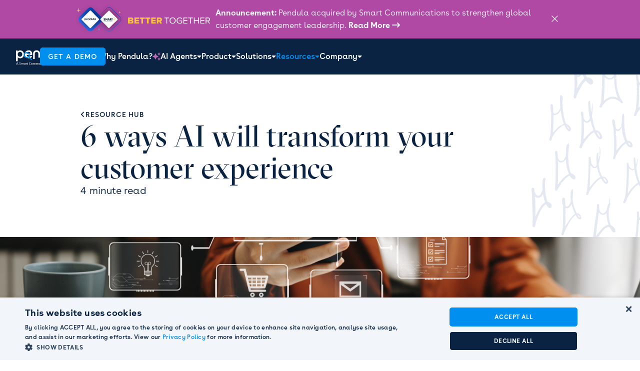

--- FILE ---
content_type: text/html
request_url: https://www.pendula.com/blog/6-ways-ai-will-transform-your-customer-experience
body_size: 20288
content:
<!DOCTYPE html><!-- Last Published: Thu Oct 02 2025 02:58:49 GMT+0000 (Coordinated Universal Time) --><html data-wf-domain="www.pendula.com" data-wf-page="65b714d7b053347dc851eae8" data-wf-site="651a8c0bd51e49055af37629" data-wf-intellimize-customer-id="117494443" lang="en-AU" data-wf-collection="65b714d7b053347dc851eb25" data-wf-item-slug="6-ways-ai-will-transform-your-customer-experience"><head><meta charset="utf-8"/><title>6 Ways AI Transforms Your Customer Experience | Pendula</title><meta content="Customer Engagement has evolved rapidly with the advent of digital technology. Learn how these new technologies such as AI can improve your strategies." name="description"/><meta content="6 Ways AI Transforms Your Customer Experience | Pendula" property="og:title"/><meta content="https://cdn.prod.website-files.com/6524d997489849c8649f2f71/660b528ef8acc8158a79bfa5_65cc4ffdd9c9a18852ea8e61_AdobeStock_615761871.jpeg" property="og:image"/><meta content="6 Ways AI Transforms Your Customer Experience | Pendula" property="twitter:title"/><meta content="https://cdn.prod.website-files.com/6524d997489849c8649f2f71/660b528ef8acc8158a79bfa5_65cc4ffdd9c9a18852ea8e61_AdobeStock_615761871.jpeg" property="twitter:image"/><meta content="width=device-width, initial-scale=1" name="viewport"/><link href="https://cdn.prod.website-files.com/651a8c0bd51e49055af37629/css/pendula-website.webflow.shared.013afae37.min.css" rel="stylesheet" type="text/css"/><style>@media (min-width:992px) {html.w-mod-js:not(.w-mod-ix) [data-w-id="f839c3c6-c21b-51a0-44d2-500054aef045"] {opacity:0;}}@media (max-width:991px) and (min-width:768px) {html.w-mod-js:not(.w-mod-ix) [data-w-id="f839c3c6-c21b-51a0-44d2-500054aef045"] {opacity:0;}}</style><script type="text/javascript">!function(o,c){var n=c.documentElement,t=" w-mod-";n.className+=t+"js",("ontouchstart"in o||o.DocumentTouch&&c instanceof DocumentTouch)&&(n.className+=t+"touch")}(window,document);</script><link href="https://cdn.prod.website-files.com/651a8c0bd51e49055af37629/664c3aa5bb702a14c9b8e545_Pendula_Favicon_Blue_RGB.png" rel="shortcut icon" type="image/x-icon"/><link href="https://cdn.prod.website-files.com/651a8c0bd51e49055af37629/664c37e9f09b084855b9095c_pendula_webclip.png" rel="apple-touch-icon"/><link href="https://www.pendula.com/blog/6-ways-ai-will-transform-your-customer-experience" rel="canonical"/><style>.anti-flicker, .anti-flicker * {visibility: hidden !important; opacity: 0 !important;}</style><style>[data-wf-hidden-variation], [data-wf-hidden-variation] * {
        display: none !important;
      }</style><script src="https://www.google.com/recaptcha/api.js" type="text/javascript"></script><script type="text/javascript" charset="UTF-8" src="//geo.cookie-script.com/s/4443b88a27d32821f3375794de4865d1.js?country=gb&region=eu"></script>

<script type="text/javascript" charset="UTF-8" src="//geo.cookie-script.com/s/d6c64b79a4bc7f5badb3fdb9e31843aa.js?country=us-au-nz"></script>

<!-- Google tag (gtag.js) -->
<script async src="https://www.googletagmanager.com/gtag/js?id=G-NQMDVE1DQ6"></script>
<script>
  window.dataLayer = window.dataLayer || [];
  function gtag(){dataLayer.push(arguments);}
  gtag('js', new Date());

  gtag('config', 'AW-806646106');
</script>


<!-- Google Tag Manager -->
<script>(function(w,d,s,l,i){w[l]=w[l]||[];w[l].push({'gtm.start':
new Date().getTime(),event:'gtm.js'});var f=d.getElementsByTagName(s)[0],
j=d.createElement(s),dl=l!='dataLayer'?'&l='+l:'';j.async=true;j.src=
'https://www.googletagmanager.com/gtm.js?id='+i+dl;f.parentNode.insertBefore(j,f);
})(window,document,'script','dataLayer','GTM-KQSQZB3J');</script>
<!-- End Google Tag Manager -->


<!-- Hotjar Tracking Code for Site 5111647 (name missing) -->
<script>
    (function(h,o,t,j,a,r){
        h.hj=h.hj||function(){(h.hj.q=h.hj.q||[]).push(arguments)};
        h._hjSettings={hjid:5111647,hjsv:6};
        a=o.getElementsByTagName('head')[0];
        r=o.createElement('script');r.async=1;
        r.src=t+h._hjSettings.hjid+j+h._hjSettings.hjsv;
        a.appendChild(r);
    })(window,document,'https://static.hotjar.com/c/hotjar-','.js?sv=');
</script>


<style>
  
* {
    	font-variant-numeric: lining-nums;
   
  }

.brand-logo.smaller > svg { 
transform: unset !important; 
} 
  
   .fs-consent_open-prefs{
			display: flex !important;
      flex-direction: row !important;
}
  
      .text-wrap-balance {
      text-wrap: balance;
    }
  
    .chip.is--replay.is--grey-dark.is--opacity-0[style*="opacity: 0"] {
  pointer-events: none;
}

</style>

<script async src="https://unpkg.com/webp-hero@0.0.2/dist-cjs/polyfills.js"></script>
<script async src="https://unpkg.com/webp-hero@0.0.2/dist-cjs/webp-hero.bundle.js"></script>

<script>
	var webpMachine = new webpHero.WebpMachine()
	webpMachine.polyfillDocument()
</script>


<link rel="alternate" hreflang="en-au" href="https://www.pendula.com/">
<link rel="alternate" hreflang="x-default" href="https://www.pendula.com/">

<!-- Google Schema -->
<script type="application/ld+json">
{
  "@context": "https://schema.org",
  "@type": "Organization",
  "name": "Pendula",
  "url": "https://www.pendula.com/",
  "logo": "https://cdn.prod.website-files.com/651a8c0bd51e49055af37629/656d50b538fbe0e2dbd4aa89_logo-svg.svg",
  "sameAs": [
    "https://www.facebook.com/pendulaHQ/",
    "https://www.instagram.com/pendulahq/",
    "https://www.linkedin.com/company/pendulahq/",
    "https://www.youtube.com/channel/UCkJVvTCo9TgJERSw-tlJ27A"
  ]
}
</script>

<script type="application/ld+json">
{
  "@context": "https://schema.org",
  "@type": "LocalBusiness",
  "name": "Pendula",
  "image": "https://cdn.prod.website-files.com/651a8c0bd51e49055af37629/656d50b538fbe0e2dbd4aa89_logo-svg.svg",
  "@id": "https://www.pendula.com/#SurryHills",
  "url": "https://www.pendula.com/",
  "priceRange": "$$$",
  "address": {
    "@type": "PostalAddress",
    "streetAddress": "Level 1, 355 Crown Street",
    "addressLocality": "Surry Hills",
    "addressRegion": "NSW",
    "postalCode": "2010",
    "addressCountry": "AU"
  },
  "geo": {
    "@type": "GeoCoordinates",
    "latitude": -33.8840256,
    "longitude": 151.2140751
  },
  "openingHoursSpecification": {
    "@type": "OpeningHoursSpecification",
    "dayOfWeek": [
      "Monday",
      "Tuesday",
      "Wednesday",
      "Thursday",
      "Friday"
    ],
    "opens": "09:00",
    "closes": "18:00"
  },
  "sameAs": [
    "https://www.facebook.com/pendulaHQ/",
    "https://www.instagram.com/pendulahq/",
    "https://www.linkedin.com/company/pendulahq/",
    "https://www.youtube.com/channel/UCkJVvTCo9TgJERSw-tlJ27A"
  ]
}
</script>


<!-- Used for font loading -->
<style>
html { opacity: 0; transition: opacity 0s ease-out; }
html.webflow-loaded { opacity: 1; }
</style>

<script>
var Webflow = Webflow || [];
Webflow.push(function() { $('html').addClass('webflow-loaded') });
</script>

<script>
   var currentURL = window.location.origin + window.location.pathname;

  // Update both hreflang tags
  if (window.location.pathname !== "/" && window.location.pathname !== "") {
    document.querySelector('link[hreflang="en-au"]').href = currentURL;
    document.querySelector('link[hreflang="x-default"]').href = currentURL;
  }
</script>

<!-- Used for shortening navbar on smaller screens -->
<style type="text/css">
      @media screen and (max-width: 1200px) {
      
      .nav__menu.is--main.is--smallerspace {
      
      display: none;
  }
      
      }
</style><style>

.is--resources-active {
    color: #008fef;
  }
  
  .is--rich-text figcaption a {
  font-size: 14px;
  color:#008fef;
  text-align: left;
  }
  
  .is--truncated{
		display: -webkit-box;
    -webkit-line-clamp: 3;        /* Number of lines you want to display */
    -webkit-box-orient: vertical; /* Makes the text vertical for line-clamp to work */
    overflow: hidden;             /* Ensures content that exceeds the set lines is hidden */
    
}

</style>

<style>
  li {
    display: list-item;
  }

.hr {
  height: 1px;
  background: #CED6E3;
  margin: 20px 0;
}
</style></head><body><div data-animation="default" data-collapse="medium" data-duration="400" data-easing="ease" data-easing2="ease" role="banner" class="navbar w-nav"><div class="banner is--mobile-hidden"><div class="text-wrapper is--horizontal is--size-4 is--banner-div"><a href="https://www.pendula.com/company-news/pendula-acquired-by-smart-communications-to-strengthen-global-customer-engagement-leadership" class="text-wrapper is--horizontal is--size-4 is--tablet-size-2 is--mobile-banner w-inline-block"><img src="https://cdn.prod.website-files.com/651a8c0bd51e49055af37629/68958d7bc8f5118df7921eac_Pendula-Smart-smarter-together-web%20424x79%202.svg" loading="lazy" width="284" alt="" class="is--mobile-width-70"/><p class="p1 is--grey-lightest is--mobile-p2"><strong>Announcement: </strong>Pendula acquired by Smart Communications to strengthen global customer engagement leadership. <strong>Read More </strong><span class="is--icon is--bold"><strong></strong></span></p></a><div data-w-id="ad3024ce-08da-c284-b57e-b16e7e4c3380" class="close-button is--mobile-view"><h5 class="is--icon is--grey-lightest is--hover"></h5></div></div></div><div data-w-id="575c783f-d910-6e2c-9e73-f1eb2fab47ac" class="meta-nav__container is--hidden w-container"><nav role="navigation" id="w-node-_575c783f-d910-6e2c-9e73-f1eb2fab47b2-2fab47ab" class="meta-nav__link is--right w-nav-menu"><a href="https://help-enterprise.pendula.com/hc/en-us" target="_blank" class="p2 is--grey-lightest is--normal w-nav-link">Support</a></nav></div><div class="container is--widest is--main w-container"><div id="w-node-_575c783f-d910-6e2c-9e73-f1eb2fab47b6-2fab47ab" data-w-id="575c783f-d910-6e2c-9e73-f1eb2fab47b6" class="nav__logo"><a href="/" id="w-node-_575c783f-d910-6e2c-9e73-f1eb2fab47b7-2fab47ab" class="brand-link w-nav-brand"><img src="https://cdn.prod.website-files.com/651a8c0bd51e49055af37629/68992b979161ee544bc5fe52_Pendula-A%20SC%20Company-white.svg" loading="lazy" width="111" alt=""/></a></div><nav role="navigation" id="w-node-_575c783f-d910-6e2c-9e73-f1eb2fab47b9-2fab47ab" class="nav__menu is--main w-nav-menu"><a href="/why-pendula" id="why-pendula-nav-link" data-w-id="575c783f-d910-6e2c-9e73-f1eb2fab47ba" class="nav__link p1 is--bold w-nav-link">Why Pendula?</a><div id="product-nav" data-w-id="f7f4be58-90ff-6e6d-033b-3e5c75e8d348" class="nav__link ai-agents"><a href="#" class="nav__link p1 is--bold is--icon is--purple-light is--ai-agents-active w-nav-link"></a><a href="#" class="nav__link p1 is--bold is--ai-agents-active w-nav-link">AI Agents</a><div class="is--ai-agents-active w-embed"><svg width="9" height="9" viewBox="0 0 9 5" fill="currentColor" xmlns="http://www.w3.org/2000/svg">
<path d="M0.986328 0C0.494141 0 0.248047 0.601562 0.603516 0.957031L4.10352 4.45703C4.32227 4.67578 4.67773 4.67578 4.89648 4.45703L8.39648 0.957031C8.75195 0.601562 8.50586 0 8.01367 0H0.986328Z" fill="currentColor"/>
</svg></div></div><div id="product-nav" data-w-id="575c783f-d910-6e2c-9e73-f1eb2fab47bc" class="nav__link product"><a href="#" class="nav__link p1 is--bold is--product-active w-nav-link">Product</a><div class="is--product-active w-embed"><svg width="9" height="9" viewBox="0 0 9 5" fill="currentColor" xmlns="http://www.w3.org/2000/svg">
<path d="M0.986328 0C0.494141 0 0.248047 0.601562 0.603516 0.957031L4.10352 4.45703C4.32227 4.67578 4.67773 4.67578 4.89648 4.45703L8.39648 0.957031C8.75195 0.601562 8.50586 0 8.01367 0H0.986328Z" fill="currentColor"/>
</svg></div></div><div id="product-nav" data-w-id="4214f69c-0780-6af9-1f36-730fe55b18b2" class="nav__link solutions"><a href="#" class="nav__link p1 is--bold is--solutions-active w-nav-link">Solutions</a><div class="is--solutions-active w-embed"><svg width="9" height="9" viewBox="0 0 9 5" fill="currentColor" xmlns="http://www.w3.org/2000/svg">
<path d="M0.986328 0C0.494141 0 0.248047 0.601562 0.603516 0.957031L4.10352 4.45703C4.32227 4.67578 4.67773 4.67578 4.89648 4.45703L8.39648 0.957031C8.75195 0.601562 8.50586 0 8.01367 0H0.986328Z" fill="currentColor"/>
</svg></div></div><div id="resources-nav" data-w-id="a29c5705-255f-0012-f0de-df37044bf041" class="nav__link resources"><a href="#" class="nav__link p1 is--bold is--resources-active w-nav-link">Resources</a><div class="is--resources-active w-embed"><svg width="9" height="9" viewBox="0 0 9 5" fill="currentColor" xmlns="http://www.w3.org/2000/svg">
<path d="M0.986328 0C0.494141 0 0.248047 0.601562 0.603516 0.957031L4.10352 4.45703C4.32227 4.67578 4.67773 4.67578 4.89648 4.45703L8.39648 0.957031C8.75195 0.601562 8.50586 0 8.01367 0H0.986328Z" fill="currentColor"/>
</svg></div></div><div id="company-nav" data-w-id="575c783f-d910-6e2c-9e73-f1eb2fab47c6" class="nav__link company"><a href="#" class="nav__link p1 is--bold is--company-active w-nav-link">Company</a><div class="is--company-active w-embed"><svg width="9" height="9" viewBox="0 0 9 5" fill="currentColor" xmlns="http://www.w3.org/2000/svg">
<path d="M0.986328 0C0.494141 0 0.248047 0.601562 0.603516 0.957031L4.10352 4.45703C4.32227 4.67578 4.67773 4.67578 4.89648 4.45703L8.39648 0.957031C8.75195 0.601562 8.50586 0 8.01367 0H0.986328Z" fill="currentColor"/>
</svg></div></div></nav><nav role="navigation" id="w-node-_575c783f-d910-6e2c-9e73-f1eb2fab47ca-2fab47ab" data-w-id="575c783f-d910-6e2c-9e73-f1eb2fab47ca" class="nav__menu is--main is--smallerspace w-nav-menu"><a href="#" class="c-search_button opens-search w-inline-block"><img src="https://cdn.prod.website-files.com/651a8c0bd51e49055af37629/656d2454a1dc8a36b18c1739_icon-search-blue.svg" loading="lazy" alt="Search icon" class="search-icon"/><img src="https://cdn.prod.website-files.com/651a8c0bd51e49055af37629/656d2454a1dc8a36b18c173a_icon-close.svg" loading="lazy" alt="Close icon" class="close-icon"/></a><a id="get-started-nav" href="/contact" data-wf-event-ids="157034256" class="primary-bttn w-button">get a demo</a></nav><div id="w-node-_575c783f-d910-6e2c-9e73-f1eb2fab47d0-2fab47ab" data-w-id="575c783f-d910-6e2c-9e73-f1eb2fab47d0" class="hamburger-icon"><div class="p1-icon is--white is--bold is--icon no-space"></div></div></div><div id="resources-dropdown" data-w-id="b63eaf5a-e7de-798e-8440-82fdba113e06" class="dropdown is--ai-agents"><a id="w-node-bce41a42-d2c6-2205-5338-1e3040c37fed-2fab47ab" href="/product/ai-agents" class="dropdown-wrapper is--ai-agent-banner w-inline-block"><div href="#" id="w-node-bce41a42-d2c6-2205-5338-1e3040c37fee-2fab47ab" data-w-id="bce41a42-d2c6-2205-5338-1e3040c37fee" class="dropdown__tile is--title-dropdown is--explore-pendula"><div class="nav-img-wrapper"><img src="https://cdn.prod.website-files.com/651a8c0bd51e49055af37629/67f45ba2c2f1b7c9f5d5f203_ai-agents-banner.webp" loading="lazy" alt="" class="is--dropdown-img"/></div><div class="text-wrapper is--size-1"><div class="p1 is--grey-lightest is--bold">Introducing AI Agents</div><div class="p2 is--grey-light">Let&#x27;s supercharge your business and build your first AI Agent together.</div></div></div></a><a href="/product/ai-agents" id="w-node-b63eaf5a-e7de-798e-8440-82fdba113e0f-2fab47ab" class="dropdown__tile is--ai-agent-tile-padding w-inline-block"><div class="text-wrapper is--size-1"><div class="text-wrapper is--horizontal is--left-align is--center"><div class="is--icon is--bold is--grey-lightest"></div><div class="p1 is--grey-lightest is--bold">AI Agent Overview</div></div><div class="p2 is--grey-light">Discover how Pendula’s AI Agent transforms customer conversations with intelligent, automated engagement.</div></div></a><a href="/product/ai-agent-pricing" id="w-node-b63eaf5a-e7de-798e-8440-82fdba113e15-2fab47ab" class="dropdown__tile w-inline-block"><div class="text-wrapper is--size-1"><div class="text-wrapper is--horizontal is--left-align is--center"><div class="is--icon is--bold is--grey-lightest"></div><div class="p1 is--grey-lightest is--bold">AI Agent Pricing</div></div><div class="p2 is--grey-light is--width-90">See flexible and transparent pricing options designed to scale AI-powered conversations across your business.</div></div></a><a href="/product/ai-agent-use-cases" id="w-node-b63eaf5a-e7de-798e-8440-82fdba113e1b-2fab47ab" class="dropdown__tile is--ai-agent-tile-padding w-inline-block"><div class="text-wrapper is--size-1"><div class="text-wrapper is--horizontal is--left-align is--center"><div class="is--icon is--bold is--grey-lightest"></div><div class="p1 is--grey-lightest is--bold">AI Agent Use Cases</div></div><div class="p2 is--grey-light is--width-90">Explore real-world ways our AI Agents can improve support, drives sales, and boosts retention.</div></div></a><a href="/product/roi-calculator" id="w-node-_2a609799-81e6-bc85-0583-5713abfbca61-2fab47ab" class="dropdown__tile w-inline-block"><div class="text-wrapper is--size-1"><div class="text-wrapper is--horizontal is--left-align is--center"><div class="is--icon is--bold is--grey-lightest"></div><div class="p1 is--grey-lightest is--bold">ROI Calculator</div></div><div class="p2 is--grey-light is--width-90">Estimate your potential savings and growth with our Service Agent ROI calculator.</div></div></a><div href="#" id="w-node-_73fd34dd-595c-33f4-f7a7-d77731603d4f-2fab47ab" class="dropdown__tile is--agent-resource-tile"><div class="text-wrapper"><div class="text-wrapper is--horizontal is--left-align is--center"><div class="is--icon is--bold is--grey-lightest"></div><div class="p1 is--grey-lightest is--bold">Resources</div></div><div class="text-wrapper is--horizontal is--size-4 is--top-align"><div class="text-wrapper"><a href="https://www.pendula.com/blog/transforming-marketing-with-ai-agents" class="text-wrapper is--horizontal is--left-align is--dropdown-list w-inline-block"><div class="is--icon is--bold is--grey-lightest"></div><div class="p2 is--grey-lightest">How to apply AI Agents in your marketing campaigns</div></a><a href="https://www.pendula.com/blog/ai-agents-vs-chatbots-whats-the-difference" class="text-wrapper is--horizontal is--left-align is--dropdown-list w-inline-block"><div class="is--icon is--bold is--grey-lightest"></div><div class="p2 is--grey-lightest">AI Agents vs. Chatbots: What’s the difference?</div></a><a href="https://www.pendula.com/blog/5-ai-agents-to-elevate-your-customer-experience-fast" class="text-wrapper is--horizontal is--left-align is--dropdown-list w-inline-block"><div class="is--icon is--bold is--grey-lightest"></div><div class="p2 is--grey-lightest">Top 5 AI Agent use cases you can deploy tomorrow</div></a><a href="https://www.pendula.com/blog/ai-agents-vs-marketing-automation" class="text-wrapper is--horizontal is--left-align is--dropdown-list w-inline-block"><div class="is--icon is--bold is--grey-lightest"></div><div class="p2 is--grey-lightest">AI Agents vs. marketing automation</div></a></div><div class="text-wrapper"><a href="https://www.pendula.com/blog/the-ai-agent-race" class="text-wrapper is--horizontal is--left-align is--dropdown-list w-inline-block"><div class="is--icon is--bold is--grey-lightest"></div><div class="p2 is--grey-lightest">What are the current trends around AI Agents?</div></a><a href="https://www.pendula.com/blog/how-ai-powered-personalisation-is-rewriting-customer-engagement-rules" class="text-wrapper is--horizontal is--left-align is--dropdown-list w-inline-block"><div class="is--icon is--bold is--grey-lightest"></div><div class="p2 is--grey-lightest">What is AI-powered personalisation?</div></a><a href="https://www.pendula.com/blog/why-24-7-support-agents-are-reshaping-customer-expectations" class="text-wrapper is--horizontal is--left-align is--dropdown-list w-inline-block"><div class="is--icon is--bold is--grey-lightest"></div><div class="p2 is--grey-lightest">How to implement 24/7 support agents</div></a><a href="https://www.pendula.com/blog/the-human-touch-in-ai-customer-engagement" class="text-wrapper is--horizontal is--left-align is--dropdown-list w-inline-block"><div class="is--icon is--bold is--grey-lightest"></div><div class="p2 is--grey-lightest">How to keep the human touch in AI customer engagement</div></a></div></div></div></div></div><div id="product-dropdown" data-w-id="575c783f-d910-6e2c-9e73-f1eb2fab47d3" class="dropdown is--product"><a href="/why-pendula" class="dropdown-wrapper is--explore-pendula w-inline-block"><div href="#" id="w-node-_575c783f-d910-6e2c-9e73-f1eb2fab47d4-2fab47ab" data-w-id="575c783f-d910-6e2c-9e73-f1eb2fab47d4" class="dropdown__tile is--title-dropdown is--explore-pendula"><div class="nav-img-wrapper"><img src="https://cdn.prod.website-files.com/651a8c0bd51e49055af37629/689d3442bb74e7efe2789f25_Experience%20%26%20Workflow%20studio.webp" loading="lazy" alt="" class="is--dropdown-img"/></div><div class="text-wrapper is--size-1"><div class="p1 is--grey-lightest is--bold">Why Pendula?</div><div class="p2 is--grey-light is--wide-screen-80">Discover how Pendula ignites genuine customer conversations, turning engagement into growth.</div></div></div></a><div id="w-node-d36db2b7-9f13-c7bb-3c9f-ff421a797c9e-2fab47ab" class="dropdown-wrapper is--orchestrate"><div class="text-wrapper is--size-1 is--product-title"><h6 class="is--blue">Orchestrate</h6></div><a href="/product/experience-workflow-studio" class="dropdown__tile is--product w-inline-block"><div class="text-wrapper is--size-1"><div class="p1 is--grey-lightest is--bold">Experience &amp; Workflow Studio</div><div class="p2 is--grey-light is--width-90">Your creative hub for designing meaningful and engaging customer experiences</div></div></a></div><div class="dropdown-wrapper is--connect"><div class="text-wrapper is--size-1 is--product-title"><h6 class="is--orange">Connect</h6></div><div id="w-node-_801f8831-32ba-d898-b5b5-d759c66790f4-2fab47ab" class="dropdown-wrapper is--connect-hub"><a href="/product/engagement-hub" id="hover-main" class="dropdown__tile is--product is--connect w-node-_575c783f-d910-6e2c-9e73-f1eb2fab47dc-2fab47ab w-inline-block"><div class="text-wrapper is--size-1"><div class="p1 is--grey-lightest is--bold">Engagement Hub</div><div class="p2 is--grey-light is--width-90">Spark intelligent conversations: Multi-channel and adaptive</div></div></a><div id="hover-dropdown" class="subset-wrapper has--padding is--product-channels is--product-active-dropdown w-node-dac22a21-c6b2-8f8f-9fa2-4398a33c9e26-2fab47ab"><a id="channel-link-email" href="/product/sms" class="is--dropdown-list w-inline-block"><div class="p3 is--white is--icon is--smaller"></div><div class="p2 is--grey-lightest">SMS </div></a><a id="channel-link-email" href="/product/rcs" class="is--dropdown-list w-inline-block"><div class="p3 is--white is--icon is--smaller"></div><div class="p2 is--grey-lightest">RCS</div></a><a id="channel-link-sms" href="/product/email" class="is--dropdown-list w-inline-block"><div class="p3 is--white is--icon is--smaller"></div><div class="p2 is--grey-lightest">Email</div></a><a id="channel-link-whatsapp" href="/product/push-notifications" class="is--dropdown-list w-inline-block"><div class="p3 is--white is--icon is--smaller"></div><div class="p2 is--grey-lightest">Push notifications</div></a><a id="channel-link-inapp" href="/product/whatsapp" class="is--dropdown-list w-inline-block"><div class="p3 is--white is--icon is--smaller"></div><div class="p2 is--grey-lightest">Whatsapp</div></a></div></div><a href="/product/integrations" id="w-node-_575c783f-d910-6e2c-9e73-f1eb2fab47f7-2fab47ab" class="dropdown__tile is--product w-inline-block"><div class="text-wrapper is--size-1"><div class="p1 is--grey-lightest is--bold">Integrations Hub</div><div class="p2 is--grey-light is--width-90">Elevate customer journeys based on rich context &amp; consolidated highlights. Integrate with 80+ apps.</div></div></a></div><div class="dropdown-wrapper is--enhance"><div class="text-wrapper is--size-1 is--product-title"><h6 class="is--teal">Enhance</h6></div><a href="/product/customer-data-suite" id="w-node-_575c783f-d910-6e2c-9e73-f1eb2fab4803-2fab47ab" class="dropdown__tile is--product w-inline-block"><div class="text-wrapper is--size-1"><div class="p1 is--grey-lightest is--bold">Customer Data Suite</div><div class="p2 is--grey-light is--width-90">Manage and sort your data immediately to create hyper-personalised communications</div></div></a><a href="/product/business-intelligence-dashboard" class="dropdown__tile is--product w-inline-block"><div class="text-wrapper is--size-1"><div class="p1 is--grey-lightest is--bold">Business Intelligence Dashboard</div><div class="p2 is--grey-light is--width-90">Real-time campaign insights for data-driven strategy</div></div></a><div class="dropdown-wrapper is--connect-hub"><a href="/product/intelligence-suite" id="w-node-_575c783f-d910-6e2c-9e73-f1eb2fab480f-2fab47ab" class="dropdown__tile is--product is--intelligence-suite w-inline-block"><div class="text-wrapper is--size-1"><div class="p1 is--grey-lightest is--bold">Intelligence Suite</div><div class="p2 is--grey-light is--width-90">Real-time analysis and personalised automation solutions in natural language</div></div></a><div id="hover-dropdown" class="subset-wrapper has--padding is--product-channels is--intelligence-suite is--product-intelligence-dropdown w-node-_7492fd07-b6bb-e9ec-c673-c3a0c60f1487-2fab47ab"><a id="channel-link-email" href="/product/ai-decisioning" class="is--dropdown-list w-inline-block"><div class="p3 is--white is--icon is--smaller"></div><div class="p2 is--grey-lightest">AI Decisioning</div></a><a id="channel-link-email" href="/product/ai-agents" class="is--dropdown-list w-inline-block"><div class="p3 is--white is--icon is--smaller"></div><div class="p2 is--grey-lightest">AI Agents</div></a></div></div></div></div><div id="product-dropdown" data-w-id="a12ea9c6-6d13-975b-566b-db2f19c4498f" class="dropdown is--solutions"><a href="/solutions/white-label" class="dropdown-wrapper w-inline-block"><div href="#" id="w-node-c39ece25-ead9-f3ac-6191-cfd49e609e6a-2fab47ab" data-w-id="c39ece25-ead9-f3ac-6191-cfd49e609e6a" class="dropdown__tile"><div class="nav-img-wrapper is--transparent-bg"><img src="https://cdn.prod.website-files.com/651a8c0bd51e49055af37629/68783dc967c8d47ae4adccc0_Pendula%20White%20Label%20(1).webp" loading="lazy" alt="" class="is--dropdown-img"/></div><div class="text-wrapper is--size-1"><div class="p1 is--grey-lightest is--bold">White Label</div><div class="p2 is--grey-light">Drive customer engagement capabilities with our white label solutions</div></div></div></a><div class="dropdown-wrapper is--industries"><div id="w-node-_3854e21e-71a7-99e2-b5e0-c69e863b85f7-2fab47ab" class="text-wrapper is--size-1 is--product-title is--industry"><h6 class="is--orange">industry</h6></div><a href="/solutions/financial-services-and-insurance" id="w-node-d3f00f8c-dae3-1d69-8266-f48e7bf4f32a-2fab47ab" class="dropdown__tile is--solutions w-inline-block"><div class="text-wrapper is--size-1"><div class="p1 is--grey-lightest is--bold">Financial Services &amp; Insurance</div><div class="p2 is--grey-light">Drive customer engagement capabilities with our white label solutions</div></div></a><a href="/solutions/education" id="w-node-d3f00f8c-dae3-1d69-8266-f48e7bf4f330-2fab47ab" class="dropdown__tile is--solutions w-inline-block"><div class="text-wrapper is--size-1"><div class="p1 is--grey-lightest is--bold">Education</div><div class="p2 is--grey-light">Engage and inspire your student community on the right channels</div></div></a><a href="/solutions/telco" id="w-node-a12ea9c6-6d13-975b-566b-db2f19c449d1-2fab47ab" class="dropdown__tile is--solutions w-inline-block"><div class="text-wrapper is--size-1"><div class="p1 is--grey-lightest is--bold">Telco &amp; MVNOs</div><div class="p2 is--grey-light">Two-way communications that really land</div></div></a><a href="/solutions/utilities" class="dropdown__tile is--solutions w-inline-block"><div class="text-wrapper is--size-1"><div class="p1 is--grey-lightest is--bold">Utilities</div><div class="p2 is--grey-light">Connect and engage at every stage of the lifecycle</div></div></a></div><div class="dropdown-wrapper is--use-cases"><div id="w-node-cfa1ed97-1ed8-8733-812e-345d003c681a-2fab47ab" class="text-wrapper is--size-1 is--product-title is--use-cases"><h6 class="is--blue">USE CASES</h6></div><a href="/solutions/increase-retention" id="w-node-_95d35e96-36c0-769e-7eab-dfcfe2568e79-2fab47ab" class="dropdown__tile is--solutions is--roi-use-case w-inline-block"><div class="text-wrapper is--size-1"><div class="p1 is--grey-lightest is--bold">Increase Retention</div><div class="p2 is--grey-light">Tailor, track and boost Customer Lifetime Value</div></div></a></div></div><div id="resources-dropdown" data-w-id="5d155d03-4b8c-7f47-5f2d-61d30f5adec6" class="dropdown is--resources"><a href="/resources/resource-hub" id="w-node-_5d155d03-4b8c-7f47-5f2d-61d30f5adec7-2fab47ab" class="dropdown__tile w-inline-block"><div class="nav-img-wrapper is--resources"><img src="https://cdn.prod.website-files.com/651a8c0bd51e49055af37629/66e7891b328a68710297e447_Resource%20Hub-nav-thumbnail.webp" loading="lazy" width="Auto" sizes="(max-width: 885px) 100vw, 885px" alt="" srcset="https://cdn.prod.website-files.com/651a8c0bd51e49055af37629/66e7891b328a68710297e447_Resource%20Hub-nav-thumbnail-p-500.webp 500w, https://cdn.prod.website-files.com/651a8c0bd51e49055af37629/66e7891b328a68710297e447_Resource%20Hub-nav-thumbnail-p-800.webp 800w, https://cdn.prod.website-files.com/651a8c0bd51e49055af37629/66e7891b328a68710297e447_Resource%20Hub-nav-thumbnail.webp 885w" class="is--dropdown-img"/></div><div class="text-wrapper is--size-1"><div class="p1 is--grey-lightest is--bold">Resource Hub</div><div class="p2 is--grey-light is--width-90">Explore our wide range of exciting resources</div></div></a><a href="/resources/blogs" id="w-node-b43df6a8-543e-29b3-d013-f98e3c5871e1-2fab47ab" class="dropdown__tile w-inline-block"><div class="text-wrapper is--size-1"><div class="p1 is--grey-lightest is--bold">Blogs</div><div class="p2 is--grey-light">Freshly penned insights</div></div></a><a href="/resources/webinars" id="w-node-_22bc6539-eaa3-a704-4817-e62aa2244ebc-2fab47ab" class="dropdown__tile w-inline-block"><div class="text-wrapper is--size-1"><div class="p1 is--grey-lightest is--bold">Webinars</div><div class="p2 is--grey-light is--width-90">Check out our latest on-demand webinars</div></div></a><a href="/resources/product-videos" id="w-node-_5d155d03-4b8c-7f47-5f2d-61d30f5aded9-2fab47ab" class="dropdown__tile w-inline-block"><div class="text-wrapper is--size-1"><div class="p1 is--grey-lightest is--bold">Product Videos</div><div class="p2 is--grey-light is--width-90">Learn about our product with helpful videos</div></div></a><a href="/resources/ebooks-reports-and-guides" id="w-node-_96a8ca4c-27e6-a328-e98b-6a5e01e05348-2fab47ab" class="dropdown__tile w-inline-block"><div class="text-wrapper is--size-1"><div class="p1 is--grey-lightest is--bold">eBooks, Reports &amp; Guides</div><div class="p2 is--grey-light">View our latest online eBooks, reports and guides</div></div></a><a href="/resources/customer-stories" id="w-node-_5d155d03-4b8c-7f47-5f2d-61d30f5aded3-2fab47ab" class="dropdown__tile w-inline-block"><div class="text-wrapper is--size-1"><div class="p1 is--grey-lightest is--bold">Customer stories</div><div class="p2 is--grey-light is--width-90">How our customers succeed with Pendula</div></div></a><a href="https://help-enterprise.pendula.com/hc/en-us" id="w-node-_4a18ab36-a959-c791-c7dc-e220a5df3e6c-2fab47ab" target="_blank" class="dropdown__tile w-inline-block"><div class="text-wrapper is--size-1"><div class="p1 is--grey-lightest is--bold">Support &amp; Documentation</div><div class="p2 is--grey-light">Your guide on all things Pendula</div></div></a></div><div id="company-dropdown" data-w-id="575c783f-d910-6e2c-9e73-f1eb2fab483b" class="dropdown is--company"><a href="https://www.pendula.com/company-news/pendula-honoured-in-global-martech-innovation-awards" id="w-node-f08dff7a-cda4-2dea-a131-432b58ff6f5f-2fab47ab" class="dropdown__tile is--banner-tile w-inline-block"><div class="nav-img-wrapper is--resources"><img src="https://cdn.prod.website-files.com/651a8c0bd51e49055af37629/6809bde490b5d3dba269cba6_martech-dropdown-banner.webp" loading="lazy" width="Auto" alt="" class="is--dropdown-img is--company-img"/></div><div class="text-wrapper is--size-1"><div class="p1 is--grey-lightest is--bold">Pendula awarded in Top Global MarTech</div><div class="p2 is--grey-light is--width-90">Pendula ranks globally for Content &amp; Experience category<br/></div></div></a><a href="/company" id="w-node-_575c783f-d910-6e2c-9e73-f1eb2fab483c-2fab47ab" class="dropdown__tile w-inline-block"><div class="text-wrapper is--size-1"><div class="p1 is--grey-lightest is--bold">About us</div><div class="p2 is--grey-light is--width-90">Our mission, values and team behind Pendula</div></div></a><a href="/in-the-news" id="w-node-fd64f0ad-c9e0-9108-de74-948a0dc30021-2fab47ab" class="dropdown__tile w-inline-block"><div class="text-wrapper is--size-1"><div class="p1 is--grey-lightest is--bold">Pendula News<br/></div><div class="p2 is--grey-light is--width-90">Read the latest news from Pendula - including awards, recognitions and partnerships</div></div></a><a href="/careers" id="w-node-_575c783f-d910-6e2c-9e73-f1eb2fab4849-2fab47ab" class="dropdown__tile w-inline-block"><div class="text-wrapper is--size-1"><div class="p1 is--grey-lightest is--bold">Careers</div><div class="p2 is--grey-light is--width-90">We’re always on the lookout for passionate talent to join our team</div></div></a><a href="/security" id="w-node-_575c783f-d910-6e2c-9e73-f1eb2fab484f-2fab47ab" class="dropdown__tile w-inline-block"><div class="text-wrapper is--size-1"><div class="p1 is--grey-lightest is--bold">Security</div><div class="p2 is--grey-light is--width-90">View our current security documentation</div></div></a><a href="/solutions-partners" id="w-node-_575c783f-d910-6e2c-9e73-f1eb2fab4842-2fab47ab" class="dropdown__tile w-inline-block"><div class="text-wrapper is--size-1"><div class="p1 is--grey-lightest is--bold">Solutions Partners</div><div class="p2 is--grey-light is--width-90">Partnering with the best to power personalised, scalable customer journeys<br/></div></div></a><a href="/legal/customer-terms" id="w-node-_7a048ec6-3a6c-cb44-6738-0ffb4643f534-2fab47ab" class="dropdown__tile w-inline-block"><div class="text-wrapper is--size-1"><div class="p1 is--grey-lightest is--bold">Terms &amp; Conditions</div><div class="p2 is--grey-light is--width-90">We ensure a fair and secure relationship between us and our customers<br/></div></div></a></div><div data-w-id="575c783f-d910-6e2c-9e73-f1eb2fab4855" class="is--mobile-hamburger is--custom-style"><div id="w-node-_575c783f-d910-6e2c-9e73-f1eb2fab4856-2fab47ab" class="hamburger-wrap"><div data-w-id="575c783f-d910-6e2c-9e73-f1eb2fab4857" class="p1-icon is--white is--bold is--icon no-space"></div><div data-w-id="575c783f-d910-6e2c-9e73-f1eb2fab4859" class="right-align is--hamburger"><a href="/" class="w-nav-brand"><img src="https://cdn.prod.website-files.com/651a8c0bd51e49055af37629/68992b979161ee544bc5fe52_Pendula-A%20SC%20Company-white.svg" loading="lazy" width="97" alt=""/></a></div></div><div id="nav-menu" class="subset-wrapper is--hamburger no-space"><div class="hr-line"></div><a href="/why-pendula" class="nav__link mobile w-inline-block"><h6 class="is--grey-lightest">WHY PENDULA</h6></a><div class="hr-line"></div><div data-w-id="575c783f-d910-6e2c-9e73-f1eb2fab4862" class="navlink-container product"><h6 class="is--grey-lightest">PRODUCT</h6><div data-w-id="575c783f-d910-6e2c-9e73-f1eb2fab4865" class="w-embed"><svg width="9" height="9" viewBox="0 0 9 5" fill="currentColor" xmlns="http://www.w3.org/2000/svg">
<path d="M0.986328 0C0.494141 0 0.248047 0.601562 0.603516 0.957031L4.10352 4.45703C4.32227 4.67578 4.67773 4.67578 4.89648 4.45703L8.39648 0.957031C8.75195 0.601562 8.50586 0 8.01367 0H0.986328Z" fill="currentColor"/>
</svg></div></div><div class="navlink-wrapper product-links"><a href="/product/experience-workflow-studio" class="nav__link w-inline-block"><div class="p1 is--grey-lightest">Experience &amp; Workflow Studio</div></a><a href="/product/business-intelligence-dashboard" class="nav__link w-inline-block"><div class="p1 is--grey-lightest">Business Intelligence Dashboard</div></a><a href="/product/integrations" class="nav__link w-inline-block"><div class="p1 is--grey-lightest">Integrations Hub</div></a><a href="/product/customer-data-suite" class="nav__link w-inline-block"><div class="p1 is--grey-lightest">Customer Data Suite</div></a><a href="/product/intelligence-suite" class="nav__link w-inline-block"><div class="p1 is--grey-lightest">Intelligence Suite</div></a><a href="/product/ai-decisioning" class="nav__link is--top-align is--padding-left-1 w-inline-block"><p class="p2 is--grey-lightest is--icon is--normal"></p><div class="p1 is--grey-lightest">AI Decisioning</div></a><a href="/product/ai-agents" class="nav__link is--top-align is--padding-left-1 w-inline-block"><p class="p2 is--grey-lightest is--icon is--normal"></p><div class="p1 is--grey-lightest">AI Agents</div></a><a href="/product/ai-agent-pricing" class="nav__link is--top-align is--padding-left-1 w-inline-block"><p class="p2 is--grey-lightest is--icon is--normal"></p><div class="p1 is--grey-lightest">AI Agent Pricing</div></a><a href="/product/ai-agent-use-cases" class="nav__link is--top-align is--padding-left-1 w-inline-block"><p class="p2 is--grey-lightest is--icon is--normal"></p><div class="p1 is--grey-lightest">AI Agent Use Cases</div></a><a href="/product/engagement-hub" class="nav__link w-inline-block"><div class="p1 is--grey-lightest">Engagement Hub</div></a><a href="/product/rcs" class="nav__link is--top-align is--padding-left-1 w-inline-block"><p class="p2 is--grey-lightest is--icon is--normal"></p><div class="p1 is--grey-lightest">Rich Communication Service (RCS)</div></a><a href="/product/sms" class="nav__link is--top-align is--padding-left-1 w-inline-block"><p class="p2 is--grey-lightest is--icon is--normal"></p><div class="p1 is--grey-lightest">SMS</div></a><a href="/product/email" class="nav__link is--top-align is--padding-left-1 w-inline-block"><p class="p2 is--grey-lightest is--icon is--normal"></p><div class="p1 is--grey-lightest">Email</div></a><a href="/product/whatsapp" class="nav__link is--top-align is--padding-left-1 w-inline-block"><p class="p2 is--grey-lightest is--icon is--normal"></p><div class="p1 is--grey-lightest">WhatsApp</div></a><a href="/product/push-notifications" class="nav__link is--top-align is--padding-left-1 w-inline-block"><p class="p2 is--grey-lightest is--icon is--normal"></p><div class="p1 is--grey-lightest">Push Notifications</div></a></div><div class="hr-line"></div><div data-w-id="575c783f-d910-6e2c-9e73-f1eb2fab487a" class="navlink-container solutions"><h6 class="is--grey-lightest">industry solutions</h6><div data-w-id="575c783f-d910-6e2c-9e73-f1eb2fab487d" class="w-embed"><svg width="9" height="9" viewBox="0 0 9 5" fill="currentColor" xmlns="http://www.w3.org/2000/svg">
<path d="M0.986328 0C0.494141 0 0.248047 0.601562 0.603516 0.957031L4.10352 4.45703C4.32227 4.67578 4.67773 4.67578 4.89648 4.45703L8.39648 0.957031C8.75195 0.601562 8.50586 0 8.01367 0H0.986328Z" fill="currentColor"/>
</svg></div></div><div class="navlink-wrapper solution-links"><a href="/solutions/white-label" class="nav__link w-inline-block"><div class="p1 is--grey-lightest">White Label</div></a><a href="/solutions/education" class="nav__link w-inline-block"><div class="p1 is--grey-lightest">Education</div></a><a href="/solutions/telco" class="nav__link w-inline-block"><div class="p1 is--grey-lightest">Telco &amp; MVNOs</div></a><a href="/solutions/utilities" class="nav__link w-inline-block"><div class="p1 is--grey-lightest">Utilities</div></a><a href="/solutions/increase-retention" class="nav__link w-inline-block"><div class="p1 is--grey-lightest">Increasing Retention</div></a></div><div class="hr-line"></div><div data-w-id="f70f9cf8-a3a9-12ad-60b5-9f9713b614da" class="navlink-container resources"><h6 class="is--grey-lightest">RESOURCES</h6><div data-w-id="f70f9cf8-a3a9-12ad-60b5-9f9713b614dd" class="w-embed"><svg width="9" height="9" viewBox="0 0 9 5" fill="currentColor" xmlns="http://www.w3.org/2000/svg">
<path d="M0.986328 0C0.494141 0 0.248047 0.601562 0.603516 0.957031L4.10352 4.45703C4.32227 4.67578 4.67773 4.67578 4.89648 4.45703L8.39648 0.957031C8.75195 0.601562 8.50586 0 8.01367 0H0.986328Z" fill="currentColor"/>
</svg></div></div><div class="navlink-wrapper resources-links"><a href="/resources/resource-hub" class="nav__link w-inline-block"><div class="p1 is--grey-lightest">Resource Hub</div></a><a href="/resources/customer-stories" class="nav__link w-inline-block"><div class="p1 is--grey-lightest">Customer Stories</div></a><a href="/resources/product-videos" class="nav__link w-inline-block"><div class="p1 is--grey-lightest">Product Videos</div></a><a href="/resources/webinars" class="nav__link w-inline-block"><div class="p1 is--grey-lightest">Webinars</div></a><a href="/resources/blogs" class="nav__link w-inline-block"><div class="p1 is--grey-lightest">Blog</div></a><a href="/resources/ebooks-reports-and-guides" class="nav__link w-inline-block"><div class="p1 is--grey-lightest">eBooks, Reports &amp; Guides</div></a><a href="https://help-enterprise.pendula.com/hc/en-us" target="_blank" class="nav__link w-inline-block"><div class="p1 is--grey-lightest">Documentation</div></a></div><div class="hr-line"></div><div data-w-id="575c783f-d910-6e2c-9e73-f1eb2fab4892" class="navlink-container company"><h6 class="is--grey-lightest">COMPANY</h6><div data-w-id="575c783f-d910-6e2c-9e73-f1eb2fab4895" class="w-embed"><svg width="9" height="9" viewBox="0 0 9 5" fill="currentColor" xmlns="http://www.w3.org/2000/svg">
<path d="M0.986328 0C0.494141 0 0.248047 0.601562 0.603516 0.957031L4.10352 4.45703C4.32227 4.67578 4.67773 4.67578 4.89648 4.45703L8.39648 0.957031C8.75195 0.601562 8.50586 0 8.01367 0H0.986328Z" fill="currentColor"/>
</svg></div></div><div class="navlink-wrapper company-links"><a href="/company" class="nav__link w-inline-block"><div class="p1 is--grey-lightest">About us</div></a><a href="/in-the-news" class="nav__link w-inline-block"><div class="p1 is--grey-lightest">In the news</div></a><a href="/solutions-partners" class="nav__link w-inline-block"><div class="p1 is--grey-lightest">Partners</div></a><a href="/careers" class="nav__link w-inline-block"><div class="p1 is--grey-lightest">Careers</div></a><a href="/security" class="nav__link w-inline-block"><div class="p1 is--grey-lightest">Security</div></a><a href="/legal/customer-terms" class="nav__link w-inline-block"><div class="p1 is--grey-lightest">Terms &amp; Conditions</div></a></div><div class="hr-line"></div><a href="/contact" class="nav__link mobile w-inline-block"><h6 class="is--grey-lightest">CONTACT US</h6></a><div class="hr-line last"></div></div></div><div class="banner is--desktop-hidden is--banner-bottom"><div class="text-wrapper is--horizontal is--size-4 is--banner-div"><a href="https://www.pendula.com/company-news/pendula-acquired-by-smart-communications-to-strengthen-global-customer-engagement-leadership" class="text-wrapper is--horizontal is--size-4 is--tablet-size-2 is--mobile-banner w-inline-block"><img src="https://cdn.prod.website-files.com/651a8c0bd51e49055af37629/68958d7bc8f5118df7921eac_Pendula-Smart-smarter-together-web%20424x79%202.svg" loading="lazy" width="284" alt="" class="is--mobile-width-70"/><p class="p1 is--grey-lightest is--mobile-p2"><strong>Announcement: </strong>Pendula acquired by Smart Communications to strengthen global customer engagement leadership. <strong>Read More </strong><span class="is--icon is--bold"><strong></strong></span></p></a><div data-w-id="386512a6-23c2-08b5-2639-26688b503adc" class="close-button is--mobile-view"><h5 class="is--icon is--grey-lightest is--hover"></h5></div></div></div><div class="search-dropdown"><div class="search-container"><form action="/search" class="search-dropdown-inner w-form"><div class="searchbar-icon is--white"></div><input class="c-search_dropdown_input w-input" autofocus="true" maxlength="256" name="query" placeholder="Search Pendula…" type="search" id="search-2" required=""/><input type="submit" class="c-search_dropdown_button w-button" value=""/></form></div></div></div><div id="my-popup" ms-code-hide-popup="7:0:0:0" data-w-id="f839c3c6-c21b-51a0-44d2-500054aef045" class="is--page-popup"><div ms-code-hide-popup="button" data-w-id="f839c3c6-c21b-51a0-44d2-500054aef046" class="is--popup-close"><h3 class="is--icon is--normal"></h3></div><h4 class="is--normal">Want more insights?</h4><div class="blog-form w-form"><form method="post" data-basin-spam-protection="recaptcha" name="wf-form-Newsletter-Form" data-name="Newsletter Form" action="https://usebasin.com/f/4da28291f39f" id="wf-form-Newsletter-Form" data-basin-form="true" class="form-wrapper is--blog" data-wf-page-id="65b714d7b053347dc851eae8" data-wf-element-id="f839c3c6-c21b-51a0-44d2-500054aef04b"><h6 id="w-node-f839c3c6-c21b-51a0-44d2-500054aef04c-c851eae8">Join &#x27;The Convo&#x27; to stay up to date with the latest in customer engagement!<br/></h6><div class="html-embed-35 w-embed"><input type="hidden" name="Article" value="6 ways AI will transform your customer experience">
<input type="hidden" name="CampaignID" value="701Mo00000OrothIAB"></div><div id="w-node-f839c3c6-c21b-51a0-44d2-500054aef05a-c851eae8" class="form-field"><p class="p2">Work email</p><input class="is--input-field w-input" maxlength="256" name="workEmail" data-name="workEmail" pattern="^[^@\s]+@(?!gmail\.com$|yahoo\.com$|hotmail\.com$)[^@\s]+\.[^@\s]+$" placeholder="Required" type="email" id="workEmail-2" required=""/></div><label id="Marketing_Opt_In__c" class="w-checkbox w-node-_54d114ce-4ab7-a9be-647a-714d9abde674-c851eae8"><input type="checkbox" name="privacyConsent" id="privacyConsent" data-name="privacyConsent" required="" class="w-checkbox-input"/><span for="privacyConsent" class="p3 w-form-label">By providing your information, you confirm that you agree to the storing and processing of your personal information by Pendula as described in the <a href="/privacy-collection-statement" target="_blank">Privacy Collection Statement.</a></span></label><input type="submit" data-wait="Please wait..." id="w-node-f839c3c6-c21b-51a0-44d2-500054aef05e-c851eae8" class="secondary-bttn is--navy w-button" value="Sign me up"/></form><div class="success-message w-form-done"><div class="text-wrapper"><h6>thank you!<br/></h6><p class="p1 is--blue">You have now been subscribed to the The Convo Newsletter.</p></div></div><div class="error-message w-form-fail"><div class="text-wrapper"><p class="p1 is--error">Something went wrong while submitting the form.<br/>Please try again!</p></div></div></div></div><section class="section is--title is--blogs-individual"><div class="w-layout-blockcontainer container w-container"><div id="w-node-bec12733-19ed-5a84-dcf0-2f2dc35cb2e6-c851eae8" class="text-wrapper is--size-4"><a href="/resources/resource-hub" class="text-wrapper is--left-align is--horizontal is--width-reset is--underline-hover w-inline-block"><h6 class="is--icon is--bold"></h6><h6>resource hub</h6></a><h1>6 ways AI will transform your customer experience</h1><h5>4 minute read</h5></div></div></section><section style="background-image:url(&quot;https://cdn.prod.website-files.com/6524d997489849c8649f2f71/660b528ef8acc8158a79bfa5_65cc4ffdd9c9a18852ea8e61_AdobeStock_615761871.jpeg&quot;)" class="section is--lone-child is--image-scroll-section"></section><section data-w-id="a137e603-f54a-f083-759e-0dcdea89282c" class="section is--first-child"><div class="w-layout-blockcontainer container is--row-2 is--gap-7 w-container"><div id="w-node-_990b392c-ab42-1fe8-f89a-62a6880c524a-c851eae8" class="text-wrapper"><div target="_blank" class="is--rich-text w-richtext"><h3>Intelligent customer engagement</h3><p>Customer Engagement has evolved rapidly with the advent of digital technology. New mobile communication channels, artificial intelligence (AI), and machine learning (ML) and an abundance of tools and platforms bringing them all together.</p><p>When used properly, AI and ML technologies can be used by businesses to deepen customer engagement, build lasting relationships, and deliver hyper-personalised experiences at scale across various digital channels such as SMS, WhatsApp and email without huge amounts of manual effort. </p><p>The productivity benefits are one thing, but why is having this kind of approach so critical? Today&#x27;s customers expect <em>more</em> than just transactions from the companies they choose to purchase products or services from.  They yearn for a seamless, engaging, consistent yet individualised customer experience. </p><p>The power of AI and ML in customer engagement can no longer be undermined as businesses strive to offer unparalleled customer experiences. AI and ML are undeniably transforming how companies engage with their customers, elevating one-sided interactions into meaningful, two-way connections that create joyful moments and memorable journeys that keep them sticky. Here’s some of the ways that AI will change the game for customer experiences. </p><figure style="max-width:2000pxpx" class="w-richtext-align-fullwidth w-richtext-figure-type-image"><div><img src="https://cdn.prod.website-files.com/6524d997489849c8649f2f71/660b528ff8acc8158a79c004_6580d1c1cc17b717692b6a28_AdobeStock_457750343%25201.png" alt="office workers at a table looking at stats and laptops together" loading="lazy"/></div></figure><p>‍</p><h4>1. Enhancing personalisation </h4><p>AI&#x27;s biggest potential lies in its ability to deliver automated optimised experiences at scale. Using AI and ML, firms can transform a plethora of data into valuable predictive insights about customers&#x27; preferences, behaviour, and decision triggers. Leveraging these insights, businesses can offer personalised communications, product recommendations, and unique experiences that are more likely to resonate with individual customers.</p><p>For instance, AI and ML algorithms can analyse a customer&#x27;s interactions with a brand across various channels and predict the products/services they might be interested in, when they are most likely to buy, and what channels they prefer to be contacted on. Layered on top of zero and first party data, plus relevant 3rd-party data like weather or location details, this prediction power enables businesses to communicate with greater relevance than ever before, delivering helpful recommendations, and timely alerts via the right channel - boosting their cross sell and upsell opportunities and creating longer lasting customer relationships in the process. </p><h4>2. Improving responsiveness</h4><p>Today&#x27;s consumer wants instant responses – be it a query, complaint, or a purchase request. Automated customer support systems can engage customers in real time without any time or geographical barriers. Taking that one step further - AI-powered automated customer support can free up human customer service representatives to deal with more complex customer queries by using historical data to better understand how to manage common customer inquiries.</p><p>Unlike humans, AI-powered interactions can manage multiple customers simultaneously and provide instant responses, improving customer satisfaction and engagement. However - businesses must approach with caution! The risks of misuse can be catastrophic. We’ve all had bad experiences with Chatbots that are just not quite getting it, making us feel even more frustrated and disregarded. </p><p>Leveraging a Customer Engagement Platform that can take advantage of AI <em>effectively</em> to help power up the customer service management will transform the experience completely. With access to all your existing and historical customer data - a Chatbot will be able to refine and optimise contextual responses automatically. Being able to better match keywords to understand misspelled words, and access and assimilate large quantities of data means that businesses can use ML algorithms to learn from every single customer interaction and improve their overall performance over time.</p><h4>3. Boosting customer engagement with proactive communication </h4><p>AI and ML enable businesses to be proactive rather than reactive in their customer communication. They can analyse customer data to identify potential issues, predict customer needs, and address them even before the customer realises.</p><p>For example, AI can predict when a customer is likely to run out of a product they regularly purchase, triggering proactive SMS, WhatsApp and email reminders to repurchase and therefore promoting engagement and driving sales.</p><h4>4. Exploring new ways of customer interaction </h4><p>Additionally, Natural Language Processing (NLP) to understand customer sentiment, allows businesses to experiment with innovative ways to interact with customers. For example, an AI-powered system can interpret a customer&#x27;s messages on WhatsApp or SMS and understand whether the customer is happy, unhappy, or neutral towards a product or brand.</p><h4>5. Shortening sales cycles </h4><p>From lead generation to conversions, AI and ML can automate numerous tasks that otherwise consume a lot of time and resources. For example, platforms leveraging AI correctly can analyse and prioritise queries likely to convert based on their interactions with a brand, focusing their efforts, resulting in accelerated sales cycles.</p><h4>6. Scalability </h4><p>AI and ML provide significant advantages for scalability. As your business grows, AI systems can manage a more extensive customer base, ensuring that the quality of the customer experience is not compromised. AI can handle massive volumes of customer data, run 24/7, and provide essential insights to refine and optimise engagement strategies in seconds.</p><figure style="max-width:6144pxpx" class="w-richtext-align-fullwidth w-richtext-figure-type-image"><div><img src="https://cdn.prod.website-files.com/6524d997489849c8649f2f71/660b528ff8acc8158a79bff3_6580d208743df4400daa153c_AdobeStock_479737859.jpeg" alt="programmer working on his laptop" loading="lazy"/></div></figure><p>‍</p><h3>The final warning</h3><p>Despite their immense potential, AI and ML should be seen as something other than a replacement for human interaction. Instead, they should serve as powerful tools that empower their human counterparts to provide superior customer engagement. </p><p>The bottom line is - AI and ML hold colossal potential for automated Customer Engagement across mobile digital channels such as SMS and WhatsApp. They enable businesses to personalise communication at scale, provide round-the-clock customer service, proactively address customer needs, automate sales cycles, and explore innovative ways of interacting with their customers. But they must be approached with expertise and rigorous monitoring. </p><p>The next generation of Customer Engagement Platforms can help businesses harness the potential, safely. Pulling all of the capabilities offered by AI, together with granular insights gathered by integrating with the tools and platforms already being used frequently - from billing systems, to customer data platforms, or CRMs means they can get closer than ever to customers. And they can do all of this seamlessly and automatically without needing to spend weeks or months of engineering resources on integrations. </p><p>Companies leveraging AI and ML for customer engagement are set to  foster deeper customer relationships, build brand loyalty, and ultimately, drive business growth ahead of their competitors now and into the future.</p><h3>Start a conversation with Pendula</h3><p>When you’re ready to step up your customer engagement strategies, we’re here with the solution. <a href="/contact" target="_blank">Talk to an expert</a> about how Pendula can make a difference to your customer retention and loyalty.</p></div></div><div id="w-node-_7d5f6e5d-d8ce-8c2a-3745-b2cd5e86a671-c851eae8" class="div-wrapper is--size-4 is--grid-author-pic w-condition-invisible"><div id="w-node-_13028ed1-ef5e-0992-02f0-d4d8024f5456-c851eae8" style="background-image:none" class="is--author"></div><div class="text-wrapper"><h4 class="w-dyn-bind-empty"></h4><h6 class="is--grey-dark w-dyn-bind-empty"></h6></div></div></div></section><section class="section is--last-child is--more-posts"><div class="w-layout-blockcontainer container is--row-2 is--gap-6 w-container"><div id="w-node-e226c8c5-146c-4c21-ca8c-c4aa70c63abc-c851eae8" class="div-wrapper is--vertical is--size-6"><h3 class="is--tablet-center">You may also be interested in...</h3><div class="is--hidden w-dyn-list"><div role="list" class="w-dyn-items"><div role="listitem" class="w-dyn-item"><a id="w-node-_376ad5a1-99b1-9847-af66-2b1cf7cf85c4-c851eae8" href="/blog/rethinking-customer-engagement-with-a-layered-mindset" class="div-wrapper is--more-posts w-inline-block"><div id="w-node-_1fb0ade4-8060-33d4-8a6c-351a02dc6d71-c851eae8" style="background-image:url(&quot;https://cdn.prod.website-files.com/6524d997489849c8649f2f71/68be1e58167d56080244f568_Think%20concentric_%20Rethinking%20customer%20engagement%20with%20a%20layered%20mindset.webp&quot;)" class="image-wrapper is--left-align is--more-posts"></div><div class="text-wrapper is--padding-4"><h6 class="is--grey-dark">Insights</h6><h4 class="is--truncated">Think concentric: Rethinking customer engagement with a layered mindset</h4><h6 class="is--icon is--normal is--blogs"></h6></div></a></div></div></div><div class="w-dyn-list"><div role="list" class="div-wrapper is--col-3 is--size-5 w-dyn-items"><div id="w-node-dde6f21f-379c-a304-6674-9421d066d2b1-c851eae8" role="listitem" class="text-wrapper is--top-align is--space-between is--mobile-size-2 w-dyn-item"><div class="text-wrapper is--size-3 is--tablet-center"><div style="background-image:url(&quot;https://cdn.prod.website-files.com/6524d997489849c8649f2f71/67d76c2a65f8dfcf7b9f9160_Frame%201%20(1).png&quot;)" class="blog-image is--height-200px is--email-resource-1"></div><h6 class="is--grey-dark">BLOG</h6><h4 class="is--truncated is--tablet-center">AI Agents vs. Chatbots: What’s the difference?</h4></div><div class="button-wrapper is--left-align is--tablet-center"><a href="/blog/ai-agents-vs-chatbots-whats-the-difference" class="secondary-bttn w-button">read more</a></div></div><div id="w-node-dde6f21f-379c-a304-6674-9421d066d2b1-c851eae8" role="listitem" class="text-wrapper is--top-align is--space-between is--mobile-size-2 w-dyn-item"><div class="text-wrapper is--size-3 is--tablet-center"><div style="background-image:url(&quot;https://cdn.prod.website-files.com/6524d997489849c8649f2f71/67cf65758a231ad9c159d699_AI%20agents_%20The%20not-so-secret%20weapon%20transforming%20marketing%20in%202025.webp&quot;)" class="blog-image is--height-200px is--email-resource-1"></div><h6 class="is--grey-dark">BLOG</h6><h4 class="is--truncated is--tablet-center">AI agents: The not-so-secret weapon transforming marketing in 2025</h4></div><div class="button-wrapper is--left-align is--tablet-center"><a href="/blog/transforming-marketing-with-ai-agents" class="secondary-bttn w-button">read more</a></div></div><div id="w-node-dde6f21f-379c-a304-6674-9421d066d2b1-c851eae8" role="listitem" class="text-wrapper is--top-align is--space-between is--mobile-size-2 w-dyn-item"><div class="text-wrapper is--size-3 is--tablet-center"><div style="background-image:url(&quot;https://cdn.prod.website-files.com/6524d997489849c8649f2f71/67fcaae70102c45c181d666e_AI%20Agents%20for%20CX.webp&quot;)" class="blog-image is--height-200px is--email-resource-1"></div><h6 class="is--grey-dark">BLOG</h6><h4 class="is--truncated is--tablet-center">5 AI agent use cases you can deploy tomorrow</h4></div><div class="button-wrapper is--left-align is--tablet-center"><a href="/blog/5-ai-agents-to-elevate-your-customer-experience-fast" class="secondary-bttn w-button">read more</a></div></div></div></div></div><div id="w-node-_54b7556f-092c-1fe6-1b52-2c5d896f927c-c851eae8" class="text-wrapper"><a href="/resources/resource-hub" class="text-wrapper is--left-align is--horizontal is--width-reset is--underline-hover w-inline-block"><h6 class="is--icon is--bold"></h6><h6>resource hub</h6></a></div></div></section><section class="section is--footer-arch"></section><section class="section snapscroll-container__section is--footer is--relative"><div class="footer-container is--padding-top-10 is--wide w-container"><div class="w-layout-grid footer-grid final custom"><div id="w-node-_1b0bcc06-1613-e4c1-9026-5bd6587f25af-587f25ac" class="w-layout-grid footer-logo-grid no--space custom"><h6 id="w-node-_1b0bcc06-1613-e4c1-9026-5bd6587f25b0-587f25ac">trusted companies use pendula</h6><div id="w-node-_1b0bcc06-1613-e4c1-9026-5bd6587f25b2-587f25ac" class="logo-grid is--smaller final is--footer-logos"><img src="https://cdn.prod.website-files.com/651a8c0bd51e49055af37629/6812d56b802190c3ce1bb26b_Shippit-navy-logo.svg" loading="lazy" width="140" height="Auto" alt="university of london logo" id="w-node-_1b0bcc06-1613-e4c1-9026-5bd6587f25b3-587f25ac"/><img src="https://cdn.prod.website-files.com/651a8c0bd51e49055af37629/656d50b538fbe0e2dbd4aa8e_amaysim-logo-navy.svg" loading="lazy" width="120" height="Auto" alt="amaysim logo" id="w-node-_1b0bcc06-1613-e4c1-9026-5bd6587f25b4-587f25ac" class="is--margin-top-1 is--max-width-120px"/><img src="https://cdn.prod.website-files.com/651a8c0bd51e49055af37629/653059df77214016af0b9871_mate-logo-dark.svg" loading="lazy" width="109" height="Auto" alt="mate logo" id="w-node-_1b0bcc06-1613-e4c1-9026-5bd6587f25b5-587f25ac" class="is--max-width-120px"/><img src="https://cdn.prod.website-files.com/651a8c0bd51e49055af37629/656d50b538fbe0e2dbd4aa8f_readytech-navy.svg" loading="lazy" width="150" height="Auto" alt="readytech logo" id="w-node-_1b0bcc06-1613-e4c1-9026-5bd6587f25b6-587f25ac" class="is--max-width-150px"/><img src="https://cdn.prod.website-files.com/651a8c0bd51e49055af37629/656d50b538fbe0e2dbd4aa91_energyaustralia-navy.svg" loading="lazy" width="150" height="Auto" alt="energy australia logo" id="w-node-_1b0bcc06-1613-e4c1-9026-5bd6587f25b7-587f25ac" class="is--max-width-150px"/><img src="https://cdn.prod.website-files.com/651a8c0bd51e49055af37629/660b9a53139f799a9b0ef9dc_bizcover-logo-navy.svg" loading="lazy" width="150" height="Auto" alt="bizcover logo" id="w-node-db644832-6a2c-da3f-d654-cef33972da2b-587f25ac" class="is--max-width-150px"/></div></div><div id="w-node-_1b0bcc06-1613-e4c1-9026-5bd6587f25b8-587f25ac" class="footer-stats"><h3>Over 200M customer conversations have started with Pendula. Are you ready to start yours?</h3><h5 class="custom-h5 is--padding-top-4vh custom"><a href="/contact" class="link">Say hello</a> to more customer conversations (and us!)</h5></div><div id="w-node-_1b0bcc06-1613-e4c1-9026-5bd6587f25bf-587f25ac" class="footer-slogan"><a href="/" class="c-footer__logo w-nav-brand"><img src="https://cdn.prod.website-files.com/651a8c0bd51e49055af37629/68992c7f8853e16038c0db94_Pendula-A%20SC%20Company-dark.svg" loading="lazy" width="150" height="Auto" alt="pendula logo" class="c-logoimage"/></a><h5 class="is--paddingtop24px">The next-gen customer engagement platform<br/></h5></div><div id="w-node-_1b0bcc06-1613-e4c1-9026-5bd6587f25c5-587f25ac" class="footer-div vertical"><a href="/why-pendula" class="navlink-footer">Why Pendula?</a><a href="/resources/customer-stories" class="navlink-footer">Customers</a><a href="/company" class="navlink-footer">Company</a><a href="https://help-enterprise.pendula.com/hc/en-us" target="_blank" class="navlink-footer">Support</a></div><div id="w-node-_1b0bcc06-1613-e4c1-9026-5bd6587f25ce-587f25ac" class="footer-div vertical"><a href="/contact" class="navlink-footer">Contact us</a><a href="/privacy" class="navlink-footer">Privacy policy</a><a href="/legal/customer-terms" class="navlink-footer">Terms &amp; conditions</a><a href="/sitemap" class="navlink-footer">Sitemap</a></div><div id="w-node-_1b0bcc06-1613-e4c1-9026-5bd6587f25d7-587f25ac" class="footer-badges"><div class="badge-wrapper"><img src="https://cdn.prod.website-files.com/651a8c0bd51e49055af37629/687d8545bc64d52272fd9a1a_iso-certified-badge-navy.svg" loading="lazy" width="117" height="Auto" alt="ISO certified badge" id="w-node-_1b0bcc06-1613-e4c1-9026-5bd6587f25d9-587f25ac" class="badge-icon"/><img src="https://cdn.prod.website-files.com/651a8c0bd51e49055af37629/65e53f266870ff36c5346e67_desing-award-2024-navy.svg" loading="lazy" width="54" height="Auto" alt="sydney design awards 2024 gold award" id="w-node-_1b0bcc06-1613-e4c1-9026-5bd6587f25da-587f25ac" class="badge-icon"/><img src="https://cdn.prod.website-files.com/651a8c0bd51e49055af37629/656d50b538fbe0e2dbd4aa99_GPTW.svg" loading="lazy" width="42" height="Auto" alt="great place to work certified 2022-23 badge" id="w-node-_1b0bcc06-1613-e4c1-9026-5bd6587f25db-587f25ac" class="badge-icon"/><img src="https://cdn.prod.website-files.com/651a8c0bd51e49055af37629/65ea4b4108fd34b56bb97038_SOC2.svg" loading="lazy" width="67" height="Auto" alt="SOC2 certified badge" id="w-node-e1746697-479e-c740-2dc6-37cbfbe56165-587f25ac" class="badge-icon"/><a href="https://www.g2.com/products/pendula/reviews" target="_blank" class="w-inline-block"><img src="https://cdn.prod.website-files.com/651a8c0bd51e49055af37629/67622334aa9bf8435ca67584_G2%20star.svg" loading="lazy" width="52" height="Auto" alt="G2 review rating 4.5 stars" class="badge-icon"/></a><img src="https://cdn.prod.website-files.com/651a8c0bd51e49055af37629/6864d1be15a09c793e0f9e8b_AWS%20Partner%20Logos%201.svg" loading="lazy" width="67" height="Auto" alt="SOC2 certified badge" class="badge-icon"/></div></div><div id="w-node-_1b0bcc06-1613-e4c1-9026-5bd6587f25dc-587f25ac" class="is--padding-top-24 is--padding-left-24"><a href="https://www.facebook.com/pendulaHQ/" target="_blank" class="footer-social-icons w-inline-block"><img src="https://cdn.prod.website-files.com/651a8c0bd51e49055af37629/656d50b538fbe0e2dbd4aa8b_Vector-fb.svg" loading="lazy" width="30" height="Auto" alt="facebook logo"/></a><a href="https://www.instagram.com/pendulahq/" target="_blank" class="footer-social-icons w-inline-block"><img src="https://cdn.prod.website-files.com/651a8c0bd51e49055af37629/656d50b538fbe0e2dbd4aa8c_Vector-ig.svg" loading="lazy" width="30" height="Auto" alt="instagram logo"/></a><a href="https://www.linkedin.com/company/pendulahq" target="_blank" class="footer-social-icons w-inline-block"><img src="https://cdn.prod.website-files.com/651a8c0bd51e49055af37629/656d50b538fbe0e2dbd4aa8a_Vector-li.svg" loading="lazy" width="30" height="Auto" alt="linkedin logo"/></a><a href="https://www.youtube.com/channel/UCkJVvTCo9TgJERSw-tlJ27A" target="_blank" class="footer-social-icons w-inline-block"><img src="https://cdn.prod.website-files.com/651a8c0bd51e49055af37629/656d50b538fbe0e2dbd4aa88_Vector-yt.svg" loading="lazy" width="40" height="Auto" alt="youtube logo"/></a><a href="https://x.com/pendulahq" target="_blank" class="footer-social-icons w-inline-block"><img src="https://cdn.prod.website-files.com/651a8c0bd51e49055af37629/677daae28967646a2df92f58_twitter-navy-logo.svg" loading="lazy" width="27" height="Auto" alt="youtube logo"/></a></div></div></div></section><script src="https://d3e54v103j8qbb.cloudfront.net/js/jquery-3.5.1.min.dc5e7f18c8.js?site=651a8c0bd51e49055af37629" type="text/javascript" integrity="sha256-9/aliU8dGd2tb6OSsuzixeV4y/faTqgFtohetphbbj0=" crossorigin="anonymous"></script><script src="https://cdn.prod.website-files.com/651a8c0bd51e49055af37629/js/webflow.b7fa20a1.542a429d06c1d4e8.js" type="text/javascript"></script><script src="https://js.usebasin.com/v2.3.0.min.js" async></script>
<script src="https://app.optibase.io/script.js" public-api-key="clzuw7jt0004z18cudstvjuml"></script>
<script src="https://cdnjs.cloudflare.com/ajax/libs/jquery/3.5.1/jquery.min.js"></script>

<script>
  // Wait for Webflow Browser API to be ready
  if (window.wf) {
    wf.ready(function() {
      // Function to update Webflow consent based on CookieScript state
      function updateWebflowConsent() {
        if (CookieScript && CookieScript.instance) {
          var state = CookieScript.instance.currentState();
          var analyticsCategory = 'performance'; // Adjust if your Webflow Analyze cookies are classified differently (e.g., 'functionality')

          if (state.action === 'accept' && state.categories.includes(analyticsCategory)) {
            wf.allowUserTracking();
          } else {
            wf.denyUserTracking();
          }
        }
      }

      // Initial check once CookieScript is loaded
      window.addEventListener('CookieScriptLoaded', function() {
        updateWebflowConsent();
      });

      // Listen for accept all (grant tracking)
      window.addEventListener('CookieScriptAcceptAll', function() {
        wf.allowUserTracking();
      });

      // Listen for reject (deny tracking)
      window.addEventListener('CookieScriptReject', function() {
        wf.denyUserTracking();
      });

      // Listen for partial accept (check if analytics category is included)
      window.addEventListener('CookieScriptAccept', function(e) {
        var categories = e.detail.categories;
        var analyticsCategory = 'performance'; // Adjust if needed

        if (categories.includes(analyticsCategory)) {
          wf.allowUserTracking();
        } else {
          wf.denyUserTracking();
        }
      });
    });
  }
</script>


<!--Code for changing select field placeholder colour-->

<script>
$(document).ready(function () {
   // Get all elements that has the "attr-select-field" attribute
   $("[attr-select-field]").each(function (index) {
       // Get the current color
       let selectedColor = $(this).css("color");
       // Get the placeholder color
       let placeholderselectedColor = $(this).attr("attr-select-field");
       // Update the current color to match the placeholder color
       $(this).css("color", placeholderselectedColor);
       // Verify whenever the select value changes
       $(this).change(function () {
           // If the value is empty set the color to be he pleceholder color
           if ($(this).val().length <= 0) {
               $(this).css("color", placeholderselectedColor);
           }
           // If the value isn't empty the color should be the selected color
           else {
               $(this).css("color", selectedColor);
           }
       });
   });
});
</script><script type="text/javascript" src="http://ajax.googleapis.com/ajax/libs/jquery/1.4/jquery.min.js"></script>

<link rel="stylesheet" href="https://cdn.jsdelivr.net/gh/fancyapps/fancybox@3.5.7/dist/jquery.fancybox.min.css" />
    <script src="https://cdn.jsdelivr.net/gh/fancyapps/fancybox@3.5.7/dist/jquery.fancybox.min.js"></script>

<script>
$(document).ready(function() {
  $('.w-richtext figure img, .w-richtext img').each(function() {
    const $img = $(this);

    // Only apply Fancybox if the image is NOT inside a link anywhere
    if ($img.closest('a').length === 0) {
      $img.parent()
        .css({ cursor: 'pointer' })
        .attr('data-fancybox', 'gallery')
        .attr('data-src', this.src);
    }
  });

  $("[data-fancybox]").fancybox({
    clickContent: false
  });
});
</script>


<script>
  document.addEventListener('DOMContentLoaded', function () {
    const popup = document.getElementById('my-popup');
    const closeBtn = document.querySelector('.is--popup-close');

    // Check if popup should stay hidden
    const dismissed = localStorage.getItem('popupDismissed');
    const now = new Date().getTime();

    if (dismissed && now - dismissed < 7 * 24 * 60 * 60 * 1000) {
      // It's been less than 7 days since dismissal
      popup.style.display = 'none';
    } else {
      // Allow Webflow animation to control showing it on scroll
      popup.style.display = 'block';
    }

    // On close button click
    closeBtn.addEventListener('click', function () {
      popup.style.display = 'none';
      localStorage.setItem('popupDismissed', new Date().getTime());
    });
  });
</script></body></html>

--- FILE ---
content_type: text/html; charset=utf-8
request_url: https://www.google.com/recaptcha/api2/anchor?ar=1&k=6Lew3SMUAAAAAJ82QoS7gqOTkRI_dhYrFy1f7Sqy&co=aHR0cHM6Ly93d3cucGVuZHVsYS5jb206NDQz&hl=en&v=PoyoqOPhxBO7pBk68S4YbpHZ&size=invisible&anchor-ms=20000&execute-ms=30000&cb=ymboc7xzevx6
body_size: 49093
content:
<!DOCTYPE HTML><html dir="ltr" lang="en"><head><meta http-equiv="Content-Type" content="text/html; charset=UTF-8">
<meta http-equiv="X-UA-Compatible" content="IE=edge">
<title>reCAPTCHA</title>
<style type="text/css">
/* cyrillic-ext */
@font-face {
  font-family: 'Roboto';
  font-style: normal;
  font-weight: 400;
  font-stretch: 100%;
  src: url(//fonts.gstatic.com/s/roboto/v48/KFO7CnqEu92Fr1ME7kSn66aGLdTylUAMa3GUBHMdazTgWw.woff2) format('woff2');
  unicode-range: U+0460-052F, U+1C80-1C8A, U+20B4, U+2DE0-2DFF, U+A640-A69F, U+FE2E-FE2F;
}
/* cyrillic */
@font-face {
  font-family: 'Roboto';
  font-style: normal;
  font-weight: 400;
  font-stretch: 100%;
  src: url(//fonts.gstatic.com/s/roboto/v48/KFO7CnqEu92Fr1ME7kSn66aGLdTylUAMa3iUBHMdazTgWw.woff2) format('woff2');
  unicode-range: U+0301, U+0400-045F, U+0490-0491, U+04B0-04B1, U+2116;
}
/* greek-ext */
@font-face {
  font-family: 'Roboto';
  font-style: normal;
  font-weight: 400;
  font-stretch: 100%;
  src: url(//fonts.gstatic.com/s/roboto/v48/KFO7CnqEu92Fr1ME7kSn66aGLdTylUAMa3CUBHMdazTgWw.woff2) format('woff2');
  unicode-range: U+1F00-1FFF;
}
/* greek */
@font-face {
  font-family: 'Roboto';
  font-style: normal;
  font-weight: 400;
  font-stretch: 100%;
  src: url(//fonts.gstatic.com/s/roboto/v48/KFO7CnqEu92Fr1ME7kSn66aGLdTylUAMa3-UBHMdazTgWw.woff2) format('woff2');
  unicode-range: U+0370-0377, U+037A-037F, U+0384-038A, U+038C, U+038E-03A1, U+03A3-03FF;
}
/* math */
@font-face {
  font-family: 'Roboto';
  font-style: normal;
  font-weight: 400;
  font-stretch: 100%;
  src: url(//fonts.gstatic.com/s/roboto/v48/KFO7CnqEu92Fr1ME7kSn66aGLdTylUAMawCUBHMdazTgWw.woff2) format('woff2');
  unicode-range: U+0302-0303, U+0305, U+0307-0308, U+0310, U+0312, U+0315, U+031A, U+0326-0327, U+032C, U+032F-0330, U+0332-0333, U+0338, U+033A, U+0346, U+034D, U+0391-03A1, U+03A3-03A9, U+03B1-03C9, U+03D1, U+03D5-03D6, U+03F0-03F1, U+03F4-03F5, U+2016-2017, U+2034-2038, U+203C, U+2040, U+2043, U+2047, U+2050, U+2057, U+205F, U+2070-2071, U+2074-208E, U+2090-209C, U+20D0-20DC, U+20E1, U+20E5-20EF, U+2100-2112, U+2114-2115, U+2117-2121, U+2123-214F, U+2190, U+2192, U+2194-21AE, U+21B0-21E5, U+21F1-21F2, U+21F4-2211, U+2213-2214, U+2216-22FF, U+2308-230B, U+2310, U+2319, U+231C-2321, U+2336-237A, U+237C, U+2395, U+239B-23B7, U+23D0, U+23DC-23E1, U+2474-2475, U+25AF, U+25B3, U+25B7, U+25BD, U+25C1, U+25CA, U+25CC, U+25FB, U+266D-266F, U+27C0-27FF, U+2900-2AFF, U+2B0E-2B11, U+2B30-2B4C, U+2BFE, U+3030, U+FF5B, U+FF5D, U+1D400-1D7FF, U+1EE00-1EEFF;
}
/* symbols */
@font-face {
  font-family: 'Roboto';
  font-style: normal;
  font-weight: 400;
  font-stretch: 100%;
  src: url(//fonts.gstatic.com/s/roboto/v48/KFO7CnqEu92Fr1ME7kSn66aGLdTylUAMaxKUBHMdazTgWw.woff2) format('woff2');
  unicode-range: U+0001-000C, U+000E-001F, U+007F-009F, U+20DD-20E0, U+20E2-20E4, U+2150-218F, U+2190, U+2192, U+2194-2199, U+21AF, U+21E6-21F0, U+21F3, U+2218-2219, U+2299, U+22C4-22C6, U+2300-243F, U+2440-244A, U+2460-24FF, U+25A0-27BF, U+2800-28FF, U+2921-2922, U+2981, U+29BF, U+29EB, U+2B00-2BFF, U+4DC0-4DFF, U+FFF9-FFFB, U+10140-1018E, U+10190-1019C, U+101A0, U+101D0-101FD, U+102E0-102FB, U+10E60-10E7E, U+1D2C0-1D2D3, U+1D2E0-1D37F, U+1F000-1F0FF, U+1F100-1F1AD, U+1F1E6-1F1FF, U+1F30D-1F30F, U+1F315, U+1F31C, U+1F31E, U+1F320-1F32C, U+1F336, U+1F378, U+1F37D, U+1F382, U+1F393-1F39F, U+1F3A7-1F3A8, U+1F3AC-1F3AF, U+1F3C2, U+1F3C4-1F3C6, U+1F3CA-1F3CE, U+1F3D4-1F3E0, U+1F3ED, U+1F3F1-1F3F3, U+1F3F5-1F3F7, U+1F408, U+1F415, U+1F41F, U+1F426, U+1F43F, U+1F441-1F442, U+1F444, U+1F446-1F449, U+1F44C-1F44E, U+1F453, U+1F46A, U+1F47D, U+1F4A3, U+1F4B0, U+1F4B3, U+1F4B9, U+1F4BB, U+1F4BF, U+1F4C8-1F4CB, U+1F4D6, U+1F4DA, U+1F4DF, U+1F4E3-1F4E6, U+1F4EA-1F4ED, U+1F4F7, U+1F4F9-1F4FB, U+1F4FD-1F4FE, U+1F503, U+1F507-1F50B, U+1F50D, U+1F512-1F513, U+1F53E-1F54A, U+1F54F-1F5FA, U+1F610, U+1F650-1F67F, U+1F687, U+1F68D, U+1F691, U+1F694, U+1F698, U+1F6AD, U+1F6B2, U+1F6B9-1F6BA, U+1F6BC, U+1F6C6-1F6CF, U+1F6D3-1F6D7, U+1F6E0-1F6EA, U+1F6F0-1F6F3, U+1F6F7-1F6FC, U+1F700-1F7FF, U+1F800-1F80B, U+1F810-1F847, U+1F850-1F859, U+1F860-1F887, U+1F890-1F8AD, U+1F8B0-1F8BB, U+1F8C0-1F8C1, U+1F900-1F90B, U+1F93B, U+1F946, U+1F984, U+1F996, U+1F9E9, U+1FA00-1FA6F, U+1FA70-1FA7C, U+1FA80-1FA89, U+1FA8F-1FAC6, U+1FACE-1FADC, U+1FADF-1FAE9, U+1FAF0-1FAF8, U+1FB00-1FBFF;
}
/* vietnamese */
@font-face {
  font-family: 'Roboto';
  font-style: normal;
  font-weight: 400;
  font-stretch: 100%;
  src: url(//fonts.gstatic.com/s/roboto/v48/KFO7CnqEu92Fr1ME7kSn66aGLdTylUAMa3OUBHMdazTgWw.woff2) format('woff2');
  unicode-range: U+0102-0103, U+0110-0111, U+0128-0129, U+0168-0169, U+01A0-01A1, U+01AF-01B0, U+0300-0301, U+0303-0304, U+0308-0309, U+0323, U+0329, U+1EA0-1EF9, U+20AB;
}
/* latin-ext */
@font-face {
  font-family: 'Roboto';
  font-style: normal;
  font-weight: 400;
  font-stretch: 100%;
  src: url(//fonts.gstatic.com/s/roboto/v48/KFO7CnqEu92Fr1ME7kSn66aGLdTylUAMa3KUBHMdazTgWw.woff2) format('woff2');
  unicode-range: U+0100-02BA, U+02BD-02C5, U+02C7-02CC, U+02CE-02D7, U+02DD-02FF, U+0304, U+0308, U+0329, U+1D00-1DBF, U+1E00-1E9F, U+1EF2-1EFF, U+2020, U+20A0-20AB, U+20AD-20C0, U+2113, U+2C60-2C7F, U+A720-A7FF;
}
/* latin */
@font-face {
  font-family: 'Roboto';
  font-style: normal;
  font-weight: 400;
  font-stretch: 100%;
  src: url(//fonts.gstatic.com/s/roboto/v48/KFO7CnqEu92Fr1ME7kSn66aGLdTylUAMa3yUBHMdazQ.woff2) format('woff2');
  unicode-range: U+0000-00FF, U+0131, U+0152-0153, U+02BB-02BC, U+02C6, U+02DA, U+02DC, U+0304, U+0308, U+0329, U+2000-206F, U+20AC, U+2122, U+2191, U+2193, U+2212, U+2215, U+FEFF, U+FFFD;
}
/* cyrillic-ext */
@font-face {
  font-family: 'Roboto';
  font-style: normal;
  font-weight: 500;
  font-stretch: 100%;
  src: url(//fonts.gstatic.com/s/roboto/v48/KFO7CnqEu92Fr1ME7kSn66aGLdTylUAMa3GUBHMdazTgWw.woff2) format('woff2');
  unicode-range: U+0460-052F, U+1C80-1C8A, U+20B4, U+2DE0-2DFF, U+A640-A69F, U+FE2E-FE2F;
}
/* cyrillic */
@font-face {
  font-family: 'Roboto';
  font-style: normal;
  font-weight: 500;
  font-stretch: 100%;
  src: url(//fonts.gstatic.com/s/roboto/v48/KFO7CnqEu92Fr1ME7kSn66aGLdTylUAMa3iUBHMdazTgWw.woff2) format('woff2');
  unicode-range: U+0301, U+0400-045F, U+0490-0491, U+04B0-04B1, U+2116;
}
/* greek-ext */
@font-face {
  font-family: 'Roboto';
  font-style: normal;
  font-weight: 500;
  font-stretch: 100%;
  src: url(//fonts.gstatic.com/s/roboto/v48/KFO7CnqEu92Fr1ME7kSn66aGLdTylUAMa3CUBHMdazTgWw.woff2) format('woff2');
  unicode-range: U+1F00-1FFF;
}
/* greek */
@font-face {
  font-family: 'Roboto';
  font-style: normal;
  font-weight: 500;
  font-stretch: 100%;
  src: url(//fonts.gstatic.com/s/roboto/v48/KFO7CnqEu92Fr1ME7kSn66aGLdTylUAMa3-UBHMdazTgWw.woff2) format('woff2');
  unicode-range: U+0370-0377, U+037A-037F, U+0384-038A, U+038C, U+038E-03A1, U+03A3-03FF;
}
/* math */
@font-face {
  font-family: 'Roboto';
  font-style: normal;
  font-weight: 500;
  font-stretch: 100%;
  src: url(//fonts.gstatic.com/s/roboto/v48/KFO7CnqEu92Fr1ME7kSn66aGLdTylUAMawCUBHMdazTgWw.woff2) format('woff2');
  unicode-range: U+0302-0303, U+0305, U+0307-0308, U+0310, U+0312, U+0315, U+031A, U+0326-0327, U+032C, U+032F-0330, U+0332-0333, U+0338, U+033A, U+0346, U+034D, U+0391-03A1, U+03A3-03A9, U+03B1-03C9, U+03D1, U+03D5-03D6, U+03F0-03F1, U+03F4-03F5, U+2016-2017, U+2034-2038, U+203C, U+2040, U+2043, U+2047, U+2050, U+2057, U+205F, U+2070-2071, U+2074-208E, U+2090-209C, U+20D0-20DC, U+20E1, U+20E5-20EF, U+2100-2112, U+2114-2115, U+2117-2121, U+2123-214F, U+2190, U+2192, U+2194-21AE, U+21B0-21E5, U+21F1-21F2, U+21F4-2211, U+2213-2214, U+2216-22FF, U+2308-230B, U+2310, U+2319, U+231C-2321, U+2336-237A, U+237C, U+2395, U+239B-23B7, U+23D0, U+23DC-23E1, U+2474-2475, U+25AF, U+25B3, U+25B7, U+25BD, U+25C1, U+25CA, U+25CC, U+25FB, U+266D-266F, U+27C0-27FF, U+2900-2AFF, U+2B0E-2B11, U+2B30-2B4C, U+2BFE, U+3030, U+FF5B, U+FF5D, U+1D400-1D7FF, U+1EE00-1EEFF;
}
/* symbols */
@font-face {
  font-family: 'Roboto';
  font-style: normal;
  font-weight: 500;
  font-stretch: 100%;
  src: url(//fonts.gstatic.com/s/roboto/v48/KFO7CnqEu92Fr1ME7kSn66aGLdTylUAMaxKUBHMdazTgWw.woff2) format('woff2');
  unicode-range: U+0001-000C, U+000E-001F, U+007F-009F, U+20DD-20E0, U+20E2-20E4, U+2150-218F, U+2190, U+2192, U+2194-2199, U+21AF, U+21E6-21F0, U+21F3, U+2218-2219, U+2299, U+22C4-22C6, U+2300-243F, U+2440-244A, U+2460-24FF, U+25A0-27BF, U+2800-28FF, U+2921-2922, U+2981, U+29BF, U+29EB, U+2B00-2BFF, U+4DC0-4DFF, U+FFF9-FFFB, U+10140-1018E, U+10190-1019C, U+101A0, U+101D0-101FD, U+102E0-102FB, U+10E60-10E7E, U+1D2C0-1D2D3, U+1D2E0-1D37F, U+1F000-1F0FF, U+1F100-1F1AD, U+1F1E6-1F1FF, U+1F30D-1F30F, U+1F315, U+1F31C, U+1F31E, U+1F320-1F32C, U+1F336, U+1F378, U+1F37D, U+1F382, U+1F393-1F39F, U+1F3A7-1F3A8, U+1F3AC-1F3AF, U+1F3C2, U+1F3C4-1F3C6, U+1F3CA-1F3CE, U+1F3D4-1F3E0, U+1F3ED, U+1F3F1-1F3F3, U+1F3F5-1F3F7, U+1F408, U+1F415, U+1F41F, U+1F426, U+1F43F, U+1F441-1F442, U+1F444, U+1F446-1F449, U+1F44C-1F44E, U+1F453, U+1F46A, U+1F47D, U+1F4A3, U+1F4B0, U+1F4B3, U+1F4B9, U+1F4BB, U+1F4BF, U+1F4C8-1F4CB, U+1F4D6, U+1F4DA, U+1F4DF, U+1F4E3-1F4E6, U+1F4EA-1F4ED, U+1F4F7, U+1F4F9-1F4FB, U+1F4FD-1F4FE, U+1F503, U+1F507-1F50B, U+1F50D, U+1F512-1F513, U+1F53E-1F54A, U+1F54F-1F5FA, U+1F610, U+1F650-1F67F, U+1F687, U+1F68D, U+1F691, U+1F694, U+1F698, U+1F6AD, U+1F6B2, U+1F6B9-1F6BA, U+1F6BC, U+1F6C6-1F6CF, U+1F6D3-1F6D7, U+1F6E0-1F6EA, U+1F6F0-1F6F3, U+1F6F7-1F6FC, U+1F700-1F7FF, U+1F800-1F80B, U+1F810-1F847, U+1F850-1F859, U+1F860-1F887, U+1F890-1F8AD, U+1F8B0-1F8BB, U+1F8C0-1F8C1, U+1F900-1F90B, U+1F93B, U+1F946, U+1F984, U+1F996, U+1F9E9, U+1FA00-1FA6F, U+1FA70-1FA7C, U+1FA80-1FA89, U+1FA8F-1FAC6, U+1FACE-1FADC, U+1FADF-1FAE9, U+1FAF0-1FAF8, U+1FB00-1FBFF;
}
/* vietnamese */
@font-face {
  font-family: 'Roboto';
  font-style: normal;
  font-weight: 500;
  font-stretch: 100%;
  src: url(//fonts.gstatic.com/s/roboto/v48/KFO7CnqEu92Fr1ME7kSn66aGLdTylUAMa3OUBHMdazTgWw.woff2) format('woff2');
  unicode-range: U+0102-0103, U+0110-0111, U+0128-0129, U+0168-0169, U+01A0-01A1, U+01AF-01B0, U+0300-0301, U+0303-0304, U+0308-0309, U+0323, U+0329, U+1EA0-1EF9, U+20AB;
}
/* latin-ext */
@font-face {
  font-family: 'Roboto';
  font-style: normal;
  font-weight: 500;
  font-stretch: 100%;
  src: url(//fonts.gstatic.com/s/roboto/v48/KFO7CnqEu92Fr1ME7kSn66aGLdTylUAMa3KUBHMdazTgWw.woff2) format('woff2');
  unicode-range: U+0100-02BA, U+02BD-02C5, U+02C7-02CC, U+02CE-02D7, U+02DD-02FF, U+0304, U+0308, U+0329, U+1D00-1DBF, U+1E00-1E9F, U+1EF2-1EFF, U+2020, U+20A0-20AB, U+20AD-20C0, U+2113, U+2C60-2C7F, U+A720-A7FF;
}
/* latin */
@font-face {
  font-family: 'Roboto';
  font-style: normal;
  font-weight: 500;
  font-stretch: 100%;
  src: url(//fonts.gstatic.com/s/roboto/v48/KFO7CnqEu92Fr1ME7kSn66aGLdTylUAMa3yUBHMdazQ.woff2) format('woff2');
  unicode-range: U+0000-00FF, U+0131, U+0152-0153, U+02BB-02BC, U+02C6, U+02DA, U+02DC, U+0304, U+0308, U+0329, U+2000-206F, U+20AC, U+2122, U+2191, U+2193, U+2212, U+2215, U+FEFF, U+FFFD;
}
/* cyrillic-ext */
@font-face {
  font-family: 'Roboto';
  font-style: normal;
  font-weight: 900;
  font-stretch: 100%;
  src: url(//fonts.gstatic.com/s/roboto/v48/KFO7CnqEu92Fr1ME7kSn66aGLdTylUAMa3GUBHMdazTgWw.woff2) format('woff2');
  unicode-range: U+0460-052F, U+1C80-1C8A, U+20B4, U+2DE0-2DFF, U+A640-A69F, U+FE2E-FE2F;
}
/* cyrillic */
@font-face {
  font-family: 'Roboto';
  font-style: normal;
  font-weight: 900;
  font-stretch: 100%;
  src: url(//fonts.gstatic.com/s/roboto/v48/KFO7CnqEu92Fr1ME7kSn66aGLdTylUAMa3iUBHMdazTgWw.woff2) format('woff2');
  unicode-range: U+0301, U+0400-045F, U+0490-0491, U+04B0-04B1, U+2116;
}
/* greek-ext */
@font-face {
  font-family: 'Roboto';
  font-style: normal;
  font-weight: 900;
  font-stretch: 100%;
  src: url(//fonts.gstatic.com/s/roboto/v48/KFO7CnqEu92Fr1ME7kSn66aGLdTylUAMa3CUBHMdazTgWw.woff2) format('woff2');
  unicode-range: U+1F00-1FFF;
}
/* greek */
@font-face {
  font-family: 'Roboto';
  font-style: normal;
  font-weight: 900;
  font-stretch: 100%;
  src: url(//fonts.gstatic.com/s/roboto/v48/KFO7CnqEu92Fr1ME7kSn66aGLdTylUAMa3-UBHMdazTgWw.woff2) format('woff2');
  unicode-range: U+0370-0377, U+037A-037F, U+0384-038A, U+038C, U+038E-03A1, U+03A3-03FF;
}
/* math */
@font-face {
  font-family: 'Roboto';
  font-style: normal;
  font-weight: 900;
  font-stretch: 100%;
  src: url(//fonts.gstatic.com/s/roboto/v48/KFO7CnqEu92Fr1ME7kSn66aGLdTylUAMawCUBHMdazTgWw.woff2) format('woff2');
  unicode-range: U+0302-0303, U+0305, U+0307-0308, U+0310, U+0312, U+0315, U+031A, U+0326-0327, U+032C, U+032F-0330, U+0332-0333, U+0338, U+033A, U+0346, U+034D, U+0391-03A1, U+03A3-03A9, U+03B1-03C9, U+03D1, U+03D5-03D6, U+03F0-03F1, U+03F4-03F5, U+2016-2017, U+2034-2038, U+203C, U+2040, U+2043, U+2047, U+2050, U+2057, U+205F, U+2070-2071, U+2074-208E, U+2090-209C, U+20D0-20DC, U+20E1, U+20E5-20EF, U+2100-2112, U+2114-2115, U+2117-2121, U+2123-214F, U+2190, U+2192, U+2194-21AE, U+21B0-21E5, U+21F1-21F2, U+21F4-2211, U+2213-2214, U+2216-22FF, U+2308-230B, U+2310, U+2319, U+231C-2321, U+2336-237A, U+237C, U+2395, U+239B-23B7, U+23D0, U+23DC-23E1, U+2474-2475, U+25AF, U+25B3, U+25B7, U+25BD, U+25C1, U+25CA, U+25CC, U+25FB, U+266D-266F, U+27C0-27FF, U+2900-2AFF, U+2B0E-2B11, U+2B30-2B4C, U+2BFE, U+3030, U+FF5B, U+FF5D, U+1D400-1D7FF, U+1EE00-1EEFF;
}
/* symbols */
@font-face {
  font-family: 'Roboto';
  font-style: normal;
  font-weight: 900;
  font-stretch: 100%;
  src: url(//fonts.gstatic.com/s/roboto/v48/KFO7CnqEu92Fr1ME7kSn66aGLdTylUAMaxKUBHMdazTgWw.woff2) format('woff2');
  unicode-range: U+0001-000C, U+000E-001F, U+007F-009F, U+20DD-20E0, U+20E2-20E4, U+2150-218F, U+2190, U+2192, U+2194-2199, U+21AF, U+21E6-21F0, U+21F3, U+2218-2219, U+2299, U+22C4-22C6, U+2300-243F, U+2440-244A, U+2460-24FF, U+25A0-27BF, U+2800-28FF, U+2921-2922, U+2981, U+29BF, U+29EB, U+2B00-2BFF, U+4DC0-4DFF, U+FFF9-FFFB, U+10140-1018E, U+10190-1019C, U+101A0, U+101D0-101FD, U+102E0-102FB, U+10E60-10E7E, U+1D2C0-1D2D3, U+1D2E0-1D37F, U+1F000-1F0FF, U+1F100-1F1AD, U+1F1E6-1F1FF, U+1F30D-1F30F, U+1F315, U+1F31C, U+1F31E, U+1F320-1F32C, U+1F336, U+1F378, U+1F37D, U+1F382, U+1F393-1F39F, U+1F3A7-1F3A8, U+1F3AC-1F3AF, U+1F3C2, U+1F3C4-1F3C6, U+1F3CA-1F3CE, U+1F3D4-1F3E0, U+1F3ED, U+1F3F1-1F3F3, U+1F3F5-1F3F7, U+1F408, U+1F415, U+1F41F, U+1F426, U+1F43F, U+1F441-1F442, U+1F444, U+1F446-1F449, U+1F44C-1F44E, U+1F453, U+1F46A, U+1F47D, U+1F4A3, U+1F4B0, U+1F4B3, U+1F4B9, U+1F4BB, U+1F4BF, U+1F4C8-1F4CB, U+1F4D6, U+1F4DA, U+1F4DF, U+1F4E3-1F4E6, U+1F4EA-1F4ED, U+1F4F7, U+1F4F9-1F4FB, U+1F4FD-1F4FE, U+1F503, U+1F507-1F50B, U+1F50D, U+1F512-1F513, U+1F53E-1F54A, U+1F54F-1F5FA, U+1F610, U+1F650-1F67F, U+1F687, U+1F68D, U+1F691, U+1F694, U+1F698, U+1F6AD, U+1F6B2, U+1F6B9-1F6BA, U+1F6BC, U+1F6C6-1F6CF, U+1F6D3-1F6D7, U+1F6E0-1F6EA, U+1F6F0-1F6F3, U+1F6F7-1F6FC, U+1F700-1F7FF, U+1F800-1F80B, U+1F810-1F847, U+1F850-1F859, U+1F860-1F887, U+1F890-1F8AD, U+1F8B0-1F8BB, U+1F8C0-1F8C1, U+1F900-1F90B, U+1F93B, U+1F946, U+1F984, U+1F996, U+1F9E9, U+1FA00-1FA6F, U+1FA70-1FA7C, U+1FA80-1FA89, U+1FA8F-1FAC6, U+1FACE-1FADC, U+1FADF-1FAE9, U+1FAF0-1FAF8, U+1FB00-1FBFF;
}
/* vietnamese */
@font-face {
  font-family: 'Roboto';
  font-style: normal;
  font-weight: 900;
  font-stretch: 100%;
  src: url(//fonts.gstatic.com/s/roboto/v48/KFO7CnqEu92Fr1ME7kSn66aGLdTylUAMa3OUBHMdazTgWw.woff2) format('woff2');
  unicode-range: U+0102-0103, U+0110-0111, U+0128-0129, U+0168-0169, U+01A0-01A1, U+01AF-01B0, U+0300-0301, U+0303-0304, U+0308-0309, U+0323, U+0329, U+1EA0-1EF9, U+20AB;
}
/* latin-ext */
@font-face {
  font-family: 'Roboto';
  font-style: normal;
  font-weight: 900;
  font-stretch: 100%;
  src: url(//fonts.gstatic.com/s/roboto/v48/KFO7CnqEu92Fr1ME7kSn66aGLdTylUAMa3KUBHMdazTgWw.woff2) format('woff2');
  unicode-range: U+0100-02BA, U+02BD-02C5, U+02C7-02CC, U+02CE-02D7, U+02DD-02FF, U+0304, U+0308, U+0329, U+1D00-1DBF, U+1E00-1E9F, U+1EF2-1EFF, U+2020, U+20A0-20AB, U+20AD-20C0, U+2113, U+2C60-2C7F, U+A720-A7FF;
}
/* latin */
@font-face {
  font-family: 'Roboto';
  font-style: normal;
  font-weight: 900;
  font-stretch: 100%;
  src: url(//fonts.gstatic.com/s/roboto/v48/KFO7CnqEu92Fr1ME7kSn66aGLdTylUAMa3yUBHMdazQ.woff2) format('woff2');
  unicode-range: U+0000-00FF, U+0131, U+0152-0153, U+02BB-02BC, U+02C6, U+02DA, U+02DC, U+0304, U+0308, U+0329, U+2000-206F, U+20AC, U+2122, U+2191, U+2193, U+2212, U+2215, U+FEFF, U+FFFD;
}

</style>
<link rel="stylesheet" type="text/css" href="https://www.gstatic.com/recaptcha/releases/PoyoqOPhxBO7pBk68S4YbpHZ/styles__ltr.css">
<script nonce="z6kDMdnpqomMsNJcMTQjZQ" type="text/javascript">window['__recaptcha_api'] = 'https://www.google.com/recaptcha/api2/';</script>
<script type="text/javascript" src="https://www.gstatic.com/recaptcha/releases/PoyoqOPhxBO7pBk68S4YbpHZ/recaptcha__en.js" nonce="z6kDMdnpqomMsNJcMTQjZQ">
      
    </script></head>
<body><div id="rc-anchor-alert" class="rc-anchor-alert"></div>
<input type="hidden" id="recaptcha-token" value="[base64]">
<script type="text/javascript" nonce="z6kDMdnpqomMsNJcMTQjZQ">
      recaptcha.anchor.Main.init("[\x22ainput\x22,[\x22bgdata\x22,\x22\x22,\[base64]/[base64]/[base64]/bmV3IHJbeF0oY1swXSk6RT09Mj9uZXcgclt4XShjWzBdLGNbMV0pOkU9PTM/bmV3IHJbeF0oY1swXSxjWzFdLGNbMl0pOkU9PTQ/[base64]/[base64]/[base64]/[base64]/[base64]/[base64]/[base64]/[base64]\x22,\[base64]\\u003d\x22,\x22exHDql1Iwo3Ch8OEekMXwonCnwXDiyk1WMKVU0lPfDUlJcK0dXZ0IMOVCsOnREzDvMO5d3HDrcKxwopdRkvCo8KswpDDj1HDp1/Dqmhew4HCiMK0IsO1c8K8cXnDqsOPbsO1wqPCghrCgAtawrLCicKCw5vClV7DvRnDlsO9L8KCFW58KcKfw7TDj8KAwpUTw6zDv8OyXcOtw65gwqYIby/DhMKRw4gxXhdzwpJQNwbCuxPCjhnClCZUw6Qdb8KVwr3DsjJywr9kF1TDsSrCksKxA0Fww74TRMKWwrkqVMKnw44MF2vCr1TDrCNXwqnDuMKuw6k8w5dAORvDvMOhw5/DrQM6wqDCji/[base64]/[base64]/ClDLDui7ChMOWTVNBwpopwoZnSsKIaj7CrMO6w67CkRHCg1p0w67DgFnDhRTCnwVBwonDocO4wqkhw50VacK3DHrCu8KNHsOxwp3DjRcAwo/DnsK1ETkjWsOxNEETUMONaFHDh8Kdw5fDontABC4ew4rCu8Otw5Rgwo/DqkrCoQtLw6zCrgRkwqgGRjs1YEjCncKvw5/CicKKw6I/EwXCtytbwq1xAMKDbcKlwpzCnDAVfATChX7Dun09w7k9w5PDiXxTWl5yCsKiw5VEw6NWwo86w5HDlQbCjzPCm8KawoXDvjowaMK/wrrDuTslQMOBw4bDgsK5w7vDnFXCoxBwWMK1FcKNEMKjw6LDu8KeJRZwwpXCosOYJkArHcOGDQPCmExTwqldWX5GVcOWQl/Dk3PCusOAM8OxDyLCsVoDR8KUJMKLw7rCiHRTesOkw4XCo8KPw4LDkBhGw5hObcO+w6g1OH3DlRlbMm1FwpsfwpNAQcO/DBVzQcKSV27DoVghVMOdw7EMw6fDrsOcb8K8w5jDqMKKwocTIxnClcKwwpfCgEDCkngcwr0Uw4ozw7vDjHvCnMOTK8KDw5opPMKPR8KPwoVDHcO6w4NLw6rDosK4wrHCrnbCv0V/RsOPw5cMFTjCqsK7IcKccMKbXRoSLHbCscOaWzoGWsO4Y8Oiw6BUEFLDpmEjDSVtw5wFw5smb8KPScO+w4DDhBnCqnFbfHLDjRLDrMKiM8KqRiZFw4oefAnCqXhWwrEYw5/DhcKdGWvCsW/DqcKLUsKiNcOIw7kmR8OvOMKZQXvDkh9zF8OgwrrCvxU+w6XDk8OPcMKdcMKZFVoAw5FIw7ouw48ZHHBYVVXDoHfCuMOCUSUHw6rDrMOLwrbCpk0Jw5YTw5TDtTTCiGErwqHCmMKeOMO/NMO2wod2GsOqwpUpwoDDscKgcENEJsOeJsKiw5XDolo/w7MRwp/Cq3PDoHJoEMKLw6I6w4UCW13Dt8O4WxnDo1hZO8KISXjCuXrCl0bChDsXGcOfCsKzw5nDqcKhw67DocKgXcKWw6/CjR/DoGnDli0lwrxpw5ZVwpRufsKzw4DDlMODL8KJwrzCmATDlcKtVMOjwrPDv8O7w57CicOHw5RIwpB3w71XeXLCrzrDmm9VcMKKV8KjQMKgw77DkRdhw75yRRTCkzkSw4kCUxfDhsKFwpnDuMKewpbCgA5Cw77Cp8KVB8OVw5lBw6QuasK6w6h/HMKPwqrDv1bCvcKFw43DmC03JsKMwo5hYjDDksKNUVrDosOcQ0BpXXnDjW3ChBdyw5A9KsK0QcKawqTCj8KGORbDosObwqDDrsKEw7VIwqJzTMKdwrzCisK9w63DvHLClcKoCSBZYl3DksOHwrwKOhY9wo/DgW93bMKFw6s9YMKkbljClwnCpV7DmncQARjDscOIwpVoBcOQORzChcKEM11ewrTDuMKuwpLDrkrDrU94w4QDXsK7F8OsQxUBwqnClS/DvsKHJlrDoEVdwovDl8KEwrYkD8OOXVrCn8KcV07Cm01SdcOLCsK5worDoMKzbsKkMMOjMFZfwpTCr8K+wrjDnMKBJwvDgMO2w75jD8Ktw5TDkMKOw4tQOSvCgsK4HSYHezPDn8OPw4rCgMKaUGgHUsOzN8OgwrEiwqcwUHHDicOtwpM1wrzCvk/Dj07DgsKkd8K2TD0xLMOPwqhDwp7DpnTDi8OhdsO1STfDp8KGRsKWw78Kf206IkpMRsOlQlDCm8OhUMOdw5bDn8O7EcO3w5hqwqTCkcKvw7MWw64dI8OFIgRrw49pZsORw4Rmwq4xwprDrcKswpbDiw7CtMOmacKpKmtZalhvZsOuQMO/w7phw4vCpcKiwqPCoMOOw7jClXZxcg4hPAltf0dFw7/CisK/[base64]/Dm8Ocw5DDtHrClmUTwrTCjXzCmsKLw4fCqMODFsOWwpvDscOgbiQME8KLw5nDkV16w5PDmGPCt8OiIWTDpw5VcW5rw5zCuXvDk8KJw4HCjz1pwq0gwoh/wosKL3LDrAHCnMKZw53CpMOySMKOZz84bzbDmcKgDBfDvGUswoXCs1JXw5YrAQRVUDdwwoPCvMKsDwEgwpvCrkxKw7Yvw4HCiMO1VwfDvcKbwq3ChU/DkztRwpTCisKZNMKTwo/[base64]/CiMOXdWt7wpbDn3IkAcKuwpnDoMOAU8OSX8OYworDl2dGO1XClgDCqcOxw6nDjEfCvMOjIR3CvMKMw484ezPCkE/DgxzDpiTCjw8rw7PDuTleKhtfTMK9bjcCVQjCrcKMZnQSHcOZDsOgw7gJw5IXC8K2QlFuwq/CjsKsMUzDicK/B8KLw4ZTwpYZeCl5wonCrxXDoRBcw7hGw64uKcO/wpJBaTPCvsKWY1w6w5vDtsKew4rDr8OgwrDCqFbDlBzCsnvCuXbDgsKYcULCjk0eKMKxw750w5bCsWvDlMOpfFLCp0XDq8OUf8OpfsKrw5nCl30Cw6NlwpoOIsO3wox/wobConPCmcOkTGfDrTd1QsOMGCfDmwYQMHtrfcKQworCpsO5w71+cmTChMK0bzlPw5UwC1vDjVbCpMKfBMKZQMOyTsKSwqjClgbDnVDCvsKSw4tlw4p2GMOgwqHCjiPCmlfCqXPCoRLDqDLCrhnDuBkHAV/[base64]/[base64]/Dp8OLMsKhYMKVLEfDtMKYw7TClEl5wo/DrMKRZMOvw78LLsOCw7/[base64]/[base64]/DnTROwrFyw5zDs8KdwqJ1FlcqSMOLwrJewpQ+FAN7Q8KCw7syYEg1VBjCmGTDjgcAw6DCh0fDvMOKEWdrZMK/wqXDmzjCmgQhOhnDj8OpwrEgwrNLZsKFw5XDjMOZwr/Dq8OfwpLCisKtPcO/wpbCmzvCqsK4wrwQIsKvJUkqw7zClMO3wovCgwPDg0Nfw7XDonI2w7Zdw4fCpMOhNy/Cp8OFw5lnwprCi3daQhXCiU/DtMKjw6jChsKkFsKww7J1G8Obw47CosOyQ0rCllPCvTJTwpvDgC/CpcKhAWhaJ17CrMOxSMKgZ1jCnTHDuMK1wp0XwpXClDHDvnI3w6rCvWzCsmnDk8OVV8KRwpfDv3wWPlzDm1AGR8OvesOPSXcoBCPDlnsacnbCsiUtw4Rgwp7Ci8OJWcO0w5rCq8OmwonCoFZ9NcKlVnPDtBsfwpzDmMKzYEtYRMKHwplgw54wL3LDpcOoW8O+QlzCrR/DpcKbw6YUB3sNCHFJw5hDwoNpwp/DhMKcw7XClxXCqQpSUcKLw7slKxDCncOmwpBVGypLwqZUQsK6VibCjAUuw7HDkhfDu0c7ZWMjKDzDjCsvwpHDqsODIghiGsKDwqEKbsKgw7fDr2IQOEA0WMOvfMKIwo7CmsKWwpENw7vCnyXDpsKbwo4Cw5Jqw7UiQ3TCqAosw5zDrWTDhcKMCsKpwos/w4vCk8KTf8OaT8KhwoFpYUrCoARsJMK3DMOKH8K8w6sJJHDCuMKzZsKbw6LDlMOlwr0GIy1Vw4nCl8KBLMO0w5Uue1DDrTvCg8OjccObKkYAw4fDicKpw4U+acOSwpRNasK2w7NuNsKVw5xJTcOAajUywrtXw6XCmcKBwoLCv8Kcb8O1wr/CvVBAwqPCoU7CnMKEU8K9DcOIwo5LMsKiWcKTwrcMEcOlw6LCpsO5dlwCwqtOKcOXw5FMwohmw6/DoQLCsy3CvsKNwonDmcKPwqrCgH/Cn8K1wq/Cr8OyUMO6XGBcJEI2GVbDlX8kw6XCvnrCtcOIfAksdsKLDzPDugTCnDnDqsODasKmWwLCvcKhfWHDncOjB8KMbUfCugXDvQrDsE5/csOnw7Zhw77DhsOqw7bCnnDDtldKCl9YEEsHdMKTE0Nnw5PDjcOIFT0cWcOUEh4bw7bDoMKYw6Zbw6TDviHDhgzCnMOUPn/Dtgk/NGsLBQgxw5ERwojCr2bDusO0wr/Cv2IEwqDCp1gkw77Ci3QEIwLDqFnDv8Kgw5kvw4DCtsO/w5jDocKbw7ZIQDYResKOP2Efw53CmsOQDMOKJMOUEcK0w6PCvHApPMKkUcOZwrJ7w4DDpW3Di1fDo8O9w4PCgF0DCMKrGhlSeArDlMOTwpsvworCjMKxJw3CmCwcJcOzwqZfw6Qqwqpnw5DDt8K6RAjDgcKEwq/DrX3CssKJGsObwqpNwqXDv1PDqMOIMsKHZwh0T8OYw5TDq1JBHMKIPsOpw7p8X8O1eTQnN8KtK8OlwovCgSIZMBgFw7vDoMOgaWbCvMOXw6TDqCzDoF/DsQbCngQYwr/DrsKaw4fDpQUEKlYJwrB1ZsKNw6UHwrLDvhDDiQ3DoA9MVSHCiMKKw4TDpMOMXgXDskfCsnbDiS/CmcKyb8KuJMOVwpQIIcOZw5FYXcKrwqktQcK3w4tIWVx1VErDr8OgNTLDliPDt0TDsy/DkGpnDsKwRBlOw6bCvMKEwpJ5w6hYTcO0WyLCpDjDi8O7wqt0Y1DCj8OwwqIfN8KAw5fDh8K+YsOlwovCgxQVwp/DjwNTAsOowrHCu8KKO8KZAsKJw4omVcK9w4dBVsO5wqDDrRnCp8KBNnrCs8OqRsOcMMOxw6jDkMOxMArDq8Otwr/CqcO8eMOhwonDp8Ovwooqwo4uUDcew6cbamFqBznDk3/DmMKoBsKmesOEw7slAMKjMsK9w4dMwonDisKjw4/DgyfDhcOAbsKOTDBSZzHDs8OoEcORw7/DucK0wpNswqvCpk08Bl/Dhhs+SgcVGhNGwq42E8O7wox3DxnCrBHDvsOrwqh+wrlHE8KPDm/Doz8sbcOudRNEwovCtsOOc8KPVntHw4UoCGrDlMO9SSrDoh9LwpzCqMK9w6oMwpnDrMK0TcOBQnXDi03CmMOuw5vCskgcwq/CksOtwoXDixAIwqlRw7UJW8KkI8KAwozDuXVlw74xwo/DhwIHwqjDkcKCcy7DgcO2fMOJLwhJKUnDiXNvw6XDlMOKb8O6wr/Co8O5DhImw55uwrwWa8OCOcK1FRkFPsOsfXkpw6w0DcO4w6LCgFMWC8KzZcOQC8Krw7MCwoBiwovDhMORw6XCqDc/V2rCrsKHw7wpw7k3HynDlEHDgsOXETbDosKYwo3DvsKrw77DtAstdUEmw6ZCwpjDvcKlwqwrGMOfwo7DnRhEwoHClQbDiwPDi8Ohw7EKwrMfT0FawolBEsKwwrYMaSbCtQvCtzdjwpRQw5RtLnXCpC7DvsK/w4NtA8OGw6zCisO3KH0bw5Rhdjgvw5cWI8KOw5VQwrtPw6kHV8KMKsKJwrJLUCFDDlnDsR5IFXfDrsKzDcKkYcOaCMKDNkscw54RWA3Dn1TCrcK6wq/DhMOgwpNUMH/[base64]/FcKVLMKfw7bCssKjwozCvsK/woXCnsKcKcO5JA12McKiFzTDgcKTw4FTRSwRUX7DvsKrwprDvw1Gwqtzw6xTPUfCpcOywo/CjsOOwqscPsKewrnCn3PDh8OyRDgrwoTCu3cfBMKuwrUPw6xhT8KZXlpRR3s6w4FFwrTDvw5Uw67DisKGSkzCncO/w5jDvsOcwqXChsK1woowwppcw7jDhU50woPDvng2w5TDrMKmwoxDw4nCnB4mw6rDj2DCgsOUwrMLw5A2WsO7GitqwrfDrSjCil/[base64]/wp/[base64]/DrRvCtXDCkcOPEsKbw614wqHDs8K+L8OgBSInIcKwUz5scsK1AsKUFcO6aMOXw4DDi3/DusOVwofCoHTCuxZYaGDCgHQqwqphw4Y/w57CrRLDm07DjcK9M8K3wrFowrvCrcKjw4XDnzxMacKxJcO+w6/[base64]/[base64]/DmEMTVMOywoQdwq08CcKRHMOiCcKrw43CrcKGNcOJw4TCpMKAw5hNw5Efw6trf8KpTWB0wobDksKVwp/CocOdw5jDj1HCmCzDrsOTwoAbwrbCt8KrE8K/wrhzCcOuw6nCvRgjNsKiwqYqw7oBwpzDtcO/wqBgMMKEUMKgw5zDkArCiWXDu3h6SQstG1TCuMOLAcOoJ0lIEBHDgDxkPw8Gw7kfRArDsAQgeCPCkS91w4BNwqllJsOQasOEwr7DnsO5XcKMw5w+FHQgZsKMwqDDq8OtwqJYw5Ygw5fDjMKfRcO9w4cNbMK5w7Idwq3DucKBw58GX8KRK8O1JMO/w6JMwqlbwo5YwrfCkSspwrTCqcKtw5YGC8K0FnzCjMONCHzCh0LDtMK+woXDlihyw7PCn8OAEcO2WsOYw5EOY0Ukw67Ch8Osw4Uye0rCkcKGwo/DijsBw7bDocKgZnTDmsOIEDfCtsOVLT/CvVEVwo7CsjzCm05Yw75uUMKlLFhEwqTCm8KDw6zDkMKRw43DhWFTIsOYw5HCucOCGEpmw73CtmFRw4HChktOwoXDpcO3DXjDh1PCmsOJGEdsw7jCuMOtw6A1wqbCnMOUw7tNw7XCiMK8PHRFYyB1KsOhw5/[base64]/DhsKcw4dvw5hLwonDngfDkEPDp8K6wrTCk8KfwqUBNcOYSMOYEEp6MsK4w4bCuyNrKFfDncKkdHjCtcKBwoV2w4HDuQ3CsCvCtH7CkQrCgMOAbMOhSMOhP8K9H8KxHyodw70Mw5B2Y8OgMsObNgkJwq/[base64]/DocKTw6TCrcODLsKVwo/DnsOSwpA9Qx7Cq8KCwqnCjMOnLFrDl8Ocwr7DusKABCzDrkE6w610YcKHwpvDtTJOwrsjQsK/[base64]/GQvDsBMXwqDDhAhdVCXDhMOfwoElw6PDlAVOO8K7w79pwq/DjsKtw6jDs3MqwpjCq8Kwwo5ewpZ4KsOHw5/CqMKqPMO8CMKYwrjCpMKlwqhZwofCo8Khw7kvXsKmZMKiIMKcw5nDnFvCvcKLdynDvE3CpEopwqnCusKRIMOUwqMGwoAOHFk/wp4CDcKTw44QIlAowoYowqLDhUjCncKzJWE4w7vCpxxQC8OWwrHDjMO2wrLCl0TDjsK6HzBnwqbCjl1xIMKpwrdmwqvCrMKtw5tJw6FUwrDCimJ2dRXCt8OuCwlSwr7ChcKTIAZcwpXCq07CrA4CFDrCtXIaEw7Co3fCrGZIEE/[base64]/CqsKucEk/w4zDoV58XsOUQQvClQrDrk5wFMO1LBXDpMOkwrPCsFAhwqbDrwtSPcOjDHMfR3rCjsOywqdsWxfDl8O8wqrCpsK1w6EMwoXDucOsw4jDuFXDl8K2w4HDrw/ChsK2w4/DvcO/HFrCssKEGcOew5IxR8K2BMOkEsKJN1ULwrYfRsO/C2bDhmjDh17CpsOofRXCiV/Cq8OnwrDDhkHCmMO0wrYMPHIMwoBMw6gQwqbCoMKZc8KZJsKAIAjCksKvTMOYESpMwo3DjcOjwofDucKxw7nDrsKHw6Azwq7ChcOLTMOsFsOsw7gRwqtzwqwLCE3DksOEbsOyw7Y2w7kowrE1LCdswo5bw4tcJ8OXInFBwqrDk8Obwq3Dv8O/QxLDvw3DgHnDmkHCn8KuOsKaHSnDjcOiL8Kdw6hEPgvDr3vCuzLChQ81wq7Clys9wp7CrcKMwoFawr1/AFDDrMOQwrkHGH4sfMK8wqnDuMKQJcOGGMK3w4MmPsO5wpDDr8KKUENUw5vCriJoUhJ/w77CkMOKFMOrVhnCkFNpwoJIIxfCpcO8wo5xUBZ4J8OnwrwofsKzDMKIw4Fpw4JdejHCm3J2wqXCq8KrE3kkw6QXwow+csKTw5bCuFHDqcOvV8Olwo7CqDZ4AB7Dl8O0wprDvWrDiUcCw5NXGVfCncKFwr4kQcK0BsKqH39vw4HDnEQ/w4lyWk/DuMOsA0xKwpFbw6TDp8OfwpgLwqrDscOfasK7wpsAdyMvMh1TM8OVOcOxw5kYw5FYwqpGPcKoPwpWNmI6w4TDmTXCtsOCBw8adnYUw4HCgkBGI2JPKm/DuWbDlR4scQMvwoDDrnvCmB9eU1kMb34iQMKyw5sRIQ3CqcOzwpYGwp0EeMOgA8KJBBRhOsOKwroNwrt8w5bCjcOpYMO7S0/DmcKodsKMwqfDs2dPw4DDtBTCoSTCscOxw4DDjMONwoJmw6QyEAlHwo4mfDVMwpHDhcO5acK9w67CucKWw6EIMcK2Fz1nw6E1fMKKw6Ulw5JhfcKmw4tIw7YGwqLCk8OiCw/Dsj7CmMOyw5bCvmxAJsKDw7XDlA45D3rDs2gQw7ISL8Oww4FiAXjDq8KMeT4Nw4lRR8OSw6bDi8K4J8KaRMKpw6HDkMKdSi9lwq4dasKIV8KDwprDmWzDqsO/w4TCrFQwccOiDiLCjDhQw6Mzf115wpXCgwlFw7nClcOsw5cIXsK6wpLDpMK5HsKVwrfDl8OCwr7CjR/CnEdnF2fDl8KiLGV8wqHDo8KOwpR2w6fDjMKQwpfCsUpofGUewp0WwrPCryR/w68Qw4sCw7bDtMO4csKAb8O7wrzCicKYwqbCjXxsw7rCoMOlRghZAcOYPgTDlGrDlj7CmcORVsK5w6fDk8KialbCqsO6w6wjJcOKw57DkkfCssO0NXDDjUjCkxvDlnzDn8OZw71Lw6jComvCpFgGwoc3w5hTdsKUecOfw6lXwqdywrrCklPDtnYaw6XDoT/CpVLDiBcNwrjDv8K2w5ByeTrCoj/CjMOBw5g9w7vDmcK5wo/Cl2DCi8OIwqXCqMONw68XJxXCqnDDrjkoFQbDiEc9w58SwpXCm1rCsWvCrMKYwqLCig4Tw4nCmMKewpQXRMOewq9sClbCmm84WcKew7RSwqXCpMOawo7DosOPCCTDrcKFwo/[base64]/CvMKePMKvwq92wqvCmsKUfMOhZiIDwooAQsKRwqLCpQzCrsOuQcOoUyvDqVwtGsOswrVdw5/Do8KedmRgEFB9wpZAwrUiF8K7w6AdwqvDgBwEwr3CugxBwrHCnFJpZ8KnwqXDpsKtw6rCoChcOFHDg8OkSzRbUsKnPzjCs1nCp8O+WmLCrBYzDHbDmTTCvsO1wr/Dg8ODAHTCsncWwqjDlQcCw6jCkMKDwrNBwozDuS5afzvDt8K8w4tTEsKRwrTDiwvDvsKHY0vCpG0ywovClMKXwp0nwqA6OcKxC0FhDcKpwodQOcOBWsKmw7nCucOXw43CoRdECMOSd8KmW0TCuXpsw5o5wog4HcO6wqzCqSzCkE5MS8KVe8KrwoE/N2hCCXg2DsKSwqfCkHrDjcKAwrjDnyhaG3ACAy4gw7Mrw5zCnkQswqTDuQ7ChUjDqcO3WsO6EsKpwpZJeiTCmcKIMn7DssO1wrHDsg7DhXEXw7/[base64]/DrcK+w5zDtjArwpBIwoAgw4MbFMOWc8OuQBPDkMOqw7xrOAVFIMOhKzllb8KIwoQFS8OSOsOXWcKAcUfDoltqYcK7w5kawrDCi8KIw7bDqMKJbHwhwo5vYsO3w6TDmcOMHMKUAcOVw7pLw5gWwqbDhAXDvMOrNVtFb2XDqjjCoUgkNGZbVyTDijbDsA/DisO9aVUcSsKUw7TDlWvDtULDpMKQwqPDoMOmwpJjwoxuEXHCoQDCvj/[base64]/DpcO4OR4eKcKVwqhKw7k5w5nClBgnw75mIcK9UwvCtMKeFcOeR3zCsW/DpgonLzQMJ8OZNcOAw49Ew7taBcODwrLDlCkrZlHDmcO+woMGOcOqN27DlMOYwpbCj8K8wrJHwpBNH3dBO2/CkhrCp1nDjm/CkMKeYsO8T8OVCG7DisOwUDzDnHltUEbDuMKaLMOwwoQNL3EuScOWT8KkwqQsUsKmw7/Dg0MiHAbClzpVwrcKwpLCjlbCthREw7VKwqXCl1jCkMKMScKdwrjCvipXw6/DjVt8K8KJdkMkw51ow4MUw7ABwq5PScOZO8O3esOAZMOgEsKDw6zDkG/CgVfCrsKlwoXDu8OOUzvDjQwow4jCjMOywpnCi8KBVhl4wp0cwpLDgClnK8OCw4TCrjMvwo5Ow4NuVsKOwofDtmUKbEtHP8KoCcOkwrYWHsO0RFTDscKSHsO/[base64]/Du8O3wpDCsMOtwo5xw6zCi1tLwrHDv8Klw57CtsKbGjx7A8KzZS3CvMOOeMOlEjnCgBMww73CpsKOw4DDiMKuw7cmesOcDA7DosO/w4cFw7bDqznDp8OFZcOtGMObUcKuaUZMw7BDHsOhA1HDjcOcXDfCq0TDr2gqWcO8w6wPwpF1wqxLw5tMwrB0w5BwP053wqZsw4Z3aXbDsMK8UMKAXcKWH8KoE8O6QVjCpTMaw6MTZ1bCssOLEFEyQsKyaTrCgsOUS8Osw6jDqMKtQVDDuMK9JE/Ci8KNw4XCqsOTwoI2QcKfwq43HATCsSvCt0HCr8OKRMOsDMOJY2pCwqvDkFNFwqrCrTJxfcOfw6ocK3huwqjDkMOhH8KWbRIudTHCl8KuwpJPw6jDukTCtUHCoCXDsUdKwoLDtcKow693f8Kxw4PCm8Kmwro6AsK6w5DCucKpTsOJVsOCw7xdHCJHwo/Dk0HDlcOwfcOAw44Swox8H8OnLcOtwqggw6d0SA3DvRJ/w5HCnCM7w6AaGgnCi8K7w6PCkXHCijRBTsOhDiLChcOnw4DCrsKlwoXCs19DYMKSwqB0aFTCqMKXwoEIMBE3w7vCkMKOScOgw4VdNVjCtsK7wr4Gw6tVRcKuw7bDicOlwpXDs8ONYXvDg1hfOV/[base64]/DgcOANzQVWcO9MDfCmcOwwoJEwqLDmsKpUsOmwojDr8OGw7o/esKhw6AaawXDjSkmdMKSw5nDg8OUwogVRUXCvyPDtcOcAlbDm2gpXMOPfzrDssOWTcKBBsOpwrIdHcOJwoXCjsOowrPDlDVpKAHDiBU3wqgww5EDWsOnwrbDssKTw4Fuwo7Dv3oww5zCjsO4wq3DklVWwrp9wqJCE8Kmw4jCvyvCsFPCmcKdQcK7wp/DtMKtIMKlwo3CpMO6wpFjw5JBSWzDkMKCCXtBwo/CisOCwpzDqcKiwqVhwq7DhcO6wpEIw73CrsOPwpLClcOWWk0vSC3Do8KcE8KBeyjDriQ1MAXClAVtw5vCqS/Cl8OrwqQOwo4gUhtPfMKjw4kPAVRVwrLCgzslw4rDoMOUeT1/woYmw5fDpcO4FMK/w5jDlGpawpjDgsOGVy3Ck8K2w6jCogUAJ1Bnw59vBsKNVTvDpiXDr8Knc8OeDcO+wpXCmiTCm8ODQMOUwrvDnsKeGsOlwpRAw7XDlA0BfMKpw7dgAi/CsHvDk8OfwrLDg8O6wqtvwobCsXdYEMO8w6JvwpRrw5hMw5XCmMOELcKkwoTCtMK6cVVraAzDhBMUFcKzw7YHUXUzR2rDkkbDiMKxw7QJI8K/w6lPV8OKw7zCkMKcecKLw6tswplyw6vDtEfDkXbDs8O0BcOhV8KJw5jCon1NYXE1wpDCjMOCAMOAwqIZEMKlejDCgcKPw4zClE/ChcOzwpDCuMKJDsKLRD5LPMKERA8nwrF+w6XDoz5jwoZkw709e3jDlsKmw6A9NMK1wrTDoyl/dcOnwrPDtnnClx00w5UFwrE4J8KhaE8ZwqnDqsOMNlxew6wdw7jCswxDw6jCnDUZdy/CkRs2XcKaw7fDsUBjDMO4cXMlFcOUKz8Uw7rCr8OlDCfDr8OZwoHDvCglwo3CpsOLw4YQw6/Dm8ObZsOZMggtwqLCrTLCm3gow7DDiAhtwpTDp8KCcFQYasOODT1yWlrDj8KgecKPwpPDgcO8dFMmwrBiGsKWDMOVCMOqIsOgEcOqwo/Dt8OGUVjCjA84w4XCucK8aMKYw4F0w6fCv8OmDAVEdMOcw6PDqMOVZxoQa8KtwodYwr7DsyjCvcOkwrIDTsKJeMONFsKkwqrDosOGXWtJw4gZw4Y6wrbCoX/CncKDD8ODw6XCjyocw7Nswo12wrNhwr3Dp2/[base64]/[base64]/CpHgJw5zChcKNaMOYOn3ChcOqwosqw7zDrQhowqs8HjfCpH/CsCBiw4UxwrJ/[base64]/dXjCrW/DrBsYA8OwemIqaHfDl8O9w6Mrwq5gacKsw7XCoEvDvMKDw5gpwq/CkkLDmBhgdRrCqgwNeMO5aMKIIcKRL8OaN8OYF2zDosKJIcOuw7LDk8K6IMKIw7lvNU7Cvn/DhBvCk8Oew61yFlfCtBvCqXRXwqp9w5lcw4FfQ3d+wq8sKcOzw7JHw7pUBwLCmcOewqjCmMOmwoxGTTrDtCpuFcOOTMOUw78twrTDs8KGOcOPw5fDs1XDvxXCu0PCukbCssK9CmLCngdpOFnCtcOowrjDn8KewqHChsO/wr3DnxleVyJWwo3DnBloF0IlInMbd8O6wovCgTEkwrTDhzNHwrx3SsKSWsOXwpbCo8OfegfDo8KhIQQfwrPDn8OFAgEfw61pQMO/wqnDq8OPwpcGw5F1w63CssK7PcOoD0wYMcOqwp1NwoDCjcKnUMOrwqrDtwLDisKVV8KEbcKVw7NXw7HDmC8rwpfDscKRw6TCk13Cu8K6c8K1AnZzPj03Txxhw5AsfcKKBcOJw4/CpsOYw5zDmS7DsMKcJ0bCh1rCksOswpBwFRMWwoElw5xew7nDoMOXwoTDh8KMesOGIVA2w5UUwpJ7wpwNw7HDu8OHUS/[base64]/[base64]/BwYXw7x/MMKlUSBFw59qw4rDg8OPDsONZsORaUfDncKeNjbCr8OtBWgjRMOxw5jDt3nDi3c7EcK3QH/DicKYWDc5WMO5w7vCocOoORI6wp3Dg0nCgsK+w4TDkMKnwo83wq7DpSs0w4QIwp59w6QmXATChMK3woE6wpFXGEsMw58WEcOkw6LClw98JcOBdcK+McKew4/DqcOuG8KWL8KywozCiyLDtHnClTPCrcK0wo/CgsKXGlXDnnNhecOHwoTCjEV5ekNQZmVsQ8OVwpNPAE4eGGxpw5E8w7wwwrVRM8KWw7wrIsOjwqMDwp/DrsOUH3kPMADCiDlbw6XCmMKLMUIiwqxxIsOow5DCph/[base64]/[base64]/DgV/Dsi5FXDEDQXMlwozDmsO8wosjfMKOaMKrw7jDv3zDpcK5wrYqG8OhfVFnwpogw4cCBsKsJSMlw4AtCMOsF8O3VFnChWVidsOeJnvDu2xCfMOwacOrwot/ScOVesOHQ8OXw64yVB8wag3Cqk3CrhjCv2JLHlzDosKcwpLDs8OeYQbCujDCtsONw7HDpHfDq8OUw5JPYADCgAlXDUbCj8KoLGA2w57DscKlXmFtVcKJbEfDhMKUbG7Dt8KBw5AiM2t3CMONBcK/[base64]/[base64]/Cgn3DtAMXUyrCn8Oyw4TDnBwsZWMQHMONwpRvwrdew5PDhWUTBSLCihPDlMKtQGjDhMO9wrgmw7gMwpIWwqUYXsKHQG5TVMOMwrrCqi4yw4vDrMO0wpFOcsKLCMOCw4cpwoHCtBfCp8KAw7bCrcOnwpNVw7HDqMOmbzcUw7/CssKGw4oQccOIDQVZw4cBQjrDjMOAw6x/QcOoXjxUw5/[base64]/Ci8Ozwp4Aw4LDksOPw49pwpcadMK9F8KIEhl1wrPDoMONw7vDi37DmhBrwrjDh3smGsKGAmgZw7otwr9dPjzDpVlaw4N7woPDmsOOwoPCs3A1JMKuw5fDv8KaC8ODbsO/w4BLw6XCqsOsecKWeMOjSMKwSBLCjRREw5zDtMKBw6jDph3DnsO2w4NJUXTDjEpiwr90ZkLCjDnDhcOhcnJZecKpZsKpwr/DpBF/w5fCkBjDnAPDm8OCwplxaUHCsMOpZxApw7cbwoQGw6PCuMKgWh5mwp3CrsKtwq9CaGDDkMOVw7XCgmBDw6/[base64]/[base64]/CpsOZw64rHGzCvCNNwqYbOcOtWwVVw6vCqcKJB8K5wrzCiydFC8KkfjMYU8KfTD7DuMK1QljDtsKrwpJtaMK/w67Dm8O7FWgLRRfDqkxkYcKjfWnCjcOWwqHCjsKUFMKqwphQbsKXS8KAWXI3MD7DqANgw6M0wr/[base64]/[base64]/[base64]/[base64]/DuRUDw51Bw7ojwozDrShmwrUBNMKWXyREVnrDmcOkeTDCosOnw6NmwoMjwq7Co8Ocw45oe8KOw5lfWyvDj8Ovw4o7wqULScOiwqlEBcKFwpfCqGPDrEzDtsOjw5J6Iyl0w6ZkR8OjQlc4wrUKOsK8wo7CkUJkPMKAWsOrVcKlE8OEFS/[base64]/CmATDs055wqnChTgWD1fCq389UhwAw4/DncK3wrFBw5DClMOcJ8OeHMK2FsKGJ1V3woXDhzPCgRzDoRjCjEvCuMO5AsOzR20TIUFAFMO3w5cFw6JpR8K7wofDsm1zOR5Vw6bCtxVSfDXCh3Mjwo/CrEQdFcOoNMKrwoPDgxRpw5syw4nChMOwwqjCuWgHwpkIw7Zhw4bCpClEw5hGHHtLw6sXNMO5wrvDiVkxwrglOsOrw5LCjcOTw4nCk15QdmIXHA/CoMK9XTPCqS98bMKhFsOcwodvw5bDtsOyWVx+TMOdWMOCdMKyw4EewpPCp8O9IsKSd8OcwolsRBlpw6s+woFGUBUuJnzChsK8d2XDtMKkwpHCmEvDoMO6wqfCqQwHVEEhw6nCrMKyC3ccwqJ2Ki9/IwjDj1EqwrfDtcKpGEIqGDATw5/[base64]/e8KYw4kIw73Dr8O2w6fCosKARcOqwo9Qw7HCmjbCncOHwovDmsKwwr90w6Z/X2ppwpkGM8KsNMO3wqN3w7rDocOTw4QRBTbCncO2w5vCrUTDm8KsHcKRw5fDgsO+wprDgsKzw5jDuBgjOX8YCcOQRQjDrHPCm3k7AVY3VcOMw4PDrcK5fMKpw70wDMOGPcKiwrwNwpMPeMKsw4QOwpvCh10iQnVDwpTCm0nDk8O7FmfCosKiwp82woTCqQ/DoTs/w4JWKcKVwqA5wpQ4KE3Cm8Kvw6t0woHDsj/CnEV/HlXDisOodAI0w5x5w7JSQxLDuD/DnMKIw4gGw7/DpFIdw7Z1wpttNiTCpMOAwoJbwo9NwoEJw4oUw4I9wqw8NFwewr/DuV7Dr8KbwqbCvVB7DsO1w7bDv8KZIlIzMDfCrsKzdC/Do8ObZMO3wqDChRR2CcKRwrs4UMOcw5R3d8KhMcKEU0l7wobDj8OYwo/[base64]/[base64]/EsOzw5LClzx/B8K2bk/DoXjCo11Aw4cQDsO6fsOXw6PCmBfCn09JScO2w7N+csOUwrvDvMK4wpk6LV0yw5PCqMOqMFNuUBXDkjYdUcKbaMOdDQBVwrvDgV7DssKILcK2asK5ZsO/csK+EcKywqNdwppLID7DvlgAckrCkTDDmktSwq0eJ3NlX2FZMyvCocOOYsOBLMOCw6/DmQHDuC3DqsOKwq/Dv15ywpTCucO/w4IuNMKgW8K5wpXCiDLCshbCgDEMf8O1blXCuxdwBMKQwq0hw6xEScKPfBQUw5XCm39FeR41w7HDo8K1AmjCqcO/[base64]/CvFptasOBcsO8w4N0IBcIw6tGflLDinLDs8OHwrnCl8KzwpwLwo8pw6x6WMO8woUlwobDo8KFw6Ylw7TClsKZXsOiesOjGMOJD2h4wrkFwqokJMOHw5V9RRnDmMKTBsK8X1LCi8O4wprDpSDCk8KSwqUbwq4/w4ENw77CunYgHsKtLFxWMMKWw4RYJ0Ibw4zCjT/CiRt/wqHDqk3CrA/Ci2t7wqEIw73DvjplDn/CjUjDm8Krwqxpw59BQMKyw7DDgCDDt8O1wp9xw6/DocOdwrPCtgTDuMKLw786RcK3dAPCl8KUw7RlSD5Dw6Q+EMKswqbCu2LDs8O/w57CnkrCm8O7c0vDqG7CpznCthRtDcKmZ8KxQsKBU8KEw6s7Z8KedGJhwqlDO8K7w7rDhCEBHz1geUEMw7fDvsKsw7czdcOnYjAUdDleV8KbGHheBS5FCypRwqcxQcOHw7Yuwr7Cs8O+wpx9eQJWJMOKw6RzwrvDucOGZ8O5T8OVw5HCk8KRA2oZwr/[base64]/DuATDozfDtHDCqB0FwqHDtsOPT8K8wqshwqE+wp7DpsKLSnBHDhBFwrvDq8KYw4oowpfCoSbCsBUwHmbCn8KEGjDDvcKPQmjDrcKCBXvDojfDqcOqVX7CtQ/Di8OgwoxgYcKLNXdswqR9wqvCgcOsw5VOW19rw4HDp8OdEMObwrnCisO+w7lYw68OdxAaKVrDu8K0bF/DgMOTwpHCp2TCogrCm8KtJcKjw4hWwrPDtUt0OCUTw7PCrBLDhcKpw7PCrlwgwrA9w5Uaa8OLwpDDhMKBAsKxwrkjw4Zaw5VSXkV1QSjCgG3CgkPDj8OeQ8KcD3Eiw4pFDsKySS1Tw4/Do8K6ejHCocKRNj52UMOCCMOQHl/CsXsKwpgyKW7DrBcGHGTCusOqHMOww6rDp3g3w7YTw4Y/wp/DpRwLwoLCrsOYw7BmwqPDm8Kew6gdTcOMwp3CpDQZZMOiaMOkAFwCw7xZdyDDmMK2esKaw7wMNMKKVWTDrH/CqsK9wq/CgMK+wrwrA8KtVcK8wqvDtcKHw5Zvw57DpyXDscKbwrhoagpKMRwiw5LDt8KIasOFesKwOjbCowfCqcKSw75VwrAAJ8OefjlHw6HCs8KFQ15EWj/CocORDD3Ds1NXb8OQQ8KFWwFnw5nDqsOdwr3DjA8uYsKhw5HCmsKaw44mw7JQwrxUwq/[base64]/DucKfw4TCkMKmDwUGw5TDtW0RaBfCoMKSwojChcO8wp7DrsKBw7fDusO7wrtKMGnDrMKPaCYEMsK/w5ZEwr7ChMOfwrjDhhXDk8KIwqrDoMKjwpsmOcOeA27CjMKvQsK8HsKFw4zCp0lSwoNcw4AIaMKRUk/DkMKVw73Cp3rDq8OPw4/[base64]/DjcKpWMOvG8ODwqPDmcKICn0kw5jDpihJAMKvwpIoaxPDoTspw7hrEExNw7DCg0RWwoPDnMOdFcKFw7nChQzDjUY8wprDoDh2bxZmA3nDqBd7TcO8ZgTDrsOSwqJ6WxdJwp0awqI7KEjCmsKIQiR3FmtCwpjCucOoMCHCrWPDomoSRMOEeMK3wp0Wwo7Ci8Odw7/Cu8OTw4VyPcKTwrcJHsKAw63CjmzChsKNwqXDh10Rw7XCn2PDqiHCg8OKIi/DsDEdw6TDmQFhw7LDtsK1w4nDqA7CpsOKw5EAwprDngjChsK6L14gw6rDjTrDgcKCYcKBScOhMB7Cl1JrasK+K8OrQj7CscOCwotKJXnCtGIFQsOdw4XDl8KAW8OAHMOnLsKsw4nDvGrCpTfCoMK1ZsKmw5FhwoHDhU1Va2PCvB3Crl8Mdk1vwpLDnWXCrMO/CibCn8KkQsKUUcKiM3rCi8Kmwp/DuMKmEDTDlGPDqkwxw4DCosKuw6XCmsK9wod9QwHCjcKdwrdzasOxw6DDki3DmcOrwpzDg25eU8Owwq1jC8K6wqTCo35ROHfDsxlhw7PCg8KPw7g3SRLCuQ52wqTCkHkGK1DDkzo0UcO/w7pjJcOEMDJzw6nDqcO1w4PDvMO1w7LDpHrDjMOpwpzCg0rDtcOnw47DncKjw6dISz/DrMK3wqLDqcKYB0wiH2vCjMOLw4wZLMOiIMOYwq4VQMKtw4ZkwovCpcO7w7TDjsKdwozCsFDDjT/Cik3DgsOkSsKmTMOuMMOdwrLDm8OVDE3Cq19Hwr0qwo45w4nChcK/wolbwqfDq1sRaD4JwpEzw4DDkBnCo11TwobCviNYLlLDjFcFwq3CkRrDmsOzXU95H8Odw4HCjsK8w6AnbsKEwqzCv2zCogPDjgU5w6RHdEQ4w6JOwrcjw7gbDsO0QXvDl8KbdCnDgCnCmBjDucKcYHg0w5/CsMKeVSbDvcK/WsK1wpYXa8OFw4E3SDtTagwewq3CgcOzZ8K/w5vCjsOPVcO3wrFTMcODU0rCmWPCrWPCksK/w4/CozA9w5ZcMcK9bMK9EsKQQ8OeezPCnMOkw5cYcSDDqSY/w7vClikgw4dFdiQTw7gzwoZAw7jCvsOfasKAVG0Cw6QcS8KXwpDCmcK8SX7CmT4Ww6A9wpzDncOdIi/DqsOiRgXDpsKKworDs8OGw6LDrMKQS8OBKF3CjMKyDsK5wpdiSBnDp8ODwpQ8WMKowobDgDoOTMOkPsKcwozCtMKYHTLDsMK8JsKbwrLDiBbCs0TDqcOUOV09woPDhsKMfyMfwpxww6s0TcOcwrRNb8KXwpXDg2jCnw4BQsKCw4fCo3xrw5/CpXxWw7d4wrMCw4oadVfDmQPDgnTDvcKNOMOVTsKswpzCsMKJwo9pwoHDp8K/SsKKw4oFwoRhTwlIEjgDw4LCsMKSBFrDtMK4a8K/EMOcBGnDp8OSwpzDsmUtez7DiMKiX8OTwqgKEm3DjkBFw4LDsQzCk2HDgMO5TsOKVF/Dmz7DpxzDhcObw47CoMOIwofDiCQ3wpXCs8K+LsOCw79cXcK5LcK2w4cfRMK5wqV5PcKow6zCjGYOYEXCtsO0RWhVw5NowoHCtMKjGcOKwrNnw7PDjMOtVlVdEsK0BMO8wqXCuF3CvcKqw6HChcOxNsOywp/DgsK7OnbCoMKmJcOdwpYlIxIBBMO/w4hnK8OewqnCuiLDq8KSQgbDunDDpcKeLcK/w7/CpsKKw6Adw5crw742w7otwrHDgXBAw5nCmcOCUV4Mw7Yhwrw7w4YNw5AQW8KvwrjCo3hFFsKWE8Oew4zDg8K1FD7CrUzCpcOjRcKkQnPDp8O5w5TDkMKDWifDrhwPwpABw5PDh1h9wokoWRDCiMKaWcO7w5nDlDYvw7s6NWDDkzDCqTUHGsOYAxjDjhvCk0/Ck8KHXsKhbWjDp8OOQwoSaMKvV17CssKKZsO+dcO8wolKZiXDqMKEHcOqM8OmwrfDkcKuwrbDqz3Cu1oFY8OuY2TDvsO8wpwWwoLCjcKPwqTCnRYDwpsFwoLCiRzDgy5oAQ0dN8KNw5/CjMOCWsKEXsOVF8OYVn4DbyBuXMOuwqlpah7Dh8KYw7bCgHEtw4zCrHdSd8KkSxbCisKtw5fDv8K6dzdiEMKWTnvCrD0uw4PChcKVJMOQw5zDtCDCuxLDgWLDkgPCrMOBw7zDpMKAw6Mtwq7Dq2rDiMK/BRNyw7Newr7Dv8OkwpPDmcOdwpM4wqHDm8KJEmHCi0rChFVdMcO9W8OaBFJrMw7CiWk6w7c1wozCow\\u003d\\u003d\x22],null,[\x22conf\x22,null,\x226Lew3SMUAAAAAJ82QoS7gqOTkRI_dhYrFy1f7Sqy\x22,0,null,null,null,1,[21,125,63,73,95,87,41,43,42,83,102,105,109,121],[1017145,565],0,null,null,null,null,0,null,0,null,700,1,null,0,\[base64]/76lBhnEnQkZnOKMAhnM8xEZ\x22,0,0,null,null,1,null,0,0,null,null,null,0],\x22https://www.pendula.com:443\x22,null,[3,1,1],null,null,null,0,3600,[\x22https://www.google.com/intl/en/policies/privacy/\x22,\x22https://www.google.com/intl/en/policies/terms/\x22],\x22572y+GMcQ/z6yWzo/JxJBag5mecuyowVJlXWDGMEVrA\\u003d\x22,0,0,null,1,1769105076962,0,0,[221,99],null,[252,121],\x22RC-dDxWehOztdaCBg\x22,null,null,null,null,null,\x220dAFcWeA6ZmzBoOprF1emIkRqIBJSD9xgmb7cbjSezawzFia15V9TviSsHcx-BWgfcIKhR2jXIoGX5QuyyhR7jd_oKPjM_8IjWMQ\x22,1769187876962]");
    </script></body></html>

--- FILE ---
content_type: text/css
request_url: https://cdn.prod.website-files.com/651a8c0bd51e49055af37629/css/pendula-website.webflow.shared.013afae37.min.css
body_size: 111459
content:
html{-webkit-text-size-adjust:100%;-ms-text-size-adjust:100%;font-family:sans-serif}body{margin:0}article,aside,details,figcaption,figure,footer,header,hgroup,main,menu,nav,section,summary{display:block}audio,canvas,progress,video{vertical-align:baseline;display:inline-block}audio:not([controls]){height:0;display:none}[hidden],template{display:none}a{background-color:#0000}a:active,a:hover{outline:0}abbr[title]{border-bottom:1px dotted}b,strong{font-weight:700}dfn{font-style:italic}h1{margin:.67em 0;font-size:2em}mark{color:#000;background:#ff0}small{font-size:80%}sub,sup{vertical-align:baseline;font-size:75%;line-height:0;position:relative}sup{top:-.5em}sub{bottom:-.25em}img{border:0}svg:not(:root){overflow:hidden}hr{box-sizing:content-box;height:0}pre{overflow:auto}code,kbd,pre,samp{font-family:monospace;font-size:1em}button,input,optgroup,select,textarea{color:inherit;font:inherit;margin:0}button{overflow:visible}button,select{text-transform:none}button,html input[type=button],input[type=reset]{-webkit-appearance:button;cursor:pointer}button[disabled],html input[disabled]{cursor:default}button::-moz-focus-inner,input::-moz-focus-inner{border:0;padding:0}input{line-height:normal}input[type=checkbox],input[type=radio]{box-sizing:border-box;padding:0}input[type=number]::-webkit-inner-spin-button,input[type=number]::-webkit-outer-spin-button{height:auto}input[type=search]{-webkit-appearance:none}input[type=search]::-webkit-search-cancel-button,input[type=search]::-webkit-search-decoration{-webkit-appearance:none}legend{border:0;padding:0}textarea{overflow:auto}optgroup{font-weight:700}table{border-collapse:collapse;border-spacing:0}td,th{padding:0}@font-face{font-family:webflow-icons;src:url([data-uri])format("truetype");font-weight:400;font-style:normal}[class^=w-icon-],[class*=\ w-icon-]{speak:none;font-variant:normal;text-transform:none;-webkit-font-smoothing:antialiased;-moz-osx-font-smoothing:grayscale;font-style:normal;font-weight:400;line-height:1;font-family:webflow-icons!important}.w-icon-slider-right:before{content:""}.w-icon-slider-left:before{content:""}.w-icon-nav-menu:before{content:""}.w-icon-arrow-down:before,.w-icon-dropdown-toggle:before{content:""}.w-icon-file-upload-remove:before{content:""}.w-icon-file-upload-icon:before{content:""}*{box-sizing:border-box}html{height:100%}body{color:#333;background-color:#fff;min-height:100%;margin:0;font-family:Arial,sans-serif;font-size:14px;line-height:20px}img{vertical-align:middle;max-width:100%;display:inline-block}html.w-mod-touch *{background-attachment:scroll!important}.w-block{display:block}.w-inline-block{max-width:100%;display:inline-block}.w-clearfix:before,.w-clearfix:after{content:" ";grid-area:1/1/2/2;display:table}.w-clearfix:after{clear:both}.w-hidden{display:none}.w-button{color:#fff;line-height:inherit;cursor:pointer;background-color:#3898ec;border:0;border-radius:0;padding:9px 15px;text-decoration:none;display:inline-block}input.w-button{-webkit-appearance:button}html[data-w-dynpage] [data-w-cloak]{color:#0000!important}.w-code-block{margin:unset}pre.w-code-block code{all:inherit}.w-optimization{display:contents}.w-webflow-badge,.w-webflow-badge>img{box-sizing:unset;width:unset;height:unset;max-height:unset;max-width:unset;min-height:unset;min-width:unset;margin:unset;padding:unset;float:unset;clear:unset;border:unset;border-radius:unset;background:unset;background-image:unset;background-position:unset;background-size:unset;background-repeat:unset;background-origin:unset;background-clip:unset;background-attachment:unset;background-color:unset;box-shadow:unset;transform:unset;direction:unset;font-family:unset;font-weight:unset;color:unset;font-size:unset;line-height:unset;font-style:unset;font-variant:unset;text-align:unset;letter-spacing:unset;-webkit-text-decoration:unset;text-decoration:unset;text-indent:unset;text-transform:unset;list-style-type:unset;text-shadow:unset;vertical-align:unset;cursor:unset;white-space:unset;word-break:unset;word-spacing:unset;word-wrap:unset;transition:unset}.w-webflow-badge{white-space:nowrap;cursor:pointer;box-shadow:0 0 0 1px #0000001a,0 1px 3px #0000001a;visibility:visible!important;opacity:1!important;z-index:2147483647!important;color:#aaadb0!important;overflow:unset!important;background-color:#fff!important;border-radius:3px!important;width:auto!important;height:auto!important;margin:0!important;padding:6px!important;font-size:12px!important;line-height:14px!important;text-decoration:none!important;display:inline-block!important;position:fixed!important;inset:auto 12px 12px auto!important;transform:none!important}.w-webflow-badge>img{position:unset;visibility:unset!important;opacity:1!important;vertical-align:middle!important;display:inline-block!important}h1,h2,h3,h4,h5,h6{margin-bottom:10px;font-weight:700}h1{margin-top:20px;font-size:38px;line-height:44px}h2{margin-top:20px;font-size:32px;line-height:36px}h3{margin-top:20px;font-size:24px;line-height:30px}h4{margin-top:10px;font-size:18px;line-height:24px}h5{margin-top:10px;font-size:14px;line-height:20px}h6{margin-top:10px;font-size:12px;line-height:18px}p{margin-top:0;margin-bottom:10px}blockquote{border-left:5px solid #e2e2e2;margin:0 0 10px;padding:10px 20px;font-size:18px;line-height:22px}figure{margin:0 0 10px}figcaption{text-align:center;margin-top:5px}ul,ol{margin-top:0;margin-bottom:10px;padding-left:40px}.w-list-unstyled{padding-left:0;list-style:none}.w-embed:before,.w-embed:after{content:" ";grid-area:1/1/2/2;display:table}.w-embed:after{clear:both}.w-video{width:100%;padding:0;position:relative}.w-video iframe,.w-video object,.w-video embed{border:none;width:100%;height:100%;position:absolute;top:0;left:0}fieldset{border:0;margin:0;padding:0}button,[type=button],[type=reset]{cursor:pointer;-webkit-appearance:button;border:0}.w-form{margin:0 0 15px}.w-form-done{text-align:center;background-color:#ddd;padding:20px;display:none}.w-form-fail{background-color:#ffdede;margin-top:10px;padding:10px;display:none}label{margin-bottom:5px;font-weight:700;display:block}.w-input,.w-select{color:#333;vertical-align:middle;background-color:#fff;border:1px solid #ccc;width:100%;height:38px;margin-bottom:10px;padding:8px 12px;font-size:14px;line-height:1.42857;display:block}.w-input::placeholder,.w-select::placeholder{color:#999}.w-input:focus,.w-select:focus{border-color:#3898ec;outline:0}.w-input[disabled],.w-select[disabled],.w-input[readonly],.w-select[readonly],fieldset[disabled] .w-input,fieldset[disabled] .w-select{cursor:not-allowed}.w-input[disabled]:not(.w-input-disabled),.w-select[disabled]:not(.w-input-disabled),.w-input[readonly],.w-select[readonly],fieldset[disabled]:not(.w-input-disabled) .w-input,fieldset[disabled]:not(.w-input-disabled) .w-select{background-color:#eee}textarea.w-input,textarea.w-select{height:auto}.w-select{background-color:#f3f3f3}.w-select[multiple]{height:auto}.w-form-label{cursor:pointer;margin-bottom:0;font-weight:400;display:inline-block}.w-radio{margin-bottom:5px;padding-left:20px;display:block}.w-radio:before,.w-radio:after{content:" ";grid-area:1/1/2/2;display:table}.w-radio:after{clear:both}.w-radio-input{float:left;margin:3px 0 0 -20px;line-height:normal}.w-file-upload{margin-bottom:10px;display:block}.w-file-upload-input{opacity:0;z-index:-100;width:.1px;height:.1px;position:absolute;overflow:hidden}.w-file-upload-default,.w-file-upload-uploading,.w-file-upload-success{color:#333;display:inline-block}.w-file-upload-error{margin-top:10px;display:block}.w-file-upload-default.w-hidden,.w-file-upload-uploading.w-hidden,.w-file-upload-error.w-hidden,.w-file-upload-success.w-hidden{display:none}.w-file-upload-uploading-btn{cursor:pointer;background-color:#fafafa;border:1px solid #ccc;margin:0;padding:8px 12px;font-size:14px;font-weight:400;display:flex}.w-file-upload-file{background-color:#fafafa;border:1px solid #ccc;flex-grow:1;justify-content:space-between;margin:0;padding:8px 9px 8px 11px;display:flex}.w-file-upload-file-name{font-size:14px;font-weight:400;display:block}.w-file-remove-link{cursor:pointer;width:auto;height:auto;margin-top:3px;margin-left:10px;padding:3px;display:block}.w-icon-file-upload-remove{margin:auto;font-size:10px}.w-file-upload-error-msg{color:#ea384c;padding:2px 0;display:inline-block}.w-file-upload-info{padding:0 12px;line-height:38px;display:inline-block}.w-file-upload-label{cursor:pointer;background-color:#fafafa;border:1px solid #ccc;margin:0;padding:8px 12px;font-size:14px;font-weight:400;display:inline-block}.w-icon-file-upload-icon,.w-icon-file-upload-uploading{width:20px;margin-right:8px;display:inline-block}.w-icon-file-upload-uploading{height:20px}.w-container{max-width:940px;margin-left:auto;margin-right:auto}.w-container:before,.w-container:after{content:" ";grid-area:1/1/2/2;display:table}.w-container:after{clear:both}.w-container .w-row{margin-left:-10px;margin-right:-10px}.w-row:before,.w-row:after{content:" ";grid-area:1/1/2/2;display:table}.w-row:after{clear:both}.w-row .w-row{margin-left:0;margin-right:0}.w-col{float:left;width:100%;min-height:1px;padding-left:10px;padding-right:10px;position:relative}.w-col .w-col{padding-left:0;padding-right:0}.w-col-1{width:8.33333%}.w-col-2{width:16.6667%}.w-col-3{width:25%}.w-col-4{width:33.3333%}.w-col-5{width:41.6667%}.w-col-6{width:50%}.w-col-7{width:58.3333%}.w-col-8{width:66.6667%}.w-col-9{width:75%}.w-col-10{width:83.3333%}.w-col-11{width:91.6667%}.w-col-12{width:100%}.w-hidden-main{display:none!important}@media screen and (max-width:991px){.w-container{max-width:728px}.w-hidden-main{display:inherit!important}.w-hidden-medium{display:none!important}.w-col-medium-1{width:8.33333%}.w-col-medium-2{width:16.6667%}.w-col-medium-3{width:25%}.w-col-medium-4{width:33.3333%}.w-col-medium-5{width:41.6667%}.w-col-medium-6{width:50%}.w-col-medium-7{width:58.3333%}.w-col-medium-8{width:66.6667%}.w-col-medium-9{width:75%}.w-col-medium-10{width:83.3333%}.w-col-medium-11{width:91.6667%}.w-col-medium-12{width:100%}.w-col-stack{width:100%;left:auto;right:auto}}@media screen and (max-width:767px){.w-hidden-main,.w-hidden-medium{display:inherit!important}.w-hidden-small{display:none!important}.w-row,.w-container .w-row{margin-left:0;margin-right:0}.w-col{width:100%;left:auto;right:auto}.w-col-small-1{width:8.33333%}.w-col-small-2{width:16.6667%}.w-col-small-3{width:25%}.w-col-small-4{width:33.3333%}.w-col-small-5{width:41.6667%}.w-col-small-6{width:50%}.w-col-small-7{width:58.3333%}.w-col-small-8{width:66.6667%}.w-col-small-9{width:75%}.w-col-small-10{width:83.3333%}.w-col-small-11{width:91.6667%}.w-col-small-12{width:100%}}@media screen and (max-width:479px){.w-container{max-width:none}.w-hidden-main,.w-hidden-medium,.w-hidden-small{display:inherit!important}.w-hidden-tiny{display:none!important}.w-col{width:100%}.w-col-tiny-1{width:8.33333%}.w-col-tiny-2{width:16.6667%}.w-col-tiny-3{width:25%}.w-col-tiny-4{width:33.3333%}.w-col-tiny-5{width:41.6667%}.w-col-tiny-6{width:50%}.w-col-tiny-7{width:58.3333%}.w-col-tiny-8{width:66.6667%}.w-col-tiny-9{width:75%}.w-col-tiny-10{width:83.3333%}.w-col-tiny-11{width:91.6667%}.w-col-tiny-12{width:100%}}.w-widget{position:relative}.w-widget-map{width:100%;height:400px}.w-widget-map label{width:auto;display:inline}.w-widget-map img{max-width:inherit}.w-widget-map .gm-style-iw{text-align:center}.w-widget-map .gm-style-iw>button{display:none!important}.w-widget-twitter{overflow:hidden}.w-widget-twitter-count-shim{vertical-align:top;text-align:center;background:#fff;border:1px solid #758696;border-radius:3px;width:28px;height:20px;display:inline-block;position:relative}.w-widget-twitter-count-shim *{pointer-events:none;-webkit-user-select:none;user-select:none}.w-widget-twitter-count-shim .w-widget-twitter-count-inner{text-align:center;color:#999;font-family:serif;font-size:15px;line-height:12px;position:relative}.w-widget-twitter-count-shim .w-widget-twitter-count-clear{display:block;position:relative}.w-widget-twitter-count-shim.w--large{width:36px;height:28px}.w-widget-twitter-count-shim.w--large .w-widget-twitter-count-inner{font-size:18px;line-height:18px}.w-widget-twitter-count-shim:not(.w--vertical){margin-left:5px;margin-right:8px}.w-widget-twitter-count-shim:not(.w--vertical).w--large{margin-left:6px}.w-widget-twitter-count-shim:not(.w--vertical):before,.w-widget-twitter-count-shim:not(.w--vertical):after{content:" ";pointer-events:none;border:solid #0000;width:0;height:0;position:absolute;top:50%;left:0}.w-widget-twitter-count-shim:not(.w--vertical):before{border-width:4px;border-color:#75869600 #5d6c7b #75869600 #75869600;margin-top:-4px;margin-left:-9px}.w-widget-twitter-count-shim:not(.w--vertical).w--large:before{border-width:5px;margin-top:-5px;margin-left:-10px}.w-widget-twitter-count-shim:not(.w--vertical):after{border-width:4px;border-color:#fff0 #fff #fff0 #fff0;margin-top:-4px;margin-left:-8px}.w-widget-twitter-count-shim:not(.w--vertical).w--large:after{border-width:5px;margin-top:-5px;margin-left:-9px}.w-widget-twitter-count-shim.w--vertical{width:61px;height:33px;margin-bottom:8px}.w-widget-twitter-count-shim.w--vertical:before,.w-widget-twitter-count-shim.w--vertical:after{content:" ";pointer-events:none;border:solid #0000;width:0;height:0;position:absolute;top:100%;left:50%}.w-widget-twitter-count-shim.w--vertical:before{border-width:5px;border-color:#5d6c7b #75869600 #75869600;margin-left:-5px}.w-widget-twitter-count-shim.w--vertical:after{border-width:4px;border-color:#fff #fff0 #fff0;margin-left:-4px}.w-widget-twitter-count-shim.w--vertical .w-widget-twitter-count-inner{font-size:18px;line-height:22px}.w-widget-twitter-count-shim.w--vertical.w--large{width:76px}.w-background-video{color:#fff;height:500px;position:relative;overflow:hidden}.w-background-video>video{object-fit:cover;z-index:-100;background-position:50%;background-size:cover;width:100%;height:100%;margin:auto;position:absolute;inset:-100%}.w-background-video>video::-webkit-media-controls-start-playback-button{-webkit-appearance:none;display:none!important}.w-background-video--control{background-color:#0000;padding:0;position:absolute;bottom:1em;right:1em}.w-background-video--control>[hidden]{display:none!important}.w-slider{text-align:center;clear:both;-webkit-tap-highlight-color:#0000;tap-highlight-color:#0000;background:#ddd;height:300px;position:relative}.w-slider-mask{z-index:1;white-space:nowrap;height:100%;display:block;position:relative;left:0;right:0;overflow:hidden}.w-slide{vertical-align:top;white-space:normal;text-align:left;width:100%;height:100%;display:inline-block;position:relative}.w-slider-nav{z-index:2;text-align:center;-webkit-tap-highlight-color:#0000;tap-highlight-color:#0000;height:40px;margin:auto;padding-top:10px;position:absolute;inset:auto 0 0}.w-slider-nav.w-round>div{border-radius:100%}.w-slider-nav.w-num>div{font-size:inherit;line-height:inherit;width:auto;height:auto;padding:.2em .5em}.w-slider-nav.w-shadow>div{box-shadow:0 0 3px #3336}.w-slider-nav-invert{color:#fff}.w-slider-nav-invert>div{background-color:#2226}.w-slider-nav-invert>div.w-active{background-color:#222}.w-slider-dot{cursor:pointer;background-color:#fff6;width:1em;height:1em;margin:0 3px .5em;transition:background-color .1s,color .1s;display:inline-block;position:relative}.w-slider-dot.w-active{background-color:#fff}.w-slider-dot:focus{outline:none;box-shadow:0 0 0 2px #fff}.w-slider-dot:focus.w-active{box-shadow:none}.w-slider-arrow-left,.w-slider-arrow-right{cursor:pointer;color:#fff;-webkit-tap-highlight-color:#0000;tap-highlight-color:#0000;-webkit-user-select:none;user-select:none;width:80px;margin:auto;font-size:40px;position:absolute;inset:0;overflow:hidden}.w-slider-arrow-left [class^=w-icon-],.w-slider-arrow-right [class^=w-icon-],.w-slider-arrow-left [class*=\ w-icon-],.w-slider-arrow-right [class*=\ w-icon-]{position:absolute}.w-slider-arrow-left:focus,.w-slider-arrow-right:focus{outline:0}.w-slider-arrow-left{z-index:3;right:auto}.w-slider-arrow-right{z-index:4;left:auto}.w-icon-slider-left,.w-icon-slider-right{width:1em;height:1em;margin:auto;inset:0}.w-slider-aria-label{clip:rect(0 0 0 0);border:0;width:1px;height:1px;margin:-1px;padding:0;position:absolute;overflow:hidden}.w-slider-force-show{display:block!important}.w-dropdown{text-align:left;z-index:900;margin-left:auto;margin-right:auto;display:inline-block;position:relative}.w-dropdown-btn,.w-dropdown-toggle,.w-dropdown-link{vertical-align:top;color:#222;text-align:left;white-space:nowrap;margin-left:auto;margin-right:auto;padding:20px;text-decoration:none;position:relative}.w-dropdown-toggle{-webkit-user-select:none;user-select:none;cursor:pointer;padding-right:40px;display:inline-block}.w-dropdown-toggle:focus{outline:0}.w-icon-dropdown-toggle{width:1em;height:1em;margin:auto 20px auto auto;position:absolute;top:0;bottom:0;right:0}.w-dropdown-list{background:#ddd;min-width:100%;display:none;position:absolute}.w-dropdown-list.w--open{display:block}.w-dropdown-link{color:#222;padding:10px 20px;display:block}.w-dropdown-link.w--current{color:#0082f3}.w-dropdown-link:focus{outline:0}@media screen and (max-width:767px){.w-nav-brand{padding-left:10px}}.w-lightbox-backdrop{cursor:auto;letter-spacing:normal;text-indent:0;text-shadow:none;text-transform:none;visibility:visible;white-space:normal;word-break:normal;word-spacing:normal;word-wrap:normal;color:#fff;text-align:center;z-index:2000;opacity:0;-webkit-user-select:none;-moz-user-select:none;-webkit-tap-highlight-color:transparent;background:#000000e6;outline:0;font-family:Helvetica Neue,Helvetica,Ubuntu,Segoe UI,Verdana,sans-serif;font-size:17px;font-style:normal;font-weight:300;line-height:1.2;list-style:disc;position:fixed;inset:0;-webkit-transform:translate(0)}.w-lightbox-backdrop,.w-lightbox-container{-webkit-overflow-scrolling:touch;height:100%;overflow:auto}.w-lightbox-content{height:100vh;position:relative;overflow:hidden}.w-lightbox-view{opacity:0;width:100vw;height:100vh;position:absolute}.w-lightbox-view:before{content:"";height:100vh}.w-lightbox-group,.w-lightbox-group .w-lightbox-view,.w-lightbox-group .w-lightbox-view:before{height:86vh}.w-lightbox-frame,.w-lightbox-view:before{vertical-align:middle;display:inline-block}.w-lightbox-figure{margin:0;position:relative}.w-lightbox-group .w-lightbox-figure{cursor:pointer}.w-lightbox-img{width:auto;max-width:none;height:auto}.w-lightbox-image{float:none;max-width:100vw;max-height:100vh;display:block}.w-lightbox-group .w-lightbox-image{max-height:86vh}.w-lightbox-caption{text-align:left;text-overflow:ellipsis;white-space:nowrap;background:#0006;padding:.5em 1em;position:absolute;bottom:0;left:0;right:0;overflow:hidden}.w-lightbox-embed{width:100%;height:100%;position:absolute;inset:0}.w-lightbox-control{cursor:pointer;background-position:50%;background-repeat:no-repeat;background-size:24px;width:4em;transition:all .3s;position:absolute;top:0}.w-lightbox-left{background-image:url([data-uri]);display:none;bottom:0;left:0}.w-lightbox-right{background-image:url([data-uri]);display:none;bottom:0;right:0}.w-lightbox-close{background-image:url([data-uri]);background-size:18px;height:2.6em;right:0}.w-lightbox-strip{white-space:nowrap;padding:0 1vh;line-height:0;position:absolute;bottom:0;left:0;right:0;overflow:auto hidden}.w-lightbox-item{box-sizing:content-box;cursor:pointer;width:10vh;padding:2vh 1vh;display:inline-block;-webkit-transform:translate(0,0)}.w-lightbox-active{opacity:.3}.w-lightbox-thumbnail{background:#222;height:10vh;position:relative;overflow:hidden}.w-lightbox-thumbnail-image{position:absolute;top:0;left:0}.w-lightbox-thumbnail .w-lightbox-tall{width:100%;top:50%;transform:translateY(-50%)}.w-lightbox-thumbnail .w-lightbox-wide{height:100%;left:50%;transform:translate(-50%)}.w-lightbox-spinner{box-sizing:border-box;border:5px solid #0006;border-radius:50%;width:40px;height:40px;margin-top:-20px;margin-left:-20px;animation:.8s linear infinite spin;position:absolute;top:50%;left:50%}.w-lightbox-spinner:after{content:"";border:3px solid #0000;border-bottom-color:#fff;border-radius:50%;position:absolute;inset:-4px}.w-lightbox-hide{display:none}.w-lightbox-noscroll{overflow:hidden}@media (min-width:768px){.w-lightbox-content{height:96vh;margin-top:2vh}.w-lightbox-view,.w-lightbox-view:before{height:96vh}.w-lightbox-group,.w-lightbox-group .w-lightbox-view,.w-lightbox-group .w-lightbox-view:before{height:84vh}.w-lightbox-image{max-width:96vw;max-height:96vh}.w-lightbox-group .w-lightbox-image{max-width:82.3vw;max-height:84vh}.w-lightbox-left,.w-lightbox-right{opacity:.5;display:block}.w-lightbox-close{opacity:.8}.w-lightbox-control:hover{opacity:1}}.w-lightbox-inactive,.w-lightbox-inactive:hover{opacity:0}.w-richtext:before,.w-richtext:after{content:" ";grid-area:1/1/2/2;display:table}.w-richtext:after{clear:both}.w-richtext[contenteditable=true]:before,.w-richtext[contenteditable=true]:after{white-space:initial}.w-richtext ol,.w-richtext ul{overflow:hidden}.w-richtext .w-richtext-figure-selected.w-richtext-figure-type-video div:after,.w-richtext .w-richtext-figure-selected[data-rt-type=video] div:after,.w-richtext .w-richtext-figure-selected.w-richtext-figure-type-image div,.w-richtext .w-richtext-figure-selected[data-rt-type=image] div{outline:2px solid #2895f7}.w-richtext figure.w-richtext-figure-type-video>div:after,.w-richtext figure[data-rt-type=video]>div:after{content:"";display:none;position:absolute;inset:0}.w-richtext figure{max-width:60%;position:relative}.w-richtext figure>div:before{cursor:default!important}.w-richtext figure img{width:100%}.w-richtext figure figcaption.w-richtext-figcaption-placeholder{opacity:.6}.w-richtext figure div{color:#0000;font-size:0}.w-richtext figure.w-richtext-figure-type-image,.w-richtext figure[data-rt-type=image]{display:table}.w-richtext figure.w-richtext-figure-type-image>div,.w-richtext figure[data-rt-type=image]>div{display:inline-block}.w-richtext figure.w-richtext-figure-type-image>figcaption,.w-richtext figure[data-rt-type=image]>figcaption{caption-side:bottom;display:table-caption}.w-richtext figure.w-richtext-figure-type-video,.w-richtext figure[data-rt-type=video]{width:60%;height:0}.w-richtext figure.w-richtext-figure-type-video iframe,.w-richtext figure[data-rt-type=video] iframe{width:100%;height:100%;position:absolute;top:0;left:0}.w-richtext figure.w-richtext-figure-type-video>div,.w-richtext figure[data-rt-type=video]>div{width:100%}.w-richtext figure.w-richtext-align-center{clear:both;margin-left:auto;margin-right:auto}.w-richtext figure.w-richtext-align-center.w-richtext-figure-type-image>div,.w-richtext figure.w-richtext-align-center[data-rt-type=image]>div{max-width:100%}.w-richtext figure.w-richtext-align-normal{clear:both}.w-richtext figure.w-richtext-align-fullwidth{text-align:center;clear:both;width:100%;max-width:100%;margin-left:auto;margin-right:auto;display:block}.w-richtext figure.w-richtext-align-fullwidth>div{padding-bottom:inherit;display:inline-block}.w-richtext figure.w-richtext-align-fullwidth>figcaption{display:block}.w-richtext figure.w-richtext-align-floatleft{float:left;clear:none;margin-right:15px}.w-richtext figure.w-richtext-align-floatright{float:right;clear:none;margin-left:15px}.w-nav{z-index:1000;background:#ddd;position:relative}.w-nav:before,.w-nav:after{content:" ";grid-area:1/1/2/2;display:table}.w-nav:after{clear:both}.w-nav-brand{float:left;color:#333;text-decoration:none;position:relative}.w-nav-link{vertical-align:top;color:#222;text-align:left;margin-left:auto;margin-right:auto;padding:20px;text-decoration:none;display:inline-block;position:relative}.w-nav-link.w--current{color:#0082f3}.w-nav-menu{float:right;position:relative}[data-nav-menu-open]{text-align:center;background:#c8c8c8;min-width:200px;position:absolute;top:100%;left:0;right:0;overflow:visible;display:block!important}.w--nav-link-open{display:block;position:relative}.w-nav-overlay{width:100%;display:none;position:absolute;top:100%;left:0;right:0;overflow:hidden}.w-nav-overlay [data-nav-menu-open]{top:0}.w-nav[data-animation=over-left] .w-nav-overlay{width:auto}.w-nav[data-animation=over-left] .w-nav-overlay,.w-nav[data-animation=over-left] [data-nav-menu-open]{z-index:1;top:0;right:auto}.w-nav[data-animation=over-right] .w-nav-overlay{width:auto}.w-nav[data-animation=over-right] .w-nav-overlay,.w-nav[data-animation=over-right] [data-nav-menu-open]{z-index:1;top:0;left:auto}.w-nav-button{float:right;cursor:pointer;-webkit-tap-highlight-color:#0000;tap-highlight-color:#0000;-webkit-user-select:none;user-select:none;padding:18px;font-size:24px;display:none;position:relative}.w-nav-button:focus{outline:0}.w-nav-button.w--open{color:#fff;background-color:#c8c8c8}.w-nav[data-collapse=all] .w-nav-menu{display:none}.w-nav[data-collapse=all] .w-nav-button,.w--nav-dropdown-open,.w--nav-dropdown-toggle-open{display:block}.w--nav-dropdown-list-open{position:static}@media screen and (max-width:991px){.w-nav[data-collapse=medium] .w-nav-menu{display:none}.w-nav[data-collapse=medium] .w-nav-button{display:block}}@media screen and (max-width:767px){.w-nav[data-collapse=small] .w-nav-menu{display:none}.w-nav[data-collapse=small] .w-nav-button{display:block}.w-nav-brand{padding-left:10px}}@media screen and (max-width:479px){.w-nav[data-collapse=tiny] .w-nav-menu{display:none}.w-nav[data-collapse=tiny] .w-nav-button{display:block}}.w-tabs{position:relative}.w-tabs:before,.w-tabs:after{content:" ";grid-area:1/1/2/2;display:table}.w-tabs:after{clear:both}.w-tab-menu{position:relative}.w-tab-link{vertical-align:top;text-align:left;cursor:pointer;color:#222;background-color:#ddd;padding:9px 30px;text-decoration:none;display:inline-block;position:relative}.w-tab-link.w--current{background-color:#c8c8c8}.w-tab-link:focus{outline:0}.w-tab-content{display:block;position:relative;overflow:hidden}.w-tab-pane{display:none;position:relative}.w--tab-active{display:block}@media screen and (max-width:479px){.w-tab-link{display:block}}.w-ix-emptyfix:after{content:""}@keyframes spin{0%{transform:rotate(0)}to{transform:rotate(360deg)}}.w-dyn-empty{background-color:#ddd;padding:10px}.w-dyn-hide,.w-dyn-bind-empty,.w-condition-invisible{display:none!important}.wf-layout-layout{display:grid}@font-face{font-family:"Fa Brands 400";src:url(https://cdn.prod.website-files.com/651a8c0bd51e49055af37629/65244ea2d7832cbcc4ba38f2_fa-brands-400.ttf)format("truetype");font-weight:400;font-style:normal;font-display:swap}@font-face{font-family:"Fa Duotone 900";src:url(https://cdn.prod.website-files.com/651a8c0bd51e49055af37629/65244ea26226c78b71fa3192_fa-duotone-900.ttf)format("truetype");font-weight:400;font-style:normal;font-display:swap}@font-face{font-family:"Fa 300";src:url(https://cdn.prod.website-files.com/651a8c0bd51e49055af37629/65244ea3b8045f3499beae1f_fa-light-300.ttf)format("truetype");font-weight:300;font-style:normal;font-display:swap}@font-face{font-family:"Fa 100";src:url(https://cdn.prod.website-files.com/651a8c0bd51e49055af37629/65244ea347fbf9d5f0cabbf1_fa-thin-100.ttf)format("truetype");font-weight:100;font-style:normal;font-display:swap}@font-face{font-family:"Fa 400";src:url(https://cdn.prod.website-files.com/651a8c0bd51e49055af37629/65244ea39641072eda384f3d_fa-regular-400.ttf)format("truetype");font-weight:400;font-style:normal;font-display:swap}@font-face{font-family:Gt Sectra Display;src:url(https://cdn.prod.website-files.com/651a8c0bd51e49055af37629/65247146cbc4b382bf293f8a_GT-Sectra-Display-Light.ttf)format("truetype");font-weight:300;font-style:normal;font-display:swap}@font-face{font-family:Gt Sectra Display;src:url(https://cdn.prod.website-files.com/651a8c0bd51e49055af37629/65247146b48a54362f348c0c_GT-Sectra-Display-Regular.ttf)format("truetype");font-weight:400;font-style:normal;font-display:swap}@font-face{font-family:Buenosaires;src:url(https://cdn.prod.website-files.com/651a8c0bd51e49055af37629/65244a855faf118e550e77a3_BuenosAires-Light.otf)format("opentype");font-weight:300;font-style:normal;font-display:swap}@font-face{font-family:Buenosaires;src:url(https://cdn.prod.website-files.com/651a8c0bd51e49055af37629/65244a857265682fc9e71022_BuenosAires-Bold.otf)format("opentype");font-weight:700;font-style:normal;font-display:swap}@font-face{font-family:Buenosaires;src:url(https://cdn.prod.website-files.com/651a8c0bd51e49055af37629/65244a865faf118e550e77a9_BuenosAires-LightItalic.otf)format("opentype");font-weight:300;font-style:italic;font-display:swap}@font-face{font-family:Buenosaires;src:url(https://cdn.prod.website-files.com/651a8c0bd51e49055af37629/65244a85f9ed19d529699ed0_BuenosAires-Regular.otf)format("opentype");font-weight:400;font-style:normal;font-display:swap}@font-face{font-family:Buenosaires;src:url(https://cdn.prod.website-files.com/651a8c0bd51e49055af37629/65244a8513e184ab13263d05_BuenosAires-BoldItalic.otf)format("opentype");font-weight:700;font-style:italic;font-display:swap}@font-face{font-family:Buenosaires;src:url(https://cdn.prod.website-files.com/651a8c0bd51e49055af37629/65244a859b348b33a98ad5b3_BuenosAires-RegularItalic.otf)format("opentype");font-weight:400;font-style:italic;font-display:swap}@font-face{font-family:"Font Awesome 5 Pro Solid 900";src:url(https://cdn.prod.website-files.com/651a8c0bd51e49055af37629/657bd0ceb691743f478c101a_Font%20Awesome%205%20Pro-Solid-900.otf)format("opentype");font-weight:400;font-style:normal;font-display:swap}@font-face{font-family:"Font Awesome 6 Pro 300";src:url(https://cdn.prod.website-files.com/651a8c0bd51e49055af37629/657bd1251a4b570cadf88e4e_Font%20Awesome%206%20Pro-Light-300.otf)format("opentype");font-weight:300;font-style:normal;font-display:swap}@font-face{font-family:"Font Awesome 6 Pro 100";src:url(https://cdn.prod.website-files.com/651a8c0bd51e49055af37629/657bd144d13dd32edc1f0104_Font%20Awesome%206%20Pro-Thin-100.otf)format("opentype");font-weight:100;font-style:normal;font-display:swap}@font-face{font-family:"Font Awesome 6 Pro 400";src:url(https://cdn.prod.website-files.com/651a8c0bd51e49055af37629/65825c76b0aac62fc21ac2c4_Font%20Awesome%206%20Pro-Regular-400.otf)format("opentype");font-weight:400;font-style:normal;font-display:swap}@font-face{font-family:"Font Awesome 6 Pro Solid 900";src:url(https://cdn.prod.website-files.com/651a8c0bd51e49055af37629/65b86230010971969718e1f4_Font%20Awesome%206%20Pro-Solid-900.otf)format("opentype");font-weight:400;font-style:normal;font-display:swap}:root{--is-navy:#0a2342;--type:Buenosaires,sans-serif;--is-bluedark:#0670cf;--is-orange:#e9740f;--is-teal:#21a787;--is-blue:#008fef;--is-white:white;--is-greylightest:#f2f6fa;--white:white;--transparent:transparent;--is-orangelight:#f3933f;--is-navylight:#0f3564;--size-2:16px;--size-5:40px;--size-6:48px;--size-4:32px;--size-7:56px;--size-3:24px;--size-8:64px;--size-1:8px;--title:"Gt Sectra Display",sans-serif;--is-greylight:#e4e8f1;--is-navylightest:#144786;--is-grey:#ced6e3;--is-greydark:#adb6cd;--is-greydarkest:#7984a0;--is-teallight:#28cca6;--is-error:#dc2254;--is-purple:#af49a4;--is-orangedark:#d45c0c;--is-purpledark:#903c87;--is-tealdark:#1b886f;--is-purplelight:#bd6ab4;--is-bluelight:#1fa5ff;--icons:"Fa 400",sans-serif;--black:black}.w-layout-blockcontainer{max-width:940px;margin-left:auto;margin-right:auto;display:block}.w-layout-grid{grid-row-gap:16px;grid-column-gap:16px;grid-template-rows:auto auto;grid-template-columns:1fr 1fr;grid-auto-columns:1fr;display:grid}.w-pagination-wrapper{flex-wrap:wrap;justify-content:center;display:flex}.w-pagination-previous,.w-pagination-next{color:#333;background-color:#fafafa;border:1px solid #ccc;border-radius:2px;margin-left:10px;margin-right:10px;padding:9px 20px;font-size:14px;display:block}.w-page-count{text-align:center;width:100%;margin-top:20px}.w-checkbox{margin-bottom:5px;padding-left:20px;display:block}.w-checkbox:before{content:" ";grid-area:1/1/2/2;display:table}.w-checkbox:after{content:" ";clear:both;grid-area:1/1/2/2;display:table}.w-checkbox-input{float:left;margin:4px 0 0 -20px;line-height:normal}.w-checkbox-input--inputType-custom{border:1px solid #ccc;border-radius:2px;width:12px;height:12px}.w-checkbox-input--inputType-custom.w--redirected-checked{background-color:#3898ec;background-image:url(https://d3e54v103j8qbb.cloudfront.net/static/custom-checkbox-checkmark.589d534424.svg);background-position:50%;background-repeat:no-repeat;background-size:cover;border-color:#3898ec}.w-checkbox-input--inputType-custom.w--redirected-focus{box-shadow:0 0 3px 1px #3898ec}.w-form-formradioinput--inputType-custom{border:1px solid #ccc;border-radius:50%;width:12px;height:12px}.w-form-formradioinput--inputType-custom.w--redirected-focus{box-shadow:0 0 3px 1px #3898ec}.w-form-formradioinput--inputType-custom.w--redirected-checked{border-width:4px;border-color:#3898ec}.w-form-formrecaptcha{margin-bottom:8px}@media screen and (max-width:991px){.w-layout-blockcontainer{max-width:728px}}@media screen and (max-width:767px){.w-layout-blockcontainer{max-width:none}}body{color:#333;font-family:Arial,Helvetica Neue,Helvetica,sans-serif;font-size:14px;line-height:20px}h1{color:var(--is-navy);margin-top:0;margin-bottom:0;font-family:Gt Sectra Display,sans-serif;font-size:60px;font-weight:400;line-height:64px}h2{font-family:var(--type);color:var(--is-navy);margin-top:0;margin-bottom:0;font-size:39px;font-weight:300;line-height:46px}h3{font-family:var(--type);color:var(--is-navy);margin-top:0;margin-bottom:0;font-size:31px;font-weight:300;line-height:42px}h4{font-family:var(--type);color:var(--is-navy);text-align:left;margin-top:0;margin-bottom:0;font-size:25px;font-weight:300;line-height:32px}h5{font-family:var(--type);color:var(--is-navy);text-align:left;margin-top:0;margin-bottom:0;font-size:20px;font-weight:300;line-height:26px}h6{font-family:var(--type);color:var(--is-navy);text-align:left;letter-spacing:.8px;text-transform:uppercase;margin-top:0;margin-bottom:0;font-size:14px;font-weight:400;line-height:18px}p{color:var(--is-navy);font-family:Buenosaires,sans-serif;font-size:16px;font-weight:300;line-height:24px}a{color:var(--is-bluedark);text-decoration:none;overflow:visible}ul{margin-top:0;margin-bottom:10px;padding-left:40px;list-style-type:disc}ol{margin-top:0;margin-bottom:10px;padding-left:40px}li{color:var(--is-navy);margin-bottom:10px;font-family:Buenosaires,sans-serif;font-size:16px;font-weight:300;line-height:24px;list-style-type:disc}strong{font-weight:700}blockquote{border-left:5px solid #e2e2e2;margin-bottom:10px;padding:10px 20px;font-size:18px;line-height:22px}.section{padding-top:60px;padding-bottom:60px}.section.free-scrolling__section{margin-top:15vh;padding-top:10vh;padding-bottom:10vh;position:relative}.section.free-scrolling__section.no--topspace{padding-top:0;display:none}.section.snapscroll-container__section{z-index:20;z-index:20;justify-content:center;align-items:center;height:100vh;padding-top:17.5vh;display:flex;position:relative}.section.snapscroll-container__section.is--footer{grid-column-gap:32px;grid-row-gap:32px;background-color:#f2f6fa;flex-direction:column;height:auto;padding-top:15vh;padding-bottom:10vh}.section.snapscroll-container__section.is--footer.is--relative{z-index:998}.section.is--title-product{padding-top:17.5vh;padding-bottom:0}.section.is--title-product.is--integrations-1{background-image:url(https://cdn.prod.website-files.com/651a8c0bd51e49055af37629/652d5976a70b7d7a0ea20f3b_Hero-1.png);background-position:50%;background-repeat:no-repeat;background-size:cover;padding-top:23vh}.section.is--title-product.is--workflow-1{z-index:100;background-image:url(https://cdn.prod.website-files.com/651a8c0bd51e49055af37629/652d5976a70b7d7a0ea20f3b_Hero-1.png);background-position:50%;background-repeat:no-repeat;background-size:cover;padding-top:23vh;position:relative}.section.is--title-product.is--retention-1{background-image:url(https://cdn.prod.website-files.com/651a8c0bd51e49055af37629/652d5976a70b7d7a0ea20f3b_Hero-1.png);background-position:50%;background-repeat:no-repeat;background-size:cover;padding-top:22vh}.section.is--title-product.is--intelligence-1,.section.is--title-product.is--business-1,.section.is--title-product.is--engagement-1{background-image:url(https://cdn.prod.website-files.com/651a8c0bd51e49055af37629/652d5976a70b7d7a0ea20f3b_Hero-1.png);background-position:50%;background-repeat:no-repeat;background-size:cover;padding-top:23vh}.section.is--title-product.is--homepage{z-index:100;background-color:var(--is-navy);background-image:url(https://cdn.prod.website-files.com/651a8c0bd51e49055af37629/67ee19cf3dc2b4d1a8555b90_homepage-hero-v2.webp);background-position:50%;background-repeat:no-repeat;background-size:cover;padding-top:28vh;padding-bottom:10vh;position:relative}.section.is--title-product.is--connectors-cms{padding-bottom:17.5vh}.section.is--title-product.is--connectors{padding-top:22vh;padding-bottom:10vh}.section.is--title-product.is--customer-data-suite{background-image:url(https://cdn.prod.website-files.com/651a8c0bd51e49055af37629/652d5976a70b7d7a0ea20f3b_Hero-1.png);background-position:50%;background-repeat:no-repeat;background-size:cover;padding-top:23vh;padding-bottom:10vh}.section.is--title-product.is--email-channel{background-color:var(--is-navy);background-image:url(https://cdn.prod.website-files.com/651a8c0bd51e49055af37629/67c6854eb3d3e73029b54b15_email-hero-1a-bg.webp);background-position:50%;background-repeat:no-repeat;background-size:cover;padding-top:23vh;padding-bottom:10vh}.section.is--title-product.is--ai-agent-pricing{background-image:url(https://cdn.prod.website-files.com/651a8c0bd51e49055af37629/684a1e6eb4d3800c03b6d2c7_AI%20Agent%20Pricing%20-%20Hero.webp);background-position:50% 0;background-repeat:no-repeat;background-size:cover;padding-top:23vh;padding-bottom:15vh}.section.is--title-product.is--ai-agent-roi{background-image:url(https://cdn.prod.website-files.com/651a8c0bd51e49055af37629/65711c4b916995868d622b94_cta-arch-lightest-grey.png),url(https://cdn.prod.website-files.com/651a8c0bd51e49055af37629/687ed103bdd15ef8405a3c56_roi-calculator-bg.webp);background-position:50% 100%,50%;background-repeat:no-repeat,no-repeat;background-size:101%,cover;padding-top:23vh;padding-bottom:300px}.section.is--lone-child{padding-top:120px;padding-bottom:120px}.section.is--lone-child.is--whypendula-2a{background-color:var(--is-orange);background-image:url(https://cdn.prod.website-files.com/651a8c0bd51e49055af37629/674fd7a6374d122c440ba5c1_why-pendula-connect-v2.webp);background-position:100% 100%;background-repeat:no-repeat;background-size:cover}.section.is--lone-child.is--whypendula-2b{background-color:var(--is-teal);background-image:url(https://cdn.prod.website-files.com/651a8c0bd51e49055af37629/674fd7b4c81340ba388a5c10_why-pendula-enhance.webp);background-position:100% 100%;background-repeat:no-repeat;background-size:cover}.section.is--lone-child.is--whypendula-2c{background-color:var(--is-blue);background-image:url(https://cdn.prod.website-files.com/651a8c0bd51e49055af37629/674fd750a04815b7907be3cc_why-pendula-orchestrate-v2.webp);background-position:100% 100%;background-repeat:no-repeat;background-size:cover}.section.is--lone-child.is--edu-2b{z-index:101;background-color:var(--is-orange);background-image:url(https://cdn.prod.website-files.com/651a8c0bd51e49055af37629/6600bd91bfd894b77d4959c1_industry-edu-3a.webp),url(https://cdn.prod.website-files.com/651a8c0bd51e49055af37629/65f8c94df5e150f3073e8ddf_industry-solutions-4a.webp);background-position:110%,50%;background-repeat:no-repeat,no-repeat;background-size:50%,cover;position:relative}.section.is--lone-child.is--edu-4d{z-index:101;background-color:var(--is-white);position:relative}.section.is--lone-child.is--grey-lightest{background-color:var(--is-greylightest)}.section.is--lone-child.is--navy{background-color:var(--is-navy)}.section.is--lone-child.is--navy.is--security-3a{background-color:var(--white);padding-top:180px}.section.is--lone-child.is--events-2a{z-index:100;background-color:var(--white);padding-bottom:120px;position:relative}.section.is--lone-child.is--events-2a.is--alt-padding-bottom{padding-bottom:30px}.section.is--lone-child.is--programs-2a{z-index:100;background-color:var(--is-white);background-image:url(https://cdn.prod.website-files.com/651a8c0bd51e49055af37629/664d7a2fc9d6f0ef8ced92f8_Header%20LHS.svg);background-position:100% 100%;background-repeat:no-repeat;background-size:35%;position:relative}.section.is--lone-child.is--programs-2a.is--padding-bottom-edits{padding-bottom:0}.section.is--lone-child.is--programs-cta{background-image:url(https://cdn.prod.website-files.com/651a8c0bd51e49055af37629/666f907aa8a5c2aafe7e9321_CTA%20banner%20\(2\).webp);background-position:50%;background-repeat:no-repeat;background-size:cover;padding-top:250px;padding-bottom:250px}.section.is--lone-child.is--image-scroll-section{background-image:url(https://d3e54v103j8qbb.cloudfront.net/img/background-image.svg);background-position:50% 0;background-repeat:no-repeat;background-size:cover;background-attachment:fixed;height:40vh;overflow:hidden}.section.is--lone-child.is--homepage-3a{background-color:var(--is-navy);background-image:url(https://cdn.prod.website-files.com/651a8c0bd51e49055af37629/65305552e66c68fa097feeb7_quote%20%2B%20stories.svg);background-position:100% 100%;background-repeat:no-repeat;background-size:cover}.section.is--lone-child.is--homepage-5a{background-color:var(--is-greylightest);background-image:url(https://cdn.prod.website-files.com/651a8c0bd51e49055af37629/67ea2b4067339a5ffab5c060_in-the-news-v4.webp);background-position:50%;background-repeat:no-repeat;background-size:cover}.section.is--lone-child.is--connectors-cta{background-color:var(--is-navy);background-image:url(https://cdn.prod.website-files.com/651a8c0bd51e49055af37629/65711c4b916995868d622b94_cta-arch-lightest-grey.png),url(https://cdn.prod.website-files.com/651a8c0bd51e49055af37629/65711c4b916995868d622b99_cta-integrations-lightest-grey.png);background-position:50% 100%,50% 100%;background-repeat:no-repeat,no-repeat;background-size:cover,cover;padding-top:15vh;padding-bottom:30vh}.section.is--lone-child.is--company-2a{background-image:url(https://cdn.prod.website-files.com/651a8c0bd51e49055af37629/6751246ce4ac8038f0896404_company-mission-bg.webp);background-position:50%;background-repeat:no-repeat;background-size:cover;padding-top:160px;padding-bottom:160px}.section.is--lone-child.is--hidden{display:flex}.section.is--lone-child.is--white-label-3a{background-image:url(https://cdn.prod.website-files.com/651a8c0bd51e49055af37629/66024dd5a19f921db8a11426_white-label-3b.webp);background-position:50%;background-repeat:no-repeat;background-size:cover;padding-top:180px;padding-bottom:180px}.section.is--lone-child.is--unsubscribe-2a{padding-bottom:220px}.section.is--lone-child.is--unsubscribe-2a.is--dsar-form{padding-bottom:120px}.section.is--lone-child.is--security-3a{background-image:url(https://cdn.prod.website-files.com/651a8c0bd51e49055af37629/65ef84652844c6dd3cad5706_security-3a.webp);background-position:50% 0;background-repeat:no-repeat;background-size:cover}.section.is--lone-child.is--security-4a{background-image:url(https://cdn.prod.website-files.com/651a8c0bd51e49055af37629/65ef8642245ae9ab2b854658_security-4a.svg);background-position:100% 0;background-repeat:no-repeat;background-size:cover}.section.is--lone-child.is--security-5a{background-color:var(--is-navy);background-image:url(https://cdn.prod.website-files.com/651a8c0bd51e49055af37629/65ef8d6e2b158db348e25276_security-5a.webp);background-position:50% 0;background-repeat:no-repeat;background-size:cover}.section.is--lone-child.is--security-6a{background-image:url(https://cdn.prod.website-files.com/651a8c0bd51e49055af37629/65ef95484e9d7fc802fcc7db_security-6a.svg);background-position:100% 0;background-repeat:no-repeat;background-size:cover}.section.is--lone-child.is--relative{position:relative}.section.is--lone-child.is--comparison-table{background-image:url(https://cdn.prod.website-files.com/651a8c0bd51e49055af37629/653731a0efc9e411c629e3ac_Testimonial-bg.svg);background-position:100% 100%;background-repeat:no-repeat;background-size:auto}.section.is--lone-child.is--orange-bg{background-color:#f5941d}.section.is--lone-child.is--orange-bg.is--switch-to-pendula-3b{background-image:url(https://cdn.prod.website-files.com/651a8c0bd51e49055af37629/65f8c94df5e150f3073e8ddf_industry-solutions-4a.webp);background-repeat:no-repeat;background-size:cover}.section.is--lone-child.is--utilities-2b{z-index:101;background-color:var(--is-orange);background-image:url(https://cdn.prod.website-files.com/651a8c0bd51e49055af37629/6600c28d179511a669242196_industry-utiltities-3a.webp),url(https://cdn.prod.website-files.com/651a8c0bd51e49055af37629/65f8c94df5e150f3073e8ddf_industry-solutions-4a.webp);background-position:100%,100% 100%;background-repeat:no-repeat,no-repeat;background-size:50%,cover;padding-top:200px;padding-bottom:200px;position:relative}.section.is--lone-child.is--white-label-3b{background-image:url(https://cdn.prod.website-files.com/651a8c0bd51e49055af37629/65e5329f58e588277c387589_white-label-3a.webp);background-position:50%;background-repeat:no-repeat;background-size:cover}.section.is--lone-child.is--careers-4b{background-color:var(--is-greylightest);background-image:url(https://cdn.prod.website-files.com/651a8c0bd51e49055af37629/67512e8eb7ee2f8445cb91ff_careers-4b-bg.webp);background-position:50% 0;background-repeat:no-repeat;background-size:cover}.section.is--lone-child.is--blogs-4a{background-image:url(https://cdn.prod.website-files.com/651a8c0bd51e49055af37629/6632e832a50adae5bb45b348_blogs-4a.svg);background-position:50% 0;background-size:cover;padding-top:260px}.section.is--lone-child.is--blogs-4a.is--resource-hub-4a{padding-top:200px;padding-bottom:0}.section.is--lone-child.is--product-releases-2a{background-image:url(https://cdn.prod.website-files.com/651a8c0bd51e49055af37629/663c05ececcec09f19a3aa10_product-releases-2a.webp);background-position:50% 0;background-repeat:no-repeat;background-size:cover;padding-bottom:120px}.section.is--lone-child.is--product-releases-3a{background-image:url(https://cdn.prod.website-files.com/651a8c0bd51e49055af37629/663c0ad2978ab853ad9b600b_product-releases-3a.webp);background-position:100% 100%;background-repeat:no-repeat;background-size:90%;padding-bottom:60px}.section.is--lone-child.is--industry-relative{position:relative}.section.is--lone-child.is--videos-2a{padding-bottom:0}.section.is--lone-child.is--edu-4c{z-index:101;background-image:url(https://cdn.prod.website-files.com/651a8c0bd51e49055af37629/66f0ac0c2f8b433bf891e7e4_industry-solutions-4c.webp);background-position:50%;background-repeat:no-repeat;background-size:cover;position:relative}.section.is--lone-child.is--security-compliance{padding-top:60px}.section.is--lone-child.is--roadshow-5a{background-image:url(https://cdn.prod.website-files.com/651a8c0bd51e49055af37629/66fb5514b8cc2aa008bc4acb_roadshow-orange-v3.webp);background-position:50% 0;background-repeat:no-repeat;background-size:cover;height:auto;padding-bottom:200px}.section.is--lone-child.is--faq{background-image:url(https://cdn.prod.website-files.com/651a8c0bd51e49055af37629/67071d1670fd08d5893255c2_rcs-4a-v2.webp);background-position:50% 100%;background-repeat:no-repeat;background-size:cover;padding-bottom:240px}.section.is--lone-child.is--faq.is--inverse-colour{background-image:url(https://cdn.prod.website-files.com/651a8c0bd51e49055af37629/674e548f2658854fa76d49a0_workflow-studio-faq.webp);background-position:50% 0;background-attachment:scroll;padding-bottom:120px}.section.is--lone-child.is--faq.is--inverse-colour.is--homepage{background-position:50%;background-size:cover;background-attachment:fixed;padding-bottom:150px}.section.is--lone-child.is--faq.is--inverse-colour.is--fixed{background-attachment:fixed;padding-bottom:120px}.section.is--lone-child.is--faq.is--inverse-colour.is--fixed.is--product-page{background-image:url(https://cdn.prod.website-files.com/651a8c0bd51e49055af37629/6763480320e416f7c3632a3d_workflow-studio-faq-v2.webp);background-position:50%}.section.is--lone-child.is--faq.is--inverse-colour.is--sf-integration{background-image:url(https://cdn.prod.website-files.com/651a8c0bd51e49055af37629/678dd079eb4aa19105fd88a3_final-sf-integration-faq.webp);background-position:50% 20%;background-attachment:scroll;padding-bottom:180px}.section.is--lone-child.is--faq.is--ai-agents{background-color:var(--is-navy);background-image:none;padding-top:120px;padding-bottom:120px}.section.is--lone-child.is--faq.is--whatsapp{background-image:url(https://cdn.prod.website-files.com/651a8c0bd51e49055af37629/68218a46896e0b7c1c43d8be_whatsapp-faq-v2.webp);background-position:50% 100%;padding-bottom:220px}.section.is--lone-child.is--roadshow-resource-2a{background-image:url(https://cdn.prod.website-files.com/651a8c0bd51e49055af37629/66f5004c7db2bfe6107664e4_roadshow-4a.webp);background-position:100% 0;background-repeat:no-repeat;background-size:70%}.section.is--lone-child.is--contact-2a{background-image:url(https://cdn.prod.website-files.com/651a8c0bd51e49055af37629/6733d5df0ad75e81a22463f6_new-contact-2a.webp);background-position:50% 100%;background-repeat:no-repeat;background-size:cover;padding-top:220px}.section.is--lone-child.is--homepage-cta{background-image:url(https://cdn.prod.website-files.com/651a8c0bd51e49055af37629/65711c4b916995868d622b94_cta-arch-lightest-grey.png),url(https://cdn.prod.website-files.com/651a8c0bd51e49055af37629/6894ad561522d672729ef7e9_final-homepage-cta-3x-opt.webp);background-position:50% 100%,50%;background-repeat:no-repeat,no-repeat;background-size:cover,cover;padding-bottom:250px}.section.is--lone-child.is--simple-cta{background-image:url(https://cdn.prod.website-files.com/651a8c0bd51e49055af37629/6760ed89624ae3d0a3bc0f0c_homepage-cta-bg.webp);background-position:50%;background-repeat:no-repeat;background-size:cover}.section.is--lone-child.is--simple-cta.is--light{background-image:url(https://cdn.prod.website-files.com/651a8c0bd51e49055af37629/67620b2729366648254b3bd7_simple-cta-light-v2.webp);background-position:50%}.section.is--lone-child.is--cs-testimonials{background-image:url(https://cdn.prod.website-files.com/651a8c0bd51e49055af37629/677f335889b2b30a5dd2e79f_customer-testimonial-CS.webp);background-position:50%;background-repeat:no-repeat;background-size:cover;padding-bottom:60px}.section.is--lone-child.is--sf-integration-2a{background-image:url(https://cdn.prod.website-files.com/651a8c0bd51e49055af37629/67888e657628c8a8e258f4f2_sf-integration-2a.webp);background-position:50%;background-repeat:no-repeat;background-size:cover}.section.is--lone-child.is--ai-agents{background-image:url(https://cdn.prod.website-files.com/651a8c0bd51e49055af37629/67c12d56a9d3aa1c27d7395e_ai-agents-resouces.webp);background-position:50% 0;background-repeat:no-repeat;background-size:cover;padding-top:220px}.section.is--lone-child.is--award-section{background-image:url(https://cdn.prod.website-files.com/651a8c0bd51e49055af37629/67d26818698a3e550210da13_award-section.webp);background-position:50% 0;background-repeat:no-repeat;background-size:cover;padding-top:240px}.section.is--lone-child.is--homepage-testimonials{background-image:url(https://cdn.prod.website-files.com/651a8c0bd51e49055af37629/68947dc6ab688a26342d38b3_67e9e19a324c5b1921899945_New%2Btestimonials%2Bsection-opt2.webp);background-position:50%;background-repeat:no-repeat;background-size:cover}.section.is--lone-child.is--homepage-product-section{background-image:url(https://cdn.prod.website-files.com/651a8c0bd51e49055af37629/6894862a212edb36779780f9_67ef286a77cf1a9b5153e2ca_homepage-products-small-screen%20\(1\).webp);background-position:50% 0;background-repeat:no-repeat;background-size:cover;padding-top:60px;padding-bottom:60px}.section.is--lone-child.is--solution-partners-2a{background-image:url(https://cdn.prod.website-files.com/651a8c0bd51e49055af37629/683ce94e6a6b1fb8aa07cc02_solution-partners-bg.webp);background-position:50% 0;background-repeat:no-repeat;background-size:cover;padding-bottom:0}.section.is--lone-child.is--telco-cta{background-image:url(https://cdn.prod.website-files.com/651a8c0bd51e49055af37629/683940f1e834ceab8b33ef92_cta-bg.webp);background-position:50% 100%;background-repeat:no-repeat;background-size:cover;padding-bottom:0}.section.is--lone-child.is--mvno-logos{background-image:url(https://cdn.prod.website-files.com/651a8c0bd51e49055af37629/6811c0b1c23dadf01a9301e5_mvno-world-attendee-bg.webp);background-position:50% 0;background-repeat:no-repeat;background-size:cover;padding-top:220px;padding-bottom:120px}.section.is--lone-child.is--sms-resource{background-image:url(https://cdn.prod.website-files.com/651a8c0bd51e49055af37629/67c12d56a9d3aa1c27d7395e_ai-agents-resouces.webp);background-position:50% 0;background-repeat:no-repeat;background-size:cover;padding-top:220px}.section.is--lone-child.is--uni-schedule{background-image:url(https://cdn.prod.website-files.com/651a8c0bd51e49055af37629/685def10cf296b1e8f0e3644_pendula-university-bg.webp);background-position:50% 0;background-size:cover;padding-top:220px}.section.is--lone-child.is--point-system{background-color:#0000;background-image:url(https://cdn.prod.website-files.com/651a8c0bd51e49055af37629/65711c4b916995868d622b94_cta-arch-lightest-grey.png),url(https://cdn.prod.website-files.com/651a8c0bd51e49055af37629/685e19083a524cf25f825fa0_pendual-uni-bg-navy.webp);background-position:50% 100%,50% 0;background-repeat:no-repeat,no-repeat;background-size:auto,cover;padding-top:220px;padding-bottom:260px;position:relative}.section.is--lone-child.is--event-rego-bg{background-image:url(https://cdn.prod.website-files.com/651a8c0bd51e49055af37629/686c7b6d4cb3000fa73524f2_noblecx-nfp-event-bg.webp);background-position:50% 0;background-repeat:no-repeat;background-size:cover;padding-top:220px;padding-bottom:120px}.section.is--lone-child.is--why-pendula-3a{background-image:url(https://cdn.prod.website-files.com/651a8c0bd51e49055af37629/68917f4ca8cb4ebd621ecbde_why-pendula-3a-bg.webp);background-position:50% 100%;background-repeat:no-repeat;background-size:cover;padding-top:140px;padding-bottom:350px}.section.is--lone-child.is--why-pendula-benefits{background-image:url(https://cdn.prod.website-files.com/651a8c0bd51e49055af37629/68918c02c5a40dff9253d9a6_why-pendula-benefits-v2.webp);background-position:50% 100%;background-repeat:no-repeat;background-size:cover}.section.is--lone-child.is--why-pendula-testimonials{background-image:url(https://cdn.prod.website-files.com/651a8c0bd51e49055af37629/6891958ed0e045caea58eb24_why-pendula-testimonials-bg.webp);background-position:50%;background-repeat:no-repeat;background-size:cover;padding-top:160px;padding-bottom:160px}.section.is--whypendula-3b{background-image:url(https://cdn.prod.website-files.com/651a8c0bd51e49055af37629/653731a0efc9e411c629e3ac_Testimonial-bg.svg);background-position:100% 100%;background-repeat:no-repeat;background-size:cover;padding-bottom:0}.section.is--last-child-product{padding-bottom:96px}.section.is--last-child-product.is--edu-4b{z-index:101;background-color:var(--is-greylightest);background-image:none;background-repeat:repeat;background-size:auto;padding-top:120px;padding-bottom:120px;position:relative}.section.is--full-height{height:100vh;padding-top:0;padding-bottom:0}.section.is--full-height.is--cta{grid-column-gap:64px;grid-row-gap:64px;justify-content:center;align-items:center;margin-left:auto;margin-right:auto;display:flex}.section.is--full-height.is--cta.is--whypendula{grid-column-gap:64px;grid-row-gap:64px;background-image:url(https://cdn.prod.website-files.com/651a8c0bd51e49055af37629/6537eee37871d02f718f168a_Why%20Pendula%20-%20background.svg);background-position:50% 0;background-repeat:no-repeat;background-size:cover;flex-direction:column;justify-content:center;align-items:center;height:100vh;padding-top:25vh;padding-bottom:0;display:flex;position:relative}.section.is--full-height.is--cta.is--integrations{background-color:var(--is-navy);background-image:url(https://cdn.prod.website-files.com/651a8c0bd51e49055af37629/65711c4b916995868d622b94_cta-arch-lightest-grey.png),url(https://cdn.prod.website-files.com/651a8c0bd51e49055af37629/65711c4b916995868d622b8a_IntegrationsCTA-AllShapes.webp),url(https://cdn.prod.website-files.com/651a8c0bd51e49055af37629/65711c4b916995868d622b99_cta-integrations-lightest-grey.png);background-position:50% 100%,50% 100%,50% 100%;background-repeat:no-repeat,no-repeat,no-repeat;background-size:cover,cover,cover;position:relative}.section.is--full-height.is--cta.is--workflow-studio{background-color:var(--is-navy);background-image:url(https://cdn.prod.website-files.com/651a8c0bd51e49055af37629/65711c4b916995868d622b94_cta-arch-lightest-grey.png),url(https://cdn.prod.website-files.com/651a8c0bd51e49055af37629/6536d625dec8f1bb255165c9_CTA%20-%20Workflow.png);background-position:50% 100%,50% 100%;background-repeat:no-repeat,no-repeat;background-size:cover,cover;position:relative}.section.is--full-height.is--cta.is--retention{background-color:var(--is-navy);background-image:url(https://cdn.prod.website-files.com/651a8c0bd51e49055af37629/65711c4b916995868d622b94_cta-arch-lightest-grey.png),url(https://cdn.prod.website-files.com/651a8c0bd51e49055af37629/6583ad6d6b59a97631e7b65c_ROS-CTA-AllShapes.webp),url(https://cdn.prod.website-files.com/651a8c0bd51e49055af37629/6583ad6d6b59a97631e7b65a_CTA%20-%20Retention.svg);background-position:50% 100%,50% 100%,50% 100%;background-repeat:no-repeat,no-repeat,no-repeat;background-size:cover,cover,cover;position:relative}.section.is--full-height.is--cta.is--intelligence{background-color:var(--is-navy);background-image:url(https://cdn.prod.website-files.com/651a8c0bd51e49055af37629/65711c4b916995868d622b94_cta-arch-lightest-grey.png),url(https://cdn.prod.website-files.com/651a8c0bd51e49055af37629/659f5ecff73a79f59e637649_IntelligenceCTA-AllShapes.webp),url(https://cdn.prod.website-files.com/651a8c0bd51e49055af37629/659f5ecff73a79f59e637648_CTA%20-%20Intelligence.svg);background-position:50% 100%,50% 100%,50% 100%;background-repeat:no-repeat,no-repeat,no-repeat;background-size:cover,cover,cover;position:relative}.section.is--full-height.is--cta.is--business{background-color:var(--is-navy);background-image:url(https://cdn.prod.website-files.com/651a8c0bd51e49055af37629/65711c4b916995868d622b94_cta-arch-lightest-grey.png),url(https://cdn.prod.website-files.com/651a8c0bd51e49055af37629/65a46a230e2f09b58a0ac13c_BI-CTA-AllShapes.webp),url(https://cdn.prod.website-files.com/651a8c0bd51e49055af37629/65a46a230e2f09b58a0ac13b_CTA%20-%20Business.svg);background-position:50% 100%,50% 100%,50% 100%;background-repeat:no-repeat,no-repeat,no-repeat;background-size:cover,cover,cover;position:relative}.section.is--full-height.is--cta.is--engagement-1{background-color:var(--is-navy);background-image:url(https://cdn.prod.website-files.com/651a8c0bd51e49055af37629/65a4be9a09fa07488ad66bc4_EngagementCTA-AllShapes.webp),url(https://cdn.prod.website-files.com/651a8c0bd51e49055af37629/65a4be9a09fa07488ad66bce_cta-engagement-lightest-grey.png);background-position:50% 100%,50% 100%;background-repeat:no-repeat,no-repeat;background-size:cover,cover;position:relative}.section.is--full-height.is--cta.is--cds{background-image:url(https://cdn.prod.website-files.com/651a8c0bd51e49055af37629/65711c4b916995868d622b94_cta-arch-lightest-grey.png),url(https://cdn.prod.website-files.com/651a8c0bd51e49055af37629/66ab2cb842a6332970e50919_section%20.is--full-height%20.is--cta%20.is--integrations.webp);background-position:50% 100%,50% 100%;background-repeat:no-repeat,no-repeat;background-size:cover,cover;position:relative}.section.is--full-height.is--cta.is--sfkc-cta{background-image:url(https://cdn.prod.website-files.com/651a8c0bd51e49055af37629/65711c4b916995868d622b94_cta-arch-lightest-grey.png),url(https://cdn.prod.website-files.com/651a8c0bd51e49055af37629/679c1a7f3c1b44098e26a061_sfkc-cta-section.webp);background-position:50% 100%,50% 100%;background-repeat:no-repeat,no-repeat;background-size:cover,cover;position:relative}.section.is--full-height.is--cta.is--email-channel{background-color:var(--is-navy);background-image:url(https://cdn.prod.website-files.com/651a8c0bd51e49055af37629/65711c4b916995868d622b94_cta-arch-lightest-grey.png),url(https://cdn.prod.website-files.com/651a8c0bd51e49055af37629/67c67df6d8dabeb75c6c862a_email-cta-bg.webp);background-position:50% 100%,50%;background-repeat:no-repeat,no-repeat;background-size:cover,cover;position:relative}.section.is--edu-3b{z-index:101}.section.is--edu-3b.is--relative{background-color:var(--is-white);position:relative}.section.is--edu-3c.is--relative,.section.is--edu-3d.is--relative,.section.is--edu-3e.is--relative{z-index:101;background-color:var(--is-white);position:relative}.section.is--workflow{padding-top:120px;padding-bottom:120px;position:relative}.section.is--workflow.is--workflow-3g{z-index:200;background-image:linear-gradient(180deg,var(--transparent),white 12%,white 37%);padding-top:15vh}.section.is--title{padding-top:220px;padding-bottom:120px;display:block}.section.is--title.is--industry-edu{z-index:101;background-image:url(https://cdn.prod.website-files.com/651a8c0bd51e49055af37629/65e945b6e5f37ee06b1a0ee1_education-hero.webp);background-position:50%;background-repeat:no-repeat;background-size:cover;padding-bottom:60px;position:relative}.section.is--title.is--why-pendula1{background-color:var(--is-greylightest);background-image:url(https://cdn.prod.website-files.com/651a8c0bd51e49055af37629/674fd62940c2f53e62d93e9b_why-pendula-1a.webp);background-position:50%;background-repeat:no-repeat;background-size:cover;padding-top:180px}.section.is--title.is--industry-telco{z-index:101;background-color:var(--is-greylightest);background-image:url(https://cdn.prod.website-files.com/651a8c0bd51e49055af37629/68070b08dbfe54b13f0f7277_telco-mvno-solutions-hero.webp);background-position:50% 0;background-repeat:no-repeat;background-size:cover;padding-bottom:100px;position:relative}.section.is--title.is--industry-utilities{z-index:101;background-image:url(https://cdn.prod.website-files.com/651a8c0bd51e49055af37629/65e946dff3cabdc9f172b5d6_telco-hero-bg.webp);background-position:50% 0;background-repeat:no-repeat;background-size:cover;position:relative}.section.is--title.is--ebooks{background-image:url(https://cdn.prod.website-files.com/651a8c0bd51e49055af37629/66289514039efca0eef51267_ebook-home-1a.webp);background-position:50% 0;background-repeat:no-repeat;background-size:cover}.section.is--title.is--blogs{background-image:url(https://cdn.prod.website-files.com/651a8c0bd51e49055af37629/65b1923056da7b4b954183ff_blogs-hero-img.webp);background-position:50% 100%;background-repeat:no-repeat;background-size:cover}.section.is--title.is--events-individual{background-image:url(https://cdn.prod.website-files.com/651a8c0bd51e49055af37629/65af32493593bea00282f487_events-individual-bg.webp);background-position:50% 0;background-repeat:no-repeat;background-size:cover;justify-content:flex-end;align-items:flex-start;padding-top:10vh;padding-bottom:0;display:flex;overflow:visible}.section.is--title.is--ebook-individual{background-image:url(https://cdn.prod.website-files.com/651a8c0bd51e49055af37629/67db9173df46c8008077d500_content-individual-hero-img.webp);background-position:50% 0;background-repeat:no-repeat;background-size:cover;padding-top:200px;padding-bottom:120px}.section.is--title.is--blogs-individual{background-image:url(https://cdn.prod.website-files.com/651a8c0bd51e49055af37629/65b85f80b909be40fb5e9888_blog-individual-header-bg.svg);background-position:100%;background-repeat:no-repeat;background-size:250px;padding-top:220px;padding-bottom:80px}.section.is--title.is--programs-individual{background-image:url(https://cdn.prod.website-files.com/651a8c0bd51e49055af37629/65b09917a3b8f93fa6566f01_programs-hero-bg.webp);background-position:50%;background-repeat:no-repeat;background-size:cover;justify-content:flex-end;align-items:flex-start;padding-top:10vh;padding-bottom:0;display:flex}.section.is--title.is--product-videos-1a{background-image:url(https://cdn.prod.website-files.com/651a8c0bd51e49055af37629/65c98f1bd9c3615eb2a8ad4d_bg-section.svg);background-position:50%;background-repeat:no-repeat;background-size:cover}.section.is--title.is--company-1a{background-image:url(https://cdn.prod.website-files.com/651a8c0bd51e49055af37629/675125a3978b4d3b8a360a5c_company-vision-bg.webp);background-position:50%;background-repeat:no-repeat;background-size:cover;padding-top:260px;padding-bottom:160px}.section.is--title.is--contact-1a{background-image:url(https://cdn.prod.website-files.com/651a8c0bd51e49055af37629/6881cafc69d15d41a06b5159_Contact%20Page%20-%20BG%20\(3\).webp);background-position:50%;background-repeat:no-repeat;background-size:cover;padding-top:240px;padding-bottom:120px}.section.is--title.is--contact-1a.is--partner-program{background-image:url(https://cdn.prod.website-files.com/651a8c0bd51e49055af37629/6811974bd1367d41ac4c3904_partner-program-bg-2.webp);background-position:50% 0;padding-bottom:60px}.section.is--title.is--careers-1a{background-image:url(https://cdn.prod.website-files.com/651a8c0bd51e49055af37629/67512cdab7ee2f8445ca272d_careers-hero-bg.webp);background-position:50%;background-repeat:no-repeat;background-size:cover}.section.is--title.is--white-label-1a{background-image:url(https://cdn.prod.website-files.com/651a8c0bd51e49055af37629/65e51dcd210be27342917316_white-label-header.webp);background-position:50%;background-repeat:no-repeat;background-size:cover}.section.is--title.is--ad-campaign-1a{background-image:url(https://cdn.prod.website-files.com/651a8c0bd51e49055af37629/65e54ec8f2d4914f04206266_competitor-campaign-1a.webp);background-position:0 100%;background-repeat:no-repeat;background-size:cover;padding-top:220px;position:relative}.section.is--title.is--unsubscribe{background-image:url(https://cdn.prod.website-files.com/651a8c0bd51e49055af37629/6525a9234e74dc353ee3e0ea_hero-bg.png);background-position:50%;background-repeat:no-repeat;background-size:cover;padding-top:200px;padding-bottom:100px}.section.is--title.is--experience-pendula-1a{background-image:url(https://cdn.prod.website-files.com/651a8c0bd51e49055af37629/663831f925f89d97f21f5771_exp-pendula-screen-1.webp);background-position:100% 100%;background-repeat:no-repeat;background-size:cover;height:auto;padding-top:180px;padding-bottom:180px}.section.is--title.is--experience-pendula-1a.is--screen-2{background-image:url(https://cdn.prod.website-files.com/651a8c0bd51e49055af37629/663834dd05999c64e73a5906_exp-pendula-screen-2.webp);height:auto;padding-bottom:100px}.section.is--title.is--experience-pendula-1a.is--screen-3{background-image:url(https://cdn.prod.website-files.com/651a8c0bd51e49055af37629/66384daa4479b047ad74f456_exp-pendula-screen-3.webp)}.section.is--title.is--appointment-reminder{background-image:url(https://cdn.prod.website-files.com/651a8c0bd51e49055af37629/66384daa4479b047ad74f456_exp-pendula-screen-3.webp);background-position:100% 100%;background-repeat:no-repeat;background-size:cover;height:100vh}.section.is--title.is--subprocessors-1a{background-image:url(https://cdn.prod.website-files.com/651a8c0bd51e49055af37629/65ee411bd9a1a95a5f920194_decisive-texture.svg);background-position:100% 0;background-repeat:no-repeat;background-size:auto;padding-bottom:60px}.section.is--title.is--dpa{background-image:url(https://cdn.prod.website-files.com/651a8c0bd51e49055af37629/65ef95484e9d7fc802fcc7db_security-6a.svg);background-position:100% 0;background-repeat:no-repeat}.section.is--title.is--legal-legacy{background-image:url(https://cdn.prod.website-files.com/651a8c0bd51e49055af37629/65ef95484e9d7fc802fcc7db_security-6a.svg);background-position:100% 0;background-repeat:no-repeat;background-size:auto;padding-bottom:60px}.section.is--title.is--legal{background-image:url(https://cdn.prod.website-files.com/651a8c0bd51e49055af37629/65f27539f48656f25618e4c8_legal-page-texture.svg);background-position:100% 0;background-repeat:no-repeat;background-size:auto;padding-bottom:120px}.section.is--title.is--legal.is--genai{padding-bottom:60px}.section.is--title.is--pendula-gin{background-image:url(https://cdn.prod.website-files.com/651a8c0bd51e49055af37629/65fa6a41a658fe025a85481f_pendula-gin-bg.svg);background-position:50% 100%;background-repeat:no-repeat;background-size:cover;padding-top:220px}.section.is--title.is--career-posts-1a{background-image:url(https://cdn.prod.website-files.com/651a8c0bd51e49055af37629/65ee411bd9a1a95a5f920194_decisive-texture.svg);background-position:100% 0;background-repeat:no-repeat;background-size:auto}.section.is--title.is--case-studies-1a{background-image:url(https://cdn.prod.website-files.com/651a8c0bd51e49055af37629/65b85f80b909be40fb5e9888_blog-individual-header-bg.svg);background-position:100%;background-repeat:no-repeat;background-size:auto;padding-top:180px}.section.is--title.is--program-terms{background-image:url(https://cdn.prod.website-files.com/651a8c0bd51e49055af37629/65ee411bd9a1a95a5f920194_decisive-texture.svg);background-position:100% 0;background-repeat:no-repeat;background-size:auto}.section.is--title.is--support-ticket-1a{background-image:url(https://cdn.prod.website-files.com/651a8c0bd51e49055af37629/6628913252747eafdb0ccf30_support-ticket-1a.webp);background-position:50% 100%;background-repeat:no-repeat;background-size:cover;padding-bottom:220px}.section.is--title.is--company-news-1a{background-image:url(https://cdn.prod.website-files.com/651a8c0bd51e49055af37629/65b85f80b909be40fb5e9888_blog-individual-header-bg.svg);background-position:100%;background-repeat:no-repeat;background-size:auto;padding-top:220px;padding-bottom:80px}.section.is--title.is--search-results{padding-top:180px}.section.is--title.is--generic-bg{background-image:url(https://cdn.prod.website-files.com/651a8c0bd51e49055af37629/65711c4b916995868d622b94_cta-arch-lightest-grey.png),url(https://cdn.prod.website-files.com/651a8c0bd51e49055af37629/663c6a0ff35416c49fa78e88_Generic.webp);background-position:50% 100%,50%;background-repeat:no-repeat,no-repeat;background-size:cover,cover;padding-top:30vh;padding-bottom:40vh}.section.is--title.is--investors-1a{background-image:url(https://cdn.prod.website-files.com/651a8c0bd51e49055af37629/6625b5d9d22d28967a2f75de_investors-1a-remade.webp);background-position:50% 100%;background-repeat:no-repeat;background-size:cover;padding-bottom:220px}.section.is--title.is--product-releases-1a{background-image:url(https://cdn.prod.website-files.com/651a8c0bd51e49055af37629/66399dbacaa4a90b94b3e382_product-releases-1a.webp);background-position:50%;background-repeat:no-repeat;background-size:cover;padding-top:180px}.section.is--title.is--flow-templates-1a{background-image:url(https://cdn.prod.website-files.com/651a8c0bd51e49055af37629/664fddc47be62b55d450b6bd_flow-templates-1a.webp);background-position:50% 100%;background-repeat:no-repeat;background-size:cover;padding-bottom:220px}.section.is--title.is--flow-industries-1a{background-image:url(https://cdn.prod.website-files.com/651a8c0bd51e49055af37629/6657bec2bd5e6513709c08ef_flow-templates-1a-v5.webp);background-position:50% 0;background-repeat:no-repeat;background-size:cover;padding-bottom:120px}.section.is--title.is--flow-templates-post{background-image:url(https://cdn.prod.website-files.com/651a8c0bd51e49055af37629/65711c4b916995868d622b94_cta-arch-lightest-grey.png),url(https://cdn.prod.website-files.com/651a8c0bd51e49055af37629/6657be40892114a29701c157_flow-templates-post-v4.webp);background-position:50% 100%,50% 0;background-repeat:no-repeat,no-repeat;background-size:100%,cover;padding-bottom:220px}.section.is--title.is--newsletter{background-image:url(https://cdn.prod.website-files.com/651a8c0bd51e49055af37629/66c81ca2d1fa1bf778de1b7b_newsletter-bg-img.webp);background-position:60% 100%;background-repeat:no-repeat;background-size:cover;padding-bottom:120px}.section.is--title.is--resource-hub-1a{background-color:var(--is-navy);background-image:url(https://cdn.prod.website-files.com/651a8c0bd51e49055af37629/66e38c8fa7deaae7a3689888_resource-hub-1a-v2.webp);background-position:50%;background-repeat:no-repeat;background-size:cover}.section.is--title.is--roadshow-1a{background-color:var(--is-navy);background-image:url(https://cdn.prod.website-files.com/651a8c0bd51e49055af37629/66fcf429b86eefe0fd0f2764_SITS-Rego-image_V2.webp);background-position:50% 0;background-repeat:no-repeat;background-size:cover;margin-top:10vh;padding-top:200px;padding-bottom:60vh}.section.is--title.is--roadshow-1b{background-color:var(--is-navy);background-image:url(https://cdn.prod.website-files.com/651a8c0bd51e49055af37629/6708bd8fd682117fd6a2eca0_SITC-Rego-image_V1.webp);background-position:50% 0;background-repeat:no-repeat;background-size:cover;margin-top:10vh;padding-top:200px;padding-bottom:60vh}.section.is--title.is--roadshow-resources{background-image:url(https://cdn.prod.website-files.com/651a8c0bd51e49055af37629/65b1923056da7b4b954183ff_blogs-hero-img.webp);background-position:50%;background-repeat:no-repeat;background-size:cover}.section.is--title.is--sf-integration{background-image:url(https://cdn.prod.website-files.com/651a8c0bd51e49055af37629/678da061ecca737d90a20634_sf-customer-page-hero.webp);background-position:50%;background-repeat:no-repeat;background-size:cover;padding-top:200px}.section.is--title.is--grey-lightest-bg.is--relative{z-index:99;position:relative}.section.is--title.is--grey-lightest-bg.is--relative.is--sf-spotlight{background-image:url(https://cdn.prod.website-files.com/651a8c0bd51e49055af37629/67899c24b7545bcd5373346d_SF-spotlight-hero-img.webp);background-position:100%;background-repeat:no-repeat;background-size:cover;padding-top:180px;padding-bottom:80px}.section.is--title.is--news{background-image:url(https://cdn.prod.website-files.com/651a8c0bd51e49055af37629/65b09917a3b8f93fa6566f01_programs-hero-bg.webp);background-position:50% 100%;background-repeat:no-repeat;background-size:cover;padding-top:160px;padding-bottom:0;position:relative}.section.is--title.is--404-error{background-image:url(https://cdn.prod.website-files.com/651a8c0bd51e49055af37629/65711c4b916995868d622b94_cta-arch-lightest-grey.png),url(https://cdn.prod.website-files.com/651a8c0bd51e49055af37629/67e227212cab5d9d7c008451_404%20Page%20Not%20Found%205%20\(4\).webp);background-position:50% 100%,50%;background-repeat:no-repeat,no-repeat;background-size:cover,cover;padding-bottom:220px}.section.is--title.is--ai-agent-use-case{background-image:url(https://cdn.prod.website-files.com/651a8c0bd51e49055af37629/68537f1e98c2e95afa835601_ai-agent-use-case-hero.webp);background-position:50% 100%;background-repeat:no-repeat;background-size:cover;padding-top:250px;padding-bottom:220px}.section.is--title.is--solution-partners{background-image:url(https://cdn.prod.website-files.com/651a8c0bd51e49055af37629/67ff41ffae87be81ac37fc16_solution-partners-bg.webp);background-position:50% 0;background-repeat:no-repeat;background-size:cover;padding-bottom:200px}.section.is--title.is--partner-page{background-image:url(https://cdn.prod.website-files.com/651a8c0bd51e49055af37629/68007735f2f9218c408fb439_Individual%20partner%20page.webp);background-position:50% 0;background-repeat:no-repeat;background-size:cover}.section.is--title.is--sitemap{background-image:url(https://cdn.prod.website-files.com/651a8c0bd51e49055af37629/6823dc984b8f86888d9eedf4_Individual%20partner%20page%20\(1\).webp);background-position:50% 0;background-repeat:no-repeat;background-size:cover}.section.is--title.is--partner-program{background-image:url(https://cdn.prod.website-files.com/651a8c0bd51e49055af37629/6811974bd1367d41ac4c3904_partner-program-bg-2.webp);background-position:50% 0;background-repeat:no-repeat;background-size:cover}.section.is--title.is--pendula-university{background-image:url(https://cdn.prod.website-files.com/651a8c0bd51e49055af37629/685dd6415574dc9b04b3eb42_pendula-uni-hero.webp);background-position:50% 100%;background-repeat:no-repeat;background-size:cover;padding-top:180px;padding-bottom:240px}.section.is--title.is--why-pendula{background-image:url(https://cdn.prod.website-files.com/651a8c0bd51e49055af37629/689537dcfbd7e6400b64a416_why-pendula-hero-img.webp);background-position:50%;background-repeat:no-repeat;background-size:cover}.section.is--first-child{padding-top:120px;padding-bottom:60px;position:static}.section.is--first-child.is--edu-4a{z-index:101;background-image:url(https://cdn.prod.website-files.com/651a8c0bd51e49055af37629/666fd9d453ef39f923d3f53e_industry-4a.webp);background-position:50% 100%;background-repeat:no-repeat;background-size:cover;padding-bottom:200px;position:relative}.section.is--first-child.is--engagement-2a{z-index:20;background-color:var(--is-navy);height:auto;position:relative}.section.is--first-child.is--engagement-3a{z-index:100;background-color:var(--is-white);position:relative}.section.is--first-child.is--industry-2a{z-index:101;background-color:var(--is-white);padding-bottom:120px;position:relative}.section.is--first-child.is--careers-4a{background-image:url(https://cdn.prod.website-files.com/651a8c0bd51e49055af37629/67512e4149d2aac4de90516d_careers-4a-bg.webp);background-position:50% 0;background-repeat:no-repeat;background-size:cover;padding-top:180px;padding-bottom:120px}.section.is--first-child.is--careers-5a{background-image:url(https://cdn.prod.website-files.com/651a8c0bd51e49055af37629/6625c455fe28fe41454c483d_careers-5a-navy.webp);background-position:50% 0;background-repeat:no-repeat;background-size:cover;padding-top:220px;overflow:hidden}.section.is--first-child.is--privacy{background-image:url(https://cdn.prod.website-files.com/651a8c0bd51e49055af37629/65ee411bd9a1a95a5f920194_decisive-texture.svg);background-position:100% 0;background-repeat:no-repeat;background-size:auto;padding-top:220px}.section.is--first-child.is--security-1a{background-image:url(https://cdn.prod.website-files.com/651a8c0bd51e49055af37629/65ee9710675af0c080ae7ceb_security-1a.webp),url(https://cdn.prod.website-files.com/651a8c0bd51e49055af37629/65ee411bd9a1a95a5f920194_decisive-texture.svg);background-position:50% 100%,100% 0;background-repeat:no-repeat,no-repeat;background-size:cover,auto;padding-top:240px;padding-bottom:200px}.section.is--first-child.is--relative,.section.is--first-child.is--industry-relative{z-index:101;background-color:var(--is-white);position:relative}.section.is--first-child.is--flow-templates-3a{background-image:url(https://cdn.prod.website-files.com/651a8c0bd51e49055af37629/664d7a2fc9d6f0ef8ced92f8_Header%20LHS.svg);background-position:100%;background-repeat:no-repeat;background-size:auto}.section.is--first-child.is--contact-3a{background-image:url(https://cdn.prod.website-files.com/651a8c0bd51e49055af37629/673538c217839c05c6e906b9_new-contact-3a.webp);background-position:50%;background-repeat:no-repeat;background-size:cover;padding-top:240px}.section.is--first-child.is--grey-lightest{background-color:var(--is-greylightest)}.section.is--first-child.is--sf-integration-3a{background-image:url(https://cdn.prod.website-files.com/651a8c0bd51e49055af37629/678da4a5d60ae9c40d49c4f7_sf-customer-page-3a.webp);background-position:50% 0;background-repeat:no-repeat;background-size:cover;padding-top:200px}.section.is--first-child.is--navy-quote-bg{background-image:url(https://cdn.prod.website-files.com/651a8c0bd51e49055af37629/677f335889b2b30a5dd2e79f_customer-testimonial-CS.webp);background-position:0 100%;background-repeat:no-repeat;background-size:cover}.section.is--first-child.is--news-gen-form{background-image:url(https://cdn.prod.website-files.com/651a8c0bd51e49055af37629/67d269ebc19dd7a6c147d683_Shape%20transition-for-awards.webp),url(https://cdn.prod.website-files.com/651a8c0bd51e49055af37629/673538c217839c05c6e906b9_new-contact-3a.webp);background-position:50% 0,50% 20%;background-repeat:no-repeat,no-repeat;background-size:cover,cover;padding-top:240px;padding-bottom:180px}.section.is--first-child.is--ai-agent-use-cases{background-image:url(https://cdn.prod.website-files.com/651a8c0bd51e49055af37629/67fc6956500311aa244bc08c_use-case-bg-v3.webp);background-position:50%;background-repeat:no-repeat;background-size:cover}.section.is--first-child.is--solutions-stats{background-image:url(https://cdn.prod.website-files.com/651a8c0bd51e49055af37629/6812b0be26947aca8a6f7607_mvno-stats-bg.webp);background-position:50% 0;background-repeat:no-repeat;background-size:cover;padding-top:200px}.section.is--first-child.is--sms-use-cases{background-image:url(https://cdn.prod.website-files.com/651a8c0bd51e49055af37629/68199f7fb5cdfe91366b8743_Use%20Case%20Background%20\(1\).webp);background-position:50% 0;background-repeat:no-repeat;background-size:cover}.section.is--first-child.is--connecters-bg{background-image:url(https://cdn.prod.website-files.com/651a8c0bd51e49055af37629/688abe58d5129c07a0b20a7b_integrations%20bg.webp);background-position:50% 100%;background-repeat:no-repeat;background-size:cover;padding-top:60px;padding-bottom:120px}.section.is--last-child{padding-bottom:120px}.section.is--last-child.is--relative{z-index:101;background-color:var(--is-white);position:relative}.section.is--last-child.is--intelligence-suite-2c{padding-bottom:60px}.section.is--last-child.is--hidden{display:none}.section.is--last-child.is--stats-section{padding-bottom:80px}.section.is--engagement-2b{background-color:var(--is-navy);z-index:20;position:relative}.section.is--engagement-2c{background-color:var(--is-navy);position:relative}.section.is--last-child.is--extended-hosts{padding-top:0;display:block}.section.is--last-child.is--extended-hosts.is--hidden{display:block}.section.is--last-child.is--company-4b{background-image:url(https://cdn.prod.website-files.com/651a8c0bd51e49055af37629/65d7cdb229336c607e0a4ea3_company-6a.webp);background-position:50% 100%;background-repeat:no-repeat;background-size:cover;padding-bottom:220px}.section.is--last-child.is--company-6c{background-image:url(https://cdn.prod.website-files.com/651a8c0bd51e49055af37629/65d7cc4786b3e16bfa4878eb_company-6a.webp);background-position:50% 100%;background-repeat:no-repeat;background-size:cover;padding-bottom:220px}.section.is--last-child.is--blue-bg{background-color:var(--is-blue)}.section.is--last-child.is--simple-cta.is--light{background-image:url(https://cdn.prod.website-files.com/651a8c0bd51e49055af37629/67620b2729366648254b3bd7_simple-cta-light-v2.webp);background-position:50%;background-repeat:no-repeat;background-size:cover}.section.is--last-child.is--sf-integration-3b{background-image:url(https://cdn.prod.website-files.com/651a8c0bd51e49055af37629/678db759e79264d35b9bdd4e_sf-customer-page-3b.webp);background-position:50% 100%;background-repeat:no-repeat;background-size:cover;padding-bottom:200px}.section.is--last-child.is--sms-guide{background-image:url(https://cdn.prod.website-files.com/651a8c0bd51e49055af37629/678da4a5d60ae9c40d49c4f7_sf-customer-page-3a.webp);background-position:50% 0;background-repeat:no-repeat;background-size:cover;padding-top:180px}.section.is--last-child.is--workshop{padding-top:120px}.section.is--last-child.is--more-posts{padding-top:30px}.section.is--last-child.is--webinar-promotion{background-image:url(https://cdn.prod.website-files.com/651a8c0bd51e49055af37629/6811aa42ab129d21c38d4f25_logo-bg.webp);background-position:50%;background-size:cover}.section.is--last-child.is--pricing-cta-bg{background-image:url(https://cdn.prod.website-files.com/651a8c0bd51e49055af37629/685230e0cd3af3c48a312a1a_ai-agent-pricing-cta.webp);background-position:50% 0;background-repeat:no-repeat;background-size:cover}.section.is--blogs-2a{background-image:url(https://cdn.prod.website-files.com/651a8c0bd51e49055af37629/65b6d55e8b229077a0961a14_blogs-2a-bg.webp);background-position:50%;background-size:cover;flex-direction:column;align-items:flex-end;padding-top:0;padding-bottom:0;display:flex;position:relative}.section.is--blogs-2a.is--desktop-hidden{display:none}.section.is--ebook-individual-3a{padding:0 100px 60px}.section.is--industry-scroll{flex-direction:column;height:300vh;padding-top:0;padding-bottom:0;display:block;position:static;overflow:visible}.section.is--footer-arch{background-image:url(https://cdn.prod.website-files.com/651a8c0bd51e49055af37629/65711c4b916995868d622b94_cta-arch-lightest-grey.png);background-position:50% 100%;background-repeat:no-repeat;background-size:cover;padding-top:180px}.section.is--footer-arch.is--relative{z-index:101;position:relative}.section.is--footer-arch.is--relative.is--white-bg{background-color:var(--white)}.section.is--footer-arch.is--mvno-footer{background-image:url(https://cdn.prod.website-files.com/651a8c0bd51e49055af37629/6811c05232c89a814ba58522_Shape%20transition.webp),url(https://cdn.prod.website-files.com/651a8c0bd51e49055af37629/65711c4b916995868d622b94_cta-arch-lightest-grey.png);background-position:50% 0,50% 100%;background-repeat:no-repeat,no-repeat;background-size:cover,cover;padding-top:240px;padding-bottom:240px}.section.is--grey-lightest-bg{background-color:var(--is-greylightest)}.section.is--grey-lightest-bg.is--roadshow-2a{background-color:var(--transparent);background-image:url(https://cdn.prod.website-files.com/651a8c0bd51e49055af37629/66fb9789184667021b0587df_roadshow-2a-navy-bg.webp);background-position:50% 0;background-repeat:no-repeat;background-size:cover;padding-top:60px;padding-bottom:200px}.section.is--grey-lightest-bg.is--homepage-logo-slider{grid-column-gap:16px;grid-row-gap:16px;grid-template-rows:auto auto;grid-template-columns:1fr 1fr;grid-auto-columns:1fr;padding-bottom:60px;display:block}.section.is--relative{position:relative}.section.is--relative.is--cta-large.is--connectors-cta{background-image:url(https://cdn.prod.website-files.com/651a8c0bd51e49055af37629/65711c4b916995868d622b94_cta-arch-lightest-grey.png),url(https://cdn.prod.website-files.com/651a8c0bd51e49055af37629/688c1b3f2ca1858dff9682bf_connectors-cta-3.webp);background-position:50% 100%,50%;background-repeat:no-repeat,no-repeat;background-size:101%,cover;padding-bottom:350px}.section.is--industry-relative{z-index:101;background-color:var(--is-white);position:relative}.section.is--security-bg{background-image:url(https://cdn.prod.website-files.com/651a8c0bd51e49055af37629/66f21446a25721aa2acf15e4_security-bg-connector.webp);background-position:100% 0;background-repeat:no-repeat;background-size:cover;padding-bottom:160px}.section.is--roadshow-logos{padding-bottom:0}.section.is--roadshow-3a{background-image:url(https://cdn.prod.website-files.com/651a8c0bd51e49055af37629/66f4fbe63b1d1c6145c9d63a_roadshow-texture.webp);background-position:100% 0;background-repeat:no-repeat;background-size:35%;padding-top:0}.section.is--sf-related-content{padding-top:0}.section.is--navy-bg{background-color:var(--is-navy)}.section.is--partners-cta{background-image:url(https://cdn.prod.website-files.com/651a8c0bd51e49055af37629/65711c4b916995868d622b94_cta-arch-lightest-grey.png);background-position:50% 100%;background-repeat:no-repeat;background-size:cover;padding-top:220px;padding-bottom:400px;position:relative}.section.is--telco-cta{background-image:url(https://cdn.prod.website-files.com/651a8c0bd51e49055af37629/65711c4b916995868d622b94_cta-arch-lightest-grey.png);background-position:50% 100%;background-repeat:no-repeat;background-size:auto;padding-top:120px;padding-bottom:300px;position:relative}.section.is--cta-large{padding-top:300px;padding-bottom:300px}.section.is--cta-large.is--footer-arch{padding-bottom:360px}.section.is--telco-features{background-image:url(https://cdn.prod.website-files.com/651a8c0bd51e49055af37629/68393fb3cc278f4f01b86054_mvno-benefits-section-bg-final.webp);background-position:50%;background-repeat:no-repeat;background-size:cover}.section.is--logos-section{padding-top:100px}.section.is--agent-pricing-cta{padding-top:200px;padding-bottom:120px;position:relative}.section.is--navy-bg-copy{background-color:var(--is-navy)}.section.is--pendula-uni-crest-bg{padding-bottom:120px}.section.is--fsi-features{background-image:url(https://cdn.prod.website-files.com/651a8c0bd51e49055af37629/686dcf0d3149e346598b402c_fsi-solutions-bg.webp);background-position:50%;background-repeat:no-repeat;background-size:cover}.section.is--connectors-individual-bg{background-image:url(https://cdn.prod.website-files.com/651a8c0bd51e49055af37629/688c187793488f10e3884474_connectors-new-bg-2.webp);background-position:50%;background-repeat:no-repeat;background-size:cover}.section.is--roi-calculator{padding-top:30px}.section.is--why-pendula-cta{background-image:url(https://cdn.prod.website-files.com/651a8c0bd51e49055af37629/65711c4b916995868d622b94_cta-arch-lightest-grey.png),url(https://cdn.prod.website-files.com/651a8c0bd51e49055af37629/689196d3b468107726ad8070_why-pendula-cta-bg.webp);background-position:50% 100%,50% 0;background-repeat:no-repeat,no-repeat;background-size:101%,cover;padding-top:180px;padding-bottom:240px;position:relative}.section.is--why-pendula-logos{background-image:url(https://cdn.prod.website-files.com/651a8c0bd51e49055af37629/68919a09cac985c87c2a56ac_why-pendula-logo-carousel.webp);background-position:50% 0;background-repeat:no-repeat;background-size:cover;padding-top:120px}.body{background-color:var(--is-white);font-family:var(--type)}.body.is--white{background-color:var(--is-white)}.container{z-index:1;grid-column-gap:16px;grid-row-gap:16px;grid-template-rows:auto;grid-template-columns:1fr 1fr 1fr 1fr 1fr 1fr 1fr 1fr 1fr 1fr 1fr 1fr;grid-auto-columns:1fr;width:90%;max-width:90%;display:grid;position:relative}.container.is--widest{grid-column-gap:0px;grid-row-gap:0px;background-color:var(--is-navylight);color:var(--is-white);grid-template-rows:auto;grid-template-columns:1fr 1fr 1fr 1fr;grid-auto-columns:1fr;justify-content:space-between;align-items:center;width:100%;max-width:100%;height:40%;padding-left:2.5%;padding-right:2.5%;display:grid;overflow:visible}.container.is--widest.is--main{grid-column-gap:0px;grid-row-gap:0px;background-color:var(--is-navy);grid-template-rows:auto;grid-template-columns:.9fr 1fr 1fr 1fr;grid-auto-columns:1fr;justify-content:flex-start;height:8vh;padding-left:2.5%;display:flex;position:relative;top:0;left:0%;right:0%;overflow:visible}.container.is--widest{grid-column-gap:0px;grid-row-gap:0px;color:#fff;background-color:#0f3564;grid-template-rows:auto;grid-template-columns:1fr 1fr 1fr 1fr;grid-auto-columns:1fr;justify-content:space-between;align-items:center;width:100%;max-width:100%;height:40%;padding-left:2.5%;padding-right:2.5%;display:grid;overflow:visible}.container.is--widest.is--secondary{height:5vh}.container.is--widest.is--main{background-color:#0a2342;grid-template-rows:auto;grid-template-columns:.9fr 1fr 1fr 1fr;grid-auto-columns:1fr;justify-content:flex-start;height:10vh;padding-left:2.5%;padding-right:2.5%;display:flex;position:relative;top:0;left:0%;right:0%}.container.is--row-2{grid-column-gap:16px;grid-row-gap:16px;flex-direction:column;grid-template-rows:auto auto;grid-template-columns:1fr 1fr 1fr 1fr 1fr 1fr 1fr 1fr 1fr 1fr 1fr 1fr;grid-auto-columns:1fr;grid-auto-flow:row;display:grid;position:static}.container.is--row-2.is--gap-5{grid-row-gap:var(--size-5)}.container.is--row-2.is--gap-5.is--whypendula-3c{width:70%;max-width:70%}.container.is--row-2.is--gap-6{grid-row-gap:var(--size-6);grid-template-rows:auto}.container.is--row-2.is--gap-6.is--white-label-2a{margin-right:0}.container.is--row-2.is--gap-7{grid-row-gap:var(--size-7);grid-template-rows:auto}.container.is--row-2.is--gap-3{grid-row-gap:var(--size-3)}.container.is--row-2.is--size-8{grid-row-gap:var(--size-8)}.container.is--row-2.is--row-size-10{grid-column-gap:80px;grid-row-gap:80px}.container.is--row-3{grid-template-rows:auto auto auto;grid-template-columns:1fr 1fr 1fr 1fr 1fr 1fr 1fr 1fr 1fr 1fr 1fr 1fr}.container.is--row-3.is--gap-6{grid-row-gap:var(--size-6);grid-template-rows:auto auto}.container.is--row-3.is--gap-6.is--mobile-size-9{grid-template-rows:auto}.container.is--row-3.is--gap-0{grid-row-gap:0px}.container.is--row-3.is--size-4{grid-column-gap:16px;grid-row-gap:var(--size-4);grid-template-rows:auto auto auto;grid-template-columns:1fr 1fr 1fr 1fr 1fr 1fr 1fr 1fr 1fr 1fr 1fr 1fr;grid-auto-columns:1fr;display:grid}.container.is--row-3.is--row-size-4{grid-row-gap:var(--size-4);grid-template-rows:auto auto}.container.is--full-span{margin-left:0;margin-right:0}.container.is--full-span.is--width-100{width:100%;max-width:100%}.container.is--size-4{grid-column-gap:var(--size-4);grid-row-gap:var(--size-4)}.container.is--size-6{z-index:999;grid-row-gap:var(--size-6);position:static}.container.is--size-4{grid-column-gap:16px;grid-row-gap:var(--size-4);grid-template-rows:auto;grid-template-columns:1fr 1fr 1fr 1fr 1fr 1fr 1fr 1fr 1fr 1fr 1fr 1fr;grid-auto-columns:1fr;display:grid}.container.is--size-7{grid-row-gap:var(--size-7)}.container.is--size-8{grid-row-gap:var(--size-8)}.container.is--no-overflow{overflow:hidden}.container.is--size-10{grid-row-gap:80px}.container.is--sf-integration-custom{grid-row-gap:100px}.container.is--size-5{grid-row-gap:40px}.container.is--homepage-product-section{margin-top:100px;margin-bottom:var(--size-5);grid-row-gap:var(--size-5);position:static}.container.is--row-size-7{grid-row-gap:var(--size-7)}.container.is--size-120{grid-row-gap:120px}.container.is--row-size-6{grid-row-gap:var(--size-6)}.container.is--row-size-8{grid-row-gap:var(--size-8)}.container.is--university{grid-row-gap:120px}.container.is--right-align{width:95%;max-width:95%;margin-right:0}.container.is--row-size-100{grid-row-gap:100px}.type-block{grid-column-gap:var(--size-4);grid-row-gap:var(--size-4);flex-direction:column;align-items:flex-start;display:flex}.type-block.is--centre{grid-column-gap:var(--size-4);grid-row-gap:var(--size-4);justify-content:center;align-items:center}.type-block.is--centre.is--narrow{grid-column-gap:var(--size-4);grid-row-gap:var(--size-4);grid-template-rows:auto auto;grid-template-columns:1fr 1fr;grid-auto-columns:1fr;width:70%;display:flex}.type-block.is--centre.is-hidden{display:none}.h6{color:var(--is-navy);letter-spacing:.08em;text-transform:uppercase;margin-top:0;margin-bottom:0;font-family:Buenosaires,sans-serif;font-size:14px;font-weight:400}.h6.is--centre{text-align:center;letter-spacing:.08em}.h6.is--centre.is--blue{color:var(--is-blue)}.h6.is--blue{color:var(--is-blue);font-weight:400}.h1{font-family:var(--title);color:var(--is-navy);margin-top:0;margin-bottom:0;font-size:60px;font-weight:400;line-height:64px}.p1{font-family:var(--type);color:var(--is-navy);text-align:left;margin-bottom:0;font-size:16px;font-weight:300;line-height:24px}.p1.is--centre{text-align:center}.p1.is--centre.is--greylightest{color:var(--is-greylightest)}.p1.is--icon{font-family:"Fa 400",sans-serif;font-weight:400}.p1.is--blue{color:var(--is-blue)}.p1.is--blue.is--icon{font-family:"Fa Duotone 900",sans-serif;font-weight:400;line-height:24px}.p1.is--bold{font-weight:400}.p1.is--white{color:var(--is-white)}.b1{border:1px solid var(--is-blue);color:var(--is-greylightest);letter-spacing:.08em;text-transform:uppercase;cursor:pointer;line-height:18px;transition:all .5s}.b1:hover{border:1px solid var(--is-greylightest);background-color:var(--is-navy);transform:translateY(-2px)}.b1:active{transform:translateY(1px)}.b1.is--secondary{border:1px solid var(--is-navy);color:var(--is-navy);cursor:pointer;background-color:#fff0;transition:all .5s}.b1.is--secondary:hover{background-color:var(--is-navy);color:var(--is-greylight);transform:translateY(-2px)}.b1.is--secondary:active{transform:translateY(1px)}.b1.is--secondary.is--dark{border-color:var(--is-greylightest);background-color:var(--is-greylightest);color:var(--is-navy)}.b1.is--secondary.is--dark:hover{background-color:var(--is-navy);color:var(--is-greylightest)}.image-wrapper{grid-column-gap:16px;grid-row-gap:16px;flex-direction:column;grid-template-rows:auto auto;grid-template-columns:1fr 1fr;grid-auto-columns:1fr;justify-content:center;align-items:center;width:100%;padding-left:0%;padding-right:0%;display:block;position:relative}.image-wrapper.is--icon{align-items:flex-start;width:30%}.image-wrapper.is--sticky{z-index:-1;align-items:center;position:fixed;inset:15% 2.5% 15% 40%}.image-wrapper.is--navylightest{background-color:var(--is-navylightest)}.image-wrapper.is--navylightest.radius{border-radius:10px;overflow:hidden}.h2{color:var(--is-navy);margin-top:0;margin-bottom:0;font-size:39px;font-weight:300;line-height:46px}.h2.is--centre{text-align:center}.list-wrapper{grid-column-gap:var(--size-1);grid-row-gap:var(--size-1);flex-direction:column;display:flex}.list-item{grid-column-gap:var(--size-1);grid-row-gap:var(--size-1);display:flex}.text-wrapper{grid-column-gap:var(--size-2);grid-row-gap:var(--size-2);flex-direction:column;display:flex}.text-wrapper.is--title{grid-column-gap:var(--size-2);grid-row-gap:var(--size-2);align-items:center}.text-wrapper.is--xxs{grid-column-gap:var(--size-1);grid-row-gap:var(--size-1)}.text-wrapper.is--horizontal{grid-column-gap:var(--size-1);grid-row-gap:var(--size-1);flex-direction:row;width:100%}.text-wrapper.is--left{align-items:flex-start}.text-wrapper.is--centre{align-items:center}.card{grid-column-gap:0px;grid-row-gap:0px;border-radius:var(--size-1);background-color:var(--is-white);flex-direction:column;align-items:flex-start;padding:25px;display:flex}.h4{color:var(--is-navy);margin-top:auto;margin-bottom:auto;font-size:25px;font-weight:300;line-height:32px}.p2{font-family:var(--type);color:var(--is-navy);font-weight:300;line-height:18px}.p2.is--hidden{display:none}.p2.is--white{color:var(--is-white)}.p2.is--grey{color:var(--is-grey)}.filter-wrapper{flex-direction:column;align-items:center;width:100%;display:flex}.search-input{height:var(--size-6);border:1px solid var(--is-greydark);border-radius:var(--size-3);color:var(--is-greydarkest);margin-bottom:0;padding-left:24px;font-weight:300}.form{flex-direction:column;display:flex}.form.is--connecters-form{grid-column-gap:var(--size-3);grid-row-gap:var(--size-3)}.submit-button{border-radius:var(--size-5);background-color:var(--is-blue);align-self:center;margin-top:5px;margin-bottom:5px;margin-right:5px;padding-left:15px;padding-right:15px;font-family:"Fa 400",sans-serif;font-weight:400;display:none;position:absolute;inset:0% 0% 0% auto}.categories-wrapper{grid-column-gap:var(--size-2);grid-row-gap:var(--size-2);justify-content:center;padding-left:0;display:flex;overflow:auto}.chip{border:1px solid var(--is-navy);border-radius:var(--size-3);color:var(--is-navy);letter-spacing:.08em;text-transform:uppercase;margin-bottom:0;padding:8px 15px;font-size:12px;line-height:16px}.chip.is--greydark{border-color:var(--is-greydark);color:var(--is-greydark);cursor:pointer}.chip.is--large{font-size:14px;line-height:18px}.chip.is--orange{border-color:var(--is-orange);color:var(--is-orange)}.chip.is--orange:hover{background-color:var(--is-orange);color:var(--is-white)}.chip.is--orange.is--smaller{font-size:10px;line-height:12px}.chip.is--orange.is--smaller.is--hidden{display:none}.radio-button{display:block}.radio-button.is--chip{margin-top:0;margin-left:0;display:none}.radio-button-label{opacity:.87}.connectors-wrapper{margin-top:var(--size-4);display:block}.connectors-wrapper.is--featured{margin-top:var(--size-7);display:block}.connectors-link{width:100%;text-decoration:none}.connectors-box{grid-column-gap:var(--size-3);grid-row-gap:var(--size-3);flex-direction:column;align-items:flex-start;margin:25px 5px;padding:25px;display:flex}.connectors-box.is--horizontal{flex-direction:row;margin:0}.connectors-image{width:var(--size-6);height:var(--size-6);aspect-ratio:1}.connectors-image.is--large{width:var(--size-7);height:var(--size-7)}.connectors-image.is--largest{width:100%;height:100%}.collection-list{grid-column-gap:var(--size-4);grid-row-gap:var(--size-4);grid-template-rows:auto auto;grid-template-columns:1fr 1fr 1fr 1fr;grid-auto-columns:1fr;display:grid}.collection-list.is--three-one{grid-template-rows:auto;grid-template-columns:1fr 1fr 1fr}.collection-item{border:1px solid var(--is-greylight);border-radius:var(--size-1);cursor:pointer;transition:all .5s ease-in-out;position:relative}.collection-item:hover{border-color:var(--is-blue);transform:translateY(-3px)}.collection-item:active{transform:translateY(1.5px)}.integration-title-wrapper{padding-top:0;padding-bottom:var(--size-6);aspect-ratio:auto;border-bottom:.5px solid var(--is-navy);background-color:var(--is-white);justify-content:space-between;align-items:flex-start;display:flex;position:sticky;top:15vh}.integration-title-wrapper.is--mobile{display:none}.chip-wrapper{justify-content:flex-end;display:flex}.integration-information{margin-top:var(--size-6)}.triggers{padding-bottom:var(--size-4);border-bottom:.5px solid var(--is-navy)}.rich-text-block{width:100%}.actions{margin-top:var(--size-4);padding-bottom:var(--size-6);border-bottom:.5px solid var(--is-navy)}.action-wrapper{width:100%}.more-connectors{margin-top:var(--size-6);grid-column-gap:var(--size-5);grid-row-gap:var(--size-5);flex-direction:column;align-items:flex-start;display:flex}.connectors-container{width:100%}.button-wrapper{justify-content:center;align-items:center;width:100%;display:flex}.search-wrapper{align-items:center;display:flex;position:relative}.empty-state{background-color:var(--is-white)}.powerup-section{margin-top:var(--size-6);padding-bottom:var(--size-6);border-bottom:.5px solid var(--is-navy);justify-content:center;align-items:center;display:flex}.is--icon{margin-bottom:0;font-family:"Font Awesome 6 Pro 300",sans-serif;font-style:normal;font-weight:300}.is--icon.is--normal{align-self:auto;font-family:"Font Awesome 6 Pro 400",sans-serif;font-weight:400}.is--icon.is--bold{align-self:auto;font-family:"Font Awesome 6 Pro Solid 900",sans-serif;font-weight:400}.is--icon.is--bold.is--center{align-self:center}.is--icon.is--bold.is--center.is--teal-light{color:var(--is-teallight)}.is--icon.is--bold.is--powerup{font-size:16px}.is--icon.is--bold.is--red{color:var(--is-error)}.is--icon.is--orange.is--bold.is--center.smooth-transition{transition-duration:.2s;transition-timing-function:ease-out}.is--icon.is--center.is--bold{font-weight:400}.is--icon.is--grey-lightest.is--hover:hover{color:var(--is-navy)}.is--icon.is--grey-darkest{font-weight:300}.is--icon.is--blue-dark{color:var(--is-bluedark)}.is--icon.is--hover-grey-darkest:hover{color:var(--is-greydarkest)}.navbar-old{font-family:var(--type);color:var(--is-white);position:fixed;inset:0% 0% auto}.nav-menu{float:none;grid-column-gap:var(--size-4);grid-row-gap:var(--size-4);display:flex}.nav-menu.is--main{grid-column-gap:var(--size-6);grid-row-gap:var(--size-6);align-items:center}.nav-menu.is--main.is--smallerspace{grid-column-gap:var(--size-3);grid-row-gap:var(--size-3);position:absolute;inset:0% 2.5% 0% auto}.nav-link{grid-column-gap:var(--size-1);grid-row-gap:var(--size-1);color:var(--is-white);align-items:center;padding:0;font-size:16px;line-height:1.5em;text-decoration:none;display:flex}.nav-link.p2{font-size:14px}.nav-link.p2.is--bold{font-size:14px;font-weight:400;transition:all .4s}.nav-link.p2.is--bold:hover{color:var(--is-greydark)}.nav-link.p1.is--bold:hover{color:var(--is-greylight)}.nav-link.p1.is--bold.w--current{color:var(--is-greydark)}.nav-link.p1.is--bold.is--icon{font-family:"Fa 400",sans-serif}.nav-link.p1.is--bold.is--icon.is--smaller{font-size:14px;transition:all .2s}.brandmark{height:8vh}.nav-link-wrapper{grid-column-gap:var(--size-4);grid-row-gap:var(--size-4);display:flex}.brand{grid-column-gap:var(--size-2);grid-row-gap:var(--size-2);align-items:center;width:10%;margin-right:40px;display:flex}.product-dropdown{grid-column-gap:0px;grid-row-gap:0px;background-color:var(--is-navy);grid-template-rows:auto auto;grid-template-columns:1fr 1fr 1fr 1fr 1fr;grid-auto-columns:1fr;align-items:stretch;transition:all .2s;display:none}.dropdown-block{grid-column-gap:var(--size-3);grid-row-gap:var(--size-3);cursor:pointer;flex-direction:column;padding:10%;text-decoration:none;transition:all .2s;display:flex}.dropdown-block:hover{background-color:var(--is-navylight)}.image{border-radius:var(--size-1)}.p3-old{font-family:var(--type);color:var(--is-navy);font-size:12px;font-weight:300;line-height:16px}.p3-old.is--white{color:var(--is-white)}.p3-old.is--white.is--icon{font-family:"Fa 400",sans-serif}.p3-old.is--white.is--icon.is--smaller{font-size:10px;line-height:14px}.list{grid-column-gap:4px;grid-row-gap:4px;align-items:center;transition:all .2s;display:flex}.list:hover{padding-left:2.5%}.hamburger{display:none}.hamburger-block{background-color:var(--is-navy);height:100vh;padding-top:15vh;display:none}.html-embed{width:60%}.html-embed.is--wider{width:80%}.bttn-container{grid-column-gap:var(--size-2);grid-row-gap:var(--size-2);display:flex}.modal-background{z-index:1000;background-color:#0513249c;justify-content:center;align-items:center;display:flex;position:absolute;inset:0%}.modal-background.whatsapp,.modal-background.webpush{display:none;position:fixed}.splide{flex-direction:column;align-items:center;display:flex}.splide.is--first,.splide.is--middle,.splide.is--last{display:flex}.splide__slide{cursor:pointer;max-width:80px;max-height:80px;transition:all .2s}.gradient{position:absolute}.gradient.is-right{background-image:linear-gradient(90deg,#fff 50%,#fff0);width:20%;inset:0% 0% 0% auto}.gradient.is-left{background-image:linear-gradient(270deg,#fff 50%,#fff0);width:20%;inset:0% auto 0% 0%}.is--centre{text-align:center}.is--centre.is--blue{color:var(--is-blue)}.is--centre.is--greylightest{color:var(--is-greylightest)}.is--blue{color:var(--is-blue)}.is--bold{font-weight:700}.is--purple{color:var(--is-purple)}.is--teal{color:var(--is-teal)}.is--teal.is--light{font-weight:300}.is--orange{color:var(--is-orange)}.is--orange.is--hover-orange-dark:hover{color:var(--is-orangedark)}.is--orange.is--custom-sizing{font-size:52px;line-height:58px}.utility-page-wrap{justify-content:center;align-items:center;width:100vw;max-width:100%;height:100vh;max-height:100%;display:flex}.utility-page-content{text-align:center;flex-direction:column;width:260px;display:flex}.utility-page-form{flex-direction:column;align-items:stretch;display:flex}.is--greydark{color:var(--is-greydark)}.is--chip{background-color:var(--transparent);color:#0a2342;letter-spacing:.08em;text-transform:uppercase;border:1px solid #0a2342;border-radius:24px;margin-bottom:0;padding:8px 15px;font-family:Buenosaires,sans-serif;font-size:14px;line-height:18px}.is--chip.is--greydark{color:#adb6cd;cursor:pointer;border-color:#adb6cd}.is--chip.is--greydark.replay{display:flex;position:fixed;inset:auto 30% 10% auto}.is--chip.is--greydark.replay:hover{color:#f2f6fa;background-color:#7984a0;border-color:#7984a0;display:flex;transform:translateY(-2px)}.is--chip.is--greydark.replay.homepage{z-index:100;z-index:100;grid-column-gap:var(--size-1);grid-row-gap:var(--size-1);align-items:center;display:flex;position:absolute;bottom:7%;right:20%}.is--chip.is--orange-border{border-color:var(--is-orange);background-color:var(--transparent);color:#e9740f}.is--chip.is--orange-border:hover{background-color:var(--is-orange);color:#fff}.is--chip.is--orange-border.w--current{border-color:var(--is-orange);background-color:var(--is-orange);color:var(--is-white)}.is--chip.is--blue{background-color:var(--is-blue);border-style:none}.is--chip.is--blue:hover{background-color:var(--is-bluedark)}.is--chip.is--purple{background-color:var(--is-purple);border-style:none}.is--chip.is--purple:hover{background-color:var(--is-purpledark)}.is--chip.is--teal{background-color:var(--is-teal);border-style:none}.is--chip.is--teal:hover{background-color:var(--is-tealdark)}.is--chip.is--orange{background-color:var(--is-orange);border-style:none}.is--chip.is--orange:hover,.is--chip.is--orange.w--current:hover{background-color:var(--is-orangedark)}.is--chip.is--blue-border{border-color:var(--is-blue);color:var(--is-blue)}.is--chip.is--blue-border:hover,.is--chip.is--blue-border.w--current{background-color:var(--is-blue);color:var(--is-greylightest)}.is--chip.is--white-border{border-color:var(--is-greylightest)}.is--chip.is--white-border.w--current{border-color:var(--is-blue);background-color:var(--is-blue)}.is--chip.is--grey-border{border-color:var(--is-greydark);color:var(--is-greydarkest)}.is--chip.is--grey-border.is--orange-hover:hover{border-color:var(--is-orange);background-color:var(--is-orange);color:var(--is-white)}.is--chip.is--grey-border.is--purple-hover:hover{border-color:var(--is-purple);background-color:var(--is-purple);color:var(--is-white)}.is--chip.is--grey-border.is--blue-hover:hover{border-color:var(--is-blue);background-color:var(--is-blue);color:var(--is-white)}.is--chip.is--grey-border.is--teal-hover:hover{border-color:var(--is-teal);background-color:var(--is-teal);color:var(--is-white)}.is--chip.is--grey-border.is--grey-hover:hover{background-color:var(--is-greydarkest);color:var(--is-greylightest)}.is--chip.is--grey-border.is--red-hover:hover{border-color:var(--is-error);background-color:var(--is-error);color:var(--is-greylightest)}.is--chip.is--teal-border{border-color:var(--is-teal);color:var(--is-teal)}.is--chip.is--teal-border:hover,.is--chip.is--teal-border.w--current{background-color:var(--is-teal);color:var(--is-greylightest)}.is--chip.is--grey-lightest-bg{background-color:var(--is-greylightest);border-style:none}.is--chip.is--purple-border{border-color:var(--is-purple);color:var(--is-purple)}.is--chip.is--purple-border:hover{background-color:var(--is-purple);color:var(--is-greylightest)}.is--chip.is--red-border{border-color:var(--is-error);color:var(--is-error)}.is--chip.is--red-border:hover{background-color:var(--is-error);color:var(--is-greylightest)}.is--chip.is--grey-dark-border{border-color:var(--is-greydarkest);color:var(--is-greydarkest)}.is--chip.is--grey-dark-border:hover{background-color:var(--is-greydarkest);color:var(--is-greylightest)}.is--chip.is--grey-bg{border-color:var(--is-greydark);background-color:var(--is-greydark)}.is--chip.is--grey-darkest-bg{background-color:var(--is-greydarkest)}.is--chip.is--grey-darkest-bg:hover{background-color:#69728b}.b1-new{color:#f2f6fa;letter-spacing:.08em;text-transform:uppercase;cursor:pointer;border:1px solid #008fef;font-family:Buenosaires,sans-serif;font-size:14px;font-weight:400;line-height:18px;transition:all .5s}.b1-new:hover{background-color:#0a2342;border:1px solid #f2f6fa;transform:translateY(-2px)}.b1-new:active{transform:translateY(1px)}.b1-new.is--secondary{color:#0a2342;cursor:pointer;background-color:#fff0;border:1px solid #0a2342;align-self:auto;transition:all .5s;display:block}.b1-new.is--secondary:hover{color:#e4e8f1;background-color:#0a2342;transform:translateY(-2px)}.b1-new.is--secondary:active{transform:translateY(1px)}.b1-new.is--secondary.is--dark{color:#0a2342;background-color:#f2f6fa;border-color:#f2f6fa}.b1-new.is--secondary.is--dark:hover{color:#f2f6fa;background-color:#0a2342}.navlink-wrapper{grid-column-gap:16px;grid-row-gap:16px;flex-direction:column;font-family:Buenosaires,sans-serif;display:flex}.is--mobile-hamburger{background-color:#0a2342;height:100vh;padding-top:15vh;display:none}.is--mobile-hamburger.is--custom-style{grid-column-gap:16px;grid-row-gap:16px;grid-template-rows:auto auto;grid-template-columns:1fr 1fr;grid-auto-columns:1fr;display:none}.navbar{z-index:999;color:#fff;width:100%;height:auto;display:block;position:fixed;inset:0% 0% auto}.c-search_button{background-color:#0000;border:1px solid #0000;border-radius:24px;justify-content:center;align-items:center;width:48px;height:48px;transition:border-color .2s,background-color .2s;display:flex}.c-search_button:hover{background-color:#ced6e3;border-color:#e5e4de80}.c-search_button.opens-search:hover{background-color:#e4e8f1}.c-search_dropdown_input{opacity:1;color:#fff;text-align:left;background-color:#0000;border:1px #000;flex:1;width:320px;height:48px;margin-bottom:0;padding-left:0;padding-right:0;font-family:Buenosaires,sans-serif;font-size:14px;font-weight:300}.c-search_dropdown_input:focus{border-color:#008fef}.c-search_dropdown_input::placeholder{color:#ffffff80}.subset-wrapper{grid-column-gap:16px;grid-row-gap:16px;flex-direction:column;display:flex;position:static}.subset-wrapper.has--padding{margin-top:-10%;padding:0% 10% 10%}.subset-wrapper.has--padding.is--product-channels{grid-column-gap:0px;grid-row-gap:0px;grid-template-rows:30px 30px;grid-template-columns:1fr 1fr;grid-auto-rows:30px;grid-auto-columns:1fr;width:100%;margin-top:0%;padding:0% 5% 5%;display:grid}.subset-wrapper.has--padding.is--product-channels.is--product-active-dropdown{grid-template-columns:.75fr minmax(100px,150px);margin-top:0}.subset-wrapper.has--padding.is--product-channels.is--intelligence-suite{grid-template-rows:30px}.primary-bttn{background-color:var(--is-blue);color:var(--is-white);text-align:center;letter-spacing:.08em;text-transform:uppercase;cursor:pointer;border:1px solid #008fef;border-radius:5px;padding:8px 15px;font-family:Buenosaires,sans-serif;font-weight:400;line-height:18px;transition:all .5s}.primary-bttn:hover{background-color:#0a2342;border:1px solid #f2f6fa;transform:translateY(-2px)}.primary-bttn:active{transform:translateY(1px)}.primary-bttn.is--white{border-style:solid;border-color:var(--is-white);background-color:var(--is-white);color:var(--is-navy);margin-bottom:0}.primary-bttn.is--white:hover{border-style:solid;border-color:var(--is-white);background-color:var(--transparent);color:var(--is-greylightest)}.primary-bttn.is--white.is--width-30{width:30%}.primary-bttn.is--white.is--width-130px{width:130px}.primary-bttn.is--white.is--channel-bttn{text-align:center;width:130px}.primary-bttn.is--orange{z-index:400;border-color:var(--is-orange);color:var(--is-greylightest);background-color:#e9740f;position:relative}.primary-bttn.is--orange:hover{border-color:var(--is-orangedark);background-color:#d45c0c}.primary-bttn.is--orange.is--margin-left-2{margin-left:var(--size-2)}.primary-bttn.is--purple{border-color:var(--is-purple);background-color:var(--is-purple);text-align:center}.primary-bttn.is--purple:hover{border-color:var(--is-purpledark);background-color:var(--is-purpledark)}.primary-bttn.is--white{color:#0a2342;background-color:#fff;border-style:solid;border-color:#fff;margin-bottom:0;font-size:14px}.primary-bttn.is--white:hover{color:#f2f6fa;background-color:#0000;border-style:solid;border-color:#fff}.primary-bttn.is--margin-top-3{margin-top:var(--size-3)}.primary-bttn.is--left-align.is--orange{color:var(--white);background-color:#e9740f;border-color:#e9740f}.primary-bttn.is--left-align.is--orange:hover{background-color:#d45c0c;border-color:#d45c0c}.primary-bttn.is--trial-bttn{padding-top:7px;padding-bottom:7px}.primary-bttn.is--teal{border-color:var(--is-teal);background-color:var(--is-teal)}.primary-bttn.is--teal:hover{border-color:var(--is-tealdark);background-color:var(--is-tealdark)}.primary-bttn.is--blue:hover{border-color:var(--is-bluedark);background-color:var(--is-bluedark)}.primary-bttn.is--channel-bttn{width:120px}.primary-bttn.is--horizontal.is--size-3{grid-column-gap:var(--size-3);grid-row-gap:var(--size-3)}.searchbar-icon{font-family:"Fa Duotone 900",sans-serif;font-weight:400}.searchbar-icon.is--white{color:#008fef;background-color:#0000}.close-icon{display:none}.nav__logo{grid-column-gap:16px;grid-row-gap:16px;align-items:center;margin-right:35px;display:flex}.hamburger-icon{display:none}.is--dropdown-list{grid-column-gap:4px;grid-row-gap:4px;align-items:center;padding-left:0;text-decoration:none;transition:all .2s;display:flex}.is--dropdown-list:hover{padding-left:2.5%}.nav-img-wrapper{background-color:#0f3564;border-radius:10px}.nav-img-wrapper.is--resources{background-color:var(--transparent);width:100%}.nav-img-wrapper.is--transparent-bg{background-color:var(--transparent)}.html-hidden{display:none}.search-dropdown{background-color:#008fef;align-items:center;display:none;position:absolute;inset:auto 0%;overflow:hidden}.p1-icon{color:#0a2342;text-align:left;font-size:16px;font-weight:300;line-height:24px}.p1-icon.is--white{color:#fff}.p1-icon.is--white.is--bold{margin-bottom:0}.nav__link{grid-column-gap:8px;grid-row-gap:8px;color:#fff;cursor:pointer;align-items:center;padding:0;font-size:16px;line-height:1.5em;text-decoration:none;display:flex}.nav__link:hover{color:var(--is-greydark)}.nav__link.p1.is--bold{font-family:Buenosaires,sans-serif}.nav__link.p1.is--bold.w--current{color:var(--is-blue)}.nav__link.p1.is--bold.is--product-active.is--icon,.nav__link.p1.is--bold.is--icon{font-family:"Font Awesome 6 Pro Solid 900",sans-serif}.nav__link.p1.is--bold.is--icon.is--purple{color:var(--is-purple)}.nav__link.p1.is--bold.is--icon.is--purple-light.is--ai-agents-active:hover{color:var(--is-purplelight)}.brand-logo{height:8vh}.p2-2{color:#0a2342;font-weight:300;line-height:18px}.p2-2.is--white{color:#fff;margin-bottom:0;font-family:Buenosaires,sans-serif;font-size:14px}.dropdown__tile{grid-column-gap:24px;grid-row-gap:24px;cursor:pointer;flex-direction:column;padding:10%;text-decoration:none;transition:all .2s;display:flex}.dropdown__tile:hover{background-color:#0f3564}.dropdown__tile.w--current{background-color:var(--is-navylightest)}.dropdown__tile.is--title-dropdown{justify-content:flex-start;align-self:flex-start;align-items:flex-start;padding:5%}.dropdown__tile.is--title-dropdown:hover{background-color:var(--is-navy)}.dropdown__tile.is--title-dropdown.is--explore-pendula{padding-right:9%}.dropdown__tile.is--product{width:100%;padding:5% 5% 7%}.dropdown__tile.is--product.w--current{background-color:var(--is-navylightest)}.dropdown__tile.is--product.is--connect{margin-top:0;padding-bottom:5%}.dropdown__tile.is--product.is--connect:hover{background-color:var(--transparent)}.dropdown__tile.is--product.is--connect.w--current{margin-top:0;padding-top:4%}.dropdown__tile.is--product.is--intelligence-suite{padding-bottom:3%}.dropdown__tile.is--product.is--intelligence-suite.w--current{padding-bottom:5%}.dropdown__tile.is--ai-agent-tile{padding-top:5%;padding-bottom:5%}.dropdown__tile.is--ai-agent-banner:hover{background-color:var(--is-navy)}.dropdown__tile.is--solutions{height:100%;padding:5%}.dropdown__tile.is--solutions.is--roi-use-case{height:80%;padding-top:7%}.dropdown__tile.is--agent-resource-tile{padding:30px 10% 5% 5%}.dropdown__tile.is--ai-agent-tile-padding{padding-top:30px}.search-dropdown-inner{align-items:center;margin-bottom:0;display:flex;position:relative}.nav__menu{float:none;grid-column-gap:32px;grid-row-gap:32px;display:flex}.nav__menu.is--main{grid-column-gap:35px;grid-row-gap:35px;align-items:center}.nav__menu.is--main.is--smallerspace{grid-column-gap:24px;grid-row-gap:24px;position:absolute;inset:0% 2.5% 0% auto}.search-container{width:100%;max-width:1360px;margin-left:auto;margin-right:auto;padding-left:40px;padding-right:40px;position:relative}.dropdown{grid-column-gap:16px;grid-row-gap:16px;background-color:#0a2342;grid-template-rows:auto;grid-template-columns:1fr 1fr;grid-auto-columns:1fr;display:none}.dropdown.is--resources{grid-column-gap:0px;grid-row-gap:0px;grid-template-rows:auto;grid-template-columns:.6fr .7fr .7fr .7fr;grid-auto-columns:1fr;display:none}.dropdown.is--company{grid-column-gap:0px;grid-row-gap:0px;grid-template-rows:auto auto;grid-template-columns:1fr 1fr 1fr 1fr;grid-auto-columns:1fr;display:none}.dropdown.is--product{grid-column-gap:0px;grid-row-gap:0px;grid-template-rows:auto;grid-template-columns:1fr 1fr;grid-auto-columns:1fr;display:none}.dropdown.is--solutions{grid-column-gap:0px;grid-row-gap:0px;grid-template-rows:auto;grid-template-columns:1fr 1fr 1fr 1fr 1fr;grid-auto-columns:1fr;padding-left:.5%;display:none}.dropdown.is--product{grid-column-gap:0px;grid-row-gap:0px;flex-flow:row;grid-template-rows:minmax(.6px,.6fr) repeat(auto-fit,150px) 150px;grid-template-columns:1fr 1fr;grid-auto-columns:1fr;align-items:stretch;padding-left:16px;padding-right:16px;display:none}.dropdown.is--ai-agents{grid-column-gap:0px;grid-row-gap:0px;grid-template-rows:auto;grid-template-columns:1fr 1fr 1fr 1.5fr;grid-auto-rows:auto;grid-auto-columns:1fr;display:none}.brand-link{width:130px}.is--dropdown-img{width:270px}.h6-2{color:#0a2342;letter-spacing:.08em;text-transform:uppercase;margin-top:0;margin-bottom:0;font-size:14px;font-weight:400}.h6-2.is--centre{text-align:center;letter-spacing:.08em}.h6-2.is--centre.is--blue{color:#008fef}.p3{color:var(--is-navy);font-family:Buenosaires,sans-serif;font-size:12px;font-weight:300;line-height:16px}.p3.is--white{color:#fff}.p3.is--white.is--icon.is--smaller{margin-bottom:0;font-family:"Fa 400",sans-serif;font-size:10px;font-weight:400;line-height:14px;text-decoration:none}.c-search_dropdown_button{background-color:#0000;background-image:url(https://cdn.prod.website-files.com/651a8c0bd51e49055af37629/656d2454a1dc8a36b18c1740_icon-search-white.svg);background-position:50%;background-repeat:no-repeat;background-size:auto;border-radius:50%;width:48px;height:48px;transition:background-color .2s;position:absolute;right:0}.c-search_dropdown_button:hover{background-color:#006bb3}.p2{text-align:left;margin-bottom:0;padding:0;font-family:Buenosaires,sans-serif;font-size:14px}.p2.is--grey-light{color:var(--is-greylight)}.p2.is--truncated{overflow:hidden}.p2.is--grey-lightest{background-color:var(--transparent)}.p2.is--grey-lightest.is-bold{font-weight:400}.p2.is--padding-left-1{padding-left:var(--size-1)}.p2.is--center-align{align-self:center}.p2.forget-bttn{color:var(--is-blue);cursor:pointer;text-decoration:underline}.p2.is--icon{font-family:"Font Awesome 6 Pro 400",sans-serif}.p2.is--error{color:var(--is-error)}.meta-nav__link{grid-column-gap:var(--size-4);grid-row-gap:var(--size-4);display:flex}.meta-nav__container{grid-column-gap:0px;grid-row-gap:0px;background-color:var(--is-navylight);grid-template-rows:auto;grid-template-columns:1fr 1fr;grid-auto-columns:1fr;justify-content:space-between;align-items:center;width:100%;max-width:100%;height:4vh;margin-left:0;margin-right:0;padding-left:2.5%;padding-right:2.5%;display:grid}.text-wrapper{z-index:2;grid-column-gap:var(--size-2);grid-row-gap:var(--size-2);justify-content:center;align-items:flex-start}.text-wrapper.is--size-1{grid-column-gap:var(--size-1);grid-row-gap:var(--size-1);flex-wrap:nowrap}.text-wrapper.is--size-1.is--product-title{padding:16px}.text-wrapper.is--size-1.is--product-title.is--industry{grid-column-gap:0px;grid-row-gap:0px;padding-bottom:16px}.text-wrapper.is--size-1.is--product-title.is--use-cases{grid-column-gap:0px;grid-row-gap:0px;justify-content:center;align-items:flex-start}.text-wrapper.is--size-1.is--center-align{justify-content:center;align-items:center}.text-wrapper.is--col-2{grid-column-gap:var(--size-2);grid-row-gap:var(--size-2);grid-template-rows:auto auto;grid-template-columns:1fr 1fr;grid-auto-columns:1fr;align-items:stretch;display:grid}.text-wrapper.is--col-2.is--switch-to-pendula{grid-column-gap:var(--size-8);grid-row-gap:var(--size-8);grid-template-columns:.25fr 1fr;justify-content:start}.text-wrapper.is--col-2.is--product-video{grid-column-gap:50px;grid-template-rows:auto;grid-template-columns:1fr 1fr}.text-wrapper.is--col-2.is--desktop-hidden{display:none}.text-wrapper.is--size-4{grid-column-gap:var(--size-4);grid-row-gap:var(--size-4);justify-content:center;align-items:flex-start}.text-wrapper.is--size-4.is--blogs-2a{margin-top:120px;margin-bottom:120px;margin-left:-10%}.text-wrapper.is--size-4.is--blogs-2a.is--padding-right-2{padding-right:var(--size-2)}.text-wrapper.is--size-4.is--blogs-2a.is--padding-right-2.is--padding-change{margin-top:130px;margin-bottom:100px}.text-wrapper.is--size-4.is--security-6b{background-image:url(https://cdn.prod.website-files.com/651a8c0bd51e49055af37629/65ef965eb26de25aaf7e269f_security-6b.webp);background-position:50%;background-repeat:no-repeat;background-size:411px;justify-content:center;align-items:center;width:100%;height:60vh;padding:25px 58px}.text-wrapper.is--size-4.is--security-6c{margin-top:var(--size-8);background-image:url(https://cdn.prod.website-files.com/651a8c0bd51e49055af37629/65ef969092831a5c24edaade_security-6c.webp);background-position:50%;background-repeat:no-repeat;background-size:411px;justify-content:center;align-items:center;width:100%;height:60vh;padding:25px 58px}.text-wrapper.is--size-4.is--support-ticket{padding-left:3px}.text-wrapper.is--size-4.is--padding-left-2{padding-left:var(--size-2)}.text-wrapper.is--size-4.is--event-padding{margin-top:100px;margin-bottom:80px;margin-right:24px;padding-right:0}.text-wrapper.is--size-2{grid-column-gap:var(--size-2);grid-row-gap:var(--size-2);justify-content:center;align-items:flex-start}.text-wrapper.is--size-2.is--card-padding{justify-content:space-between;padding:25px}.text-wrapper.is--size-2.is--horizontal,.text-wrapper.is--size-2.is-top-align{justify-content:flex-start}.text-wrapper.is--size-2.is--padding-3{padding:var(--size-3)}.text-wrapper.is--size-5{grid-column-gap:var(--size-5);grid-row-gap:var(--size-5)}.text-wrapper.is--center{justify-content:center;align-items:center}.text-wrapper.is--center.is--size-4.is--desktop-hidden{display:none}.text-wrapper.is--center.is--size-3{justify-content:center;align-items:center;display:flex}.text-wrapper.is--center.is--size-6{grid-column-gap:var(--size-6);grid-row-gap:var(--size-6)}.text-wrapper.is--center.is--auto-center{margin-left:auto;margin-right:auto}.text-wrapper.is--center.is--padding-top-2.is--size-3.is--hidden{display:none}.text-wrapper.is--center.is--roadshow-bttn{position:absolute;inset:90% 0% auto}.text-wrapper.is--size-3{grid-column-gap:var(--size-3);grid-row-gap:var(--size-3);display:flex;position:static}.text-wrapper.is--horizontal{justify-content:center;align-items:center}.text-wrapper.is--horizontal.is--left-align{flex-wrap:nowrap;flex:0 auto;justify-content:flex-start;text-decoration:none;display:flex}.text-wrapper.is--horizontal.is--left-align.is--width-auto{width:auto}.text-wrapper.is--horizontal.is--left-align.is--center,.text-wrapper.is--horizontal.is--left-align.is--center-align{align-items:center}.text-wrapper.is--horizontal.is--top-align{align-items:flex-start}.text-wrapper.is--horizontal.is--size-4{align-self:center}.text-wrapper.is--horizontal.is--size-4.is--connectors-mobile{justify-content:flex-start}.text-wrapper.is--horizontal.is--size-4.is--tablet-size-2.is--banner{padding-right:var(--size-8);padding-left:var(--size-8)}.text-wrapper.is--horizontal.is--size-4.is--banner-div{width:80%;margin-left:auto;margin-right:auto}.text-wrapper.is--horizontal.is--space-between{justify-content:space-between}.text-wrapper.is--horizontal.is--purple-bg{background-color:var(--is-purple)}.text-wrapper.is--horizontal.is--purple-bg.is--padding-3{padding:var(--size-3)}.text-wrapper.is--horizontal.is--underline-hover{border-bottom:2px solid var(--transparent)}.text-wrapper.is--horizontal.is--underline-hover:hover{border-bottom:2px solid var(--is-navy)}.text-wrapper.is--horizontal.is--right-align{justify-content:flex-end}.text-wrapper.is--top-align{order:0;justify-content:flex-start;align-items:flex-start}.text-wrapper.is--top-align.is--stretch{align-items:stretch}.text-wrapper.is--top-align.is--size-4.is--margin-left-4{margin-left:var(--size-4)}.text-wrapper.is--top-align.is--desktop-left-padding-4{padding-left:var(--size-4)}.text-wrapper.is--top-align.testing-something{padding-left:16px}.text-wrapper.is--card-padding{justify-content:center;padding-left:25px;padding-right:25px}.text-wrapper.is--row-3{grid-column-gap:var(--size-2);grid-row-gap:var(--size-2);grid-template-rows:auto auto;grid-template-columns:1fr 1fr 1fr;grid-auto-columns:1fr;display:grid}.text-wrapper.is--row-3.is--size-5{grid-column-gap:var(--size-5);grid-row-gap:var(--size-5);grid-template-rows:auto}.text-wrapper.is--size-3{align-items:flex-start}.text-wrapper.is--size-3.is--desktop-hidden{display:none}.text-wrapper.is--size-3.is--padding-3{padding:var(--size-3)}.text-wrapper.is--size-3.is--space-between{justify-content:space-between}.text-wrapper.is--size-3.is--tablet-onwards,.text-wrapper.is--size-3.is--hidden{display:none}.text-wrapper.is--size-3.is--news{padding-bottom:var(--size-8)}.text-wrapper.is--size-3.is--width-60{width:60%}.text-wrapper.is--size-3.is--mate-testimonial{justify-content:space-around;align-items:flex-start;width:57%;height:100%}.text-wrapper.is--padding-4{padding:var(--size-4)}.text-wrapper.is--mobile{display:flex}.text-wrapper.industry-case{grid-column-gap:var(--size-5);grid-row-gap:var(--size-5);grid-template-rows:auto;grid-template-columns:1fr 1fr 1fr;grid-auto-columns:1fr;justify-content:center;align-self:auto;align-items:center;width:90%;margin-top:200px;margin-bottom:200px;display:flex}.text-wrapper.industry-case.case-1{z-index:101;grid-column-gap:100px;grid-row-gap:100px;width:70%;margin-top:120px;margin-bottom:0;position:sticky;top:40%}.text-wrapper.industry-case.case-2{z-index:101;grid-column-gap:100px;grid-row-gap:100px;opacity:0;width:70%;margin-top:0;margin-bottom:0;position:sticky;top:45%;bottom:auto}.text-wrapper.industry-case.case-3{z-index:101;grid-column-gap:var(--size-5);grid-row-gap:var(--size-5);opacity:0;width:70%;margin-top:0;margin-bottom:120px;position:sticky;top:40%}.text-wrapper.is--accordion{border-bottom-style:none;width:100%}.text-wrapper.last-slide{grid-column-gap:0px;grid-row-gap:0px;flex-direction:row;justify-content:space-around;align-items:flex-start;width:100%;display:flex}.text-wrapper.last-slide.use-cases{grid-column-gap:0px;grid-row-gap:0px;grid-template-rows:auto;grid-template-columns:1fr 1fr 1fr;grid-auto-columns:1fr;align-content:stretch;align-items:stretch;height:100%;display:grid}.text-wrapper.is--company{padding-left:24px;padding-right:24px}.text-wrapper.is--company.is--final{justify-content:center;align-items:flex-start;width:90%}.text-wrapper.is--size-6{grid-column-gap:var(--size-6);grid-row-gap:var(--size-6)}.text-wrapper.is--size-7{grid-column-gap:var(--size-7);grid-row-gap:var(--size-7)}.text-wrapper.is--size-8{grid-column-gap:var(--size-8);grid-row-gap:var(--size-8)}.text-wrapper.is--width-60{width:60%}.text-wrapper.is--stretch{justify-content:center;align-items:stretch}.text-wrapper.is--stretch.is--space-between{flex-flow:column;justify-content:space-between}.text-wrapper.is--grey-light-bg{background-color:var(--is-greylight)}.text-wrapper.is--padding-2{padding:var(--size-2)}.text-wrapper.is--col-3{grid-column-gap:var(--size-2);grid-row-gap:var(--size-2);grid-template-rows:auto;grid-template-columns:1fr 1fr 1fr;grid-auto-columns:1fr;display:grid}.text-wrapper.is--col-3.is--size-5{grid-column-gap:var(--size-5);grid-row-gap:var(--size-5)}.text-wrapper.is--col-3.is--size-5.is--stretch.is--desktop-hidden{display:none}.text-wrapper.is--col-3.is--navy-bg{background-color:var(--is-navy)}.text-wrapper.is--col-3.is--navy-bg.is--subprocessors-grid{grid-template-columns:1fr .5fr 1.5fr}.text-wrapper.is--max-width-25vw{width:25vw}.text-wrapper.is--left-align{flex-flow:column;justify-content:center;align-items:flex-start;display:flex}.text-wrapper.is--left-align.is--horizontal{flex-flow:row}.text-wrapper.is--left-align.is--horizontal.is--width-reset{width:auto}.text-wrapper.is--left-align.is--horizontal.is--width-reset.is--underline-hover.is--hidden{display:none}.text-wrapper.is--left-align.is--horizontal.is--width-reset.is--underline-hover.is--underline-blue:hover{border-bottom-color:var(--is-blue)}.text-wrapper.is--subprocessors-grid{border:1px solid var(--is-navy);align-items:stretch;width:100%;max-width:100%}.text-wrapper.is--size-0{grid-column-gap:0px;grid-row-gap:0px}.text-wrapper.is--size-0.is--mobile-vertical-only{display:none}.text-wrapper.is--padding-5{padding:var(--size-5)}.text-wrapper.is--width-80{justify-content:center;align-items:flex-start}.text-wrapper.is--width-80.is--center{justify-content:center;align-items:center}.text-wrapper.is--width-80.is--auto-center{margin-left:auto;margin-right:auto}.text-wrapper.is--padding-bottom-4{padding-bottom:var(--size-4)}.text-wrapper.is--space-between{justify-content:space-between}.text-wrapper.is--swtich-to-pendula-logos{grid-column-gap:var(--size-5);grid-row-gap:var(--size-5);justify-content:center;align-items:stretch}.text-wrapper.is--padding-3,.text-wrapper.is--cds-table{padding:var(--size-3)}.text-wrapper.is--cds-table.is--horizontal.is--left-center{justify-content:flex-start;align-items:center}.text-wrapper.is--cds-table.is--pendula-section{background-color:#28cca60d}.text-wrapper.is--cds-table.is--pendula-section-2{background-color:#28cca61a}.text-wrapper.is--cds-table.is--purple-light-grid{border-top-right-radius:var(--size-2);border-bottom-right-radius:var(--size-2);background-color:#bd6ab40d}.text-wrapper.is--cds-table.is--purple-grid{border-top-right-radius:var(--size-2);border-bottom-right-radius:var(--size-2);background-color:#af49a40d}.text-wrapper.is--cds-heading{padding:var(--size-3)}.text-wrapper.is--cds-heading.is--pendula-section{background-color:var(--is-teal)}.text-wrapper.is--cds-heading.is--ai-agent-heading{border-top-right-radius:var(--size-2);border-bottom-right-radius:var(--size-2);background-color:var(--is-purple)}.text-wrapper.is--width-60.is--size-3.is--homepage-testimonials{justify-content:space-around;height:100%}.text-wrapper.is--padding-bottom-2{margin-bottom:0;padding-bottom:16px}.text-wrapper.is--border-left-grey-dark{border-left:1px solid var(--is-greydarkest)}.text-wrapper.is--border-left-grey-dark.is--padding-left-3{padding-left:var(--size-3)}.text-wrapper.is--border-left-grey-dark.is--padding-left-3.is--size-1{border-left-color:var(--is-greydark)}.text-wrapper.is--use-case-final{padding-right:var(--size-4);justify-content:center;align-items:flex-start;width:100%;height:100%}.text-wrapper.testing-something{border-left:2px solid var(--is-bluelight);padding-left:8px}.text-wrapper.sitemap{padding-bottom:var(--size-6);border-bottom:1px solid var(--is-grey)}.text-wrapper.is--padding-30{padding:30px}.text-wrapper.is--pricing-tier{justify-content:flex-start;align-items:flex-start;width:100%;padding:30px 30px 0}.text-wrapper.is--pricing-tier.is--builder-tier{padding-top:0}.text-wrapper.is--pricing-tier.is--scaler{padding-bottom:28px}.text-wrapper.is--features-tier{height:auto;padding:30px}.text-wrapper.is--width-50{width:50%}.text-wrapper.is--width-50.is--roi-calculator{grid-column-gap:var(--size-2);grid-row-gap:var(--size-2);border-radius:var(--size-2);background-color:var(--is-navy);grid-template-rows:auto auto;grid-template-columns:50px 1fr;grid-auto-columns:1fr;justify-content:center;align-items:center;height:100%;padding:40px;display:grid}.text-wrapper.is--padding-left-2{padding-left:var(--size-2)}.text-wrapper.is--padding-left-4{padding-left:var(--size-4)}.text-wrapper.is--padding-left-7{padding-left:var(--size-7)}.text-wrapper.is--border-left-teal{padding-left:var(--size-3);border-left:2px solid var(--is-teal)}.text-wrapper.is--border-left-purple{padding-left:var(--size-3);border-left:2px solid var(--is-purple)}.text-wrapper.is--border-left-orange{padding-left:var(--size-3);border-left:2px solid var(--is-orange)}.text-wrapper.h2{font-family:Buenosaires,sans-serif}.p1.is--grey-lightest{color:var(--is-greylightest)}.p1.is--grey-lightest.is--grey-lightest-underline{border-bottom:2px solid var(--is-greylightest)}.p1.is--center.is--grey-lightest.is--wide-screen-80{width:80%}.p1.is--center.is--width-70{width:70%}.p1.is--center.is--width-80{width:80%}.p1.is--center.is--width-60{width:60%}.p1.is--icon{margin-right:0;font-family:"Font Awesome 6 Pro 400",sans-serif;font-weight:400}.p1.is--icon.is--blue{margin-right:0}.p1.is--icon.is--orange.is--bold{font-family:"Font Awesome 6 Pro Solid 900",sans-serif;font-weight:400}.p1.is--icon.is--bold{font-family:"Font Awesome 6 Pro Solid 900",sans-serif}.p1.is--icon.is--bold.is--yellow{color:#eec13b}.p1.is--mobile{display:block}.p1.is--blue.is--list-icon{font-family:"Fa Duotone 900",sans-serif;font-weight:400}.p1.is--blue.is--center-align{text-align:center}.p1.is--blue.is--icon{font-family:"Font Awesome 6 Pro 400",sans-serif}.p1.is--error{color:var(--is-error);align-self:auto}.p1.is--error.is--calculator-error{color:var(--is-error);text-align:left;align-self:flex-start;display:block}.p1.is--width-70{width:70%}.p1.is--padding-bottom-1{padding-bottom:var(--size-1)}.p1.is--margin-bottom-1{margin-bottom:var(--size-1)}.p1.is--link{color:var(--is-bluedark);text-decoration:underline}.p1.is--link.no-underline{text-decoration:none}.p1.is--break-line{white-space:pre}.p1.is--hyperlink:hover{color:var(--is-greydarkest)}.p1.is--purple.is--purple-underline{border-bottom:2px solid var(--is-purple)}.p1.is--bottom-align{align-self:flex-end}.p1.is--bottom-align.is--padding-bottom-4px{padding-bottom:4px}.p1.is--width-65{width:65%}.p1.is--padding-top-1{padding-top:var(--size-1)}.link{color:var(--is-bluedark);font-family:Buenosaires,sans-serif;text-decoration:none}.footer-social-icons{padding-left:8px;padding-right:8px}.heading-66{font-family:Buenosaires,sans-serif}.is--paddingtop24px{margin-top:0;margin-bottom:24px;padding-top:24px;font-family:Buenosaires,sans-serif;overflow:hidden}.custom-h5{color:#0a2342;width:auto;max-width:65ch;margin-top:10px;font-family:Buenosaires,sans-serif;font-size:16px;font-weight:300;line-height:24px}.custom-h5.is--padding-top-4vh{clear:left;color:#0a2342;max-width:60ch;padding-top:24px;font-family:Buenosaires,sans-serif}.custom-h5.is--padding-top-4vh.custom{margin-bottom:0;font-family:Buenosaires,sans-serif}.why-pendula-img-2{max-width:42%;margin-left:-5%}.footer-div{flex-direction:column;justify-content:flex-start;align-items:stretch;display:flex}.footer-grid{grid-column-gap:100px;grid-template-rows:auto}.footer-grid.final{width:100%}.footer-grid.final.custom{grid-column-gap:32px;grid-row-gap:8px;grid-template-rows:auto auto auto;grid-template-columns:1fr 1fr .5fr 1.25fr}.footer-slogan{flex-direction:column;justify-content:flex-start;align-items:flex-start;display:flex}.badge-wrapper{text-align:left;justify-content:flex-start;align-self:auto;align-items:center;margin-top:20px;margin-bottom:0;padding-bottom:0;display:flex}.badge-icon{max-width:none;margin-bottom:0;margin-right:24px;padding-bottom:0;display:inline-block}.is--margin-top-1{margin-top:8px}.why-pendula-img-1{z-index:2;max-width:42%;margin-right:-5%;position:relative}.footer-logo-grid{grid-template-columns:1fr;margin-bottom:128px}.footer-logo-grid.no--space.custom{grid-template-columns:1.75fr}.navlink-footer{opacity:1;color:#0a2342;text-align:left;padding:4px 24px 4px 0;font-family:Buenosaires,sans-serif;font-size:14px;font-weight:400;line-height:22.4px;text-decoration:none}.navlink-footer:hover{color:#7984a0}.navlink-footer.w--current{text-align:left}.footer-badges{flex-direction:column;display:flex}.logo-grid{grid-column-gap:48px;grid-row-gap:48px;grid-template-rows:auto auto;grid-template-columns:1fr 1fr 1fr;grid-auto-columns:1fr;padding-top:20px;display:grid;position:static}.logo-grid.is--smaller{grid-column-gap:20px;grid-row-gap:20px}.logo-grid.is--smaller.final{grid-template-columns:1fr 1fr 1fr}.logo-grid.is--smaller.final.is--footer-logos{grid-column-gap:var(--size-2);grid-row-gap:var(--size-6)}.is--padding-top-24{padding-top:40px}.is--padding-top-24.is--padding-left-24{padding-left:0}.c-footer__logo{clear:none;flex-direction:row;align-self:flex-start;align-items:center;width:130px;margin:0 auto auto 0;text-decoration:none;display:block;position:static}.c-footer__logo.w--current{width:180px}.c-logoimage{display:block}.c-logoimage:hover{opacity:.45}.footer-container{max-width:75%}.footer-container.is--padding-top-10{max-width:75%;padding-top:15%;padding-bottom:32px}.footer-container.is--padding-top-10.is--wide{max-width:90%;padding-top:0%;padding-bottom:0}.is--max-width-150px{text-align:left;max-width:150px}.is--max-width-120px{max-width:120px}.is--grid{grid-column-gap:40px;grid-row-gap:40px;grid-template-columns:1fr}.is--grid.engagement-hub{grid-template-rows:auto;grid-template-columns:1fr 1fr 1fr 1fr}.is--grid.is--col-3{grid-template-columns:1fr 1fr 1fr}.is--grid.is--col-3.is--switch-to-pendula{grid-column-gap:0px;grid-row-gap:0px;grid-template-columns:1fr .5fr .5fr;align-self:center}.is--grid.is--col-3.is--size-0{grid-column-gap:0px;grid-row-gap:0px}.is--grid.is--col-3.is--size-0.is--mobile-vert-hidden{grid-column-gap:0px;grid-row-gap:0px;grid-template-rows:auto auto;grid-template-columns:1fr 1fr 1fr;grid-auto-columns:1fr;display:grid}.is--grid.is--col-3.is--size-0.is--mobile-vert-hidden.is--subprocessors-grid{grid-template-columns:.75fr .5fr 1.25fr}.is--grid.is--col-3.is--width-100{width:100%}.is--grid.is--col-2.is--width-100.is--size-0{grid-column-gap:0px;grid-row-gap:0px}.image-wrapper{grid-column-gap:0px;grid-row-gap:0px;flex-direction:row;grid-template-rows:auto auto;grid-template-columns:1fr 1fr;grid-auto-columns:1fr;justify-content:center;align-self:auto;display:flex}.image-wrapper.is--padding-5{padding-top:var(--size-5);padding-bottom:var(--size-5)}.image-wrapper.is--logos{grid-column-gap:16px;grid-row-gap:16px;grid-template-rows:auto auto;grid-template-columns:1fr 1fr 1fr 1fr 1fr 1fr;grid-auto-columns:1fr;justify-content:space-between;justify-items:center;display:flex}.image-wrapper.is--logos.is--five{grid-column-gap:var(--size-8);grid-row-gap:var(--size-8);justify-content:center;align-items:center}.image-wrapper.is--logos.is--four{grid-column-gap:var(--size-7);grid-row-gap:var(--size-7);justify-content:center;align-items:center}.image-wrapper.is--logos.is--eight.is--tablet-visible{display:none}.image-wrapper.is--icon{width:30%}.image-wrapper.is--icon.is--left-align.is--sms{width:25%}.image-wrapper.is--sticky{top:30%}.image-wrapper.is--sticky.is--workflow{width:60%;position:fixed}.image-wrapper.is--sticky.is--workflow.is--absolute{position:absolute;top:10%}.image-wrapper.is--sticky.is--sf-spotlight{justify-content:flex-start;align-items:center;display:none;left:48%;right:15%}.image-wrapper.is--sticky.is--sf-spotlight.is--scrolling{display:flex}.image-wrapper.is--left-align{justify-content:flex-start;align-self:flex-start;align-items:center;max-width:100%}.image-wrapper.is--left-align.is--more-posts{border-top-left-radius:var(--size-2);border-bottom-left-radius:var(--size-2);background-image:url(https://d3e54v103j8qbb.cloudfront.net/img/background-image.svg);background-position:50%;background-repeat:no-repeat;background-size:cover;height:30vh}.image-wrapper.is--radius-2.is--bg{background-image:url(https://d3e54v103j8qbb.cloudfront.net/img/background-image.svg);background-position:50%;background-repeat:no-repeat;background-size:contain;height:500px}.image-wrapper.is--headshot{border-radius:var(--size-2);background-image:url(https://d3e54v103j8qbb.cloudfront.net/img/background-image.svg);background-position:50%;background-repeat:no-repeat;background-size:cover;align-self:auto;width:15vw;max-width:100%;height:15vw;display:block}.image-wrapper.is--col-4{grid-column-gap:0px;grid-row-gap:0px;grid-template-rows:auto auto;grid-template-columns:1fr 1fr 1fr 1fr;grid-auto-columns:1fr;display:grid}.image-wrapper.is--col-4.is--center{justify-items:center}.image-wrapper.is--col-4.is--center.is--gap-5{grid-row-gap:var(--size-5)}.image-wrapper.is--investor-logos{justify-content:space-between;width:90%}.image-wrapper.is--top-align{justify-content:center;align-items:flex-start}.image-wrapper.is--security-logos{justify-content:space-between;align-items:center}.image-wrapper.is--security-logos.is--ai-agents{width:80%}.image-wrapper.is--vertical{flex-flow:column}.image-wrapper.is--vertical.is--size-3{grid-column-gap:var(--size-3);grid-row-gap:var(--size-3)}.image-wrapper.is--vertical.is--size-3.is--padding-bottom-5{padding-bottom:var(--size-5)}.image-wrapper.is--vertical.is--size-3.is--padding-right-2{padding-right:var(--size-2)}.image-wrapper.is--vertical.is--top-align{justify-content:flex-start;align-items:flex-start}.image-wrapper.is--vertical.is--top-align.is--center{align-items:center}.image-wrapper.is--vertical.is--top-align.is--center.is--size-5{grid-column-gap:var(--size-5);grid-row-gap:var(--size-5)}.image-wrapper.is--tablet-onwards{display:none}.image-wrapper.is--replay-space-3{overflow:visible}.image-wrapper.is--product-webinar{padding-right:10%}.image-wrapper.is--size-3{grid-column-gap:var(--size-3);grid-row-gap:var(--size-3)}.image-wrapper.is--ratio-2-1{aspect-ratio:2}.image-wrapper.is--ratio-16-9{aspect-ratio:16/9}.image-wrapper.is--horizontal.is--size-5{grid-column-gap:var(--size-5);grid-row-gap:var(--size-5)}.image-wrapper.is--horizontal.is--size-5.is--wrap-down{flex-flow:wrap}.image-wrapper.is--size-5{grid-column-gap:var(--size-5);grid-row-gap:var(--size-5)}.image-wrapper.is--size-5.is--wrap-down{flex-flow:wrap}.image-wrapper.is--right-align{justify-content:flex-end}.h4{margin-top:0;margin-bottom:0;font-family:Buenosaires,sans-serif}.h4.is--terms{justify-content:flex-start;align-items:center;margin-top:20px;display:block}.secondary-bttn{border:1px solid var(--is-navy);background-color:var(--transparent);color:var(--is-navy);text-align:center;letter-spacing:.08em;text-transform:uppercase;border-radius:5px;padding:8px 15px;font-family:Buenosaires,sans-serif;font-weight:400;line-height:18px;transition:all .5s;display:flex}.secondary-bttn:hover{border-style:solid;border-color:var(--is-greylightest);background-color:var(--is-navy);color:var(--is-greylightest);transform:translateY(-2px)}.secondary-bttn.is--navy{background-color:var(--is-navy);color:var(--is-greylightest)}.secondary-bttn.is--navy:hover{border-color:var(--is-navy);background-color:var(--transparent);color:var(--is-navy)}.secondary-bttn.is--inverse{border-color:var(--is-greylightest);background-color:var(--is-navy);color:var(--is-greylightest);justify-content:flex-start}.secondary-bttn.is--inverse:hover{background-color:var(--is-greylightest);color:var(--is-navy);border-style:solid;transform:translateY(-2px)}.secondary-bttn.is--support-bttn{align-items:stretch;display:inline-block}.secondary-bttn.is--left-align{align-self:flex-start}.secondary-bttn.is--blue{border-color:var(--is-blue);color:var(--is-blue)}.secondary-bttn.is--blue:hover{border-color:var(--is-bluedark);background-color:var(--is-bluedark);color:var(--is-greylightest)}.secondary-bttn.is--white-bg{background-color:var(--is-white)}.secondary-bttn.is--white-bg:hover{background-color:var(--is-navy)}.lottie{width:100%}.lottie.is--integrations-2a{width:80%}.lottie.is--hidden{display:none}.lottie.intelligence-3c{width:80%}.lottie.is--engagement-3a{width:40%}.lottie.is--engagement-3b{width:80%}.lottie.is--opacity-0{opacity:0}.lottie.is--cds-2a,.lottie.is--cds-2b,.lottie.is--cds-2c{width:50%}.lottie.is--rcs-2a{width:65%}.lottie.is--rcs-2b{width:50%}.lottie.is--rcs-2c{width:55%}.lottie.is--rcs-3a{width:80%}.lottie.is--rcs-3b,.lottie.is--rcs-3c{width:90%}.lottie.is--sms-3b,.lottie.is--sms-3c{width:60%}.lottie.is--width-65{width:65%}.lottie.is--width-45{width:45%}.is--center{text-align:center;align-self:center;margin-left:auto;margin-right:auto}.is--center.is--grey-lightest{color:var(--is-greylightest)}.is--center.is--width-90{width:90%}.is--center.is--padding-top-1{padding-top:8px}.is--quote{font-family:var(--title);font-size:31px;font-weight:400;line-height:42px}.is--quote.is--grey-lightest.is--homepage,.is--quote.is--grey-lightest.is--h2,.is--quote.is--homepage{font-size:39px;line-height:46px}.whypendula--cta{position:absolute;inset:10% 0% 0%}.p1--new{color:#0a2342;text-align:left;font-family:Buenosaires,sans-serif;font-size:16px;font-weight:300;line-height:24px}.p1--new.is--centre{text-align:center}.splide-wrapper-2{width:80%;margin-top:16px;margin-bottom:16px}.marquee-wrapper-3{grid-column-gap:16px;grid-row-gap:16px;flex-direction:column;grid-template-rows:auto auto;grid-template-columns:1fr 1fr;grid-auto-columns:1fr;align-items:center;width:100%;display:none;position:relative;overflow:hidden}.b1-22{color:#f2f6fa;letter-spacing:.08em;text-transform:uppercase;cursor:pointer;border:1px solid #008fef;font-size:14px;font-weight:400;line-height:18px;transition:all .5s}.b1-22:hover{background-color:#0a2342;border:1px solid #f2f6fa;transform:translateY(-2px)}.b1-22:active{transform:translateY(1px)}.b1-22.is--secondary{color:#0a2342;cursor:pointer;background-color:#fff0;border:1px solid #0a2342;font-family:Buenosaires,sans-serif;font-size:14px;font-weight:400;transition:all .5s}.b1-22.is--secondary:hover{color:#e4e8f1;background-color:#0a2342;transform:translateY(-2px)}.b1-22.is--secondary:active{transform:translateY(1px)}.card-wrapper{grid-column-gap:var(--size-2);grid-row-gap:var(--size-2);justify-content:space-between;align-items:stretch;display:flex}.card-wrapper.is--col-3{grid-column-gap:var(--size-2);grid-row-gap:var(--size-2);grid-template-rows:auto;grid-template-columns:1fr 1fr 1fr;grid-auto-columns:1fr;display:grid}.card-wrapper.is--col-3.is--gap-5{grid-column-gap:var(--size-5);grid-row-gap:var(--size-5);grid-template-rows:auto;align-items:center}.card-wrapper.is--col-3.is--gap-5.is--mobile-spacing{grid-template-columns:minmax(200px,1fr) minmax(200px,1fr) minmax(200px,1fr)}.card-wrapper.is--col-3.is--gap-5.is--spacing-3{padding-left:24px;padding-right:24px}.card-wrapper.is--col-3.is--size-5{grid-column-gap:40px;align-items:stretch}.card-wrapper.is--col-3.is--size-6{grid-column-gap:var(--size-6)}.card-wrapper.is--col-3.is--size-6.is--row-size-6{grid-row-gap:48px}.card-wrapper.is--row-4{grid-column-gap:var(--size-2);grid-row-gap:var(--size-2);grid-template-rows:auto;grid-template-columns:1fr 1fr 1fr 1fr;grid-auto-columns:1fr;display:grid}.card-wrapper.is--row-4.is--gap-5{grid-column-gap:var(--size-5);grid-row-gap:var(--size-5)}.card-wrapper.is--row-4.is--gap-5.is--industry-4b{overflow:visible}.card-wrapper.is--col-2{grid-column-gap:var(--size-2);grid-row-gap:var(--size-2);grid-template-rows:auto;grid-template-columns:1fr 1fr;grid-auto-columns:1fr;grid-auto-flow:row;align-content:stretch;align-items:stretch;display:grid}.card-wrapper.is--col-2.is--size-4{grid-column-gap:32px}.card-wrapper.is--col-2.is--size-6{grid-column-gap:var(--size-6)}.card-wrapper.is--col-2.is--size-6.is--row-size-6{grid-row-gap:48px}.card-wrapper.is--col-1{grid-column-gap:var(--size-2);grid-row-gap:var(--size-2);grid-template-rows:auto;grid-template-columns:1fr;grid-auto-columns:1fr;display:grid}.card-wrapper.is--col-1.is--padding-left-3{padding-left:var(--size-3)}.card-wrapper.is--col-1.is--padding-left-4{padding-left:var(--size-4)}.card-wrapper.is--col-1.is--padding-left-4.is--size-3{grid-column-gap:var(--size-3);grid-row-gap:var(--size-3)}.card-wrapper.is--col-1.is--padding-left-4.is--size-5{grid-column-gap:var(--size-5);grid-row-gap:var(--size-5)}.card{grid-column-gap:24px;grid-row-gap:24px;border-radius:var(--size-2);box-shadow:0 2px 5px 0 var(--is-greylight);align-self:auto;height:100%;padding:30px;transition:all .2s}.card:hover{box-shadow:0 5px 7px 0 var(--is-grey);transform:scale(1.02)}.card.is--grey-lightest{background-color:var(--is-greylightest);transition:all .25s}.card.is--grey-lightest:hover{opacity:1}.card.is--grey-lightest.is--size-2:hover{box-shadow:0 2px 5px 0 var(--is-greylight);transform:none}.card.is--grey-lightest.is--shadow-navy-lightest{box-shadow:0 2px 5px 0 var(--is-navylightest)}.card.is--grey-lightest.is--shadow-navy-lightest.is--center.is--size-2.is--width-100:hover{transform:scale(1.02)}.card.is--grey-lightest.is--shadow-navy-lightest.is--mate-bg{background-image:url(https://cdn.prod.website-files.com/651a8c0bd51e49055af37629/67edd5c802430fd187734597_mate-testimonial.webp);background-position:50%;background-repeat:no-repeat;background-size:cover}.card.is--grey-lightest.is--shadow-navy-lightest.is--concentric-bg{background-image:url(https://cdn.prod.website-files.com/651a8c0bd51e49055af37629/67edd5e100e1a5cf7ef28657_concentric-testimonial.webp);background-position:50%;background-repeat:no-repeat;background-size:cover}.card.is--grey-lightest.is--shadow-navy-lightest.is--debt-busters-bg{background-image:url(https://cdn.prod.website-files.com/651a8c0bd51e49055af37629/67edd5f6672f84c5a2606130_debtbusters-testimonial.webp);background-position:50%;background-repeat:no-repeat;background-size:cover}.card.is--grey-lightest.is--shadow-navy-lightest.is--mci-bg{background-image:url(https://cdn.prod.website-files.com/651a8c0bd51e49055af37629/67edd60902430fd1877372c9_mci-testimonial.webp);background-position:50%;background-repeat:no-repeat;background-size:cover}.card.is--grey-lightest.is--shadow-navy-lightest.is--amaysim-bg{background-image:url(https://cdn.prod.website-files.com/651a8c0bd51e49055af37629/68071a57e1b2a1dcbbb8674c_amaysim-testimonial.webp);background-position:50%;background-repeat:no-repeat;background-size:cover}.card.is--grey-lightest.is--shadow-navy-lightest.is--bizcover-bg{background-image:url(https://cdn.prod.website-files.com/651a8c0bd51e49055af37629/6876ea3574b866bffcf47d8d_Bizcover%20background.webp);background-position:50%;background-repeat:no-repeat;background-size:cover}.card.is--image{grid-column-gap:0px;grid-row-gap:0px;aspect-ratio:auto;border-radius:var(--size-2);box-shadow:0 2px 5px 0 var(--is-greylight);cursor:pointer;justify-content:flex-start;align-items:flex-start;padding:0;transition:all .25s}.card.is--image:hover{box-shadow:0 5px 7px 0 var(--is-grey);transform:scale(1.02)}.card.is--pointer-cursor{cursor:pointer;transition:all .2s}.card.is--pointer-cursor:hover{border:1px solid var(--is-blue);transform:translateY(-3px)}.card.is--pointer-cursor.is--set-width-250px{width:250px}.card.is--size-2{grid-column-gap:var(--size-2);grid-row-gap:var(--size-2)}.card.no-hover:hover{box-shadow:0 2px 5px 0 var(--is-greylight);transform:none}.card.no-hover.no-shadow{box-shadow:none}.card.no-hover.no-shadow.is--center.is--space-between{justify-content:space-between}.card.no-hover.is--shadow-grey-dark{box-shadow:0 2px 5px 0 var(--is-greydark)}.card.is--center{justify-content:flex-start;align-items:center}.card.is--center.is--teal-border{border:1px solid var(--is-teal)}.card.is--center.is--grey-border{border:1px solid var(--is-greydarkest)}.card.is--center.is--red-border{border:1px solid var(--is-error)}.card.is--space-between{justify-content:space-between}.card.is--height-auto{height:auto}.card.is--height-auto.no-hover.is--outline-orange,.card.is--orange-border{border:1px solid var(--is-orange)}.card.is--purple-border{border:1px solid var(--is-purple)}.card.is--shadow-grey-dark,.card.is--shadow-grey-dark.no-hover:hover{box-shadow:0 2px 5px 0 var(--is-greydark)}.card.is--shadow-grey-dark.no-hover.is--final{margin-right:var(--size-3)}.card.is--horizontal{flex-flow:row}.card.is--horizontal.is--padding-2.is--homepage-buttons:hover{box-shadow:0 2px 5px 0 var(--is-grey);transform:none}.card.is--horizontal.is--padding-2.is--homepage-buttons.is--dark-mode{background-color:var(--is-navylight);box-shadow:0 2px 5px 0 var(--is-navylightest)}.card.is--horizontal.is--padding-2.is--navy-light-bg{background-color:var(--is-navylight)}.card.is--horizontal.is--padding-2.is--engagement-hub{background-color:var(--is-navylight);box-shadow:0 2px 5px 0 var(--is-navylight)}.card.is--horizontal.is--padding-2.is--engagement-hub:hover{transform:none}.card.is--horizontal.is--padding-2.is--engagement-hub.is--hidden{display:none}.card.is--blue-border{border:1px solid var(--is-blue)}.card.is--relative{position:relative}.card.is--pricing-tier{margin-top:var(--size-5);height:auto;margin-bottom:0;padding:0;position:relative;box-shadow:6px 6px 20px #00000040}.card.is--pricing-tier.is--builder-tier{grid-column-gap:28px;grid-row-gap:28px;margin-top:0;margin-bottom:0}.card.is--purple-bg{background-color:var(--is-purple)}.is--grey-lightest{color:var(--is-greylightest)}.is--grey-lightest.is--privacy-table{background-color:var(--is-greylightest);padding:16px}.is--grey-lightest.is--quote{font-family:var(--title)}.is--grey-lightest.is--security-quote{font-size:39px;line-height:46px}.is--grey-lightest.is--left-align{text-align:left;align-self:flex-start}.is--grey-lightest.is--tablet-onwards{display:none}.is--grey-lightest.is--width-90{width:90%}.is--grey-lightest.is--bold.is--orange{color:var(--is-orange)}.is--grey-lightest.is--cursive{font-family:Buenosaires,sans-serif}.chip.is--grey-dark{border-color:var(--is-greydark)}.chip.is--replay{grid-column-gap:var(--size-1);grid-row-gap:var(--size-1);cursor:pointer;align-items:center;display:flex}.chip.is--replay.is--grey-dark{color:var(--is-greydark);display:none}.chip.is--replay.is--grey-dark:hover{background-color:var(--is-greydarkest);color:var(--is-greylightest)}.chip.is--replay.is--grey-dark.is--integrations-3a{grid-column-gap:var(--size-1);grid-row-gap:var(--size-1);cursor:pointer;display:none}.chip.is--replay.is--grey-dark.is--integrations-3a:hover{background-color:var(--is-greydarkest);color:var(--is-greylightest);display:flex}.chip.is--replay.is--grey-dark.is--integrations-3b,.chip.is--replay.is--grey-dark.is--integrations-3c,.chip.is--replay.is--grey-dark.is--business-2a{display:none}.chip.is--replay.is--grey-dark.is--opacity-0{opacity:0;display:flex}.chip.is--orange:hover{background-color:var(--transparent)}.chip.is--teal{border-color:var(--is-teal)}.chip-wrapper{justify-content:center;align-items:center;display:flex;position:absolute;inset:auto 0% 0%}.chip-wrapper.is--replay-bttn-higher{bottom:10%}.chip-wrapper.is--replay-bttn-lower{bottom:-15%}.chip-wrapper.is--intelligence-suite-3c{bottom:0%}.chip-wrapper.is--retention-4b,.chip-wrapper.is--sms-replay{bottom:-10%}.chip-wrapper.is--email-3a{bottom:-15%}.chip-wrapper.is--email-3b{bottom:-10%}.chip-wrapper.is--email-3c,.chip-wrapper.is--email-3d{bottom:-15%}.chip-text{text-align:center;letter-spacing:.96px;font-family:Buenosaires,sans-serif;font-size:12px;font-weight:400;line-height:16px}.chip-text.is--icon{font-family:"Fa 400",sans-serif}.lottie-cta{position:absolute;inset:0%}.lottie-cta.is--solutions-partner{top:0%;bottom:20%}.lottie-cta.is--solutions-page{top:50%;bottom:10%}.no-space.is-icon.hide-one-desktop,.no-space.hide-on-desktop,.no-space.hide-on-desktop,.no-space.is-icon.hide-one-desktop{display:none}.is--centred{text-align:center;flex-direction:column;justify-content:center;align-items:center;margin-left:auto;margin-right:auto;font-family:Buenosaires,sans-serif;display:flex}.is--centred.is--nomargin{margin-left:auto}.button-wrapper{justify-content:center}.button-wrapper.is--top-align{align-items:flex-start}.button-wrapper.is--top-align.is--left-align{justify-content:flex-start;display:flex}.button-wrapper.is--top-align.is--left-align.is--hidden{display:block}.button-wrapper.is--left-align{justify-content:flex-start}.button-wrapper.is--left-align.is--size-2.is--mobile,.button-wrapper.is--left-align.is--mobile{display:flex}.button-wrapper.is--left-align.is--size-3{grid-column-gap:var(--size-3);grid-row-gap:var(--size-3)}.button-wrapper.is--left-align.is--size-2{grid-column-gap:16px;grid-row-gap:16px}.button-wrapper.is--vertical{flex-direction:column}.button-wrapper.is--vertical.is--size-3,.button-wrapper.is--size-3{grid-column-gap:var(--size-3);grid-row-gap:var(--size-3)}.button-wrapper.is--size-3.is--homepage-buttons{z-index:997;margin-bottom:60px;position:sticky;top:12%}.button-wrapper.is--size-3.is--homepage-buttons.is--university{margin-bottom:0}.button-wrapper.is--right-align{justify-content:flex-end;align-self:auto;align-items:center}.button-wrapper.is--margin-top-2{margin-top:var(--size-2)}.button-wrapper.is--margin-top-2.is--padding-bottom-5{padding-bottom:var(--size-5)}.is--mobile{display:block}.is--card-image{border-top-left-radius:var(--size-2);border-top-right-radius:var(--size-2);width:100%}.is--close-icon{font-family:var(--icons);color:var(--is-white);margin-right:0;font-size:24px;font-weight:400;line-height:12px}.is--close-icon.no-spacing{color:#f2f6fa;margin-top:0;margin-bottom:0;margin-right:0;font-family:"Fa 400",sans-serif;font-size:24px;font-weight:400;display:block}.is--business-cta{position:absolute;inset:0%}.modal-wrapper-hub{grid-column-gap:48px;grid-row-gap:48px;flex-direction:column;grid-template-rows:auto auto;grid-template-columns:1fr;grid-auto-columns:1fr;align-items:stretch;padding:7.5%;display:grid}.modal-wrapper-hub.has-padding{padding:7.5%}.modal-wrapper-hub.has-padding.medium-small{grid-column-gap:48px;grid-row-gap:48px;grid-template-rows:auto auto;grid-template-columns:1fr 1fr;grid-auto-columns:1fr;place-items:start;display:grid}.is--circle{background-color:#144786;border-radius:50px;width:20px;height:20px}.is--circle.mobile-view{display:none}.is--line{z-index:50;background-color:#144786;flex-direction:row;width:2px;height:100vh;display:flex;position:absolute;top:0%;left:49.9%;right:50%}.cta-engagement{position:absolute;inset:0%}.modal{background-color:#f2f6fa;border-radius:10px;width:70%;max-width:70%;height:80vh;max-height:80vh;padding:0 0 5%;position:relative;overflow:scroll}.is--close{color:#f2f6fa;cursor:pointer;border:1px solid #f2f6fa;border-radius:50%;justify-content:center;align-items:center;width:25px;height:25px;padding:2.5%;font-family:"Fa 400",sans-serif;transition:all .2s;display:flex;position:absolute;inset:2.5% 2.5% auto auto}.is--close:hover{-webkit-text-stroke-color:#008fef;background-color:#008fef;border-color:#008fef;transform:scale(1.1)}.modal-image{aspect-ratio:4;-webkit-text-fill-color:inherit;object-fit:cover;background-clip:border-box;width:100%;position:static;inset:0% 0% auto}.is--hidden{display:none}.collection-wrapper{flex-direction:row;justify-content:space-between;align-items:stretch;display:block}.is--left-align{align-self:auto}.is--ebook-thumbnail{border-radius:var(--size-2);background-color:var(--is-navy);align-self:center;box-shadow:0 6px 5px #0003}.is--image-right{z-index:20;float:none;background-image:url(https://d3e54v103j8qbb.cloudfront.net/img/background-image.svg);background-position:50%;background-repeat:no-repeat;background-size:cover;width:100%;height:100%;display:block;position:static;overflow:visible}.is--image-right.events{background-image:url(https://cdn.prod.website-files.com/651a8c0bd51e49055af37629/66f2477ba0ae309fc3fdfdba_olga-serjantu-tqkDGqPW8Vo-unsplash%201.png);background-position:50%;background-size:cover}.is--image-right.events.is--mvnos-world{background-image:url(https://cdn.prod.website-files.com/651a8c0bd51e49055af37629/6812be52206034b874dc789b_mvnos-world-hero-larger.webp);background-position:50%;background-size:cover}.is--image-right.events.digital-transformations{background-image:url(https://cdn.prod.website-files.com/651a8c0bd51e49055af37629/686ca47fa2f9e4c0c4e04e2f_AdobeStock_1230856903.jpeg);background-position:50%}.is--image-right.events.is--finserv-summit{background-image:url(https://cdn.prod.website-files.com/651a8c0bd51e49055af37629/68af9fcf105db079e00e7e60_AdobeStock_223042734.jpeg);background-position:50%}.is--image-right.programs{background-position:70%}.is--image-right.demo{background-image:url(https://cdn.prod.website-files.com/651a8c0bd51e49055af37629/667a13f23c6184796e8806bd_AdobeStock_544437651%201.webp);background-position:60%}.div-wrapper{width:100%;display:flex}.div-wrapper.is--col-2{grid-column-gap:16px;grid-row-gap:16px;grid-template-rows:auto;grid-template-columns:1fr 1fr;grid-auto-columns:1fr;display:grid}.div-wrapper.is--col-2.is--gap-16{grid-column-gap:128px;grid-row-gap:var(--size-8)}.div-wrapper.is--col-2.is--center{place-content:stretch;place-items:center start}.div-wrapper.is--col-2.is--center.is--padding-4{padding:var(--size-4)}.div-wrapper.is--col-2.is--center.is--padding-4.is--size-6{grid-column-gap:var(--size-6);grid-row-gap:var(--size-6)}.div-wrapper.is--col-2.is--row-2{grid-column-gap:16px;grid-row-gap:16px;grid-template-rows:auto;grid-template-columns:1fr 1fr;grid-auto-columns:1fr;margin-top:20px;display:grid}.div-wrapper.is--col-2.is--size-8{grid-column-gap:var(--size-8);grid-row-gap:var(--size-8)}.div-wrapper.is--col-2.is--size-5{grid-column-gap:var(--size-5)}.div-wrapper.is--col-2.is--size-7{grid-column-gap:var(--size-7)}.div-wrapper.is--col-2.is--left-col-thin{grid-template-columns:.25fr 1fr}.div-wrapper.is--col-2.is--switch-campaign{grid-column-gap:24px;grid-template-columns:.5fr 1fr;width:95%}.div-wrapper.is--col-2.is--g2-review{grid-column-gap:8px;grid-template-columns:.25fr .5fr;justify-content:center;place-items:center stretch}.div-wrapper.is--col-2.is--padding-2.is--mobile-no-padding.is--size-3{grid-row-gap:var(--size-3)}.div-wrapper.is--col-2.is--padding-2.is--mobile-no-padding.is--size-3.is--testimonials-grid{grid-column-gap:var(--size-4);grid-row-gap:var(--size-4);height:550px}.div-wrapper.is--col-2.is--use-case-grid{grid-template-columns:.5fr 1fr}.div-wrapper.is--col-2.is--webinar-individual{margin-top:-15px}.div-wrapper.is--col-2.is--house-points{grid-column-gap:var(--size-7);grid-template-columns:.4fr 1fr}.div-wrapper.is--col-2.is--row-size-6{grid-row-gap:var(--size-6)}.div-wrapper.is--col-2.is--size-6.is--row-size-6.is--ai-agent-col{grid-template-columns:.5fr 1fr}.div-wrapper.is--vertical{flex-direction:column;justify-content:flex-start}.div-wrapper.is--vertical.is--size-4{grid-column-gap:var(--size-4);grid-row-gap:var(--size-4)}.div-wrapper.is--vertical.is--size-3{grid-column-gap:var(--size-3);grid-row-gap:var(--size-3)}.div-wrapper.is--vertical.is--space-between{justify-content:space-between;align-items:flex-start}.div-wrapper.is--vertical.is--center{align-items:center}.div-wrapper.is--vertical.is--center.is--size-2{grid-column-gap:var(--size-2);grid-row-gap:var(--size-2)}.div-wrapper.is--vertical.is--center.is--size-2.is--company-5a:nth-child(2n){margin-top:var(--size-8)}.div-wrapper.is--vertical.is--size-2{grid-column-gap:var(--size-2);grid-row-gap:var(--size-2);justify-content:flex-start}.div-wrapper.is--vertical.is--size-2.is--space-between{justify-content:space-between}.div-wrapper.is--vertical.is--size-6{grid-column-gap:var(--size-6);grid-row-gap:var(--size-6)}.div-wrapper.is--vertical.is--left-align{justify-content:flex-start;align-items:flex-start}.div-wrapper.is--vertical.is--left-align.is--size-2.is--center-align{align-self:center}.div-wrapper.is--more-posts{grid-column-gap:0px;grid-row-gap:0px;border-radius:var(--size-2);background-color:var(--is-greylightest);cursor:pointer;grid-template-rows:auto;grid-template-columns:.5fr 1fr;grid-auto-columns:1fr;justify-items:start;width:60vw;height:30vh;transition:transform .2s;display:grid}.div-wrapper.is--more-posts:hover{transform:scale(1.01)}.div-wrapper.is--size-5{grid-column-gap:var(--size-3);grid-row-gap:var(--size-3);justify-content:flex-start;align-items:stretch}.div-wrapper.is--size-5.is--center{justify-content:center;align-items:stretch}.div-wrapper.is--size-4{grid-column-gap:var(--size-4);grid-row-gap:var(--size-4);flex-flow:row}.div-wrapper.is--col-3{grid-column-gap:16px;grid-row-gap:16px;grid-template-rows:auto;grid-template-columns:1fr 1fr 1fr;grid-auto-columns:1fr;grid-auto-flow:row;align-content:stretch;display:grid}.div-wrapper.is--col-3.is--size-4{grid-column-gap:var(--size-4);grid-row-gap:var(--size-4)}.div-wrapper.is--col-3.is--size-4.is--row-size-8{grid-row-gap:var(--size-8)}.div-wrapper.is--col-3.is--gap-6{grid-column-gap:var(--size-6);grid-row-gap:var(--size-6);grid-template-columns:1fr 1fr 1fr}.div-wrapper.is--col-3.is--gap-5{grid-column-gap:var(--size-5);grid-row-gap:16px}.div-wrapper.is--col-3.is--gap-5.is--industry-3a{grid-row-gap:40px}.div-wrapper.is--col-3.is--subprocessors-grid{grid-template-columns:1fr .5fr 1.5fr;grid-auto-flow:row;max-width:100%}.div-wrapper.is--col-3.is--subprocessors-grid:nth-child(odd){background-color:var(--is-white)}.div-wrapper.is--col-3.is--subprocessors-grid:nth-child(2n){background-color:var(--is-greylightest)}.div-wrapper.is--col-3.is--size-8{grid-column-gap:var(--size-8)}.div-wrapper.is--col-3.is--size-5{grid-column-gap:var(--size-5)}.div-wrapper.is--col-3.is--size-5.is--webinars{grid-template-columns:minmax(200px,1fr) minmax(200px,1fr) minmax(200px,1fr);padding-left:20px;padding-right:20px}.div-wrapper.is--col-3.is--size-5.is--gap-8{grid-row-gap:var(--size-8)}.div-wrapper.is--col-3.is--size-6{grid-column-gap:var(--size-6)}.div-wrapper.is--col-3.is--cds-grid{grid-column-gap:0px;grid-row-gap:0px;border-style:none;border-width:1px;border-color:var(--is-grey)var(--is-grey)var(--is-greylight)}.div-wrapper.is--col-3.is--cds-grid.is--alternate-grid-color{border-radius:var(--size-2);background-color:var(--is-greylightest)}.div-wrapper.is--col-3.is--cds-grid.is--alt-col-2{grid-template-columns:.5fr 1fr}.div-wrapper.is--col-3.is--cds-heading{grid-column-gap:0px;grid-row-gap:0px;border-bottom:1px none var(--is-grey);border-radius:var(--size-2);background-color:var(--is-navy)}.div-wrapper.is--col-3.is--cds-heading.is--alt-col-2{grid-template-columns:.5fr 1fr}.div-wrapper.is--col-3.is--size-5.is--tablet-col-2.is--row-size-7{grid-row-gap:var(--size-7)}.div-wrapper.is--col-3.is--size-5.is--row-size-5{grid-row-gap:40px}.div-wrapper.is--col-3.is--size-6.is--row-size-6{grid-row-gap:var(--size-6)}.div-wrapper.is--col-3.is--uni-schedule{grid-template-columns:1fr .5fr 1fr}.div-wrapper.is--col-3.is--row-size-6{grid-row-gap:var(--size-6)}.div-wrapper.is--space-between{justify-content:space-between}.div-wrapper.is--row-3{grid-column-gap:16px;grid-row-gap:16px;grid-template-rows:auto auto auto;grid-template-columns:1fr;grid-auto-columns:1fr;display:grid}.div-wrapper.is--col-4{grid-column-gap:16px;grid-row-gap:16px;grid-template-rows:auto auto;grid-template-columns:1fr 1fr 1fr 1fr;grid-auto-columns:1fr;display:grid}.div-wrapper.is--col-4.is--gap-6{grid-row-gap:var(--size-6)}.div-wrapper.is--col-4.is--size-7{grid-column-gap:var(--size-7)}.div-wrapper.is--col-4.is--size-5{grid-column-gap:var(--size-5)}.div-wrapper.is--col-4.is--size-6{grid-column-gap:var(--size-6)}.div-wrapper.is--col-4.is--row-size-6{grid-row-gap:var(--size-6)}.div-wrapper.is--security-2b{border-radius:var(--size-2);background-image:url(https://cdn.prod.website-files.com/651a8c0bd51e49055af37629/664301f43acf67cc5ccb45fa_Frame%2090.webp);background-position:45%;background-repeat:no-repeat;background-size:cover}.div-wrapper.is--security-2b.is--hidden{display:none}.div-wrapper.is--col-3{grid-column-gap:16px;grid-row-gap:16px;grid-template-rows:auto;grid-template-columns:1fr 1fr 1fr;grid-auto-columns:1fr;display:grid}.div-wrapper.is--col-3.is--switch-to-pendula{grid-column-gap:0px;grid-row-gap:0px;border:1px #000;border-bottom:1px solid #adb6cd;grid-template-columns:1fr .5fr .5fr}.div-wrapper.is--col-3.is--switch-to-pendula.is--last-row{border-bottom-style:none}.div-wrapper.is--vertical{flex-direction:column}.div-wrapper.is--mobile-vertical.is--size-3{grid-column-gap:var(--size-3)}.div-wrapper.is--width-100.is--mobile-only{display:none}.simple-form{grid-column-gap:16px;grid-row-gap:16px;grid-template-rows:auto auto;grid-template-columns:1fr 1fr;grid-auto-columns:1fr;display:block}.simple-form.is--webinars{flex-flow:column;justify-content:center;align-items:center;width:100%;display:flex}.form-field{margin-bottom:var(--size-1);grid-column-gap:var(--size-1);grid-row-gap:var(--size-1);flex-flow:column;display:flex}.form-field.is--size-1{grid-column-gap:var(--size-1);grid-row-gap:var(--size-1);flex-flow:column;display:flex}.form-field.is--size-2{grid-column-gap:var(--size-2);grid-row-gap:var(--size-2);flex-flow:column;display:flex}.form-field.is--size-2.is--careers-form,.form-field.is--size-2.remove-margin-bottom{margin-bottom:0}.form-field.is--support-field{grid-column-gap:var(--size-2);grid-row-gap:var(--size-2);flex-flow:column;width:50%;display:flex}.form-field.is--roi-field{grid-column-gap:35px;grid-row-gap:var(--size-1);flex-flow:row;grid-template-rows:auto;grid-template-columns:648px 300px;grid-auto-columns:1fr;display:grid}.form-field.is--roi-field.is--margin-bottom-4{margin-bottom:var(--size-4)}.form-field.is--size-0{grid-column-gap:0px;grid-row-gap:0px}.is--input-field{border-style:none none solid;border-width:1px;border-color:black black var(--is-grey);color:var(--is-navy);margin-top:0;margin-bottom:0;padding-top:8px;padding-left:0;font-family:Buenosaires,sans-serif;font-weight:300;line-height:1.5}.is--input-field::placeholder{color:var(--is-greydark)}.is--input-field.is--grey-lightest{background-color:var(--is-greylightest)}.is--input-field.is--grey-lightest.is--no-left-padding{padding-left:0}.is--input-field.is--grey-lightest.is--no-left-padding::placeholder{color:var(--is-greydarkest)}.is--input-field.is--support-field::placeholder{color:var(--is-greydark)}.is--input-field.is--navy-bg{background-color:var(--is-navy)}.is--input-field.is--navy-bg.is--grey-lightest{color:var(--is-greylightest)}.is--input-field.is--dark-mode{border-style:none none solid;border-width:.5px;border-color:var(--is-greydark)var(--is-greydark)var(--is-greydarkest);background-color:var(--transparent);color:var(--is-greylightest)}.is--input-field.is--date-field{padding-bottom:8px;padding-right:12px;position:relative}.form-wrapper{grid-column-gap:16px;grid-row-gap:var(--size-3);grid-template-rows:auto auto;grid-template-columns:minmax(200px,1fr) minmax(200px,1fr);grid-auto-columns:1fr;place-content:stretch;place-items:stretch stretch;display:grid}.form-wrapper.is--blog{grid-row-gap:24px;grid-template-rows:auto auto auto;grid-template-columns:minmax(150px,1fr) minmax(150px,1fr);margin-top:16px}.form-wrapper.is--unsubscribe{grid-template-rows:auto auto auto}.form-wrapper.is--gap-4{grid-column-gap:var(--size-4)}.form-wrapper.is--subprocessors{grid-template-rows:auto auto auto;grid-template-columns:minmax(200px,2fr)}.form-wrapper.is--product-video{grid-template-rows:auto auto auto auto auto;overflow:visible}.form-wrapper.is--dsar-form{width:90%;max-width:100%}.form-wrapper.is--events-forms{grid-row-gap:var(--size-4);grid-template-columns:minmax(220px,1fr) minmax(220px,1fr)}.form-wrapper.is--form-templates{grid-template-columns:1fr;overflow:hidden}.form-wrapper.is--size-2.is--unsubscribe{grid-template-columns:2fr}.form-wrapper.is--size-1{grid-template-rows:auto auto}.form-wrapper.is--size-1.is--newsletter{grid-row-gap:var(--size-2)}.form-wrapper.is--agents{width:95%}.form-wrapper.is--partner-program{grid-column-gap:var(--size-5);grid-template-columns:1fr 1fr;width:100%;max-width:100%}.form-wrapper.is--nfp-event-form{width:80%;margin-left:auto;margin-right:auto}.form-wrapper.is--roi-form{grid-column-gap:46px;grid-template-columns:minmax(200px,2fr) minmax(200px,1fr)}.form-wrapper.is--width-80.is--support-form{grid-template-columns:minmax(200px,2.5fr)}.normal-form{display:block}.normal-form.is--events{flex-flow:column;justify-content:center;align-self:stretch;align-items:center;width:100%;display:flex}.normal-form.is--investors{width:100%}.complex-form{display:block}.complex-form.is--events{flex-flow:column;justify-content:center;align-items:center;width:100%;display:flex}.is--dropdown-field{color:var(--is-navy);text-align:left;background-color:#fff;border:1px #000;border-bottom:1px solid #ced6e3;margin-top:0;margin-bottom:0;margin-right:0;padding-left:0;padding-right:0;font-family:Buenosaires,sans-serif;font-size:14px;font-weight:300}.is--dropdown-field.remove-margin-bottom{margin-bottom:0}.is--package-details h1,.is--package-details h2{color:var(--is-greylightest)}.is--package-details h3{margin-bottom:var(--size-2);color:var(--is-greylightest)}.is--package-details h4,.is--package-details h5,.is--package-details h6{color:var(--is-greylightest)}.is--package-details p,.is--package-details li{margin-bottom:var(--size-2);color:var(--is-greylightest)}.blog-image{border-radius:var(--size-2);background-image:url(https://d3e54v103j8qbb.cloudfront.net/img/background-image.svg);background-position:50%;background-repeat:no-repeat;background-size:cover;width:100%}.blog-image.is--height-200px{height:200px}.blog-image.is--height-200px.is--rcs-blog1{background-image:url(https://cdn.prod.website-files.com/651a8c0bd51e49055af37629/675f77750eafc1c0245dae4b_Utilising%20SMS%20to%20harness%20the%20power%20of%20personalisation.webp)}.blog-image.is--height-200px.is--rcs-blog2{background-image:url(https://cdn.prod.website-files.com/651a8c0bd51e49055af37629/675f7820ec932928189d6ed7_dont-sleep-on-sms.png);background-position:50%}.blog-image.is--height-200px.is--rcs-blog3{background-image:url(https://cdn.prod.website-files.com/651a8c0bd51e49055af37629/6721a627838de6c07ba297bd_from-inbox-to-sms.webp);background-position:50%}.blog-image.is--height-200px.is--ai-agents-resource1{background-image:url(https://cdn.prod.website-files.com/651a8c0bd51e49055af37629/67c12ef7a6b63e0f29b99ec0_the%20power%20of%20ai%20agents.webp);background-position:50%;background-size:cover}.blog-image.is--height-200px.is--ai-agents-resource2{background-image:url(https://cdn.prod.website-files.com/651a8c0bd51e49055af37629/67c12f6a27a95643dbe15743_Practical%20AI.webp);background-position:50%}.blog-image.is--height-200px.is--ai-agents-resource3{background-image:url(https://cdn.prod.website-files.com/651a8c0bd51e49055af37629/67edda2ac175fe1c2cb1a231_agents-vs-chatbots-hero%201.webp)}.blog-image.is--height-200px.is--email-resource-1{background-image:url(https://cdn.prod.website-files.com/651a8c0bd51e49055af37629/67c68164996ab251aa2c0602_ensuring%20email%20success.webp);background-repeat:no-repeat;background-size:cover}.blog-image.is--height-200px.is--email-resource-2{background-image:url(https://cdn.prod.website-files.com/651a8c0bd51e49055af37629/67c6817e99ed1bd28aa68fd1_The%20evolution%20of%20omnichannel.webp);background-position:50%}.blog-image.is--height-200px.is--email-resource-3{background-image:url(https://cdn.prod.website-files.com/651a8c0bd51e49055af37629/67c681981e1cbffd275974b2_cross-channel-marketing.webp);background-position:50%}.blog-image.is--height-200px.is--intelligence-suite-1{background-image:url(https://cdn.prod.website-files.com/651a8c0bd51e49055af37629/67db45beca1d0c7b5adf5673_AI%20agents%3A%20The%20not-so-secret%20weapon%20transforming%20marketing%20in%202025.webp);background-position:50%}.blog-image.is--height-200px.is--intelligence-suite-2{background-image:url(https://cdn.prod.website-files.com/651a8c0bd51e49055af37629/67db45e139a7c4b7f991d5d8_Practical%20AI.webp);background-position:50%}.blog-image.is--height-200px.is--intelligence-suite-3{background-image:url(https://cdn.prod.website-files.com/651a8c0bd51e49055af37629/67db45f643c7487cb8c562d6_Become%20an%20AI%20Prompt%20Engineering%20Pro.webp);background-position:50%}.blog-image.is--cs{aspect-ratio:3/2}.blog-image.is--height-180px{height:180px}.is--grey-dark{color:var(--is-greydark)}.is--grey-dark.is--hover-navy:hover{color:var(--is-navy)}.is--grey-dark.is--underline-invisible{border-bottom:2px solid var(--transparent)}.is--rich-text{font-family:var(--type)}.is--rich-text p{margin-bottom:var(--size-4);color:var(--is-navy);font-family:Buenosaires,sans-serif;font-size:16px;font-weight:300;line-height:24px}.is--rich-text li{margin-bottom:var(--size-2);color:var(--is-navy);font-family:Buenosaires,sans-serif;font-size:16px;font-weight:300;line-height:24px;list-style-type:disc}.is--rich-text blockquote{color:var(--is-navy);margin-bottom:32px;padding-left:40px;font-family:Gt Sectra Display,sans-serif;font-size:25px;line-height:32px}.is--rich-text a{color:var(--is-bluedark)}.is--rich-text h3{margin-top:0;margin-bottom:var(--size-3);padding-top:16px;line-height:38px}.is--rich-text h4{margin-bottom:var(--size-2);padding-top:8px}.is--rich-text h2,.is--rich-text h1{margin-bottom:24px}.is--rich-text h5{margin-bottom:var(--size-2)}.is--rich-text h6{margin-bottom:32px}.is--author{background-image:url(https://cdn.prod.website-files.com/651a8c0bd51e49055af37629/65b1c7b8a745f5bfcb3d1450_first-blog-img.png);background-position:50%;background-repeat:no-repeat;background-size:cover;border-radius:100%;width:7vw;height:7vw}.error-message{background-color:#0000;margin-top:24px;margin-left:0;padding:0}.error-message.is--events{width:70%}.is--navy{background-color:var(--is-navy);color:#0a2342}.success-message{color:#0670cf;text-align:left;background-color:#0000;border-radius:5px;margin-top:24px;padding:0}.success-message.is--events-form{width:100%;margin-top:0}.success-message.remove-padding{margin-top:0}.success-message.is--ai-agent-form{width:25vw;margin-top:0}.success-message.is--height-600px{height:600px}.is-host{background-image:url(https://d3e54v103j8qbb.cloudfront.net/img/background-image.svg);background-position:50%;background-repeat:no-repeat;background-size:cover;border-radius:100%;width:7vw;height:7vw}.is-host.is--tablet-onwards-host{background-position:50%}.is-host.attendee-1{background-image:url(https://cdn.prod.website-files.com/651a8c0bd51e49055af37629/689d330fd68d98e0d7cd481c_Simon%20Walsh%201.webp);background-position:50%;width:10vw;height:10vw}.is-host.attendee-2{background-image:url(https://cdn.prod.website-files.com/651a8c0bd51e49055af37629/68af9be58a5d17e0390abe47_kp-profile.jpeg);background-position:50%;width:10vw;height:10vw}.is-host.attendee-3{background-image:url(https://cdn.prod.website-files.com/651a8c0bd51e49055af37629/6811b1db53388f6595fbd954_matty-sirois.jpeg);background-position:50%;width:10vw;height:10vw}.is-host.host1{background-image:url(https://cdn.prod.website-files.com/651a8c0bd51e49055af37629/686c78e48493ec118568b78a_rebecca-sobczak-profile.webp)}.is-host.host2{background-image:url(https://cdn.prod.website-files.com/651a8c0bd51e49055af37629/686c78fbc94358c370ce1f62_Katherine-Raskob-profile.webp)}.is-host.host3{background-image:url(https://cdn.prod.website-files.com/651a8c0bd51e49055af37629/686c7910f928cc2fa2ee5254_Stephen-Mally-profile.webp)}.is-host.host4{background-image:url(https://cdn.prod.website-files.com/651a8c0bd51e49055af37629/686c7919faf6f5ef1fce1c62_Betty-Zeritis-profile.webp)}.is-host.host5{background-image:url(https://cdn.prod.website-files.com/651a8c0bd51e49055af37629/686e0a2456479b15e88dedea_lisa-palma.jpeg)}.is-host.host6{background-image:url(https://cdn.prod.website-files.com/651a8c0bd51e49055af37629/6811b1db53388f6595fbd954_matty-sirois.jpeg)}.is-host.host7{background-image:url(https://cdn.prod.website-files.com/651a8c0bd51e49055af37629/686e0ad1e0253a4d3be3016d_Ramtin%20Sohrabian.jpeg);background-position:50%}.is-host.host8{background-image:url(https://cdn.prod.website-files.com/651a8c0bd51e49055af37629/6889b1f631ca754fc512448c_spencer-ratliff.jpeg);background-position:50%}.is-host.host9{background-image:url(https://cdn.prod.website-files.com/651a8c0bd51e49055af37629/689d330fd68d98e0d7cd481c_Simon%20Walsh%201.webp);background-position:50%;background-size:cover}.is-host.attendee4{background-image:url(https://cdn.prod.website-files.com/651a8c0bd51e49055af37629/68b7bfff407e6298a45b6726_jess-lee.jpeg);background-position:50%;width:10vw;height:10vw}.collection-list.is--col-1{grid-template-rows:auto;grid-template-columns:1fr}.collection-list.is--col-3{grid-template-columns:1fr 1fr 1fr;justify-items:stretch}.events-collection-list{display:flex;overflow:visible}.is--scrolling-animation{z-index:99;background-color:var(--is-greylightest);background-image:none;background-repeat:repeat;background-size:auto;background-attachment:scroll;flex-direction:column;justify-content:flex-start;align-items:center;width:100%;height:300vh;display:flex;position:static;top:auto}.is--accordion{border-bottom:1px solid #ced6e3;width:100%;height:100%;margin-left:0;margin-right:0;overflow:visible}.is--accordion.is--no-border{border-bottom-style:none}.accordion-bttn{border-bottom:1px #adb6cd;flex-direction:row;align-items:flex-start;padding-left:0;display:block;overflow:visible}.accordion-bttn.is--bottom-border{border-bottom-style:solid;border-bottom-color:var(--is-greylightest)}.accordion-bttn.is--bottom-border.is--padding-0{padding-top:0;padding-bottom:0;padding-right:0}.accordion-bttn.is--bottom-border.is--padding-0.is--padding-bottom-2{margin-bottom:0;padding-bottom:16px}.accordion-bttn.is--bottom-border.is--padding-0.is--padding-bottom-2.is--margin-bottom-2{margin-bottom:16px}.accordion-bttn.is--bottom-border.is--padding-0.is--padding-bottom-2.is--margin-bottom-2.is--navy-line{border-bottom-color:var(--is-navy)}.accordion-bttn.is--bottom-border.is--padding-0.is--padding-bottom-2.is--margin-bottom-2.is--breaking-pre-wrap{white-space:pre-wrap}.accordion-bttn.is--faq{border-bottom-style:solid;border-bottom-color:var(--is-navy);margin-bottom:16px;padding-top:0;padding-bottom:16px;padding-right:0}.accordion-bttn.is--faq.is--border-white{border-bottom-color:var(--is-greylightest)}.icon-2{display:block}.is--dropdown{background-color:#0000;width:100%;margin-bottom:0;font-size:16px;font-weight:300;line-height:24px;display:block;position:static;overflow:hidden}.is--dropdown.is--width-100{width:100%}.is--dropdown.is--width-100.is--padding-top-2{padding-top:16px}.is--dropdown.is--faq{margin-top:var(--size-2);padding-top:0}.is--popup-close{z-index:9999;cursor:pointer;justify-content:center;align-items:center;margin-top:10px;margin-right:20px;padding:10px;display:flex;position:absolute;inset:0% 0% auto auto}.is--popup-close:hover{opacity:.5}.is--popup-close.is--homepage{background-color:var(--is-greylightest);border-radius:100px;margin-top:40px;margin-right:40px;padding:8px 18px}.is--popup-close.is--homepage:hover{background-color:var(--is-grey);opacity:100}.is--page-popup{z-index:999;padding:var(--size-4);grid-column-gap:8px;grid-row-gap:8px;border-radius:var(--size-2);background-color:var(--is-white);opacity:0;flex-flow:column;grid-template-rows:auto auto;grid-template-columns:1fr 1fr;grid-auto-columns:1fr;justify-content:flex-start;align-items:stretch;display:flex;position:fixed;inset:auto 3% 2vh 60%;overflow:scroll;box-shadow:0 0 20px 5px #0000001a}.is--page-popup.is--cs{display:flex;left:55%;overflow:visible}.is--page-popup.is--switch-campaign{display:flex;left:50%;transform:translateY(300px)}.blog-form{margin-bottom:0;overflow:visible}.complex-digital-form.is--events{flex-flow:column;justify-content:center;align-self:auto;align-items:center;width:100%;display:flex}.is--long-title{margin-right:20px}.is--link{z-index:20;position:relative}.is--link.is--company{color:var(--is-navy);text-decoration:underline}.is--link.is--grey-lightest.is--underline{text-decoration:underline}.is--link.is--purple.is--underline{border-bottom-style:none;text-decoration:underline}.is--pendula-video{margin:-10px}.is--stats{font-family:var(--title);font-size:80px;font-weight:400;line-height:84px}.is--stats.is--orange.is--h1-style.is--solutions{font-size:80px;line-height:84px}.is--radius-2{border-radius:var(--size-2)}.is--radius-2.is--webinar-resources{height:18vh}.is--actions{border-bottom:.5px solid #0a2342;margin-top:32px;padding-bottom:48px}.is--more-connectors{z-index:1;grid-column-gap:40px;grid-row-gap:40px;flex-direction:column;align-items:flex-start;margin-top:48px;display:flex;position:relative}.connector-video{border-bottom:.5px solid #0a2342;flex-direction:column;justify-content:center;align-items:center;margin-top:48px;padding-bottom:48px;display:flex}.chip-wrapper-connectors{justify-content:flex-end;display:flex}.is--triggers{border-bottom:.5px solid #0a2342;padding-bottom:32px}.integrations-information{margin-top:48px}.connectors-image-3{aspect-ratio:1;width:48px;height:48px}.connectors-image-3.is--large{width:56px;height:56px}.connectors-image-3.is--largest{width:100%;height:100%}.connectors-card{grid-column-gap:24px;grid-row-gap:24px;border:1px solid var(--is-greylight);border-radius:var(--size-1);flex-direction:column;align-items:flex-start;margin:0;padding:25px;transition:all .5s;display:flex}.connectors-card:hover{border-color:var(--is-blue);transform:translateY(-3px)}.integrations-tile-wrapper{aspect-ratio:auto;background-color:#fff;border-bottom:.5px solid #0a2342;justify-content:space-between;align-items:flex-start;padding-top:0;padding-bottom:48px;display:flex;position:sticky;top:15vh}.integrations-tile-wrapper.is--desktop{z-index:20;top:13vh}.integrations-tile-wrapper.is--mobile.is--desktop-hidden{display:none}.is--white{text-align:left;justify-content:center;align-items:center;margin-bottom:60px;display:block}.is--smaller{font-size:14px}.is--product-videos{z-index:9998;flex-wrap:nowrap;padding:15px;display:flex;position:static}.modal-content{z-index:9999;grid-column-gap:16px;grid-row-gap:16px;background-color:#f2f6fa;background-image:url(https://cdn.prod.website-files.com/651a8c0bd51e49055af37629/65cc23f6acd51f3ca94e1a5c_Frame%20341%20\(3\).svg);background-position:20% 0;background-repeat:no-repeat;background-size:cover;border-radius:20px;grid-template-rows:auto auto;grid-template-columns:1fr 1fr;grid-auto-columns:1fr;justify-content:center;align-items:center;min-width:80%;max-width:45%;padding:8% 3% 5%;display:block;position:static;overflow:visible}.is--whitetext{color:#fff;text-align:left;max-width:50ch;margin-top:20px;margin-bottom:20px;font-family:Buenosaires,sans-serif;font-size:16px;overflow:visible}.success{background-color:var(--transparent)}.modal-wrapper{z-index:997;grid-column-gap:16px;grid-row-gap:16px;background-color:#0a2342b3;flex-direction:column;grid-template-rows:auto auto;grid-template-columns:1fr 1fr;grid-auto-columns:1fr;justify-content:center;align-items:center;width:100%;height:100%;display:none;position:fixed;inset:0%}.is--mobile-hidden.is--padding-24{margin-top:var(--size-3);margin-bottom:var(--size-3)}.is--desktop-hidden{display:none}.smooth-transition{transition:all .3s}.smooth-transition.amaysim{margin-top:15px}.product-video-div{transform-style:preserve-3d;justify-content:center;align-items:center;display:flex;transform:rotateX(.001deg)rotateY(0)rotate(0)}.product-video-1a{transform-style:preserve-3d;width:505.555px;height:340.008px;position:absolute;transform:translateZ(300px)}.product-image-div-1{transform-style:preserve-3d;transform:translateZ(-200px)}.product-image-div-2{width:505.555px;height:340px;position:relative}.pulse-img{max-width:10%;position:absolute;inset:37% 15% auto auto;transform:translate(0)}.product-video-1b{width:505.555px;height:340px;position:absolute;inset:0%}.no-slide-nav{display:none}._3-col-mask{text-align:left;width:33.3%;padding-top:50px;padding-bottom:50px;overflow:visible}._3-col-mask.is--padding-left-3{padding-left:var(--size-3)}.three-column-slider{background-color:var(--transparent);justify-content:center;align-items:center;height:auto;display:block;overflow:hidden}.three-column-slider.is--desktop-hidden{display:none}.three-column-slider.is--mobile-hidden{height:auto;overflow:hidden}.is--3-col-slide.is--last-slide{width:60vw}.is--3-col-slide.is--last-slide.is--use-case-carousel{width:65vw;padding-left:24px;padding-right:24px}.is--3-col-slide.is-use-cases{padding-right:var(--size-2);padding-left:var(--size-3)}.is--company-year{font-family:var(--title);align-self:center;font-size:31px;font-weight:400;line-height:42px}.is--right-arrow{background-color:var(--transparent);background-image:linear-gradient(270deg,#fff 48%,#fff0 89%,#fff0);justify-content:flex-end;align-items:center;display:flex}.is--right-arrow.is-hidden{pointer-events:none;background-image:none;display:none}.is--left-arrow{background-image:linear-gradient(90deg,#fff 30%,#fff0);justify-content:flex-start;align-items:center;display:flex}.is--left-arrow.is--hidden{pointer-events:none;background-image:none;display:none}.is--board{border-radius:var(--size-2);width:15vw;height:15vw}.is--mobile-center.is--width-85{width:85%}.is--careers-form{align-self:flex-start}.c-button__secondary{color:#0a2342;letter-spacing:1px;text-transform:uppercase;background-color:#0000;border:1px solid #0a2342;padding:11px 16px;font-family:Buenosaires,sans-serif;font-size:14px;font-weight:700;line-height:18px}.c-button__secondary:hover{color:#fff;background-color:#0a2342;border-style:solid;border-color:#0a2342}.c-button__secondary.is--nomargin{margin-left:0}.is--error{font-family:Buenosaires,sans-serif}.is--blue-light{color:var(--is-bluelight)}.is--fullwidth-video{margin-top:64px}.is--tab{padding:var(--size-2);grid-column-gap:var(--size-2);grid-row-gap:var(--size-2);border:1px solid var(--is-grey);border-radius:var(--size-2);justify-content:center;align-items:center;display:flex}.is--tab:hover{border-color:var(--is-blue)}.is--tab.is--white-bg{background-color:var(--is-white)}.is--grey-darkest{color:var(--is-greydarkest)}.is--grey-darkest.is--hover-navy:hover{color:var(--is-navy)}.error-message-2{background-color:#0000;margin-top:24px;margin-left:0;padding:0}.back-button{letter-spacing:1px;text-transform:uppercase;align-items:center;font-size:14px;font-weight:700;display:flex}.is--reddark{color:#c22b54;font-family:Buenosaires,sans-serif;font-weight:300}.success-message-2{color:#006bb3;text-align:left;background-color:#0000;border-radius:5px;padding:0}.c-recaptcha__wrapper{transform-origin:0 0;margin-bottom:0;transform:scale(1)}.is--experience-input-field{background-color:var(--transparent);border:0 solid #000;border-top-style:none;border-bottom:1px solid #ced6e3;padding-left:0;font-family:Buenosaires,sans-serif;font-weight:300}.is--experience-input-field::placeholder{color:var(--is-greydark);letter-spacing:normal;text-transform:none;font-family:Buenosaires,sans-serif;font-weight:300}.is--checkbox-field{grid-column-gap:var(--size-2);grid-row-gap:var(--size-2);flex-flow:row;justify-content:flex-start;align-items:stretch;margin-bottom:0;display:flex}.checkbox{align-self:flex-start;margin-left:-35px}.is--experience-image{border-radius:var(--size-2);background-image:url(https://cdn.prod.website-files.com/651a8c0bd51e49055af37629/65e94461f0ccf2817da23431_experience-pendula-debtbusters-img.jpg);background-position:50%;background-repeat:no-repeat;background-size:cover;width:300px;height:200px}.is--privacy-grid{grid-column-gap:0px;grid-row-gap:0px;grid-template-columns:1fr}.is--greylightest{grid-column-gap:16px;grid-row-gap:16px;background-color:#f2f6fa;grid-template-rows:auto auto;grid-template-columns:1fr 1fr 1fr;grid-auto-columns:1fr;display:block}.is--privacy-table{grid-column-gap:32px;grid-row-gap:16px;grid-template-rows:auto;grid-template-columns:2fr 1fr 1fr;grid-auto-columns:1fr;padding:16px;display:grid}.is--privacy-table.is--navy-bg{grid-column-gap:32px;background-color:var(--is-navy);grid-template-columns:2fr 1fr 1fr}.is--privacy-table.is--navy-bg.is--cookies-grid,.is--privacy-table.is--cookies-grid{grid-template-columns:1fr 1fr 1fr}.is--divider{border-radius:var(--size-2);width:100%;max-width:100%;height:3px}.is--divider.is--grey-darkest-bg{background-color:var(--is-greydarkest)}.is--divider.is--grey-lightest-bg.is--width-70{background-color:var(--is-greylightest)}.is--divider.is--grey-bg{background-color:var(--is-grey)}.is--divider.is--grey-bg.is--company{width:20%;height:1px}.is--divider.is--flow-templates{background-color:var(--is-grey);height:1px}.is--divider.is--blue{border:1px solid var(--is-blue);background-color:var(--is-blue)}.is--divider.is--blue.is--height-2px{height:2px}.is--divider.is--blue.is--height-2px.is--grey{background-color:var(--is-grey);border-style:none}.is--divider.is--blue.is--height-1px{border-style:none;height:1px}.is--divider.is--purple.is--height-2px{height:2px}.is--divider.is--purple-bg{background-color:var(--is-purple)}.is--divider.is--purple-bg.is--height-2px{height:2px}.is--check-icon{margin-top:5px}.is--list{grid-column-gap:16px;grid-row-gap:16px;color:#f2f6fa;grid-template-rows:auto auto;grid-template-columns:1fr 1fr;grid-auto-columns:1fr;margin-bottom:0;padding-left:0;list-style-type:none;display:block}.is--checklist{padding-top:var(--size-1);padding-bottom:var(--size-1);background-image:url(https://cdn.prod.website-files.com/651a8c0bd51e49055af37629/65ef8b3ceaeeb2189abd36ca_check-greylightest.svg);background-position:0%;background-repeat:no-repeat;background-size:15px;padding-left:25px;list-style-type:none}.is--security-5b{margin-top:140px}.dpa-grid-block{background-color:#f2f6fa;border:1px solid #000;border-left-style:none;padding:16px}.dpa-grid-block.no-top-border{border-top-style:none}.dpa-grid-block.no-top-border.no-color,.dpa-grid-block.no-color{background-color:#0000}.dpa-grid-block.left-border{border-left-style:solid}.dpa-grid-block.left-border.no-top-border{border-top-style:none}.dpa-grid-block.left-border.is-greylight{background-color:#e4e8f1}.dpa-grid-block.no-color{background-color:#0000}.is--dpa-grid{grid-column-gap:0px;grid-row-gap:0px;grid-template-rows:auto;grid-template-columns:.75fr 1fr 1fr}.is--dpa-heading{background-color:#0a2342;border-top:1px solid #000;border-left:1px solid #000;border-right:1px solid #000;padding:16px}.dpa-rich-text h3{margin-bottom:16px}.dpa-rich-text h5{margin-top:24px;margin-bottom:24px}.dpa-rich-text p{max-width:60vw;margin-top:20px;margin-bottom:20px}.dpa-subheading{margin-bottom:8px;font-size:18px}.list-item-37{list-style-type:lower-alpha}.list-item-37.no-bullets{margin-left:36px;list-style-type:none}.list-item-37.no-bullets.roman-bullets{list-style-type:lower-roman}.list-item-37.no-bullets.round-bullets{margin-left:80px;list-style-type:disc}.list-item-37.no--bullets{list-style-type:none}.list-item-37.no--bullets.disappear{padding-top:0;padding-bottom:0;padding-left:0}.list-item-37.roman-bullets{margin-left:36px;list-style-type:lower-roman}.italic-text-30{font-style:normal}.list-item-132{list-style-type:lower-roman}.list-item-132.no-bullet{list-style-type:none}.list-item-131,.list-item-110,.list-item-58,.list-item-92,.list-item-51{list-style-type:lower-roman}.remove-height{height:0;margin-bottom:0;padding-top:0;padding-bottom:0;padding-left:0;list-style-type:none}.list-item-54{list-style-type:lower-roman}.annex-heading{text-align:left}.list-item-93,.list-item-56,.list-item-45{list-style-type:lower-roman}.indented-list{padding-left:80px;list-style-type:none}.list-item-52{list-style-type:lower-roman}.list-item-139{list-style-type:disc}.list-item-118,.list-item-57{list-style-type:lower-roman}.list-item-140{list-style-type:disc}.list-item-72,.list-item-75{list-style-type:lower-roman}.list-item-141{list-style-type:disc}.list-item-55,.list-item-130,.list-item-73,.list-item-112,.list-item-53,.list-item-111{list-style-type:lower-roman}.list-item-59{padding-left:0;list-style-type:lower-alpha}.list-item-44,.list-item-74,.list-item-119{list-style-type:lower-roman}.paragraph-43{margin-bottom:24px}.is--appendix{flex-flow:column;display:flex}.is--appendix.is--size-4{grid-column-gap:var(--size-4);grid-row-gap:var(--size-4)}.heading-73{margin-bottom:0}.is--legal-legacy-text h1{margin-bottom:32px}.is--legal-legacy-text h2{margin-top:32px;margin-bottom:32px}.is--legal-legacy-text p{max-width:65%;margin-top:20px;margin-bottom:20px}.is--legal-text p{max-width:70%;margin-top:0;margin-bottom:0}.is--legal-text h1{margin-bottom:32px}.is--legal-text li{margin-bottom:24px;padding-left:24px}.is--legal-text ol{padding-left:16px}.is--legal-grid{grid-column-gap:0px;grid-row-gap:10px;grid-template-rows:auto auto;grid-template-columns:minmax(25px,46px) 1fr;grid-auto-columns:1fr;display:grid}.list-3{max-width:65ch;margin-top:5px;margin-bottom:16px}.list-item-4{font-style:italic;list-style-type:disc}.list-13,.list-14{list-style-type:decimal}.list-15{max-width:65ch;margin-top:5px;margin-bottom:16px}.is--terms-title{margin-top:20px;margin-bottom:10px;font-size:25px;font-weight:300;line-height:32px}.is--terms-title.is-first{margin-top:0}.add-margin-top{margin-top:20px}.is--logos{grid-column-gap:16px;grid-row-gap:16px;grid-template-rows:auto auto;grid-template-columns:1fr 1fr;grid-auto-columns:1fr;display:grid}.is--logos.is--five{grid-column-gap:var(--size-6);grid-row-gap:var(--size-6);grid-template-rows:auto;grid-template-columns:1fr 1fr 1fr 1fr 1fr;justify-content:space-between;place-items:center}.is--logos.is--four{grid-column-gap:var(--size-7);grid-row-gap:var(--size-7);grid-template-rows:auto;grid-template-columns:1fr 1fr 1fr 1fr;justify-content:center;place-items:center;display:flex}.is--logos.is--two{grid-template-rows:auto;place-items:stretch center}.comparison-table{z-index:2;grid-column-gap:16px;grid-row-gap:16px;justify-content:center;align-items:flex-start;position:relative}.comparison-table.is--table{padding-top:16px;padding-bottom:16px;padding-right:32px}.comparison-table.is--table.is--right-padding{padding-right:var(--size-6);grid-column-gap:var(--size-1);grid-row-gap:var(--size-1);flex-flow:column;display:flex}.comparison-table.is--right-padding{padding-right:20px}.comparison-table.is--grey-lightest{grid-column-gap:16px;grid-row-gap:16px;background-color:#f2f6fa;grid-template-rows:auto auto;grid-template-columns:1fr 1fr;grid-auto-columns:1fr;display:flex}.comparison-table.is--grey-lightest.is--last-row{border-bottom-right-radius:16px;border-bottom-left-radius:16px}.is--switch-to-pendula-text h5,.is--switch-to-pendula-text p{margin-bottom:var(--size-3)}.is--table-logo-2{margin-top:24px;margin-bottom:24px}.image-wrapper-15{grid-column-gap:0px;grid-row-gap:0px;aspect-ratio:auto;flex-direction:row;justify-content:center;align-self:auto;display:flex;position:relative}.image-wrapper-15.is--grey-lightest{background-color:#f2f6fa}.image-wrapper-15.is--grey-lightest.is--first-row{border-top-left-radius:16px;border-top-right-radius:16px}.timeline_progress{z-index:-2;background-color:#364b64;width:3px;height:100%;position:absolute;inset:0% auto 0% 269px}.section-timeline{z-index:-3;background-color:#0a2342;position:relative}.timeline-main_heading-wrapper{color:#fff;text-align:center;flex-flow:column;justify-content:center;align-items:center;max-width:640px;margin-left:auto;margin-right:auto;display:flex}.timeline_quote-text-wrapper{flex:1}.paragraph-large{letter-spacing:-.02em;font-size:20px}.timeline_link{opacity:.6;color:#fff;letter-spacing:.8px;text-transform:uppercase;border-radius:8px;align-items:center;font-size:14px;font-weight:700;line-height:1.3;text-decoration:none;transition:opacity .3s;display:flex}.timeline_link:hover{opacity:1}.margin-bottom-small{margin-bottom:24px}.timeline_quote-wrapper{border:2px solid #fff;border-radius:16px;align-items:flex-start;max-width:500px;padding:24px;display:flex}.timeline_date-text{color:#fff;letter-spacing:-.03em;font-family:Buenosaires,sans-serif;font-size:48px;font-weight:300;line-height:1.2;position:sticky;top:50vh}.timeline_left{text-align:right;justify-content:flex-end;align-items:stretch}.link-icon{width:20px;height:20px;margin-left:8px}.timeline_centre{justify-content:center;display:flex}.timeline_badge{color:#fff;letter-spacing:.05em;text-transform:uppercase;background-color:#ffffff26;border-radius:8px;margin-top:16px;margin-bottom:16px;padding:6px 8px;font-size:12px;font-weight:700;line-height:12px;display:inline-block}.plural{color:#ffffffa6;margin-top:16px;margin-bottom:16px;margin-left:16px}.two-image-flex{display:flex}.margin-bottom-large{margin-bottom:40px}.timeline_text{color:#fff;font-family:Buenosaires,sans-serif;font-size:24px;font-weight:300;line-height:1.3}.timeline_definition-wrapper{background-color:#ffffff0d;border-radius:16px;max-width:500px;padding:16px}.padding-vertical-xlarge{padding-top:190px;padding-bottom:120px}.padding-vertical-xlarge.bottom{padding-bottom:45vh}.text-colour-lightgrey{color:#ffffffa6}.text-colour-white{color:#fff}.section-timeline-cta{background-color:#0a2342;background-image:url(https://cdn.prod.website-files.com/651a8c0bd51e49055af37629/65fa578aa01b4a96563c9d13_footer.svg);background-position:50% 0;background-repeat:no-repeat;background-size:100%}.margin-bottom-xlarge{margin-bottom:56px}.timeline_circle{background-color:#fff;border-radius:100%;width:15px;min-width:15px;max-width:15px;height:15px;min-height:15px;max-height:15px;position:sticky;top:50vh;box-shadow:0 0 0 4px #364b64}.overlay-fade-bottom{background-image:linear-gradient(#0a234200,#0a2342);height:80px;position:absolute;inset:auto 0% 0%}.timeline_component{flex-direction:column;justify-content:center;align-items:center;max-width:1120px;margin-left:auto;margin-right:auto;display:flex;position:relative}.timeline_item{z-index:2;grid-column-gap:0px;grid-row-gap:0px;grid-template-rows:auto;grid-template-columns:180px 180px 1fr;grid-auto-columns:1fr;padding-top:80px;padding-bottom:80px;display:grid;position:relative}.first-image-flex{border-radius:12px;margin-right:24px;overflow:hidden}.margin-bottom-medium{margin-bottom:32px}.inline-block{display:inline-block}.timeline_quote-title{color:#fff;font-size:14px;font-weight:500}.page-wrapper{z-index:0;position:relative;overflow:visible}.timeline_progress-bar{z-index:-1;background-color:#fff;background-image:linear-gradient(#008fef,#008fef);width:3px;height:50vh;position:fixed;inset:0 auto 50vh}.margin16{align-items:center;display:flex}.overlay-fade-top{background-image:linear-gradient(#0a2342,#0a234200);height:80px;position:absolute;inset:0% 0% auto}.image-54{width:100%}.timeline_quote-image{border-radius:8px;width:48px;height:48px;margin-right:24px}.container-13{width:90vw;max-width:1360px;margin-left:auto;margin-right:auto}.timeline_image-wrapper{border-width:1px;border-color:#000;border-radius:12px;overflow:hidden}.timeline_quote{color:#fff;margin-bottom:16px;font-size:14px}.section-timeline-heading{background-color:#0a2342;background-image:url(https://cdn.prod.website-files.com/651a8c0bd51e49055af37629/65fa578aa01b4a96563c9d10_header.svg);background-position:50% 0;background-repeat:no-repeat;background-size:100%}.popup-modal{z-index:9999;grid-column-gap:16px;grid-row-gap:16px;opacity:1;grid-template-rows:auto auto;grid-template-columns:1fr 1fr;grid-auto-columns:1fr;width:100%;max-width:100%;height:100%;display:none;position:fixed;inset:0%;overflow:auto}.popup-modal.kookaburra{grid-column-gap:16px;grid-row-gap:16px;grid-template-rows:auto auto;grid-template-columns:1fr 1fr;grid-auto-columns:1fr;display:none;overflow:hidden}.popup-modal.wombat,.popup-modal.kangaroo,.popup-modal.platypus,.popup-modal.echidna,.popup-modal.cockatoo{display:none;overflow:hidden}.is--modal-exit{background-color:#0a234273;width:100%;height:100%;display:block}.is--demo-modal{padding:var(--size-5);border-radius:var(--size-1);background-color:var(--is-white);background-image:url(https://cdn.prod.website-files.com/651a8c0bd51e49055af37629/65fb829aeb2d8edb002f789c_schedule-a-demo-bg.svg);background-position:100% 100%;background-repeat:no-repeat;background-size:48%;width:80%;max-width:900px;margin:10vh auto;position:absolute;inset:0%;overflow:scroll}.is--demo-modal.is--agents{z-index:9999;grid-column-gap:var(--size-5);grid-row-gap:var(--size-5);background-image:url(https://cdn.prod.website-files.com/651a8c0bd51e49055af37629/67f7615013c2a47b5e3b61b7_popup%20background-v2.webp);background-position:50%;background-repeat:no-repeat;background-size:cover;max-width:960px;height:90vh;margin-top:auto;margin-bottom:auto;display:flex;overflow:scroll}.is--demo-modal.is--partner-form{background-position:100% 100%;align-self:center;height:95%;margin-top:auto;margin-bottom:auto;overflow:scroll}.is--demo-modal.is--partner-form.is--event-popup-form{background-image:url(https://cdn.prod.website-files.com/651a8c0bd51e49055af37629/68afa5003d32bc912159ce78_modal-popup-bg%201.svg);background-position:100% 100%;background-size:37%;height:70%}.is--demo-modal.is--university{background-image:url(https://cdn.prod.website-files.com/651a8c0bd51e49055af37629/685de56c672178e296cc19f8_popup%20background-piccolo.webp);background-position:50%;background-size:cover;margin-top:13vh;margin-bottom:13vh;overflow:auto}.demo-modal-form{width:450px}.product-video-form{width:380px;height:100%;margin-right:44px;overflow:visible}.is--width-70{width:70%}.is--fixed-bg.is--industry-solutions{z-index:100;background-image:url(https://cdn.prod.website-files.com/651a8c0bd51e49055af37629/65e9414c4ca79cdc7d0853d7_industry-scrolling-animation-bg.svg);background-position:50%;background-repeat:no-repeat;background-size:cover;width:100%;height:100vh;position:fixed;inset:0%}.is--fixed-bg.is--industry-solutions.is--mobile-hidden{background-image:url(https://cdn.prod.website-files.com/651a8c0bd51e49055af37629/65e941960acdfabbfcce1fb3_Problem%20\(1\).svg)}.is--left-text{text-align:left}.dsar-form{width:100%;max-width:100%}.is--product-videos{padding:15px}.is--demo-headshot{border-radius:20px;width:2vw;height:2vw;margin-right:8px}.video-embed{width:100%;height:100%}.videos{display:flex;position:relative}.is--total-time{justify-content:flex-end;align-items:stretch;display:flex}.is--video-grid{grid-column-gap:0px;grid-template-rows:auto;align-items:end;width:100%}.popup-wrapper{z-index:99999;background-color:#0a234299;transition:all .4s ease-in-out;display:none;position:fixed;inset:10% 0% 0%}.item-bg{background-color:#0a234226;border-top-left-radius:20px;border-top-right-radius:20px;transition:opacity .3s ease-in-out;position:absolute;inset:0%}.item-bg:hover{opacity:1;background-color:#0a234266}.item-bg.dark{background-color:#0a2342}.popup-content-wrapper{border-radius:20px;justify-content:center;align-items:center;width:80vw;max-width:1200px;height:80vh;max-height:675px;display:flex;position:relative;overflow:hidden}.video-card{color:#0a2342;cursor:pointer;text-decoration:none}.popup-close{cursor:pointer;background-color:#fff;border-radius:50%;justify-content:center;align-items:center;width:2.5em;height:2.5em;transition:all .3s ease-in-out;display:flex;position:absolute;inset:2.5em 2.5em auto auto}.popup-close:hover{transform:scale(1.2)}.item{cursor:pointer;border-bottom-right-radius:20px;border-bottom-left-radius:20px;height:100%;transition:all .25s;overflow:visible;box-shadow:0 2px 5px #364b640d}.item:hover{transform:scale(1.05);box-shadow:0 5px 5px #0000000d}.text-div-2{grid-column-gap:var(--size-2);grid-row-gap:var(--size-2);flex-direction:column;align-items:flex-start;display:flex}.is--node-div{border:1px solid #f5941d;border-radius:20px;padding:.5% 3.5%}.div-block-168{border:1px solid #fff;border-radius:100%;justify-content:center;align-self:center;align-items:center;width:40px;height:40px;display:flex;position:absolute;inset:auto 5% 5% auto}.div-block-168.test{opacity:1;border-width:0;border-color:#f2f6fa4d;width:50px;height:50px;position:relative;bottom:0%;right:0%}.product-videos-list{grid-column-gap:0px;grid-row-gap:16px;grid-template-rows:auto auto;grid-template-columns:1fr 1fr 1fr 1fr;grid-auto-columns:1fr;justify-content:flex-start;padding-top:1%;padding-bottom:1%;display:block}.is--demonstrator{display:flex}.is--lighticon{color:#0000;position:absolute}.popup-inner{justify-content:center;align-items:center;width:100%;height:100%;display:flex}.is--clock{margin-right:8px}.is--text-div{grid-column-gap:var(--size-3);grid-row-gap:var(--size-3);border-bottom-right-radius:20px;border-bottom-left-radius:20px;flex-direction:column;grid-template-rows:minmax(160px,1fr) auto;grid-template-columns:1fr;grid-auto-columns:1fr;justify-content:space-between;align-items:flex-start;padding:7.5%;display:grid;overflow:visible}.is--leftalignedtext{text-align:left;font-family:Buenosaires,sans-serif}.is--leftalignedtext.is--cardtext{font-size:14px;font-weight:300}.is--leftalignedtext.is--cardtext.is--time{color:#7984a0;align-self:center;margin-bottom:0}.is--leftalignedtext.is--node{color:#f5941d;font-size:12px;font-weight:700}.is--video-div{background-image:url(https://cdn.prod.website-files.com/651a8c0bd51e49055af37629/65cbfb15f9cbac520781c348_video-card__thumbnail.webp);background-position:50%;background-repeat:no-repeat;background-size:cover;border-top-left-radius:20px;border-top-right-radius:20px;justify-content:flex-start;min-height:160px;padding:7.5%;display:flex;position:relative}.is--video-div.test{justify-content:center;align-items:center;min-height:200px}.html-embed-25{width:1em;height:1em}.is--case-study-text ul{margin-bottom:24px;padding-left:24px;list-style-type:none}.is--case-study-text li{background-image:url(https://cdn.prod.website-files.com/651a8c0bd51e49055af37629/6603a13b59194dbfe1e32b56_green-tick-bullet-point.svg);background-position:0 15px;background-repeat:no-repeat;background-size:15px;flex-flow:row;justify-content:flex-start;align-items:center;margin-bottom:0;padding-top:8px;padding-bottom:8px;padding-left:24px;list-style-type:none}.is--case-study-text ol{list-style-type:none}.is--case-study-text p{margin-bottom:24px}.is--case-study-text blockquote{color:var(--is-navy);border-left-style:none;margin-bottom:24px;padding:24px 0 24px 48px;font-family:Gt Sectra Display,sans-serif;font-size:25px;line-height:30px}.is--case-study-text h6{padding-bottom:48px;padding-left:48px}.is--case-study-text h3,.is--case-study-text h4{margin-bottom:var(--size-2)}.is--program-terms-text{width:80%}.is--program-terms-text p,.is--program-terms-text h5{margin-bottom:24px}.is--program-terms-text li{margin-top:0;margin-bottom:16px}.is--program-terms-text h3{margin-bottom:24px}.is--paddingbottom24{padding-bottom:24px}.text-area{border:1px solid var(--is-grey);border-radius:var(--size-1);color:var(--is-navy);min-height:250px;font-family:Buenosaires,sans-serif;font-weight:300}.text-area::placeholder{color:var(--is-greydark);font-family:Buenosaires,sans-serif;font-weight:300}.text-area.is--sizing-change{min-height:100px}.hidden,.left-arrow,.right-arrow-2{display:none}.file-upload{margin-bottom:0;padding-bottom:0}.slide-2{overflow:visible}.description-div{grid-column-gap:16px;grid-row-gap:16px;grid-template-rows:auto;grid-template-columns:minmax(200px,500px) minmax(300px,.5fr);grid-auto-columns:1fr;display:grid}.error-message-3{font-size:14px}.error-message-4{color:#c22b54;background-color:#0000;margin-top:24px;padding-top:0;padding-left:0}.msf-slider{object-fit:fill;background-color:#0000;height:auto;overflow:auto}.support-description{grid-template-rows:auto;grid-template-columns:1fr .5fr;grid-auto-columns:1fr;display:block}.msf-hidden{display:none}.uploaded-file{background-color:#f2f6fa;border:1px solid #ced6e3;border-radius:5px}.slide-nav-2{display:none}.mask-2{object-fit:fill;height:auto;overflow:hidden}.success-message-3{background-color:#0000;padding-bottom:0;padding-left:0;padding-right:0}.subtitle-2{color:#0a2342;font-family:Buenosaires,sans-serif;font-size:14px;font-weight:300;line-height:18px}.subtitle-2.is--maxwidth700.is--redlight{color:var(--is-error);display:none}.primary-bttn-div{float:none;clear:none;grid-column-gap:var(--size-1);grid-row-gap:var(--size-1);background-color:var(--is-orange);direction:ltr;color:#fff;text-align:center;letter-spacing:1px;text-transform:uppercase;-webkit-text-fill-color:inherit;background-clip:border-box;flex:0 auto;padding:8px 15px;font-family:Buenosaires,sans-serif;font-size:14px;font-weight:700;line-height:18px;text-decoration:none;transition:all .5s;display:flex}.primary-bttn-div:hover{background-color:var(--is-orangedark);font-weight:700;transform:translateY(-2px)}.is--padding-top-2{padding-top:24px}.accordion-headshot{margin-bottom:25px}.is--border-bottom{border-bottom:1px solid #0a2342;margin-bottom:0;padding-bottom:25px}.accordion-item{cursor:pointer;border-top:0 solid #0a2342;border-bottom:1px solid #0a2342}.accordion-text{margin-top:25px;margin-bottom:10px}.title.without-gap{margin-top:0;margin-bottom:0;font-weight:300}.accordion-answer{padding-top:0}.accordion-question{justify-content:space-between;align-items:center;padding-top:25px;padding-bottom:25px;display:flex}.accordion-image{transform:rotate(0)}.accordion-answer-wrapper{padding-bottom:25px}.text-ticker_component{color:#fff;text-align:left;flex-flow:row;align-self:auto;margin-top:0;margin-bottom:0;display:block;position:relative}.text-ticker_text{color:#f17b13;letter-spacing:-.0375em;white-space:nowrap;font-family:Gt Sectra Display,sans-serif;font-size:5rem;font-weight:400;line-height:1.25;display:inline}.text-ticker_text.teal{color:#fff;text-align:center;white-space:break-spaces;word-break:normal;overflow-wrap:normal;vertical-align:baseline;display:inline}.text-ticker_mask{float:right;color:#111;height:7rem;padding-left:1em;display:inline-block;position:absolute;overflow:hidden}.text-ticker_carousel{clear:both;grid-column-gap:1rem;grid-row-gap:1rem;color:#86e30f;flex-direction:column;line-height:1em;display:flex}.text-ticker_mask2{background-color:#32443e;height:6rem;position:absolute;inset:7rem 0% 0% auto}.text-ticker_mask1{background-color:#32443e;height:6rem;position:absolute;inset:0% 0% 0% auto}.link-13{color:var(--is-navy);font-family:Buenosaires,sans-serif;font-size:16px;font-weight:400;line-height:24px}.text-block-5{color:var(--is-blue);font-family:Buenosaires,sans-serif;font-weight:300;line-height:18px}.is--size-4{grid-column-gap:var(--size-4);grid-row-gap:var(--size-4);flex-flow:column;display:flex}.search-result-item{grid-column-gap:var(--size-1);grid-row-gap:var(--size-1);flex-flow:column;display:flex}.search-result-list{grid-column-gap:var(--size-3);grid-row-gap:var(--size-3);flex-flow:column;display:flex}.search{align-items:flex-start;width:100%;max-width:650px;margin-top:16px;margin-bottom:40px;display:flex}.search-input-old{border-radius:0;width:550px;height:40px;margin-bottom:0;margin-right:0;padding-top:14px;padding-bottom:14px;font-family:Buenosaires,sans-serif;font-weight:300}.c-button__primary{float:none;clear:none;direction:ltr;color:#fff;text-align:center;letter-spacing:1px;text-transform:uppercase;-webkit-text-fill-color:inherit;background-color:#008fef;background-clip:border-box;flex:0 auto;margin-top:5px;margin-bottom:10px;padding:11px 16px;font-family:Buenosaires,sans-serif;font-size:14px;font-weight:700;line-height:18px;text-decoration:none;transition:background-color .2s}.c-button__primary:hover{background-color:#006bb3;font-weight:700}.c-button__primary.is--insearchresults{margin-top:0}.search-results{color:var(--is-navylightest);font-size:14px;line-height:18px}.is--width-80{width:80%}.fs-cc-banner_trigger{display:none}.fs-cc-prefs_checkbox{z-index:1;opacity:0;cursor:pointer;width:100%;height:100%;margin-top:0;margin-left:0;position:absolute;inset:0%}.fs-cc-manager_button{color:#333;text-align:center;cursor:pointer;background-color:#e4e8f199;border-radius:999rem;flex-direction:column;padding:.625rem;font-family:Buenosaires,sans-serif;font-size:16px;transition:all .2s;display:flex}.fs-cc-manager_button:hover{color:#4353ff;background-color:#e4e8f1;transform:scale(1.05)}.fs-cc-prefs_text{color:#0a2342;font-family:Buenosaires,sans-serif;font-size:.75rem;font-weight:300;line-height:1.5}.fs-cc-prefs_space-small{margin-bottom:.75rem}.fs-cc-prefs_buttons-wrapper{grid-template-rows:auto;grid-template-columns:1fr 1fr;grid-auto-columns:1fr;justify-content:flex-end;margin-top:2rem;margin-right:-.5rem;display:flex}.fs-cc-banner_component{z-index:9999;grid-column-gap:16px;grid-row-gap:16px;background-color:#f2f6fa;border-top:1px solid #4353ff29;grid-template-rows:auto auto;grid-template-columns:1fr 1fr;grid-auto-columns:1fr;padding:1.5rem 2rem;display:none;position:fixed;inset:auto 0% 0%}.fs-cc-banner_text-link{color:#008fef;border-bottom:2px solid #008fef;font-family:Buenosaires,sans-serif;font-size:16px;font-weight:400;line-height:1.5;text-decoration:none}.fs-cc-prefs_component{z-index:999;grid-column-gap:16px;grid-row-gap:16px;flex-direction:column;grid-template-rows:auto auto;grid-template-columns:1fr 1fr;grid-auto-columns:1fr;justify-content:center;align-items:center;width:100%;height:100%;margin-bottom:0;padding:2rem;display:none;position:fixed;inset:0%}.fs-cc-prefs_button{color:#f2f6fa;letter-spacing:0;text-transform:none;background-color:#0a2342;border:2px solid #0a2342;border-radius:0;margin-right:.5rem;padding:9px 15px;font-family:Buenosaires,sans-serif;font-size:14px;font-weight:700;line-height:18px}.fs-cc-prefs_button.fs-cc-button-alt{color:#0a2342;background-color:#f2f6fa;border-color:#0a2342;border-radius:0;margin-right:0;font-family:Buenosaires,sans-serif}.fs-cc-prefs_content{height:100%;padding:2.5rem 2rem;overflow:scroll}.fs-cc-prefs_submit-hide{display:none}.fs-cc-prefs_space-medium{grid-column-gap:16px;grid-row-gap:16px;flex-direction:row;align-items:flex-start;margin-bottom:2.5rem;display:flex}.fs-cc-prefs_title{color:#0a2342;font-family:Buenosaires,sans-serif;font-size:1.5rem;font-weight:700;line-height:1.2em}.fs-cc-prefs_close-icon{color:#021a7c;width:1rem;height:1rem}.fs-cc-banner_button{color:#f2f6fa;text-align:center;letter-spacing:.08em;text-transform:uppercase;background-color:#0a2342;border:2px solid #0a2342;border-radius:0;min-width:8.75rem;margin-left:1rem;padding:.625rem 1.25rem;font-family:Buenosaires,sans-serif;font-size:14px;font-weight:700;line-height:18px}.fs-cc-banner_button.fs-cc-button-alt{color:#0a2342;-webkit-text-stroke-color:#0a2342;background-color:#f2f6fa;border-color:#0a2342;border-radius:0;font-family:Buenosaires,sans-serif}.fs-cc-prefs_overlay{z-index:-1;background-color:#03052499;width:100%;height:100%;position:absolute;inset:0%}.fs-cc-prefs_label{color:#0a2342;margin-top:0;margin-bottom:0;margin-right:2rem;font-family:Buenosaires,sans-serif;font-size:1rem;font-weight:700}.fs-cc-prefs_toggle-wrapper{flex-direction:row;justify-content:space-between;align-items:center;margin-bottom:.5rem;display:flex}.fs-cc-prefs_option{border-bottom:1px solid #33333326;padding-top:1rem;padding-bottom:1rem}.fs-cc-banner_buttons-wrapper{flex-direction:row;flex:none;grid-template-rows:auto;grid-template-columns:auto auto;grid-auto-columns:1fr;justify-content:flex-start;align-items:center;display:flex}.div-block-231{grid-column-gap:16px;grid-row-gap:16px;opacity:.7;background-color:#e4e8f1;border-radius:7px;flex-direction:row;grid-template-rows:auto auto;grid-template-columns:1fr 1fr;grid-auto-columns:1fr;justify-content:center;align-items:center;width:100%;height:20px;margin-left:-6px;padding-left:10px;padding-right:10px;display:none}.fs-cc-prefs_form{background-color:#f2f6fa;border-radius:1rem;width:100%;max-width:36rem;height:100%;max-height:70vh;margin-bottom:0;position:relative}.fs-cc-prefs_checkbox-label{display:none}.text-block-20{justify-content:center;align-items:center;font-family:Buenosaires,sans-serif;font-size:10px;font-weight:400;display:block}.fs-cc-manager_trigger{grid-column-gap:16px;grid-row-gap:16px;grid-template-rows:auto auto;grid-template-columns:1fr 1fr;grid-auto-columns:1fr;display:none}.fs-cc-prefs_close{z-index:1;color:#333;cursor:pointer;background-color:#f5f6ff;border-radius:100%;padding:.625rem;font-size:1.25rem;text-decoration:none;position:absolute;inset:-.75rem -.75rem auto auto;box-shadow:-1px 1px 12px #3333331a}.fs-cc-manager_component{z-index:999;grid-column-gap:16px;grid-row-gap:16px;flex-direction:row;grid-template-rows:auto auto;grid-template-columns:1fr 1fr;grid-auto-columns:1fr;align-items:center;display:none;position:fixed;inset:auto auto 1.25rem 1.25rem}.fs-cc-prefs_toggle{background-color:#fff;border-radius:999px;width:1.25rem;height:1.25rem}.fs-cc-prefs_checkbox-field{background-color:#ccc;border-radius:999rem;flex-direction:row;justify-content:flex-start;align-items:stretch;width:2.75rem;height:1.5rem;margin-bottom:0;padding:.125rem;display:flex;position:relative}.fs-cc-banner_text{color:#0a2342;margin-right:1.5rem;font-family:Buenosaires,sans-serif;font-size:16px;font-weight:300;line-height:1.5}.fs-cc-prefs_trigger{display:none}.fs-cc-manager_icon{width:2rem;height:2rem}.fs-cc-banner_container{align-items:center;width:100%;max-width:62.5rem;margin-left:auto;margin-right:auto;display:flex}.is--privacy-grid-line{border:1px solid var(--is-navy)}.is--london-office{border-radius:var(--size-2);background-image:url(https://cdn.prod.website-files.com/651a8c0bd51e49055af37629/661782259b86098f84892f69_pendula-office-map-UK.png);background-position:50%;background-repeat:no-repeat;background-size:cover}.is--melbourne-office{border-radius:var(--size-2);background-image:url(https://cdn.prod.website-files.com/651a8c0bd51e49055af37629/661782e86a03f2846c3bac5b_pendula-office-map-melbourne.png);background-position:50%;background-repeat:no-repeat;background-size:cover}.is--brisbane-office{border-radius:var(--size-2);background-image:url(https://cdn.prod.website-files.com/651a8c0bd51e49055af37629/6617833542503fcdec11c0f8_pendula-office-map-brisbane.png);background-position:50%;background-repeat:no-repeat;background-size:cover}.is--sydney-office{border-radius:var(--size-2);background-image:url(https://cdn.prod.website-files.com/651a8c0bd51e49055af37629/661784390e3f1536b308691d_pendula-office-map-sydney.png);background-position:50%;background-repeat:no-repeat;background-size:cover}.is--webinar-video{border-radius:var(--size-2);overflow:hidden}.is--sydney{border-radius:var(--size-2);background-image:url(https://cdn.prod.website-files.com/651a8c0bd51e49055af37629/661784390e3f1536b308691d_pendula-office-map-sydney.png);background-position:50%;background-repeat:no-repeat;background-size:cover}.is--brisbane{border-radius:var(--size-2);background-image:url(https://cdn.prod.website-files.com/651a8c0bd51e49055af37629/6617833542503fcdec11c0f8_pendula-office-map-brisbane.png);background-position:50%;background-repeat:no-repeat;background-size:cover}.is--melbourne{border-radius:var(--size-2);background-image:url(https://cdn.prod.website-files.com/651a8c0bd51e49055af37629/661782e86a03f2846c3bac5b_pendula-office-map-melbourne.png);background-position:50%;background-repeat:no-repeat;background-size:cover}.is--london{border-radius:var(--size-2);background-image:url(https://cdn.prod.website-files.com/651a8c0bd51e49055af37629/661782259b86098f84892f69_pendula-office-map-UK.png);background-position:50%;background-repeat:no-repeat;background-size:cover}.is--profile-pic{border-radius:100px}.careers-slider{background-color:#0000;justify-content:flex-start;align-items:center;max-width:100%;height:auto;padding:0 50px 25px 60px;display:flex}.careers-slider-mask{width:100%;overflow:visible}.careers-slide{margin-right:128px;overflow:visible}.cms-slider{background-color:var(--transparent);height:auto;padding-left:120px;padding-right:120px;overflow:hidden}.cms-slider.is--tablet-onwards{display:none}.cms-slider.is--webinar-slider{width:80vw;padding-left:40px;padding-right:40px;overflow:hidden}.cms-slider.is--company-slide{width:90%;height:500px;padding-left:40px;padding-right:40px}.cms-mask{padding:20px 0;overflow:hidden}.cms-mask.is--company-slider{height:450px;padding-left:10px;padding-right:10px}.cms-mask.is--company-slider.is--paddding-remove{padding:0 20px}.is--cms-slider.is--company-slider{height:400px;margin-left:auto;margin-right:20px;padding-left:20px;padding-right:20px}.right-arrow-center{flex-flow:row;justify-content:center;align-items:center;display:flex}.right-arrow-center.is--cms-slider{padding-left:56px}.is--left{justify-content:center;align-self:flex-start;align-items:center;display:flex}.left-arrow-center{justify-content:center;align-items:center;display:flex}.left-arrow-center.is--cms-slider{padding-right:56px}.left-arrow-center.is--cms-slider.is--hidden{display:none}.collection-item-2{flex-flow:column;align-items:stretch}.careers-right-arrow{justify-content:flex-end;align-self:center;align-items:center;display:flex}.careers-left-arrow{justify-content:flex-start;align-self:center;align-items:center;margin-left:0;display:flex}.is--tablet-onwards{display:none}.is-text-area{color:var(--is-navy);font-family:Buenosaires,sans-serif;font-weight:300;overflow:scroll}.is-text-area::placeholder{color:var(--is-greydark);font-family:Buenosaires,sans-serif;font-weight:300}.is--cs-stats h2{color:var(--is-blue);margin-bottom:8px;font-family:Buenosaires,sans-serif;font-weight:400}.is--cs-stats h3{color:var(--is-blue);margin-bottom:16px;line-height:36px}.is--cs-stats h4{padding-bottom:var(--size-2);color:var(--is-blue);font-family:"Font Awesome 6 Pro Solid 900",sans-serif}.is--cs-stats h1{color:var(--is-blue);margin-bottom:8px;font-family:Buenosaires,sans-serif;font-size:39px;font-weight:400;line-height:46px}.html-embed-35,.is--hidden_html{display:none}.is--customer-logo{width:25%}.video-controls{grid-column-gap:6px;grid-row-gap:6px;color:#fff;align-items:center;display:flex}.video-controls.hide-mobile-landscape{grid-column-gap:6px;grid-row-gap:6px;grid-template-rows:auto auto;grid-template-columns:1fr 1fr;grid-auto-columns:1fr;justify-content:space-between;width:100%;margin-top:10px;margin-bottom:24px;display:flex}.video-controls.player_1{z-index:0;grid-column-gap:1.25rem;grid-row-gap:1.25rem;opacity:0;justify-content:center;transition:opacity .3s;position:absolute;inset:0%}.video-controls.player_1.show{z-index:30;opacity:1;opacity:1;justify-content:center;align-self:center;align-items:center;display:flex;top:0%;bottom:0%}.video-controls.hide-mobile-landscape{grid-column-gap:6px;grid-row-gap:6px;grid-template-rows:auto;grid-template-columns:1fr 1fr 1fr;grid-auto-columns:1fr;justify-content:space-between;width:100%;margin-top:10px;display:grid}.video-dropdown-toggle{color:#fff;justify-content:center;align-items:center;padding:0;display:flex}.video-dropdown{position:relative}.dropdown-icon{flex-direction:column;justify-content:center;align-items:center;width:1rem;height:1rem;display:flex}.html-icon{justify-content:center;align-items:center;width:1.3rem;height:1.3rem;display:flex}.html-icon.small{width:1.2rem;height:1.2rem}.video-element{color:#fff9f9}.video-volume-wrapper{z-index:2;grid-column-gap:.75rem;grid-row-gap:.75rem;align-items:center;display:flex;position:absolute;inset:12% 8% auto auto}.video-volume-wrapper._1{z-index:30;grid-column-gap:.5rem;grid-row-gap:.5rem;z-index:14;grid-column-gap:.5rem;grid-row-gap:.5rem;z-index:14;grid-column-gap:.5rem;grid-row-gap:.5rem;justify-content:flex-start;align-items:center;position:static;top:7%;right:3%}.video-duration{color:#ffffffb3;width:5ch}.volume-control-2{grid-column-gap:10px;justify-content:center;align-items:center;display:none}.icon-embed-xxsmall-2{flex-direction:column;justify-content:center;align-items:center;width:1.2rem;height:1.2rem;display:flex}.video-sub-dropdown-list{position:static}.video-sub-dropdown-list.w--open{color:#fff;background-color:#ffffff14}.video-sub-dropdown-item{color:#fff;text-align:center;padding:8px 5px;transition:background-color .2s}.video-sub-dropdown-item:hover{background-color:#292929}.track-2{background-color:#fafafa29;width:100%;height:5px}.track-2.video-element{border-radius:40px;height:6px;position:relative}.track-grab{z-index:-3;pointer-events:none;background-color:#fff;border-radius:100vw;width:20px;height:20px;margin:auto;transition:all .45s ease-in-out;position:absolute;inset:0% -7.5px 0% auto;transform:scale(0)}.track-grab:active{transform:scale(1.1)}.videos-sub-dropdown-toggle-2{grid-column-gap:6px;grid-row-gap:6px;color:#fff;border-bottom:.0625rem solid #ffffff12;justify-content:center;align-items:center;width:100%;padding:.875rem;display:flex}.video-sub-dropdown-2{width:100%;margin-left:0;margin-right:0}.control-button-2{z-index:19;color:#fff;border-radius:100vw;flex-direction:column;justify-content:center;align-items:center;display:flex;position:relative}.control-button-2.is-padding{padding:.6rem;display:block}.fullscreen-2{z-index:30;grid-column-gap:1rem;grid-row-gap:1rem;justify-content:flex-end;align-self:flex-end;align-items:flex-end;display:flex}.lower-video-controls{z-index:20;flex-flow:row;justify-content:center;align-items:center;position:static}.video-volume-embed-2{max-width:0;transition:max-width .4s cubic-bezier(.645,.045,.355,1);display:flex;overflow:hidden;transform:rotate(0)}.video-track-wrapper{grid-column-gap:4px;display:flex}.video-controls-wrapper-3{z-index:5;opacity:0;color:#fff;background-image:linear-gradient(#fff0,#08090d 95%);border-bottom-right-radius:1.5rem;border-bottom-left-radius:1.5rem;flex-direction:column;align-items:stretch;width:100%;padding-bottom:1.5rem;padding-left:1.5rem;padding-right:1.5rem;transition:opacity .2s ease-in-out;display:flex;position:absolute;inset:auto 0% 0%}.video-controls-wrapper-3.show{background-image:linear-gradient(180deg,#fff0,var(--is-navy)95%);opacity:1;opacity:1;border-radius:0;display:flex;top:auto}.video-sub-dropdown-list-wrapper-3{display:none;inset:auto 0% 0% auto}.video-sub-dropdown-list-wrapper-3.w--open{z-index:2;color:#fff;background-color:#202020;border-radius:.75rem;flex-direction:column;align-items:stretch;padding-top:0;padding-bottom:0;padding-left:0;display:flex;inset:auto 0% 2.6rem auto;overflow:hidden}.trackinner-3{z-index:2;background-color:#fff;border-radius:40px;width:0%;height:100%;position:relative}.video-loading-track-4{background-color:#ffffff36;border-radius:40px;width:0%;height:100%;position:absolute;inset:0%}.flowplay-video-wrapper-2{box-sizing:border-box;aspect-ratio:auto;border-radius:var(--size-2);width:60%;transition:box-shadow .2s ease-out;position:relative;overflow:hidden;box-shadow:0 4px 20px 1px #7984a0b8}.flowplay-video-wrapper-2:hover{box-shadow:0 4px 20px 1px #7984a0eb}.flowplay-video-wrapper-2.is--connectors{width:80%}.flowplay-video-wrapper-2.is--product-releases,.flowplay-video-wrapper-2.is--demo{width:100%}.is--h1-style{font-family:var(--title);font-size:60px;font-weight:400;line-height:64px}.is--h1-style.is--smaller-testimonial{font-size:25px;line-height:32px}.is--h1-style.is--amaysim-testimonial{font-size:28px;line-height:37px}.is--stretch{justify-content:center;align-items:stretch;display:flex}.is--company-slider{height:450px}.is--width-90{width:90%}.is--customer-stories-h1{width:100%}.is--padding-bottom-2{margin-bottom:var(--size-2)}.is--tab-cards{background-color:#fff;border:1px solid #ced6e3;border-radius:20px;align-items:center;height:100%;padding:20px;display:flex}.is--tab-cards:hover{color:#f5941d;border-color:#f5941d}.tab-icons{color:#0a2342;object-fit:contain;flex:none;width:140px;max-width:40px;height:100%;margin-right:20px;padding-right:0}.c-phases__slider{margin-right:128px;overflow:visible}.c-phase__slider-mask{width:100%;overflow:hidden}.c_phasecollection{grid-column-gap:16px;grid-row-gap:16px;grid-template-rows:auto auto;grid-template-columns:1fr 1fr 1fr;grid-auto-columns:1fr;display:grid}.tabs-wrapper{flex-wrap:wrap;grid-template-rows:auto;grid-template-columns:1fr 1fr 1fr 1fr 1fr;grid-auto-columns:1fr;justify-content:center;align-items:center;margin-top:0;margin-bottom:0;display:flex}.tabs-wrapper.is--size-3{grid-column-gap:var(--size-3);grid-row-gap:var(--size-3)}.tabs-wrapper.is--size-3.is--left-align{justify-content:flex-start;align-self:flex-start}.tabs-wrapper.is--size-3.is--left-align.is--top-align{justify-content:center;align-items:flex-start}.tabs-wrapper.is--size-3.is--left-align.is--padding-bottom-4{padding-bottom:var(--size-4)}.tabs-wrapper.is--size-3.is--left-align.is--padding-bottom-4.is--padding-left-2{padding-left:var(--size-2)}.phases-wrapper{overflow:visible}.c_phases-tabs-text{text-align:center;margin-bottom:0;margin-left:auto;margin-right:auto;font-family:Buenosaires,sans-serif;position:relative}.c-chip-grey{color:#ced6e3;letter-spacing:1px;text-transform:uppercase;background-color:#0000;border:1px solid #ced6e3;border-radius:100px;justify-content:center;align-items:center;margin-left:0;margin-right:24px;padding:4px 16px;font-size:14px;font-weight:700;line-height:18px;display:flex}.c-chip-grey:hover{color:#f5941d;border-color:#f5941d}.c-chip-grey:focus{color:#fff;background-color:#f5941d;border-color:#f5941d}.c-chip-grey.w--current{color:#fff;background-color:#f5941d;border:1px solid #f5941d;border-radius:100px}.c-chip-grey.w--current:hover{border-color:#f5941d}.c-chip-grey.w--current:focus{color:#fff;background-color:#f5941d}.c-phase-leftarrow{width:103px;height:103px;margin-left:-100px}.c-phase-rightarrow{width:103px;height:103px;margin-right:-100px}.is--orangetext{color:#f5941d;text-align:left}.c-phase__slider{background-color:#0000;justify-content:flex-start;align-items:center;max-width:100%;height:auto;display:flex}.is--tab-icons{text-align:left;align-self:auto;width:40px;height:40px;margin-right:20px}.is--more-collections{transition:all .2s;display:flex}.is--more-collections:hover{justify-content:flex-start;padding-left:16px}.is--flow-collections{flex-flow:column wrap;align-content:flex-start;align-items:flex-start;width:180px;display:flex}.chevron-right{color:#0a2342;align-items:center;margin-left:24px;font-family:"Fa 400",sans-serif;font-style:normal;font-weight:400;display:flex}.is--margin-bottom-2{margin-bottom:16px}.template-boxes{background-color:#fff;border:1px solid #ced6e3;border-radius:20px;align-items:center;height:100%;padding:24px;display:flex}.template-boxes:hover{border-color:#f5941d}.template-icons{color:#0a2342;object-fit:contain;flex:none;max-width:40px;height:100%;margin-right:20px;padding-right:0}.node-text{background-color:#f2f6fa;border-radius:20px;margin-bottom:16px;padding:8px 24px 32px;font-family:Buenosaires,sans-serif;font-size:14px;line-height:20px}.template-image-wrapper{justify-content:center;height:300px;display:flex}.template-image-2,.template-image-1,.template-image-3{display:none}.flow-tab{color:#adb6cd;letter-spacing:1px;text-transform:uppercase;background-color:#fff;border:1px solid #adb6cd;border-radius:20px;margin-right:24px;font-family:Buenosaires,sans-serif;font-size:14px;font-weight:700;line-height:18px;transition:all .2s;display:inline-block}.flow-tab:hover{color:#f5941d;border-color:#f5941d}.flow-tab.w--current{color:#fff;background-color:#f5941d;border-color:#f5941d;border-radius:20px}.node-text h2{margin-bottom:var(--size-2);font-size:20px;font-weight:400;line-height:26px}.is---hover-underline{border-bottom:2px solid var(--transparent)}.is---hover-underline:hover{border-bottom:2px solid var(--is-navy)}.is---hover-underline.is--purple:hover{border-width:1px 1px 2px;border-color:var(--is-purple);border-bottom-style:solid}.is--padding-2{padding:16px}.is--grey{color:var(--is-grey)}.is--tick-bullets li{background-image:url(https://cdn.prod.website-files.com/651a8c0bd51e49055af37629/678da5fefd51291ad9a993ed_blue-tick.webp);background-position:0%;background-repeat:no-repeat;background-size:16px;flex-flow:row;justify-content:flex-start;align-items:center;padding-left:26px;list-style-type:none;display:block}.is--tick-bullets ol,.is--tick-bullets ul{padding-left:24px}.is--tick-bullets.is--sf-bullets{padding-left:var(--size-2);margin-top:8px;margin-bottom:8px}.form{align-self:stretch}.form.is--navy-bg{background-color:var(--is-navy)}.form.is--navy-bg.is--radius-2.is--padding-4{padding:var(--size-4)}.is--sms.is--size-3{grid-column-gap:var(--size-3);grid-row-gap:var(--size-3);flex-flow:column;display:flex}.is--padding-bottom-3{padding-bottom:var(--size-3)}.is--combo.is--size-3{grid-column-gap:var(--size-3);grid-row-gap:var(--size-3);flex-flow:column;display:flex}.is--horizontal{display:flex}.is--horizontal.is--size-1{grid-column-gap:var(--size-1);grid-row-gap:var(--size-1)}.is--program-text h3{margin-bottom:24px}.is--program-text p{margin-bottom:32px}.is--program-text h4{margin-bottom:24px}.is--program-text li{margin-bottom:16px}.is--program-text h5{margin-bottom:24px}.is--purple-light{color:var(--is-purplelight)}.is--purple-light.is--hover-purple:hover{color:var(--is-purple)}.text-block-21{font-family:Buenosaires,sans-serif;font-weight:300}.is--event-capacity h6{color:var(--is-orange)}.resources-form{width:90%}.is--no-bullets{list-style-type:none}.is--normal{font-weight:400}.search-filter{grid-column-gap:var(--size-2);grid-row-gap:var(--size-2);flex-flow:column;width:40%;display:flex}.resource-filter{grid-column-gap:var(--size-2);grid-row-gap:var(--size-2);justify-content:space-between;display:flex}.topic-filter{grid-column-gap:var(--size-2);grid-row-gap:var(--size-2);flex-flow:column;width:40%;display:flex}.topic-filter.is--blogs{width:60%}.is--newsletter-form{align-self:flex-start}.pagination{margin-top:3rem}.is--search-field{border:1px solid var(--is-grey);border-radius:var(--size-3);font-family:Buenosaires,sans-serif}.is--search-field:focus{font-weight:300}.is--search-field::placeholder{color:var(--is-grey);text-align:right;font-family:"Fa 400",sans-serif;font-weight:400}.content-filter{grid-column-gap:var(--size-2);grid-row-gap:var(--size-2);flex-flow:column;width:40%;display:flex}.resource-filter-wrapper{grid-column-gap:var(--size-4);grid-row-gap:var(--size-4);justify-content:flex-end;align-items:center;width:50%;display:flex}.is--filter-field{border-style:none none solid;border-width:1px;border-color:var(--is-grey);background-color:var(--transparent);color:var(--is-navy);padding-left:0;font-family:Buenosaires,sans-serif;font-weight:300}.is--pagination-bttn{grid-column-gap:var(--size-1);grid-row-gap:var(--size-1);background-color:var(--transparent);color:var(--is-greylightest);border-style:none;border-radius:0;justify-content:center;align-self:center;align-items:center;padding-left:0;padding-right:0;font-family:Buenosaires,sans-serif;font-weight:400;display:flex}.page-count{color:var(--is-navy);margin-top:8px;font-family:Buenosaires,sans-serif}.is--left-text-align{text-align:left}.roadshow-form{width:50%}.tab{flex-flow:column;display:flex}.is--padding-top-4{padding-top:var(--size-4)}.is--gradient-bg{z-index:997;background-image:linear-gradient(97deg,var(--white)16%,#fff0 78%);width:10%;height:100%;position:absolute;left:0%}.is--gradient-bg.is--right-gradient{background-image:linear-gradient(97deg,var(--transparent)21%,var(--is-white)85%);left:auto;right:0%}.is--gradient-bg.is--right-gradient.is--grey-lightest-right{z-index:997;background-image:linear-gradient(90deg,var(--transparent)21%,var(--is-greylightest)85%)}.is--gradient-bg.is--right-gradient.is--navy-right{background-image:linear-gradient(90deg,var(--transparent)21%,var(--is-navy)85%)}.is--gradient-bg.is--grey-lightest-gradient{z-index:997;background-image:linear-gradient(90deg,var(--is-greylightest)16%,#fff0 78%)}.is--gradient-bg.is--navy-gradient{background-image:linear-gradient(90deg,var(--is-navy)16%,#fff0 78%)}.logo-carousel-clone{grid-column-gap:1rem;justify-content:flex-start;width:100%;margin-top:0;margin-bottom:0;padding-left:0;list-style-type:none;display:flex;overflow:hidden}.logo-carousel-component{position:relative}.is--emoji{font-size:45px}.is--handshake-emoji{font-size:55px}.is--roadshow-text h5{color:var(--is-orange);margin-bottom:16px}.is--roadshow-text p{margin-bottom:16px}.is--roadshow-text h6{padding-bottom:var(--size-3);color:var(--is-orange)}.home-logo{box-sizing:border-box;aspect-ratio:auto;object-fit:fill;height:65px;display:block;overflow:clip}.home-logo.final-logo{padding-right:40px}.marquee{grid-column-gap:1rem;width:100%;margin-bottom:0;padding-top:0;padding-bottom:0;display:flex;position:relative;overflow:hidden}.marquee-content{grid-column-gap:1rem;flex:none;justify-content:space-around;min-width:100%;display:flex}.marquee-content.scroll.reverse{grid-column-gap:4rem;flex:none;justify-content:space-around;align-items:stretch}.logo-carousel{flex-direction:row;width:100%;display:flex;position:static;overflow:hidden}.logo-carousel-set{grid-column-gap:1rem;justify-content:flex-start;width:100%;margin-top:0;margin-bottom:0;padding-left:0;list-style-type:none;display:flex;overflow:hidden}.logo-img{max-width:60%}.logo-link{flex-direction:column;justify-content:center;align-items:center;display:flex}.logo-carousel-item{flex:none;align-self:center;margin-right:-100px;padding:1rem;list-style-type:none}.logo-carousel-wrap{backface-visibility:hidden;flex:none;width:auto;margin-top:2rem;margin-bottom:2rem;display:flex;position:relative;transform:perspective(1px)}.is--waba{background-image:url(https://cdn.prod.website-files.com/651a8c0bd51e49055af37629/673fffda6df2bce8d82dc873_app-login-whatsapp%201.webp);background-position:50%;background-repeat:no-repeat;background-size:cover;justify-content:center;align-items:center;height:100vh;display:flex;overflow:hidden}.dropdown-wrapper{flex-flow:column;justify-content:flex-start;align-items:flex-start;display:flex}.dropdown-wrapper.is--connect-hub:hover{background-color:var(--is-navylight)}.dropdown-wrapper.is--enhance{justify-content:flex-start}.dropdown-wrapper.is--connect{width:50%}.dropdown-wrapper.is--orchestrate{padding-left:10px}.dropdown-wrapper.is--explore-pendula{padding-right:0}.dropdown-wrapper.is--industries{grid-column-gap:16px;grid-row-gap:0px;flex-flow:row;grid-template-rows:.5fr auto;grid-template-columns:minmax(200px,1fr) minmax(200px,1fr);grid-auto-columns:1fr;display:grid}.dropdown-wrapper.is--use-cases{grid-column-gap:16px;grid-row-gap:0px;grid-template-rows:.25fr auto auto;grid-template-columns:minmax(300px,500px);grid-auto-columns:1fr;display:grid}.dropdown-wrapper.is--tile-10{padding:10%}.dropdown-wrapper.is--ai-agent-banner{padding:5%}.is--breaking-pre-wrap{white-space:pre-wrap}.is--testimonial-slider{background-color:var(--transparent);height:auto}.is--testimonial-slide{vertical-align:baseline;height:auto}.is--testimonial-mask{margin-right:var(--size-4);margin-left:var(--size-4)}.is--testimonial-mask.is--connectors{margin-right:var(--size-8);margin-left:0}.remove-bottom-margin{margin-bottom:0}.is--sms-faq{margin-top:var(--size-2);margin-bottom:var(--size-2)}.is--award{height:130px}.is--award.last-award{padding-right:40px}.is--final-award{padding-right:30px}.is--three-columns h3{margin-bottom:var(--size-2);color:var(--is-greylightest);font-family:"Font Awesome 6 Pro 300",sans-serif;font-weight:300}.is--three-columns p{color:var(--is-greylightest)}.is--three-columns h4{margin-bottom:var(--size-2);color:var(--is-greylightest);text-align:center}.fs-consent_prefs_checkbox{z-index:1;border:1px solid var(--is-navy);background-color:var(--is-navy);opacity:0;color:var(--is-navy);cursor:pointer;width:100%;height:100%;margin-top:0;margin-left:0;position:absolute;inset:0%}.search-empty,.fs-consent_component{display:none}.fs-consent_banner_wrapper{grid-column-gap:2rem;grid-row-gap:2rem;flex-flow:row;justify-content:space-around;display:flex}.fs-consent_banner_paragraph{width:60%;margin-bottom:0;font-size:16px;line-height:24px}.fs-consent_banner_buttons{grid-column-gap:1rem;grid-row-gap:1rem;flex-flow:row;justify-content:flex-end;align-items:center;gap:16px;display:flex}.fs-consent_prefs_buttons{grid-column-gap:1rem;grid-row-gap:1rem;flex-flow:wrap;justify-content:flex-start;align-items:center;width:100%;display:flex}.fs-consent_prefs_popup{grid-column-gap:1.5rem;grid-row-gap:1.5rem;border-radius:20px;flex-flow:column;height:100%;padding:2rem;display:flex;overflow:scroll}.fs-consent_prefs_form-block{z-index:2;margin-bottom:0;position:relative}.fs-consent_prefs_wrapper{z-index:997;flex-direction:column;justify-content:center;align-items:center;width:100%;height:100%;margin-bottom:0;padding:2rem;display:flex;position:fixed;inset:0%}.fs-consent_prefs_overlay{z-index:1;background-color:#03052499;width:100%;height:100%;position:absolute;inset:0%}.fs-consent_prefs{z-index:9997;grid-column-gap:16px;grid-row-gap:16px;grid-template-rows:auto auto;grid-template-columns:1fr 1fr;grid-auto-columns:1fr;display:none;position:fixed;inset:0%}.fs-consent_prefs_close-icon{width:1rem;font-weight:700;line-height:0}.fs-consent_prefs_form{background-color:#fff;border-radius:20px;width:100%;max-width:36.25rem;height:100%;max-height:70vh;margin-bottom:0;position:relative}.fs-consent_open-prefs{z-index:9998;grid-column-gap:16px;grid-row-gap:16px;color:#333;-webkit-text-decoration:block;text-decoration:block;cursor:pointer;border-radius:20px;flex-flow:row;grid-template-rows:auto auto;grid-template-columns:1fr 1fr;grid-auto-columns:1fr;justify-content:flex-start;place-items:center start;display:flex;position:fixed;inset:auto auto 1.25rem 1.25rem}.fs-consent_open-prefs_wrapper{grid-column-gap:8px;grid-row-gap:8px;color:#fff;background-color:#e4e8f199;border-radius:200px;flex-flow:row;justify-content:flex-start;align-items:center;padding:.625rem .675rem;display:block}.fs-consent_open-prefs_icon{width:1.7rem;line-height:0;display:block}.fs-consent_checkbox_field{justify-content:space-between;align-items:center;width:100%;margin-bottom:0;display:flex}.fs-consent_checkbox_label{margin-bottom:0;margin-right:.75rem;font-size:16px;line-height:24px}.fs-consent_prefs_description{margin-bottom:0;font-size:12px;line-height:16px}.fs-consent_checkbox_row{justify-content:space-between;align-items:center;width:100%;margin-bottom:0;display:flex}.fs-consent_prefs_checkbox-field{background-color:#ccc;border-radius:999rem;flex-direction:row;justify-content:flex-start;align-items:stretch;width:2.75rem;height:1.5rem;margin-bottom:0;padding:.125rem;display:flex;position:relative}.fs-consent_prefs_checkbox-label{display:none}.fs-consent_prefs_checkbox-toggle{background-color:#fff;border-radius:999px;width:1.25rem;height:1.25rem}.fs-consent_prefs_link-2{color:#008fef;border-bottom:2px solid #008fef;padding-top:0;padding-bottom:0;font-family:Buenosaires,sans-serif;font-size:16px;line-height:24px;text-decoration:none}.fs-consent_prefs_list-2{grid-column-gap:1rem;grid-row-gap:1rem;color:#0a2342;flex-flow:column;font-family:Buenosaires,sans-serif;display:flex}.fs-consent_banner-2{z-index:9999;background-color:#f5f5f5;border-top:1px solid #ced6e3;padding:1.5rem 8rem;display:block;position:fixed;inset:auto 0% 0% auto}.div-block-232{grid-column-gap:16px;grid-row-gap:16px;opacity:.7;background-color:#e4e8f1;border-radius:7px;flex-direction:row;grid-template-rows:auto auto;grid-template-columns:1fr 1fr;grid-auto-columns:1fr;justify-content:center;align-items:center;width:100%;height:20px;margin-left:-6px;padding-left:10px;padding-right:10px;display:none}.fs-consent_allow-2{color:#fff;letter-spacing:.08em;text-transform:uppercase;background-color:#0a2342;border-radius:5px;padding:.5rem 2rem;font-family:Buenosaires,sans-serif;font-weight:400;text-decoration:none;display:block}.fs-consent_allow-2.is--slim{padding-left:1.5rem;padding-right:1.5rem}.text-block-23{justify-content:center;align-items:center;font-family:Buenosaires,sans-serif;font-size:10px;font-weight:400;display:block}.fs-consent_prefs_option-5{grid-column-gap:.5rem;grid-row-gap:.5rem;border-bottom:1px solid #ced6e3;flex-flow:column;justify-content:flex-start;align-items:stretch;width:100%;padding-bottom:1rem;display:flex}.fs-consent_prefs_close-2{color:#0a2342;cursor:pointer;background-color:#e4e8f1;border-radius:20px;padding:.625rem;font-family:Buenosaires,sans-serif;text-decoration:none;display:flex;position:absolute;inset:-1% -1.5% auto auto;box-shadow:-1px 1px 12px #3333331a}.fs-consent_prefs_submit-2{letter-spacing:.08em;text-transform:uppercase;background-color:#0a2342;border-radius:5px;padding:.5rem 1rem;font-family:Buenosaires,sans-serif;font-weight:400}.fs-consent_decline-2{color:#0a2342;letter-spacing:.08em;text-transform:uppercase;background-color:#0000;border:1px solid #0a2342;border-radius:5px;padding:.5rem 2rem;font-family:Buenosaires,sans-serif;font-weight:400;line-height:18px;text-decoration:none;display:block}.fs-consent_decline-2.is--slim{padding-left:1.5rem;padding-right:1.5rem}.fs-consent_prefs_heading-2{color:#0a2342;font-family:Buenosaires,sans-serif;font-size:20px;line-height:26px}.link-15{color:#008fef}.text-block-24{line-height:18px}.fs-consent_prefs_header-2{border-bottom:1px solid #ced6e3;padding-bottom:1.5rem}.fs-consent_prefs_option-9{grid-column-gap:.5rem;grid-row-gap:.5rem;border-bottom:1px solid #0003;flex-flow:column;justify-content:flex-start;align-items:stretch;width:100%;padding-bottom:1rem;display:flex}.fs-consent_checkbox_label-8{margin-bottom:0;margin-right:.75rem}.fs-consent_prefs_checkbox-2{z-index:1;opacity:0;cursor:pointer;width:100%;height:100%;margin-top:0;margin-left:0;position:absolute;inset:0%}.fs-consent_prefs_description-8{margin-bottom:0;font-size:12px}.fs-consent_prefs_option-10{grid-column-gap:.5rem;grid-row-gap:.5rem;border-bottom:1px solid #0003;flex-flow:column;justify-content:flex-start;align-items:stretch;width:100%;padding-bottom:1rem;display:flex}.fs-consent_checkbox_label-9{margin-bottom:0;margin-right:.75rem}.fs-consent_prefs_checkbox-3{z-index:1;opacity:0;cursor:pointer;width:100%;height:100%;margin-top:0;margin-left:0;position:absolute;inset:0%}.fs-consent_prefs_description-9{margin-bottom:0;font-size:12px}.fs-consent_prefs_option-11{grid-column-gap:.5rem;grid-row-gap:.5rem;border-bottom:1px solid #0003;flex-flow:column;justify-content:flex-start;align-items:stretch;width:100%;padding-bottom:1rem;display:flex}.fs-consent_checkbox_label-10{margin-bottom:0;margin-right:.75rem}.fs-consent_prefs_description-10{margin-bottom:0;font-size:12px}.is--slider{background-color:var(--transparent);height:100%}.is--resource-mask{width:90%;margin-left:auto;margin-right:auto;padding:24px 0}.is--width-20{width:20%}.sf-spotlight-img{opacity:0;width:50vw;position:fixed;inset:30% 15% 15% 48%}.sf-spotlight-img.is--image-1{box-shadow:none}.sf-spotlight-img.is--image-8{padding-right:0}.is--width-100{width:100%}.is--underline{border-bottom:1px solid var(--is-bluedark)}.is--numbered-list{color:var(--is-blue);font-weight:400;list-style-type:decimal}.is--numbered-list.is--remove-margin{margin-bottom:0}.is--numbered-list.change-margin{margin-top:8px;margin-bottom:8px}.is--arrow-drawing{position:absolute;top:75%;left:43%}.is--youtube-video{border:2px solid var(--is-white)}.is--search-button-wrapper{grid-column-gap:var(--size-2);grid-row-gap:var(--size-2);align-items:flex-start;display:flex}.search-wrapper{justify-content:flex-start;align-items:flex-start;width:95%}.search-bttn{background-color:var(--transparent);background-image:url(https://cdn.prod.website-files.com/651a8c0bd51e49055af37629/67e220deb43e3aa4abe5783b_search-icon.svg);background-position:50%;background-repeat:no-repeat;background-size:auto;position:absolute;right:8px}.search-input-button{border:1px solid var(--is-navy);border-radius:var(--size-1);color:var(--is-navy);margin-bottom:0;font-family:Buenosaires,sans-serif}.search-input-button::placeholder{color:var(--is-navy);letter-spacing:.8px;font-weight:400;line-height:18px}.is--stats-bold{font-size:48px;font-weight:400;line-height:43px}.video-poster-image{z-index:0;object-fit:cover;object-position:50% 50%;width:100%;height:100%;position:absolute;inset:0%}.video-volume-embed{display:flex;transform:rotate(0)}.video-title-wrapper{z-index:2;grid-row-gap:5px;background-image:linear-gradient(180deg,var(--black),var(--transparent)90%);border-top-left-radius:1.5rem;border-top-right-radius:1.5rem;flex-direction:column;padding:1.5625rem 2.1875rem 1.875rem;display:flex;position:absolute;inset:0% 0% auto}.control-button{z-index:19;color:#fff;border-radius:100vw;flex-direction:column;justify-content:center;align-items:center;width:2.5rem;height:2.5rem;display:flex;position:relative}.html-video-player{z-index:0;border-radius:25px;width:100%;height:100%;position:relative;overflow:hidden}.trackinner{z-index:1;background-color:#fff;border-radius:40px;width:0%;height:100%;position:relative}.video-player-style{object-fit:cover;width:100%;height:100%}.videos-sub-dropdown-toggle{color:#fff;border-bottom:.0625rem solid #ffffff12;justify-content:center;align-items:center;padding:.875rem;display:flex}.video-sub-dropdown{margin-left:0;margin-right:0}.video-controls-wrapper{z-index:3;grid-column-gap:1rem;grid-row-gap:1rem;color:#fff;background-image:linear-gradient(#fff0,#08090d 95%);border-bottom-right-radius:1.5rem;border-bottom-left-radius:1.5rem;flex-direction:column;align-items:stretch;width:100%;padding:1rem 3rem;display:flex;position:absolute;inset:auto 0% 0%}.video-controls-wrapper.player_1{grid-column-gap:.4rem;grid-row-gap:.4rem;background-image:linear-gradient(180deg,#fff0,var(--black)95%);flex-direction:column;align-items:stretch}.html-video-wrapper{z-index:9998;background-color:var(--is-navy);border-radius:1.5rem;width:100%;min-width:900px;min-height:600px;position:relative;overflow:hidden;box-shadow:0 5px 20px -1px #02031633}.video-loading-track{background-color:#9094a0;border-radius:40px;width:0%;height:100%;position:absolute;inset:0%}.lower-video-controls-2{justify-content:space-between;display:flex}.fullscreen{display:flex}.video-sub-dropdown-list-wrapper{inset:auto 0% 0% auto}.video-sub-dropdown-list-wrapper.w--open{color:#fff;background-color:#202020;border-radius:.75rem;flex-direction:column;align-items:stretch;padding-top:0;padding-bottom:0;padding-left:0;display:flex;inset:auto 0% 2.6rem auto;overflow:hidden}.video-track-wrapper-2{grid-column-gap:4px;display:flex}.video-player{z-index:9999;grid-column-gap:16px;grid-row-gap:16px;background-color:#0a234280;grid-template-rows:auto auto;grid-template-columns:1fr 1fr;grid-auto-columns:1fr;justify-content:center;align-items:center;width:100%;max-width:100%;height:100%;margin-left:auto;margin-right:auto;padding-left:15%;padding-right:15%;display:none;position:fixed;overflow:hidden}.tabs-center{margin-left:auto;margin-right:auto}.is--width-60{width:60%}.is--custom-margin{margin-right:6px}.is--h1-font{font-family:var(--title);font-weight:400}.partner-program{width:100%;max-width:100%}.is--padding-top-3{padding-top:var(--size-3)}.is--padding-top-3.is--padding-bottom-1{padding-bottom:var(--size-1)}.is--deal-information{padding-top:var(--size-1)}.fs-numbercount_number{color:var(--is-greylightest);font-family:Gt Sectra Display,sans-serif;font-size:4rem;line-height:1}.is--lottie.is--width-50{width:50%}.is--h2-style{font-family:var(--type);font-size:39px;font-weight:300;line-height:46px}.is--hyperlink.w--current:hover{font-family:Buenosaires,sans-serif}.is--hero-img{border-radius:var(--size-2);background-image:url(https://d3e54v103j8qbb.cloudfront.net/img/background-image.svg);background-position:50%;background-repeat:no-repeat;background-size:cover;width:100%;height:20vh}.banner{z-index:9999;padding:8px var(--size-3);grid-column-gap:16px;grid-row-gap:16px;background-color:var(--is-purple);grid-template-rows:auto auto;grid-template-columns:1fr 1fr;grid-auto-columns:1fr;display:flex;position:relative;top:0%}.banner.is--grey-lightest-bg{background-color:var(--is-greylightest)}.banner.is--mobile-hidden.is--hidden{grid-column-gap:16px;grid-row-gap:16px;grid-template-rows:auto auto;grid-template-columns:1fr 1fr;grid-auto-columns:1fr;display:none}.banner.is--desktop-hidden{display:none}.close-button{padding-right:var(--size-2);padding-left:var(--size-2);cursor:pointer}.is--form-background{padding:var(--size-5);border-radius:var(--size-2);background-color:var(--is-greylightest)}.is--pricing-piccolo{position:absolute;top:2%;right:2%}.is--pricing-piccolo.is--builder-piccolo{width:33%;top:6%}.is--pricing-piccolo.is--starter-piccolo{width:28%}.is--pricing-piccolo.is--scaler-piccolo{width:34%;top:0%;right:0%}.is--tier-features{grid-column-gap:16px;grid-row-gap:16px;border-bottom-left-radius:var(--size-2);border-bottom-right-radius:var(--size-2);background-color:var(--is-greylightest);flex-flow:column;grid-template-rows:auto auto;grid-template-columns:1fr 1fr;grid-auto-columns:1fr;justify-content:space-between;align-items:stretch;width:100%;height:100%;display:flex}.is--builder{border-top-left-radius:var(--size-2);border-top-right-radius:var(--size-2);background-color:var(--is-purple);width:100%;padding:10px}.is--light{font-weight:300}.is--absolute{position:absolute}.is--prof-piccolo{position:absolute;top:10%;left:15%}.is--red{color:var(--is-error)}.is--red.is--normal{font-weight:400}.is--less-padding{padding-left:20px}.is--padding-top-4px{padding-top:4px}.is--digital-transformations-text h6{padding-bottom:var(--size-3);color:var(--is-orange)}.is--digital-transformations-text h5{padding-bottom:var(--size-4);color:var(--is-orange)}.is--digital-transformations-text p{padding-bottom:var(--size-1)}.is--digital-transformations-text strong{color:var(--is-orange)}.is--host{background-image:url(https://cdn.prod.website-files.com/651a8c0bd51e49055af37629/686c78e48493ec118568b78a_rebecca-sobczak-profile.webp);background-position:50%;background-repeat:no-repeat;background-size:cover}.form-wrapper-2{z-index:50;flex-direction:column;justify-content:center;align-items:stretch;width:100%;max-width:400px;padding-left:20px;padding-right:20px;display:flex;position:relative;overflow:visible}.text-field-wrapper{flex-direction:column;align-items:flex-start;width:100%;margin-bottom:12px;display:flex;position:relative}.login_stext-div{margin-bottom:15px}.login_text-wrap{width:45%;min-width:530px;position:relative}.link-16{color:#fb4b62;text-decoration:none;transition:all .2s}.link-16:hover{color:#000}.login_wrap{justify-content:center;align-items:center;display:flex}.link-3{color:#00000080}.login_image-bg{text-align:center;background-color:#ffeae6;flex-flow:column;justify-content:center;align-items:center;padding-left:40px;padding-right:40px;display:flex}.link-2{color:#00000080}.login_form-wrap{grid-column-gap:20px;grid-row-gap:20px;flex-flow:column;justify-content:flex-start;align-items:center;width:60%;max-width:300px;display:flex}.login_form-wrap.is-hide{display:none}.login_link-block{grid-column-gap:10px;grid-row-gap:10px;color:#000;background-color:#c7e2e6;border-radius:5px;justify-content:center;align-items:center;width:100%;padding:13px 20px;font-weight:500;text-decoration:none;transition:all .2s;display:flex}.login_link-block:hover{background-color:#81c8d3}.login_link-block.is-second{color:#fff;background-color:#000;margin-bottom:20px;transition:all .6s}.login_google-image{width:15px}.login_google-image.is-hide{display:none}.login_lightgreen-div{width:250px;position:absolute;inset:auto 5% 15% auto}.login_line-image{z-index:1;width:15%;max-width:200px;height:20%;max-height:200px;position:absolute;inset:auto auto 0% 0%}.login_dot-image{opacity:.4;filter:invert(70%);position:absolute;inset:auto -30% -25% auto}.login_blue-div{background-image:linear-gradient(90deg,#0ee9eb,#1be4f2);border-radius:100%;width:23%;max-width:300px;height:33%;max-height:300px;position:absolute;inset:15% auto auto 35%}.text-size-large{font-size:1.4rem}.section_login{background-image:none;flex-direction:column;justify-content:center;display:flex;position:relative;overflow:hidden}.login_red-div{z-index:0;background-image:linear-gradient(90deg,#fb4b62 70%,#fe745f);border-radius:100px;width:40%;max-width:550px;height:150px;position:absolute;inset:auto auto 10% 25%;transform:rotate(-5deg)}.text-span{color:#90bdc3;font-weight:500}.global-styles{display:block;position:fixed;inset:0% auto auto 0%}.login_detail{grid-column-gap:60px;grid-row-gap:60px;-webkit-backdrop-filter:blur(20px);backdrop-filter:blur(20px);background-color:#ffffff80;flex-flow:column;justify-content:center;align-items:center;min-height:910px;padding-top:100px;padding-bottom:100px;display:flex;position:relative}.login_pink-div{background-image:linear-gradient(90deg,#fd8f72,#f58bb7);border-radius:100px;width:180px;height:70px;position:absolute;inset:15% auto auto 30%;transform:rotate(5deg)}.login_text-field{color:#000;background-color:#f5f5f5;border:1px #000;border-radius:5px;margin-bottom:0;padding:23px 20px}.login_text-field:focus{background-image:url(https://cdn.prod.website-files.com/651a8c0bd51e49055af37629/686f19e4b892524eabee8546_dot-svgrepo-com%20\(6\).svg);background-position:100%;background-repeat:no-repeat;background-size:contain}.login_text-field::placeholder{color:#000;font-weight:500}.login_detail-wrap{grid-column-gap:0px;grid-row-gap:0px;grid-template-rows:auto;grid-template-columns:.6fr 1fr;grid-auto-columns:1fr;width:100%;display:grid}.form-2{grid-column-gap:20px;grid-row-gap:20px;flex-flow:column;justify-content:flex-start;align-items:center;width:100%;display:flex;position:static}.login_form-block{text-align:center;flex-flow:column;justify-content:flex-start;align-items:center;width:100%;display:flex}.login_orange-div{background-color:#ff9978;border-radius:100%;width:30%;max-width:350px;height:45%;max-height:350px;position:absolute;inset:-23% 25% auto auto}.container-large{width:100%;max-width:80rem;margin-left:auto;margin-right:auto}.container-large.is-width{max-width:none}.login_google-wrap{background-color:#fff;border-radius:100px;justify-content:center;align-items:center;padding:5px;display:flex}.login_logo-image{width:50px;position:absolute;inset:10% auto auto}.text-size-tiny{font-size:.75rem}.text-size-xlarge{font-size:5rem}.text-size-xlarge.text-weight-bold.is-index{position:relative}.login_green-div{width:200px;position:absolute;inset:10% 5% 0% auto;transform:rotate(30deg)}.forgot-password-link{float:right;margin-left:auto}.tooltip-title{margin-bottom:6px;font-size:110%;font-weight:800}.tooltip-wrapper{color:#333;text-align:left;background-color:#fafbfe;border:1px solid #d8e3f0;border-radius:10px;width:300px;font-size:11.5px;font-weight:400;line-height:1.5em;display:block;position:absolute;box-shadow:1px 1px 8px 1px #2d3e501f}.tooltip-diamond{z-index:2;background-color:#fafbfe;border:1px solid #d8e3f0;border-radius:2px;width:16px;height:16px;margin-left:auto;margin-right:auto;position:absolute;inset:-7px 0% auto;transform:rotate(45deg);box-shadow:0 -3px 8px #2d3e500f}.tooltip-diamond.left{margin-top:auto;margin-bottom:auto;inset:0 auto 10px -7px}.tooltip-svg{justify-content:center;align-items:center;width:16px;height:16px;padding-top:0;padding-bottom:0;display:flex}.tour-step{display:none}.tooltip-author-wrap{align-items:center;display:flex}.tooltip-anchor{z-index:100;justify-content:center;width:100%;height:10px;margin-top:0;margin-left:auto;margin-right:auto;padding-top:12px;display:flex;position:absolute;inset:100% 0% 0}.tooltip-anchor.right{justify-content:flex-start;align-items:center;width:auto;height:100%;margin-right:-12px;padding-left:12px;inset:0% 0% 0% auto}.tooltip-author{border-radius:50%;width:32px;margin-right:10px}.tooltip-close{z-index:5;color:#3f3e46;border-radius:50%;justify-content:center;align-items:center;width:24px;height:24px;display:flex}.tooltip-close:hover{background-color:#002aff1a}.tooltip-container{z-index:3;background-color:#fafbfe;border-radius:9px 9px 0 0;padding:20px;font-size:12.5px;position:relative}.tooltip-navigation{z-index:3;color:#64636e;background-color:#fafbfe;border-top:1px solid #d8e3f0;border-radius:0 0 9px 9px;justify-content:space-between;align-items:center;min-height:50px;padding:8px 20px;display:flex;position:relative;bottom:0}.tooltip-navigation.top{border-top-style:none;border-bottom:1px solid #d8e3f0;border-radius:9px 9px 0 0}.relative{position:relative}.is--roi-field{border:.5px solid var(--is-navy);border-radius:var(--size-1);background-color:var(--transparent);color:var(--is-navy);width:60%;height:50px;font-family:Buenosaires,sans-serif}.is--roi-field::placeholder{font-weight:300}.is--roi-field.is--navy{color:var(--is-navy)}.form-block-2{width:100%}.contact-page-coloured-bg{background-image:url(https://cdn.prod.website-files.com/651a8c0bd51e49055af37629/6881c97c591851cb14379b33_contact-page-bg.webp);background-position:0 0;background-repeat:no-repeat;background-size:70%;width:100%;height:150%;position:absolute;left:40%}.is--lower-slide-nav{margin-right:var(--size-8);top:110%}.is--connector-icon{align-self:center}.slider-img{display:block}.text-wrapper-2{z-index:2;grid-column-gap:16px;grid-row-gap:16px;justify-content:center;align-items:flex-start}.text-wrapper-2.is--horizontal{justify-content:center;align-items:center}.text-wrapper-2.is--horizontal.is--top-align{align-items:flex-start}.text-wrapper-2.is--size-4{grid-column-gap:32px;grid-row-gap:32px;justify-content:center;align-items:flex-start}.secondary-bttn-2{color:#0a2342;text-align:center;letter-spacing:.08em;text-transform:uppercase;background-color:#0000;border:1px solid #0a2342;border-radius:5px;padding:8px 15px;font-family:Buenosaires,sans-serif;font-weight:400;line-height:18px;transition:all .5s;display:flex}.secondary-bttn-2:hover{color:#f2f6fa;background-color:#0a2342;border-style:solid;border-color:#f2f6fa;transform:translateY(-2px)}.secondary-bttn-2.is--navy{color:#f2f6fa;background-color:#0a2342}.secondary-bttn-2.is--navy:hover{color:#0a2342;background-color:#0000;border-color:#0a2342}@media screen and (min-width:1440px){.section.is--title-product.is--engagement-1{padding-top:23vh}.section.is--title-product.is--homepage{background-image:url(https://cdn.prod.website-files.com/651a8c0bd51e49055af37629/67ee19cf3dc2b4d1a8555b90_homepage-hero-v2.webp);background-position:50%;padding-top:25vh}.section.is--lone-child.is--programs-2a{background-image:url(https://cdn.prod.website-files.com/651a8c0bd51e49055af37629/664d7a2fc9d6f0ef8ced92f8_Header%20LHS.svg);background-position:100% 100%;background-repeat:no-repeat;background-size:35%}.section.is--lone-child.is--roadshow-5a{background-image:url(https://cdn.prod.website-files.com/651a8c0bd51e49055af37629/66fb5514b8cc2aa008bc4acb_roadshow-orange-v3.webp);background-position:50% 0;background-size:cover;padding-bottom:300px}.section.is--lone-child.is--faq.is--ai-agents{padding-top:120px}.section.is--lone-child.is--faq.is--whatsapp{padding-bottom:220px}.section.is--lone-child.is--contact-2a{background-position:50% 0}.section.is--lone-child.is--homepage-testimonials{padding-bottom:100px}.section.is--lone-child.is--homepage-product-section{background-image:url(https://cdn.prod.website-files.com/651a8c0bd51e49055af37629/67ef286a77cf1a9b5153e2ca_homepage-products-small-screen.webp);background-position:50% 10%;padding-top:60px;padding-bottom:120px}.section.is--lone-child.is--solution-partners-2a{background-image:url(https://cdn.prod.website-files.com/651a8c0bd51e49055af37629/6800917ad6b3fa279b779be2_solution-partners-bg-FINAL.webp);background-position:50%}.section.is--lone-child.is--telco-cta{background-image:url(https://cdn.prod.website-files.com/651a8c0bd51e49055af37629/683940f1e834ceab8b33ef92_cta-bg.webp);background-position:50% 100%;background-repeat:no-repeat;background-size:cover}.section.is--lone-child.is--point-system{background-size:101%,cover;padding-top:250px}.section.is--lone-child.is--event-rego-bg{padding-top:280px;padding-bottom:80px}.section.is--lone-child.is--why-pendula-3a{padding-top:180px;padding-bottom:370px}.section.is--lone-child.is--why-pendula-testimonials{padding-top:240px;padding-bottom:240px}.section.is--last-child-product.is--edu-4b{padding-top:120px}.section.is--title.is--industry-telco{background-position:50% 30%}.section.is--title.is--ebook-individual{background-position:50% 100%;padding-bottom:120px}.section.is--title.is--contact-1a{background-position:50% 80%;padding-bottom:200px}.section.is--title.is--contact-1a.is--partner-program{background-image:url(https://cdn.prod.website-files.com/651a8c0bd51e49055af37629/6811974bd1367d41ac4c3904_partner-program-bg-2.webp);background-position:50% 0}.section.is--title.is--experience-pendula-1a{padding-top:25vh}.section.is--title.is--product-releases-1a{padding-top:220px}.section.is--title.is--flow-templates-1a{padding-bottom:270px}.section.is--title.is--flow-industries-1a{background-image:url(https://cdn.prod.website-files.com/651a8c0bd51e49055af37629/6657bab29cbda3db9c743a38_flow-templates-1a-v2.webp);background-position:50% 0;background-repeat:no-repeat;background-size:cover;padding-bottom:120px}.section.is--title.is--newsletter{background-position:80% 100%;padding-bottom:220px}.section.is--title.is--roadshow-1a,.section.is--title.is--roadshow-1b{background-position:50% 0;margin-top:10vh;padding-bottom:70vh;position:relative}.section.is--title.is--sf-integration{background-image:url(https://cdn.prod.website-files.com/651a8c0bd51e49055af37629/678da061ecca737d90a20634_sf-customer-page-hero.webp);background-size:cover}.section.is--title.is--news{padding-top:180px;padding-bottom:0}.section.is--title.is--404-error{background-image:url(https://cdn.prod.website-files.com/651a8c0bd51e49055af37629/65711c4b916995868d622b94_cta-arch-lightest-grey.png),url(https://cdn.prod.website-files.com/651a8c0bd51e49055af37629/67e227212cab5d9d7c008451_404%20Page%20Not%20Found%205%20\(4\).webp);background-position:50% 100%,50% 40%;padding-top:300px;padding-bottom:270px}.section.is--title.is--ai-agent-use-case{padding-bottom:220px}.section.is--title.is--solution-partners{background-image:url(https://cdn.prod.website-files.com/651a8c0bd51e49055af37629/67ff41ffae87be81ac37fc16_solution-partners-bg.webp);background-position:50% 100%}.section.is--first-child.is--sf-spotlight-section{padding-top:120px;padding-bottom:120px}.section.is--first-child.is--navy-quote-bg{background-color:var(--is-navy)}.section.is--first-child.is--news-gen-form{padding-bottom:220px}.section.is--first-child.is--ai-agent-use-cases{background-image:url(https://cdn.prod.website-files.com/651a8c0bd51e49055af37629/67fc6956500311aa244bc08c_use-case-bg-v3.webp);background-position:50%}.section.is--first-child.is--solutions-stats{padding-top:240px}.section.is--first-child.is--connecters-bg{background-position:50% 80%}.section.is--last-child.is--blue-bg{background-color:var(--is-blue)}.section.is--last-child.is--simple-cta.is--light{background-position:50% 0}.section.is--last-child.is--workshop{padding-top:100px;padding-bottom:60px}.section.is--last-child.is--pricing-cta-bg{background-image:url(https://cdn.prod.website-files.com/651a8c0bd51e49055af37629/685230e0cd3af3c48a312a1a_ai-agent-pricing-cta.webp);background-position:50% 0;background-repeat:no-repeat;background-size:cover}.section.is--footer-arch{padding-top:200px}.section.is--grey-lightest-bg.is--roadshow-2a{background-size:cover;margin-top:-1px;padding-bottom:300px;display:block;overflow:visible}.section.is--relative.is--cta-large.is--connectors-cta{background-image:url(https://cdn.prod.website-files.com/651a8c0bd51e49055af37629/65711c4b916995868d622b94_cta-arch-lightest-grey.png),url(https://cdn.prod.website-files.com/651a8c0bd51e49055af37629/688c1b3f2ca1858dff9682bf_connectors-cta-3.webp);background-position:50% 100%,50%}.section.is--security-bg{margin-top:-1px;padding-bottom:180px}.section.is--sf-spotlight-section{padding-bottom:120px}.section.is--partners-cta{padding-top:260px;padding-bottom:450px}.section.is--cta-large{padding-top:300px}.section.is--telco-features{background-image:url(https://cdn.prod.website-files.com/651a8c0bd51e49055af37629/68393fb3cc278f4f01b86054_mvno-benefits-section-bg-final.webp);background-position:50%}.section.is--agent-pricing-cta{padding-top:200px;padding-bottom:120px;position:relative}.section.is--connectors-individual-bg{background-image:url(https://cdn.prod.website-files.com/651a8c0bd51e49055af37629/688c187793488f10e3884474_connectors-new-bg-2.webp);background-position:50%}.section.is--why-pendula-cta{padding-top:250px;padding-bottom:370px}.section.is--why-pendula-logos{background-position:50% 0}.container{grid-column-gap:16px}.container.is--size-6{overflow:visible}.container.is--size-6.is--wide-screen-size-3{grid-row-gap:var(--size-3)}.container.is--homepage-product-section{margin-top:100px}.is--chip.is--greydark.replay.homepage{right:24%}.is--chip.is--grey-border{border-color:var(--is-greydark);color:var(--is-greydarkest)}.is--chip.is--grey-border.is--orange-hover:hover{border-color:var(--is-orange);background-color:var(--is-orange);color:var(--is-greylight)}.is--chip.is--grey-border.is--purple-hover:hover{border-color:var(--is-purple);background-color:var(--is-purple);color:var(--is-greylightest)}.is--chip.is--grey-border.is--blue-hover:hover{border-color:var(--is-blue);background-color:var(--is-blue);color:var(--is-greylightest)}.is--chip.is--grey-border.is--teal-hover:hover{border-color:var(--is-teal);background-color:var(--is-teal);color:var(--is-greylightest)}.subset-wrapper.has--padding.is--product-channels{margin-top:-1%;padding-bottom:5%}.subset-wrapper.has--padding.is--product-channels.is--product-active-dropdown{grid-template-columns:.5fr minmax(100px,150px)}.nav__logo{margin-right:48px}.nav-img-wrapper.is--navy-bg{background-color:var(--is-navy)}.nav-img-wrapper.is--transparent-bg{background-color:var(--transparent)}.search-dropdown{display:none}.dropdown__tile.is--title-dropdown.is--explore-pendula{padding-right:5%}.dropdown__tile.is--product{padding-bottom:7%}.dropdown__tile.is--product.is--connect{margin-top:-8px}.dropdown__tile.is--product.is--connect.w--current{width:100%;padding-bottom:5%}.dropdown__tile.is--product.is--connect.w--current:hover{background-color:var(--is-navylightest)}.dropdown__tile.is--product.is--intelligence-suite{padding-bottom:5%}.dropdown__tile.is--banner-tile{padding-left:13%}.dropdown__tile.is--solutions{height:100%}.dropdown__tile.is--solutions.is--roi-use-case{grid-column-gap:0px;grid-row-gap:0px;height:100%;padding-top:6%}.dropdown__tile.is--agent-resource-tile{padding-top:33px}.dropdown__tile.is--tile-top-5{padding-top:5%}.nav__menu.is--main{grid-column-gap:48px;grid-row-gap:48px}.dropdown.is--resources{grid-column-gap:0px;grid-row-gap:0px;grid-template-rows:auto;grid-template-columns:.6fr .7fr .7fr .7fr;grid-auto-columns:1fr;display:none}.dropdown.is--company{grid-column-gap:0px;grid-row-gap:0px;grid-template-rows:auto;grid-template-columns:.9fr 1fr;grid-auto-columns:1fr;display:none}.dropdown.is--product{grid-column-gap:0px;grid-row-gap:0px;grid-template-rows:auto;grid-template-columns:1fr 1fr;grid-auto-columns:1fr;display:none}.dropdown.is--solutions{grid-column-gap:0px;grid-row-gap:0px;grid-template-rows:auto;grid-template-columns:1fr 1fr 1fr 1fr 1fr;grid-auto-columns:1fr;padding-left:.5%;display:none}.dropdown.is--product{grid-column-gap:0px;grid-row-gap:0px;grid-template-rows:minmax(.5px,.5fr) repeat(auto-fit,150px) 150px;grid-template-columns:1fr 1fr;grid-auto-columns:1fr;margin-top:-5px;display:none}.is--dropdown-img.is--company-img{width:100%}.text-wrapper.is--size-1.is--product-title{padding-left:5%}.text-wrapper.is--size-1.is--product-title.is--industry{padding-bottom:16px;padding-left:16px}.text-wrapper.is--size-4.is--blogs-2a.is--padding-right-2.is--padding-change.is--mobile-size-4.is--mvno-worlds{padding-top:32px;padding-bottom:32px}.text-wrapper.is--size-4.is--mobile-size-2.is--left-padding-1{padding-left:var(--size-1)}.text-wrapper.is--size-4.is--left-align.is--wide-screen-90{width:90%}.text-wrapper.is--size-2.is--padding-right-3{padding-right:var(--size-3)}.text-wrapper.is--center.is--mobile-hidden{overflow:visible}.text-wrapper.is--horizontal.is--left-align.is--center-align.is--width-auto{align-self:auto}.text-wrapper.is--row-3.is--size-5{grid-column-gap:var(--size-5);grid-row-gap:var(--size-5)}.text-wrapper.is--size-3.is--wide-screen-90{width:90%}.text-wrapper.is--size-3.is--wide-screen-padding-left-4{padding-left:var(--size-4)}.text-wrapper.is--padding-bottom-4{padding-top:100px}.text-wrapper.is--width-90.is--size-2.is--mobile-width-100.is--wide-screen-100{width:100%}.text-wrapper.is--wide-screen-90{width:90%}.text-wrapper.is--pricing-tier{padding:45px 45px 0}.text-wrapper.is--pricing-tier.is--scaler{padding-bottom:48px}.text-wrapper.is--features-tier{padding:45px}.text-wrapper.is--padding-left-7{padding-left:var(--size-7)}.text-wrapper.is--border-left-teal{padding-left:var(--size-3);border-left:2px solid var(--is-teal)}.text-wrapper.is--border-left-purple{padding-left:var(--size-3);border-left:2px solid var(--is-purple)}.text-wrapper.is--border-left-orange{border-left:2px solid var(--is-orange)}.p1.is--grey-lightest.is--mobile-center.is--wide-screen-90{width:90%}.p1.is--center.is--grey-lightest.is--wide-screen-60{width:60%}.p1.is--wide-screen-90{width:90%}.p1.is--padding-bottom-1{padding-bottom:var(--size-1)}.logo-grid.is--smaller.final.is--footer-logos{grid-template-columns:minmax(180px,180px) minmax(180px,180px) minmax(180px,180px);width:80%}.is--grid.is--col-3.is--switch-to-pendula{width:90%}.image-wrapper.is--padding-5.is--ratio-2-1{aspect-ratio:2}.image-wrapper.is--sticky.is--sf-spotlight{display:none}.image-wrapper.is--sticky.is--sf-spotlight.is--scrolling{display:flex}.image-wrapper.is--size-3.is--flex-right-down{flex-flow:wrap}.image-wrapper.is--wide-screen-right-align{justify-content:flex-end}.image-wrapper.is--ratio-test{aspect-ratio:auto}.secondary-bttn.is--blue{border-color:var(--is-blue);color:var(--is-blue)}.secondary-bttn.is--blue:hover{border-color:var(--is-bluedark);background-color:var(--is-bluedark);color:var(--is-greylightest)}.lottie.is--rcs-3a,.lottie.is--rcs-3b{width:70%}.lottie.is--rcs-3c{width:80%}.lottie.is--sms-3b{width:70%}.card-wrapper.is--col-3.is--size-5.is--wide-screen-90{width:90%}.card-wrapper.is--col-1.is--padding-left-4.is--size-5.is--padding-bottom-2.is--card-padding{padding-left:var(--size-8)}.card.is--grey-lightest.is--shadow-navy-lightest.is--center.is--size-2:hover{transform:scale(1.02)}.card.is--grey-lightest.is--shadow-navy-lightest.is--amaysim-bg{background-position:50%;border-radius:20px}.card.no-hover.is--shadow-grey-dark.is--wide-screen-width-80{width:80%}.card.no-hover.is--shadow-grey-dark.is--wide-screen-width-90{width:90%}.card.is--horizontal.is--padding-2.is--homepage-buttons:hover{box-shadow:0 2px 5px 0 var(--is-grey);transform:none}.card.is--pricing-tier.is--builder-tier{grid-column-gap:35px;grid-row-gap:35px}.is--grey-lightest.is--mobile-hidden.is--h1-large,.is--grey-lightest.is--h1-large{font-size:65px;line-height:69px}.chip-wrapper.is--replay-bttn-lower.is--replay-mobile.is--replay-sms-3d{bottom:-8%}.chip-wrapper.is--intelligence-suite-3c{bottom:-5%}.chip-wrapper.is--email-3b{bottom:0%}.chip-wrapper.is--email-3c{bottom:-5%}.chip-wrapper.is--ai-agents-3c{bottom:-8%}.lottie-cta.is--solutions-partner{bottom:30%}.lottie-cta.is--solutions-page{top:50%}.button-wrapper.is--size-3.is--homepage-buttons{z-index:990;top:12%}.is--left-align{align-self:flex-start}.is--image-right.events.is--mobile-hidden{background-position:50% 0}.is--image-right.events.is--mvnos-world{background-image:url(https://cdn.prod.website-files.com/651a8c0bd51e49055af37629/6812be52206034b874dc789b_mvnos-world-hero-larger.webp);background-position:50%;background-size:cover}.div-wrapper.is--col-2.is--left-col-thin{grid-column-gap:8px}.div-wrapper.is--col-2.is--switch-campaign{grid-template-columns:.5fr 1fr}.div-wrapper.is--col-2.is--g2-review{justify-items:center}.div-wrapper.is--col-2.is--padding-2.is--mobile-no-padding.is--size-3.is--testimonials-grid{grid-column-gap:var(--size-4);grid-row-gap:var(--size-4);grid-template-rows:auto auto;grid-template-columns:1fr 1fr 1fr}.div-wrapper.is--col-2.is--webinar-individual{margin-top:0}.div-wrapper.is--col-2.is--size-6{grid-column-gap:var(--size-6)}.simple-form.is--webinars{width:100%}.form-field.is--roi-field{grid-template-columns:853px 300px}.form-wrapper.is--blog{grid-template-columns:minmax(150px,2fr)}.form-wrapper.is--events-forms{grid-template-columns:minmax(250px,1fr) minmax(250px,1fr)}.form-wrapper.is--agents{width:95%}.form-wrapper.is--nfp-event-form{width:70%}.blog-image.is--height-200px.is--ai-agents-resource3{background-image:url(https://cdn.prod.website-files.com/651a8c0bd51e49055af37629/67edda2ac175fe1c2cb1a231_agents-vs-chatbots-hero%201.webp)}.blog-image.is--height-200px.is--intelligence-suite-1,.blog-image.is--height-200px.is--intelligence-suite-2,.blog-image.is--height-200px.is--intelligence-suite-3{height:220px}.blog-image.is--height-180px{height:200px}.is--rich-text h4{padding-top:0}.success-message.is--events-form{align-self:auto}.is-host{width:6vw;height:6vw}.is--popup-close{z-index:999}.is--page-popup{flex-flow:column;justify-content:flex-start;padding:32px;display:flex;left:65%}.is--page-popup.is--cs{left:65%}.is--page-popup.is--switch-campaign{transform:translateY(300px)}.is--radius-2.is--webinar-resources{height:20vh}.modal-wrapper{display:none}.is--right-arrow.is-hidden,.is--left-arrow.is--hidden{pointer-events:none}.is--mobile-center.is--width-80.is--wide-screen-70{width:70%}.is--divider.is--blue.is--height-2px.is--grey{background-color:var(--is-greydark);border-style:none}.popup-modal{grid-column-gap:16px;grid-row-gap:16px;opacity:100;grid-template-rows:auto auto;grid-template-columns:1fr 1fr;grid-auto-columns:1fr;display:none}.is--demo-modal{background-image:none;background-position:0 0;background-repeat:repeat;background-size:auto}.is--demo-modal.is--agents{z-index:9998;grid-column-gap:var(--size-5);grid-row-gap:var(--size-5);max-width:950px;height:78vh;margin-top:auto;margin-bottom:auto;display:flex}.is--demo-modal.is--partner-form{background-image:url(https://cdn.prod.website-files.com/651a8c0bd51e49055af37629/65fb829aeb2d8edb002f789c_schedule-a-demo-bg.svg);background-position:100% 100%;background-repeat:no-repeat;background-size:48%;margin-top:auto;margin-bottom:auto}.is--demo-modal.is--partner-form.is--event-popup-form{height:75%}.cms-slider.is--desktop-only{padding-left:0;padding-right:0}.cms-slider.is--webinar-slider.is--desktop-only{padding-left:40px;padding-right:40px}.cms-mask.is--company-slider{width:90%;height:500px;margin-left:auto;margin-right:auto}.is--isoton{margin-bottom:6px}.is--customer-stories-h1,.is--wide-screen-80{width:80%}.is--normal.is--wide-screen-h4{font-size:25px;line-height:32px}.is--lottie.rcs-hero{width:80%}.is--lottie.is--mvno-2a,.is--lottie.is--wide-screen-70{width:70%}.is--lottie.is--wide-screen-60{width:60%}.topic-filter.is--blogs{width:70%}.dropdown-wrapper.is--connect-hub{width:100%}.dropdown-wrapper.is--connect{width:40%}.dropdown-wrapper.is--orchestrate{padding-left:30px}.dropdown-wrapper.is--industries{grid-column-gap:0px;grid-template-rows:.25fr auto}.dropdown-wrapper.is--use-cases{grid-column-gap:16px;grid-row-gap:0px;grid-template-rows:.25fr minmax(100px,150px) auto;grid-template-columns:minmax(300px,500px);grid-auto-columns:1fr;display:grid}.sf-spotlight-img{opacity:0;width:40vw}.sf-spotlight-img.is--image-1,.sf-spotlight-img.is--image-2,.sf-spotlight-img.is--image-3,.sf-spotlight-img.is--image-4{width:40vw}.is--width-100{width:100%}.is--underline{border-bottom:1px solid var(--is-bluedark)}.is--arrow-drawing{top:73%}.news-image{align-self:flex-start;max-width:90%}.video-player{width:100%;max-width:100%;display:none}.tabs-content{aspect-ratio:auto}.is--lottie.is--width-70.is--wide-screen-50,.is--lottie.is--wide-screen-50{width:50%}.is--lottie.is--large{width:100%}.is--wide-screen-90{width:90%}.is--hero-img{height:25vh}.is--pricing-piccolo.is--scaler-piccolo{width:37%}.is--roi-field{max-width:60%}.contact-page-coloured-bg{background-position:-30% 0;background-size:70%;left:50%}.is--lower-slide-nav{margin-right:var(--size-8)}}@media screen and (max-width:991px){h1{font-size:45px;line-height:53px}h2{font-size:28px;line-height:1.2em}h3{font-size:25px;line-height:32px}h6{letter-spacing:1.2px}.section{padding-top:36px;padding-bottom:36px}.section.free-scrolling__section{margin-top:7.5vh;padding-top:7.5vh;padding-bottom:7.5vh}.section.snapscroll-container__section{align-items:flex-start;padding-top:10vh}.section.snapscroll-container__section.is--footer{grid-column-gap:64px;grid-row-gap:64px;align-items:center;height:auto;padding-top:10vh;padding-bottom:5vh}.section.is--title-product{padding-top:15vh}.section.is--title-product.is--homepage{padding-top:23vh}.section.is--title-product.is--connectors-cms{padding-top:10vh;padding-bottom:10vh}.section.is--title-product.is--email-channel{padding-top:17vh}.section.is--title-product.is--ai-agent-pricing{padding-top:20vh}.section.is--title-product.is--ai-agent-roi{padding-bottom:200px}.section.is--lone-child{padding-top:72px;padding-bottom:72px}.section.is--lone-child.is--whypendula-2a{display:block}.section.is--lone-child.is--edu-2b{background-position:100% 100%,100% 100%;padding-bottom:220px}.section.is--lone-child.is--programs-2a{background-image:none}.section.is--lone-child.is--homepage-5a{background-image:none;background-position:0 0;background-repeat:repeat;background-size:auto}.section.is--lone-child.is--connectors-cta{padding-bottom:25vh}.section.is--lone-child.is--company-2a{padding-top:72px;padding-bottom:72px}.section.is--lone-child.is--white-label-3a{background-position:50%;padding-top:120px;padding-bottom:120px}.section.is--lone-child.is--unsubscribe-2a.is--dsar-form{padding-bottom:150px}.section.is--lone-child.is--security-5a{background-position:100% 0}.section.is--lone-child.is--security-6a{background-position:80% 0;background-size:auto}.section.is--lone-child.is--comparison-table{background-image:none;background-position:0 0;background-repeat:repeat;background-size:auto}.section.is--lone-child.is--utilities-2b{background-position:100% 100%,100% 100%;padding-top:72px}.section.is--lone-child.is--blogs-4a.is--resource-hub-4a{padding-top:180px}.section.is--lone-child.is--edu-4c{background-position:40%}.section.is--lone-child.is--security-compliance{padding-top:40px}.section.is--lone-child.is--roadshow-5a{background-position:100% 0;padding-bottom:160px}.section.is--lone-child.is--faq.is--inverse-colour.is--homepage{padding-bottom:72px}.section.is--lone-child.is--faq.is--ai-agents{padding-top:60px;padding-bottom:60px}.section.is--lone-child.is--roadshow-resource-2a{background-size:100%}.section.is--lone-child.is--contact-2a{background-position:0 100%;padding-top:100px}.section.is--lone-child.is--ai-agents{background-image:none;background-position:0 0;background-repeat:repeat;background-size:auto;padding-top:72px}.section.is--lone-child.is--award-section{padding-top:160px}.section.is--lone-child.is--homepage-product-section{background-position:50%;padding-top:60px}.section.is--lone-child.is--telco-cta{background-image:url(https://cdn.prod.website-files.com/651a8c0bd51e49055af37629/680868177a67b2ce456b9ca9_cta-bg.webp);background-position:40% 100%;background-repeat:no-repeat;background-size:cover}.section.is--lone-child.is--point-system{padding-top:180px}.section.is--last-child-product{padding-bottom:72px}.section.is--last-child-product.is--edu-4b{background-position:0 0;padding-top:96px;padding-bottom:96px}.section.is--full-height{height:auto;padding-top:25vh;padding-bottom:25vh}.section.is--full-height.is--cta.is--whypendula{height:auto;padding-top:35vh;padding-bottom:10vh}.section.is--full-height.is--cta.is--workflow-studio{background-color:var(--is-navy);background-image:url(https://cdn.prod.website-files.com/651a8c0bd51e49055af37629/6576493ffab7d13128c9cf20_WorkflowCTA-AllShapes.webp),url(https://cdn.prod.website-files.com/651a8c0bd51e49055af37629/6576493ffab7d13128c9cf29_CTA_Workflow_lightest-grey%201.png);background-position:50%,50% 100%;background-repeat:no-repeat,no-repeat;background-size:cover,cover;position:relative}.section.is--full-height.is--cta.is--intelligence{background-position:50% 100%,50% 100%,50% 100%;padding-top:10vh;padding-bottom:20vh}.section.is--workflow{padding-top:72px;padding-bottom:72px}.section.is--title{padding-top:18vh;padding-bottom:10vh}.section.is--title.is--why-pendula1{padding-top:18vh}.section.is--title.is--industry-telco,.section.is--title.is--industry-utilities{background-position:0 100%}.section.is--title.is--ebooks{background-position:50% 0;background-size:cover}.section.is--title.is--events-individual{background-position:20% 100%;background-size:cover;justify-content:flex-end;overflow:visible}.section.is--title.is--programs-individual{background-position:20%}.section.is--title.is--company-1a{padding-top:15vh;padding-bottom:10vh}.section.is--title.is--contact-1a{background-size:cover;padding-top:160px;padding-bottom:100px}.section.is--title.is--careers-1a{background-position:50%;background-size:cover}.section.is--title.is--ad-campaign-1a{background-position:50%;padding-top:120px}.section.is--title.is--unsubscribe{padding-top:180px}.section.is--title.is--experience-pendula-1a{background-position:100% 100%;background-size:auto 600px;padding-top:120px}.section.is--title.is--appointment-reminder{height:auto}.section.is--title.is--dpa{background-position:100% 0;background-size:1000px}.section.is--title.is--legal-legacy{background-size:1000px}.section.is--title.is--legal{padding-bottom:60px}.section.is--title.is--legal.is--genai{padding-bottom:40px}.section.is--title.is--pendula-gin{padding-top:18vh}.section.is--title.is--career-posts-1a{padding-bottom:5vh}.section.is--title.is--support-ticket-1a{background-image:url(https://cdn.prod.website-files.com/651a8c0bd51e49055af37629/6628913252747eafdb0ccf30_support-ticket-1a.webp);background-position:50% 100%;background-size:cover;padding-top:20vh;padding-bottom:20vh}.section.is--title.is--company-news-1a{padding-top:18vh}.section.is--title.is--investors-1a{background-image:url(https://cdn.prod.website-files.com/651a8c0bd51e49055af37629/6625b2d51098e345c3846162_investors-1a-tablet.webp);background-position:50% 100%;padding-bottom:15vh}.section.is--title.is--product-releases-1a{padding-top:18vh}.section.is--title.is--flow-templates-1a{padding-bottom:200px}.section.is--title.is--flow-templates-post{background-image:url(https://cdn.prod.website-files.com/651a8c0bd51e49055af37629/65711c4b916995868d622b94_cta-arch-lightest-grey.png),url(https://cdn.prod.website-files.com/651a8c0bd51e49055af37629/6657be40892114a29701c157_flow-templates-post-v4.webp);background-position:50% 100%,50% 0;background-repeat:no-repeat,no-repeat;background-size:auto,cover}.section.is--title.is--newsletter{background-position:0 100%}.section.is--title.is--sf-integration,.section.is--title.is--news{padding-top:15vh}.section.is--title.is--404-error{background-image:url(https://cdn.prod.website-files.com/651a8c0bd51e49055af37629/65711c4b916995868d622b94_cta-arch-lightest-grey.png),url(https://cdn.prod.website-files.com/651a8c0bd51e49055af37629/67e227bfcc112756280aa681_404%20Page%20Not%20Found%206.webp);background-position:50% 100%,50%;padding-bottom:160px}.section.is--first-child{padding-top:72px;padding-bottom:36px}.section.is--first-child.is--engagement-3a{padding-bottom:56px}.section.is--first-child.is--industry-2a{padding-bottom:72px}.section.is--first-child.is--careers-4a{background-position:50% 0;background-size:cover;padding-top:120px}.section.is--first-child.is--privacy{padding-top:180px}.section.is--first-child.is--security-1a{padding-top:120px;padding-bottom:120px}.section.is--first-child.is--contact-3a{background-image:none;background-position:0 0;background-repeat:repeat;background-size:auto}.section.is--first-child.is--news-gen-form{padding-bottom:60px}.section.is--first-child.is--solutions-stats{background-image:none;background-repeat:repeat;background-size:auto;padding-top:60px}.section.is--first-child.is--connecters-bg{background-image:none;background-repeat:repeat;background-size:auto;padding-top:30px;padding-bottom:30px}.section.is--last-child{padding-bottom:72px}.section.is--last-child.is--rcs-5a{padding-top:48px}.section.is--last-child.is--workshop{padding-top:72px}.section.is--last-child.is--webinar-promotion{background-color:var(--is-greylightest)}.section.is--last-child.is--pricing-cta-bg{background-position:50% 100%}.section.is--blogs-2a.is--mobile-hidden{background-position:0%}.section.is--ebook-individual-3a{padding:40px}.section.is--footer-arch{background-size:cover;padding-top:120px}.section.is--footer-arch.is--mvno-footer{padding-top:120px;padding-bottom:120px}.section.investors-2a{padding-top:48px}.section.is--grey-lightest-bg.is--roadshow-2a{background-position:60% 0;padding-bottom:160px}.section.is--relative.is--cta-large.is--connectors-cta{padding-bottom:180px}.section.is--security-bg{padding-bottom:100px}.section.is--news-section{padding-bottom:72px}.section.is--partners-cta{padding-top:120px;padding-bottom:220px}.section.is--cta-large{padding-top:120px;padding-bottom:120px}.section.is--cta-large.is--footer-arch{padding-bottom:220px}.section.is--telco-features{background-image:none;background-position:0 0;background-repeat:repeat;background-size:auto}.section.is--logo-slider{padding-top:48px}.container{grid-template-rows:auto;width:90%;max-width:90%;overflow:hidden}.container.is--widest.is--main{grid-column-gap:var(--size-2);grid-row-gap:var(--size-2);grid-template-rows:auto;grid-template-columns:.9fr 1fr 1fr 1fr;grid-auto-columns:1fr;justify-content:start;justify-items:start;height:100%;display:grid}.container.is--widest{display:none}.container.is--widest.is--main{grid-column-gap:16px;grid-row-gap:16px;grid-template-rows:auto;grid-template-columns:.9fr 1fr 1fr 1fr;grid-auto-columns:1fr;height:100%;display:grid}.container.is--row-2{max-width:90%}.container.is--row-2.is--gap-6.is--white-label-2a{margin-right:auto}.container.is--row-2.is--row-size-10{grid-column-gap:16px}.container.is--full-span{width:100%;max-width:100%}.container.is--full-span.events{width:100%;max-width:100%;margin-left:auto;margin-right:auto}.container.is--size-6{grid-row-gap:var(--size-6)}.container.is--size-6.is--row-size-6{grid-column-gap:var(--size-6);grid-row-gap:var(--size-6)}.container.is--sf-integration-custom{grid-row-gap:var(--size-5)}.container.is--homepage-product-section{margin-top:60px;margin-bottom:var(--size-3)}.container.is--row-size-7{grid-row-gap:var(--size-7)}.container.is--size-120{grid-row-gap:var(--size-6)}.type-block{grid-column-gap:var(--size-2);grid-row-gap:var(--size-2)}.type-block.is--centre.is--narrow{display:none}.type-block.is--centre.is-hidden{display:flex}.h1.is--centre.is--greylightest{font-size:45px;line-height:53px}.p1.is--white.is--bold.is--icon.no-space{float:left;cursor:pointer;margin-right:0;font-size:20px;line-height:26px}.p1.is--right{text-align:right}.image-wrapper.is--sticky{width:100%;position:relative;inset:auto}.text-wrapper{grid-column-gap:var(--size-1);grid-row-gap:var(--size-1)}.text-wrapper.is--hamburger{grid-column-gap:var(--size-2);grid-row-gap:var(--size-2)}.text-wrapper.is--centre{justify-content:center}.card{grid-column-gap:var(--size-2);grid-row-gap:var(--size-2);flex-direction:row}.categories-wrapper{padding-right:20px;padding-left:var(--size-3);flex-wrap:wrap;justify-content:center;align-items:flex-start;overflow:scroll}.chip.is--orange.is--smaller{cursor:pointer;display:flex}.chip.is--orange.is--smaller.is--hidden{display:none}.radio-button-label{white-space:pre}.connectors-image.is--large{width:var(--size-7)}.collection-list,.collection-list.is--three-one{grid-template-columns:1fr 1fr}.integration-title-wrapper{position:static}.integration-title-wrapper.is--desktop{display:none}.integration-title-wrapper.is--mobile{padding-bottom:var(--size-4);grid-column-gap:var(--size-2);grid-row-gap:var(--size-2);justify-content:flex-start;display:flex;position:sticky;top:0}.form-block{max-width:100%}.is--icon.is--grey-dark.is--mobile-hidden{justify-content:center;align-items:center}.navbar-old{height:8vh}.nav-link.is--right{justify-content:flex-end}.brandmark{display:block}.brand{grid-column-gap:0px;grid-row-gap:0px;width:100%;margin-right:0}.hamburger{cursor:pointer;display:block}.hamburger:hover{background-color:var(--is-navylight)}.hamburger-block{z-index:5;grid-column-gap:16px;grid-row-gap:var(--size-3);flex-direction:column;grid-template-rows:auto auto;grid-template-columns:1fr 1fr;grid-auto-columns:1fr;margin-left:auto;padding:5%;display:none;position:fixed;inset:0% 0% 0% 40%}.hamburger-wrap{grid-column-gap:16px;grid-row-gap:16px;flex-direction:row;grid-template-rows:auto;grid-template-columns:1fr 1fr;grid-auto-columns:1fr;justify-content:space-between}.right-align{float:right}.modal-background.whatsapp,.modal-background.webpush{display:none;position:fixed}.gradient.is-right,.gradient.is-left{display:none}.is--bold{font-weight:400}.is--right{text-align:right}.is--right.is--greydark{color:var(--is-greydark)}.is--chip.is--greydark.replay{display:flex;bottom:0%}.is--chip.is--greydark.replay.homepage{bottom:10%;right:auto}.navlink-wrapper{justify-content:center;display:flex}.navlink-wrapper.resources-links,.navlink-wrapper.company-links,.navlink-wrapper.product-links{margin-top:16px;padding-bottom:0}.navlink-wrapper.solution-links{margin-top:16px}.is--mobile-hamburger{z-index:5;grid-row-gap:24px;flex-direction:column;margin-left:auto;padding:5%;display:flex;position:fixed;inset:0% 0% 0% 40%}.is--mobile-hamburger.is--custom-style{grid-column-gap:16px;grid-row-gap:24px;grid-template-rows:auto auto;grid-template-columns:1fr 1fr;grid-auto-columns:1fr;display:none;inset:0%}.navbar{height:10vh}.c-search_dropdown_input{flex:0 auto}.subset-wrapper{grid-column-gap:8px;grid-row-gap:8px}.subset-wrapper.is--hamburger{grid-column-gap:16px;grid-row-gap:16px}.subset-wrapper.is--hamburger.no-space{grid-column-gap:0px;grid-row-gap:0px}.primary-bttn.is--orange.is--tablet-hidden{display:none}.searchbar-icon.is--white{color:#fff;margin-right:19px;padding-top:13px;padding-left:3px;padding-right:3px;font-weight:400}.searchbar-icon.is--white:hover{color:#7984a0}.nav__logo{grid-column-gap:0px;grid-row-gap:0px;margin-right:0}.hamburger-icon{cursor:pointer;display:block}.hamburger-icon:hover{background-color:#0f3564}.navlink-container{justify-content:space-between;display:flex}.navlink-container.product,.navlink-container.resources,.navlink-container.company{cursor:pointer;align-items:center;padding-top:0;padding-bottom:0}.navlink-container.solutions{cursor:pointer}.search-dropdown{display:none;top:70px}.p1-icon.is--white.is--bold.is--icon.no-space{float:left;cursor:pointer;margin-right:0;font-family:"Fa 400",sans-serif;font-size:20px;line-height:26px}.nav__link.mobile,.nav__link.mobile.w--current{padding-top:0;padding-bottom:0}.brand-logo{height:8vh}.brand-logo.smaller{height:6vh}.p2-2.is--white-text{color:#fff}.search-container{padding-left:24px;padding-right:24px}.h6-2.is--whitelink{color:#fff}.hr-line{color:#7984a0;background-color:#7984a0;width:100%;height:.5px;max-height:1px;margin-top:16px;margin-bottom:16px;padding-bottom:0;padding-right:0}.hr-line.last{margin-top:16px;padding-bottom:0}.meta-nav__container{display:none}.text-wrapper{justify-content:center;align-self:auto;align-items:flex-start}.text-wrapper.is--col-2{display:none}.text-wrapper.is--col-2.is--switch-to-pendula{grid-column-gap:var(--size-3);grid-row-gap:var(--size-3);grid-template-rows:auto auto;grid-template-columns:.25fr 1fr;grid-auto-columns:1fr;display:grid}.text-wrapper.is--col-2.is--product-video{grid-row-gap:var(--size-3);display:flex}.text-wrapper.is--col-2.is--desktop-hidden{display:none}.text-wrapper.is--size-4.is--mobile{align-items:center}.text-wrapper.is--size-4.is--blogs-2a{margin-left:0%}.text-wrapper.is--size-4.is--security-6c{margin-top:0}.text-wrapper.is--size-4.is--width-60.is--top-align.is--tablet-100{width:100%}.text-wrapper.is--size-4.is--padding-left-7{padding-left:0}.text-wrapper.is--size-4.is--tablet-center{justify-content:center;align-items:center}.text-wrapper.is--size-2{grid-column-gap:var(--size-2);grid-row-gap:var(--size-2)}.text-wrapper.is--size-5.is--mobile{align-items:center}.text-wrapper.is--size-5.is--top-align.is--width-90{width:100%}.text-wrapper.is--center.is--size-4{display:flex}.text-wrapper.is--center.is--size-4.is--desktop-hidden{display:none}.text-wrapper.is--center.is--size-2.is--mobile{display:flex}.text-wrapper.is--center.is--size-5.is--wide-screen-80.is--tablet-size-3{grid-column-gap:var(--size-3);grid-row-gap:var(--size-3)}.text-wrapper.is--center.is--tablet-horizontal,.text-wrapper.is--horizontal{flex-flow:row}.text-wrapper.is--horizontal.is--left-align.is--desktop-only{display:none}.text-wrapper.is--horizontal.is--size-4.is--tablet-size-2{grid-column-gap:var(--size-2);grid-row-gap:var(--size-2)}.text-wrapper.is--horizontal.is--size-4.is--banner-div{width:100%}.text-wrapper.is--top-align.is--size-4.is--width-90.is--desktop-only,.text-wrapper.is--top-align.is--size-4.is--desktop-only{display:none}.text-wrapper.is--top-align.is--desktop-left-padding-4{padding-left:0}.text-wrapper.is--row-3{grid-template-columns:1fr}.text-wrapper.is--size-3.is--desktop-hidden{display:none}.text-wrapper.is--size-3.is--space-between.is--tablet-center,.text-wrapper.is--size-3.is--space-between.is--tablet-onwards-center{justify-content:space-between;align-items:center}.text-wrapper.is--size-3.is--space-between.is--tablet-padding-bottom-3{padding-bottom:var(--size-3)}.text-wrapper.is--size-3.is--tablet-center{justify-content:center;align-items:center}.text-wrapper.is--size-3.is--desktop-only{display:none}.text-wrapper.is--size-3.is--tablet-onwards{display:flex}.text-wrapper.is--size-3.is--mobile-center.is--space-between.is--tablet-padding-bottom-3{padding-bottom:var(--size-3)}.text-wrapper.is--size-3.is--tablet-onwards-center{justify-content:center;align-items:center}.text-wrapper.is--size-3.is--mobile-center-copy.is--space-between.is--tablet-padding-bottom-3{padding-bottom:var(--size-3)}.text-wrapper.is--padding-4{align-items:flex-start}.text-wrapper.industry-case.case-1{width:90%;margin-top:50px;top:35%}.text-wrapper.industry-case.case-2{width:90%;top:35%}.text-wrapper.industry-case.case-3{width:90%;margin-bottom:50px;top:35%}.text-wrapper.last-slide{width:90vw}.text-wrapper.is--size-6.is--horizontal.is--tablet-vertical{flex-flow:column}.text-wrapper.is--col-3.is--size-5{grid-template-columns:1fr}.text-wrapper.is--max-width-25vw{width:auto}.text-wrapper.is--swtich-to-pendula-logos{display:none}.text-wrapper.is--tablet-onwards{display:flex}.text-wrapper.is--tablet-width-90{width:90%}.text-wrapper.is--desktop-only{display:none}.text-wrapper.is--width-50.is--size-3.is--tablet-100,.text-wrapper.is--width-50.is--roi-calculator{width:100%}.text-wrapper.is--padding-left-7{padding-left:0}.p1.is--grey-lightest{order:0}.p1.is--grey-lightest.is--center.is--tablet-left{text-align:left}.p1.is--center.is--width-60{width:90%}.p1.is--mobile{text-align:left}.p1.is--mobile-hidden{display:block}.p1.is--width-70.is--mobile-width{width:80%}.p1.is--tablet-center.is--margin-bottom-5{margin-bottom:var(--size-5)}.custom-h5{margin-bottom:24px}.custom-h5.is--padding-top-4vh{max-width:600px}.why-pendula-img-2{max-width:55%}.footer-div{align-items:flex-start}.footer-grid{grid-template-columns:1fr}.footer-grid.final{justify-content:start;justify-items:start}.footer-grid.final.custom{grid-row-gap:64px}.badge-wrapper{grid-column-gap:16px;grid-row-gap:16px;grid-template-rows:auto auto;grid-template-columns:1fr 1fr 1fr;grid-auto-columns:1fr;place-items:center;display:grid}.why-pendula-img-1{max-width:70%;margin-top:25%;margin-right:-25%}.footer-stats{display:none;overflow:visible}.footer-logo-grid.no--space{justify-content:start;justify-items:start;margin-bottom:0}.navlink-footer{align-self:auto;margin-left:0;margin-right:auto;padding:16px 0}.logo-grid{grid-column-gap:32px;grid-row-gap:32px;grid-template-rows:auto;grid-template-columns:1fr 1fr 1fr}.logo-grid.is--smaller,.logo-grid.is--smaller.final{grid-template-columns:1fr 1fr 1fr 1fr 1fr}.logo-grid.is--smaller.final.is--footer-logos{grid-column-gap:32px;grid-template-columns:1fr 1fr 1fr 1fr}.is--padding-top-24.is--padding-left-24{padding-left:0}.footer-container{max-width:90%;padding-left:16px;padding-right:16px}.footer-container.is--padding-top-10{max-width:85%;padding-top:14vh;padding-left:16px;padding-right:16px}.footer-container.is--padding-top-10.is--wide{align-self:flex-start;padding-left:0;padding-right:0;display:flex}.is--max-width-150px{max-width:150px}.is--grid.engagement-hub{grid-column-gap:40px;grid-row-gap:40px;grid-template-columns:1fr 1fr}.is--grid.engagement-hub.is--col-3.is--tablet-onwards{grid-column-gap:40px;grid-row-gap:40px;grid-template-rows:auto;grid-template-columns:1fr 1fr;grid-auto-columns:1fr;display:grid}.is--grid.engagement-hub.is--col-3.is--desktop-only,.is--grid.engagement-hub.is--desktop-only{display:none}.image-wrapper{border-radius:0;align-items:center;width:100%}.image-wrapper.is--logos{grid-column-gap:16px;grid-row-gap:16px;flex-direction:row;grid-template-rows:auto auto;grid-template-columns:1fr 1fr 1fr 1fr 1fr 1fr;grid-auto-columns:1fr;justify-items:center;display:grid}.image-wrapper.is--logos.is--eight{grid-template-columns:1fr 1fr 1fr 1fr}.image-wrapper.is--logos.is--eight.is--tablet-visible{grid-column-gap:var(--size-3);grid-row-gap:var(--size-3);grid-template-rows:auto auto;grid-template-columns:1fr 1fr 1fr 1fr;grid-auto-columns:1fr;display:grid}.image-wrapper.is--tablet{align-items:flex-start}.image-wrapper.is--icon{justify-content:flex-start;width:15%}.image-wrapper.is--icon.is--left-align.is--sms{width:15%}.image-wrapper.is--sticky.is--workflow{width:100%;position:static}.image-wrapper.is--sticky.is--workflow.is--absolute{position:static}.image-wrapper.is--sticky.is--sf-spotlight.is--scrolling.is--desktop-only{display:none}.image-wrapper.is--left-align{align-items:center}.image-wrapper.is--radius-2{border-radius:var(--size-2)}.image-wrapper.is--radius-2.is--bg{background-size:cover;height:400px}.image-wrapper.is--engagement-hub-3a{padding-bottom:60px}.image-wrapper.is--card{height:30vw}.image-wrapper.is--col-4.is--center.is--gap-5.is--press-logos{grid-template-columns:1fr 1fr 1fr}.image-wrapper.is--investor-logos{grid-column-gap:0px;grid-row-gap:var(--size-6);grid-template-rows:auto auto;grid-template-columns:1fr 1fr;grid-auto-columns:1fr;justify-items:center;display:grid}.image-wrapper.is--top-align.is--desktop-only{display:none}.image-wrapper.is--security-logos.is--ai-agents{width:50%}.image-wrapper.is--desktop-only{display:none}.image-wrapper.is--tablet-onwards{display:flex}.image-wrapper.is--replay-space-5{margin-bottom:var(--size-5)}.image-wrapper.is--product-webinar{margin-top:-48px;margin-bottom:48px;padding-right:0%}.image-wrapper.is--replay-space-7{margin-bottom:var(--size-7)}.image-wrapper.is--horizontal.is--size-5.is--tablet-wrap-down{flex-flow:wrap}.secondary-bttn{display:block}.secondary-bttn.is--inverse:hover{background-color:var(--is-greylightest);color:var(--is-navy)}.secondary-bttn.is--horizontal{display:flex}.lottie.is--integrations-2a{width:50%}.lottie.is--hidden.is--workflow-2a,.lottie.is--hidden.is--workflow-2b,.lottie.is--hidden.is--workflow-2c,.lottie.is--hidden.is--workflow-2d,.lottie.is--hidden.is--workflow-2e,.lottie.is--hidden.is--workflow-2f,.lottie.is--hidden.is--workflow-2g{display:block}.whypendula--cta{opacity:.5}.card-wrapper.is--col-3,.card-wrapper.is--col-3.is--gap-5{grid-template-columns:1fr}.card-wrapper.is--col-3.is--gap-5.is--mobile-spacing{grid-template-columns:1fr;margin-bottom:16px}.card-wrapper.is--col-3.is--size-5{grid-row-gap:var(--size-5)}.card-wrapper.is--col-3.is--size-6.is--pricing,.card-wrapper.is--col-3.is--size-6.is--tablet-size-6{grid-row-gap:var(--size-6)}.card-wrapper.is--row-4.is--gap-5{grid-template-columns:1fr 1fr}.card{flex-flow:column;flex:0 auto;align-items:flex-start}.card.is--grey-lightest{flex-direction:column;justify-content:flex-start;align-items:flex-start}.card.is--grey-lightest.is--shadow-navy-lightest.is--center{align-items:center}.card.no-hover.is--horizontal.is--tablet-vertical{flex-flow:column}.card.is--shadow-grey-dark.no-hover.is--tablet-use-case{width:75%;margin-left:auto;margin-right:auto}.card.is--horizontal.is--padding-2.is--homepage-buttons{grid-column-gap:var(--size-2);grid-row-gap:var(--size-2);grid-template-rows:auto auto;grid-template-columns:1fr 1fr;grid-auto-columns:1fr;display:grid}.card.is--pricing-tier{margin-top:0}.is--grey-lightest.is--tablet-left{text-align:left}.is--grey-lightest.is--tablet-navy{color:var(--is-navy)}.is--grey-lightest.is--tablet-onwards{display:block}.is--grey-lightest.is--breaking-pre-wrap{white-space:pre-wrap}.chip-wrapper.is--replay-bttn-lower.is--replay-mobile{bottom:0%}.lottie-cta{opacity:.7;position:absolute}.lottie-cta.is--solutions-partner,.lottie-cta.is--solutions-page{display:none}.no-space.is-icon.hide-one-desktop{color:var(--is-greylightest);font-family:"Fa 400",sans-serif;display:block}.no-space.hide-on-desktop{color:var(--is-greylightest);display:block}.no-space.is-icon.hide-one-desktop{font-family:"Fa 400",sans-serif;display:block}.play-button{grid-column-gap:8px;grid-row-gap:8px;color:#fff;cursor:pointer;background-color:#008fef;border:1px solid #008fef;padding:9px 15px;font-size:14px;line-height:18;display:flex}.play-button:hover{background-color:#006bb3}.is--centred.is--nomargin.is--width100{padding-top:0;padding-bottom:0}.button-wrapper.is--top-align.is--left-align.is--hidden{display:none}.button-wrapper.is--left-align.is--tablet-center{justify-content:center;align-items:center}.button-wrapper.is--size-3.is--homepage-buttons{display:none;position:static}.button-wrapper.is--right-align.is--tablet-left-align{justify-content:flex-start;align-items:center}.is--mobile{text-align:center}.is--close-icon.no-spacing{font-size:18px}.modal-wrapper-hub{grid-column-gap:8px;grid-row-gap:8px}.is--circle{z-index:-10;position:relative}.is--circle.mobile-view{display:none}.is--line{height:80vh;inset:0% auto 0% 7.5%}.is--left-align{text-align:left}.is--image-right.events{height:400px}.is--image-right.events.is--mobile-hidden,.is--image-right.events.is--mvnos-world{background-position:50% 0}.is--image-right.programs{height:400px}.is--image-right.is--blogs{height:300px}.div-wrapper.is--col-2.is--center.is--padding-4.is--size-6.is--tablet-size-3{grid-column-gap:var(--size-3);grid-row-gap:var(--size-3)}.div-wrapper.is--col-2.is--row-2{margin-top:0}.div-wrapper.is--col-2.is--size-7.is--tablet-row-size-7{grid-row-gap:var(--size-7)}.div-wrapper.is--col-2.is--padding-2.is--mobile-no-padding.is--size-3.is--testimonials-grid{height:auto}.div-wrapper.is--col-2.is--size-6.is--row-size-6.is--ai-agent-col{grid-template-columns:1fr}.div-wrapper.is--vertical.is--size-4.is--ebooks{width:100%}.div-wrapper.is--vertical.is--size-3.is--tablet-center{align-items:center}.div-wrapper.is--vertical.is--space-between{justify-content:space-between}.div-wrapper.is--more-posts{width:auto}.div-wrapper.is--size-5.is--center.is--tablet-left{justify-content:flex-start}.div-wrapper.is--col-3,.div-wrapper.is--col-3.is--size-4{grid-template-columns:1fr}.div-wrapper.is--col-3.is--size-4.is--row-size-8{grid-template-columns:1fr 1fr}.div-wrapper.is--col-3.is--size-4.is--contact-logos{grid-template-columns:1fr 1fr 1fr}.div-wrapper.is--col-3.is--gap-6{grid-template-rows:auto auto;grid-template-columns:1fr 1fr 1fr}.div-wrapper.is--col-3.is--gap-6.is--sf-integration-2a,.div-wrapper.is--col-3.is--gap-5{grid-template-columns:1fr 1fr}.div-wrapper.is--col-3.is--gap-5.is--industry-3a{grid-template-columns:1fr 1fr 1fr}.div-wrapper.is--col-3.is--experience-pendula{grid-template-columns:1fr;place-items:stretch stretch}.div-wrapper.is--col-3.is--size-5{grid-row-gap:40px}.div-wrapper.is--col-3.is--cds-grid,.div-wrapper.is--col-3.is--cds-heading{grid-template-columns:1fr 1fr 1fr}.div-wrapper.is--col-3.is--size-5.is--tablet-col-2{grid-template-columns:1fr 1fr}.div-wrapper.is--col-3.is--size-5.is--row-size-5.is--tablet-padding-bottom-2{padding-bottom:var(--size-2)}.div-wrapper.is--col-3.is--size-6.is--tablet-row-size-6{grid-row-gap:var(--size-6)}.div-wrapper.is--col-3.is--uni-schedule{grid-row-gap:var(--size-8);grid-template-columns:1fr .5fr}.div-wrapper.is--col-3.is--row-size-4{grid-row-gap:var(--size-4)}.div-wrapper.is--col-4,.div-wrapper.is--col-4.is--four{grid-template-columns:1fr 1fr}.div-wrapper.is--col-4.is--size-7.is--gap-7{grid-row-gap:56px}.div-wrapper.is--col-4.is--size-7.is--row-size-7{grid-row-gap:var(--size-7)}.div-wrapper.is--col-4.is--tablet-row-size-6{grid-row-gap:var(--size-6)}.div-wrapper.is--vertical.is--center.is--size-3.is--tablet-left{justify-content:flex-start;align-items:flex-start}.div-wrapper.is--width-100.is--mobile-only{display:none}.form-field.is--roi-field{grid-row-gap:22px;grid-template-columns:592px}.form-wrapper.is--events-forms{width:100%}.form-wrapper.is--roi-form{grid-template-columns:2fr 1fr}.blog-image{height:200px}.blog-image.is--cs{height:auto}.is--rich-text h2{font-size:28px;line-height:1.2em}.is--author{width:12vw;height:12vw}.is-host{justify-content:flex-start;align-self:auto;width:20vw;height:20vw;display:block;overflow:visible}.is-host.is--tablet-onwards-host{width:10vw;height:10vw}.collection-list.is--col-3{grid-template-columns:1fr 1fr}.events-collection-list{justify-content:flex-start}.accordion-bttn.is--bottom-border.is--padding-0.is--padding-bottom-2.is--margin-bottom-2.is--navy-line{white-space:pre-wrap}.is--page-popup,.is--page-popup.is--cs,.is--page-popup.is--switch-campaign{display:none}.is--pendula-video{flex-flow:row;justify-content:center;align-items:center;width:100%;margin:0 0 -10px;padding:0;display:block}.connectors-image-3.is--large{width:56px}.connectors-card{justify-content:flex-start;height:100%}.integrations-tile-wrapper{align-items:center;position:static}.integrations-tile-wrapper.is--desktop{display:none}.integrations-tile-wrapper.is--mobile{align-items:flex-start}.integrations-tile-wrapper.is--mobile{grid-column-gap:16px;grid-row-gap:16px;justify-content:flex-start;align-items:center;padding-top:32px;padding-bottom:32px}.integrations-tile-wrapper.is--mobile.is--desktop-hidden{align-items:center;display:flex}.is--smaller{font-size:12px}.is--product-videos{padding-left:5px;padding-right:5px}.modal-content{background-color:#f2f6fa;background-image:none;background-position:0 0;background-repeat:repeat;background-size:auto;min-width:80%;padding-top:5%}.is--whitetext{font-size:14px}.modal-wrapper{display:none;top:10%}.product-video-div{display:none}._3-col-mask.is--tablet-width-100{width:100%}.three-column-slider.is--tablet-hidden{display:none}.three-column-slider.is--tablet-onwards{display:flex}.is--right-arrow{background-image:linear-gradient(270deg,#fff 22%,#fff0 89%,#fff0)}.c-button__secondary{margin-left:0;margin-right:0}.is--tab{justify-content:flex-start;align-items:center}.c-recaptcha__wrapper{transform:scale(.8)}.is--divider.is--grey-lightest-bg{background-color:var(--is-greylightest)}.is--divider.is--grey-lightest-bg.is--width-70{width:70%}.is--checklist{font-size:14px}.dpa-rich-text p{max-width:none}.is--legal-text p{max-width:100%}.is--logos.is--five{grid-template-columns:1fr 1fr 1fr}.is--logos.is--four{grid-column-gap:var(--size-3);grid-row-gap:var(--size-3)}.comparison-table{justify-content:center;align-self:auto;align-items:flex-start}.image-wrapper-15{border-radius:0;align-items:center;width:100%}.timeline_progress{left:179px}.two-image-flex{flex-direction:column}.padding-vertical-xlarge.bottom{padding-bottom:20vh}.section-timeline-cta{background-position:50% 100%}.timeline_item{grid-template-columns:90px 180px 1fr}.first-image-flex{margin-bottom:24px;margin-right:0}.section-timeline-heading{background-position:50% 0}.popup-modal{display:none}.is--demo-modal.is--agents{background-image:none;background-position:0 0;background-repeat:repeat;background-size:auto}.is--width-70{width:100%}.is--product-videos{flex-flow:column;justify-content:flex-start;align-items:center;width:50%;padding-left:5px;padding-right:5px}.is--demo-headshot{width:3vw;height:3vw}.item-bg.dark{opacity:.7}.item:hover{transform:scale(1.01)}.product-videos-list{grid-column-gap:0px;grid-row-gap:16px;flex-flow:column;grid-template-rows:auto auto;grid-template-columns:1fr 1fr;grid-auto-columns:1fr;justify-content:space-between;align-items:center;display:flex}.is--demonstrator{align-items:center}.primary-bttn-div{clear:none}.text-ticker_component{display:none}.c-button__primary{clear:none}.fs-cc-banner_buttons-wrapper{margin-top:1rem}.fs-cc-banner_text{margin-right:0}.fs-cc-banner_container{flex-direction:column;align-items:flex-start}.careers-slider{padding-left:100px;padding-right:100px}.careers-slider-mask{overflow:hidden}.careers-slide{margin-right:24px}.cms-slider{padding-left:60px;padding-right:60px}.cms-slider.is--desktop-only{display:none}.cms-slider.is--tablet-onwards{display:block}.right-arrow-center{padding-left:60px;display:flex}.right-arrow-center.is--mobile-hidden{flex-flow:row;justify-content:center;align-items:center;display:flex}.left-arrow-center{padding-right:60px}.is--tablet-center{text-align:center}.careers-right-arrow{justify-content:center;align-items:center;display:flex}.slide-5{padding:10px}.video-controls-wrapper-3.show{background-image:linear-gradient(#fff0,#08090d 95%)}.flowplay-video-wrapper-2{border-radius:var(--size-2);align-self:auto;width:80%;min-height:auto;box-shadow:0 4px 20px 1px #7984a0ba}.is--h1-style{font-size:45px;line-height:53px}.c-phases__slider{margin-right:24px}.c_phasecollection{grid-template-columns:1fr 1fr}.tabs-wrapper{grid-template-rows:auto;grid-template-columns:1fr 1fr 1fr 1fr;grid-auto-columns:1fr;justify-content:center;width:100%;max-width:650px;margin-left:auto;margin-right:auto;display:flex}.tabs-wrapper.is--size-3.is--left-align{justify-content:flex-start;align-items:center}.tabs-wrapper.is--size-3.is--left-align.is--top-align{justify-content:flex-start}.tabs-wrapper.is--size-3.is--left-align.is--padding-bottom-4.is--padding-left-2.is--tablet-remove-left-padding{padding-left:0}.phases-wrapper{overflow:visible}.c_phases-tabs-text{max-width:90%}.c-chip-grey{margin-bottom:10px;margin-right:20px;display:inline-block}.c-phase-leftarrow{margin-left:15px;left:-80px}.c-phase-rightarrow{margin-right:15px;padding-left:39px;inset:0% -80px 0% auto}.c-phase__slider{max-width:120%;position:relative}.is--flow-collections{width:200px}.template-boxes{flex-flow:row}.template-image-wrapper{height:auto}.is---hover-underline.is--horizontal{display:flex}.is---hover-underline.is--horizontal.is--size-1{grid-column-gap:var(--size-1);grid-row-gap:var(--size-1)}.is--event-capacity.is--tablet-hidden{display:none}.search-filter{width:100%}.resource-filter{flex-flow:column}.topic-filter.is--blogs{width:100%}.resource-filter-wrapper{justify-content:flex-start;align-items:center;width:100%}.roadshow-form{width:100%}.is--three-columns,.is--three-columns h4{text-align:left}.fs-consent_banner_wrapper{grid-column-gap:1rem;grid-row-gap:1rem;flex-flow:column}.fs-consent_banner_paragraph{width:100%}.fs-consent_banner-2{padding-left:1.5rem;padding-right:1.5rem}.is--arrow-drawing{display:none}.news-image{opacity:.5;align-self:flex-end}.video-title-wrapper{padding-top:1.45rem;padding-left:1.575rem;padding-right:1.575rem;overflow:hidden}.video-controls-wrapper.player_1{grid-column-gap:.1rem;grid-row-gap:.1rem;padding-bottom:.8rem;padding-left:1.7rem;padding-right:1.7rem}.html-video-wrapper{border-radius:1.25rem;min-width:90vw;min-height:auto}.video-player{display:none}.tabs-content{aspect-ratio:auto}.is--h2-style{font-size:28px;line-height:1.2em}.is--pricing-piccolo.is--builder-piccolo,.is--pricing-piccolo.is--starter-piccolo{width:20%}.is--pricing-piccolo.is--scaler-piccolo{width:25%}.is--prof-piccolo{display:inline-block}.login_text-wrap{width:100%;min-width:0}.login_image-bg{padding-top:100px;padding-bottom:100px}.login_lightgreen-div{width:150px;inset:0% auto auto 0%}.login_line-image{width:20%}.login_dot-image{bottom:-100%;right:5%}.login_blue-div{max-width:80px;max-height:80px;inset:auto auto 25% 0%}.login_red-div{max-width:400px;height:70px;inset:25% auto auto -10%}.login_detail{min-height:0;padding-bottom:80px}.login_pink-div{width:135px;height:50px}.login_detail-wrap{grid-template-columns:1fr}.login_orange-div{max-width:200px;max-height:200px;inset:auto 0% 0% auto}.login_logo-image{top:5%}.text-size-xlarge.text-weight-bold.is-index{font-size:3rem}.login_green-div{width:100px;inset:0% 0% auto auto}.is--roi-field{width:50%}.is--lower-slide-nav{display:none}.text-wrapper-2{justify-content:center;align-self:auto;align-items:flex-start}.text-wrapper-2.is--horizontal{flex-flow:row}.secondary-bttn-2{display:block}}@media screen and (max-width:767px){h1{font-size:28px;line-height:1.2em}h2{font-size:24px;line-height:1.2em}h3{font-size:22px;line-height:1.3em}h4{font-size:20px;line-height:1.3em}h5{font-size:18px;line-height:1.5em}.section{padding-top:24px;padding-bottom:24px}.section.snapscroll-container__section{height:auto;padding-top:10vh;padding-bottom:5vh}.section.snapscroll-container__section.is--footer{align-items:flex-start;padding-bottom:10vh}.section.is--title-product.is--integrations-1,.section.is--title-product.is--workflow-1,.section.is--title-product.is--intelligence-1,.section.is--title-product.is--business-1,.section.is--title-product.is--engagement-1{padding-top:12vh}.section.is--title-product.is--homepage{padding-top:24vh}.section.is--title-product.is--customer-data-suite{background-image:url(https://cdn.prod.website-files.com/651a8c0bd51e49055af37629/652d5976a70b7d7a0ea20f3b_Hero-1.png);background-repeat:no-repeat;background-size:cover;padding-top:12vh}.section.is--title-product.is--ai-agent-pricing{background-position:50% 0;padding-top:12vh}.section.is--lone-child{padding-top:48px;padding-bottom:48px}.section.is--lone-child.is--edu-2b{background-image:url(https://cdn.prod.website-files.com/651a8c0bd51e49055af37629/6600bd91bfd894b77d4959c1_industry-edu-3a.webp);background-position:100% 100%;background-repeat:no-repeat;background-size:50%;padding-bottom:180px}.section.is--lone-child.is--events-2a{padding-bottom:48px}.section.is--lone-child.is--programs-cta{padding-top:100px;padding-bottom:100px}.section.is--lone-child.is--image-scroll-section{background-position:50%;background-attachment:scroll}.section.is--lone-child.is--connectors-cta{padding-top:10vh;padding-bottom:15vh}.section.is--lone-child.is--company-2a{padding-top:60px;padding-bottom:60px}.section.is--lone-child.is--white-label-3a{background-position:50%;padding-top:60px;padding-bottom:60px}.section.is--lone-child.is--unsubscribe-2a{padding-bottom:120px}.section.is--lone-child.is--security-5a{background-image:none;background-position:0 0;background-repeat:repeat;background-size:auto}.section.is--lone-child.is--grey-lightest-bg{background-color:var(--is-greylightest)}.section.is--lone-child.is--utilities-2b{background-image:url(https://cdn.prod.website-files.com/651a8c0bd51e49055af37629/6600c28d179511a669242196_industry-utiltities-3a.webp);background-position:100% 100%;background-repeat:no-repeat;background-size:60%;padding-top:60px}.section.is--lone-child.is--blogs-4a{padding-top:120px}.section.is--lone-child.is--product-releases-2a{padding-bottom:48px}.section.is--lone-child.is--security-compliance{padding-top:48px}.section.is--lone-child.is--faq.is--inverse-colour.is--homepage{padding-bottom:48px}.section.is--lone-child.is--roadshow-resource-2a,.section.is--lone-child.is--solution-partners-2a,.section.is--lone-child.is--telco-cta{background-image:none;background-position:0 0;background-repeat:repeat;background-size:auto}.section.is--lone-child.is--mvno-logos{background-position:50% 0}.section.is--lone-child.is--why-pendula-3a{background-position:30% 100%;padding-top:50px;padding-bottom:200px}.section.is--lone-child.is--why-pendula-testimonials{padding-top:100px;padding-bottom:100px}.section.is--last-child-product.is--edu-4b{padding-top:72px;padding-bottom:72px}.section.is--full-height{padding-top:15vh}.section.is--full-height.is--cta.is--intelligence{background-position:50% 100%,50% 100%,50% 100%}.section.is--full-height.is--cta.is--engagement-1{background-position:100% 100%,50% 100%}.section.is--full-height.is--cta.is--email-channel{padding-top:10vh;padding-bottom:15vh}.section.is--title.is--ebooks{background-image:url(https://cdn.prod.website-files.com/651a8c0bd51e49055af37629/66289514039efca0eef51267_ebook-home-1a.webp);background-position:50% 0;background-repeat:no-repeat;background-size:cover}.section.is--title.is--events-individual{background-position:0 100%;overflow:visible}.section.is--title.is--blogs-individual{padding-top:120px;padding-bottom:40px}.section.is--title.is--company-1a{padding-top:18vh}.section.is--title.is--contact-1a{padding-top:140px;padding-bottom:120px}.section.is--title.is--contact-1a.is--partner-program{background-image:none;background-position:0 0;background-repeat:repeat;background-size:auto}.section.is--title.is--careers-1a{background-position:100%;background-size:cover;padding-top:15vh;padding-bottom:8vh}.section.is--title.is--unsubscribe{padding-top:18vh;padding-bottom:10vh}.section.is--title.is--experience-pendula-1a{background-image:url(https://cdn.prod.website-files.com/651a8c0bd51e49055af37629/663831f925f89d97f21f5771_exp-pendula-screen-1.webp);background-repeat:no-repeat;background-size:auto 400px;padding-top:18vh}.section.is--title.is--legal-legacy{padding-bottom:48px}.section.is--title.is--pendula-gin{padding-top:15vh;padding-bottom:5vh}.section.is--title.is--case-studies-1a{padding-top:15vh}.section.is--title.is--support-ticket-1a{background-position:50% 0;background-size:cover;padding-bottom:15vh}.section.is--title.is--generic-bg{padding-top:20vh;padding-bottom:20vh}.section.is--title.is--investors-1a{background-position:0%}.section.is--title.is--flow-templates-1a{background-position:50% 100%;padding-bottom:180px}.section.is--title.is--flow-industries-1a{padding-top:15vh}.section.is--title.is--flow-templates-post{background-image:none;background-repeat:repeat;background-size:auto;padding-bottom:120px}.section.is--title.is--newsletter{padding-bottom:10vh}.section.is--title.is--news{padding-top:15vh}.section.is--title.is--ai-agent-use-case{padding-top:120px;padding-bottom:120px}.section.is--title.is--solution-partners{background-color:var(--is-greylightest);background-image:none;background-repeat:repeat;background-size:auto;padding-bottom:10vh}.section.is--first-child{padding-top:48px;padding-bottom:24px}.section.is--first-child.is--edu-4a{padding-bottom:120px}.section.is--first-child.is--industry-2a{padding-bottom:48px}.section.is--first-child.is--careers-4a{padding-top:48px;padding-bottom:48px}.section.is--first-child.is--careers-5a{padding-top:100px;padding-bottom:24px}.section.is--first-child.is--privacy{padding-top:120px}.section.is--first-child.is--security-1a{background-image:url(https://cdn.prod.website-files.com/651a8c0bd51e49055af37629/65ee411bd9a1a95a5f920194_decisive-texture.svg);background-position:100% 0;background-repeat:no-repeat;background-size:auto;padding-bottom:48px}.section.is--first-child.is--contact-3a{padding-top:15vh}.section.is--first-child.is--news-gen-form{padding-top:140px}.section.is--last-child{padding-bottom:48px}.section.is--last-child.is--workshop,.section.is--last-child.is--webinar-promotion{padding-top:48px}.section.is--blogs-2a{background-position:0 0}.section.is--blogs-2a.is--mobile-hidden{display:block}.section.is--blogs-2a.is--desktop-hidden{display:none}.section.is--ebook-individual-3a{padding-left:0;padding-right:0}.section.is--industry-scroll.is--mobile-hidden{display:none}.section.is--footer-arch{background-size:cover;padding-top:80px}.section.is--footer-arch.is--navy.is--mobile-white{background-color:var(--is-white)}.section.is--footer-arch.is--mvno-footer{padding-top:80px;padding-bottom:80px}.section.investors-2a{padding-top:24px}.section.is--grey-lightest-bg.is--roadshow-2a{background-position:100% 0;padding-bottom:100px}.section.is--grey-lightest-bg.is--homepage-logo-slider{padding-top:48px;padding-bottom:24px}.section.is--grey-lightest-bg.is--webinar-3a{background-color:var(--is-white)}.section.is--relative.is--cta-large.is--connectors-cta{padding-bottom:140px}.section.is--security-bg{padding-bottom:60px}.section.is--partners-cta{padding-top:60px;padding-bottom:120px}.section.is--cta-large{padding-top:60px;padding-bottom:60px}.section.is--cta-large.is--footer-arch{padding-bottom:100px}.section.is--agent-pricing-cta{padding-top:120px;padding-bottom:60px}.section.is--why-pendula-cta{background-image:url(https://cdn.prod.website-files.com/651a8c0bd51e49055af37629/65711c4b916995868d622b94_cta-arch-lightest-grey.png);background-position:50% 100%;background-repeat:no-repeat;background-size:101%;padding-top:48px;padding-bottom:100px}.container.is--widest.is--main{width:100%;max-width:100%}.container.is--row-2.is--gap-5.is--whypendula-3c{width:90%;max-width:90%}.container.is--row-2.is--gap-7{overflow:visible}.container.is--row-2.is--gap-7.is--mobile-size-4{grid-row-gap:var(--size-4)}.container.is--full-span{width:100%;max-width:100%;margin-left:auto;margin-right:auto}.container.is--gap-6{grid-row-gap:var(--size-6)}.container.is--size-6.is--mobile-size-4{grid-row-gap:var(--size-4)}.container.is--size-7.is--mobile-size-2{grid-row-gap:var(--size-2)}.container.is--row-size-4{grid-row-gap:var(--size-4)}.type-block,.type-block.is--centre{grid-column-gap:var(--size-2);grid-row-gap:var(--size-2)}.type-block.is--centre.is--desktop-hidden{display:flex}.h1.is--centre.is--greylightest{font-size:28px;line-height:1.2em}.p1{line-height:1.5em}.p1.is--right.is--white.is--bold.is--p2{text-align:left;font-size:14px;line-height:1.5em}.h2{font-size:28px}.text-wrapper,.text-wrapper.is--title{grid-column-gap:var(--size-1);grid-row-gap:var(--size-1)}.categories-wrapper{flex-flow:wrap;justify-content:flex-start}.connectors-link{width:100%}.collection-list,.collection-list.is--three-one{grid-template-columns:1fr}.integration-title-wrapper{grid-column-gap:var(--size-3);grid-row-gap:var(--size-3);flex-direction:column}.button-wrapper{justify-content:center}.is--icon{line-height:1.2em}.is--icon.is--grey-dark,.is--icon.is--grey-darkest.is--bold{align-self:auto}.p3-old{line-height:1.5em}.hamburger-block{grid-column-gap:var(--size-4);grid-row-gap:var(--size-4);grid-template-rows:auto auto;grid-template-columns:1fr 1fr;grid-auto-columns:1fr;align-content:start;padding:7%;display:none;left:0%}.modal-background.whatsapp,.modal-background.webpush{padding-left:3.5%;padding-right:3.5%;display:none;position:fixed}.is--centre{align-self:center}.is--orange{align-self:auto}.is--mobile-hamburger{grid-column-gap:32px;grid-row-gap:32px;grid-template-rows:auto auto;grid-template-columns:1fr 1fr;grid-auto-columns:1fr;align-content:start;padding:7%;display:none;left:0%}.navbar{width:100%}.subset-wrapper{grid-column-gap:8px;grid-row-gap:8px}.search-dropdown{display:none}.p1-icon{line-height:1.5em}.brand-logo.smaller{width:130px}.search-container{padding-left:16px;padding-right:16px}.brand-link{width:130px;display:block}.brand-link.w--current{width:130px}.text-wrapper.is--col-2.is--switch-to-pendula.is--mobile-hidden{display:none}.text-wrapper.is--col-2.is--desktop-hidden{display:flex}.text-wrapper.is--size-4.is--mobile{max-width:100%}.text-wrapper.is--size-4.is--blogs-2a{margin-top:60px;margin-bottom:60px}.text-wrapper.is--size-4.is--security-6b,.text-wrapper.is--size-4.is--security-6c{display:none}.text-wrapper.is--size-4.is--mobile-center{align-items:center}.text-wrapper.is--size-4.is--mobile-center.is--mobile-size-2{grid-column-gap:var(--size-2);grid-row-gap:var(--size-2)}.text-wrapper.is--size-5.is--mobile{max-width:100%}.text-wrapper.is--center.is--size-4.is--desktop-hidden{display:flex}.text-wrapper.is--center.is--size-4.is--mobile-hidden{display:none}.text-wrapper.is--center.is--size-4.is--mobile-size-2{grid-column-gap:var(--size-2);grid-row-gap:var(--size-2)}.text-wrapper.is--center.is--size-4.is--width-90.is--mobile-size-3{grid-row-gap:var(--size-3)}.text-wrapper.is--center.is--size-5.is--wide-screen-80.is--tablet-size-3.is-mobile-left-align{align-items:flex-start}.text-wrapper.is--center.is--size-7.is--mobile-size-5{grid-column-gap:var(--size-5);grid-row-gap:var(--size-5)}.text-wrapper.is--center.is--tablet-horizontal.is--mobile-left{align-self:flex-start}.text-wrapper.is--center.is--padding-left-2{padding-left:var(--size-2)}.text-wrapper.is--horizontal.is--left-align{align-self:auto}.text-wrapper.is--horizontal.is--left-align.is--mobile-hidden{display:none}.text-wrapper.is--horizontal.is--size-4.is--tablet-size-2.is--mobile-banner{flex-flow:column;justify-content:center;align-items:flex-start}.text-wrapper.is--horizontal.is--size-4.is--banner-div{flex-flow:row}.text-wrapper.is--horizontal.is--space-between.is--mobile-vertical{grid-column-gap:var(--size-3);grid-row-gap:var(--size-3);flex-flow:column;justify-content:space-between;align-items:flex-start}.text-wrapper.is--horizontal.is--left-center{justify-content:flex-start;align-items:center}.text-wrapper.is--horizontal.is--size-5.is--mobile-verical,.text-wrapper.is--horizontal.is--size-5.is--mobile-vertical{flex-flow:column}.text-wrapper.is--top-align.is--size-4.is--margin-left-4.is--mobile-no-margin{margin-left:0}.text-wrapper.is--top-align.is--mobile-center{align-items:center}.text-wrapper.is--top-align.is--space-between.is--mobile-size-2{grid-column-gap:var(--size-2);grid-row-gap:var(--size-2)}.text-wrapper.is--size-3.is--desktop-hidden{display:flex}.text-wrapper.is--size-3.is--space-between.is--tablet-center{justify-content:space-between;align-items:center}.text-wrapper.is--size-3.is--tablet-center,.text-wrapper.is--size-3.is--mobile-center{justify-content:center;align-items:center}.text-wrapper.is--size-3.is--mate-testimonial{width:100%}.text-wrapper.is--size-3.is--mobile-center-copy{justify-content:center;align-items:center}.text-wrapper.industry-case.case-1{grid-column-gap:48px;grid-row-gap:48px}.text-wrapper.is--size-6.is--mobile-size-4{grid-column-gap:var(--size-4);grid-row-gap:var(--size-4)}.text-wrapper.is--col-3.is--size-5.is--stretch.is--desktop-hidden{grid-column-gap:var(--size-5);grid-row-gap:var(--size-5);grid-template-rows:auto;grid-template-columns:1fr;grid-auto-columns:1fr;display:grid}.text-wrapper.is--left-align.is--horizontal.is--width-reset.is--underline-hover{justify-content:flex-start;align-items:center}.text-wrapper.is--size-0.is--mobile-vertical-only{display:none}.text-wrapper.is--padding-3.is--size-4.is--grey-lightest-bg{background-color:var(--is-greylightest)}.text-wrapper.is--cds-table.is--horizontal.is--left-center.is--size-2.is--tablet-bottom-remove{padding-bottom:0}.text-wrapper.is--cds-heading.is--ai-agent-heading.is--tablet-hidden{display:none}.text-wrapper.is--width-60.is--size-3.is--homepage-testimonials,.text-wrapper.is--width-90.is--size-2.is--mobile-width-100{width:100%}.text-wrapper.is--width-90.is--mobile-row-size-3{grid-column-gap:var(--size-3);grid-row-gap:var(--size-3)}.p1.is--grey-lightest{order:0}.p1.is--grey-lightest.is--center{align-self:center}.p1.is--grey-lightest.is--center.is--width-70,.p1.is--center.is--width-70,.p1.is--center.is--width-80,.p1.is--center.is--width-80.is--mobile-width-100{width:100%}.p1.is--center.is--width-80.is--mobile-width-100.is--mobile-text-left{text-align:left}.p1.is--mobile{text-align:left;align-self:auto}.p1.is--mobile-hidden{display:none}.p1.is--mobile-center{text-align:center}.p1.is--width-70,.p1.is--width-70.is--mobile-width{width:100%}.footer-social-icons{padding-left:0;padding-right:16px}.is--paddingtop24px{max-width:85%}.custom-h5{max-width:50ch}.custom-h5.is--padding-top-4vh{max-width:500px;margin-bottom:20px;padding-top:2vh;padding-left:0}.why-pendula-img-2{max-width:60%}.footer-div{flex-direction:row;justify-content:flex-start;align-items:flex-start;padding-left:0}.footer-div.vertical{flex-direction:column}.footer-grid.final.custom{grid-row-gap:16px;grid-template-columns:200px 1fr .5fr 1.25fr}.badge-wrapper{grid-column-gap:16px;grid-row-gap:16px;flex-flow:wrap;grid-template-rows:auto auto;grid-template-columns:1fr 1fr 1fr;grid-auto-columns:1fr;align-items:center;display:grid}.why-pendula-img-1{max-width:80%;margin-top:35%;margin-right:-40%}.footer-logo-grid{margin-bottom:64px}.footer-logo-grid.no--space.custom{display:none}.logo-grid{grid-column-gap:32px;grid-row-gap:32px;grid-template-columns:1fr 1fr;padding-top:0}.logo-grid.is--smaller.final{grid-template-columns:1fr 1fr 1fr}.is--padding-top-24{max-width:80%;margin-left:auto;margin-right:auto;padding-top:40px}.is--padding-top-24.is--padding-left-24{margin-left:0}.c-footer__logo{padding-left:0}.footer-container{max-width:85%;padding-top:40px;padding-left:0;padding-right:0}.footer-container.is--padding-top-10{padding-left:0;padding-right:0}.is--grid.engagement-hub{grid-template-columns:1fr}.is--grid.is--col-3.is--switch-to-pendula{grid-template-columns:.5fr .5fr .5fr}.image-wrapper{border-radius:0}.image-wrapper.is--logos{grid-column-gap:0px;grid-row-gap:var(--size-6);grid-template-columns:1fr 1fr 1fr}.image-wrapper.is--logos.is--eight{grid-template-columns:1fr 1fr}.image-wrapper.is--logos.is--eight.is--tablet-visible{grid-row-gap:var(--size-6);grid-template-columns:1fr 1fr}.image-wrapper.is--icon{width:20%}.image-wrapper.is--radius-2{border-radius:var(--size-2)}.image-wrapper.is--card{height:40vw}.image-wrapper.is--col-4.is--center.is--gap-5.is--press-logos{grid-template-columns:1fr 1fr}.image-wrapper.is--security-logos{grid-column-gap:0px;grid-row-gap:var(--size-5);grid-template-rows:auto;grid-template-columns:1fr 1fr 1fr;grid-auto-columns:1fr;justify-items:center;display:grid}.image-wrapper.is--security-logos.is--ai-agents{width:70%}.image-wrapper.is--product-webinar{margin-top:-24px;margin-bottom:24px}.h4{font-family:Buenosaires,sans-serif;font-size:20px;line-height:1.3em}.lottie.is--integrations-2a{width:40%}.is--center{align-self:center}.is--center.is--width-90.is--mobile-width-100{width:100%}.is--quote{font-size:25px;line-height:1.3em}.is--quote.is--grey-lightest.is--homepage{font-size:28px;line-height:1.2em}.is--quote.is--grey-lightest.is--h2{font-size:24px;line-height:1.2em}.is--quote.is--homepage{font-size:28px;line-height:1.2em}.whypendula--cta{display:none}.card-wrapper{margin-bottom:var(--size-2)}.card-wrapper.is--col-3.is--gap-5{grid-template-columns:1fr}.card-wrapper.is--col-3.is--gap-5.is--mobile-spacing{grid-template-columns:1fr;margin-bottom:16px}.card-wrapper.is--col-3.is--size-5{grid-row-gap:var(--size-5)}.card-wrapper.is--col-3.is--size-6.is--pricing{grid-column-gap:16px}.card-wrapper.is--col-1.is--padding-left-4.is--size-5.is--padding-bottom-2{padding-left:0}.card.is--grey-lightest.is--shadow-navy-lightest.is--mate-bg,.card.is--grey-lightest.is--shadow-navy-lightest.is--amaysim-bg,.card.is--grey-lightest.is--shadow-navy-lightest.is--bizcover-bg{background-image:none;background-position:0 0;background-repeat:repeat;background-size:auto}.card.is--pricing-tier{justify-content:flex-start;align-items:center}.is--grey-lightest.is--center,.is--grey-lightest.is--left-align.is--mobile-center{align-self:center}.is--grey-lightest.is--breaking-pre-wrap{white-space:pre-wrap}.lottie-cta{display:none}.is--centred{align-self:auto;margin-left:auto;margin-right:auto;padding-left:16px;padding-right:16px}.is--centred.is--nomargin{margin-bottom:0;padding-top:0;padding-bottom:0}.button-wrapper.is--left-align{justify-content:flex-start}.button-wrapper.is--left-align.is--size-2.is--mobile-vertical{flex-flow:column;align-items:flex-start}.button-wrapper.is--left-align.is--size-3.is--mobile-center{justify-content:center;align-self:auto}.button-wrapper.is--left-align.is--tablet-center{justify-content:center;align-items:center}.button-wrapper.is--vertical.is--left-align{justify-content:flex-start;align-items:flex-start}.button-wrapper.is--size-3.is--homepage-buttons{width:80%;margin-left:auto;margin-right:auto}.is--mobile{max-width:100%}.is--truncated.is--tablet-center,.is--truncated.is--tablet-center.is--mobile-center-align{text-align:center}.image-mobile{max-width:60%}.is--close-icon.no-spacing{font-size:20px}.is--business-cta{opacity:.7;display:none}.modal-wrapper-hub{grid-column-gap:16px;grid-row-gap:16px}.modal-wrapper-hub.has-padding.medium-small{grid-column-gap:32px;grid-row-gap:32px}.is--circle.mobile-view,.cta-engagement{display:none}.is--close{width:35px;height:35px}.modal-image{aspect-ratio:4/2}.is--image-right,.is--image-right.events,.is--image-right.programs{height:300px}.div-wrapper.is--col-2{grid-column-gap:16px;grid-row-gap:16px;grid-template-rows:auto;grid-template-columns:1fr;grid-auto-columns:1fr;display:grid}.div-wrapper.is--col-2.is--gap-16{grid-column-gap:24px}.div-wrapper.is--col-2.is--center.is--padding-4.is--size-6{grid-column-gap:var(--size-3);grid-row-gap:var(--size-3);grid-template-columns:1fr}.div-wrapper.is--col-2.is--row-2{grid-template-rows:auto auto}.div-wrapper.is--col-2.is--contact-stats{grid-template-columns:1fr 1fr}.div-wrapper.is--col-2.is--size-7.is--gap-7{grid-row-gap:var(--size-7)}.div-wrapper.is--vertical.is--size-2.is--mobile-center{justify-content:flex-start;align-items:center}.div-wrapper.is--size-5.is--center.is--tablet-left{justify-content:flex-start}.div-wrapper.is--col-3,.div-wrapper.is--col-3.is--size-4,.div-wrapper.is--col-3.is--size-4.is--row-size-8{grid-template-columns:1fr}.div-wrapper.is--col-3.is--gap-6{grid-template-columns:1fr 1fr}.div-wrapper.is--col-3.is--gap-5,.div-wrapper.is--col-3.is--gap-5.is--industry-3a,.div-wrapper.is--col-3.is--cds-grid,.div-wrapper.is--col-3.is--cds-grid.is--alt-col-2{grid-template-columns:1fr}.div-wrapper.is--col-3.is--cds-heading{grid-template-columns:1fr 1fr}.div-wrapper.is--col-4.is--gap-6.is--mobile{grid-column-gap:16px;grid-row-gap:var(--size-6);grid-template-rows:auto auto;grid-template-columns:1fr 1fr 1fr;grid-auto-columns:1fr;display:grid}.div-wrapper.is--col-3.is--switch-to-pendula{grid-template-columns:1fr .75fr .75fr}.div-wrapper.is--width-100.is--mobile-only{display:flex}.form-field.is--support-field{width:80%}.form-field.is--roi-field{grid-template-columns:400px}.form-wrapper{grid-template-columns:minmax(200px,1fr)}.normal-form{width:80vw}.blog-image{height:200px}.blog-image.is--cs{height:auto}.is--rich-text p{margin-bottom:var(--size-3);max-width:none}.is--rich-text h3{line-height:1.3em}.is--rich-text h2{font-size:24px}.is--author{width:15vw;height:15vw}.is-host{width:15vw;height:15vw;overflow:visible}.collection-list.is--col-3{grid-template-columns:1fr;overflow:visible}.is--accordion{object-fit:fill;width:100%}.accordion-bttn{object-fit:fill}.icon-2{margin-top:auto;margin-bottom:auto}.is--dropdown{width:100%;display:block}.is--popup-close.is--homepage{padding-left:14px;padding-right:14px}.is--page-popup,.is--page-popup.is--cs{display:none}.is--pendula-video{width:100%}.is--stats{font-size:70px}.integrations-tile-wrapper{grid-column-gap:24px;grid-row-gap:24px;flex-direction:column}.integrations-tile-wrapper.is--mobile.is--desktop-hidden{align-items:flex-start}.is--smaller{max-width:90%}.is--product-videos{padding-left:50px;padding-right:50px}.modal-content{min-width:80%;max-width:40%;margin-top:20%;margin-bottom:20%}.is--whitetext{display:block}.modal-wrapper,.is--mobile-hidden{display:none}.is--desktop-hidden{display:block}.is--desktop-hidden.is--homepage-slide-nav{top:105%}.smooth-transition.shippit{width:70%}._3-col-mask{width:100%}._3-col-mask.is--tablet-width-100.is--mobile-use-case{padding-top:var(--size-2);padding-bottom:var(--size-4)}.three-column-slider.is--desktop-hidden{display:block}.is--mobile-center{text-align:center}.c-button__secondary{float:none;clear:none;margin-left:8px}.is--legal-legacy-text p{max-width:none}.is--terms-title,.is--terms-title.is-first{font-size:20px;line-height:1.3em}.is--logos.is--five{grid-template-columns:1fr 1fr}.is--logos.is--four{grid-column-gap:var(--size-3);grid-row-gap:var(--size-5);grid-template-rows:auto;grid-template-columns:1fr 1fr;grid-auto-columns:1fr;display:grid}.image-wrapper-15{border-radius:0}.image-wrapper-15.is--padding-2.is--mobile-no-padding{padding:0}.timeline_progress{left:6px}.paragraph-large{font-size:18px}.paragraph-large.is--whitetext{text-align:center}.margin-bottom-small{margin-bottom:24px}.timeline_quote-wrapper{flex-direction:column-reverse}.timeline_date-text{margin-bottom:24px;font-size:36px}.timeline_left{text-align:left}.timeline_centre{justify-content:flex-start}.two-image-flex{flex-direction:row}.timeline_text{font-size:20px}.padding-vertical-xlarge{padding-top:80px;padding-bottom:80px}.margin-bottom-xlarge{margin-bottom:48px}.timeline_item{grid-template-columns:64px 1fr;width:100%}.first-image-flex{margin-bottom:0;margin-right:24px}.timeline_quote-image{margin-top:24px;margin-right:0}.popup-modal{display:none}.is--demo-modal,.is--demo-modal.is--partner-form.is--event-popup-form{background-image:none;background-position:0 0;background-repeat:repeat;background-size:auto}.demo-modal-form{width:100%}.is--product-videos{flex-flow:column;width:100%;padding-left:50px;padding-right:50px}.is--demo-headshot{width:5vw;height:5vw}.videos{position:relative}.text-div-2{height:160px}.product-videos-list{flex-direction:column}.is--video-div.test{height:200px;max-height:200px}.description-div{grid-template-rows:auto auto auto;grid-template-columns:minmax(200px,.8fr)}.text-ticker_text{font-size:2.5rem}.text-ticker_mask{height:3.5rem;padding-left:.5em}.text-ticker_carousel{display:flex}.is--width-80{width:100%}.fs-cc-prefs_title{font-size:1.25rem}.fs-cc-banner_container{flex-direction:column;align-items:flex-start}.careers-slider{max-width:100%;padding-bottom:50px;padding-left:40px;padding-right:40px}.cms-slider.is--tablet-onwards{padding-bottom:50px}.right-arrow-center.is--mobile-hidden{display:none}.careers-right-arrow{justify-content:flex-end;align-items:center}.video-controls.hide-mobile-landscape{display:flex}.video-controls.player_1{grid-column-gap:1rem;grid-row-gap:1rem;grid-template-rows:auto;grid-template-columns:1fr 1fr 1fr 1fr 1fr;grid-auto-columns:1fr;place-content:center;justify-items:center;display:flex}.html-icon{width:1.5rem;height:1.5rem}.video-volume-wrapper._1{display:flex}.track-wrapper{width:93%;margin-left:auto;margin-right:auto;position:absolute;inset:auto 0% .8rem}.control-button-2{width:2rem;height:2rem}.control-button-2.is-padding{width:2.4rem;height:2.4rem;display:flex}.fullscreen-2{display:none}.lower-video-controls{margin:auto}.video-controls-wrapper-3.show{background-image:linear-gradient(#fff0,#08090d 95%);top:0%}.flowplay-video-wrapper-2{box-shadow:none;width:100%}.is--h1-style{font-size:28px;line-height:1.2em}.is--tab-cards{padding-top:12px;padding-bottom:12px}.c_phasecollection{grid-template-columns:1fr}.tabs-wrapper{grid-template-rows:auto;grid-template-columns:1fr 1fr;grid-auto-columns:1fr}.phases-wrapper{width:100%}.c_phases-tabs-text{align-self:auto;margin-left:auto;margin-right:auto}.c-chip-grey{clear:none;margin-left:0}.c-phase-leftarrow{margin-left:100px;top:100%}.c-phase-rightarrow{margin-right:70px;padding-left:0;top:100%}.c-phase__slider{max-width:none}.is--more-collections{transition-property:none}.is--more-collections:hover{padding-left:0}.node-text{padding-top:16px;overflow:hidden}.is---hover-underline.is--horizontal{display:flex}.is---hover-underline.is--horizontal.is--size-1{grid-column-gap:var(--size-1);grid-row-gap:var(--size-1);flex-flow:row;justify-content:flex-start;align-items:center;display:flex}.fs-consent_banner_paragraph{width:100%}.fs-consent_banner_buttons{align-self:center}.is--search-button-wrapper{flex-flow:column}.control-button{width:2rem;height:2rem}.div-block-233{width:100%;margin-left:auto;margin-right:auto}.video-controls-wrapper.player_1{grid-template-rows:auto auto;grid-template-columns:1fr;grid-auto-columns:1fr;align-content:center;justify-items:stretch;padding-left:.7rem;padding-right:.7rem}.html-video-wrapper,.video-player{display:none}.is--mobile-text-left{text-align:left}.is--custom-margin{margin-right:0}.is--h2-style{font-size:24px}.banner.is--desktop-hidden{display:block}.banner.is--desktop-hidden.is--horizontal{display:flex}.banner.is--desktop-hidden.is--banner-bottom{position:fixed;top:auto;bottom:0%}.close-button{justify-content:center;align-items:center;padding-left:16px;padding-right:16px;display:flex}.login_form-wrap{width:85%}.login_line-image{width:25%;height:15%;max-height:250px;display:none}.login_dot-image{bottom:-15%}.text-size-large{font-size:1.25rem}.text-size-large.text-weight-semibold{font-size:1.4rem}.is--connector-icon{align-self:flex-start}}@media screen and (max-width:479px){h2{font-size:24px}h3{font-size:22px}h4{font-size:20px}h5{font-size:18px}.section.snapscroll-container__section{padding-top:12.5vh}.section.snapscroll-container__section.is--footer{padding-top:10vh;padding-bottom:10vh}.section.snapscroll-container__section.is--footer.is--relative{z-index:996;padding-top:5vh}.section.is--title-product.is--intelligence-1{padding-top:12vh}.section.is--title-product.is--engagement-1{z-index:100;padding-top:12vh;position:relative}.section.is--title-product.is--homepage{background-image:none;background-repeat:repeat;padding-top:15vh;padding-bottom:8vh}.section.is--title-product.is--connectors{padding-top:15vh}.section.is--title-product.is--customer-data-suite{padding-bottom:5vh}.section.is--title-product.is--email-channel{background-position:20%;padding-top:13vh;padding-bottom:5vh}.section.is--title-product.is--email-channel.is--push-notifications{background-position:75%}.section.is--title-product.is--ai-agent-pricing{background-image:url(https://cdn.prod.website-files.com/651a8c0bd51e49055af37629/68524e7ed278574da2cfef7c_ai-agent-hero-mobile.webp);background-position:50%;background-size:cover;padding-top:12vh;padding-bottom:5vh}.section.is--title-product.is--ai-agent-roi{padding-top:13vh;padding-bottom:10vh}.section.is--lone-child.is--edu-2b{background-position:100% 100%;background-size:60%;padding-bottom:160px}.section.is--lone-child.is--navy.is--security-3a{padding-top:48px}.section.is--lone-child.is--events-2a{padding-bottom:48px}.section.is--lone-child.is--programs-cta{background-position:60%;padding-top:60px;padding-bottom:60px}.section.is--lone-child.is--image-scroll-section{background-position:50%;background-size:cover;background-attachment:scroll;height:25vh}.section.is--lone-child.is--homepage-3a{background-position:80% 100%}.section.is--lone-child.is--connectors-cta{background-position:50% 100%,50% 100%}.section.is--lone-child.is--white-label-3a{background-position:50%}.section.is--lone-child.is--unsubscribe-2a.is--dsar-form{padding-bottom:48px}.section.is--lone-child.is--security-4a{background-image:none;background-position:0 0;background-repeat:repeat;background-size:auto}.section.is--lone-child.is--security-6a{background-position:65% 0}.section.is--lone-child.is--orange-bg.is--switch-to-pendula-3b{background-image:none;background-position:0 0;background-repeat:repeat;background-size:auto}.section.is--lone-child.is--utilities-2b{background-size:70%;padding-top:48px}.section.is--lone-child.is--blogs-4a.is--resource-hub-4a{background-color:var(--is-navy);padding-top:48px}.section.is--lone-child.is--product-releases-2a{padding-bottom:48px}.section.is--lone-child.is--product-releases-3a{background-image:none;background-repeat:repeat;background-size:auto;padding-bottom:48px}.section.is--lone-child.is--edu-4c{background-position:50%}.section.is--lone-child.is--security-compliance{padding-top:24px}.section.is--lone-child.is--roadshow-5a{background-color:var(--is-orange);background-image:none;background-repeat:repeat;background-size:auto;padding-bottom:100px}.section.is--lone-child.is--faq{background-color:var(--is-navy);background-image:none;background-repeat:repeat;background-size:auto;padding-bottom:48px}.section.is--lone-child.is--faq.is--inverse-colour.is--homepage{background-image:url(https://cdn.prod.website-files.com/651a8c0bd51e49055af37629/674e548f2658854fa76d49a0_workflow-studio-faq.webp);background-position:50%;background-repeat:no-repeat;background-size:cover;background-attachment:fixed;padding-bottom:48px}.section.is--lone-child.is--faq.is--inverse-colour.is--fixed.is--product-page,.section.is--lone-child.is--faq.is--inverse-colour.is--sf-integration{padding-bottom:48px}.section.is--lone-child.is--faq.is--ai-agents{padding-top:48px;padding-bottom:48px}.section.is--lone-child.is--faq.is--whatsapp{background-image:none;background-repeat:repeat;background-size:auto;padding-bottom:48px}.section.is--lone-child.is--contact-2a{padding-top:120px}.section.is--lone-child.is--homepage-cta{background-image:url(https://cdn.prod.website-files.com/651a8c0bd51e49055af37629/6760ed89624ae3d0a3bc0f0c_homepage-cta-bg.webp);background-position:50%;background-repeat:no-repeat;background-size:cover;padding-bottom:48px}.section.is--lone-child.is--ai-agents{padding-top:48px}.section.is--lone-child.is--award-section{background-position:20% 0;padding-top:120px}.section.is--lone-child.is--homepage-product-section{padding-top:48px;padding-bottom:48px}.section.is--lone-child.is--mvno-logos{background-color:var(--is-greylightest);background-image:none;background-repeat:repeat;background-size:auto;padding-top:60px;padding-bottom:60px}.section.is--lone-child.is--sms-resource{background-image:none;background-position:0 0;background-repeat:repeat;background-size:auto;padding-top:48px}.section.is--lone-child.is--uni-schedule{background-color:var(--is-greylightest);padding-top:48px}.section.is--lone-child.is--point-system{background-color:var(--is-navy);background-image:none;background-position:0 0;background-repeat:repeat;background-size:auto;padding-top:48px;padding-bottom:48px}.section.is--lone-child.is--event-rego-bg{background-color:var(--is-greylightest);background-image:url(https://cdn.prod.website-files.com/651a8c0bd51e49055af37629/686c7b6d4cb3000fa73524f2_noblecx-nfp-event-bg.webp);background-repeat:no-repeat;background-size:cover;padding-top:48px;padding-bottom:48px}.section.is--lone-child.is--why-pendula-3a{background-color:var(--is-navy);background-image:none;padding-bottom:50px}.section.is--lone-child.is--why-pendula-benefits{padding-top:24px;padding-bottom:23px}.section.is--lone-child.is--why-pendula-testimonials{padding-top:80px;padding-bottom:80px}.section.is--whypendula-3b{background-image:none;background-size:auto;padding-bottom:24px}.section.is--last-child-product.is--edu-4b{background-color:var(--is-greylightest);background-image:none;background-repeat:repeat;background-size:auto;padding-top:72px}.section.is--full-height{padding-top:15vh;padding-bottom:20vh}.section.is--full-height.is--cta{padding-bottom:25vh}.section.is--full-height.is--cta.is--whypendula{background-image:url(https://cdn.prod.website-files.com/651a8c0bd51e49055af37629/65711c4b916995868d622b94_cta-arch-lightest-grey.png),url(https://cdn.prod.website-files.com/651a8c0bd51e49055af37629/6537eee37871d02f718f168a_Why%20Pendula%20-%20background.svg);background-position:0 0,50% 0;background-repeat:repeat,no-repeat;background-size:auto,cover;padding-top:20vh}.section.is--full-height.is--cta.is--integrations{background-position:50% 100%,45% 100%,50% 100%;background-size:cover,cover,cover;padding-bottom:25vh}.section.is--full-height.is--cta.is--workflow-studio{background-position:40%,50% 100%}.section.is--full-height.is--cta.is--retention{background-image:url(https://cdn.prod.website-files.com/651a8c0bd51e49055af37629/65711c4b916995868d622b94_cta-arch-lightest-grey.png);background-position:50% 100%;background-repeat:no-repeat;background-size:cover;padding-top:10vh;padding-bottom:18vh}.section.is--full-height.is--cta.is--intelligence{background-image:url(https://cdn.prod.website-files.com/651a8c0bd51e49055af37629/65711c4b916995868d622b94_cta-arch-lightest-grey.png);background-position:50% 100%;background-repeat:no-repeat;background-size:cover;padding-top:5vh;padding-bottom:15vh}.section.is--full-height.is--cta.is--engagement-1{background-position:50%,50% 100%;background-size:cover,cover}.section.is--full-height.is--cta.is--cds{background-color:var(--is-navy);background-image:url(https://cdn.prod.website-files.com/651a8c0bd51e49055af37629/65711c4b916995868d622b94_cta-arch-lightest-grey.png);background-position:50% 100%;background-repeat:no-repeat;background-size:cover;padding-top:8vh;padding-bottom:20vh}.section.is--full-height.is--cta.is--sfkc-cta{background-position:50% 100%,60% 100%;padding-top:10vh;padding-bottom:15vh}.section.is--full-height.is--cta.is--email-channel{background-image:url(https://cdn.prod.website-files.com/651a8c0bd51e49055af37629/65711c4b916995868d622b94_cta-arch-lightest-grey.png);background-position:50% 100%;background-repeat:no-repeat;background-size:cover;padding-top:8vh;padding-bottom:15vh}.section.is--workflow{padding-top:32px;padding-bottom:32px}.section.is--workflow.is--workflow-3g{padding-top:32px;padding-bottom:48px}.section.is--title,.section.is--title.is--why-pendula1{padding-top:15vh}.section.is--title.is--industry-telco{padding-top:15vh;padding-bottom:48px}.section.is--title.is--ebooks{background-color:var(--is-orangelight);background-image:url(https://cdn.prod.website-files.com/651a8c0bd51e49055af37629/664c2227402c809724c75b5a_ebook-mobile.webp),url(https://cdn.prod.website-files.com/651a8c0bd51e49055af37629/66289514039efca0eef51267_ebook-home-1a.webp);background-position:100% 0,50% 0;background-repeat:no-repeat,no-repeat;background-size:70%,auto;padding-bottom:8vh}.section.is--title.is--events-individual{background-position:20% 100%;padding-top:10vh;overflow:visible}.section.is--title.is--events-individual.is--mvnos-world{padding-top:10vh}.section.is--title.is--ebook-individual{background-image:url(https://cdn.prod.website-files.com/651a8c0bd51e49055af37629/664c2227402c809724c75b5a_ebook-mobile.webp),url(https://cdn.prod.website-files.com/651a8c0bd51e49055af37629/67db9173df46c8008077d500_content-individual-hero-img.webp);background-position:100% 0,48% 0;background-repeat:no-repeat,no-repeat;background-size:70%,cover;padding-top:100px;padding-bottom:60px}.section.is--title.is--blogs-individual{background-position:150% 0;background-size:auto}.section.is--title.is--programs-individual{padding-top:13vh}.section.is--title.is--company-1a{padding-top:15vh;padding-bottom:8vh}.section.is--title.is--contact-1a{background-image:url(https://cdn.prod.website-files.com/651a8c0bd51e49055af37629/6881cafc69d15d41a06b5159_Contact%20Page%20-%20BG%20\(3\).webp);background-repeat:no-repeat;background-size:cover;padding-top:10vh;padding-bottom:10vh}.section.is--title.is--contact-1a.is--partner-program{background-image:none;background-position:0 0;background-repeat:repeat;background-size:auto}.section.is--title.is--careers-1a{background-position:100%}.section.is--title.is--white-label-1a{padding-top:15vh;padding-bottom:8vh}.section.is--title.is--ad-campaign-1a{background-color:var(--is-greylightest);background-image:url(https://cdn.prod.website-files.com/651a8c0bd51e49055af37629/67806fdf7638f9f2af65b2b2_ad-campaign-mobile.webp);background-position:80% 0;background-repeat:no-repeat;background-size:cover;padding-top:15vh}.section.is--title.is--unsubscribe{background-position:100% 100%;background-size:cover;padding-top:18vh;padding-bottom:10vh}.section.is--title.is--experience-pendula-1a{background-image:url(https://cdn.prod.website-files.com/651a8c0bd51e49055af37629/663831f925f89d97f21f5771_exp-pendula-screen-1.webp);background-repeat:no-repeat;background-size:auto 400px;padding-top:12vh}.section.is--title.is--experience-pendula-1a.is--screen-3{padding-top:15vh;padding-bottom:60px}.section.is--title.is--appointment-reminder{height:auto;padding-top:15vh;padding-bottom:5vh}.section.is--title.is--subprocessors-1a{background-image:none;background-position:0 0;background-repeat:repeat;background-size:auto}.section.is--title.is--dpa{background-size:900px;padding-top:15vh}.section.is--title.is--legal-legacy{background-size:700px;padding-top:15vh}.section.is--title.is--legal{background-position:100% 0;background-size:200px;padding-top:15vh;padding-bottom:48px}.section.is--title.is--case-studies-1a{background-position:200% 100%}.section.is--title.is--support-ticket-1a{background-position:50%;padding-top:15vh;padding-bottom:15vh}.section.is--title.is--company-news-1a{background-image:url(https://cdn.prod.website-files.com/651a8c0bd51e49055af37629/65b85f80b909be40fb5e9888_blog-individual-header-bg.svg);background-position:160%;background-repeat:no-repeat;background-size:auto;padding-top:15vh}.section.is--title.is--search-results{padding-top:13vh}.section.is--title.is--generic-bg{padding-top:15vh}.section.is--title.is--investors-1a{background-image:url(https://cdn.prod.website-files.com/651a8c0bd51e49055af37629/6625b2d51098e345c3846162_investors-1a-tablet.webp);background-position:20% 100%;background-repeat:no-repeat;background-size:cover}.section.is--title.is--product-releases-1a{padding-top:15vh}.section.is--title.is--flow-templates-1a{background-image:url(https://cdn.prod.website-files.com/651a8c0bd51e49055af37629/664fdef49b57e77f8da3c2f4_flow-templates-1a-mobile.webp);background-size:cover;padding-bottom:15vh}.section.is--title.is--flow-industries-1a{background-image:none;background-position:0 0;background-repeat:repeat;background-size:auto;padding-top:13vh;padding-bottom:10vh}.section.is--title.is--flow-templates-post{background-image:none;background-position:0 0;background-repeat:repeat;background-size:auto}.section.is--title.is--newsletter{background-position:20% 100%;padding-top:15vh;padding-bottom:10vh}.section.is--title.is--roadshow-1a{background-image:url(https://cdn.prod.website-files.com/651a8c0bd51e49055af37629/6708c0b33911c95f30ea58f1_SITC-Rego-image_mobile_V1.webp);background-position:50% 0;background-size:cover;margin-top:8vh;padding-top:35vh;padding-bottom:0}.section.is--title.is--roadshow-1a.is--splendour{background-image:url(https://cdn.prod.website-files.com/651a8c0bd51e49055af37629/66fdd2fa2496db131d6c4977_SITS-Rego-image_mobile_V2.webp);background-position:50%;padding-top:40vh}.section.is--title.is--roadshow-1b{background-image:url(https://cdn.prod.website-files.com/651a8c0bd51e49055af37629/6708c0b33911c95f30ea58f1_SITC-Rego-image_mobile_V1.webp);background-position:50% 0;margin-top:8vh;padding-top:35vh;padding-bottom:0}.section.is--title.is--grey-lightest-bg.is--relative.is--sf-spotlight{padding-top:15vh;padding-bottom:8vh}.section.is--title.is--news{background-position:30%;padding-top:13vh}.section.is--title.is--404-error{background-image:none;background-position:0 0;background-repeat:repeat;background-size:auto;padding-top:13vh;padding-bottom:8vh}.section.is--title.is--ai-agent-use-case{background-color:var(--is-navy);background-image:url(https://cdn.prod.website-files.com/651a8c0bd51e49055af37629/68537f1e98c2e95afa835601_ai-agent-use-case-hero.webp);background-position:50% 100%;background-repeat:no-repeat;background-size:cover;padding-bottom:48px}.section.is--title.is--solution-partners{background-image:none;background-repeat:repeat;background-size:auto;padding-top:13vh;padding-bottom:48px}.section.is--title.is--partner-page{background-image:url(https://cdn.prod.website-files.com/651a8c0bd51e49055af37629/6809b8abef2baf5218295337_Individual%20partner%20page-for_mobile.webp);background-position:50% 0;padding-top:13vh}.section.is--title.is--sitemap{background-image:none;background-position:0 0;background-repeat:repeat;background-size:auto}.section.is--title.is--partner-program{background-image:none;background-repeat:repeat;background-size:auto;padding-top:13vh}.section.is--title.is--pendula-university{background-color:var(--is-navy);background-image:url(https://cdn.prod.website-files.com/651a8c0bd51e49055af37629/685dd6415574dc9b04b3eb42_pendula-uni-hero.webp);background-repeat:no-repeat;background-size:cover;padding-top:13vh;padding-bottom:10vh}.section.is--title.is--why-pendula{background-position:50%}.section.is--first-child.is--edu-4a{padding-bottom:80px}.section.is--first-child.is--careers-5a{background-image:none;background-repeat:repeat;background-size:auto;padding-top:48px;padding-bottom:24px}.section.is--first-child.is--privacy{background-position:100% 0;background-size:auto}.section.is--first-child.is--security-1a{background-image:url(https://cdn.prod.website-files.com/651a8c0bd51e49055af37629/65ee411bd9a1a95a5f920194_decisive-texture.svg);background-position:180% 100%;background-repeat:no-repeat;background-size:250px}.section.is--first-child.is--workflow-2a{padding-bottom:32px}.section.is--first-child.is--flow-templates-3a{background-image:none;background-position:0 0;background-repeat:repeat;background-size:auto}.section.is--first-child.is--sf-integration-3a{background-position:100% 0;padding-top:80px}.section.is--first-child.is--navy-quote-bg{background-position:30% 0}.section.is--first-child.is--news-gen-form{background-position:80% 0,50% 20%;padding-top:80px;padding-bottom:24px}.section.is--first-child.is--ai-agent-use-cases{background-image:none;background-position:0 0;background-repeat:repeat;background-size:auto}.section.is--first-child.is--solutions-stats{padding-top:48px}.section.is--last-child.is--intelligence-suite-2c{padding-bottom:0}.section.is--last-child.is--stats-section{padding-bottom:24px}.section.is--last-child.is--engagement-2c{z-index:30}.section.is--last-child.is--company-4b{background-position:100% 100%;padding-bottom:120px}.section.is--last-child.is--company-6c{background-position:80% 100%;padding-top:48px;padding-bottom:120px}.section.is--last-child.is--rcs-5a{padding-top:48px}.section.is--last-child.is--sf-integration-3b{background-position:0 100%;padding-bottom:100px}.section.is--last-child.is--workshop{padding-top:24px}.section.is--last-child.is--pricing-cta-bg{background-image:none;background-position:0 0;background-repeat:repeat;background-size:auto}.section.is--blogs-2a{padding-top:24px;padding-bottom:24px}.section.is--blogs-2a.is--mobile-hidden{display:none}.section.is--blogs-2a.is--desktop-hidden{display:block}.section.is--footer-arch{background-position:50% 100%;background-size:cover;padding-top:60px}.section.is--footer-arch.is--mvno-footer{display:none}.section.is--grey-lightest-bg.is--roadshow-2a{background-color:var(--is-navy);background-image:none;background-repeat:repeat;background-size:auto;padding-top:24px;padding-bottom:24px}.section.is--grey-lightest-bg.is--homepage-logo-slider{padding-bottom:24px}.section.is--grey-lightest-bg.is--homepage-logo-slider.is--ad-campaign-2a{padding-bottom:48px}.section.is--grey-lightest-bg.is--webinar-3a{padding-top:48px;padding-bottom:48px}.section.is--relative.is--cta-large.is--connectors-cta{padding-bottom:100px}.section.is--newsletter-2a{padding-top:48px}.section.is--security-bg{background-position:100% 0}.section.is--roadshow-3a{background-image:none;background-repeat:repeat;background-size:auto;padding-top:24px}.section.is--news-section{padding-bottom:24px}.section.is--cta-large{padding-top:48px;padding-bottom:48px}.section.is--logos-section{padding-top:5vh}.section.is--agent-pricing-cta{padding-top:60px;padding-bottom:0}.section.is--pendula-uni-crest-bg{padding-top:48px;padding-bottom:48px}.section.is--why-pendula-logos{padding-top:60px}.container.is--widest.is--main{grid-column-gap:0px}.container.is--row-2.is--gap-6.is--mobile-size-4{grid-row-gap:var(--size-4)}.container.is--row-2.is--gap-7{grid-template-rows:auto}.container.is--row-3.is--gap-6.is--mobile-size-9{grid-row-gap:72px}.container.is--row-3.is--gap-6.is--mobile-size-4,.container.is--size-6.is--mobile-size-4{grid-row-gap:var(--size-4)}.container.is--size-6.is--mobile-size-2{grid-row-gap:var(--size-2)}.container.is--size-6.is--wide-screen-size-3.is--mobile-size-3{grid-row-gap:var(--size-3)}.container.is--size-7.is--mobile-size-1{grid-row-gap:var(--size-1)}.container.is--size-7.is--mobile-size-2{grid-row-gap:var(--size-2)}.container.is--size-7.is--mobile-size-5{grid-row-gap:var(--size-5)}.container.is--size-7.is--mobile-size-4,.container.is--size-8.is--mobile-size-4{grid-row-gap:var(--size-4)}.container.is--size-10.is--mobile-size-6{grid-row-gap:var(--size-6)}.container.is-mobile-row-size-4{grid-row-gap:var(--size-4)}.container.is--homepage-product-section{grid-row-gap:var(--size-3);margin-top:48px}.container.is--row-size-7.is--mobile-size-4,.container.is--mobile-row-size-4{grid-row-gap:var(--size-4)}.container.is--size-10.is--mobile-size-5,.container.is--university,.container.is--row-size-100{grid-row-gap:var(--size-5)}.card{flex-direction:column}.categories-wrapper{grid-column-gap:var(--size-2);grid-row-gap:var(--size-2);flex-flow:row;grid-template-rows:auto auto;grid-template-columns:1fr 1fr;grid-auto-columns:1fr;display:grid}.connectors-wrapper.is--featured{margin-top:var(--size-3)}.connectors-link{width:100%}.search-wrapper{align-self:center}.is--icon.is--normal.is--blogs{font-size:14px}.is--icon.is--bold{align-self:auto}.is--icon.is--bold.is--orange.is--mobile-h1,.is--icon.is--bold.is--blue.is--mobile-h1{font-size:28px}.is--icon.is--bold.is--blue.is--mobile-h1.is--mobile-center,.is--icon.is--center.is--bold.is--orange{align-self:center}.brandmark{height:5vh}.hamburger-block{grid-row-gap:var(--size-5);align-content:start;padding:10%}.hamburger-wrap{justify-content:space-between;align-items:center;display:flex}.bttn-container{flex-flow:row}.bttn-container.is--vertical,.bttn-container.is--mobile-vertical{flex-flow:column}.modal-background.whatsapp,.modal-background.webpush{padding-left:3.5%;padding-right:3.5%;display:none;left:0%;right:0%}.is--centre{align-self:center}.is--orange{text-align:center;align-self:auto}.is--orange.is--left-align{text-align:left}.is--orange.is--custom-sizing{font-size:28px;line-height:1.2em}.is--orange.is--mobile-width-70{width:70%}.is--orange.is--mobile-width-70.is--mobile-left-align{text-align:left}.b1-new,.b1-new.is--secondary.is--dark{text-align:center}.navlink-wrapper.solution-links{margin-top:16px}.is--mobile-hamburger{grid-row-gap:40px;align-content:start;padding:10%}.is--mobile-hamburger.is--custom-style{grid-column-gap:16px;grid-row-gap:24px;grid-template-rows:auto auto;grid-template-columns:1fr 1fr;grid-auto-columns:1fr;display:none;overflow:scroll}.navbar{z-index:9997;height:8vh}.c-search_button{width:40px;height:40px}.c-search_dropdown_input{font-size:15px}.primary-bttn.is--white{text-align:center;text-align:center;width:auto}.hamburger-icon{margin-right:8px}.navlink-container.solutions{cursor:pointer}.search-dropdown{height:50px;margin-top:-20px;display:none;top:80px}.p1-icon.is--white.is--bold.is--icon.no-space{width:50%;font-family:"Fa 400",sans-serif}.nav__link.is--top-align{align-items:flex-start}.nav__link.is--top-align.is--padding-left-1{padding-left:var(--size-1)}.brand-logo{height:5vh}.brand-logo.smaller{width:30vw;display:block}.search-container{position:absolute}.brand-link{justify-content:flex-start;width:30vw;padding-left:10px;display:block}.brand-link.w--current{width:30vw}.p2{line-height:1.5em}.p2.is--grey-lightest.is--icon{font-family:"Font Awesome 6 Pro 300",sans-serif}.p2.is--grey-lightest.is--icon.is--normal{font-family:"Font Awesome 6 Pro 400",sans-serif;font-weight:400}.p2.is--padding-top-2.is--width-60.is--mobile-width-100{width:100%}.text-wrapper{grid-column-gap:var(--size-2);grid-row-gap:var(--size-2);flex-wrap:nowrap}.text-wrapper.is--size-1.is--mobile-center{align-items:center}.text-wrapper.is--size-4.is--blogs-2a{grid-column-gap:var(--size-2);grid-row-gap:var(--size-2);margin-top:0;margin-bottom:30px}.text-wrapper.is--size-4.is--blogs-2a.is--padding-right-2{margin-top:48px;margin-bottom:48px;padding-right:0}.text-wrapper.is--size-4.is--blogs-2a.is--padding-right-2.is--padding-change{margin-top:48px;margin-bottom:48px}.text-wrapper.is--size-4.is--blogs-2a.is--padding-right-2.is--padding-change.is--mobile-size-4{grid-column-gap:var(--size-4);grid-row-gap:var(--size-4)}.text-wrapper.is--size-4.is--security-6b,.text-wrapper.is--size-4.is--security-6c{display:none}.text-wrapper.is--size-4.is--mobile-center{justify-content:center;align-items:center}.text-wrapper.is--size-4.is--mobile-size-2{grid-column-gap:var(--size-2);grid-row-gap:var(--size-2);margin-bottom:0}.text-wrapper.is--size-4.is--mobile-size-3{grid-column-gap:var(--size-3);grid-row-gap:var(--size-3)}.text-wrapper.is--size-4.is--padding-left-2.is--mobile-remove-padding{padding-left:0}.text-wrapper.is--size-4.is--event-padding{grid-column-gap:var(--size-2);grid-row-gap:var(--size-2);margin-top:40px;margin-bottom:40px}.text-wrapper.is--center.is--size-6.is--mobile-size-3{grid-column-gap:var(--size-3);grid-row-gap:var(--size-3)}.text-wrapper.is--center.is--tablet-horizontal.is--mobile-left{align-self:flex-start}.text-wrapper.is--center.is--padding-left-2.is-size-0{grid-column-gap:0px;grid-row-gap:0px}.text-wrapper.is--center.is--padding-left-3{padding-left:var(--size-3)}.text-wrapper.is--horizontal.is--left-align{overflow:visible}.text-wrapper.is--horizontal.is--left-align.is--blogs-2a{text-align:left;justify-content:center;margin-top:30px}.text-wrapper.is--horizontal.is--left-align.is--flex-left{flex-flow:row}.text-wrapper.is--horizontal.is--left-align.is--mobile-hidden{display:none}.text-wrapper.is--horizontal.is--left-align.is--center.is--mobile-vertical{flex-flow:column}.text-wrapper.is--horizontal.is--left-align.is--size-2.is--mobile-center{justify-content:center}.text-wrapper.is--horizontal.is--left-align.is--mobile-size-4{grid-column-gap:var(--size-4);grid-row-gap:var(--size-4)}.text-wrapper.is--horizontal.is--left-align.is--size-4.is--mobile-vertical{flex-flow:column}.text-wrapper.is--horizontal.is--size-4{justify-content:center;align-self:auto}.text-wrapper.is--horizontal.is--size-4.is--connectors-mobile{justify-content:flex-start}.text-wrapper.is--horizontal.is--size-4.is--tablet-size-2.is--mobile-banner{grid-column-gap:var(--size-1);grid-row-gap:var(--size-1);justify-content:center;align-items:flex-start}.text-wrapper.is--horizontal.is--size-4.is--banner-div{grid-column-gap:var(--size-1);grid-row-gap:var(--size-1)}.text-wrapper.is--horizontal.is--size-4.is--mobile-vertical,.text-wrapper.is--horizontal.is--size-6.is--mobile-vertical{flex-flow:column}.text-wrapper.is--top-align.is--mobile-center{justify-content:flex-start;align-items:center}.text-wrapper.is--top-align.is--mobile-center.is--mobile-padding-top-2{padding-top:var(--size-2)}.text-wrapper.is--row-3.is--size-5{grid-column-gap:var(--size-5);grid-row-gap:var(--size-5)}.text-wrapper.is--size-3.is--center.is--mobile-size-2{grid-column-gap:var(--size-2);grid-row-gap:var(--size-2)}.text-wrapper.is--size-3.is--space-between.is--tablet-padding-bottom-3{padding-bottom:0}.text-wrapper.is--size-3.is--challenge-section{margin-top:-16px}.text-wrapper.is--size-3.is--tablet-center.is--mobile-size-2{grid-column-gap:var(--size-2);grid-row-gap:var(--size-2)}.text-wrapper.is--size-3.is--mobile-center.is--space-between.is--tablet-padding-bottom-3{padding-bottom:0}.text-wrapper.is--size-3.is--mate-testimonial{width:100%}.text-wrapper.is--size-3.is--mobile-center-copy.is--space-between.is--tablet-padding-bottom-3{padding-bottom:0}.text-wrapper.is--mobile{align-items:center}.text-wrapper.is--accordion{width:100%;margin-right:0}.text-wrapper.is--company{padding-bottom:0}.text-wrapper.is--size-6.is--mobile-size-4{grid-column-gap:var(--size-4);grid-row-gap:var(--size-4)}.text-wrapper.is--size-6.is--mobile-size-2{grid-column-gap:var(--size-2);grid-row-gap:var(--size-2)}.text-wrapper.is--desktop-hidden{display:flex}.text-wrapper.is--col-3.is--subprocessors{grid-column-gap:0px;grid-template-columns:minmax(100px,1fr) 1fr minmax(100px,1fr)}.text-wrapper.is--col-3.is--subprocessors:nth-child(2n){background-color:var(--is-greylightest)}.text-wrapper.is--col-3.is--padding-1{width:100%}.text-wrapper.is--left-align.is--horizontal.is--width-reset.is--underline-hover{flex-flow:wrap;justify-content:flex-start;align-self:auto;align-items:flex-end}.text-wrapper.is--padding-1{padding:8px}.text-wrapper.is--size-0{grid-column-gap:0px;grid-row-gap:0px}.text-wrapper.is--size-0.is--mobile-vertical-only{grid-column-gap:0px;grid-row-gap:0px;grid-template-rows:auto auto;grid-template-columns:1fr 1fr;grid-auto-columns:1fr;display:flex}.text-wrapper.is--padding-5.is--size-3.is--mobile-padding-3{padding:var(--size-3)}.text-wrapper.is--width-80.is--auto-center.is--center,.text-wrapper.is--width-60.is--size-3.is--homepage-testimonials,.text-wrapper.is--tablet-width-90.is--size-2.is--mobile-width-100{width:100%}.text-wrapper.is--border-left-grey-dark.is--padding-left-3.is--size-1.is--mobile-left-padding-2{padding-left:var(--size-2)}.text-wrapper.sitemap{padding-bottom:var(--size-2)}.text-wrapper.is--width-50.is--roi-calculator{grid-template-columns:1fr;padding:20px}.text-wrapper.is--border-left-teal,.text-wrapper.is--border-left-purple,.text-wrapper.is--border-left-orange{border-left-style:none;padding-left:0}.p3-4{margin-bottom:0}.p1.is--grey-lightest{text-align:left;order:0}.p1.is--grey-lightest.is--center{text-align:center}.p1.is--grey-lightest.is--center.is--wide-screen-80{width:100%}.p1.is--grey-lightest.is--mobile-center{text-align:center}.p1.is--grey-lightest.is--mobile-p2{font-size:14px;line-height:18px}.p1.is--center.is--width-80{width:100%}.p1.is--mobile{text-align:center;display:block}.p1.is--14px{font-size:14px}.p1.is--bold.is--mobile-smaller{font-size:15px}.p1.is--blue.is--center-align{text-align:center}.p1.is--error.is--calculator-error{display:none}.p1.is--width-70{width:100%}.p1.is--left-align,.p1.is--mobile-left-align,.p1.is--legal{text-align:left}.p1.is--center-align{text-align:center}.p1.is--width-65{width:100%}.is--paddingtop24px{max-width:100%;overflow:visible}.custom-h5{text-align:left;margin-top:0}.why-pendula-img-2{max-width:80%;margin-left:-10%}.footer-div{flex-direction:column}.footer-grid.final{display:none}.footer-grid.final.custom{grid-column-gap:32px;grid-row-gap:16px;grid-template-rows:auto auto auto;grid-template-columns:1fr 1fr 1fr 1fr;grid-auto-columns:1fr;display:grid}.badge-wrapper{grid-column-gap:16px;grid-row-gap:16px;text-align:left;flex-flow:row;grid-template-rows:auto auto;grid-template-columns:1fr 1fr;grid-auto-columns:1fr;display:grid}.why-pendula-img-1{max-width:90%;margin-top:50%;margin-right:-60%}.logo-grid{grid-template-rows:auto;grid-template-columns:1fr;margin-top:16px;padding-top:0}.logo-grid.is--smaller{grid-template-columns:1fr}.is--padding-top-24.is--padding-left-24{max-width:100%;margin-left:0}.footer-container{padding-left:0;padding-right:0}.footer-container.is--padding-top-10{max-width:100%;padding-top:72px;padding-left:24px;padding-right:24px}.is--grid.engagement-hub,.is--grid.engagement-hub.is--col-3.is--tablet-onwards{grid-template-columns:1fr}.is--grid.is--col-3.is--switch-to-pendula{grid-template-columns:.75fr .5fr .5fr}.is--grid.is--col-3.is--size-0{overflow:scroll}.is--grid.is--col-3.is--size-0.is--mobile-vert-hidden{display:none}.image-wrapper.is--logos{grid-column-gap:40px;grid-row-gap:var(--size-5);grid-template-columns:1fr 1fr}.image-wrapper.is--logos.is--eight{grid-column-gap:32px}.image-wrapper.is--logos.is--eight.is--tablet-visible{grid-column-gap:var(--size-4);grid-row-gap:var(--size-4)}.image-wrapper.is--icon{justify-content:center;width:35%}.image-wrapper.is--icon.is--left-align{justify-content:flex-start;align-items:center}.image-wrapper.is--icon.is--left-align.is--sms{width:35%}.image-wrapper.is--left-align.is--more-posts{border-top-right-radius:var(--size-2);border-bottom-left-radius:0;height:180px}.image-wrapper.is--left-align.is--size-3.is--mobile-col-2{grid-column-gap:var(--size-3);grid-row-gap:var(--size-3);grid-template-rows:auto auto;grid-template-columns:1fr 1fr;grid-auto-columns:1fr;display:grid}.image-wrapper.is--radius-2.is--bg{height:250px}.image-wrapper.is--col-4.is--center.is--gap-5.is--press-logos{grid-template-columns:1fr 1fr}.image-wrapper.is--investor-logos{grid-template-columns:1fr 1fr;width:100%}.image-wrapper.is--security-logos{grid-template-rows:auto;grid-template-columns:1fr 1fr}.image-wrapper.is--security-logos.is--ai-agents{grid-template-columns:1fr 1fr 1fr;justify-items:start;width:100%}.image-wrapper.is--replay-space-3{padding-bottom:24px}.image-wrapper.is--replay-space-5{padding-bottom:var(--size-5)}.image-wrapper.is--replay-space-4{padding-bottom:var(--size-4)}.image-wrapper.is--replay-space-8{padding-bottom:var(--size-8)}.image-wrapper.is--product-webinar{margin-top:-24px;margin-bottom:24px}.image-wrapper.is--size-3.is--left-align.is--mobile-size-2{grid-column-gap:var(--size-2);grid-row-gap:var(--size-2)}.image-wrapper.is--replay-space-6{padding-bottom:var(--size-6)}.image-wrapper.is--replay-space-7{margin-bottom:var(--size-8)}.image-wrapper.is--404-error{justify-content:flex-start;align-items:center}.secondary-bttn.is--left-align{align-self:flex-start}.secondary-bttn.is--horizontal{display:flex}.lottie.is--integrations-2a,.lottie.intelligence-3c{width:100%}.lottie.is--engagement-3a{width:80%}.lottie.is--engagement-3b{width:100%}.lottie.is-homepage-1a{padding-bottom:var(--size-5)}.lottie.is--sms-3b,.lottie.is--sms-3c{width:100%}.is--center{align-self:center}.is--center.is--grid-name{font-size:12px}.is--center.is--mobile-width-60{width:60%}.is--center.is--moible-width-90{width:90%}.is--quote.is--grey-lightest.is--homepage.is--mobile-smaller,.is--quote.is--homepage.is--mobile-smaller{font-size:26px}.card-wrapper.is--col-3.is--gap-5{overflow:visible}.card-wrapper.is--col-3.is--gap-5.is--mobile-spacing{grid-template-columns:1fr}.card-wrapper.is--col-3.is--gap-5.is--industry-4b{margin-bottom:10px}.card-wrapper.is--col-3.is--size-5.is--wide-screen-90.is--mobile-width-90{width:90%}.card-wrapper.is--col-3.is--size-6.is--pricing{padding-left:16px;padding-right:16px}.card-wrapper.is--row-4.is--gap-5{grid-template-columns:1fr}.card-wrapper.is--row-4.is--gap-5.is--industry-4b{margin-bottom:10px}.card-wrapper.is--col-2{grid-template-columns:1fr}.card-wrapper.is--col-2.is--size-4,.card-wrapper.is--col-2.is--size-6.is--padding-bottom-2.is--mobile-row-size-4{grid-row-gap:var(--size-4)}.card-wrapper.is--col-1.is--padding-left-4.is--size-5.is--padding-bottom-2.is--card-padding{padding-right:var(--size-1);padding-left:var(--size-1)}.card{align-items:flex-start;padding:25px}.card.is--grey-lightest{grid-column-gap:var(--size-2);grid-row-gap:var(--size-2)}.card.is--grey-lightest:hover{box-shadow:none;transform:none}.card.is--grey-lightest.is--shadow-navy-lightest.is--center.is--size-2:hover{box-shadow:0 2px 5px 0 var(--is-navylight)}.card.is--grey-lightest.is--shadow-navy-lightest.is--center.is--size-2.is--width-100:hover{transform:scale(1)}.card.is--grey-lightest.is--shadow-navy-lightest.is--mate-bg,.card.is--grey-lightest.is--shadow-navy-lightest.is--concentric-bg,.card.is--grey-lightest.is--shadow-navy-lightest.is--debt-busters-bg,.card.is--grey-lightest.is--shadow-navy-lightest.is--mci-bg,.card.is--grey-lightest.is--shadow-navy-lightest.is--bizcover-bg{background-image:none;background-position:0 0;background-repeat:repeat;background-size:auto}.card.no-hover.no-shadow.is--center.is--space-between{align-self:stretch}.card.no-hover.is--horizontal.is--tablet-vertical.is--mobile-margin-bottom{margin-bottom:var(--size-2)}.card.no-hover.is--horizontal.is--tablet-vertical.is--mobile-card{box-shadow:none}.card.is--shadow-grey-dark.no-hover.is--tablet-use-case{width:90%}.is--grey-lightest.is--security-quote{font-size:28px;line-height:1.2em}.is--grey-lightest.is--left-align.is--mobile-center{text-align:center}.is--grey-lightest.is--width-90{width:100%}.is--grey-lightest.is--mobile-h1-large{font-size:36px}.is--grey-lightest.is--breaking-pre-wrap{white-space:pre-wrap}.chip.is--replay.is--grey-dark.is--business-2a{display:none}.chip.is--teal.is--left-align,.chip.is--teal.is--mobile-left-align{align-self:flex-start}.chip-wrapper.is--replay-bttn-higher,.chip-wrapper.is--replay-bttn-lower.is--mobile-replay-higher,.chip-wrapper.is--intelligence-suite-3c,.chip-wrapper.is--retention-4b,.chip-wrapper.is--sms-replay{bottom:0%}.chip-wrapper.is--email-3a{bottom:-25%}.chip-wrapper.is--email-3b,.chip-wrapper.is--email-3c,.chip-wrapper.is--email-3d{bottom:-20%}.chip-wrapper.is--ai-agents-3c{bottom:-3%}.chip-text.is--icon{font-size:14px}.is--centred{align-self:center}.button-wrapper.is--left-align.is--size-2.is--mobile{text-align:center;flex-direction:column;justify-content:space-between;align-items:flex-start;width:70%;display:flex}.button-wrapper.is--left-align.is--mobile{grid-column-gap:var(--size-2);grid-row-gap:var(--size-2);flex-direction:column;align-items:flex-start;display:flex}.button-wrapper.is--left-align.is--size-3{flex-flow:column;justify-content:flex-start;align-items:flex-start}.button-wrapper.is--left-align.is--size-3.is--mobile-center{align-items:center}.button-wrapper.is--left-align.is--size-2{text-align:left;flex-direction:row;align-items:flex-start}.button-wrapper.is--left-align.is--tablet-center{justify-content:center;align-items:center}.button-wrapper.is--size-3.is--mobile-vertical{flex-flow:column}.button-wrapper.is--size-3.is--homepage-buttons{display:none}.is--mobile{max-width:100%}.image-mobile{max-width:70%}.is--close-icon.no-spacing{font-family:"Fa 400",sans-serif}.modal-wrapper-hub{align-items:flex-start;width:100%}.modal-wrapper-hub.has-padding.medium-small{grid-column-gap:16px;grid-template-columns:1fr}.is--circle{align-self:center;display:none}.is--circle.mobile-view{display:block;position:absolute;top:18%;left:7.5%;right:auto}.is--circle.mobile-view.is--engagement-hub-2b,.is--circle.mobile-view.is--engagement-hub-2c{top:12%}.is--line{z-index:-10;height:110vh;margin-top:0;top:auto;left:10%;right:auto}.modal{width:100%;max-width:100%}.is--ebook-thumbnail{max-width:100%}.is--image-right{height:200px}.is--image-right.events{height:200px;overflow:visible}.is--image-right.programs{height:200px}.is--image-right.is--blogs{border-radius:var(--size-2);height:200px;margin:0 16px}.div-wrapper.is--col-2.is--row-3{grid-template-rows:auto auto auto}.div-wrapper.is--col-2.is--row-3.is--gap-3{grid-row-gap:var(--size-3)}.div-wrapper.is--col-2.is--gap-16{grid-row-gap:var(--size-4);grid-template-columns:1fr}.div-wrapper.is--col-2.is--size-8{grid-template-columns:1fr}.div-wrapper.is--col-2.is--width-80.is--size-5.is--mobile-width-100.is--mobile-size-4{grid-row-gap:var(--size-4)}.div-wrapper.is--col-2.is--g2-review{grid-template-columns:.25fr .75fr;place-items:center}.div-wrapper.is--col-2.is--padding-2.is--mobile-no-padding{padding:0}.div-wrapper.is--col-2.is--house-points{grid-row-gap:var(--size-4);grid-template-columns:1fr}.div-wrapper.is--vertical.is--size-2.is--mobile-center{align-items:center}.div-wrapper.is--more-posts{grid-template-columns:1fr;height:auto}.div-wrapper.is--size-4.is--grid-author-pic{grid-column-gap:18px;grid-row-gap:var(--size-4);grid-template-rows:auto;grid-template-columns:.5fr 1.25fr;grid-auto-columns:1fr;display:grid}.div-wrapper.is--col-3{grid-template-columns:1fr}.div-wrapper.is--col-3.is--size-4.is--contact-logos{grid-template-columns:1fr 1fr}.div-wrapper.is--col-3.is--gap-6,.div-wrapper.is--col-3.is--gap-6.is--sf-integration-2a{grid-template-columns:1fr}.div-wrapper.is--col-3.is--size-5.is--tablet-col-2{grid-row-gap:40px;grid-template-columns:1fr}.div-wrapper.is--col-3.is--uni-schedule,.div-wrapper.is--col-4,.div-wrapper.is--col-4.is--gap-6.is--mobile,.div-wrapper.is--col-4.is--four{grid-template-columns:1fr}.div-wrapper.is--col-4.is--size-7{grid-row-gap:var(--size-7)}.div-wrapper.is--col-4.is--wide-screen-80.is--mobile-col-2{grid-template-rows:auto auto;grid-template-columns:1fr 1fr}.div-wrapper.is--col-4.is--mobile-size-6{grid-column-gap:var(--size-6);grid-row-gap:var(--size-6);grid-column-gap:48px;grid-row-gap:48px}.div-wrapper.is--col-4.is--size-6.is--mobile-row-size-5{grid-row-gap:var(--size-5)}.div-wrapper.is--col-4.is--center.is-mobile-col-2{grid-template-columns:1fr 1fr}.div-wrapper.is--col-3.is--switch-to-pendula,.div-wrapper.is--col-3.is--switch-to-pendula.is--last-row{grid-template-columns:.75fr .5fr .5fr}.div-wrapper.is--size-3.is--mobile-vertical,.div-wrapper.is--mobile-vertical{flex-flow:column}.div-wrapper.is--mobile-vertical.is--size-3{grid-column-gap:var(--size-3);grid-row-gap:var(--size-3)}.div-wrapper.is--width-100.is--mobile-only{display:flex}.form-field.is--support-field{width:100%}.form-field.is--roi-field{grid-template-columns:231px}.form-wrapper{grid-template-rows:auto;grid-template-columns:1fr}.form-wrapper.is--unsubscribe{grid-row-gap:24px}.form-wrapper.is--subprocessors{grid-template-rows:auto auto;grid-template-columns:1fr}.form-wrapper.is--product-video{grid-template-columns:repeat(auto-fit,minmax(220px,1fr));width:50%}.form-wrapper.is--dsar-form{width:100%}.form-wrapper.is--events-forms{grid-template-columns:minmax(200px,1fr)}.form-wrapper.is--form-templates{grid-template-columns:minmax(180px,1fr);overflow:scroll}.form-wrapper.is--size-2{grid-row-gap:var(--size-2)}.form-wrapper.is--size-2.is--unsubscribe{grid-template-columns:repeat(auto-fit,minmax(280px,1fr))}.form-wrapper.is--size-1{grid-row-gap:var(--size-1)}.form-wrapper.is--size-1.is--newsletter{grid-template-columns:1fr}.form-wrapper.is--agents{margin-bottom:var(--size-5);grid-template-columns:minmax(230px,1fr)}.form-wrapper.is--nfp-event-form{width:100%;margin-left:0;margin-right:0}.form-wrapper.is--roi-form{grid-column-gap:12px}.form-wrapper.is--contact{grid-template-columns:1fr}.blog-image.is--cs{height:auto}.is--rich-text{width:100%;max-width:100%;overflow:hidden}.is--rich-text p{margin-bottom:var(--size-3)}.is--rich-text blockquote{font-size:24px;line-height:1.2em}.is--rich-text h3{margin-bottom:var(--size-2);padding-top:8px;line-height:1.3em}.is--author{width:25vw;height:25vw}.is-host{width:40vw;height:40vw;overflow:visible}.is-host.is--tablet-onwards-host{width:20vw;height:20vw}.is-host.attendee-1,.is-host.attendee-2,.is-host.attendee-3{width:30vw;height:30vw}.is-host.host1,.is-host.host2,.is-host.host3,.is-host.host4{width:40vw;height:40vw}.is-host.attendee4{width:30vw;height:30vw}.is--popup-close.is--homepage{margin-right:20px;padding-left:14px;padding-right:14px}.is--long-title{width:90%;margin-right:0}.is--pendula-video{width:100%}.is--stats{font-size:60px;line-height:64px}.is--white{width:100%}.is--smaller,.is--smaller.is--investor-logo{max-width:80%}.is--smaller.forbes{max-width:50%}.modal-content{border-radius:20px;min-width:100%;margin-top:0;padding:10%;overflow:scroll}.modal-wrapper{justify-content:flex-start;margin-top:-15px;padding-top:20px;padding-left:5%;padding-right:5%;display:none;overflow:scroll}.is--desktop-hidden.is--margin-bottom-2.is--hidden{display:none}.is--desktop-hidden.is--homepage-slide-nav{top:110%}.is--desktop-hidden.is--homepage-slide-nav.is--why-pendula{margin-top:-50px;top:110%}.is--desktop-hidden.is--ad-campaign-slide-nav{top:105%}.is--modal-heading{font-size:36px}.smooth-transition.amaysim{width:90%}.smooth-transition.mate{width:70%}.smooth-transition.origin{width:90%}.smooth-transition.shippit{width:100%}._3-col-mask{width:100%;padding-bottom:30px}.three-column-slider.is--desktop-hidden{padding-bottom:0}.is--right-arrow{background-image:linear-gradient(270deg,#fff,#fff0 55%,#fff0)}.is--left-arrow{background-image:linear-gradient(90deg,#fff,#fff0 65%)}.is--board{width:60vw;height:60vw}.is--mobile-center{text-align:center;align-self:center}.c-button__secondary{margin-left:0}.is--security-logo{max-width:60%}.c-recaptcha__wrapper{transform:scale(.75)}.is--experience-image{border-radius:var(--size-2);background-image:url(https://cdn.prod.website-files.com/651a8c0bd51e49055af37629/65e94461f0ccf2817da23431_experience-pendula-debtbusters-img.jpg);background-position:50%;background-repeat:no-repeat;background-size:cover;width:250px;height:200px}.is--privacy-grid{overflow:scroll}.is--divider.is--blue.is--height-2px.is--mobile-width-90{width:90%}.is--lumary{width:100%}.is--dpa-grid{grid-column-gap:0px;grid-row-gap:0px;grid-template-rows:auto;grid-template-columns:.75fr minmax(250px,1fr);grid-auto-columns:1fr;display:grid;overflow:scroll}.dpa-rich-text,.dpa-rich-text p{max-width:none}.list-12{padding-left:20px}.indented-list{padding-left:48px}.less-padding-for-mobile{padding-left:20px}.link-12{word-break:break-all}.is--legal-legacy-text h2{font-size:20px;line-height:1.3em}.is--legal-text ol{padding-left:30px}.is--legal-grid{grid-template-columns:minmax(25px,46px) minmax(200px,1fr);margin-left:auto;margin-right:auto}.is--logos.is--five{grid-column-gap:var(--size-3);grid-row-gap:var(--size-4);grid-template-columns:1fr 1fr}.is--logos.is--four{grid-column-gap:32px;grid-row-gap:var(--size-6);grid-template-columns:1fr 1fr}.is--logos.is--two{grid-row-gap:var(--size-5);grid-template-columns:1fr}.is-readytech{width:100%}.comparison-table{grid-column-gap:16px;grid-row-gap:16px;flex-wrap:nowrap}.comparison-table.is--table{padding-right:0}.comparison-table.is--table.is--right-padding{padding-right:5px}.comparison-table.is--right-padding{padding-right:8px}.is--table-logo-2{max-width:60%}.image-wrapper-15.is--padding-2.is--mobile-no-padding{padding:0}.paragraph-large{font-size:16px}.two-image-flex{flex-direction:column}.timeline_item{grid-template-columns:48px 1fr;padding-top:0}.first-image-flex{margin-bottom:24px;margin-right:0}.margin-bottom-medium{margin-bottom:24px}.popup-modal,.popup-modal.kangaroo{grid-column-gap:16px;grid-row-gap:16px;grid-template-rows:auto auto;grid-template-columns:1fr 1fr;grid-auto-columns:1fr;display:none}.is--demo-modal{padding:var(--size-3);width:90%;height:90vh}.is--demo-modal.is--agents{height:auto;margin-top:10vh;margin-bottom:10vh}.is--demo-modal.is--partner-form{height:80%;overflow:scroll}.is--demo-modal.is--university{background-image:none;background-position:0 0;background-repeat:repeat;background-size:auto;height:auto}.product-video-form{width:auto;height:auto}.is--width-70{width:100%}.is--left-text.is--mobile-center-text{text-align:center}.is--product-videos{z-index:auto;padding-left:0;padding-right:0;position:relative}.is--demo-headshot{width:10vw;height:10vw}.videos{width:90%;position:relative}.is--video-grid{align-content:center;place-items:center}.popup-wrapper{z-index:9998;display:none}.popup-close{z-index:9999;justify-content:center;align-items:center;width:2em;height:2em;top:2em;right:2em}.text-div-2{grid-column-gap:0px;grid-row-gap:0px;justify-content:space-around;align-items:flex-start;height:170px}.is--case-study-text ol{padding-left:20px}.is--case-study-text p{margin-bottom:16px}.is--case-study-text blockquote{padding-top:0;padding-bottom:0;padding-left:24px;font-size:22px;line-height:1.3em}.is--case-study-text h6{padding-bottom:24px;padding-left:24px}.is--subprocessors-grid{border:1px solid var(--is-greylight)}.is--program-terms-text{width:100%}.is--paddingbottom24{margin-left:0;margin-right:12px;padding-top:24px}.description-div{grid-template-rows:auto auto;grid-template-columns:minmax(200px,1.15fr)}.is--support-form{width:100%}.text-ticker_text{font-size:3.052rem}.is--size-4.is--mobile-size-2{grid-column-gap:var(--size-2);grid-row-gap:var(--size-2);margin-bottom:24px}.search{flex-direction:row}.search-input-old,.is--width-80{width:100%}.fs-cc-banner_component{display:none}.fs-cc-prefs_component{padding:1.5rem;display:none}.fs-cc-prefs_button{letter-spacing:0;text-transform:none;margin-bottom:.5rem}.fs-cc-prefs_content{padding:1.5rem}.fs-cc-prefs_space-medium{flex-direction:column}.fs-cc-banner_button{width:100%;margin-bottom:.5rem;margin-left:0}.fs-cc-banner_buttons-wrapper{text-align:center;flex-direction:column-reverse;align-items:center;width:100%}.is--mobile-p1{font-size:16px}.careers-slider{width:100%;max-width:none;padding-bottom:60px;padding-left:0;padding-right:0}.cms-slider{padding-left:0;padding-right:0}.cms-slider.is--tablet-onwards{padding-bottom:60px;padding-left:0;padding-right:0}.cms-slider.is--company-slide.is--tablet-onwards{height:450px;padding-left:10px;padding-right:10px}.cms-slider.is--company-slide.is--tablet-onwards.is--news-slider{width:100%;padding-bottom:0;padding-left:0;padding-right:0}.right-arrow-center.is--mobile-arrow{justify-content:flex-end;align-items:center;padding-left:10px}.right-arrow-center.is--mobile-arrow.is--white-gradient{background-image:linear-gradient(93deg,var(--transparent)11%,white 97%)}.left-arrow-center.is--mobile-arrow{justify-content:flex-start;align-items:center;padding-right:10px}.left-arrow-center.is--mobile-arrow.is--white-gradient{background-image:linear-gradient(271deg,var(--transparent)69%,white)}.careers-right-arrow,.careers-left-arrow{display:none}.is--cs-stats h2{font-size:39px;line-height:46px}.is--hidden_html{display:none}.is--customer-logo{width:35%}.slide-5{margin-bottom:20px;padding-bottom:10px;padding-left:10px;padding-right:10px}.video-controls.hide-mobile-landscape{display:none}.video-controls.player_1.show{bottom:190%}.video-controls.hide-mobile-landscape{margin-bottom:0;display:flex}.video-volume-wrapper._1,.volume-control-2{display:none}.control-button-2{height:2.5rem;padding:0}.control-button-2.is--hidden{display:none}.fullscreen-2{display:flex}.lower-video-controls{align-self:auto;display:block}.video-track-wrapper{display:none}.video-controls-wrapper-3.show{top:0%}.flowplay-video-wrapper-2:hover{box-shadow:none}.flowplay-video-wrapper-2.is--connectors{width:100%}.is--h1-style.is--smaller-testimonial,.is--h1-style.is--amaysim-testimonial{font-size:22px;line-height:28px}.smart-comms{width:90%}.is--isoton,.is--prvidr{width:80%}.is--product-releases{width:60%}.is--width-90{width:100%}.is--tab-cards{align-items:center;padding-left:16px;padding-right:16px;display:flex}.tab-icons{align-self:center;max-width:40px;overflow:hidden}.c-phase__slider-mask{margin-bottom:16px}.tabs-wrapper{margin-top:0;margin-bottom:20px}.tabs-wrapper.is--size-3.is--padding-bottom-3.is--mobile-tabs{align-items:stretch;width:60%}.c_phases-tabs-text{align-self:center;width:100%;max-width:95%;margin-bottom:0}.c-chip-grey,.c-chip-grey.w--current{margin-right:10px}.c-phase-leftarrow{display:none;inset:auto auto -10% -15px}.c-phase-rightarrow{align-self:center;display:none;inset:auto -15px -10% auto}.template-boxes{align-items:center;min-width:220px;padding-left:16px;padding-right:16px}.template-icons{align-self:center;max-width:40px;overflow:hidden}.is---hover-underline.is--horizontal{display:flex}.is---hover-underline.is--horizontal.is--size-1{grid-column-gap:var(--size-1);grid-row-gap:var(--size-1);justify-content:flex-start;align-self:auto;align-items:center}.is--padding-bottom-3.is--size-3{grid-column-gap:var(--size-3);grid-row-gap:var(--size-3);flex-flow:column;justify-content:flex-start;align-items:flex-start;display:flex}.topic-filter{justify-content:space-between;width:100%}.content-filter{width:100%}.resource-filter-wrapper{grid-column-gap:var(--size-2);grid-row-gap:var(--size-2);flex-flow:column;justify-content:space-around;align-items:stretch}.is--mobile-width-25{width:25%}.home-logo{height:35px}.marquee{padding-top:0;padding-bottom:0}.marquee-content.scroll.reverse{grid-column-gap:2rem}.logo-img{max-width:50%}.logo-link{justify-content:center;align-items:center}.logo-carousel-item{margin-right:-100px}.is--breaking-pre-wrap{white-space:pre-wrap}.is--testimonial-slider.is--margin-bottom-5{margin-bottom:var(--size-5)}.is--testimonial-slide{padding-left:0;padding-right:0}.is--testimonial-mask{margin-left:0;margin-right:0}.is--testimonial-mask.is--connectors{margin-right:var(--size-4)}.is--award{height:70px}.is--final-award{padding-right:0}.fs-consent_banner_buttons{text-align:center;flex-flow:column;align-items:stretch;width:80%}.fs-consent_prefs_popup{padding:1.8rem}.fs-consent_prefs,.fs-consent_open-prefs{display:none}.fs-consent_prefs_link-2{order:1;align-self:center}.fs-consent_banner-2{grid-column-gap:16px;grid-row-gap:16px;grid-template-rows:auto auto;grid-template-columns:1fr 1fr;grid-auto-columns:1fr;display:none}.fs-consent_allow-2{order:-1}.fs-consent_prefs_heading-2{font-size:1rem}.is--mobile-mask{margin-left:20px;margin-right:20px;padding-left:0;padding-right:0}.is--mobile-width-40{width:40%}.is--error-piccolo{width:70%}.is--stats-bold{font-size:42px;line-height:38px}.video-title-wrapper{z-index:9999;grid-row-gap:0px;padding:1rem 1.3rem 1.5rem}.control-button{height:1rem;padding:0}.html-video-player{z-index:9998}.video-controls-wrapper.player_1{z-index:9999}.html-video-wrapper{z-index:999;display:none}.video-player{z-index:9997;grid-column-gap:16px;grid-row-gap:16px;grid-template-rows:auto auto;grid-template-columns:1fr 1fr;grid-auto-columns:1fr;padding-left:10%;padding-right:10%;display:none}.is--mobile-text-left{text-align:left}.is--g2-icon{width:80%}.is--mobile-width-30{width:30%}.is--mobile-width-50{width:50%}.banner{padding-top:16px;padding-bottom:16px}.banner.is--desktop-hidden.is--horizontal{display:flex}.banner.is--desktop-hidden.is--horizontal.is--padding-left-4{padding-left:var(--size-4)}.banner.is--desktop-hidden.is--banner-bottom{position:fixed;top:auto;bottom:0%}.close-button{justify-content:center;align-self:auto;align-items:center;width:20%;height:10vh;margin-top:auto;margin-bottom:auto;padding-left:0;padding-right:0;display:flex}.close-button.is--mobile-view{z-index:9999;position:absolute;top:0;right:0}.is--pricing-piccolo.is--builder-piccolo,.is--pricing-piccolo.is--starter-piccolo{width:30%}.is--pricing-piccolo.is--scaler-piccolo{width:35%}.is--mobile-70,.is--mobile-width-70{width:70%}.is--padding-top-4px.is--mobile-width-45{width:45%}.login_line-image{width:50%;height:5%}.login_logo-image{width:40px}.text-size-xlarge.text-weight-bold.is-index{font-size:2.5rem}.is--roi-field{width:100%}.text-wrapper-2{grid-column-gap:16px;grid-row-gap:16px;flex-wrap:nowrap}.brand-2{width:100px}}#w-node-_3a5cf82f-c5eb-f88e-9580-95bc81499725-dc71b503{align-self:center}#w-node-_104352cf-bc3f-48e8-9001-faedbfaf8a0c-dc71b503{grid-area:1/1/2/7}#w-node-f8049bd9-291d-485f-62bc-2b9e9db591ce-dc71b503{grid-area:1/7/2/13}#w-node-f8049bd9-291d-485f-62bc-2b9e9db591d0-dc71b503{grid-area:3/1/4/13;place-self:auto center}#w-node-_3e56a137-82f9-030b-cf2a-5ac77e74958d-dc71b503{grid-area:1/2/2/12}#w-node-_8d44bd27-a1a6-eae3-ee22-85824115e1d9-dc71b503{grid-area:2/1/3/13}#w-node-d47ceaf2-0427-8b3d-18e6-6884b3abc686-dc71b503{grid-area:1/1/2/6}#w-node-d47ceaf2-0427-8b3d-18e6-6884b3abc68f-dc71b503{grid-area:1/7/2/13}#w-node-_00af8a79-1a0f-fa1b-8b86-f17007a00fa0-dc71b503{grid-area:1/2/2/7}#w-node-_00af8a79-1a0f-fa1b-8b86-f17007a00fa2-dc71b503{grid-area:1/8/2/13}#w-node-_8f04f2a9-95b5-c7e4-b7ca-2943908dfde4-dc71b503{grid-area:1/1/2/6}#w-node-_8f04f2a9-95b5-c7e4-b7ca-2943908dfded-dc71b503{grid-area:1/7/2/12}#w-node-_95eb4c74-c848-844d-09f1-8de754afb214-dc71b503{grid-area:1/1/2/7}#w-node-_95eb4c74-c848-844d-09f1-8de754afb216-dc71b503{grid-area:1/8/2/13}#w-node-d43f31f2-6a73-e150-45f4-2b638c973d84-dc71b503{grid-area:1/1/2/6}#w-node-d43f31f2-6a73-e150-45f4-2b638c973d8d-dc71b503{grid-area:1/7/2/12}#w-node-_4b73bac6-8aae-8744-59b6-f84400b8b8dc-dc71b503{grid-area:1/1/2/7}#w-node-_4b73bac6-8aae-8744-59b6-f84400b8b8de-dc71b503{grid-area:1/8/2/13}#w-node-_3a8396ff-cbce-2f7e-1ef6-5613e0829e87-dc71b503{grid-area:1/1/2/7}#w-node-ee593a8a-002a-7c09-5ef1-1d0eaabd2463-dc71b503{grid-area:2/1/3/13}#w-node-c38ba287-ec20-5169-4c03-74c61681c792-dc71b503{grid-area:1/1/3/9}#w-node-b9d8af5d-c807-02b0-af9d-2b0fd1ddca93-dc71b503{grid-area:1/9/2/13;place-self:center}#w-node-a2fcd270-a55b-dbc0-b9f4-1704907930c5-dc71b503{grid-area:2/9/3/13;place-self:center}#w-node-c5dd68fd-b2e6-3aa9-4e41-5ba65af52c2f-dc71b503{grid-area:3/1/4/13}#w-node-f8a81250-9bf7-9e06-6af0-209d31a0a56a-dc71b503{grid-area:1/1/3/9}#w-node-f8a81250-9bf7-9e06-6af0-209d31a0a572-dc71b503{grid-area:1/9/2/13;place-self:center}#w-node-f8a81250-9bf7-9e06-6af0-209d31a0a577-dc71b503{grid-area:2/9/3/13;place-self:center}#w-node-a50b9607-4db4-0094-0583-1371e2648e41-dc71b503{grid-area:3/1/4/13}#w-node-ed829529-ebf4-9ee9-d82d-471d7cc6f30f-dc71b503{grid-area:1/1/3/9}#w-node-ed829529-ebf4-9ee9-d82d-471d7cc6f317-dc71b503{grid-area:1/9/2/13;place-self:center}#w-node-ed829529-ebf4-9ee9-d82d-471d7cc6f31c-dc71b503{grid-area:2/9/3/13;place-self:center}#w-node-a04a6a49-5610-2189-f609-91e532d5b943-dc71b503{grid-area:3/1/4/13}#w-node-_5c1484a2-b04e-76b8-9e73-5c8230d86252-dc71b503{grid-area:1/1/3/9}#w-node-_5c1484a2-b04e-76b8-9e73-5c8230d8625a-dc71b503{grid-area:1/9/2/13;place-self:center}#w-node-_5c1484a2-b04e-76b8-9e73-5c8230d8625f-dc71b503{grid-area:2/9/3/13;place-self:center}#w-node-c8b32163-440e-84fb-2613-8565bf2527e2-dc71b503{grid-area:3/1/4/13}#w-node-f8049bd9-291d-485f-62bc-2b9e9db5922f-dc71b503{grid-area:1/1/2/13}#w-node-_5c31d9bd-45a5-fe4e-6b50-7c7f5f7f1b76-dc71b503{grid-area:span 1/span 12/span 1/span 12}#w-node-_5c31d9bd-45a5-fe4e-6b50-7c7f5f7f1b77-dc71b503,#w-node-_5c31d9bd-45a5-fe4e-6b50-7c7f5f7f1b7f-dc71b503{align-self:start}#w-node-_5c31d9bd-45a5-fe4e-6b50-7c7f5f7f1b83-dc71b503{grid-area:span 1/span 1/span 1/span 1}#w-node-_5c31d9bd-45a5-fe4e-6b50-7c7f5f7f1b87-dc71b503{align-self:start}#w-node-_5c31d9bd-45a5-fe4e-6b50-7c7f5f7f1b8b-dc71b503{place-self:center}#w-node-_5c31d9bd-45a5-fe4e-6b50-7c7f5f7f1b8f-dc71b503{align-self:start}#w-node-adc819c5-61cf-00fc-374c-f438a814b423-dc71b503{grid-area:1/3/2/11}#w-node-ea9f5cba-2f05-7078-ebe3-e9947e2f9807-dc71b503{grid-area:2/2/3/12}#w-node-_51e305b0-4780-d245-d4cc-68f978109c37-dc71b503{grid-area:3/4/4/7;place-self:center}#w-node-_51e305b0-4780-d245-d4cc-68f978109c38-dc71b503{justify-self:auto}#w-node-_19aa3733-bcbb-9e4a-f97a-fa3c5126223d-dc71b503{grid-area:3/7/4/10;place-self:center}#w-node-_19aa3733-bcbb-9e4a-f97a-fa3c5126223e-dc71b503{justify-self:auto}#w-node-c23eee7f-75eb-35a4-5b8b-2125400dd4eb-dc71b503{grid-area:4/2/5/12}#w-node-_13cb2f39-3297-5d9b-ca3c-c3dd549bc2ec-dc71b503{grid-area:1/1/2/13}#w-node-cb342547-4180-d63e-4a33-16bd5beac307-dc71b503{grid-area:2/3/3/11}#w-node-_646877ce-2847-4ed2-8ea5-8f968df1761a-dc71b503{grid-area:3/1/4/13}#homepage-5a.w-node-f8049bd9-291d-485f-62bc-2b9e9db59265-dc71b503{grid-area:span 1/span 1/span 1/span 1}#w-node-da58e5dc-8c42-843f-3d86-ce9a5123a1d0-dc71b503{grid-area:1/2/2/12}#w-node-_00568000-1775-bb1b-f06a-25244db40de8-dc71b503{grid-area:2/3/3/11}#w-node-_5d089e29-691f-ba70-90cf-d98822a9d6d0-dc71b503{grid-area:1/2/2/7}#w-node-_5d089e29-691f-ba70-90cf-d98822a9d6d1-dc71b503,#w-node-_5d089e29-691f-ba70-90cf-d98822a9d6d3-dc71b503{grid-area:span 1/span 1/span 1/span 1}#w-node-b03eabbf-1525-7435-60db-172dc5d40f24-dc71b503{grid-area:span 1/span 6/span 1/span 6}#w-node-_1b0bcc06-1613-e4c1-9026-5bd6587f25af-587f25ac,#w-node-_1b0bcc06-1613-e4c1-9026-5bd6587f25b0-587f25ac,#w-node-_1b0bcc06-1613-e4c1-9026-5bd6587f25b2-587f25ac{grid-area:span 1/span 2/span 1/span 2}#w-node-_1b0bcc06-1613-e4c1-9026-5bd6587f25b3-587f25ac,#w-node-_1b0bcc06-1613-e4c1-9026-5bd6587f25b4-587f25ac{grid-area:span 1/span 1/span 1/span 1;place-self:center start}#w-node-_1b0bcc06-1613-e4c1-9026-5bd6587f25b5-587f25ac{place-self:center start}#w-node-_1b0bcc06-1613-e4c1-9026-5bd6587f25b6-587f25ac,#w-node-_1b0bcc06-1613-e4c1-9026-5bd6587f25b7-587f25ac,#w-node-db644832-6a2c-da3f-d654-cef33972da2b-587f25ac{grid-area:span 1/span 1/span 1/span 1;place-self:center start}#w-node-_1b0bcc06-1613-e4c1-9026-5bd6587f25b8-587f25ac,#w-node-_1b0bcc06-1613-e4c1-9026-5bd6587f25bf-587f25ac{grid-area:span 1/span 2/span 1/span 2}#w-node-_1b0bcc06-1613-e4c1-9026-5bd6587f25c5-587f25ac{grid-area:2/3/3/4;align-self:auto}#w-node-_1b0bcc06-1613-e4c1-9026-5bd6587f25ce-587f25ac{grid-area:2/4/3/5;align-self:auto}#w-node-_1b0bcc06-1613-e4c1-9026-5bd6587f25d7-587f25ac{grid-area:span 1/span 1/span 1/span 1;place-self:auto}#w-node-_1b0bcc06-1613-e4c1-9026-5bd6587f25dc-587f25ac{grid-area:3/3/4/5;place-self:end start}#w-node-_64220aa1-b2e0-8035-cded-ed2bfb1d5577-fb1d5576{grid-area:1/3/2/11}#w-node-_64220aa1-b2e0-8035-cded-ed2bfb1d557b-fb1d5576{grid-area:2/1/3/13}#w-node-_575c783f-d910-6e2c-9e73-f1eb2fab47b2-2fab47ab{grid-area:1/4/2/5;justify-self:end}#w-node-_575c783f-d910-6e2c-9e73-f1eb2fab47b6-2fab47ab{grid-area:1/1/2/2}#w-node-_575c783f-d910-6e2c-9e73-f1eb2fab47b7-2fab47ab{grid-area:1/1/2/2;justify-self:start}#w-node-_575c783f-d910-6e2c-9e73-f1eb2fab47b9-2fab47ab{grid-area:1/2/2/4;justify-self:start}#w-node-_575c783f-d910-6e2c-9e73-f1eb2fab47ca-2fab47ab{grid-area:1/4/2/5;justify-self:end}#w-node-bce41a42-d2c6-2205-5338-1e3040c37fed-2fab47ab,#w-node-bce41a42-d2c6-2205-5338-1e3040c37fee-2fab47ab{grid-area:1/1/3/2}#w-node-b63eaf5a-e7de-798e-8440-82fdba113e0f-2fab47ab{grid-area:1/2/2/3}#w-node-b63eaf5a-e7de-798e-8440-82fdba113e15-2fab47ab{grid-area:2/2/3/3}#w-node-b63eaf5a-e7de-798e-8440-82fdba113e1b-2fab47ab{grid-area:1/3/2/4}#w-node-_2a609799-81e6-bc85-0583-5713abfbca61-2fab47ab{grid-area:2/3/3/4}#w-node-_73fd34dd-595c-33f4-f7a7-d77731603d4f-2fab47ab{grid-area:1/4/3/5}#w-node-_575c783f-d910-6e2c-9e73-f1eb2fab47d4-2fab47ab{grid-area:1/1/3/2}#w-node-d36db2b7-9f13-c7bb-3c9f-ff421a797c9e-2fab47ab{justify-self:auto}#w-node-_801f8831-32ba-d898-b5b5-d759c66790f4-2fab47ab{grid-area:span 1/span 1/span 1/span 1}#hover-dropdown.w-node-dac22a21-c6b2-8f8f-9fa2-4398a33c9e26-2fab47ab{grid-area:3/3/4/4}#w-node-_575c783f-d910-6e2c-9e73-f1eb2fab47f7-2fab47ab{grid-area:4/3/5/4}#w-node-_575c783f-d910-6e2c-9e73-f1eb2fab4803-2fab47ab{grid-area:4/4/5/5}#w-node-_575c783f-d910-6e2c-9e73-f1eb2fab480f-2fab47ab{grid-area:2/4/3/5}#hover-dropdown.w-node-_7492fd07-b6bb-e9ec-c673-c3a0c60f1487-2fab47ab{grid-area:3/3/4/4}#w-node-c39ece25-ead9-f3ac-6191-cfd49e609e6a-2fab47ab{grid-area:1/1/3/2}#w-node-_3854e21e-71a7-99e2-b5e0-c69e863b85f7-2fab47ab{grid-area:1/1/2/3}#w-node-d3f00f8c-dae3-1d69-8266-f48e7bf4f32a-2fab47ab,#w-node-d3f00f8c-dae3-1d69-8266-f48e7bf4f330-2fab47ab,#w-node-a12ea9c6-6d13-975b-566b-db2f19c449d1-2fab47ab{grid-area:span 1/span 1/span 1/span 1}#w-node-cfa1ed97-1ed8-8733-812e-345d003c681a-2fab47ab{grid-area:1/1/2/2}#w-node-_95d35e96-36c0-769e-7eab-dfcfe2568e79-2fab47ab{grid-area:2/1/3/2}#w-node-_5d155d03-4b8c-7f47-5f2d-61d30f5adec7-2fab47ab{grid-area:1/1/3/2}#w-node-b43df6a8-543e-29b3-d013-f98e3c5871e1-2fab47ab{grid-area:1/2/2/3}#w-node-_22bc6539-eaa3-a704-4817-e62aa2244ebc-2fab47ab{grid-area:2/2/3/3}#w-node-_5d155d03-4b8c-7f47-5f2d-61d30f5aded9-2fab47ab{grid-area:1/3/2/4}#w-node-_96a8ca4c-27e6-a328-e98b-6a5e01e05348-2fab47ab{grid-area:1/4/2/5}#w-node-_5d155d03-4b8c-7f47-5f2d-61d30f5aded3-2fab47ab{grid-area:2/3/3/4}#w-node-_4a18ab36-a959-c791-c7dc-e220a5df3e6c-2fab47ab{grid-area:2/4/3/5}#w-node-f08dff7a-cda4-2dea-a131-432b58ff6f5f-2fab47ab{grid-area:1/1/3/2}#w-node-_575c783f-d910-6e2c-9e73-f1eb2fab483c-2fab47ab{grid-area:1/2/2/3}#w-node-fd64f0ad-c9e0-9108-de74-948a0dc30021-2fab47ab{grid-area:1/3/2/4}#w-node-_575c783f-d910-6e2c-9e73-f1eb2fab4849-2fab47ab{grid-area:1/4/2/5}#w-node-_575c783f-d910-6e2c-9e73-f1eb2fab484f-2fab47ab{grid-area:2/2/3/3}#w-node-_575c783f-d910-6e2c-9e73-f1eb2fab4842-2fab47ab{grid-area:2/3/3/4}#w-node-_7a048ec6-3a6c-cb44-6738-0ffb4643f534-2fab47ab{grid-area:2/4/3/5}#w-node-cad12c9a-4ba8-75e7-0890-0488b5db27b6-c851eabd{grid-area:1/1/2/8}#w-node-_90df242b-b1f0-bfa4-9e5d-d4608a989f3b-c851eabd{grid-area:2/1/3/8}#w-node-b3ccf611-b370-0eb1-282e-d33c733dd6f8-c851eabd{grid-area:1/8/3/13}#w-node-_9fab0483-f475-8aa0-3e95-94ef61fceac7-c851eae4{grid-area:1/4/2/10}#w-node-b97824df-fad0-9da9-10f4-a59f7d420d0d-c851eae4{grid-area:1/1/2/13}#w-node-a816061d-0256-2aff-d93e-c37e5732e130-c851eae4{grid-area:1/1/2/5}#w-node-a816061d-0256-2aff-d93e-c37e5732e12e-c851eae4{grid-area:1/6/2/13}#w-node-a3765c4c-3a90-a20e-e281-f25ce8417825-c851eae4{grid-area:1/1/2/13}#w-node-a3765c4c-3a90-a20e-e281-f25ce8417828-c851eae4{grid-area:1/1/2/5}#w-node-a3765c4c-3a90-a20e-e281-f25ce8417832-c851eae4{grid-area:1/6/2/13}#w-node-_9c8549ee-dac5-8938-879b-4daf35f69d3a-c851eae4{grid-area:1/2/2/12}#w-node-f8fe2a45-79a3-5c4e-4f94-e8ea6773a4d2-c851eae4{grid-area:2/1/3/13}#w-node-_594ab86b-dbed-c969-ade7-a7a6041aff70-c851eae4{grid-area:3/2/4/12}#w-node-_3ae5a1e9-9999-5ba9-6a55-03594aee2a42-c851eae4{grid-area:1/2/2/7;justify-self:auto}#w-node-_3ae5a1e9-9999-5ba9-6a55-03594aee2a43-c851eae4{grid-area:1/4/2/10}#w-node-_3ae5a1e9-9999-5ba9-6a55-03594aee2a4d-c851eae4,#w-node-_3ae5a1e9-9999-5ba9-6a55-03594aee2a4e-c851eae4{grid-area:1/1/2/3}#Marketing_Opt_In__c.w-node-_3ae5a1e9-9999-5ba9-6a55-03594aee2a51-c851eae4{grid-area:2/1/3/3}#w-node-_3ae5a1e9-9999-5ba9-6a55-03594aee2a57-c851eae4{grid-area:3/1/4/3;justify-self:start}#w-node-_043d25aa-edad-1038-3c85-95111dcdb84c-c851eae4{grid-area:1/7/2/13}#w-node-_34b92b28-110b-1264-3d8e-a3200f81c6dd-c851eae5{grid-area:1/2/2/12}#w-node-f7001d1d-282f-36cd-6008-c653da244ac4-c851eae5{grid-area:2/3/3/11}#w-node-f7001d1d-282f-36cd-6008-c653da244ac9-c851eae5{grid-area:1/1/2/7}#w-node-_78b5cd63-bc18-eb5a-5b27-7f71ac5c9e5d-c851eae5{grid-area:1/8/2/13}#w-node-_092b03e8-1ffb-56b5-ddf7-ff1045962158-c851eae5{grid-area:1/1/2/7}#w-node-f614ff5b-b20b-62c6-26d8-484c4c2b5123-c851eae5{grid-area:1/8/2/13}#w-node-f7001d1d-282f-36cd-6008-c653da244b15-c851eae5{grid-area:1/2/2/7}#w-node-_6632f118-5dc3-8744-a3d2-808f1bea0e63-c851eae5{grid-area:1/8/2/13}#w-node-f7001d1d-282f-36cd-6008-c653da244b3b-c851eae5{grid-area:1/2/2/7}#w-node-d651f1bd-1d4c-c850-b83d-96dcb301d2f5-c851eae5{grid-area:1/8/2/13}#w-node-f7001d1d-282f-36cd-6008-c653da244b61-c851eae5{grid-area:1/2/2/7}#w-node-f343661e-6d0e-9940-0485-0fe5b0d110b6-c851eae5{grid-area:1/8/2/13}#w-node-_0dd5d214-d29f-3339-283b-9eaae621c6ca-c851eae5{grid-area:1/3/2/11}#w-node-f7001d1d-282f-36cd-6008-c653da244b87-c851eae5,#w-node-f7001d1d-282f-36cd-6008-c653da244b89-c851eae5{grid-area:span 1/span 1/span 1/span 1}#w-node-c321484b-36fe-e626-9382-f3b73d31fe40-c851eae7{grid-area:1/1/2/13}#w-node-_64d205ac-989a-3ae9-ef1b-c03c510578cf-c851eae7{grid-area:2/1/3/13}#w-node-_039e8900-8da5-a9ef-8b93-3fda9a98cb8d-c851eae7{grid-area:1/3/2/11}#w-node-_0ebf8290-8f97-cd03-97c0-e3588e5d8cc6-c851eae7,#w-node-_0ebf8290-8f97-cd03-97c0-e3588e5d8cc8-c851eae7,#w-node-_0ebf8290-8f97-cd03-97c0-e3588e5d8cca-c851eae7{grid-area:span 1/span 1/span 1/span 1}#w-node-f839c3c6-c21b-51a0-44d2-500054aef04c-c851eae8,#w-node-f839c3c6-c21b-51a0-44d2-500054aef05a-c851eae8{grid-area:span 1/span 2/span 1/span 2}#Marketing_Opt_In__c.w-node-_54d114ce-4ab7-a9be-647a-714d9abde674-c851eae8{grid-area:3/1/4/3}#w-node-f839c3c6-c21b-51a0-44d2-500054aef05e-c851eae8{grid-area:4/1/5/3;justify-self:start}#w-node-bec12733-19ed-5a84-dcf0-2f2dc35cb2e6-c851eae8{grid-area:1/2/2/11}#w-node-_990b392c-ab42-1fe8-f89a-62a6880c524a-c851eae8{grid-area:1/2/2/8}#w-node-_7d5f6e5d-d8ce-8c2a-3745-b2cd5e86a671-c851eae8{grid-area:2/2/3/13}#w-node-_13028ed1-ef5e-0992-02f0-d4d8024f5456-c851eae8{grid-area:span 1/span 1/span 1/span 1}#w-node-e226c8c5-146c-4c21-ca8c-c4aa70c63abc-c851eae8{grid-area:1/2/2/12}#w-node-_376ad5a1-99b1-9847-af66-2b1cf7cf85c4-c851eae8{grid-area:span 1/span 1/span 1/span 1}#w-node-_1fb0ade4-8060-33d4-8a6c-351a02dc6d71-c851eae8{align-self:stretch}#w-node-_54b7556f-092c-1fe6-1b52-2c5d896f927c-c851eae8{grid-area:2/2/3/13}#w-node-_938100a3-6a78-8e3b-92a6-5a443810255e-c851eae9{grid-area:1/1/2/13}#w-node-fda359d1-bb03-a16b-24c3-0ae1da95d386-c851eae9,#w-node-fda359d1-bb03-a16b-24c3-0ae1da95d393-c851eae9{grid-area:2/1/3/13}#w-node-fda359d1-bb03-a16b-24c3-0ae1da95d397-c851eae9{grid-area:3/1/4/13}#w-node-_35a2f6b5-c2fe-3939-9259-ae81a21849af-c851eae9{grid-area:1/4/2/10}#w-node-b93a130e-843d-430f-509b-247eedbc679d-c851eae9,#w-node-b93a130e-843d-430f-509b-247eedbc679f-c851eae9,#w-node-b93a130e-843d-430f-509b-247eedbc67a1-c851eae9{grid-area:span 1/span 1/span 1/span 1}#w-node-d5538763-336e-5c7d-ba0f-8f01a1365def-c851eaeb{grid-area:1/2/2/12}#w-node-_5718cae2-0790-fd16-c11d-f25eef397e2c-c851eaeb{grid-area:1/1/2/7}#w-node-d1426246-6d61-872d-4f2b-0edfc8b87b87-c851eaeb{grid-area:1/8/2/12}#w-node-_4b6a5201-397e-152e-ba53-ede3a4537a76-c851eaeb{grid-area:1/1/2/2}#w-node-_4b6a5201-397e-152e-ba53-ede3a4537a7a-c851eaeb{grid-area:1/2/2/3}#w-node-_4b6a5201-397e-152e-ba53-ede3a4537a7e-c851eaeb{grid-area:2/1/3/3}#Marketing_Opt_In__c.w-node-fcc58ad2-265a-4479-c92f-7d3e41793867-c851eaeb{grid-area:3/1/4/3}#Marketing_Opt_In__c.w-node-_4b6a5201-397e-152e-ba53-ede3a4537a86-c851eaeb{grid-area:4/1/5/3}#w-node-_4b6a5201-397e-152e-ba53-ede3a4537a8b-c851eaeb{grid-area:5/1/6/2;justify-self:start}#w-node-_158e5f99-d670-2e6a-dd6b-bcda75a6e22c-c851eaeb{grid-area:1/8/2/12}#w-node-c43d6969-7622-ffa6-d462-1711487cc32a-c851eaeb,#w-node-_45330b50-2bcc-4495-90fa-1c56d610aedc-c851eaeb{grid-area:1/1/2/13}#w-node-_49aecec4-0060-7d78-4201-c63f01e8eb42-c851eaeb{grid-area:2/2/3/12}#w-node-_03d00fbb-b3f5-a36e-f9e0-bd8544966234-c851eaeb{grid-area:1/2/2/7;justify-self:auto}#w-node-_03d00fbb-b3f5-a36e-f9e0-bd8544966235-c851eaeb{grid-area:1/4/2/10}#w-node-_03d00fbb-b3f5-a36e-f9e0-bd854496623f-c851eaeb,#w-node-_03d00fbb-b3f5-a36e-f9e0-bd8544966240-c851eaeb{grid-area:1/1/2/3}#w-node-_03d00fbb-b3f5-a36e-f9e0-bd8544966243-c851eaeb{grid-area:2/1/3/3;justify-self:start}#w-node-_03d00fbb-b3f5-a36e-f9e0-bd8544966252-c851eaeb{grid-area:1/7/2/13}#w-node-_83679e5a-5551-bb90-5449-791ad24fc95d-c851eb09{grid-area:1/1/2/13}#w-node-_83679e5a-5551-bb90-5449-791ad24fc95e-c851eb09{grid-area:1/1/2/7}#w-node-ab3f486e-d98f-8cfa-5943-8b5d86ed389b-c851eb09,#w-node-_83679e5a-5551-bb90-5449-791ad24fc968-c851eb09{grid-area:1/7/2/13}#w-node-a7f33b4b-335a-cc37-33b2-3b05bb042bed-c851eb09{grid-area:1/2/2/12}#w-node-_09e10bf9-1221-df0d-edea-afc00afe4be9-c851eb09{grid-area:2/2/3/10}#w-node-_1238df14-7400-00a5-7486-aa61adb29b5e-c851eb09{grid-area:1/1/2/7}#w-node-a83025d2-cc51-3454-2294-3a358f2ca10d-c851eb09{grid-area:1/8/2/13;place-self:start}#w-node-a83025d2-cc51-3454-2294-3a358f2ca110-c851eb09{grid-area:1/1/2/2}#w-node-a83025d2-cc51-3454-2294-3a358f2ca117-c851eb09{grid-area:2/1/3/2}#w-node-a83025d2-cc51-3454-2294-3a358f2ca11b-c851eb09{grid-area:2/2/3/3}#w-node-a83025d2-cc51-3454-2294-3a358f2ca123-c851eb09{grid-area:3/1/4/3}#Marketing_Opt_In__c.w-node-ad16691b-681c-e846-f5ea-d9a15ff431a7-c851eb09{grid-area:4/1/5/3}#Marketing_Opt_In__c.w-node-a83025d2-cc51-3454-2294-3a358f2ca127-c851eb09{grid-area:5/1/6/3}#w-node-a83025d2-cc51-3454-2294-3a358f2ca12d-c851eb09{grid-area:6/1/7/2;justify-self:start}#w-node-a83025d2-cc51-3454-2294-3a358f2ca14c-c851eb09{grid-area:1/1/2/2}#w-node-a83025d2-cc51-3454-2294-3a358f2ca14f-c851eb09{grid-area:2/1/3/2}#w-node-a83025d2-cc51-3454-2294-3a358f2ca153-c851eb09{grid-area:2/2/3/3}#w-node-a83025d2-cc51-3454-2294-3a358f2ca157-c851eb09{grid-area:3/2/4/3}#w-node-a83025d2-cc51-3454-2294-3a358f2ca15b-c851eb09{grid-area:3/1/4/2}#w-node-a83025d2-cc51-3454-2294-3a358f2ca15f-c851eb09{grid-area:4/1/5/3}#Marketing_Opt_In__c.w-node-a83025d2-cc51-3454-2294-3a358f2ca163-c851eb09{grid-area:5/1/6/3}#w-node-a83025d2-cc51-3454-2294-3a358f2ca169-c851eb09{grid-area:6/1/7/2;justify-self:start}#w-node-a83025d2-cc51-3454-2294-3a358f2ca179-c851eb09{grid-area:1/1/2/2}#w-node-a83025d2-cc51-3454-2294-3a358f2ca17c-c851eb09{grid-area:3/1/4/2}#w-node-a83025d2-cc51-3454-2294-3a358f2ca180-c851eb09{grid-area:3/2/4/3}#w-node-a83025d2-cc51-3454-2294-3a358f2ca184-c851eb09{grid-area:2/1/3/3}#w-node-a83025d2-cc51-3454-2294-3a358f2ca188-c851eb09{grid-area:4/2/5/3}#w-node-a83025d2-cc51-3454-2294-3a358f2ca18c-c851eb09{grid-area:4/1/5/2}#w-node-a83025d2-cc51-3454-2294-3a358f2ca190-c851eb09{grid-area:5/1/6/3}#w-node-a83025d2-cc51-3454-2294-3a358f2ca194-c851eb09{grid-area:6/1/7/3}#other-option.w-node-a83025d2-cc51-3454-2294-3a358f2ca198-c851eb09{grid-area:7/1/8/3}#w-node-a83025d2-cc51-3454-2294-3a358f2ca19c-c851eb09{grid-area:8/1/9/2}#w-node-a83025d2-cc51-3454-2294-3a358f2ca19d-c851eb09{grid-area:9/1/10/2;justify-self:start}#w-node-a83025d2-cc51-3454-2294-3a358f2ca1ac-c851eb09{grid-area:1/1/2/2}#w-node-a83025d2-cc51-3454-2294-3a358f2ca1af-c851eb09{grid-area:3/1/4/2}#w-node-a83025d2-cc51-3454-2294-3a358f2ca1b3-c851eb09{grid-area:3/2/4/3}#w-node-a83025d2-cc51-3454-2294-3a358f2ca1b7-c851eb09{grid-area:2/1/3/3}#w-node-a83025d2-cc51-3454-2294-3a358f2ca1bb-c851eb09{grid-area:4/2/5/3}#w-node-a83025d2-cc51-3454-2294-3a358f2ca1bf-c851eb09{grid-area:4/1/5/2}#w-node-a83025d2-cc51-3454-2294-3a358f2ca1c3-c851eb09{grid-area:5/1/6/3}#w-node-a83025d2-cc51-3454-2294-3a358f2ca1c7-c851eb09{grid-area:6/1/7/3}#w-node-a83025d2-cc51-3454-2294-3a358f2ca1cb-c851eb09{grid-area:7/1/8/3}#other-option-2.w-node-a83025d2-cc51-3454-2294-3a358f2ca1cf-c851eb09{grid-area:8/1/9/3}#w-node-a83025d2-cc51-3454-2294-3a358f2ca1d3-c851eb09{grid-area:9/1/10/2}#w-node-a83025d2-cc51-3454-2294-3a358f2ca1d4-c851eb09{grid-area:10/1/11/2;justify-self:start}#w-node-_272c5674-4fe8-8853-d33f-e5a9b3f270f0-c851eb09{grid-area:1/1/2/13}#w-node-_25ea79e3-a4cf-9a8c-91d0-745c05f6ae48-c851eb09{grid-area:2/2/3/12}#w-node-_5495801b-7f12-b3cc-6777-7cc1e28448f6-c851eb09{grid-area:span 1/span 1/span 1/span 1}#w-node-ed372ffd-47aa-6f5a-2a92-f519e1ae0a59-c851eb09{grid-area:1/2/2/3}#w-node-_6fc24ff7-2856-5c85-254b-703c3cfe3a5f-c851eb09{grid-area:1/3/2/4}#w-node-_4ad82230-b84a-ec8b-4541-17c65aecdbb3-c851eb09{grid-area:1/1/2/7}#w-node-_4ad82230-b84a-ec8b-4541-17c65aecdbb5-c851eb09{grid-area:1/8/2/13}#w-node-c92bf6ef-be27-bc77-9ff8-252f73e5fdf5-c851eb10{grid-area:1/1/2/13}#w-node-c92bf6ef-be27-bc77-9ff8-252f73e5fdf6-c851eb10{grid-area:1/1/2/7}#w-node-c92bf6ef-be27-bc77-9ff8-252f73e5fdfd-c851eb10{grid-area:span 1/span 1/span 1/span 1}#w-node-c92bf6ef-be27-bc77-9ff8-252f73e5fe03-c851eb10{grid-area:1/7/2/13}#w-node-_264d05a1-73fe-8d63-85d4-6a33dafb50f3-c851eb10{grid-area:1/1/2/7}#w-node-_264d05a1-73fe-8d63-85d4-6a33dafb5126-c851eb10{grid-area:1/8/2/13}#w-node-c12213fc-df2d-7515-ef7d-6718ef692447-c851eb10{grid-area:1/1/2/7}#w-node-c12213fc-df2d-7515-ef7d-6718ef692449-c851eb10{grid-area:1/8/2/13}#w-node-_82d8194c-6920-b07f-6410-ff80efd64712-c851eb10{grid-area:1/1/2/7}#w-node-_1d735b71-b1d7-2170-dbd1-052d26a7eff8-c851eb10{grid-area:1/8/2/13}#w-node-_544b6e08-19f5-9e77-3c3e-b00dcee7fd3e-c851eb10{grid-area:span 1/span 1/span 1/span 1}#w-node-_6a92e8e9-2906-0288-5444-c73aa8107e5d-c851eb10{grid-area:1/4/2/10;place-self:center}#w-node-_6a92e8e9-2906-0288-5444-c73aa8107e60-c851eb10{grid-area:1/1/2/2}#w-node-_6a92e8e9-2906-0288-5444-c73aa8107e63-c851eb10{grid-area:3/1/4/2}#w-node-_6a92e8e9-2906-0288-5444-c73aa8107e67-c851eb10{grid-area:3/2/4/3}#w-node-_6a92e8e9-2906-0288-5444-c73aa8107e6b-c851eb10{grid-area:2/1/3/3}#w-node-_6a92e8e9-2906-0288-5444-c73aa8107e6f-c851eb10{grid-area:4/1/5/3}#w-node-_6a92e8e9-2906-0288-5444-c73aa8107e73-c851eb10{grid-area:5/1/6/3}#w-node-_6a92e8e9-2906-0288-5444-c73aa8107e77-c851eb10{grid-area:6/1/7/3}#w-node-_6a92e8e9-2906-0288-5444-c73aa8107e78-c851eb10{grid-area:7/1/8/2;justify-self:start}#w-node-_6a92e8e9-2906-0288-5444-c73aa8107e88-c851eb10{grid-area:1/1/2/2}#w-node-_6a92e8e9-2906-0288-5444-c73aa8107e8b-c851eb10{grid-area:3/1/4/3}#w-node-_6a92e8e9-2906-0288-5444-c73aa8107e8f-c851eb10{grid-area:4/1/5/3}#w-node-_6a92e8e9-2906-0288-5444-c73aa8107e93-c851eb10{grid-area:2/1/3/3}#w-node-_6a92e8e9-2906-0288-5444-c73aa8107e97-c851eb10{grid-area:5/2/6/3}#w-node-_6a92e8e9-2906-0288-5444-c73aa8107e9b-c851eb10{grid-area:5/1/6/2}#w-node-_6a92e8e9-2906-0288-5444-c73aa8107e9f-c851eb10{grid-area:6/1/7/3}#w-node-_6a92e8e9-2906-0288-5444-c73aa8107ea3-c851eb10{grid-area:7/1/8/3}#w-node-_6a92e8e9-2906-0288-5444-c73aa8107ea4-c851eb10{grid-area:8/1/9/2;justify-self:start}#w-node-_6a92e8e9-2906-0288-5444-c73aa8107eb4-c851eb10{grid-area:1/1/2/2}#w-node-_6a92e8e9-2906-0288-5444-c73aa8107eb7-c851eb10{grid-area:3/1/4/2}#w-node-_6a92e8e9-2906-0288-5444-c73aa8107ebb-c851eb10{grid-area:3/2/4/3}#w-node-_6a92e8e9-2906-0288-5444-c73aa8107ebf-c851eb10{grid-area:2/1/3/3}#w-node-_6a92e8e9-2906-0288-5444-c73aa8107ec3-c851eb10{grid-area:4/2/5/3}#w-node-_6a92e8e9-2906-0288-5444-c73aa8107ec7-c851eb10{grid-area:4/1/5/2}#w-node-_6a92e8e9-2906-0288-5444-c73aa8107ecb-c851eb10{grid-area:5/1/6/3}#w-node-_6a92e8e9-2906-0288-5444-c73aa8107ecf-c851eb10{grid-area:6/1/7/3}#other-option.w-node-_965348f0-a6ee-9a81-3404-c8c0aa57b560-c851eb10{grid-area:7/1/8/3}#w-node-_6a92e8e9-2906-0288-5444-c73aa8107ed1-c851eb10{grid-area:8/1/9/2}#w-node-_6a92e8e9-2906-0288-5444-c73aa8107ed2-c851eb10{grid-area:9/1/10/2;justify-self:start}#w-node-_6a92e8e9-2906-0288-5444-c73aa8107ee2-c851eb10{grid-area:1/1/2/2}#w-node-_6a92e8e9-2906-0288-5444-c73aa8107ee5-c851eb10{grid-area:3/1/4/2}#w-node-_6a92e8e9-2906-0288-5444-c73aa8107ee9-c851eb10{grid-area:3/2/4/3}#w-node-_6a92e8e9-2906-0288-5444-c73aa8107eed-c851eb10{grid-area:2/1/3/3}#w-node-_6a92e8e9-2906-0288-5444-c73aa8107ef1-c851eb10{grid-area:4/2/5/3}#w-node-_6a92e8e9-2906-0288-5444-c73aa8107ef5-c851eb10{grid-area:4/1/5/2}#w-node-_6a92e8e9-2906-0288-5444-c73aa8107ef9-c851eb10{grid-area:5/1/6/3}#w-node-_6a92e8e9-2906-0288-5444-c73aa8107efd-c851eb10{grid-area:6/1/7/3}#w-node-_6a92e8e9-2906-0288-5444-c73aa8107eff-c851eb10{grid-area:7/1/8/3}#other-option-2.w-node-_829151de-15c7-4880-3d5f-44ac34845e94-c851eb10{grid-area:8/1/9/3}#w-node-_6a92e8e9-2906-0288-5444-c73aa8107f01-c851eb10{grid-area:9/1/10/2}#w-node-_6a92e8e9-2906-0288-5444-c73aa8107f02-c851eb10{grid-area:10/1/11/2;justify-self:start}#w-node-_84a0d0cc-7d24-1415-7d6d-aa723a8f7d00-c851eb10,#w-node-_5bd55c77-e09f-dc1e-1101-e36b890950be-c851eb10{grid-area:1/1/2/13}#w-node-_5bd55c77-e09f-dc1e-1101-e36b890950c1-c851eb10{grid-area:2/2/3/12}#w-node-_5b979bee-f2c3-78ff-2237-6f2d231a315f-c851eb10,#w-node-_21e6dbe8-4636-0dac-5d8e-9409980f5b76-c851eb10,#w-node-_5a2385b8-1ff0-0d45-d958-064905e12121-c851eb10{grid-area:span 1/span 1/span 1/span 1}#w-node-_33c0bd18-0ed2-688d-267e-5ec2df66497f-c851eb10{grid-area:1/1/2/13}#w-node-_33c0bd18-0ed2-688d-267e-5ec2df664980-c851eb10{grid-area:span 1/span 1/span 1/span 1}#w-node-_33c0bd18-0ed2-688d-267e-5ec2df664982-c851eb10{grid-area:2/1/3/13}#w-node-_33c0bd18-0ed2-688d-267e-5ec2df664984-c851eb10{grid-area:3/1/4/13}#w-node-_33c0bd18-0ed2-688d-267e-5ec2df664985-c851eb10{grid-area:3/1/4/13;place-self:auto}#w-node-ca293f97-11ea-3a5a-45d9-d5abe01dd85c-c851eb11{grid-area:1/4/2/10}#w-node-_9ed6b84d-8b8b-a950-4658-26c06c658284-c851eb11{grid-area:span 1/span 1/span 1/span 1}#w-node-fd2b25f4-c27c-c43b-0c3c-8e4c8a9b1b31-c851eb11{grid-area:1/1/2/13}#w-node-_40d98de2-a1ca-df00-0d42-c7e7063ff111-c851eb11{grid-area:2/2/3/12}#w-node-_40d98de2-a1ca-df00-0d42-c7e7063ff113-c851eb11{place-self:start center}#w-node-ebe621dd-fa4f-f49f-b0ea-413e9d085947-c851eb12{grid-area:1/1/2/7}#w-node-_38ac7a6c-a420-e71b-eb85-742b35aad703-c851eb12{grid-area:span 1/span 1/span 1/span 1}#w-node-_8f536b05-ed38-9efd-706c-a474b215c5c9-c851eb12{grid-area:1/7/2/13}#w-node-_0da4cfcf-074d-cd58-0f76-eb71b6f34b8e-c851eb12{grid-area:2/1/3/13}#w-node-_692ee535-2bfc-67b5-5685-0db65d5d59a1-c851eb12{grid-area:1/1/2/13}#w-node-d140e9c7-6190-6ff0-9c0d-a5a190f3b932-c851eb12{grid-area:2/2/3/12;place-self:center}#w-node-e2bfe5d5-182b-2096-9485-a585b760bc56-c851eb12,#w-node-_6afeb07f-f77d-294a-f732-acf0a9c261ff-c851eb12{grid-area:span 1/span 1/span 1/span 1}#w-node-bd087ab0-76df-9d8a-1bc2-e430b67347ff-c851eb12{grid-area:1/1/2/7}#w-node-bd087ab0-76df-9d8a-1bc2-e430b6734804-c851eb12{grid-area:2/1/3/12}#w-node-bd087ab0-76df-9d8a-1bc2-e430b6734805-c851eb12,#w-node-bd087ab0-76df-9d8a-1bc2-e430b673480c-c851eb12,#w-node-bd087ab0-76df-9d8a-1bc2-e430b6734814-c851eb12{grid-area:span 1/span 1/span 1/span 1}#w-node-d48ca1d5-dbff-b971-ede6-11af92252bc8-c851eb12{grid-area:1/2/2/6}#w-node-e05b26bb-97c9-e355-3c65-c8bb230e2363-c851eb12{grid-area:1/6/2/12}#w-node-aa743495-88e9-8ebc-52bb-a335167835f7-c851eb12{grid-area:1/1/2/8}#w-node-aa743495-88e9-8ebc-52bb-a335167835f2-c851eb12{grid-area:1/8/2/12}#w-node-bfce595f-5461-5276-a94b-9dd9c4f90400-c851eb12{grid-area:1/2/2/6}#w-node-bfce595f-5461-5276-a94b-9dd9c4f903fe-c851eb12{grid-area:1/6/2/13}#w-node-_3562bede-2007-a771-2bad-a1f740228d4f-c851eb12{grid-area:1/2/2/8}#w-node-_3562bede-2007-a771-2bad-a1f740228d51-c851eb12{grid-area:1/8/2/12}#w-node-_56b924a1-c811-7a42-474b-fcaeb2f9146e-c851eb12{grid-area:1/2/2/6}#w-node-_56b924a1-c811-7a42-474b-fcaeb2f91473-c851eb12{grid-area:1/6/2/13}#w-node-_68e0cca8-a630-9b94-df9b-83cc06f52d8b-c851eb12{grid-area:1/1/2/13}#w-node-_68e0cca8-a630-9b94-df9b-83cc06f52d8c-c851eb12{grid-area:span 1/span 1/span 1/span 1}#w-node-_68e0cca8-a630-9b94-df9b-83cc06f52d8e-c851eb12{grid-area:2/2/3/12}#w-node-_826af058-ba99-cf50-5c97-74e1f80d9b12-c851eb12,#w-node-_09406291-1b2b-626c-38ec-2e697249f5ac-c851eb12,#w-node-bd860219-c10c-e327-dc3a-549a0ed468d3-c851eb12{grid-area:span 1/span 1/span 1/span 1}#w-node-_68e0cca8-a630-9b94-df9b-83cc06f52dad-c851eb12{grid-area:3/1/4/13}#w-node-_68e0cca8-a630-9b94-df9b-83cc06f52dae-c851eb12{grid-area:3/1/4/2}#w-node-_67a5aa6a-877f-c642-b2ab-5575f3ae8afd-c851eb12{grid-area:1/1/2/8}#w-node-_67a5aa6a-877f-c642-b2ab-5575f3ae8b02-c851eb12{grid-area:1/8/2/13}#w-node-_7b0a1e14-bf34-8f42-9bc1-ee2717f4c9f7-c851eb12{grid-area:1/1/2/13}#w-node-_48556d96-6c4a-3280-1ab3-a3b69d9bab94-c851eb12{grid-area:2/1/3/13;place-self:center}#w-node-fe2c0e50-5913-2234-5569-3f2e02405624-c851eb12{grid-area:1/2/2/6}#w-node-b903fe7e-99a2-917e-67e2-6357067d6f31-c851eb12{grid-area:1/7/2/13}#w-node-a16c9c5e-789b-fdb8-e5d4-1f07759918d7-c851eb12{grid-area:1/1/2/13}#w-node-_02e3f1f2-a51a-c37c-be72-852d30cee7c8-c851eb12{grid-area:span 1/span 1/span 1/span 1}#w-node-_4afed4e6-86e1-f5a2-2ff3-c1534bbd1222-c851eb12{grid-area:2/2/3/12}#w-node-eb842044-18f8-d5c1-fcc0-b9a6725cae7e-c851eb12,#w-node-_7223daaa-f2ea-d19d-3729-07a7bf50001d-c851eb12,#w-node-_273ef6e8-d9a0-48a6-786a-781ecd4af41d-c851eb12{grid-area:span 1/span 1/span 1/span 1}#w-node-a24649a9-1f77-545e-c6e1-abde0925dee1-c851eb14{grid-area:1/3/2/11}#w-node-_239477fd-8fbf-de71-31b6-8eda15acdf9a-c851eb14{grid-area:1/1/2/13}#w-node-_239477fd-8fbf-de71-31b6-8eda15acdf9d-c851eb14{grid-area:1/1/2/5}#w-node-_239477fd-8fbf-de71-31b6-8eda15acdfa9-c851eb14{grid-area:1/6/2/13}#w-node-_5cb5a687-b888-bfbf-b8de-10eecb4df8cd-c851eb14{grid-area:1/2/2/12}#w-node-_5cb5a687-b888-bfbf-b8de-10eecb4df8df-c851eb14{grid-area:2/1/3/13}#w-node-_5cb5a687-b888-bfbf-b8de-10eecb4df8e1-c851eb14{grid-area:3/2/4/12}#w-node-_17c9fdab-bc38-55a2-24d8-b7386f108a58-c851eb14{grid-area:1/2/2/7;justify-self:auto}#w-node-_17c9fdab-bc38-55a2-24d8-b7386f108a59-c851eb14{grid-area:1/4/2/10}#w-node-_17c9fdab-bc38-55a2-24d8-b7386f108a63-c851eb14,#w-node-_17c9fdab-bc38-55a2-24d8-b7386f108a64-c851eb14{grid-area:1/1/2/3}#w-node-_17c9fdab-bc38-55a2-24d8-b7386f108a67-c851eb14{grid-area:2/1/3/3;justify-self:start}#w-node-_17c9fdab-bc38-55a2-24d8-b7386f108a76-c851eb14{grid-area:1/7/2/13}#w-node-d0801ec4-155e-10eb-fabb-8900d7f61f8a-c851eb15{grid-area:1/2/2/12}#w-node-_9d563647-ff91-4b49-7b7d-259ef075b18f-c851eb15{grid-area:2/3/3/11}#w-node-ac76115c-b776-41b4-b317-94e681dfff16-c851eb15{grid-area:1/1/2/5}#w-node-ac76115c-b776-41b4-b317-94e681dfff2f-c851eb15{grid-area:span 1/span 1/span 1/span 1}#absolute-element.w-node-a1cc0ddd-ec6c-726b-bf07-0c71863a2c08-c851eb15{grid-area:1/6/2/13}#w-node-_3fac9061-013d-3e98-5728-89d2095074d8-c851eb15{grid-area:1/1/2/5}#w-node-_9d563647-ff91-4b49-7b7d-259ef075b1d4-c851eb15{grid-area:span 1/span 1/span 1/span 1}#absolute-element.w-node-_8ea624fe-f701-ddd7-4d09-65647615160c-c851eb15{grid-area:1/6/2/13}#w-node-f127cced-824c-de60-44d9-e843003750c1-c851eb15{grid-area:1/1/2/5}#w-node-_9d563647-ff91-4b49-7b7d-259ef075b1f9-c851eb15{grid-area:span 1/span 1/span 1/span 1}#absolute-element.w-node-f09255c2-65cd-a160-db14-f9db9a4f8de9-c851eb15{grid-area:1/6/2/13}#w-node-_22db148c-9dbc-c84f-a5ba-f7d1c62c879a-c851eb15{grid-area:1/1/2/5}#w-node-_9d563647-ff91-4b49-7b7d-259ef075b21e-c851eb15{grid-area:span 1/span 1/span 1/span 1}#absolute-element.w-node-f234386c-a412-2a63-b3eb-2ab3e703ac20-c851eb15{grid-area:1/6/2/13}#w-node-_73acfa81-f162-227e-f2af-a52cb69e9e34-c851eb15{grid-area:1/1/2/5}#w-node-_9d563647-ff91-4b49-7b7d-259ef075b243-c851eb15{grid-area:span 1/span 1/span 1/span 1}#absolute-element.w-node-b63183e6-cc23-b327-f19f-dbd1e0012fe7-c851eb15{grid-area:1/6/2/13}#w-node-bf7dfcf0-4087-a3df-5f5e-e7e7bd96eb6c-c851eb15{grid-area:1/1/2/5}#absolute-element.w-node-_9d563647-ff91-4b49-7b7d-259ef075b268-c851eb15{grid-area:span 1/span 1/span 1/span 1}#absolute-element.w-node-_2ab9a042-89c4-3bcd-b43b-97c4e9dfc85c-c851eb15{grid-area:1/6/2/13}#w-node-dbc1094f-fa45-94a9-98da-db847f1e0b3b-c851eb15{grid-area:1/1/2/5}#absolute-element.w-node-_9d563647-ff91-4b49-7b7d-259ef075b28d-c851eb15{grid-area:span 1/span 1/span 1/span 1}#w-node-fcde1dc6-64c5-ad88-5670-1b81d6e0d871-c851eb15{grid-area:1/1/2/7}#w-node-a6337211-18dc-5b1c-a55b-ee8647646d44-c851eb15{grid-area:1/7/2/13}#w-node-_1183170d-6c2c-165d-ecb4-6e345a6e6825-c851eb15{grid-area:1/1/2/13}#w-node-_25ab1244-9e24-4de0-e394-4c2ea8b09417-c851eb15{grid-area:2/3/3/11}#w-node-_404217b4-c335-f5e3-a33d-dcb44f37a339-c851eb15{grid-area:1/3/2/11}#w-node-_404217b4-c335-f5e3-a33d-dcb44f37a33a-c851eb15,#w-node-_404217b4-c335-f5e3-a33d-dcb44f37a33c-c851eb15{grid-area:span 1/span 1/span 1/span 1}#w-node-a7536d59-ceff-dd9d-5dbe-4c24d017a00d-c851eb17{grid-area:1/3/2/11}#w-node-_12bf9b61-bd89-e43a-5f64-bc8331560875-c851eb17{grid-area:2/4/3/10}#w-node-_5b0c1029-ac3f-6717-6693-06efffd3e0bf-c851eb17{grid-area:1/1/2/13;place-self:auto}#w-node-_12bf9b61-bd89-e43a-5f64-bc833156087a-c851eb17{grid-area:span 1/span 1/span 1/span 1}#w-node-_12bf9b61-bd89-e43a-5f64-bc8331560895-c851eb17{grid-area:1/1/2/7}#w-node-_78e0ec11-4135-48eb-79e4-3e33fec13d46-c851eb17{grid-area:1/8/2/13}#w-node-_12bf9b61-bd89-e43a-5f64-bc83315608bb-c851eb17{order:9999;grid-area:1/1/2/7}#w-node-_817915a9-bc8f-66d7-3cc6-c2242d6c89b5-c851eb17{grid-area:1/8/2/13}#w-node-_12bf9b61-bd89-e43a-5f64-bc83315608e1-c851eb17{grid-area:1/1/2/7}#w-node-_24e08a6a-8323-d10c-59d6-52f7e15bd465-c851eb17{grid-area:1/8/2/13}#w-node-_12bf9b61-bd89-e43a-5f64-bc8331560907-c851eb17{grid-area:1/1/2/13;place-self:center}#w-node-_12bf9b61-bd89-e43a-5f64-bc8331560911-c851eb17{grid-area:2/1/3/13}#w-node-_12bf9b61-bd89-e43a-5f64-bc8331560912-c851eb17,#w-node-_12bf9b61-bd89-e43a-5f64-bc8331560926-c851eb17,#w-node-_12bf9b61-bd89-e43a-5f64-bc833156093a-c851eb17,#logos3.w-node-_12bf9b61-bd89-e43a-5f64-bc833156093b-c851eb17{grid-area:span 1/span 1/span 1/span 1}#w-node-f7a54e91-61e1-8b8a-df6b-627839bd6577-c851eb17,#w-node-_12bf9b61-bd89-e43a-5f64-bc8331560950-c851eb17{grid-area:3/1/4/13}#w-node-_6d3911be-0f8c-ea15-c373-91a7b5011eda-c851eb17{grid-area:1/4/2/10}#w-node-_12bf9b61-bd89-e43a-5f64-bc8331560955-c851eb17,#w-node-_12bf9b61-bd89-e43a-5f64-bc8331560957-c851eb17{grid-area:span 1/span 1/span 1/span 1}#w-node-_78fb3f7e-731a-c1ea-c99a-a255d66bafa2-c851eb18{grid-area:1/3/2/11}#w-node-_4b5a821e-98ad-b5db-dfea-3137d64d4a9b-c851eb18{grid-area:2/3/3/11}#w-node-_49da94f0-2a2c-ee58-ad23-2c0b779195c1-c851eb18{grid-area:1/3/2/11}#w-node-_4cfe926d-3ddb-66d4-2a7a-80da0c21ac55-c851eb18{grid-area:1/2/2/12}#w-node-_5b15b88b-d698-721f-6792-fc72f35df14d-c851eb18{grid-area:2/3/3/11}#SMS.w-node-_853c39ec-6e22-7568-9440-421bfedaf6ff-c851eb18,#SMS.w-node-b84e5d21-a831-5d43-d38f-9f23553d72a6-c851eb18{grid-area:span 1/span 1/span 1/span 1;place-self:center}#w-node-_895b0b85-fbb4-0655-3400-28e9f10f82a6-c851eb18{grid-area:1/1/2/13}#w-node-_8c8b1a25-3067-57c2-7ccf-9fc42999a7ce-c851eb18{grid-area:2/1/3/13}#w-node-_4b5a821e-98ad-b5db-dfea-3137d64d4aa0-c851eb18,#w-node-_4b5a821e-98ad-b5db-dfea-3137d64d4aa8-c851eb18,#w-node-_4b5a821e-98ad-b5db-dfea-3137d64d4ab0-c851eb18{grid-area:span 1/span 1/span 1/span 1}#w-node-_7589b0eb-08c9-97d0-04fb-8513bc146502-c851eb18{grid-area:1/1/2/13}#w-node-_7589b0eb-08c9-97d0-04fb-8513bc146505-c851eb18{grid-area:2/1/3/13}#w-node-_7589b0eb-08c9-97d0-04fb-8513bc146506-c851eb18,#w-node-_7589b0eb-08c9-97d0-04fb-8513bc14650e-c851eb18,#w-node-_7589b0eb-08c9-97d0-04fb-8513bc146516-c851eb18{grid-area:span 1/span 1/span 1/span 1}#w-node-_4b5a821e-98ad-b5db-dfea-3137d64d4b07-c851eb18{grid-area:1/1/2/7}#w-node-_96c9f82b-2bb3-dc91-396b-8cafb621bd2c-c851eb18{grid-area:1/7/2/13}#w-node-_6740eba4-00e2-340a-6704-eb53d27e0b7f-c851eb18{grid-area:1/2/2/12}#w-node-_6740eba4-00e2-340a-6704-eb53d27e0b83-c851eb18,#w-node-_6740eba4-00e2-340a-6704-eb53d27e0b8d-c851eb18,#w-node-_6740eba4-00e2-340a-6704-eb53d27e0b99-c851eb18,#w-node-_6740eba4-00e2-340a-6704-eb53d27e0ba5-c851eb18,#w-node-_6740eba4-00e2-340a-6704-eb53d27e0bb1-c851eb18,#w-node-_6740eba4-00e2-340a-6704-eb53d27e0bbd-c851eb18,#w-node-_6740eba4-00e2-340a-6704-eb53d27e0bc9-c851eb18,#w-node-_6740eba4-00e2-340a-6704-eb53d27e0bd5-c851eb18,#w-node-_7c51db5f-f71d-9d68-a15f-bceab3fd933d-c851eb18,#w-node-cc26092e-83ae-47f5-4a0f-aa42dc0cea4b-c851eb18,#w-node-_90d9842a-a3aa-7c24-abff-489a1619601e-c851eb18,#w-node-_6740eba4-00e2-340a-6704-eb53d27e0be2-c851eb18,#w-node-_6740eba4-00e2-340a-6704-eb53d27e0be6-c851eb18,#w-node-_6740eba4-00e2-340a-6704-eb53d27e0bf7-c851eb18,#w-node-_6740eba4-00e2-340a-6704-eb53d27e0c08-c851eb18,#w-node-_6740eba4-00e2-340a-6704-eb53d27e0c19-c851eb18,#w-node-_6740eba4-00e2-340a-6704-eb53d27e0c2a-c851eb18,#w-node-_6740eba4-00e2-340a-6704-eb53d27e0c3b-c851eb18,#w-node-_6740eba4-00e2-340a-6704-eb53d27e0c4c-c851eb18,#w-node-b83f3710-6f91-8c59-b92a-080ffce2e9bd-c851eb18{grid-area:span 1/span 3/span 1/span 3}#w-node-a440cfe2-522c-36c9-85a7-d4d57727baad-c851eb18{grid-area:1/2/2/12}#w-node-a440cfe2-522c-36c9-85a7-d4d57727bab0-c851eb18{grid-area:2/3/3/11}#w-node-baeb0981-7714-016e-1403-74de2b6696a2-c851eb18{grid-area:1/1/2/13}#w-node-baeb0981-7714-016e-1403-74de2b6696a5-c851eb18{grid-area:2/2/3/12}#w-node-_1e546f74-d255-5689-aeff-400d31b9edf0-c851eb18{grid-area:1/4/2/10}#w-node-_4b5a821e-98ad-b5db-dfea-3137d64d4b2d-c851eb18,#w-node-_4b5a821e-98ad-b5db-dfea-3137d64d4b2f-c851eb18{grid-area:span 1/span 1/span 1/span 1}#w-node-d17e61f7-8a8a-81c6-22b9-2e46223b9a7c-c851eb19{grid-area:1/3/2/11}#w-node-af7d9faf-e4b1-de6f-a4cf-975140608462-c851eb19{grid-area:2/1/3/13}#w-node-_1e3cf3ca-aa94-35e1-59be-a4aac8d83575-c851eb19{grid-area:2/3/3/11}#w-node-_1e3cf3ca-aa94-35e1-59be-a4aac8d83578-c851eb19{grid-area:1/2/4/3;place-self:center}#w-node-_1e3cf3ca-aa94-35e1-59be-a4aac8d8357f-c851eb19{grid-area:1/1/2/6}#w-node-_1e3cf3ca-aa94-35e1-59be-a4aac8d83584-c851eb19{grid-area:1/6/2/8;place-self:start center}#w-node-_1e3cf3ca-aa94-35e1-59be-a4aac8d83585-c851eb19{grid-area:1/8/2/13;justify-self:auto}#w-node-_96bf3a71-6799-e4e6-5032-a3e976322c27-c851eb19{grid-area:1/2/4/3;place-self:center}#w-node-_96bf3a71-6799-e4e6-5032-a3e976322c2d-c851eb19{grid-area:1/1/2/6}#w-node-_96bf3a71-6799-e4e6-5032-a3e976322c32-c851eb19{grid-area:1/6/2/8;place-self:start center}#w-node-_96bf3a71-6799-e4e6-5032-a3e976322c33-c851eb19{grid-area:1/8/2/13;justify-self:auto}#w-node-_131ca631-1498-bcbe-0cc2-99c77defe8ee-c851eb19{grid-area:1/2/4/3;place-self:center}#w-node-_131ca631-1498-bcbe-0cc2-99c77defe8f4-c851eb19{grid-area:1/1/2/6}#w-node-_131ca631-1498-bcbe-0cc2-99c77defe8f9-c851eb19{grid-area:1/6/2/8;place-self:start center}#w-node-_131ca631-1498-bcbe-0cc2-99c77defe8fa-c851eb19{grid-area:1/8/2/13;justify-self:auto}#w-node-_1e3cf3ca-aa94-35e1-59be-a4aac8d835d8-c851eb19{grid-area:1/2/2/7}#w-node-_6beee5b6-8e7f-ecae-f45e-07b2b33bf327-c851eb19{grid-area:1/8/2/13}#w-node-_1e3cf3ca-aa94-35e1-59be-a4aac8d835fb-c851eb19{grid-area:1/1/2/7}#w-node-_30d3bc7a-e506-9922-cc6b-495849fc4350-c851eb19{grid-area:1/8/2/13}#our-channels.w-node-_1e3cf3ca-aa94-35e1-59be-a4aac8d83620-c851eb19{grid-area:1/1/2/13}#w-node-f6b50da9-c8d5-c97d-af81-b417d8ffd782-c851eb19{grid-area:2/1/3/13;place-self:center}#SMS.w-node-f6b50da9-c8d5-c97d-af81-b417d8ffd783-c851eb19{grid-area:span 1/span 1/span 1/span 1}#w-node-f6b50da9-c8d5-c97d-af81-b417d8ffd78b-c851eb19{grid-area:span 1/span 1/span 1/span 1;justify-self:stretch}#w-node-f6b50da9-c8d5-c97d-af81-b417d8ffd793-c851eb19{grid-area:span 1/span 1/span 1/span 1}#w-node-e615cf10-581d-4d70-e409-a4ef33f8540b-c851eb19{grid-area:3/1/4/13;place-self:center}#w-node-c78c7f2e-2c7c-843d-0f2f-d5bb3aeddb3c-c851eb19{grid-area:1/2/2/3}#w-node-e615cf10-581d-4d70-e409-a4ef33f85424-c851eb19{grid-area:1/3/2/4}#w-node-_92d16fcd-621b-be73-7def-416c83de8e9d-c851eb19{grid-area:1/1/2/9}#SMS.w-node-_92d16fcd-621b-be73-7def-416c83de8e9e-c851eb19{grid-area:span 1/span 1/span 1/span 1}#w-node-_92d16fcd-621b-be73-7def-416c83de8ea6-c851eb19{grid-area:span 1/span 1/span 1/span 1;justify-self:stretch}#w-node-_92d16fcd-621b-be73-7def-416c83de8eae-c851eb19{grid-area:span 1/span 1/span 1/span 1}#w-node-fc374afc-1107-4df9-91b2-589499e7c995-c851eb19,#w-node-bab45292-e565-74ee-1e22-53cd0738afd3-c851eb19{grid-area:1/1/2/2}#w-node-_42f8bc59-c0de-9c16-a04c-4a082808148d-c851eb19{grid-area:1/1/2/7}#w-node-_42f8bc59-c0de-9c16-a04c-4a0828081492-c851eb19{grid-area:1/7/2/13}#w-node-_69e4faad-5efe-af3e-bd7e-01b3476edae9-c851eb19{grid-area:1/1/2/13}#w-node-_69e4faad-5efe-af3e-bd7e-01b3476edaec-c851eb19{grid-area:2/3/3/11}#w-node-_8b456217-c5f3-7f2e-3123-91477b744484-c851eb19{grid-area:1/3/2/11}#w-node-_1e3cf3ca-aa94-35e1-59be-a4aac8d8364d-c851eb19,#w-node-_1e3cf3ca-aa94-35e1-59be-a4aac8d8364f-c851eb19{grid-area:span 1/span 1/span 1/span 1}#w-node-be99431c-12ec-86e6-e1fc-3a877e9764c4-c851eb22{grid-area:1/2/2/12}#w-node-ae9d3fdf-7563-c8ac-5adf-fa29e82e466c-c851eb22{grid-area:2/3/3/11}#w-node-ae9d3fdf-7563-c8ac-5adf-fa29e82e4671-c851eb22{grid-area:1/1/2/8}#w-node-_2a7434d6-17be-b9c7-c29c-5f56122e31e6-c851eb22{grid-area:1/8/2/13}#w-node-ae9d3fdf-7563-c8ac-5adf-fa29e82e4697-c851eb22{grid-area:1/1/2/8}#w-node-bac13126-3e1e-8704-c799-58e84f7d424d-c851eb22{grid-area:1/8/2/13}#w-node-ae9d3fdf-7563-c8ac-5adf-fa29e82e46bd-c851eb22{grid-area:1/1/2/8}#w-node-_17532858-32d8-381c-4d68-dd39e8b5f831-c851eb22{grid-area:1/8/2/13}#w-node-ae9d3fdf-7563-c8ac-5adf-fa29e82e46e3-c851eb22{grid-area:1/1/2/8}#w-node-_88e4d869-dbfa-8daf-0573-91e6267f8973-c851eb22{grid-area:1/8/2/13}#w-node-c0abe3ab-03bb-1c62-6d8e-29f91079391c-c851eb22{grid-area:1/2/2/12}#w-node-c0abe3ab-03bb-1c62-6d8e-29f91079391f-c851eb22{grid-area:2/3/3/11}#w-node-b4f3c07c-dfcc-675b-f48e-4827ff6ac938-c851eb22{grid-area:1/3/2/11}#w-node-b4f3c07c-dfcc-675b-f48e-4827ff6ac939-c851eb22,#w-node-b4f3c07c-dfcc-675b-f48e-4827ff6ac93b-c851eb22{grid-area:span 1/span 1/span 1/span 1}#w-node-ebe621dd-fa4f-f49f-b0ea-413e9d085947-c851eb23{grid-area:1/1/2/7}#w-node-_38ac7a6c-a420-e71b-eb85-742b35aad703-c851eb23{grid-area:span 1/span 1/span 1/span 1}#w-node-_8f536b05-ed38-9efd-706c-a474b215c5c9-c851eb23{grid-area:1/8/2/13}#w-node-_692ee535-2bfc-67b5-5685-0db65d5d59a1-c851eb23{grid-area:2/2/3/12}#w-node-_7bdfaad8-c2ab-5a94-7dfe-954043017743-c851eb23{grid-area:2/1/3/13}#w-node-_14e350db-11da-5322-c8c2-18100f713d4e-c851eb23{grid-area:1/1/2/7}#w-node-_1c6d363d-c852-341a-2384-dffd3fe1ee6e-c851eb23{grid-area:2/1/3/12}#w-node-_1c6d363d-c852-341a-2384-dffd3fe1ee6f-c851eb23,#w-node-_013dcd3e-c8a1-3eec-a932-96a392cccd4e-c851eb23,#w-node-dc804810-fad9-a157-7467-6a035e0024b3-c851eb23{grid-area:span 1/span 1/span 1/span 1}#w-node-d48ca1d5-dbff-b971-ede6-11af92252bc8-c851eb23{grid-area:1/1/2/6}#w-node-e05b26bb-97c9-e355-3c65-c8bb230e2363-c851eb23{grid-area:1/6/2/13}#w-node-aa743495-88e9-8ebc-52bb-a335167835f7-c851eb23{grid-area:1/1/2/7}#w-node-_8519ea57-88fd-b4e3-eb17-d4a8767c5a8c-c851eb23{grid-area:1/7/2/13}#w-node-_575ef769-446f-c2db-6653-ded183586eac-c851eb23{grid-area:1/1/2/6}#w-node-bfce595f-5461-5276-a94b-9dd9c4f903fe-c851eb23{grid-area:1/6/2/13}#w-node-_3562bede-2007-a771-2bad-a1f740228d4f-c851eb23{grid-area:1/1/2/7}#w-node-_838b24b1-3b79-c195-4dbe-0f3709aff767-c851eb23{grid-area:1/7/2/13}#w-node-_38c0dbed-f5ae-ebd9-b6cc-1dc4e6dcf677-c851eb23{grid-area:1/1/2/8}#w-node-_38c0dbed-f5ae-ebd9-b6cc-1dc4e6dcf67c-c851eb23{grid-area:2/1/3/13}#w-node-_38c0dbed-f5ae-ebd9-b6cc-1dc4e6dcf68d-c851eb23{grid-area:1/1/3/9}#w-node-_38c0dbed-f5ae-ebd9-b6cc-1dc4e6dcf694-c851eb23{grid-area:1/9/2/13;place-self:center}#w-node-_38c0dbed-f5ae-ebd9-b6cc-1dc4e6dcf699-c851eb23{grid-area:2/9/3/13;place-self:center}#w-node-_38c0dbed-f5ae-ebd9-b6cc-1dc4e6dcf69e-c851eb23{grid-area:3/1/4/13}#w-node-_38c0dbed-f5ae-ebd9-b6cc-1dc4e6dcf6cf-c851eb23{grid-area:1/1/3/9}#w-node-_38c0dbed-f5ae-ebd9-b6cc-1dc4e6dcf6d6-c851eb23{grid-area:1/9/2/13;place-self:center}#w-node-_38c0dbed-f5ae-ebd9-b6cc-1dc4e6dcf6db-c851eb23{grid-area:2/9/3/13;place-self:center}#w-node-_38c0dbed-f5ae-ebd9-b6cc-1dc4e6dcf6e0-c851eb23{grid-area:3/1/4/13}#w-node-_68e0cca8-a630-9b94-df9b-83cc06f52d8b-c851eb23{grid-area:1/1/2/13}#w-node-_68e0cca8-a630-9b94-df9b-83cc06f52d8c-c851eb23{grid-area:span 1/span 1/span 1/span 1}#w-node-_950ef29c-c1fd-0f0a-caec-9d2ebce704db-c851eb23{grid-area:2/2/3/12}#w-node-_35d36a44-3f21-9059-b76f-4f7e28d52fbe-c851eb23{grid-area:1/3/2/11}#w-node-c23ec5f1-5a0e-e129-22dd-27890df61e7e-c851eb23{grid-area:1/2/2/12}#w-node-c23ec5f1-5a0e-e129-22dd-27890df61e81-c851eb23{grid-area:2/3/3/11}#w-node-ebe621dd-fa4f-f49f-b0ea-413e9d085947-c851eb47{grid-area:1/1/2/7}#w-node-_38ac7a6c-a420-e71b-eb85-742b35aad703-c851eb47{grid-area:span 1/span 1/span 1/span 1}#w-node-_8f536b05-ed38-9efd-706c-a474b215c5c9-c851eb47{grid-area:1/7/2/13}#w-node-_692ee535-2bfc-67b5-5685-0db65d5d59a1-c851eb47{grid-area:1/1/2/13}#w-node-d140e9c7-6190-6ff0-9c0d-a5a190f3b932-c851eb47{grid-area:2/5/3/9}#w-node-_3f703175-e49e-0439-7847-44d7df0f7917-c851eb47{grid-area:1/1/2/7}#w-node-_3f703175-e49e-0439-7847-44d7df0f791c-c851eb47{grid-area:2/1/3/12}#w-node-_3f703175-e49e-0439-7847-44d7df0f791d-c851eb47,#w-node-_3f703175-e49e-0439-7847-44d7df0f7924-c851eb47,#w-node-_3f703175-e49e-0439-7847-44d7df0f792b-c851eb47{grid-area:span 1/span 1/span 1/span 1}#w-node-d48ca1d5-dbff-b971-ede6-11af92252bc8-c851eb47{grid-area:1/2/2/6}#w-node-ce8490d8-be67-4593-8b39-ce1f5cb50685-c851eb47{grid-area:1/6/2/13}#w-node-aa743495-88e9-8ebc-52bb-a335167835f7-c851eb47{grid-area:1/1/2/8}#w-node-aa743495-88e9-8ebc-52bb-a335167835f2-c851eb47{grid-area:1/8/2/12}#w-node-bfce595f-5461-5276-a94b-9dd9c4f90400-c851eb47{grid-area:1/2/2/6}#w-node-bfce595f-5461-5276-a94b-9dd9c4f903fe-c851eb47{grid-area:1/6/2/13}#w-node-_3562bede-2007-a771-2bad-a1f740228d4f-c851eb47{grid-area:1/1/2/8}#w-node-_3562bede-2007-a771-2bad-a1f740228d51-c851eb47{grid-area:1/8/2/12}#w-node-_56b924a1-c811-7a42-474b-fcaeb2f9146e-c851eb47{grid-area:1/2/2/6}#w-node-_56b924a1-c811-7a42-474b-fcaeb2f91473-c851eb47{grid-area:1/6/2/13}#w-node-_68e0cca8-a630-9b94-df9b-83cc06f52d8b-c851eb47{grid-area:1/1/2/13}#w-node-_68e0cca8-a630-9b94-df9b-83cc06f52d8c-c851eb47{grid-area:span 1/span 1/span 1/span 1}#w-node-_68e0cca8-a630-9b94-df9b-83cc06f52d8e-c851eb47{grid-area:2/2/3/12}#w-node-_09406291-1b2b-626c-38ec-2e697249f5ac-c851eb47,#w-node-bd860219-c10c-e327-dc3a-549a0ed468d3-c851eb47,#w-node-_826af058-ba99-cf50-5c97-74e1f80d9b12-c851eb47{grid-area:span 1/span 1/span 1/span 1}#w-node-_68e0cca8-a630-9b94-df9b-83cc06f52dad-c851eb47{grid-area:3/1/4/13}#w-node-_68e0cca8-a630-9b94-df9b-83cc06f52dae-c851eb47{grid-area:3/1/4/2}#w-node-_67a5aa6a-877f-c642-b2ab-5575f3ae8afd-c851eb47{grid-area:1/1/2/8}#w-node-_67a5aa6a-877f-c642-b2ab-5575f3ae8b02-c851eb47{grid-area:1/8/2/13}#w-node-_7b0a1e14-bf34-8f42-9bc1-ee2717f4c9f7-c851eb47{grid-area:1/1/2/13}#w-node-_48556d96-6c4a-3280-1ab3-a3b69d9bab94-c851eb47{grid-area:2/2/3/12;place-self:center}#w-node-_02ff09e3-a2a2-2593-a714-b8d0e2006eb5-c851eb47{grid-area:1/2/2/6}#w-node-_02ff09e3-a2a2-2593-a714-b8d0e2006ebc-c851eb47{grid-area:1/7/2/13}#w-node-a16c9c5e-789b-fdb8-e5d4-1f07759918d7-c851eb47{grid-area:1/1/2/13}#w-node-_02e3f1f2-a51a-c37c-be72-852d30cee7c8-c851eb47{grid-area:span 1/span 1/span 1/span 1}#w-node-_4afed4e6-86e1-f5a2-2ff3-c1534bbd1222-c851eb47{grid-area:2/2/3/12}#w-node-eb842044-18f8-d5c1-fcc0-b9a6725cae7e-c851eb47,#w-node-_7223daaa-f2ea-d19d-3729-07a7bf50001d-c851eb47,#w-node-_273ef6e8-d9a0-48a6-786a-781ecd4af41d-c851eb47{grid-area:span 1/span 1/span 1/span 1}#w-node-_89281f32-2dee-bca4-cf27-0fdf74190b77-c851eb49{grid-area:1/1/2/6}#w-node-_89281f32-2dee-bca4-cf27-0fdf74190b7e-c851eb49{grid-area:1/7/2/13}#w-node-_969bcb0a-fb21-3eb4-182f-94a12f487deb-c851eb49,#w-node-_969bcb0a-fb21-3eb4-182f-94a12f487dec-c851eb49{grid-area:1/2/2/12}#w-node-_969bcb0a-fb21-3eb4-182f-94a12f487df0-c851eb49{grid-area:2/2/3/12}#w-node-_969bcb0a-fb21-3eb4-182f-94a12f487df1-c851eb49,#w-node-_969bcb0a-fb21-3eb4-182f-94a12f487dfa-c851eb49,#w-node-_969bcb0a-fb21-3eb4-182f-94a12f487e03-c851eb49,#w-node-_969bcb0a-fb21-3eb4-182f-94a12f487e0c-c851eb49,#w-node-_969bcb0a-fb21-3eb4-182f-94a12f487e15-c851eb49,#w-node-_969bcb0a-fb21-3eb4-182f-94a12f487e1e-c851eb49{grid-area:span 1/span 1/span 1/span 1}#w-node-_9778fb08-7630-9f88-c3bd-1d50c71a4275-c851eb49{grid-area:1/1/2/6}#w-node-_5391807b-4aa5-55ab-0b91-bc967a3e996a-c851eb49{grid-area:1/1/2/6;justify-self:start}#w-node-_5391807b-4aa5-55ab-0b91-bc967a3e998c-c851eb49{grid-area:1/7/2/13}#w-node-_5391807b-4aa5-55ab-0b91-bc967a3e9990-c851eb49{grid-area:1/7/2/13;justify-self:start}#w-node-_5391807b-4aa5-55ab-0b91-bc967a3e99bd-c851eb49{grid-area:1/1/2/7}#w-node-_5391807b-4aa5-55ab-0b91-bc967a3e99c1-c851eb49{grid-area:1/1/2/6;justify-self:start}#w-node-_5391807b-4aa5-55ab-0b91-bc967a3e99e5-c851eb49{grid-area:1/6/2/13}#w-node-_5391807b-4aa5-55ab-0b91-bc967a3e99e9-c851eb49{grid-area:1/7/2/13;justify-self:start}#w-node-_5391807b-4aa5-55ab-0b91-bc967a3e9a0c-c851eb49{grid-area:1/1/2/7}#w-node-_5391807b-4aa5-55ab-0b91-bc967a3e9a10-c851eb49{grid-area:1/1/2/6;justify-self:start}#w-node-_5391807b-4aa5-55ab-0b91-bc967a3e9a2c-c851eb49{grid-area:1/7/2/13}#w-node-eaeac162-289b-a06d-d7ae-a0c05fb59384-c851eb49{grid-area:1/2/2/12}#w-node-_0a206bbd-cc80-df77-368b-7860910e753f-c851eb49{grid-area:1/4/2/10}#w-node-b5a6acb4-8070-f867-7311-5dc322e38659-f490cb78{grid-area:span 1/span 1/span 1/span 1;align-self:center}#w-node-_3fd2eb29-cb06-5c1e-7b34-b1dc1e3b20c0-f490cb78{grid-area:span 1/span 1/span 1/span 1}#w-node-_86b87a6a-b3a5-f5ce-91da-2aabd4b84d50-f490cb78{grid-area:1/1/2/2}#w-node-_86b87a6a-b3a5-f5ce-91da-2aabd4b84d52-f490cb78{grid-area:2/1/3/2}#w-node-_86b87a6a-b3a5-f5ce-91da-2aabd4b84d54-f490cb78{grid-area:2/2/3/3}#w-node-_86b87a6a-b3a5-f5ce-91da-2aabd4b84d58-f490cb78{grid-area:1/2/2/3}#w-node-_86b87a6a-b3a5-f5ce-91da-2aabd4b84d5a-f490cb78{grid-area:3/1/4/3}#Marketing_Opt_In__c.w-node-_0b4f33f1-31e9-f815-407f-4ac50e6a24f1-f490cb78{grid-area:4/1/5/3}#Marketing_Opt_In__c.w-node-fff6bc5c-92e4-c4d4-4443-84f9ae8f961e-f490cb78{grid-area:5/1/6/3}#w-node-_86b87a6a-b3a5-f5ce-91da-2aabd4b84d5d-f490cb78{grid-area:6/1/7/2;justify-self:start}#w-node-ed591717-a6ea-61bf-8fb6-ff79b5450a6e-f490cb78{grid-area:1/2/2/7}#w-node-_3faa4c07-f132-7e35-a6b6-9bdec4c0fe83-f490cb78{grid-area:1/7/2/13}#w-node-_43d1112a-c7ef-5fe6-4b39-e4ae95894b5a-f490cb78{grid-area:1/2/2/12}#w-node-_37df159e-988a-462e-46f7-fc3a371a55ea-f490cb78{grid-area:2/2/3/12;place-self:center}#item-2.w-node-_37df159e-988a-462e-46f7-fc3a371a55ef-f490cb78,#w-node-_37df159e-988a-462e-46f7-fc3a371a55f7-f490cb78,#w-node-_37df159e-988a-462e-46f7-fc3a371a55fe-f490cb78{grid-area:span 1/span 1/span 1/span 1}#w-node-_37df159e-988a-462e-46f7-fc3a371a5602-f490cb78{grid-area:span 1/span 1/span 1/span 1;place-self:center stretch}#w-node-_55a77858-438c-bf59-eff1-78bfcd1c5d0e-e4288980{grid-area:1/1/2/2}#w-node-_55a77858-438c-bf59-eff1-78bfcd1c5d12-e4288980{grid-area:1/2/2/3}#w-node-_5afe239e-3a3f-53d5-f7e7-932cfb0880a3-e4288980{grid-area:2/1/3/3}#w-node-_55a77858-438c-bf59-eff1-78bfcd1c5d16-e4288980{grid-area:3/1/4/3}#w-node-_55a77858-438c-bf59-eff1-78bfcd1c5d1a-e4288980{grid-area:4/1/5/3}#w-node-_55a77858-438c-bf59-eff1-78bfcd1c5d1e-e4288980{grid-area:5/1/6/2;justify-self:start}#w-node-afc1c24c-40f5-d2f4-edc6-9e18c32957e8-e4288980,#w-node-_03e87f16-f8d0-f711-3f9b-4ef2d4038845-e4288980{grid-area:1/3/2/11}#w-node-_48b8656f-7b4c-b17d-65ef-eec7ee0c3e56-e4288980{grid-area:1/1/2/13}#w-node-_6d6d0848-d26b-6644-6989-425409407961-e4288980{grid-area:2/3/3/11}#w-node-defdac66-4986-eba8-a7c8-55a336f65ad3-e4288980{grid-area:1/1/2/13}#w-node-_643357bd-5dee-a80f-c7e1-912b41dd92ce-e4288980,#w-node-_97f04dac-b04f-05b9-e7b5-d0a7d181bb81-e4288980{grid-area:2/3/3/11;place-self:auto}#w-node-c0f0202e-9eb4-a029-260e-b458cc77413d-e4288980{grid-area:1/3/2/11}#w-node-cd662c86-7903-4a7e-b6f3-813e8680ca52-e4288980{grid-area:1/1/2/13}#w-node-_8978319a-9771-d20a-04ce-69745f384ad8-e4288980{grid-area:2/2/3/12}#w-node-e7978b81-3c8e-7535-06a1-08202b1ccdd3-e4288980{grid-area:1/1/2/13}#w-node-_25766018-eca4-ad74-7252-cddeafd59732-e4288980{grid-area:2/1/3/13}#w-node-_63e3d07a-e86a-ebde-f680-d4983da08bc6-e4288980{grid-area:1/1/2/3}#w-node-e14e2002-7b12-1fb8-9f61-721dadd4ecce-e4288980{grid-area:1/2/2/4}#w-node-_69918266-dce4-fab7-99e1-9eee1a04044b-e4288980{grid-area:1/3/2/5}#w-node-_6e247029-4eda-e720-e76e-efe2636d3f0d-e4288980{grid-area:2/3/3/4}#w-node-_8048e026-5b6a-7216-1125-c4158502988c-e4288980{grid-area:2/2/3/3}#w-node-ba788c5e-0d8d-84d4-6c79-e38acc5386c6-e4288980{grid-area:1/1/2/13}#w-node-_6e975470-a7f8-71f4-1011-63c66ce227f6-e4288980{grid-area:2/2/3/12;place-self:center}#w-node-fdd9b160-b99b-858a-8e71-07dd6d5de28e-e4288980{grid-area:3/1/4/13}#w-node-_0705a492-f236-5b17-ee1e-d831069e6af8-e4288980{grid-area:1/1/2/13}#w-node-_044b125b-199d-ec1e-1dd0-9a8be267bda8-e4288980{grid-area:2/2/3/12;justify-self:center}#w-node-_43d86709-452e-b112-a41b-1422117f5c7a-e4288980,#w-node-fa0fd4df-dded-8ec3-1c5c-5dfd5b6e1c59-e4288980,#w-node-f04fdac5-da9d-510b-4210-3767bd8dfea5-e4288980,#w-node-_3cfaefb1-0e62-d852-9e36-d97a387e0f01-e4288980,#w-node-a69abab6-ff5b-91e8-9661-df7012abbd21-e4288980,#w-node-_5d6cef72-f180-c05e-04af-4392d4816890-e4288980,#w-node-_6fa2f65c-79b8-804c-2c07-63be9313ddc4-e4288980,#w-node-_2fccba6b-a0e8-1ecd-3f9b-a0989b8be59d-e4288980{grid-area:span 1/span 1/span 1/span 1}#w-node-cbf7983e-cfc8-935a-7644-283af987fcb0-e4288980{grid-area:3/3/4/4}#w-node-_887556cb-dd1a-22a0-29ff-271904273ea5-e4288980{grid-area:3/2/4/3}#w-node-_6cf539dc-1444-5ff5-a612-442ef646dbfa-e4288980{grid-area:3/1/4/13}#w-node-_91c6cf54-d9b4-f1e5-9ab8-b29bb3e209cd-e4288980{grid-area:1/2/2/6}#w-node-_18ff16c0-9041-a0c3-4071-d09a63982958-e4288980{grid-area:span 1/span 1/span 1/span 1}#w-node-_62c67e10-a08d-01af-a938-7bbbc22dfb00-e4288980{grid-area:1/7/2/12}#w-node-_5da56589-a821-757c-7557-14878b76d1da-e4288980{grid-area:1/3/2/11}#w-node-_8ed47866-253d-0491-f6c5-221d6de2b801-e4288980{grid-area:2/2/3/12}#w-node-_9c76701e-bb84-5e22-0619-eac0d68efe56-e4288980{grid-area:1/1/2/13}#w-node-_9c76701e-bb84-5e22-0619-eac0d68efe59-e4288980{grid-area:2/3/3/11}#w-node-_9c76701e-bb84-5e22-0619-eac0d68efe63-e4288980{grid-area:3/5/4/9;place-self:center}#w-node-_9c76701e-bb84-5e22-0619-eac0d68efe67-e4288980,#w-node-_9c76701e-bb84-5e22-0619-eac0d68efe68-e4288980{grid-area:4/1/5/13}#w-node-_0f2b3799-71c8-9285-77f6-cd7bc99c83b7-55b3d991{grid-area:1/1/2/7}#w-node-_3c81b115-be53-6543-782c-225f5117e513-55b3d991{grid-area:1/1/2/11}#w-node-_3c81b115-be53-6543-782c-225f5117e517-55b3d991{grid-area:2/1/3/13}#w-node-_868ad834-8cfa-fa72-20d4-06d9c78e7db4-55b3d991,#w-node-fb14b4f9-b707-5798-9855-fcd8f4445995-55b3d991{grid-area:1/8/2/13}#w-node-_0fd51b14-c137-4b12-073f-18bed520be38-55b3d991{grid-area:1/1/2/2}#w-node-_0fd51b14-c137-4b12-073f-18bed520be3c-55b3d991{grid-area:1/2/2/3}#w-node-_0fd51b14-c137-4b12-073f-18bed520be4c-55b3d991{grid-area:2/1/3/3}#w-node-_0fd51b14-c137-4b12-073f-18bed520be48-55b3d991{grid-area:3/1/4/3}#Marketing_Opt_In__c.w-node-_3ad56389-08fe-a451-a2ae-6891d0ecd9a6-55b3d991{grid-area:4/1/5/3}#w-node-_0fd51b14-c137-4b12-073f-18bed520be51-55b3d991{grid-area:5/1/6/2;justify-self:start}#w-node-c60f4f2b-a446-7421-6893-3f445951ea2e-431b3cac{grid-area:1/3/2/11}#w-node-_4ac4b53c-3be4-2731-877d-18e4f9a601b4-431b3cac{grid-area:1/1/2/13}#w-node-a220d6ac-5486-965e-3bfa-1efb25262227-431b3cac{grid-area:2/1/3/13}#w-node-aa600e8d-911a-af34-5603-45d6e5fa2653-431b3cac{grid-area:1/2/2/12}#w-node-aa600e8d-911a-af34-5603-45d6e5fa265b-431b3cac{grid-area:2/2/3/12}#w-node-aa91d55f-f3c0-88ac-50b9-ca5e5c1a521b-431b3cac{grid-area:1/1/2/13}#w-node-_3dbfa87e-77d9-ceaa-4d96-342652f0626c-431b3cac{grid-area:2/2/3/12}#w-node-_79e37023-676b-3cd4-1cae-664130cda1c3-431b3cac{grid-area:1/1/2/2;place-self:start}#w-node-_75c4ace7-24d4-1bdf-c7f8-6257e9b808b1-431b3cac{grid-area:2/1/3/2}#w-node-ced96aa4-18e9-4071-3b2a-4024aaad976a-431b3cac{grid-area:span 1/span 1/span 1/span 1;place-self:start}#w-node-ced96aa4-18e9-4071-3b2a-4024aaad976e-431b3cac{grid-area:2/2/3/3}#w-node-_71438072-f839-de02-f436-8a57198aae60-431b3cac{grid-area:span 1/span 1/span 1/span 1;place-self:start}#w-node-_71438072-f839-de02-f436-8a57198aae64-431b3cac{grid-area:2/3/3/4}#w-node-_8525f9e1-8038-233d-3ab7-7d19250b3dc2-431b3cac{grid-area:1/1/2/13}#w-node-_48a9d914-9645-c8b2-2318-a49e94182e2f-431b3cac{grid-area:2/3/3/11;place-self:center}#w-node-_4a06af37-dc67-d5b6-51f3-1461afb1699e-431b3cac{grid-area:span 1/span 1/span 1/span 1}#w-node-bd677af1-9bc3-2ecc-df06-29f743d0f01c-431b3cac{grid-area:3/1/4/13}#w-node-_9149b6c2-c68e-da2f-974d-ec1da7bc9064-431b3cac{grid-area:4/2/5/12;place-self:center}#w-node-a5fc23c2-2989-117d-c8ca-264dbdd16641-431b3cac,#w-node-a034c630-7a5b-7193-b8d3-4d7130bd74e4-431b3cac,#w-node-_6aa27745-76be-8425-557a-e792480a3f0f-431b3cac,#w-node-_50f3e7e2-502c-98fb-98d6-4d94af8e135a-431b3cac,#w-node-_0a715a05-01f1-351d-8522-9193ebabc391-431b3cac,#w-node-_39406b4b-ca65-f972-0673-bb1edd87f1b2-431b3cac,#w-node-_0d53ae48-24d6-e596-f1bf-9329a9a6e88f-431b3cac,#w-node-f675c933-1dfd-aff4-0588-24d73c1b71d6-431b3cac,#w-node-d2db4dc9-de20-37dc-0c2f-934c95b6d4cd-431b3cac{grid-area:span 1/span 1/span 1/span 1;align-self:start}#w-node-_43e0d2fc-be11-bfe4-c3b7-f8946e7a0d14-431b3cac{grid-area:1/2/2/5}#w-node-b3bbd7a9-0d08-8ef0-378a-587b3ecd0625-431b3cac{grid-area:1/5/2/11}#w-node-f8776aa5-366b-0f1f-d04a-a1b267816936-431b3cac{grid-area:1/1/2/13}#w-node-_19d98ec4-ed3f-0520-5080-37d65808e1b5-431b3cac{grid-area:2/1/3/13}#careers-cms-list.w-node-d1d62bb8-dc14-07a9-cdbd-105ee55ebb5e-431b3cac{grid-area:3/2/4/12}#w-node-d1d62bb8-dc14-07a9-cdbd-105ee55ebb60-431b3cac{align-self:auto}#w-node-f9c2f530-8feb-4c9c-5f01-89b7fbd4bf38-431b3cac{grid-area:span 1/span 1/span 1/span 1}#w-node-e0808574-3414-cc84-42d5-9f465d124fd5-431b3cac{grid-area:1/2/2/7;justify-self:start}#w-node-_4bd779c7-224e-5a04-31f5-668fdbdd0cc1-431b3cac{grid-area:1/1/2/2}#w-node-_4bd779c7-224e-5a04-31f5-668fdbdd0cc3-431b3cac{grid-area:1/2/2/3}#w-node-_4bd779c7-224e-5a04-31f5-668fdbdd0cbf-431b3cac{grid-area:2/1/3/3}#w-node-ce2f2441-aab3-7cdd-3a4b-449a128494a8-431b3cac{grid-area:3/1/4/3}#w-node-_4bd779c7-224e-5a04-31f5-668fdbdd0cc9-431b3cac{grid-area:4/1/5/3}#w-node-d3f63503-cdb1-9f65-c5d9-e918ca3a031a-431b3cac{grid-area:5/1/6/3}#Marketing_Opt_In__c.w-node-_9e5dedd6-098d-3f87-2e12-0086c2c446dc-431b3cac{grid-area:6/1/7/3}#w-node-_4bd779c7-224e-5a04-31f5-668fdbdd0ccc-431b3cac{grid-area:7/1/8/2;justify-self:start}#w-node-da33bbd6-8a74-8504-7d77-fc1f385835dc-431b3cac{grid-area:1/8/2/13;align-self:auto}#w-node-_61efd62e-c483-3e14-9e30-c73d6d137f82-7e7a64f6{grid-area:1/3/2/11}#w-node-_878e8448-e5dd-8089-af40-377d2a54f696-7e7a64f6{grid-area:1/1/2/13}#w-node-_878e8448-e5dd-8089-af40-377d2a54f699-7e7a64f6{grid-area:1/1/2/5}#w-node-_878e8448-e5dd-8089-af40-377d2a54f6a3-7e7a64f6{grid-area:1/6/2/13}#w-node-e334e911-c037-faa5-4801-da64804d4861-7e7a64f6{grid-area:1/1/2/13}#w-node-e334e911-c037-faa5-4801-da64804d4867-7e7a64f6{grid-area:1/1/2/5}#w-node-e334e911-c037-faa5-4801-da64804d486c-7e7a64f6{grid-area:1/6/2/13}#w-node-_92c21d1e-13e7-5def-5bde-1200d7dcd7d3-7e7a64f6{grid-area:1/1/2/13}#w-node-_92c21d1e-13e7-5def-5bde-1200d7dcd7d5-7e7a64f6{grid-area:2/2/3/12}#w-node-cc8ed60a-5aa4-2956-1b4b-9bcaf12e7446-7e7a64f6{grid-area:1/2/2/12}#w-node-cc8ed60a-5aa4-2956-1b4b-9bcaf12e746b-7e7a64f6{grid-area:2/1/3/13}#w-node-_4f407aaa-b13a-1b44-5720-012156df6b2a-bae74482{grid-area:1/3/2/11}#w-node-f586a698-a54b-5800-2b1a-fb5d3196554f-bae74482{grid-area:1/1/2/6}#w-node-_2e219dd7-a3ef-aa66-adbe-08a56c8323e7-bae74482{grid-area:1/8/2/13}#w-node-e197c842-112f-b7a9-ea73-df6f4550a8b7-bae74482{grid-area:1/7/2/13}#w-node-b2aa0348-f552-b62c-a6d1-400759a17cfb-bae74482{grid-area:1/3/2/11}#w-node-b2aa0348-f552-b62c-a6d1-400759a17d06-bae74482{grid-area:2/1/3/13}#w-node-_82a118e7-049f-4bf2-7e42-3962ee286a96-bae74482{grid-area:1/8/2/12}#w-node-_82a118e7-049f-4bf2-7e42-3962ee286aa1-bae74482{grid-area:1/1/2/7}#w-node-_3431e945-00d8-7361-dcc5-c8f021f6b224-bae74482{grid-area:1/2/2/6}#w-node-_3431e945-00d8-7361-dcc5-c8f021f6b22f-bae74482{grid-area:1/7/2/13}#w-node-db6d04cd-0b6e-d6ca-9783-1913970f44cc-bae74482{grid-area:1/8/2/12}#w-node-db6d04cd-0b6e-d6ca-9783-1913970f44d7-bae74482{grid-area:1/1/2/7}#w-node-_8e56caca-db82-33cb-26b3-4d49ca55d5d2-bae74482{grid-area:1/1/2/13}#w-node-e606fcfd-a1c3-afed-2eea-f414f898b757-bae74482{grid-area:2/2/3/12;place-self:center}#w-node-_8b23ecdf-3565-4cf8-4c30-87dda82b2e10-bae74482,#w-node-c0d272cc-2cfc-0d19-ef83-88dadd9e464a-bae74482,#w-node-_0ea7bd63-6fb8-676f-2f6c-fd376faf01f9-bae74482,#w-node-c08c4456-6b64-90e0-be79-6627a8bede26-bae74482,#w-node-_3fe86e83-8e0c-ad18-1c56-52a0d3eb8278-bae74482{grid-area:span 1/span 1/span 1/span 1}#w-node-b4c74c43-b6dd-79af-5089-985a3e1edcd9-bae74482{grid-area:1/3/2/11}#w-node-_7482cb36-b4fb-9e5b-c407-25cbc360cb28-bae74482{grid-area:2/3/3/11;place-self:auto}#w-node-_178fb1dd-dcca-9aa5-8b8c-ab998c02387d-bae74482{grid-area:3/1/4/13}#w-node-_490d6b2b-3f70-c5bc-e0b4-25ad7ef96857-bae74482{grid-area:1/1/2/13}#w-node-_490d6b2b-3f70-c5bc-e0b4-25ad7ef9685f-bae74482{grid-area:2/3/3/11}#w-node-_490d6b2b-3f70-c5bc-e0b4-25ad7ef9685a-bae74482{grid-area:3/5/4/9;place-self:center}#w-node-_095dbb2a-2a27-de27-be49-b8f315ec3766-bae74482,#w-node-_490d6b2b-3f70-c5bc-e0b4-25ad7ef96869-bae74482{grid-area:4/1/5/13}#w-node-b73d2266-cadf-e7c8-fd6a-9b58cf95329c-0ac2ea6c{grid-area:span 1/span 1/span 1/span 1}#w-node-_21fa097e-043b-9238-9e98-729b8b25a4fb-0ac2ea6c{grid-area:1/2/2/7}#w-node-e9eee839-7bc3-5619-0f37-483703d0d987-0ac2ea6c{grid-area:1/8/2/13}#w-node-db095411-e31b-5c38-503d-cb6ec6374075-0ac2ea6c{grid-area:1/1/2/2;justify-self:auto}#w-node-db095411-e31b-5c38-503d-cb6ec6374079-0ac2ea6c{grid-area:1/2/2/3}#w-node-db095411-e31b-5c38-503d-cb6ec637407d-0ac2ea6c{grid-area:2/1/3/3}#w-node-db095411-e31b-5c38-503d-cb6ec6374081-0ac2ea6c{grid-area:3/1/4/3}#Marketing_Opt_In__c.w-node-_938b311d-d15b-07a7-afbc-35af174376ad-0ac2ea6c{grid-area:4/1/5/3}#calendlyBtn.w-node-db095411-e31b-5c38-503d-cb6ec6374086-0ac2ea6c{grid-area:5/1/6/3;justify-self:start}#w-node-_507f5d06-94b1-6fe6-c629-3999e33ef06c-0ac2ea6c{grid-area:1/5/2/9}#w-node-_507f5d06-94b1-6fe6-c629-3999e33ef070-0ac2ea6c{grid-area:2/1/3/13}#w-node-_577c97cd-ba35-8bbc-5e12-80d1fc9d469e-0ac2ea6c{grid-area:1/2/2/12}#w-node-_0ac867d8-47ab-0438-59a3-02dae905d2e7-0ac2ea6c,#w-node-_0ac867d8-47ab-0438-59a3-02dae905d33f-0ac2ea6c,#w-node-_3ed3059c-23e7-876f-3760-56aacf3a3077-0ac2ea6c,#w-node-_0ac867d8-47ab-0438-59a3-02dae905d2fe-0ac2ea6c{grid-area:span 1/span 3/span 1/span 3}#w-node-_0ac867d8-47ab-0438-59a3-02dae905d305-0ac2ea6c{place-self:auto}#w-node-_0ac867d8-47ab-0438-59a3-02dae905d2f1-0ac2ea6c,#w-node-_0ac867d8-47ab-0438-59a3-02dae905d30b-0ac2ea6c,#w-node-_0ac867d8-47ab-0438-59a3-02dae905d325-0ac2ea6c,#w-node-_4644e75f-8a0d-5899-6ae8-a83b76efb226-0ac2ea6c,#w-node-_3d4e30e4-81ae-6bf5-c168-a412ddf7e1e1-0ac2ea6c,#w-node-_0ac867d8-47ab-0438-59a3-02dae905d318-0ac2ea6c,#w-node-_0ac867d8-47ab-0438-59a3-02dae905d332-0ac2ea6c,#w-node-_0ac867d8-47ab-0438-59a3-02dae905d368-0ac2ea6c,#w-node-_0ac867d8-47ab-0438-59a3-02dae905d35a-0ac2ea6c,#w-node-_0ac867d8-47ab-0438-59a3-02dae905d376-0ac2ea6c,#w-node-_0ac867d8-47ab-0438-59a3-02dae905d34c-0ac2ea6c,#w-node-f6de22e7-0563-eddf-2fb0-709fcb344acb-0ac2ea6c,#w-node-_3fa91516-a8bf-16a6-aa20-f8708ae20e07-0ac2ea6c,#w-node-_3fa91516-a8bf-16a6-aa20-f8708ae20e1d-0ac2ea6c,#w-node-_3fa91516-a8bf-16a6-aa20-f8708ae20e2d-0ac2ea6c{grid-area:span 1/span 3/span 1/span 3}#w-node-_3fa91516-a8bf-16a6-aa20-f8708ae20e35-0ac2ea6c{place-self:auto}#w-node-_3fa91516-a8bf-16a6-aa20-f8708ae20e3c-0ac2ea6c,#w-node-_3fa91516-a8bf-16a6-aa20-f8708ae20e49-0ac2ea6c,#w-node-_3fa91516-a8bf-16a6-aa20-f8708ae20e67-0ac2ea6c,#w-node-_3fa91516-a8bf-16a6-aa20-f8708ae20e85-0ac2ea6c,#w-node-_3fa91516-a8bf-16a6-aa20-f8708ae20e58-0ac2ea6c,#w-node-_3fa91516-a8bf-16a6-aa20-f8708ae20e75-0ac2ea6c,#w-node-_3fa91516-a8bf-16a6-aa20-f8708ae20e0e-0ac2ea6c,#w-node-_3fa91516-a8bf-16a6-aa20-f8708ae20e94-0ac2ea6c,#w-node-_3fa91516-a8bf-16a6-aa20-f8708ae20ea3-0ac2ea6c,#w-node-_3fa91516-a8bf-16a6-aa20-f8708ae20eb3-0ac2ea6c,#w-node-_3fa91516-a8bf-16a6-aa20-f8708ae20ec3-0ac2ea6c,#w-node-_3fa91516-a8bf-16a6-aa20-f8708ae20ed3-0ac2ea6c,#w-node-_3fa91516-a8bf-16a6-aa20-f8708ae20ee3-0ac2ea6c{grid-area:span 1/span 3/span 1/span 3}#w-node-_1140b210-a1b2-306d-92cd-aac137f0be6e-0ac2ea6c{grid-area:1/2/2/12}#w-node-_6f8c01eb-ce07-ad5a-c62d-4394ac2cf3b7-0ac2ea6c,#w-node-_6f8c01eb-ce07-ad5a-c62d-4394ac2cf3bc-0ac2ea6c,#w-node-_6f8c01eb-ce07-ad5a-c62d-4394ac2cf3c1-0ac2ea6c{grid-area:span 1/span 1/span 1/span 1;place-self:start center}#w-node-_1bfaefa0-0271-46c4-2083-aaa3177b0907-0ac2ea6c{grid-area:1/3/2/11}#w-node-_4159fda2-3ab5-3690-6948-8245a746ade3-0ac2ea6c{grid-area:2/1/3/13;place-self:center}#w-node-_68dca242-4878-ccdb-88f5-e614cbb40e00-0ac2ea6c,#w-node-f993a543-0509-d155-0e1f-4e0df837e5d1-0ac2ea6c,#w-node-_3d29eb10-e28d-14ba-5f16-a1ff3280a044-0ac2ea6c{grid-area:span 1/span 1/span 1/span 1;align-self:start}#w-node-_152bc71e-ac43-e832-2ada-b350bb176059-0ac2ea6c{grid-area:1/1/2/6}#w-node-_152bc71e-ac43-e832-2ada-b350bb17607a-0ac2ea6c{grid-area:1/7/2/13}#w-node-c8f989aa-fc25-7a1c-0936-ad13d5b8491c-0ac2ea6c{grid-area:1/1/2/6}#w-node-c8f989aa-fc25-7a1c-0936-ad13d5b84924-0ac2ea6c{grid-area:1/8/2/13}#w-node-_3e3bb170-0d80-a0b7-0a85-daac094e415c-0ac2ea6c{grid-area:1/1/2/6}#w-node-_3e3bb170-0d80-a0b7-0a85-daac094e4154-0ac2ea6c{grid-area:1/7/2/13}#w-node-edaf5453-6b60-42c6-0dfb-760a8b1653ef-0ac2ea6c{grid-area:1/2/2/12}#w-node-db25f461-6021-75db-e46f-addfe28e4e06-0ac2ea6c{grid-area:2/1/3/13}#w-node-fd1cc3a1-4539-89d7-ecdf-204674adb7a1-0ac2ea6c{grid-area:1/1/2/6}#w-node-_205c84dd-369a-ff1f-3960-5adef4ef8fc5-0ac2ea6c{grid-area:1/7/2/13}#w-node-d9c3c435-4aa1-5f84-d86f-bd104efc4963-0ac2ea6c{grid-area:1/2/2/8}#w-node-a39286de-9afd-5a1e-0629-03316b26d712-0ac2ea6c{grid-area:2/2/3/11}#w-node-bea2ee55-63ea-6cc1-0e8e-acc67b998920-0ac2ea6c{grid-area:1/1/2/2}#w-node-_311c7b3e-ac75-0632-e50a-fa4c8594a40a-0ac2ea6c{grid-area:2/1/3/2}#w-node-_6581c58f-acf7-1363-7117-1f92ab5f3769-0ac2ea6c{grid-area:2/2/3/3}#w-node-_39b32a96-d1ca-9630-9d50-a3e77f0b6a45-0ac2ea6c{grid-area:3/1/4/2}#w-node-fd5d9649-5e1e-16b9-77ba-7942b84f911b-0ac2ea6c{grid-area:3/2/4/3}#w-node-_9d10402e-a67e-4c8b-5c77-f518fbdeff8f-0ac2ea6c{grid-area:1/2/2/3}#w-node-_0a2591e7-31aa-c5d9-03b4-d44a358af552-0ac2ea6c{grid-area:1/1/2/13;place-self:center}#w-node-_0a2591e7-31aa-c5d9-03b4-d44a358af553-0ac2ea6c,#w-node-_0a2591e7-31aa-c5d9-03b4-d44a358af55c-0ac2ea6c,#w-node-_0a2591e7-31aa-c5d9-03b4-d44a358af565-0ac2ea6c{grid-area:span 1/span 1/span 1/span 1;align-self:start}#w-node-_3722df59-1802-0803-b031-0a90a1f5beb2-0ac2ea6c{grid-area:1/4/2/10}#w-node-_3722df59-1802-0803-b031-0a90a1f5beb3-0ac2ea6c,#w-node-_3722df59-1802-0803-b031-0a90a1f5beb8-0ac2ea6c{grid-area:span 1/span 1/span 1/span 1}#w-node-_84ea9743-5d54-0b60-e69e-0ff5337c5aea-90a0cb71{grid-area:1/3/2/11}#w-node-_719bc072-c218-90e3-3f14-c337e9a9816c-d9a2f5df{grid-area:1/1/2/9}#w-node-d472e36c-967f-ce83-a9a3-7c959ad53f3d-d9a2f5df{grid-area:2/1/3/8}#w-node-e367d9d5-1b47-4422-f7c4-8d63647a65d4-d9a2f5df{grid-area:span 1/span 1/span 1/span 1}#w-node-_7456e213-da79-fd97-83cc-81f4fdeba0c3-d9a2f5df{grid-area:3/1/4/9}#w-node-_34a8e586-e836-7bed-493a-8ddbf2bdf5a4-d69164c1{grid-area:1/1/2/9}#w-node-c54523e8-e84c-e946-0549-ddf2456cf232-d69164c1{grid-area:2/1/3/6}#w-node-c54523e8-e84c-e946-0549-ddf2456cf234-d69164c1{grid-area:span 1/span 1/span 1/span 1}#Marketing_Opt_In__c.w-node-dfb1a03b-0655-5084-fccb-29c7f81f4941-d69164c1{grid-area:3/1/4/3}#w-node-c54523e8-e84c-e946-0549-ddf2456cf24a-d69164c1{grid-area:4/1/5/3;place-self:auto}#w-node-c54523e8-e84c-e946-0549-ddf2456cf24e-d69164c1{grid-area:5/1/6/2;justify-self:auto}#w-node-_34a8e586-e836-7bed-493a-8ddbf2bdf5bb-d69164c1{grid-area:3/1/4/9}#w-node-b3c68f62-80ab-a366-f8a6-feee4352a011-fff6be76{grid-area:1/1/2/6;justify-self:center}#w-node-_57375235-b966-da3c-bcf0-a163e184c577-fff6be76{grid-area:1/6/2/13}#w-node-_97cf9f53-fc85-9acf-1134-36b39678395e-97ccc2a6{grid-area:1/1/2/9}#w-node-_97cf9f53-fc85-9acf-1134-36b396783965-97ccc2a6{grid-area:2/1/3/8}#w-node-_34a8e586-e836-7bed-493a-8ddbf2bdf5a4-e5bafbe9{grid-area:1/1/2/9}#w-node-c54523e8-e84c-e946-0549-ddf2456cf232-e5bafbe9{grid-area:2/1/3/6}#w-node-c54523e8-e84c-e946-0549-ddf2456cf234-e5bafbe9{grid-area:span 1/span 1/span 1/span 1}#Marketing_Opt_In__c.w-node-_340c734f-bfbe-0664-c196-57f89bee07c4-e5bafbe9{grid-area:3/1/4/3}#w-node-c54523e8-e84c-e946-0549-ddf2456cf24a-e5bafbe9{grid-area:4/1/5/3;place-self:auto}#w-node-c54523e8-e84c-e946-0549-ddf2456cf24e-e5bafbe9{grid-area:5/1/6/2;justify-self:auto}#w-node-_34a8e586-e836-7bed-493a-8ddbf2bdf5bb-e5bafbe9{grid-area:3/1/4/9}#w-node-b3c68f62-80ab-a366-f8a6-feee4352a011-97e136b0{grid-area:1/1/2/6;justify-self:center}#w-node-ad56dec8-69ef-7aad-27d4-048a912b762e-97e136b0{grid-area:1/1/2/7}#w-node-_57375235-b966-da3c-bcf0-a163e184c577-97e136b0{grid-area:1/6/2/13}#w-node-_34a8e586-e836-7bed-493a-8ddbf2bdf5a4-df32f9d7{grid-area:1/1/2/9}#w-node-c54523e8-e84c-e946-0549-ddf2456cf232-df32f9d7{grid-area:2/1/3/6}#w-node-c54523e8-e84c-e946-0549-ddf2456cf234-df32f9d7{grid-area:span 1/span 1/span 1/span 1}#Marketing_Opt_In__c.w-node-_0c95f11d-3bcc-3965-c4ae-f02dde5e96a9-df32f9d7{grid-area:3/1/4/3}#w-node-c54523e8-e84c-e946-0549-ddf2456cf24a-df32f9d7{grid-area:4/1/5/3;place-self:auto}#w-node-c54523e8-e84c-e946-0549-ddf2456cf24e-df32f9d7{grid-area:5/1/6/2;justify-self:auto}#w-node-_34a8e586-e836-7bed-493a-8ddbf2bdf5bb-df32f9d7{grid-area:3/1/4/9}#w-node-b3c68f62-80ab-a366-f8a6-feee4352a011-d75726bb{grid-area:1/1/2/6;justify-self:center}#w-node-ad56dec8-69ef-7aad-27d4-048a912b762e-d75726bb{grid-area:1/1/2/7}#w-node-_57375235-b966-da3c-bcf0-a163e184c577-d75726bb{grid-area:1/6/2/13}#w-node-_00109323-6256-771f-6350-2b8021da1867-6e9616c3{grid-area:1/2/2/13}#w-node-_8dbbb248-a654-8130-dac3-a1dcbb7f7e27-6e9616c3{grid-area:2/2/3/11}#w-node-_677bd1db-b5f4-98d8-5d07-4b1719396d74-6e9616c3{grid-area:3/2/4/12}#w-node-_677bd1db-b5f4-98d8-5d07-4b1719396d79-6e9616c3{grid-area:span 1/span 1/span 1/span 1}#w-node-_74ce7865-1eab-9d27-cd95-9b7914cdefb7-6e9616c3{grid-area:4/2/5/11}#w-node-_1c89640d-3a2c-3d19-3d7c-29a8cd8fac63-6e9616c3{grid-area:5/2/6/10}#w-node-_1c89640d-3a2c-3d19-3d7c-29a8cd8fac68-6e9616c3{grid-area:span 1/span 1/span 1/span 1}#w-node-_4e266749-9bfd-3f3f-ba7a-27e6bf82adc4-6e9616c3{grid-area:6/2/7/11}#w-node-_8d769624-72e5-4867-af2f-c9bf10a61fcc-cbb2d7b3{grid-area:1/2/2/8}#w-node-_681fe29b-8c12-acd9-8710-8e4506989bde-cbb2d7b3{grid-area:1/2/2/11}#w-node-_90b72c3d-9527-d19d-e292-4bd90c77d4f6-cbb2d7b3{grid-area:2/2/3/12}#w-node-c3a80115-f9df-363b-ec69-04f07a544472-cbb2d7b3,#w-node-d936b790-da2c-f5a1-378f-77bef7efbb40-cbb2d7b3,#w-node-_662bc682-1e8f-e31e-4239-535f3c35b017-cbb2d7b3{grid-area:span 1/span 1/span 1/span 1}#w-node-_39fb0ffd-0555-a0b6-16b9-a5884a211429-cbb2d7b3{grid-area:3/3/4/11}#w-node-_94398741-863d-ea49-91ab-ef956465e778-cbb2d7b3{grid-area:3/2/4/12}#w-node-a2e588cf-a65e-8b04-0d01-4bdfe36950cd-cbb2d7b3,#w-node-cc5520fb-0fe3-fa03-806f-2982a13cd2c7-cbb2d7b3{align-self:start}#w-node-_8e6fe9aa-d82d-ca69-6e02-cee898a407b6-cbb2d7b3{grid-area:1/2/2/3}#w-node-_4c5f7dad-7e3c-dc53-21b5-a7e6fbf1b438-cbb2d7b3,#w-node-_4c5f7dad-7e3c-dc53-21b5-a7e6fbf1b439-cbb2d7b3{align-self:start}#w-node-ded0944b-090b-7d53-d85e-835f3d1c1fa9-cbb2d7b3{grid-area:1/1/2/2}#w-node-c20f0e3a-d246-921b-2cbc-8d5f4a660a35-cbb2d7b3{grid-area:1/3/2/11}#w-node-c20f0e3a-d246-921b-2cbc-8d5f4a660a40-cbb2d7b3{grid-area:2/5/3/9}#w-node-c20f0e3a-d246-921b-2cbc-8d5f4a660a44-cbb2d7b3{grid-area:3/4/4/10}#w-node-c20f0e3a-d246-921b-2cbc-8d5f4a660a45-cbb2d7b3{grid-area:3/2/4/9}#w-node-_360be6e7-9599-3a6c-1b21-d7faa2cb22a0-cbb2d7b3{grid-area:1/2/2/6}#w-node-b16c29c9-324a-2937-b1f5-12929447fc1f-cbb2d7b3{grid-area:1/8/2/12}#w-node-_5c6f4652-dafc-582a-8b6b-abd98781d320-cbb2d7b3{grid-area:1/2/2/8}#w-node-_32332723-bd8e-1022-94c0-1d6a39624110-cbb2d7b3{grid-area:2/2/3/8}#w-node-_59f15d61-fa13-8250-86d3-cfc0be901bda-cbb2d7b3{grid-area:3/2/4/12}#w-node-eea82a86-b2a1-4e93-bf10-ee505531ef8e-cbb2d7b3{grid-area:4/2/5/8}#w-node-_3f1c6346-2835-9b85-99ed-ba925c396296-cbb2d7b3{grid-area:1/2/2/7}#w-node-ecc81020-f4e3-d0dd-d8ed-1dd444a27c1e-cbb2d7b3{grid-area:1/7/2/13}#w-node-c3b36c2a-d083-2a01-5329-b1dbf3b7538e-cbb2d7b3{grid-area:1/2/2/9}#w-node-_0e727840-a77e-29dd-c2b4-157652f62301-cbb2d7b3{grid-area:2/2/3/7}#w-node-_07170389-d2d8-7709-a630-6c00dc5282ea-cbb2d7b3{grid-area:2/7/3/12}#w-node-_90d0cd0d-8179-1037-fc62-748065b09e7e-3aeb3f42{grid-area:1/2/2/12}#w-node-e342e503-7c56-5408-2cbd-bada39488bdd-3aeb3f42{grid-area:2/2/3/12}#w-node-c31de7a4-f29b-e50d-e39f-d4750284a4f1-3aeb3f42{grid-area:3/2/4/12}#w-node-afb86401-bf2c-099d-f26a-7abbcff3822d-3aeb3f42{grid-area:span 1/span 3/span 1/span 3}#w-node-_62d43719-98d4-6f18-a4a4-bdf57fd8930b-3aeb3f42{grid-area:span 1/span 1/span 1/span 1}#w-node-e6de1a1a-874c-a7ba-ed1c-468d38ebef86-3aeb3f42{grid-area:span 1/span 3/span 1/span 3;justify-self:auto}#w-node-_4441979c-8590-1274-7ecf-fc3ba9a3f35a-3aeb3f42{grid-area:1/2/2/3}#w-node-_5ee6ddf0-f151-b01c-e7a8-2fc4cc72e94a-3aeb3f42{grid-area:1/3/2/4}#w-node-a57d9072-d112-f51a-b301-4ac61dccbeb0-3aeb3f42{grid-area:1/2/2/3}#w-node-a57d9072-d112-f51a-b301-4ac61dccbeb2-3aeb3f42{grid-area:1/3/2/4}#w-node-b994e80a-f39b-fa4c-ccf8-90b6bf14431f-3aeb3f42{grid-area:1/2/2/8}#w-node-e7bb2654-afba-c0ab-5540-1b6f9c41651b-3aeb3f42{grid-area:2/2/3/8}#w-node-_15599850-5054-6534-3e75-3bf6d007a288-3aeb3f42{grid-area:1/1/2/3}#Marketing_Opt_In__c.w-node-b4136640-0f4d-f9e1-72ce-2996739a555d-3aeb3f42{grid-area:2/1/3/3}#w-node-_15599850-5054-6534-3e75-3bf6d007a28b-3aeb3f42{grid-area:3/1/4/2;justify-self:start}#w-node-e5b67f2c-c91f-232f-ca94-e1da10fa5436-c34871cc{grid-area:1/2/2/11}#w-node-d3b1cd46-333d-2738-dd38-022b98df95c1-c34871cc{grid-area:2/2/3/12}#w-node-d4f10678-c666-428f-5d7b-640e896383d8-c34871cc{grid-area:3/2/4/12}#w-node-d4f10678-c666-428f-5d7b-640e896383d9-c34871cc{grid-area:span 1/span 3/span 1/span 3}#w-node-d4f10678-c666-428f-5d7b-640e896383da-c34871cc,#w-node-d4f10678-c666-428f-5d7b-640e896383dc-c34871cc,#w-node-d4f10678-c666-428f-5d7b-640e896383dd-c34871cc,#w-node-d4f10678-c666-428f-5d7b-640e896383df-c34871cc,#w-node-d4f10678-c666-428f-5d7b-640e896383e0-c34871cc,#w-node-d4f10678-c666-428f-5d7b-640e896383e2-c34871cc,#w-node-d4f10678-c666-428f-5d7b-640e896383e3-c34871cc,#w-node-d4f10678-c666-428f-5d7b-640e896383e5-c34871cc,#w-node-d4f10678-c666-428f-5d7b-640e896383e6-c34871cc,#w-node-d4f10678-c666-428f-5d7b-640e896383e8-c34871cc,#w-node-d4f10678-c666-428f-5d7b-640e896383eb-c34871cc,#w-node-d4f10678-c666-428f-5d7b-640e896383ee-c34871cc,#w-node-d4f10678-c666-428f-5d7b-640e896383ef-c34871cc,#w-node-d4f10678-c666-428f-5d7b-640e896383f1-c34871cc,#w-node-d4f10678-c666-428f-5d7b-640e896383f4-c34871cc,#w-node-d4f10678-c666-428f-5d7b-640e89638401-c34871cc,#w-node-d4f10678-c666-428f-5d7b-640e89638402-c34871cc{grid-area:span 1/span 1/span 1/span 1}#w-node-d4f10678-c666-428f-5d7b-640e89638404-c34871cc{grid-area:span 1/span 2/span 1/span 2}#w-node-_0c4db592-812d-6d19-8e47-b0b558db19f1-c34871cc{grid-area:4/2/5/12}#w-node-_0c4db592-812d-6d19-8e47-b0b558db19f2-c34871cc{grid-area:span 1/span 3/span 1/span 3}#w-node-_0c4db592-812d-6d19-8e47-b0b558db19f3-c34871cc,#w-node-_0c4db592-812d-6d19-8e47-b0b558db19f5-c34871cc,#w-node-_0c4db592-812d-6d19-8e47-b0b558db19f6-c34871cc{grid-area:span 1/span 1/span 1/span 1}#w-node-_0c4db592-812d-6d19-8e47-b0b558db19f8-c34871cc{grid-area:span 1/span 2/span 1/span 2}#w-node-_0c4db592-812d-6d19-8e47-b0b558db19fb-c34871cc,#w-node-_0c4db592-812d-6d19-8e47-b0b558db19fc-c34871cc{grid-area:span 1/span 1/span 1/span 1}#w-node-_0c4db592-812d-6d19-8e47-b0b558db19fe-c34871cc{grid-area:span 1/span 2/span 1/span 2}#w-node-_0c4db592-812d-6d19-8e47-b0b558db1a04-c34871cc,#w-node-_0c4db592-812d-6d19-8e47-b0b558db1a05-c34871cc{grid-area:span 1/span 1/span 1/span 1}#w-node-_0c4db592-812d-6d19-8e47-b0b558db1a07-c34871cc{grid-area:span 1/span 2/span 1/span 2}#w-node-_0c4db592-812d-6d19-8e47-b0b558db1a0a-c34871cc,#w-node-_0c4db592-812d-6d19-8e47-b0b558db1a0b-c34871cc{grid-area:span 1/span 1/span 1/span 1}#w-node-_0c4db592-812d-6d19-8e47-b0b558db1a0d-c34871cc{grid-area:span 1/span 2/span 1/span 2}#w-node-_0c4db592-812d-6d19-8e47-b0b558db1a10-c34871cc,#w-node-_0c4db592-812d-6d19-8e47-b0b558db1a11-c34871cc{grid-area:span 1/span 1/span 1/span 1}#w-node-_0c4db592-812d-6d19-8e47-b0b558db1a13-c34871cc{grid-area:span 1/span 2/span 1/span 2}#w-node-_0c4db592-812d-6d19-8e47-b0b558db1a16-c34871cc,#w-node-_0c4db592-812d-6d19-8e47-b0b558db1a17-c34871cc{grid-area:span 1/span 1/span 1/span 1}#w-node-_0c4db592-812d-6d19-8e47-b0b558db1a19-c34871cc{grid-area:span 1/span 2/span 1/span 2}#w-node-_0c4db592-812d-6d19-8e47-b0b558db1a1c-c34871cc,#w-node-_0c4db592-812d-6d19-8e47-b0b558db1a1d-c34871cc{grid-area:span 1/span 1/span 1/span 1}#w-node-_0c4db592-812d-6d19-8e47-b0b558db1a1f-c34871cc{grid-area:span 1/span 2/span 1/span 2}#w-node-_0c4db592-812d-6d19-8e47-b0b558db1a22-c34871cc,#w-node-_0c4db592-812d-6d19-8e47-b0b558db1a23-c34871cc{grid-area:span 1/span 1/span 1/span 1}#w-node-_0c4db592-812d-6d19-8e47-b0b558db1a25-c34871cc{grid-area:span 1/span 2/span 1/span 2}#w-node-_0c4db592-812d-6d19-8e47-b0b558db1a2b-c34871cc,#w-node-_0c4db592-812d-6d19-8e47-b0b558db1a42-c34871cc,#w-node-_0c4db592-812d-6d19-8e47-b0b558db1a43-c34871cc{grid-area:span 1/span 1/span 1/span 1}#w-node-_0c4db592-812d-6d19-8e47-b0b558db1a45-c34871cc{grid-area:span 1/span 2/span 1/span 2}#w-node-_0c4db592-812d-6d19-8e47-b0b558db1a48-c34871cc,#w-node-_0c4db592-812d-6d19-8e47-b0b558db1a49-c34871cc{grid-area:span 1/span 1/span 1/span 1}#w-node-_0c4db592-812d-6d19-8e47-b0b558db1a4b-c34871cc{grid-area:span 1/span 2/span 1/span 2}#w-node-_0c4db592-812d-6d19-8e47-b0b558db1a51-c34871cc,#w-node-_0c4db592-812d-6d19-8e47-b0b558db1a52-c34871cc{grid-area:span 1/span 1/span 1/span 1}#w-node-_0c4db592-812d-6d19-8e47-b0b558db1a54-c34871cc{grid-area:span 1/span 2/span 1/span 2}#w-node-_0c4db592-812d-6d19-8e47-b0b558db1a57-c34871cc,#w-node-_0c4db592-812d-6d19-8e47-b0b558db1a58-c34871cc{grid-area:span 1/span 1/span 1/span 1}#w-node-_0c4db592-812d-6d19-8e47-b0b558db1a5a-c34871cc{grid-area:span 1/span 2/span 1/span 2}#w-node-_0c4db592-812d-6d19-8e47-b0b558db1a60-c34871cc,#w-node-_0c4db592-812d-6d19-8e47-b0b558db1a61-c34871cc{grid-area:span 1/span 1/span 1/span 1}#w-node-_0c4db592-812d-6d19-8e47-b0b558db1a63-c34871cc{grid-area:span 1/span 2/span 1/span 2}#w-node-_9630c965-f22b-94a9-5f30-e47781aed42a-c34871cc{grid-area:5/2/6/10}#w-node-_10b97731-f693-cfd1-27e8-409ffba577f2-c34871cc{grid-area:6/2/7/10}#w-node-c29ed619-ba3a-68fc-4f47-517928f6a577-c34871cc{grid-area:7/2/8/12}#w-node-_25967acb-789f-b49c-45d7-9ea17c1aafa0-c34871cc{grid-area:6/2/7/12}#w-node-ea35a68a-695b-51b2-22ca-b7900d6849ca-c34871cc{grid-area:7/2/8/12}#w-node-ea35a68a-695b-51b2-22ca-b7900d6849cb-c34871cc,#w-node-ea35a68a-695b-51b2-22ca-b7900d6849cc-c34871cc{grid-area:span 1/span 1/span 1/span 1}#w-node-ea35a68a-695b-51b2-22ca-b7900d6849ce-c34871cc{grid-area:span 1/span 2/span 1/span 2}#w-node-ea35a68a-695b-51b2-22ca-b7900d6849d1-c34871cc,#w-node-ea35a68a-695b-51b2-22ca-b7900d6849d2-c34871cc{grid-area:span 1/span 1/span 1/span 1}#w-node-ea35a68a-695b-51b2-22ca-b7900d6849d4-c34871cc{grid-area:span 1/span 2/span 1/span 2}#w-node-ea35a68a-695b-51b2-22ca-b7900d6849d7-c34871cc,#w-node-ea35a68a-695b-51b2-22ca-b7900d6849d8-c34871cc{grid-area:span 1/span 1/span 1/span 1}#w-node-ea35a68a-695b-51b2-22ca-b7900d6849da-c34871cc{grid-area:span 1/span 2/span 1/span 2;place-self:auto}#w-node-ea35a68a-695b-51b2-22ca-b7900d6849dd-c34871cc,#w-node-ea35a68a-695b-51b2-22ca-b7900d6849de-c34871cc{grid-area:span 1/span 1/span 1/span 1}#w-node-ea35a68a-695b-51b2-22ca-b7900d6849e0-c34871cc{grid-area:span 1/span 2/span 1/span 2}#w-node-ea35a68a-695b-51b2-22ca-b7900d6849e3-c34871cc,#w-node-ea35a68a-695b-51b2-22ca-b7900d6849e4-c34871cc{grid-area:span 1/span 1/span 1/span 1}#w-node-ea35a68a-695b-51b2-22ca-b7900d6849e6-c34871cc{grid-area:span 1/span 2/span 1/span 2}#w-node-ea35a68a-695b-51b2-22ca-b7900d6849e9-c34871cc,#w-node-ea35a68a-695b-51b2-22ca-b7900d6849ea-c34871cc{grid-area:span 1/span 1/span 1/span 1}#w-node-ea35a68a-695b-51b2-22ca-b7900d6849ec-c34871cc{grid-area:span 1/span 2/span 1/span 2}#w-node-ccd2bc3f-b8af-8319-46ca-6af335099ca3-c34871cc,#w-node-ccd2bc3f-b8af-8319-46ca-6af335099ca4-c34871cc{grid-area:span 1/span 1/span 1/span 1}#w-node-ccd2bc3f-b8af-8319-46ca-6af335099ca6-c34871cc{grid-area:span 1/span 2/span 1/span 2}#w-node-ccd2bc3f-b8af-8319-46ca-6af335099ca9-c34871cc,#w-node-ccd2bc3f-b8af-8319-46ca-6af335099caa-c34871cc{grid-area:span 1/span 1/span 1/span 1}#w-node-ccd2bc3f-b8af-8319-46ca-6af335099cac-c34871cc{grid-area:span 1/span 2/span 1/span 2}#w-node-ccd2bc3f-b8af-8319-46ca-6af335099caf-c34871cc,#w-node-ccd2bc3f-b8af-8319-46ca-6af335099cb0-c34871cc{grid-area:span 1/span 1/span 1/span 1}#w-node-ccd2bc3f-b8af-8319-46ca-6af335099cb2-c34871cc{grid-area:span 1/span 2/span 1/span 2;place-self:auto}#w-node-ccd2bc3f-b8af-8319-46ca-6af335099cbb-c34871cc,#w-node-ccd2bc3f-b8af-8319-46ca-6af335099cbc-c34871cc{grid-area:span 1/span 1/span 1/span 1}#w-node-ccd2bc3f-b8af-8319-46ca-6af335099cbe-c34871cc{grid-area:span 1/span 2/span 1/span 2}#w-node-ccd2bc3f-b8af-8319-46ca-6af335099cc1-c34871cc,#w-node-ccd2bc3f-b8af-8319-46ca-6af335099cc2-c34871cc{grid-area:span 1/span 1/span 1/span 1}#w-node-ccd2bc3f-b8af-8319-46ca-6af335099cc4-c34871cc{grid-area:span 1/span 2/span 1/span 2}#w-node-ccd2bc3f-b8af-8319-46ca-6af335099cc7-c34871cc,#w-node-ccd2bc3f-b8af-8319-46ca-6af335099cc8-c34871cc{grid-area:span 1/span 1/span 1/span 1}#w-node-ccd2bc3f-b8af-8319-46ca-6af335099cca-c34871cc{grid-area:span 1/span 2/span 1/span 2}#w-node-e7b1b8ca-0ce8-6ed6-6bb4-d7082f3962b4-c34871cc,#w-node-e7b1b8ca-0ce8-6ed6-6bb4-d7082f3962b5-c34871cc{grid-area:span 1/span 1/span 1/span 1}#w-node-e7b1b8ca-0ce8-6ed6-6bb4-d7082f3962b7-c34871cc{grid-area:span 1/span 2/span 1/span 2}#w-node-e7b1b8ca-0ce8-6ed6-6bb4-d7082f3962ba-c34871cc,#w-node-e7b1b8ca-0ce8-6ed6-6bb4-d7082f3962bb-c34871cc{grid-area:span 1/span 1/span 1/span 1}#w-node-e7b1b8ca-0ce8-6ed6-6bb4-d7082f3962bd-c34871cc{grid-area:span 1/span 2/span 1/span 2}#w-node-e7b1b8ca-0ce8-6ed6-6bb4-d7082f3962c0-c34871cc,#w-node-e7b1b8ca-0ce8-6ed6-6bb4-d7082f3962c1-c34871cc{grid-area:span 1/span 1/span 1/span 1}#w-node-e7b1b8ca-0ce8-6ed6-6bb4-d7082f3962c3-c34871cc{grid-area:span 1/span 2/span 1/span 2;place-self:auto}#w-node-e7b1b8ca-0ce8-6ed6-6bb4-d7082f3962c6-c34871cc,#w-node-e7b1b8ca-0ce8-6ed6-6bb4-d7082f3962c7-c34871cc{grid-area:span 1/span 1/span 1/span 1}#w-node-e7b1b8ca-0ce8-6ed6-6bb4-d7082f3962c9-c34871cc{grid-area:span 1/span 2/span 1/span 2}#w-node-e7b1b8ca-0ce8-6ed6-6bb4-d7082f3962cc-c34871cc,#w-node-e7b1b8ca-0ce8-6ed6-6bb4-d7082f3962cd-c34871cc{grid-area:span 1/span 1/span 1/span 1}#w-node-e7b1b8ca-0ce8-6ed6-6bb4-d7082f3962cf-c34871cc{grid-area:span 1/span 2/span 1/span 2}#w-node-e7b1b8ca-0ce8-6ed6-6bb4-d7082f3962d2-c34871cc,#w-node-e7b1b8ca-0ce8-6ed6-6bb4-d7082f3962d3-c34871cc{grid-area:span 1/span 1/span 1/span 1}#w-node-e7b1b8ca-0ce8-6ed6-6bb4-d7082f3962d5-c34871cc{grid-area:span 1/span 2/span 1/span 2}#w-node-e7b1b8ca-0ce8-6ed6-6bb4-d7082f3962d8-c34871cc,#w-node-e7b1b8ca-0ce8-6ed6-6bb4-d7082f3962d9-c34871cc{grid-area:span 1/span 1/span 1/span 1}#w-node-e7b1b8ca-0ce8-6ed6-6bb4-d7082f3962db-c34871cc{grid-area:span 1/span 2/span 1/span 2}#w-node-e7b1b8ca-0ce8-6ed6-6bb4-d7082f3962de-c34871cc,#w-node-e7b1b8ca-0ce8-6ed6-6bb4-d7082f3962df-c34871cc{grid-area:span 1/span 1/span 1/span 1}#w-node-e7b1b8ca-0ce8-6ed6-6bb4-d7082f3962e1-c34871cc{grid-area:span 1/span 2/span 1/span 2}#w-node-_44b89986-dc21-0327-95b1-bf96310bd13a-c34871cc,#w-node-_44b89986-dc21-0327-95b1-bf96310bd13b-c34871cc{grid-area:span 1/span 1/span 1/span 1}#w-node-_44b89986-dc21-0327-95b1-bf96310bd13d-c34871cc{grid-area:span 1/span 2/span 1/span 2}#w-node-_44b89986-dc21-0327-95b1-bf96310bd140-c34871cc,#w-node-_44b89986-dc21-0327-95b1-bf96310bd141-c34871cc{grid-area:span 1/span 1/span 1/span 1}#w-node-_44b89986-dc21-0327-95b1-bf96310bd143-c34871cc{grid-area:span 1/span 2/span 1/span 2}#w-node-_27738a69-dbff-ce82-8179-df8f9411475d-c34871cc,#w-node-_27738a69-dbff-ce82-8179-df8f9411475e-c34871cc{grid-area:span 1/span 1/span 1/span 1}#w-node-_27738a69-dbff-ce82-8179-df8f94114760-c34871cc{grid-area:span 1/span 2/span 1/span 2}#w-node-_2aebf159-3f89-af72-b971-c88c0cf06cfe-c34871cc,#w-node-_2aebf159-3f89-af72-b971-c88c0cf06cff-c34871cc{grid-area:span 1/span 1/span 1/span 1}#w-node-_2aebf159-3f89-af72-b971-c88c0cf06d01-c34871cc{grid-area:span 1/span 2/span 1/span 2}#w-node-_0b6d6641-da01-1c65-040b-69a278ed64e5-c34871cc,#w-node-_0b6d6641-da01-1c65-040b-69a278ed64e6-c34871cc{grid-area:span 1/span 1/span 1/span 1}#w-node-_0b6d6641-da01-1c65-040b-69a278ed64e8-c34871cc{grid-area:span 1/span 2/span 1/span 2}#w-node-_0be1917b-7377-60ad-5c36-ccb3c718ee32-6c19536a{grid-area:1/2/2/10}#w-node-_28f53250-f7d2-e5f2-a40a-5f044dfc87d9-c15e1a73{grid-area:1/2/2/13}#w-node-_68e60e09-82d5-8df5-8b64-e79b001488f0-c15e1a73{grid-area:2/2/3/10}#w-node-_4f180fe8-046f-04e6-6fc3-e1111efe8100-c15e1a73{grid-area:3/2/4/10}#w-node-_4f180fe8-046f-04e6-6fc3-e1111efe812b-c15e1a73{grid-area:span 1/span 2/span 1/span 2}#w-node-c71d3948-d8c3-c41b-eeac-f013712452f8-c15e1a73{grid-area:4/2/5/10}#w-node-_72a33db5-1522-0c0a-157e-4702c1f8ad69-c15e1a73{grid-area:5/2/6/11}#w-node-_2a57f590-1e48-caf5-96ee-4b8dc71b3d66-c15e1a73{grid-area:6/2/7/10}#w-node-_9b1a5a2b-e8b9-9251-b299-21a31b24ed40-8540fcdd{grid-area:1/2/2/12}#w-node-_68e60e09-82d5-8df5-8b64-e79b001488f0-8540fcdd{grid-area:2/2/3/10}#w-node-_06a3f418-1dc6-e66f-4898-51953c1521d6-8540fcdd{grid-area:3/2/4/10}#w-node-_19f33dd9-101d-c2ed-2c8f-12ef6269a4f1-1f68a860{grid-area:1/2/2/11}#w-node-_7b00f700-f9b6-f1d6-d634-6d7bb8857530-1f68a860{grid-area:2/2/3/10}#w-node-_88a8b9db-b530-1685-ce8b-f7f7a73aa2c2-1f68a860{grid-area:3/2/4/10}#w-node-_41e75190-930d-29d9-c01c-ec27266020c2-c132c703{grid-area:1/2/2/10}#w-node-_7b00f700-f9b6-f1d6-d634-6d7bb8857530-c132c703{grid-area:2/2/3/10}#w-node-_0c34be31-ee7c-bcb8-5c31-b348548796a3-c132c703{grid-area:3/2/4/10}#w-node-_3f3c3c10-6a82-2e92-0e6e-a25e96c66468-e30ebfff{grid-area:1/2/2/9}#w-node-_7b00f700-f9b6-f1d6-d634-6d7bb8857530-e30ebfff{grid-area:2/2/3/10}#w-node-_412565ba-644d-9f45-5633-e3a0e5a6e81a-e30ebfff{grid-area:3/2/4/10}#w-node-f03616e4-386c-d5c9-82dc-8e26420da740-c2363ea4{grid-area:1/2/2/12}#w-node-_7b00f700-f9b6-f1d6-d634-6d7bb8857530-c2363ea4{grid-area:2/2/3/10}#w-node-_9d21f241-ba6d-d9b7-6c05-c35ddc7b21e7-c2363ea4{grid-area:3/2/4/10}#w-node-_3000f382-b3a6-f137-8a01-3e2258df2143-5a7268db{grid-area:1/2/2/11}#w-node-_68e60e09-82d5-8df5-8b64-e79b001488f0-5a7268db{grid-area:2/2/3/10}#w-node-e591a1eb-ae20-567b-389f-0130204cc452-5a7268db{grid-area:3/2/4/10}#w-node-dc8ee0b2-254a-343d-d448-ac30dec75914-5a7268db{grid-area:4/2/5/10}#w-node-_87aafbe7-d00d-7286-81bc-00db6a58e29d-e6bebaba{grid-area:1/2/2/10}#w-node-_68e60e09-82d5-8df5-8b64-e79b001488f0-e6bebaba{grid-area:2/2/3/10}#w-node-e591a1eb-ae20-567b-389f-0130204cc452-e6bebaba{grid-area:3/2/4/10}#w-node-_0f6f9db1-b465-381c-d614-371761b4202b-e6bebaba{grid-area:4/2/5/10}#w-node-_106baa3a-7313-cee0-f1ea-cc5f4aa8a5e7-e31aa1ec{grid-area:1/2/2/13}#w-node-_68e60e09-82d5-8df5-8b64-e79b001488f0-e31aa1ec{grid-area:2/2/3/10}#w-node-a039a936-0706-c022-38ee-178162a2e329-e31aa1ec{grid-area:3/2/4/10}#w-node-a039a936-0706-c022-38ee-178162a2e354-e31aa1ec{grid-area:span 1/span 2/span 1/span 2}#w-node-_7fb307e6-958e-c488-fb1b-b89d39c505f2-e31aa1ec{grid-area:4/2/5/10}#w-node-_7fb307e6-958e-c488-fb1b-b89d39c505f5-e31aa1ec,#w-node-_7fb307e6-958e-c488-fb1b-b89d39c50618-e31aa1ec,#w-node-_7fb307e6-958e-c488-fb1b-b89d39c50641-e31aa1ec,#w-node-_7fb307e6-958e-c488-fb1b-b89d39c50666-e31aa1ec,#w-node-_7fb307e6-958e-c488-fb1b-b89d39c50678-e31aa1ec,#w-node-_7fb307e6-958e-c488-fb1b-b89d39c50685-e31aa1ec,#w-node-_7fb307e6-958e-c488-fb1b-b89d39c506b6-e31aa1ec,#w-node-_7fb307e6-958e-c488-fb1b-b89d39c5070e-e31aa1ec,#w-node-_7fb307e6-958e-c488-fb1b-b89d39c5071a-e31aa1ec,#w-node-_7fb307e6-958e-c488-fb1b-b89d39c50748-e31aa1ec,#w-node-_7fb307e6-958e-c488-fb1b-b89d39c50755-e31aa1ec,#w-node-_7fb307e6-958e-c488-fb1b-b89d39c50761-e31aa1ec,#w-node-_7fb307e6-958e-c488-fb1b-b89d39c50778-e31aa1ec,#w-node-_7fb307e6-958e-c488-fb1b-b89d39c507af-e31aa1ec,#w-node-_7fb307e6-958e-c488-fb1b-b89d39c5083e-e31aa1ec,#w-node-_7fb307e6-958e-c488-fb1b-b89d39c50848-e31aa1ec,#w-node-_7fb307e6-958e-c488-fb1b-b89d39c50889-e31aa1ec,#w-node-_7fb307e6-958e-c488-fb1b-b89d39c50895-e31aa1ec,#w-node-_7fb307e6-958e-c488-fb1b-b89d39c508af-e31aa1ec,#w-node-_7fb307e6-958e-c488-fb1b-b89d39c508ce-e31aa1ec,#w-node-_7fb307e6-958e-c488-fb1b-b89d39c508e8-e31aa1ec,#w-node-_7fb307e6-958e-c488-fb1b-b89d39c5090e-e31aa1ec,#w-node-_7fb307e6-958e-c488-fb1b-b89d39c50918-e31aa1ec,#w-node-_7fb307e6-958e-c488-fb1b-b89d39c50932-e31aa1ec,#w-node-_7fb307e6-958e-c488-fb1b-b89d39c5093e-e31aa1ec,#w-node-_7fb307e6-958e-c488-fb1b-b89d39c5099a-e31aa1ec{grid-area:span 1/span 1/span 1/span 1}#w-node-_7fb307e6-958e-c488-fb1b-b89d39c509af-e31aa1ec{align-self:auto}#w-node-_7fb307e6-958e-c488-fb1b-b89d39c509c8-e31aa1ec,#w-node-_7fb307e6-958e-c488-fb1b-b89d39c50a2a-e31aa1ec,#w-node-_7fb307e6-958e-c488-fb1b-b89d39c50a40-e31aa1ec{grid-area:span 1/span 1/span 1/span 1}#w-node-_8d34593f-b466-704b-9c59-72424efa6cfd-e31aa1ec{grid-area:5/2/6/10}#w-node-_4796f4c6-0535-0ee8-10c8-37f13307c1f3-e31aa1ec{grid-area:6/2/7/10}#w-node-_4796f4c6-0535-0ee8-10c8-37f13307c200-e31aa1ec,#w-node-_4796f4c6-0535-0ee8-10c8-37f13307c219-e31aa1ec,#w-node-_4796f4c6-0535-0ee8-10c8-37f13307c23a-e31aa1ec{grid-area:span 1/span 1/span 1/span 1}#w-node-_9b76748d-3b23-1e33-ae70-f8684b3e2687-92211dea{grid-area:1/3/2/11}#w-node-c95cd3fc-31e7-3976-4036-d33b37eb3c4c-92211dea{grid-area:2/2/3/12}#w-node-a5918b46-d1e2-699c-b693-babfb55454ce-9dc44dc7{grid-area:1/2/2/13}#w-node-_8dbbb248-a654-8130-dac3-a1dcbb7f7e27-9dc44dc7{grid-area:2/2/3/11}#w-node-_339fc5af-8da9-c1de-7507-f7446132b41b-9dc44dc7{grid-area:3/2/4/12}#w-node-_339fc5af-8da9-c1de-7507-f7446132b420-9dc44dc7{grid-area:span 1/span 1/span 1/span 1}#w-node-_25c9ee8f-ab92-05e3-09b8-81882b96ab6e-9dc44dc7{grid-area:4/2/5/11}#w-node-_80b0fc31-c72f-7558-13cc-136c018a0264-692aefe8{grid-area:1/1/2/13}#w-node-f17d2ac6-9b7c-cdef-47c8-aee1ef963753-692aefe8{grid-area:1/2/2/6}#w-node-_72633f7a-dd30-b329-aea4-1a69a5d1caad-692aefe8{grid-area:1/7/2/12}#w-node-efbccb11-b53e-2424-2d1c-941680b89653-692aefe8{grid-area:1/8/2/13}#w-node-_6a38e0ea-f781-3d60-2ac1-e7e93cdaaa45-692aefe8{grid-area:1/1/2/3}#w-node-_6a38e0ea-f781-3d60-2ac1-e7e93cdaaa3d-692aefe8{grid-area:2/1/3/2}#w-node-_6a38e0ea-f781-3d60-2ac1-e7e93cdaaa3f-692aefe8{grid-area:2/2/3/3}#w-node-_887257be-76a9-fcce-1127-b835644085e5-692aefe8{grid-area:3/1/4/3}#w-node-f4127b15-c445-6d83-1299-c91789fe3b24-692aefe8{grid-area:4/1/5/3}#w-node-_6a38e0ea-f781-3d60-2ac1-e7e93cdaaa48-692aefe8{grid-area:5/1/6/2;justify-self:start}#w-node-_9aa77bed-d47d-f813-f2ce-74c79530546a-78590489{grid-area:1/2/2/13}#w-node-ff6c358b-377f-d1e5-9c66-9b942a40583c-78590489{grid-area:2/2/3/8}#w-node-c0017c02-90ae-3acf-3eb8-d3fc8171ae6c-78590489{grid-area:2/2/3/9}#w-node-c3b9f832-d90f-261d-ec31-236dbb36a6cd-78590489{grid-area:3/2/4/9}#w-node-_3f6edb4c-5963-bbf7-b9f3-6f1fbcab9018-be216efb{grid-area:1/2/2/12;justify-self:start}#w-node-_679f49b5-6a83-cb12-0b76-2edd88c4da50-be216efb{justify-self:auto}#w-node-_8749b6a4-13bb-0c52-96fe-7a196b234feb-be216efb{grid-area:1/2/2/8}#w-node-_66283f0f-b2ac-455d-5f7c-f9808a456b35-be216efb,#w-node-_9e6b5d61-6b84-2ed7-cb4c-18366d3e38cb-be216efb{grid-area:2/2/3/9}#w-node-ebebbae6-afea-3db4-c55d-98be3b718cae-be216efb{grid-area:3/2/4/11}#w-node-_45ed1852-e005-9136-12ea-de10cda1d766-be216efb{grid-area:span 1/span 1/span 1/span 1;align-self:stretch}#w-node-f262b904-e31b-78ed-9bdf-44626886d2b7-be216efb{grid-area:4/2/5/4}#w-node-_1d48cc87-290b-be45-2333-bae5fcf3b5e7-b8b8ddf2{grid-area:1/2/2/10}#w-node-_321cd562-2443-1cb9-8542-78c9bc95c7db-669d775f{grid-area:1/1/2/13}#w-node-e72e9ba1-40c9-e3b6-c82e-30eabee634b6-669d775f{grid-area:1/2/2/10}#w-node-aa86b3db-f738-fb40-4333-ce74ec15c127-669d775f{grid-area:1/1/2/3}#w-node-_1abb584c-d51d-7890-dd9c-acae3198aba9-669d775f{grid-area:2/1/3/2}#w-node-_1abb584c-d51d-7890-dd9c-acae3198abb5-669d775f{grid-area:3/1/4/2}#w-node-_1abb584c-d51d-7890-dd9c-acae3198abb9-669d775f{grid-area:4/1/5/2}#w-node-_3b080244-3e53-b9cc-5755-e14b02ef5101-669d775f{grid-area:5/1/6/2}#w-node-f9c7229e-d8f7-a699-0921-017818c78b2a-669d775f{grid-area:6/1/7/3}#w-node-_155ae589-ed85-74bb-5985-775ceb8ab7e0-669d775f{grid-area:7/1/8/2}#w-node-_66db5e6e-1a5e-fbb8-00b9-499f3b6f8049-669d775f{grid-area:8/1/9/2}#w-node-_140c8ef9-ff5e-1b27-2191-06b59d6288e3-669d775f{grid-area:9/1/10/2}#w-node-_1996a9ad-c35e-c732-70ba-aeeb4d9d5925-669d775f{grid-area:10/1/11/2}#w-node-_1abb584c-d51d-7890-dd9c-acae3198abbd-669d775f{grid-area:11/1/12/2}#w-node-bce6a0d3-8e81-6bd7-21e3-7e73d3647422-669d775f{grid-area:12/1/13/3}#w-node-a741efbe-f4aa-b1a4-d8bd-bfbe7607fe08-669d775f{grid-area:13/1/14/3}#general-enquiries-submit.w-node-_1abb584c-d51d-7890-dd9c-acae3198abcb-669d775f{grid-area:14/1/15/2;justify-self:start}#w-node-_757d6455-e432-d7ac-3a18-dbdaeefd17f1-669d775f{grid-area:15/1/16/3}#w-node-_787d4d47-3ad0-824e-2792-981775bc9927-8312abe5,#w-node-_1567be19-bacc-59cb-1f63-3c218e9be26e-8312abe5{grid-area:1/2/2/12}#w-node-_1567be19-bacc-59cb-1f63-3c218e9be270-8312abe5{grid-area:2/2/3/12}#w-node-_081b04f0-de09-1adc-00ce-ad3773bd823d-8312abe5{grid-area:3/2/4/12}#w-node-_081b04f0-de09-1adc-00ce-ad3773bd8246-8312abe5{grid-area:span 1/span 1/span 1/span 1}#w-node-_27a7b7dc-9ab8-a322-c206-a1d3a5cf1e1b-8312abe5{grid-area:1/2/2/8}#w-node-c6095f9a-4a0e-d884-f6e6-53ebfb092571-8312abe5{grid-area:2/2/3/12}#w-node-c6095f9a-4a0e-d884-f6e6-53ebfb092572-8312abe5{grid-area:span 1/span 1/span 1/span 1}#w-node-ef49bd43-f76c-8754-6716-9f12b17a520e-8312abe5{grid-area:2/2/3/12}#w-node-_85fa1cfb-4ba0-a34c-b2be-d8e5edcf9972-8312abe5{grid-area:span 1/span 1/span 1/span 1}#w-node-af04da20-f1df-8c4c-b204-6a63eb64a68f-8312abe5{grid-area:2/2/3/11}#w-node-af04da20-f1df-8c4c-b204-6a63eb64a698-8312abe5{grid-area:span 1/span 1/span 1/span 1}#w-node-da36ffe9-2d94-e718-a89c-f047a8013549-0bc32945{grid-area:1/2/2/9}#w-node-e32edc3d-acad-1d4f-be58-10dd258d5ff1-0bc32945{grid-area:2/1/3/9}#w-node-_32187be4-d96e-e8f9-0194-e58a9755b990-5e5e894c{grid-area:1/2/2/13}#w-node-_2bc3438a-86fa-7917-b854-aff4fafd8a07-5e5e894c{grid-area:1/3/2/11}#video1.w-node-_67c8876c-f723-6036-46e9-8576c73d607e-5e5e894c{grid-area:2/2/3/12}#w-node-_33ef174d-90b3-945d-303e-478b689b3535-5e5e894c{grid-area:1/4/2/10}#w-node-_5bcc07a3-8510-fd4a-c96c-71234093aa2d-5e5e894c{grid-area:1/1/2/3}#w-node-_5bcc07a3-8510-fd4a-c96c-71234093aa25-5e5e894c{grid-area:2/1/3/3}#w-node-_5bcc07a3-8510-fd4a-c96c-71234093aa29-5e5e894c{grid-area:3/1/4/3}#w-node-_5bcc07a3-8510-fd4a-c96c-71234093aa31-5e5e894c{grid-area:4/2/5/3}#w-node-_5bcc07a3-8510-fd4a-c96c-71234093aa35-5e5e894c{grid-area:4/1/5/2}#w-node-_5bcc07a3-8510-fd4a-c96c-71234093aa39-5e5e894c{grid-area:5/1/6/3}#w-node-_5bcc07a3-8510-fd4a-c96c-71234093aa3d-5e5e894c{grid-area:6/1/7/3}#w-node-_5bcc07a3-8510-fd4a-c96c-71234093aa3e-5e5e894c{grid-area:7/1/8/2;justify-self:start}#w-node-_7e7a1268-5907-fc41-537e-ac964c6a82ac-a695eb96{grid-area:1/2/2/9}#w-node-_06335148-9290-26e1-4450-a03ba2952560-a695eb96{grid-area:1/1/2/8}#w-node-f9f4156e-e864-26b0-e3eb-a368e6df0a26-a695eb96{grid-area:2/2/3/9}#w-node-_606c4879-3ed7-4736-a941-ccbd4a49cd45-a695eb96{grid-area:3/2/4/9}#w-node-_587cb1b1-c680-dbb3-b2e9-088cd3e4a033-6e36d694{grid-area:1/2/2/11}#w-node-_3aba4612-cd74-50c3-e360-49d59f32764f-6e36d694{grid-area:2/2/3/8}#w-node-_8270c97e-d56e-41ad-7b0a-df99f449c954-6e36d694{grid-area:1/1/2/2}#w-node-f50b8e86-82c6-3458-a719-6e20aad6de1b-6e36d694{grid-area:3/2/4/8}#w-node-b5a15c0a-2abd-bebf-0a45-5e097c39852e-6e36d694{grid-area:4/2/5/12}#w-node-a72ef27c-b67a-a11b-f2bf-cc802c051d0e-6e36d694{grid-area:5/2/6/12}#w-node-_071d2929-21e6-a631-4539-fcb55f2b9316-6e36d694{grid-area:6/2/7/12}#w-node-ea48fc07-4077-4238-d389-fb6b9ca262c9-6e36d694{grid-area:7/2/8/8}#w-node-_00cea02b-f927-8365-8da3-0efb9e8c2edc-6e36d694{grid-area:6/2/7/9}#w-node-e75cead5-6c65-4a7a-5c86-823714d80641-42eba565{grid-area:2/9/4/13;place-self:auto}#w-node-f39420e0-29e9-5a0e-1ae1-4f633c4f83dd-42eba565{grid-area:4/9/5/13}#w-node-f4d11657-e27d-daef-cb82-1a320c610f99-42eba565{grid-area:1/1/2/3}#w-node-f4d11657-e27d-daef-cb82-1a320c610f9d-42eba565{grid-area:2/1/3/3}#w-node-f4d11657-e27d-daef-cb82-1a320c610fa9-42eba565{grid-area:3/1/4/3}#w-node-f4d11657-e27d-daef-cb82-1a320c610fad-42eba565{grid-area:4/1/5/3}#w-node-f4d11657-e27d-daef-cb82-1a320c610fa1-42eba565{grid-area:5/1/6/3}#Marketing_Opt_In__c.w-node-_9e34c013-40d6-ef98-89d2-0e173a8c6096-42eba565{grid-area:6/1/7/3}#Marketing_Opt_In__c.w-node-f460f657-5716-603b-913a-98dceb999caa-42eba565{grid-area:7/1/8/3}#w-node-f4d11657-e27d-daef-cb82-1a320c610fb2-42eba565{grid-area:8/1/9/2;justify-self:start}#w-node-dfeda145-7fba-87b0-1e51-7e8cb4f153cc-42eba565{grid-area:1/1/2/3}#w-node-dfeda145-7fba-87b0-1e51-7e8cb4f153d0-42eba565{grid-area:2/1/3/3}#w-node-dfeda145-7fba-87b0-1e51-7e8cb4f153d4-42eba565{grid-area:3/1/4/3}#w-node-dfeda145-7fba-87b0-1e51-7e8cb4f153d8-42eba565{grid-area:4/1/5/3}#w-node-dfeda145-7fba-87b0-1e51-7e8cb4f153dc-42eba565{grid-area:5/1/6/3}#Marketing_Opt_In__c.w-node-ae52bcd7-e8ff-4f48-46c7-439aa687134f-42eba565{grid-area:6/1/7/3}#Marketing_Opt_In__c.w-node-dfeda145-7fba-87b0-1e51-7e8cb4f153e0-42eba565{grid-area:7/1/8/3}#w-node-dfeda145-7fba-87b0-1e51-7e8cb4f153e5-42eba565{grid-area:8/1/9/2;justify-self:start}#w-node-_1f73d28f-cc6f-43a1-4b81-0f1434bbf595-42eba565{grid-area:1/1/2/13}#w-node-_3359a100-4258-e605-f1ff-4c24420eebdb-42eba565{grid-area:1/1/2/2}#w-node-_17ddb017-b559-191b-89cf-2608ce13fc84-42eba565{grid-area:2/1/3/9}#w-node-_08cdd16a-6da7-1204-63c1-e32c255e22d4-42eba565{grid-area:3/1/4/9}#w-node-_7c92c139-004e-705b-0505-d1db31218395-42eba565{grid-area:4/1/5/9}#w-node-e3a268ca-de6b-5175-f556-c919a390eead-42eba565{grid-area:2/1/3/10;justify-self:start}#w-node-bd0b23c9-b851-835f-0a8b-e431a1efd05b-42eba565{grid-area:3/1/4/9}#w-node-bbd3effe-26f7-31ff-7c81-fffdccaee338-2ffa6479{grid-area:1/3/2/11}#w-node-_246efa26-f38c-592b-6eaa-cc7008f398c7-2ffa6479{grid-area:1/1/2/13}#w-node-_7dedbb06-4560-85ae-34f0-54d7ddb604b5-2ffa6479{grid-area:2/4/3/10;place-self:stretch}#w-node-_7dedbb06-4560-85ae-34f0-54d7ddb604b7-2ffa6479{grid-area:span 1/span 1/span 1/span 1;place-self:stretch stretch}#w-node-_224605eb-1fcf-8efc-e28e-41642da1e6c8-2ffa6479{grid-area:1/1/2/13}#w-node-_9e03ab6a-5690-5023-e82a-12bf908a9f24-2ffa6479{grid-area:2/2/3/12;justify-self:auto}#w-node-_9e03ab6a-5690-5023-e82a-12bf908a9f36-2ffa6479,#w-node-_977a248e-02e4-4572-012d-5ba2579f2acb-2ffa6479,#w-node-_0884cb4a-c266-9af9-7587-0b62157fc18d-2ffa6479{place-self:auto}#w-node-_440e6db1-fb9b-5c9a-0f66-e88007a357d0-462ddadf{grid-area:1/1/2/13}#w-node-_440e6db1-fb9b-5c9a-0f66-e88007a357d1-462ddadf{grid-area:1/1/2/7}#w-node-_440e6db1-fb9b-5c9a-0f66-e88007a357d9-462ddadf{grid-area:1/7/2/13}#w-node-_8675357c-5953-a0a1-9468-78e996fffb5a-462ddadf{grid-area:1/1/2/7}#w-node-_8675357c-5953-a0a1-9468-78e996fffb7b-462ddadf{grid-area:1/8/2/13}#w-node-b9c257dc-04cd-8411-fd72-7d3ce7b572cb-462ddadf{grid-area:1/1/2/3}#w-node-b9c257dc-04cd-8411-fd72-7d3ce7b572c3-462ddadf{grid-area:2/1/3/2}#w-node-b9c257dc-04cd-8411-fd72-7d3ce7b572c7-462ddadf{grid-area:2/2/3/3}#w-node-b9c257dc-04cd-8411-fd72-7d3ce7b572cf-462ddadf{grid-area:3/2/4/3}#w-node-b9c257dc-04cd-8411-fd72-7d3ce7b572d3-462ddadf{grid-area:3/1/4/2}#w-node-b9c257dc-04cd-8411-fd72-7d3ce7b572d7-462ddadf{grid-area:4/1/5/3}#w-node-_744408d8-5cdb-798d-511f-6aa574c673b8-462ddadf{grid-area:5/1/6/3}#w-node-b9c257dc-04cd-8411-fd72-7d3ce7b572db-462ddadf{grid-area:6/1/7/3}#w-node-b9c257dc-04cd-8411-fd72-7d3ce7b572dc-462ddadf{grid-area:7/1/8/2;justify-self:start}#w-node-c66629a8-2271-8c1f-8b8e-fda3a9e88faa-462ddadf{grid-area:1/2/2/12}#video1.w-node-c66629a8-2271-8c1f-8b8e-fda3a9e88fad-462ddadf{grid-area:2/2/3/12}#w-node-_1fcf5346-ebab-22db-2a6e-3095a9737d9d-9ee7bf54{grid-area:1/2/2/12}#w-node-_6d64f821-2562-abb7-1967-9f87d4f104bf-9ee7bf54{grid-area:2/3/3/11}#w-node-_05c5888c-2cda-ec99-a312-91783fc7094b-9ee7bf54{grid-area:1/1/2/13;place-self:auto}#w-node-_05c5888c-2cda-ec99-a312-91783fc7094c-9ee7bf54{grid-area:span 1/span 1/span 1/span 1}#w-node-d96da9c3-69c9-6b9f-78cd-bc9bd58c8bba-9ee7bf54{grid-area:1/1/2/6}#w-node-_771b2a34-d18d-2a49-6dcf-828bdc81e33a-9ee7bf54{grid-area:1/8/2/13}#w-node-fd5980c6-4982-1d35-fe24-f397572c460b-9ee7bf54{grid-area:1/1/2/6}#w-node-d6487ed9-c812-6e2c-9e7d-3ded87abe048-9ee7bf54{grid-area:1/8/2/13}#w-node-_53976798-74a1-2b38-a9b6-3b8c70410799-9ee7bf54{grid-area:1/1/2/6}#w-node-b0892746-630c-ee63-ad08-652aeaf7d855-9ee7bf54{grid-area:1/8/2/13}#w-node-_6d5afb7c-cec5-6f93-dfd4-d1a7e52260c5-9ee7bf54{grid-area:1/2/2/12}#w-node-_4c59c174-78b9-2569-abd0-7915a93bdb60-9ee7bf54,#w-node-d685265f-7194-6300-7515-da8f12bfc8d9-9ee7bf54,#w-node-b9b6e7ee-e9c0-f1a5-d2cb-592ac530faf7-9ee7bf54,#w-node-_4155bde7-8aa1-958f-4e2c-1856065b2b3c-9ee7bf54,#w-node-fd7bf322-1e93-e724-9e5d-7090fef919ec-9ee7bf54,#w-node-_140acade-31a7-e85d-c7be-2d3cf5c7dadc-9ee7bf54,#w-node-b0b6c61e-77f6-0cc2-1a99-2c35f7a7ca89-9ee7bf54,#w-node-_6df0be47-06a8-a374-aa21-55b8837a4e33-9ee7bf54,#w-node-_168c4fd3-17bc-017d-a232-6bd690cdabdf-9ee7bf54,#w-node-_168c4fd3-17bc-017d-a232-6bd690cdabe9-9ee7bf54,#w-node-_5234f706-f0c4-34d3-013b-7edebe5cdf35-9ee7bf54,#w-node-_4a73d39a-1e8a-e1dc-45c4-e8dc7804da8e-9ee7bf54,#w-node-_421b9775-e5f4-6c86-bac6-a3777d2089b7-9ee7bf54,#w-node-e8250ce1-4f75-a059-c809-ab4b3c478792-9ee7bf54,#w-node-_3fec1d2e-f25d-49cd-106f-f3edd7b8c944-9ee7bf54,#w-node-_15957302-24ef-e146-420d-90784d75b153-9ee7bf54{grid-area:span 1/span 3/span 1/span 3}#w-node-_3757fa9e-5ceb-8ce8-935b-53aa771e5239-9ee7bf54{grid-area:2/3/3/11}#w-node-_41a91294-e3a2-e778-6692-5a34c695517d-9ee7bf54{grid-area:1/1/2/7}#w-node-_41a91294-e3a2-e778-6692-5a34c6955182-9ee7bf54{grid-area:1/7/2/13}#w-node-_0f9be647-56fe-3001-49cf-2fb99bee067c-9ee7bf54{grid-area:1/1/2/13}#w-node-_0f9be647-56fe-3001-49cf-2fb99bee067f-9ee7bf54{grid-area:2/3/3/11}#w-node-f15c1fad-acce-0714-1592-b871d016c50a-9ee7bf54{grid-area:1/4/2/10}#w-node-f15c1fad-acce-0714-1592-b871d016c50b-9ee7bf54,#w-node-f15c1fad-acce-0714-1592-b871d016c50d-9ee7bf54{grid-area:span 1/span 1/span 1/span 1}#w-node-_9fab0483-f475-8aa0-3e95-94ef61fceac7-504a454f{grid-area:1/3/2/11}#w-node-b97824df-fad0-9da9-10f4-a59f7d420d0d-504a454f{grid-area:1/1/2/13}#w-node-a816061d-0256-2aff-d93e-c37e5732e130-504a454f{grid-area:1/1/2/5}#w-node-a816061d-0256-2aff-d93e-c37e5732e12e-504a454f{grid-area:1/6/2/13}#w-node-a3765c4c-3a90-a20e-e281-f25ce8417825-504a454f{grid-area:1/1/2/13}#w-node-a3765c4c-3a90-a20e-e281-f25ce8417828-504a454f{grid-area:1/1/2/5}#w-node-a3765c4c-3a90-a20e-e281-f25ce8417832-504a454f{grid-area:1/6/2/13}#w-node-_87dcec95-39b5-5b55-e666-07d441126848-504a454f{grid-area:1/2/2/12}#w-node-_594ab86b-dbed-c969-ade7-a7a6041aff70-504a454f{grid-area:2/2/3/12}#w-node-a3a8f9fc-0f1e-8775-a97b-962772006a85-504a454f{grid-area:3/2/4/12}#w-node-_263beca7-879f-2232-6a99-7e9e29e679fa-504a454f{grid-area:4/2/5/12}#w-node-_54aca968-f082-29cd-e8df-6dbd310617a7-504a454f{grid-area:5/2/6/12}#w-node-_89d1ba76-b6b2-c632-0d7b-364943c16297-504a454f{grid-area:6/2/7/12}#w-node-_66156ea2-c38b-218c-6b42-2a768ad91c62-504a454f{grid-area:7/2/8/12}#w-node-ddc424d9-f23e-a064-4353-60e6498701e1-504a454f{grid-area:1/2/2/7;justify-self:auto}#w-node-_119a93b6-4e2c-b5b2-f645-be35a7a7089c-504a454f{grid-area:1/4/2/10}#w-node-_0f3d3142-2a40-272c-5c08-ed4eb44755bc-504a454f,#w-node-_0f3d3142-2a40-272c-5c08-ed4eb44755bd-504a454f{grid-area:1/1/2/3}#Marketing_Opt_In__c.w-node-b99d19e4-7892-d136-6296-ba5987c9f362-504a454f{grid-area:2/1/3/3}#w-node-_0f3d3142-2a40-272c-5c08-ed4eb44755c0-504a454f{grid-area:3/1/4/3;justify-self:start}#w-node-_84aa139a-5fa8-8830-0c96-85d92c3c6272-504a454f{grid-area:1/7/2/13}#w-node-_4423a9fa-6e60-2c03-2bd1-5be9284c532d-cbb314ff{grid-area:1/2/2/8}#w-node-cbc22b2d-bd01-43db-fce8-e05be5de3b7e-cbb314ff{grid-area:2/2/3/6}#w-node-ccf3a100-5c26-7d17-f96f-c551bc4f3b5f-cbb314ff,#w-node-_9f8a194c-ab71-6504-88a2-127b7d924490-cbb314ff{grid-area:1/1/2/3}#Marketing_Opt_In__c.w-node-_477aa8dd-c4ee-92dc-6a59-40f5df0ff2ea-cbb314ff{grid-area:2/1/3/3}#w-node-ccf3a100-5c26-7d17-f96f-c551bc4f3b78-cbb314ff{grid-area:3/1/4/3;justify-self:start}#w-node-_528375f9-8331-8a61-344e-4bdca21b2882-cbb314ff{grid-area:1/1/2/13}#w-node-a765dab1-0586-a4ed-a84a-fc21b71d489b-cbb314ff{grid-area:2/2/3/12}#w-node-_80b0fc31-c72f-7558-13cc-136c018a0264-f20db245{grid-area:1/1/2/13}#w-node-b9021854-d1df-bc7f-f2c1-a6bc3c43911a-f20db245{grid-area:1/2/2/11}#w-node-_7d53196e-2730-23e7-7c71-a5bbe3629a0a-f20db245{grid-area:2/1/3/2}#w-node-_15c44cf8-ba95-2a28-308c-52e9c298436d-f20db245{grid-area:span 1/span 2/span 1/span 2}#w-node-_7d53196e-2730-23e7-7c71-a5bbe3629a0d-f20db245{grid-area:3/1/4/2;justify-self:start}#w-node-_106baa3a-7313-cee0-f1ea-cc5f4aa8a5e7-b17e9b03{grid-area:1/2/2/13}#w-node-_68e60e09-82d5-8df5-8b64-e79b001488f0-b17e9b03{grid-area:2/2/3/10}#w-node-_011f4a65-022e-b920-35ea-2522a95b9b3d-0312cb11{grid-area:1/1/2/13}#w-node-_011f4a65-022e-b920-35ea-2522a95b9b3e-0312cb11{grid-area:1/1/2/7}#w-node-_011f4a65-022e-b920-35ea-2522a95b9b4b-0312cb11{grid-area:1/7/2/13}#w-node-_952a83c1-f991-4d5a-221b-daa251eb4131-0312cb11{grid-area:1/2/2/10}#w-node-_952a83c1-f991-4d5a-221b-daa251eb412f-0312cb11{grid-area:2/2/3/12}#w-node-_86f863d1-e5ae-1637-ab4c-2cd9059738a2-e7a7f90e{grid-area:1/1/2/13}#w-node-_4a18cfa8-6eff-37b9-d657-a7b7a56e2ec8-e7a7f90e{grid-area:1/2/2/5}#w-node-_1488f4c2-5582-9cf1-36b6-43c3926fd6f1-e7a7f90e{grid-area:1/5/2/9}#w-node-_66e7f292-5f76-b8ee-73c9-d9194c736f53-e7a7f90e{grid-area:1/9/2/12}#w-node-c1d6ba26-7e34-1ca4-817b-fae0bcaf50e0-e7a7f90e{grid-area:1/2/2/9}#w-node-bfc1b1ff-7d53-5a4d-0d3e-906d2c1b9dfa-e7a7f90e{grid-area:2/2/3/12}#w-node-cecb1417-451e-e7e0-4b64-f85cff85f118-e7a7f90e{grid-area:3/2/4/9;place-self:start}#w-node-ffd17442-bb35-c250-8f38-f0ca7936e974-e7a7f90e{grid-area:1/2/2/12}#w-node-_63f1e06b-e971-cf41-516c-37fc8d8ae5f0-e7a7f90e{grid-area:2/2/3/12}#w-node-_7f65d65d-4256-5213-70b3-8a8e1cf99a1b-e7a7f90e,#w-node-_10c1b8a7-fa8a-fd8f-5022-7cd5642bfc24-e7a7f90e{grid-area:1/2/2/12}#w-node-_05ec833b-d508-5adf-598e-58643284c725-e7a7f90e{grid-area:2/2/3/12}#w-node-f220293c-da6b-0bd4-efa8-944534bebb26-e7a7f90e{grid-area:1/2/2/12}#w-node-c44497d7-e04d-7f02-3d91-9032091bbbda-e7a7f90e{grid-area:2/1/3/2}#w-node-c44497d7-e04d-7f02-3d91-9032091bbbde-e7a7f90e{grid-area:2/2/3/3}#w-node-c44497d7-e04d-7f02-3d91-9032091bbbe6-e7a7f90e{grid-area:3/1/4/2}#w-node-c44497d7-e04d-7f02-3d91-9032091bbbee-e7a7f90e{grid-area:4/1/5/3}#w-node-_9f2bf276-398f-0de0-e5dc-96bd174c87e1-e7a7f90e{grid-area:5/1/6/3}#Marketing_Opt_In__c.w-node-e8642d00-ffef-3f05-fac8-656e4ae6b179-e7a7f90e{grid-area:6/1/7/3}#w-node-c44497d7-e04d-7f02-3d91-9032091bbbf3-e7a7f90e{grid-area:7/1/8/2;justify-self:start}#w-node-_18fee4d9-8bc8-29b4-4e68-53ad7e35609c-e7a7f90e{grid-area:3/2/4/3}#w-node-_86f863d1-e5ae-1637-ab4c-2cd9059738a2-d13952bb{grid-area:1/1/2/13}#w-node-_4a18cfa8-6eff-37b9-d657-a7b7a56e2ec8-d13952bb{grid-area:1/2/2/5}#w-node-_1488f4c2-5582-9cf1-36b6-43c3926fd6f1-d13952bb{grid-area:1/5/2/9}#w-node-_66e7f292-5f76-b8ee-73c9-d9194c736f53-d13952bb{grid-area:1/9/2/12}#w-node-c1d6ba26-7e34-1ca4-817b-fae0bcaf50e0-d13952bb{grid-area:1/2/2/9}#w-node-bfc1b1ff-7d53-5a4d-0d3e-906d2c1b9dfa-d13952bb{grid-area:2/2/3/12}#w-node-cecb1417-451e-e7e0-4b64-f85cff85f118-d13952bb{grid-area:3/2/4/9;place-self:start}#w-node-ffd17442-bb35-c250-8f38-f0ca7936e974-d13952bb{grid-area:1/2/2/12}#w-node-_63f1e06b-e971-cf41-516c-37fc8d8ae5f0-d13952bb{grid-area:2/2/3/12}#w-node-_7f65d65d-4256-5213-70b3-8a8e1cf99a1b-d13952bb,#w-node-_10c1b8a7-fa8a-fd8f-5022-7cd5642bfc24-d13952bb{grid-area:1/2/2/12}#w-node-_05ec833b-d508-5adf-598e-58643284c725-d13952bb{grid-area:2/2/3/12}#w-node-f220293c-da6b-0bd4-efa8-944534bebb26-d13952bb{grid-area:1/2/2/12}#w-node-c44497d7-e04d-7f02-3d91-9032091bbbda-d13952bb{grid-area:2/1/3/2}#w-node-c44497d7-e04d-7f02-3d91-9032091bbbde-d13952bb{grid-area:2/2/3/3}#w-node-_4894c141-8b3c-5952-7669-8f4e28d081da-d13952bb{grid-area:3/2/4/3}#w-node-c44497d7-e04d-7f02-3d91-9032091bbbe6-d13952bb{grid-area:3/1/4/2}#w-node-c44497d7-e04d-7f02-3d91-9032091bbbee-d13952bb{grid-area:4/1/5/3}#w-node-_9f2bf276-398f-0de0-e5dc-96bd174c87e1-d13952bb{grid-area:5/1/6/3}#Marketing_Opt_In__c.w-node-e8642d00-ffef-3f05-fac8-656e4ae6b179-d13952bb{grid-area:6/1/7/3}#w-node-c44497d7-e04d-7f02-3d91-9032091bbbf3-d13952bb{grid-area:7/1/8/2;justify-self:start}#w-node-_1fcf5346-ebab-22db-2a6e-3095a9737d9d-ca110bc0{grid-area:1/2/2/12}#w-node-_6d64f821-2562-abb7-1967-9f87d4f104bf-ca110bc0{grid-area:2/3/3/11}#w-node-_05c5888c-2cda-ec99-a312-91783fc7094b-ca110bc0{grid-area:1/1/2/13;place-self:auto}#w-node-_05c5888c-2cda-ec99-a312-91783fc7094c-ca110bc0{grid-area:span 1/span 1/span 1/span 1}#w-node-d96da9c3-69c9-6b9f-78cd-bc9bd58c8bba-ca110bc0{grid-area:1/1/2/6}#w-node-_57aea7cc-7ea3-dddd-6d9d-d0c543bbf5cb-ca110bc0{grid-area:1/7/2/12}#w-node-fd5980c6-4982-1d35-fe24-f397572c460b-ca110bc0{grid-area:1/1/2/6}#w-node-d6487ed9-c812-6e2c-9e7d-3ded87abe048-ca110bc0{grid-area:1/7/2/12}#w-node-_53976798-74a1-2b38-a9b6-3b8c70410799-ca110bc0{grid-area:1/1/2/6}#w-node-_530a407c-62ab-2ac6-7f7a-6742c6f0ef03-ca110bc0{grid-area:1/7/2/12}#w-node-_502e3c3d-be5b-56e7-e344-0d8c01fe8738-ca110bc0{grid-area:1/2/2/12}#w-node-_815287a4-2fad-b6ef-f9d0-7661f557b477-ca110bc0{grid-area:2/3/3/11}#w-node-befffc1a-a15f-ceee-1548-f5ae56c6036c-ca110bc0{grid-area:1/1/2/13}#w-node-befffc1a-a15f-ceee-1548-f5ae56c6036f-ca110bc0{grid-area:2/2/3/12}#w-node-f15c1fad-acce-0714-1592-b871d016c50a-ca110bc0{grid-area:1/3/2/11;justify-self:center}#w-node-f15c1fad-acce-0714-1592-b871d016c50b-ca110bc0,#w-node-f15c1fad-acce-0714-1592-b871d016c50d-ca110bc0{grid-area:span 1/span 1/span 1/span 1}#w-node-_589168de-5c6c-c5bb-ea1f-917ec7b9cba3-4a9a8afc{grid-area:1/3/2/11}#w-node-_7d334ce6-4b9a-084e-286a-2fdce345dc15-4a9a8afc{grid-area:1/2/2/12}#w-node-_214e273b-de35-6d8b-0fc0-39524a789ad1-4a9a8afc{grid-area:1/1/2/13}#w-node-_3fb69fb6-21e3-a6e7-519d-c07d8c8b89de-4a9a8afc,#w-node-d4e13fc7-7af3-7d5f-9edc-a3c6dd4a6612-4a9a8afc{grid-area:2/2/3/12}#w-node-d4e13fc7-7af3-7d5f-9edc-a3c6dd4a6613-4a9a8afc{grid-area:1/1/2/13}#w-node-d4e13fc7-7af3-7d5f-9edc-a3c6dd4a6616-4a9a8afc{grid-area:2/2/3/12}#w-node-c638ee45-a79c-9e42-5973-33d4e3266beb-3cf40e28{grid-area:1/1/2/7}#w-node-c638ee45-a79c-9e42-5973-33d4e3266c22-3cf40e28{grid-area:1/7/2/13}#w-node-_1bf3fa98-6e2a-35cb-f4b4-b915489d2061-3cf40e28{grid-area:1/3/2/11}#w-node-_139a5e81-b36f-ee35-919e-c1ec71449893-3cf40e28{grid-area:2/2/3/12;place-self:center}#w-node-_139a5e81-b36f-ee35-919e-c1ec7144989b-3cf40e28,#w-node-_139a5e81-b36f-ee35-919e-c1ec714498a2-3cf40e28,#w-node-_139a5e81-b36f-ee35-919e-c1ec714498a9-3cf40e28,#w-node-_139a5e81-b36f-ee35-919e-c1ec714498b0-3cf40e28,#w-node-_139a5e81-b36f-ee35-919e-c1ec714498b7-3cf40e28{grid-area:span 1/span 1/span 1/span 1}#w-node-_227cf1e0-dd5b-1c7b-4381-bb338c199af3-3cf40e28{grid-area:1/1/2/7}#w-node-_77dab504-4386-a1f4-3ebe-a628792248b1-3cf40e28{grid-area:1/8/2/13}#w-node-_702ef65c-4f75-85d4-3135-745a5c6431e7-3cf40e28{grid-area:1/1/2/6}#w-node-b00189da-5fe3-7914-40de-10389e348fda-3cf40e28{grid-area:1/7/2/13}#w-node-_8a100929-5463-6cce-5778-1ccfd3ff2aa6-3cf40e28{grid-area:1/2/2/7}#w-node-d813b982-5d75-0b3e-8700-bea4fec69007-3cf40e28{grid-area:1/7/2/12}#w-node-c5776639-766c-04af-df3c-84d41e6d5fc4-3cf40e28{grid-area:1/1/2/6}#w-node-_51f309b1-ea51-f924-4c53-d76623ba6a79-3cf40e28{grid-area:2/3/3/11}#w-node-_09d20b09-7bb1-ccab-fbe1-a5e08d159fbd-3cf40e28{grid-area:2/1/3/13}#w-node-_4ac18574-0bde-ce37-6355-6fb48d4b9bc4-3cf40e28{grid-area:1/1/2/13}#w-node-_4ac18574-0bde-ce37-6355-6fb48d4b9bc7-3cf40e28{grid-area:2/3/3/11;place-self:center}#w-node-_1a4067a4-00f6-aed4-b25f-e820f4092b85-fcbc22dd{grid-area:1/1/2/7}#w-node-fd7ebdd7-dccc-de9a-162a-03a1be07bdc8-fcbc22dd{grid-area:1/1/2/6}#w-node-_0e410052-666a-234e-3087-95e733b51682-fcbc22dd{grid-area:2/1/3/11}#w-node-ab4c1fc7-514a-6505-ed0d-502a5a52818b-fcbc22dd{grid-area:1/1/2/8}#w-node-_670cace5-d0c9-2684-d194-d1ec3ab948f0-fcbc22dd{grid-area:1/1/2/13}#w-node-_4bf10d4a-9bdf-d37d-bf3b-eb2d766222f5-fcbc22dd{grid-area:1/9/3/13}#w-node-_59864763-480d-b4fe-93dc-e106b77e2f40-fcbc22dd{grid-area:1/1/2/13}#w-node-_147ed2f7-50aa-ead7-a477-efd5961fb040-fcbc22dd{grid-area:2/1/3/6}#w-node-c822e922-4aba-3013-6605-84d5ef4e4b13-fcbc22dd{grid-area:2/7/3/13}#w-node-b957647f-3577-3721-a2ca-02f036fa3d19-fcbc22dd{grid-area:1/8/2/13}#w-node-_2a606822-4354-59b3-b5eb-1d597f8af6a5-fcbc22dd{grid-area:1/1/2/7}#w-node-_420f8a6f-c84c-6698-5c44-957b269cc695-fcbc22dd{grid-area:1/1/2/6}#w-node-abe1a5f8-92f3-d6c1-66ce-dad173f8edac-fcbc22dd{grid-area:1/7/2/13}#w-node-a9c48183-a313-81b4-f23b-ceeb3d0b1529-fcbc22dd{grid-area:1/8/2/13}#w-node-_186c8e0a-bd12-32c6-d164-bbe716f87bf8-fcbc22dd{grid-area:1/1/2/7}#w-node-a3e9da08-23bd-9f91-3a01-3fecd9b1936c-fcbc22dd{grid-area:1/1/2/6}#w-node-adad38d8-fb8e-b698-26ec-18d34931c6ad-fcbc22dd{grid-area:1/7/2/13}#w-node-ab90b45b-640e-66df-e015-f5425e51ea28-fcbc22dd{grid-area:1/8/2/13}#w-node-_95108ee4-70bc-3ee4-71d4-007177bc0d90-fcbc22dd{grid-area:1/1/2/7}#w-node-aecaa5c6-c72e-79fd-4513-8478ba25eeb6-fcbc22dd{grid-area:1/1/2/6}#w-node-ab15b8a7-4669-3688-53a8-a339815b9a85-fcbc22dd{grid-area:1/7/2/13}#w-node-a08b3364-4b1b-a242-54f9-37bdd804ba34-fcbc22dd{grid-area:1/8/2/13}#w-node-_576af99d-0c44-1b2d-4b6b-8b7701465e83-fcbc22dd{grid-area:1/1/2/7}#w-node-_94aa14fe-00bc-2387-7ff8-a4ae1030db40-fcbc22dd{grid-area:1/3/2/11}#w-node-_1fcf5346-ebab-22db-2a6e-3095a9737d9d-a1469a31{grid-area:1/2/2/12}#w-node-_6d64f821-2562-abb7-1967-9f87d4f104bf-a1469a31{grid-area:2/3/3/11}#w-node-_05c5888c-2cda-ec99-a312-91783fc7094b-a1469a31{grid-area:1/1/2/13;place-self:auto}#w-node-_05c5888c-2cda-ec99-a312-91783fc7094c-a1469a31{grid-area:span 1/span 1/span 1/span 1}#w-node-d96da9c3-69c9-6b9f-78cd-bc9bd58c8bba-a1469a31{grid-area:1/1/2/6}#w-node-_771b2a34-d18d-2a49-6dcf-828bdc81e33a-a1469a31{grid-area:1/7/2/12}#w-node-fd5980c6-4982-1d35-fe24-f397572c460b-a1469a31{grid-area:1/1/2/6}#w-node-d6487ed9-c812-6e2c-9e7d-3ded87abe048-a1469a31{grid-area:1/6/2/13}#w-node-_53976798-74a1-2b38-a9b6-3b8c70410799-a1469a31{grid-area:1/2/2/6}#w-node-b0892746-630c-ee63-ad08-652aeaf7d855-a1469a31{grid-area:1/7/2/12}#w-node-_93db6d14-3a93-3047-175e-c4ba266e1cf8-a1469a31{grid-area:1/1/2/6}#w-node-_93db6d14-3a93-3047-175e-c4ba266e1d02-a1469a31{grid-area:1/7/2/12}#w-node-dbc7d0a7-5c37-23fb-a3a8-ee9e11d811a3-a1469a31{grid-area:1/1/2/7}#w-node-dbc7d0a7-5c37-23fb-a3a8-ee9e11d811ab-a1469a31{grid-area:1/8/2/13}#w-node-_502e3c3d-be5b-56e7-e344-0d8c01fe8738-a1469a31{grid-area:1/2/2/12}#w-node-_815287a4-2fad-b6ef-f9d0-7661f557b477-a1469a31{grid-area:2/3/3/11}#w-node-befffc1a-a15f-ceee-1548-f5ae56c6036c-a1469a31{grid-area:1/1/2/13}#w-node-befffc1a-a15f-ceee-1548-f5ae56c6036f-a1469a31{grid-area:2/2/3/12}#w-node-f15c1fad-acce-0714-1592-b871d016c50a-a1469a31{grid-area:1/3/2/11;justify-self:center}#w-node-f15c1fad-acce-0714-1592-b871d016c50b-a1469a31,#w-node-f15c1fad-acce-0714-1592-b871d016c50d-a1469a31{grid-area:span 1/span 1/span 1/span 1}#w-node-_78fb3f7e-731a-c1ea-c99a-a255d66bafa2-5c61f6d2{grid-area:1/3/2/11}#w-node-_4b5a821e-98ad-b5db-dfea-3137d64d4a9b-5c61f6d2{grid-area:2/3/3/11}#w-node-_8c8b1a25-3067-57c2-7ccf-9fc42999a7ce-5c61f6d2{grid-area:1/1/2/13}#w-node-_4b5a821e-98ad-b5db-dfea-3137d64d4aa0-5c61f6d2,#w-node-_4b5a821e-98ad-b5db-dfea-3137d64d4aa8-5c61f6d2,#w-node-_4b5a821e-98ad-b5db-dfea-3137d64d4ab0-5c61f6d2{grid-area:span 1/span 1/span 1/span 1}#w-node-_400e80c3-b04c-fe0e-bd72-0f742c9355e8-5c61f6d2{grid-area:1/1/2/7}#w-node-_400e80c3-b04c-fe0e-bd72-0f742c9355f0-5c61f6d2{grid-area:1/8/2/13}#w-node-b6eb8dc2-84cd-670b-bf38-392862542713-5c61f6d2{grid-area:1/1/2/7}#w-node-b6eb8dc2-84cd-670b-bf38-39286254271b-5c61f6d2{grid-area:1/8/2/13}#w-node-_4df57bdf-2c1a-82e5-5755-d2661122c98d-5c61f6d2{grid-area:1/2/2/7}#w-node-_4df57bdf-2c1a-82e5-5755-d2661122c995-5c61f6d2{grid-area:1/8/2/13}#w-node-_1e546f74-d255-5689-aeff-400d31b9edf0-5c61f6d2{grid-area:1/4/2/10}#w-node-_4b5a821e-98ad-b5db-dfea-3137d64d4b2f-5c61f6d2{grid-area:span 1/span 1/span 1/span 1}#w-node-_1fcf5346-ebab-22db-2a6e-3095a9737d9d-4033518a{grid-area:1/2/2/12}#w-node-_6d64f821-2562-abb7-1967-9f87d4f104bf-4033518a{grid-area:2/2/3/12}#w-node-_05c5888c-2cda-ec99-a312-91783fc7094b-4033518a{grid-area:1/1/2/13;place-self:auto}#w-node-_05c5888c-2cda-ec99-a312-91783fc7094c-4033518a{grid-area:span 1/span 1/span 1/span 1}#w-node-_051373e0-9fb9-50e8-f240-bf420938f54e-4033518a{grid-area:1/1/2/7}#w-node-_771b2a34-d18d-2a49-6dcf-828bdc81e33a-4033518a{grid-area:1/7/2/12}#w-node-fd5980c6-4982-1d35-fe24-f397572c460b-4033518a{grid-area:1/1/2/6}#w-node-a2f3c3a5-599d-7e1a-dcc7-eb9897ce5b43-4033518a{grid-area:1/6/2/13}#w-node-b2a0ec63-c2f6-c64a-60e9-fa45a733ddf1-4033518a{grid-area:1/1/2/7}#w-node-b0892746-630c-ee63-ad08-652aeaf7d855-4033518a{grid-area:1/7/2/12}#w-node-_93db6d14-3a93-3047-175e-c4ba266e1cf8-4033518a{grid-area:1/1/2/6}#w-node-aa668b23-13da-4053-6f81-317d34b2fb25-4033518a{grid-area:1/7/2/13}#w-node-_502e3c3d-be5b-56e7-e344-0d8c01fe8738-4033518a{grid-area:1/2/2/12}#w-node-_815287a4-2fad-b6ef-f9d0-7661f557b477-4033518a{grid-area:2/3/3/11}#w-node-befffc1a-a15f-ceee-1548-f5ae56c6036c-4033518a{grid-area:1/1/2/13}#w-node-befffc1a-a15f-ceee-1548-f5ae56c6036f-4033518a{grid-area:2/2/3/12}#w-node-f15c1fad-acce-0714-1592-b871d016c50a-4033518a{grid-area:1/3/2/11;justify-self:center}#w-node-f15c1fad-acce-0714-1592-b871d016c50b-4033518a,#w-node-f15c1fad-acce-0714-1592-b871d016c50d-4033518a{grid-area:span 1/span 1/span 1/span 1}#w-node-_42edb963-056d-262e-e715-b6aae3b6028a-e485cd97{grid-area:1/2/2/7}#w-node-f17ebbf1-fd0c-2c8d-5778-c32207ab67ec-e485cd97{grid-area:1/7/2/13}#w-node-_249cb80a-40ed-658f-7853-39ebe096b466-e485cd97,#w-node-_249cb80a-40ed-658f-7853-39ebe096b467-e485cd97{grid-area:1/2/2/12}#w-node-_7865303b-fe3f-a10b-c6ae-1dfc2b129249-e485cd97{grid-area:1/1/2/2}#w-node-_81db2330-6f5c-475f-73bc-764042b24da9-e485cd97{grid-area:1/1/2/11}#w-node-_81db2330-6f5c-475f-73bc-764042b24dab-e485cd97{align-self:stretch}#w-node-_350a50b1-c649-93af-34f1-41d2f312c1b4-e485cd97,#w-node-_61a344ae-6ad0-3fec-9b56-74ec182c912b-e485cd97{grid-area:1/2/2/12}#w-node-d2d031bb-89b7-e43f-5ebf-41e912142ea0-e485cd97{grid-area:2/1/3/13;place-self:center}#w-node-_999f7457-c1c5-a339-7661-a1ac95159fdb-e485cd97{grid-area:2/2/3/12}#w-node-b1e035db-db8a-514d-3530-d1e1f071e652-e485cd97{grid-area:1/1/2/2}#w-node-f63ddc98-fa9c-796c-1535-dd4ef0a544cf-e485cd97{grid-area:1/1/2/11}#w-node-f63ddc98-fa9c-796c-1535-dd4ef0a544d1-e485cd97{align-self:stretch}#w-node-_370dbd47-1c30-7aa4-7ccf-276865b06b05-e485cd97{grid-area:1/1/2/13}#w-node-_370dbd47-1c30-7aa4-7ccf-276865b06b09-e485cd97{grid-area:2/2/3/12}#w-node-ce7f07f0-c199-236b-22de-7f28d8686924-e485cd97{grid-area:1/2/2/12}#w-node-_6bc5de71-8188-c868-544b-18438f7fb8ac-e485cd97{grid-area:1/2/2/7}#w-node-a7a7e346-1b6d-173a-5fca-a61320db33f8-e485cd97{grid-area:1/7/2/12}#w-node-_319e7301-67cd-3fa8-d4a1-13dda8e3de7f-e485cd97{grid-area:2/4/3/10;place-self:center}#w-node-_319e7301-67cd-3fa8-d4a1-13dda8e3de88-e485cd97{grid-area:1/1/2/3}#w-node-_319e7301-67cd-3fa8-d4a1-13dda8e3de8c-e485cd97{grid-area:2/1/3/2}#w-node-_319e7301-67cd-3fa8-d4a1-13dda8e3de90-e485cd97{grid-area:2/2/3/3}#w-node-_319e7301-67cd-3fa8-d4a1-13dda8e3de94-e485cd97{grid-area:3/1/4/3}#w-node-_319e7301-67cd-3fa8-d4a1-13dda8e3de98-e485cd97{grid-area:4/1/5/3}#w-node-_319e7301-67cd-3fa8-d4a1-13dda8e3de9c-e485cd97{grid-area:5/1/6/3}#Marketing_Opt_In__c.w-node-_123eaf0d-2f24-0971-932e-8ddaaba0c13d-e485cd97{grid-area:6/1/7/3}#Marketing_Opt_In__c.w-node-_319e7301-67cd-3fa8-d4a1-13dda8e3dea0-e485cd97{grid-area:7/1/8/3}#general-enquiries-submit.w-node-_319e7301-67cd-3fa8-d4a1-13dda8e3dea4-e485cd97{grid-area:8/1/9/2;justify-self:start}#w-node-_01d74843-2bd5-611a-a48c-242166a7bc30-66a7bc30{grid-area:2/1/3/13;place-self:center}#w-node-_01d74843-2bd5-611a-a48c-242166a7bc33-66a7bc30{grid-area:2/2/3/12}#w-node-_95df89be-99a2-6c27-1160-2b3d02026ff4-3599f658{grid-area:1/1/2/2}#w-node-_95df89be-99a2-6c27-1160-2b3d02026ff8-3599f658{grid-area:1/2/2/3}#w-node-_95df89be-99a2-6c27-1160-2b3d02026ffc-3599f658{grid-area:2/1/3/3}#w-node-_95df89be-99a2-6c27-1160-2b3d02027000-3599f658{grid-area:3/1/4/3}#Marketing_Opt_In__c.w-node-_52d3fa22-ba85-9935-bdd0-0593c37c5627-3599f658{grid-area:4/1/5/3}#w-node-_95df89be-99a2-6c27-1160-2b3d02027004-3599f658{grid-area:5/1/6/2;justify-self:start}#w-node-_78fb3f7e-731a-c1ea-c99a-a255d66bafa2-3599f658{grid-area:1/3/2/11}#w-node-_4b5a821e-98ad-b5db-dfea-3137d64d4a9b-3599f658{grid-area:2/2/3/12}#w-node-_8c8b1a25-3067-57c2-7ccf-9fc42999a7ce-3599f658{grid-area:1/1/2/13}#w-node-_4b5a821e-98ad-b5db-dfea-3137d64d4aa0-3599f658,#w-node-_4b5a821e-98ad-b5db-dfea-3137d64d4aa8-3599f658,#w-node-_4b5a821e-98ad-b5db-dfea-3137d64d4ab0-3599f658{grid-area:span 1/span 1/span 1/span 1}#w-node-_18741d29-54b8-7414-6c1b-38265d6d0895-3599f658{grid-area:1/2/2/12;justify-self:center}#w-node-_8fe25a21-3d4a-4680-63ac-d35505482a5c-3599f658{grid-area:2/1/3/13}#w-node-_9c79381c-30f7-bde1-5e25-f36daacb6d2e-3599f658{grid-area:3/1/4/13}#w-node-b7b8836b-0c5d-c369-7ff8-849042f6049e-3599f658{grid-area:1/8/2/13}#w-node-f33039f9-e3d1-6f85-8ea6-d92e281640ec-3599f658{grid-area:1/1/2/7}#w-node-b6ada957-aad2-8e7f-cdef-8ef1383443e2-3599f658{grid-area:1/1/2/6}#w-node-_7bea09fd-904d-7b98-7f97-ed379382f6cd-3599f658{grid-area:1/6/2/13}#w-node-_16ac7ca3-a52f-0c2b-f98f-660c08126bf3-3599f658{grid-area:1/1/2/7}#w-node-_96c9f82b-2bb3-dc91-396b-8cafb621bd2c-3599f658{grid-area:1/8/2/13}#w-node-eb6a4c11-22b2-503a-d895-d950c576fe79-3599f658{grid-area:1/1/2/7}#w-node-eb6a4c11-22b2-503a-d895-d950c576fe81-3599f658{grid-area:1/8/2/13}#w-node-d2f9cfed-1ffe-d7d1-ba77-b858ed459e82-3599f658{grid-area:1/3/2/11}#w-node-cafd8c4b-7718-e0c5-a390-e64061b76c80-3599f658{grid-area:2/2/3/12}#w-node-cafd8c4b-7718-e0c5-a390-e64061b76c81-3599f658,#w-node-cafd8c4b-7718-e0c5-a390-e64061b76c8b-3599f658,#w-node-cafd8c4b-7718-e0c5-a390-e64061b76c97-3599f658,#w-node-cafd8c4b-7718-e0c5-a390-e64061b76ca4-3599f658{grid-area:span 1/span 3/span 1/span 3}#w-node-cafd8c4b-7718-e0c5-a390-e64061b76cab-3599f658{grid-area:span 1/span 1/span 1/span 1}#w-node-cafd8c4b-7718-e0c5-a390-e64061b76cb1-3599f658,#w-node-cafd8c4b-7718-e0c5-a390-e64061b76cbe-3599f658,#w-node-cafd8c4b-7718-e0c5-a390-e64061b76cff-3599f658{grid-area:span 1/span 3/span 1/span 3}#w-node-_21d1b4c6-0003-a5c8-2161-551661258e5f-3599f658{grid-area:1/2/2/12}#w-node-_8a962fb1-04c4-6089-f786-f8cc75a527f2-3599f658{grid-area:2/2/3/12}#w-node-_7959e4e1-2321-52a7-e0ce-fd963c8a1bc8-3599f658{grid-area:3/2/4/12}#w-node-_9719d200-cbfb-82be-92aa-505c088075d5-3599f658{grid-area:1/2/2/12}#w-node-_9719d200-cbfb-82be-92aa-505c088075d8-3599f658{grid-area:2/3/3/11}#w-node-cb367ed5-2637-9d82-d29c-7d8d5427510c-3599f658{grid-area:1/1/2/13}#w-node-cb367ed5-2637-9d82-d29c-7d8d5427510f-3599f658{grid-area:2/2/3/12}#w-node-_1e546f74-d255-5689-aeff-400d31b9edf0-3599f658{grid-area:1/4/2/10}#w-node-_4b5a821e-98ad-b5db-dfea-3137d64d4b2f-3599f658{grid-area:span 1/span 1/span 1/span 1}#w-node-a37ae129-1ddb-fb43-5de4-d3d671e7933c-035e19a5{grid-area:1/1/2/2}#w-node-a37ae129-1ddb-fb43-5de4-d3d671e79340-035e19a5{grid-area:1/2/2/3}#w-node-a37ae129-1ddb-fb43-5de4-d3d671e79344-035e19a5{grid-area:2/1/3/3}#w-node-a37ae129-1ddb-fb43-5de4-d3d671e79348-035e19a5{grid-area:3/1/4/3}#Marketing_Opt_In__c.w-node-a37ae129-1ddb-fb43-5de4-d3d671e7934c-035e19a5{grid-area:4/1/5/3}#w-node-a37ae129-1ddb-fb43-5de4-d3d671e79352-035e19a5{grid-area:5/1/6/2;justify-self:start}#w-node-_6e001189-274a-7aec-fb73-964fccf5d045-035e19a5{grid-area:1/1/2/13}#w-node-cef2af64-6445-05b2-9b49-9ff997fdb8be-035e19a5{grid-area:1/3/2/11}#w-node-_29b01294-938c-13fd-6d41-0cb150dd5da6-035e19a5{grid-area:1/2/2/12}#w-node-f8242a96-1ff6-affc-6495-88fe5cb72c40-035e19a5{grid-area:2/1/3/13}#w-node-efe64b1c-5471-7ecb-11d4-a132b5926d30-035e19a5{grid-area:1/1/2/4;place-self:center start}#w-node-_7a709080-7c3c-6300-0dae-cf350e80f240-035e19a5{grid-area:1/4/2/13;place-self:auto}#w-node-_567965ea-d386-ae4e-3f4b-a4bb456782ee-035e19a5{grid-area:1/1/2/9;place-self:auto}#w-node-_3b797508-09ab-e977-012e-88f84cceac8b-035e19a5{grid-area:2/1/3/4;place-self:center start}#w-node-_1ca4bba0-6429-c8ae-60f4-dc245d131b65-035e19a5{grid-area:2/4/3/13;place-self:auto}#w-node-ba9b3ca9-4917-1dbf-411b-90c9464f4e07-035e19a5{grid-area:1/1/2/9;place-self:auto}#w-node-_9be3d238-1d2c-f635-2367-d23ac9d83a5d-035e19a5{grid-area:3/1/4/4;place-self:center start}#w-node-_41dee9f8-6252-3ac4-9d38-72354ba6d9bb-035e19a5{grid-area:3/4/4/13;place-self:auto}#w-node-_9dd5598b-3f87-cd96-8205-6a78721aee4e-035e19a5{grid-area:1/1/2/9;place-self:auto}#w-node-_9f8a0457-0a2b-26f1-9e23-23fac208163e-035e19a5{grid-area:4/1/5/4;place-self:center start}#w-node-_281e2ea7-34b5-d447-959e-39bff49977e9-035e19a5{grid-area:4/4/5/13;place-self:auto}#w-node-_294b4b03-86c1-dbdf-e3b4-63ddd47331b9-035e19a5{grid-area:1/1/2/9;place-self:auto}#w-node-_03c4d5f1-d234-6608-e408-dcbfe5235101-035e19a5{grid-area:5/1/6/4;place-self:center start}#w-node-_5273124a-43db-a805-a354-6f869de85d8a-035e19a5{grid-area:5/4/6/13;place-self:auto}#w-node-_5273124a-43db-a805-a354-6f869de85da9-035e19a5{align-self:stretch}#w-node-_21eb4f27-b2c7-12f9-6b89-fa4303f83968-035e19a5{grid-area:1/1/2/9;place-self:auto}#w-node-a5e85d14-a4c9-99ce-deb3-62b0038cac1e-035e19a5{grid-area:1/1/2/7}#w-node-a5e85d14-a4c9-99ce-deb3-62b0038cac20-035e19a5{grid-area:1/8/2/13}#w-node-_3d3e1599-7b65-337e-f608-155d7d759037-1ea248ce{grid-area:1/1/2/2}#w-node-_3d3e1599-7b65-337e-f608-155d7d75903b-1ea248ce{grid-area:1/2/2/3}#w-node-_3d3e1599-7b65-337e-f608-155d7d759043-1ea248ce{grid-area:2/1/3/3}#w-node-_3d3e1599-7b65-337e-f608-155d7d75903f-1ea248ce{grid-area:3/1/4/3}#w-node-a03ee8f4-09a8-83bf-5466-7e38ef3136f9-1ea248ce{grid-area:4/1/5/3}#Marketing_Opt_In__c.w-node-_907afcef-b89e-15d8-e18d-1c4e79280089-1ea248ce{grid-area:5/1/6/3}#w-node-_3d3e1599-7b65-337e-f608-155d7d759047-1ea248ce{grid-area:6/1/7/2;justify-self:start}#w-node-_2cce28f5-b3d7-9274-e0d9-1b743444f903-1ea248ce{grid-area:1/3/2/11}#w-node-be508139-df1e-6459-3d39-59b361aea775-1ea248ce{grid-area:2/1/3/13}#w-node-be508139-df1e-6459-3d39-59b361aea776-1ea248ce{grid-area:2/3/3/11}#w-node-be508139-df1e-6459-3d39-59b361aea779-1ea248ce,#w-node-be508139-df1e-6459-3d39-59b361aea780-1ea248ce,#w-node-be508139-df1e-6459-3d39-59b361aea787-1ea248ce,#w-node-be508139-df1e-6459-3d39-59b361aea78e-1ea248ce{align-self:start}#w-node-e9c3e6d2-6480-627a-663a-2d15464ec02e-1ea248ce{grid-area:1/1/2/13}#w-node-_20a54c66-bf89-9c6e-d10d-9469c588c943-1ea248ce{grid-area:2/2/3/12}#w-node-_1d5394ea-4eb0-783c-dc54-6405612eb751-1ea248ce{grid-area:1/3/2/11}#w-node-_9cd0bc74-0c49-26a8-0235-f1d8aef2ef34-774068e8{grid-area:1/1/2/5}#w-node-a38d60ab-982e-42f2-9490-de4e4fdcfe79-774068e8{grid-area:2/1/3/4}#w-node-_69d20465-383a-afa6-164b-d2ebdb1a4a48-774068e8{grid-area:2/4/3/11}#w-node-cd59fdca-0c80-7f42-ded5-3c7dae9c48ed-774068e8{grid-area:1/11/2/13}#w-node-_0f2b3799-71c8-9285-77f6-cd7bc99c83b7-617e6f51{grid-area:1/1/2/6}#w-node-_868ad834-8cfa-fa72-20d4-06d9c78e7db4-617e6f51{grid-area:1/7/2/13}#w-node-fb14b4f9-b707-5798-9855-fcd8f4445995-617e6f51{grid-area:1/8/2/13}#w-node-_0fd51b14-c137-4b12-073f-18bed520be38-617e6f51{grid-area:1/1/2/2}#w-node-_0fd51b14-c137-4b12-073f-18bed520be4c-617e6f51{grid-area:1/2/2/3}#w-node-_0fd51b14-c137-4b12-073f-18bed520be3c-617e6f51{grid-area:2/1/3/2}#w-node-_0fd51b14-c137-4b12-073f-18bed520be48-617e6f51{grid-area:2/2/3/3}#w-node-c14b5443-27ed-1ce9-85f7-a5ba1cd873cd-617e6f51{grid-area:span 1/span 2/span 1/span 2}#w-node-e9bee67b-5226-b35e-5c48-d96cca00be50-617e6f51{grid-area:4/1/5/3}#w-node-d4e271d1-f159-e8f6-3275-3fb0cb2469a0-617e6f51{grid-area:5/1/6/2}#w-node-fcef9a8a-d164-8eef-22a1-1ca07bc6e212-617e6f51{grid-area:5/2/6/3}#w-node-_054cc010-8d6d-b671-22cd-038df1c298f2-617e6f51{grid-area:6/1/7/3}#Marketing_Opt_In__c.w-node-_19fa629e-82b0-3542-f6f6-5418026a979e-617e6f51{grid-area:7/1/8/3}#w-node-_0fd51b14-c137-4b12-073f-18bed520be51-617e6f51{grid-area:8/1/9/2;justify-self:start}#w-node-_6e001189-274a-7aec-fb73-964fccf5d045-7721599f{grid-area:1/1/2/13}#w-node-_29b01294-938c-13fd-6d41-0cb150dd5da6-7721599f{grid-area:1/3/2/11}#w-node-f8242a96-1ff6-affc-6495-88fe5cb72c40-7721599f{grid-area:2/1/3/13}#w-node-efe64b1c-5471-7ecb-11d4-a132b5926d30-7721599f{grid-area:1/1/2/4;place-self:center start}#w-node-_7a709080-7c3c-6300-0dae-cf350e80f240-7721599f{grid-area:1/4/2/13;place-self:auto}#w-node-_567965ea-d386-ae4e-3f4b-a4bb456782ee-7721599f{grid-area:1/1/2/9;place-self:auto}#w-node-_3b797508-09ab-e977-012e-88f84cceac8b-7721599f{grid-area:2/1/3/4;place-self:center start}#w-node-_1ca4bba0-6429-c8ae-60f4-dc245d131b65-7721599f{grid-area:2/4/3/13;place-self:auto}#w-node-ba9b3ca9-4917-1dbf-411b-90c9464f4e07-7721599f{grid-area:1/1/2/9;place-self:auto}#w-node-_9be3d238-1d2c-f635-2367-d23ac9d83a5d-7721599f{grid-area:3/1/4/4;place-self:center start}#w-node-_41dee9f8-6252-3ac4-9d38-72354ba6d9bb-7721599f{grid-area:3/4/4/13;place-self:auto}#w-node-_9dd5598b-3f87-cd96-8205-6a78721aee4e-7721599f{grid-area:1/1/2/9;place-self:auto}#w-node-_9f8a0457-0a2b-26f1-9e23-23fac208163e-7721599f{grid-area:4/1/5/4;place-self:center start}#w-node-_281e2ea7-34b5-d447-959e-39bff49977e9-7721599f{grid-area:4/4/5/13;place-self:auto}#w-node-_294b4b03-86c1-dbdf-e3b4-63ddd47331b9-7721599f{grid-area:1/1/2/9;place-self:auto}#w-node-_03c4d5f1-d234-6608-e408-dcbfe5235101-7721599f{grid-area:5/1/6/4;place-self:center start}#w-node-_5273124a-43db-a805-a354-6f869de85d8a-7721599f{grid-area:5/4/6/13;place-self:auto}#w-node-_21eb4f27-b2c7-12f9-6b89-fa4303f83968-7721599f{grid-area:1/1/2/9;place-self:auto}#w-node-a184e507-45f4-96fa-44c4-f2c15769aac6-7721599f{grid-area:1/1/2/7}#w-node-a184e507-45f4-96fa-44c4-f2c15769aac8-7721599f{grid-area:1/8/2/13}#w-node-_6f01915f-f85e-677a-542f-44418c690d85-7721599f{grid-area:1/3/2/11;justify-self:center}#w-node-_6f01915f-f85e-677a-542f-44418c690d86-7721599f,#w-node-_6f01915f-f85e-677a-542f-44418c690d8a-7721599f{grid-area:span 1/span 1/span 1/span 1}#w-node-_1fcf5346-ebab-22db-2a6e-3095a9737d9d-03a30973{grid-area:1/2/2/12}#w-node-_6d64f821-2562-abb7-1967-9f87d4f104bf-03a30973{grid-area:2/2/3/12}#w-node-_05c5888c-2cda-ec99-a312-91783fc7094b-03a30973{grid-area:1/1/2/13;place-self:auto}#w-node-_05c5888c-2cda-ec99-a312-91783fc7094c-03a30973{grid-area:span 1/span 1/span 1/span 1}#w-node-_051373e0-9fb9-50e8-f240-bf420938f54e-03a30973{grid-area:1/1/2/7}#w-node-_771b2a34-d18d-2a49-6dcf-828bdc81e33a-03a30973{grid-area:1/7/2/13}#w-node-fd5980c6-4982-1d35-fe24-f397572c460b-03a30973{grid-area:1/1/2/6}#w-node-a2f3c3a5-599d-7e1a-dcc7-eb9897ce5b43-03a30973{grid-area:1/6/2/13}#w-node-b2a0ec63-c2f6-c64a-60e9-fa45a733ddf1-03a30973{grid-area:1/1/2/7}#w-node-b0892746-630c-ee63-ad08-652aeaf7d855-03a30973{grid-area:1/7/2/13}#w-node-_93db6d14-3a93-3047-175e-c4ba266e1cf8-03a30973{grid-area:1/1/2/6}#w-node-aa668b23-13da-4053-6f81-317d34b2fb25-03a30973{grid-area:1/7/2/13}#w-node-_502e3c3d-be5b-56e7-e344-0d8c01fe8738-03a30973{grid-area:1/2/2/12}#w-node-_815287a4-2fad-b6ef-f9d0-7661f557b477-03a30973{grid-area:2/3/3/11}#w-node-befffc1a-a15f-ceee-1548-f5ae56c6036c-03a30973{grid-area:1/1/2/13}#w-node-d9d69c31-b863-8e87-a12c-bff3a1ced830-03a30973{grid-area:2/2/3/12}#w-node-f15c1fad-acce-0714-1592-b871d016c50a-03a30973{grid-area:1/3/2/11;justify-self:center}#w-node-f15c1fad-acce-0714-1592-b871d016c50b-03a30973,#w-node-f15c1fad-acce-0714-1592-b871d016c50d-03a30973{grid-area:span 1/span 1/span 1/span 1}#w-node-_9e540645-fbbd-54ff-5eb5-a0d2167722b2-5078bb64{grid-area:1/2/2/12}#w-node-_1701d7c8-546f-fb66-c19d-a41facc15d1f-5078bb64{grid-area:2/2/3/12}#w-node-_1fcf5346-ebab-22db-2a6e-3095a9737d9d-d3f80d46{grid-area:1/2/2/12}#w-node-_6d64f821-2562-abb7-1967-9f87d4f104bf-d3f80d46{grid-area:2/2/3/12}#w-node-_05c5888c-2cda-ec99-a312-91783fc7094b-d3f80d46{grid-area:1/1/2/13;place-self:auto}#w-node-_05c5888c-2cda-ec99-a312-91783fc7094c-d3f80d46{grid-area:span 1/span 1/span 1/span 1}#w-node-da9a17d9-4c1d-f645-8aa6-f61d0c7fa511-d3f80d46{grid-area:1/1/2/7}#w-node-_771b2a34-d18d-2a49-6dcf-828bdc81e33a-d3f80d46{grid-area:1/7/2/13}#w-node-fd5980c6-4982-1d35-fe24-f397572c460b-d3f80d46{grid-area:1/1/2/6}#w-node-_0b714be1-479e-af8b-e9c4-930e121c8dd4-d3f80d46{grid-area:1/7/2/13}#w-node-f351d99f-586a-3d78-842f-4fcdaccc64b6-d3f80d46{grid-area:1/1/2/7}#w-node-b0892746-630c-ee63-ad08-652aeaf7d855-d3f80d46{grid-area:1/7/2/13}#w-node-_502e3c3d-be5b-56e7-e344-0d8c01fe8738-d3f80d46{grid-area:1/2/2/12}#w-node-_815287a4-2fad-b6ef-f9d0-7661f557b477-d3f80d46{grid-area:2/3/3/11}#w-node-befffc1a-a15f-ceee-1548-f5ae56c6036c-d3f80d46{grid-area:1/1/2/13}#w-node-d9d69c31-b863-8e87-a12c-bff3a1ced830-d3f80d46{grid-area:2/2/3/12}#w-node-f15c1fad-acce-0714-1592-b871d016c50a-d3f80d46{grid-area:1/3/2/11;justify-self:center}#w-node-f15c1fad-acce-0714-1592-b871d016c50b-d3f80d46,#w-node-f15c1fad-acce-0714-1592-b871d016c50d-d3f80d46{grid-area:span 1/span 1/span 1/span 1}#w-node-_78fb3f7e-731a-c1ea-c99a-a255d66bafa2-e44ec390{grid-area:1/3/2/11}#w-node-bea8f5da-3fd1-0d86-4bbb-6f2d73335a68-e44ec390{grid-area:2/2/3/12}#w-node-_4b5a821e-98ad-b5db-dfea-3137d64d4a9b-e44ec390{grid-area:1/1/2/2}#w-node-_95af7955-712d-0c56-6a3c-3c6b917c4884-e44ec390{grid-area:1/2/2/3}#w-node-b14b2269-20de-e393-624d-d65e35fbbe95-e44ec390{grid-area:1/3/2/4}#w-node-d827589d-2cc1-3371-d3d4-d796f7ac36a1-e44ec390{grid-area:1/1/2/13}#w-node-_74edb5f5-9399-3f11-8f82-4e2a00636d66-e44ec390{grid-area:1/2/2/12}#w-node-b299cc41-7680-16b9-8ba7-1ec213741538-e44ec390{grid-area:2/1/3/13}#w-node-b299cc41-7680-16b9-8ba7-1ec21374154d-e44ec390,#w-node-b299cc41-7680-16b9-8ba7-1ec213741551-e44ec390,#w-node-b299cc41-7680-16b9-8ba7-1ec213741555-e44ec390,#w-node-b299cc41-7680-16b9-8ba7-1ec213741559-e44ec390{align-self:start}#w-node-ec2340ae-9b55-bc78-8206-ed5302d5d5e8-e44ec390{grid-area:1/1/2/13;place-self:center}#w-node-ec2340ae-9b55-bc78-8206-ed5302d5d5f2-e44ec390{grid-area:2/1/3/13}#w-node-ec2340ae-9b55-bc78-8206-ed5302d5d5f3-e44ec390,#w-node-ec2340ae-9b55-bc78-8206-ed5302d5d607-e44ec390,#w-node-ec2340ae-9b55-bc78-8206-ed5302d5d61b-e44ec390,#logos3.w-node-ec2340ae-9b55-bc78-8206-ed5302d5d61c-e44ec390{grid-area:span 1/span 1/span 1/span 1}#w-node-ec2340ae-9b55-bc78-8206-ed5302d5d631-e44ec390,#w-node-ec2340ae-9b55-bc78-8206-ed5302d5d632-e44ec390{grid-area:3/1/4/13}#w-node-cb367ed5-2637-9d82-d29c-7d8d5427510c-e44ec390{grid-area:1/1/2/13}#w-node-cb367ed5-2637-9d82-d29c-7d8d5427510f-e44ec390{grid-area:2/2/3/12}#w-node-_1e546f74-d255-5689-aeff-400d31b9edf0-e44ec390{grid-area:1/4/2/10}#w-node-_4b5a821e-98ad-b5db-dfea-3137d64d4b2f-e44ec390{grid-area:span 1/span 1/span 1/span 1}#w-node-_9719d200-cbfb-82be-92aa-505c088075d5-e44ec390{grid-area:1/2/2/12}#w-node-_9719d200-cbfb-82be-92aa-505c088075d8-e44ec390{grid-area:2/3/3/11}#w-node-ebe621dd-fa4f-f49f-b0ea-413e9d085947-a1ce5f58{grid-area:1/1/2/7}#w-node-_38ac7a6c-a420-e71b-eb85-742b35aad703-a1ce5f58{grid-area:span 1/span 1/span 1/span 1}#w-node-_8f536b05-ed38-9efd-706c-a474b215c5c9-a1ce5f58{grid-area:1/8/2/13}#w-node-_692ee535-2bfc-67b5-5685-0db65d5d59a1-a1ce5f58{grid-area:2/2/3/12}#w-node-_14e350db-11da-5322-c8c2-18100f713d4e-a1ce5f58{grid-area:1/1/2/7}#w-node-_1c6d363d-c852-341a-2384-dffd3fe1ee6e-a1ce5f58{grid-area:2/1/3/12}#w-node-_1c6d363d-c852-341a-2384-dffd3fe1ee6f-a1ce5f58,#w-node-_013dcd3e-c8a1-3eec-a932-96a392cccd4e-a1ce5f58,#w-node-dc804810-fad9-a157-7467-6a035e0024b3-a1ce5f58{grid-area:span 1/span 1/span 1/span 1}#w-node-d48ca1d5-dbff-b971-ede6-11af92252bc8-a1ce5f58{grid-area:1/1/2/6}#w-node-e05b26bb-97c9-e355-3c65-c8bb230e2363-a1ce5f58{grid-area:1/6/2/13}#w-node-aa743495-88e9-8ebc-52bb-a335167835f7-a1ce5f58{grid-area:1/1/2/7}#w-node-_8519ea57-88fd-b4e3-eb17-d4a8767c5a8c-a1ce5f58{grid-area:1/7/2/13}#w-node-_575ef769-446f-c2db-6653-ded183586eac-a1ce5f58{grid-area:1/1/2/6}#w-node-bfce595f-5461-5276-a94b-9dd9c4f903fe-a1ce5f58{grid-area:1/6/2/13}#w-node-_38c0dbed-f5ae-ebd9-b6cc-1dc4e6dcf677-a1ce5f58{grid-area:1/1/2/8}#w-node-_38c0dbed-f5ae-ebd9-b6cc-1dc4e6dcf67c-a1ce5f58{grid-area:2/1/3/13}#w-node-_38c0dbed-f5ae-ebd9-b6cc-1dc4e6dcf68d-a1ce5f58{grid-area:1/1/3/9}#w-node-_38c0dbed-f5ae-ebd9-b6cc-1dc4e6dcf694-a1ce5f58{grid-area:1/9/2/13;place-self:center}#w-node-_38c0dbed-f5ae-ebd9-b6cc-1dc4e6dcf699-a1ce5f58{grid-area:2/9/3/13;place-self:center}#w-node-_38c0dbed-f5ae-ebd9-b6cc-1dc4e6dcf69e-a1ce5f58{grid-area:3/1/4/13}#w-node-_56ae9702-d503-d025-0ad6-1f8d798832a5-a1ce5f58{grid-area:1/1/3/9}#w-node-_56ae9702-d503-d025-0ad6-1f8d798832ac-a1ce5f58{grid-area:1/9/2/13;place-self:center}#w-node-_56ae9702-d503-d025-0ad6-1f8d798832b1-a1ce5f58{grid-area:2/9/3/13;place-self:center}#w-node-_56ae9702-d503-d025-0ad6-1f8d798832b6-a1ce5f58{grid-area:3/1/4/13}#w-node-_68e0cca8-a630-9b94-df9b-83cc06f52d8b-a1ce5f58{grid-area:1/1/2/13}#w-node-_68e0cca8-a630-9b94-df9b-83cc06f52d8c-a1ce5f58{grid-area:span 1/span 1/span 1/span 1}#w-node-_950ef29c-c1fd-0f0a-caec-9d2ebce704db-a1ce5f58{grid-area:2/2/3/12}#w-node-_35d36a44-3f21-9059-b76f-4f7e28d52fbe-a1ce5f58,#w-node-_78fb3f7e-731a-c1ea-c99a-a255d66bafa2-a805addf{grid-area:1/3/2/11}#w-node-_067fa547-b403-36a0-a3f9-d8710d596482-a805addf{grid-area:1/2/2/12}#w-node-cbcb0174-010d-d4bf-1950-0bee793f2371-a805addf{grid-area:1/1/2/3}#w-node-cbcb0174-010d-d4bf-1950-0bee793f2379-a805addf{grid-area:2/1/3/3}#calculate-btn.w-node-cbcb0174-010d-d4bf-1950-0bee793f2387-a805addf{grid-area:3/1/4/2;justify-self:start}#w-node-_03bdf7d9-2c68-1a25-4894-02ad6a3989c4-a805addf,#w-node-_27a9b9cb-e8db-38a1-9afb-789216e9470a-a805addf,#w-node-_484751cc-6904-f954-0f7d-64130f859774-a805addf{place-self:center}#w-node-_84ea9743-5d54-0b60-e69e-0ff5337c5aea-bb26729e{grid-area:1/3/2/11}#w-node-e402dcb7-cf7e-3fb8-09b7-8d4984fe132a-d34aaa21{grid-area:1/1/2/13}#w-node-e402dcb7-cf7e-3fb8-09b7-8d4984fe132b-d34aaa21{grid-area:1/1/2/7}#w-node-e402dcb7-cf7e-3fb8-09b7-8d4984fe1331-d34aaa21{grid-area:1/7/2/13}#w-node-c1d6ba26-7e34-1ca4-817b-fae0bcaf50e0-d34aaa21{grid-area:1/1/2/7}#w-node-_6a113e51-fc85-ddef-2bb4-f73e625404dc-d34aaa21{grid-area:2/1/3/7}#w-node-_433b9a6e-3b85-599a-d632-2612f3b4ecc1-d34aaa21{grid-area:1/8/3/13;align-self:start}#w-node-_433b9a6e-3b85-599a-d632-2612f3b4ecc7-d34aaa21{grid-area:2/1/3/2}#w-node-_433b9a6e-3b85-599a-d632-2612f3b4eccb-d34aaa21{grid-area:2/2/3/3}#w-node-_433b9a6e-3b85-599a-d632-2612f3b4eccf-d34aaa21{grid-area:3/1/4/3}#Marketing_Opt_In__c.w-node-_433b9a6e-3b85-599a-d632-2612f3b4ecd3-d34aaa21{grid-area:4/1/5/3}#w-node-_433b9a6e-3b85-599a-d632-2612f3b4ecda-d34aaa21{grid-area:5/1/6/2;justify-self:start}#w-node-ffd17442-bb35-c250-8f38-f0ca7936e974-d34aaa21{grid-area:1/2/2/12}#w-node-_14ab5265-9ec3-1b74-2b3e-93c3616b21c1-d34aaa21{grid-area:2/2/3/12}#w-node-caf9e3da-fe33-f02b-8b3d-1bc088630b58-d34aaa21{grid-area:1/2/2/12}#w-node-_3b5772ce-612c-a73a-48e6-f8c9b000a258-d34aaa21{grid-area:2/2/3/12}#w-node-_3a5cf82f-c5eb-f88e-9580-95bc81499725-81df956f{align-self:center}#w-node-_104352cf-bc3f-48e8-9001-faedbfaf8a0c-81df956f{grid-area:1/1/2/7}#w-node-f8049bd9-291d-485f-62bc-2b9e9db591ce-81df956f{grid-area:1/7/2/13}#w-node-f8049bd9-291d-485f-62bc-2b9e9db591d0-81df956f{grid-area:3/1/4/13;place-self:auto center}#w-node-_3e56a137-82f9-030b-cf2a-5ac77e74958d-81df956f{grid-area:1/2/2/12}#w-node-_8d44bd27-a1a6-eae3-ee22-85824115e1d9-81df956f{grid-area:2/1/3/13}#w-node-d47ceaf2-0427-8b3d-18e6-6884b3abc686-81df956f{grid-area:1/1/2/6}#w-node-d47ceaf2-0427-8b3d-18e6-6884b3abc68f-81df956f{grid-area:1/7/2/13}#w-node-_00af8a79-1a0f-fa1b-8b86-f17007a00fa0-81df956f{grid-area:1/2/2/7}#w-node-_00af8a79-1a0f-fa1b-8b86-f17007a00fa2-81df956f{grid-area:1/8/2/13}#w-node-_8f04f2a9-95b5-c7e4-b7ca-2943908dfde4-81df956f{grid-area:1/1/2/6}#w-node-_8f04f2a9-95b5-c7e4-b7ca-2943908dfded-81df956f{grid-area:1/7/2/12}#w-node-_95eb4c74-c848-844d-09f1-8de754afb214-81df956f{grid-area:1/1/2/7}#w-node-_95eb4c74-c848-844d-09f1-8de754afb216-81df956f{grid-area:1/8/2/13}#w-node-d43f31f2-6a73-e150-45f4-2b638c973d84-81df956f{grid-area:1/1/2/6}#w-node-d43f31f2-6a73-e150-45f4-2b638c973d8d-81df956f{grid-area:1/7/2/12}#w-node-_4b73bac6-8aae-8744-59b6-f84400b8b8dc-81df956f{grid-area:1/1/2/7}#w-node-_4b73bac6-8aae-8744-59b6-f84400b8b8de-81df956f{grid-area:1/8/2/13}#w-node-_3a8396ff-cbce-2f7e-1ef6-5613e0829e87-81df956f{grid-area:1/1/2/7}#w-node-ee593a8a-002a-7c09-5ef1-1d0eaabd2463-81df956f{grid-area:2/1/3/13}#w-node-c38ba287-ec20-5169-4c03-74c61681c792-81df956f{grid-area:1/1/3/9}#w-node-b9d8af5d-c807-02b0-af9d-2b0fd1ddca93-81df956f{grid-area:1/9/2/13;place-self:center}#w-node-a2fcd270-a55b-dbc0-b9f4-1704907930c5-81df956f{grid-area:2/9/3/13;place-self:center}#w-node-c5dd68fd-b2e6-3aa9-4e41-5ba65af52c2f-81df956f{grid-area:3/1/4/13}#w-node-f8a81250-9bf7-9e06-6af0-209d31a0a56a-81df956f{grid-area:1/1/3/9}#w-node-f8a81250-9bf7-9e06-6af0-209d31a0a572-81df956f{grid-area:1/9/2/13;place-self:center}#w-node-f8a81250-9bf7-9e06-6af0-209d31a0a577-81df956f{grid-area:2/9/3/13;place-self:center}#w-node-a50b9607-4db4-0094-0583-1371e2648e41-81df956f{grid-area:3/1/4/13}#w-node-ed829529-ebf4-9ee9-d82d-471d7cc6f30f-81df956f{grid-area:1/1/3/9}#w-node-ed829529-ebf4-9ee9-d82d-471d7cc6f317-81df956f{grid-area:1/9/2/13;place-self:center}#w-node-ed829529-ebf4-9ee9-d82d-471d7cc6f31c-81df956f{grid-area:2/9/3/13;place-self:center}#w-node-a04a6a49-5610-2189-f609-91e532d5b943-81df956f{grid-area:3/1/4/13}#w-node-_5c1484a2-b04e-76b8-9e73-5c8230d86252-81df956f{grid-area:1/1/3/9}#w-node-_5c1484a2-b04e-76b8-9e73-5c8230d8625a-81df956f{grid-area:1/9/2/13;place-self:center}#w-node-_5c1484a2-b04e-76b8-9e73-5c8230d8625f-81df956f{grid-area:2/9/3/13;place-self:center}#w-node-c8b32163-440e-84fb-2613-8565bf2527e2-81df956f{grid-area:3/1/4/13}#w-node-f8049bd9-291d-485f-62bc-2b9e9db5922f-81df956f{grid-area:1/1/2/13}#w-node-_5c31d9bd-45a5-fe4e-6b50-7c7f5f7f1b76-81df956f{grid-area:span 1/span 12/span 1/span 12}#w-node-_5c31d9bd-45a5-fe4e-6b50-7c7f5f7f1b77-81df956f,#w-node-_5c31d9bd-45a5-fe4e-6b50-7c7f5f7f1b7f-81df956f{align-self:start}#w-node-_5c31d9bd-45a5-fe4e-6b50-7c7f5f7f1b83-81df956f{grid-area:span 1/span 1/span 1/span 1}#w-node-_5c31d9bd-45a5-fe4e-6b50-7c7f5f7f1b87-81df956f{align-self:start}#w-node-_5c31d9bd-45a5-fe4e-6b50-7c7f5f7f1b8b-81df956f{place-self:center}#w-node-_5c31d9bd-45a5-fe4e-6b50-7c7f5f7f1b8f-81df956f{align-self:start}#w-node-adc819c5-61cf-00fc-374c-f438a814b423-81df956f{grid-area:1/3/2/11}#w-node-ea9f5cba-2f05-7078-ebe3-e9947e2f9807-81df956f{grid-area:2/2/3/12}#w-node-_51e305b0-4780-d245-d4cc-68f978109c37-81df956f{grid-area:3/4/4/7;place-self:center}#w-node-_51e305b0-4780-d245-d4cc-68f978109c38-81df956f{justify-self:auto}#w-node-_19aa3733-bcbb-9e4a-f97a-fa3c5126223d-81df956f{grid-area:3/7/4/10;place-self:center}#w-node-_19aa3733-bcbb-9e4a-f97a-fa3c5126223e-81df956f{justify-self:auto}#w-node-c23eee7f-75eb-35a4-5b8b-2125400dd4eb-81df956f{grid-area:4/2/5/12}#w-node-_13cb2f39-3297-5d9b-ca3c-c3dd549bc2ec-81df956f{grid-area:1/1/2/13}#w-node-cb342547-4180-d63e-4a33-16bd5beac307-81df956f{grid-area:2/3/3/11}#w-node-_646877ce-2847-4ed2-8ea5-8f968df1761a-81df956f{grid-area:3/1/4/13}#homepage-5a.w-node-f8049bd9-291d-485f-62bc-2b9e9db59265-81df956f{grid-area:span 1/span 1/span 1/span 1}#w-node-da58e5dc-8c42-843f-3d86-ce9a5123a1d0-81df956f{grid-area:1/2/2/12}#w-node-_00568000-1775-bb1b-f06a-25244db40de8-81df956f{grid-area:2/3/3/11}#w-node-_5d089e29-691f-ba70-90cf-d98822a9d6d0-81df956f{grid-area:1/2/2/7}#w-node-_5d089e29-691f-ba70-90cf-d98822a9d6d1-81df956f,#w-node-_5d089e29-691f-ba70-90cf-d98822a9d6d3-81df956f{grid-area:span 1/span 1/span 1/span 1}#w-node-b03eabbf-1525-7435-60db-172dc5d40f24-81df956f{grid-area:span 1/span 6/span 1/span 6}#w-node-_8213e5ab-0de3-a1b6-af7c-667fcfb5b9f7-9efb237b{grid-area:1/4/2/10;place-self:center}#w-node-_8213e5ab-0de3-a1b6-af7c-667fcfb5ba00-9efb237b{grid-area:1/1/2/3}#w-node-_8213e5ab-0de3-a1b6-af7c-667fcfb5ba04-9efb237b{grid-area:2/1/3/2}#w-node-_8213e5ab-0de3-a1b6-af7c-667fcfb5ba08-9efb237b{grid-area:2/2/3/3}#w-node-_8213e5ab-0de3-a1b6-af7c-667fcfb5ba0c-9efb237b{grid-area:3/1/4/3}#w-node-_8213e5ab-0de3-a1b6-af7c-667fcfb5ba10-9efb237b{grid-area:4/1/5/3}#w-node-_8213e5ab-0de3-a1b6-af7c-667fcfb5ba14-9efb237b{grid-area:5/1/6/3}#Marketing_Opt_In__c.w-node-a84c5151-c74f-9ca3-9e69-9275cf8cbcbc-9efb237b{grid-area:6/1/7/3}#Marketing_Opt_In__c.w-node-_8213e5ab-0de3-a1b6-af7c-667fcfb5ba18-9efb237b{grid-area:7/1/8/3}#general-enquiries-submit.w-node-_8213e5ab-0de3-a1b6-af7c-667fcfb5ba1c-9efb237b{grid-area:8/1/9/2;justify-self:start}#w-node-e402dcb7-cf7e-3fb8-09b7-8d4984fe132a-f00378d3{grid-area:1/1/2/13}#w-node-e402dcb7-cf7e-3fb8-09b7-8d4984fe132b-f00378d3{grid-area:1/1/2/7}#w-node-e402dcb7-cf7e-3fb8-09b7-8d4984fe1331-f00378d3{grid-area:1/7/2/13}#w-node-c1d6ba26-7e34-1ca4-817b-fae0bcaf50e0-f00378d3{grid-area:1/1/2/7}#w-node-_6a113e51-fc85-ddef-2bb4-f73e625404dc-f00378d3{grid-area:2/1/3/7}#w-node-_433b9a6e-3b85-599a-d632-2612f3b4ecc1-f00378d3{grid-area:1/8/3/13;align-self:start}#w-node-_433b9a6e-3b85-599a-d632-2612f3b4ecc7-f00378d3{grid-area:2/1/3/2}#w-node-_433b9a6e-3b85-599a-d632-2612f3b4eccb-f00378d3{grid-area:2/2/3/3}#w-node-_433b9a6e-3b85-599a-d632-2612f3b4eccf-f00378d3{grid-area:3/1/4/3}#Marketing_Opt_In__c.w-node-_433b9a6e-3b85-599a-d632-2612f3b4ecd3-f00378d3{grid-area:4/1/5/3}#w-node-_433b9a6e-3b85-599a-d632-2612f3b4ecda-f00378d3{grid-area:5/1/6/2;justify-self:start}#w-node-ffd17442-bb35-c250-8f38-f0ca7936e974-f00378d3{grid-area:1/2/2/12}#w-node-_14ab5265-9ec3-1b74-2b3e-93c3616b21c1-f00378d3{grid-area:2/2/3/12}#w-node-caf9e3da-fe33-f02b-8b3d-1bc088630b58-f00378d3{grid-area:1/2/2/12}#w-node-_3b5772ce-612c-a73a-48e6-f8c9b000a258-f00378d3{grid-area:2/2/3/12}#w-node-_82018020-d9e1-7901-18e3-9a6f3282a8a5-1bd94f28{grid-area:1/1/2/13}#w-node-_57bf6be5-2d1b-9f98-f110-46d80ee65e46-5ed17b77{grid-area:1/1/2/2}#w-node-_57bf6be5-2d1b-9f98-f110-46d80ee65e4a-5ed17b77{grid-area:1/2/2/3}#w-node-_57bf6be5-2d1b-9f98-f110-46d80ee65e4e-5ed17b77{grid-area:2/1/3/3}#w-node-_57bf6be5-2d1b-9f98-f110-46d80ee65e52-5ed17b77{grid-area:3/1/4/3}#w-node-_57bf6be5-2d1b-9f98-f110-46d80ee65e5a-5ed17b77{grid-area:4/1/5/2;justify-self:start}#w-node-dd13be4b-9646-7e99-ab12-69a6e9e3526c-5ed17b77{grid-area:1/1/2/13}#w-node-dd13be4b-9646-7e99-ab12-69a6e9e3526d-5ed17b77{grid-area:1/1/2/6}#w-node-dd13be4b-9646-7e99-ab12-69a6e9e35272-5ed17b77{grid-area:1/7/2/13}#w-node-e22c769b-610f-9155-b4d8-455d5e2294ca-5ed17b77{grid-area:1/1/2/6}#w-node-bc427c6b-f1b5-1485-3a6e-791d7a63d604-5ed17b77,#w-node-_87137b24-dc40-945c-9f0f-33668785a821-5ed17b77{grid-area:1/7/2/13}#w-node-_87137b24-dc40-945c-9f0f-33668785a823-5ed17b77{grid-area:1/1/2/7}#w-node-_26b58525-906c-6d7b-26ce-177192cf33d6-5ed17b77{grid-area:1/1/2/6}#w-node-_26b58525-906c-6d7b-26ce-177192cf33d8-5ed17b77{grid-area:1/7/2/13}#w-node-_055acd16-b05b-b54b-7dfc-4d816f30691b-5ed17b77{grid-area:1/2/2/12}#w-node-d5fcb8d1-9c0a-2b40-4f77-1769ea14acda-5ed17b77,#w-node-cfdf7df4-fee1-8df8-36d6-52847323d693-5ed17b77{grid-area:2/1/3/13}#w-node-_0a548f27-b750-0669-c53e-6283fd3cc912-5ed17b77{grid-area:3/1/4/13}@media screen and (min-width:1440px){#w-node-_104352cf-bc3f-48e8-9001-faedbfaf8a0c-dc71b503{grid-area:1/1/2/6}#w-node-f8049bd9-291d-485f-62bc-2b9e9db591ce-dc71b503{grid-area:1/6/2/13}#w-node-_3e56a137-82f9-030b-cf2a-5ac77e74958d-dc71b503{grid-area:1/2/2/12}#w-node-d47ceaf2-0427-8b3d-18e6-6884b3abc686-dc71b503{grid-area:1/2/2/7}#w-node-_00af8a79-1a0f-fa1b-8b86-f17007a00fa0-dc71b503{grid-area:1/1/2/7}#w-node-_00af8a79-1a0f-fa1b-8b86-f17007a00fa2-dc71b503{grid-area:1/7/2/12}#w-node-_8f04f2a9-95b5-c7e4-b7ca-2943908dfde4-dc71b503{grid-area:1/2/2/7}#w-node-_8f04f2a9-95b5-c7e4-b7ca-2943908dfded-dc71b503{grid-area:1/7/2/13}#w-node-_95eb4c74-c848-844d-09f1-8de754afb216-dc71b503{grid-area:1/7/2/12}#w-node-d43f31f2-6a73-e150-45f4-2b638c973d84-dc71b503{grid-area:1/2/2/7}#w-node-d43f31f2-6a73-e150-45f4-2b638c973d8d-dc71b503{grid-area:1/7/2/13}#w-node-_4b73bac6-8aae-8744-59b6-f84400b8b8de-dc71b503{grid-area:1/7/2/12}#w-node-ee593a8a-002a-7c09-5ef1-1d0eaabd2463-dc71b503{grid-area:2/1/3/12}#w-node-c38ba287-ec20-5169-4c03-74c61681c792-dc71b503{grid-area:1/1/3/9}#w-node-b9d8af5d-c807-02b0-af9d-2b0fd1ddca93-dc71b503{grid-area:1/9/2/13;justify-self:stretch}#w-node-a2fcd270-a55b-dbc0-b9f4-1704907930c5-dc71b503{grid-area:2/9/3/13;justify-self:stretch}#w-node-f8a81250-9bf7-9e06-6af0-209d31a0a56a-dc71b503{grid-row:1/3}#w-node-f8a81250-9bf7-9e06-6af0-209d31a0a572-dc71b503{grid-area:1/9/2/13;justify-self:stretch}#w-node-f8a81250-9bf7-9e06-6af0-209d31a0a577-dc71b503{grid-area:2/9/3/13;justify-self:stretch}#w-node-ed829529-ebf4-9ee9-d82d-471d7cc6f30f-dc71b503{grid-row-end:3}#w-node-ed829529-ebf4-9ee9-d82d-471d7cc6f317-dc71b503{grid-area:1/9/2/13;justify-self:stretch}#w-node-ed829529-ebf4-9ee9-d82d-471d7cc6f31c-dc71b503{grid-area:2/9/3/13;justify-self:stretch}#w-node-_5c1484a2-b04e-76b8-9e73-5c8230d86252-dc71b503{grid-area:1/1/3/9}#w-node-_5c1484a2-b04e-76b8-9e73-5c8230d8625a-dc71b503{grid-area:1/9/2/13;justify-self:stretch}#w-node-_5c1484a2-b04e-76b8-9e73-5c8230d8625f-dc71b503{grid-area:2/9/3/13;justify-self:stretch}#w-node-_5c31d9bd-45a5-fe4e-6b50-7c7f5f7f1b76-dc71b503{grid-area:2/2/3/12}#w-node-_5d089e29-691f-ba70-90cf-d98822a9d6d0-dc71b503{grid-area:1/2/2/7}#w-node-b03eabbf-1525-7435-60db-172dc5d40f24-dc71b503{grid-area:1/7/2/13}#w-node-_1b0bcc06-1613-e4c1-9026-5bd6587f25b2-587f25ac{grid-area:span 1/span 2/span 1/span 2}#w-node-_1b0bcc06-1613-e4c1-9026-5bd6587f25b3-587f25ac{grid-area:span 1/span 1/span 1/span 1;place-self:center start}#w-node-_64220aa1-b2e0-8035-cded-ed2bfb1d5577-fb1d5576{grid-area:1/4/2/10}#w-node-cfa1ed97-1ed8-8733-812e-345d003c681a-2fab47ab{grid-area:1/1/3/2}#w-node-_95d35e96-36c0-769e-7eab-dfcfe2568e79-2fab47ab{grid-area:2/1/3/2}#w-node-cad12c9a-4ba8-75e7-0890-0488b5db27b6-c851eabd{grid-area:1/1/2/6}#w-node-_9c8549ee-dac5-8938-879b-4daf35f69d3a-c851eae4{grid-area:1/2/2/12;place-self:auto}#w-node-_3ae5a1e9-9999-5ba9-6a55-03594aee2a42-c851eae4{grid-area:1/1/2/6;justify-self:auto}#w-node-_3ae5a1e9-9999-5ba9-6a55-03594aee2a43-c851eae4,#w-node-_34b92b28-110b-1264-3d8e-a3200f81c6dd-c851eae5{grid-area:1/3/2/11}#w-node-f7001d1d-282f-36cd-6008-c653da244b15-c851eae5{grid-area:1/2/2/7}#w-node-_0dd5d214-d29f-3339-283b-9eaae621c6ca-c851eae5{grid-area:1/4/2/10}#w-node-f839c3c6-c21b-51a0-44d2-500054aef04c-c851eae8{grid-area:1/1/2/3}#w-node-f839c3c6-c21b-51a0-44d2-500054aef05a-c851eae8{grid-area:2/1/3/3}#w-node-bec12733-19ed-5a84-dcf0-2f2dc35cb2e6-c851eae8{grid-area:1/2/2/10}#w-node-e226c8c5-146c-4c21-ca8c-c4aa70c63abc-c851eae8{grid-area:1/2/2/11}#w-node-d5538763-336e-5c7d-ba0f-8f01a1365def-c851eaeb{grid-area:1/3/2/11}#w-node-d1426246-6d61-872d-4f2b-0edfc8b87b87-c851eaeb{grid-area:1/8/2/12}#w-node-_03d00fbb-b3f5-a36e-f9e0-bd8544966234-c851eaeb{grid-area:1/2/2/7;justify-self:auto}#w-node-_03d00fbb-b3f5-a36e-f9e0-bd8544966235-c851eaeb{grid-area:1/3/2/11}#w-node-_83679e5a-5551-bb90-5449-791ad24fc95d-c851eb09{grid-area:1/1/2/13}#w-node-_83679e5a-5551-bb90-5449-791ad24fc95e-c851eb09{grid-area:1/1/2/6}#w-node-ab3f486e-d98f-8cfa-5943-8b5d86ed389b-c851eb09{grid-area:1/7/2/13}#w-node-_83679e5a-5551-bb90-5449-791ad24fc968-c851eb09{grid-area:1/8/2/13}#w-node-_1238df14-7400-00a5-7486-aa61adb29b5e-c851eb09{grid-area:1/1/2/6}#w-node-a83025d2-cc51-3454-2294-3a358f2ca10d-c851eb09{grid-area:1/8/2/12;place-self:start}#w-node-a83025d2-cc51-3454-2294-3a358f2ca14f-c851eb09{grid-area:2/1/3/2}#w-node-a83025d2-cc51-3454-2294-3a358f2ca153-c851eb09{grid-row:2/3}#w-node-a83025d2-cc51-3454-2294-3a358f2ca157-c851eb09,#w-node-a83025d2-cc51-3454-2294-3a358f2ca15b-c851eb09{grid-row:3/4}#w-node-a83025d2-cc51-3454-2294-3a358f2ca15f-c851eb09{grid-row:4/5}#w-node-a83025d2-cc51-3454-2294-3a358f2ca169-c851eb09{grid-area:6/1/7/2;justify-self:start}#w-node-_4ad82230-b84a-ec8b-4541-17c65aecdbb3-c851eb09{grid-area:1/1/2/7}#w-node-_4ad82230-b84a-ec8b-4541-17c65aecdbb5-c851eb09{grid-area:1/8/2/13}#w-node-_264d05a1-73fe-8d63-85d4-6a33dafb50f3-c851eb10,#w-node-c12213fc-df2d-7515-ef7d-6718ef692447-c851eb10{grid-area:1/1/2/6}#w-node-_82d8194c-6920-b07f-6410-ff80efd64712-c851eb10{grid-area:1/1/2/7}#w-node-d140e9c7-6190-6ff0-9c0d-a5a190f3b932-c851eb12{grid-area:2/3/3/11;place-self:center}#w-node-bd087ab0-76df-9d8a-1bc2-e430b67347ff-c851eb12{grid-area:1/1/2/6}#w-node-bd087ab0-76df-9d8a-1bc2-e430b6734804-c851eb12{grid-area:2/1/3/11}#w-node-_48556d96-6c4a-3280-1ab3-a3b69d9bab94-c851eb12{grid-area:2/2/3/12;place-self:center}#w-node-_5cb5a687-b888-bfbf-b8de-10eecb4df8cd-c851eb14{grid-area:1/2/2/12;place-self:auto}#w-node-_17c9fdab-bc38-55a2-24d8-b7386f108a58-c851eb14{grid-area:1/2/2/7;justify-self:auto}#w-node-_17c9fdab-bc38-55a2-24d8-b7386f108a59-c851eb14,#w-node-d0801ec4-155e-10eb-fabb-8900d7f61f8a-c851eb15{grid-area:1/3/2/11}#w-node-_404217b4-c335-f5e3-a33d-dcb44f37a339-c851eb15{grid-area:1/4/2/10}#w-node-_6d3911be-0f8c-ea15-c373-91a7b5011eda-c851eb17{grid-area:1/5/2/9}#w-node-_78fb3f7e-731a-c1ea-c99a-a255d66bafa2-c851eb18{grid-area:1/3/2/11}#w-node-_5b15b88b-d698-721f-6792-fc72f35df14d-c851eb18{grid-area:2/4/3/10}#w-node-_8c8b1a25-3067-57c2-7ccf-9fc42999a7ce-c851eb18,#w-node-_7589b0eb-08c9-97d0-04fb-8513bc146505-c851eb18{grid-area:2/2/3/12}#w-node-_96c9f82b-2bb3-dc91-396b-8cafb621bd2c-c851eb18{grid-area:1/7/2/12}#w-node-d17e61f7-8a8a-81c6-22b9-2e46223b9a7c-c851eb19{grid-area:1/2/2/12}#w-node-f6b50da9-c8d5-c97d-af81-b417d8ffd78b-c851eb19,#w-node-_92d16fcd-621b-be73-7def-416c83de8ea6-c851eb19{justify-self:auto}#w-node-_8b456217-c5f3-7f2e-3123-91477b744484-c851eb19{grid-area:1/4/2/10}#w-node-be99431c-12ec-86e6-e1fc-3a877e9764c4-c851eb22{grid-area:1/3/2/11}#w-node-ae9d3fdf-7563-c8ac-5adf-fa29e82e4671-c851eb22{place-self:auto}#w-node-_2a7434d6-17be-b9c7-c29c-5f56122e31e6-c851eb22{grid-area:1/8/2/13}#w-node-ae9d3fdf-7563-c8ac-5adf-fa29e82e4697-c851eb22{place-self:auto}#w-node-bac13126-3e1e-8704-c799-58e84f7d424d-c851eb22{grid-area:1/8/2/13}#w-node-ae9d3fdf-7563-c8ac-5adf-fa29e82e46bd-c851eb22{grid-area:1/2/2/7;place-self:center}#w-node-_17532858-32d8-381c-4d68-dd39e8b5f831-c851eb22{grid-area:1/8/2/13}#w-node-ae9d3fdf-7563-c8ac-5adf-fa29e82e46e3-c851eb22{grid-area:1/2/2/7;place-self:center}#w-node-_88e4d869-dbfa-8daf-0573-91e6267f8973-c851eb22{grid-area:1/8/2/13}#w-node-b4f3c07c-dfcc-675b-f48e-4827ff6ac938-c851eb22{grid-area:1/4/2/10}#w-node-ebe621dd-fa4f-f49f-b0ea-413e9d085947-c851eb23{grid-area:1/1/2/7}#w-node-_8f536b05-ed38-9efd-706c-a474b215c5c9-c851eb23{grid-area:1/7/2/13}#w-node-_14e350db-11da-5322-c8c2-18100f713d4e-c851eb23{grid-area:1/1/2/6}#w-node-_1c6d363d-c852-341a-2384-dffd3fe1ee6e-c851eb23{grid-area:2/1/3/11}#w-node-aa743495-88e9-8ebc-52bb-a335167835f7-c851eb23{grid-area:1/1/2/8}#w-node-_8519ea57-88fd-b4e3-eb17-d4a8767c5a8c-c851eb23{grid-area:1/8/2/13}#w-node-_575ef769-446f-c2db-6653-ded183586eac-c851eb23{grid-area:1/1/2/6}#w-node-_3562bede-2007-a771-2bad-a1f740228d4f-c851eb23{grid-area:1/1/2/8}#w-node-_838b24b1-3b79-c195-4dbe-0f3709aff767-c851eb23{grid-area:1/8/2/13}#w-node-_38c0dbed-f5ae-ebd9-b6cc-1dc4e6dcf67c-c851eb23{grid-area:2/1/3/12}#w-node-_38c0dbed-f5ae-ebd9-b6cc-1dc4e6dcf68d-c851eb23{grid-area:1/1/3/9}#w-node-_38c0dbed-f5ae-ebd9-b6cc-1dc4e6dcf694-c851eb23{grid-area:1/9/2/13;justify-self:stretch}#w-node-_38c0dbed-f5ae-ebd9-b6cc-1dc4e6dcf699-c851eb23{grid-area:2/9/3/13;justify-self:stretch}#w-node-_38c0dbed-f5ae-ebd9-b6cc-1dc4e6dcf6cf-c851eb23{grid-area:1/1/3/9}#w-node-_38c0dbed-f5ae-ebd9-b6cc-1dc4e6dcf6d6-c851eb23{grid-area:1/9/2/13;justify-self:stretch}#w-node-_38c0dbed-f5ae-ebd9-b6cc-1dc4e6dcf6db-c851eb23{grid-area:2/9/3/13;justify-self:stretch}#w-node-_950ef29c-c1fd-0f0a-caec-9d2ebce704db-c851eb23{grid-area:2/2/3/12}#w-node-_35d36a44-3f21-9059-b76f-4f7e28d52fbe-c851eb23{grid-area:1/4/2/10}#w-node-d140e9c7-6190-6ff0-9c0d-a5a190f3b932-c851eb47{grid-area:2/5/3/9}#w-node-_3f703175-e49e-0439-7847-44d7df0f7917-c851eb47{grid-area:1/1/2/6}#w-node-_3f703175-e49e-0439-7847-44d7df0f791c-c851eb47{grid-area:2/1/3/11}#w-node-_48556d96-6c4a-3280-1ab3-a3b69d9bab94-c851eb47{grid-area:2/3/3/11;place-self:center}#w-node-_89281f32-2dee-bca4-cf27-0fdf74190b77-c851eb49{grid-area:1/1/2/6}#w-node-_89281f32-2dee-bca4-cf27-0fdf74190b7e-c851eb49{grid-area:1/6/2/13}#w-node-_969bcb0a-fb21-3eb4-182f-94a12f487df0-c851eb49{grid-area:2/2/3/12}#w-node-_9778fb08-7630-9f88-c3bd-1d50c71a4275-c851eb49{grid-area:1/2/2/6}#w-node-eaeac162-289b-a06d-d7ae-a0c05fb59384-c851eb49{grid-area:1/3/2/11}#w-node-_0a206bbd-cc80-df77-368b-7860910e753f-c851eb49{grid-area:1/5/2/9}#w-node-_6e975470-a7f8-71f4-1011-63c66ce227f6-e4288980{grid-area:2/3/3/11;place-self:center}#w-node-_044b125b-199d-ec1e-1dd0-9a8be267bda8-e4288980{grid-area:2/3/3/11;justify-self:center}#w-node-_5da56589-a821-757c-7557-14878b76d1da-e4288980{grid-area:1/4/2/10}#w-node-_9c76701e-bb84-5e22-0619-eac0d68efe59-e4288980{grid-area:2/3/3/11}#w-node-_9c76701e-bb84-5e22-0619-eac0d68efe63-e4288980{grid-area:3/5/4/9;place-self:center}#w-node-_0f2b3799-71c8-9285-77f6-cd7bc99c83b7-55b3d991{grid-area:1/1/2/7}#w-node-_3c81b115-be53-6543-782c-225f5117e513-55b3d991{grid-area:1/4/2/10}#w-node-_868ad834-8cfa-fa72-20d4-06d9c78e7db4-55b3d991{grid-area:1/8/2/13}#w-node-fb14b4f9-b707-5798-9855-fcd8f4445995-55b3d991{grid-area:1/8/2/12}#w-node-_3dbfa87e-77d9-ceaa-4d96-342652f0626c-431b3cac{grid-area:2/2/3/12}#w-node-_79e37023-676b-3cd4-1cae-664130cda1c3-431b3cac{place-self:auto start}#w-node-_48a9d914-9645-c8b2-2318-a49e94182e2f-431b3cac{grid-area:2/3/3/11;place-self:center}#w-node-bd677af1-9bc3-2ecc-df06-29f743d0f01c-431b3cac{grid-area:3/1/4/13}#w-node-_9149b6c2-c68e-da2f-974d-ec1da7bc9064-431b3cac{grid-area:4/3/5/11;place-self:center}#w-node-b3bbd7a9-0d08-8ef0-378a-587b3ecd0625-431b3cac{grid-area:1/5/2/10}#w-node-_19d98ec4-ed3f-0520-5080-37d65808e1b5-431b3cac{grid-area:2/2/3/12}#w-node-e0808574-3414-cc84-42d5-9f465d124fd5-431b3cac{grid-area:1/2/2/7;justify-self:start}#w-node-_61efd62e-c483-3e14-9e30-c73d6d137f82-7e7a64f6{grid-area:1/4/2/10}#w-node-cc8ed60a-5aa4-2956-1b4b-9bcaf12e7446-7e7a64f6{grid-area:1/3/2/11}#w-node-_4f407aaa-b13a-1b44-5720-012156df6b2a-bae74482{grid-area:1/4/2/10}#w-node-e606fcfd-a1c3-afed-2eea-f414f898b757-bae74482{grid-area:2/3/3/11;place-self:center}#w-node-_490d6b2b-3f70-c5bc-e0b4-25ad7ef9685a-bae74482{grid-area:3/5/4/9;place-self:center}#w-node-_21fa097e-043b-9238-9e98-729b8b25a4fb-0ac2ea6c{grid-area:1/2/2/7}#w-node-e9eee839-7bc3-5619-0f37-483703d0d987-0ac2ea6c{grid-area:1/8/2/12}#w-node-_507f5d06-94b1-6fe6-c629-3999e33ef06c-0ac2ea6c{grid-area:1/4/2/10}#w-node-_4159fda2-3ab5-3690-6948-8245a746ade3-0ac2ea6c{grid-area:2/2/3/12;place-self:center}#w-node-_152bc71e-ac43-e832-2ada-b350bb176059-0ac2ea6c,#w-node-_3e3bb170-0d80-a0b7-0a85-daac094e415c-0ac2ea6c{grid-area:1/1/2/6}#w-node-edaf5453-6b60-42c6-0dfb-760a8b1653ef-0ac2ea6c{grid-area:1/3/2/11}#w-node-db25f461-6021-75db-e46f-addfe28e4e06-0ac2ea6c{grid-area:2/1/3/13}#w-node-_205c84dd-369a-ff1f-3960-5adef4ef8fc5-0ac2ea6c{grid-area:1/7/2/13}#w-node-a39286de-9afd-5a1e-0629-03316b26d712-0ac2ea6c{grid-area:2/2/3/10}#w-node-_3722df59-1802-0803-b031-0a90a1f5beb2-0ac2ea6c{grid-area:1/4/2/10}#w-node-b3c68f62-80ab-a366-f8a6-feee4352a011-fff6be76{grid-area:1/1/2/6;justify-self:center}#w-node-a2e588cf-a65e-8b04-0d01-4bdfe36950cd-cbb2d7b3{align-self:start}#w-node-_3f6edb4c-5963-bbf7-b9f3-6f1fbcab9018-be216efb{grid-area:1/2/2/12;justify-self:start}#w-node-_7e7a1268-5907-fc41-537e-ac964c6a82ac-a695eb96{grid-area:1/2/2/8}#w-node-f9f4156e-e864-26b0-e3eb-a368e6df0a26-a695eb96{grid-area:2/2/3/8}#w-node-_606c4879-3ed7-4736-a941-ccbd4a49cd45-a695eb96{grid-area:3/2/4/8}#w-node-_3aba4612-cd74-50c3-e360-49d59f32764f-6e36d694{grid-area:2/2/3/8}#w-node-f50b8e86-82c6-3458-a719-6e20aad6de1b-6e36d694{grid-area:3/2/4/8}#w-node-b5a15c0a-2abd-bebf-0a45-5e097c39852e-6e36d694{grid-area:4/2/5/8}#w-node-a72ef27c-b67a-a11b-f2bf-cc802c051d0e-6e36d694{grid-area:5/2/6/8}#w-node-_071d2929-21e6-a631-4539-fcb55f2b9316-6e36d694{grid-area:6/2/7/8}#w-node-ea48fc07-4077-4238-d389-fb6b9ca262c9-6e36d694{grid-area:7/2/8/7}#w-node-_00cea02b-f927-8365-8da3-0efb9e8c2edc-6e36d694{grid-area:1/1/2/7}#w-node-e75cead5-6c65-4a7a-5c86-823714d80641-42eba565{grid-row-end:4}#w-node-_17ddb017-b559-191b-89cf-2608ce13fc84-42eba565{grid-area:2/1/3/9}#w-node-bbd3effe-26f7-31ff-7c81-fffdccaee338-2ffa6479{grid-area:1/4/2/10}#w-node-_7dedbb06-4560-85ae-34f0-54d7ddb604b5-2ffa6479{place-self:center}#w-node-_9e03ab6a-5690-5023-e82a-12bf908a9f24-2ffa6479{grid-area:2/3/3/11;justify-self:auto}#w-node-_440e6db1-fb9b-5c9a-0f66-e88007a357d0-462ddadf{grid-area:1/1/2/13}#w-node-_440e6db1-fb9b-5c9a-0f66-e88007a357d1-462ddadf{grid-area:1/1/2/7}#w-node-_440e6db1-fb9b-5c9a-0f66-e88007a357d9-462ddadf{grid-area:1/7/2/13}#w-node-_1fcf5346-ebab-22db-2a6e-3095a9737d9d-9ee7bf54{grid-area:1/3/2/11}#w-node-fd5980c6-4982-1d35-fe24-f397572c460b-9ee7bf54{grid-area:1/1/2/7}#w-node-f15c1fad-acce-0714-1592-b871d016c50a-9ee7bf54{grid-area:1/4/2/10}#w-node-_9fab0483-f475-8aa0-3e95-94ef61fceac7-504a454f{grid-area:1/3/2/11;justify-self:center}#w-node-_87dcec95-39b5-5b55-e666-07d441126848-504a454f{grid-area:1/2/2/12;place-self:auto}#w-node-_594ab86b-dbed-c969-ade7-a7a6041aff70-504a454f{place-self:auto}#w-node-ddc424d9-f23e-a064-4353-60e6498701e1-504a454f{grid-area:1/2/2/7;justify-self:auto}#w-node-_119a93b6-4e2c-b5b2-f645-be35a7a7089c-504a454f{grid-area:1/3/2/11}#w-node-_4423a9fa-6e60-2c03-2bd1-5be9284c532d-cbb314ff{grid-area:1/2/2/7}#w-node-cbc22b2d-bd01-43db-fce8-e05be5de3b7e-cbb314ff{grid-area:2/2/3/6}#w-node-b9021854-d1df-bc7f-f2c1-a6bc3c43911a-f20db245{grid-area:1/2/2/10}#w-node-_011f4a65-022e-b920-35ea-2522a95b9b3d-0312cb11{grid-area:1/1/2/13}#w-node-_011f4a65-022e-b920-35ea-2522a95b9b3e-0312cb11{grid-area:1/1/2/7}#w-node-_011f4a65-022e-b920-35ea-2522a95b9b4b-0312cb11{grid-area:1/7/2/13}#w-node-_86f863d1-e5ae-1637-ab4c-2cd9059738a2-e7a7f90e{grid-area:1/1/2/13}#w-node-c1d6ba26-7e34-1ca4-817b-fae0bcaf50e0-e7a7f90e{grid-area:1/2/2/8}#w-node-cecb1417-451e-e7e0-4b64-f85cff85f118-e7a7f90e{grid-area:3/2/4/8;place-self:start}#w-node-ffd17442-bb35-c250-8f38-f0ca7936e974-e7a7f90e{grid-area:1/2/2/12}#w-node-_7f65d65d-4256-5213-70b3-8a8e1cf99a1b-e7a7f90e{grid-row:1/2}#w-node-_86f863d1-e5ae-1637-ab4c-2cd9059738a2-d13952bb{grid-area:1/1/2/13}#w-node-_1488f4c2-5582-9cf1-36b6-43c3926fd6f1-d13952bb{grid-area:1/5/2/9}#w-node-c1d6ba26-7e34-1ca4-817b-fae0bcaf50e0-d13952bb{grid-area:1/2/2/8}#w-node-cecb1417-451e-e7e0-4b64-f85cff85f118-d13952bb{grid-area:3/2/4/8;place-self:start}#w-node-ffd17442-bb35-c250-8f38-f0ca7936e974-d13952bb{grid-area:1/2/2/12}#w-node-_7f65d65d-4256-5213-70b3-8a8e1cf99a1b-d13952bb{grid-row:1/2}#w-node-_1fcf5346-ebab-22db-2a6e-3095a9737d9d-ca110bc0{grid-area:1/3/2/11}#w-node-_6d64f821-2562-abb7-1967-9f87d4f104bf-ca110bc0{grid-area:2/3/3/11}#w-node-_57aea7cc-7ea3-dddd-6d9d-d0c543bbf5cb-ca110bc0{grid-area:1/7/2/12}#w-node-fd5980c6-4982-1d35-fe24-f397572c460b-ca110bc0{grid-area:1/1/2/6}#w-node-_530a407c-62ab-2ac6-7f7a-6742c6f0ef03-ca110bc0{grid-area:1/7/2/12}#w-node-f15c1fad-acce-0714-1592-b871d016c50a-ca110bc0{grid-area:1/3/2/11;justify-self:center}#w-node-_589168de-5c6c-c5bb-ea1f-917ec7b9cba3-4a9a8afc{grid-area:1/4/2/10}#w-node-c638ee45-a79c-9e42-5973-33d4e3266c22-3cf40e28{grid-area:1/7/2/13}#w-node-_139a5e81-b36f-ee35-919e-c1ec71449893-3cf40e28{grid-area:2/2/3/12;place-self:center}#w-node-_8a100929-5463-6cce-5778-1ccfd3ff2aa6-3cf40e28{grid-area:1/3/2/7}#w-node-d813b982-5d75-0b3e-8700-bea4fec69007-3cf40e28{grid-area:1/7/2/11}#w-node-_0e410052-666a-234e-3087-95e733b51682-fcbc22dd{grid-area:2/1/3/10}#w-node-_4bf10d4a-9bdf-d37d-bf3b-eb2d766222f5-fcbc22dd{grid-area:1/9/3/13}#w-node-_59864763-480d-b4fe-93dc-e106b77e2f40-fcbc22dd{grid-area:1/1/2/13}#w-node-_147ed2f7-50aa-ead7-a477-efd5961fb040-fcbc22dd{grid-area:2/1/3/6}#w-node-b957647f-3577-3721-a2ca-02f036fa3d19-fcbc22dd{grid-area:1/8/2/13}#w-node-_2a606822-4354-59b3-b5eb-1d597f8af6a5-fcbc22dd{grid-area:1/1/2/7}#w-node-_420f8a6f-c84c-6698-5c44-957b269cc695-fcbc22dd{grid-area:1/1/2/6}#w-node-a9c48183-a313-81b4-f23b-ceeb3d0b1529-fcbc22dd{grid-area:1/8/2/13}#w-node-a3e9da08-23bd-9f91-3a01-3fecd9b1936c-fcbc22dd{grid-area:1/1/2/6}#w-node-ab90b45b-640e-66df-e015-f5425e51ea28-fcbc22dd{grid-area:1/8/2/13}#w-node-aecaa5c6-c72e-79fd-4513-8478ba25eeb6-fcbc22dd{grid-area:1/1/2/6}#w-node-a08b3364-4b1b-a242-54f9-37bdd804ba34-fcbc22dd{grid-area:1/8/2/13}#w-node-_94aa14fe-00bc-2387-7ff8-a4ae1030db40-fcbc22dd{grid-area:1/4/2/10}#w-node-_1fcf5346-ebab-22db-2a6e-3095a9737d9d-a1469a31{grid-area:1/3/2/11}#w-node-_771b2a34-d18d-2a49-6dcf-828bdc81e33a-a1469a31{grid-area:1/7/2/12}#w-node-fd5980c6-4982-1d35-fe24-f397572c460b-a1469a31{grid-area:1/1/2/6}#w-node-b0892746-630c-ee63-ad08-652aeaf7d855-a1469a31{grid-area:1/7/2/12}#w-node-_93db6d14-3a93-3047-175e-c4ba266e1cf8-a1469a31{grid-area:1/1/2/6}#w-node-dbc7d0a7-5c37-23fb-a3a8-ee9e11d811a3-a1469a31{grid-area:1/1/2/7}#w-node-dbc7d0a7-5c37-23fb-a3a8-ee9e11d811ab-a1469a31{grid-area:1/8/2/13}#w-node-f15c1fad-acce-0714-1592-b871d016c50a-a1469a31{grid-area:1/3/2/11;justify-self:center}#w-node-_78fb3f7e-731a-c1ea-c99a-a255d66bafa2-5c61f6d2{grid-area:1/3/2/11}#w-node-b6eb8dc2-84cd-670b-bf38-392862542713-5c61f6d2{grid-area:1/2/2/7}#w-node-_1fcf5346-ebab-22db-2a6e-3095a9737d9d-4033518a{grid-area:1/3/2/11}#w-node-_6d64f821-2562-abb7-1967-9f87d4f104bf-4033518a{grid-area:2/3/3/11}#w-node-_771b2a34-d18d-2a49-6dcf-828bdc81e33a-4033518a{grid-area:1/7/2/12}#w-node-fd5980c6-4982-1d35-fe24-f397572c460b-4033518a{grid-area:1/1/2/6}#w-node-b0892746-630c-ee63-ad08-652aeaf7d855-4033518a{grid-area:1/7/2/12}#w-node-_93db6d14-3a93-3047-175e-c4ba266e1cf8-4033518a{grid-area:1/1/2/6}#w-node-f15c1fad-acce-0714-1592-b871d016c50a-4033518a{grid-area:1/3/2/11;justify-self:center}#w-node-_42edb963-056d-262e-e715-b6aae3b6028a-e485cd97{grid-area:1/2/2/7}#w-node-ce7f07f0-c199-236b-22de-7f28d8686924-e485cd97{grid-area:1/2/2/12}#w-node-_78fb3f7e-731a-c1ea-c99a-a255d66bafa2-3599f658{grid-area:1/3/2/11}#w-node-_18741d29-54b8-7414-6c1b-38265d6d0895-3599f658{grid-area:1/2/2/12;justify-self:center}#w-node-b7b8836b-0c5d-c369-7ff8-849042f6049e-3599f658{grid-area:1/8/2/12}#w-node-f33039f9-e3d1-6f85-8ea6-d92e281640ec-3599f658{grid-area:1/2/2/7}#w-node-b6ada957-aad2-8e7f-cdef-8ef1383443e2-3599f658{grid-area:1/2/2/6}#w-node-_7bea09fd-904d-7b98-7f97-ed379382f6cd-3599f658{grid-area:1/7/2/13}#w-node-_16ac7ca3-a52f-0c2b-f98f-660c08126bf3-3599f658{grid-area:1/2/2/7}#w-node-_96c9f82b-2bb3-dc91-396b-8cafb621bd2c-3599f658{grid-area:1/8/2/12}#w-node-eb6a4c11-22b2-503a-d895-d950c576fe79-3599f658{grid-area:1/2/2/7}#w-node-eb6a4c11-22b2-503a-d895-d950c576fe81-3599f658{grid-area:1/8/2/12}#w-node-_21d1b4c6-0003-a5c8-2161-551661258e5f-3599f658{grid-area:1/3/2/11}#w-node-_8a962fb1-04c4-6089-f786-f8cc75a527f2-3599f658{grid-area:2/3/3/11}#w-node-cef2af64-6445-05b2-9b49-9ff997fdb8be-035e19a5{justify-self:center}#w-node-a5e85d14-a4c9-99ce-deb3-62b0038cac1e-035e19a5{grid-area:1/2/2/7}#w-node-a5e85d14-a4c9-99ce-deb3-62b0038cac20-035e19a5{grid-area:1/8/2/13}#Marketing_Opt_In__c.w-node-_907afcef-b89e-15d8-e18d-1c4e79280089-1ea248ce{grid-area:5/1/6/3}#w-node-_2cce28f5-b3d7-9274-e0d9-1b743444f903-1ea248ce{grid-area:1/3/2/11}#w-node-be508139-df1e-6459-3d39-59b361aea775-1ea248ce{grid-area:2/2/3/12}#w-node-e9c3e6d2-6480-627a-663a-2d15464ec02e-1ea248ce{grid-area:1/2/2/12}#w-node-_20a54c66-bf89-9c6e-d10d-9469c588c943-1ea248ce{grid-area:2/2/3/12}#w-node-_1d5394ea-4eb0-783c-dc54-6405612eb751-1ea248ce{grid-area:1/4/2/10}#w-node-_69d20465-383a-afa6-164b-d2ebdb1a4a48-774068e8{grid-area:2/4/3/11}#w-node-_0f2b3799-71c8-9285-77f6-cd7bc99c83b7-617e6f51{grid-area:1/1/2/6}#w-node-_868ad834-8cfa-fa72-20d4-06d9c78e7db4-617e6f51{grid-area:1/7/2/12}#w-node-fb14b4f9-b707-5798-9855-fcd8f4445995-617e6f51{grid-area:1/8/2/12}#w-node-_29b01294-938c-13fd-6d41-0cb150dd5da6-7721599f{grid-area:1/3/2/11}#w-node-a184e507-45f4-96fa-44c4-f2c15769aac6-7721599f{grid-area:1/1/2/7}#w-node-a184e507-45f4-96fa-44c4-f2c15769aac8-7721599f{grid-area:1/8/2/13}#w-node-_6f01915f-f85e-677a-542f-44418c690d85-7721599f{grid-area:1/3/2/11;justify-self:center}#w-node-_1fcf5346-ebab-22db-2a6e-3095a9737d9d-03a30973{grid-area:1/3/2/11}#w-node-_6d64f821-2562-abb7-1967-9f87d4f104bf-03a30973{grid-area:2/3/3/11}#w-node-_051373e0-9fb9-50e8-f240-bf420938f54e-03a30973{grid-area:1/1/2/7}#w-node-_771b2a34-d18d-2a49-6dcf-828bdc81e33a-03a30973{grid-area:1/7/2/12}#w-node-fd5980c6-4982-1d35-fe24-f397572c460b-03a30973{grid-area:1/2/2/7}#w-node-a2f3c3a5-599d-7e1a-dcc7-eb9897ce5b43-03a30973{grid-area:1/7/2/13}#w-node-b2a0ec63-c2f6-c64a-60e9-fa45a733ddf1-03a30973{grid-area:1/2/2/7}#w-node-b0892746-630c-ee63-ad08-652aeaf7d855-03a30973{grid-area:1/7/2/12}#w-node-_93db6d14-3a93-3047-175e-c4ba266e1cf8-03a30973{grid-area:1/2/2/7}#w-node-_815287a4-2fad-b6ef-f9d0-7661f557b477-03a30973{grid-area:2/3/3/11}#w-node-d9d69c31-b863-8e87-a12c-bff3a1ced830-03a30973{grid-area:2/2/3/12}#w-node-f15c1fad-acce-0714-1592-b871d016c50a-03a30973{grid-area:1/4/2/10;justify-self:center}#w-node-_1fcf5346-ebab-22db-2a6e-3095a9737d9d-d3f80d46{grid-area:1/3/2/11}#w-node-_6d64f821-2562-abb7-1967-9f87d4f104bf-d3f80d46{grid-area:2/3/3/11}#w-node-da9a17d9-4c1d-f645-8aa6-f61d0c7fa511-d3f80d46{grid-area:1/1/2/7}#w-node-_771b2a34-d18d-2a49-6dcf-828bdc81e33a-d3f80d46{grid-area:1/7/2/12}#w-node-fd5980c6-4982-1d35-fe24-f397572c460b-d3f80d46{grid-area:1/2/2/7}#w-node-_0b714be1-479e-af8b-e9c4-930e121c8dd4-d3f80d46,#w-node-f351d99f-586a-3d78-842f-4fcdaccc64b6-d3f80d46{grid-area:1/1/2/7}#w-node-b0892746-630c-ee63-ad08-652aeaf7d855-d3f80d46{grid-area:1/7/2/12}#w-node-_815287a4-2fad-b6ef-f9d0-7661f557b477-d3f80d46{grid-area:2/3/3/11}#w-node-d9d69c31-b863-8e87-a12c-bff3a1ced830-d3f80d46{grid-area:2/2/3/12}#w-node-f15c1fad-acce-0714-1592-b871d016c50a-d3f80d46{grid-area:1/4/2/10;justify-self:center}#w-node-_78fb3f7e-731a-c1ea-c99a-a255d66bafa2-e44ec390{grid-area:1/3/2/11}#w-node-_95af7955-712d-0c56-6a3c-3c6b917c4884-e44ec390{grid-area:1/2/2/3}#w-node-d827589d-2cc1-3371-d3d4-d796f7ac36a1-e44ec390{grid-area:1/2/2/12}#w-node-b299cc41-7680-16b9-8ba7-1ec213741538-e44ec390{grid-area:2/2/3/12}#w-node-_1e546f74-d255-5689-aeff-400d31b9edf0-e44ec390{grid-area:1/4/2/10}#w-node-ebe621dd-fa4f-f49f-b0ea-413e9d085947-a1ce5f58{grid-area:1/1/2/7}#w-node-_8f536b05-ed38-9efd-706c-a474b215c5c9-a1ce5f58{grid-area:1/7/2/13}#w-node-_14e350db-11da-5322-c8c2-18100f713d4e-a1ce5f58{grid-area:1/1/2/6}#w-node-_1c6d363d-c852-341a-2384-dffd3fe1ee6e-a1ce5f58{grid-area:2/1/3/11}#w-node-aa743495-88e9-8ebc-52bb-a335167835f7-a1ce5f58{grid-area:1/1/2/8}#w-node-_8519ea57-88fd-b4e3-eb17-d4a8767c5a8c-a1ce5f58{grid-area:1/8/2/13}#w-node-_575ef769-446f-c2db-6653-ded183586eac-a1ce5f58{grid-area:1/1/2/6}#w-node-_38c0dbed-f5ae-ebd9-b6cc-1dc4e6dcf67c-a1ce5f58{grid-area:2/1/3/12}#w-node-_38c0dbed-f5ae-ebd9-b6cc-1dc4e6dcf68d-a1ce5f58{grid-area:1/1/3/9}#w-node-_38c0dbed-f5ae-ebd9-b6cc-1dc4e6dcf694-a1ce5f58{grid-area:1/9/2/13;justify-self:stretch}#w-node-_38c0dbed-f5ae-ebd9-b6cc-1dc4e6dcf699-a1ce5f58{grid-area:2/9/3/13;justify-self:stretch}#w-node-_56ae9702-d503-d025-0ad6-1f8d798832a5-a1ce5f58{grid-row-end:3}#w-node-_56ae9702-d503-d025-0ad6-1f8d798832ac-a1ce5f58{grid-area:1/9/2/13;justify-self:stretch}#w-node-_56ae9702-d503-d025-0ad6-1f8d798832b1-a1ce5f58{grid-area:2/9/3/13;justify-self:stretch}#w-node-_950ef29c-c1fd-0f0a-caec-9d2ebce704db-a1ce5f58{grid-area:2/2/3/12}#w-node-_35d36a44-3f21-9059-b76f-4f7e28d52fbe-a1ce5f58{grid-area:1/4/2/10}#w-node-_78fb3f7e-731a-c1ea-c99a-a255d66bafa2-a805addf,#w-node-_067fa547-b403-36a0-a3f9-d8710d596482-a805addf{grid-area:1/3/2/11}#w-node-_03bdf7d9-2c68-1a25-4894-02ad6a3989c4-a805addf,#w-node-_27a9b9cb-e8db-38a1-9afb-789216e9470a-a805addf,#w-node-_484751cc-6904-f954-0f7d-64130f859774-a805addf{place-self:center}#w-node-e402dcb7-cf7e-3fb8-09b7-8d4984fe132a-d34aaa21{grid-area:1/1/2/13}#w-node-e402dcb7-cf7e-3fb8-09b7-8d4984fe132b-d34aaa21{grid-area:1/1/2/6}#w-node-e402dcb7-cf7e-3fb8-09b7-8d4984fe1331-d34aaa21{grid-area:1/7/2/13}#w-node-c1d6ba26-7e34-1ca4-817b-fae0bcaf50e0-d34aaa21{grid-area:1/1/2/7}#w-node-_6a113e51-fc85-ddef-2bb4-f73e625404dc-d34aaa21{grid-area:2/1/3/7}#w-node-ffd17442-bb35-c250-8f38-f0ca7936e974-d34aaa21{grid-area:1/2/2/12}#w-node-caf9e3da-fe33-f02b-8b3d-1bc088630b58-d34aaa21{grid-area:1/3/2/11}#w-node-_3b5772ce-612c-a73a-48e6-f8c9b000a258-d34aaa21{grid-area:2/2/3/12}#w-node-_104352cf-bc3f-48e8-9001-faedbfaf8a0c-81df956f{grid-area:1/1/2/6}#w-node-f8049bd9-291d-485f-62bc-2b9e9db591ce-81df956f{grid-area:1/6/2/13}#w-node-_3e56a137-82f9-030b-cf2a-5ac77e74958d-81df956f{grid-area:1/2/2/12}#w-node-d47ceaf2-0427-8b3d-18e6-6884b3abc686-81df956f{grid-area:1/2/2/7}#w-node-_00af8a79-1a0f-fa1b-8b86-f17007a00fa0-81df956f{grid-area:1/1/2/7}#w-node-_00af8a79-1a0f-fa1b-8b86-f17007a00fa2-81df956f{grid-area:1/7/2/12}#w-node-_8f04f2a9-95b5-c7e4-b7ca-2943908dfde4-81df956f{grid-area:1/2/2/7}#w-node-_8f04f2a9-95b5-c7e4-b7ca-2943908dfded-81df956f{grid-area:1/7/2/13}#w-node-_95eb4c74-c848-844d-09f1-8de754afb216-81df956f{grid-area:1/7/2/12}#w-node-d43f31f2-6a73-e150-45f4-2b638c973d84-81df956f{grid-area:1/2/2/7}#w-node-d43f31f2-6a73-e150-45f4-2b638c973d8d-81df956f{grid-area:1/7/2/13}#w-node-_4b73bac6-8aae-8744-59b6-f84400b8b8de-81df956f{grid-area:1/7/2/12}#w-node-ee593a8a-002a-7c09-5ef1-1d0eaabd2463-81df956f{grid-area:2/1/3/12}#w-node-c38ba287-ec20-5169-4c03-74c61681c792-81df956f{grid-area:1/1/3/9}#w-node-b9d8af5d-c807-02b0-af9d-2b0fd1ddca93-81df956f{grid-area:1/9/2/13;justify-self:stretch}#w-node-a2fcd270-a55b-dbc0-b9f4-1704907930c5-81df956f{grid-area:2/9/3/13;justify-self:stretch}#w-node-f8a81250-9bf7-9e06-6af0-209d31a0a56a-81df956f{grid-row:1/3}#w-node-f8a81250-9bf7-9e06-6af0-209d31a0a572-81df956f{grid-area:1/9/2/13;justify-self:stretch}#w-node-f8a81250-9bf7-9e06-6af0-209d31a0a577-81df956f{grid-area:2/9/3/13;justify-self:stretch}#w-node-ed829529-ebf4-9ee9-d82d-471d7cc6f30f-81df956f{grid-row-end:3}#w-node-ed829529-ebf4-9ee9-d82d-471d7cc6f317-81df956f{grid-area:1/9/2/13;justify-self:stretch}#w-node-ed829529-ebf4-9ee9-d82d-471d7cc6f31c-81df956f{grid-area:2/9/3/13;justify-self:stretch}#w-node-_5c1484a2-b04e-76b8-9e73-5c8230d86252-81df956f{grid-area:1/1/3/9}#w-node-_5c1484a2-b04e-76b8-9e73-5c8230d8625a-81df956f{grid-area:1/9/2/13;justify-self:stretch}#w-node-_5c1484a2-b04e-76b8-9e73-5c8230d8625f-81df956f{grid-area:2/9/3/13;justify-self:stretch}#w-node-_5c31d9bd-45a5-fe4e-6b50-7c7f5f7f1b76-81df956f{grid-area:2/2/3/12}#w-node-_5d089e29-691f-ba70-90cf-d98822a9d6d0-81df956f{grid-area:1/2/2/7}#w-node-b03eabbf-1525-7435-60db-172dc5d40f24-81df956f{grid-area:1/7/2/13}#w-node-e402dcb7-cf7e-3fb8-09b7-8d4984fe132a-f00378d3{grid-area:1/1/2/13}#w-node-e402dcb7-cf7e-3fb8-09b7-8d4984fe132b-f00378d3{grid-area:1/1/2/6}#w-node-e402dcb7-cf7e-3fb8-09b7-8d4984fe1331-f00378d3{grid-area:1/7/2/13}#w-node-c1d6ba26-7e34-1ca4-817b-fae0bcaf50e0-f00378d3{grid-area:1/1/2/7}#w-node-_6a113e51-fc85-ddef-2bb4-f73e625404dc-f00378d3{grid-area:2/1/3/7}#w-node-ffd17442-bb35-c250-8f38-f0ca7936e974-f00378d3{grid-area:1/2/2/12}#w-node-caf9e3da-fe33-f02b-8b3d-1bc088630b58-f00378d3{grid-area:1/3/2/11}#w-node-_3b5772ce-612c-a73a-48e6-f8c9b000a258-f00378d3{grid-area:2/2/3/12}#w-node-dd13be4b-9646-7e99-ab12-69a6e9e3526c-5ed17b77{grid-area:1/1/2/13}#w-node-dd13be4b-9646-7e99-ab12-69a6e9e3526d-5ed17b77{grid-area:1/1/2/6}#w-node-dd13be4b-9646-7e99-ab12-69a6e9e35272-5ed17b77{grid-area:1/7/2/13}#w-node-e22c769b-610f-9155-b4d8-455d5e2294ca-5ed17b77{grid-area:1/1/2/7}#w-node-bc427c6b-f1b5-1485-3a6e-791d7a63d604-5ed17b77{grid-area:1/7/2/12}#w-node-_87137b24-dc40-945c-9f0f-33668785a823-5ed17b77{grid-area:1/2/2/7}#w-node-_26b58525-906c-6d7b-26ce-177192cf33d6-5ed17b77{grid-area:1/1/2/7}#w-node-_26b58525-906c-6d7b-26ce-177192cf33d8-5ed17b77{grid-area:1/7/2/12}#w-node-d5fcb8d1-9c0a-2b40-4f77-1769ea14acda-5ed17b77{grid-area:2/1/3/13}#w-node-_0a548f27-b750-0669-c53e-6283fd3cc912-5ed17b77{grid-area:2/2/3/12}#w-node-_979e3bdc-1212-975a-03ab-302e0e168562-5ed17b77,#w-node-f3f6ee2b-e314-0906-873e-831accfebaff-5ed17b77{grid-area:span 1/span 1/span 1/span 1}}@media screen and (max-width:991px){#w-node-_104352cf-bc3f-48e8-9001-faedbfaf8a0c-dc71b503{grid-column:1/13}#w-node-f8049bd9-291d-485f-62bc-2b9e9db591ce-dc71b503{grid-area:2/1/3/13}#w-node-_3e56a137-82f9-030b-cf2a-5ac77e74958d-dc71b503{grid-area:1/1/2/13}#w-node-_8d44bd27-a1a6-eae3-ee22-85824115e1d9-dc71b503{grid-area:2/1/3/13}#w-node-d47ceaf2-0427-8b3d-18e6-6884b3abc686-dc71b503{grid-area:1/1/2/13}#w-node-d47ceaf2-0427-8b3d-18e6-6884b3abc68f-dc71b503{grid-area:2/1/3/13}#w-node-_00af8a79-1a0f-fa1b-8b86-f17007a00fa0-dc71b503{grid-area:2/2/3/12}#w-node-_00af8a79-1a0f-fa1b-8b86-f17007a00fa2-dc71b503,#w-node-_8f04f2a9-95b5-c7e4-b7ca-2943908dfde4-dc71b503{grid-area:1/1/2/13}#w-node-_8f04f2a9-95b5-c7e4-b7ca-2943908dfded-dc71b503,#w-node-_95eb4c74-c848-844d-09f1-8de754afb214-dc71b503{grid-area:2/2/3/12}#w-node-_95eb4c74-c848-844d-09f1-8de754afb216-dc71b503,#w-node-d43f31f2-6a73-e150-45f4-2b638c973d84-dc71b503{grid-area:1/1/2/13}#w-node-d43f31f2-6a73-e150-45f4-2b638c973d8d-dc71b503,#w-node-_4b73bac6-8aae-8744-59b6-f84400b8b8dc-dc71b503{grid-area:2/2/3/12}#w-node-_4b73bac6-8aae-8744-59b6-f84400b8b8de-dc71b503{grid-area:1/1/2/13}#w-node-_3a8396ff-cbce-2f7e-1ef6-5613e0829e87-dc71b503{grid-area:1/1/2/9}#w-node-c38ba287-ec20-5169-4c03-74c61681c792-dc71b503{grid-area:1/1/2/13}#w-node-b9d8af5d-c807-02b0-af9d-2b0fd1ddca93-dc71b503{grid-area:2/1/3/7}#w-node-a2fcd270-a55b-dbc0-b9f4-1704907930c5-dc71b503{grid-area:2/7/3/13}#w-node-f8a81250-9bf7-9e06-6af0-209d31a0a56a-dc71b503{grid-row-end:2;grid-column-end:13}#w-node-f8a81250-9bf7-9e06-6af0-209d31a0a572-dc71b503{grid-area:2/1/3/7}#w-node-f8a81250-9bf7-9e06-6af0-209d31a0a577-dc71b503{grid-column-start:7}#w-node-ed829529-ebf4-9ee9-d82d-471d7cc6f30f-dc71b503{grid-row-end:2;grid-column-end:13}#w-node-ed829529-ebf4-9ee9-d82d-471d7cc6f317-dc71b503{grid-area:2/1/3/7}#w-node-ed829529-ebf4-9ee9-d82d-471d7cc6f31c-dc71b503{grid-column-start:7}#w-node-_5c1484a2-b04e-76b8-9e73-5c8230d86252-dc71b503{grid-row-end:2;grid-column-end:13}#w-node-_5c1484a2-b04e-76b8-9e73-5c8230d8625a-dc71b503{grid-area:2/1/3/7}#w-node-_5c1484a2-b04e-76b8-9e73-5c8230d8625f-dc71b503{grid-column-start:7}#w-node-_5c31d9bd-45a5-fe4e-6b50-7c7f5f7f1b77-dc71b503,#w-node-_5c31d9bd-45a5-fe4e-6b50-7c7f5f7f1b7f-dc71b503,#w-node-_5c31d9bd-45a5-fe4e-6b50-7c7f5f7f1b87-dc71b503{grid-area:span 1/span 1/span 1/span 1}#w-node-ea9f5cba-2f05-7078-ebe3-e9947e2f9807-dc71b503{grid-area:2/1/3/13}#w-node-_51e305b0-4780-d245-d4cc-68f978109c37-dc71b503{grid-area:3/1/4/7;place-self:center}#w-node-_19aa3733-bcbb-9e4a-f97a-fa3c5126223d-dc71b503{grid-area:3/7/4/13;place-self:center}#w-node-cb342547-4180-d63e-4a33-16bd5beac307-dc71b503{grid-area:2/3/3/11}#w-node-_0c9ee42b-9e3e-52cd-73bf-6f6715925723-dc71b503{grid-area:span 1/span 1/span 1/span 1;place-self:auto}#w-node-_00568000-1775-bb1b-f06a-25244db40de8-dc71b503{grid-area:2/1/3/13}#w-node-_5d089e29-691f-ba70-90cf-d98822a9d6d0-dc71b503{grid-area:1/1/2/13}#w-node-b03eabbf-1525-7435-60db-172dc5d40f24-dc71b503{grid-area:2/2/3/12}#w-node-_1b0bcc06-1613-e4c1-9026-5bd6587f25af-587f25ac{grid-area:1/1/2/5;justify-self:start}#w-node-_1b0bcc06-1613-e4c1-9026-5bd6587f25b2-587f25ac{grid-column:span 4/span 4;place-self:auto}#w-node-_1b0bcc06-1613-e4c1-9026-5bd6587f25c5-587f25ac{grid-area:2/1/3/2;align-self:auto}#w-node-_1b0bcc06-1613-e4c1-9026-5bd6587f25ce-587f25ac{grid-area:2/2/3/5;align-self:auto}#w-node-_1b0bcc06-1613-e4c1-9026-5bd6587f25d7-587f25ac{grid-area:3/1/4/2}#w-node-_1b0bcc06-1613-e4c1-9026-5bd6587f25dc-587f25ac{grid-area:3/2/4/5;place-self:end start}#w-node-_64220aa1-b2e0-8035-cded-ed2bfb1d5577-fb1d5576{grid-area:1/2/2/12}#w-node-_575c783f-d910-6e2c-9e73-f1eb2fab47b6-2fab47ab{grid-column-end:3}#w-node-_575c783f-d910-6e2c-9e73-f1eb2fab47d0-2fab47ab{grid-area:1/4/2/5;justify-self:end}#w-node-_9fab0483-f475-8aa0-3e95-94ef61fceac7-c851eae4{grid-column:2/12}#w-node-a816061d-0256-2aff-d93e-c37e5732e130-c851eae4{grid-area:1/2/2/12}#w-node-a816061d-0256-2aff-d93e-c37e5732e12e-c851eae4{grid-row:2/3;grid-column-start:1}#w-node-a3765c4c-3a90-a20e-e281-f25ce8417828-c851eae4{grid-area:1/1/2/6}#w-node-_9c8549ee-dac5-8938-879b-4daf35f69d3a-c851eae4{grid-area:1/3/2/11;place-self:auto}#w-node-_3ae5a1e9-9999-5ba9-6a55-03594aee2a42-c851eae4{grid-area:1/1/2/11;justify-self:auto}#w-node-_3ae5a1e9-9999-5ba9-6a55-03594aee2a43-c851eae4{grid-area:1/3/2/11}#w-node-_043d25aa-edad-1038-3c85-95111dcdb84c-c851eae4{grid-area:2/2/3/12}#w-node-_34b92b28-110b-1264-3d8e-a3200f81c6dd-c851eae5,#w-node-_2a544e67-5c1d-5e25-2448-e11044f445b6-c851eae5{grid-area:1/1/2/13}#w-node-f7001d1d-282f-36cd-6008-c653da244ac4-c851eae5{grid-column:1/13}#w-node-f7001d1d-282f-36cd-6008-c653da244ac9-c851eae5{order:9999;grid-area:2/3/3/11}#w-node-_78b5cd63-bc18-eb5a-5b27-7f71ac5c9e5d-c851eae5{grid-column-start:1}#w-node-_092b03e8-1ffb-56b5-ddf7-ff1045962158-c851eae5{order:9999;grid-area:1/1/2/9}#w-node-f614ff5b-b20b-62c6-26d8-484c4c2b5123-c851eae5{grid-column-start:1}#w-node-f7001d1d-282f-36cd-6008-c653da244b15-c851eae5{order:9999;grid-area:2/3/3/11}#w-node-_6632f118-5dc3-8744-a3d2-808f1bea0e63-c851eae5{grid-column-start:1}#w-node-f7001d1d-282f-36cd-6008-c653da244b3b-c851eae5{order:9999;grid-area:2/3/3/11}#w-node-d651f1bd-1d4c-c850-b83d-96dcb301d2f5-c851eae5{grid-column-start:1}#w-node-f7001d1d-282f-36cd-6008-c653da244b61-c851eae5{order:9999;grid-area:2/3/3/11}#w-node-f343661e-6d0e-9940-0485-0fe5b0d110b6-c851eae5{grid-column-start:1}#w-node-_039e8900-8da5-a9ef-8b93-3fda9a98cb8d-c851eae7{grid-column:1/13}#w-node-bec12733-19ed-5a84-dcf0-2f2dc35cb2e6-c851eae8,#w-node-_990b392c-ab42-1fe8-f89a-62a6880c524a-c851eae8{grid-area:1/1/2/13}#w-node-_7d5f6e5d-d8ce-8c2a-3745-b2cd5e86a671-c851eae8{grid-area:2/1/3/13}#w-node-e226c8c5-146c-4c21-ca8c-c4aa70c63abc-c851eae8{grid-area:1/3/2/11}#w-node-_1fb0ade4-8060-33d4-8a6c-351a02dc6d71-c851eae8{place-self:stretch}#w-node-_7d6fca9c-7468-9e5a-ee80-3426bb6fadf8-c851eae9{grid-area:1/1/2/13}#w-node-_35a2f6b5-c2fe-3939-9259-ae81a21849af-c851eae9{grid-column:1/13}#w-node-_5718cae2-0790-fd16-c11d-f25eef397e2c-c851eaeb{grid-column:2/12}#w-node-d1426246-6d61-872d-4f2b-0edfc8b87b87-c851eaeb{grid-area:2/2/3/11}#w-node-_158e5f99-d670-2e6a-dd6b-bcda75a6e22c-c851eaeb{grid-area:2/2/3/10}#w-node-_03d00fbb-b3f5-a36e-f9e0-bd8544966234-c851eaeb{grid-area:1/2/2/12;justify-self:auto}#w-node-_03d00fbb-b3f5-a36e-f9e0-bd8544966235-c851eaeb{grid-area:1/3/2/11}#w-node-_03d00fbb-b3f5-a36e-f9e0-bd8544966252-c851eaeb{grid-area:2/2/3/12}#w-node-_83679e5a-5551-bb90-5449-791ad24fc95e-c851eb09{grid-area:1/2/2/12}#w-node-ab3f486e-d98f-8cfa-5943-8b5d86ed389b-c851eb09{grid-area:2/2/3/11}#w-node-_83679e5a-5551-bb90-5449-791ad24fc968-c851eb09{grid-row:2/3;grid-column-start:1}#w-node-_1238df14-7400-00a5-7486-aa61adb29b5e-c851eb09{grid-column-end:13}#w-node-a83025d2-cc51-3454-2294-3a358f2ca10d-c851eb09{grid-area:2/1/3/10;place-self:start}#w-node-_25ea79e3-a4cf-9a8c-91d0-745c05f6ae48-c851eb09{grid-area:2/3/3/11}#w-node-_5495801b-7f12-b3cc-6777-7cc1e28448f6-c851eb09{grid-area:1/1/2/13}#w-node-ed372ffd-47aa-6f5a-2a92-f519e1ae0a59-c851eb09{grid-area:2/1/3/13}#w-node-_6fc24ff7-2856-5c85-254b-703c3cfe3a5f-c851eb09{grid-area:3/1/4/13}#w-node-_4ad82230-b84a-ec8b-4541-17c65aecdbb3-c851eb09{order:9999;grid-area:2/1/3/10}#w-node-_4ad82230-b84a-ec8b-4541-17c65aecdbb5-c851eb09{grid-area:1/1/2/13}#w-node-c92bf6ef-be27-bc77-9ff8-252f73e5fdf6-c851eb10{grid-area:1/2/2/12}#w-node-c92bf6ef-be27-bc77-9ff8-252f73e5fe03-c851eb10{grid-row:2/3;grid-column-start:1}#w-node-_264d05a1-73fe-8d63-85d4-6a33dafb50f3-c851eb10{grid-column-end:13}#w-node-_264d05a1-73fe-8d63-85d4-6a33dafb5126-c851eb10{grid-row:2/3;grid-column-start:1}#w-node-c12213fc-df2d-7515-ef7d-6718ef692447-c851eb10{grid-column-end:13}#w-node-c12213fc-df2d-7515-ef7d-6718ef692449-c851eb10{grid-row:2/3;grid-column-start:1}#w-node-_82d8194c-6920-b07f-6410-ff80efd64712-c851eb10{grid-column-end:13}#w-node-_1d735b71-b1d7-2170-dbd1-052d26a7eff8-c851eb10{grid-area:2/4/3/10}#w-node-_6a92e8e9-2906-0288-5444-c73aa8107e5d-c851eb10{grid-column:2/12}#w-node-_5bd55c77-e09f-dc1e-1101-e36b890950c1-c851eb10,#w-node-_21e6dbe8-4636-0dac-5d8e-9409980f5b76-c851eb10{justify-self:auto}#w-node-_40d98de2-a1ca-df00-0d42-c7e7063ff111-c851eb11{grid-area:2/1/3/13}#w-node-ebe621dd-fa4f-f49f-b0ea-413e9d085947-c851eb12{grid-column-end:13;place-self:auto}#w-node-_8f536b05-ed38-9efd-706c-a474b215c5c9-c851eb12{grid-area:2/1/3/13}#w-node-_0da4cfcf-074d-cd58-0f76-eb71b6f34b8e-c851eb12{grid-row:3/4}#w-node-d140e9c7-6190-6ff0-9c0d-a5a190f3b932-c851eb12{grid-column:1/13;place-self:auto}#w-node-bd087ab0-76df-9d8a-1bc2-e430b67347ff-c851eb12{grid-area:1/1/2/13}#w-node-bd087ab0-76df-9d8a-1bc2-e430b6734804-c851eb12{grid-area:2/1/3/9}#w-node-d48ca1d5-dbff-b971-ede6-11af92252bc8-c851eb12{grid-area:1/1/2/12}#w-node-e05b26bb-97c9-e355-3c65-c8bb230e2363-c851eb12{grid-area:2/1/3/13}#w-node-aa743495-88e9-8ebc-52bb-a335167835f7-c851eb12{grid-row:2/3;grid-column-end:13}#w-node-aa743495-88e9-8ebc-52bb-a335167835f2-c851eb12,#w-node-bfce595f-5461-5276-a94b-9dd9c4f90400-c851eb12{grid-area:1/1/2/12}#w-node-bfce595f-5461-5276-a94b-9dd9c4f903fe-c851eb12{grid-row:2/3;grid-column-start:1}#w-node-_3562bede-2007-a771-2bad-a1f740228d4f-c851eb12{grid-area:2/1/3/13}#w-node-_3562bede-2007-a771-2bad-a1f740228d51-c851eb12,#w-node-_56b924a1-c811-7a42-474b-fcaeb2f9146e-c851eb12{grid-area:1/1/2/12}#w-node-_56b924a1-c811-7a42-474b-fcaeb2f91473-c851eb12{grid-row:2/3;grid-column-start:1}#w-node-_68e0cca8-a630-9b94-df9b-83cc06f52d8e-c851eb12{grid-column:3/11}#w-node-_67a5aa6a-877f-c642-b2ab-5575f3ae8afd-c851eb12{grid-column-end:13}#w-node-_67a5aa6a-877f-c642-b2ab-5575f3ae8b02-c851eb12{grid-row:2/3;grid-column-start:1}#w-node-fe2c0e50-5913-2234-5569-3f2e02405624-c851eb12{grid-area:1/2/2/12}#w-node-b903fe7e-99a2-917e-67e2-6357067d6f31-c851eb12{grid-area:2/2/3/12}#w-node-a24649a9-1f77-545e-c6e1-abde0925dee1-c851eb14{grid-column:2/12}#w-node-_239477fd-8fbf-de71-31b6-8eda15acdf9d-c851eb14{grid-area:1/2/2/12}#w-node-_239477fd-8fbf-de71-31b6-8eda15acdfa9-c851eb14{grid-row:2/3;grid-column-start:1}#w-node-_5cb5a687-b888-bfbf-b8de-10eecb4df8cd-c851eb14{grid-area:1/3/2/11;place-self:auto}#w-node-_17c9fdab-bc38-55a2-24d8-b7386f108a58-c851eb14{grid-area:1/2/2/12;justify-self:auto}#w-node-_17c9fdab-bc38-55a2-24d8-b7386f108a59-c851eb14{grid-area:1/3/2/11}#w-node-_17c9fdab-bc38-55a2-24d8-b7386f108a76-c851eb14{grid-area:2/2/3/12}#w-node-d0801ec4-155e-10eb-fabb-8900d7f61f8a-c851eb15,#w-node-_4491d8dd-ce3a-2e3b-fbf9-5ec2475d9f64-c851eb15{grid-area:1/1/2/13}#w-node-_9d563647-ff91-4b49-7b7d-259ef075b18f-c851eb15{grid-area:2/1/3/13}#w-node-ac76115c-b776-41b4-b317-94e681dfff16-c851eb15{grid-column-end:13}#w-node-ac76115c-b776-41b4-b317-94e681dfff2f-c851eb15{grid-area:2/1/3/13;justify-self:end}#absolute-element.w-node-a1cc0ddd-ec6c-726b-bf07-0c71863a2c08-c851eb15{grid-area:1/1/2/13;justify-self:end}#w-node-ac76115c-b776-41b4-b317-94e681dfff31-c851eb15{grid-area:3/1/4/13;place-self:center}#w-node-_3fac9061-013d-3e98-5728-89d2095074d8-c851eb15{grid-column-end:13}#w-node-_9d563647-ff91-4b49-7b7d-259ef075b1d4-c851eb15{grid-area:2/1/3/13;justify-self:end}#absolute-element.w-node-_8ea624fe-f701-ddd7-4d09-65647615160c-c851eb15{grid-area:1/1/2/13;justify-self:end}#w-node-_9d563647-ff91-4b49-7b7d-259ef075b1d6-c851eb15{grid-area:3/1/4/13;place-self:center}#w-node-f127cced-824c-de60-44d9-e843003750c1-c851eb15{grid-column-end:13}#w-node-_9d563647-ff91-4b49-7b7d-259ef075b1f9-c851eb15{grid-area:2/1/3/13;justify-self:end}#absolute-element.w-node-f09255c2-65cd-a160-db14-f9db9a4f8de9-c851eb15{grid-area:1/1/2/13;justify-self:end}#w-node-_9d563647-ff91-4b49-7b7d-259ef075b1fb-c851eb15{grid-area:3/1/4/13;place-self:center}#w-node-_22db148c-9dbc-c84f-a5ba-f7d1c62c879a-c851eb15{grid-column-end:13}#w-node-_9d563647-ff91-4b49-7b7d-259ef075b21e-c851eb15{grid-area:2/1/3/13;justify-self:end}#absolute-element.w-node-f234386c-a412-2a63-b3eb-2ab3e703ac20-c851eb15{grid-area:1/1/2/13;justify-self:end}#w-node-_9d563647-ff91-4b49-7b7d-259ef075b220-c851eb15{grid-area:3/1/4/13;place-self:center}#w-node-_73acfa81-f162-227e-f2af-a52cb69e9e34-c851eb15{grid-column-end:13}#w-node-_9d563647-ff91-4b49-7b7d-259ef075b243-c851eb15{grid-area:2/1/3/13;justify-self:end}#absolute-element.w-node-b63183e6-cc23-b327-f19f-dbd1e0012fe7-c851eb15{grid-area:1/1/2/13;justify-self:end}#w-node-_9d563647-ff91-4b49-7b7d-259ef075b245-c851eb15{grid-area:3/1/4/13;place-self:center}#w-node-bf7dfcf0-4087-a3df-5f5e-e7e7bd96eb6c-c851eb15{grid-column-end:13}#absolute-element.w-node-_9d563647-ff91-4b49-7b7d-259ef075b268-c851eb15{grid-area:2/1/3/13;justify-self:end}#absolute-element.w-node-_2ab9a042-89c4-3bcd-b43b-97c4e9dfc85c-c851eb15{grid-area:1/1/2/13;justify-self:end}#w-node-_9d563647-ff91-4b49-7b7d-259ef075b26a-c851eb15{grid-area:3/1/4/13;place-self:center}#w-node-dbc1094f-fa45-94a9-98da-db847f1e0b3b-c851eb15{grid-column-end:13}#absolute-element.w-node-_9d563647-ff91-4b49-7b7d-259ef075b28d-c851eb15{grid-area:2/1/3/13;justify-self:end}#w-node-_9d563647-ff91-4b49-7b7d-259ef075b28f-c851eb15{grid-area:3/1/4/13;place-self:center}#w-node-fcde1dc6-64c5-ad88-5670-1b81d6e0d871-c851eb15{grid-area:1/1/2/13}#w-node-a6337211-18dc-5b1c-a55b-ee8647646d44-c851eb15{grid-row:2/3;grid-column-start:1}#w-node-_25ab1244-9e24-4de0-e394-4c2ea8b09417-c851eb15{grid-area:2/1/3/13}#w-node-a7536d59-ceff-dd9d-5dbe-4c24d017a00d-c851eb17{grid-area:1/1/2/13}#w-node-_12bf9b61-bd89-e43a-5f64-bc8331560875-c851eb17{grid-column:1/13}#w-node-_12bf9b61-bd89-e43a-5f64-bc8331560895-c851eb17{order:9999;grid-area:2/2/3/12}#w-node-_78e0ec11-4135-48eb-79e4-3e33fec13d46-c851eb17{grid-column-start:1}#w-node-_12bf9b61-bd89-e43a-5f64-bc83315608bb-c851eb17{grid-area:2/2/3/12}#w-node-_817915a9-bc8f-66d7-3cc6-c2242d6c89b5-c851eb17{grid-area:1/1/2/13}#w-node-_12bf9b61-bd89-e43a-5f64-bc83315608e1-c851eb17{order:9999;grid-area:2/2/3/12}#w-node-_24e08a6a-8323-d10c-59d6-52f7e15bd465-c851eb17{grid-column-start:1}#w-node-_78fb3f7e-731a-c1ea-c99a-a255d66bafa2-c851eb18,#w-node-_2cefa8c0-42f9-1d70-4bab-4f7aabf920a0-c851eb18{grid-area:1/1/2/13}#w-node-_4b5a821e-98ad-b5db-dfea-3137d64d4a9b-c851eb18{grid-column:1/13}#w-node-_5b15b88b-d698-721f-6792-fc72f35df14d-c851eb18{grid-area:2/2/3/12}#w-node-_4b5a821e-98ad-b5db-dfea-3137d64d4b07-c851eb18{order:9999;grid-area:2/1/3/13}#w-node-_96c9f82b-2bb3-dc91-396b-8cafb621bd2c-c851eb18{grid-column-start:1}#w-node-_6740eba4-00e2-340a-6704-eb53d27e0b7f-c851eb18{grid-area:1/1/2/13}#w-node-a440cfe2-522c-36c9-85a7-d4d57727bab0-c851eb18{grid-area:2/1/3/13}#w-node-baeb0981-7714-016e-1403-74de2b6696a5-c851eb18{grid-area:2/3/3/11}#w-node-baeb0981-7714-016e-1403-74de2b6696a6-c851eb18,#w-node-baeb0981-7714-016e-1403-74de2b6696af-c851eb18,#w-node-baeb0981-7714-016e-1403-74de2b6696b8-c851eb18{grid-area:span 1/span 1/span 1/span 1;place-self:auto}#w-node-_1e546f74-d255-5689-aeff-400d31b9edf0-c851eb18{grid-area:1/2/2/12}#w-node-d17e61f7-8a8a-81c6-22b9-2e46223b9a7c-c851eb19,#w-node-af7d9faf-e4b1-de6f-a4cf-975140608462-c851eb19,#w-node-da01a44f-768e-48fb-b4dd-c889547db7f9-c851eb19{grid-area:1/1/2/13}#w-node-_1e3cf3ca-aa94-35e1-59be-a4aac8d83575-c851eb19{grid-column:2/12}#w-node-_1e3cf3ca-aa94-35e1-59be-a4aac8d8357f-c851eb19{grid-column:2/13}#w-node-_1e3cf3ca-aa94-35e1-59be-a4aac8d83584-c851eb19{grid-column:1/2;place-self:start center}#w-node-_1e3cf3ca-aa94-35e1-59be-a4aac8d83585-c851eb19{grid-row:2/3;grid-column-start:2}#w-node-_96bf3a71-6799-e4e6-5032-a3e976322c2d-c851eb19{grid-column:2/13}#w-node-_96bf3a71-6799-e4e6-5032-a3e976322c32-c851eb19{grid-column:1/2;place-self:start center}#w-node-_96bf3a71-6799-e4e6-5032-a3e976322c33-c851eb19{grid-row:2/3;grid-column-start:2}#w-node-_131ca631-1498-bcbe-0cc2-99c77defe8f4-c851eb19{grid-column:2/13}#w-node-_131ca631-1498-bcbe-0cc2-99c77defe8f9-c851eb19{grid-column:1/2;place-self:start center}#w-node-_131ca631-1498-bcbe-0cc2-99c77defe8fa-c851eb19{grid-row:2/3;grid-column-start:2}#w-node-_1e3cf3ca-aa94-35e1-59be-a4aac8d835d8-c851eb19{order:9999;grid-area:2/1/3/13}#w-node-_6beee5b6-8e7f-ecae-f45e-07b2b33bf327-c851eb19{grid-column-start:1}#w-node-_1e3cf3ca-aa94-35e1-59be-a4aac8d835fb-c851eb19{order:9999;grid-area:2/1/3/13}#w-node-_30d3bc7a-e506-9922-cc6b-495849fc4350-c851eb19{grid-column-start:1}#w-node-_92d16fcd-621b-be73-7def-416c83de8e9d-c851eb19{grid-area:2/2/3/12}#w-node-fc374afc-1107-4df9-91b2-589499e7c995-c851eb19,#w-node-bab45292-e565-74ee-1e22-53cd0738afd3-c851eb19{grid-area:span 1/span 1/span 1/span 1}#w-node-_42f8bc59-c0de-9c16-a04c-4a082808148d-c851eb19{grid-area:1/1/2/13}#w-node-_42f8bc59-c0de-9c16-a04c-4a0828081492-c851eb19{grid-row:2/3;grid-column-start:1}#w-node-_69e4faad-5efe-af3e-bd7e-01b3476edaec-c851eb19{grid-area:2/1/3/13}#w-node-be99431c-12ec-86e6-e1fc-3a877e9764c4-c851eb22,#w-node-_815ed0b4-4c91-0f44-c544-c348c78fa594-c851eb22{grid-area:1/1/2/13}#w-node-ae9d3fdf-7563-c8ac-5adf-fa29e82e466c-c851eb22{grid-column:1/13}#w-node-ae9d3fdf-7563-c8ac-5adf-fa29e82e4671-c851eb22{order:9999;grid-area:2/2/3/12}#w-node-_2a7434d6-17be-b9c7-c29c-5f56122e31e6-c851eb22{grid-column-start:1}#w-node-ae9d3fdf-7563-c8ac-5adf-fa29e82e4697-c851eb22{order:9999;grid-area:2/2/3/12;justify-self:center}#w-node-bac13126-3e1e-8704-c799-58e84f7d424d-c851eb22{grid-column-start:1}#w-node-ae9d3fdf-7563-c8ac-5adf-fa29e82e46bd-c851eb22{order:9999;grid-area:2/2/3/12;justify-self:center}#w-node-_17532858-32d8-381c-4d68-dd39e8b5f831-c851eb22{grid-column-start:1}#w-node-ae9d3fdf-7563-c8ac-5adf-fa29e82e46e3-c851eb22{order:9999;grid-area:2/2/3/12;justify-self:center}#w-node-_88e4d869-dbfa-8daf-0573-91e6267f8973-c851eb22{grid-column-start:1}#w-node-c0abe3ab-03bb-1c62-6d8e-29f91079391f-c851eb22{grid-area:2/1/3/13}#w-node-b4f3c07c-dfcc-675b-f48e-4827ff6ac938-c851eb22{grid-column:3/11}#w-node-ebe621dd-fa4f-f49f-b0ea-413e9d085947-c851eb23{grid-column-end:13;place-self:auto}#w-node-_8f536b05-ed38-9efd-706c-a474b215c5c9-c851eb23{grid-row:2/3;grid-column-start:1}#w-node-_692ee535-2bfc-67b5-5685-0db65d5d59a1-c851eb23{grid-area:3/1/4/13}#w-node-_14e350db-11da-5322-c8c2-18100f713d4e-c851eb23{grid-area:1/1/2/13}#w-node-_1c6d363d-c852-341a-2384-dffd3fe1ee6e-c851eb23{grid-area:2/1/3/9}#w-node-d48ca1d5-dbff-b971-ede6-11af92252bc8-c851eb23{grid-area:1/1/2/12}#w-node-e05b26bb-97c9-e355-3c65-c8bb230e2363-c851eb23{grid-area:2/1/3/13}#w-node-aa743495-88e9-8ebc-52bb-a335167835f7-c851eb23{grid-row:2/3;grid-column-end:13}#w-node-_8519ea57-88fd-b4e3-eb17-d4a8767c5a8c-c851eb23,#w-node-_575ef769-446f-c2db-6653-ded183586eac-c851eb23{grid-area:1/1/2/12}#w-node-bfce595f-5461-5276-a94b-9dd9c4f903fe-c851eb23{grid-row:2/3;grid-column-start:1}#w-node-_3562bede-2007-a771-2bad-a1f740228d4f-c851eb23{grid-area:2/1/3/13}#w-node-_838b24b1-3b79-c195-4dbe-0f3709aff767-c851eb23{grid-area:1/1/2/12}#w-node-_38c0dbed-f5ae-ebd9-b6cc-1dc4e6dcf677-c851eb23{grid-area:1/1/2/9}#w-node-_38c0dbed-f5ae-ebd9-b6cc-1dc4e6dcf68d-c851eb23{grid-area:1/1/2/13}#w-node-_38c0dbed-f5ae-ebd9-b6cc-1dc4e6dcf694-c851eb23{grid-area:2/1/3/7}#w-node-_38c0dbed-f5ae-ebd9-b6cc-1dc4e6dcf699-c851eb23{grid-area:2/7/3/13}#w-node-_38c0dbed-f5ae-ebd9-b6cc-1dc4e6dcf6cf-c851eb23{grid-row-end:2;grid-column-end:13}#w-node-_38c0dbed-f5ae-ebd9-b6cc-1dc4e6dcf6d6-c851eb23{grid-area:2/1/3/7}#w-node-_38c0dbed-f5ae-ebd9-b6cc-1dc4e6dcf6db-c851eb23{grid-column-start:7}#w-node-_950ef29c-c1fd-0f0a-caec-9d2ebce704db-c851eb23{grid-area:2/3/3/11}#w-node-_950ef29c-c1fd-0f0a-caec-9d2ebce704dc-c851eb23{grid-area:span 1/span 1/span 1/span 1;place-self:auto}#w-node-_35d36a44-3f21-9059-b76f-4f7e28d52fbe-c851eb23{grid-area:1/3/2/11}#w-node-c23ec5f1-5a0e-e129-22dd-27890df61e81-c851eb23{grid-area:2/1/3/13}#w-node-ebe621dd-fa4f-f49f-b0ea-413e9d085947-c851eb47{grid-column-end:13;place-self:auto}#w-node-_8f536b05-ed38-9efd-706c-a474b215c5c9-c851eb47{grid-row:2/3;grid-column-start:1}#w-node-d140e9c7-6190-6ff0-9c0d-a5a190f3b932-c851eb47{grid-column:2/12;place-self:auto}#w-node-_3f703175-e49e-0439-7847-44d7df0f7917-c851eb47{grid-area:1/1/2/13}#w-node-_3f703175-e49e-0439-7847-44d7df0f791c-c851eb47{grid-area:2/1/3/9}#w-node-d48ca1d5-dbff-b971-ede6-11af92252bc8-c851eb47{grid-area:1/1/2/12}#w-node-ce8490d8-be67-4593-8b39-ce1f5cb50685-c851eb47{grid-area:2/1/3/13}#w-node-aa743495-88e9-8ebc-52bb-a335167835f7-c851eb47{grid-row:2/3;grid-column-end:13}#w-node-aa743495-88e9-8ebc-52bb-a335167835f2-c851eb47,#w-node-bfce595f-5461-5276-a94b-9dd9c4f90400-c851eb47{grid-area:1/1/2/12}#w-node-bfce595f-5461-5276-a94b-9dd9c4f903fe-c851eb47{grid-row:2/3;grid-column-start:1}#w-node-_3562bede-2007-a771-2bad-a1f740228d4f-c851eb47{grid-area:2/1/3/13}#w-node-_3562bede-2007-a771-2bad-a1f740228d51-c851eb47,#w-node-_56b924a1-c811-7a42-474b-fcaeb2f9146e-c851eb47{grid-area:1/1/2/12}#w-node-_56b924a1-c811-7a42-474b-fcaeb2f91473-c851eb47{grid-row:2/3;grid-column-start:1}#w-node-_68e0cca8-a630-9b94-df9b-83cc06f52d8e-c851eb47{grid-column:3/11}#w-node-_67a5aa6a-877f-c642-b2ab-5575f3ae8afd-c851eb47{grid-column-end:13}#w-node-_67a5aa6a-877f-c642-b2ab-5575f3ae8b02-c851eb47{grid-row:2/3;grid-column-start:1}#w-node-_02ff09e3-a2a2-2593-a714-b8d0e2006eb5-c851eb47{grid-area:1/2/2/12}#w-node-_02ff09e3-a2a2-2593-a714-b8d0e2006ebc-c851eb47{grid-area:2/2/3/12}#w-node-_89281f32-2dee-bca4-cf27-0fdf74190b77-c851eb49{grid-area:1/2/2/12}#w-node-_89281f32-2dee-bca4-cf27-0fdf74190b7e-c851eb49{grid-area:2/5/3/13}#w-node-_5391807b-4aa5-55ab-0b91-bc967a3e996a-c851eb49{grid-area:1/1/2/13;justify-self:start}#w-node-_5391807b-4aa5-55ab-0b91-bc967a3e998c-c851eb49{grid-area:2/1/3/11}#w-node-_5391807b-4aa5-55ab-0b91-bc967a3e9990-c851eb49{grid-area:1/1/2/13;justify-self:start}#w-node-_5391807b-4aa5-55ab-0b91-bc967a3e99bd-c851eb49{grid-area:2/1/3/11}#w-node-_5391807b-4aa5-55ab-0b91-bc967a3e99c1-c851eb49{grid-area:1/1/2/12;justify-self:start}#w-node-_5391807b-4aa5-55ab-0b91-bc967a3e99e5-c851eb49{grid-area:2/1/3/10}#w-node-_5391807b-4aa5-55ab-0b91-bc967a3e99e9-c851eb49{grid-area:1/1/2/13;justify-self:start}#w-node-_5391807b-4aa5-55ab-0b91-bc967a3e9a0c-c851eb49{grid-row:2/3;grid-column-end:10}#w-node-_5391807b-4aa5-55ab-0b91-bc967a3e9a10-c851eb49{grid-area:1/1/2/13;justify-self:start}#w-node-_5391807b-4aa5-55ab-0b91-bc967a3e9a2c-c851eb49{grid-area:2/1/3/10}#w-node-eaeac162-289b-a06d-d7ae-a0c05fb59384-c851eb49{grid-area:1/1/2/13}#w-node-b5a6acb4-8070-f867-7311-5dc322e38659-f490cb78{grid-area:span 1/span 1/span 1/span 1;align-self:center}#w-node-ed591717-a6ea-61bf-8fb6-ff79b5450a6e-f490cb78{grid-area:1/2/2/11}#w-node-_37df159e-988a-462e-46f7-fc3a371a55ea-f490cb78{grid-area:2/1/3/13}#w-node-afc1c24c-40f5-d2f4-edc6-9e18c32957e8-e4288980,#w-node-_03e87f16-f8d0-f711-3f9b-4ef2d4038845-e4288980{grid-area:1/1/2/13}#w-node-_6d6d0848-d26b-6644-6989-425409407961-e4288980{grid-area:2/1/3/13}#w-node-_643357bd-5dee-a80f-c7e1-912b41dd92ce-e4288980,#w-node-_97f04dac-b04f-05b9-e7b5-d0a7d181bb81-e4288980{grid-column:1/13}#w-node-c0f0202e-9eb4-a029-260e-b458cc77413d-e4288980{grid-area:1/2/2/12}#w-node-_63e3d07a-e86a-ebde-f680-d4983da08bc6-e4288980{grid-column-end:2}#w-node-_69918266-dce4-fab7-99e1-9eee1a04044b-e4288980{grid-column-start:4}#w-node-_6e247029-4eda-e720-e76e-efe2636d3f0d-e4288980{grid-column-end:5}#w-node-_8048e026-5b6a-7216-1125-c4158502988c-e4288980{grid-column-start:1}#w-node-_6e975470-a7f8-71f4-1011-63c66ce227f6-e4288980{grid-area:2/1/3/13}#w-node-_044b125b-199d-ec1e-1dd0-9a8be267bda8-e4288980{grid-column:1/13}#w-node-_91c6cf54-d9b4-f1e5-9ab8-b29bb3e209cd-e4288980{grid-column-start:1}#w-node-_62c67e10-a08d-01af-a938-7bbbc22dfb00-e4288980{grid-column-end:13}#w-node-_9c76701e-bb84-5e22-0619-eac0d68efe59-e4288980{grid-area:2/1/3/13}#w-node-_9c76701e-bb84-5e22-0619-eac0d68efe63-e4288980{grid-area:3/3/4/11;place-self:auto}#w-node-_0f2b3799-71c8-9285-77f6-cd7bc99c83b7-55b3d991,#w-node-_3c81b115-be53-6543-782c-225f5117e513-55b3d991{grid-area:1/2/2/12}#w-node-_868ad834-8cfa-fa72-20d4-06d9c78e7db4-55b3d991{grid-area:2/2/3/12}#w-node-fb14b4f9-b707-5798-9855-fcd8f4445995-55b3d991{grid-area:2/2/3/9}#w-node-c60f4f2b-a446-7421-6893-3f445951ea2e-431b3cac{grid-area:1/1/2/13}#w-node-_3dbfa87e-77d9-ceaa-4d96-342652f0626c-431b3cac{grid-area:2/2/3/12}#w-node-_79e37023-676b-3cd4-1cae-664130cda1c3-431b3cac{grid-area:1/1/2/4}#w-node-_75c4ace7-24d4-1bdf-c7f8-6257e9b808b1-431b3cac{grid-area:2/1/3/4}#w-node-ced96aa4-18e9-4071-3b2a-4024aaad976a-431b3cac{grid-area:3/1/4/4;align-self:start}#w-node-ced96aa4-18e9-4071-3b2a-4024aaad976e-431b3cac{grid-area:4/1/5/4}#w-node-_71438072-f839-de02-f436-8a57198aae60-431b3cac{grid-area:span 1/span 3/span 1/span 3}#w-node-_71438072-f839-de02-f436-8a57198aae64-431b3cac{grid-area:6/1/7/4}#w-node-e879e49d-c64a-a50f-82d6-22a046c8167d-431b3cac{grid-area:span 1/span 2/span 1/span 2}#w-node-_92198fec-2180-a2d1-25ea-7b919bca45d8-431b3cac{grid-area:3/1/4/3}#w-node-_4a06af37-dc67-d5b6-51f3-1461afb1699e-431b3cac,#w-node-_65115aeb-9c8f-6d7b-60a1-ad26e3a3d312-431b3cac{grid-area:span 1/span 2/span 1/span 2}#w-node-_9149b6c2-c68e-da2f-974d-ec1da7bc9064-431b3cac{grid-area:4/1/5/13}#w-node-_43e0d2fc-be11-bfe4-c3b7-f8946e7a0d14-431b3cac{grid-area:1/1/2/13}#w-node-b3bbd7a9-0d08-8ef0-378a-587b3ecd0625-431b3cac,#w-node-_69bff5cf-1a84-1fc8-bd7c-ed3f7861c3c7-431b3cac{grid-area:2/1/3/13}#w-node-_6c444e9a-b5ef-bbad-cffd-b8985602983f-431b3cac{grid-area:3/1/4/13}#w-node-e0808574-3414-cc84-42d5-9f465d124fd5-431b3cac{grid-area:1/2/2/12}#w-node-da33bbd6-8a74-8504-7d77-fc1f385835dc-431b3cac{grid-area:2/3/3/11}#w-node-_61efd62e-c483-3e14-9e30-c73d6d137f82-7e7a64f6{grid-area:1/1/2/13}#w-node-_878e8448-e5dd-8089-af40-377d2a54f699-7e7a64f6{grid-area:1/2/2/12}#w-node-_878e8448-e5dd-8089-af40-377d2a54f6a3-7e7a64f6{grid-row:2/3;grid-column-start:1}#w-node-e334e911-c037-faa5-4801-da64804d4867-7e7a64f6{grid-area:1/1/2/6}#w-node-cc8ed60a-5aa4-2956-1b4b-9bcaf12e7446-7e7a64f6{grid-area:1/1/2/13}#w-node-_4f407aaa-b13a-1b44-5720-012156df6b2a-bae74482{grid-column:1/13}#w-node-f586a698-a54b-5800-2b1a-fb5d3196554f-bae74482{grid-area:1/1/2/13}#w-node-_2e219dd7-a3ef-aa66-adbe-08a56c8323e7-bae74482{grid-area:2/2/3/12}#w-node-e197c842-112f-b7a9-ea73-df6f4550a8b7-bae74482{grid-area:1/1/2/11}#w-node-b2aa0348-f552-b62c-a6d1-400759a17cfb-bae74482,#w-node-_82a118e7-049f-4bf2-7e42-3962ee286a96-bae74482{grid-area:1/1/2/13}#w-node-_82a118e7-049f-4bf2-7e42-3962ee286aa1-bae74482{grid-area:2/2/3/12}#w-node-_3431e945-00d8-7361-dcc5-c8f021f6b224-bae74482{grid-area:1/1/2/13}#w-node-_3431e945-00d8-7361-dcc5-c8f021f6b22f-bae74482{grid-area:2/2/3/12}#w-node-db6d04cd-0b6e-d6ca-9783-1913970f44cc-bae74482{grid-area:1/1/2/13}#w-node-db6d04cd-0b6e-d6ca-9783-1913970f44d7-bae74482{grid-area:2/2/3/12}#w-node-b4c74c43-b6dd-79af-5089-985a3e1edcd9-bae74482{grid-area:1/1/2/13}#w-node-c7d25093-f09b-4de8-9575-a305355962f5-bae74482,#w-node-_4b24efb9-8812-eb52-3f67-b49d3df0439e-bae74482{grid-area:span 1/span 1/span 1/span 1}#w-node-_490d6b2b-3f70-c5bc-e0b4-25ad7ef9685f-bae74482{grid-area:2/1/3/13}#w-node-_490d6b2b-3f70-c5bc-e0b4-25ad7ef9685a-bae74482{grid-area:3/2/4/12}#w-node-_21fa097e-043b-9238-9e98-729b8b25a4fb-0ac2ea6c{grid-area:1/1/2/13}#w-node-e9eee839-7bc3-5619-0f37-483703d0d987-0ac2ea6c{grid-area:2/1/3/13}#w-node-_507f5d06-94b1-6fe6-c629-3999e33ef06c-0ac2ea6c{grid-area:1/2/2/12}#w-node-_577c97cd-ba35-8bbc-5e12-80d1fc9d469e-0ac2ea6c{grid-area:1/1/2/13}#w-node-_0ac867d8-47ab-0438-59a3-02dae905d2ed-0ac2ea6c,#w-node-_15319e98-1d1b-6d36-b61c-4c28b65bcdf3-0ac2ea6c,#w-node-_0ac867d8-47ab-0438-59a3-02dae905d346-0ac2ea6c{grid-area:span 1/span 1/span 1/span 1}#w-node-_5f9cc7c7-7bd4-0dda-3542-6ae513cfd842-0ac2ea6c{grid-area:span 1/span 1/span 1/span 1;align-self:center}#w-node-_3ed3059c-23e7-876f-3760-56aacf3a307f-0ac2ea6c{grid-area:span 1/span 1/span 1/span 1}#w-node-_3ed3059c-23e7-876f-3760-56aacf3a3082-0ac2ea6c{grid-area:span 1/span 1/span 1/span 1;align-self:center}#w-node-_0ac867d8-47ab-0438-59a3-02dae905d2fe-0ac2ea6c{grid-area:span 1/span 3/span 1/span 3}#w-node-_0ac867d8-47ab-0438-59a3-02dae905d305-0ac2ea6c{grid-area:span 1/span 1/span 1/span 1}#w-node-bc19bd86-c929-3b87-9ee4-5f352d11f991-0ac2ea6c{grid-area:span 1/span 1/span 1/span 1;align-self:center}#w-node-_0ac867d8-47ab-0438-59a3-02dae905d2f8-0ac2ea6c{grid-area:span 1/span 1/span 1/span 1}#w-node-_6f15dce1-f755-689c-b043-cbb45160a963-0ac2ea6c{grid-area:span 1/span 1/span 1/span 1;align-self:center}#w-node-_0ac867d8-47ab-0438-59a3-02dae905d312-0ac2ea6c{grid-area:span 1/span 1/span 1/span 1}#w-node-_8275fa0d-6112-e037-d290-df82b1ef4f9c-0ac2ea6c{grid-area:span 1/span 1/span 1/span 1;align-self:center}#w-node-_0ac867d8-47ab-0438-59a3-02dae905d32c-0ac2ea6c{grid-area:span 1/span 1/span 1/span 1}#w-node-_7f4b82b9-6658-e755-1a25-487278d75e75-0ac2ea6c{grid-area:span 1/span 1/span 1/span 1;align-self:center}#w-node-_4644e75f-8a0d-5899-6ae8-a83b76efb22e-0ac2ea6c{grid-area:span 1/span 1/span 1/span 1}#w-node-_4644e75f-8a0d-5899-6ae8-a83b76efb231-0ac2ea6c{grid-area:span 1/span 1/span 1/span 1;align-self:center}#w-node-_3d4e30e4-81ae-6bf5-c168-a412ddf7e1e9-0ac2ea6c{grid-area:span 1/span 1/span 1/span 1}#w-node-_3d4e30e4-81ae-6bf5-c168-a412ddf7e1ec-0ac2ea6c{grid-area:span 1/span 1/span 1/span 1;align-self:center}#w-node-_0ac867d8-47ab-0438-59a3-02dae905d31f-0ac2ea6c{grid-area:span 1/span 1/span 1/span 1}#w-node-fed84c2f-3c39-944d-4c02-e8af142f7b0b-0ac2ea6c{grid-area:span 1/span 1/span 1/span 1;align-self:center}#w-node-_0ac867d8-47ab-0438-59a3-02dae905d339-0ac2ea6c{grid-area:span 1/span 1/span 1/span 1}#w-node-_8c90ec4a-f49d-d72d-45ee-c2c5a5fa76c3-0ac2ea6c{grid-area:span 1/span 1/span 1/span 1;align-self:center}#w-node-_0ac867d8-47ab-0438-59a3-02dae905d370-0ac2ea6c{grid-area:span 1/span 1/span 1/span 1}#w-node-_49ce1a85-c46d-4a60-aedc-9920f8fa909d-0ac2ea6c{grid-area:span 1/span 1/span 1/span 1;align-self:center}#w-node-_0ac867d8-47ab-0438-59a3-02dae905d362-0ac2ea6c{grid-area:span 1/span 1/span 1/span 1}#w-node-_1b2c4cde-8c93-5ed0-b4fc-b2cbb72a0375-0ac2ea6c{grid-area:span 1/span 1/span 1/span 1;align-self:center}#w-node-_0ac867d8-47ab-0438-59a3-02dae905d37e-0ac2ea6c{grid-area:span 1/span 1/span 1/span 1}#w-node-c805433d-360d-a093-4c90-a9344c4f3e32-0ac2ea6c{grid-area:span 1/span 1/span 1/span 1;align-self:center}#w-node-_0ac867d8-47ab-0438-59a3-02dae905d354-0ac2ea6c{grid-area:span 1/span 1/span 1/span 1}#w-node-baa56dac-3a2d-0fc7-724a-b0366fe5e678-0ac2ea6c{grid-area:span 1/span 1/span 1/span 1;align-self:center}#w-node-f6de22e7-0563-eddf-2fb0-709fcb344ad3-0ac2ea6c{grid-area:span 1/span 1/span 1/span 1}#w-node-f6de22e7-0563-eddf-2fb0-709fcb344ad6-0ac2ea6c{grid-area:span 1/span 1/span 1/span 1;align-self:center}#w-node-_3fa91516-a8bf-16a6-aa20-f8708ae20e0a-0ac2ea6c,#w-node-_3fa91516-a8bf-16a6-aa20-f8708ae20e0c-0ac2ea6c,#w-node-_3fa91516-a8bf-16a6-aa20-f8708ae20e26-0ac2ea6c{grid-area:span 1/span 1/span 1/span 1}#w-node-_3fa91516-a8bf-16a6-aa20-f8708ae20e2a-0ac2ea6c{grid-area:span 1/span 1/span 1/span 1;align-self:center}#w-node-_3fa91516-a8bf-16a6-aa20-f8708ae20e2d-0ac2ea6c{grid-area:span 1/span 3/span 1/span 3}#w-node-_3fa91516-a8bf-16a6-aa20-f8708ae20e35-0ac2ea6c{grid-area:span 1/span 1/span 1/span 1}#w-node-_3fa91516-a8bf-16a6-aa20-f8708ae20e39-0ac2ea6c{grid-area:span 1/span 1/span 1/span 1;align-self:center}#w-node-_3fa91516-a8bf-16a6-aa20-f8708ae20e43-0ac2ea6c{grid-area:span 1/span 1/span 1/span 1}#w-node-_3fa91516-a8bf-16a6-aa20-f8708ae20e46-0ac2ea6c{grid-area:span 1/span 1/span 1/span 1;align-self:center}#w-node-_3fa91516-a8bf-16a6-aa20-f8708ae20e51-0ac2ea6c{grid-area:span 1/span 1/span 1/span 1}#w-node-_3fa91516-a8bf-16a6-aa20-f8708ae20e55-0ac2ea6c{grid-area:span 1/span 1/span 1/span 1;align-self:center}#w-node-_3fa91516-a8bf-16a6-aa20-f8708ae20e6f-0ac2ea6c{grid-area:span 1/span 1/span 1/span 1}#w-node-_3fa91516-a8bf-16a6-aa20-f8708ae20e72-0ac2ea6c{grid-area:span 1/span 1/span 1/span 1;align-self:center}#w-node-_3fa91516-a8bf-16a6-aa20-f8708ae20e8d-0ac2ea6c{grid-area:span 1/span 1/span 1/span 1}#w-node-_3fa91516-a8bf-16a6-aa20-f8708ae20e91-0ac2ea6c{grid-area:span 1/span 1/span 1/span 1;align-self:center}#w-node-_3fa91516-a8bf-16a6-aa20-f8708ae20e60-0ac2ea6c{grid-area:span 1/span 1/span 1/span 1}#w-node-_3fa91516-a8bf-16a6-aa20-f8708ae20e64-0ac2ea6c{grid-area:span 1/span 1/span 1/span 1;align-self:center}#w-node-_3fa91516-a8bf-16a6-aa20-f8708ae20e7e-0ac2ea6c{grid-area:span 1/span 1/span 1/span 1}#w-node-_3fa91516-a8bf-16a6-aa20-f8708ae20e82-0ac2ea6c{grid-area:span 1/span 1/span 1/span 1;align-self:center}#w-node-_3fa91516-a8bf-16a6-aa20-f8708ae20e16-0ac2ea6c{grid-area:span 1/span 1/span 1/span 1}#w-node-_3fa91516-a8bf-16a6-aa20-f8708ae20e1a-0ac2ea6c{grid-area:span 1/span 1/span 1/span 1;align-self:center}#w-node-_3fa91516-a8bf-16a6-aa20-f8708ae20e9c-0ac2ea6c{grid-area:span 1/span 1/span 1/span 1}#w-node-_3fa91516-a8bf-16a6-aa20-f8708ae20ea0-0ac2ea6c{grid-area:span 1/span 1/span 1/span 1;align-self:center}#w-node-_3fa91516-a8bf-16a6-aa20-f8708ae20eac-0ac2ea6c{grid-area:span 1/span 1/span 1/span 1}#w-node-_3fa91516-a8bf-16a6-aa20-f8708ae20eb0-0ac2ea6c{grid-area:span 1/span 1/span 1/span 1;align-self:center}#w-node-_3fa91516-a8bf-16a6-aa20-f8708ae20ebc-0ac2ea6c{grid-area:span 1/span 1/span 1/span 1}#w-node-_3fa91516-a8bf-16a6-aa20-f8708ae20ec0-0ac2ea6c{grid-area:span 1/span 1/span 1/span 1;align-self:center}#w-node-_3fa91516-a8bf-16a6-aa20-f8708ae20ecc-0ac2ea6c{grid-area:span 1/span 1/span 1/span 1}#w-node-_3fa91516-a8bf-16a6-aa20-f8708ae20ed0-0ac2ea6c{grid-area:span 1/span 1/span 1/span 1;align-self:center}#w-node-_3fa91516-a8bf-16a6-aa20-f8708ae20edc-0ac2ea6c{grid-area:span 1/span 1/span 1/span 1}#w-node-_3fa91516-a8bf-16a6-aa20-f8708ae20ee0-0ac2ea6c{grid-area:span 1/span 1/span 1/span 1;align-self:center}#w-node-_3fa91516-a8bf-16a6-aa20-f8708ae20eec-0ac2ea6c{grid-area:span 1/span 1/span 1/span 1}#w-node-_3fa91516-a8bf-16a6-aa20-f8708ae20ef0-0ac2ea6c{grid-area:span 1/span 1/span 1/span 1;align-self:center}#w-node-_1140b210-a1b2-306d-92cd-aac137f0be6e-0ac2ea6c{grid-area:1/1/2/13}#w-node-_1bfaefa0-0271-46c4-2083-aaa3177b0907-0ac2ea6c{grid-area:1/1/2/10}#w-node-_4159fda2-3ab5-3690-6948-8245a746ade3-0ac2ea6c{grid-area:2/1/3/11;place-self:center}#w-node-_68dca242-4878-ccdb-88f5-e614cbb40e00-0ac2ea6c,#w-node-f993a543-0509-d155-0e1f-4e0df837e5d1-0ac2ea6c,#w-node-_3d29eb10-e28d-14ba-5f16-a1ff3280a044-0ac2ea6c{place-self:start}#w-node-_152bc71e-ac43-e832-2ada-b350bb176059-0ac2ea6c{grid-area:1/1/2/13}#w-node-_152bc71e-ac43-e832-2ada-b350bb17607a-0ac2ea6c{grid-area:span 1/span 12/span 1/span 12}#w-node-c8f989aa-fc25-7a1c-0936-ad13d5b8491c-0ac2ea6c{order:9999;grid-area:2/1/3/11}#w-node-c8f989aa-fc25-7a1c-0936-ad13d5b84924-0ac2ea6c{grid-column-start:1}#w-node-_3e3bb170-0d80-a0b7-0a85-daac094e415c-0ac2ea6c{grid-area:1/1/2/13}#w-node-_3e3bb170-0d80-a0b7-0a85-daac094e4154-0ac2ea6c{order:9999;grid-area:2/2/3/12}#w-node-edaf5453-6b60-42c6-0dfb-760a8b1653ef-0ac2ea6c{grid-area:1/1/2/13}#w-node-fd1cc3a1-4539-89d7-ecdf-204674adb7a1-0ac2ea6c{order:9999;grid-area:2/1/3/13}#w-node-_205c84dd-369a-ff1f-3960-5adef4ef8fc5-0ac2ea6c{grid-area:1/1/2/13}#w-node-d9c3c435-4aa1-5f84-d86f-bd104efc4963-0ac2ea6c{grid-area:1/1/2/9}#w-node-a39286de-9afd-5a1e-0629-03316b26d712-0ac2ea6c{grid-area:2/1/3/13}#w-node-_0a2591e7-31aa-c5d9-03b4-d44a358af553-0ac2ea6c,#w-node-_0a2591e7-31aa-c5d9-03b4-d44a358af55c-0ac2ea6c,#w-node-_0a2591e7-31aa-c5d9-03b4-d44a358af565-0ac2ea6c{place-self:start}#w-node-_3722df59-1802-0803-b031-0a90a1f5beb2-0ac2ea6c{grid-area:1/2/2/12}#w-node-_84ea9743-5d54-0b60-e69e-0ff5337c5aea-90a0cb71{grid-column:2/12}#w-node-_719bc072-c218-90e3-3f14-c337e9a9816c-d9a2f5df{grid-area:1/1/2/12}#w-node-d472e36c-967f-ce83-a9a3-7c959ad53f3d-d9a2f5df{grid-area:2/1/3/7;place-self:auto}#w-node-_34a8e586-e836-7bed-493a-8ddbf2bdf5a4-d69164c1{grid-area:1/1/2/12}#w-node-b3c68f62-80ab-a366-f8a6-feee4352a011-fff6be76{grid-area:1/1/2/13;justify-self:center}#w-node-_57375235-b966-da3c-bcf0-a163e184c577-fff6be76{grid-area:2/2/3/12}#w-node-_97cf9f53-fc85-9acf-1134-36b39678395e-97ccc2a6{grid-area:1/1/2/12}#w-node-_97cf9f53-fc85-9acf-1134-36b396783965-97ccc2a6{grid-area:2/1/3/8;place-self:auto}#w-node-_34a8e586-e836-7bed-493a-8ddbf2bdf5a4-e5bafbe9{grid-area:1/1/2/12}#w-node-b3c68f62-80ab-a366-f8a6-feee4352a011-97e136b0{grid-area:1/1/2/13}#w-node-_57375235-b966-da3c-bcf0-a163e184c577-97e136b0{grid-area:2/2/3/12}#w-node-_34a8e586-e836-7bed-493a-8ddbf2bdf5a4-df32f9d7{grid-area:1/1/2/12}#w-node-b3c68f62-80ab-a366-f8a6-feee4352a011-d75726bb{grid-area:1/1/2/13}#w-node-_57375235-b966-da3c-bcf0-a163e184c577-d75726bb{grid-area:2/2/3/12}#w-node-_00109323-6256-771f-6350-2b8021da1867-6e9616c3{grid-area:1/1/2/13}#w-node-_8dbbb248-a654-8130-dac3-a1dcbb7f7e27-6e9616c3{grid-area:2/1/3/13}#w-node-_677bd1db-b5f4-98d8-5d07-4b1719396d74-6e9616c3{grid-area:3/1/4/13}#w-node-_74ce7865-1eab-9d27-cd95-9b7914cdefb7-6e9616c3{grid-area:4/1/5/13}#w-node-_1c89640d-3a2c-3d19-3d7c-29a8cd8fac63-6e9616c3{grid-area:5/1/6/13}#w-node-_4e266749-9bfd-3f3f-ba7a-27e6bf82adc4-6e9616c3{grid-area:6/1/7/13}#w-node-_8d769624-72e5-4867-af2f-c9bf10a61fcc-cbb2d7b3{grid-area:1/1/2/8}#w-node-_681fe29b-8c12-acd9-8710-8e4506989bde-cbb2d7b3{grid-area:1/1/2/13}#w-node-_90b72c3d-9527-d19d-e292-4bd90c77d4f6-cbb2d7b3{grid-area:2/1/3/13}#w-node-_39fb0ffd-0555-a0b6-16b9-a5884a211429-cbb2d7b3,#w-node-_94398741-863d-ea49-91ab-ef956465e778-cbb2d7b3{grid-area:3/1/4/13}#w-node-a2e588cf-a65e-8b04-0d01-4bdfe36950cd-cbb2d7b3{grid-area:span 1/span 2/span 1/span 2;align-self:start}#w-node-_8e6fe9aa-d82d-ca69-6e02-cee898a407b6-cbb2d7b3{grid-area:2/1/3/3}#w-node-_4c5f7dad-7e3c-dc53-21b5-a7e6fbf1b438-cbb2d7b3{grid-area:1/1/2/3;align-self:start}#w-node-ded0944b-090b-7d53-d85e-835f3d1c1fa9-cbb2d7b3{grid-area:2/1/3/3}#w-node-c20f0e3a-d246-921b-2cbc-8d5f4a660a35-cbb2d7b3{grid-area:1/1/2/13}#w-node-c20f0e3a-d246-921b-2cbc-8d5f4a660a40-cbb2d7b3{grid-area:2/2/3/12}#w-node-_360be6e7-9599-3a6c-1b21-d7faa2cb22a0-cbb2d7b3{grid-area:1/1/2/13}#w-node-b16c29c9-324a-2937-b1f5-12929447fc1f-cbb2d7b3{grid-area:2/1/3/13}#w-node-_5c6f4652-dafc-582a-8b6b-abd98781d320-cbb2d7b3{grid-area:1/1/2/13}#w-node-_32332723-bd8e-1022-94c0-1d6a39624110-cbb2d7b3{grid-area:2/1/3/13}#w-node-_59f15d61-fa13-8250-86d3-cfc0be901bda-cbb2d7b3{grid-area:3/1/4/13}#w-node-eea82a86-b2a1-4e93-bf10-ee505531ef8e-cbb2d7b3{grid-area:4/1/5/13}#w-node-_3f1c6346-2835-9b85-99ed-ba925c396296-cbb2d7b3{grid-area:1/1/2/11}#w-node-c3b36c2a-d083-2a01-5329-b1dbf3b7538e-cbb2d7b3{grid-area:1/1/2/12}#w-node-_0e727840-a77e-29dd-c2b4-157652f62301-cbb2d7b3{grid-column:2/12}#w-node-_07170389-d2d8-7709-a630-6c00dc5282ea-cbb2d7b3{grid-area:3/2/4/12}#w-node-_90d0cd0d-8179-1037-fc62-748065b09e7e-3aeb3f42{grid-area:1/1/2/12}#w-node-e342e503-7c56-5408-2cbd-bada39488bdd-3aeb3f42{grid-area:2/1/3/13}#w-node-c31de7a4-f29b-e50d-e39f-d4750284a4f1-3aeb3f42{grid-area:3/1/4/13}#w-node-b994e80a-f39b-fa4c-ccf8-90b6bf14431f-3aeb3f42{grid-area:1/1/2/11}#w-node-e7bb2654-afba-c0ab-5540-1b6f9c41651b-3aeb3f42{grid-area:2/1/3/10}#w-node-_15599850-5054-6534-3e75-3bf6d007a288-3aeb3f42{grid-area:1/1/2/3}#w-node-e5b67f2c-c91f-232f-ca94-e1da10fa5436-c34871cc{grid-area:1/1/2/11}#w-node-d3b1cd46-333d-2738-dd38-022b98df95c1-c34871cc{grid-area:2/1/3/13}#w-node-d4f10678-c666-428f-5d7b-640e896383d8-c34871cc{grid-area:3/1/4/13}#w-node-_0c4db592-812d-6d19-8e47-b0b558db19f1-c34871cc{grid-area:4/1/5/13}#w-node-_9630c965-f22b-94a9-5f30-e47781aed42a-c34871cc{grid-area:5/1/6/13}#w-node-_10b97731-f693-cfd1-27e8-409ffba577f2-c34871cc{grid-area:6/1/7/13}#w-node-c29ed619-ba3a-68fc-4f47-517928f6a577-c34871cc{grid-area:7/1/8/13}#w-node-_0be1917b-7377-60ad-5c36-ccb3c718ee32-6c19536a,#w-node-_28f53250-f7d2-e5f2-a40a-5f044dfc87d9-c15e1a73{grid-area:1/1/2/13}#w-node-_68e60e09-82d5-8df5-8b64-e79b001488f0-c15e1a73{grid-area:2/1/3/13}#w-node-_4f180fe8-046f-04e6-6fc3-e1111efe8100-c15e1a73{grid-area:3/1/4/13}#w-node-c71d3948-d8c3-c41b-eeac-f013712452f8-c15e1a73{grid-area:4/1/5/13}#w-node-c71d3948-d8c3-c41b-eeac-f013712456f7-c15e1a73{grid-area:span 1/span 1/span 1/span 1}#w-node-_72a33db5-1522-0c0a-157e-4702c1f8ad69-c15e1a73{grid-area:5/1/6/13}#w-node-_2a57f590-1e48-caf5-96ee-4b8dc71b3d66-c15e1a73{grid-area:6/1/7/13}#w-node-_2a57f590-1e48-caf5-96ee-4b8dc71b3dba-c15e1a73{grid-area:span 1/span 1/span 1/span 1}#w-node-_9b1a5a2b-e8b9-9251-b299-21a31b24ed40-8540fcdd{grid-area:1/1/2/13}#w-node-_68e60e09-82d5-8df5-8b64-e79b001488f0-8540fcdd{grid-area:2/1/3/13}#w-node-_06a3f418-1dc6-e66f-4898-51953c1521d6-8540fcdd{grid-area:3/1/4/13}#w-node-_19f33dd9-101d-c2ed-2c8f-12ef6269a4f1-1f68a860{grid-area:1/1/2/13}#w-node-_7b00f700-f9b6-f1d6-d634-6d7bb8857530-1f68a860{grid-area:2/1/3/13}#w-node-_88a8b9db-b530-1685-ce8b-f7f7a73aa2c2-1f68a860{grid-area:3/1/4/13}#w-node-_41e75190-930d-29d9-c01c-ec27266020c2-c132c703{grid-area:1/1/2/13}#w-node-_7b00f700-f9b6-f1d6-d634-6d7bb8857530-c132c703{grid-area:2/1/3/13}#w-node-_0c34be31-ee7c-bcb8-5c31-b348548796a3-c132c703{grid-area:3/1/4/13}#w-node-_3f3c3c10-6a82-2e92-0e6e-a25e96c66468-e30ebfff{grid-area:1/1/2/13}#w-node-_7b00f700-f9b6-f1d6-d634-6d7bb8857530-e30ebfff{grid-area:2/1/3/13}#w-node-_412565ba-644d-9f45-5633-e3a0e5a6e81a-e30ebfff{grid-area:3/1/4/13}#w-node-f03616e4-386c-d5c9-82dc-8e26420da740-c2363ea4{grid-area:1/1/2/13}#w-node-_7b00f700-f9b6-f1d6-d634-6d7bb8857530-c2363ea4{grid-area:2/1/3/13}#w-node-_9d21f241-ba6d-d9b7-6c05-c35ddc7b21e7-c2363ea4{grid-area:3/1/4/13}#w-node-_3000f382-b3a6-f137-8a01-3e2258df2143-5a7268db{grid-area:1/1/2/13}#w-node-_68e60e09-82d5-8df5-8b64-e79b001488f0-5a7268db{grid-area:2/1/3/13}#w-node-e591a1eb-ae20-567b-389f-0130204cc452-5a7268db{grid-area:3/1/4/13}#w-node-dc8ee0b2-254a-343d-d448-ac30dec75914-5a7268db{grid-area:4/1/5/13}#w-node-_87aafbe7-d00d-7286-81bc-00db6a58e29d-e6bebaba{grid-area:1/1/2/13}#w-node-_68e60e09-82d5-8df5-8b64-e79b001488f0-e6bebaba{grid-area:2/1/3/13}#w-node-e591a1eb-ae20-567b-389f-0130204cc452-e6bebaba{grid-area:3/1/4/13}#w-node-_0f6f9db1-b465-381c-d614-371761b4202b-e6bebaba{grid-area:4/1/5/13}#w-node-_106baa3a-7313-cee0-f1ea-cc5f4aa8a5e7-e31aa1ec{grid-area:1/1/2/13}#w-node-_68e60e09-82d5-8df5-8b64-e79b001488f0-e31aa1ec{grid-area:2/1/3/13}#w-node-a039a936-0706-c022-38ee-178162a2e329-e31aa1ec{grid-area:3/1/4/13}#w-node-_7fb307e6-958e-c488-fb1b-b89d39c505f2-e31aa1ec{grid-area:4/1/5/13}#w-node-_8d34593f-b466-704b-9c59-72424efa6cfd-e31aa1ec{grid-area:5/1/6/10}#w-node-_4796f4c6-0535-0ee8-10c8-37f13307c1f3-e31aa1ec{grid-area:6/1/7/12}#w-node-_9b76748d-3b23-1e33-ae70-f8684b3e2687-92211dea,#w-node-a5918b46-d1e2-699c-b693-babfb55454ce-9dc44dc7{grid-area:1/1/2/13}#w-node-_8dbbb248-a654-8130-dac3-a1dcbb7f7e27-9dc44dc7{grid-area:2/1/3/13}#w-node-_339fc5af-8da9-c1de-7507-f7446132b41b-9dc44dc7{grid-area:3/1/4/13}#w-node-_25c9ee8f-ab92-05e3-09b8-81882b96ab6e-9dc44dc7{grid-area:4/1/5/13}#w-node-f17d2ac6-9b7c-cdef-47c8-aee1ef963753-692aefe8{grid-area:1/1/2/13}#w-node-_72633f7a-dd30-b329-aea4-1a69a5d1caad-692aefe8{grid-area:2/1/3/13}#w-node-_9aa77bed-d47d-f813-f2ce-74c79530546a-78590489{grid-area:1/1/2/13}#w-node-ff6c358b-377f-d1e5-9c66-9b942a40583c-78590489{grid-area:2/1/3/13}#w-node-_3f6edb4c-5963-bbf7-b9f3-6f1fbcab9018-be216efb{grid-area:1/1/2/13;justify-self:start}#w-node-_8749b6a4-13bb-0c52-96fe-7a196b234feb-be216efb{grid-area:1/1/2/13}#w-node-_66283f0f-b2ac-455d-5f7c-f9808a456b35-be216efb{grid-area:2/1/3/9}#w-node-ebebbae6-afea-3db4-c55d-98be3b718cae-be216efb{grid-area:3/1/4/13}#w-node-_1d48cc87-290b-be45-2333-bae5fcf3b5e7-b8b8ddf2,#w-node-e72e9ba1-40c9-e3b6-c82e-30eabee634b6-669d775f,#w-node-_787d4d47-3ad0-824e-2792-981775bc9927-8312abe5,#w-node-_1567be19-bacc-59cb-1f63-3c218e9be26e-8312abe5{grid-area:1/1/2/13}#w-node-_1567be19-bacc-59cb-1f63-3c218e9be270-8312abe5{grid-area:2/1/3/13}#w-node-_081b04f0-de09-1adc-00ce-ad3773bd823d-8312abe5{grid-area:3/1/4/13}#w-node-_27a7b7dc-9ab8-a322-c206-a1d3a5cf1e1b-8312abe5,#w-node-c6095f9a-4a0e-d884-f6e6-53ebfb092571-8312abe5{grid-area:1/1/2/13}#w-node-ef49bd43-f76c-8754-6716-9f12b17a520e-8312abe5,#w-node-af04da20-f1df-8c4c-b204-6a63eb64a68f-8312abe5{grid-area:2/1/3/13}#w-node-_32187be4-d96e-e8f9-0194-e58a9755b990-5e5e894c{grid-area:1/1/2/13}#w-node-_33ef174d-90b3-945d-303e-478b689b3535-5e5e894c,#w-node-_7e7a1268-5907-fc41-537e-ac964c6a82ac-a695eb96{grid-area:1/2/2/12}#w-node-f9f4156e-e864-26b0-e3eb-a368e6df0a26-a695eb96{grid-area:2/2/3/12}#w-node-_606c4879-3ed7-4736-a941-ccbd4a49cd45-a695eb96{grid-area:3/2/4/12}#w-node-_587cb1b1-c680-dbb3-b2e9-088cd3e4a033-6e36d694{grid-area:1/2/2/13}#w-node-_3aba4612-cd74-50c3-e360-49d59f32764f-6e36d694{grid-area:2/2/3/12}#w-node-f50b8e86-82c6-3458-a719-6e20aad6de1b-6e36d694{grid-area:3/2/4/12}#w-node-ea48fc07-4077-4238-d389-fb6b9ca262c9-6e36d694{grid-area:7/2/8/12}#w-node-_00cea02b-f927-8365-8da3-0efb9e8c2edc-6e36d694{grid-area:1/1/2/11}#w-node-e75cead5-6c65-4a7a-5c86-823714d80641-42eba565{grid-area:3/2/4/12;place-self:auto}#w-node-_3359a100-4258-e605-f1ff-4c24420eebdb-42eba565{grid-area:1/1/2/13}#w-node-_17ddb017-b559-191b-89cf-2608ce13fc84-42eba565{grid-area:2/1/3/13}#w-node-e3a268ca-de6b-5175-f556-c919a390eead-42eba565{grid-column-end:13}#w-node-bd0b23c9-b851-835f-0a8b-e431a1efd05b-42eba565{grid-area:3/1/4/13}#w-node-_7dedbb06-4560-85ae-34f0-54d7ddb604b5-2ffa6479{grid-area:2/2/3/12;place-self:stretch}#w-node-_440e6db1-fb9b-5c9a-0f66-e88007a357d1-462ddadf{grid-area:1/2/2/12}#w-node-_440e6db1-fb9b-5c9a-0f66-e88007a357d9-462ddadf{grid-row:2/3;grid-column-start:1}#w-node-_8675357c-5953-a0a1-9468-78e996fffb5a-462ddadf{grid-area:1/1/2/13}#w-node-_8675357c-5953-a0a1-9468-78e996fffb7b-462ddadf{grid-area:2/1/3/12}#w-node-_1fcf5346-ebab-22db-2a6e-3095a9737d9d-9ee7bf54{grid-area:1/1/2/13}#w-node-_6d64f821-2562-abb7-1967-9f87d4f104bf-9ee7bf54{grid-area:2/1/3/13}#w-node-d96da9c3-69c9-6b9f-78cd-bc9bd58c8bba-9ee7bf54{order:9999;grid-area:2/1/3/11}#w-node-_771b2a34-d18d-2a49-6dcf-828bdc81e33a-9ee7bf54{grid-column-start:1}#w-node-fd5980c6-4982-1d35-fe24-f397572c460b-9ee7bf54{grid-area:1/1/2/13}#w-node-d6487ed9-c812-6e2c-9e7d-3ded87abe048-9ee7bf54,#w-node-_53976798-74a1-2b38-a9b6-3b8c70410799-9ee7bf54{order:9999;grid-area:2/1/3/11}#w-node-b0892746-630c-ee63-ad08-652aeaf7d855-9ee7bf54{grid-column-start:1}#w-node-_6d5afb7c-cec5-6f93-dfd4-d1a7e52260c5-9ee7bf54,#w-node-_41a91294-e3a2-e778-6692-5a34c695517d-9ee7bf54{grid-area:1/1/2/13}#w-node-_41a91294-e3a2-e778-6692-5a34c6955182-9ee7bf54{grid-row:2/3;grid-column-start:1}#w-node-_0f9be647-56fe-3001-49cf-2fb99bee067f-9ee7bf54{grid-area:2/1/3/13}#w-node-f15c1fad-acce-0714-1592-b871d016c50a-9ee7bf54{grid-area:1/3/2/11}#w-node-_9fab0483-f475-8aa0-3e95-94ef61fceac7-504a454f{grid-column:2/12}#w-node-a816061d-0256-2aff-d93e-c37e5732e130-504a454f{grid-area:1/2/2/12}#w-node-a816061d-0256-2aff-d93e-c37e5732e12e-504a454f{grid-row:2/3;grid-column-start:1}#w-node-a3765c4c-3a90-a20e-e281-f25ce8417828-504a454f{grid-area:1/1/2/6}#w-node-_87dcec95-39b5-5b55-e666-07d441126848-504a454f{grid-area:1/1/2/13}#w-node-_594ab86b-dbed-c969-ade7-a7a6041aff70-504a454f{grid-area:2/1/3/13}#w-node-_594ab86b-dbed-c969-ade7-a7a6041aff72-504a454f{grid-area:span 1/span 1/span 1/span 1}#w-node-ddc424d9-f23e-a064-4353-60e6498701e1-504a454f{grid-area:1/2/2/12;justify-self:auto}#w-node-_119a93b6-4e2c-b5b2-f645-be35a7a7089c-504a454f{grid-area:1/3/2/11}#w-node-_84aa139a-5fa8-8830-0c96-85d92c3c6272-504a454f{grid-area:2/2/3/12}#w-node-_4423a9fa-6e60-2c03-2bd1-5be9284c532d-cbb314ff{grid-area:1/2/2/13}#w-node-a765dab1-0586-a4ed-a84a-fc21b71d489b-cbb314ff{grid-area:2/3/3/11}#w-node-a5ef2b41-6d78-43e9-8e28-8418e7695680-cbb314ff{grid-area:span 1/span 1/span 1/span 1;place-self:auto}#w-node-_106baa3a-7313-cee0-f1ea-cc5f4aa8a5e7-b17e9b03{grid-area:1/1/2/13}#w-node-_68e60e09-82d5-8df5-8b64-e79b001488f0-b17e9b03{grid-area:2/1/3/13}#w-node-_011f4a65-022e-b920-35ea-2522a95b9b3e-0312cb11{grid-area:1/2/2/12}#w-node-_011f4a65-022e-b920-35ea-2522a95b9b4b-0312cb11{grid-row:2/3;grid-column-start:1}#w-node-c1d6ba26-7e34-1ca4-817b-fae0bcaf50e0-e7a7f90e{grid-area:1/2/2/12}#w-node-cecb1417-451e-e7e0-4b64-f85cff85f118-e7a7f90e{grid-area:3/2/4/12;place-self:start}#w-node-f220293c-da6b-0bd4-efa8-944534bebb26-e7a7f90e,#w-node-c1d6ba26-7e34-1ca4-817b-fae0bcaf50e0-d13952bb{grid-area:1/2/2/12}#w-node-cecb1417-451e-e7e0-4b64-f85cff85f118-d13952bb{grid-area:3/2/4/12;place-self:start}#w-node-f220293c-da6b-0bd4-efa8-944534bebb26-d13952bb{grid-area:1/2/2/12}#w-node-_1fcf5346-ebab-22db-2a6e-3095a9737d9d-ca110bc0{grid-area:1/1/2/13}#w-node-_6d64f821-2562-abb7-1967-9f87d4f104bf-ca110bc0{grid-area:2/1/3/13}#w-node-d96da9c3-69c9-6b9f-78cd-bc9bd58c8bba-ca110bc0{order:9999;grid-area:2/1/3/11}#w-node-_57aea7cc-7ea3-dddd-6d9d-d0c543bbf5cb-ca110bc0{grid-column-start:1}#w-node-fd5980c6-4982-1d35-fe24-f397572c460b-ca110bc0{grid-area:1/1/2/13}#w-node-d6487ed9-c812-6e2c-9e7d-3ded87abe048-ca110bc0,#w-node-_53976798-74a1-2b38-a9b6-3b8c70410799-ca110bc0{order:9999;grid-area:2/1/3/11}#w-node-_530a407c-62ab-2ac6-7f7a-6742c6f0ef03-ca110bc0{grid-column-start:1}#w-node-_815287a4-2fad-b6ef-f9d0-7661f557b477-ca110bc0{grid-area:2/1/3/13}#w-node-befffc1a-a15f-ceee-1548-f5ae56c6036f-ca110bc0{grid-area:2/3/3/11}#w-node-befffc1a-a15f-ceee-1548-f5ae56c60370-ca110bc0,#w-node-_85b5a8ea-b3c8-7994-d4fb-4755948e8415-ca110bc0,#w-node-a522542c-b074-e5fd-6bc2-a9b524d7e646-ca110bc0{grid-area:span 1/span 1/span 1/span 1;place-self:auto}#w-node-f15c1fad-acce-0714-1592-b871d016c50a-ca110bc0,#w-node-_7d334ce6-4b9a-084e-286a-2fdce345dc15-4a9a8afc{grid-area:1/2/2/12}#w-node-_3fb69fb6-21e3-a6e7-519d-c07d8c8b89df-4a9a8afc,#w-node-d4e13fc7-7af3-7d5f-9edc-a3c6dd4a6617-4a9a8afc{grid-area:span 1/span 1/span 1/span 1;place-self:auto}#w-node-c638ee45-a79c-9e42-5973-33d4e3266beb-3cf40e28{grid-area:1/1/2/13}#w-node-c638ee45-a79c-9e42-5973-33d4e3266c22-3cf40e28{grid-area:2/1/3/13}#w-node-_1bf3fa98-6e2a-35cb-f4b4-b915489d2061-3cf40e28{grid-area:1/2/2/12}#w-node-_139a5e81-b36f-ee35-919e-c1ec71449893-3cf40e28{grid-area:2/1/3/13;place-self:center}#w-node-_227cf1e0-dd5b-1c7b-4381-bb338c199af3-3cf40e28{grid-row:2/3;grid-column-end:13}#w-node-_77dab504-4386-a1f4-3ebe-a628792248b1-3cf40e28,#w-node-_702ef65c-4f75-85d4-3135-745a5c6431e7-3cf40e28{grid-area:1/1/2/13}#w-node-b00189da-5fe3-7914-40de-10389e348fda-3cf40e28{grid-row:2/3;grid-column-start:1}#w-node-_8a100929-5463-6cce-5778-1ccfd3ff2aa6-3cf40e28{grid-area:1/2/2/10}#w-node-c5776639-766c-04af-df3c-84d41e6d5fc4-3cf40e28{grid-area:1/1/2/13}#w-node-_51f309b1-ea51-f924-4c53-d76623ba6a79-3cf40e28{grid-area:2/1/3/13}#w-node-_4ac18574-0bde-ce37-6355-6fb48d4b9bc7-3cf40e28{grid-area:2/1/3/13;place-self:center}#w-node-_4ac18574-0bde-ce37-6355-6fb48d4b9bc8-3cf40e28{grid-area:span 1/span 1/span 1/span 1;place-self:auto}#w-node-_1a4067a4-00f6-aed4-b25f-e820f4092b85-fcbc22dd{grid-area:1/1/2/10}#w-node-_0e410052-666a-234e-3087-95e733b51682-fcbc22dd{grid-area:2/1/3/13}#w-node-ab4c1fc7-514a-6505-ed0d-502a5a52818b-fcbc22dd{grid-area:1/1/2/13}#w-node-_4bf10d4a-9bdf-d37d-bf3b-eb2d766222f5-fcbc22dd{grid-area:2/1/3/10}#w-node-_147ed2f7-50aa-ead7-a477-efd5961fb040-fcbc22dd{grid-area:2/1/3/13}#w-node-c822e922-4aba-3013-6605-84d5ef4e4b13-fcbc22dd{grid-area:span 1/span 12/span 1/span 12}#w-node-b957647f-3577-3721-a2ca-02f036fa3d19-fcbc22dd{grid-area:1/1/2/13}#w-node-_2a606822-4354-59b3-b5eb-1d597f8af6a5-fcbc22dd{grid-area:span 1/span 12/span 1/span 12}#w-node-_420f8a6f-c84c-6698-5c44-957b269cc695-fcbc22dd{grid-area:1/1/2/13}#w-node-abe1a5f8-92f3-d6c1-66ce-dad173f8edac-fcbc22dd{grid-area:span 1/span 12/span 1/span 12}#w-node-a9c48183-a313-81b4-f23b-ceeb3d0b1529-fcbc22dd{grid-area:1/1/2/13}#w-node-_186c8e0a-bd12-32c6-d164-bbe716f87bf8-fcbc22dd{grid-area:span 1/span 12/span 1/span 12}#w-node-a3e9da08-23bd-9f91-3a01-3fecd9b1936c-fcbc22dd{grid-area:1/1/2/13}#w-node-adad38d8-fb8e-b698-26ec-18d34931c6ad-fcbc22dd{grid-area:span 1/span 12/span 1/span 12}#w-node-ab90b45b-640e-66df-e015-f5425e51ea28-fcbc22dd{grid-area:1/1/2/13}#w-node-_95108ee4-70bc-3ee4-71d4-007177bc0d90-fcbc22dd{grid-area:span 1/span 12/span 1/span 12}#w-node-aecaa5c6-c72e-79fd-4513-8478ba25eeb6-fcbc22dd{grid-area:1/1/2/13}#w-node-ab15b8a7-4669-3688-53a8-a339815b9a85-fcbc22dd{grid-area:2/1/3/13}#w-node-a08b3364-4b1b-a242-54f9-37bdd804ba34-fcbc22dd{grid-area:1/1/2/13}#w-node-_576af99d-0c44-1b2d-4b6b-8b7701465e83-fcbc22dd{grid-area:2/1/3/13}#w-node-_1fcf5346-ebab-22db-2a6e-3095a9737d9d-a1469a31{grid-area:1/1/2/13}#w-node-_6d64f821-2562-abb7-1967-9f87d4f104bf-a1469a31{grid-area:2/1/3/13}#w-node-d96da9c3-69c9-6b9f-78cd-bc9bd58c8bba-a1469a31{order:9999;grid-area:2/1/3/11}#w-node-_771b2a34-d18d-2a49-6dcf-828bdc81e33a-a1469a31{grid-column-start:1}#w-node-fd5980c6-4982-1d35-fe24-f397572c460b-a1469a31{grid-area:1/1/2/13}#w-node-d6487ed9-c812-6e2c-9e7d-3ded87abe048-a1469a31{order:9999;grid-area:2/1/3/11}#w-node-_53976798-74a1-2b38-a9b6-3b8c70410799-a1469a31{order:9999;grid-area:2/3/3/10}#w-node-b0892746-630c-ee63-ad08-652aeaf7d855-a1469a31{grid-column-start:1}#w-node-_93db6d14-3a93-3047-175e-c4ba266e1cf8-a1469a31{grid-area:1/1/2/13}#w-node-_93db6d14-3a93-3047-175e-c4ba266e1d02-a1469a31{order:9999;grid-area:2/1/3/11}#w-node-dbc7d0a7-5c37-23fb-a3a8-ee9e11d811a3-a1469a31{order:9999;grid-area:2/3/3/10}#w-node-dbc7d0a7-5c37-23fb-a3a8-ee9e11d811ab-a1469a31{grid-column-start:1}#w-node-_815287a4-2fad-b6ef-f9d0-7661f557b477-a1469a31{grid-area:2/1/3/13}#w-node-befffc1a-a15f-ceee-1548-f5ae56c6036f-a1469a31{grid-area:2/3/3/11}#w-node-befffc1a-a15f-ceee-1548-f5ae56c60370-a1469a31,#w-node-a522542c-b074-e5fd-6bc2-a9b524d7e646-a1469a31,#w-node-_85b5a8ea-b3c8-7994-d4fb-4755948e8415-a1469a31{grid-area:span 1/span 1/span 1/span 1;place-self:auto}#w-node-f15c1fad-acce-0714-1592-b871d016c50a-a1469a31{grid-area:1/2/2/12}#w-node-_78fb3f7e-731a-c1ea-c99a-a255d66bafa2-5c61f6d2,#w-node-_2cefa8c0-42f9-1d70-4bab-4f7aabf920a0-5c61f6d2{grid-area:1/1/2/13}#w-node-_4b5a821e-98ad-b5db-dfea-3137d64d4a9b-5c61f6d2{grid-column:1/13}#w-node-_400e80c3-b04c-fe0e-bd72-0f742c9355e8-5c61f6d2{order:9999;grid-row:2/3;grid-column-end:13}#w-node-_400e80c3-b04c-fe0e-bd72-0f742c9355f0-5c61f6d2{grid-column-start:1}#w-node-b6eb8dc2-84cd-670b-bf38-392862542713-5c61f6d2{order:9999;grid-row:2/3;grid-column-end:13}#w-node-b6eb8dc2-84cd-670b-bf38-39286254271b-5c61f6d2{grid-column-start:1}#w-node-_4df57bdf-2c1a-82e5-5755-d2661122c98d-5c61f6d2{order:9999;grid-area:2/1/3/13}#w-node-_4df57bdf-2c1a-82e5-5755-d2661122c995-5c61f6d2{grid-column-start:1}#w-node-_1e546f74-d255-5689-aeff-400d31b9edf0-5c61f6d2{grid-area:1/3/2/11}#w-node-_1fcf5346-ebab-22db-2a6e-3095a9737d9d-4033518a{grid-area:1/1/2/13}#w-node-_6d64f821-2562-abb7-1967-9f87d4f104bf-4033518a{grid-area:2/1/3/13}#w-node-_051373e0-9fb9-50e8-f240-bf420938f54e-4033518a{order:9999;grid-area:2/3/3/11}#w-node-_771b2a34-d18d-2a49-6dcf-828bdc81e33a-4033518a{grid-column-start:1}#w-node-fd5980c6-4982-1d35-fe24-f397572c460b-4033518a{grid-area:1/1/2/13}#w-node-a2f3c3a5-599d-7e1a-dcc7-eb9897ce5b43-4033518a,#w-node-b2a0ec63-c2f6-c64a-60e9-fa45a733ddf1-4033518a{order:9999;grid-area:2/3/3/11}#w-node-b0892746-630c-ee63-ad08-652aeaf7d855-4033518a{grid-column-start:1}#w-node-_93db6d14-3a93-3047-175e-c4ba266e1cf8-4033518a{grid-area:1/1/2/13}#w-node-aa668b23-13da-4053-6f81-317d34b2fb25-4033518a{order:9999;grid-area:2/3/3/11}#w-node-_815287a4-2fad-b6ef-f9d0-7661f557b477-4033518a{grid-area:2/1/3/13}#w-node-befffc1a-a15f-ceee-1548-f5ae56c6036f-4033518a{grid-area:2/3/3/11}#w-node-befffc1a-a15f-ceee-1548-f5ae56c60370-4033518a,#w-node-a522542c-b074-e5fd-6bc2-a9b524d7e646-4033518a,#w-node-_85b5a8ea-b3c8-7994-d4fb-4755948e8415-4033518a{grid-area:span 1/span 1/span 1/span 1;place-self:auto}#w-node-f15c1fad-acce-0714-1592-b871d016c50a-4033518a,#w-node-_42edb963-056d-262e-e715-b6aae3b6028a-e485cd97{grid-area:1/2/2/12}#w-node-_7865303b-fe3f-a10b-c6ae-1dfc2b129249-e485cd97,#w-node-b1e035db-db8a-514d-3530-d1e1f071e652-e485cd97{grid-area:2/2/3/12;place-self:center}#w-node-ce7f07f0-c199-236b-22de-7f28d8686924-e485cd97{grid-area:1/1/2/13}#w-node-_6bc5de71-8188-c868-544b-18438f7fb8ac-e485cd97{grid-area:1/1/2/7}#w-node-a7a7e346-1b6d-173a-5fca-a61320db33f8-e485cd97{grid-area:1/7/2/13}#w-node-_319e7301-67cd-3fa8-d4a1-13dda8e3de7f-e485cd97{grid-area:2/2/3/12}#w-node-_78fb3f7e-731a-c1ea-c99a-a255d66bafa2-3599f658,#w-node-_2cefa8c0-42f9-1d70-4bab-4f7aabf920a0-3599f658{grid-area:1/1/2/13}#w-node-_4b5a821e-98ad-b5db-dfea-3137d64d4a9b-3599f658{grid-column:1/13}#w-node-_18741d29-54b8-7414-6c1b-38265d6d0895-3599f658{grid-area:1/1/2/13;justify-self:center}#w-node-b7b8836b-0c5d-c369-7ff8-849042f6049e-3599f658{grid-column-start:1}#w-node-f33039f9-e3d1-6f85-8ea6-d92e281640ec-3599f658{order:9999;grid-area:2/1/3/13}#w-node-b6ada957-aad2-8e7f-cdef-8ef1383443e2-3599f658{grid-column:1/13}#w-node-_7bea09fd-904d-7b98-7f97-ed379382f6cd-3599f658{order:9999;grid-row:2/3;grid-column-start:1}#w-node-_16ac7ca3-a52f-0c2b-f98f-660c08126bf3-3599f658{order:9999;grid-area:2/1/3/13}#w-node-_96c9f82b-2bb3-dc91-396b-8cafb621bd2c-3599f658{grid-area:1/1/2/13}#w-node-eb6a4c11-22b2-503a-d895-d950c576fe79-3599f658{order:9999;grid-area:2/1/3/9}#w-node-eb6a4c11-22b2-503a-d895-d950c576fe81-3599f658{grid-column-start:1}#w-node-d2f9cfed-1ffe-d7d1-ba77-b858ed459e82-3599f658{grid-area:1/2/2/12}#w-node-cafd8c4b-7718-e0c5-a390-e64061b76c80-3599f658{grid-area:2/1/3/13}#w-node-_21d1b4c6-0003-a5c8-2161-551661258e5f-3599f658{grid-area:1/1/2/13}#w-node-_8a962fb1-04c4-6089-f786-f8cc75a527f2-3599f658,#w-node-_9719d200-cbfb-82be-92aa-505c088075d8-3599f658{grid-area:2/1/3/13}#w-node-cb367ed5-2637-9d82-d29c-7d8d5427510f-3599f658{grid-area:2/3/3/11}#w-node-cb367ed5-2637-9d82-d29c-7d8d54275110-3599f658,#w-node-cb367ed5-2637-9d82-d29c-7d8d54275119-3599f658,#w-node-cb367ed5-2637-9d82-d29c-7d8d54275122-3599f658{grid-area:span 1/span 1/span 1/span 1;place-self:auto}#w-node-_1e546f74-d255-5689-aeff-400d31b9edf0-3599f658{grid-area:1/3/2/11}#w-node-cef2af64-6445-05b2-9b49-9ff997fdb8be-035e19a5{grid-area:1/1/2/13;justify-self:center}#w-node-efe64b1c-5471-7ecb-11d4-a132b5926d30-035e19a5{grid-area:1/1/2/5;place-self:center start}#w-node-_7a709080-7c3c-6300-0dae-cf350e80f240-035e19a5{grid-column:1/13}#w-node-_567965ea-d386-ae4e-3f4b-a4bb456782ee-035e19a5{grid-area:1/5/2/12;place-self:auto}#w-node-_3b797508-09ab-e977-012e-88f84cceac8b-035e19a5{grid-area:2/1/3/5;place-self:center start}#w-node-_1ca4bba0-6429-c8ae-60f4-dc245d131b65-035e19a5{grid-area:4/1/5/13}#w-node-ba9b3ca9-4917-1dbf-411b-90c9464f4e07-035e19a5{grid-area:2/5/3/12;place-self:auto}#w-node-_9be3d238-1d2c-f635-2367-d23ac9d83a5d-035e19a5{grid-area:3/1/4/5;place-self:center start}#w-node-_41dee9f8-6252-3ac4-9d38-72354ba6d9bb-035e19a5{grid-column:1/13}#w-node-_9dd5598b-3f87-cd96-8205-6a78721aee4e-035e19a5{grid-area:3/5/4/12;place-self:auto}#w-node-_9f8a0457-0a2b-26f1-9e23-23fac208163e-035e19a5{grid-area:4/1/5/5;place-self:center start}#w-node-_281e2ea7-34b5-d447-959e-39bff49977e9-035e19a5{grid-column:1/13}#w-node-_294b4b03-86c1-dbdf-e3b4-63ddd47331b9-035e19a5{grid-area:4/5/5/12;place-self:auto}#w-node-_03c4d5f1-d234-6608-e408-dcbfe5235101-035e19a5{grid-area:5/1/6/5;place-self:center start}#w-node-_5273124a-43db-a805-a354-6f869de85d8a-035e19a5{grid-column:1/13}#w-node-_21eb4f27-b2c7-12f9-6b89-fa4303f83968-035e19a5{grid-area:5/5/6/12;place-self:auto}#w-node-a5e85d14-a4c9-99ce-deb3-62b0038cac1e-035e19a5{order:9999;grid-area:2/1/3/9}#w-node-a5e85d14-a4c9-99ce-deb3-62b0038cac20-035e19a5{grid-column-start:1}#w-node-_2cce28f5-b3d7-9274-e0d9-1b743444f903-1ea248ce{grid-area:1/1/2/13}#w-node-be508139-df1e-6459-3d39-59b361aea775-1ea248ce{grid-area:2/2/3/12}#w-node-aab77c94-f33b-2322-7237-ccdbb3e064a4-1ea248ce{grid-area:1/1/2/2}#w-node-_3e7067a7-42f8-bbe9-57f1-f5b4d47d618b-1ea248ce{grid-area:1/2/2/3}#w-node-f5a28153-fe41-3194-e8aa-6ad05f4efffb-1ea248ce{grid-area:3/1/4/2}#w-node-_0af2f7db-bf50-2bfb-6ade-a3520aa8ebb1-1ea248ce{grid-area:3/2/4/3}#w-node-be508139-df1e-6459-3d39-59b361aea779-1ea248ce{grid-area:2/1/3/2}#w-node-be508139-df1e-6459-3d39-59b361aea780-1ea248ce{grid-area:2/2/3/3}#w-node-be508139-df1e-6459-3d39-59b361aea787-1ea248ce{grid-area:4/1/5/2}#w-node-be508139-df1e-6459-3d39-59b361aea78e-1ea248ce{grid-area:4/2/5/3}#w-node-_1d5394ea-4eb0-783c-dc54-6405612eb751-1ea248ce{grid-area:1/1/2/13}#w-node-a38d60ab-982e-42f2-9490-de4e4fdcfe79-774068e8{grid-area:2/1/3/5}#w-node-_69d20465-383a-afa6-164b-d2ebdb1a4a48-774068e8{grid-area:2/5/3/13}#w-node-_0f2b3799-71c8-9285-77f6-cd7bc99c83b7-617e6f51{grid-area:1/2/2/12}#w-node-_868ad834-8cfa-fa72-20d4-06d9c78e7db4-617e6f51{grid-area:2/2/3/10}#w-node-fb14b4f9-b707-5798-9855-fcd8f4445995-617e6f51{grid-area:2/2/3/9}#w-node-efe64b1c-5471-7ecb-11d4-a132b5926d30-7721599f{grid-area:1/1/2/5;place-self:center start}#w-node-_7a709080-7c3c-6300-0dae-cf350e80f240-7721599f{grid-column:1/13}#w-node-_567965ea-d386-ae4e-3f4b-a4bb456782ee-7721599f{grid-area:1/5/2/12;place-self:auto}#w-node-_3b797508-09ab-e977-012e-88f84cceac8b-7721599f{grid-area:2/1/3/5;place-self:center start}#w-node-_1ca4bba0-6429-c8ae-60f4-dc245d131b65-7721599f{grid-area:4/1/5/13}#w-node-ba9b3ca9-4917-1dbf-411b-90c9464f4e07-7721599f{grid-area:2/5/3/12;place-self:auto}#w-node-_9be3d238-1d2c-f635-2367-d23ac9d83a5d-7721599f{grid-area:3/1/4/5;place-self:center start}#w-node-_41dee9f8-6252-3ac4-9d38-72354ba6d9bb-7721599f{grid-column:1/13}#w-node-_9dd5598b-3f87-cd96-8205-6a78721aee4e-7721599f{grid-area:3/5/4/12;place-self:auto}#w-node-_9f8a0457-0a2b-26f1-9e23-23fac208163e-7721599f{grid-area:4/1/5/5;place-self:center start}#w-node-_281e2ea7-34b5-d447-959e-39bff49977e9-7721599f{grid-column:1/13}#w-node-_294b4b03-86c1-dbdf-e3b4-63ddd47331b9-7721599f{grid-area:4/5/5/12;place-self:auto}#w-node-_03c4d5f1-d234-6608-e408-dcbfe5235101-7721599f{grid-area:5/1/6/5;place-self:center start}#w-node-_5273124a-43db-a805-a354-6f869de85d8a-7721599f{grid-column:1/13}#w-node-_21eb4f27-b2c7-12f9-6b89-fa4303f83968-7721599f{grid-area:5/5/6/12;place-self:auto}#w-node-a184e507-45f4-96fa-44c4-f2c15769aac6-7721599f{order:9999;grid-area:2/3/3/10}#w-node-a184e507-45f4-96fa-44c4-f2c15769aac8-7721599f{grid-column-start:1}#w-node-_6f01915f-f85e-677a-542f-44418c690d85-7721599f{grid-area:1/2/2/12}#w-node-_1fcf5346-ebab-22db-2a6e-3095a9737d9d-03a30973{grid-area:1/1/2/13}#w-node-_6d64f821-2562-abb7-1967-9f87d4f104bf-03a30973{grid-area:2/1/3/13}#w-node-_051373e0-9fb9-50e8-f240-bf420938f54e-03a30973{order:9999;grid-area:2/1/3/11}#w-node-_771b2a34-d18d-2a49-6dcf-828bdc81e33a-03a30973{grid-column-start:1}#w-node-fd5980c6-4982-1d35-fe24-f397572c460b-03a30973{grid-area:1/1/2/13}#w-node-a2f3c3a5-599d-7e1a-dcc7-eb9897ce5b43-03a30973,#w-node-b2a0ec63-c2f6-c64a-60e9-fa45a733ddf1-03a30973{order:9999;grid-area:2/1/3/11}#w-node-b0892746-630c-ee63-ad08-652aeaf7d855-03a30973{grid-column-start:1}#w-node-_93db6d14-3a93-3047-175e-c4ba266e1cf8-03a30973{grid-area:1/1/2/13}#w-node-aa668b23-13da-4053-6f81-317d34b2fb25-03a30973{order:9999;grid-area:2/1/3/11}#w-node-_815287a4-2fad-b6ef-f9d0-7661f557b477-03a30973{grid-area:2/1/3/13}#w-node-d9d69c31-b863-8e87-a12c-bff3a1ced830-03a30973{grid-area:2/2/3/12}#w-node-d9d69c31-b863-8e87-a12c-bff3a1ced831-03a30973{grid-area:span 1/span 1/span 1/span 1;place-self:auto}#w-node-f15c1fad-acce-0714-1592-b871d016c50a-03a30973{grid-area:1/2/2/12}#w-node-_1fcf5346-ebab-22db-2a6e-3095a9737d9d-d3f80d46{grid-area:1/1/2/13}#w-node-_6d64f821-2562-abb7-1967-9f87d4f104bf-d3f80d46{grid-area:2/1/3/13}#w-node-da9a17d9-4c1d-f645-8aa6-f61d0c7fa511-d3f80d46{order:9999;grid-area:1/1/2/11}#w-node-_771b2a34-d18d-2a49-6dcf-828bdc81e33a-d3f80d46{grid-column-start:1}#w-node-fd5980c6-4982-1d35-fe24-f397572c460b-d3f80d46{grid-area:1/1/2/13}#w-node-_0b714be1-479e-af8b-e9c4-930e121c8dd4-d3f80d46,#w-node-f351d99f-586a-3d78-842f-4fcdaccc64b6-d3f80d46{order:9999;grid-area:1/1/2/11}#w-node-b0892746-630c-ee63-ad08-652aeaf7d855-d3f80d46{grid-column-start:1}#w-node-_815287a4-2fad-b6ef-f9d0-7661f557b477-d3f80d46{grid-area:2/1/3/13}#w-node-d9d69c31-b863-8e87-a12c-bff3a1ced830-d3f80d46{grid-area:2/2/3/12}#w-node-d9d69c31-b863-8e87-a12c-bff3a1ced831-d3f80d46{grid-area:span 1/span 1/span 1/span 1;place-self:auto}#w-node-f15c1fad-acce-0714-1592-b871d016c50a-d3f80d46{grid-area:1/2/2/12}#w-node-_78fb3f7e-731a-c1ea-c99a-a255d66bafa2-e44ec390{grid-area:1/1/2/13}#w-node-bea8f5da-3fd1-0d86-4bbb-6f2d73335a68-e44ec390{grid-area:2/2/3/12;align-self:auto}#w-node-_4b5a821e-98ad-b5db-dfea-3137d64d4a9b-e44ec390{grid-area:1/1/2/13}#w-node-_95af7955-712d-0c56-6a3c-3c6b917c4884-e44ec390{grid-area:2/1/3/13}#w-node-b14b2269-20de-e393-624d-d65e35fbbe95-e44ec390{grid-area:3/1/4/13}#w-node-d827589d-2cc1-3371-d3d4-d796f7ac36a1-e44ec390{grid-area:1/1/2/13}#w-node-b299cc41-7680-16b9-8ba7-1ec213741539-e44ec390{grid-area:1/1/2/2}#w-node-b299cc41-7680-16b9-8ba7-1ec21374153e-e44ec390{grid-area:1/2/2/3}#w-node-b299cc41-7680-16b9-8ba7-1ec213741543-e44ec390{grid-area:3/1/4/2}#w-node-b299cc41-7680-16b9-8ba7-1ec213741548-e44ec390{grid-area:3/2/4/3}#w-node-b299cc41-7680-16b9-8ba7-1ec21374154d-e44ec390{grid-area:2/1/3/2}#w-node-b299cc41-7680-16b9-8ba7-1ec213741551-e44ec390{grid-area:2/2/3/3}#w-node-b299cc41-7680-16b9-8ba7-1ec213741555-e44ec390{grid-area:4/1/5/2}#w-node-b299cc41-7680-16b9-8ba7-1ec213741559-e44ec390{grid-area:4/2/5/3}#w-node-cb367ed5-2637-9d82-d29c-7d8d5427510f-e44ec390{grid-area:2/3/3/11}#w-node-cb367ed5-2637-9d82-d29c-7d8d54275110-e44ec390,#w-node-cb367ed5-2637-9d82-d29c-7d8d54275119-e44ec390,#w-node-cb367ed5-2637-9d82-d29c-7d8d54275122-e44ec390{grid-area:span 1/span 1/span 1/span 1;place-self:auto}#w-node-_1e546f74-d255-5689-aeff-400d31b9edf0-e44ec390{grid-area:1/3/2/11}#w-node-_9719d200-cbfb-82be-92aa-505c088075d8-e44ec390{grid-area:2/1/3/13}#w-node-ebe621dd-fa4f-f49f-b0ea-413e9d085947-a1ce5f58{grid-column-end:13;place-self:auto}#w-node-_8f536b05-ed38-9efd-706c-a474b215c5c9-a1ce5f58{grid-row:2/3;grid-column-start:1}#w-node-_692ee535-2bfc-67b5-5685-0db65d5d59a1-a1ce5f58{grid-area:3/1/4/13}#w-node-_14e350db-11da-5322-c8c2-18100f713d4e-a1ce5f58{grid-area:1/1/2/13}#w-node-_1c6d363d-c852-341a-2384-dffd3fe1ee6e-a1ce5f58{grid-area:2/1/3/9}#w-node-d48ca1d5-dbff-b971-ede6-11af92252bc8-a1ce5f58{grid-area:1/1/2/12}#w-node-e05b26bb-97c9-e355-3c65-c8bb230e2363-a1ce5f58{grid-area:2/1/3/13}#w-node-aa743495-88e9-8ebc-52bb-a335167835f7-a1ce5f58{grid-row:2/3;grid-column-end:13}#w-node-_8519ea57-88fd-b4e3-eb17-d4a8767c5a8c-a1ce5f58,#w-node-_575ef769-446f-c2db-6653-ded183586eac-a1ce5f58{grid-area:1/1/2/12}#w-node-bfce595f-5461-5276-a94b-9dd9c4f903fe-a1ce5f58{grid-row:2/3;grid-column-start:1}#w-node-_38c0dbed-f5ae-ebd9-b6cc-1dc4e6dcf677-a1ce5f58{grid-area:1/1/2/9}#w-node-_38c0dbed-f5ae-ebd9-b6cc-1dc4e6dcf68d-a1ce5f58{grid-area:1/1/2/13}#w-node-_38c0dbed-f5ae-ebd9-b6cc-1dc4e6dcf694-a1ce5f58{grid-area:2/1/3/7}#w-node-_38c0dbed-f5ae-ebd9-b6cc-1dc4e6dcf699-a1ce5f58{grid-area:2/7/3/13}#w-node-_56ae9702-d503-d025-0ad6-1f8d798832a5-a1ce5f58{grid-row-end:2;grid-column-end:13}#w-node-_56ae9702-d503-d025-0ad6-1f8d798832ac-a1ce5f58{grid-area:2/1/3/7}#w-node-_56ae9702-d503-d025-0ad6-1f8d798832b1-a1ce5f58{grid-column-start:7}#w-node-_950ef29c-c1fd-0f0a-caec-9d2ebce704db-a1ce5f58{grid-area:2/3/3/11}#w-node-_950ef29c-c1fd-0f0a-caec-9d2ebce704dc-a1ce5f58{grid-area:span 1/span 1/span 1/span 1;place-self:auto}#w-node-_35d36a44-3f21-9059-b76f-4f7e28d52fbe-a1ce5f58{grid-area:1/3/2/11}#w-node-_78fb3f7e-731a-c1ea-c99a-a255d66bafa2-a805addf{grid-area:1/1/2/13}#w-node-_84ea9743-5d54-0b60-e69e-0ff5337c5aea-bb26729e{grid-column:2/12}#w-node-e402dcb7-cf7e-3fb8-09b7-8d4984fe132b-d34aaa21{grid-area:1/2/2/12}#w-node-e402dcb7-cf7e-3fb8-09b7-8d4984fe1331-d34aaa21{grid-row:2/3;grid-column-start:1}#w-node-c1d6ba26-7e34-1ca4-817b-fae0bcaf50e0-d34aaa21{grid-area:1/2/2/12}#w-node-_6a113e51-fc85-ddef-2bb4-f73e625404dc-d34aaa21{grid-area:2/2/3/12}#w-node-_433b9a6e-3b85-599a-d632-2612f3b4ecc1-d34aaa21{grid-area:3/1/4/13}#w-node-_104352cf-bc3f-48e8-9001-faedbfaf8a0c-81df956f{grid-column:1/13}#w-node-f8049bd9-291d-485f-62bc-2b9e9db591ce-81df956f{grid-area:2/1/3/13}#w-node-_3e56a137-82f9-030b-cf2a-5ac77e74958d-81df956f{grid-area:1/1/2/13}#w-node-_8d44bd27-a1a6-eae3-ee22-85824115e1d9-81df956f{grid-area:2/1/3/13}#w-node-d47ceaf2-0427-8b3d-18e6-6884b3abc686-81df956f{grid-area:1/1/2/13}#w-node-d47ceaf2-0427-8b3d-18e6-6884b3abc68f-81df956f{grid-area:2/1/3/13}#w-node-_00af8a79-1a0f-fa1b-8b86-f17007a00fa0-81df956f{grid-area:2/2/3/12}#w-node-_00af8a79-1a0f-fa1b-8b86-f17007a00fa2-81df956f,#w-node-_8f04f2a9-95b5-c7e4-b7ca-2943908dfde4-81df956f{grid-area:1/1/2/13}#w-node-_8f04f2a9-95b5-c7e4-b7ca-2943908dfded-81df956f,#w-node-_95eb4c74-c848-844d-09f1-8de754afb214-81df956f{grid-area:2/2/3/12}#w-node-_95eb4c74-c848-844d-09f1-8de754afb216-81df956f,#w-node-d43f31f2-6a73-e150-45f4-2b638c973d84-81df956f{grid-area:1/1/2/13}#w-node-d43f31f2-6a73-e150-45f4-2b638c973d8d-81df956f,#w-node-_4b73bac6-8aae-8744-59b6-f84400b8b8dc-81df956f{grid-area:2/2/3/12}#w-node-_4b73bac6-8aae-8744-59b6-f84400b8b8de-81df956f{grid-area:1/1/2/13}#w-node-_3a8396ff-cbce-2f7e-1ef6-5613e0829e87-81df956f{grid-area:1/1/2/9}#w-node-c38ba287-ec20-5169-4c03-74c61681c792-81df956f{grid-area:1/1/2/13}#w-node-b9d8af5d-c807-02b0-af9d-2b0fd1ddca93-81df956f{grid-area:2/1/3/7}#w-node-a2fcd270-a55b-dbc0-b9f4-1704907930c5-81df956f{grid-area:2/7/3/13}#w-node-f8a81250-9bf7-9e06-6af0-209d31a0a56a-81df956f{grid-row-end:2;grid-column-end:13}#w-node-f8a81250-9bf7-9e06-6af0-209d31a0a572-81df956f{grid-area:2/1/3/7}#w-node-f8a81250-9bf7-9e06-6af0-209d31a0a577-81df956f{grid-column-start:7}#w-node-ed829529-ebf4-9ee9-d82d-471d7cc6f30f-81df956f{grid-row-end:2;grid-column-end:13}#w-node-ed829529-ebf4-9ee9-d82d-471d7cc6f317-81df956f{grid-area:2/1/3/7}#w-node-ed829529-ebf4-9ee9-d82d-471d7cc6f31c-81df956f{grid-column-start:7}#w-node-_5c1484a2-b04e-76b8-9e73-5c8230d86252-81df956f{grid-row-end:2;grid-column-end:13}#w-node-_5c1484a2-b04e-76b8-9e73-5c8230d8625a-81df956f{grid-area:2/1/3/7}#w-node-_5c1484a2-b04e-76b8-9e73-5c8230d8625f-81df956f{grid-column-start:7}#w-node-_5c31d9bd-45a5-fe4e-6b50-7c7f5f7f1b77-81df956f,#w-node-_5c31d9bd-45a5-fe4e-6b50-7c7f5f7f1b7f-81df956f,#w-node-_5c31d9bd-45a5-fe4e-6b50-7c7f5f7f1b87-81df956f{grid-area:span 1/span 1/span 1/span 1}#w-node-ea9f5cba-2f05-7078-ebe3-e9947e2f9807-81df956f{grid-area:2/1/3/13}#w-node-_51e305b0-4780-d245-d4cc-68f978109c37-81df956f{grid-area:3/1/4/7;place-self:center}#w-node-_19aa3733-bcbb-9e4a-f97a-fa3c5126223d-81df956f{grid-area:3/7/4/13;place-self:center}#w-node-cb342547-4180-d63e-4a33-16bd5beac307-81df956f{grid-area:2/3/3/11}#w-node-_0c9ee42b-9e3e-52cd-73bf-6f6715925723-81df956f{grid-area:span 1/span 1/span 1/span 1;place-self:auto}#w-node-_00568000-1775-bb1b-f06a-25244db40de8-81df956f{grid-area:2/1/3/13}#w-node-_5d089e29-691f-ba70-90cf-d98822a9d6d0-81df956f{grid-area:1/1/2/13}#w-node-b03eabbf-1525-7435-60db-172dc5d40f24-81df956f{grid-area:2/2/3/12}#w-node-_8213e5ab-0de3-a1b6-af7c-667fcfb5b9f7-9efb237b,#w-node-e402dcb7-cf7e-3fb8-09b7-8d4984fe132b-f00378d3{grid-area:1/2/2/12}#w-node-e402dcb7-cf7e-3fb8-09b7-8d4984fe1331-f00378d3{grid-row:2/3;grid-column-start:1}#w-node-c1d6ba26-7e34-1ca4-817b-fae0bcaf50e0-f00378d3{grid-area:1/2/2/12}#w-node-_6a113e51-fc85-ddef-2bb4-f73e625404dc-f00378d3{grid-area:2/2/3/12}#w-node-_433b9a6e-3b85-599a-d632-2612f3b4ecc1-f00378d3{grid-area:3/1/4/13}#w-node-dd13be4b-9646-7e99-ab12-69a6e9e3526d-5ed17b77{grid-area:1/2/2/12}#w-node-dd13be4b-9646-7e99-ab12-69a6e9e35272-5ed17b77{grid-row:2/3;grid-column-start:1}#w-node-_055acd16-b05b-b54b-7dfc-4d816f30691b-5ed17b77{grid-area:1/1/2/13}}@media screen and (max-width:767px){#w-node-_3a5cf82f-c5eb-f88e-9580-95bc8149971a-dc71b503{grid-area:1/1/2/2;justify-self:center}#w-node-_104352cf-bc3f-48e8-9001-faedbfaf8a0c-dc71b503,#w-node-_3e56a137-82f9-030b-cf2a-5ac77e74958d-dc71b503,#w-node-_3a8396ff-cbce-2f7e-1ef6-5613e0829e87-dc71b503{grid-area:1/1/2/13}#w-node-c5dd68fd-b2e6-3aa9-4e41-5ba65af52c2f-dc71b503,#w-node-a50b9607-4db4-0094-0583-1371e2648e41-dc71b503,#w-node-a04a6a49-5610-2189-f609-91e532d5b943-dc71b503,#w-node-c8b32163-440e-84fb-2613-8565bf2527e2-dc71b503{grid-row:3/4;grid-column-start:1;place-self:auto}#w-node-cb342547-4180-d63e-4a33-16bd5beac307-dc71b503{grid-area:2/3/3/11}#w-node-_1b0bcc06-1613-e4c1-9026-5bd6587f25b3-587f25ac,#w-node-_1b0bcc06-1613-e4c1-9026-5bd6587f25b4-587f25ac,#w-node-_1b0bcc06-1613-e4c1-9026-5bd6587f25b5-587f25ac,#w-node-_1b0bcc06-1613-e4c1-9026-5bd6587f25b6-587f25ac{justify-self:start}#w-node-_1b0bcc06-1613-e4c1-9026-5bd6587f25b7-587f25ac,#w-node-db644832-6a2c-da3f-d654-cef33972da2b-587f25ac{grid-area:span 1/span 2/span 1/span 2;place-self:center start}#w-node-_1b0bcc06-1613-e4c1-9026-5bd6587f25bf-587f25ac{grid-area:1/1/2/5}#w-node-_1b0bcc06-1613-e4c1-9026-5bd6587f25c5-587f25ac{grid-area:2/1/3/3}#w-node-_1b0bcc06-1613-e4c1-9026-5bd6587f25ce-587f25ac{grid-area:2/3/3/5;align-self:start}#w-node-_1b0bcc06-1613-e4c1-9026-5bd6587f25d7-587f25ac{grid-row:4/5}#w-node-_1b0bcc06-1613-e4c1-9026-5bd6587f25dc-587f25ac{grid-area:3/1/4/5;place-self:end start}#w-node-_64220aa1-b2e0-8035-cded-ed2bfb1d5577-fb1d5576{grid-area:1/1/2/13}#w-node-_575c783f-d910-6e2c-9e73-f1eb2fab47b6-2fab47ab{grid-area:1/1/2/4;justify-self:start}#w-node-_575c783f-d910-6e2c-9e73-f1eb2fab4856-2fab47ab{grid-area:1/1/2/3}#w-node-a816061d-0256-2aff-d93e-c37e5732e130-c851eae4{grid-area:1/2/2/12}#w-node-a816061d-0256-2aff-d93e-c37e5732e12e-c851eae4{grid-row:2/3;grid-column-start:1}#w-node-a3765c4c-3a90-a20e-e281-f25ce8417829-c851eae4{grid-area:1/1/2/2}#w-node-a3765c4c-3a90-a20e-e281-f25ce8417828-c851eae4{grid-area:1/2/2/12}#w-node-a3765c4c-3a90-a20e-e281-f25ce8417832-c851eae4{grid-row:2/3;grid-column-start:1}#w-node-_594ab86b-dbed-c969-ade7-a7a6041aff70-c851eae4{grid-column:3/11}#w-node-_3ae5a1e9-9999-5ba9-6a55-03594aee2a43-c851eae4{grid-area:1/1/2/13}#w-node-_3ae5a1e9-9999-5ba9-6a55-03594aee2a57-c851eae4{justify-self:center}#w-node-f7001d1d-282f-36cd-6008-c653da244ac9-c851eae5{grid-column:1/13}#w-node-_092b03e8-1ffb-56b5-ddf7-ff1045962158-c851eae5,#w-node-f7001d1d-282f-36cd-6008-c653da244b15-c851eae5{order:9999;grid-column:1/13}#w-node-f7001d1d-282f-36cd-6008-c653da244b3b-c851eae5,#w-node-f7001d1d-282f-36cd-6008-c653da244b61-c851eae5{grid-column:1/13}#w-node-bec12733-19ed-5a84-dcf0-2f2dc35cb2e6-c851eae8,#w-node-_990b392c-ab42-1fe8-f89a-62a6880c524a-c851eae8{grid-area:1/1/2/13}#w-node-e226c8c5-146c-4c21-ca8c-c4aa70c63abc-c851eae8{grid-area:1/2/2/12}#w-node-_1fb0ade4-8060-33d4-8a6c-351a02dc6d71-c851eae8{align-self:auto}#w-node-_54b7556f-092c-1fe6-1b52-2c5d896f927c-c851eae8{grid-column-start:1}#w-node-c523199b-10af-cb0d-39b5-c19cc12affbf-c851eae9{grid-area:1/3/2/4}#w-node-c523199b-10af-cb0d-39b5-c19cc12affc1-c851eae9{grid-area:1/4/2/5}#w-node-c523199b-10af-cb0d-39b5-c19cc12affc6-c851eae9{grid-area:1/1/2/2;justify-self:center}#w-node-_158e5f99-d670-2e6a-dd6b-bcda75a6e22c-c851eaeb{grid-area:2/2/3/12}#w-node-_03d00fbb-b3f5-a36e-f9e0-bd8544966235-c851eaeb{grid-area:1/1/2/13}#w-node-_03d00fbb-b3f5-a36e-f9e0-bd8544966243-c851eaeb{justify-self:center}#w-node-_83679e5a-5551-bb90-5449-791ad24fc95e-c851eb09{grid-area:1/2/2/12}#w-node-_83679e5a-5551-bb90-5449-791ad24fc968-c851eb09{grid-row:2/3;grid-column-start:1}#w-node-a83025d2-cc51-3454-2294-3a358f2ca10d-c851eb09{grid-area:2/1/3/13;place-self:center}#w-node-_25ea79e3-a4cf-9a8c-91d0-745c05f6ae48-c851eb09{grid-area:2/3/3/11}#w-node-_5495801b-7f12-b3cc-6777-7cc1e28448f6-c851eb09{grid-area:1/1/2/13}#w-node-_4ad82230-b84a-ec8b-4541-17c65aecdbb3-c851eb09{order:9999;grid-column:1/13}#w-node-c92bf6ef-be27-bc77-9ff8-252f73e5fdf6-c851eb10{grid-area:1/2/2/12}#w-node-c92bf6ef-be27-bc77-9ff8-252f73e5fe03-c851eb10{grid-row:2/3;grid-column-start:1}#w-node-_6a92e8e9-2906-0288-5444-c73aa8107e5d-c851eb10{grid-area:1/1/2/13;place-self:center}#w-node-ca293f97-11ea-3a5a-45d9-d5abe01dd85c-c851eb11{grid-column:2/12}#w-node-_40d98de2-a1ca-df00-0d42-c7e7063ff111-c851eb11{grid-area:2/1/3/13}#w-node-d140e9c7-6190-6ff0-9c0d-a5a190f3b932-c851eb12{grid-column:2/12}#w-node-_239477fd-8fbf-de71-31b6-8eda15acdf9d-c851eb14{grid-area:1/2/2/12}#w-node-_239477fd-8fbf-de71-31b6-8eda15acdfa9-c851eb14{grid-row:2/3;grid-column-start:1}#w-node-_5cb5a687-b888-bfbf-b8de-10eecb4df8e1-c851eb14{grid-column:3/11}#w-node-_17c9fdab-bc38-55a2-24d8-b7386f108a59-c851eb14{grid-area:1/1/2/13}#w-node-_17c9fdab-bc38-55a2-24d8-b7386f108a67-c851eb14{justify-self:center}#w-node-ac76115c-b776-41b4-b317-94e681dfff31-c851eb15,#w-node-_9d563647-ff91-4b49-7b7d-259ef075b1d6-c851eb15,#w-node-_9d563647-ff91-4b49-7b7d-259ef075b1fb-c851eb15,#w-node-_9d563647-ff91-4b49-7b7d-259ef075b220-c851eb15,#w-node-_9d563647-ff91-4b49-7b7d-259ef075b245-c851eb15,#w-node-_9d563647-ff91-4b49-7b7d-259ef075b26a-c851eb15,#w-node-_9d563647-ff91-4b49-7b7d-259ef075b28f-c851eb15{place-self:center}#w-node-_404217b4-c335-f5e3-a33d-dcb44f37a339-c851eb15{grid-column:4/10}#w-node-_12bf9b61-bd89-e43a-5f64-bc8331560875-c851eb17{grid-area:2/1/3/13}#w-node-_12bf9b61-bd89-e43a-5f64-bc8331560895-c851eb17{order:9999;grid-column:1/13}#w-node-_12bf9b61-bd89-e43a-5f64-bc83315608bb-c851eb17{grid-column:1/13}#w-node-_12bf9b61-bd89-e43a-5f64-bc83315608e1-c851eb17{order:9999;grid-column:1/13}#w-node-_5b15b88b-d698-721f-6792-fc72f35df14d-c851eb18{grid-area:2/1/3/13}#w-node-_6740eba4-00e2-340a-6704-eb53d27e0be3-c851eb18{grid-area:span 1/span 2/span 1/span 2}#w-node-baeb0981-7714-016e-1403-74de2b6696a5-c851eb18{grid-area:2/2/3/12}#w-node-_1e3cf3ca-aa94-35e1-59be-a4aac8d83575-c851eb19{grid-column:1/13}#w-node-_1e3cf3ca-aa94-35e1-59be-a4aac8d83584-c851eb19,#w-node-_96bf3a71-6799-e4e6-5032-a3e976322c32-c851eb19,#w-node-_131ca631-1498-bcbe-0cc2-99c77defe8f9-c851eb19{align-self:start}#w-node-ae9d3fdf-7563-c8ac-5adf-fa29e82e4671-c851eb22{order:9999}#w-node-_38c0dbed-f5ae-ebd9-b6cc-1dc4e6dcf677-c851eb23{grid-area:1/1/2/13}#w-node-_38c0dbed-f5ae-ebd9-b6cc-1dc4e6dcf69e-c851eb23,#w-node-_38c0dbed-f5ae-ebd9-b6cc-1dc4e6dcf6e0-c851eb23{grid-row:3/4;grid-column-start:1;place-self:auto}#w-node-_950ef29c-c1fd-0f0a-caec-9d2ebce704db-c851eb23{grid-area:2/2/3/12}#w-node-_950ef29c-c1fd-0f0a-caec-9d2ebce704dc-c851eb23{place-self:auto}#w-node-d140e9c7-6190-6ff0-9c0d-a5a190f3b932-c851eb47{grid-column:2/12}#w-node-_89281f32-2dee-bca4-cf27-0fdf74190b7e-c851eb49{grid-area:2/2/3/13}#w-node-_9778fb08-7630-9f88-c3bd-1d50c71a4275-c851eb49{grid-area:1/2/2/8}#w-node-_5391807b-4aa5-55ab-0b91-bc967a3e998c-c851eb49,#w-node-_5391807b-4aa5-55ab-0b91-bc967a3e99bd-c851eb49,#w-node-_5391807b-4aa5-55ab-0b91-bc967a3e99e5-c851eb49,#w-node-_5391807b-4aa5-55ab-0b91-bc967a3e9a0c-c851eb49,#w-node-_5391807b-4aa5-55ab-0b91-bc967a3e9a2c-c851eb49{grid-area:2/1/3/13}#w-node-_0a206bbd-cc80-df77-368b-7860910e753f-c851eb49{grid-area:1/3/2/11}#w-node-ed591717-a6ea-61bf-8fb6-ff79b5450a6e-f490cb78{grid-area:1/1/2/13}#w-node-c0f0202e-9eb4-a029-260e-b458cc77413d-e4288980{grid-column:1/13}#w-node-_25766018-eca4-ad74-7252-cddeafd59732-e4288980{grid-area:span 1/span 12/span 1/span 12}#w-node-_63e3d07a-e86a-ebde-f680-d4983da08bc6-e4288980,#w-node-e14e2002-7b12-1fb8-9f61-721dadd4ecce-e4288980,#w-node-_69918266-dce4-fab7-99e1-9eee1a04044b-e4288980,#w-node-_6e247029-4eda-e720-e76e-efe2636d3f0d-e4288980,#w-node-_8048e026-5b6a-7216-1125-c4158502988c-e4288980{grid-area:span 1/span 1/span 1/span 1}#w-node-_044b125b-199d-ec1e-1dd0-9a8be267bda8-e4288980{grid-area:span 1/span 12/span 1/span 12}#w-node-f04fdac5-da9d-510b-4210-3767bd8dfea5-e4288980,#w-node-cbf7983e-cfc8-935a-7644-283af987fcb0-e4288980,#w-node-_887556cb-dd1a-22a0-29ff-271904273ea5-e4288980{grid-area:span 1/span 1/span 1/span 1}#w-node-_91c6cf54-d9b4-f1e5-9ab8-b29bb3e209cd-e4288980{grid-area:1/1/2/13}#w-node-_62c67e10-a08d-01af-a938-7bbbc22dfb00-e4288980{grid-area:2/1/3/9}#w-node-_5da56589-a821-757c-7557-14878b76d1da-e4288980{grid-area:1/2/2/12}#w-node-_9c76701e-bb84-5e22-0619-eac0d68efe59-e4288980{grid-column-end:13}#w-node-_9c76701e-bb84-5e22-0619-eac0d68efe63-e4288980{grid-area:3/1/4/13;place-self:auto}#w-node-_0f2b3799-71c8-9285-77f6-cd7bc99c83b7-55b3d991,#w-node-_3c81b115-be53-6543-782c-225f5117e513-55b3d991{grid-area:1/1/2/13}#w-node-_868ad834-8cfa-fa72-20d4-06d9c78e7db4-55b3d991{grid-area:2/2/3/12}#w-node-c60f4f2b-a446-7421-6893-3f445951ea2e-431b3cac{grid-area:1/1/2/13}#w-node-_3dbfa87e-77d9-ceaa-4d96-342652f0626c-431b3cac{grid-area:2/2/3/12}#w-node-_79e37023-676b-3cd4-1cae-664130cda1c3-431b3cac{grid-area:1/1/2/4}#w-node-_75c4ace7-24d4-1bdf-c7f8-6257e9b808b1-431b3cac{grid-area:2/1/3/4}#w-node-e879e49d-c64a-a50f-82d6-22a046c8167d-431b3cac{grid-area:1/1/2/3}#w-node-_92198fec-2180-a2d1-25ea-7b919bca45d8-431b3cac{grid-area:3/1/4/3}#w-node-_4a06af37-dc67-d5b6-51f3-1461afb1699e-431b3cac{grid-area:2/1/3/3}#w-node-_65115aeb-9c8f-6d7b-60a1-ad26e3a3d312-431b3cac{grid-area:4/1/5/3}#w-node-_9149b6c2-c68e-da2f-974d-ec1da7bc9064-431b3cac{grid-area:4/1/5/13}#w-node-e0808574-3414-cc84-42d5-9f465d124fd5-431b3cac{grid-area:1/1/2/13}#w-node-da33bbd6-8a74-8504-7d77-fc1f385835dc-431b3cac{grid-area:2/2/3/12}#w-node-_878e8448-e5dd-8089-af40-377d2a54f699-7e7a64f6{grid-area:1/2/2/12}#w-node-_878e8448-e5dd-8089-af40-377d2a54f6a3-7e7a64f6{grid-row:2/3;grid-column-start:1}#w-node-e334e911-c037-faa5-4801-da64804d4864-7e7a64f6{grid-area:1/1/2/2}#w-node-e334e911-c037-faa5-4801-da64804d4867-7e7a64f6{grid-area:1/2/2/12}#w-node-e334e911-c037-faa5-4801-da64804d486c-7e7a64f6{grid-row:2/3;grid-column-start:1}#w-node-_92c21d1e-13e7-5def-5bde-1200d7dcd7d5-7e7a64f6{grid-area:2/1/3/13}#w-node-f586a698-a54b-5800-2b1a-fb5d3196554f-bae74482{grid-column:1/13}#w-node-_2e219dd7-a3ef-aa66-adbe-08a56c8323e7-bae74482{grid-area:2/1/3/13}#w-node-b2aa0348-f552-b62c-a6d1-400759a17cfb-bae74482,#w-node-_82a118e7-049f-4bf2-7e42-3962ee286a96-bae74482{grid-column:1/13}#w-node-_82a118e7-049f-4bf2-7e42-3962ee286aa1-bae74482{grid-area:2/1/3/13}#w-node-_3431e945-00d8-7361-dcc5-c8f021f6b224-bae74482{grid-column:1/13}#w-node-_3431e945-00d8-7361-dcc5-c8f021f6b22f-bae74482{grid-area:2/1/3/13}#w-node-db6d04cd-0b6e-d6ca-9783-1913970f44cc-bae74482{grid-column:1/13}#w-node-db6d04cd-0b6e-d6ca-9783-1913970f44d7-bae74482{grid-area:2/1/3/13}#w-node-e606fcfd-a1c3-afed-2eea-f414f898b757-bae74482,#w-node-b4c74c43-b6dd-79af-5089-985a3e1edcd9-bae74482,#w-node-_7482cb36-b4fb-9e5b-c407-25cbc360cb28-bae74482{grid-column:1/13}#w-node-_490d6b2b-3f70-c5bc-e0b4-25ad7ef9685f-bae74482{grid-column-end:13}#w-node-_490d6b2b-3f70-c5bc-e0b4-25ad7ef9685a-bae74482{grid-area:3/3/4/11;place-self:auto}#w-node-_507f5d06-94b1-6fe6-c629-3999e33ef06c-0ac2ea6c{grid-area:1/1/2/13}#w-node-_0ac867d8-47ab-0438-59a3-02dae905d2e8-0ac2ea6c,#w-node-_3fa91516-a8bf-16a6-aa20-f8708ae20e08-0ac2ea6c{place-self:center start}#w-node-c8f989aa-fc25-7a1c-0936-ad13d5b8491c-0ac2ea6c,#w-node-_3e3bb170-0d80-a0b7-0a85-daac094e4154-0ac2ea6c{order:9999;grid-column:1/13}#w-node-bea2ee55-63ea-6cc1-0e8e-acc67b998920-0ac2ea6c,#w-node-_311c7b3e-ac75-0632-e50a-fa4c8594a40a-0ac2ea6c,#w-node-_9d10402e-a67e-4c8b-5c77-f518fbdeff8f-0ac2ea6c{grid-area:span 1/span 1/span 1/span 1}#w-node-_0a2591e7-31aa-c5d9-03b4-d44a358af552-0ac2ea6c{grid-area:2/1/3/13}#w-node-_3722df59-1802-0803-b031-0a90a1f5beb2-0ac2ea6c{grid-area:1/1/2/13}#w-node-_84ea9743-5d54-0b60-e69e-0ff5337c5aea-90a0cb71{grid-column:1/13}#w-node-_719bc072-c218-90e3-3f14-c337e9a9816c-d9a2f5df{grid-area:1/1/2/13}#w-node-d472e36c-967f-ce83-a9a3-7c959ad53f3d-d9a2f5df{grid-area:2/1/3/8;place-self:auto}#w-node-_34a8e586-e836-7bed-493a-8ddbf2bdf5a4-d69164c1{grid-area:1/1/2/13}#w-node-c54523e8-e84c-e946-0549-ddf2456cf24e-d69164c1{grid-area:6/1/7/3}#w-node-b3c68f62-80ab-a366-f8a6-feee4352a011-fff6be76{grid-area:1/2/2/12;justify-self:center}#w-node-_97cf9f53-fc85-9acf-1134-36b39678395e-97ccc2a6{grid-area:1/1/2/12}#w-node-_97cf9f53-fc85-9acf-1134-36b396783965-97ccc2a6{grid-area:2/1/3/8;place-self:auto}#w-node-_34a8e586-e836-7bed-493a-8ddbf2bdf5a4-e5bafbe9{grid-area:1/1/2/13}#w-node-c54523e8-e84c-e946-0549-ddf2456cf24e-e5bafbe9{grid-area:6/1/7/3}#w-node-b3c68f62-80ab-a366-f8a6-feee4352a011-97e136b0{grid-area:1/2/2/12;justify-self:center}#w-node-_34a8e586-e836-7bed-493a-8ddbf2bdf5a4-df32f9d7{grid-area:1/1/2/13}#w-node-c54523e8-e84c-e946-0549-ddf2456cf24e-df32f9d7{grid-area:6/1/7/3}#w-node-b3c68f62-80ab-a366-f8a6-feee4352a011-d75726bb{grid-area:1/2/2/12;justify-self:center}#w-node-_8dbbb248-a654-8130-dac3-a1dcbb7f7e27-6e9616c3{grid-row:1/2}#w-node-_677bd1db-b5f4-98d8-5d07-4b1719396d74-6e9616c3{grid-row:2/3}#w-node-_74ce7865-1eab-9d27-cd95-9b7914cdefb7-6e9616c3{grid-row:3/4}#w-node-_1c89640d-3a2c-3d19-3d7c-29a8cd8fac63-6e9616c3{grid-row:4/5}#w-node-_4e266749-9bfd-3f3f-ba7a-27e6bf82adc4-6e9616c3{grid-row:5/6}#w-node-_8d769624-72e5-4867-af2f-c9bf10a61fcc-cbb2d7b3{grid-area:1/1/2/13}#w-node-c20f0e3a-d246-921b-2cbc-8d5f4a660a40-cbb2d7b3{grid-area:2/1/3/13}#w-node-_3f1c6346-2835-9b85-99ed-ba925c396296-cbb2d7b3{grid-area:1/1/2/13}#w-node-ea0c8348-b08c-b6fe-00cf-c6e3d3a35fef-cbb2d7b3{grid-area:2/1/3/12}#w-node-e342e503-7c56-5408-2cbd-bada39488bdd-3aeb3f42{grid-row:1/2}#w-node-c31de7a4-f29b-e50d-e39f-d4750284a4f1-3aeb3f42{grid-row:2/3}#w-node-b994e80a-f39b-fa4c-ccf8-90b6bf14431f-3aeb3f42{grid-area:1/1/2/13}#w-node-e7bb2654-afba-c0ab-5540-1b6f9c41651b-3aeb3f42{grid-area:2/1/3/11}#w-node-d3b1cd46-333d-2738-dd38-022b98df95c1-c34871cc{grid-row:1/2}#w-node-d4f10678-c666-428f-5d7b-640e896383d8-c34871cc{grid-row:2/3}#w-node-_0c4db592-812d-6d19-8e47-b0b558db19f1-c34871cc{grid-row:3/4}#w-node-_9630c965-f22b-94a9-5f30-e47781aed42a-c34871cc{grid-row:4/5}#w-node-_10b97731-f693-cfd1-27e8-409ffba577f2-c34871cc{grid-row:5/6}#w-node-c29ed619-ba3a-68fc-4f47-517928f6a577-c34871cc{grid-row:6/7}#w-node-_68e60e09-82d5-8df5-8b64-e79b001488f0-c15e1a73{grid-row:1/2}#w-node-_4f180fe8-046f-04e6-6fc3-e1111efe8100-c15e1a73{grid-row:2/3}#w-node-c71d3948-d8c3-c41b-eeac-f013712452f8-c15e1a73{grid-row:3/4}#w-node-_72a33db5-1522-0c0a-157e-4702c1f8ad69-c15e1a73{grid-row:4/5}#w-node-_2a57f590-1e48-caf5-96ee-4b8dc71b3d66-c15e1a73{grid-row:5/6}#w-node-_68e60e09-82d5-8df5-8b64-e79b001488f0-8540fcdd{grid-row:1/2}#w-node-_06a3f418-1dc6-e66f-4898-51953c1521d6-8540fcdd{grid-row:2/3}#w-node-_7b00f700-f9b6-f1d6-d634-6d7bb8857530-1f68a860{grid-row:1/2}#w-node-_88a8b9db-b530-1685-ce8b-f7f7a73aa2c2-1f68a860{grid-row:2/3}#w-node-_7b00f700-f9b6-f1d6-d634-6d7bb8857530-c132c703{grid-row:1/2}#w-node-_0c34be31-ee7c-bcb8-5c31-b348548796a3-c132c703{grid-row:2/3}#w-node-_7b00f700-f9b6-f1d6-d634-6d7bb8857530-e30ebfff{grid-row:1/2}#w-node-_412565ba-644d-9f45-5633-e3a0e5a6e81a-e30ebfff{grid-row:2/3}#w-node-_7b00f700-f9b6-f1d6-d634-6d7bb8857530-c2363ea4{grid-row:1/2}#w-node-_9d21f241-ba6d-d9b7-6c05-c35ddc7b21e7-c2363ea4{grid-row:2/3}#w-node-_68e60e09-82d5-8df5-8b64-e79b001488f0-5a7268db{grid-row:1/2}#w-node-e591a1eb-ae20-567b-389f-0130204cc452-5a7268db{grid-row:2/3}#w-node-dc8ee0b2-254a-343d-d448-ac30dec75914-5a7268db{grid-row:3/4}#w-node-_68e60e09-82d5-8df5-8b64-e79b001488f0-e6bebaba{grid-row:1/2}#w-node-e591a1eb-ae20-567b-389f-0130204cc452-e6bebaba{grid-row:2/3}#w-node-_0f6f9db1-b465-381c-d614-371761b4202b-e6bebaba{grid-row:3/4}#w-node-_68e60e09-82d5-8df5-8b64-e79b001488f0-e31aa1ec{grid-row:1/2}#w-node-a039a936-0706-c022-38ee-178162a2e329-e31aa1ec{grid-row:2/3}#w-node-_7fb307e6-958e-c488-fb1b-b89d39c505f2-e31aa1ec{grid-row:3/4}#w-node-_8d34593f-b466-704b-9c59-72424efa6cfd-e31aa1ec{grid-row:4/5}#w-node-_4796f4c6-0535-0ee8-10c8-37f13307c1f3-e31aa1ec{grid-row:5/6}#w-node-_8dbbb248-a654-8130-dac3-a1dcbb7f7e27-9dc44dc7{grid-row:1/2}#w-node-_339fc5af-8da9-c1de-7507-f7446132b41b-9dc44dc7{grid-row:2/3}#w-node-_25c9ee8f-ab92-05e3-09b8-81882b96ab6e-9dc44dc7{grid-row:3/4}#w-node-_2bc3438a-86fa-7917-b854-aff4fafd8a07-5e5e894c{grid-area:1/1/2/13}#w-node-_67c8876c-f723-6036-46e9-8576c73d6083-5e5e894c{grid-area:1/3/2/4}#w-node-_67c8876c-f723-6036-46e9-8576c73d6085-5e5e894c{grid-area:1/4/2/5}#w-node-_67c8876c-f723-6036-46e9-8576c73d608a-5e5e894c{grid-area:1/1/2/2;justify-self:center}#w-node-_7e7a1268-5907-fc41-537e-ac964c6a82ac-a695eb96{grid-area:1/1/2/13}#w-node-f9f4156e-e864-26b0-e3eb-a368e6df0a26-a695eb96{grid-area:2/1/3/13}#w-node-_606c4879-3ed7-4736-a941-ccbd4a49cd45-a695eb96{grid-area:3/1/4/13}#w-node-_3aba4612-cd74-50c3-e360-49d59f32764f-6e36d694{grid-area:1/1/2/13}#w-node-_8270c97e-d56e-41ad-7b0a-df99f449c954-6e36d694{grid-area:1/1/2/6}#w-node-f50b8e86-82c6-3458-a719-6e20aad6de1b-6e36d694{grid-area:3/1/4/13}#w-node-b5a15c0a-2abd-bebf-0a45-5e097c39852e-6e36d694{grid-area:4/1/5/13}#w-node-a72ef27c-b67a-a11b-f2bf-cc802c051d0e-6e36d694{grid-area:5/1/6/13}#w-node-_071d2929-21e6-a631-4539-fcb55f2b9316-6e36d694{grid-area:6/1/7/13}#w-node-ea48fc07-4077-4238-d389-fb6b9ca262c9-6e36d694{grid-area:7/1/8/13}#w-node-_00cea02b-f927-8365-8da3-0efb9e8c2edc-6e36d694{grid-area:1/1/2/13}#w-node-_3359a100-4258-e605-f1ff-4c24420eebdb-42eba565{grid-area:1/1/2/5}#w-node-bd0b23c9-b851-835f-0a8b-e431a1efd05b-42eba565{grid-area:span 1/span 12/span 1/span 12}#w-node-bbd3effe-26f7-31ff-7c81-fffdccaee338-2ffa6479{grid-area:1/1/2/13}#w-node-_9e03ab6a-5690-5023-e82a-12bf908a9f24-2ffa6479{grid-area:2/1/3/13;justify-self:auto}#w-node-_440e6db1-fb9b-5c9a-0f66-e88007a357d1-462ddadf{grid-area:1/2/2/12}#w-node-_440e6db1-fb9b-5c9a-0f66-e88007a357d9-462ddadf{grid-row:2/3;grid-column-start:1}#w-node-_8675357c-5953-a0a1-9468-78e996fffb7b-462ddadf{grid-area:2/1/3/13}#w-node-c66629a8-2271-8c1f-8b8e-fda3a9e88fb2-462ddadf{grid-area:1/3/2/4}#w-node-c66629a8-2271-8c1f-8b8e-fda3a9e88fb4-462ddadf{grid-area:1/4/2/5}#w-node-c66629a8-2271-8c1f-8b8e-fda3a9e88fb9-462ddadf{grid-area:1/1/2/2;justify-self:center}#w-node-d96da9c3-69c9-6b9f-78cd-bc9bd58c8bba-9ee7bf54,#w-node-d6487ed9-c812-6e2c-9e7d-3ded87abe048-9ee7bf54,#w-node-_53976798-74a1-2b38-a9b6-3b8c70410799-9ee7bf54{order:9999;grid-column:1/13}#w-node-_168c4fd3-17bc-017d-a232-6bd690cdabe3-9ee7bf54{grid-area:span 1/span 2/span 1/span 2}#w-node-f15c1fad-acce-0714-1592-b871d016c50a-9ee7bf54{grid-area:1/3/2/11}#w-node-a816061d-0256-2aff-d93e-c37e5732e130-504a454f{grid-area:1/2/2/12}#w-node-a816061d-0256-2aff-d93e-c37e5732e12e-504a454f{grid-row:2/3;grid-column-start:1}#w-node-a3765c4c-3a90-a20e-e281-f25ce8417829-504a454f{grid-area:1/1/2/2}#w-node-a3765c4c-3a90-a20e-e281-f25ce8417828-504a454f{grid-area:1/2/2/12}#w-node-a3765c4c-3a90-a20e-e281-f25ce8417832-504a454f{grid-row:2/3;grid-column-start:1}#w-node-_594ab86b-dbed-c969-ade7-a7a6041aff70-504a454f{grid-area:2/2/3/12}#w-node-_119a93b6-4e2c-b5b2-f645-be35a7a7089c-504a454f{grid-area:1/1/2/13}#w-node-_0f3d3142-2a40-272c-5c08-ed4eb44755c0-504a454f{justify-self:center}#w-node-cbc22b2d-bd01-43db-fce8-e05be5de3b7e-cbb314ff,#w-node-a765dab1-0586-a4ed-a84a-fc21b71d489b-cbb314ff{grid-area:2/2/3/12}#w-node-b9021854-d1df-bc7f-f2c1-a6bc3c43911a-f20db245{grid-area:1/1/2/13}#w-node-_68e60e09-82d5-8df5-8b64-e79b001488f0-b17e9b03{grid-row:1/2}#w-node-_011f4a65-022e-b920-35ea-2522a95b9b3e-0312cb11{grid-area:1/2/2/12}#w-node-_011f4a65-022e-b920-35ea-2522a95b9b4b-0312cb11{grid-row:2/3;grid-column-start:1}#w-node-_4a18cfa8-6eff-37b9-d657-a7b7a56e2ec8-e7a7f90e,#w-node-_1488f4c2-5582-9cf1-36b6-43c3926fd6f1-e7a7f90e,#w-node-_66e7f292-5f76-b8ee-73c9-d9194c736f53-e7a7f90e{grid-row:2/3}#w-node-c1d6ba26-7e34-1ca4-817b-fae0bcaf50e0-e7a7f90e{grid-area:1/1/2/13}#w-node-bfc1b1ff-7d53-5a4d-0d3e-906d2c1b9dfa-e7a7f90e{grid-area:2/1/3/13}#w-node-cecb1417-451e-e7e0-4b64-f85cff85f118-e7a7f90e{grid-area:3/1/4/13;place-self:start}#w-node-ffd17442-bb35-c250-8f38-f0ca7936e974-e7a7f90e{grid-area:1/1/2/13}#w-node-_4a18cfa8-6eff-37b9-d657-a7b7a56e2ec8-d13952bb,#w-node-_1488f4c2-5582-9cf1-36b6-43c3926fd6f1-d13952bb,#w-node-_66e7f292-5f76-b8ee-73c9-d9194c736f53-d13952bb{grid-row:2/3}#w-node-c1d6ba26-7e34-1ca4-817b-fae0bcaf50e0-d13952bb{grid-area:1/1/2/13}#w-node-bfc1b1ff-7d53-5a4d-0d3e-906d2c1b9dfa-d13952bb{grid-area:2/1/3/13}#w-node-cecb1417-451e-e7e0-4b64-f85cff85f118-d13952bb{grid-area:3/1/4/13;place-self:start}#w-node-ffd17442-bb35-c250-8f38-f0ca7936e974-d13952bb{grid-area:1/1/2/13}#w-node-d96da9c3-69c9-6b9f-78cd-bc9bd58c8bba-ca110bc0,#w-node-d6487ed9-c812-6e2c-9e7d-3ded87abe048-ca110bc0,#w-node-_53976798-74a1-2b38-a9b6-3b8c70410799-ca110bc0{order:9999;grid-column:1/13}#w-node-befffc1a-a15f-ceee-1548-f5ae56c6036f-ca110bc0{grid-area:2/2/3/12}#w-node-f15c1fad-acce-0714-1592-b871d016c50a-ca110bc0{grid-area:1/3/2/11}#w-node-_589168de-5c6c-c5bb-ea1f-917ec7b9cba3-4a9a8afc{grid-area:1/1/2/13}#w-node-_139a5e81-b36f-ee35-919e-c1ec71449893-3cf40e28{grid-column:1/13}#w-node-_4ac18574-0bde-ce37-6355-6fb48d4b9bc7-3cf40e28{grid-area:2/3/3/11}#w-node-_0e410052-666a-234e-3087-95e733b51682-fcbc22dd{grid-area:2/1/3/13}#w-node-_4bf10d4a-9bdf-d37d-bf3b-eb2d766222f5-fcbc22dd{grid-area:2/2/3/12}#w-node-ab15b8a7-4669-3688-53a8-a339815b9a85-fcbc22dd,#w-node-_576af99d-0c44-1b2d-4b6b-8b7701465e83-fcbc22dd{grid-area:2/1/3/13}#w-node-d96da9c3-69c9-6b9f-78cd-bc9bd58c8bba-a1469a31,#w-node-d6487ed9-c812-6e2c-9e7d-3ded87abe048-a1469a31,#w-node-_53976798-74a1-2b38-a9b6-3b8c70410799-a1469a31,#w-node-_93db6d14-3a93-3047-175e-c4ba266e1d02-a1469a31,#w-node-dbc7d0a7-5c37-23fb-a3a8-ee9e11d811a3-a1469a31{order:9999;grid-column:1/13}#w-node-befffc1a-a15f-ceee-1548-f5ae56c6036f-a1469a31{grid-area:2/2/3/12}#w-node-f15c1fad-acce-0714-1592-b871d016c50a-a1469a31{grid-area:1/2/2/12;justify-self:center}#w-node-_051373e0-9fb9-50e8-f240-bf420938f54e-4033518a,#w-node-a2f3c3a5-599d-7e1a-dcc7-eb9897ce5b43-4033518a,#w-node-b2a0ec63-c2f6-c64a-60e9-fa45a733ddf1-4033518a,#w-node-aa668b23-13da-4053-6f81-317d34b2fb25-4033518a{order:9999;grid-column:1/13}#w-node-befffc1a-a15f-ceee-1548-f5ae56c6036f-4033518a{grid-area:2/2/3/12}#w-node-f15c1fad-acce-0714-1592-b871d016c50a-4033518a{grid-area:1/1/2/13;justify-self:center}#w-node-_42edb963-056d-262e-e715-b6aae3b6028a-e485cd97{grid-area:1/2/2/12}#w-node-_7865303b-fe3f-a10b-c6ae-1dfc2b129249-e485cd97{grid-area:2/1/3/13;place-self:center}#w-node-_999f7457-c1c5-a339-7661-a1ac95159fdb-e485cd97{grid-column:3/11}#w-node-b1e035db-db8a-514d-3530-d1e1f071e652-e485cd97{grid-area:2/1/3/13;place-self:center}#w-node-ce7f07f0-c199-236b-22de-7f28d8686924-e485cd97{grid-area:1/1/2/13}#w-node-_01d74843-2bd5-611a-a48c-242166a7bc33-66a7bc30{grid-column:3/11}#w-node-_21d1b4c6-0003-a5c8-2161-551661258e5f-3599f658{grid-area:1/1/2/13}#w-node-cb367ed5-2637-9d82-d29c-7d8d5427510f-3599f658{grid-area:2/2/3/12}#w-node-cef2af64-6445-05b2-9b49-9ff997fdb8be-035e19a5{grid-area:1/1/2/13;justify-self:center}#w-node-efe64b1c-5471-7ecb-11d4-a132b5926d30-035e19a5{grid-column-end:13;justify-self:center}#w-node-_567965ea-d386-ae4e-3f4b-a4bb456782ee-035e19a5{grid-area:2/1/3/13}#w-node-_3b797508-09ab-e977-012e-88f84cceac8b-035e19a5{grid-row:3/4;grid-column-end:13;justify-self:center}#w-node-ba9b3ca9-4917-1dbf-411b-90c9464f4e07-035e19a5{grid-area:4/1/5/13}#w-node-_9be3d238-1d2c-f635-2367-d23ac9d83a5d-035e19a5{grid-row:5/6;grid-column-end:13;justify-self:center}#w-node-_9dd5598b-3f87-cd96-8205-6a78721aee4e-035e19a5{grid-area:6/1/7/13}#w-node-_9f8a0457-0a2b-26f1-9e23-23fac208163e-035e19a5{grid-row:7/8;grid-column-end:13;justify-self:center}#w-node-_294b4b03-86c1-dbdf-e3b4-63ddd47331b9-035e19a5{grid-area:8/1/9/13}#w-node-_03c4d5f1-d234-6608-e408-dcbfe5235101-035e19a5{grid-row:9/10;grid-column-end:13;justify-self:center}#w-node-_21eb4f27-b2c7-12f9-6b89-fa4303f83968-035e19a5{grid-area:10/1/11/13}#w-node-be508139-df1e-6459-3d39-59b361aea775-1ea248ce{grid-area:2/1/3/13}#w-node-_9cd0bc74-0c49-26a8-0235-f1d8aef2ef34-774068e8{grid-area:1/1/2/7}#w-node-a38d60ab-982e-42f2-9490-de4e4fdcfe79-774068e8{grid-row:3/4;grid-column-end:13}#w-node-_69d20465-383a-afa6-164b-d2ebdb1a4a48-774068e8{grid-area:2/1/3/13}#w-node-_0f2b3799-71c8-9285-77f6-cd7bc99c83b7-617e6f51{grid-area:1/1/2/13}#w-node-_868ad834-8cfa-fa72-20d4-06d9c78e7db4-617e6f51{grid-area:2/1/3/12}#w-node-efe64b1c-5471-7ecb-11d4-a132b5926d30-7721599f{grid-column-end:13;justify-self:center}#w-node-_567965ea-d386-ae4e-3f4b-a4bb456782ee-7721599f{grid-area:2/1/3/13}#w-node-_3b797508-09ab-e977-012e-88f84cceac8b-7721599f{grid-row:3/4;grid-column-end:13;justify-self:center}#w-node-ba9b3ca9-4917-1dbf-411b-90c9464f4e07-7721599f{grid-area:4/1/5/13}#w-node-_9be3d238-1d2c-f635-2367-d23ac9d83a5d-7721599f{grid-row:5/6;grid-column-end:13;justify-self:center}#w-node-_9dd5598b-3f87-cd96-8205-6a78721aee4e-7721599f{grid-area:6/1/7/13}#w-node-_9f8a0457-0a2b-26f1-9e23-23fac208163e-7721599f{grid-row:7/8;grid-column-end:13;justify-self:center}#w-node-_294b4b03-86c1-dbdf-e3b4-63ddd47331b9-7721599f{grid-area:8/1/9/13}#w-node-_03c4d5f1-d234-6608-e408-dcbfe5235101-7721599f{grid-row:9/10;grid-column-end:13;justify-self:center}#w-node-_21eb4f27-b2c7-12f9-6b89-fa4303f83968-7721599f{grid-area:10/1/11/13}#w-node-a184e507-45f4-96fa-44c4-f2c15769aac6-7721599f{order:9999;grid-column:1/13}#w-node-_6f01915f-f85e-677a-542f-44418c690d85-7721599f{grid-area:1/2/2/12;justify-self:center}#w-node-_051373e0-9fb9-50e8-f240-bf420938f54e-03a30973,#w-node-a2f3c3a5-599d-7e1a-dcc7-eb9897ce5b43-03a30973,#w-node-b2a0ec63-c2f6-c64a-60e9-fa45a733ddf1-03a30973,#w-node-aa668b23-13da-4053-6f81-317d34b2fb25-03a30973{order:9999;grid-column:1/13}#w-node-d9d69c31-b863-8e87-a12c-bff3a1ced830-03a30973{grid-area:2/2/3/12}#w-node-d9d69c31-b863-8e87-a12c-bff3a1ced831-03a30973{place-self:auto}#w-node-f15c1fad-acce-0714-1592-b871d016c50a-03a30973{grid-area:1/1/2/13;justify-self:center}#w-node-da9a17d9-4c1d-f645-8aa6-f61d0c7fa511-d3f80d46,#w-node-_0b714be1-479e-af8b-e9c4-930e121c8dd4-d3f80d46,#w-node-f351d99f-586a-3d78-842f-4fcdaccc64b6-d3f80d46{order:9999;grid-column:1/13}#w-node-d9d69c31-b863-8e87-a12c-bff3a1ced830-d3f80d46{grid-area:2/2/3/12}#w-node-d9d69c31-b863-8e87-a12c-bff3a1ced831-d3f80d46{place-self:auto}#w-node-f15c1fad-acce-0714-1592-b871d016c50a-d3f80d46{grid-area:1/1/2/13;justify-self:center}#w-node-bea8f5da-3fd1-0d86-4bbb-6f2d73335a68-e44ec390{grid-area:2/1/3/12;place-self:center}#w-node-_4b5a821e-98ad-b5db-dfea-3137d64d4a9b-e44ec390{grid-area:1/2/2/10;place-self:center}#w-node-_95af7955-712d-0c56-6a3c-3c6b917c4884-e44ec390{grid-area:2/2/3/10}#w-node-b14b2269-20de-e393-624d-d65e35fbbe95-e44ec390{grid-area:3/2/4/10}#w-node-b299cc41-7680-16b9-8ba7-1ec213741538-e44ec390{grid-area:2/1/3/13}#w-node-cb367ed5-2637-9d82-d29c-7d8d5427510f-e44ec390{grid-area:2/2/3/12}#w-node-_38c0dbed-f5ae-ebd9-b6cc-1dc4e6dcf677-a1ce5f58{grid-area:1/1/2/13}#w-node-_38c0dbed-f5ae-ebd9-b6cc-1dc4e6dcf69e-a1ce5f58,#w-node-_56ae9702-d503-d025-0ad6-1f8d798832b6-a1ce5f58{grid-row:3/4;grid-column-start:1;place-self:auto}#w-node-_950ef29c-c1fd-0f0a-caec-9d2ebce704db-a1ce5f58{grid-area:2/2/3/12}#w-node-_950ef29c-c1fd-0f0a-caec-9d2ebce704dc-a1ce5f58{place-self:auto}#w-node-_84ea9743-5d54-0b60-e69e-0ff5337c5aea-bb26729e{grid-column:1/13}#w-node-e402dcb7-cf7e-3fb8-09b7-8d4984fe132b-d34aaa21{grid-area:1/2/2/12}#w-node-e402dcb7-cf7e-3fb8-09b7-8d4984fe1331-d34aaa21{grid-row:2/3;grid-column-start:1}#w-node-c1d6ba26-7e34-1ca4-817b-fae0bcaf50e0-d34aaa21{grid-area:1/1/2/13}#w-node-_6a113e51-fc85-ddef-2bb4-f73e625404dc-d34aaa21{grid-area:2/1/3/13}#w-node-ffd17442-bb35-c250-8f38-f0ca7936e974-d34aaa21,#w-node-caf9e3da-fe33-f02b-8b3d-1bc088630b58-d34aaa21{grid-area:1/1/2/13}#w-node-_3a5cf82f-c5eb-f88e-9580-95bc8149971a-81df956f{grid-area:1/1/2/2;justify-self:center}#w-node-_104352cf-bc3f-48e8-9001-faedbfaf8a0c-81df956f,#w-node-_3e56a137-82f9-030b-cf2a-5ac77e74958d-81df956f,#w-node-_3a8396ff-cbce-2f7e-1ef6-5613e0829e87-81df956f{grid-area:1/1/2/13}#w-node-c5dd68fd-b2e6-3aa9-4e41-5ba65af52c2f-81df956f,#w-node-a50b9607-4db4-0094-0583-1371e2648e41-81df956f,#w-node-a04a6a49-5610-2189-f609-91e532d5b943-81df956f,#w-node-c8b32163-440e-84fb-2613-8565bf2527e2-81df956f{grid-row:3/4;grid-column-start:1;place-self:auto}#w-node-cb342547-4180-d63e-4a33-16bd5beac307-81df956f{grid-area:2/3/3/11}#w-node-e402dcb7-cf7e-3fb8-09b7-8d4984fe132b-f00378d3{grid-area:1/2/2/12}#w-node-e402dcb7-cf7e-3fb8-09b7-8d4984fe1331-f00378d3{grid-row:2/3;grid-column-start:1}#w-node-c1d6ba26-7e34-1ca4-817b-fae0bcaf50e0-f00378d3{grid-area:1/1/2/13}#w-node-_6a113e51-fc85-ddef-2bb4-f73e625404dc-f00378d3{grid-area:2/1/3/13}#w-node-ffd17442-bb35-c250-8f38-f0ca7936e974-f00378d3,#w-node-caf9e3da-fe33-f02b-8b3d-1bc088630b58-f00378d3{grid-area:1/1/2/13}#w-node-dd13be4b-9646-7e99-ab12-69a6e9e3526d-5ed17b77{grid-area:1/2/2/12}#w-node-dd13be4b-9646-7e99-ab12-69a6e9e35272-5ed17b77{grid-row:2/3;grid-column-start:1}#w-node-e22c769b-610f-9155-b4d8-455d5e2294ca-5ed17b77{grid-area:2/1/3/13}#w-node-bc427c6b-f1b5-1485-3a6e-791d7a63d604-5ed17b77{grid-column:1/13}#w-node-_87137b24-dc40-945c-9f0f-33668785a821-5ed17b77{grid-row:2/3;grid-column-start:1}#w-node-_87137b24-dc40-945c-9f0f-33668785a823-5ed17b77{grid-area:1/1/2/13}#w-node-_26b58525-906c-6d7b-26ce-177192cf33d6-5ed17b77{grid-row:2/3;grid-column-end:13}#w-node-_26b58525-906c-6d7b-26ce-177192cf33d8-5ed17b77{grid-area:1/1/2/13}}@media screen and (max-width:479px){#w-node-_00af8a79-1a0f-fa1b-8b86-f17007a00fa0-dc71b503,#w-node-_8f04f2a9-95b5-c7e4-b7ca-2943908dfded-dc71b503,#w-node-_95eb4c74-c848-844d-09f1-8de754afb214-dc71b503,#w-node-d43f31f2-6a73-e150-45f4-2b638c973d8d-dc71b503,#w-node-_4b73bac6-8aae-8744-59b6-f84400b8b8dc-dc71b503,#w-node-ee593a8a-002a-7c09-5ef1-1d0eaabd2463-dc71b503{grid-area:2/1/3/13}#w-node-c38ba287-ec20-5169-4c03-74c61681c792-dc71b503{grid-area:1/1/2/11}#w-node-b9d8af5d-c807-02b0-af9d-2b0fd1ddca93-dc71b503{grid-area:2/1/3/11;place-self:center stretch}#w-node-a2fcd270-a55b-dbc0-b9f4-1704907930c5-dc71b503{grid-area:3/1/4/11;place-self:center stretch}#w-node-c5dd68fd-b2e6-3aa9-4e41-5ba65af52c2f-dc71b503{grid-row:4/5}#w-node-f8a81250-9bf7-9e06-6af0-209d31a0a56a-dc71b503{grid-area:1/1/2/11}#w-node-f8a81250-9bf7-9e06-6af0-209d31a0a572-dc71b503{grid-area:2/1/3/11;place-self:center stretch}#w-node-f8a81250-9bf7-9e06-6af0-209d31a0a577-dc71b503{grid-area:3/1/4/11;place-self:center stretch}#w-node-a50b9607-4db4-0094-0583-1371e2648e41-dc71b503{grid-row:4/5}#w-node-ed829529-ebf4-9ee9-d82d-471d7cc6f30f-dc71b503{grid-area:1/1/2/11}#w-node-ed829529-ebf4-9ee9-d82d-471d7cc6f317-dc71b503{grid-area:2/1/3/11;place-self:center stretch}#w-node-ed829529-ebf4-9ee9-d82d-471d7cc6f31c-dc71b503{grid-area:3/1/4/11;place-self:center stretch}#w-node-a04a6a49-5610-2189-f609-91e532d5b943-dc71b503{grid-row:4/5}#w-node-_5c1484a2-b04e-76b8-9e73-5c8230d86252-dc71b503{grid-area:1/1/2/11}#w-node-_5c1484a2-b04e-76b8-9e73-5c8230d8625a-dc71b503{grid-area:2/1/3/11;place-self:center stretch}#w-node-_5c1484a2-b04e-76b8-9e73-5c8230d8625f-dc71b503{grid-area:3/1/4/11;place-self:center stretch}#w-node-c8b32163-440e-84fb-2613-8565bf2527e2-dc71b503{grid-row:4/5}#w-node-adc819c5-61cf-00fc-374c-f438a814b423-dc71b503{grid-area:1/1/2/13}#w-node-ea9f5cba-2f05-7078-ebe3-e9947e2f9807-dc71b503{grid-area:2/1/3/13}#w-node-_51e305b0-4780-d245-d4cc-68f978109c37-dc71b503{grid-area:3/2/4/12;place-self:center}#w-node-_19aa3733-bcbb-9e4a-f97a-fa3c5126223d-dc71b503{grid-area:4/2/5/12;place-self:center}#w-node-c23eee7f-75eb-35a4-5b8b-2125400dd4eb-dc71b503{grid-row:5/6}#w-node-cb342547-4180-d63e-4a33-16bd5beac307-dc71b503{grid-area:2/2/3/12}#w-node-_5d089e29-691f-ba70-90cf-d98822a9d6d0-dc71b503{grid-area:1/1/2/13}#w-node-b03eabbf-1525-7435-60db-172dc5d40f24-dc71b503{grid-area:2/1/3/13}#w-node-_1b0bcc06-1613-e4c1-9026-5bd6587f25b3-587f25ac,#w-node-_1b0bcc06-1613-e4c1-9026-5bd6587f25b4-587f25ac,#w-node-_1b0bcc06-1613-e4c1-9026-5bd6587f25b5-587f25ac,#w-node-_1b0bcc06-1613-e4c1-9026-5bd6587f25b6-587f25ac{justify-self:center}#w-node-_1b0bcc06-1613-e4c1-9026-5bd6587f25b7-587f25ac,#w-node-db644832-6a2c-da3f-d654-cef33972da2b-587f25ac{grid-area:span 1/span 1/span 1/span 1;place-self:center}#w-node-_1b0bcc06-1613-e4c1-9026-5bd6587f25bf-587f25ac{grid-area:span 1/span 4/span 1/span 4;justify-self:auto}#w-node-_1b0bcc06-1613-e4c1-9026-5bd6587f25c5-587f25ac{grid-area:2/1/3/3}#w-node-_1b0bcc06-1613-e4c1-9026-5bd6587f25ce-587f25ac{grid-area:2/3/3/5}#w-node-_1b0bcc06-1613-e4c1-9026-5bd6587f25d7-587f25ac{grid-area:4/1/5/5;place-self:auto}#w-node-_1b0bcc06-1613-e4c1-9026-5bd6587f25d9-587f25ac{place-self:center}#w-node-_1b0bcc06-1613-e4c1-9026-5bd6587f25da-587f25ac{justify-self:center}#w-node-_1b0bcc06-1613-e4c1-9026-5bd6587f25db-587f25ac,#w-node-e1746697-479e-c740-2dc6-37cbfbe56165-587f25ac{place-self:center}#w-node-_1b0bcc06-1613-e4c1-9026-5bd6587f25dc-587f25ac{grid-area:3/1/4/5;justify-self:start}#w-node-_575c783f-d910-6e2c-9e73-f1eb2fab47b6-2fab47ab{justify-self:start}#w-node-_575c783f-d910-6e2c-9e73-f1eb2fab4856-2fab47ab{grid-area:1/1/2/3}#w-node-cad12c9a-4ba8-75e7-0890-0488b5db27b6-c851eabd{grid-area:1/1/2/13}#w-node-_90df242b-b1f0-bfa4-9e5d-d4608a989f3b-c851eabd{grid-area:2/1/3/13}#w-node-b3ccf611-b370-0eb1-282e-d33c733dd6f8-c851eabd{grid-area:3/1/4/13}#w-node-_9fab0483-f475-8aa0-3e95-94ef61fceac7-c851eae4{grid-column:1/13}#w-node-a816061d-0256-2aff-d93e-c37e5732e130-c851eae4{grid-area:1/2/2/12}#w-node-_01719972-0c41-4e74-9eaf-5bf1524ec622-c851eae4{grid-area:1/2/2/13}#w-node-a816061d-0256-2aff-d93e-c37e5732e12e-c851eae4{grid-area:2/1/3/11;place-self:auto}#w-node-a3765c4c-3a90-a20e-e281-f25ce8417829-c851eae4{grid-area:1/1/2/13}#w-node-a3765c4c-3a90-a20e-e281-f25ce8417828-c851eae4{grid-area:3/2/4/12}#w-node-a3765c4c-3a90-a20e-e281-f25ce8417832-c851eae4{grid-area:2/1/3/12;place-self:auto}#w-node-_9c8549ee-dac5-8938-879b-4daf35f69d3a-c851eae4{grid-area:1/1/2/13;place-self:auto}#w-node-_594ab86b-dbed-c969-ade7-a7a6041aff70-c851eae4{grid-column:1/13}#w-node-_594ab86b-dbed-c969-ade7-a7a6041aff72-c851eae4{grid-area:span 1/span 1/span 1/span 1}#w-node-_3ae5a1e9-9999-5ba9-6a55-03594aee2a42-c851eae4{grid-area:1/1/2/13;justify-self:auto}#w-node-_3ae5a1e9-9999-5ba9-6a55-03594aee2a4d-c851eae4{grid-area:1/1/2/3}#Marketing_Opt_In__c.w-node-_3ae5a1e9-9999-5ba9-6a55-03594aee2a51-c851eae4{grid-area:2/1/2/3}#w-node-_3ae5a1e9-9999-5ba9-6a55-03594aee2a57-c851eae4{grid-row:3/4;justify-self:start}#w-node-_092b03e8-1ffb-56b5-ddf7-ff1045962158-c851eae5{grid-row:2/3}#w-node-_0dd5d214-d29f-3339-283b-9eaae621c6ca-c851eae5{grid-area:1/2/2/12}#w-node-c321484b-36fe-e626-9382-f3b73d31fe40-c851eae7{grid-area:1/1/2/13}#w-node-f839c3c6-c21b-51a0-44d2-500054aef05a-c851eae8{grid-area:span 1/span 3/span 1/span 3}#w-node-bec12733-19ed-5a84-dcf0-2f2dc35cb2e6-c851eae8,#w-node-_990b392c-ab42-1fe8-f89a-62a6880c524a-c851eae8{grid-area:1/1/2/13}#w-node-_7d5f6e5d-d8ce-8c2a-3745-b2cd5e86a671-c851eae8{grid-area:2/1/3/13}#w-node-e226c8c5-146c-4c21-ca8c-c4aa70c63abc-c851eae8{grid-area:1/1/2/13}#w-node-_1fb0ade4-8060-33d4-8a6c-351a02dc6d71-c851eae8{align-self:auto}#w-node-dde6f21f-379c-a304-6674-9421d066d2b1-c851eae8{grid-area:span 1/span 1/span 1/span 1}#w-node-d5538763-336e-5c7d-ba0f-8f01a1365def-c851eaeb,#w-node-_5718cae2-0790-fd16-c11d-f25eef397e2c-c851eaeb,#w-node-d1426246-6d61-872d-4f2b-0edfc8b87b87-c851eaeb{grid-column:1/13}#w-node-_4b6a5201-397e-152e-ba53-ede3a4537a76-c851eaeb{grid-column-end:3}#w-node-_4b6a5201-397e-152e-ba53-ede3a4537a7a-c851eaeb{grid-row:2/3;grid-column-start:1}#w-node-_4b6a5201-397e-152e-ba53-ede3a4537a7e-c851eaeb{grid-row:3/4}#Marketing_Opt_In__c.w-node-fcc58ad2-265a-4479-c92f-7d3e41793867-c851eaeb{grid-area:4/1/5/3}#Marketing_Opt_In__c.w-node-_4b6a5201-397e-152e-ba53-ede3a4537a86-c851eaeb{grid-area:5/1/6/3}#w-node-_4b6a5201-397e-152e-ba53-ede3a4537a8b-c851eaeb{grid-row:6/7}#w-node-_158e5f99-d670-2e6a-dd6b-bcda75a6e22c-c851eaeb,#w-node-_49aecec4-0060-7d78-4201-c63f01e8eb42-c851eaeb{grid-area:2/1/3/13}#w-node-_03d00fbb-b3f5-a36e-f9e0-bd8544966234-c851eaeb{grid-area:1/1/2/13;justify-self:auto}#w-node-_03d00fbb-b3f5-a36e-f9e0-bd854496623f-c851eaeb{grid-area:1/1/2/3}#w-node-_03d00fbb-b3f5-a36e-f9e0-bd8544966243-c851eaeb{grid-row:3/4;justify-self:center}#w-node-_83679e5a-5551-bb90-5449-791ad24fc95d-c851eb09{grid-area:1/1/2/13}#w-node-_83679e5a-5551-bb90-5449-791ad24fc95e-c851eb09{grid-area:1/2/2/10}#w-node-a7f33b4b-335a-cc37-33b2-3b05bb042bed-c851eb09{grid-area:1/1/2/13}#w-node-_09e10bf9-1221-df0d-edea-afc00afe4be9-c851eb09{grid-area:2/1/3/13}#w-node-a83025d2-cc51-3454-2294-3a358f2ca10d-c851eb09{grid-area:2/1/3/13;place-self:center}#w-node-a83025d2-cc51-3454-2294-3a358f2ca117-c851eb09{grid-column-end:3}#w-node-a83025d2-cc51-3454-2294-3a358f2ca11b-c851eb09{grid-area:3/1/4/3}#w-node-a83025d2-cc51-3454-2294-3a358f2ca123-c851eb09{grid-row:4/5}#Marketing_Opt_In__c.w-node-ad16691b-681c-e846-f5ea-d9a15ff431a7-c851eb09{grid-area:5/1/6/3}#Marketing_Opt_In__c.w-node-a83025d2-cc51-3454-2294-3a358f2ca127-c851eb09{grid-area:6/1/7/3}#w-node-a83025d2-cc51-3454-2294-3a358f2ca12d-c851eb09{grid-row:7/8}#w-node-a83025d2-cc51-3454-2294-3a358f2ca14f-c851eb09{grid-column-end:3}#w-node-a83025d2-cc51-3454-2294-3a358f2ca153-c851eb09{grid-row:3/4;grid-column-start:1}#w-node-a83025d2-cc51-3454-2294-3a358f2ca157-c851eb09{grid-row:5/6;grid-column-start:1}#w-node-a83025d2-cc51-3454-2294-3a358f2ca15b-c851eb09{grid-row:4/5;grid-column-end:3}#w-node-a83025d2-cc51-3454-2294-3a358f2ca15f-c851eb09{grid-row:6/7}#Marketing_Opt_In__c.w-node-a83025d2-cc51-3454-2294-3a358f2ca163-c851eb09{grid-area:7/1/8/3}#w-node-a83025d2-cc51-3454-2294-3a358f2ca169-c851eb09{grid-row:8/9}#w-node-a83025d2-cc51-3454-2294-3a358f2ca17c-c851eb09{grid-column-end:3}#w-node-a83025d2-cc51-3454-2294-3a358f2ca180-c851eb09{grid-area:4/1/5/3}#w-node-a83025d2-cc51-3454-2294-3a358f2ca184-c851eb09{grid-area:2/1/3/3}#w-node-a83025d2-cc51-3454-2294-3a358f2ca188-c851eb09{grid-row:6/7;grid-column-start:1}#w-node-a83025d2-cc51-3454-2294-3a358f2ca18c-c851eb09{grid-row:5/6;grid-column-end:3}#w-node-a83025d2-cc51-3454-2294-3a358f2ca190-c851eb09{grid-area:7/1/7/3}#w-node-a83025d2-cc51-3454-2294-3a358f2ca194-c851eb09{grid-row:8/9}#other-option.w-node-a83025d2-cc51-3454-2294-3a358f2ca198-c851eb09{grid-row:9/10}#w-node-a83025d2-cc51-3454-2294-3a358f2ca19c-c851eb09{grid-row:10/11}#w-node-a83025d2-cc51-3454-2294-3a358f2ca19d-c851eb09{grid-row:11/12}#w-node-a83025d2-cc51-3454-2294-3a358f2ca1af-c851eb09{grid-area:3/1/4/3}#w-node-a83025d2-cc51-3454-2294-3a358f2ca1b3-c851eb09{grid-row:4/5;grid-column-start:1}#w-node-a83025d2-cc51-3454-2294-3a358f2ca1b7-c851eb09{grid-area:2/1/3/3}#w-node-a83025d2-cc51-3454-2294-3a358f2ca1bb-c851eb09{grid-row:6/7;grid-column-start:1}#w-node-a83025d2-cc51-3454-2294-3a358f2ca1bf-c851eb09{grid-row:5/6;grid-column-end:3}#w-node-a83025d2-cc51-3454-2294-3a358f2ca1c3-c851eb09{grid-row:7/8}#w-node-a83025d2-cc51-3454-2294-3a358f2ca1c7-c851eb09{grid-row:8/9}#w-node-a83025d2-cc51-3454-2294-3a358f2ca1cb-c851eb09{grid-row:9/10}#other-option-2.w-node-a83025d2-cc51-3454-2294-3a358f2ca1cf-c851eb09{grid-row:10/11}#w-node-a83025d2-cc51-3454-2294-3a358f2ca1d3-c851eb09{grid-row:11/12}#w-node-a83025d2-cc51-3454-2294-3a358f2ca1d4-c851eb09{grid-row:12/13}#w-node-_25ea79e3-a4cf-9a8c-91d0-745c05f6ae48-c851eb09{grid-area:2/2/3/12}#w-node-_5495801b-7f12-b3cc-6777-7cc1e28448f6-c851eb09{grid-area:1/1/2/8}#w-node-ed372ffd-47aa-6f5a-2a92-f519e1ae0a59-c851eb09{grid-area:2/1/3/8}#w-node-_6fc24ff7-2856-5c85-254b-703c3cfe3a5f-c851eb09{grid-area:3/1/4/8}#w-node-_4ad82230-b84a-ec8b-4541-17c65aecdbb3-c851eb09{order:9999;grid-area:2/1/3/13}#w-node-_4ad82230-b84a-ec8b-4541-17c65aecdbb5-c851eb09,#w-node-c92bf6ef-be27-bc77-9ff8-252f73e5fdf5-c851eb10{grid-area:1/1/2/13}#w-node-c92bf6ef-be27-bc77-9ff8-252f73e5fdf6-c851eb10{justify-self:start}#w-node-_1d735b71-b1d7-2170-dbd1-052d26a7eff8-c851eb10{grid-area:2/2/3/12}#w-node-_6a92e8e9-2906-0288-5444-c73aa8107e5d-c851eb10{grid-column:1/13}#w-node-_6a92e8e9-2906-0288-5444-c73aa8107e63-c851eb10{grid-column-end:3}#w-node-_6a92e8e9-2906-0288-5444-c73aa8107e67-c851eb10{grid-row:4/5;grid-column-start:1}#w-node-_6a92e8e9-2906-0288-5444-c73aa8107e6b-c851eb10{grid-area:2/1/3/3}#w-node-_6a92e8e9-2906-0288-5444-c73aa8107e6f-c851eb10{grid-row:5/6;grid-column-start:1}#w-node-_6a92e8e9-2906-0288-5444-c73aa8107e73-c851eb10{grid-row:6/7}#w-node-_6a92e8e9-2906-0288-5444-c73aa8107e77-c851eb10{grid-area:7/1/8/2}#w-node-_6a92e8e9-2906-0288-5444-c73aa8107e78-c851eb10{grid-row:8/9}#w-node-_6a92e8e9-2906-0288-5444-c73aa8107e8b-c851eb10{grid-column-end:3}#w-node-_6a92e8e9-2906-0288-5444-c73aa8107e8f-c851eb10{grid-row:4/5;grid-column-start:1}#w-node-_6a92e8e9-2906-0288-5444-c73aa8107e93-c851eb10{grid-area:2/1/3/3}#w-node-_6a92e8e9-2906-0288-5444-c73aa8107e97-c851eb10{grid-row:5/6;grid-column-start:1}#w-node-_6a92e8e9-2906-0288-5444-c73aa8107e9b-c851eb10{grid-row:6/7;grid-column-end:3}#w-node-_6a92e8e9-2906-0288-5444-c73aa8107e9f-c851eb10{grid-row:7/8}#w-node-_6a92e8e9-2906-0288-5444-c73aa8107ea3-c851eb10{grid-area:8/1/9/2}#w-node-_6a92e8e9-2906-0288-5444-c73aa8107ea4-c851eb10{grid-row:9/10}#w-node-_6a92e8e9-2906-0288-5444-c73aa8107eb7-c851eb10{grid-column-end:3}#w-node-_6a92e8e9-2906-0288-5444-c73aa8107ebb-c851eb10{grid-row:4/5;grid-column-start:1}#w-node-_6a92e8e9-2906-0288-5444-c73aa8107ebf-c851eb10{grid-area:2/1/3/3}#w-node-_6a92e8e9-2906-0288-5444-c73aa8107ec3-c851eb10{grid-row:6/7;grid-column-start:1}#w-node-_6a92e8e9-2906-0288-5444-c73aa8107ec7-c851eb10{grid-row:5/6;grid-column-end:3}#w-node-_6a92e8e9-2906-0288-5444-c73aa8107ecb-c851eb10{grid-row:7/7}#w-node-_6a92e8e9-2906-0288-5444-c73aa8107ecf-c851eb10{grid-row:8/9}#other-option.w-node-_965348f0-a6ee-9a81-3404-c8c0aa57b560-c851eb10{grid-row:9/10}#w-node-_6a92e8e9-2906-0288-5444-c73aa8107ed1-c851eb10{grid-row:10/11}#w-node-_6a92e8e9-2906-0288-5444-c73aa8107ed2-c851eb10{grid-row:11/12}#w-node-_6a92e8e9-2906-0288-5444-c73aa8107ee5-c851eb10{grid-area:3/1/4/3}#w-node-_6a92e8e9-2906-0288-5444-c73aa8107ee9-c851eb10{grid-row:4/4;grid-column-start:1}#w-node-_6a92e8e9-2906-0288-5444-c73aa8107eed-c851eb10{grid-area:2/1/3/3}#w-node-_6a92e8e9-2906-0288-5444-c73aa8107ef1-c851eb10{grid-row:6/7;grid-column-start:1}#w-node-_6a92e8e9-2906-0288-5444-c73aa8107ef5-c851eb10{grid-row:5/6;grid-column-end:3}#w-node-_6a92e8e9-2906-0288-5444-c73aa8107ef9-c851eb10{grid-row:7/8}#w-node-_6a92e8e9-2906-0288-5444-c73aa8107efd-c851eb10{grid-row:8/9}#w-node-_6a92e8e9-2906-0288-5444-c73aa8107eff-c851eb10{grid-row:9/10}#other-option-2.w-node-_829151de-15c7-4880-3d5f-44ac34845e94-c851eb10{grid-row:10/11}#w-node-_6a92e8e9-2906-0288-5444-c73aa8107f01-c851eb10{grid-row:11/12}#w-node-_6a92e8e9-2906-0288-5444-c73aa8107f02-c851eb10{grid-row:12/13}#w-node-_5bd55c77-e09f-dc1e-1101-e36b890950c1-c851eb10{grid-area:2/2/3/12;justify-self:auto}#w-node-ca293f97-11ea-3a5a-45d9-d5abe01dd85c-c851eb11{grid-column:1/13}#w-node-_40d98de2-a1ca-df00-0d42-c7e7063ff111-c851eb11{grid-area:2/1/3/13}#w-node-_40d98de2-a1ca-df00-0d42-c7e7063ff113-c851eb11{grid-area:span 1/span 1/span 1/span 1;place-self:auto}#w-node-_0da4cfcf-074d-cd58-0f76-eb71b6f34b8e-c851eb12{grid-row-start:3}#w-node-d140e9c7-6190-6ff0-9c0d-a5a190f3b932-c851eb12{grid-area:2/1/3/13;place-self:auto}#w-node-_920dc90f-6ea9-673b-0eb2-c5518a803ea1-c851eb12,#w-node-_6afeb07f-f77d-294a-f732-acf0a9c261ff-c851eb12{grid-area:span 1/span 1/span 1/span 1}#w-node-bd087ab0-76df-9d8a-1bc2-e430b6734804-c851eb12{grid-area:2/2/3/12}#w-node-d48ca1d5-dbff-b971-ede6-11af92252bc8-c851eb12,#w-node-aa743495-88e9-8ebc-52bb-a335167835f2-c851eb12,#w-node-bfce595f-5461-5276-a94b-9dd9c4f90400-c851eb12,#w-node-_3562bede-2007-a771-2bad-a1f740228d51-c851eb12,#w-node-_56b924a1-c811-7a42-474b-fcaeb2f9146e-c851eb12{grid-column-end:13}#w-node-_68e0cca8-a630-9b94-df9b-83cc06f52d8e-c851eb12{grid-area:2/2/3/12}#w-node-fe2c0e50-5913-2234-5569-3f2e02405624-c851eb12{grid-area:1/1/2/13}#w-node-b903fe7e-99a2-917e-67e2-6357067d6f31-c851eb12,#w-node-_4afed4e6-86e1-f5a2-2ff3-c1534bbd1222-c851eb12,#w-node-a24649a9-1f77-545e-c6e1-abde0925dee1-c851eb14{grid-column:1/13}#w-node-_239477fd-8fbf-de71-31b6-8eda15acdf9d-c851eb14{grid-area:1/2/2/12}#w-node-_239477fd-8fbf-de71-31b6-8eda15acdf9e-c851eb14{grid-area:1/2/2/13}#w-node-_239477fd-8fbf-de71-31b6-8eda15acdfa9-c851eb14{grid-area:2/1/3/11;place-self:auto}#w-node-_5cb5a687-b888-bfbf-b8de-10eecb4df8cd-c851eb14{grid-area:1/1/2/13;place-self:auto}#w-node-_5cb5a687-b888-bfbf-b8de-10eecb4df8e1-c851eb14{grid-column:1/13}#w-node-_5cb5a687-b888-bfbf-b8de-10eecb4df8e3-c851eb14{grid-area:span 1/span 1/span 1/span 1}#w-node-_17c9fdab-bc38-55a2-24d8-b7386f108a58-c851eb14{grid-area:1/1/2/13;justify-self:auto}#w-node-_17c9fdab-bc38-55a2-24d8-b7386f108a63-c851eb14{grid-area:1/1/2/3}#w-node-_17c9fdab-bc38-55a2-24d8-b7386f108a67-c851eb14{grid-row:3/4;justify-self:center}#w-node-ac76115c-b776-41b4-b317-94e681dfff31-c851eb15,#w-node-_9d563647-ff91-4b49-7b7d-259ef075b1d6-c851eb15,#w-node-_9d563647-ff91-4b49-7b7d-259ef075b1fb-c851eb15,#w-node-_9d563647-ff91-4b49-7b7d-259ef075b220-c851eb15,#w-node-_9d563647-ff91-4b49-7b7d-259ef075b245-c851eb15,#w-node-_9d563647-ff91-4b49-7b7d-259ef075b26a-c851eb15,#w-node-_9d563647-ff91-4b49-7b7d-259ef075b28f-c851eb15{place-self:center}#w-node-fcde1dc6-64c5-ad88-5670-1b81d6e0d871-c851eb15{grid-area:1/1/2/13}#w-node-a6337211-18dc-5b1c-a55b-ee8647646d44-c851eb15{grid-row:2/3;grid-column-start:1}#w-node-_25ab1244-9e24-4de0-e394-4c2ea8b09417-c851eb15{grid-row:2/3}#w-node-_404217b4-c335-f5e3-a33d-dcb44f37a339-c851eb15{grid-column:1/13}#w-node-_6d3911be-0f8c-ea15-c373-91a7b5011eda-c851eb17{grid-area:1/2/2/12}#w-node-_49da94f0-2a2c-ee58-ad23-2c0b779195c1-c851eb18,#w-node-_4cfe926d-3ddb-66d4-2a7a-80da0c21ac55-c851eb18{grid-area:1/1/2/13}#w-node-_5b15b88b-d698-721f-6792-fc72f35df14d-c851eb18{grid-area:2/2/3/12}#SMS.w-node-_853c39ec-6e22-7568-9440-421bfedaf6ff-c851eb18,#SMS.w-node-b84e5d21-a831-5d43-d38f-9f23553d72a6-c851eb18{place-self:auto center}#w-node-_4b5a821e-98ad-b5db-dfea-3137d64d4b07-c851eb18{order:9999;grid-area:2/1/3/13}#w-node-baeb0981-7714-016e-1403-74de2b6696a5-c851eb18{grid-area:2/1/3/13}#w-node-_1e546f74-d255-5689-aeff-400d31b9edf0-c851eb18{grid-area:1/1/2/13}#w-node-_1e3cf3ca-aa94-35e1-59be-a4aac8d8357f-c851eb19{grid-column-start:3}#w-node-_1e3cf3ca-aa94-35e1-59be-a4aac8d83585-c851eb19{grid-area:2/3/3/13}#w-node-_96bf3a71-6799-e4e6-5032-a3e976322c2d-c851eb19{grid-column-start:3}#w-node-_96bf3a71-6799-e4e6-5032-a3e976322c33-c851eb19{grid-area:2/3/3/13}#w-node-_131ca631-1498-bcbe-0cc2-99c77defe8f4-c851eb19{grid-column-start:3}#w-node-_131ca631-1498-bcbe-0cc2-99c77defe8fa-c851eb19{grid-area:2/3/3/13}#w-node-f6b50da9-c8d5-c97d-af81-b417d8ffd782-c851eb19{grid-column:2/12}#SMS.w-node-f6b50da9-c8d5-c97d-af81-b417d8ffd783-c851eb19{place-self:auto center}#w-node-f6b50da9-c8d5-c97d-af81-b417d8ffd78b-c851eb19,#w-node-f6b50da9-c8d5-c97d-af81-b417d8ffd793-c851eb19{justify-self:center}#w-node-e615cf10-581d-4d70-e409-a4ef33f8540b-c851eb19{grid-column:2/12}#w-node-c78c7f2e-2c7c-843d-0f2f-d5bb3aeddb3c-c851eb19,#w-node-e615cf10-581d-4d70-e409-a4ef33f85424-c851eb19{justify-self:center}#w-node-_92d16fcd-621b-be73-7def-416c83de8e9d-c851eb19{grid-column:2/12}#SMS.w-node-_92d16fcd-621b-be73-7def-416c83de8e9e-c851eb19{place-self:auto center}#w-node-_92d16fcd-621b-be73-7def-416c83de8ea6-c851eb19,#w-node-_92d16fcd-621b-be73-7def-416c83de8eae-c851eb19,#w-node-fc374afc-1107-4df9-91b2-589499e7c995-c851eb19,#w-node-bab45292-e565-74ee-1e22-53cd0738afd3-c851eb19{justify-self:center}#w-node-_42f8bc59-c0de-9c16-a04c-4a082808148d-c851eb19{grid-area:1/1/2/13}#w-node-_42f8bc59-c0de-9c16-a04c-4a0828081492-c851eb19{grid-row:2/3;grid-column-start:1}#w-node-_69e4faad-5efe-af3e-bd7e-01b3476edaec-c851eb19{grid-row:2/3}#w-node-_8b456217-c5f3-7f2e-3123-91477b744484-c851eb19{grid-column:1/13}#w-node-ae9d3fdf-7563-c8ac-5adf-fa29e82e4671-c851eb22,#w-node-ae9d3fdf-7563-c8ac-5adf-fa29e82e4697-c851eb22,#w-node-ae9d3fdf-7563-c8ac-5adf-fa29e82e46bd-c851eb22{order:9999;grid-area:2/1/3/13;place-self:center}#w-node-ae9d3fdf-7563-c8ac-5adf-fa29e82e46e3-c851eb22{order:9999;grid-area:2/2/3/12;place-self:center}#w-node-b4f3c07c-dfcc-675b-f48e-4827ff6ac938-c851eb22{grid-column:1/13}#w-node-_1c6d363d-c852-341a-2384-dffd3fe1ee6e-c851eb23{grid-area:2/2/3/12}#w-node-d48ca1d5-dbff-b971-ede6-11af92252bc8-c851eb23,#w-node-_8519ea57-88fd-b4e3-eb17-d4a8767c5a8c-c851eb23,#w-node-_575ef769-446f-c2db-6653-ded183586eac-c851eb23,#w-node-_838b24b1-3b79-c195-4dbe-0f3709aff767-c851eb23{grid-column-end:13}#w-node-_38c0dbed-f5ae-ebd9-b6cc-1dc4e6dcf67c-c851eb23{grid-area:2/1/3/13}#w-node-_38c0dbed-f5ae-ebd9-b6cc-1dc4e6dcf68d-c851eb23{grid-area:1/1/2/11}#w-node-_38c0dbed-f5ae-ebd9-b6cc-1dc4e6dcf694-c851eb23{grid-area:2/1/3/11;place-self:center stretch}#w-node-_38c0dbed-f5ae-ebd9-b6cc-1dc4e6dcf699-c851eb23{grid-area:3/1/4/11;place-self:center stretch}#w-node-_38c0dbed-f5ae-ebd9-b6cc-1dc4e6dcf69e-c851eb23{grid-row:4/5}#w-node-_38c0dbed-f5ae-ebd9-b6cc-1dc4e6dcf6cf-c851eb23{grid-area:1/1/2/11}#w-node-_38c0dbed-f5ae-ebd9-b6cc-1dc4e6dcf6d6-c851eb23{grid-area:2/1/3/11;place-self:center stretch}#w-node-_38c0dbed-f5ae-ebd9-b6cc-1dc4e6dcf6db-c851eb23{grid-area:3/1/4/11;place-self:center stretch}#w-node-_38c0dbed-f5ae-ebd9-b6cc-1dc4e6dcf6e0-c851eb23{grid-row:4/5}#w-node-_950ef29c-c1fd-0f0a-caec-9d2ebce704db-c851eb23{grid-area:2/1/3/13}#w-node-_35d36a44-3f21-9059-b76f-4f7e28d52fbe-c851eb23{grid-area:1/1/2/13}#w-node-_920dc90f-6ea9-673b-0eb2-c5518a803ea1-c851eb47{grid-area:span 1/span 1/span 1/span 1}#w-node-_3f703175-e49e-0439-7847-44d7df0f791c-c851eb47{grid-area:2/2/3/12}#w-node-d48ca1d5-dbff-b971-ede6-11af92252bc8-c851eb47,#w-node-aa743495-88e9-8ebc-52bb-a335167835f2-c851eb47,#w-node-bfce595f-5461-5276-a94b-9dd9c4f90400-c851eb47,#w-node-_3562bede-2007-a771-2bad-a1f740228d51-c851eb47,#w-node-_56b924a1-c811-7a42-474b-fcaeb2f9146e-c851eb47{grid-column-end:13}#w-node-_68e0cca8-a630-9b94-df9b-83cc06f52d8e-c851eb47{grid-column:2/12}#w-node-_48556d96-6c4a-3280-1ab3-a3b69d9bab94-c851eb47{grid-area:2/1/3/13;place-self:center}#w-node-_02ff09e3-a2a2-2593-a714-b8d0e2006eb5-c851eb47{grid-area:1/1/2/13}#w-node-_02ff09e3-a2a2-2593-a714-b8d0e2006ebc-c851eb47,#w-node-_4afed4e6-86e1-f5a2-2ff3-c1534bbd1222-c851eb47{grid-column:1/13}#w-node-_89281f32-2dee-bca4-cf27-0fdf74190b77-c851eb49{grid-area:1/1/2/12}#w-node-_89281f32-2dee-bca4-cf27-0fdf74190b7e-c851eb49{grid-area:2/1/3/13}#w-node-_969bcb0a-fb21-3eb4-182f-94a12f487deb-c851eb49,#w-node-_9778fb08-7630-9f88-c3bd-1d50c71a4275-c851eb49,#w-node-eaeac162-289b-a06d-d7ae-a0c05fb59384-c851eb49{grid-area:1/1/2/13}#w-node-_86b87a6a-b3a5-f5ce-91da-2aabd4b84d50-f490cb78{grid-row:1/2}#w-node-_86b87a6a-b3a5-f5ce-91da-2aabd4b84d52-f490cb78{grid-column-end:2}#w-node-_86b87a6a-b3a5-f5ce-91da-2aabd4b84d54-f490cb78{grid-area:3/1/4/2}#w-node-_86b87a6a-b3a5-f5ce-91da-2aabd4b84d58-f490cb78{grid-area:4/1/5/2}#w-node-_86b87a6a-b3a5-f5ce-91da-2aabd4b84d5a-f490cb78{grid-row:5/6;grid-column-end:2}#Marketing_Opt_In__c.w-node-_0b4f33f1-31e9-f815-407f-4ac50e6a24f1-f490cb78{grid-area:6/1/7/3}#Marketing_Opt_In__c.w-node-fff6bc5c-92e4-c4d4-4443-84f9ae8f961e-f490cb78{grid-area:7/1/8/3}#w-node-_86b87a6a-b3a5-f5ce-91da-2aabd4b84d5d-f490cb78{grid-row:8/9}#w-node-_43d1112a-c7ef-5fe6-4b39-e4ae95894b5a-f490cb78{grid-area:1/1/2/13}#w-node-_37df159e-988a-462e-46f7-fc3a371a55ea-f490cb78{grid-area:2/1/3/13;place-self:center}#w-node-_55a77858-438c-bf59-eff1-78bfcd1c5d0e-e4288980{grid-area:1/1/2/2}#w-node-_55a77858-438c-bf59-eff1-78bfcd1c5d12-e4288980{grid-area:2/1/3/2}#w-node-_5afe239e-3a3f-53d5-f7e7-932cfb0880a3-e4288980{grid-area:1/1/2/2}#w-node-_55a77858-438c-bf59-eff1-78bfcd1c5d16-e4288980{grid-area:3/1/4/2}#w-node-_55a77858-438c-bf59-eff1-78bfcd1c5d1a-e4288980{grid-area:4/1/5/2}#w-node-_55a77858-438c-bf59-eff1-78bfcd1c5d1e-e4288980{grid-row:5/6}#w-node-afc1c24c-40f5-d2f4-edc6-9e18c32957e8-e4288980,#w-node-_03e87f16-f8d0-f711-3f9b-4ef2d4038845-e4288980,#w-node-_6d6d0848-d26b-6644-6989-425409407961-e4288980{grid-column:1/13}#w-node-cd662c86-7903-4a7e-b6f3-813e8680ca52-e4288980{grid-area:1/1/2/13}#w-node-_8978319a-9771-d20a-04ce-69745f384ad8-e4288980{grid-column:1/13}#w-node-e7978b81-3c8e-7535-06a1-08202b1ccdd3-e4288980{grid-area:1/1/2/13}#w-node-_63e3d07a-e86a-ebde-f680-d4983da08bc6-e4288980{justify-self:auto}#w-node-_6e975470-a7f8-71f4-1011-63c66ce227f6-e4288980{grid-area:2/1/3/13;place-self:center}#w-node-_5efca803-328f-8bdb-2369-319f1d52d302-e4288980{place-self:auto}#w-node-fdd9b160-b99b-858a-8e71-07dd6d5de28e-e4288980{grid-area:3/2/4/12}#w-node-_6cf539dc-1444-5ff5-a612-442ef646dbfa-e4288980{grid-area:3/1/4/13}#w-node-_62c67e10-a08d-01af-a938-7bbbc22dfb00-e4288980{grid-area:2/1/3/13}#w-node-_5da56589-a821-757c-7557-14878b76d1da-e4288980{grid-column:1/13}#w-node-_9c76701e-bb84-5e22-0619-eac0d68efe63-e4288980{grid-area:3/1/4/13;place-self:auto}#w-node-_9c76701e-bb84-5e22-0619-eac0d68efe64-e4288980{grid-area:span 1/span 1/span 1/span 1;justify-self:auto}#w-node-_868ad834-8cfa-fa72-20d4-06d9c78e7db4-55b3d991{grid-area:2/1/3/13}#w-node-_0fd51b14-c137-4b12-073f-18bed520be38-55b3d991{grid-area:1/1/2/3}#w-node-_0fd51b14-c137-4b12-073f-18bed520be3c-55b3d991{grid-row:2/3;grid-column-start:1}#w-node-_0fd51b14-c137-4b12-073f-18bed520be4c-55b3d991{grid-row:3/4}#w-node-_0fd51b14-c137-4b12-073f-18bed520be48-55b3d991{grid-row:4/5;grid-column-end:3}#Marketing_Opt_In__c.w-node-_3ad56389-08fe-a451-a2ae-6891d0ecd9a6-55b3d991{grid-area:5/1/6/3}#w-node-_0fd51b14-c137-4b12-073f-18bed520be51-55b3d991{grid-row:6/7}#w-node-aa600e8d-911a-af34-5603-45d6e5fa2653-431b3cac{grid-column:1/13}#w-node-_48a9d914-9645-c8b2-2318-a49e94182e2f-431b3cac{grid-area:2/1/3/13;place-self:center}#w-node-_69bff5cf-1a84-1fc8-bd7c-ed3f7861c3c7-431b3cac{grid-area:2/1/3/13}#w-node-e0808574-3414-cc84-42d5-9f465d124fd5-431b3cac{grid-area:1/1/2/13}#w-node-_4bd779c7-224e-5a04-31f5-668fdbdd0cc1-431b3cac{grid-column-end:3}#w-node-_4bd779c7-224e-5a04-31f5-668fdbdd0cc3-431b3cac{grid-row:2/3;grid-column-start:1}#w-node-_4bd779c7-224e-5a04-31f5-668fdbdd0cbf-431b3cac{grid-row:3/4}#w-node-ce2f2441-aab3-7cdd-3a4b-449a128494a8-431b3cac{grid-row:4/5}#w-node-_4bd779c7-224e-5a04-31f5-668fdbdd0cc9-431b3cac{grid-row:5/6}#w-node-d3f63503-cdb1-9f65-c5d9-e918ca3a031a-431b3cac{grid-row:6/7}#Marketing_Opt_In__c.w-node-_9e5dedd6-098d-3f87-2e12-0086c2c446dc-431b3cac{grid-area:7/1/8/3}#w-node-_4bd779c7-224e-5a04-31f5-668fdbdd0ccc-431b3cac{grid-row:8/9}#w-node-da33bbd6-8a74-8504-7d77-fc1f385835dc-431b3cac{grid-area:2/1/3/13}#w-node-_878e8448-e5dd-8089-af40-377d2a54f699-7e7a64f6{grid-area:1/2/2/12}#w-node-_878e8448-e5dd-8089-af40-377d2a54f69a-7e7a64f6{grid-area:1/2/2/13}#w-node-_878e8448-e5dd-8089-af40-377d2a54f6a3-7e7a64f6{grid-area:2/1/3/11;place-self:auto}#w-node-e334e911-c037-faa5-4801-da64804d4864-7e7a64f6{grid-area:1/1/2/13}#w-node-e334e911-c037-faa5-4801-da64804d4867-7e7a64f6{grid-area:3/2/4/12}#w-node-e334e911-c037-faa5-4801-da64804d486c-7e7a64f6{grid-area:2/1/3/12;place-self:auto}#w-node-_92c21d1e-13e7-5def-5bde-1200d7dcd7d5-7e7a64f6{grid-column:1/13}#w-node-cc8ed60a-5aa4-2956-1b4b-9bcaf12e7446-7e7a64f6{grid-area:1/1/2/13}#w-node-_2e219dd7-a3ef-aa66-adbe-08a56c8323e7-bae74482{grid-area:2/1/3/13}#w-node-_0ea7bd63-6fb8-676f-2f6c-fd376faf01f9-bae74482{place-self:auto}#w-node-_7482cb36-b4fb-9e5b-c407-25cbc360cb28-bae74482{grid-area:2/2/3/12;place-self:auto}#w-node-_490d6b2b-3f70-c5bc-e0b4-25ad7ef9685a-bae74482{grid-area:3/1/4/13;place-self:auto}#w-node-_490d6b2b-3f70-c5bc-e0b4-25ad7ef9685b-bae74482{grid-area:span 1/span 1/span 1/span 1;justify-self:auto}#w-node-db095411-e31b-5c38-503d-cb6ec6374075-0ac2ea6c,#w-node-db095411-e31b-5c38-503d-cb6ec6374079-0ac2ea6c,#w-node-db095411-e31b-5c38-503d-cb6ec637407d-0ac2ea6c,#w-node-db095411-e31b-5c38-503d-cb6ec6374081-0ac2ea6c{grid-area:span 1/span 2/span 1/span 2}#Marketing_Opt_In__c.w-node-_938b311d-d15b-07a7-afbc-35af174376ad-0ac2ea6c{grid-area:5/1/6/3}#calendlyBtn.w-node-db095411-e31b-5c38-503d-cb6ec6374086-0ac2ea6c{grid-area:span 1/span 2/span 1/span 2}#w-node-_0ac867d8-47ab-0438-59a3-02dae905d2ed-0ac2ea6c,#w-node-_0ac867d8-47ab-0438-59a3-02dae905d346-0ac2ea6c,#w-node-_3ed3059c-23e7-876f-3760-56aacf3a307f-0ac2ea6c,#w-node-_0ac867d8-47ab-0438-59a3-02dae905d305-0ac2ea6c,#w-node-_0ac867d8-47ab-0438-59a3-02dae905d2f8-0ac2ea6c,#w-node-_0ac867d8-47ab-0438-59a3-02dae905d312-0ac2ea6c,#w-node-_0ac867d8-47ab-0438-59a3-02dae905d32c-0ac2ea6c,#w-node-_4644e75f-8a0d-5899-6ae8-a83b76efb22e-0ac2ea6c,#w-node-_3d4e30e4-81ae-6bf5-c168-a412ddf7e1e9-0ac2ea6c,#w-node-_0ac867d8-47ab-0438-59a3-02dae905d31f-0ac2ea6c,#w-node-_0ac867d8-47ab-0438-59a3-02dae905d339-0ac2ea6c,#w-node-_0ac867d8-47ab-0438-59a3-02dae905d370-0ac2ea6c,#w-node-_0ac867d8-47ab-0438-59a3-02dae905d362-0ac2ea6c,#w-node-_0ac867d8-47ab-0438-59a3-02dae905d37e-0ac2ea6c,#w-node-_0ac867d8-47ab-0438-59a3-02dae905d354-0ac2ea6c,#w-node-f6de22e7-0563-eddf-2fb0-709fcb344ad3-0ac2ea6c,#w-node-_3fa91516-a8bf-16a6-aa20-f8708ae20e0a-0ac2ea6c,#w-node-_3fa91516-a8bf-16a6-aa20-f8708ae20e26-0ac2ea6c,#w-node-_3fa91516-a8bf-16a6-aa20-f8708ae20e35-0ac2ea6c,#w-node-_3fa91516-a8bf-16a6-aa20-f8708ae20e43-0ac2ea6c,#w-node-_3fa91516-a8bf-16a6-aa20-f8708ae20e51-0ac2ea6c,#w-node-_3fa91516-a8bf-16a6-aa20-f8708ae20e6f-0ac2ea6c,#w-node-_3fa91516-a8bf-16a6-aa20-f8708ae20e8d-0ac2ea6c,#w-node-_3fa91516-a8bf-16a6-aa20-f8708ae20e60-0ac2ea6c,#w-node-_3fa91516-a8bf-16a6-aa20-f8708ae20e7e-0ac2ea6c,#w-node-_3fa91516-a8bf-16a6-aa20-f8708ae20e16-0ac2ea6c,#w-node-_3fa91516-a8bf-16a6-aa20-f8708ae20e9c-0ac2ea6c,#w-node-_3fa91516-a8bf-16a6-aa20-f8708ae20eac-0ac2ea6c,#w-node-_3fa91516-a8bf-16a6-aa20-f8708ae20ebc-0ac2ea6c,#w-node-_3fa91516-a8bf-16a6-aa20-f8708ae20ecc-0ac2ea6c,#w-node-_3fa91516-a8bf-16a6-aa20-f8708ae20edc-0ac2ea6c,#w-node-_3fa91516-a8bf-16a6-aa20-f8708ae20eec-0ac2ea6c{grid-area:span 1/span 1/span 1/span 1}#w-node-_1bfaefa0-0271-46c4-2083-aaa3177b0907-0ac2ea6c{grid-area:1/1/2/13}#w-node-_4159fda2-3ab5-3690-6948-8245a746ade3-0ac2ea6c{grid-area:2/1/3/13;place-self:center}#w-node-edaf5453-6b60-42c6-0dfb-760a8b1653ef-0ac2ea6c{grid-area:1/1/2/13}#w-node-fd1cc3a1-4539-89d7-ecdf-204674adb7a1-0ac2ea6c{order:9999;grid-area:2/1/3/13}#w-node-d9c3c435-4aa1-5f84-d86f-bd104efc4963-0ac2ea6c{grid-area:1/1/2/13}#w-node-a39286de-9afd-5a1e-0629-03316b26d712-0ac2ea6c{grid-area:2/1/3/13}#w-node-_3722df59-1802-0803-b031-0a90a1f5beb2-0ac2ea6c{grid-column:1/13}#w-node-d472e36c-967f-ce83-a9a3-7c959ad53f3d-d9a2f5df{grid-area:2/1/3/13;place-self:auto}#w-node-c54523e8-e84c-e946-0549-ddf2456cf232-d69164c1{grid-area:2/1/3/13}#w-node-c54523e8-e84c-e946-0549-ddf2456cf234-d69164c1{grid-area:span 1/span 3/span 1/span 3}#w-node-c54523e8-e84c-e946-0549-ddf2456cf238-d69164c1{grid-area:2/1/3/4}#w-node-c54523e8-e84c-e946-0549-ddf2456cf23c-d69164c1{grid-area:3/1/4/4}#w-node-c54523e8-e84c-e946-0549-ddf2456cf240-d69164c1{grid-area:span 1/span 3/span 1/span 3}#Marketing_Opt_In__c.w-node-dfb1a03b-0655-5084-fccb-29c7f81f4941-d69164c1{grid-area:5/1/6/3}#w-node-c54523e8-e84c-e946-0549-ddf2456cf24a-d69164c1{grid-area:6/1/7/3;place-self:auto}#w-node-c54523e8-e84c-e946-0549-ddf2456cf24e-d69164c1{grid-area:7/1/8/4}#w-node-_97cf9f53-fc85-9acf-1134-36b39678395e-97ccc2a6{grid-area:1/1/2/13}#w-node-_97cf9f53-fc85-9acf-1134-36b396783965-97ccc2a6{grid-area:2/1/3/13;place-self:auto}#w-node-c54523e8-e84c-e946-0549-ddf2456cf232-e5bafbe9{grid-area:2/1/3/13}#w-node-c54523e8-e84c-e946-0549-ddf2456cf234-e5bafbe9{grid-area:span 1/span 3/span 1/span 3}#w-node-c54523e8-e84c-e946-0549-ddf2456cf238-e5bafbe9{grid-area:2/1/3/4}#w-node-c54523e8-e84c-e946-0549-ddf2456cf23c-e5bafbe9{grid-area:3/1/4/4}#w-node-c54523e8-e84c-e946-0549-ddf2456cf240-e5bafbe9{grid-area:span 1/span 3/span 1/span 3}#Marketing_Opt_In__c.w-node-_340c734f-bfbe-0664-c196-57f89bee07c4-e5bafbe9{grid-area:5/1/6/3}#w-node-c54523e8-e84c-e946-0549-ddf2456cf24a-e5bafbe9{grid-area:6/1/7/3;place-self:auto}#w-node-c54523e8-e84c-e946-0549-ddf2456cf24e-e5bafbe9{grid-area:7/1/8/4}#w-node-c54523e8-e84c-e946-0549-ddf2456cf232-df32f9d7{grid-area:2/1/3/13}#w-node-c54523e8-e84c-e946-0549-ddf2456cf234-df32f9d7{grid-area:span 1/span 3/span 1/span 3}#w-node-c54523e8-e84c-e946-0549-ddf2456cf238-df32f9d7{grid-area:2/1/3/4}#w-node-c54523e8-e84c-e946-0549-ddf2456cf23c-df32f9d7{grid-area:3/1/4/4}#w-node-c54523e8-e84c-e946-0549-ddf2456cf240-df32f9d7{grid-area:span 1/span 3/span 1/span 3}#Marketing_Opt_In__c.w-node-_0c95f11d-3bcc-3965-c4ae-f02dde5e96a9-df32f9d7{grid-area:5/1/6/3}#w-node-c54523e8-e84c-e946-0549-ddf2456cf24a-df32f9d7{grid-area:6/1/7/3;place-self:auto}#w-node-c54523e8-e84c-e946-0549-ddf2456cf24e-df32f9d7{grid-area:7/1/8/4}#w-node-c20f0e3a-d246-921b-2cbc-8d5f4a660a35-cbb2d7b3{grid-area:1/1/2/13}#w-node-c20f0e3a-d246-921b-2cbc-8d5f4a660a41-cbb2d7b3{grid-area:span 1/span 1/span 1/span 1;justify-self:auto}#w-node-eea82a86-b2a1-4e93-bf10-ee505531ef8e-cbb2d7b3{grid-row:4/5}#w-node-c3b36c2a-d083-2a01-5329-b1dbf3b7538e-cbb2d7b3{grid-area:1/1/2/13}#w-node-ea0c8348-b08c-b6fe-00cf-c6e3d3a35fef-cbb2d7b3,#w-node-_3cafc808-0c82-778f-de07-2c5fa67ac39b-3aeb3f42{grid-area:2/1/3/13}#w-node-_318bc338-5472-c4a2-dc58-c7ce587e1aa9-3aeb3f42{justify-self:center}#w-node-a57d9072-d112-f51a-b301-4ac61dccbeab-3aeb3f42{grid-area:3/1/4/13}#w-node-a57d9072-d112-f51a-b301-4ac61dccbeb0-3aeb3f42{justify-self:center}#w-node-e7bb2654-afba-c0ab-5540-1b6f9c41651b-3aeb3f42{grid-area:2/1/3/13}#w-node-_15599850-5054-6534-3e75-3bf6d007a288-3aeb3f42{grid-row:1/2}#Marketing_Opt_In__c.w-node-b4136640-0f4d-f9e1-72ce-2996739a555d-3aeb3f42{grid-area:2/1/3/3}#w-node-_15599850-5054-6534-3e75-3bf6d007a28b-3aeb3f42{grid-row:3/4}#w-node-_0c4db592-812d-6d19-8e47-b0b558db19f5-c34871cc,#w-node-ea35a68a-695b-51b2-22ca-b7900d6849ce-c34871cc,#w-node-ea35a68a-695b-51b2-22ca-b7900d6849d4-c34871cc{grid-area:span 1/span 1/span 1/span 1}#w-node-ea35a68a-695b-51b2-22ca-b7900d6849da-c34871cc{grid-area:span 1/span 1/span 1/span 1;place-self:auto}#w-node-ea35a68a-695b-51b2-22ca-b7900d6849e0-c34871cc,#w-node-ea35a68a-695b-51b2-22ca-b7900d6849e6-c34871cc,#w-node-ea35a68a-695b-51b2-22ca-b7900d6849ec-c34871cc,#w-node-ccd2bc3f-b8af-8319-46ca-6af335099ca6-c34871cc,#w-node-ccd2bc3f-b8af-8319-46ca-6af335099cac-c34871cc{grid-area:span 1/span 1/span 1/span 1}#w-node-ccd2bc3f-b8af-8319-46ca-6af335099cb2-c34871cc{grid-area:span 1/span 1/span 1/span 1;place-self:auto}#w-node-ccd2bc3f-b8af-8319-46ca-6af335099cbe-c34871cc,#w-node-ccd2bc3f-b8af-8319-46ca-6af335099cc4-c34871cc,#w-node-ccd2bc3f-b8af-8319-46ca-6af335099cca-c34871cc,#w-node-e7b1b8ca-0ce8-6ed6-6bb4-d7082f3962b7-c34871cc,#w-node-e7b1b8ca-0ce8-6ed6-6bb4-d7082f3962bd-c34871cc{grid-area:span 1/span 1/span 1/span 1}#w-node-e7b1b8ca-0ce8-6ed6-6bb4-d7082f3962c3-c34871cc{grid-area:span 1/span 1/span 1/span 1;place-self:auto}#w-node-e7b1b8ca-0ce8-6ed6-6bb4-d7082f3962c9-c34871cc,#w-node-e7b1b8ca-0ce8-6ed6-6bb4-d7082f3962cf-c34871cc,#w-node-e7b1b8ca-0ce8-6ed6-6bb4-d7082f3962d5-c34871cc,#w-node-e7b1b8ca-0ce8-6ed6-6bb4-d7082f3962db-c34871cc,#w-node-e7b1b8ca-0ce8-6ed6-6bb4-d7082f3962e1-c34871cc,#w-node-_44b89986-dc21-0327-95b1-bf96310bd13d-c34871cc,#w-node-_44b89986-dc21-0327-95b1-bf96310bd143-c34871cc,#w-node-_27738a69-dbff-ce82-8179-df8f94114760-c34871cc,#w-node-_2aebf159-3f89-af72-b971-c88c0cf06d01-c34871cc,#w-node-_0b6d6641-da01-1c65-040b-69a278ed64e8-c34871cc{grid-area:span 1/span 1/span 1/span 1}#w-node-_7fb307e6-958e-c488-fb1b-b89d39c505f2-e31aa1ec{grid-area:3/1/4/13}#w-node-_4796f4c6-0535-0ee8-10c8-37f13307c1f3-e31aa1ec{grid-area:5/1/6/13}#w-node-c95cd3fc-31e7-3976-4036-d33b37eb3c4c-92211dea{grid-area:2/1/3/13}#w-node-_6a38e0ea-f781-3d60-2ac1-e7e93cdaaa45-692aefe8{grid-row:3/4}#w-node-_6a38e0ea-f781-3d60-2ac1-e7e93cdaaa3d-692aefe8{grid-row:1/2;grid-column-end:3}#w-node-_6a38e0ea-f781-3d60-2ac1-e7e93cdaaa3f-692aefe8{grid-row:2/3;grid-column-start:1}#w-node-_887257be-76a9-fcce-1127-b835644085e5-692aefe8{grid-row:4/5}#w-node-f4127b15-c445-6d83-1299-c91789fe3b24-692aefe8{grid-row:5/6}#w-node-_6a38e0ea-f781-3d60-2ac1-e7e93cdaaa48-692aefe8{grid-row:6/7}#w-node-_66283f0f-b2ac-455d-5f7c-f9808a456b35-be216efb{grid-area:2/1/3/13}#w-node-_1abb584c-d51d-7890-dd9c-acae3198aba9-669d775f{grid-row:2/3;grid-column-end:3}#w-node-_1abb584c-d51d-7890-dd9c-acae3198abb5-669d775f{grid-area:3/1/4/3}#w-node-_1abb584c-d51d-7890-dd9c-acae3198abb9-669d775f{grid-area:4/1/5/3}#w-node-_3b080244-3e53-b9cc-5755-e14b02ef5101-669d775f{grid-area:5/1/6/3}#w-node-_155ae589-ed85-74bb-5985-775ceb8ab7e0-669d775f{grid-area:7/1/8/3}#w-node-_66db5e6e-1a5e-fbb8-00b9-499f3b6f8049-669d775f{grid-area:8/1/9/3}#w-node-_140c8ef9-ff5e-1b27-2191-06b59d6288e3-669d775f{grid-area:9/1/10/3}#w-node-_1996a9ad-c35e-c732-70ba-aeeb4d9d5925-669d775f{grid-area:10/1/11/3}#w-node-_1abb584c-d51d-7890-dd9c-acae3198abbd-669d775f{grid-area:11/1/12/3}#general-enquiries-submit.w-node-_1abb584c-d51d-7890-dd9c-acae3198abcb-669d775f{grid-area:14/1/15/3;justify-self:start}#w-node-_081b04f0-de09-1adc-00ce-ad3773bd8246-8312abe5{justify-self:auto}#w-node-c6095f9a-4a0e-d884-f6e6-53ebfb092571-8312abe5{grid-area:1/1/2/13}#w-node-ef49bd43-f76c-8754-6716-9f12b17a520e-8312abe5,#w-node-af04da20-f1df-8c4c-b204-6a63eb64a68f-8312abe5{grid-area:2/1/3/13}#w-node-da36ffe9-2d94-e718-a89c-f047a8013549-0bc32945{grid-area:1/2/2/12}#w-node-_2bc3438a-86fa-7917-b854-aff4fafd8a07-5e5e894c{grid-area:1/1/2/13}#video1.w-node-_67c8876c-f723-6036-46e9-8576c73d607e-5e5e894c{grid-area:2/1/3/13}#w-node-_33ef174d-90b3-945d-303e-478b689b3535-5e5e894c{grid-area:1/1/2/13}#w-node-_5bcc07a3-8510-fd4a-c96c-71234093aa2d-5e5e894c,#w-node-_5bcc07a3-8510-fd4a-c96c-71234093aa25-5e5e894c{grid-column-end:3}#w-node-_5bcc07a3-8510-fd4a-c96c-71234093aa29-5e5e894c{grid-row:3/4;grid-column-start:1}#w-node-_5bcc07a3-8510-fd4a-c96c-71234093aa31-5e5e894c{grid-row:5/6;grid-column-start:1}#w-node-_5bcc07a3-8510-fd4a-c96c-71234093aa35-5e5e894c{grid-row:4/5;grid-column-end:3}#w-node-_5bcc07a3-8510-fd4a-c96c-71234093aa39-5e5e894c{grid-row:6/7}#w-node-_5bcc07a3-8510-fd4a-c96c-71234093aa3d-5e5e894c{grid-area:7/1/8/2}#w-node-_5bcc07a3-8510-fd4a-c96c-71234093aa3e-5e5e894c{grid-row:8/9}#w-node-_7e7a1268-5907-fc41-537e-ac964c6a82ac-a695eb96{grid-area:1/1/2/13}#w-node-f50b8e86-82c6-3458-a719-6e20aad6de1b-6e36d694{grid-row:2/3}#w-node-b5a15c0a-2abd-bebf-0a45-5e097c39852e-6e36d694{grid-row:3/4}#w-node-a72ef27c-b67a-a11b-f2bf-cc802c051d0e-6e36d694{grid-row:4/5}#w-node-_071d2929-21e6-a631-4539-fcb55f2b9316-6e36d694{grid-row:5/6}#w-node-ea48fc07-4077-4238-d389-fb6b9ca262c9-6e36d694{grid-row:6/7}#w-node-e75cead5-6c65-4a7a-5c86-823714d80641-42eba565{grid-area:3/1/4/13;place-self:auto}#w-node-f4d11657-e27d-daef-cb82-1a320c610f99-42eba565{grid-column-end:3}#w-node-f4d11657-e27d-daef-cb82-1a320c610f9d-42eba565{grid-row:2/3;grid-column-start:1}#w-node-f4d11657-e27d-daef-cb82-1a320c610fa9-42eba565{grid-row:3/4;grid-column-end:3}#w-node-f4d11657-e27d-daef-cb82-1a320c610fad-42eba565{grid-row:4/5}#w-node-f4d11657-e27d-daef-cb82-1a320c610fa1-42eba565{grid-row:5/6;grid-column-end:3}#Marketing_Opt_In__c.w-node-_9e34c013-40d6-ef98-89d2-0e173a8c6096-42eba565{grid-area:6/1/7/3}#Marketing_Opt_In__c.w-node-f460f657-5716-603b-913a-98dceb999caa-42eba565{grid-area:7/1/8/3}#w-node-f4d11657-e27d-daef-cb82-1a320c610fb2-42eba565{grid-row:8/9}#w-node-dfeda145-7fba-87b0-1e51-7e8cb4f153cc-42eba565{grid-column-end:3}#w-node-dfeda145-7fba-87b0-1e51-7e8cb4f153d0-42eba565{grid-row:2/3;grid-column-start:1}#w-node-dfeda145-7fba-87b0-1e51-7e8cb4f153d4-42eba565{grid-row:3/4;grid-column-end:3}#w-node-dfeda145-7fba-87b0-1e51-7e8cb4f153d8-42eba565{grid-row:4/5}#w-node-dfeda145-7fba-87b0-1e51-7e8cb4f153dc-42eba565{grid-row:5/6;grid-column-end:3}#Marketing_Opt_In__c.w-node-ae52bcd7-e8ff-4f48-46c7-439aa687134f-42eba565{grid-area:6/1/7/3}#Marketing_Opt_In__c.w-node-dfeda145-7fba-87b0-1e51-7e8cb4f153e0-42eba565{grid-area:7/1/8/3}#w-node-dfeda145-7fba-87b0-1e51-7e8cb4f153e5-42eba565{grid-row:8/9}#w-node-_3359a100-4258-e605-f1ff-4c24420eebdb-42eba565{grid-area:1/1/2/8}#w-node-e3a268ca-de6b-5175-f556-c919a390eead-42eba565{grid-area:2/1/3/13;justify-self:start}#w-node-bd0b23c9-b851-835f-0a8b-e431a1efd05b-42eba565{grid-area:3/1/4/13}#w-node-b9c257dc-04cd-8411-fd72-7d3ce7b572cb-462ddadf,#w-node-b9c257dc-04cd-8411-fd72-7d3ce7b572c3-462ddadf{grid-column-end:3}#w-node-b9c257dc-04cd-8411-fd72-7d3ce7b572c7-462ddadf{grid-row:3/4;grid-column-start:1}#w-node-b9c257dc-04cd-8411-fd72-7d3ce7b572cf-462ddadf{grid-row:5/6;grid-column-start:1}#w-node-b9c257dc-04cd-8411-fd72-7d3ce7b572d3-462ddadf{grid-row:4/5;grid-column-end:3}#w-node-b9c257dc-04cd-8411-fd72-7d3ce7b572d7-462ddadf{grid-row:6/7}#w-node-_744408d8-5cdb-798d-511f-6aa574c673b8-462ddadf{grid-row:7/8}#w-node-b9c257dc-04cd-8411-fd72-7d3ce7b572db-462ddadf{grid-area:8/1/9/2}#w-node-b9c257dc-04cd-8411-fd72-7d3ce7b572dc-462ddadf{grid-row:9/10}#w-node-c66629a8-2271-8c1f-8b8e-fda3a9e88faa-462ddadf{grid-area:1/1/2/13}#video1.w-node-c66629a8-2271-8c1f-8b8e-fda3a9e88fad-462ddadf,#w-node-_3757fa9e-5ceb-8ce8-935b-53aa771e5239-9ee7bf54{grid-area:2/1/3/13}#w-node-_41a91294-e3a2-e778-6692-5a34c695517d-9ee7bf54{grid-area:1/1/2/13}#w-node-_41a91294-e3a2-e778-6692-5a34c6955182-9ee7bf54{grid-row:2/3;grid-column-start:1}#w-node-_0f9be647-56fe-3001-49cf-2fb99bee067f-9ee7bf54{grid-row:2/3}#w-node-f15c1fad-acce-0714-1592-b871d016c50a-9ee7bf54{grid-area:1/1/2/13}#w-node-_9fab0483-f475-8aa0-3e95-94ef61fceac7-504a454f{grid-column:1/13}#w-node-a816061d-0256-2aff-d93e-c37e5732e130-504a454f{grid-area:1/2/2/12}#w-node-_01719972-0c41-4e74-9eaf-5bf1524ec622-504a454f{grid-area:1/2/2/13}#w-node-a816061d-0256-2aff-d93e-c37e5732e12e-504a454f{grid-area:2/1/3/11;place-self:auto}#w-node-a3765c4c-3a90-a20e-e281-f25ce8417829-504a454f{grid-area:1/1/2/13}#w-node-a3765c4c-3a90-a20e-e281-f25ce8417828-504a454f{grid-area:3/2/4/12}#w-node-a3765c4c-3a90-a20e-e281-f25ce8417832-504a454f{grid-area:2/1/3/12;place-self:auto}#w-node-_594ab86b-dbed-c969-ade7-a7a6041aff70-504a454f{grid-column:1/13}#w-node-_594ab86b-dbed-c969-ade7-a7a6041aff72-504a454f{grid-area:span 1/span 1/span 1/span 1}#w-node-a3a8f9fc-0f1e-8775-a97b-962772006a85-504a454f{grid-area:3/1/4/13}#w-node-a3a8f9fc-0f1e-8775-a97b-962772006a87-504a454f{grid-area:span 1/span 1/span 1/span 1}#w-node-_263beca7-879f-2232-6a99-7e9e29e679fa-504a454f{grid-area:4/1/5/13}#w-node-_263beca7-879f-2232-6a99-7e9e29e679fc-504a454f{grid-area:span 1/span 1/span 1/span 1}#w-node-_54aca968-f082-29cd-e8df-6dbd310617a7-504a454f{grid-area:5/1/6/13}#w-node-_54aca968-f082-29cd-e8df-6dbd310617a9-504a454f{grid-area:span 1/span 1/span 1/span 1}#w-node-_89d1ba76-b6b2-c632-0d7b-364943c16297-504a454f{grid-area:6/1/7/13}#w-node-_89d1ba76-b6b2-c632-0d7b-364943c16299-504a454f{grid-area:span 1/span 1/span 1/span 1}#w-node-_66156ea2-c38b-218c-6b42-2a768ad91c62-504a454f{grid-area:7/1/8/13}#w-node-_66156ea2-c38b-218c-6b42-2a768ad91c64-504a454f{grid-area:span 1/span 1/span 1/span 1}#w-node-ddc424d9-f23e-a064-4353-60e6498701e1-504a454f{grid-area:1/1/2/13;justify-self:auto}#w-node-_0f3d3142-2a40-272c-5c08-ed4eb44755bc-504a454f{grid-area:1/1/2/3}#Marketing_Opt_In__c.w-node-b99d19e4-7892-d136-6296-ba5987c9f362-504a454f{grid-area:2/1/2/3}#w-node-_0f3d3142-2a40-272c-5c08-ed4eb44755c0-504a454f{grid-row:3/4;justify-self:start}#w-node-_4423a9fa-6e60-2c03-2bd1-5be9284c532d-cbb314ff{grid-area:1/2/2/12}#w-node-ccf3a100-5c26-7d17-f96f-c551bc4f3b5f-cbb314ff{grid-area:1/1/2/3}#Marketing_Opt_In__c.w-node-_477aa8dd-c4ee-92dc-6a59-40f5df0ff2ea-cbb314ff{grid-area:2/1/3/3}#w-node-ccf3a100-5c26-7d17-f96f-c551bc4f3b78-cbb314ff{grid-row:3/4}#w-node-a765dab1-0586-a4ed-a84a-fc21b71d489b-cbb314ff{grid-area:2/2/3/12}#w-node-_7d53196e-2730-23e7-7c71-a5bbe3629a0a-f20db245{grid-area:2/1/3/2}#w-node-_15c44cf8-ba95-2a28-308c-52e9c298436d-f20db245{grid-area:span 1/span 1/span 1/span 1}#w-node-_7d53196e-2730-23e7-7c71-a5bbe3629a0d-f20db245{grid-area:3/1/4/3}#w-node-_952a83c1-f991-4d5a-221b-daa251eb4131-0312cb11{grid-area:2/1/3/13}#w-node-_952a83c1-f991-4d5a-221b-daa251eb412f-0312cb11{grid-area:1/1/2/13}#w-node-_4a18cfa8-6eff-37b9-d657-a7b7a56e2ec8-e7a7f90e{grid-area:2/1/3/13}#w-node-_1488f4c2-5582-9cf1-36b6-43c3926fd6f1-e7a7f90e{grid-area:3/1/4/13}#w-node-_66e7f292-5f76-b8ee-73c9-d9194c736f53-e7a7f90e{grid-area:4/1/5/13}#w-node-c1d6ba26-7e34-1ca4-817b-fae0bcaf50e0-e7a7f90e{grid-area:1/1/2/13}#w-node-_63f1e06b-e971-cf41-516c-37fc8d8ae5f0-e7a7f90e{grid-area:2/1/3/13}#w-node-_7f65d65d-4256-5213-70b3-8a8e1cf99a1b-e7a7f90e{grid-area:span 1/span 12/span 1/span 12}#w-node-_10c1b8a7-fa8a-fd8f-5022-7cd5642bfc24-e7a7f90e{grid-area:1/1/2/13}#w-node-_05ec833b-d508-5adf-598e-58643284c725-e7a7f90e{grid-area:2/1/3/13}#w-node-f220293c-da6b-0bd4-efa8-944534bebb26-e7a7f90e{grid-area:1/1/2/13}#w-node-c44497d7-e04d-7f02-3d91-9032091bbbda-e7a7f90e{grid-column-end:3}#w-node-c44497d7-e04d-7f02-3d91-9032091bbbde-e7a7f90e{grid-row:3/4;grid-column-start:1}#w-node-c44497d7-e04d-7f02-3d91-9032091bbbe6-e7a7f90e{grid-area:4/1/5/3}#w-node-c44497d7-e04d-7f02-3d91-9032091bbbee-e7a7f90e{grid-row:6/7}#w-node-_9f2bf276-398f-0de0-e5dc-96bd174c87e1-e7a7f90e{grid-row:7/8}#Marketing_Opt_In__c.w-node-e8642d00-ffef-3f05-fac8-656e4ae6b179-e7a7f90e{grid-area:8/1/9/3}#w-node-c44497d7-e04d-7f02-3d91-9032091bbbf3-e7a7f90e{grid-row:9/10}#w-node-_18fee4d9-8bc8-29b4-4e68-53ad7e35609c-e7a7f90e{grid-area:span 1/span 3/span 1/span 3}#w-node-_4a18cfa8-6eff-37b9-d657-a7b7a56e2ec8-d13952bb{grid-area:2/1/3/13}#w-node-_1488f4c2-5582-9cf1-36b6-43c3926fd6f1-d13952bb{grid-area:3/1/4/13}#w-node-_66e7f292-5f76-b8ee-73c9-d9194c736f53-d13952bb{grid-area:4/1/5/13}#w-node-c1d6ba26-7e34-1ca4-817b-fae0bcaf50e0-d13952bb{grid-area:1/1/2/13}#w-node-_63f1e06b-e971-cf41-516c-37fc8d8ae5f0-d13952bb{grid-area:2/1/3/13}#w-node-_7f65d65d-4256-5213-70b3-8a8e1cf99a1b-d13952bb{grid-area:span 1/span 12/span 1/span 12}#w-node-_10c1b8a7-fa8a-fd8f-5022-7cd5642bfc24-d13952bb{grid-area:1/1/2/13}#w-node-_05ec833b-d508-5adf-598e-58643284c725-d13952bb{grid-area:2/1/3/13}#w-node-f220293c-da6b-0bd4-efa8-944534bebb26-d13952bb{grid-area:1/1/2/13}#w-node-c44497d7-e04d-7f02-3d91-9032091bbbda-d13952bb{grid-column-end:3}#w-node-c44497d7-e04d-7f02-3d91-9032091bbbde-d13952bb{grid-row:3/4;grid-column-start:1}#w-node-_4894c141-8b3c-5952-7669-8f4e28d081da-d13952bb{grid-area:span 1/span 3/span 1/span 3}#w-node-c44497d7-e04d-7f02-3d91-9032091bbbe6-d13952bb{grid-area:4/1/5/3}#w-node-c44497d7-e04d-7f02-3d91-9032091bbbee-d13952bb{grid-row:6/7}#w-node-_9f2bf276-398f-0de0-e5dc-96bd174c87e1-d13952bb{grid-row:7/8}#Marketing_Opt_In__c.w-node-e8642d00-ffef-3f05-fac8-656e4ae6b179-d13952bb{grid-area:8/1/9/3}#w-node-c44497d7-e04d-7f02-3d91-9032091bbbf3-d13952bb{grid-row:9/10}#w-node-_57aea7cc-7ea3-dddd-6d9d-d0c543bbf5cb-ca110bc0,#w-node-_530a407c-62ab-2ac6-7f7a-6742c6f0ef03-ca110bc0{grid-area:1/1/2/13}#w-node-befffc1a-a15f-ceee-1548-f5ae56c6036f-ca110bc0{grid-area:2/1/3/13}#w-node-f15c1fad-acce-0714-1592-b871d016c50a-ca110bc0,#w-node-_7d334ce6-4b9a-084e-286a-2fdce345dc15-4a9a8afc{grid-area:1/1/2/13}#w-node-d4e13fc7-7af3-7d5f-9edc-a3c6dd4a6612-4a9a8afc{grid-area:2/1/3/13}#w-node-_1bf3fa98-6e2a-35cb-f4b4-b915489d2061-3cf40e28{grid-area:1/1/2/13}#w-node-_139a5e81-b36f-ee35-919e-c1ec714498a9-3cf40e28{place-self:center}#w-node-_4ac18574-0bde-ce37-6355-6fb48d4b9bc7-3cf40e28{grid-area:2/2/3/12}#w-node-_1a4067a4-00f6-aed4-b25f-e820f4092b85-fcbc22dd,#w-node-ab4c1fc7-514a-6505-ed0d-502a5a52818b-fcbc22dd{grid-area:1/1/2/13}#w-node-_4bf10d4a-9bdf-d37d-bf3b-eb2d766222f5-fcbc22dd{grid-area:2/1/3/13}#w-node-_94aa14fe-00bc-2387-7ff8-a4ae1030db40-fcbc22dd,#w-node-_771b2a34-d18d-2a49-6dcf-828bdc81e33a-a1469a31{grid-area:1/1/2/13}#w-node-d6487ed9-c812-6e2c-9e7d-3ded87abe048-a1469a31{order:9999;grid-area:2/1/3/13}#w-node-_53976798-74a1-2b38-a9b6-3b8c70410799-a1469a31{order:9999;grid-area:2/3/3/11}#w-node-b0892746-630c-ee63-ad08-652aeaf7d855-a1469a31{grid-area:1/1/2/13}#w-node-dbc7d0a7-5c37-23fb-a3a8-ee9e11d811a3-a1469a31{order:9999;grid-area:2/1/3/13}#w-node-dbc7d0a7-5c37-23fb-a3a8-ee9e11d811ab-a1469a31{grid-area:1/1/2/13}#w-node-befffc1a-a15f-ceee-1548-f5ae56c6036f-a1469a31{grid-area:2/1/3/13}#w-node-f15c1fad-acce-0714-1592-b871d016c50a-a1469a31{grid-area:1/1/2/13}#w-node-_4df57bdf-2c1a-82e5-5755-d2661122c98d-5c61f6d2{order:9999;grid-area:2/1/3/13}#w-node-_1e546f74-d255-5689-aeff-400d31b9edf0-5c61f6d2{grid-area:1/1/2/13}#w-node-_051373e0-9fb9-50e8-f240-bf420938f54e-4033518a{order:9999;grid-area:2/1/3/13}#w-node-_771b2a34-d18d-2a49-6dcf-828bdc81e33a-4033518a{grid-area:1/1/2/13}#w-node-a2f3c3a5-599d-7e1a-dcc7-eb9897ce5b43-4033518a,#w-node-b2a0ec63-c2f6-c64a-60e9-fa45a733ddf1-4033518a{order:9999;grid-area:2/1/3/13}#w-node-b0892746-630c-ee63-ad08-652aeaf7d855-4033518a{grid-area:1/1/2/13}#w-node-aa668b23-13da-4053-6f81-317d34b2fb25-4033518a{order:9999;grid-area:2/1/3/13}#w-node-befffc1a-a15f-ceee-1548-f5ae56c6036f-4033518a{grid-area:2/1/3/13}#w-node-f15c1fad-acce-0714-1592-b871d016c50a-4033518a{grid-area:1/1/2/13}#w-node-_42edb963-056d-262e-e715-b6aae3b6028a-e485cd97{grid-column:1/13}#w-node-_7865303b-fe3f-a10b-c6ae-1dfc2b129249-e485cd97{grid-area:2/1/3/13}#w-node-_999f7457-c1c5-a339-7661-a1ac95159fdb-e485cd97{grid-column:1/13}#w-node-_999f7457-c1c5-a339-7661-a1ac95159fdd-e485cd97,#w-node-a2dbc24d-3aff-3050-e620-11f12079df73-e485cd97,#w-node-f191331c-45b1-a4f8-b393-0e6093d830ed-e485cd97,#w-node-_6861986c-7435-5b0d-9b11-f25c25b15673-e485cd97,#w-node-f504f370-ab3e-c052-b757-67e45c89faee-e485cd97{grid-area:span 1/span 1/span 1/span 1}#w-node-b1e035db-db8a-514d-3530-d1e1f071e652-e485cd97{grid-area:2/1/3/13}#w-node-_370dbd47-1c30-7aa4-7ccf-276865b06b09-e485cd97{grid-column:1/13}#w-node-ce7f07f0-c199-236b-22de-7f28d8686924-e485cd97{grid-area:1/1/2/13}#w-node-a7a7e346-1b6d-173a-5fca-a61320db33f8-e485cd97{grid-area:1/7/2/13}#w-node-_319e7301-67cd-3fa8-d4a1-13dda8e3de7f-e485cd97{grid-area:2/1/3/13;place-self:center start}#w-node-_319e7301-67cd-3fa8-d4a1-13dda8e3de88-e485cd97{grid-row:1/2;grid-column-end:3}#w-node-_319e7301-67cd-3fa8-d4a1-13dda8e3de8c-e485cd97{grid-column-end:3}#w-node-_319e7301-67cd-3fa8-d4a1-13dda8e3de90-e485cd97{grid-row:3/4;grid-column-start:1}#w-node-_319e7301-67cd-3fa8-d4a1-13dda8e3de94-e485cd97{grid-row:4/5;grid-column-start:1}#w-node-_319e7301-67cd-3fa8-d4a1-13dda8e3de98-e485cd97{grid-row:5/6}#w-node-_319e7301-67cd-3fa8-d4a1-13dda8e3de9c-e485cd97{grid-row:6/7}#Marketing_Opt_In__c.w-node-_123eaf0d-2f24-0971-932e-8ddaaba0c13d-e485cd97{grid-area:7/1/8/3}#Marketing_Opt_In__c.w-node-_319e7301-67cd-3fa8-d4a1-13dda8e3dea0-e485cd97{grid-area:8/1/9/3}#general-enquiries-submit.w-node-_319e7301-67cd-3fa8-d4a1-13dda8e3dea4-e485cd97{grid-row:9/10}#w-node-_01d74843-2bd5-611a-a48c-242166a7bc33-66a7bc30{grid-column:1/13}#w-node-_01d74843-2bd5-611a-a48c-242166a7bc35-66a7bc30,#w-node-_01d74843-2bd5-611a-a48c-242166a7bc43-66a7bc30,#w-node-_01d74843-2bd5-611a-a48c-242166a7bc51-66a7bc30{grid-area:span 1/span 1/span 1/span 1}#w-node-_95df89be-99a2-6c27-1160-2b3d02026ff4-3599f658{grid-area:1/1/2/2}#w-node-_95df89be-99a2-6c27-1160-2b3d02026ff8-3599f658{grid-area:2/1/3/2}#w-node-_95df89be-99a2-6c27-1160-2b3d02026ffc-3599f658{grid-area:3/1/4/2}#w-node-_95df89be-99a2-6c27-1160-2b3d02027000-3599f658{grid-area:4/1/5/2}#Marketing_Opt_In__c.w-node-_52d3fa22-ba85-9935-bdd0-0593c37c5627-3599f658{grid-area:5/1/6/3}#w-node-_95df89be-99a2-6c27-1160-2b3d02027004-3599f658{grid-row:6/7}#w-node-f33039f9-e3d1-6f85-8ea6-d92e281640ec-3599f658{grid-area:2/1/3/13}#w-node-b6ada957-aad2-8e7f-cdef-8ef1383443e2-3599f658{grid-area:1/1/2/13}#w-node-_7bea09fd-904d-7b98-7f97-ed379382f6cd-3599f658{grid-row:2/3;grid-column-start:1}#w-node-_16ac7ca3-a52f-0c2b-f98f-660c08126bf3-3599f658{grid-area:2/1/3/13}#w-node-b2e063d1-9ddd-3749-23fc-dc09d9488040-3599f658{grid-area:span 1/span 1/span 1/span 1;justify-self:auto}#w-node-eb6a4c11-22b2-503a-d895-d950c576fe79-3599f658{order:9999;grid-area:2/1/3/13}#w-node-d2f9cfed-1ffe-d7d1-ba77-b858ed459e82-3599f658{grid-area:1/1/2/13}#w-node-cafd8c4b-7718-e0c5-a390-e64061b76c82-3599f658{grid-area:span 1/span 2/span 1/span 2}#w-node-cb367ed5-2637-9d82-d29c-7d8d5427510f-3599f658{grid-area:2/1/3/13}#w-node-_1e546f74-d255-5689-aeff-400d31b9edf0-3599f658{grid-area:1/1/2/13}#w-node-a37ae129-1ddb-fb43-5de4-d3d671e7933c-035e19a5{grid-area:1/1/2/2}#w-node-a37ae129-1ddb-fb43-5de4-d3d671e79340-035e19a5{grid-area:2/1/3/2}#w-node-a37ae129-1ddb-fb43-5de4-d3d671e79344-035e19a5{grid-area:3/1/4/2}#w-node-a37ae129-1ddb-fb43-5de4-d3d671e79348-035e19a5{grid-area:4/1/5/2}#Marketing_Opt_In__c.w-node-a37ae129-1ddb-fb43-5de4-d3d671e7934c-035e19a5{grid-area:5/1/6/3}#w-node-a37ae129-1ddb-fb43-5de4-d3d671e79352-035e19a5{grid-row:6/7}#w-node-a5e85d14-a4c9-99ce-deb3-62b0038cac1e-035e19a5{order:9999;grid-area:2/1/3/13}#w-node-_3d3e1599-7b65-337e-f608-155d7d759037-1ea248ce{grid-area:1/1/2/2}#w-node-_3d3e1599-7b65-337e-f608-155d7d75903b-1ea248ce{grid-area:2/1/3/2}#w-node-_3d3e1599-7b65-337e-f608-155d7d759043-1ea248ce{grid-area:4/1/5/2}#w-node-_3d3e1599-7b65-337e-f608-155d7d75903f-1ea248ce{grid-area:3/1/4/2}#w-node-a03ee8f4-09a8-83bf-5466-7e38ef3136f9-1ea248ce{grid-row:5/6}#Marketing_Opt_In__c.w-node-_907afcef-b89e-15d8-e18d-1c4e79280089-1ea248ce{grid-row:6/7}#w-node-_3d3e1599-7b65-337e-f608-155d7d759047-1ea248ce{grid-row:7/8}#w-node-aab77c94-f33b-2322-7237-ccdbb3e064a4-1ea248ce{grid-column-end:3}#w-node-_3e7067a7-42f8-bbe9-57f1-f5b4d47d618b-1ea248ce{grid-row:3/4;grid-column-start:1}#w-node-f5a28153-fe41-3194-e8aa-6ad05f4efffb-1ea248ce{grid-row:5/6;grid-column-end:3}#w-node-_0af2f7db-bf50-2bfb-6ade-a3520aa8ebb1-1ea248ce{grid-row:7/8;grid-column-start:1}#w-node-be508139-df1e-6459-3d39-59b361aea779-1ea248ce{grid-column-end:3}#w-node-be508139-df1e-6459-3d39-59b361aea780-1ea248ce{grid-row:4/5;grid-column-start:1}#w-node-be508139-df1e-6459-3d39-59b361aea787-1ea248ce{grid-row:6/7;grid-column-end:3}#w-node-be508139-df1e-6459-3d39-59b361aea78e-1ea248ce{grid-row:8/9;grid-column-start:1}#w-node-_9cd0bc74-0c49-26a8-0235-f1d8aef2ef34-774068e8{grid-area:1/1/2/12}#w-node-_868ad834-8cfa-fa72-20d4-06d9c78e7db4-617e6f51{grid-area:2/1/3/13}#w-node-_0fd51b14-c137-4b12-073f-18bed520be38-617e6f51{grid-column-end:3}#w-node-_0fd51b14-c137-4b12-073f-18bed520be4c-617e6f51{grid-row:2/3;grid-column-start:1}#w-node-_0fd51b14-c137-4b12-073f-18bed520be3c-617e6f51{grid-area:3/1/4/3}#w-node-_0fd51b14-c137-4b12-073f-18bed520be48-617e6f51{grid-area:4/1/5/3}#w-node-c14b5443-27ed-1ce9-85f7-a5ba1cd873cd-617e6f51{grid-area:5/1/6/3}#w-node-e9bee67b-5226-b35e-5c48-d96cca00be50-617e6f51{grid-area:6/1/7/3}#w-node-d4e271d1-f159-e8f6-3275-3fb0cb2469a0-617e6f51{grid-area:7/1/8/3}#w-node-fcef9a8a-d164-8eef-22a1-1ca07bc6e212-617e6f51{grid-row:8/9;grid-column-start:1}#w-node-_054cc010-8d6d-b671-22cd-038df1c298f2-617e6f51{grid-row:9/10}#Marketing_Opt_In__c.w-node-_19fa629e-82b0-3542-f6f6-5418026a979e-617e6f51{grid-area:10/1/11/3}#w-node-_0fd51b14-c137-4b12-073f-18bed520be51-617e6f51{grid-row:11/12}#w-node-a184e507-45f4-96fa-44c4-f2c15769aac6-7721599f{order:9999;grid-area:2/1/3/13}#w-node-a184e507-45f4-96fa-44c4-f2c15769aac8-7721599f,#w-node-_6f01915f-f85e-677a-542f-44418c690d85-7721599f{grid-area:1/1/2/13}#w-node-_051373e0-9fb9-50e8-f240-bf420938f54e-03a30973{order:9999;grid-area:2/1/3/13}#w-node-_771b2a34-d18d-2a49-6dcf-828bdc81e33a-03a30973{grid-area:1/1/2/13}#w-node-a2f3c3a5-599d-7e1a-dcc7-eb9897ce5b43-03a30973,#w-node-b2a0ec63-c2f6-c64a-60e9-fa45a733ddf1-03a30973{order:9999;grid-area:2/1/3/13}#w-node-b0892746-630c-ee63-ad08-652aeaf7d855-03a30973{grid-area:1/1/2/13}#w-node-aa668b23-13da-4053-6f81-317d34b2fb25-03a30973{order:9999;grid-area:2/1/3/13}#w-node-d9d69c31-b863-8e87-a12c-bff3a1ced830-03a30973{grid-area:2/1/3/13}#w-node-f15c1fad-acce-0714-1592-b871d016c50a-03a30973{grid-area:1/1/2/13}#w-node-da9a17d9-4c1d-f645-8aa6-f61d0c7fa511-d3f80d46{order:9999;grid-area:2/1/3/13}#w-node-_771b2a34-d18d-2a49-6dcf-828bdc81e33a-d3f80d46{grid-area:1/1/2/13}#w-node-_0b714be1-479e-af8b-e9c4-930e121c8dd4-d3f80d46,#w-node-f351d99f-586a-3d78-842f-4fcdaccc64b6-d3f80d46{order:9999;grid-area:2/1/3/13}#w-node-b0892746-630c-ee63-ad08-652aeaf7d855-d3f80d46{grid-area:1/1/2/13}#w-node-d9d69c31-b863-8e87-a12c-bff3a1ced830-d3f80d46{grid-area:2/1/3/13}#w-node-f15c1fad-acce-0714-1592-b871d016c50a-d3f80d46{grid-area:1/1/2/13}#w-node-bea8f5da-3fd1-0d86-4bbb-6f2d73335a68-e44ec390{grid-area:2/1/3/13;place-self:center}#w-node-_4b5a821e-98ad-b5db-dfea-3137d64d4a9b-e44ec390{grid-area:1/1/2/9;place-self:center}#w-node-_95af7955-712d-0c56-6a3c-3c6b917c4884-e44ec390{grid-area:2/1/3/9}#w-node-b14b2269-20de-e393-624d-d65e35fbbe95-e44ec390{grid-area:3/1/4/9}#w-node-b299cc41-7680-16b9-8ba7-1ec213741539-e44ec390{grid-column-end:3}#w-node-b299cc41-7680-16b9-8ba7-1ec21374153e-e44ec390{grid-row:3/4;grid-column-start:1}#w-node-b299cc41-7680-16b9-8ba7-1ec213741543-e44ec390{grid-row:5/6;grid-column-end:3}#w-node-b299cc41-7680-16b9-8ba7-1ec213741548-e44ec390{grid-row:7/8;grid-column-start:1}#w-node-b299cc41-7680-16b9-8ba7-1ec21374154d-e44ec390{grid-column-end:3}#w-node-b299cc41-7680-16b9-8ba7-1ec213741551-e44ec390{grid-row:4/5;grid-column-start:1}#w-node-b299cc41-7680-16b9-8ba7-1ec213741555-e44ec390{grid-row:6/7;grid-column-end:3}#w-node-b299cc41-7680-16b9-8ba7-1ec213741559-e44ec390{grid-row:8/9;grid-column-start:1}#w-node-cb367ed5-2637-9d82-d29c-7d8d5427510f-e44ec390{grid-area:2/1/3/13}#w-node-_1e546f74-d255-5689-aeff-400d31b9edf0-e44ec390{grid-area:1/1/2/13}#w-node-_1c6d363d-c852-341a-2384-dffd3fe1ee6e-a1ce5f58{grid-area:2/2/3/12}#w-node-d48ca1d5-dbff-b971-ede6-11af92252bc8-a1ce5f58{grid-column-end:13}#w-node-_4245fba0-2aee-39f0-c2a2-981468099623-a1ce5f58{grid-area:span 1/span 1/span 1/span 1;justify-self:auto}#w-node-_8519ea57-88fd-b4e3-eb17-d4a8767c5a8c-a1ce5f58,#w-node-_575ef769-446f-c2db-6653-ded183586eac-a1ce5f58{grid-column-end:13}#w-node-_38c0dbed-f5ae-ebd9-b6cc-1dc4e6dcf67c-a1ce5f58{grid-area:2/1/3/13}#w-node-_38c0dbed-f5ae-ebd9-b6cc-1dc4e6dcf68d-a1ce5f58{grid-area:1/1/2/11}#w-node-_38c0dbed-f5ae-ebd9-b6cc-1dc4e6dcf694-a1ce5f58{grid-area:2/1/3/11;place-self:center stretch}#w-node-_38c0dbed-f5ae-ebd9-b6cc-1dc4e6dcf699-a1ce5f58{grid-area:3/1/4/11;place-self:center stretch}#w-node-_38c0dbed-f5ae-ebd9-b6cc-1dc4e6dcf69e-a1ce5f58{grid-row:4/5}#w-node-_56ae9702-d503-d025-0ad6-1f8d798832a5-a1ce5f58{grid-area:1/1/2/11}#w-node-_56ae9702-d503-d025-0ad6-1f8d798832ac-a1ce5f58{grid-area:2/1/3/11;place-self:center stretch}#w-node-_56ae9702-d503-d025-0ad6-1f8d798832b1-a1ce5f58{grid-area:3/1/4/11;place-self:center stretch}#w-node-_56ae9702-d503-d025-0ad6-1f8d798832b6-a1ce5f58{grid-row:4/5}#w-node-_950ef29c-c1fd-0f0a-caec-9d2ebce704db-a1ce5f58{grid-area:2/1/3/13}#w-node-_35d36a44-3f21-9059-b76f-4f7e28d52fbe-a1ce5f58,#w-node-_067fa547-b403-36a0-a3f9-d8710d596482-a805addf{grid-area:1/1/2/13}#w-node-cbcb0174-010d-d4bf-1950-0bee793f2371-a805addf{grid-area:1/1/2/2}#w-node-cbcb0174-010d-d4bf-1950-0bee793f2379-a805addf{grid-area:2/1/3/2}#calculate-btn.w-node-cbcb0174-010d-d4bf-1950-0bee793f2387-a805addf{grid-row:3/4}#w-node-e402dcb7-cf7e-3fb8-09b7-8d4984fe132a-d34aaa21{grid-area:1/1/2/13}#w-node-e402dcb7-cf7e-3fb8-09b7-8d4984fe132b-d34aaa21{grid-area:1/2/2/12}#w-node-c1d6ba26-7e34-1ca4-817b-fae0bcaf50e0-d34aaa21{grid-area:1/1/2/13}#w-node-_433b9a6e-3b85-599a-d632-2612f3b4ecc1-d34aaa21{grid-area:3/1/4/13}#w-node-_433b9a6e-3b85-599a-d632-2612f3b4ecc7-d34aaa21{grid-column-end:3}#w-node-_433b9a6e-3b85-599a-d632-2612f3b4eccb-d34aaa21{grid-row:3/4;grid-column-start:1}#w-node-_433b9a6e-3b85-599a-d632-2612f3b4eccf-d34aaa21{grid-row:4/5}#Marketing_Opt_In__c.w-node-_433b9a6e-3b85-599a-d632-2612f3b4ecd3-d34aaa21{grid-area:5/1/6/3}#w-node-_433b9a6e-3b85-599a-d632-2612f3b4ecda-d34aaa21{grid-row:6/7}#w-node-_14ab5265-9ec3-1b74-2b3e-93c3616b21c1-d34aaa21,#w-node-_3b5772ce-612c-a73a-48e6-f8c9b000a258-d34aaa21,#w-node-_00af8a79-1a0f-fa1b-8b86-f17007a00fa0-81df956f,#w-node-_8f04f2a9-95b5-c7e4-b7ca-2943908dfded-81df956f,#w-node-_95eb4c74-c848-844d-09f1-8de754afb214-81df956f,#w-node-d43f31f2-6a73-e150-45f4-2b638c973d8d-81df956f,#w-node-_4b73bac6-8aae-8744-59b6-f84400b8b8dc-81df956f,#w-node-ee593a8a-002a-7c09-5ef1-1d0eaabd2463-81df956f{grid-area:2/1/3/13}#w-node-c38ba287-ec20-5169-4c03-74c61681c792-81df956f{grid-area:1/1/2/11}#w-node-b9d8af5d-c807-02b0-af9d-2b0fd1ddca93-81df956f{grid-area:2/1/3/11;place-self:center stretch}#w-node-a2fcd270-a55b-dbc0-b9f4-1704907930c5-81df956f{grid-area:3/1/4/11;place-self:center stretch}#w-node-c5dd68fd-b2e6-3aa9-4e41-5ba65af52c2f-81df956f{grid-row:4/5}#w-node-f8a81250-9bf7-9e06-6af0-209d31a0a56a-81df956f{grid-area:1/1/2/11}#w-node-f8a81250-9bf7-9e06-6af0-209d31a0a572-81df956f{grid-area:2/1/3/11;place-self:center stretch}#w-node-f8a81250-9bf7-9e06-6af0-209d31a0a577-81df956f{grid-area:3/1/4/11;place-self:center stretch}#w-node-a50b9607-4db4-0094-0583-1371e2648e41-81df956f{grid-row:4/5}#w-node-ed829529-ebf4-9ee9-d82d-471d7cc6f30f-81df956f{grid-area:1/1/2/11}#w-node-ed829529-ebf4-9ee9-d82d-471d7cc6f317-81df956f{grid-area:2/1/3/11;place-self:center stretch}#w-node-ed829529-ebf4-9ee9-d82d-471d7cc6f31c-81df956f{grid-area:3/1/4/11;place-self:center stretch}#w-node-a04a6a49-5610-2189-f609-91e532d5b943-81df956f{grid-row:4/5}#w-node-_5c1484a2-b04e-76b8-9e73-5c8230d86252-81df956f{grid-area:1/1/2/11}#w-node-_5c1484a2-b04e-76b8-9e73-5c8230d8625a-81df956f{grid-area:2/1/3/11;place-self:center stretch}#w-node-_5c1484a2-b04e-76b8-9e73-5c8230d8625f-81df956f{grid-area:3/1/4/11;place-self:center stretch}#w-node-c8b32163-440e-84fb-2613-8565bf2527e2-81df956f{grid-row:4/5}#w-node-adc819c5-61cf-00fc-374c-f438a814b423-81df956f{grid-area:1/1/2/13}#w-node-ea9f5cba-2f05-7078-ebe3-e9947e2f9807-81df956f{grid-area:2/1/3/13}#w-node-_51e305b0-4780-d245-d4cc-68f978109c37-81df956f{grid-area:3/2/4/12;place-self:center}#w-node-_19aa3733-bcbb-9e4a-f97a-fa3c5126223d-81df956f{grid-area:4/2/5/12;place-self:center}#w-node-c23eee7f-75eb-35a4-5b8b-2125400dd4eb-81df956f{grid-row:5/6}#w-node-cb342547-4180-d63e-4a33-16bd5beac307-81df956f{grid-area:2/2/3/12}#w-node-_5d089e29-691f-ba70-90cf-d98822a9d6d0-81df956f{grid-area:1/1/2/13}#w-node-b03eabbf-1525-7435-60db-172dc5d40f24-81df956f{grid-area:2/1/3/13}#w-node-_8213e5ab-0de3-a1b6-af7c-667fcfb5b9f7-9efb237b{grid-area:1/1/2/13;place-self:center start}#w-node-_8213e5ab-0de3-a1b6-af7c-667fcfb5ba00-9efb237b{grid-row:1/2;grid-column-end:3}#w-node-_8213e5ab-0de3-a1b6-af7c-667fcfb5ba04-9efb237b{grid-column-end:3}#w-node-_8213e5ab-0de3-a1b6-af7c-667fcfb5ba08-9efb237b{grid-row:3/4;grid-column-start:1}#w-node-_8213e5ab-0de3-a1b6-af7c-667fcfb5ba0c-9efb237b{grid-row:4/5;grid-column-start:1}#w-node-_8213e5ab-0de3-a1b6-af7c-667fcfb5ba10-9efb237b{grid-row:5/6}#w-node-_8213e5ab-0de3-a1b6-af7c-667fcfb5ba14-9efb237b{grid-row:6/7}#Marketing_Opt_In__c.w-node-a84c5151-c74f-9ca3-9e69-9275cf8cbcbc-9efb237b{grid-area:7/1/8/3}#Marketing_Opt_In__c.w-node-_8213e5ab-0de3-a1b6-af7c-667fcfb5ba18-9efb237b{grid-area:8/1/9/3}#general-enquiries-submit.w-node-_8213e5ab-0de3-a1b6-af7c-667fcfb5ba1c-9efb237b{grid-row:9/10}#w-node-e402dcb7-cf7e-3fb8-09b7-8d4984fe132a-f00378d3{grid-area:1/1/2/13}#w-node-e402dcb7-cf7e-3fb8-09b7-8d4984fe132b-f00378d3{grid-area:1/2/2/12}#w-node-c1d6ba26-7e34-1ca4-817b-fae0bcaf50e0-f00378d3{grid-area:1/1/2/13}#w-node-_433b9a6e-3b85-599a-d632-2612f3b4ecc1-f00378d3{grid-area:3/1/4/13}#w-node-_433b9a6e-3b85-599a-d632-2612f3b4ecc7-f00378d3{grid-column-end:3}#w-node-_433b9a6e-3b85-599a-d632-2612f3b4eccb-f00378d3{grid-row:3/4;grid-column-start:1}#w-node-_433b9a6e-3b85-599a-d632-2612f3b4eccf-f00378d3{grid-row:4/5}#Marketing_Opt_In__c.w-node-_433b9a6e-3b85-599a-d632-2612f3b4ecd3-f00378d3{grid-area:5/1/6/3}#w-node-_433b9a6e-3b85-599a-d632-2612f3b4ecda-f00378d3{grid-row:6/7}#w-node-_14ab5265-9ec3-1b74-2b3e-93c3616b21c1-f00378d3,#w-node-_3b5772ce-612c-a73a-48e6-f8c9b000a258-f00378d3{grid-area:2/1/3/13}#w-node-_57bf6be5-2d1b-9f98-f110-46d80ee65e46-5ed17b77{grid-area:1/1/2/2}#w-node-_57bf6be5-2d1b-9f98-f110-46d80ee65e4a-5ed17b77{grid-area:2/1/3/2}#w-node-_57bf6be5-2d1b-9f98-f110-46d80ee65e4e-5ed17b77{grid-area:3/1/4/2}#w-node-_57bf6be5-2d1b-9f98-f110-46d80ee65e52-5ed17b77{grid-area:4/1/5/2}#w-node-_57bf6be5-2d1b-9f98-f110-46d80ee65e5a-5ed17b77{grid-row:5/6}#w-node-dd13be4b-9646-7e99-ab12-69a6e9e3526c-5ed17b77{grid-area:1/1/2/13}#w-node-dd13be4b-9646-7e99-ab12-69a6e9e3526d-5ed17b77{grid-area:1/2/2/12}}

--- FILE ---
content_type: image/svg+xml
request_url: https://cdn.prod.website-files.com/651a8c0bd51e49055af37629/65b85f80b909be40fb5e9888_blog-individual-header-bg.svg
body_size: 162757
content:
<svg width="225" height="570" viewBox="0 0 225 570" fill="none" xmlns="http://www.w3.org/2000/svg">
<mask id="mask0" mask-type="alpha" maskUnits="userSpaceOnUse" x="0" y="0" width="225" height="570">
<path d="M225 0H0V570H225V0Z" fill="#008FEF"/>
</mask>
<g mask="url(#mask0)">
<path d="M499.628 175.152C499.621 175.198 499.653 175.298 499.6 175.337C499.262 175.997 499.163 176.646 499.334 177.384C499.635 178.521 499.651 179.662 499.427 180.814C499.317 181.224 499.531 181.684 499.507 182.155C499.381 184.223 499.732 186.269 499.567 188.284C499.549 188.708 499.664 189.2 499.793 189.599C499.954 190.098 500.022 190.583 499.937 191.139C499.802 192.02 499.853 192.929 500.004 193.807C500.168 194.591 500.034 195.472 499.953 196.313C499.836 197.387 499.812 198.474 499.974 199.59C500.017 199.929 499.974 200.207 499.971 200.538C499.869 201.519 499.866 202.467 500.003 203.437C500.157 204.599 500.172 205.74 500.002 206.853C499.924 207.363 500.039 207.855 500.1 208.386C500.154 208.964 500.208 209.541 499.984 210.076C499.664 210.929 499.761 211.845 499.766 212.747C499.735 213.881 499.936 215.05 499.712 216.202C499.549 217.269 499.711 218.384 499.402 219.476C499.421 220.902 499.162 222.286 499.042 223.691C499.01 224.208 499.125 224.7 499.186 225.231C499.218 225.331 499.29 225.484 499.368 225.591C499.722 226.072 500.236 226.435 500.8 226.474C501.456 226.527 502.037 226.141 502.447 225.634C502.789 225.26 503.052 224.778 503.309 224.343C503.43 224.172 503.504 223.993 503.486 223.801C503.418 223.316 503.514 222.999 503.949 222.638C504.43 222.285 504.701 221.757 504.793 221.154C504.892 220.505 505.17 219.931 505.533 219.417C506.039 218.593 506.319 217.687 507.004 216.938C507.346 216.563 507.431 216.006 507.509 215.497C507.533 215.026 507.65 214.569 508.025 214.294C508.62 213.816 508.819 213.135 509.196 212.528C510.079 211.098 510.87 209.653 511.66 208.208C512.102 207.801 512.016 207.124 512.504 206.724C512.939 206.364 513.256 205.843 513.519 205.361C514.046 204.398 514.698 203.549 515.396 202.707C515.571 202.496 515.653 202.272 515.781 202.054C516.119 201.394 516.418 200.681 517.027 200.11C517.141 199.985 517.355 199.828 517.337 199.635C517.39 198.979 517.779 198.611 518.253 198.304C518.52 198.108 518.662 197.798 518.844 197.541C519.079 197.245 519.275 196.895 519.556 196.606C519.891 196.278 520.173 195.989 520.337 195.539C520.472 195.275 520.7 195.025 520.928 194.776C521.27 194.401 521.612 194.026 521.868 193.591C522.253 192.938 522.684 192.292 523.365 191.875C524.494 190.387 525.912 189.18 526.956 187.632C527.145 187.329 527.387 186.986 527.708 186.751C529.233 185.466 530.469 183.899 532.073 182.721C533.089 181.975 534.151 181.236 535.01 180.276C535.238 180.026 535.609 180.083 535.851 180.357C536.277 180.992 536.648 181.665 537.18 182.221C537.712 182.777 538.191 183.372 538.616 184.006C539.12 184.747 539.677 185.449 540.401 185.987C540.955 186.404 541.333 187.031 541.773 187.572C542.251 188.167 542.776 188.77 543.543 189.029C544.039 189.2 544.407 189.588 544.735 189.923C545.221 190.472 545.835 190.803 546.449 191.134C547.716 191.849 549.086 192.201 550.388 192.685C550.659 192.774 551.037 192.784 551.323 192.78C552.079 192.801 552.842 192.775 553.652 192.757C553.891 192.746 554.137 192.689 554.39 192.585C554.85 192.371 555.317 192.11 555.816 191.949C557.168 191.492 558.04 190.439 558.867 189.379C559.041 189.169 559.13 188.898 559.166 188.666C559.204 188.102 559.454 187.714 559.756 187.285C560.718 185.962 560.699 184.535 560.216 183.038C560.055 182.539 559.894 182.04 559.626 181.62C559.358 181.199 559.268 180.853 559.339 180.39C559.46 179.602 559.195 178.85 558.51 178.365C558.471 178.312 558.378 178.298 558.385 178.251C557.949 177.378 557.139 176.78 556.535 176.071C555.485 174.867 554.111 174.23 552.759 173.454C552.455 173.265 552.045 173.155 551.674 173.098C550.661 172.896 549.655 172.647 548.634 172.491C548.078 172.406 547.511 172.699 546.951 172.328C546.334 172.329 545.67 172.322 545.046 172.369C544.468 172.423 543.883 172.524 543.338 172.677C542.792 172.831 542.24 173.031 541.687 173.232C541.034 173.464 540.382 173.696 539.722 173.975C539.163 174.221 538.485 174.308 537.847 174.447C537.601 174.505 537.322 174.462 537.165 174.248C536.969 173.981 536.719 173.753 536.615 173.5C536.35 172.748 535.772 172.185 535.393 171.558C535.165 171.191 534.836 170.856 534.387 170.692C534.122 170.557 534.058 170.357 534.101 170.079C534.136 169.847 534.179 169.569 534.075 169.316C533.86 168.856 533.746 168.364 533.631 167.872C533.542 167.527 533.366 167.12 533.177 166.807C532.713 166.119 532.302 165.392 531.998 164.586C531.862 164.234 531.633 163.867 531.59 163.528C531.518 162.758 531.153 162.038 530.882 161.332C530.628 160.819 530.328 160.299 530.12 159.792C529.966 159.247 529.912 158.669 529.858 158.092C529.783 157.653 529.608 157.247 529.386 156.834C528.975 156.107 528.618 155.34 528.56 154.477C528.535 154.331 528.503 154.231 528.477 154.085C528.245 153.433 527.966 152.774 527.787 152.082C527.654 151.398 527.622 150.681 527.535 150.004C527.41 149.273 527.191 148.528 526.72 147.886C526.563 147.672 526.552 147.434 526.641 147.163C526.69 146.838 526.786 146.521 526.736 146.228C526.585 145.351 526.488 144.435 526.238 143.59C525.98 142.792 525.869 141.968 525.903 141.119C525.931 140.317 525.806 139.586 525.334 138.945C525.098 138.624 525.016 138.232 525.119 137.868C525.393 137.009 525.043 136.196 524.624 135.515C524.403 135.102 523.989 134.707 523.614 134.365C523.489 134.251 523.264 134.169 523.079 134.141C522.03 134.17 521.249 134.62 520.808 135.644C520.733 135.822 520.652 136.047 520.677 136.193C520.948 136.899 520.603 137.605 520.689 138.282C520.783 138.913 520.969 139.559 521.062 140.19C521.267 141.644 521.518 143.106 521.916 144.542C522.069 145.088 522.124 145.665 522.178 146.243C522.225 146.867 522.664 147.409 522.657 148.072C522.665 148.642 522.865 149.195 523.066 149.747C523.323 150.546 523.488 151.33 523.593 152.2C523.665 152.97 523.929 153.722 524.155 154.421C524.412 155.219 524.67 156.018 524.828 156.848C524.846 157.041 524.91 157.24 524.982 157.394C525.196 157.854 525.557 158.288 525.671 158.78C525.786 159.272 525.755 159.789 525.962 160.295C526.441 161.507 526.927 162.673 527.414 163.838C527.421 163.792 527.474 163.753 527.435 163.699C527.442 163.653 527.403 163.599 527.363 163.546C527.396 163.646 527.381 163.738 527.414 163.838C527.625 164.63 527.829 165.467 528.04 166.259C528.162 166.704 528.284 167.15 528.512 167.517C529.198 168.618 529.684 169.784 530.271 170.917C531.071 172.51 532.071 174.039 532.925 175.593C533.036 175.799 533.193 176.013 533.297 176.266C533.519 176.68 533.462 177.051 533.18 177.34C532.61 177.964 531.955 178.528 531.195 178.839C530.742 179.007 530.461 179.296 530.251 179.738C530.034 180.227 529.699 180.555 529.185 180.809C528.619 181.102 528.123 181.548 527.674 182.001C527.386 182.337 527.097 182.672 526.677 182.94C526.256 183.208 526.014 183.55 525.764 183.939C525.38 184.592 524.91 185.184 524.189 185.548C523.983 185.659 523.808 185.87 523.634 186.08C522.982 186.929 522.283 187.772 521.375 188.439C521.161 188.596 520.893 188.793 520.858 189.024C520.744 189.766 520.217 190.112 519.729 190.512C519.295 191.49 518.493 192.079 517.762 192.821C517.563 193.502 516.929 193.927 516.512 194.48C516.102 194.987 515.778 195.554 515.415 196.068C515.354 196.153 515.287 196.285 515.18 196.364C513.95 197.267 513.352 198.694 512.597 199.907C512.341 200.342 512.084 200.777 511.742 201.152C510.884 202.112 510.111 203.132 509.509 204.274C509.381 204.491 509.253 204.709 509.217 204.941C509.175 205.219 509.093 205.444 508.925 205.608C508.102 206.336 507.529 207.292 507.088 208.316C507.006 208.54 506.917 208.812 506.742 209.022C505.991 209.903 505.496 210.966 504.962 211.976C504.955 212.022 504.894 212.108 504.848 212.101C504.748 212.133 504.602 212.158 504.509 212.144C504.463 212.137 504.377 212.076 504.384 212.03C504.266 211.253 504.14 210.522 504.068 209.752C504.036 209.652 504.103 209.52 504.125 209.381C504.238 208.639 504.359 207.851 504.379 207.095C504.432 206.439 504.485 205.783 504.338 205.191C504.231 204.653 504.162 204.168 504.287 203.665C504.571 202.428 504.47 201.226 504.222 200.05C504.204 199.857 504.094 199.65 504.122 199.465C504.342 198.028 504.051 196.513 504.364 195.09C504.495 194.541 504.494 193.924 504.194 193.403C503.933 192.937 503.919 192.412 503.997 191.902C504.046 191.578 504.096 191.253 504.092 190.968C504.131 190.405 504.169 189.841 503.976 189.243C503.711 188.49 503.732 187.735 503.945 186.961C504.166 186.14 504.193 185.338 503.797 184.518C503.543 184.005 503.496 183.381 503.674 182.839C503.859 182.251 503.804 181.673 503.604 181.12C503.254 180.308 503.381 179.473 503.502 178.685C503.53 178.5 503.651 178.329 503.633 178.136C503.669 177.904 503.718 177.58 503.608 177.373C503.282 176.707 503.096 176.061 503.302 175.334C503.331 175.148 503.366 174.916 503.295 174.763C502.991 173.958 503.072 173.116 503.107 172.267C503.145 171.704 503.091 171.126 502.991 170.542C502.883 170.004 502.808 169.565 503.032 169.03C503.114 168.805 503.164 168.481 503.053 168.274C502.699 167.176 502.79 165.957 502.628 164.841C502.499 163.825 502.469 162.776 502.433 161.774C502.415 161.582 502.489 161.404 502.518 161.218C502.553 160.986 502.874 160.751 503.059 160.779C503.563 160.903 504.066 161.028 504.515 161.191C505.05 161.416 505.614 161.454 506.238 161.407C506.431 161.389 506.638 161.279 506.823 161.307C507.997 161.392 508.931 160.87 509.872 160.302C510.446 159.963 510.934 159.563 511.172 158.936C511.24 158.804 511.261 158.665 511.368 158.586C512.416 157.94 512.74 156.756 513.406 155.814C513.708 155.386 513.918 154.943 514.003 154.387C514.039 154.155 514.128 153.884 514.256 153.667C514.936 152.632 515.213 151.441 515.629 150.271C515.786 149.868 515.81 149.397 515.881 148.933C516.105 147.782 516.229 146.662 516.684 145.545C516.855 145.05 516.979 144.547 517.057 144.037C517.334 142.846 517.24 141.598 517.61 140.421C517.57 139.751 517.662 139.148 518.032 138.588C518.349 138.067 518.349 137.45 518.241 136.912C518.03 136.12 518.143 135.379 518.303 134.644C518.456 133.956 518.423 133.239 518.529 132.544C518.603 131.748 518.385 131.003 518.167 130.258C518.045 129.813 517.663 129.517 517.118 129.671C517.05 129.803 516.989 129.889 516.968 130.028C516.951 131.069 516.849 132.049 516.554 133.048C516.319 133.961 516.449 134.977 516.075 135.869C515.986 136.14 516.09 136.393 516.154 136.593C516.219 136.792 516.244 136.938 516.123 137.11C515.571 137.927 515.429 138.854 515.28 139.827C515.138 140.755 514.943 141.721 514.616 142.62C514.214 143.697 513.944 144.842 513.727 145.947C513.596 146.497 513.557 147.06 513.148 147.567C512.98 147.731 512.977 148.063 512.895 148.287C512.49 149.696 512.17 151.165 511.316 152.41C511.262 152.45 511.202 152.535 511.241 152.589C511.146 154.14 509.87 155.036 509.169 156.21C508.656 157.08 507.743 157.463 506.844 157.752L506.738 157.831L506.852 157.706C506.103 158.256 505.268 158.128 504.515 157.776C503.98 157.551 503.505 157.242 503.038 156.886C502.267 156.341 501.763 155.599 501.812 154.658C501.847 153.809 501.728 153.032 501.571 152.202C501.477 151.571 501.384 150.94 501.291 150.309C501.24 150.016 501.244 149.685 501.101 149.378C500.782 148.665 500.71 147.895 500.731 147.139C500.72 146.9 500.616 146.647 500.459 146.433C499.923 145.592 499.905 145.4 499.811 144.152C499.793 143.96 499.775 143.767 499.704 143.614C499.357 143.086 499.064 142.52 498.504 142.149C498.497 142.196 498.49 142.242 498.436 142.281L498.343 142.267C498.365 142.128 498.411 142.135 498.543 142.203C498.261 141.875 497.979 141.547 497.536 141.337C495.931 140.665 495.296 141.09 494.652 142.509C494.645 142.556 494.631 142.648 494.577 142.688C494 143.358 494.072 144.129 494.29 144.874C494.412 145.319 494.541 145.718 494.517 146.189C494.471 146.799 494.671 147.351 494.925 147.865C495.179 148.378 495.379 148.93 495.333 149.54C495.305 149.726 495.369 149.925 495.441 150.078C495.895 151.144 496.349 152.21 496.856 153.236C497.182 153.903 497.421 154.509 497.5 155.232C497.605 156.102 497.848 156.994 497.66 157.914C497.61 158.238 497.707 158.538 497.75 158.876C497.901 159.753 498.098 160.637 498.295 161.521C498.377 161.914 498.367 162.292 498.264 162.655C498.182 162.88 498.186 163.165 498.197 163.404C498.276 164.128 498.362 164.805 498.449 165.483C498.642 166.698 498.744 167.9 498.606 169.112C498.503 170.093 498.568 170.293 499.068 171.365C498.926 171.676 498.776 172.032 498.673 172.396C498.598 172.575 498.57 172.76 498.588 172.953C498.681 173.584 498.828 174.175 498.968 174.813C499 174.913 499.132 174.981 499.211 175.088L499.271 175.002L499.628 175.152ZM552.616 177.18C552.584 177.08 552.552 176.98 552.52 176.88C552.527 176.834 552.58 176.795 552.626 176.802C552.844 176.93 552.591 177.034 552.616 177.18C553.43 178.063 554.252 178.9 555.059 179.83C555.944 180.867 556.416 182.125 556.635 183.487C556.483 184.792 556.748 186.161 556.079 187.435C556.019 187.52 556.044 187.667 556.069 187.813C556.026 188.091 555.852 188.302 555.606 188.359C554.415 188.699 553.245 188.899 552.036 189.047C551.651 189.083 551.226 189.065 550.93 188.83C550.37 188.46 549.781 188.275 549.139 188.129C548.397 188.016 547.843 187.599 547.29 187.182C546.566 186.645 545.955 185.982 545.23 185.444C544.763 185.088 544.402 184.653 544.041 184.219C543.609 183.631 543.23 183.004 542.724 182.594C541.913 181.996 541.47 181.169 540.92 180.421C540.574 179.893 540.181 179.359 539.781 178.87C539.663 178.71 539.545 178.55 539.473 178.397C539.356 178.236 539.473 177.78 539.626 177.708C539.787 177.59 539.947 177.473 540.14 177.455C541.077 177.218 542.008 177.029 542.81 176.44C543.124 176.25 543.516 176.168 543.901 176.132C545.224 175.86 546.59 175.926 547.939 175.8C548.324 175.764 548.695 175.821 549.059 175.924C550.229 176.34 551.446 176.764 552.616 177.18ZM525.075 186.585L525.107 186.685L525.015 186.671L525.075 186.585ZM476.93 287.299C477.113 287.659 477.234 288.105 477.463 288.472C477.692 288.839 478.02 289.174 478.249 289.541C478.399 289.801 478.488 290.147 478.585 290.446C478.778 291.045 479.018 291.651 479.357 292.225C480.029 293.419 480.608 294.598 481.18 295.825C481.394 296.284 481.709 296.712 482.137 297.015C483.04 297.627 483.936 298.286 484.785 298.938C485.596 299.536 486.445 299.571 487.336 299.328C487.582 299.27 487.796 299.113 488.042 299.056C489.287 298.677 489.985 297.835 490.269 296.597C490.29 296.458 490.265 296.312 490.326 296.226C491.01 295.477 490.866 294.554 490.808 293.691C490.754 293.113 490.746 292.543 490.646 291.958C490.535 291.135 490.177 290.368 489.82 289.602C489.527 289.035 489.08 288.54 488.941 287.902C488.908 287.802 488.83 287.695 488.751 287.588C488.233 286.94 487.715 286.291 487.198 285.643C487.158 285.589 487.119 285.536 487.073 285.529C486.848 285.447 486.63 285.319 486.359 285.23C486.041 285.134 485.913 285.352 485.699 285.509C485.592 285.587 485.486 285.666 485.386 285.698C485.286 285.73 485.1 285.702 485.015 285.641C484.929 285.581 484.858 285.428 484.872 285.335C484.9 285.149 485.021 284.978 485.05 284.793C485.124 284.614 485.113 284.375 484.889 284.294C484.068 284.073 483.368 283.682 482.562 283.369C482.337 283.287 482.059 283.244 481.82 283.255C481.117 283.195 480.407 283.182 479.705 283.122C479.426 283.079 479.216 282.905 479.105 282.698C478.962 282.391 478.812 282.131 478.769 281.792C478.522 280.616 478.374 279.407 477.834 278.281C477.687 277.073 477.194 275.953 476.9 274.77C476.549 273.34 476.152 271.904 475.993 270.456C475.907 269.779 475.681 269.08 475.502 268.389C475.349 267.843 475.202 267.252 475.048 266.706C474.815 266.054 475.146 265.44 475.007 264.802C474.853 264.257 474.706 263.665 474.552 263.12C474.52 263.02 474.541 262.881 474.609 262.749C474.754 262.107 474.668 261.429 474.368 260.909C473.996 260.235 474.056 259.533 474.109 258.877C474.24 257.711 474.125 256.602 473.824 255.465C473.566 254.666 473.455 253.843 473.536 253.001C473.589 252.345 473.495 251.714 473.495 251.097C473.448 250.473 473.454 249.81 473.407 249.186C473.411 248.855 473.36 248.562 473.271 248.216C472.945 246.933 473.044 245.667 473.003 244.38C472.949 243.803 473.312 243.289 473.219 242.658C473.104 242.166 473.043 241.635 472.928 241.143C472.892 240.758 472.956 240.34 472.82 239.987C472.684 239.635 472.959 239.392 472.955 239.107C472.919 238.722 472.836 238.329 472.8 237.944C472.804 237.613 472.9 237.295 472.896 237.01C472.934 236.447 473.027 235.844 473.065 235.281C473.118 234.624 472.925 234.026 472.632 233.459C472.378 232.946 471.5 232.479 470.869 232.573C470.184 232.705 469.664 233.005 469.293 233.565C468.93 234.079 468.699 234.661 468.553 235.302C468.294 236.686 468.406 238.127 468.247 239.478C468.226 239.617 468.251 239.763 468.283 239.863C468.705 240.829 468.542 241.895 468.579 242.897C468.608 243.945 468.645 244.947 468.774 245.963C468.987 247.988 469.192 250.06 469.166 252.096C469.177 252.335 469.234 252.581 469.284 252.873C469.471 254.135 469.704 255.404 469.745 256.691C469.759 257.216 469.728 257.733 470.088 258.167C470.174 258.228 470.192 258.42 470.178 258.513C469.904 259.373 470.208 260.178 470.32 261.002C470.496 262.642 470.958 264.278 471.088 265.911C471.192 266.781 471.535 267.64 471.44 268.574C472.259 270.36 472.246 272.303 472.765 274.185C473.073 275.276 473.42 276.42 473.728 277.511C473.939 278.302 474.144 279.14 474.554 279.867C474.808 280.38 474.955 280.972 475.109 281.518C475.327 282.263 475.499 283.001 475.671 283.738C475.508 284.188 475.219 284.523 474.773 284.645C473.222 285.167 471.985 286.116 470.774 287.212C470.232 287.651 469.73 288.144 469.227 288.636C468.999 288.886 468.732 289.082 468.432 289.179C467.979 289.347 467.698 289.636 467.449 290.025C467.26 290.328 466.978 290.617 466.743 290.913C466.28 291.459 465.653 291.838 465.243 292.344C464.78 292.89 464.324 293.39 463.821 293.882C463.159 294.493 462.19 295.863 461.709 296.833C461.567 297.143 461.346 297.347 461.046 297.443C460.893 297.515 460.726 297.679 460.658 297.811C460.11 298.913 459.39 299.894 458.631 300.822C457.987 301.625 457.56 302.556 457.218 303.548C457.047 304.043 456.791 304.479 456.363 304.793C455.775 305.225 455.405 305.785 455.159 306.459C454.982 307.001 454.579 307.461 454.23 307.882C453.827 308.343 453.874 308.967 453.557 309.488C453.301 309.923 452.873 310.237 452.617 310.672C452.361 311.107 452.236 311.61 451.801 311.971C451.583 311.226 451.328 309.479 451.345 309.054C451.374 308.869 451.402 308.684 451.431 308.498C451.516 307.942 451.747 307.36 451.739 306.79C451.784 304.947 451.928 303.071 451.833 301.206C451.728 299.719 451.616 298.279 451.843 296.795C451.893 296.471 451.796 296.172 451.8 295.84C451.792 295.269 451.638 294.724 451.776 294.128C451.858 293.904 451.808 293.611 451.704 293.358C451.504 292.806 451.443 292.275 451.535 291.672C451.613 291.162 451.645 290.645 451.583 290.114C451.379 288.659 451.559 287.169 451.64 285.71C451.671 285.193 451.656 284.669 451.542 284.177C451.345 283.293 451.24 282.423 451.428 281.503C451.478 281.178 451.481 280.847 451.431 280.555C451.144 278.708 451.335 276.839 451.047 274.993C450.947 274.408 450.986 273.844 450.978 273.274C450.96 273.081 451.081 272.91 451.281 272.846C451.534 272.742 451.78 272.685 452.026 272.628C453.035 272.545 453.862 272.102 454.657 271.559C454.925 271.363 455.192 271.166 455.491 271.07C456.251 270.759 456.76 270.22 457.191 269.574C457.683 268.843 458.221 268.119 458.719 267.341C459.225 266.517 459.645 265.632 460.104 264.801C460.752 263.667 461.215 262.504 461.46 261.213C461.648 260.293 462.021 259.401 462.395 258.509C462.865 257.3 463.102 256.056 463.301 254.758C463.435 253.877 463.617 253.003 463.937 252.15C464.264 251.252 464.459 250.285 464.508 249.344C464.55 248.449 464.731 247.575 464.866 246.694C465 245.813 465.135 244.933 465.362 244.066C465.458 243.749 465.462 243.417 465.458 243.132C465.442 241.991 465.573 240.825 465.704 239.659C465.821 238.585 465.944 237.466 465.922 236.371C465.896 235.608 465.917 234.852 466.169 234.131C466.443 233.272 466.3 232.349 466.295 231.446C466.266 231.015 466.284 230.591 466.354 230.127C466.603 229.121 466.481 228.059 466.444 227.057C466.386 226.194 465.975 225.467 465.618 224.701C465.436 224.341 465.025 224.231 464.594 224.26C464.255 224.303 463.988 224.499 463.884 224.863C463.81 225.041 463.828 225.234 463.846 225.426C463.935 225.772 464.164 226.139 464.253 226.485C464.393 227.123 464.494 227.708 464.341 228.396C464.117 229.548 464.04 230.675 463.909 231.841C463.853 232.212 463.835 232.636 463.971 232.989C464.1 233.388 464.011 233.659 463.854 234.062C463.452 235.139 463.368 236.313 463.244 237.432C463.216 237.618 463.327 237.824 463.252 238.003C462.676 239.907 462.835 241.972 462.259 243.876C461.992 244.689 462.104 245.513 461.883 246.333C461.649 247.246 461.5 248.22 461.219 249.126C460.917 250.171 460.708 251.23 460.63 252.357C460.521 253.384 460.279 254.343 459.845 255.32C459.418 256.251 459.169 257.257 458.874 258.256C458.441 259.85 457.729 262.018 457.071 263.531C456.786 264.152 456.58 264.879 456.163 265.432C455.747 265.985 455.455 266.652 454.992 267.198C454.529 267.744 454.026 268.237 453.445 268.622C452.864 269.008 452.165 269.233 451.448 269.266C450.97 269.288 450.667 269.099 450.638 268.667C450.576 267.519 450.515 266.371 450.406 265.216C450.341 264.4 450.184 263.569 450.072 262.746C450.054 262.553 450.036 262.36 449.965 262.207C449.697 261.787 449.614 261.395 449.778 260.945C449.413 260.225 449.534 259.437 449.462 258.667C449.408 258.089 449.054 257.608 448.907 257.017C448.793 256.525 448.731 255.993 448.57 255.494C448.416 254.949 448.27 254.357 448.016 253.844C447.698 253.131 447.372 252.465 446.947 251.83C446.326 250.929 445.402 250.455 444.314 250.431C443.133 250.393 442.099 250.947 441.097 251.6C440.937 251.718 440.862 251.896 440.788 252.075C440.645 252.385 440.603 252.663 440.507 252.981C440.354 253.669 440.109 254.343 439.778 254.957C439.407 255.517 439.361 256.127 439.448 256.804C439.606 258.251 439.711 259.738 439.823 261.179C439.985 262.911 440.401 264.54 441.454 266.03C442.037 266.878 442.565 267.765 443.361 268.456C443.776 268.852 444.129 269.333 444.436 269.807C444.829 270.341 445.283 270.79 445.918 270.982C446.553 271.174 446.807 271.687 446.9 272.318C446.968 272.803 446.883 273.36 447.198 273.787C447.276 273.894 447.28 274.179 447.212 274.311C446.864 275.349 446.947 276.358 447.176 277.342C447.348 278.08 447.574 278.779 447.353 279.599C447.243 280.009 447.411 280.462 447.433 280.94C447.513 282.28 447.261 283.618 447.341 284.958C447.366 285.721 447.292 286.516 447.757 287.204C447.835 287.311 447.746 287.582 447.725 287.721C447.643 287.946 447.462 288.203 447.519 288.449C447.742 290.096 447.487 291.765 447.563 293.437C447.596 294.154 447.582 294.863 447.762 295.555C447.826 295.754 447.844 295.947 447.816 296.132C447.563 296.853 447.96 297.673 447.561 298.418C447.501 298.504 447.519 298.696 447.551 298.796C447.837 299.409 447.691 300.051 447.638 300.707C447.589 301.648 447.487 302.629 447.577 303.592C447.585 304.162 447.838 304.675 447.7 305.271C447.576 305.774 447.683 306.312 447.659 306.783C447.62 307.346 447.481 307.942 447.396 308.498C447.361 308.73 447.318 309.008 447.329 309.247C447.513 310.841 447.172 312.449 447.209 314.068C446.787 316.518 446.644 319.01 446.446 321.542C446.379 322.291 446.12 323.058 446.145 323.821C446.142 324.152 445.939 324.548 445.697 324.891C445.024 325.879 444.668 326.963 444.491 328.122C444.406 328.679 444.268 329.274 444.043 329.809C443.684 330.608 443.749 331.425 443.814 332.241C443.864 332.534 443.954 332.879 444.104 333.139C444.397 333.706 444.879 333.97 445.496 333.969C445.827 333.972 446.127 333.876 446.437 334.018C446.702 334.153 446.955 334.05 447.122 333.886C447.999 333.118 448.626 332.123 448.942 330.985C449.134 330.35 449.233 329.701 449.55 329.18C449.935 328.528 450.134 327.846 449.955 327.155C449.79 326.37 450.328 325.646 450.109 324.901C450.419 323.81 450.596 322.651 451.176 321.648C451.628 320.864 451.949 320.011 452.44 319.28C453.046 318.423 453.426 317.485 453.807 316.547C454.038 315.966 454.137 315.317 454.501 314.803C454.864 314.289 455.227 313.775 455.598 313.215C455.961 312.702 456.278 312.181 456.477 311.5C456.608 310.95 457.057 310.497 457.282 309.962C457.986 308.457 459.134 307.161 459.706 305.588C459.781 305.41 459.941 305.292 460.102 305.174C460.597 304.728 460.921 304.161 461.152 303.58C461.412 302.813 461.882 302.221 462.392 301.682C462.916 301.05 463.486 300.426 463.884 299.68C464.073 299.377 464.401 299.095 464.636 298.799C465.046 298.292 465.455 297.785 465.772 297.264C466.118 296.558 466.588 295.966 467.19 295.441C467.792 294.917 468.263 294.324 468.694 293.678C469.178 292.993 469.702 292.362 470.39 291.898C471.299 291.23 472.182 290.416 473.013 289.642C473.782 288.953 474.591 288.318 475.479 287.789C475.875 287.375 476.327 287.207 476.93 287.299ZM485.656 287.969C485.877 288.383 485.981 288.636 486.124 288.942C486.599 289.869 487.181 290.717 487.51 291.669C487.775 292.421 487.733 293.316 487.845 294.139C487.856 294.378 487.913 294.624 487.917 294.909C487.675 295.252 487.479 295.601 487.251 295.851C486.855 296.265 486.377 296.287 485.814 296.248C485.436 296.238 485.285 295.978 485.089 295.711C484.1 294.421 483.463 292.995 482.581 291.627C482.463 291.466 482.399 291.267 482.374 291.12C482.137 290.183 481.648 289.349 481.258 288.483C481.044 288.023 480.829 287.563 480.715 287.071C480.543 286.333 480.731 286.03 481.62 286.119C481.944 286.168 482.215 286.257 482.526 286.399C483.657 286.762 484.592 287.474 485.656 287.969ZM443.873 255.488C444.044 255.609 444.276 255.644 444.348 255.798C444.841 256.917 445.434 258.004 445.382 259.277C445.393 259.516 445.443 259.808 445.507 260.008C445.79 260.952 445.787 261.901 446.124 262.806C446.22 263.105 446.171 263.43 446.214 263.769C446.243 264.2 446.265 264.678 446.34 265.116C446.351 265.355 446.401 265.648 446.412 265.886C446.448 266.272 446.359 266.543 446.213 266.568C445.974 266.579 445.849 266.465 445.724 266.351C445.481 266.076 445.26 265.663 444.956 265.474C444.389 265.15 444.196 264.551 444.035 264.052C443.745 263.154 443.362 262.242 443.219 261.318C443.132 260.641 442.814 259.928 442.821 259.265C442.781 258.594 443.165 257.942 443.232 257.193C443.285 256.537 443.509 256.002 443.873 255.488ZM448.724 288.016C448.749 288.162 448.821 288.316 448.792 288.501C448.771 288.64 448.525 288.697 448.354 288.576C448.229 288.462 448.211 288.27 448.332 288.099C448.432 288.066 448.571 288.088 448.724 288.016ZM485.012 296.837C485.111 296.805 485.258 296.78 485.304 296.787C485.482 296.862 485.461 297.001 485.269 297.019C485.169 297.051 485.083 296.991 484.951 296.923C484.997 296.93 485.012 296.837 485.012 296.837ZM467.468 291.451C467.475 291.405 467.536 291.319 467.536 291.319C467.628 291.333 467.76 291.401 467.846 291.461C467.839 291.508 467.778 291.593 467.778 291.593C467.646 291.526 467.554 291.512 467.468 291.451ZM442.616 261.843L442.749 261.911L442.602 261.936L442.616 261.843ZM464.849 226.623L464.981 226.691L464.835 226.716L464.849 226.623ZM488.66 296.256C488.713 296.217 488.767 296.178 488.767 296.178C488.813 296.185 488.853 296.238 488.892 296.292C488.838 296.331 488.785 296.37 488.785 296.37C488.739 296.363 488.699 296.31 488.66 296.256ZM241.567 98.599C241.46 98.6776 241.307 98.749 241.293 98.8417C241.136 99.2448 241.019 99.7013 240.948 100.165C240.888 100.867 240.921 101.584 240.815 102.279C240.708 102.975 240.416 103.642 240.449 104.358C240.497 105.599 240.081 106.769 239.896 107.975C239.868 108.16 239.747 108.331 239.672 108.51C239.665 108.556 239.558 108.634 239.558 108.634C239.426 108.567 239.287 108.546 239.255 108.446C239.183 108.292 239.119 108.093 239.101 107.9C239.047 107.323 239.039 106.752 238.985 106.175C238.938 105.551 238.752 104.906 238.751 104.289C238.751 103.672 238.896 103.03 239.042 102.388C239.113 101.924 239.084 101.493 238.962 101.047C238.697 100.295 238.472 99.5966 238.785 98.7905C238.656 97.7744 238.997 96.7829 238.921 95.7275C238.881 95.0572 239.087 94.3296 239.24 93.6414C239.371 93.0921 239.549 92.55 239.688 91.9544C239.819 91.4052 239.651 90.9525 239.237 90.5571C238.823 90.1617 238.427 89.9588 237.853 90.298C237.746 90.3766 237.6 90.4017 237.5 90.4339C236.558 90.3848 236.12 91.0769 235.828 91.7439C235.551 92.3182 235.405 92.9602 235.266 93.5557C235.245 93.6948 235.178 93.8268 235.21 93.9266C235.386 94.9498 235.044 95.9413 234.981 96.9754C234.932 97.9168 234.783 98.8903 234.634 99.8639C234.467 100.645 234.493 101.408 234.665 102.146C234.78 102.638 234.841 103.169 234.909 103.654C234.927 103.846 234.945 104.039 234.917 104.224C234.664 104.945 234.843 105.636 234.93 106.314C235.217 108.161 235.311 110.025 235.36 111.883C235.367 112.453 235.422 113.031 235.522 113.616C235.572 113.908 235.662 114.254 235.758 114.553C236.205 115.665 236.349 117.205 236.04 118.297C236.012 118.482 235.891 118.653 235.77 118.825C235.246 119.456 234.715 120.134 234.067 120.652C233.799 120.848 233.493 120.991 233.311 121.248C232.652 122.144 231.7 122.472 230.709 122.748C230.463 122.805 230.217 122.862 229.971 122.92C228.12 123.538 226.425 123.137 224.748 122.311C224.352 122.108 224.155 121.841 224.08 121.402C223.922 120.572 223.658 119.82 223.746 118.932C223.792 118.322 223.705 117.645 223.612 117.014C223.501 116.19 223.436 115.374 223.47 114.525C223.481 114.147 223.445 113.762 223.362 113.37C223.126 112.432 222.936 111.502 222.992 110.514C222.505 108.732 222.61 106.803 222.17 105.027C222.055 104.535 222.04 104.011 221.779 103.544C221.669 103.338 221.572 103.038 221.607 102.806C221.714 102.111 221.421 101.544 221.228 100.945C221.113 100.454 220.852 99.9866 220.737 99.4947C220.594 98.5713 219.937 97.9016 219.533 97.1282C219.422 96.9215 219.165 96.7399 218.994 96.6188C218.651 96.3766 218.269 96.081 217.873 95.8781C217.438 95.6218 216.935 95.4975 216.41 95.5122C216.218 95.5302 216.018 95.5945 215.865 95.666C215.024 96.2016 214.479 96.9722 214.191 97.9245C213.739 99.3262 213.651 100.831 213.432 102.268C213.41 102.407 213.389 102.546 213.421 102.646C213.493 103.416 213.705 104.208 213.591 104.949C213.524 105.698 213.45 106.493 213.476 107.256C213.452 108.344 214.034 111.991 214.363 112.943C214.971 114.554 215.525 116.204 216.386 117.712C217.319 119.372 217.265 119.412 218.329 120.523C218.986 121.193 219.283 122.045 219.894 122.708C220.019 122.822 220.03 123.06 220.001 123.246C219.96 124.141 220.01 125.05 220.307 125.902C220.411 126.155 220.368 126.433 220.194 126.644C220.073 126.815 220.044 127 220.062 127.193C220.227 127.977 220.207 128.733 220.14 129.482C220.066 130.894 220.232 132.295 220.012 133.732C219.955 134.103 219.991 134.488 220.074 134.88C220.135 135.412 220.157 135.889 219.986 136.385C219.815 136.881 219.83 137.405 219.945 137.897C220.059 138.389 220.121 138.92 220.135 139.444C220.146 139.683 220.197 139.976 220.161 140.207C219.81 142.194 219.791 144.183 219.771 146.173C219.745 148.209 219.386 150.242 219.731 152.334C219.451 153.857 219.734 155.419 219.083 156.885C219.015 157.017 219.072 157.263 219.09 157.455C219.126 157.84 219.163 158.225 219.152 158.603C218.88 160.696 218.978 162.846 218.381 164.89C218.36 165.029 218.292 165.161 218.324 165.261C218.318 166.541 218.22 167.807 217.936 169.044C218.104 169.497 217.947 169.9 217.784 170.349C217.503 171.255 217.307 172.222 217.027 173.128C216.842 173.716 216.65 174.351 216.326 174.918C216.002 175.486 215.863 176.081 215.625 176.709C215.195 177.971 214.811 179.241 214.195 180.475C214.067 180.693 213.978 180.964 213.989 181.203C214.028 181.873 213.844 182.462 213.744 183.111C213.695 183.435 213.745 183.728 213.788 184.066C213.831 184.405 213.981 184.665 214.285 184.854C214.674 185.103 215.016 185.345 215.405 185.595C215.705 185.498 216.012 185.355 216.304 185.305C216.789 185.237 217.163 184.962 217.405 184.619C217.783 184.013 218.246 183.467 218.484 182.839C218.716 182.258 219 181.637 219.139 181.042C219.334 180.075 219.84 179.251 220.035 178.285C220.085 177.96 220.181 177.643 220.362 177.386C220.807 176.647 220.981 175.82 221.016 174.971C221.022 173.691 221.57 172.589 221.979 171.465C222.211 170.884 222.449 170.256 222.773 169.689C222.99 169.2 223.154 168.751 223.232 168.241C223.267 168.009 223.363 167.692 223.57 167.581C224.258 167.117 224.557 166.403 224.856 165.69C225.283 164.759 225.842 163.896 226.137 162.897C226.233 162.58 226.415 162.323 226.596 162.066C227.088 161.334 227.586 160.557 227.906 159.704C228.219 158.898 228.658 158.206 229.096 157.514C229.487 156.815 229.8 156.009 230.331 155.331C230.513 155.074 230.609 154.756 230.79 154.5C231.175 153.847 231.52 153.14 232.122 152.616C232.604 152.262 232.835 151.681 233.059 151.146C233.358 150.432 233.743 149.78 234.127 149.127C234.505 148.52 234.882 147.914 235.424 147.475C235.698 147.232 235.98 146.943 236.176 146.593C236.845 145.32 237.803 144.328 238.815 143.296C239.492 142.593 240.116 141.93 240.793 141.227C241.014 141.023 241.281 140.827 241.548 140.63C241.755 140.52 242.008 140.416 242.254 140.359C242.354 140.327 242.533 140.401 242.618 140.462C243.179 141.449 243.94 142.372 244.294 143.47C244.577 144.414 244.92 145.273 245.51 146.075C245.667 146.289 245.777 146.496 245.881 146.749C246.307 148 247.153 148.983 248.288 149.631C248.374 149.692 248.499 149.806 248.584 149.866C248.66 150.305 248.642 150.729 248.91 151.15C249.375 151.837 249.832 152.571 250.571 153.016C251.31 153.462 251.66 154.274 252.345 154.758C252.945 155.182 253.463 155.831 254.002 156.34C254.455 156.789 254.955 157.245 255.476 157.562C256.722 158.416 258.206 158.643 259.704 158.778C260.592 158.866 261.427 158.377 262.286 158.034C262.677 157.334 263.487 157.316 264.061 156.977C264.475 156.755 264.763 156.42 264.927 155.97C265.083 155.567 265.34 155.132 265.404 154.715C265.542 154.119 265.688 153.477 265.826 152.882C265.95 152.379 265.936 151.855 265.867 151.37C265.86 150.799 265.713 150.208 265.659 149.63C265.544 148.521 265.022 147.587 264.76 146.504C264.703 146.258 264.5 146.037 264.389 145.83C264.16 145.463 263.885 145.089 263.717 144.636C263.302 143.624 262.574 142.801 261.959 141.853C261.841 141.693 261.724 141.532 261.599 141.418C260.485 140.631 259.699 139.562 258.7 138.651C258.45 138.423 258.193 138.241 257.929 138.106C256.64 137.529 255.616 136.471 254.274 135.934C253.56 135.635 252.847 135.336 252.186 134.998C251.744 134.788 251.334 134.678 250.906 134.992C250.699 135.103 250.528 134.982 250.349 134.907C249.254 134.312 248.173 134.242 247.014 134.682C246.508 134.889 246.03 134.911 245.498 134.972C244.828 135.012 244.393 134.755 244.153 134.149C244.056 133.85 243.913 133.543 243.863 133.251C243.755 132.096 243.301 131.03 242.9 129.925C242.661 129.319 242.514 128.728 242.474 128.057C242.413 127.526 242.391 127.048 242.33 126.517C242.297 125.8 242.064 125.148 241.532 124.592C241.322 124.418 241.272 124.125 241.353 123.901C241.449 123.583 241.453 123.252 241.402 122.959C241.288 122.467 241.273 121.943 241.112 121.444C240.532 119.648 240.484 117.79 240.243 115.95C240.182 115.419 240.253 114.956 240.47 114.467C241.416 112.002 241.999 109.435 242.303 106.824C242.49 105.287 242.485 103.768 242.58 102.217C242.629 101.276 242.678 100.335 242.495 99.3577C242.363 98.6732 242.422 97.9707 242.436 97.2612C242.424 96.4054 242.16 95.6533 241.902 94.8549C241.838 94.6552 241.72 94.4949 241.595 94.3809C241.509 94.3204 241.377 94.2527 241.238 94.2315C241.099 94.2102 240.917 94.4671 240.935 94.6596C240.953 94.8521 240.971 95.0447 241.036 95.2443C241.25 95.7041 241.319 96.1889 241.233 96.7452C241.063 97.241 241.096 97.9577 241.567 98.599C241.431 98.2462 241.195 97.9255 241.352 97.5224C241.427 97.3441 241.48 97.3048 241.612 97.3724C241.659 97.3795 241.744 97.4401 241.737 97.4864C241.68 97.8573 241.624 98.2282 241.567 98.599ZM219.298 111.705C219.351 111.665 219.405 111.626 219.412 111.58C219.358 111.619 219.312 111.612 219.298 111.705C219.27 111.89 219.273 112.175 219.331 112.421C219.432 113.623 219.287 114.882 219.727 116.04C219.798 116.193 219.67 116.411 219.642 116.596C219.635 116.643 219.567 116.775 219.521 116.768C219.381 116.746 219.242 116.725 219.21 116.625C218.903 116.151 218.596 115.677 218.349 115.118C217.706 113.738 217.223 112.241 216.861 110.573C216.753 110.035 216.599 109.489 216.738 108.894C216.801 108.476 216.687 107.984 216.611 107.546C216.342 105.892 216.319 103.563 216.578 102.18C216.613 101.948 216.788 101.737 216.916 101.52C216.976 101.434 217.123 101.409 217.222 101.377C217.269 101.384 217.354 101.445 217.347 101.491C217.727 102.735 218.113 103.933 218.492 105.177C218.532 105.23 218.518 105.323 218.51 105.369C218.526 106.51 218.873 107.654 218.888 108.795C218.971 109.804 219.161 110.735 219.298 111.705ZM223.003 160.425C222.956 160.418 222.864 160.404 222.824 160.351C222.746 160.244 222.621 160.13 222.681 160.044C222.998 158.906 223.029 157.772 222.92 156.617C222.909 156.378 222.906 156.093 222.941 155.861C223.019 155.351 223.097 154.842 223.075 154.364C223.067 153.793 223.245 153.251 223.291 152.641C223.382 150.805 223.48 148.922 223.378 147.104C223.334 146.148 223.337 145.2 223.625 144.248C223.824 143.566 223.791 142.85 223.758 142.133C223.7 140.653 223.495 139.199 223.815 137.73C223.843 137.544 223.878 137.312 223.807 137.159C223.475 136.539 223.759 135.918 223.759 135.301C223.822 134.267 223.885 133.233 223.848 132.231C223.826 131.137 223.657 130.067 223.727 128.987C223.434 127.803 223.789 126.719 224.099 125.628C224.113 125.535 224.312 125.471 224.412 125.438C224.512 125.406 224.644 125.474 224.783 125.495C226.086 125.979 227.391 126.131 228.761 125.866C229.053 125.816 229.392 125.773 229.724 125.776C230.38 125.829 230.972 125.682 231.592 125.35C232.159 125.057 232.758 124.864 233.371 124.578C233.938 124.285 234.591 124.053 234.79 123.372C235.278 122.972 235.806 122.626 236.294 122.226C236.401 122.147 236.54 122.169 236.686 122.144C237.194 123.17 237.601 124.229 237.756 125.391C237.792 125.776 237.974 126.136 238.064 126.482C238.121 126.728 238.225 126.981 238.236 127.22C238.355 128.614 238.613 130.029 238.978 131.366C239.118 132.004 239.311 132.603 239.704 133.137C239.861 133.351 240.018 133.565 240.076 133.811C240.134 134.674 240.591 135.408 240.902 136.167C241.149 136.726 240.999 137.083 240.465 137.476C239.762 138.033 239.021 138.536 238.358 139.146C237.749 139.717 237.139 140.288 236.491 140.806C236.063 141.12 235.728 141.449 235.425 141.877C234.82 142.733 234.221 143.543 233.623 144.353C233.025 145.163 232.162 145.837 231.735 146.768C230.812 147.529 230.317 148.592 229.744 149.548C229.434 150.022 229.21 150.557 228.854 151.025C228.672 151.282 228.266 151.457 228.23 151.689C228.038 152.323 227.589 152.777 227.265 153.344C226.759 154.168 226.129 154.878 225.755 155.77C225.307 156.84 224.726 157.842 224.192 158.852C223.776 159.405 223.537 160.033 223.003 160.425ZM262.387 151.787C262.262 152.289 262.184 152.799 262.106 153.309C261.968 153.905 261.565 154.365 261.052 154.619C260.378 154.99 259.633 155.208 258.83 155.181C258.645 155.152 258.452 155.17 258.274 155.096C257.389 154.676 256.482 154.395 255.779 153.718C255.451 153.383 255.108 153.141 254.772 152.852C254.187 152.336 253.648 151.826 253.176 151.185C252.391 150.116 251.558 149.04 250.833 147.885C250.644 147.572 250.362 147.244 250.172 146.93C249.708 146.243 249.244 145.555 248.833 144.828C248.715 144.667 248.643 144.514 248.579 144.315C248.236 143.456 247.778 142.721 247.328 141.941C246.642 140.84 246.363 139.564 245.976 138.366C245.912 138.166 246.079 138.002 246.24 137.884C246.347 137.806 246.454 137.727 246.6 137.702C248.615 137.251 250.548 137.642 252.454 138.218C252.593 138.239 252.671 138.346 252.803 138.413C253.885 139.101 254.966 139.788 256.041 140.521C256.383 140.763 256.658 141.138 257.04 141.433C257.336 141.668 257.626 141.95 257.983 142.099C258.425 142.309 258.661 142.63 258.882 143.043C259.143 143.51 259.657 143.873 259.964 144.347C260.697 145.456 261.368 146.649 261.787 147.947C261.948 148.446 262.163 148.906 262.377 149.365C262.566 149.679 262.617 149.971 262.567 150.296C262.496 150.76 262.465 151.277 262.387 151.787ZM215.77 179.483L215.803 179.583L215.71 179.568L215.77 179.483ZM321.395 156.965C322.141 157.98 322.742 159.021 323.395 160.022C323.585 160.336 323.767 160.696 324.063 160.931C324.702 161.408 325.127 162.043 325.392 162.795C325.657 163.547 326.135 164.142 326.721 164.658C327.056 164.947 327.331 165.321 327.614 165.649C327.974 166.083 328.381 166.525 328.917 166.749C329.095 166.824 329.266 166.945 329.391 167.059C330.744 168.452 332.493 168.814 334.323 168.952C335.118 169.026 335.988 168.922 336.794 168.618C337.147 168.482 337.507 168.3 337.703 167.95C337.778 167.772 337.899 167.601 338.059 167.483C338.747 167.019 339 166.298 339.252 165.578C339.416 165.128 339.48 164.711 339.358 164.266C339.261 163.966 339.165 163.667 339.168 163.335C339.124 162.38 338.72 161.606 338.163 160.904C337.967 160.637 337.763 160.416 337.567 160.149C336.431 158.267 334.771 157.017 332.837 156.01C330.949 155.01 328.958 154.373 326.796 154.232C326.14 154.179 325.53 154.134 324.88 154.034C324.463 153.971 324.16 153.782 323.924 153.461C323.57 152.98 323.256 152.553 323.109 151.961C322.912 151.077 322.615 150.225 322.012 149.516C321.847 149.348 321.797 149.056 321.786 148.817C321.75 148.432 321.761 148.054 321.724 147.669C321.688 147.284 321.613 146.845 321.417 146.578C320.899 145.93 320.773 145.199 320.655 144.422C320.479 143.399 319.904 142.504 319.874 141.456C319.838 140.454 319.569 139.417 319.34 138.433C319.15 137.502 318.867 136.558 318.631 135.62C318.566 135.42 318.502 135.221 318.569 135.089C319.015 134.35 318.704 133.591 318.532 132.853C318.438 132.222 318.391 131.598 318.298 130.967C318.158 130.329 318.111 129.705 317.971 129.067C317.889 128.675 317.853 128.29 318.002 127.933C318.234 127.352 318.226 126.781 318.072 126.236C317.925 125.644 317.964 125.081 317.956 124.51C317.927 123.462 317.843 122.453 317.807 121.451C317.777 120.403 317.787 119.408 317.804 118.367C317.898 116.816 317.708 115.268 317.935 113.785C317.956 113.646 317.924 113.546 317.899 113.4C317.669 112.416 317.857 111.496 318.099 110.536C318.195 110.219 318.291 109.902 318.287 109.616C318.261 108.853 318.282 108.097 318.634 107.345C318.702 107.213 318.691 106.974 318.627 106.774C318.569 106.528 318.605 106.296 318.74 106.033C319.167 105.102 319.548 104.163 319.936 103.179C320.167 102.598 320.106 102.066 319.813 101.5C319.584 101.133 319.288 100.898 318.856 100.926C318.371 100.995 317.822 100.863 317.355 101.124C316.995 101.306 316.635 101.488 316.571 101.905C316.504 102.654 315.823 103.072 315.578 103.746C315.339 104.374 315.365 105.137 314.802 105.715C314.635 105.879 314.631 106.211 314.596 106.443C314.571 106.913 314.6 107.345 314.576 107.815C314.573 108.147 314.523 108.472 314.473 108.796C314.328 109.438 314.097 110.019 314.044 110.676C313.998 111.285 314.177 111.977 314.131 112.587C314.05 113.428 314.208 114.259 313.802 115.051C313.599 115.447 313.667 115.932 313.835 116.384C313.964 116.784 313.954 117.161 313.851 117.525C313.453 118.888 313.194 120.271 312.617 121.559C312.265 122.312 312.044 123.132 311.831 123.906C311.721 124.316 311.65 124.78 311.54 125.19C311.43 125.6 311.049 125.921 310.799 126.31C310.739 126.396 310.618 126.567 310.603 126.66C310.722 127.437 310.102 127.769 309.745 128.236C309.093 129.086 308.388 129.974 307.775 130.877C307.042 131.951 306.105 132.804 304.964 133.436C304.237 133.846 303.516 134.211 302.743 134.614C302.122 134.947 301.463 135.225 300.714 135.158C300.389 135.109 300.083 135.251 299.79 135.302C298.899 135.545 298.01 135.456 297.115 135.415C295.563 135.32 294.15 134.629 292.702 134.17C292.523 134.096 292.352 133.975 292.227 133.861C291.752 133.551 291.285 133.195 290.817 132.839C290.342 132.529 290.014 132.194 290.006 131.623C289.963 131.285 289.866 130.985 289.609 130.804C289.438 130.683 289.313 130.569 289.395 130.344C289.939 128.956 289.628 127.58 289.562 126.147C289.551 125.908 289.454 125.609 289.344 125.402C289.161 125.042 289.118 124.703 289.228 124.293C289.367 123.698 289.067 123.177 289.013 122.6C288.937 122.161 288.769 121.709 288.879 121.298C289.046 120.517 288.874 119.78 288.709 118.995C288.519 118.065 288.476 117.109 287.993 116.229C287.882 116.022 287.879 115.737 287.868 115.498C287.806 114.35 287.331 113.423 286.502 112.633C286.213 112.351 285.97 112.077 285.674 111.842C285.417 111.66 285.167 111.432 284.85 111.336C283.262 110.856 282.616 111.042 281.708 112.327C281.345 112.84 281.021 113.408 280.743 113.982C280.615 114.2 280.526 114.471 280.491 114.702C280.392 115.968 280.24 117.273 280.427 118.535C280.577 119.412 280.728 120.29 280.633 121.224C280.573 121.926 280.752 122.618 280.931 123.309C281.214 124.254 281.457 125.145 281.74 126.09C281.901 126.589 282.115 127.049 282.33 127.508C282.623 128.075 282.862 128.681 283.255 129.216C283.609 129.697 283.87 130.163 284.17 130.684C284.391 131.097 284.673 131.425 285.055 131.721C285.523 132.077 285.77 132.636 285.724 133.246C285.661 134.28 285.651 135.275 285.966 136.319C286.023 136.565 286.027 136.851 286.038 137.089C285.957 138.548 286.202 140.056 286.028 141.5C286.021 141.547 286.007 141.639 286 141.686C285.965 142.534 286.315 143.347 286.195 144.135C286.074 144.923 286.147 145.693 286.226 146.417C286.283 146.663 286.373 147.009 286.251 147.18C285.792 148.011 286.235 148.838 286.307 149.608C286.401 150.856 286.496 152.721 286.358 153.933C286.323 154.165 286.234 154.436 286.291 154.682C286.538 155.858 286.176 156.989 286.145 158.123C286.138 158.786 286.046 159.389 286.232 160.034C286.297 160.234 286.315 160.426 286.24 160.604C285.994 161.279 286.213 162.024 286.106 162.719C286.05 163.09 286.039 163.468 286.268 163.835C286.347 163.942 286.372 164.088 286.304 164.22C285.913 164.919 286.117 165.757 285.957 166.492C285.833 166.994 285.894 167.526 285.909 168.05C285.963 168.627 286.017 169.205 285.839 169.747C285.729 170.157 285.704 170.628 285.733 171.059C285.899 172.46 285.779 173.865 285.473 175.242C285.447 177.278 284.857 179.275 284.87 181.365C284.888 181.557 284.906 181.75 284.831 181.928C284.436 182.959 284.498 184.107 284.196 185.152C283.997 185.833 283.751 186.507 283.877 187.238C283.934 187.484 283.799 187.748 283.717 187.973C283.226 189.321 283.06 190.719 283.079 192.145C283.097 192.338 283.069 192.523 283.04 192.708C282.991 193.033 282.895 193.35 282.674 193.554C282.339 193.882 282.182 194.285 282.343 194.784C282.376 194.884 282.347 195.07 282.24 195.148C281.559 195.566 281.778 196.311 281.554 196.846C281.077 198.101 280.6 199.357 280.077 200.605C279.921 201.008 279.757 201.458 279.74 201.882C279.708 202.399 279.869 202.898 280.29 203.247C280.579 203.529 280.89 203.671 281.343 203.503C281.496 203.432 281.742 203.374 281.874 203.442C282.434 203.812 282.855 203.545 283.204 203.123C283.493 202.788 283.649 202.385 283.859 201.943C284.009 201.586 284.073 201.169 284.308 200.873C285.43 199.431 285.845 197.644 286.875 196.189C287.117 195.846 287.127 195.468 287.23 195.104C287.397 194.323 287.689 193.656 288.298 193.085C288.854 192.554 289.285 191.908 289.716 191.262C289.951 190.966 290.061 190.556 290.204 190.245C290.279 190.067 290.353 189.889 290.467 189.764C291.166 188.922 291.771 188.065 292.212 187.042C292.376 186.592 292.771 186.178 293.074 185.75C293.512 185.058 294.168 184.494 294.349 183.62C294.356 183.574 294.37 183.481 294.424 183.442C295.4 182.642 295.731 181.412 296.45 180.431C297.473 179.022 298.448 177.605 299.596 176.31C299.848 175.589 300.629 175.139 300.796 174.358C301.32 173.727 301.804 173.042 302.328 172.41C302.744 171.857 303.122 171.251 303.585 170.705C304.8 169.277 306.008 167.896 307.262 166.523C308.281 165.445 309.339 164.421 310.398 163.396C310.733 163.068 311.028 162.686 311.388 162.504C312.115 162.093 312.686 161.469 313.381 160.958C313.908 160.612 314.279 160.052 314.924 159.866C315.43 159.659 315.879 159.205 316.353 158.898C316.614 158.748 316.927 158.559 317.227 158.463C317.919 158.284 318.578 158.005 319.159 157.619C319.861 157.062 320.625 157.037 321.395 156.965ZM312.273 158.891L312.351 158.998L312.273 158.891C312.373 158.859 312.472 158.827 312.572 158.795C312.719 158.77 312.797 158.877 312.683 159.001C312.676 159.048 312.583 159.034 312.537 159.027C312.444 159.012 312.312 158.945 312.273 158.891ZM284.092 120.946C284.403 121.088 284.66 121.27 284.649 121.648C284.66 121.887 284.618 122.165 284.629 122.404C284.622 122.45 284.515 122.529 284.468 122.522C284.422 122.515 284.336 122.454 284.297 122.401C283.936 121.966 284.214 121.392 284.092 120.946C284.088 120.661 284.031 120.415 284.02 120.176C284.027 120.13 284.081 120.09 284.134 120.051C284.28 120.026 284.366 120.087 284.338 120.272C284.302 120.504 284.174 120.721 284.092 120.946ZM289.372 185.753C289.051 185.989 288.73 186.225 288.463 186.421C288.409 186.46 288.317 186.446 288.277 186.393C288.192 186.332 288.067 186.218 288.081 186.125C288.138 185.755 288.194 185.384 288.297 185.02C288.692 183.989 288.948 182.937 289.018 181.857C289.022 181.525 289.071 181.2 289.121 180.876C289.401 179.353 289.496 177.802 289.63 176.304C289.828 174.389 289.794 172.439 290.177 170.553C290.262 169.996 290.354 169.394 290.2 168.848C290.035 168.064 290.056 167.308 290.309 166.588C290.486 166.045 290.525 165.482 290.478 164.858C290.442 164.473 290.406 164.088 290.416 163.71C290.454 162.53 290.339 161.421 289.892 160.309C290.287 159.278 290.682 158.247 290.335 157.103C290.513 156.561 290.006 156.151 290.137 155.602C290.222 155.046 290.307 154.489 290.399 153.887C290.48 153.045 290.562 152.204 290.589 151.401C290.618 151.216 290.607 150.977 290.535 150.824C290.103 150.236 290.295 149.601 290.434 149.005C290.483 148.681 290.579 148.363 290.529 148.071C290.328 146.902 290.552 145.75 290.536 144.609C290.493 143.653 290.734 142.694 290.451 141.749C290.24 140.958 290.029 140.167 290.349 139.314C290.438 139.043 290.302 138.69 290.305 138.359C290.258 137.735 290.172 137.057 290.171 136.44C290.168 136.155 290.381 135.998 290.774 135.916C291.759 136.92 293.136 137.226 294.485 137.717C294.71 137.798 295.034 137.848 295.234 137.784C295.801 137.491 296.197 137.694 296.679 137.957C296.936 138.139 297.275 138.096 297.606 138.099C298.363 138.12 299.14 138.001 299.918 137.883C300.31 137.801 300.663 137.665 301.034 137.722C301.498 137.792 301.897 137.664 302.35 137.496C303.355 137.128 304.329 136.66 305.277 136.046C305.59 135.856 305.958 135.628 306.271 135.438C307.045 135.035 307.865 134.638 308.331 133.761C309.725 132.408 309.732 132.362 310.408 131.042C310.664 130.607 310.842 130.065 311.224 129.743C311.893 129.087 312.299 128.295 312.612 127.489C312.844 126.907 313.082 126.28 313.531 125.826C313.591 125.741 313.738 125.716 313.884 125.69C314.073 126.004 314.256 126.364 314.399 126.671C314.288 127.081 314.185 127.444 314.129 127.815C314.072 128.186 314.062 128.564 314.051 128.942C314.069 129.135 314.087 129.327 314.205 129.488C314.552 130.015 314.613 130.546 314.528 131.102C314.386 132.03 314.537 132.907 314.787 133.751C314.845 133.997 314.948 134.251 314.959 134.489C315.064 135.976 315.276 137.384 315.627 138.814C315.874 139.99 316.268 141.142 316.362 142.39C316.402 143.06 316.574 143.798 316.852 144.457C317.092 145.063 317.285 145.662 317.425 146.3C317.604 146.992 317.69 147.669 318.069 148.296C318.187 148.457 318.205 148.649 318.223 148.842C318.217 149.505 318.556 150.079 318.849 150.645C319.031 151.005 319.313 151.333 319.357 151.672C319.461 152.542 319.825 153.262 320.236 153.989C320.347 154.195 320.105 154.538 319.866 154.549C319.481 154.585 319.142 154.628 318.814 154.91C318.547 155.106 318.083 155.035 317.73 155.171C316.311 155.761 314.924 156.45 313.734 157.407C313.52 157.564 313.352 157.728 313.099 157.832C311.652 158.607 310.454 159.61 309.25 160.659C308.869 160.98 308.526 161.355 308.099 161.669C307.45 162.187 306.88 162.811 306.271 163.382C305.266 164.367 304.261 165.352 303.381 166.451C303.26 166.622 303.146 166.747 302.986 166.865C302.198 167.361 301.66 168.086 301.254 168.878C301.179 169.056 301.019 169.174 300.898 169.345C300.46 170.037 299.85 170.608 299.28 171.233C298.589 172.028 297.905 172.778 297.649 173.83C297.621 174.015 297.453 174.179 297.293 174.297C296.035 175.386 295.066 176.756 294.105 178.08C293.634 178.672 293.203 179.318 292.687 179.903C292.291 180.317 291.935 180.784 291.843 181.387C291.786 181.758 291.505 182.047 291.223 182.336C290.439 183.118 289.873 184.027 289.385 185.044C289.289 185.361 289.4 185.568 289.372 185.753L289.311 185.839C289.318 185.793 289.372 185.753 289.372 185.753ZM335.8 165.809C335.414 165.845 335.029 165.881 334.676 166.017C334.07 166.256 333.481 166.071 333.007 165.762C331.893 164.975 330.819 164.241 329.88 163.243C329.269 162.581 328.819 161.8 328.315 161.059C327.498 160.507 327.276 159.477 326.626 158.761C326.493 158.076 326.033 157.674 325.64 157.139C325.607 157.04 325.582 156.893 325.643 156.808C325.703 156.722 325.81 156.644 325.957 156.619C326.01 156.579 326.103 156.593 326.149 156.601C327.362 156.738 328.568 156.923 329.671 157.471C330.199 157.741 330.741 157.919 331.269 158.19C332.24 158.67 333.218 159.104 333.871 160.106C334.029 160.32 334.239 160.494 334.403 160.662C335.403 161.573 335.896 162.693 336.269 163.983C336.462 164.582 336.363 165.231 335.8 165.809ZM284.288 124.012C284.348 123.927 284.423 123.748 284.516 123.763C284.616 123.73 284.741 123.844 284.819 123.951C284.852 124.051 284.877 124.197 284.809 124.329C284.788 124.468 284.463 124.419 284.352 124.212C284.313 124.159 284.32 124.112 284.288 124.012ZM283.179 124.127C283.232 124.088 283.293 124.003 283.293 124.003C283.378 124.063 283.518 124.084 283.55 124.184C283.621 124.337 283.514 124.416 283.382 124.348C283.29 124.334 283.257 124.234 283.179 124.127ZM285.242 128.95C285.195 128.943 285.149 128.936 285.11 128.882C285.117 128.836 285.17 128.797 285.177 128.75C285.224 128.757 285.27 128.764 285.263 128.811C285.263 128.811 285.256 128.857 285.242 128.95ZM289.715 147.188L289.615 147.22L289.629 147.127L289.715 147.188ZM315.698 113.206L315.73 113.305L315.637 113.291L315.698 113.206ZM148.641 128.704C148.499 129.014 147.999 129.175 148.16 129.674C148.218 129.92 148.175 130.198 148.14 130.43C148.087 131.086 147.895 131.721 147.942 132.345C147.95 132.916 148.004 133.493 147.919 134.049C147.862 134.42 147.898 134.805 147.98 135.198C148.299 136.527 148.094 137.872 147.981 139.23C147.971 139.608 147.914 139.979 147.95 140.364C147.983 141.081 147.969 141.79 147.909 142.493C147.803 143.188 147.836 143.905 147.869 144.622C147.891 145.716 147.682 146.775 147.797 147.884C147.847 148.176 147.79 148.547 147.655 148.811C147.267 149.796 147.297 150.844 147.38 151.853C147.459 152.577 147.453 153.24 147.386 153.989C147.382 154.32 147.34 154.599 147.244 154.916C147.141 155.28 147.084 155.651 147.074 156.029C147.053 156.168 147.124 156.321 147.064 156.407C146.412 157.873 146.835 159.455 146.601 160.985C146.516 161.542 146.716 162.094 147.016 162.614C147.284 163.035 147.36 163.473 146.878 163.827C146.504 164.102 146.301 164.498 146.277 164.968C146.153 166.088 145.765 167.072 145.285 168.043C145.149 168.307 145.053 168.624 144.957 168.942C144.73 169.808 144.802 170.578 145.505 171.255C145.67 171.423 145.827 171.636 145.984 171.85C146.227 172.125 146.537 172.267 146.851 172.078C147.272 171.81 147.65 171.82 148.092 172.03C148.224 172.098 148.47 172.041 148.624 171.969C149.076 171.801 149.372 171.419 149.489 170.963C150.012 169.098 151.069 167.456 151.902 165.733C152.248 165.027 152.322 164.232 152.838 163.647C153.302 163.101 153.672 162.541 154.049 161.934C154.555 161.11 154.968 160.272 155.388 159.387C155.883 158.324 156.549 157.382 157.215 156.44C157.518 156.012 157.899 155.691 158.241 155.316C158.469 155.067 158.736 154.87 158.872 154.606C159.224 153.854 159.748 153.222 160.193 152.483C160.51 151.963 160.748 151.335 160.979 150.753C161.493 150.5 161.935 150.093 162.33 149.679C162.672 149.304 163.107 148.944 163.271 148.494C163.644 147.603 164.379 147.146 165.12 146.642C165.594 146.335 166.036 145.928 166.431 145.514C167.811 144.254 169.183 143.041 170.608 141.788C170.776 141.624 171.036 141.474 171.275 141.463C171.667 141.381 172.013 141.291 172.334 141.056C172.929 140.577 173.681 140.313 174.355 139.941C175.877 138.988 177.618 138.78 179.254 138.318C179.408 138.247 179.632 138.329 179.825 138.311C180.581 138.331 181.344 138.306 182.136 138.095C182.382 138.037 182.668 138.033 182.899 138.069C183.131 138.104 183.449 138.2 183.506 138.446C183.667 138.945 184.088 139.294 184.303 139.754C184.753 140.535 185.103 141.347 185.454 142.16C185.59 142.513 185.726 142.866 186.061 143.154C186.607 143.617 186.94 144.237 187.326 144.818C187.972 145.866 188.786 146.75 189.333 147.829C189.444 148.036 189.654 148.211 189.812 148.424C190.672 149.315 191.54 150.159 192.247 151.121C192.522 151.496 192.843 151.877 193.2 152.026C193.821 152.311 194.114 152.878 194.682 153.202C196.428 155.129 198.694 156.14 201.095 156.886C202.319 157.263 203.535 157.07 204.68 156.723C205.079 156.594 205.46 156.273 205.827 156.044C206.041 155.887 206.13 155.616 206.383 155.512C207.749 154.962 207.655 153.714 207.779 152.595C207.814 152.363 207.664 152.103 207.553 151.896C207.41 151.589 207.306 151.336 207.31 151.005C207.352 150.727 207.195 150.513 207.084 150.306C206.752 149.686 206.42 149.066 206.087 148.446C205.58 147.419 204.919 146.464 204.151 145.588C202.491 143.721 200.609 142.057 198.667 140.48C198.41 140.298 198.1 140.156 197.843 139.974C197.408 139.718 196.865 139.54 196.537 139.205C196.005 138.649 195.377 138.411 194.702 138.165C193.446 137.689 192.19 137.212 190.941 136.689C189.91 136.294 188.872 135.946 187.805 135.783C187.295 135.705 186.792 135.58 186.421 135.524C185.946 135.214 185.964 134.789 185.774 134.476C185.52 133.963 185.32 133.41 185.066 132.897C184.534 131.724 183.948 130.591 183.768 129.283C183.743 129.136 183.711 129.037 183.679 128.937C183.006 127.126 182.38 125.322 182.007 123.415C181.982 123.269 181.95 123.169 181.871 123.062C181.257 122.114 181.334 120.988 181.258 119.932C181.247 119.693 181.343 119.376 181.233 119.169C180.621 117.89 180.802 116.399 180.198 115.073C180.087 114.866 180.037 114.574 180.072 114.342C180.232 113.608 179.907 112.941 179.774 112.257C179.674 111.672 179.52 111.127 179.465 110.549C179.386 109.825 179.107 109.166 178.921 108.521C178.774 107.929 179.159 107.276 179.019 106.638C178.84 105.946 178.854 105.237 179.007 104.549C179.131 104.046 179.07 103.514 179.001 103.03C178.621 100.552 178.618 98.0845 179.194 95.5631C179.567 94.0545 179.661 92.5034 179.888 91.0199C179.945 90.649 179.916 90.2176 180.019 89.8538C180.279 89.087 180.246 88.3703 179.988 87.5718C179.852 87.219 179.916 86.8017 179.973 86.4309C180.086 85.6891 179.9 85.0439 179.628 84.3382C179.557 84.1849 179.378 84.1102 179.2 84.0355C179.079 84.2067 178.865 84.3638 178.937 84.517C179.18 85.4082 178.642 86.1325 178.607 86.9812C178.618 87.2201 178.437 87.4769 178.183 87.5806C177.264 88.0093 176.751 88.8797 176.292 89.7109C175.893 90.4565 175.633 91.2233 175.32 92.0294C175.103 92.5181 174.932 93.0139 175.093 93.5129C175.215 93.9585 174.841 94.2334 174.83 94.6114C174.799 95.1284 174.86 95.6596 174.736 96.1625C174.37 97.6247 174.475 99.1115 174.679 100.566C174.877 102.067 174.565 103.49 173.928 104.863C173.643 105.484 173.305 106.144 172.974 106.757C172.568 107.549 172.162 108.341 171.453 108.945C171.071 109.266 170.808 109.747 170.505 110.176C169.604 111.414 168.571 112.584 167.216 113.373C166.542 113.745 165.908 114.17 165.273 114.594C164.799 114.901 164.286 115.155 163.676 115.109C163.444 115.074 163.152 115.124 162.906 115.181C161.633 115.746 160.377 115.269 159.103 115.217C158.864 115.228 158.607 115.046 158.383 114.964C157.305 114.562 156.309 113.936 155.367 113.27C154.082 112.362 153.178 111.132 152.389 109.778C152.317 109.625 152.253 109.425 152.235 109.233C152.045 108.302 151.616 107.383 151.864 106.377C151.879 106.284 151.861 106.092 151.775 106.031C151.268 105.621 151.385 105.165 151.649 104.683C151.845 104.334 151.809 103.949 151.68 103.55C151.526 103.004 151.425 102.419 151.318 101.881C151.088 100.28 150.559 98.7762 150.083 97.2327C149.954 96.8334 149.711 96.5591 149.422 96.2777C149.133 95.9963 148.822 95.8539 148.398 95.8365C147.734 95.8299 147.128 96.0693 146.529 96.2624C146.429 96.2946 146.276 96.3661 146.208 96.498C145.503 97.3865 145.022 98.3568 145.223 99.5261C145.356 100.211 145.435 100.934 145.475 101.605C145.515 102.275 145.833 102.988 145.873 103.658C145.92 104.282 145.96 104.952 146.153 105.551C146.568 107.18 146.991 108.763 147.406 110.392C147.503 110.692 147.546 111.03 147.55 111.316C147.565 111.84 147.633 112.325 147.601 112.842C147.602 113.458 147.763 113.957 148.163 114.446C148.399 114.766 148.31 115.037 147.996 115.227C147.843 115.298 147.761 115.523 147.733 115.708C147.722 116.086 147.659 116.503 147.748 116.849C148.057 118.557 148.026 120.308 147.857 122.037C147.846 122.415 147.736 122.825 147.918 123.185C148.165 123.745 148.126 124.308 148.088 124.871C148.049 125.435 148.003 126.045 147.965 126.608C148.055 127.571 148.055 127.571 148.641 128.704ZM200.931 146.471C201.024 146.486 201.17 146.46 201.263 146.475C201.409 146.45 201.488 146.556 201.427 146.642C201.374 146.681 201.227 146.706 201.142 146.646C201.056 146.585 200.978 146.478 200.931 146.471C201.378 147.583 202.467 148.224 203.167 149.233C203.802 149.425 203.831 149.856 203.792 150.419C203.757 150.651 203.907 150.911 204.018 151.118C204.286 151.539 204.315 151.97 204.297 152.394C204.262 153.243 204.195 153.375 203.435 153.686C203.029 153.861 202.583 153.983 202.141 153.773C201.916 153.691 201.652 153.556 201.427 153.474C200.499 153.332 199.761 152.887 198.99 152.342C198.179 151.744 197.255 151.27 196.68 150.376C196.601 150.269 196.516 150.208 196.384 150.141C195.374 149.607 194.752 148.705 194.07 147.889C193.184 146.853 192.505 145.705 191.559 144.754C191.356 144.533 191.166 144.219 191.016 143.959C190.541 143.033 190.005 142.192 189.369 141.383C189.134 141.062 188.891 140.788 188.709 140.428C188.526 140.068 188.437 139.722 188.301 139.369C188.269 139.269 188.55 138.98 188.689 139.002C188.828 139.023 188.921 139.037 189.06 139.058C189.649 139.243 190.277 139.481 190.859 139.713C192.2 140.25 193.507 141.019 194.848 141.556C194.895 141.563 194.98 141.624 195.02 141.677C195.473 142.126 195.927 142.575 196.629 142.635C196.722 142.649 196.847 142.763 196.926 142.87C197.179 143.383 197.615 143.64 197.997 143.935C198.846 144.587 199.689 145.285 200.417 146.108C200.589 146.229 200.76 146.35 200.931 146.471ZM159.887 146.412C159.631 146.847 159.335 147.229 159.072 147.71C158.808 148.192 158.348 148.406 158.006 148.781C157.953 148.82 157.939 148.913 157.885 148.952C157.07 150.251 155.911 151.307 155.135 152.659C155.068 152.791 154.961 152.87 154.9 152.955C154.323 153.626 153.746 154.297 153.379 155.142C153.155 155.677 152.656 155.838 152.124 155.899C152.032 155.885 151.867 155.718 151.875 155.671C151.974 155.022 151.927 154.398 151.88 153.774C151.883 153.443 151.979 153.125 151.975 152.84C152.103 152.006 152.23 151.171 152.258 150.369C152.35 149.149 152.395 147.923 152.44 146.696C152.485 145.47 152.523 144.289 152.475 143.049C152.399 141.376 152.508 139.733 152.67 138.049C152.833 136.366 152.941 134.722 152.765 133.082C152.675 132.12 152.585 131.157 152.919 130.212C153.008 129.941 153.018 129.563 152.968 129.271C152.875 128.64 152.735 128.002 152.595 127.363C152.538 127.117 152.481 126.871 152.523 126.593C152.775 125.256 152.695 123.915 152.715 122.543C152.722 121.879 152.96 121.252 152.774 120.606C152.549 119.908 152.847 119.194 152.476 118.521C152.425 117.612 152.367 116.749 152.363 115.847C152.337 115.701 152.744 115.525 152.822 115.632C153.526 116.309 154.364 116.722 155.31 117.056C155.667 117.206 156.017 117.402 156.32 117.59C156.538 117.718 156.755 117.847 157.027 117.936C159.164 118.547 161.318 118.734 163.461 118.065C164.453 117.79 165.405 117.461 166.403 117.139C166.603 117.075 166.756 117.003 166.916 116.886C168.253 115.904 169.59 114.922 170.973 113.948C171.4 113.633 171.696 113.252 171.913 112.763C172.116 112.367 172.24 111.864 172.608 111.636C173.196 111.204 173.527 110.59 173.858 109.976C174.061 109.58 174.264 109.185 174.677 108.963C174.777 108.931 174.963 108.959 175.002 109.013C175.413 109.74 175.724 110.499 175.45 111.358C175.347 111.722 175.383 112.107 175.565 112.467C175.987 113.433 176.17 114.41 176.299 115.426C176.39 116.389 176.58 117.319 176.716 118.289C177.388 119.483 177.214 120.927 177.733 122.192C177.745 123.048 178.148 123.821 178.26 124.645C178.371 125.469 178.629 126.267 178.893 127.019C178.926 127.119 178.951 127.265 178.93 127.404C178.919 127.782 179.055 128.135 179.284 128.502C179.434 128.762 179.577 129.069 179.62 129.407C179.874 130.538 180.328 131.603 180.836 132.63C181.057 133.043 181.233 133.449 181.408 133.856C181.511 134.109 181.569 134.355 181.58 134.594C181.558 134.733 181.423 134.997 181.323 135.029C181.017 135.172 180.664 135.308 180.393 135.219C179.386 134.97 178.495 135.213 177.589 135.549C177.29 135.646 176.976 135.835 176.691 135.839C175.336 136.011 174.109 136.583 172.851 137.055C170.932 137.805 169.157 138.862 167.539 140.133C167.111 140.447 166.737 140.722 166.27 140.983C165.297 141.451 164.388 142.118 163.736 142.967C163.259 143.606 162.671 144.038 162.068 144.563C161.512 145.094 160.839 145.466 160.704 146.347C160.697 146.393 160.497 146.457 160.404 146.443C160.305 146.475 160.119 146.447 159.887 146.412ZM176.549 104.79C176.57 104.651 176.545 104.504 176.606 104.419C176.666 104.333 176.82 104.262 176.912 104.276C177.005 104.29 177.077 104.443 177.063 104.536C177.095 104.636 177.027 104.768 176.967 104.853C176.913 104.893 176.767 104.918 176.674 104.904C176.581 104.889 176.542 104.836 176.549 104.79ZM189.713 146.274C189.774 146.189 189.841 146.057 189.895 146.018C190.002 145.939 190.134 146.007 190.159 146.153C190.152 146.199 190.138 146.292 190.084 146.331C189.984 146.363 189.877 146.442 189.785 146.428C189.838 146.388 189.752 146.328 189.713 146.274ZM177.416 105.017C177.47 104.978 177.523 104.939 177.577 104.899C177.616 104.953 177.655 105.006 177.694 105.06C177.673 105.199 177.613 105.284 177.488 105.17C177.441 105.163 177.448 105.117 177.416 105.017ZM201.714 145.073C201.722 145.027 201.729 144.98 201.782 144.941C201.935 144.869 202.021 144.93 201.993 145.115C201.986 145.162 201.886 145.194 201.839 145.187C201.793 145.18 201.754 145.126 201.714 145.073ZM433.733 199.189C433.861 198.971 434.082 198.768 434.36 198.81C434.931 198.803 435.352 198.535 435.662 198.06C436.274 197.158 437.058 196.376 437.585 195.413C437.788 195.017 438.044 194.582 438.372 194.3C439.637 193.165 440.428 191.72 441.436 190.403C441.739 189.975 442.081 189.601 442.462 189.279C443.271 188.644 443.962 187.848 444.646 187.099C445.109 186.553 445.526 186 446.193 185.675C446.346 185.603 446.514 185.439 446.588 185.261C446.759 184.765 447.187 184.451 447.529 184.076C448.038 183.537 448.516 182.899 449.236 182.534C449.496 182.384 449.77 182.142 449.952 181.885C450.497 181.114 451.106 180.543 451.966 180.2C452.518 180 452.717 179.319 453.277 179.072C453.783 178.865 454.343 178.618 454.778 178.258C455.922 177.294 457.327 176.797 458.582 176.04C459.623 175.44 460.846 175.2 462.062 175.007C462.208 174.982 462.479 175.07 462.551 175.224C463.269 176.425 464.194 177.515 464.652 178.866C465.052 179.971 465.606 181.004 466.274 181.913C467.099 183.036 467.817 184.236 468.796 185.287C468.999 185.508 469.189 185.822 469.339 186.082C469.567 186.449 469.849 186.777 470.224 187.119C470.81 187.635 471.281 188.277 471.874 188.747C472.427 189.164 473.101 189.409 473.715 189.74C474.065 189.936 474.361 190.171 474.711 190.367C475.107 190.57 475.503 190.773 475.967 190.843C476.47 190.968 476.973 191.092 477.423 191.256C478.554 191.618 479.716 191.464 480.79 190.964C481.143 190.828 481.353 190.386 481.698 190.296C482.283 190.196 482.618 189.868 482.789 189.372C483.712 188.612 483.836 187.492 483.906 186.411C483.94 184.946 483.789 183.452 482.939 182.184C482.742 181.916 482.746 181.585 482.649 181.285C482.556 180.654 482.216 180.08 481.77 179.585C481.402 179.197 481.027 178.855 480.706 178.474C480.377 178.139 480.042 177.85 479.92 177.405C479.791 177.005 479.495 176.77 479.085 176.66C478.317 176.401 477.778 175.891 477.246 175.335C476.268 174.284 475.047 173.576 473.692 173.132C472.839 172.811 471.979 172.538 471.112 172.31C469.749 171.912 468.372 171.607 466.945 171.626C466.521 171.608 466.064 171.491 465.554 171.413C464.996 170.094 464.092 168.865 463.941 167.371C463.172 165.261 462.949 162.997 462.226 160.894C461.994 160.242 461.914 159.518 461.882 158.801C461.845 157.799 461.669 156.776 461.447 155.746C461.11 154.224 461.105 152.705 460.907 151.204C460.76 149.995 460.898 148.783 460.604 147.599C460.432 146.861 460.506 146.066 460.334 145.328C460.195 144.69 460.387 144.055 460.579 143.42C460.909 142.19 460.854 140.995 460.514 139.805C460.457 139.559 460.453 139.274 460.535 139.049C460.802 138.236 460.968 137.455 461.003 136.606C460.985 136.413 461.06 136.235 461.088 136.05C461.369 135.144 461.704 134.199 461.845 133.271C462.033 132.351 462.222 131.431 462.456 130.518C462.587 129.969 462.559 129.538 462.251 129.064C462.173 128.957 462.141 128.857 462.115 128.711C462.169 128.672 462.183 128.579 462.237 128.54C462.465 128.29 462.685 128.086 462.649 127.701C462.628 127.223 462.452 126.817 462.117 126.529C461.867 126.301 461.603 126.165 461.253 125.97C461.285 125.453 461.363 124.943 461.387 124.472C461.423 124.24 461.565 123.93 461.5 123.73C461.354 123.138 461.531 122.596 461.709 122.054C461.805 121.737 461.808 121.405 461.805 121.12C461.761 120.164 461.257 119.423 460.486 118.878C460.401 118.818 460.215 118.789 460.115 118.822C459.416 119.047 458.803 119.333 458.294 119.871C457.845 120.325 457.481 120.838 457.329 121.527C456.871 123.592 456.273 125.635 456.372 127.785C456.441 128.887 456.278 129.953 456.161 131.027C456.104 131.397 456.041 131.815 456.13 132.16C456.334 132.998 456.306 133.8 456.179 134.635C455.966 136.026 456.032 137.459 456.151 138.853C456.227 139.908 455.86 140.754 455.223 141.51C454.76 142.056 454.179 142.442 453.801 143.048C453.733 143.18 453.527 143.291 453.327 143.355C452.314 143.77 451.263 144.131 450.257 144.499C449.597 144.778 448.92 144.864 448.199 144.611C447.796 144.455 447.304 144.569 446.847 144.452C445.663 144.129 444.457 143.944 443.496 143.086C443.075 142.737 442.554 142.42 442.019 142.196C441.491 141.925 441.251 141.319 440.609 141.174C440.516 141.16 440.445 141.006 440.359 140.946C439.605 139.977 438.898 139.015 438.145 138.045C437.627 137.397 437.401 136.698 437.376 135.935C437.329 135.311 437.382 134.655 437.288 134.024C437.188 133.44 436.688 132.984 436.826 132.388C436.644 132.028 436.501 131.722 436.319 131.362C436.557 130.734 436.057 130.278 435.857 129.725C435.825 129.626 435.8 129.479 435.768 129.38C435.589 128.688 435.075 128.325 434.507 128.001C433.808 127.609 432.798 127.692 432.143 128.256C431.982 128.374 431.861 128.545 431.786 128.723C431.466 129.576 431.331 130.457 431.529 131.341C431.883 133.056 432.491 134.667 433.099 136.278C433.242 136.584 433.585 136.826 433.821 137.147C433.689 137.696 433.372 138.217 433.566 138.816C433.623 139.062 433.627 139.347 433.591 139.579C433.417 140.407 433.575 141.237 433.687 142.061C433.737 142.353 433.826 142.699 433.73 143.016C433.428 144.061 433.797 145.066 433.833 146.068C434.226 146.603 434.148 147.113 433.653 147.559C433.539 147.684 433.503 147.916 433.521 148.108C433.539 148.301 433.604 148.5 433.622 148.693C433.733 149.516 433.845 150.34 433.624 151.16C433.542 151.385 433.593 151.677 433.557 151.909C433.486 152.373 434 152.736 433.837 153.185C433.734 153.549 433.452 153.838 433.303 154.195C433.242 154.28 433.214 154.466 433.246 154.566C433.265 155.375 433.276 156.231 433.341 157.047C433.402 157.578 433.332 158.042 433.254 158.552C433.041 159.943 432.782 161.326 432.801 162.753C432.802 163.37 432.61 164.004 432.511 164.653C432.475 164.885 432.386 165.156 432.444 165.402C432.48 165.787 432.616 166.14 432.605 166.518C432.595 166.896 432.353 167.239 432.342 167.617C432.226 168.69 431.924 169.735 432.178 170.865C432.235 171.111 432.146 171.382 432.111 171.614C432.026 172.17 431.934 172.773 431.802 173.322C431.732 173.786 431.668 174.203 431.458 174.645C431.138 175.498 430.917 176.318 431.154 177.255C431.236 177.648 431.158 178.158 431.094 178.575C430.931 179.641 430.768 180.707 430.598 181.82C430.563 182.052 430.52 182.33 430.531 182.569C430.564 183.285 430.411 183.974 430.119 184.641C429.767 185.393 429.732 186.242 429.697 187.091C429.694 187.422 429.837 187.729 429.795 188.007C429.745 188.332 429.517 188.581 429.467 188.906C429.295 190.967 428.387 192.868 428.214 194.929C428.165 195.254 428.029 195.518 427.933 195.835C427.837 196.153 427.695 196.463 427.699 196.748C427.71 197.604 427.451 198.371 427.184 199.184C426.925 199.951 426.797 200.785 426.669 201.62C426.563 202.315 426.318 202.989 425.987 203.603C425.648 204.263 425.435 205.037 425.183 205.757C424.713 206.966 424.383 208.197 423.695 209.278C423.499 209.627 423.489 210.005 423.664 210.412C423.879 210.871 423.651 211.121 423.283 211.35C422.916 211.578 422.934 211.771 423.11 212.177C423.342 212.829 423.902 213.2 424.477 213.477C424.695 213.605 424.98 213.602 425.226 213.544C425.971 213.326 426.652 212.908 427.083 212.263C427.318 211.967 427.514 211.617 427.571 211.246C427.677 210.551 428.015 209.891 428.346 209.277C428.542 208.928 428.777 208.631 429.012 208.335C429.134 208.164 429.333 208.1 429.408 207.921C429.91 206.812 430.544 205.77 431.085 204.714C431.102 204.29 431.423 204.054 431.658 203.758C431.954 203.376 432.217 202.895 432.427 202.453C432.705 201.878 433.029 201.311 433.517 200.911C434.012 200.465 433.937 200.027 433.584 199.546C433.758 199.335 433.772 199.242 433.733 199.189ZM437.769 143.918C437.858 143.647 437.886 143.462 437.961 143.283C438.036 143.105 438.442 142.93 438.62 143.005C438.753 143.072 438.892 143.094 438.97 143.201C440.013 144.451 441.405 145.281 442.797 146.11C443.668 146.623 444.528 146.897 445.501 147.046C445.733 147.081 446.026 147.031 446.243 147.159C446.765 147.476 447.335 147.468 447.899 147.507C448.37 147.532 448.794 147.549 449.258 147.62C449.768 147.698 450.253 147.63 450.752 147.469C451.358 147.229 451.957 147.036 452.557 146.843C453.248 146.664 453.726 146.026 454.45 145.947C454.742 145.896 454.87 145.679 454.998 145.461C455.066 145.329 455.087 145.19 455.187 145.158C455.34 145.087 455.547 144.976 455.733 145.004C455.872 145.025 456.075 145.246 456.101 145.392C456.176 145.831 456.158 146.255 456.234 146.694C456.37 147.664 456.56 148.594 456.365 149.56C456.33 149.792 456.333 150.077 456.437 150.331C456.766 151.282 456.671 152.217 456.661 153.211C456.669 153.782 456.723 154.359 456.777 154.937C456.921 155.86 457.371 156.641 457.522 157.518C457.712 158.448 457.702 159.443 457.938 160.381C458.375 161.871 458.619 163.379 458.909 164.894C459.214 166.316 459.565 167.746 460.262 169.086C460.626 169.806 460.83 170.643 461.042 171.435C461.067 171.581 460.939 171.799 460.778 171.916C460.564 172.074 460.318 172.131 460.072 172.188C458.974 172.542 457.804 172.743 456.921 173.556C456.814 173.635 456.707 173.714 456.568 173.692C455.259 173.872 454.157 174.557 453.134 175.35C452.707 175.664 452.293 175.885 451.819 176.192C450.871 176.807 449.83 177.406 448.921 178.074C447.791 178.945 446.99 180.151 445.788 180.869C445.528 181.019 445.34 181.322 445.158 181.579C444.816 181.954 444.474 182.328 444.125 182.749C443.776 183.17 443.401 183.445 442.981 183.713C442.307 184.084 441.79 184.67 441.359 185.315C441.11 185.704 440.861 186.093 440.533 186.375C439.496 187.26 438.427 188.046 437.936 189.394C437.13 190.315 436.325 191.235 435.527 192.109C435.239 192.445 434.957 192.734 434.747 193.176C434.462 193.797 433.953 194.336 433.365 194.768C433.304 194.853 433.112 194.871 433.026 194.811C432.94 194.75 432.815 194.636 432.783 194.537C432.765 194.344 432.701 194.144 432.822 193.973C433.288 193.096 433.344 192.108 433.347 191.159C433.364 190.118 433.605 189.159 433.854 188.153C434.177 186.969 434.494 185.831 434.585 184.612C434.655 183.531 434.918 182.433 435.035 181.36C435.123 180.472 435.165 179.577 435.3 178.696C435.466 177.298 435.632 175.9 435.798 174.502C436.071 172.409 436.344 170.316 436.477 168.201C436.66 165.762 436.65 163.341 437.297 160.973C437.407 160.563 437.478 160.099 437.456 159.622C437.401 157.81 437.485 156.02 437.708 154.252C437.772 153.834 437.657 153.342 437.721 152.925C437.922 150.679 438.023 148.464 437.8 146.2C437.781 145.391 437.809 144.589 437.769 143.918ZM477.79 187.611C476.923 187.384 475.963 187.142 475.207 186.505C474.364 185.807 473.507 185.201 472.786 184.332C472.347 183.79 471.64 183.445 471.361 182.786C471.09 182.08 470.376 181.781 469.99 181.2C469.833 180.986 469.722 180.78 469.618 180.527C469.443 180.12 469.215 179.753 468.94 179.379C468.711 179.012 468.589 178.566 468.407 178.207C468.114 177.64 467.767 177.112 467.428 176.539C467.317 176.332 467.16 176.118 467.056 175.865C466.978 175.758 466.899 175.651 466.874 175.505C466.856 175.313 466.838 175.12 466.866 174.935C466.941 174.756 467.187 174.699 467.373 174.727C468.247 174.908 469.114 175.136 469.995 175.271C470.823 175.445 471.59 175.704 472.328 176.149C472.982 176.534 473.567 177.05 474.355 177.171C474.495 177.192 474.573 177.299 474.659 177.359C475.323 177.983 475.994 178.56 476.612 179.176C477.065 179.625 477.465 180.113 477.965 180.569C478.425 180.972 478.911 181.52 479.111 182.073C479.565 183.139 480.073 184.165 480.174 185.366C480.25 186.422 479.88 186.982 479.013 187.371C478.746 187.568 478.34 187.743 477.79 187.611ZM460.135 128.313C460.142 128.267 460.11 128.167 460.164 128.128C460.338 127.917 460.577 127.906 460.809 127.942C461.041 127.977 461.259 128.105 461.309 128.398C461.334 128.544 461.274 128.63 461.127 128.655C460.828 128.751 460.542 128.755 460.285 128.573C460.246 128.52 460.214 128.42 460.135 128.313ZM426.697 207.649C426.739 207.371 427.114 207.096 427.385 207.185C427.61 207.267 427.852 207.541 427.824 207.727C427.735 207.998 427.368 208.226 427.09 208.184C426.858 208.148 426.622 207.827 426.697 207.649ZM433.466 128.601C433.573 128.522 433.634 128.437 433.734 128.404C434.211 128.383 434.486 128.757 434.316 129.252C434.248 129.384 434.141 129.463 434.016 129.349C433.799 129.221 433.634 129.053 433.47 128.886C433.47 128.886 433.491 128.747 433.466 128.601ZM461.65 127.406C461.597 127.445 461.583 127.538 461.536 127.531C461.383 127.603 461.251 127.535 461.233 127.342C461.254 127.203 461.408 127.132 461.54 127.199C461.579 127.253 461.611 127.353 461.65 127.406ZM460.926 130.901C460.933 130.855 460.948 130.762 460.948 130.762C461.001 130.723 461.047 130.73 461.087 130.783C461.212 130.897 461.197 130.99 461.005 131.008C461.012 130.962 460.973 130.908 460.926 130.901ZM449.628 179.036L449.728 179.004L449.714 179.097L449.628 179.036ZM460.967 132.805L461.074 132.727L461.053 132.866L460.967 132.805ZM530.123 333.623C530.643 333.323 531 332.855 531.224 332.32C531.719 331.257 532.253 330.248 532.787 329.238C533.267 328.268 533.926 327.373 534.275 326.335C534.296 326.196 534.364 326.064 534.47 325.985C535.468 325.046 535.82 323.677 536.779 322.685C536.946 322.521 537.121 322.31 537.209 322.039C537.32 321.629 537.383 321.212 537.454 320.748C537.9 320.626 538.228 320.344 538.563 320.016C538.737 319.806 538.905 319.641 538.987 319.417C539.36 318.525 539.952 317.761 540.543 316.998C541.295 316.116 541.961 315.175 542.666 314.286C543.25 313.569 543.867 312.952 544.608 312.448C544.822 312.291 545.14 312.387 545.243 312.64C545.34 312.94 545.437 313.239 545.48 313.578C545.559 314.301 545.891 314.921 546.27 315.549C546.427 315.762 546.584 315.976 546.695 316.183C547.235 317.309 548.166 317.736 549.333 317.867C549.982 317.966 550.613 317.873 551.194 317.488C551.775 317.102 552.356 316.716 552.944 316.284C553.051 316.206 553.158 316.127 553.226 315.995C553.956 314.636 554.989 313.466 555.005 311.808C554.987 311.615 555.069 311.391 554.997 311.237C554.672 310.571 554.686 309.861 554.453 309.209C553.866 307.459 552.535 306.544 550.794 306.135C550.43 306.032 550.038 306.114 549.646 306.197C548.13 306.487 547.623 306.077 547.572 304.551C547.512 302.455 547.46 300.312 547.355 298.208C547.311 297.253 547.46 296.279 547.224 295.342C547.166 295.096 547.209 294.817 547.244 294.586C547.478 293.056 547.38 291.523 547.429 289.964C547.452 288.877 547.476 287.789 547.686 286.73C547.867 285.856 548.048 284.983 547.858 284.052C548.117 282.669 547.905 281.26 548.025 279.855C548.201 278.08 548.239 276.282 548.608 274.489C548.796 273.569 548.759 272.567 548.808 271.625C548.844 271.394 548.794 271.101 548.829 270.869C549.113 269.015 549.343 267.2 549.301 265.296C549.294 264.725 549.479 264.137 549.564 263.581C549.649 263.024 549.88 262.443 549.534 261.916C549.494 261.862 549.523 261.677 549.59 261.545C549.847 261.109 549.818 260.678 549.742 260.239C549.692 259.947 549.767 259.769 549.941 259.558C550.055 259.433 550.137 259.209 550.119 259.016C550.057 257.868 550.606 256.766 550.497 255.611C550.443 255.033 550.243 254.481 550.043 253.928C549.835 253.422 549.46 253.08 548.897 253.041C548.572 252.992 548.273 253.088 547.941 253.085C547.702 253.096 547.452 252.868 547.441 252.629C547.416 252.483 547.43 252.39 547.405 252.244C547.685 250.104 547.832 247.897 547.834 245.715C548.068 244.802 547.918 243.925 547.767 243.048C547.71 242.802 547.552 242.588 547.442 242.381L547.495 242.342C547.153 242.717 547.153 242.717 546.878 242.343C546.799 242.236 546.667 242.168 546.621 242.161C546.521 242.193 546.407 242.318 546.347 242.404C546.251 242.721 546.162 242.992 546.112 243.317C546.109 243.648 546.159 243.941 546.202 244.279C546.285 244.672 546.281 245.003 546.171 245.413C546.015 245.816 545.99 246.287 546.019 246.718C546.077 247.581 545.957 248.369 545.829 249.204C545.694 250.085 545.467 250.951 545.703 251.889C545.736 251.989 545.668 252.121 545.647 252.26C545.173 253.184 545.249 254.239 545 255.245C544.89 255.655 544.912 256.133 544.848 256.55C544.249 259.542 543.827 262.609 542.81 265.537C542.653 265.94 542.583 266.404 542.512 266.867C542.302 267.926 542.047 268.978 541.605 270.002C541.164 271.026 540.776 272.01 540.745 273.144C540.742 273.476 540.692 273.8 540.511 274.057C540.105 274.849 539.785 275.702 539.425 276.501C539.073 277.253 538.674 277.999 538.283 278.698C537.877 279.49 537.471 280.282 536.933 281.006C536.63 281.434 536.42 281.877 536.164 282.312C535.915 282.701 535.719 283.05 535.694 283.521C535.12 283.86 534.639 284.214 534.269 284.774C533.303 285.196 532.472 285.97 531.427 286.285C530.882 286.438 530.336 286.592 529.744 286.739C529.645 286.771 529.505 286.75 529.359 286.775C528.928 286.804 528.585 286.562 528.503 286.17C528.43 285.4 528.312 284.622 528.286 283.859C528.242 282.904 528.345 281.923 528.201 281C528.165 280.615 528.315 280.258 528.279 279.873C528.264 279.349 528.249 278.825 528.134 278.333C528.059 277.894 528.03 277.463 528.147 277.006C528.343 276.04 528.392 275.099 528.062 274.147C528.047 273.006 527.793 271.876 527.685 270.721C527.591 270.09 527.498 269.459 527.404 268.827C527.361 268.489 526.905 268.372 526.63 268.614C526.47 268.732 526.349 268.903 526.235 269.028C526.014 269.232 525.782 269.196 525.578 268.975C525.414 268.808 525.275 268.787 525.147 269.004C524.89 269.439 524.744 269.465 524.427 269.369C523.838 269.184 523.563 268.81 523.655 268.207C523.768 267.465 524.292 266.834 524.93 266.694C525.323 266.612 525.694 266.668 526.029 266.957C526.09 266.871 526.204 266.746 526.264 266.661C526.4 266.397 526.389 266.158 526.232 265.944C525.721 265.249 525.028 264.811 524.176 264.491C523.937 264.502 523.598 264.545 523.305 264.595C522.92 264.631 522.567 264.767 522.286 265.056C521.502 265.838 520.804 266.68 520.541 267.778C520.519 267.917 520.545 268.063 520.438 268.142C519.565 269.195 519.513 270.468 519.407 271.78C519.344 272.814 519.095 273.82 518.893 274.832C518.598 276.448 518.735 278.034 519.411 279.514C519.554 279.82 519.604 280.112 519.701 280.412C519.919 281.157 520.091 281.895 520.409 282.608C520.727 283.32 521.106 283.948 521.371 284.7C521.507 285.053 521.743 285.373 522.032 285.655C522.628 286.41 523.331 287.087 524.095 287.678C524.477 287.974 524.785 288.448 524.6 289.036C524.436 289.486 524.604 289.938 524.587 290.363C524.569 290.787 524.406 291.236 524.335 291.7C524.303 292.217 524.272 292.734 524.34 293.219C524.663 294.834 524.514 296.424 524.273 298C524.202 298.464 524.132 298.928 524.214 299.32C524.372 300.15 524.244 300.985 524.07 301.812C523.936 302.693 523.894 303.588 523.945 304.497C524.017 305.267 523.996 306.023 524.022 306.786C524.04 306.979 523.919 307.15 523.844 307.329C523.716 307.546 523.673 307.824 523.684 308.063C523.735 308.972 523.886 309.849 523.844 310.744C523.802 311.639 523.574 312.506 523.486 313.394C523.419 314.143 523.299 314.931 523.417 315.708C523.5 316.1 523.443 316.471 523.34 316.835C523.205 317.716 523.117 318.604 523.214 319.52C523.268 320.097 523.23 320.661 523.091 321.256C522.988 321.62 522.978 321.998 522.96 322.423C522.99 324.088 522.881 325.731 522.626 327.4C522.47 328.42 522.507 329.422 522.49 330.463C522.484 331.127 522.484 331.743 522.292 332.378C522.189 332.742 522.179 333.12 522.162 333.544C522.095 334.91 521.943 336.215 521.738 337.56C521.596 338.487 521.586 339.482 521.444 340.409C521.31 341.29 521.175 342.17 521.18 343.073C521.142 344.253 520.925 345.358 520.47 346.475C520.149 347.327 519.922 348.194 520.066 349.117C520.084 349.31 519.963 349.481 519.849 349.606C519.118 350.348 518.884 351.261 518.735 352.235C518.532 353.248 518.476 354.235 518.181 355.234C517.975 355.961 518.254 356.621 518.633 357.248C519.162 358.135 520.075 358.37 520.948 357.934C521.715 357.577 522.317 357.052 522.684 356.207C523.281 354.78 523.833 353.346 523.928 351.795C523.995 351.046 524.069 350.251 524.368 349.538C524.517 349.181 524.527 348.803 524.545 348.379C524.661 346.689 525.048 345.087 525.799 343.589C525.874 343.411 525.949 343.232 526.023 343.054C526.269 342.38 526.468 341.699 526.753 341.078C527.03 340.504 527.354 339.936 527.678 339.369C527.806 339.152 527.888 338.927 527.745 338.62C527.706 338.567 527.72 338.474 527.774 338.435C528.764 337.543 528.97 336.198 529.611 335.11C529.914 334.682 529.999 334.126 530.123 333.623C529.984 333.602 529.798 333.573 529.613 333.545C529.566 333.538 529.481 333.477 529.488 333.431C529.509 333.292 529.616 333.213 529.755 333.235C529.987 333.27 530.112 333.384 530.123 333.623ZM528.198 292.196C528.255 291.825 528.265 291.447 528.329 291.03C528.502 289.585 528.627 289.699 530.068 289.588C530.307 289.577 530.578 289.666 530.817 289.655C531.288 289.679 531.727 289.604 532.094 289.375C532.714 289.043 533.335 288.711 533.955 288.379C534.615 288.1 535.156 287.661 535.659 287.169C536.175 286.584 536.685 286.045 537.366 285.627C537.572 285.516 537.747 285.306 537.875 285.088C538.071 284.738 538.213 284.428 538.541 284.146C538.93 283.779 539.225 283.397 539.396 282.901C539.478 282.676 539.652 282.466 539.827 282.255C540.183 281.788 540.579 281.374 540.671 280.771C541.206 280.378 541.205 279.762 541.29 279.205C541.325 278.974 541.414 278.702 541.589 278.492C542.262 277.504 542.486 276.352 542.927 275.328C543.308 274.39 543.735 273.459 543.805 272.379C543.819 272.286 543.933 272.161 544.04 272.082C544.147 272.004 544.286 272.025 544.386 271.993C544.432 272 544.464 272.1 544.504 272.153C544.59 272.831 544.669 273.554 544.563 274.25C544.425 275.462 544.334 276.682 544.242 277.901C544.192 278.226 544.089 278.59 544.193 278.843C544.418 279.541 544.219 280.222 544.113 280.918C544 281.66 543.879 282.448 543.766 283.189C543.716 283.514 543.62 283.831 543.67 284.124C543.875 284.961 543.701 285.789 543.573 286.623C543.538 286.855 543.541 287.14 543.552 287.379C543.65 288.912 543.416 290.442 543.607 291.99C543.639 292.089 543.525 292.214 543.55 292.36C543.54 292.738 543.483 293.109 543.519 293.494C543.613 294.125 543.606 294.789 543.421 295.377C543.251 295.873 543.312 296.404 543.38 296.889C543.466 297.566 543.545 298.29 543.578 299.007C543.679 300.208 543.681 301.442 543.828 302.651C543.882 303.228 543.99 303.766 543.898 304.369C543.82 304.879 543.881 305.41 544.049 305.863C544.153 306.116 544.256 306.369 544.267 306.608C544.389 307.67 544.38 308.665 543.246 309.251C542.986 309.401 542.719 309.597 542.451 309.794C542.237 309.951 542.024 310.108 541.942 310.333C541.703 310.96 541.208 311.406 540.766 311.813C540.05 312.463 539.419 313.173 538.914 313.997C538.725 314.3 538.436 314.636 538.169 314.832C537.474 315.343 537.036 316.035 536.598 316.727C535.985 317.629 535.458 318.593 534.596 319.267C534.489 319.346 534.421 319.478 534.361 319.563C534.083 320.138 533.805 320.712 533.62 321.301C533.524 321.618 533.389 321.882 533.083 322.025C532.922 322.143 532.762 322.26 532.687 322.439C532.228 323.27 531.808 324.155 531.216 324.918C531.035 325.175 531.032 325.507 531.121 325.853C531.236 326.344 531.168 326.476 530.729 326.552C530.191 326.659 529.817 326.934 529.553 327.416C529.094 328.247 528.542 329.064 528.261 329.97C528.076 330.558 527.891 331.147 527.349 331.586C526.975 331.861 526.858 332.317 526.741 332.774C526.659 332.998 526.663 333.284 526.581 333.508C526.513 333.64 526.307 333.751 526.146 333.869C526.046 333.901 525.861 333.873 525.822 333.819C525.736 333.759 525.718 333.566 525.732 333.473C526.441 332.253 526.685 330.962 526.513 329.608C526.484 329.176 526.409 328.738 526.387 328.26C526.344 327.921 526.386 327.643 526.575 327.34C526.71 327.076 526.806 326.758 526.809 326.427C526.779 324.762 526.941 323.079 527.05 321.435C527.085 320.586 527.345 319.819 527.002 318.96C526.891 318.754 526.987 318.436 527.022 318.204C527.093 317.741 527.157 317.324 527.228 316.86C527.38 316.172 527.765 315.519 527.254 314.824C527.215 314.771 527.243 314.585 527.265 314.446C527.624 313.647 527.52 312.777 527.547 311.975C527.568 311.219 527.45 310.442 527.841 309.742C527.834 309.172 527.926 308.569 527.818 308.031C527.743 307.592 527.714 307.161 527.831 306.705C527.913 306.48 527.955 306.202 527.945 305.963C527.926 305.153 527.868 304.291 527.896 303.488C527.93 302.64 528.097 301.859 528.086 301.003C527.994 298.19 527.791 295.17 528.198 292.196ZM524.551 283.146C524.569 283.338 524.402 283.503 524.216 283.474C524.077 283.453 523.938 283.432 523.906 283.332C523.541 282.612 522.977 281.956 522.826 281.079C522.683 280.156 522.4 279.211 522.163 278.274C522.049 277.782 521.941 277.244 522.019 276.734C522.065 276.124 522.05 275.6 521.804 275.04C521.732 274.887 521.814 274.662 521.881 274.53C522.088 273.803 522.34 273.082 522.546 272.355C522.628 272.13 522.671 271.852 522.706 271.62C522.802 271.303 522.852 270.978 522.941 270.707C522.962 270.568 523.029 270.436 523.129 270.404C523.236 270.325 523.382 270.3 523.475 270.314C523.568 270.328 523.732 270.496 523.718 270.589C523.572 271.231 523.905 271.851 523.952 272.475C523.988 272.86 524.216 273.227 524.16 273.598C524.037 275.334 524.538 277.024 524.507 278.775C524.434 280.187 524.539 281.673 524.551 283.146ZM550.041 309.199C550.358 309.295 550.644 309.291 550.815 309.412C551.361 309.875 551.847 310.424 551.88 311.14C551.945 312.574 551.429 313.776 550.214 314.586C549.847 314.815 549.383 314.744 549.247 314.391C549.04 313.885 548.839 313.332 548.379 312.93C548.09 312.648 548.007 312.256 548.164 311.853C548.313 311.496 548.324 311.118 548.241 310.726C548.177 310.527 548.159 310.334 548.141 310.142C548.137 309.856 548.219 309.632 548.472 309.528C548.971 309.367 549.473 308.875 550.041 309.199ZM544.752 267.115C544.877 267.229 544.963 267.289 545.041 267.396C545.27 267.763 545.22 268.088 544.839 268.409C544.671 268.573 544.44 268.538 544.129 268.395C543.911 268.267 543.747 268.1 543.743 267.815C543.739 267.529 544 267.379 544.206 267.269C544.367 267.151 544.559 267.133 544.752 267.115ZM523.026 334.72C523.183 334.317 523.735 334.117 524.117 334.413C524.374 334.594 524.403 335.026 524.136 335.222C524.029 335.301 523.922 335.379 523.822 335.411C523.669 335.483 523.462 335.593 523.298 335.426C523.087 335.251 522.951 334.899 523.026 334.72ZM546.896 263.647C547.021 263.761 547.106 263.822 547.231 263.936C547.271 263.989 547.256 264.082 547.256 264.082C547.157 264.114 547.05 264.193 546.957 264.178C546.771 264.15 546.661 263.943 546.735 263.765C546.735 263.765 546.789 263.726 546.896 263.647ZM542.981 269.074C543.028 269.081 543.074 269.088 543.12 269.095C543.106 269.188 543.092 269.281 543.031 269.366C543.031 269.366 542.939 269.352 542.892 269.345C542.96 269.213 542.967 269.167 542.981 269.074ZM544.577 270.124C544.637 270.039 544.651 269.946 544.712 269.86C544.751 269.914 544.798 269.921 544.837 269.974C544.908 270.128 544.848 270.213 544.702 270.238C544.655 270.231 544.623 270.131 544.577 270.124ZM545.402 256.967C545.455 256.927 545.516 256.842 545.562 256.849C545.694 256.916 545.726 257.016 545.659 257.148C545.605 257.187 545.552 257.227 545.498 257.266C545.466 257.166 545.434 257.066 545.402 256.967ZM544.446 271.29L544.314 271.223L544.467 271.151L544.446 271.29ZM249.083 217.074C249.061 215.979 248.792 214.942 248.577 213.865C248.502 213.427 248.426 212.988 248.397 212.557C248.411 211.847 248.325 211.17 248.292 210.453C248.281 210.214 248.184 209.915 248.22 209.683C248.34 208.895 248.168 208.157 248.05 207.38C248.014 206.995 247.878 206.642 247.842 206.257C247.752 205.294 247.608 204.371 247.803 203.405C247.984 202.531 247.98 201.629 247.783 200.745C247.632 199.868 247.489 198.944 247.809 198.092C247.682 196.127 248.429 194.344 248.952 192.478C249.218 191.665 249.432 190.891 249.466 190.043C249.505 189.479 249.191 189.052 248.709 188.788C248.227 188.525 247.71 188.493 247.236 188.8C247.022 188.957 246.808 189.114 246.641 189.279C246.045 189.757 246.071 189.903 246.649 190.466C246.735 190.527 246.86 190.64 246.892 190.74C246.924 190.84 246.903 190.979 246.881 191.118C246.874 191.165 246.775 191.197 246.728 191.19C246.543 191.161 246.364 191.087 246.179 191.058C245.676 190.934 245.676 190.934 245.345 191.547C245.337 191.594 245.277 191.679 245.223 191.719C245.17 191.758 245.117 191.797 245.063 191.837C245.017 191.829 244.924 191.815 244.885 191.762C244.709 191.356 244.534 190.949 244.413 190.504C244.309 190.251 244.298 190.012 244.194 189.759C244.123 189.605 244.005 189.445 243.773 189.41C243.634 189.388 243.413 189.592 243.431 189.784C243.446 190.308 243.461 190.832 243.482 191.31C243.518 191.695 243.555 192.08 243.637 192.472C243.655 192.665 243.719 192.865 243.645 193.043C243.218 193.974 243.639 194.94 243.444 195.906C243.256 196.826 243.154 197.807 243.098 198.795C243.052 199.405 243.099 200.028 243 200.678C242.936 201.095 242.958 201.573 242.801 201.976C242.705 202.293 242.702 202.625 242.752 202.917C242.802 203.209 242.721 203.434 242.553 203.598C242.325 203.848 242.183 204.158 242.226 204.497C242.395 205.567 241.775 206.516 241.858 207.525C241.332 209.105 241.169 210.788 240.55 212.354C239.782 214.276 239.291 216.241 238.476 218.157C238.096 219.095 237.576 220.012 237.102 220.935C237.028 221.114 236.867 221.232 236.746 221.403C236.283 221.949 235.781 222.441 235.317 222.987C234.398 224.033 233.211 224.658 231.92 225.03C231.475 225.151 231.043 225.18 230.579 225.109C230.255 225.06 229.944 224.917 229.659 224.921C228.047 224.912 227.122 223.822 226.243 222.739C225.607 221.93 225.079 221.042 224.389 220.273C223.575 219.389 223.168 218.331 223.006 217.215C222.906 216.63 222.798 216.092 222.698 215.507C222.64 215.261 222.583 215.015 222.625 214.737C222.718 214.134 222.564 213.589 222.41 213.044C222.159 212.199 221.962 211.315 222.011 210.373C222.039 210.188 222.021 209.995 221.957 209.796C221.699 208.997 221.388 208.238 221.084 207.432C221.013 207.279 220.902 207.072 220.777 206.958C219.549 205.68 218.062 206.401 217.493 207.642C217.411 207.867 217.368 208.145 217.379 208.384C217.455 209.44 217.617 210.555 217.693 211.611C217.798 213.098 218.056 214.513 218.6 215.924C218.775 216.331 218.797 216.808 218.826 217.24C218.93 218.11 218.981 219.019 219.131 219.896C219.225 220.527 219.365 221.165 219.08 221.786C218.998 222.01 218.948 222.335 219.013 222.535C219.249 223.472 219.1 224.446 219.237 225.415C219.377 226.67 219.418 227.958 219.312 229.27C219.242 230.35 219.218 231.438 219.194 232.525C219.191 233.474 219.328 234.443 219.518 235.374C219.625 235.912 219.647 236.39 219.384 236.872C219.188 237.221 219.178 237.599 219.306 237.998C219.442 238.351 219.478 238.736 219.468 239.114C219.377 240.334 219.478 241.535 219.201 242.726C219.027 243.554 218.992 244.403 219.15 245.233C219.282 245.918 219.269 246.627 219.116 247.315C218.985 247.865 218.939 248.474 218.9 249.038C218.872 249.223 218.844 249.409 218.862 249.601C219.109 250.778 218.939 251.89 218.854 253.063C218.795 254.383 218.589 255.727 218.477 257.086C218.381 258.02 218.232 258.994 218.183 259.935C218.089 261.486 218.001 262.991 217.628 264.499C217.607 264.639 217.593 264.731 217.571 264.87C217.551 265.626 217.576 266.389 217.502 267.184C217.396 267.88 217.104 268.547 217.091 269.256C217.077 269.966 216.646 270.612 216.454 271.247C216.269 271.835 216.263 272.498 216.117 273.14C216.021 273.458 215.84 273.715 215.744 274.032C215.37 274.924 214.825 275.694 214.669 276.714C214.605 277.132 214.31 277.513 214.06 277.902C213.69 278.462 213.797 279.001 213.944 279.592C213.976 279.692 214.048 279.845 214.18 279.913C214.537 280.063 214.787 280.291 215.069 280.618C215.305 280.939 215.729 280.956 216.121 280.874C217.02 280.584 217.761 280.081 218.089 279.182C218.491 278.105 219.249 277.177 219.519 276.033C220.292 275.012 220.762 273.803 221.403 272.715C221.666 272.233 222.094 271.919 222.468 271.644C223.056 271.212 223.512 270.713 223.758 270.039C223.975 269.55 224.271 269.168 224.738 268.907C224.998 268.757 225.233 268.461 225.415 268.204C225.885 267.612 226.237 266.859 227.029 266.648C227.317 266.313 227.652 265.985 227.895 265.642C228.521 264.647 229.266 263.812 230.268 263.158C230.528 263.008 230.802 262.766 230.984 262.509C231.557 261.553 232.459 260.931 233.282 260.203C233.55 260.007 233.771 259.803 233.999 259.554C234.227 259.304 234.48 259.2 234.779 259.104C235.125 259.014 235.453 258.732 235.727 258.49C236.925 257.487 238.155 256.583 239.541 255.894C239.695 255.823 239.855 255.705 240.016 255.587C240.778 254.944 241.637 254.601 242.511 254.166C243.384 253.73 244.322 253.494 245.253 253.304C245.499 253.247 245.791 253.196 245.959 253.032C246.547 252.6 247.303 252.621 247.963 252.342C248.116 252.271 248.355 252.26 248.534 252.335C249.037 252.459 249.529 252.345 250.06 252.283C250.645 252.183 251.209 252.222 251.761 252.022C252.314 251.821 252.874 252.192 253.452 252.138C253.598 252.113 253.73 252.18 253.83 252.148C254.668 251.944 255.482 252.211 256.295 252.478C256.659 252.581 257.048 252.83 257.387 252.787C258.318 252.597 258.803 253.146 259.275 253.787C259.793 254.436 260.15 255.202 260.668 255.85C261.186 256.499 261.811 257.069 262.275 257.756C262.589 258.184 262.911 258.565 263.407 258.736C263.988 258.967 264.2 259.759 264.895 259.865C264.942 259.872 264.974 259.972 265.013 260.025C265.481 260.998 266.487 261.247 267.258 261.792C267.39 261.86 267.636 261.802 267.783 261.777C268.507 261.698 268.599 261.712 268.839 262.318C269.014 262.725 269.211 262.992 269.628 263.056C269.953 263.105 270.27 263.201 270.602 263.204C270.787 263.233 270.987 263.168 271.14 263.097C272.053 262.715 272.762 262.111 273.314 261.294C273.564 260.906 273.588 260.435 273.413 260.029C272.763 258.696 272.012 257.395 270.82 256.501C270.188 255.977 269.563 255.407 268.878 254.923C268.193 254.439 267.5 254.001 266.982 253.352C266.818 253.185 266.554 253.05 266.336 252.921C266.072 252.786 265.755 252.69 265.498 252.509C265.062 252.252 264.702 251.818 264.103 252.011C263.471 251.487 262.582 251.399 261.958 250.829C261.747 250.654 261.536 250.48 261.426 250.273C261.147 249.614 260.608 249.104 260.529 248.38C260.51 248.188 260.4 247.981 260.275 247.867C259.65 247.297 259.499 246.42 258.935 245.765C258.457 245.17 258.245 244.378 257.66 243.862C257.449 243.687 257.445 243.402 257.434 243.163C257.445 242.785 257.362 242.393 257.073 242.112C256.955 241.951 256.784 241.83 256.719 241.631C256.097 240.112 255.283 238.612 254.76 237.061C254.624 236.708 254.542 236.316 254.36 235.956C253.727 234.816 253.294 233.611 253.061 232.342C253.043 232.149 252.979 231.95 252.854 231.836C252.415 231.294 252.321 230.663 252.128 230.064C252.013 229.572 251.899 229.08 251.485 228.685C251.36 228.571 251.256 228.318 251.324 228.186C251.501 227.644 251.233 227.223 251.126 226.685C250.911 225.608 250.396 224.628 250.327 223.527C249.745 222.062 249.593 220.568 249.495 219.035C249.459 218.65 249.423 218.265 249.287 217.912C249.305 217.487 249.148 217.274 249.083 217.074C249.115 217.174 249.148 217.274 249.126 217.413C249.112 217.505 249.052 217.591 248.991 217.677C248.952 217.623 248.905 217.616 248.866 217.563C248.873 217.516 248.887 217.424 248.894 217.377C249.001 217.299 249.016 217.206 249.083 217.074ZM243.554 252L243.515 251.947C243.515 251.947 243.554 252 243.554 252ZM231.943 258.101C231.525 258.037 231.061 257.966 230.551 257.888C230.284 258.084 230.01 258.327 229.689 258.563C228.591 259.534 227.697 260.725 226.475 261.582C226.261 261.739 226.179 261.964 225.958 262.167C224.946 263.199 223.881 264.269 222.869 265.301C222.808 265.386 222.615 265.404 222.516 265.436C222.129 264.239 222.129 264.239 222.203 263.444C222.249 262.834 222.487 262.206 222.209 261.547C222.408 260.865 222.653 260.191 222.799 259.549C222.884 258.993 222.876 258.423 222.922 257.813C222.957 256.964 222.852 256.094 223.019 255.313C223.289 254.168 223.181 253.013 223.351 251.901C223.126 251.202 223.564 250.51 223.431 249.825C223.252 249.134 223.312 248.431 223.418 247.736C223.546 246.902 223.573 246.099 223.608 245.251C223.647 244.687 223.832 244.099 223.724 243.56C223.502 242.53 223.704 241.517 223.436 240.48C223.371 240.28 223.353 240.088 223.382 239.902C223.609 239.036 223.466 238.112 223.6 237.232C223.721 236.443 223.263 235.709 223.477 234.935C223.697 234.115 223.678 233.306 223.62 232.443C223.566 231.865 223.512 231.288 223.458 230.71C223.411 230.086 223.325 229.409 223.463 228.813C223.673 227.754 223.583 226.791 223.46 225.729C223.417 225.39 223.46 225.112 223.463 224.781C223.477 224.688 223.605 224.47 223.652 224.477C223.844 224.459 224.023 224.534 224.155 224.602C224.24 224.662 224.312 224.815 224.39 224.922C225.04 225.638 225.697 226.308 226.522 226.814C227.478 227.387 228.531 227.643 229.59 227.852C230.24 227.952 230.864 227.905 231.413 227.419C231.466 227.38 231.52 227.341 231.566 227.348C231.758 227.33 231.951 227.312 232.137 227.34C233.282 227.61 234.198 227.513 234.989 226.685C235.499 226.146 236.23 226.021 236.693 225.475C237.156 224.929 237.619 224.383 238.029 223.876C238.849 223.48 239.123 222.62 239.468 221.914C239.956 220.897 240.404 219.827 240.945 218.771C241.398 217.986 241.718 217.134 241.852 216.253C241.987 215.372 242.261 214.513 242.535 213.653C242.631 213.336 242.819 213.033 242.815 212.747C242.89 211.952 243.321 211.306 243.527 210.579C243.541 210.486 243.741 210.422 243.787 210.429C243.88 210.443 244.005 210.557 244.03 210.703C244.323 211.887 244.424 213.088 244.426 214.322C244.406 215.695 244.678 217.017 245.05 218.308C245.262 219.099 245.719 219.833 245.438 220.739C245.417 220.878 245.52 221.131 245.546 221.277C245.642 221.577 245.739 221.876 245.782 222.215C245.905 223.894 246.52 225.459 246.935 227.088C247.303 227.476 247.264 228.04 247.379 228.532C247.713 230.386 248.346 232.143 249.239 233.75C249.493 234.263 249.8 234.737 249.701 235.386C249.616 235.943 250.009 236.477 250.309 236.997C250.72 237.724 251.084 238.444 251.288 239.282C251.564 240.273 251.993 241.193 252.415 242.159C252.733 242.871 253.158 243.506 253.43 244.211C253.702 244.917 254.227 245.519 254.598 246.193C255.048 246.973 255.506 247.707 255.649 248.631C255.528 248.802 255.407 248.973 255.339 249.105C255.097 249.448 255.044 249.487 254.733 249.345C254.555 249.27 254.391 249.103 254.198 249.121C253.171 249.011 252.133 249.279 251.148 248.892C251.055 248.877 250.909 248.902 250.763 248.928C248.723 249.232 246.679 249.252 244.715 249.995C243.26 250.2 241.919 250.897 240.554 251.447C239.541 251.861 238.535 252.229 237.784 253.111C237.609 253.321 237.256 253.457 236.957 253.554C235.905 253.915 235.042 254.589 234.141 255.211C233.552 255.643 233.103 256.096 232.805 256.809C232.694 257.219 232.245 257.673 231.943 258.101C231.943 258.101 231.996 258.061 232.042 258.069C232.089 258.076 232.135 258.083 232.182 258.09C232.089 258.076 232.042 258.069 231.943 258.101ZM246.706 219.272C246.474 219.237 246.285 218.923 246.313 218.738C246.402 218.467 246.723 218.231 247.008 218.227C247.294 218.224 247.562 218.644 247.426 218.908C247.338 219.179 247.024 219.368 246.706 219.272ZM242.604 251.381C242.612 251.334 242.572 251.281 242.626 251.242C242.633 251.195 242.733 251.163 242.772 251.217C242.858 251.277 242.89 251.377 242.783 251.456C242.69 251.441 242.651 251.388 242.604 251.381ZM216.678 274.127L216.81 274.195L216.664 274.22L216.678 274.127ZM215.941 274.916L216.08 274.937L216.012 275.069L215.941 274.916ZM361.031 143.573C361.088 143.819 361.192 144.072 361.156 144.304C361.121 144.536 360.986 144.799 360.733 144.903C360.087 145.089 359.395 145.268 358.611 145.433C358.362 145.822 358.469 146.36 358.537 146.845C358.77 148.114 358.718 149.387 358.566 150.692C358.509 151.063 358.592 151.455 358.582 151.833C358.582 152.45 358.922 153.024 358.815 153.719C358.677 154.315 358.763 154.992 358.81 155.616C358.818 156.186 358.772 156.796 358.88 157.334C359.117 158.889 358.982 160.387 358.841 161.931C358.792 162.255 358.696 162.573 358.746 162.865C358.989 163.756 358.855 164.637 358.906 165.546C358.971 166.363 358.936 167.211 358.947 168.067C358.955 168.637 358.916 169.201 358.871 169.811C358.811 170.513 358.565 171.187 358.737 171.925C358.802 172.125 358.727 172.303 358.699 172.488C358.396 173.533 358.419 174.628 358.488 175.73C358.542 176.307 358.457 176.864 358.318 177.459C358.151 178.24 358.084 178.989 358.11 179.752C358.132 180.23 358.068 180.647 357.958 181.057C357.923 181.289 357.866 181.66 358.037 181.781C358.477 182.323 358.605 182.722 357.957 183.239C357.743 183.397 357.679 183.814 357.59 184.085C357.437 184.773 357.424 185.483 357.503 186.206C357.557 186.784 357.472 187.34 357.38 187.943C357.068 189.366 356.841 190.849 357.045 192.304C357.064 192.497 357.074 192.735 356.96 192.86C356.476 193.545 356.409 194.294 356.342 195.043C356.07 197.753 355.249 200.332 354.434 202.864C354.338 203.182 354.242 203.499 354.061 203.756C353.402 204.651 353.185 205.757 352.751 206.734C352.534 207.223 352.456 207.733 352.471 208.257C352.518 208.881 352.732 209.341 353.186 209.79C353.811 210.36 354.314 210.484 355.094 210.034C355.248 209.962 355.461 209.805 355.483 209.666C355.642 208.932 356.191 208.446 356.43 207.819C356.661 207.237 356.985 206.67 357.223 206.042C357.291 205.91 357.305 205.817 357.326 205.678C357.453 204.227 358.34 203.082 359.01 201.808C359.408 201.063 359.846 200.37 360.152 199.611C360.302 199.254 360.491 198.951 360.733 198.608C360.968 198.312 361.21 197.97 361.267 197.599C361.316 197.274 361.544 197.024 361.772 196.775C362.556 195.993 363.169 195.09 363.564 194.06C363.66 193.742 363.842 193.485 364.07 193.236C364.896 192.176 365.683 191.063 366.292 189.875C366.698 189.083 367.236 188.359 367.774 187.634C367.955 187.377 368.137 187.12 368.404 186.924C368.671 186.728 368.853 186.471 368.949 186.153C369.202 185.433 369.586 184.78 370.064 184.141C370.245 183.885 370.473 183.635 370.608 183.371C371.253 181.951 372.286 180.781 373.226 179.596C373.461 179.3 373.657 178.95 373.939 178.661C374.47 177.983 374.776 177.224 375.26 176.539C375.744 175.854 376.347 175.329 376.753 174.537C377.03 173.963 377.526 173.516 377.974 173.063C378.637 172.453 379.261 171.789 379.752 171.058C380.116 170.544 380.518 170.084 381.131 169.798C381.484 169.662 381.773 169.327 381.962 169.023C382.211 168.635 382.585 168.36 382.952 168.131C383.38 167.817 383.676 167.435 384.064 167.068C385.416 166.61 386.513 165.639 387.825 165.128C388.432 164.889 389.056 164.842 389.705 164.941C389.983 164.984 390.201 165.112 390.305 165.365C390.415 165.572 390.565 165.832 390.676 166.038C390.991 167.083 391.506 168.063 391.874 169.068C392.307 170.273 392.993 171.374 393.526 172.547C393.629 172.8 393.786 173.014 393.951 173.181C394.272 173.562 394.693 173.911 394.968 174.285C395.197 174.652 395.319 175.098 395.547 175.465C396.28 176.573 396.951 177.767 398.225 178.436C398.272 178.444 398.311 178.497 398.35 178.55C398.965 179.498 400.031 179.661 400.97 180.042C402.226 180.519 403.371 180.172 404.386 179.426C404.547 179.308 404.668 179.137 404.782 179.012C404.903 178.841 405.024 178.669 405.052 178.484C405.005 177.86 405.501 177.414 405.539 176.85C405.613 175.438 405.265 173.677 404.608 172.391C404.125 171.51 403.803 170.512 403.267 169.671C403.078 169.358 402.896 168.998 402.599 168.763C402.093 168.353 401.693 167.865 401.346 167.338C400.992 166.856 400.625 166.468 400.043 166.237C399.818 166.155 399.661 165.941 399.45 165.767C399.076 165.425 398.708 165.036 398.386 164.655C398.097 164.374 397.794 164.185 397.437 164.036C397.073 163.933 396.723 163.737 396.374 163.541C395.588 163.089 394.736 162.769 393.862 162.588C393.676 162.559 393.491 162.531 393.312 162.456C392.955 162.307 392.606 162.111 392.577 161.68C392.479 160.763 391.983 159.976 391.878 159.106C391.778 158.521 391.264 158.158 391.263 157.541C391.288 157.07 391.034 156.557 390.919 156.065C390.787 155.381 390.408 154.753 390.122 154.14C389.901 153.727 389.818 153.335 389.896 152.825C390.017 152.037 389.845 151.299 389.58 150.547C389.283 149.695 388.94 148.836 388.789 147.959C388.592 147.075 388.634 146.18 388.537 145.264C388.483 144.686 388.329 144.141 388.228 143.556C388.11 142.779 387.984 142.048 387.866 141.271C387.873 141.224 387.887 141.132 387.894 141.085C387.722 140.347 387.504 139.602 387.332 138.864C387.16 138.126 387.427 137.313 387.116 136.554C387.012 136.301 387.047 136.069 387.043 135.784C387.047 135.452 387.05 135.121 386.9 134.861C386.678 134.447 386.603 134.009 386.72 133.552C386.837 133.096 386.477 132.661 386.541 132.244C386.725 131.038 386.392 129.801 386.437 128.575C386.472 128.343 386.469 128.058 386.365 127.805C386.036 126.853 386.038 125.904 386.234 124.938C386.009 124.856 385.83 124.782 385.652 124.707C385.334 124.611 385.238 124.311 385.445 124.201C385.851 124.026 386.04 123.722 386.011 123.291C385.996 122.767 386.074 122.257 385.767 121.783C385.577 121.469 385.759 121.212 385.948 120.909C386.076 120.692 386.165 120.42 386.154 120.182C386.139 119.657 386.071 119.173 386.334 118.691C386.395 118.605 386.423 118.42 386.391 118.32C386.276 117.211 386.485 116.152 386.741 115.1C386.997 114.048 387.067 112.968 387.462 111.937C387.537 111.758 387.565 111.573 387.593 111.388C387.667 110.592 386.978 109.823 386.147 109.98C385.709 110.056 385.302 110.231 384.967 110.559C384.518 111.012 384.194 111.58 383.706 111.979C383.325 112.301 383.147 112.843 383.023 113.346C382.919 113.709 382.863 114.08 382.799 114.497C382.756 114.776 382.51 114.833 382.207 114.644C381.989 114.516 381.772 114.388 381.554 114.26C381.329 114.178 381.001 114.46 381.059 114.706C381.141 115.098 381.323 115.458 381.313 115.836C381.274 116.399 381.496 116.813 381.71 117.272C381.932 117.686 381.914 118.11 381.526 118.478C381.412 118.603 381.291 118.774 381.123 118.938C381.131 119.509 381.139 120.079 381.1 120.642C381.022 121.152 380.991 121.669 381.105 122.161C381.137 122.261 381.109 122.447 381.049 122.532C380.578 123.125 380.518 123.827 380.412 124.522C380.306 125.218 380.021 125.839 379.908 126.58C379.773 127.461 379.406 128.306 379.133 129.166C379.03 129.53 378.834 129.879 378.777 130.25C378.525 131.588 377.916 132.775 377.129 133.889C377.069 133.974 377.001 134.106 376.933 134.238C376.805 134.456 376.895 134.802 377.166 134.891C377.391 134.972 377.662 135.061 377.887 135.143C377.933 135.15 377.965 135.25 377.958 135.296C377.951 135.343 377.937 135.435 377.883 135.475C377.63 135.578 377.37 135.728 377.138 135.693C376.503 135.501 376.129 135.776 375.865 136.257C375.534 136.871 374.985 137.356 374.483 137.849C374.08 138.309 374.08 138.309 374.559 138.904C374.645 138.965 374.623 139.104 374.648 139.25C374.627 139.389 374.281 139.478 374.149 139.411C373.932 139.283 373.721 139.108 373.55 138.987C372.395 139.712 371.279 140.49 370.027 140.916C369.528 141.077 369.108 141.344 368.648 141.559C368.487 141.676 368.334 141.748 368.109 141.666C367.752 141.517 367.381 141.46 366.996 141.496C365.68 141.722 364.449 141.391 363.314 140.743C363.057 140.562 362.74 140.466 362.483 140.284C362.133 140.088 361.89 139.814 361.861 139.383C361.76 138.181 361.666 136.933 361.565 135.732C361.547 135.539 361.529 135.347 361.511 135.154C361.225 133.924 360.945 132.648 360.858 131.354C360.84 131.161 360.776 130.962 360.704 130.808C360.45 130.295 360.25 129.743 360.143 129.204C360.035 128.666 359.728 128.192 359.581 127.6C359.434 127.008 359.148 126.395 358.702 125.9C358.637 125.084 358.084 124.667 357.537 124.204C356.866 123.627 356.039 123.453 355.208 123.611C354.623 123.711 354.116 123.918 353.596 124.218C353.222 124.493 352.894 124.775 352.777 125.232C352.681 125.549 352.631 125.874 352.496 126.138C352.3 126.487 352.243 126.858 352.233 127.236C352.13 128.217 352.274 129.14 352.125 130.114C352.047 130.623 352.208 131.122 352.416 131.629C352.766 132.441 353.07 133.247 353.313 134.138C353.568 135.268 354.275 136.23 354.889 137.178C355.733 138.493 356.583 139.762 357.814 140.709C358.282 141.065 358.404 141.511 358.465 142.042C358.494 142.473 358.665 142.594 359.09 142.612C359.329 142.601 359.621 142.551 359.853 142.586C360.317 142.657 360.72 142.814 360.934 143.273C360.92 143.366 360.999 143.473 361.031 143.573C361.031 143.573 361.077 143.58 361.031 143.573ZM360.648 192.333C360.754 191.638 360.861 190.942 360.967 190.247C360.702 189.495 360.962 188.728 361.122 187.993C361.303 187.119 361.252 186.21 361.34 185.322C361.428 184.434 361.563 183.554 361.559 182.651C361.601 181.756 361.735 180.876 361.87 179.995C361.976 179.299 361.751 178.601 362.05 177.887C362.037 176.415 362.357 174.945 362.206 173.452C362.094 172.628 362.176 171.787 362.257 170.945C362.501 169.037 362.46 167.133 362.658 165.218C362.71 164.562 362.663 163.938 362.524 163.3C362.269 162.17 362.778 161.014 362.431 159.87C362.399 159.77 362.513 159.645 362.488 159.499C362.537 159.175 362.587 158.85 362.537 158.558C362.445 156.361 362.54 154.193 362.441 152.044C362.314 149.462 362.279 146.895 362.191 144.367C362.194 144.035 362.522 143.753 362.84 143.849C363.389 143.981 363.992 144.073 364.534 144.251C365.169 144.443 365.836 144.118 366.403 144.442C367.848 144.615 369.236 144.543 370.562 143.939C371.022 143.724 371.496 143.417 371.942 143.296C372.926 143.067 373.681 142.471 374.437 141.874C375.2 141.232 376.212 140.817 376.654 139.794C376.728 139.615 376.889 139.498 377.049 139.38C377.691 138.909 378.114 138.309 378.374 137.542C378.477 137.179 378.719 136.836 378.908 136.533C379.467 135.669 379.716 134.664 380.143 133.733C380.113 132.684 380.997 131.871 381.053 130.883C381.538 130.198 381.712 129.371 381.793 128.529C381.828 128.297 381.964 128.033 382.045 127.809C382.052 127.762 382.145 127.776 382.192 127.783C382.238 127.791 382.324 127.851 382.37 127.858C382.631 128.942 382.608 130.029 382.676 131.131C382.691 131.655 382.706 132.179 382.774 132.664C382.982 133.787 383.183 134.957 383.199 136.098C383.235 136.483 383.317 136.875 383.553 137.195C383.71 137.409 383.767 137.655 383.678 137.926C383.447 138.508 383.508 139.039 383.655 139.631C383.777 140.076 383.945 140.529 383.928 140.953C383.871 141.941 384.015 142.864 384.351 143.77C384.448 144.069 384.491 144.408 384.541 144.7C384.7 146.148 384.851 147.641 385.501 148.974C385.795 149.541 385.934 150.179 386.028 150.81C386.178 151.687 386.422 152.578 386.672 153.423C386.808 153.776 386.891 154.168 386.834 154.539C386.806 154.725 386.824 154.917 386.842 155.11C387.092 155.954 387.336 156.846 387.632 157.698C388.144 159.009 388.655 160.321 389.013 161.704C389.071 161.95 388.882 162.253 388.682 162.318C388.582 162.35 388.468 162.475 388.329 162.453C387.313 162.583 386.418 163.158 385.427 163.433C384.788 163.573 384.214 163.912 383.89 164.479C383.762 164.697 383.548 164.854 383.302 164.911C382.664 165.051 382.09 165.39 381.641 165.843C380.544 166.814 379.4 167.778 378.38 168.855C377.817 169.434 377.201 170.051 376.638 170.629C375.512 171.785 374.307 172.835 373.649 174.347C373.574 174.525 373.453 174.697 373.293 174.815C372.691 175.339 372.22 175.932 371.875 176.638C371.619 177.073 371.23 177.441 370.935 177.822C370.29 178.625 369.599 179.421 369.047 180.238C368.487 181.101 368.014 182.025 367.455 182.889C366.821 183.93 366.141 184.965 365.336 185.886C365.161 186.096 364.947 186.253 364.865 186.478C363.979 188.24 362.696 189.799 361.717 191.548C361.522 191.897 361.247 192.14 361.012 192.436C360.919 192.422 360.787 192.354 360.648 192.333ZM394.379 166.035C394.486 165.957 394.592 165.878 394.692 165.846C395.309 165.845 395.777 166.201 396.245 166.558C397.951 167.815 399.49 169.236 400.64 171.025C400.869 171.392 401.197 171.727 401.372 172.133C401.937 173.406 402.395 174.757 402.707 176.133C402.725 176.325 402.696 176.511 402.668 176.696C402.604 177.113 402.03 177.453 401.627 177.296C400.96 177.004 400.346 176.673 399.853 176.171C399.071 175.387 398.389 174.571 397.921 173.598C397.453 172.625 396.831 171.724 396.263 170.783C395.995 170.362 395.781 169.903 395.566 169.443C395.184 168.53 394.808 167.572 394.433 166.613C394.415 166.42 394.397 166.228 394.379 166.035ZM355.202 128.923C355.231 128.738 355.213 128.545 355.294 128.321C355.309 128.228 355.415 128.149 355.483 128.018C355.569 128.078 355.701 128.146 355.786 128.206C356.286 128.662 356.526 129.268 356.573 129.892C356.67 130.808 356.828 131.639 357.171 132.498C357.379 133.004 357.479 133.589 357.533 134.166C357.583 134.459 357.441 134.769 357.345 135.086C357.338 135.133 357.238 135.165 357.199 135.112C357.067 135.044 356.928 135.023 356.895 134.923C356.099 133.615 355.815 132.053 355.165 130.721C355.133 130.621 355.154 130.482 355.129 130.335C355.1 129.904 354.985 129.412 355.202 128.923ZM386.074 112.009L386.228 111.938L386.206 112.077L386.074 112.009ZM413.532 290.037C413.511 290.176 413.443 290.308 413.522 290.415C413.75 290.782 414.025 291.156 414.307 291.484C414.589 291.812 414.971 292.107 415.428 292.225C415.838 292.335 416.288 292.498 416.691 292.655C417.273 292.886 417.804 292.825 418.371 292.532C420.353 291.365 421.018 289.189 420.385 287.432C420.353 287.332 420.327 287.186 420.249 287.079C419.252 285.218 418.462 283.247 417.151 281.576C417.072 281.469 416.994 281.362 416.908 281.302C415.834 280.568 415.041 279.546 414.073 278.734C413.699 278.392 413.277 278.043 412.767 277.965C412.171 277.826 411.75 277.477 411.222 277.206C410.383 276.794 409.905 276.199 409.907 275.25C409.929 275.111 409.85 275.004 409.825 274.858C409.035 272.887 408.79 270.762 408.199 268.727C407.981 267.982 407.856 267.251 407.783 266.481C407.711 265.711 407.447 264.958 407.275 264.22C407.135 263.582 406.988 262.991 407.041 262.334C407.058 261.293 406.928 260.277 406.653 259.286C406.409 258.395 406.259 257.518 406.347 256.63C406.421 255.835 406.342 255.111 406.223 254.334C406.091 253.649 406.058 252.933 406.118 252.23C406.174 251.859 406.146 251.428 406.056 251.082C405.798 250.284 405.826 249.482 405.907 248.64C406.027 247.235 406.286 245.851 405.889 244.415C405.831 244.169 405.92 243.898 405.909 243.659C405.902 243.088 405.94 242.525 405.94 241.908C405.929 241.669 405.879 241.377 405.96 241.152C406.302 240.161 406.172 239.145 406.097 238.089C406.068 237.658 406.138 237.194 406.209 236.731C406.28 236.267 406.397 235.81 406.368 235.379C406.174 233.547 406.675 231.82 406.713 230.023C406.702 229.784 406.791 229.513 406.826 229.281C406.897 228.818 407.007 228.408 407.032 227.937C407.048 226.896 407.151 225.915 407.585 224.938C407.727 224.628 407.698 224.196 407.709 223.818C407.719 223.44 407.637 223.048 407.601 222.663C407.593 222.093 406.647 221.758 406.227 222.026C405.378 222.608 404.655 223.304 404.26 224.335C404.089 224.83 403.833 225.266 403.662 225.761C403.492 226.257 403.367 226.76 403.575 227.266C403.718 227.573 403.668 227.897 403.572 228.215C403.38 228.85 403.241 229.445 403.096 230.087C402.979 230.544 402.915 230.961 402.983 231.446C403.037 232.023 403.091 232.601 402.821 233.129C402.746 233.307 402.718 233.493 402.736 233.685C402.822 234.362 403.147 235.029 402.756 235.728C402.756 236.345 402.796 237.015 402.797 237.632C402.793 237.964 402.744 238.288 402.701 238.566C402.346 240.268 402.316 242.018 402.339 243.73C402.385 243.737 402.478 243.751 402.525 243.758C402.432 243.744 402.385 243.737 402.293 243.723C402.38 245.017 402.474 246.265 402.368 247.577C402.343 248.048 402.372 248.479 402.594 248.893C402.705 249.099 402.683 249.238 402.562 249.41C402.313 249.798 402.335 250.276 402.41 250.715C402.651 252.554 402.746 254.419 402.655 256.255C402.902 257.432 402.618 258.669 403.051 259.874C403.18 260.273 403.155 260.744 403.131 261.215C403.142 262.071 403.207 262.887 403.664 263.621C403.815 263.881 403.858 264.22 403.901 264.559C404.091 266.106 404.335 267.614 404.925 269.033C404.997 269.186 405.061 269.385 405.079 269.578C405.234 271.357 405.728 273.093 406.176 274.822C406.201 274.968 406.059 275.279 405.92 275.257C405.773 275.282 405.681 275.268 405.534 275.293C405.342 275.311 405.149 275.329 404.964 275.301C404.539 275.283 404.233 275.426 403.944 275.762C403.77 275.972 403.484 275.976 403.267 275.848C403.042 275.766 402.877 275.599 402.585 275.649C401.323 275.835 400.11 276.314 398.898 276.793C398.545 276.929 398.185 277.111 397.911 277.354C397.141 278.043 396.26 278.525 395.412 279.107C394.617 279.649 393.861 280.246 393.113 280.795C391.997 281.574 391.125 282.626 390.173 283.572C389.942 284.153 389.421 284.453 389.033 284.821C388.263 285.51 387.704 286.373 387.02 287.123C386.389 287.833 385.759 288.543 385.253 289.367C384.566 290.448 383.628 291.301 382.809 292.314C382.635 292.525 382.421 292.682 382.339 292.907C381.958 293.845 381.242 294.494 380.611 295.204C379.988 295.868 379.536 296.653 379.255 297.559C378.934 297.794 378.56 298.069 378.232 298.351L378.2 298.251L378.332 298.319C378.288 297.98 378.192 297.681 378.288 297.364C378.526 296.119 378.585 294.8 378.683 293.534C378.765 292.692 378.892 291.858 379.013 291.07C379.378 288.991 379.558 286.883 379.738 284.776C379.748 284.398 379.758 284.02 379.908 283.663C379.99 283.438 380.032 283.16 380.021 282.921C379.885 281.952 380.08 280.985 380.175 280.051C380.271 279.117 380.188 278.108 380.468 277.202C380.49 277.063 380.457 276.963 380.479 276.824C380.55 276.36 380.182 275.972 380.345 275.522C380.502 275.119 380.619 274.663 380.683 274.246C380.903 272.808 380.99 271.304 380.932 269.824C380.917 269.3 380.849 268.815 381.159 268.341C381.294 268.077 381.351 267.706 381.3 267.413C381.035 266.044 381.426 264.728 381.254 263.374C381.218 262.989 381.321 262.625 381.384 262.208C381.413 262.022 381.541 261.804 381.469 261.651C381.087 260.739 381.453 259.893 381.681 259.027C381.777 258.709 381.78 258.378 381.776 258.092C381.729 256.852 381.674 255.657 381.666 254.47C381.651 253.946 381.821 253.45 382.039 252.961C382.41 253.018 382.848 252.943 383.152 253.131C384.65 253.882 386.152 253.685 387.682 253.302C388.373 253.123 388.987 252.837 389.646 252.559C390.077 251.913 390.769 251.734 391.422 251.502C391.675 251.398 391.889 251.241 392.056 251.077C393.41 249.671 394.461 248.076 395.426 246.421C395.493 246.289 395.554 246.203 395.575 246.064C395.66 245.508 396.109 245.055 396.016 244.424C395.962 243.846 396.732 243.774 396.863 243.225C396.995 242.676 397.358 242.162 397.622 241.68C397.696 241.502 397.817 241.331 397.892 241.152C397.96 241.02 398.02 240.935 397.995 240.788C397.98 239.647 398.778 238.773 398.902 237.653C398.962 236.951 399.114 236.263 399.453 235.603C399.655 235.207 399.68 234.736 399.512 234.283C399.44 234.13 399.429 233.891 399.597 233.727C400.174 233.056 400.209 232.208 400.383 231.38C400.543 230.646 400.617 229.85 400.73 229.109C400.758 228.923 400.74 228.731 400.815 228.552C401.289 227.628 401.312 226.541 401.508 225.574C401.667 224.84 401.417 223.995 401.577 223.26C401.736 222.526 401.95 221.752 402.063 221.01C402.099 220.778 402.095 220.493 401.991 220.24C401.816 219.834 401.912 219.516 402.015 219.152C402.09 218.974 401.979 218.767 401.961 218.575L401.882 218.468L402.014 218.535C401.996 218.343 401.885 218.136 401.953 218.004C402.245 217.337 402.258 216.628 402.226 215.911C402.175 215.002 402.117 214.139 401.966 213.262C401.923 212.923 401.673 212.695 401.356 212.599C401.216 212.578 401.07 212.603 400.97 212.635C400.771 212.7 400.696 212.878 400.807 213.085C400.95 213.391 401.046 213.691 400.765 213.98C400.597 214.144 400.615 214.336 400.733 214.497C400.851 214.657 401.076 214.739 401.147 214.892C401.219 215.045 401.269 215.338 401.162 215.416C400.467 215.927 400.393 216.722 400.326 217.471C400.309 217.895 400.63 218.276 400.367 218.758C400.217 219.115 400.16 219.486 400.104 219.856C399.87 221.386 399.59 222.909 399.456 224.407C399.396 225.109 399.289 225.805 399.137 226.493C399.034 226.857 398.977 227.228 398.967 227.605C398.97 227.891 398.935 228.123 398.807 228.34C398.429 228.947 398.184 229.621 398.17 230.33C398.076 231.881 397.524 233.315 397.151 234.824C396.778 236.332 396.18 237.759 395.854 239.275C395.825 239.46 395.704 239.632 395.629 239.81C395.209 240.695 394.843 241.54 394.377 242.418C393.917 243.249 393.544 244.14 392.992 244.957C392.689 245.386 392.479 245.828 392.262 246.317C391.735 247.28 390.99 248.115 390.299 248.911C390.238 248.996 390.131 249.075 389.978 249.146C389.058 249.575 388.131 250.05 387.172 250.425C386.719 250.593 386.149 250.601 385.671 250.623C385.339 250.619 385.015 250.57 384.729 250.574C384.112 250.574 383.609 250.45 383.095 250.086C382.799 249.851 382.435 249.748 382.131 249.56C381.903 249.193 381.967 248.775 381.977 248.397C382.108 247.231 381.9 246.108 381.792 244.953C381.647 243.413 381.503 241.873 381.352 240.379C381.309 240.04 381.258 239.748 381.162 239.448C381.001 238.949 380.886 238.457 380.818 237.973C380.743 237.534 380.674 237.049 380.446 236.682C380.185 236.215 380.017 235.763 379.902 235.271C379.755 234.679 379.295 234.276 378.82 233.967C378.563 233.785 378.238 233.735 377.981 233.554C377.421 233.183 376.883 233.291 376.316 233.584C376.109 233.694 375.895 233.852 375.681 234.009C375.268 234.23 374.972 234.612 374.862 235.022C374.581 235.928 374.386 236.894 374.337 237.836C374.308 238.021 374.419 238.228 374.491 238.381C374.555 238.581 374.634 238.688 374.552 238.912C374.449 239.276 374.439 239.654 374.428 240.032C374.418 240.41 374.454 240.795 374.69 241.116C374.768 241.223 374.84 241.376 374.826 241.469C374.549 242.66 375.388 243.69 375.45 244.838C375.461 245.076 375.657 245.344 375.821 245.511C376.11 245.793 376.246 246.145 376.429 246.505C376.74 247.265 376.997 248.063 377.615 248.679C377.943 249.014 378.019 249.453 378.041 249.931C378.055 250.455 378.024 250.972 378.092 251.457C378.139 252.081 378.279 252.719 378.279 253.335C378.28 253.952 378.134 254.594 378.035 255.243C378.007 255.429 378.025 255.621 378.043 255.814C378.179 256.784 378.323 257.707 377.896 258.638C377.854 259.533 377.859 260.435 377.817 261.33C377.804 262.656 377.784 264.029 377.724 265.348C377.654 266.429 377.584 267.509 377.56 268.597C377.528 269.114 377.45 269.624 377.372 270.134C377.184 271.054 376.989 272.02 377.033 272.976C377.059 273.739 376.806 274.459 376.778 275.262C376.733 276.488 376.695 277.669 376.696 278.902C376.697 279.519 376.644 280.175 376.499 280.817C376.339 281.552 376.311 282.354 376.244 283.103C376.195 284.044 376.139 285.032 376.09 285.973C376.062 286.159 376.08 286.351 376.005 286.53C375.567 287.839 375.555 289.165 375.349 290.51C375.236 291.251 375.161 292.046 375.002 292.781C374.849 293.469 374.696 294.158 375.068 294.831C375.139 294.985 375.058 295.209 374.983 295.388C374.727 295.823 374.602 296.326 374.478 296.829C374.35 297.663 374.13 298.483 373.963 299.264C373.928 299.496 373.792 299.76 373.803 299.999C373.808 301.518 373.264 302.905 372.859 304.314C372.66 304.995 372.461 305.677 372.447 306.386C372.391 307.374 371.885 308.198 371.512 309.09C371.206 309.849 370.761 310.588 370.408 311.341C370.198 311.783 370.028 312.279 369.857 312.774C369.604 313.495 369.783 314.187 370.216 314.774C370.562 315.302 371.383 315.522 371.91 315.176C372.965 314.483 373.849 313.669 374.14 312.386C374.279 311.79 374.589 311.316 374.852 310.834C375.386 309.824 375.927 308.768 376.461 307.759C376.785 307.192 377.109 306.625 377.473 306.111C378.01 305.386 378.502 304.655 378.908 303.863C379.307 303.118 379.83 302.486 380.097 301.673C380.179 301.448 380.353 301.238 380.521 301.073C381.077 300.542 381.547 299.949 381.892 299.243C382.095 298.847 382.43 298.519 382.672 298.176C383.089 297.623 383.645 297.091 383.969 296.524C384.624 295.343 385.404 294.277 386.191 293.163C386.729 292.439 387.306 291.768 387.884 291.097C388.407 290.466 389.024 289.848 389.501 289.21C391.229 286.912 393.128 284.735 395.362 282.847C395.637 282.604 395.918 282.315 396.232 282.126C396.859 281.748 397.394 281.355 397.943 280.869C399.261 279.695 400.762 278.881 402.517 278.58C403.201 278.447 403.886 278.315 404.585 278.09C405.53 277.807 406.39 278.081 407.196 278.394C407.599 278.55 407.928 278.885 408.263 279.174C408.31 279.181 408.296 279.274 408.289 279.32C408.004 279.941 408.696 280.379 408.658 280.942C408.612 281.552 409.058 282.047 409.119 282.578C409.224 283.448 409.588 284.168 410.053 284.856C410.478 285.49 410.742 286.242 411.121 286.869C411.8 288.017 412.472 289.211 413.632 290.005C413.692 289.919 413.699 289.873 413.592 289.951C413.486 290.03 413.532 290.037 413.532 290.037ZM416.995 289.428C416.253 289.314 415.903 289.119 415.556 288.591C415.406 288.331 415.263 288.024 415.12 287.718C414.984 287.365 414.695 287.084 414.346 286.888C414.167 286.813 414.056 286.606 414.085 286.421C414.088 286.089 413.938 285.829 413.795 285.523C413.223 284.297 412.598 283.11 412.225 281.819C412.168 281.573 412.011 281.36 412.146 281.096C412.267 280.924 412.492 281.006 412.96 281.362C413.474 281.726 413.927 282.175 414.32 282.709C414.72 283.197 415.113 283.732 415.513 284.22C416.123 284.882 416.313 285.813 416.771 286.547C417.11 287.121 417.257 287.713 417.35 288.344C417.368 288.536 417.386 288.729 417.404 288.921C417.501 289.221 417.273 289.47 416.995 289.428ZM403.476 232.565C403.544 232.433 403.619 232.254 403.665 232.262C403.765 232.229 403.897 232.297 403.983 232.358C404.022 232.411 403.994 232.596 403.947 232.589C403.801 232.614 403.662 232.593 403.476 232.565ZM406.678 266.881L406.81 266.949L406.664 266.974L406.678 266.881ZM379.079 278.84C379.072 278.886 379.111 278.939 379.104 278.986C379.097 279.032 379.044 279.071 378.99 279.111C378.951 279.057 378.911 279.004 378.919 278.957C378.926 278.911 378.933 278.865 378.986 278.825C378.94 278.818 379.033 278.832 379.079 278.84ZM377.369 235.073C377.362 235.12 377.355 235.166 377.309 235.159C377.263 235.152 377.209 235.191 377.163 235.184C377.031 235.116 377.091 235.031 377.237 235.006C377.284 235.013 377.323 235.066 377.369 235.073ZM380.788 297.461C380.835 297.468 380.881 297.475 380.92 297.529C380.96 297.582 380.945 297.675 380.938 297.721C380.824 297.846 380.739 297.786 380.714 297.64C380.728 297.547 380.781 297.508 380.788 297.461ZM400.725 223.557L400.692 223.457L400.785 223.471L400.725 223.557ZM491.516 359.839C491.668 358.534 491.475 357.319 491.074 356.214C490.302 355.052 489.168 355.021 488.102 354.858C487.709 354.323 487.701 353.753 487.693 353.182C487.686 352.612 487.731 352.002 487.624 351.464C487.484 350.826 487.384 350.241 487.536 349.553C487.579 349.274 487.443 348.922 487.346 348.622C487.185 348.123 486.571 347.792 485.912 348.071C485.659 348.174 485.438 348.378 485.442 348.663C485.496 349.857 485.073 351.074 485.406 352.311C485.47 352.51 485.488 352.703 485.414 352.881C485.112 354.543 484.818 356.159 484.894 357.831C484.622 359.924 484.349 362.017 484.077 364.11C483.949 364.945 483.775 365.772 483.747 366.575C483.741 367.238 483.238 367.73 483.325 368.408C483.379 368.985 483.201 369.527 483.109 370.13C483.01 370.779 482.964 371.389 482.865 372.038C482.324 373.094 482.471 374.302 482.069 375.38C481.891 375.922 481.899 376.492 481.853 377.102C481.782 377.566 481.672 377.976 481.376 378.357C481.316 378.443 481.177 378.422 481.077 378.454C481.031 378.447 480.945 378.386 480.952 378.34C480.812 377.702 480.665 377.11 480.526 376.472C480.289 375.534 480.053 374.597 479.863 373.666C479.627 372.729 479.191 371.856 478.701 371.022C478.133 370.081 477.323 369.483 476.324 369.188C475.874 369.024 475.443 369.053 474.99 369.221C474.43 369.467 473.956 369.775 473.646 370.249C473.404 370.592 473.194 371.034 472.866 371.316C472.585 371.605 472.442 371.915 472.471 372.347C472.482 372.586 472.44 372.864 472.358 373.088C471.999 374.504 471.914 375.677 472.087 377.032C472.123 377.417 472.159 377.802 472.102 378.173C471.982 378.961 472.108 379.692 472.326 380.437C472.365 380.491 472.358 380.537 472.39 380.637C472.592 382.423 473.453 383.93 474.268 385.431C474.45 385.791 474.693 386.065 474.989 386.3C475.503 386.663 476.063 387.034 476.577 387.397C476.966 387.646 477.188 388.06 477.263 388.498C477.478 389.575 477.455 390.662 477.384 391.743C477.293 392.962 477.394 394.164 477.441 395.405C477.496 395.982 477.55 396.56 477.604 397.137C477.6 397.469 477.644 397.808 477.508 398.072C477.014 399.135 477.182 400.204 477.205 401.299C477.227 401.776 477.527 402.297 477.502 402.767C477.531 403.199 477.229 403.627 477.165 404.044C477.133 404.561 477.194 405.093 477.309 405.584C477.449 406.223 477.496 406.847 477.443 407.503C477.454 407.742 477.458 408.027 477.376 408.252C476.889 409.885 477.012 411.564 476.996 413.222C477.01 413.746 477.025 414.271 476.901 414.773C476.645 415.825 476.807 416.941 476.505 417.986C476.423 418.211 476.473 418.503 476.484 418.742C476.481 419.074 476.577 419.373 476.574 419.705C476.553 420.461 476.526 421.263 476.412 422.005C476.161 423.959 476.281 425.97 475.744 427.928C475.545 428.609 475.485 429.312 475.379 430.007C475.301 430.517 475.469 430.97 475.83 431.404C476.544 432.32 477.974 432.586 478.93 431.926C479.717 431.429 480.248 430.752 480.483 429.839C480.813 428.608 481.19 427.385 481.335 426.126C481.413 425.616 481.577 425.167 481.794 424.678C482.274 423.708 482.669 422.677 482.832 421.611C482.889 421.24 483.038 420.883 483.234 420.533C483.679 419.795 483.939 419.028 484.245 418.268C484.565 417.416 484.925 416.617 485.245 415.764C485.327 415.54 485.547 415.336 485.669 415.165C485.797 414.947 486.018 414.744 486.1 414.519C486.444 413.196 487.363 412.151 487.972 410.963C488.581 409.775 489.236 408.594 490.062 407.534C490.828 406.56 491.416 405.511 491.871 404.395C492.11 403.767 492.559 403.314 493.008 402.861C493.243 402.565 493.563 402.329 493.799 402.033C494.675 400.649 495.879 399.599 496.92 398.382C497.148 398.133 497.611 398.203 497.708 398.503C498.066 399.886 498.884 401.055 499.816 402.099C500.223 402.541 500.477 403.054 500.731 403.567C501.199 404.54 502.116 405.06 502.866 405.744C502.951 405.804 503.083 405.872 503.215 405.939C504.439 406.316 505.684 406.554 507.015 406.236C507.207 406.218 507.367 406.1 507.528 405.982C508.023 405.536 508.472 405.083 508.75 404.508C508.899 404.152 509.095 403.802 509.284 403.499C509.487 403.103 509.604 402.646 509.529 402.208C509.511 402.015 509.446 401.816 509.428 401.623C509.441 399.68 508.793 398.015 507.814 396.347C507.182 395.207 506.328 394.27 505.635 393.215C505.367 392.795 504.893 392.485 504.397 392.314C504.033 392.211 503.608 392.194 503.305 392.005C502.381 391.532 501.485 391.49 500.508 391.672C500.016 391.787 499.627 391.538 499.352 391.163C499.195 390.95 499.084 390.743 498.927 390.529C498.731 390.262 498.634 389.962 498.637 389.631C498.704 388.882 498.518 388.237 498.086 387.649C497.968 387.489 497.85 387.328 497.832 387.136C497.685 386.544 497.432 386.031 497.071 385.596C496.953 385.436 496.835 385.275 496.817 385.083C496.606 384.291 496.395 383.5 496.237 382.669C496.065 381.931 496.039 381.168 495.621 380.488C495.353 380.067 495.438 379.511 495.277 379.012C495.02 378.213 494.808 377.422 494.843 376.573C494.825 376.381 494.807 376.188 494.743 375.989C494.367 375.03 493.938 374.11 494.194 373.058C494.04 372.513 493.886 371.967 493.686 371.415C493.439 370.855 493.325 370.363 493.463 369.768C493.573 369.358 493.359 368.898 493.337 368.42C493.304 367.704 492.925 367.076 492.939 366.367C492.938 365.75 492.752 365.105 492.705 364.481C492.683 364.003 492.455 363.636 492.126 363.301C491.916 363.127 491.905 362.888 491.947 362.609C492.057 362.199 492.082 361.729 492.099 361.304C492.206 360.609 491.938 360.188 491.516 359.839ZM482.362 411.955C482.276 411.278 482.215 410.747 482.147 410.262C482.085 409.114 482.216 407.948 482.061 406.785C482.018 406.447 482.068 406.122 482.11 405.844C482.334 404.692 482.272 403.544 482.064 402.421C481.906 401.59 481.888 400.781 482.201 399.975C482.542 398.983 482.512 397.935 482.283 396.951C481.928 395.237 481.905 393.525 482.028 391.789C482.081 391.132 482.081 390.516 481.987 389.885C481.883 389.015 481.786 388.098 481.728 387.236C481.67 386.373 481.79 385.585 482.46 384.928C483.07 384.357 483.429 383.558 483.781 382.805C484.593 381.221 484.848 379.552 485.296 377.865C485.502 377.138 485.623 376.35 485.69 375.601C485.803 374.859 486.016 374.085 486.222 373.358C486.588 371.896 486.808 370.458 486.511 368.99C486.453 368.744 486.449 368.458 486.624 368.248C486.813 367.945 486.809 367.659 486.812 367.328C486.875 366.294 487.124 365.288 487.041 364.279C487.016 364.133 487.237 363.929 487.422 363.958C487.515 363.972 487.686 364.093 487.726 364.146C487.812 364.824 487.991 365.515 488.223 366.168C488.06 367.234 488.482 368.2 488.658 369.223C488.863 370.678 489.314 372.075 489.465 373.569C489.515 373.861 489.705 374.175 489.801 374.474C489.858 374.72 489.955 375.02 489.88 375.198C489.628 375.918 489.807 376.61 490.086 377.269C490.54 378.335 490.694 379.497 490.902 380.62C491.046 381.544 491.55 382.902 492.007 383.636C492.125 383.796 492.197 383.949 492.168 384.135C492.133 384.367 492.137 384.652 492.194 384.898C492.348 385.443 492.495 386.035 492.702 386.541C493.389 388.259 493.876 390.042 494.609 391.767C494.92 392.526 495.177 393.324 495.481 394.13C494.69 394.958 493.999 395.754 493.215 396.535C492.485 397.277 491.801 398.027 491.281 398.944C491.017 399.425 490.708 399.9 490.219 400.299C489.731 400.699 489.368 401.213 489.037 401.827C488.61 402.758 487.833 403.493 487.491 404.484C487.417 404.663 487.256 404.781 487.135 404.952C486.832 405.38 486.537 405.762 486.234 406.19C485.333 407.428 484.556 408.78 483.787 410.086C483.51 410.66 483.079 411.306 482.362 411.955ZM475.193 379.689C475.345 378.384 475.768 377.168 475.435 375.931C475.396 375.878 475.41 375.785 475.464 375.746C475.538 375.567 475.567 375.382 475.641 375.203C475.702 375.118 475.848 375.093 475.948 375.061C475.994 375.068 476.08 375.128 476.073 375.175C476.498 375.809 476.338 376.543 476.517 377.235C476.915 378.672 476.973 380.151 476.846 381.603C476.818 381.788 476.75 381.92 476.629 382.091C476.562 382.223 476.297 382.088 476.194 381.835C475.876 381.122 475.55 380.456 475.193 379.689ZM504.719 400.761C504.587 400.693 504.441 400.718 504.362 400.611C503.962 400.123 503.509 399.674 503.162 399.147C502.601 398.16 502.047 397.126 501.64 396.068C501.608 395.968 501.597 395.729 501.643 395.736C501.796 395.665 502.042 395.607 502.174 395.675C502.67 395.846 503.099 396.148 503.367 396.569C504.178 397.784 504.639 398.803 504.961 400.418C504.954 400.465 504.986 400.564 504.933 400.604C504.926 400.65 504.826 400.682 504.719 400.761ZM506.447 402.496C506.479 402.596 506.558 402.702 506.59 402.802C506.59 402.802 506.49 402.834 506.437 402.874C506.405 402.774 506.326 402.667 506.287 402.614C506.34 402.574 506.394 402.535 506.447 402.496ZM487.674 362.62C487.628 362.613 487.542 362.553 487.542 362.553C487.563 362.414 487.617 362.374 487.742 362.488C487.781 362.542 487.728 362.581 487.674 362.62ZM477.769 373.394L477.801 373.494L477.708 373.479L477.769 373.394ZM494.356 385.039L494.284 384.885L494.424 384.907L494.356 385.039ZM31.9554 457.956C31.9785 459.667 32.041 461.432 31.686 463.133C31.5758 463.544 31.644 464.028 31.6195 464.499C31.6124 464.545 31.6446 464.645 31.6375 464.692C31.66 465.786 31.9286 466.824 31.9048 467.911C31.4242 468.881 31.6393 469.958 31.3513 470.91C31.227 471.413 31.2952 471.898 31.4563 472.397C31.7068 473.242 31.7112 474.144 31.5695 475.071C31.4419 475.906 31.4605 476.715 31.3329 477.55C31.2196 478.291 31.452 478.944 31.7309 479.603C31.9061 480.009 32.1631 480.191 32.5734 480.301C32.898 480.351 33.2156 480.447 33.5403 480.496C34.1361 480.635 34.6816 480.481 35.1235 480.074C35.8398 479.425 36.4311 478.661 36.5407 477.634C36.6115 477.17 36.629 476.746 36.6998 476.283C36.7991 475.633 36.8912 475.031 37.0832 474.396C37.5844 472.67 38.132 470.951 38.6332 469.224C39.0667 467.63 39.7322 466.072 40.3049 464.499C40.4009 464.181 40.5825 463.924 40.6321 463.6C40.866 462.07 41.6423 460.718 42.2401 459.291C42.5319 458.624 42.8629 458.01 43.194 457.397C43.5251 456.783 43.817 456.116 43.9697 455.428C44.0972 454.594 44.496 453.848 44.9804 453.163C45.2761 452.781 45.5183 452.439 45.45 451.954C45.4178 451.854 45.5318 451.729 45.5924 451.643C45.767 451.433 45.9808 451.276 46.0626 451.051C46.8028 449.314 48.1426 448.001 48.9291 446.271C49.0786 445.914 49.4065 445.632 49.5953 445.329C49.8304 445.033 50.0655 444.736 50.2149 444.38C50.4108 444.03 50.5995 443.727 50.9203 443.491C51.6224 442.934 52.2388 442.317 52.7374 441.539C53.2894 440.722 54.1307 440.187 54.9578 439.744C55.4248 439.483 55.9279 439.607 56.1494 440.021C56.521 440.694 56.9925 441.336 57.4247 441.924C57.6604 442.244 57.8498 442.558 57.9857 442.911C58.2001 443.371 58.461 443.838 59.0104 443.969C59.1495 443.99 59.2745 444.104 59.3138 444.158C59.5927 444.817 60.1743 445.048 60.6812 445.458C61.4451 446.049 62.3404 446.091 63.2357 446.133C63.4283 446.115 63.621 446.097 63.7743 446.026C64.1807 445.851 64.5871 445.676 65.0007 445.454C65.5675 445.161 65.8845 444.64 65.6449 444.034C65.4053 443.428 65.7009 443.047 66.0108 442.572C65.9174 441.941 65.8846 441.225 65.7056 440.533C65.3868 439.203 64.5011 438.166 63.5621 437.169C63.1943 436.781 62.8124 436.485 62.4375 436.143C62.3125 436.029 62.1341 435.954 61.9486 435.926C61.2742 435.681 60.6462 435.442 59.9648 435.243C59.6936 435.154 59.4404 435.258 59.2266 435.415C59.1126 435.54 58.9734 435.519 58.8949 435.412C58.8556 435.358 58.8163 435.305 58.777 435.251C58.1265 433.918 57.476 432.585 57.3781 431.052C57.3202 430.189 56.5563 429.598 56.6446 428.71C56.7258 427.869 56.3754 427.056 56.1642 426.265C55.9922 425.527 55.8274 424.743 55.7018 424.012C55.5151 422.75 54.9895 421.531 54.9026 420.236C54.8376 419.42 54.6798 418.589 54.6612 417.78C54.6129 415.922 54.1332 414.094 54.2241 412.257C54.2731 411.316 54.0438 410.332 54.1926 409.358C54.2139 409.219 54.1888 409.073 54.1566 408.973C53.7598 408.154 53.8803 407.365 54.0542 406.538C54.1715 406.082 54.196 405.611 54.0208 405.205C53.8205 404.652 53.8592 404.089 53.905 403.479C53.9759 403.015 53.9932 402.591 54.0177 402.12C54.1125 400.569 54.2002 399.064 54.2949 397.513C54.3265 396.996 54.5436 396.508 54.7072 396.058C54.9063 395.377 55.0589 394.689 55.0261 393.972C55.0075 393.163 54.111 391.887 53.1229 391.831C52.8839 391.842 52.6127 391.753 52.3738 391.764C52.1812 391.782 51.9886 391.8 51.8282 391.918C51.3007 392.264 50.8516 392.717 50.6133 393.345C50.6062 393.391 50.592 393.484 50.5386 393.523C50.2293 394.615 49.9594 395.759 49.6966 396.858C49.3661 398.088 49.1676 399.386 49.4007 400.655C49.5083 401.194 49.3698 401.789 49.3311 402.353C49.2461 402.909 49.3002 403.487 49.3079 404.057C49.3259 404.25 49.1977 404.467 49.2692 404.621C49.5487 405.897 49.4501 407.163 49.537 408.457C49.5659 408.888 49.5878 409.366 49.524 409.783C49.35 410.611 49.3687 411.42 49.6192 412.265C49.7802 412.764 49.6559 413.267 49.4852 413.763C49.1547 414.993 48.5924 416.188 48.1762 417.358C48.0802 417.675 47.8522 417.925 47.6705 418.182C47.3819 418.517 47.1326 418.906 47.0618 419.37C47.016 419.98 46.7061 420.454 46.3499 420.921C46.1754 421.132 46.0079 421.296 45.919 421.567C45.7554 422.017 45.5203 422.313 45.0604 422.527C44.7537 422.67 44.4188 422.998 44.23 423.302C43.9202 423.776 43.421 423.937 42.9289 424.052C41.506 424.356 40.2963 423.886 39.1292 423.139C39.0436 423.078 38.9186 422.964 38.8864 422.864C38.6468 422.258 38.147 421.802 37.633 421.439C37.5474 421.379 37.4224 421.265 37.3438 421.158C36.9612 420.245 36.3114 419.529 35.8754 418.656C35.4786 417.836 35.335 416.913 35.2307 416.043C35.1264 415.173 34.8829 414.282 34.9712 413.394C34.9886 412.97 34.8669 412.524 34.7987 412.039C34.6763 410.977 34.0728 410.268 33.2555 409.716C32.7415 409.352 32.2313 409.274 31.6252 409.514C30.9192 409.786 30.4239 410.232 30.0857 410.892C29.7404 411.598 29.5735 412.379 29.6991 413.11C29.9039 414.564 29.916 416.037 30.267 417.466C30.3636 417.766 30.4068 418.105 30.3108 418.422C30.0943 419.528 30.3094 420.604 30.4781 421.674C30.6108 422.358 30.6436 423.075 30.63 423.784C30.5952 424.633 30.6139 425.442 30.7253 426.266C30.8296 427.136 30.7342 428.07 30.7387 428.972C30.7354 429.304 30.6394 429.621 30.736 429.921C30.9222 430.566 30.83 431.169 30.8236 431.832C30.8132 432.21 30.8029 432.588 30.9781 432.994C31.0496 433.147 31.0606 433.386 30.9858 433.564C30.8293 433.968 30.8724 434.306 30.9548 434.698C31.0733 435.476 31.0991 436.239 30.9393 436.973C30.8079 437.522 30.8619 438.1 31.0088 438.692C31.1627 439.237 31.2168 439.815 31.171 440.425C31.1182 441.081 31.026 441.683 31.066 442.354C31.12 442.931 31.2276 443.47 31.1354 444.072C30.9969 444.668 31.297 445.188 31.3511 445.766C31.4374 446.443 31.6165 447.135 31.4103 447.862C31.382 448.048 31.4 448.24 31.418 448.433C31.5255 448.971 31.5011 449.442 31.3767 449.945C31.2099 450.726 31.1892 451.481 31.4075 452.227C31.5614 452.772 31.5692 453.342 31.6696 453.927C31.7269 454.173 31.6451 454.398 31.5562 454.669C31.4815 454.847 31.3997 455.072 31.4712 455.225C31.8821 455.952 31.7616 456.74 31.748 457.45C31.766 457.642 31.8375 457.796 31.9554 457.956C31.9947 458.009 32.0907 457.692 32.1409 457.984C32.1409 457.984 32.0481 457.97 31.9554 457.956ZM61.2959 439.574C61.0428 439.678 61.1607 439.838 61.1858 439.984C61.1787 440.031 61.218 440.084 61.2038 440.177C61.1967 440.223 61.1433 440.262 61.0969 440.255C61.0041 440.241 60.9719 440.141 61.0859 440.016C61.2 439.892 61.4067 439.781 61.2959 439.574C61.0499 439.631 60.8431 439.742 60.6042 439.753C60.5578 439.746 60.4328 439.632 60.4006 439.532C60.4006 439.532 60.4219 439.393 60.4683 439.4C60.5217 439.361 60.6145 439.375 60.6538 439.429C60.8786 439.51 61.0357 439.724 61.2959 439.574ZM50.3132 421.385C50.556 421.659 50.7383 422.019 50.728 422.397C50.7608 423.114 50.7472 423.824 51.0725 424.49C51.3513 425.149 51.2844 425.898 51.5169 426.551C51.5813 426.75 51.6527 426.903 51.7171 427.103C52.014 427.955 52.2111 428.839 52.3154 429.709C52.3695 430.287 52.47 430.871 52.6773 431.377C53.2493 432.603 53.4682 433.965 54.2469 435.081C54.3577 435.287 54.3009 435.658 54.0942 435.769C53.5666 436.115 53.0784 436.515 52.5044 436.854C51.984 437.154 51.5956 437.522 51.2001 437.936C50.2487 438.882 49.4615 439.995 48.3852 440.826C47.9007 441.511 47.2521 442.029 46.8926 442.828C46.6755 443.317 46.3799 443.699 46.0307 444.12C45.6887 444.494 45.4323 444.93 45.1295 445.358C44.41 446.339 43.6905 447.32 43.4064 448.558C43.378 448.743 43.2499 448.961 43.0966 449.032C42.6225 449.339 42.4588 449.789 42.2417 450.277C41.957 450.898 41.6259 451.511 41.2484 452.118C41.0597 452.421 40.6854 452.696 40.4967 452.999C40.2938 453.395 40.1765 453.852 40.02 454.255C39.9382 454.48 39.7636 454.69 39.7211 454.968C39.4936 455.835 38.9487 456.606 38.9532 457.508C38.939 457.6 38.9106 457.786 38.8108 457.818C38.2903 458.118 38.166 458.621 38.0417 459.124C37.8568 459.712 37.5792 460.286 37.2622 460.807C37.2229 460.754 37.1302 460.74 37.1372 460.693C37.0046 460.009 36.9183 459.331 36.8391 458.608C36.8282 458.369 36.8707 458.091 36.8598 457.852C36.863 457.52 36.8662 457.189 36.816 456.896C36.7336 456.504 36.7368 456.172 36.7542 455.748C36.7208 454.415 36.641 453.074 36.8001 451.723C36.8497 451.398 36.7531 451.099 36.71 450.76C36.6914 449.951 36.4408 449.106 36.7075 448.293C36.7893 448.068 36.7391 447.775 36.6818 447.53C36.5421 446.891 36.5949 446.235 36.6406 445.626C36.689 444.067 36.5912 442.534 36.5397 441.008C36.4883 439.482 36.1515 437.96 36.5316 436.405C36.6134 436.18 36.5631 435.888 36.5522 435.649C36.4872 434.833 36.4222 434.016 36.3642 433.153C36.3134 432.244 36.2554 431.381 36.1582 430.465C36.1041 429.887 36.1963 429.285 36.0424 428.739C35.8099 428.087 35.902 427.484 35.855 426.86C35.8583 426.529 35.8615 426.197 36.2145 426.061C36.4676 425.958 36.7388 426.047 36.8959 426.26C37.1851 426.542 37.4885 426.731 37.8988 426.841C38.4482 426.972 39.037 427.157 39.5259 427.374C40.6749 427.929 41.9123 427.597 43.1252 427.735C43.3107 427.763 43.5174 427.652 43.6636 427.627C44.6943 427.405 45.5033 426.77 46.398 426.195C47.1394 425.692 47.8808 425.188 48.1688 424.236C48.2435 424.058 48.3646 423.886 48.4786 423.761C48.9701 423.03 49.508 422.306 50.0066 421.528C50.0601 421.489 50.2063 421.464 50.3132 421.385ZM30.9728 420.611L30.8659 420.689L30.8801 420.596L30.9728 420.611ZM344.051 362.677C344.903 362.38 345.748 362.13 346.378 361.42C346.553 361.209 346.938 361.173 347.291 361.037C347.698 361.479 348.159 361.881 348.366 362.388C348.788 363.354 349.431 364.116 349.753 365.114C350.146 366.265 350.946 367.242 351.807 368.132C352.457 368.848 353.107 369.565 353.603 370.352C353.943 370.926 354.464 371.243 355.092 371.481C356.03 371.862 356.933 371.857 357.928 371.867C359.394 371.902 360.52 371.362 361.368 370.163C361.603 369.867 361.838 369.571 362.034 369.221C362.109 369.043 362.184 368.865 362.166 368.672C362.137 368.241 361.769 367.852 362.079 367.378C362.328 366.989 362.213 366.497 362.231 366.073C362.248 365.648 362.133 365.157 362.151 364.732C362.15 363.499 361.81 362.308 361.462 361.164C361.148 360.119 360.48 359.211 359.798 358.395C359.476 358.013 359.055 357.664 358.84 357.205C358.587 356.691 358.251 356.403 357.709 356.225C357.53 356.15 357.306 356.069 357.234 355.915C356.862 355.242 356.12 355.128 355.499 354.844C354.475 354.402 353.38 354.425 352.3 354.354C351.411 354.266 350.488 354.409 349.804 355.159C349.639 354.991 349.475 354.824 349.404 354.671C349.046 353.904 349.042 353.002 348.317 352.465C348.138 351.773 347.905 351.121 347.726 350.429C347.375 349 347.078 347.531 346.773 346.108C346.698 345.67 346.523 345.264 346.301 344.85C346.04 344.383 345.926 343.891 345.858 343.407C345.796 342.875 345.774 342.398 345.66 341.906C345.52 341.267 345.327 340.669 345.426 340.02C345.462 339.788 345.358 339.535 345.254 339.282C344.843 337.938 344.677 336.537 344.219 335.186C344.123 334.886 344.126 334.555 344.129 334.223C344.11 333.414 344.099 332.558 344.034 331.741C343.998 331.356 343.915 330.964 343.826 330.619C343.729 330.319 343.686 329.98 343.828 329.67C343.992 329.221 343.917 328.782 343.749 328.329C343.38 327.324 343.344 326.322 343.5 325.302C343.556 324.932 343.567 324.554 343.577 324.176C343.476 322.974 343.546 321.894 343.716 320.781C343.822 320.086 343.882 319.383 343.942 318.681C344.009 317.932 344.13 317.144 344.197 316.395C344.246 316.07 344.296 315.746 344.246 315.454C344.109 314.484 344.258 313.51 344.307 312.569C344.342 311.72 344.277 310.904 344.312 310.055C344.297 309.531 344.108 309.217 343.619 309C343.308 308.858 343.326 308.434 343.725 308.305C343.779 308.266 343.871 308.28 343.925 308.241C343.985 308.155 344.099 308.03 344.114 307.937C344.142 307.752 344.077 307.552 344.059 307.36C343.984 306.921 343.748 306.601 343.502 306.658C343.156 306.747 342.935 306.951 342.879 307.322C342.836 307.6 342.69 307.625 342.512 307.55C342.38 307.483 342.233 307.508 342.219 307.6C342.188 308.117 342.202 308.642 342.171 309.159C342.168 309.49 342.072 309.808 342.029 310.086C341.947 310.31 341.819 310.528 341.527 310.578C340.617 310.629 340.147 311.221 339.927 312.042C339.831 312.359 339.781 312.684 339.785 312.969C339.675 313.996 339.519 315.016 339.41 316.043C339.381 316.228 339.399 316.421 339.325 316.599C338.83 317.662 338.952 318.724 339.068 319.833C339.129 320.364 339.197 320.849 339.119 321.359C338.977 322.286 339.207 323.27 338.965 324.23C338.876 324.501 338.958 324.893 339.055 325.192C339.442 326.39 339.157 327.628 338.934 328.779C338.856 329.289 338.639 329.778 338.475 330.227C338.379 330.545 338.237 330.855 338.194 331.133C338.071 332.253 337.729 333.245 337.334 334.275C337.117 334.764 337.086 335.281 337.2 335.773C337.218 335.966 337.097 336.137 336.897 336.201C336.498 336.33 336.256 336.673 336.153 337.036C336.028 337.539 335.733 337.921 335.384 338.342C334.874 338.881 334.272 339.406 333.973 340.119C333.898 340.297 333.731 340.461 333.577 340.533C333.125 340.701 332.836 341.036 332.547 341.372C332.48 341.504 332.095 341.54 332.055 341.486C331.67 340.905 331.088 340.674 330.439 340.575C329.843 340.436 329.422 340.087 329.015 339.646C328.811 339.425 328.622 339.111 328.571 338.819C328.22 337.389 327.777 335.946 328.004 334.462C328.039 334.23 328.089 333.906 328.024 333.706C327.638 332.508 327.922 331.271 327.628 330.087C327.241 328.273 326.662 326.476 325.921 324.798C325.668 324.284 325.421 323.725 324.779 323.579C324.686 323.565 324.561 323.451 324.483 323.344C323.89 322.874 323.298 323.021 322.717 323.406C322.503 323.563 322.336 323.727 322.122 323.885C321.808 324.074 321.673 324.338 321.577 324.655C321.357 325.475 321.143 326.249 321.34 327.134C321.43 327.479 321.366 327.897 321.356 328.274C321.335 329.03 321.361 329.793 321.526 330.578C321.665 331.216 321.712 331.84 321.706 332.503C321.707 333.12 322.167 333.522 322.214 334.146C322.261 334.77 322.501 335.376 322.687 336.021C322.841 336.567 323.087 337.126 323.295 337.632C323.431 337.985 323.613 338.345 323.909 338.58C324.034 338.694 324.145 338.901 324.163 339.094C324.232 340.195 324.454 341.226 324.569 342.334C324.598 342.766 324.574 343.236 324.556 343.661C324.554 344.609 324.505 345.551 324.98 346.477C325.377 347.297 325.281 348.231 325.193 349.119C324.83 349.633 324.977 350.225 325.031 350.802C325.125 352.667 325.266 354.539 325.368 356.357C325.201 357.138 325.28 357.862 325.645 358.582C325.749 358.835 325.713 359.067 325.578 359.331C325.51 359.463 325.396 359.588 325.428 359.687C325.508 360.411 325.309 361.092 325.156 361.781C325.113 362.059 325.096 362.483 325.253 362.697C325.607 363.178 325.582 363.649 325.504 364.159C325.395 365.186 325.378 366.227 325.654 367.218C325.736 367.61 325.779 367.949 325.715 368.366C325.68 368.598 325.73 368.89 325.787 369.136C326.02 369.788 325.974 370.398 325.875 371.047C325.769 371.742 325.57 372.424 325.742 373.162C325.806 373.361 325.778 373.547 325.749 373.732C325.447 374.777 325.723 375.768 325.906 376.745C326.056 377.622 326.01 377.615 325.815 378.581C325.712 378.945 325.748 379.33 325.691 379.701C325.627 380.118 325.891 380.253 326.141 380.481C325.669 382.639 325.621 384.814 325.859 386.985C325.945 387.663 325.971 388.426 325.825 389.068C325.644 389.941 325.902 390.74 326.113 391.531C326.195 391.923 326.538 392.166 326.888 392.361C327.191 392.55 327.484 392.5 327.79 392.357C327.944 392.286 328.176 392.321 328.322 392.296C328.514 392.278 328.753 392.267 328.86 392.188C329.348 391.789 329.751 391.328 329.904 390.64C330.347 388.051 331.247 385.579 332.55 383.264C333.002 382.479 333.323 381.627 333.636 380.821C334.126 379.472 334.835 378.252 335.451 377.018C335.668 376.529 335.964 376.148 336.352 375.78C336.894 375.341 337.278 374.688 337.524 374.014C337.716 373.379 338.079 372.865 338.442 372.352C339.034 371.588 339.454 370.703 340.045 369.94C341.053 368.623 341.719 367.064 343.03 365.937C343.19 365.819 343.319 365.601 343.34 365.462C343.386 364.852 343.892 364.645 344.227 364.317C344.615 363.949 344.633 363.525 344.411 363.111C344.083 362.776 344.097 362.684 344.051 362.677C344.065 362.584 344.072 362.538 344.033 362.484C344.04 362.438 344.047 362.391 344.047 362.391C344.04 362.438 344.025 362.531 344.051 362.677ZM342.368 360.332C342.404 360.717 342.44 361.102 342.43 361.48C342.434 361.765 342.159 362.008 341.928 361.973C341.788 361.951 341.703 361.891 341.564 361.87C341.028 361.645 340.861 361.81 340.605 362.245C340.22 362.898 339.743 363.536 339.233 364.075C338.716 364.66 338.246 365.253 337.901 365.959C337.609 366.626 337.192 367.179 336.644 367.664C336.476 367.829 336.302 368.039 336.127 368.25C335.468 369.145 334.862 370.001 334.203 370.897C333.537 371.839 333.089 372.909 332.291 373.783C332.177 373.908 332.095 374.133 332.02 374.311C331.725 375.31 331.081 376.113 330.918 377.179C330.896 377.318 330.682 377.475 330.529 377.547C330.422 377.625 330.283 377.604 330.19 377.59C330.144 377.583 330.112 377.483 330.119 377.436C330.129 377.058 330.139 376.68 330.103 376.295C329.92 374.702 329.929 373.09 329.984 371.486C330.005 370.73 329.979 369.967 329.907 369.196C329.817 367.617 329.54 366.009 329.828 364.44C329.891 364.023 329.823 363.538 329.701 363.092C329.562 362.454 329.522 361.784 329.614 361.181C329.713 360.532 329.62 359.901 329.573 359.277C329.519 358.7 329.511 358.129 329.457 357.552C329.446 357.313 329.442 357.027 329.338 356.774C329.113 356.076 329.127 355.366 329.187 354.664C329.218 354.147 329.203 353.623 329.181 353.145C329.037 351.605 329.225 350.068 328.934 348.552C328.884 348.26 328.887 347.929 328.891 347.597C328.854 346.595 329.01 345.575 328.788 344.545C328.755 344.445 328.784 344.26 328.844 344.174C328.905 344.088 329.019 343.963 329.112 343.978C329.343 344.013 329.622 344.056 329.839 344.184C330.5 344.522 331.202 344.582 331.912 344.596C332.151 344.585 332.411 344.435 332.636 344.517C332.993 344.666 333.285 344.616 333.546 344.466C334.166 344.134 334.786 343.801 335.36 343.462C336.875 342.555 337.898 341.146 338.873 339.729C338.987 339.605 338.977 339.366 339.005 339.18C339.069 338.763 339.343 338.52 339.625 338.231C339.785 338.113 340.07 338.11 340.095 338.256C340.289 338.855 340.428 339.493 340.721 340.059C340.929 340.566 341.15 340.979 340.833 341.5C340.766 341.632 340.777 341.871 340.795 342.063C341.042 343.24 341.336 344.423 341.629 345.607C341.769 346.245 341.962 346.844 342.309 347.371C342.662 347.852 342.816 348.398 342.917 348.982C343.057 349.62 343.203 350.212 343.343 350.85C343.587 352.358 344.37 353.759 344.707 355.281C344.739 355.381 344.817 355.488 344.896 355.595C345.704 357.141 345.664 357.088 344.346 358.262C343.736 358.833 342.888 359.415 342.368 360.332ZM351.219 358.317C351.811 358.17 352.303 358.055 352.788 357.987C352.981 357.969 353.227 357.912 353.313 357.973C353.787 358.282 354.411 358.235 354.872 358.638C355.622 359.322 356.371 360.006 356.786 361.018C356.961 361.424 357.137 361.831 357.365 362.198C357.587 362.611 357.669 363.003 357.745 363.442C358.088 364.918 357.94 366.508 358.477 367.966C358.47 368.012 358.416 368.052 358.363 368.091C358.309 368.13 358.209 368.162 358.209 368.162C357.642 367.838 357.06 367.607 356.593 367.251C356.171 366.902 355.836 366.613 355.279 366.528C355.094 366.5 354.976 366.34 354.965 366.101C354.943 365.623 354.714 365.256 354.439 364.882C354.086 364.401 353.779 363.927 353.418 363.492C353.136 363.164 352.907 362.797 352.739 362.344C352.403 361.439 351.96 360.612 351.524 359.739C351.302 359.326 351.22 358.934 351.219 358.317ZM327.458 374.041C327.226 374.005 327.069 373.792 327.183 373.667C327.244 373.581 327.397 373.51 327.49 373.524C327.675 373.552 327.865 373.866 327.758 373.944C327.704 373.983 327.558 374.009 327.458 374.041ZM433.701 434.405C432.835 435.411 432.148 436.492 431.81 437.769C431.714 438.086 431.711 438.418 431.954 438.692C432.196 438.967 432.3 439.22 432.111 439.523C431.613 440.301 431.385 441.167 431.483 442.084C431.519 442.469 431.416 442.832 431.398 443.257C431.37 443.442 431.288 443.667 431.36 443.82C431.792 445.025 431.687 446.337 432.012 447.62C432.378 448.957 432.903 450.176 433.529 451.363C433.822 451.93 434.161 452.503 434.668 452.913C435.05 453.209 435.418 453.597 435.86 453.807C435.953 453.821 435.971 454.014 435.996 454.16C435.979 454.584 435.908 455.048 435.937 455.479C435.942 456.998 435.986 458.57 435.852 460.068C435.764 460.956 436.007 461.847 436.112 462.717C436.148 463.102 436.184 463.487 436.173 463.865C436.128 465.092 435.898 466.29 436.184 467.52C436.216 467.62 436.195 467.759 436.174 467.898C435.801 469.407 435.991 470.954 435.943 472.512C435.933 472.89 435.876 473.261 435.812 473.678C435.727 474.234 435.642 474.791 435.835 475.39C435.9 475.589 435.85 475.914 435.861 476.153C435.745 477.226 436.052 478.317 435.789 479.415C435.761 479.601 435.826 479.8 435.897 479.953C436.001 480.207 436.112 480.413 435.976 480.677C435.752 481.212 435.806 481.79 435.76 482.4C435.708 483.673 435.888 484.981 435.557 486.211C435.529 486.397 435.494 486.629 435.519 486.775C435.855 488.297 435.475 489.852 435.866 491.335C435.987 491.781 435.924 492.198 435.853 492.661C435.597 493.713 435.548 494.655 435.631 495.664C435.642 495.903 435.739 496.202 435.657 496.427C435.294 497.557 435.588 498.741 435.464 499.861C435.386 500.371 435.547 500.87 435.961 501.265C436.211 501.493 436.129 501.718 435.862 501.914C435.648 502.071 435.559 502.342 435.524 502.574C435.428 503.508 435.233 504.475 435.231 505.423C435.228 506.372 435.411 507.348 435.554 508.272C435.673 509.049 436.569 509.708 437.393 509.597C437.585 509.579 437.778 509.561 437.97 509.543C438.217 509.485 438.47 509.382 438.637 509.218C439.033 508.804 439.435 508.343 439.435 507.726C439.466 507.209 439.637 506.714 439.801 506.264C440.025 505.729 440.249 505.194 440.334 504.638C440.369 504.406 440.498 504.188 440.633 503.924C440.836 503.528 441.131 503.147 441.242 502.737C441.469 501.87 442.014 501.099 442.195 500.225C442.238 499.947 442.366 499.73 442.533 499.566C443.043 499.027 443.281 498.399 443.527 497.725C443.903 496.501 444.651 494.718 445.156 493.894C445.338 493.637 445.619 493.348 445.616 493.063C445.661 492.453 446.018 491.986 446.242 491.451C446.324 491.226 446.42 490.908 446.58 490.791C447.122 490.352 447.142 489.596 447.584 489.189C448.026 488.782 448.165 488.186 448.428 487.705C448.752 487.137 449.076 486.57 449.307 485.989C449.635 485.09 450.404 484.401 450.553 483.428C450.574 483.289 450.828 483.185 450.949 483.014C451.116 482.849 451.337 482.646 451.465 482.428C451.775 481.954 451.543 481.302 452.084 480.863C452.466 480.541 452.729 480.06 453.025 479.678C454.068 478.13 455.112 476.581 456.063 475.019C456.515 474.234 457.31 473.691 457.669 472.892C458.022 472.139 458.592 471.515 459.076 470.83C459.311 470.534 459.597 470.53 459.953 470.679C460.122 471.132 460.283 471.631 460.497 472.091C460.601 472.344 460.658 472.59 460.869 472.764C461.908 473.73 462.512 475.056 463.444 476.1C463.851 476.541 464.219 476.93 464.8 477.161C465.118 477.257 465.375 477.439 465.632 477.62C466.521 478.325 467.444 478.182 468.364 477.753C468.877 477.5 469.391 477.246 469.833 476.839C470.168 476.511 470.535 476.282 470.87 475.954C471.137 475.758 471.279 475.447 471.283 475.116C471.392 474.089 471.595 473.076 471.89 472.077C471.993 471.713 472.003 471.335 471.967 470.95C471.941 470.187 471.962 469.431 471.99 468.629C472.031 467.734 471.834 466.85 471.491 465.991C471.291 465.439 471.037 464.925 470.883 464.38C470.64 463.489 469.983 462.819 469.312 462.242C468.937 461.9 468.448 461.683 467.945 461.559C466.846 461.296 465.797 461.325 464.745 461.686C463.694 462.047 462.688 462.415 462.061 463.411C461.94 463.582 461.634 463.725 461.434 463.789C460.061 464.386 459.951 464.796 459.464 463.014C459.228 462.076 458.785 461.249 458.602 460.273C458.458 459.349 458.076 458.437 457.839 457.499C457.463 455.924 456.934 454.419 456.404 452.915C456.05 451.817 455.75 450.68 455.588 449.564C455.487 448.979 455.433 448.402 455.233 447.849C455.072 447.35 454.957 446.858 454.889 446.374C454.702 445.111 454.469 443.842 454.136 442.605C453.943 442.007 453.903 441.336 453.91 440.673C453.902 440.103 453.802 439.518 453.648 438.972C453.286 437.921 453.118 436.851 452.995 435.789C452.887 434.634 452.679 433.511 452.478 432.341C452.177 430.587 452.022 428.808 451.92 426.99C451.923 426.658 451.88 426.32 451.83 426.027C451.658 425.289 451.586 424.519 451.514 423.749C451.489 423.603 451.456 423.503 451.478 423.364C451.57 422.761 450.917 422.377 451.116 421.696C451.233 421.239 451.079 420.694 451.064 420.17C451.06 419.884 450.996 419.685 450.792 419.464C450.628 419.297 450.61 419.104 450.724 418.979C450.966 418.637 450.977 418.259 450.794 417.899C450.73 417.699 450.712 417.507 450.641 417.353C449.857 415.336 450.378 415.653 448.145 415.359C448.02 415.245 448.035 415.152 448.102 415.02C448.33 414.77 448.426 414.453 448.383 414.114C448.318 413.298 448.207 412.474 448.102 411.604C448.048 411.027 447.794 410.513 447.641 409.968C447.344 409.116 447.147 408.232 446.896 407.387C446.774 406.942 446.553 406.528 446.103 406.365C445.971 406.297 445.779 406.315 445.757 406.454C445.701 406.825 445.69 407.203 445.726 407.588C445.755 408.019 445.877 408.465 445.999 408.911C446.224 409.609 446.264 410.279 446.297 410.996C446.829 411.552 446.298 412.23 446.538 412.836C446.731 413.435 446.485 414.109 446.393 414.711C446.344 415.036 446.294 415.36 446.344 415.653C446.563 416.398 446.542 417.154 446.375 417.935C446.558 418.912 446.324 419.825 446.128 420.791C445.965 421.857 445.849 422.931 445.725 424.05C445.615 425.077 445.506 426.104 445.304 427.117C444.97 428.679 444.775 430.262 444.527 431.885C444.261 433.315 443.988 434.791 443.722 436.222C443.637 436.778 443.637 437.395 443.506 437.944C443.328 438.486 442.972 438.953 442.748 439.488C442.189 440.969 441.716 442.509 441.151 444.036C441.001 444.393 440.991 444.771 440.927 445.188C440.878 445.512 440.828 445.837 440.693 446.101C440.329 446.615 440.205 447.118 440.398 447.716C440.391 447.763 440.231 447.881 440.131 447.913C439.846 447.917 439.549 447.681 439.578 447.496C439.548 446.448 439.412 445.478 439.143 444.441C439.028 443.949 439.014 443.425 439.092 442.915C439.152 442.212 439.026 441.481 438.84 440.836C438.5 439.646 438.299 438.476 437.813 437.311C437.794 436.501 437.276 435.853 436.897 435.226C436.447 434.445 435.687 434.139 434.756 434.329C434.585 434.208 434.139 434.33 433.701 434.405ZM439.822 495.878C439.825 495.546 439.847 495.407 439.868 495.268C439.913 494.041 439.858 492.847 439.95 491.627C440.049 490.361 439.769 489.085 440.014 487.794C440.049 487.562 439.999 487.27 439.895 487.017C439.76 486.664 439.723 486.279 439.734 485.901C439.797 484.867 439.807 483.872 439.823 482.831C439.854 481.697 439.939 480.524 439.877 479.376C439.772 477.889 439.76 476.417 439.887 474.965C439.922 474.733 439.972 474.409 439.861 474.202C439.55 473.443 439.664 472.701 439.877 471.927C439.952 471.749 439.987 471.517 439.962 471.371C439.765 470.487 439.899 469.606 439.849 468.697C439.816 467.98 439.776 467.31 439.889 466.568C440.031 465.641 440.041 464.646 440.043 463.698C440.088 461.854 439.615 459.979 440.038 458.146C440.045 458.1 440.013 458 440.02 457.954C439.89 456.938 440.146 455.885 439.771 454.927C439.738 454.827 439.76 454.688 439.735 454.542C439.641 453.911 439.812 453.415 440.261 452.962C440.763 452.469 441.266 451.977 441.768 451.484C441.936 451.32 442.157 451.116 442.192 450.885C442.359 450.104 442.922 449.525 443.221 448.812C443.52 448.099 443.819 447.385 444.118 446.672C444.26 446.362 444.349 446.091 444.445 445.773C444.75 444.397 445.419 443.123 445.678 441.739C446.568 439.646 446.591 437.324 447.202 435.188C447.144 433.708 447.695 432.274 447.868 430.83C447.918 430.506 447.967 430.181 447.964 429.896C447.967 429.564 447.817 429.304 447.513 429.115C447.124 428.866 447.103 428.388 447.463 428.206C447.923 427.992 448.197 427.749 448.089 427.211C448.064 427.065 448.239 426.854 448.267 426.669C448.335 426.537 448.442 426.458 448.574 426.526C448.62 426.533 448.659 426.586 448.699 426.64C448.842 426.946 448.838 427.278 448.842 427.563C448.857 428.087 448.879 428.565 448.94 429.096C449.515 429.991 449.452 431.025 449.528 432.08C449.536 432.651 449.544 433.221 449.644 433.806C450.021 435.998 450.198 438.255 450.867 440.398C450.963 440.697 451.007 441.036 451.003 441.367C451.075 442.137 451.008 442.886 451.466 443.62C451.694 443.987 451.67 444.458 451.692 444.936C451.707 445.46 451.721 445.984 451.889 446.437C452.28 447.92 452.67 449.403 452.914 450.911C452.971 451.157 452.975 451.442 453.139 451.609C453.618 452.204 453.865 452.764 453.651 453.538C453.57 453.763 453.713 454.069 453.823 454.276C454.163 454.85 454.256 455.481 454.449 456.08C454.7 456.924 454.897 457.808 455.094 458.693C455.191 458.992 455.28 459.338 455.484 459.559C455.891 460 456.098 460.507 456.152 461.084C456.206 461.662 456.407 462.214 456.607 462.767C456.664 463.013 456.821 463.226 457.093 463.315C457.503 463.426 457.553 463.718 457.404 464.075C457.268 464.339 457.279 464.577 457.39 464.784C457.572 465.144 457.762 465.458 457.844 465.85C457.966 466.295 457.948 466.72 457.692 467.155C457.261 467.801 456.877 468.454 456.492 469.106C456.001 469.838 455.291 470.441 454.885 471.233C454.098 471.729 453.599 472.507 453.193 473.299C452.766 474.23 451.864 474.851 451.655 475.91C450.764 476.77 450.473 478.054 449.411 478.793C449.204 478.904 449.154 479.229 449.026 479.446C448.83 479.796 448.688 480.106 448.492 480.456C448.182 480.93 447.826 481.398 447.516 481.872C447.449 482.004 447.413 482.236 447.478 482.436C447.528 482.728 447.492 482.96 447.232 483.11C447.018 483.267 446.851 483.431 446.723 483.649C446.189 484.658 445.608 485.661 445.206 486.738C445.139 486.87 445.164 487.016 445.057 487.094C444.116 487.662 444.006 488.689 443.64 489.535C443.437 489.93 443.227 490.373 442.899 490.655C442.525 490.93 442.275 491.319 442.204 491.782C441.981 492.934 440.958 493.727 440.913 494.953C440.899 495.046 440.745 495.117 440.678 495.249C440.425 495.353 440.211 495.51 439.822 495.878ZM469.267 470.917C469.178 471.188 469.082 471.506 468.94 471.816C468.755 472.404 468.516 473.032 468.331 473.621C468.257 473.799 468.228 473.984 468.107 474.156C467.541 475.065 467.135 475.241 466.285 474.589C465.857 474.286 465.482 473.944 465.16 473.563C464.721 473.021 464.335 472.44 463.896 471.899C463.41 471.35 463.124 470.737 462.846 470.078C462.56 469.465 462.381 468.773 462.048 468.153C461.905 467.847 462.001 467.529 462.229 467.279C462.913 466.53 463.887 466.062 464.453 465.152C464.513 465.067 464.667 464.995 464.767 464.963C465.494 464.552 466.285 464.341 467.141 464.33C467.573 464.301 467.876 464.49 468.112 464.81C468.309 465.077 468.505 465.345 468.555 465.637C468.831 466.628 469.107 467.619 469.289 468.596C469.362 469.366 469.248 470.108 469.267 470.917ZM435.83 448.726C435.851 448.587 435.837 448.68 435.83 448.726C435.823 448.772 435.77 448.812 435.723 448.804C435.677 448.797 435.584 448.783 435.538 448.776C434.863 447.914 434.801 446.766 434.126 445.904C434.208 445.679 434.343 445.415 434.332 445.176C434.313 444.367 434.302 443.511 434.237 442.694C434.147 441.732 434.335 440.812 434.337 439.863C434.327 439.624 434.601 439.382 434.84 439.371C435.079 439.36 435.329 439.588 435.34 439.827C435.383 440.165 435.387 440.451 435.383 440.782C435.414 442.447 435.544 444.08 435.813 445.734C435.863 446.027 435.814 446.351 435.81 446.683C435.818 447.253 435.812 447.917 435.83 448.726ZM440.583 500.833C440.644 500.747 440.712 500.615 440.772 500.53C440.858 500.59 440.99 500.658 441.029 500.711C441.101 500.865 441.04 500.95 440.894 500.975C440.694 501.04 440.609 500.979 440.583 500.833ZM459.313 468.352L459.384 468.505L459.238 468.53L459.313 468.352ZM447.772 412.835C447.811 412.888 447.857 412.895 447.897 412.949C447.89 412.995 447.829 413.081 447.783 413.074C447.637 413.099 447.558 412.992 447.619 412.906C447.672 412.867 447.718 412.874 447.772 412.835ZM453.251 444.984L453.097 445.056L453.119 444.917L453.251 444.984ZM467.515 463.438C467.554 463.491 467.594 463.545 467.587 463.591C467.512 463.77 467.419 463.755 467.355 463.556C467.355 463.556 467.462 463.477 467.515 463.438ZM438.742 467.864L438.663 467.757L438.803 467.778L438.742 467.864ZM174.034 211.578C173.489 211.732 172.904 211.832 172.351 212.033C171.652 212.258 170.982 212.298 170.265 212.33C170.072 212.348 169.887 212.32 169.708 212.245C168.353 211.801 167.057 211.271 165.83 210.609C165.697 210.541 165.612 210.48 165.533 210.373C165.108 209.739 164.416 209.301 163.937 208.706C163.098 207.676 162.266 206.6 161.647 205.367C161.394 204.854 161.193 204.302 161.232 203.738C161.344 201.763 160.886 199.795 160.859 197.798C160.841 197.606 160.83 197.367 160.751 197.26C160.287 196.572 160.308 195.816 160.189 195.039C160.045 194.116 159.749 193.881 158.836 193.646C157.783 193.39 156.874 194.058 156.594 194.964C156.394 195.645 156.242 196.333 156.414 197.071C156.521 197.609 156.615 198.241 156.576 198.804C156.537 199.367 156.759 199.781 157.18 200.13C157.266 200.19 157.391 200.304 157.423 200.404C157.455 200.504 157.473 200.696 157.373 200.729C156.946 201.043 156.889 201.414 156.957 201.899C157.047 202.244 157.122 202.683 157.065 203.054C156.878 204.591 156.976 206.124 157.027 207.65C157.107 208.99 157.187 210.331 156.981 211.675C156.886 212.61 156.922 213.612 156.92 214.56C156.947 216.557 156.881 218.539 156.583 220.486C156.548 220.718 156.452 221.036 156.516 221.235C156.842 222.519 156.505 223.795 156.452 225.068C156.393 225.771 156.472 226.495 156.651 227.186C156.708 227.432 156.919 227.607 157.19 227.695C157.415 227.777 157.632 227.905 157.843 228.08C158.061 228.208 157.997 228.625 157.79 228.736C157.63 228.854 157.476 228.925 157.277 228.99C157.177 229.022 157.031 229.047 156.884 229.072C156.785 229.104 156.678 229.183 156.524 229.254C156.507 229.679 156.49 230.103 156.419 230.566C156.362 230.937 156.259 231.301 156.195 231.718C156.103 232.321 156.071 232.838 156.265 233.437C156.336 233.59 156.301 233.822 156.226 234C156.077 234.357 156.02 234.728 156.009 235.106C155.996 235.815 155.936 236.518 155.969 237.235C155.998 237.666 156.02 238.144 156.095 238.582C156.138 238.921 156.188 239.213 156.139 239.538C155.851 241.107 155.796 242.711 155.648 244.302C155.623 244.773 155.606 245.197 155.535 245.66C155.436 246.31 155.436 246.926 155.43 247.59C155.452 248.684 155.475 249.779 155.312 250.845C155.206 251.54 155.192 252.25 155.086 252.945C154.901 254.151 154.764 255.363 154.486 256.554C154.224 257.653 153.729 258.716 153.366 259.846C153.284 260.071 153.195 260.342 153.16 260.574C153.089 261.038 152.893 261.387 152.598 261.769C152.013 262.486 151.986 263.288 152.329 264.147C152.433 264.401 152.59 264.614 152.754 264.782C153.386 265.305 154.717 265.604 155.618 264.982C155.779 264.865 155.939 264.747 156.014 264.568C156.324 264.094 156.726 263.634 156.819 263.031C157.042 261.879 157.78 261.09 158.517 260.302C159.02 259.809 159.529 259.27 159.86 258.657C160.327 257.779 161.168 257.244 161.713 256.473C162.64 255.998 163.245 255.142 164.101 254.513C164.582 254.16 164.97 253.792 165.412 253.386C166.289 252.618 167.198 251.951 168.349 251.557C169.148 251.3 169.843 250.789 170.563 250.425C171.911 249.682 173.366 249.478 174.839 249.466C175.171 249.469 175.503 249.472 175.795 249.422C176.519 249.343 177.215 249.449 177.903 249.602C178.77 249.829 179.644 250.01 180.518 250.192C181.021 250.316 181.471 250.48 181.953 250.743C182.916 251.27 183.894 251.704 184.865 252.184C185.043 252.259 185.275 252.295 185.4 252.409C186.036 253.217 186.995 253.459 187.766 254.004C188.32 254.421 188.98 254.759 189.298 255.472C190.048 256.156 190.844 256.847 191.601 257.484C191.772 257.605 192.097 257.655 192.336 257.644C192.96 257.597 193.434 257.29 193.869 256.929C194.303 256.569 194.467 256.119 194.313 255.574C194.07 254.683 193.62 253.902 193.062 253.201C192.545 252.552 192.02 251.95 191.562 251.216C191.255 250.742 190.787 250.386 190.487 249.865C190.227 249.399 189.959 248.978 189.897 248.447C189.772 247.716 189.486 247.103 189.1 246.522C188.164 245.193 187.581 243.728 186.952 242.256C186.809 241.949 186.713 241.65 186.669 241.311C186.597 239.924 186.025 238.698 185.599 237.447C185.102 236.043 184.797 234.62 184.592 233.166C184.524 232.681 184.463 232.15 184.302 231.651C183.948 230.553 183.693 229.423 183.585 228.268C183.531 227.69 183.377 227.145 183.323 226.567C183.219 225.697 183.168 224.788 183.071 223.872C182.97 222.67 182.968 221.436 182.728 220.214C182.589 219.575 182.595 218.912 182.594 218.295C182.622 216.876 182.502 215.482 182.622 214.077C182.651 213.892 182.586 213.692 182.522 213.493C182.504 213.3 182.286 213.172 182.086 213.236C181.84 213.293 181.587 213.397 181.341 213.454C181.002 213.497 180.713 213.216 180.663 212.924C180.62 212.585 180.769 212.228 181.022 212.125C181.176 212.053 181.375 211.989 181.568 211.971C182.253 211.838 182.413 211.721 182.398 211.196C182.412 210.487 182.472 209.784 182.339 209.1C182.278 208.569 182.156 208.123 182.373 207.634C182.448 207.456 182.358 207.11 182.248 206.904C182.144 206.651 181.98 206.483 181.823 206.269C181.633 205.956 181.683 205.631 181.911 205.381C182.085 205.171 182.339 205.067 182.467 204.85C182.67 204.454 182.965 204.072 182.99 203.601C183.184 202.018 184.068 200.587 184.123 198.983C184.771 197.848 184.691 196.508 185.115 195.291C185.021 194.66 185.306 194.04 185.305 193.423C185.298 192.852 185.29 192.282 185.568 191.708C185.642 191.529 185.624 191.337 185.606 191.144C185.524 190.752 185.58 190.381 185.684 190.017C185.78 189.7 185.79 189.322 185.486 189.133C185.097 188.884 184.627 188.859 184.277 189.281C184.345 189.149 184.352 189.102 184.245 189.181C184.292 189.188 184.331 189.241 184.377 189.248C184.306 189.095 184.195 188.888 184.124 188.735C184.02 188.482 184.162 188.172 184.408 188.114C184.801 188.032 185.139 187.989 185.532 187.907C185.599 187.775 185.706 187.696 185.681 187.55C185.787 186.238 186.224 184.929 185.959 183.56C185.916 183.221 186.026 182.811 186.036 182.433C186.068 181.916 186.007 181.385 185.739 180.964C185.671 181.096 185.717 181.103 185.771 181.064C185.725 181.057 185.678 181.05 185.678 181.05C185.739 180.964 185.853 180.839 185.867 180.747C185.948 179.905 186.069 179.117 185.572 178.329C185.422 178.069 185.425 177.738 185.336 177.392C185.303 177.292 185.225 177.185 185.139 177.125C185.054 177.064 184.925 177.282 184.883 177.56C184.834 178.501 184.824 179.496 184.775 180.437C184.758 180.862 184.687 181.325 184.616 181.789C184.566 182.113 184.292 182.356 183.921 182.299C183.318 182.207 182.805 182.461 182.324 182.814C182.003 183.05 181.657 183.139 181.336 183.375C180.755 183.761 180.292 184.306 180.086 185.034C179.812 185.894 179.538 186.753 179.403 187.634C179.163 189.21 178.922 190.786 178.681 192.363C178.56 193.151 178.732 193.889 178.711 194.645C178.691 195.401 178.338 196.153 178.41 196.923C178.483 197.693 178.462 198.449 178.388 199.245C178.352 199.476 178.356 199.762 178.414 200.008C178.682 201.045 178.433 202.051 178.47 203.053C178.488 203.245 178.506 203.438 178.431 203.616C178.004 204.547 178.094 205.51 178.192 206.426C178.203 206.665 178.206 206.95 178.217 207.189C178.036 207.446 177.808 207.696 177.672 207.959C177.092 208.962 176.426 209.904 175.274 210.297C174.779 210.743 174.337 211.15 173.842 211.596C173.881 211.65 173.881 211.65 173.92 211.703C173.92 211.703 173.92 211.703 174.034 211.578ZM183.747 190.575C183.833 190.636 183.919 190.696 184.004 190.757L183.983 190.896C183.751 190.861 183.872 190.689 183.847 190.543C183.808 190.49 183.729 190.383 183.69 190.329C183.736 190.336 183.79 190.297 183.836 190.304C183.776 190.39 183.761 190.483 183.747 190.575ZM159.765 252.759L159.844 252.866L159.812 252.767C159.772 252.096 159.553 251.351 159.984 250.705C160.094 249.678 160.15 248.691 160.259 247.664C160.309 247.339 160.12 247.026 159.97 246.765C159.852 246.605 159.787 246.405 159.955 246.241C160.297 245.867 160.268 245.435 160.239 245.004C160.203 244.619 160.081 244.173 160.224 243.863C160.754 242.568 160.442 241.192 160.694 239.855C160.464 238.254 160.99 236.674 160.761 235.073C160.735 234.927 160.757 234.788 160.817 234.702C161.212 233.671 161.076 232.702 160.754 231.704C160.689 231.504 160.664 231.358 160.746 231.133C160.888 230.823 160.977 230.552 160.888 230.206C160.837 229.914 160.801 229.529 160.89 229.258C161.385 228.195 161.124 227.111 161.001 226.048C160.922 225.325 160.782 224.686 161.081 223.973C161.163 223.748 161.113 223.456 161.102 223.217C161.055 222.593 160.961 221.962 161.014 221.306C161.032 220.882 161.295 220.4 161.213 220.008C161.009 219.17 161.322 218.364 161.164 217.534C161.081 217.141 161.138 216.771 161.241 216.407C161.277 216.175 161.319 215.897 161.262 215.651C161.111 214.774 161.299 213.854 161.248 212.945C161.212 212.559 161.315 212.196 161.379 211.778C161.436 211.408 161.75 211.218 162.067 211.314C162.431 211.417 162.795 211.52 163.024 211.888C163.442 212.568 163.981 213.078 164.687 213.423C165.612 213.896 166.618 214.145 167.428 214.743C167.646 214.871 167.931 214.868 168.163 214.903C168.534 214.96 168.905 215.016 169.276 215.073C169.686 215.183 170.039 215.048 170.282 214.705C170.396 214.58 170.524 214.363 170.631 214.284C170.684 214.245 170.87 214.273 170.962 214.287C171.009 214.294 170.995 214.387 171.034 214.441C171.134 215.025 171.181 215.032 171.566 214.996C172.329 214.971 173.067 214.799 173.78 214.481C175.06 213.87 176.412 213.412 177.345 212.274C177.399 212.235 177.452 212.196 177.505 212.156C177.88 211.881 178.461 212.113 178.53 212.598C178.584 213.175 178.352 213.757 178.653 214.277C178.724 214.43 178.642 214.655 178.66 214.847C178.466 216.431 178.788 218.046 178.64 219.636C178.619 219.775 178.697 219.882 178.676 220.021C178.853 221.661 179.022 223.347 179.145 225.027C179.217 225.797 179.289 226.567 179.507 227.312C179.701 227.911 179.933 228.563 179.934 229.18C179.924 230.175 180.114 231.105 180.357 231.996C180.73 233.287 180.802 234.674 181.328 235.893C181.439 236.099 181.396 236.378 181.4 236.663C181.404 237.565 181.655 238.41 181.952 239.262C182.281 240.213 182.503 241.244 182.979 242.17C183.089 242.377 183.14 242.669 183.243 242.922C183.576 244.159 184.009 245.364 184.695 246.465C184.774 246.572 184.799 246.718 184.831 246.818C184.863 246.918 184.842 247.057 184.821 247.196C184.799 247.335 184.592 247.446 184.361 247.411C183.811 247.279 183.201 247.233 182.673 246.963C181.749 246.489 180.728 246.333 179.715 246.131C177.742 245.687 175.78 245.482 173.805 245.987C173.505 246.083 173.166 246.126 172.881 246.13C171.34 246.274 169.921 246.864 168.424 247.346C168.224 247.411 168.071 247.482 167.91 247.6C167.262 248.117 166.534 248.528 165.775 248.839C164.802 249.307 163.9 249.928 162.959 250.496C162.699 250.646 162.471 250.896 162.25 251.099C161.601 251.617 161.031 252.241 160.257 252.645C160.136 252.816 159.911 252.734 159.765 252.759ZM183.058 193.222C183.086 193.036 183.186 193.004 183.318 193.072C183.365 193.079 183.397 193.179 183.436 193.232C183.468 193.332 183.493 193.478 183.433 193.564C183.372 193.649 183.272 193.681 183.166 193.76C183.126 193.706 183.087 193.653 183.094 193.607C183.069 193.46 183.09 193.321 183.058 193.222ZM186.216 248.311C186.277 248.225 186.305 248.04 186.405 248.008C186.558 247.936 186.637 248.043 186.662 248.189C186.719 248.435 186.545 248.646 186.413 248.578C186.32 248.564 186.295 248.418 186.216 248.311ZM185.21 241.231C185.178 241.131 185.153 240.985 185.167 240.892C185.235 240.76 185.335 240.728 185.467 240.795C185.599 240.863 185.624 241.009 185.517 241.088C185.449 241.22 185.31 241.198 185.21 241.231ZM183.409 248.356C183.441 248.456 183.474 248.556 183.459 248.649C183.452 248.695 183.399 248.734 183.345 248.774C183.313 248.674 183.228 248.613 183.195 248.513C183.202 248.467 183.356 248.396 183.409 248.356ZM295.189 381.158C295.416 380.291 295.451 379.443 295.307 378.519C295.121 377.257 295.126 375.977 295.039 374.683C294.978 374.152 294.91 373.667 294.795 373.175C294.674 372.729 294.345 372.394 293.949 372.191C293.335 371.86 292.529 372.164 292.384 372.806C292.053 374.037 291.676 375.26 291.664 376.586C291.633 377.72 291.734 378.922 291.471 380.02C291.442 380.206 291.46 380.398 291.478 380.591C291.787 382.298 291.71 384.042 291.541 385.771C291.484 386.142 291.42 386.56 291.456 386.945C291.489 387.661 291.336 388.35 290.913 388.949C290.791 389.12 290.717 389.299 290.688 389.484C290.653 389.716 290.657 390.001 290.714 390.247C290.764 390.539 291.036 390.628 291.314 390.671C291.36 390.678 291.453 390.692 291.492 390.745C291.571 390.852 291.649 390.959 291.635 391.052C291.621 391.145 291.553 391.277 291.446 391.355C291.119 391.637 290.676 391.427 290.337 391.47C290.024 391.66 289.928 391.977 289.832 392.294C289.54 393.578 288.899 394.666 288.344 395.815C287.999 396.521 287.661 397.181 287.019 397.652C286.805 397.81 286.631 398.02 286.503 398.238C285.901 399.379 284.899 400.033 283.708 400.372C283.262 400.494 282.863 400.623 282.517 400.712C281.326 400.435 280.604 399.566 279.58 399.125C279.123 398.39 278.305 397.838 278.215 396.876C278.093 395.813 277.878 394.737 277.763 393.628C277.727 393.243 277.384 393.001 277.188 392.734C277.309 392.562 277.376 392.43 277.437 392.345C277.704 392.148 277.886 391.891 277.889 391.56C277.878 391.321 277.967 391.05 277.91 390.804C277.57 389.613 277.615 388.387 277.66 387.16C277.695 386.311 277.337 385.545 277.179 384.714C277.147 384.615 277.076 384.461 276.944 384.394C276.68 384.259 276.615 384.059 276.611 383.774C276.622 383.396 276.418 383.175 276.115 382.986C275.943 382.865 275.758 382.837 275.58 382.762C274.463 382.307 273.404 382.714 272.902 383.823C272.311 385.204 272.224 386.708 272.382 388.156C272.472 389.119 272.469 390.067 272.752 391.012C273.035 391.956 273.079 392.912 273.315 393.849C273.584 394.887 273.699 395.996 273.867 397.065C273.886 397.258 273.904 397.45 273.875 397.636C273.659 399.358 273.729 401.077 273.745 402.834C273.76 403.359 273.728 403.876 273.604 404.378C273.458 405.02 273.412 405.63 273.406 406.293C273.407 406.91 273.4 407.573 273.394 408.237C273.39 408.568 273.387 408.9 273.252 409.164C273.021 409.745 272.943 410.255 273.089 410.847C273.25 411.346 273.172 411.856 272.955 412.345C272.738 412.833 272.707 413.35 272.768 413.882C272.879 414.705 272.652 415.572 272.863 416.363C272.888 416.509 272.76 416.727 272.732 416.912C272.696 417.144 272.561 417.408 272.572 417.647C272.688 419.373 272.279 421.113 272.21 422.81C272.192 423.235 272.121 423.698 272.15 424.13C272.208 424.992 272.134 425.788 271.914 426.608C271.839 426.786 271.811 426.972 271.782 427.157C271.748 428.006 271.813 428.822 271.685 429.657C271.557 430.491 271.391 431.272 271.449 432.135C271.445 432.467 271.449 432.752 271.4 433.076C271.318 433.918 270.913 434.71 271.024 435.533C271.135 436.357 270.915 437.177 270.927 438.033C270.91 439.074 270.754 440.094 270.512 441.053C270.381 441.603 270.62 442.209 270.296 442.776C270.033 443.257 270.14 443.796 270.016 444.299C269.863 444.987 269.85 445.696 269.883 446.413C269.89 446.984 269.798 447.586 269.76 448.15C269.749 448.528 269.785 448.913 269.768 449.337C270.018 449.565 270.275 449.747 270.478 449.967C270.846 450.356 271.349 450.48 271.859 450.558C272.091 450.594 272.384 450.543 272.598 450.386C273.392 449.844 274.155 449.201 274.357 448.188C274.407 447.864 274.589 447.607 274.856 447.411C275.405 446.925 275.814 446.419 276.153 445.759C276.363 445.316 276.751 444.949 277.093 444.574C277.945 443.66 278.657 442.726 279.291 441.684C279.547 441.249 279.889 440.874 280.231 440.499C280.916 439.75 281.725 439.114 282.284 438.251C282.412 438.033 282.665 437.93 282.84 437.719C283.656 437.038 284.525 436.317 285.341 435.635C285.562 435.431 285.837 435.189 285.972 434.925C286.31 434.265 286.852 433.826 287.315 433.28C287.657 432.905 287.906 432.516 288.538 432.423C289.023 432.355 289.418 431.941 289.721 431.513C290.608 430.367 291.77 429.596 293.05 428.985C293.41 428.803 293.763 428.667 294.045 428.378C295.263 427.236 296.768 426.707 298.201 426.025C298.308 425.946 298.447 425.968 298.554 425.889C299.153 425.696 299.703 425.827 300.209 426.237C300.26 426.529 300.256 426.861 300.307 427.153C300.403 427.453 300.446 427.791 300.643 428.059C301.121 428.654 301.34 429.399 301.658 430.111C302.001 430.97 302.277 431.961 303.087 432.56C303.62 433.732 304.52 434.676 305.259 435.738C305.691 436.326 306.031 436.9 306.684 437.285C306.855 437.406 306.973 437.566 307.044 437.719C307.809 438.927 309.051 439.497 310.3 440.02C311.238 440.4 312.244 440.649 313.286 440.666C313.949 440.673 314.566 440.672 315.029 440.126C316.181 439.733 316.622 438.709 317.189 437.799C317.452 437.318 317.637 436.729 317.815 436.187C317.89 436.009 317.918 435.823 317.9 435.631C317.823 433.959 317.793 432.294 316.832 430.818C316.557 430.444 316.482 430.006 316.36 429.56C316.271 429.214 316.12 428.954 315.81 428.812C315.375 428.555 315.192 428.195 315.17 427.718C315.159 427.479 314.956 427.258 314.845 427.051C314.427 426.37 313.835 425.9 313.47 425.18C313.359 424.974 313.149 424.799 312.938 424.625C311.989 424.005 310.993 423.378 310.043 422.759C309.826 422.631 309.562 422.495 309.323 422.506C308.952 422.45 308.588 422.347 308.231 422.197C307.649 421.966 307 421.867 306.329 421.906C305.234 421.929 304.175 421.719 303.091 421.981C302.645 422.102 302.195 421.939 301.935 421.472C301.785 421.212 301.542 420.937 301.392 420.677L301.424 420.777L301.338 420.716C301.367 420.531 301.448 420.306 301.377 420.153C300.848 419.266 300.672 418.242 300.443 417.259C300.085 415.875 299.766 414.546 299.262 413.188C299.062 412.635 298.954 412.097 298.807 411.505C298.628 410.814 298.834 410.086 298.356 409.491C298.27 408.814 298.09 408.122 297.858 407.47C297.672 406.824 297.4 406.119 297.606 405.391C297.495 404.568 297.383 403.744 297.226 402.913C296.91 401.252 296.826 399.626 296.703 397.947C296.707 397.615 296.664 397.277 296.56 397.024C296.217 396.165 296.212 395.262 296.393 394.389C296.443 394.064 296.446 393.733 296.296 393.472C296.114 393.112 296.024 392.767 296.042 392.342C296.208 390.945 295.857 389.515 295.738 388.121C295.695 387.782 295.598 387.483 295.648 387.158C295.796 385.568 295.427 383.946 295.429 382.381C295.407 381.903 295.278 381.504 295.003 381.129C295.075 381.283 295.093 381.475 294.847 381.533L294.768 381.426C295.021 381.322 295.082 381.236 295.189 381.158ZM314.725 435.288C314.404 435.523 314.255 435.88 314.152 436.244C314.077 436.422 313.956 436.593 313.803 436.665C313.175 437.043 312.49 437.176 311.784 436.831C311.117 436.539 310.57 436.076 310.071 435.62C309.735 435.331 309.41 435.282 309.025 435.318C308.879 435.343 308.786 435.329 308.647 435.307C308.304 435.065 308.069 434.745 308.132 434.327C308.178 433.718 308.017 433.219 307.617 432.73C307.374 432.456 307.299 432.018 307.11 431.704C306.927 431.344 306.738 431.03 306.549 430.717C305.581 429.288 304.72 427.78 303.958 426.241C303.808 425.981 303.811 425.649 303.722 425.303C303.665 425.057 303.9 424.761 304.099 424.697C305.03 424.507 306.039 424.424 306.953 424.659C308.74 425.074 310.325 425.886 311.592 427.218C311.921 427.553 312.203 427.881 312.592 428.13C312.935 428.372 313.045 428.579 313.121 429.017C313.228 429.556 313.582 430.037 313.782 430.589C314.118 431.495 314.355 432.432 314.691 433.337C314.923 433.99 314.924 434.607 314.686 435.234L314.732 435.241L314.725 435.288ZM275.149 440.529C275.22 440.682 275.245 440.828 275.013 440.793C275.028 440.7 275.088 440.614 275.149 440.529C275.109 439.858 275.115 439.195 275.229 438.453C275.342 437.712 275.27 436.942 275.291 436.186C275.298 436.139 275.312 436.047 275.319 436C275.39 435.537 275.454 435.119 275.571 434.663C275.841 433.518 276.011 432.406 275.949 431.257C275.945 430.972 275.956 430.594 276.091 430.33C276.55 429.499 276.499 428.59 276.302 427.706C276.245 427.46 276.181 427.26 276.223 426.982C276.429 425.638 276.581 424.332 276.74 422.981C276.768 422.796 276.811 422.517 276.732 422.41C276.378 421.929 276.695 421.409 276.72 420.938C276.851 419.772 276.928 418.645 277.105 417.486C277.172 416.737 277.525 415.985 277.067 415.25C277.035 415.151 277.056 415.012 277.078 414.872C277.212 413.992 277.347 413.111 277.482 412.23C277.538 411.859 277.502 411.474 277.513 411.096C277.498 410.572 277.483 410.048 277.415 409.563C277.336 408.839 277.395 408.137 277.641 407.463C277.737 407.145 277.779 406.867 277.783 406.535C277.763 405.109 277.83 403.744 277.857 402.324C277.878 402.185 278.185 402.042 278.317 402.11C278.713 402.313 279.163 402.477 279.505 402.719C280.355 403.37 281.354 403.666 282.395 403.682C283.437 403.699 284.61 403.784 285.423 402.817C285.483 402.731 285.63 402.706 285.783 402.635C287.327 402.159 288.432 401.142 289.215 399.744C289.343 399.526 289.432 399.255 289.646 399.098C290.195 398.612 290.486 397.945 290.685 397.264C290.995 396.173 291.515 395.256 292.081 394.346C292.148 394.214 292.209 394.129 292.27 394.043L292.17 394.075L292.209 394.129C292.28 394.282 292.445 394.449 292.463 394.642C292.542 395.366 292.528 396.075 292.615 396.753C292.769 397.915 292.884 399.024 292.893 400.211C292.893 400.828 292.98 401.505 293.219 402.111C293.588 403.116 293.51 404.243 294.071 405.23C294.15 405.337 294.175 405.483 294.107 405.615C293.88 406.482 294.284 407.255 294.349 408.072C294.532 409.665 294.908 411.241 295.345 412.731C295.782 414.221 296.126 415.697 296.662 417.155C296.895 417.807 297.22 418.474 297.306 419.151C297.385 419.875 297.671 420.488 297.95 421.147C298.125 421.554 298.3 421.96 298.422 422.405C298.526 422.659 298.344 422.915 298.177 423.08C297.909 423.276 297.603 423.419 297.303 423.515C296.704 423.708 296.073 423.802 295.61 424.348C295.496 424.473 295.289 424.583 295.097 424.601C294.312 424.766 293.724 425.198 293.082 425.669C292.548 426.062 291.981 426.355 291.46 426.655C290.006 427.476 288.637 428.358 287.411 429.546C287.076 429.875 286.748 430.157 286.421 430.439C285.665 431.035 284.87 431.578 284.161 432.181C283.445 432.83 282.775 433.487 282.098 434.19C281.421 434.893 280.508 435.275 280.081 436.206C280.013 436.338 279.799 436.495 279.646 436.567C278.527 437.06 277.782 437.895 277.194 438.944C276.803 439.643 276.254 440.128 275.737 440.714C275.513 440.632 275.281 440.596 275.149 440.529ZM271.846 440.403C271.906 440.318 271.974 440.186 272.081 440.107C272.234 440.036 272.484 440.264 272.409 440.442C272.395 440.535 272.281 440.66 272.174 440.738C272.014 440.856 271.81 440.635 271.846 440.403ZM286.117 401.073C286.07 401.066 285.977 401.051 285.938 400.998C285.906 400.898 285.834 400.745 285.849 400.652C285.863 400.559 286.062 400.495 286.155 400.509C286.202 400.516 286.319 400.677 286.305 400.769C286.33 400.916 286.177 400.987 286.117 401.073ZM278.389 441.688C278.335 441.728 278.275 441.813 278.275 441.813C278.182 441.799 278.096 441.738 277.964 441.671C278.018 441.632 278.078 441.546 278.078 441.546C278.217 441.567 278.303 441.628 278.389 441.688ZM290.463 392.818C290.471 392.772 290.531 392.686 290.531 392.686C290.577 392.693 290.67 392.707 290.663 392.754C290.742 392.861 290.681 392.946 290.542 392.925C290.542 392.925 290.503 392.871 290.463 392.818ZM293.449 385.399L293.434 385.492L293.302 385.424L293.449 385.399ZM119.683 126.269C120.083 127.374 120.691 128.369 121.465 129.199C121.669 129.42 121.912 129.694 122.015 129.947C122.366 130.76 123.212 131.126 123.676 131.814C123.755 131.921 123.887 131.989 123.979 132.003C124.768 132.123 125.346 132.686 126.067 132.939C126.788 133.191 127.458 133.151 128.086 132.773C128.813 132.362 129.383 131.738 129.828 130.999C129.956 130.782 129.999 130.503 129.895 130.25C129.741 129.705 129.641 129.12 129.487 128.575C129.268 127.83 128.95 127.117 128.418 126.561C127.722 125.838 127.093 124.983 126.351 124.253C125.312 123.287 124.159 122.447 122.796 122.049C122.478 121.953 122.207 121.864 121.89 121.768C120.99 120.824 120.596 119.672 120.303 118.489C119.93 117.198 119.505 115.947 119.086 114.65C119.054 114.55 118.982 114.397 118.95 114.297C118.988 113.117 118.388 112.076 118.28 110.921C118.157 109.858 117.942 108.782 117.727 107.705C117.677 107.413 117.634 107.074 117.637 106.742C117.622 106.218 117.508 105.726 117.34 105.274C117.029 104.514 116.871 103.684 117.098 102.817C117.134 102.585 117.13 102.3 117.026 102.047C116.461 100.775 116.62 99.4232 116.401 98.0613C116.344 97.8153 116.387 97.5372 116.329 97.2912C116.139 95.7439 115.941 94.2429 116.175 92.7131C116.239 92.2959 116.217 91.8181 116.142 91.3796C115.948 90.1639 115.939 88.9765 115.892 87.7357C115.855 86.7338 116.057 85.721 115.789 84.6837C115.706 84.2915 115.831 83.7887 115.941 83.3785C116.065 82.8757 116.097 82.3586 115.982 81.8667C115.731 80.405 115.858 78.9537 115.946 77.4489C115.963 77.0246 115.988 76.5539 115.959 76.1225C115.943 74.9815 115.881 73.8335 116.383 72.7241C116.654 72.1962 116.507 71.6044 116.599 71.0017C116.635 70.7699 116.577 70.524 116.62 70.2458C116.88 70.0958 117.094 69.9387 117.301 69.828C117.814 69.5744 118.178 69.6775 118.332 70.2229C118.493 70.7219 118.661 71.1746 118.868 71.6807C118.94 71.834 119.457 71.8656 119.571 71.7407C119.632 71.6551 119.746 71.5302 119.806 71.4446C120.084 70.8703 120.183 70.2212 120.143 69.5509C120.128 69.0268 119.893 68.7061 119.343 68.5747C119.372 68.3892 119.4 68.2038 119.428 68.0184C119.449 67.8793 119.471 67.7402 119.392 67.6333C119.039 67.1523 118.785 66.639 118.203 66.4078C117.846 66.2584 117.482 66.1553 117.083 66.284C116.837 66.3413 116.623 66.4983 116.338 66.5022C115.389 66.4994 114.819 67.1239 114.21 67.695C113.654 68.2267 113.315 68.8867 113.142 69.714C112.768 71.2226 112.356 72.6778 111.937 74.1793C111.709 74.4291 111.466 74.1547 111.227 74.1656C110.964 74.6472 111.032 75.1321 111.246 75.5918C111.461 76.0516 111.722 76.5185 111.265 77.0181C111.151 77.143 111.209 77.389 111.18 77.5744C111.156 78.0451 111.139 78.4694 111.168 78.9008C111.201 80.2343 111.281 81.5749 111.122 82.9264C110.93 84.1781 110.878 85.4511 110.68 86.7491C110.524 87.769 110.46 88.8031 110.451 89.7979C110.419 90.315 110.534 90.8069 110.549 91.3311C110.207 91.7058 109.865 92.0804 109.779 92.6368C109.702 93.1467 109.484 93.6354 109.453 94.1524C109.393 94.8549 109.247 95.4968 108.863 96.1497C108.553 96.6242 108.414 97.2198 108.19 97.7548C107.774 98.9247 107.055 99.9059 106.203 100.819C105.13 101.936 103.807 102.209 102.341 102.174C102.102 102.185 101.838 102.05 101.614 101.968C101.118 101.797 100.675 101.587 100.186 101.37C100.008 101.296 99.783 101.214 99.7044 101.107C99.2329 100.465 98.4729 100.16 97.9943 99.5645C97.5158 98.9695 97.0372 98.3744 96.7725 97.6223C96.558 97.1626 96.397 96.6635 96.1826 96.2037C96.0003 95.8438 95.9108 95.498 95.9211 95.12C95.9269 93.84 95.5476 92.5959 95.2147 91.3589C95.0929 90.9134 94.9178 90.507 94.6891 90.14C94.389 89.6197 93.9213 89.2635 93.3113 89.2177C92.2447 89.0546 91.703 89.4937 91.3757 90.3925C91.205 90.8883 91.0807 91.3911 91.4343 91.8722C91.5521 92.0325 91.4774 92.2109 91.4955 92.4034C91.6036 93.5586 91.6654 94.7066 92.066 95.8116C92.2663 96.3641 92.3274 96.8953 92.2817 97.5051C92.2643 97.9294 92.3326 98.4143 92.3615 98.8457C92.5592 100.347 92.7034 101.887 92.6087 103.438C92.5874 103.577 92.5661 103.716 92.5983 103.816C93.0143 106.062 92.6741 108.287 92.6656 110.516C92.6804 111.04 92.5561 111.543 92.817 112.009C92.9277 112.216 92.8066 112.387 92.7319 112.566C92.5148 113.054 92.4439 113.518 92.5515 114.056C92.7022 114.933 92.7067 115.835 92.7575 116.745C92.7974 117.415 92.5378 118.182 92.9629 118.816C93.0022 118.87 92.988 118.962 92.9809 119.009C92.6498 119.622 92.8359 120.267 92.8829 120.891C92.9299 121.515 92.9305 122.132 92.6922 122.76C92.5498 123.07 92.5788 123.502 92.6148 123.887C92.8016 125.149 92.7957 126.429 92.5973 127.727C92.4909 128.422 92.3847 129.118 92.4638 129.841C92.5179 130.419 92.1475 130.979 92.5404 131.514C92.4624 132.024 92.3381 132.526 92.2672 132.99C92.1822 133.546 92.1364 134.156 92.0514 134.712C91.9521 135.361 91.86 135.964 91.8999 136.634C91.954 137.212 92.1008 137.804 91.9694 138.353C91.8844 138.909 91.8921 139.48 91.8 140.082C91.74 140.785 91.5409 141.466 91.3882 142.154C91.2426 142.796 91.0114 143.378 90.8658 144.02C90.7556 144.43 90.6384 144.886 90.6602 145.364C90.686 146.127 90.5655 146.915 90.3594 147.643C90.2421 148.099 90.1319 148.509 90.0611 148.973C89.9657 149.907 89.6526 150.713 89.154 151.491C88.9653 151.794 88.8088 152.197 88.7057 152.561C88.5066 153.242 88.2612 153.917 87.9301 154.53C87.8554 154.708 87.7272 154.926 87.7987 155.079C88.0524 155.593 87.9564 155.91 87.4038 156.11C87.2505 156.182 87.083 156.346 87.0082 156.524C86.8555 157.212 86.6636 157.847 86.8819 158.592C87.1324 159.437 87.6323 159.893 88.4529 160.113C88.7704 160.209 89.1021 160.213 89.4088 160.07C89.6619 159.966 89.8686 159.855 90.1218 159.752C90.5746 159.584 90.8632 159.248 91.0268 158.799C91.2723 158.125 91.557 157.504 92.0202 156.958C92.1876 156.794 92.3229 156.53 92.4047 156.305C92.7532 155.268 93.2338 154.297 93.4895 153.245C93.5642 153.067 93.5463 152.874 93.6674 152.703C94.1943 151.74 94.4964 150.695 94.8449 149.657C95.0157 149.161 95.2256 148.719 95.6141 148.351C96.0489 147.991 96.3587 147.516 96.6293 146.988C97.0886 146.157 97.5085 145.272 97.9215 144.434C98.3415 143.55 98.7544 142.711 99.3065 141.894C99.9796 140.906 100.613 139.864 101.247 138.823C101.504 138.387 101.76 137.952 102.109 137.531C102.701 136.767 103.331 136.057 103.751 135.173C104.574 134.445 105.062 133.428 105.628 132.518C106.465 131.081 107.491 129.956 108.867 129.028C109.081 128.871 109.295 128.714 109.423 128.496C109.775 127.744 110.535 127.433 111.084 126.947C111.465 126.626 111.932 126.365 112.353 126.098C114.035 125.027 114.78 124.808 116.845 124.65C117.616 124.578 118.397 124.745 119.142 124.526C119.741 124.333 120.102 124.768 120.37 125.188C120.402 125.288 120.42 125.481 120.36 125.566C120.299 125.652 119.971 125.934 119.683 126.269ZM113.161 100.318C113.129 100.218 113.051 100.111 113.018 100.011L113.079 99.9255C113.25 100.047 113.083 100.211 113.161 100.318C113.047 100.443 112.88 100.607 112.859 100.746C112.83 100.931 112.848 101.124 112.913 101.323C113.034 101.769 113.175 103.024 113.097 103.534C112.941 104.554 113.017 105.609 113.392 106.568C113.807 107.58 113.976 108.65 114.145 109.719C114.263 110.496 114.389 111.227 114.461 111.997C114.612 113.491 115.016 114.881 115.667 116.214C116.239 117.441 116.365 118.788 116.784 120.086C116.823 120.139 116.762 120.225 116.802 120.278C116.813 120.517 116.624 120.82 116.385 120.831C115.893 120.946 115.369 120.961 114.869 121.121C114.463 121.297 114.024 121.372 113.586 121.447C113.101 121.515 112.666 121.876 112.167 122.037C110.862 122.501 109.792 123.287 108.716 124.118C108.395 124.354 108.081 124.543 107.761 124.779C107.44 125.015 107.165 125.257 106.93 125.553C106.695 125.85 106.499 126.199 106.218 126.488C105.944 126.731 105.63 126.92 105.388 127.263C105.199 127.566 104.753 127.688 104.479 127.93C103.648 128.705 103.232 129.875 102.316 130.589C102.095 130.792 101.953 131.102 101.771 131.359C101.718 131.398 101.704 131.491 101.697 131.538C101.384 132.344 100.86 132.975 100.329 133.653C99.8447 134.338 99.2745 134.963 98.7508 135.594C98.1737 136.265 97.8465 137.164 97.1443 137.721C97.0658 137.614 96.9872 137.507 96.955 137.407C96.8616 136.776 96.7218 136.138 96.6748 135.514C96.6459 135.083 96.5776 134.598 96.7342 134.195C96.9616 133.328 97.0499 132.44 96.999 131.531C96.9018 130.615 97.1756 129.755 96.9856 128.825C96.871 128.333 96.9026 127.816 97.2124 127.341C97.3406 127.124 97.3831 126.845 97.3258 126.6C97.0753 125.755 97.2422 124.974 97.277 124.125C97.344 123.376 97.4645 122.588 97.346 121.811C97.2668 121.087 97.2269 120.417 97.3796 119.729C97.4717 119.126 97.5104 118.562 97.3101 118.01C97.0596 117.165 97.0873 116.363 97.3076 115.543C97.4036 115.225 97.3605 114.886 97.3566 114.601C97.3522 113.699 97.255 112.783 97.2434 111.927C97.199 110.355 96.8763 108.74 97.2172 107.131C97.2455 106.946 97.2275 106.753 97.2095 106.561C96.9944 105.484 97.0646 104.404 97.0421 103.309C97.0383 103.024 97.2985 102.874 97.6019 103.063C98.5049 103.675 99.4756 104.156 100.507 104.551C100.732 104.632 101.003 104.721 101.235 104.757C102.455 104.848 103.657 104.747 104.88 104.507C105.372 104.393 105.832 104.179 106.299 103.918C107.354 103.225 108.073 102.244 109.082 101.544C109.189 101.466 109.257 101.334 109.317 101.248C109.891 100.292 110.371 99.3217 110.217 98.1595C110.024 98.1775 109.792 98.142 110.067 97.8993C110.12 97.8601 110.231 98.0668 110.163 98.1988C110.837 97.8273 111.122 97.2067 111.235 96.4649C111.32 95.9086 111.451 95.3594 111.583 94.8102C111.59 94.7638 111.79 94.6995 111.89 94.6673C111.936 94.6744 112.022 94.7349 112.022 94.7349C112.318 95.5868 112.569 96.4316 112.534 97.2803C112.464 98.3607 112.593 99.3768 113.161 100.318ZM91.5869 151.721C91.6261 151.774 91.6655 151.828 91.6655 151.828C91.6584 151.874 91.6049 151.913 91.5978 151.96C91.5585 151.906 91.5121 151.899 91.5192 151.853C91.4799 151.799 91.5334 151.76 91.5869 151.721ZM121.421 127.626L121.453 127.726L121.361 127.712L121.421 127.626ZM123.173 281.324C123.069 281.071 123.012 280.825 123.094 280.6C123.171 280.09 123.296 279.587 123.327 279.07C123.377 278.746 123.38 278.414 123.284 278.115C123.058 277.416 122.972 276.739 122.939 276.022C122.924 275.498 122.81 275.006 122.495 274.578C122.22 274.204 122.092 273.805 122.07 273.327C122.052 273.135 121.855 272.867 121.645 272.693C121.355 272.412 120.999 272.262 120.592 272.437C120.293 272.534 119.993 272.63 119.647 272.72C119.58 272.852 119.419 272.969 119.344 273.148C119.12 273.683 118.375 273.901 118.376 274.518C118.383 275.088 118.584 275.641 118.684 276.226C118.77 276.903 118.949 277.594 118.836 278.336C118.758 278.846 118.819 279.377 119.08 279.844C119.341 280.311 119.409 280.796 119.424 281.32C119.432 281.891 119.486 282.468 119.64 283.014C119.794 283.559 119.53 284.041 119.598 284.525C119.634 284.91 119.624 285.288 119.66 285.673C119.689 286.105 119.804 286.597 119.74 287.014C119.492 288.637 119.822 290.205 119.859 291.824C119.863 292.726 119.875 293.582 119.64 294.495C119.448 295.13 119.495 295.754 119.589 296.385C119.707 297.162 119.786 297.886 119.859 298.656C119.87 298.895 119.873 299.18 119.792 299.405C119.56 299.986 119.575 300.51 119.629 301.088C119.672 301.426 119.723 301.719 119.673 302.043C119.542 303.209 119.558 304.35 119.766 305.473C119.923 306.304 119.796 307.138 119.761 307.987C119.669 309.206 119.817 310.415 119.633 311.62C119.576 311.991 119.612 312.376 119.602 312.754C119.642 313.425 119.596 314.034 119.404 314.669C119.308 314.987 119.258 315.311 119.262 315.596C119.214 317.155 118.933 318.677 119.078 320.218C119.089 320.457 119.092 320.742 119.057 320.974C118.67 323.192 118.608 325.459 118.414 327.66C118.302 329.018 117.918 330.288 117.534 331.558C117.192 332.549 116.812 333.487 116.338 334.411C115.918 335.296 115.93 336.152 116.08 337.029C116.174 337.66 116.534 338.094 117.063 338.365C118.026 338.892 119.089 338.769 119.912 338.041C120.026 337.916 120.147 337.745 120.222 337.567C120.393 337.071 120.471 336.561 120.634 336.112C120.791 335.709 121.126 335.38 121.329 334.984C121.71 334.046 122.183 333.122 122.385 332.11C122.435 331.785 122.577 331.475 122.666 331.204C122.837 330.708 123.093 330.273 123.435 329.898C123.945 329.359 124.547 328.834 124.675 328C124.689 327.907 124.803 327.782 124.91 327.704C125.779 326.983 126.221 325.959 126.833 325.056C127.378 324.286 127.923 323.515 128.647 322.819C129.363 322.17 129.869 321.345 130.413 320.575C131.489 319.126 132.519 317.671 133.844 316.45C134.347 315.957 134.849 315.465 135.273 314.866C135.932 313.97 136.748 313.288 137.65 312.667C138.498 312.085 139.347 311.503 140.195 310.921C140.776 310.536 141.396 310.203 141.97 309.864C142.284 309.675 142.812 309.945 142.909 310.245C142.973 310.444 142.991 310.637 143.016 310.783C143.038 311.261 143.26 311.674 143.595 311.963C144.056 312.365 144.256 312.918 144.563 313.392C145.424 314.899 146.339 316.368 147.2 317.875C147.35 318.135 147.593 318.409 147.796 318.63C148.407 319.293 148.964 319.995 149.635 320.572C150.556 321.377 151.538 322.096 152.769 322.427C153.179 322.537 153.511 322.54 153.91 322.412C154.317 322.237 154.77 322.069 155.13 321.886C156.263 321.301 157.342 319.52 156.873 317.931C156.655 317.186 156.636 316.376 156.211 315.742C156.101 315.535 156.097 315.25 156.039 315.004C155.95 314.658 155.875 314.22 155.685 313.906C155.339 313.379 155.16 312.687 154.753 312.245C154.346 311.804 154.138 311.297 153.838 310.777C153.538 310.257 152.956 310.026 152.71 309.466C152.502 308.96 151.96 308.782 151.532 308.479C150.978 308.063 150.486 307.56 149.825 307.222C149.647 307.147 149.49 306.934 149.344 306.959C148.316 306.849 147.399 306.329 146.393 306.081C145.983 305.971 145.505 305.992 145.034 305.968C144.755 305.925 144.473 305.597 144.477 305.266C144.498 305.127 144.512 305.034 144.58 304.902C144.722 304.592 144.679 304.253 144.529 303.993C144.039 303.159 143.65 302.293 143.613 301.291C143.623 300.913 143.395 300.546 143.259 300.193C143.116 299.887 142.919 299.619 142.823 299.32C142.547 298.329 142.371 297.306 142.089 296.361C141.813 295.37 141.338 294.443 141.162 293.42C141.011 292.543 140.668 291.684 140.571 290.768C140.502 290.283 140.341 289.784 140.373 289.267C140.365 288.697 140.265 288.112 140.011 287.599C139.496 286.619 139.328 285.549 139.159 284.48C138.99 283.41 138.822 282.34 138.607 281.264C138.538 280.779 138.626 279.274 138.825 278.593C139.188 277.462 139.265 276.336 139.157 275.18C139.096 274.649 139.127 274.132 139.152 273.661C139.367 271.322 139.682 268.951 139.619 266.569C139.618 265.952 139.818 265.271 139.724 264.64C139.634 263.677 139.69 262.69 139.639 261.78C139.563 260.725 139.448 259.616 139.279 258.547C139.243 258.162 139.061 257.802 138.971 257.456C138.979 257.41 138.886 257.395 138.839 257.388C138.793 257.381 138.686 257.46 138.679 257.506C138.48 258.187 138.845 258.907 138.499 259.614C138.576 261.286 138.421 262.923 138.305 264.613C138.203 266.21 138.054 267.801 137.806 269.423C137.721 269.979 137.722 270.596 137.776 271.174C137.812 271.559 137.709 271.923 137.56 272.279C137.499 272.365 137.385 272.49 137.292 272.476C137.2 272.462 137.075 272.348 136.996 272.241C136.899 271.941 136.756 271.635 136.706 271.342C136.62 270.665 136.587 269.948 136.508 269.225C136.422 268.547 136.296 267.816 136.256 267.146C136.209 266.522 136.262 265.866 136.268 265.203C136.276 265.157 136.29 265.064 136.25 265.01C135.892 263.627 135.919 262.208 135.708 260.8C135.539 259.73 135.424 258.621 135.401 257.527C135.4 256.293 135.153 255.117 134.959 253.901C134.923 253.516 134.687 253.195 134.277 253.085C133.734 252.907 133.182 253.107 132.925 253.543C132.103 254.888 131.558 256.275 131.828 257.929C131.878 258.222 132.313 258.478 132.032 258.767C131.636 259.181 131.719 259.573 131.794 260.012C131.887 260.643 132.027 261.281 132.028 261.898C132.035 262.468 132.282 263.028 132.097 263.616C131.994 263.98 132.169 264.386 132.159 264.764C132.21 265.674 132.268 266.536 132.272 267.438C132.263 269.05 132.493 270.651 132.73 272.205C132.816 272.883 133.042 273.581 132.982 274.284C132.971 274.662 133.107 275.015 133.19 275.407C133.401 276.198 133.659 276.997 133.478 277.87C133.407 278.334 133.582 278.74 133.75 279.193C134.125 280.152 134.501 281.111 134.484 282.152C134.467 282.576 134.681 283.036 134.803 283.481C134.957 284.027 134.886 284.49 134.622 284.972C134.366 285.407 134.11 285.843 133.846 286.324C133.576 286.852 133.227 287.273 132.831 287.687C132.275 288.219 131.759 288.804 131.188 289.429C130.696 289.543 130.165 289.604 129.573 289.751C128.835 289.923 128.146 289.77 127.539 289.393C126.886 289.008 126.24 288.577 125.829 287.85C124.876 286.945 124.45 285.694 123.757 284.639C123.647 284.433 123.596 284.14 123.539 283.894C123.446 283.263 123.352 282.632 123.259 282.001C123.216 281.663 123.166 281.37 122.923 281.096C122.737 281.068 122.698 281.014 122.884 281.042C123.148 281.178 123.18 281.278 123.173 281.324ZM133.679 311.633C132.339 312.946 131.006 314.213 129.713 315.534C129.043 316.19 128.405 316.947 127.86 317.717C126.87 319.227 125.63 320.508 124.312 321.682C124.144 321.846 123.787 321.697 123.684 321.444C123.594 321.098 123.512 320.706 123.376 320.353C123.265 320.146 123.054 319.972 122.89 319.804C123.015 319.918 123.022 319.872 122.99 319.772C122.983 319.818 122.929 319.858 122.922 319.904C123.15 319.654 123.464 319.465 123.507 319.187C123.727 318.367 123.947 317.546 123.743 316.708C123.578 315.924 123.692 315.182 123.805 314.441C123.883 313.931 123.961 313.421 123.9 312.89C123.796 312.02 123.916 311.232 124.044 310.397C124.122 309.887 124.2 309.377 124.138 308.846C123.963 307.823 124.026 306.789 124.082 305.801C124.12 305.238 124.12 304.621 124.012 304.082C123.915 303.166 123.857 302.303 124.038 301.43C124.163 300.927 124.148 300.403 123.987 299.904C123.922 299.704 123.858 299.504 123.879 299.365C123.992 298.007 123.859 296.705 123.879 295.333C123.91 294.816 123.842 294.331 123.535 293.857C123.417 293.696 123.445 293.511 123.566 293.34C123.883 292.819 123.829 292.241 123.682 291.649C123.593 291.304 123.728 291.04 123.91 290.783C124.099 290.48 124.298 290.415 124.509 290.59C125.194 291.074 125.879 291.558 126.565 292.043C126.783 292.171 127 292.299 127.225 292.381C128.535 292.818 129.915 292.792 131.238 292.52C132.022 292.355 132.828 292.051 133.405 291.381C133.747 291.006 134.214 290.745 134.557 290.37C134.952 289.956 135.348 289.543 135.697 289.121C135.811 288.997 136.121 289.139 136.193 289.292C136.232 289.346 136.271 289.399 136.264 289.445C136.262 290.394 136.744 291.274 136.781 292.276C136.781 292.893 137.014 293.545 137.307 294.112C137.546 294.718 137.74 295.317 137.687 295.973C137.655 296.49 137.87 296.95 138.084 297.409C138.338 297.923 138.584 298.482 138.639 299.06C138.729 300.022 139.133 300.796 139.636 301.537C139.976 302.111 140.229 302.624 140.269 303.294C140.313 304.25 140.795 305.13 141.032 306.068C141.121 306.413 141.025 306.731 140.765 306.881C139.771 307.488 138.776 308.095 137.678 308.449C136.979 308.674 136.398 309.06 135.895 309.552C135.286 310.123 134.637 310.641 134.107 311.319C134.285 311.394 134.463 311.468 134.588 311.582C134.674 311.643 134.699 311.789 134.731 311.889C134.71 312.028 134.457 312.131 134.279 312.057C134.061 311.929 133.85 311.754 133.679 311.633ZM147.353 310.355C147.506 310.284 147.727 310.08 147.813 310.141C148.216 310.297 148.719 310.422 149.008 310.703C149.79 311.487 150.726 312.199 151.173 313.311C151.412 313.917 151.759 314.444 152.105 314.972C152.648 315.766 152.884 316.704 153.174 317.602C153.206 317.702 153.232 317.848 153.164 317.98C153.143 318.119 153.075 318.251 152.975 318.283C152.868 318.362 152.722 318.387 152.636 318.327C152.108 318.056 151.641 317.7 151.333 317.226C150.705 316.371 150.037 315.462 149.462 314.568C149.076 313.987 148.843 313.335 148.565 312.675C148.332 312.023 147.846 311.474 147.507 310.9C147.382 310.786 147.41 310.601 147.353 310.355ZM132.665 314.23C132.579 314.169 132.501 314.062 132.415 314.002C132.522 313.923 132.629 313.845 132.722 313.859C132.814 313.873 132.893 313.98 132.972 314.087C132.872 314.119 132.765 314.197 132.665 314.23ZM145.122 311.912L145.154 312.011L145.061 311.997L145.122 311.912ZM399.58 406.131C399.794 405.974 400.047 405.871 400.175 405.653C400.485 405.179 400.756 404.651 400.98 404.116C401.225 403.441 401.464 402.814 401.973 402.275C402.141 402.111 402.276 401.847 402.358 401.622C402.636 401.048 402.828 400.413 403.144 399.892C403.468 399.325 403.871 398.864 404.241 398.304C404.43 398.001 404.587 397.598 404.775 397.295C404.904 397.077 405.032 396.859 405.206 396.649C405.798 395.885 406.475 395.182 407.02 394.412C407.33 393.937 407.507 393.395 407.778 392.867C407.974 392.518 408.123 392.161 408.398 391.918C409.149 391.037 409.901 390.155 410.653 389.274C410.888 388.978 411.084 388.628 411.319 388.332C411.508 388.029 411.55 387.751 411.553 387.419C411.528 387.273 411.664 387.009 411.81 386.984C412.623 386.634 413.146 386.002 413.631 385.317C414.411 384.25 415.284 383.198 416.399 382.419C416.667 382.223 416.888 382.02 417.069 381.763C417.554 381.078 418.249 380.567 418.812 379.989C419.428 379.372 420.148 379.007 420.836 378.543C420.997 378.425 421.268 378.514 421.339 378.668C421.715 379.626 422.397 380.442 422.672 381.433C422.801 381.832 423.069 382.253 423.298 382.62C423.559 383.087 423.926 383.475 424.041 383.967C424.381 385.158 425.11 385.981 425.991 386.732C426.452 387.135 426.891 387.676 427.291 388.165C427.684 388.699 428.251 389.023 428.765 389.386C429.451 389.871 430.204 390.223 431.081 390.072C431.866 390.525 432.547 390.107 433.292 389.889C433.392 389.856 433.545 389.785 433.606 389.699C433.93 389.132 434.583 388.9 434.867 388.279C435.138 387.751 435.316 387.209 435.308 386.639C435.29 386.446 435.272 386.253 435.3 386.068C435.332 385.551 435.695 385.037 435.481 384.577C435.066 383.565 435.097 382.431 434.536 381.444C434.425 381.237 434.375 380.945 434.31 380.745C434.239 380.592 434.182 380.346 434.05 380.279C433.297 379.926 433.424 379.092 433.031 378.557C432.842 378.244 432.767 377.805 432.47 377.57C431.482 376.897 430.689 375.874 429.64 375.287C428.287 374.511 426.838 374.052 425.301 373.865C424.93 373.808 424.552 373.798 424.134 373.734C423.678 373.617 423.289 373.367 423.174 372.875C422.92 371.745 422.712 370.622 422.158 369.589C422.118 369.535 422.133 369.443 422.093 369.389C421.803 368.491 421.613 367.56 421.277 366.655C421.013 365.903 420.955 365.04 420.843 364.217C420.696 363.008 420.402 361.824 420.355 360.584C420.326 360.152 420.25 359.714 420.082 359.261C419.624 357.91 419.459 356.509 419.439 355.083C419.392 354.459 419.345 353.835 419.259 353.157C419.119 351.902 418.932 350.64 418.799 349.339C418.727 348.569 418.747 347.813 418.961 347.039C419.551 345.042 419.763 343.034 420.26 341.023C420.37 340.613 420.348 340.135 420.419 339.671C420.458 339.108 420.504 338.498 420.589 337.942C420.688 337.293 420.826 336.697 420.694 336.013C420.669 335.867 420.683 335.774 420.704 335.635C421.148 333.663 420.836 331.67 421.087 329.716C421.2 328.974 421.014 328.329 420.789 327.63C420.717 327.477 420.553 327.309 420.428 327.195C420.342 327.135 420.15 327.153 420.096 327.192C419.761 327.52 419.559 327.916 419.488 328.38C419.325 329.446 419.023 330.491 418.945 331.618C418.932 332.327 418.733 333.009 418.58 333.697C418.566 333.79 418.412 333.861 418.359 333.9C418.28 333.794 418.148 333.726 418.116 333.626C418.019 333.327 417.923 333.027 417.88 332.689C417.779 332.104 417.579 331.551 417.272 331.077C417.05 330.664 416.668 330.368 416.183 330.437C415.652 330.498 415.199 330.666 414.968 331.247C414.744 331.782 414.566 332.324 414.388 332.866C414.313 333.045 414.239 333.223 414.303 333.423C414.436 334.107 414.204 334.689 414.059 335.33C413.817 336.29 413.768 337.231 413.951 338.208C414.195 339.716 414.339 341.256 414.152 342.793C414.067 343.35 414.121 343.927 414.175 344.505C414.229 345.082 414.283 345.66 414.244 346.223C414.181 347.257 414.072 348.284 414.394 349.282C414.522 349.682 414.419 350.045 414.316 350.409C413.804 351.897 413.081 353.209 411.877 354.259C411.716 354.376 411.602 354.501 411.481 354.673C410.972 355.211 410.437 355.604 409.642 355.53C409.41 355.495 409.143 355.691 408.904 355.702C408.665 355.713 408.379 355.717 408.154 355.635C407.07 355.279 406.174 354.62 405.545 353.765C405.192 353.284 404.966 352.585 404.866 352.001C404.758 351.462 405.043 350.842 404.643 350.354C404.721 349.844 404.845 349.341 404.823 348.863C404.794 348.432 404.573 348.018 404.451 347.573C404.419 347.473 404.44 347.334 404.461 347.195C404.717 346.143 404.488 345.159 404.312 344.135C404.122 343.205 404.078 342.249 403.742 341.344C403.639 341.091 403.581 340.845 403.424 340.631C403.163 340.164 402.842 339.783 402.225 339.784C402.032 339.802 401.847 339.773 401.668 339.699C401.358 339.556 401.101 339.375 400.748 339.511C400.241 339.718 399.86 340.039 399.604 340.474C399.287 340.995 399.155 341.544 399.07 342.101C398.893 343.26 399.048 344.422 399.163 345.531C399.274 346.354 399.339 347.171 399.697 347.937C399.768 348.09 399.779 348.329 399.712 348.461C399.495 348.95 399.67 349.356 399.898 349.723C400.088 350.037 400.384 350.272 400.62 350.593C400.513 351.288 400.314 351.969 400.54 352.668C400.509 353.802 400.71 354.971 400.44 356.116C400.397 356.394 400.387 356.772 400.484 357.071C400.752 358.109 400.789 359.111 400.447 360.102C400.344 360.466 400.334 360.844 400.37 361.229C400.415 363.418 400.414 365.6 400.041 367.726C399.984 368.097 399.921 368.514 400.01 368.86C400.2 369.79 400.073 370.625 399.885 371.545C399.828 371.916 399.718 372.326 399.807 372.671C399.947 373.31 399.755 373.944 399.748 374.608C399.745 374.939 399.696 375.264 399.699 375.549C399.672 376.351 399.922 377.196 399.516 377.988C399.681 378.772 399.475 379.5 399.447 380.302C399.444 380.634 399.395 380.958 399.352 381.236C398.972 382.791 398.87 384.389 398.768 385.986C398.701 386.735 398.534 387.516 398.56 388.279C398.618 389.142 398.498 389.93 398.277 390.75C398.132 391.392 398.039 391.995 398.079 392.665C398.102 393.76 398.032 394.84 397.776 395.893C397.506 397.037 397.521 398.178 397.583 399.326C397.612 399.758 397.827 400.218 397.763 400.635C397.699 401.052 397.443 401.487 397.518 401.926C397.522 402.211 397.394 402.429 397.265 402.646C396.457 403.898 396.565 405.054 397.43 406.23C397.744 406.657 398.068 406.707 398.596 406.36C398.756 406.243 398.917 406.125 399.077 406.007L399.024 406.046C399.319 405.664 399.319 405.664 399.616 405.9C399.701 405.96 399.78 406.067 399.859 406.174L399.58 406.131ZM404.82 359.442C405.004 358.237 405.211 358.126 406.017 358.439C406.374 358.589 406.731 358.738 407.088 358.888C408.693 359.56 408.686 359.606 410.384 359.059C411.835 358.57 413.3 357.987 414.341 356.77C414.394 356.731 414.447 356.692 414.501 356.652C414.615 356.528 414.932 356.624 415.004 356.777C415.061 357.023 415.165 357.276 415.176 357.515C415.262 358.192 415.348 358.869 415.528 359.561C415.803 360.552 416.132 361.504 416.208 362.559C416.241 363.276 416.42 363.967 416.606 364.613C416.76 365.158 416.907 365.75 417.214 366.224C417.396 366.584 417.493 366.883 417.529 367.268C417.702 369.24 418.068 371.193 419.079 372.961C419.347 373.381 419.455 373.92 419.623 374.372C419.752 374.772 419.567 375.36 419.16 375.535C417.948 376.014 417.082 377.02 416.027 377.713C415.66 377.942 415.557 378.305 415.878 378.687C415.878 378.687 415.743 378.951 415.697 378.944C414.969 378.737 414.481 379.137 413.992 379.537C413.276 380.186 412.52 380.783 412.015 381.607C411.705 382.081 411.302 382.542 410.993 383.016C410.576 383.569 410.152 384.169 409.564 384.6C409.029 384.993 408.619 385.5 408.342 386.074C408.064 386.648 407.569 387.095 407.159 387.601C406.689 388.194 406.14 388.679 405.788 389.432C405.435 390.184 404.733 390.741 404.342 391.44C404.003 392.1 403.462 392.539 403.006 393.039C402.892 393.164 402.613 393.121 402.542 392.968C402.406 392.615 402.184 392.202 402.38 391.852C402.779 391.107 402.707 390.336 402.581 389.606C402.499 389.214 402.556 388.843 402.612 388.472C402.918 387.095 403.316 385.733 403.058 384.317C403.025 384.218 403.047 384.079 403.114 383.947C403.431 382.809 403.415 381.668 403.592 380.509C403.72 379.674 403.887 378.893 403.636 378.049C403.565 377.895 403.607 377.617 403.721 377.492C404.038 376.971 404.116 376.461 404.069 375.838C403.979 374.875 404.074 373.941 404.177 372.96C404.368 371.091 404.459 369.255 404.457 367.405C404.431 366.641 404.213 365.896 404.611 365.151C404.74 364.933 404.689 364.641 404.678 364.402C404.535 363.479 404.948 362.64 405.036 361.753C404.971 360.936 404.827 360.013 404.82 359.442ZM425.133 377.445C425.24 377.366 425.415 377.156 425.507 377.17C425.878 377.227 426.228 377.422 426.599 377.479C427.056 377.596 427.399 377.838 427.674 378.213C428.074 378.701 428.473 379.189 428.98 379.598C429.316 379.887 429.591 380.261 429.766 380.667C430.431 381.908 431.042 383.187 431.553 384.499C431.729 384.905 431.626 385.269 431.43 385.619C431.302 385.836 431.034 386.033 430.809 385.951C430.585 385.869 430.306 385.826 430.089 385.698C429.232 385.093 428.536 384.37 427.953 383.522C426.757 381.726 426.034 379.623 425.044 377.716C425.105 377.63 425.165 377.545 425.133 377.445ZM401.787 394.181C401.84 394.142 401.855 394.049 401.901 394.056C401.947 394.063 401.987 394.117 402.033 394.124C402.026 394.17 401.965 394.256 401.919 394.249C401.873 394.242 401.833 394.188 401.787 394.181ZM410.726 384.446C410.787 384.36 410.815 384.175 410.908 384.189C411.008 384.157 411.133 384.271 411.219 384.332C411.158 384.417 411.09 384.549 410.991 384.581C410.884 384.66 410.752 384.592 410.726 384.446ZM415.609 348.472C415.648 348.525 415.688 348.579 415.681 348.625C415.674 348.672 415.62 348.711 415.567 348.75C415.527 348.697 415.488 348.643 415.495 348.597C415.549 348.558 415.602 348.518 415.609 348.472ZM357.266 424.001C357.383 422.31 357.299 420.684 356.916 419.155C356.769 418.563 356.854 418.007 356.846 417.437C356.849 417.105 356.906 416.734 356.756 416.474C356.124 415.334 355.89 414.064 354.998 413.074C354.544 412.625 354.062 412.362 353.471 412.508C353.178 412.559 352.872 412.701 352.572 412.798C352.472 412.83 352.319 412.902 352.258 412.987C351.646 413.89 350.901 414.725 351.009 415.88C351.045 416.265 351.081 416.65 350.932 417.007C350.665 417.82 350.545 418.608 350.61 419.425C350.653 420.38 350.505 421.354 350.548 422.309C350.61 423.457 350.672 424.605 350.826 425.768C351.056 427.368 351.532 428.912 352.261 430.352C352.665 431.125 352.809 432.048 353.412 432.758C353.577 432.925 353.573 433.257 353.584 433.495C353.622 435.731 353.66 437.967 353.645 440.242C353.652 440.812 353.56 441.415 353.475 441.971C353.269 443.315 353.117 444.621 353.19 446.008C353.198 446.578 353.059 447.174 353.067 447.744C353.126 449.224 353.045 450.682 352.957 452.187C352.954 452.518 352.951 452.85 352.908 453.128C352.734 453.956 352.707 454.758 352.765 455.621C352.783 455.813 352.847 456.013 352.772 456.191C352.456 457.329 352.657 458.498 352.672 459.639C352.695 460.734 352.625 461.814 352.508 462.888C352.37 464.1 352.418 465.341 352.094 466.525C352.02 466.703 352.038 466.896 352.009 467.081C351.954 468.686 351.898 470.29 351.704 471.874C351.668 472.106 351.672 472.391 351.683 472.63C351.83 473.838 351.646 475.044 351.462 476.249C351.391 476.713 351.327 477.13 351.124 477.526C350.726 478.271 350.898 479.009 351.262 479.729C351.405 480.036 351.655 480.264 351.98 480.313C352.351 480.37 352.722 480.427 353.146 480.444C353.795 480.543 354.262 480.283 354.672 479.776C354.975 479.348 355.27 478.966 355.402 478.417C355.882 476.83 356.726 475.346 357.338 473.826C357.548 473.384 357.897 472.963 358.239 472.588C358.93 471.792 359.443 470.922 359.824 469.984C359.973 469.627 360.169 469.278 360.404 468.981C361.893 467.311 363.126 465.46 364.411 463.569C364.593 463.312 364.775 463.055 365.042 462.859C365.79 462.309 366.368 461.638 366.866 460.86C367.493 459.865 368.323 459.091 369.239 458.377C369.72 458.023 370.109 457.656 370.465 457.188C371.17 456.3 372.008 455.479 373.081 454.979C373.594 454.725 374.036 454.318 374.432 453.904C375.604 452.755 377.009 452.258 378.571 451.975C378.91 451.932 379.22 452.074 379.417 452.342C379.817 452.83 380.163 453.357 380.556 453.892C380.595 453.945 380.635 453.999 380.627 454.045C380.596 455.179 381.385 455.916 381.921 456.757C382.307 457.338 382.8 457.84 383.125 458.507C383.229 458.76 383.525 458.995 383.775 459.223C383.939 459.39 384.196 459.572 384.307 459.779C384.997 461.165 386.353 461.61 387.634 462.232C387.719 462.293 387.866 462.268 388.005 462.289C389.107 462.22 389.948 461.685 390.514 460.775C390.703 460.472 390.86 460.069 390.824 459.684C390.755 459.199 390.887 458.65 390.58 458.176C390.501 458.069 390.476 457.923 390.49 457.83C390.171 455.883 389.752 454.586 388.83 453.164C388.602 452.797 388.38 452.384 388.105 452.01C387.948 451.796 387.844 451.543 387.627 451.414C386.77 450.809 386.127 450.047 385.156 449.566C384.76 449.363 384.425 449.075 384.029 448.872C383.765 448.737 383.461 448.548 383.137 448.498C382.673 448.427 382.284 448.178 381.934 447.982C381.413 447.665 381.099 447.238 381.059 446.568C381.048 446.329 381.051 445.997 380.933 445.837C380.208 444.682 379.943 443.313 379.317 442.126C379.135 441.766 378.498 439.724 378.423 439.285C378.251 438.547 378.032 437.802 377.768 437.05C377.424 436.191 377.174 435.346 376.977 434.462C376.819 433.632 376.561 432.833 376.25 432.074C375.979 431.368 375.76 430.623 375.688 429.853C375.67 429.661 375.706 429.429 375.634 429.276C375.17 428.588 375.436 427.775 375.072 427.055C374.929 426.748 374.832 426.449 374.835 426.117C374.785 425.208 374.488 424.356 374.084 423.583C373.823 423.116 373.762 422.585 373.793 422.068C373.857 421.033 373.727 420.017 373.359 419.012C373.23 418.613 373.208 418.135 373.186 417.657C373.179 417.087 373.124 416.509 372.878 415.95C372.513 415.23 372.441 414.46 372.415 413.697C372.404 412.841 372.339 412.025 371.981 411.258C371.894 409.964 371.315 408.784 371.375 407.465C371.388 406.755 371.109 406.096 371.176 405.347C371.205 405.162 371.041 404.994 371.023 404.802C370.836 404.157 370.558 403.497 370.425 402.813C370.35 402.374 370.207 402.068 369.903 401.879C369.561 401.637 369.318 401.362 369.182 401.01C368.878 400.204 368.36 399.556 367.789 398.946C367.749 398.893 367.557 398.911 367.457 398.943C367.357 398.975 367.236 399.147 367.268 399.246C367.315 399.87 367.455 400.508 367.794 401.082C368.023 401.449 367.959 401.866 367.724 402.163C367.261 402.709 367.222 403.272 367.262 403.942C367.367 404.812 367.51 405.736 367.375 406.616C367.266 407.643 367.303 408.645 367.193 409.672C367.112 410.514 367.084 411.316 367.003 412.158C366.908 413.709 366.582 415.224 366.216 416.687C366.098 417.143 365.942 417.546 365.871 418.01C365.68 419.261 365.388 420.545 365.011 421.769C364.791 422.589 364.664 423.423 364.179 424.108C364.051 424.326 363.962 424.597 363.927 424.829C363.65 426.02 363.009 427.108 362.553 428.225C362.397 428.628 362.062 428.956 361.812 429.345C361.631 429.602 361.403 429.852 361.267 430.116C360.805 431.278 359.817 431.839 358.744 432.339C358.591 432.411 358.359 432.375 358.174 432.347C357.995 432.272 357.824 432.151 357.752 431.998C357.656 431.698 357.659 431.367 357.709 431.042C357.8 429.823 357.653 428.614 357.505 427.405C357.462 427.067 357.405 426.821 357.547 426.51C357.622 426.332 357.604 426.14 357.586 425.947C357.568 425.755 357.45 425.594 357.272 425.519C357.04 425.484 356.761 425.441 356.537 425.36C356.173 425.257 356.026 424.665 356.347 424.429C356.532 424.458 356.846 424.268 357.266 424.001ZM368.76 417.74C368.896 418.093 369.039 418.399 369.043 418.684C369.044 419.918 369.391 421.062 369.831 422.221C369.992 422.72 370.16 423.173 370.028 423.722C369.911 424.178 370.033 424.624 370.208 425.03C370.741 426.203 370.974 427.472 371.207 428.741C371.347 429.379 371.394 430.003 371.587 430.602C371.434 431.29 371.92 431.839 372.02 432.424C372.21 433.354 372.646 434.227 372.683 435.229C372.687 435.514 372.823 435.867 372.973 436.127C373.745 437.906 374.171 439.774 374.897 441.545C374.962 441.745 375.033 441.898 375.098 442.098C375.284 443.36 375.885 444.401 376.431 445.481C376.803 446.154 377.175 446.828 377.493 447.541C377.636 447.847 377.511 448.35 377.191 448.586C376.763 448.9 376.342 449.167 375.804 449.275C374.773 449.497 373.86 449.879 373.044 450.561C372.884 450.679 372.731 450.75 372.524 450.861C371.544 451.375 370.688 452.004 369.818 452.725C367.858 454.37 365.852 456.008 364.306 458.049C364.124 458.306 363.903 458.51 363.629 458.752C362.571 459.777 361.512 460.801 360.743 462.107C360.615 462.324 360.44 462.535 360.234 462.645C359.759 462.953 359.51 463.341 359.339 463.837C359.126 464.611 358.663 465.157 358.146 465.742C357.63 466.328 357.167 466.873 356.525 467.345C356.236 467.063 356.186 466.771 356.189 466.439C356.231 465.544 356.273 464.649 356.361 463.761C356.446 463.205 356.445 462.588 356.384 462.057C356.219 460.656 356.239 459.283 356.644 457.874C356.754 457.464 356.779 456.994 356.803 456.523C356.848 454.679 356.846 452.829 356.851 450.932C356.861 450.554 356.825 450.169 356.928 449.805C357.102 448.978 357.037 448.161 357.026 447.306C356.979 446.682 356.939 446.011 357.031 445.409C357.371 443.183 357.38 440.955 357.11 438.684C357.038 437.914 357.105 437.165 357.179 436.37C357.214 436.138 357.389 435.927 357.471 435.703C357.663 435.685 357.817 435.613 357.909 435.627C359.547 435.783 360.587 434.566 361.953 434.016C362.159 433.905 362.341 433.648 362.462 433.477C363.363 432.239 364.225 430.947 364.909 429.581C365.037 429.363 365.079 429.085 365.247 428.921C365.878 428.211 366.105 427.344 366.24 426.464C366.325 425.907 366.41 425.351 366.819 424.844C367.229 424.338 367.414 423.749 367.428 423.039C367.462 422.191 367.629 421.41 368.035 420.618C368.238 420.222 368.262 419.751 368.094 419.299C367.991 419.046 368.026 418.814 368.154 418.596C368.468 418.407 368.564 418.089 368.76 417.74ZM386.326 456.197C386.312 456.29 386.298 456.383 386.276 456.522C386.184 456.507 386.044 456.486 385.959 456.426C385.387 455.816 384.916 455.175 384.498 454.494C384.459 454.441 384.419 454.387 384.426 454.341C384.441 454.248 384.515 454.07 384.569 454.031C384.622 453.991 384.815 453.974 384.901 454.034C385.525 454.604 386.082 455.306 386.326 456.197ZM354.588 416.996C354.741 416.925 354.902 416.807 355.055 416.736C355.208 416.664 355.333 416.778 355.312 416.917C355.298 417.01 355.184 417.135 355.077 417.214C354.977 417.246 354.838 417.224 354.699 417.203C354.706 417.157 354.674 417.057 354.588 416.996ZM368.998 413.079C368.912 413.019 368.78 412.951 368.694 412.891C368.655 412.837 368.73 412.659 368.783 412.62C368.837 412.58 369.022 412.609 369.054 412.708C369.094 412.762 369.119 412.908 369.098 413.047C369.105 413.001 369.051 413.04 368.998 413.079ZM352.112 420.461C352.191 420.568 352.23 420.621 352.223 420.668C352.109 420.792 351.956 420.864 351.842 420.989C351.81 420.889 351.731 420.782 351.738 420.736C351.852 420.611 351.959 420.532 352.112 420.461ZM367.469 414.696C367.462 414.742 367.455 414.789 367.401 414.828C367.348 414.867 367.255 414.853 367.209 414.846C367.084 414.732 367.098 414.639 367.284 414.668C367.391 414.589 367.43 414.642 367.469 414.696ZM99.8137 381.652C99.7957 381.46 99.7777 381.267 99.7062 381.114C99.6096 380.815 99.3668 380.54 99.3165 380.248C99.1729 379.325 98.8226 378.512 98.6184 377.674C98.2674 376.245 97.8166 374.847 97.512 373.425C97.333 372.733 97.154 372.042 97.2603 371.346C97.42 370.612 97.1875 369.959 96.8623 369.293C96.68 368.933 96.537 368.627 96.5544 368.202C96.5648 367.824 96.4823 367.432 96.3999 367.04C96.2099 366.109 96.1198 365.147 96.315 364.18C96.3788 363.763 96.4033 363.292 96.2816 362.847C96.192 362.501 96.3022 362.091 96.2662 361.706C96.1799 361.028 96.0008 360.337 95.968 359.62C95.921 358.996 95.9739 358.34 95.9803 357.677C95.9514 357.246 95.9295 356.768 95.8541 356.329C95.7968 356.083 95.6861 355.877 95.5824 355.624C95.4716 355.417 95.4999 355.231 95.614 355.107C95.842 354.857 95.8916 354.532 95.9412 354.208C95.994 353.552 95.8794 353.06 95.205 352.814C95.1586 352.807 95.1728 352.714 95.1406 352.615C95.3474 352.504 95.5612 352.347 95.7751 352.19C95.8247 351.865 95.8885 351.448 95.9452 351.077C96.0161 350.614 96.0335 350.189 95.7121 349.808C95.6264 349.747 95.6084 349.555 95.669 349.469C96.0464 348.863 95.6677 348.236 95.9061 347.608C96.0839 347.066 95.9834 346.481 96.0685 345.925C96.1213 345.269 96.2134 344.666 96.2663 344.01C96.3295 342.976 96.439 341.949 96.4487 340.954C96.4513 340.005 96.5074 339.018 96.8347 338.119C96.9023 337.987 96.9236 337.848 96.8914 337.748C96.5835 336.657 97.189 335.801 97.4841 334.802C97.5124 334.617 97.6335 334.446 97.6619 334.26C97.6793 333.836 97.7502 333.372 97.6748 332.934C97.5744 332.349 97.2742 331.829 96.632 331.683C96.4465 331.655 96.3216 331.541 96.4498 331.323C96.5245 331.145 96.692 330.981 96.6669 330.835C96.5664 330.25 96.4125 329.704 96.2586 329.159C96.2264 329.059 96.048 328.985 95.9481 329.017C95.8554 329.003 95.695 329.12 95.6808 329.213C95.6524 329.398 95.6705 329.591 95.6885 329.784C95.7104 330.261 95.4611 330.65 95.0868 330.925C94.7731 331.114 94.4131 331.296 94.0923 331.532C93.5506 331.971 93.0945 332.471 93.0668 333.273C93.0068 333.976 92.7614 334.65 92.5623 335.331C92.4664 335.648 92.4167 335.973 92.3742 336.251C92.2756 337.517 92.0772 338.815 91.9786 340.081C91.9257 340.737 91.9727 341.361 92.0197 341.985C92.1131 342.616 92.1137 343.233 92.0145 343.882C91.9294 344.438 91.9371 345.008 91.9912 345.586C91.988 345.918 91.9847 346.249 91.8494 346.513C91.5647 347.134 91.6046 347.804 91.7515 348.396C91.859 348.934 92.1591 349.455 91.6567 349.947C91.6032 349.986 91.5891 350.079 91.6284 350.132C91.8222 351.348 91.3274 352.411 91.0182 353.503C90.9364 353.727 90.8475 353.998 90.7193 354.216C89.9076 355.8 88.9569 357.362 88.2772 359.014C88.1954 359.239 88.0138 359.495 87.7677 359.553C87.2827 359.621 86.9619 359.856 86.6662 360.238C86.5451 360.41 86.424 360.581 86.2314 360.599C85.3863 360.849 84.5985 361.345 83.6749 361.489C82.4124 361.675 81.3599 361.42 80.4389 360.615C79.0109 359.4 77.9108 357.903 77.2848 356.1C76.9557 355.148 77.0974 354.221 76.9609 353.251C77.191 351.436 76.7505 349.661 76.5953 347.882C76.5412 347.304 76.1947 346.777 76.2797 346.22C76.3899 345.81 76.254 345.457 76.218 345.072C76.1497 344.587 75.9675 344.227 75.4715 344.057C75.3324 344.036 75.2538 343.929 75.1752 343.822C73.9295 342.967 72.9743 343.628 72.408 344.537C72.084 345.105 71.9455 345.7 71.9854 346.37C72.0472 347.518 72.2017 348.681 72.4097 349.804C72.6248 350.88 72.7935 351.95 72.7696 353.037C72.7664 353.369 72.863 353.668 72.8598 354C72.8643 354.902 73.0149 355.779 72.973 356.674C72.9382 357.523 73.0496 358.346 73.1146 359.163C73.1687 359.74 73.2228 360.318 73.2305 360.888C73.2453 361.413 73.2137 361.93 73.1357 362.44C73.0082 363.274 73.0197 364.13 73.1311 364.953C73.1961 365.77 72.9687 366.636 73.2727 367.442C73.3049 367.542 73.33 367.688 73.3088 367.827C73.0852 368.979 73.2397 370.141 73.2551 371.282C73.2738 372.092 73 372.951 73.3504 373.764C73.4218 373.917 73.3401 374.142 73.3117 374.327C73.1738 375.54 72.9895 376.745 73.1833 377.961C72.8883 378.959 73.2496 380.011 73.0937 381.031C73.3268 382.3 73.082 383.591 73.0298 384.864C73.0194 385.242 73.1766 385.456 73.3195 385.762L73.2874 385.662L73.373 385.723C73.1914 385.98 73.1418 386.304 73.1385 386.636C73.1855 387.26 73.2254 387.93 73.226 388.547C73.2228 388.878 73.2659 389.217 73.177 389.488C72.9638 390.262 73.0359 391.032 73.0616 391.795C73.0732 392.651 73.0455 393.453 72.9643 394.295C72.8019 395.978 72.8321 397.643 72.8623 399.308C72.852 399.686 72.888 400.071 72.6922 400.421C72.4429 400.81 72.4648 401.287 72.4937 401.719C72.6232 402.735 72.6135 403.73 72.3577 404.782C72.2334 405.285 72.2481 405.809 72.3164 406.294C72.3454 406.725 72.3743 407.157 72.1643 407.599C72.0896 407.777 72.1076 407.97 72.0793 408.155C72.087 408.726 72.2802 409.324 72.1488 409.874C72.0244 410.377 72.0463 410.854 72.1075 411.386C72.1545 412.009 72.148 412.673 72.1486 413.29C72.1673 414.099 72.6136 414.594 73.3344 414.847C73.6519 414.943 73.9766 414.992 74.2619 414.988C74.64 414.999 75.0394 414.87 75.3209 414.581C75.7164 414.167 76.1119 413.753 76.5074 413.339C76.6143 413.261 76.682 413.129 76.6961 413.036C76.6955 412.419 77.1838 412.019 77.408 411.484C78.0199 409.965 78.9282 408.68 79.7579 407.289C79.879 407.118 79.9537 406.939 80.1141 406.822C81.0977 405.976 81.6601 404.781 82.4331 403.76C82.7822 403.339 82.9671 402.751 83.2306 402.269C83.1127 402.109 83.0341 402.002 82.9484 401.941C82.495 401.492 82.5446 401.168 83.058 400.914C83.3111 400.811 83.5572 400.753 83.764 400.643C83.9708 400.532 84.2703 400.435 84.4377 400.271C85.6384 398.937 86.957 397.762 88.1255 396.328C88.4817 395.861 88.9165 395.5 89.1871 394.972C89.4435 394.537 89.8712 394.223 90.2132 393.848C90.5553 393.473 90.7723 392.985 91.325 392.785C92.0374 391.85 93.1499 391.403 93.9802 390.629C94.3081 390.347 94.7216 390.125 94.9316 389.683C94.9922 389.597 95.1133 389.426 95.206 389.44C96.1297 389.297 96.7996 388.64 97.6125 388.29C98.3719 387.979 98.6038 388.014 98.9612 388.781C99.4617 389.854 100.13 390.762 101.058 391.521C101.604 391.984 102.097 392.486 102.596 392.942C103.011 393.338 103.425 393.733 103.953 394.003C105.28 394.633 106.611 394.932 107.98 394.05C108.401 393.782 108.643 393.439 108.76 392.983C108.817 392.612 108.92 392.248 108.937 391.824C108.933 390.922 108.789 389.999 108.439 389.186C108.128 388.427 107.556 387.818 107.092 387.13C107.013 387.023 106.935 386.916 106.803 386.848C105.864 386.468 105.443 385.502 104.611 385.042C104.347 384.907 104.044 384.719 103.772 384.63C103.052 384.377 102.331 384.125 101.603 383.918C101.007 383.78 100.732 383.406 100.625 382.867C100.35 382.493 100.189 381.994 99.8137 381.652C99.8672 381.613 99.8923 381.759 99.8923 381.759L99.8137 381.652ZM77.4464 385.776C77.5128 384.411 77.6327 383.006 77.6064 381.626C77.5504 379.198 77.6336 376.791 77.485 374.348C77.474 374.109 77.5629 373.838 77.5984 373.607C77.6338 373.375 77.6763 373.097 77.619 372.851C77.458 372.352 77.4896 371.835 77.5212 371.318C77.5102 371.079 77.6526 370.768 77.5418 370.562C77.288 370.048 77.4517 369.599 77.576 369.096C77.6578 368.871 77.654 368.586 77.5967 368.34C77.4356 367.841 77.5136 367.331 77.5452 366.814C77.58 365.966 77.6077 365.163 77.3501 364.365C77.1711 363.673 77.1312 363.003 77.2446 362.261C77.2588 362.168 77.3728 362.044 77.4726 362.011C77.5725 361.979 77.7651 361.961 77.8043 362.015C78.5077 362.692 79.3321 363.197 80.1102 363.696C80.6706 364.066 81.2664 364.204 81.9015 364.396C82.7395 364.192 83.7243 364.58 84.487 363.938C84.601 363.813 84.84 363.802 85.0255 363.83C85.9137 363.919 86.641 363.508 87.2896 362.99C88.6939 361.877 89.9338 360.595 90.799 358.972C90.8666 358.84 90.9272 358.755 91.0341 358.676C91.0876 358.637 91.1481 358.551 91.1874 358.605C91.2731 358.665 91.4051 358.733 91.4908 358.793C91.6086 358.954 91.673 359.153 91.6911 359.346C91.796 360.833 92.0471 362.294 92.0129 363.76C91.9678 364.986 92.1616 366.202 92.4089 367.379C92.4843 367.817 92.6523 368.27 92.7277 368.708C92.8533 369.439 92.9718 370.216 93.0439 370.986C92.7881 372.039 93.1636 372.997 93.3857 374.028C93.4933 374.566 93.7683 374.94 94.0363 375.361C94.0504 375.268 93.7934 375.086 94.0859 375.036C94.0717 375.129 94.0111 375.214 93.997 375.307C93.9081 375.578 94.0188 375.785 94.1225 376.038C94.2262 376.291 94.3834 376.505 94.3479 376.737C94.317 377.871 94.7388 378.836 95.1536 379.849C95.4647 380.608 95.8685 381.381 96.0334 382.166C96.2375 383.003 96.356 383.78 96.9666 384.443C97.1308 384.611 96.9885 384.921 96.7283 385.071C96.3218 385.246 95.9546 385.474 95.5018 385.642C95.0419 385.857 94.5427 386.018 94.2329 386.492C94.1189 386.617 93.9192 386.681 93.7588 386.799C93.4985 386.949 93.199 387.046 92.8853 387.235C92.1581 387.646 91.5094 388.163 90.9001 388.734C90.3442 389.266 89.6704 389.638 89.1145 390.169C88.5586 390.701 88.0027 391.233 87.4075 391.711C87.0867 391.947 86.8516 392.243 86.5701 392.532C85.544 393.656 84.5572 394.834 83.5239 396.004C83.3494 396.215 83.1819 396.379 83.0073 396.589C82.4089 397.399 81.7641 398.202 80.9943 398.891C80.5524 399.298 80.1569 399.712 79.9791 400.254C79.8619 400.71 79.5804 400.999 79.2847 401.381C78.868 401.934 78.4441 402.534 78.0273 403.087C77.9668 403.172 77.8527 403.297 77.7458 403.376C77.6924 403.415 77.5925 403.447 77.5532 403.394C77.4676 403.333 77.2821 403.305 77.2499 403.205C77.1172 402.521 77.1308 401.811 77.2371 401.116C77.2867 400.791 77.3898 400.427 77.3324 400.181C77.1392 399.582 77.2706 399.033 77.3093 398.47C77.348 397.906 77.3474 397.29 77.4788 396.74C77.6173 396.145 77.3172 395.625 77.3095 395.054C77.3166 395.008 77.3307 394.915 77.3378 394.869C77.2896 393.011 77.6659 391.171 77.3323 389.317C77.3394 389.271 77.3535 389.178 77.3606 389.132C77.581 388.311 77.4232 387.481 77.5044 386.639C77.6075 386.275 77.5038 386.022 77.4464 385.776ZM85.0455 362.457C85.099 362.418 85.1132 362.326 85.1666 362.286C85.4662 362.19 85.7979 362.193 86.0407 362.467C86.08 362.521 86.0729 362.567 86.0587 362.66C86.0375 362.799 85.9234 362.924 85.7843 362.903C85.5595 362.821 85.3347 362.739 85.117 362.611C85.0706 362.604 85.0848 362.511 85.0455 362.457ZM82.0732 400.527C82.0661 400.573 82.1054 400.626 82.0983 400.673C82.0236 400.851 81.9308 400.837 81.8664 400.637C81.8735 400.591 81.8806 400.545 81.934 400.505C81.9804 400.512 82.0268 400.519 82.0732 400.527ZM83.1463 400.026C83.1856 400.08 83.232 400.087 83.2712 400.14C83.2642 400.187 83.2036 400.272 83.1572 400.265C83.011 400.29 82.9324 400.183 82.993 400.098C83.0001 400.052 83.0928 400.066 83.1463 400.026ZM263.046 312.006C263.224 311.464 263.455 310.883 263.633 310.341C263.708 310.163 263.836 309.945 263.811 309.799C263.674 308.829 264.266 308.065 264.393 307.231C264.45 306.86 264.507 306.489 264.57 306.072C264.648 305.562 264.78 305.013 264.704 304.574C264.565 303.936 265.085 303.636 265.156 303.173C265.273 302.716 265.383 302.306 265.408 301.835C265.463 300.231 265.797 298.669 265.667 297.036C265.606 296.505 265.638 295.987 265.708 295.524C266.07 293.776 265.855 292.083 265.5 290.368C265.385 289.876 265.05 289.588 264.714 289.299C264.589 289.185 264.304 289.189 264.19 289.314C264.129 289.4 264.055 289.578 264.04 289.671C264.148 290.209 264.494 290.736 264.356 291.332C264.232 291.835 264.293 292.366 264.215 292.876C264.108 293.571 264.116 294.142 264.93 294.409C264.976 294.416 264.987 294.655 264.973 294.747C264.952 294.886 264.845 294.965 264.713 294.897C264.666 294.89 264.573 294.876 264.527 294.869C264.388 294.848 264.288 294.88 264.103 294.851C264.035 294.983 263.868 295.148 263.839 295.333C263.826 296.043 263.719 296.738 263.567 297.426C263.531 297.658 263.442 297.929 263.453 298.168C263.629 299.191 263.123 300.015 262.842 300.921C262.835 300.968 262.736 301 262.682 301.039C262.618 300.839 262.546 300.686 262.528 300.494C262.274 299.364 262.69 298.194 262.343 297.049C262.271 296.896 262.353 296.671 262.428 296.493C262.659 295.912 262.505 295.366 262.351 294.821C262.287 294.621 262.169 294.461 262.29 294.29C262.803 293.419 262.388 292.407 262.769 291.469C262.836 291.337 262.779 291.091 262.708 290.938C262.422 290.325 262.467 289.715 262.567 289.066C262.715 288.092 262.764 287.151 262.813 286.21C262.842 286.024 262.731 285.817 262.66 285.664C262.463 285.397 262.213 285.169 261.956 284.987C261.567 284.738 260.864 284.678 260.522 285.053C260.348 285.263 260.134 285.42 260.013 285.592C259.899 285.717 259.771 285.934 259.789 286.127C259.793 287.029 259.427 287.874 259.199 288.741C259.032 289.522 258.919 290.264 259.283 290.983C259.387 291.237 259.398 291.475 259.177 291.679C258.949 291.929 258.807 292.239 258.857 292.531C258.983 293.262 258.976 293.925 258.816 294.66C258.664 295.348 258.836 296.086 258.876 296.757C258.89 297.281 259.051 297.78 259.073 298.257C259.102 298.689 259.031 299.152 259.06 299.584C259.072 301.056 259.085 302.529 259.19 304.016C259.233 304.971 259.277 305.927 259.274 306.875C259.318 307.831 259.408 308.794 259.498 309.756C259.614 310.865 259.451 311.931 259.009 312.955C258.589 313.84 258.176 314.678 257.539 315.434C257.364 315.645 257.197 315.809 257.069 316.027C256.488 317.029 255.508 317.543 254.495 317.958C254.142 318.094 253.75 318.176 253.404 318.266C252.958 318.387 252.591 318.616 252.506 319.172C252.485 319.311 252.424 319.397 252.31 319.522C252.189 319.693 251.711 319.715 251.64 319.561C251.522 319.401 251.45 319.248 251.333 319.087C251.111 318.674 250.782 318.339 250.379 318.183C249.573 317.87 248.948 317.3 248.316 316.776C247.677 316.299 247.12 315.597 247.116 314.695C247.126 314.317 246.99 313.964 246.854 313.611C246.679 313.205 246.557 312.759 246.528 312.328C246.435 311.697 246.488 311.041 246.341 310.449C246.24 309.864 246.133 309.326 246.125 308.755C246.128 308.424 245.985 308.117 245.782 307.896C245.618 307.729 245.461 307.515 245.25 307.341C244.718 306.785 244.076 306.639 243.323 306.904C242.471 307.201 241.766 308.089 241.888 309.151C241.992 310.021 242.09 310.938 242.34 311.782C242.881 313.526 243.125 315.034 243.18 316.845C243.224 317.8 243.221 318.749 243.45 319.733C243.604 320.278 243.559 320.888 243.427 321.437C243.303 321.94 243.225 322.45 243.193 322.967C243.137 323.338 243.119 323.762 243.209 324.108C243.524 325.152 243.421 326.133 243.265 327.153C243.13 328.034 243.042 328.922 243.332 329.82C243.532 330.372 243.447 330.929 243.355 331.531C243.192 332.598 243.122 333.678 243.237 334.787C243.367 335.803 243.257 336.83 243.24 337.871C243.255 338.395 243.223 338.912 243.245 339.39C243.253 339.961 243.353 340.545 243.315 341.109C243.283 341.626 243.02 342.107 242.988 342.624C242.935 343.28 242.936 343.897 242.983 344.521C243.112 345.537 243.096 346.579 242.847 347.584C242.723 348.087 242.737 348.611 242.852 349.103C242.941 349.449 242.878 349.866 242.867 350.244C242.833 351.093 242.659 351.92 242.963 352.726C243.034 352.879 242.999 353.111 242.97 353.296C242.624 356.185 242.423 359.048 241.991 361.876C241.92 362.34 241.849 362.803 241.7 363.16C241.28 364.044 241.43 364.921 241.442 365.777C241.428 365.87 241.499 366.023 241.578 366.13C241.938 366.565 242.36 366.914 243.002 367.059C243.744 367.173 244.25 366.966 244.667 366.413C244.97 365.984 245.226 365.549 245.304 365.039C245.34 364.807 245.382 364.529 245.51 364.312C246.144 363.27 246.335 362.018 246.877 360.962C247.35 360.038 247.995 359.236 248.64 358.433C248.996 357.965 249.391 357.551 249.748 357.084C250.036 356.749 250.239 356.353 250.488 355.964C250.516 355.161 251.058 354.722 251.521 354.176C251.81 353.841 252.059 353.452 252.347 353.117C252.704 352.649 253.146 352.242 253.37 351.707C253.608 351.08 254.2 350.933 254.556 350.466C255.048 349.734 255.625 349.063 255.991 348.218C256.358 347.373 256.889 346.695 257.684 346.152C258.265 345.766 258.735 345.174 259.191 344.674C260.224 343.504 261.25 342.38 262.644 341.644C263.111 341.383 263.453 341.009 263.874 340.741C264.348 340.434 264.868 340.134 265.382 339.88C265.695 339.691 266.191 339.862 266.427 340.182C266.695 340.603 266.956 341.07 267.17 341.53C267.346 341.936 267.467 342.382 267.643 342.788C267.739 343.087 267.882 343.394 268.185 343.583C268.746 343.953 269.039 344.52 269.179 345.158C269.261 345.55 269.397 345.903 269.633 346.223C270.286 347.225 270.979 348.28 271.633 349.281C272.469 350.642 273.594 351.668 274.893 352.483C275.111 352.612 275.382 352.701 275.621 352.69C276.291 352.65 276.88 352.835 277.455 353.112C278.115 353.45 279.099 353.221 279.523 352.622C280.599 351.173 280.932 349.611 280.192 347.933C279.946 347.373 279.785 346.874 279.638 346.282C279.548 345.936 279.366 345.576 279.23 345.224C278.991 344.618 278.698 344.051 278.458 343.445C277.875 341.98 276.971 340.751 275.793 339.764C275.208 339.248 274.729 338.653 274.144 338.136C273.48 337.513 272.802 336.982 271.888 336.748C271.153 336.588 270.461 336.15 269.712 336.083C269.526 336.054 269.355 335.933 269.184 335.812C268.623 335.442 268.437 334.797 267.984 334.348C267.734 334.12 267.737 333.788 267.694 333.449C267.618 333.011 267.543 332.572 267.368 332.166C266.817 330.801 266.42 329.364 266.215 327.91C266.158 327.664 266.154 327.379 266.043 327.172C265.514 326.285 265.571 325.297 265.427 324.373C265.359 323.889 265.344 323.364 265.183 322.865C265.047 322.513 265.057 322.135 264.975 321.742C264.925 321.45 264.935 321.072 264.785 320.812C264.381 320.039 264.509 319.204 264.251 318.406C263.993 317.607 264.121 316.773 264.249 315.938C264.284 315.707 264.28 315.421 264.176 315.168C263.89 314.555 263.843 313.931 263.75 313.3C263.543 312.794 263.261 312.466 263.046 312.006ZM247.529 321.922C247.511 321.729 247.54 321.544 247.522 321.351C247.532 320.974 247.799 320.777 248.156 320.927C249.359 321.443 250.611 321.634 251.87 321.779C253.269 321.945 254.577 321.766 255.836 321.294C257.041 320.862 258.103 320.123 258.844 319.002C259.086 318.66 259.461 318.385 259.789 318.103C259.949 317.985 260.227 318.028 260.245 318.22C260.281 318.605 260.317 318.99 260.4 319.383C260.938 322.074 261.422 324.805 262.252 327.446C262.445 328.045 262.731 328.658 262.632 329.307C262.589 329.585 262.725 329.938 262.822 330.238C263.015 330.836 263.255 331.442 263.448 332.041C263.616 332.494 263.816 333.046 264.091 333.421C264.366 333.795 264.495 334.194 264.517 334.672C264.514 335.003 264.657 335.31 264.707 335.602C264.796 335.948 264.608 336.251 264.301 336.394C264.041 336.544 263.734 336.687 263.474 336.837C263.114 337.019 262.715 337.148 262.487 337.398C262.091 337.812 261.413 337.898 261.261 338.586C261.247 338.679 261.086 338.797 260.993 338.782C260.508 338.851 260.148 339.033 259.813 339.361C259.592 339.565 259.286 339.707 259.019 339.904C258.805 340.061 258.505 340.157 258.423 340.382C257.903 341.299 257.055 341.881 256.246 342.516C256.139 342.595 256.118 342.734 256.011 342.812C255.836 343.023 255.708 343.241 255.494 343.398C254.347 344.076 253.659 345.157 253.19 346.366C253.108 346.591 252.933 346.802 252.719 346.959C252.459 347.109 252.192 347.305 252.01 347.562C251.486 348.193 251.002 348.878 250.471 349.556C250.297 349.767 250.169 349.985 250.001 350.149C249.153 350.731 248.654 351.508 248.32 352.454C248.088 353.035 247.679 353.542 247.269 354.048C247.269 354.048 247.13 354.027 247.137 353.981C247.048 353.635 247.065 353.211 246.922 352.904C246.779 352.598 246.682 352.298 246.778 351.981C246.97 351.346 246.97 350.729 246.976 350.066C246.95 349.303 246.971 348.547 247.184 347.773C247.302 347.316 247.319 346.892 247.244 346.454C247.072 345.716 246.853 344.971 247.252 344.225C247.38 344.007 247.284 343.708 247.273 343.469C247.4 342.018 247.156 340.51 247.475 339.04C247.511 338.809 247.507 338.523 247.45 338.277C247.22 337.294 247.601 336.355 247.418 335.379C247.361 335.133 247.496 334.869 247.532 334.637C247.659 333.802 247.594 332.986 247.436 332.155C247.34 331.856 247.297 331.517 247.393 331.2C247.577 330.611 247.47 330.073 247.416 329.495C247.322 328.864 247.329 328.201 247.282 327.577C247.595 326.771 247.437 325.94 247.326 325.117C247.25 324.678 247.314 324.261 247.146 323.809C246.978 323.356 247.459 323.002 247.484 322.532C247.473 322.293 247.501 322.107 247.529 321.922ZM270.815 340.664C270.968 340.592 271.082 340.467 271.175 340.481C272.227 340.737 272.91 341.553 273.445 342.394C273.674 342.761 273.849 343.167 274.231 343.463C274.949 344.047 275.399 344.828 275.596 345.712C275.736 346.35 276.029 346.917 276.222 347.515C276.286 347.715 276.312 347.861 276.376 348.061C276.369 348.107 276.355 348.2 276.301 348.239C276.234 348.371 276.087 348.396 276.009 348.289C275.491 347.641 274.913 347.078 274.295 346.462C273.724 345.852 273.206 345.204 272.634 344.595C272.556 344.488 272.477 344.381 272.445 344.281C271.912 343.109 271.387 341.89 270.815 340.664ZM260.909 286.867L260.924 286.775L261.056 286.842L260.909 286.867ZM251.609 352.672C251.584 352.526 251.644 352.44 251.783 352.461C251.83 352.468 251.915 352.529 251.915 352.529C251.901 352.622 251.887 352.714 251.826 352.8C251.766 352.886 251.68 352.825 251.609 352.672ZM244.317 334.24C244.371 334.201 244.424 334.162 244.424 334.162C244.471 334.169 244.51 334.222 244.503 334.269C244.482 334.408 244.428 334.447 244.296 334.38C244.35 334.34 244.357 334.294 244.317 334.24ZM261.921 321.228C261.975 321.189 261.982 321.143 262.035 321.103C262.082 321.11 262.121 321.164 262.16 321.217C262.185 321.363 262.078 321.442 261.993 321.381C261.946 321.374 261.914 321.275 261.921 321.228ZM243.759 364.281L243.727 364.181L243.819 364.196L243.759 364.281ZM169.035 437.685C168.875 437.803 168.714 437.921 168.593 438.092C168.113 439.062 167.586 440.025 167.144 441.049C166.86 441.67 166.661 442.351 166.554 443.046C166.448 443.742 166.202 444.416 165.918 445.036C165.679 445.664 165.495 446.253 165.488 446.916C165.46 447.718 165.101 448.517 165.344 449.408C165.369 449.555 165.241 449.772 165.127 449.897C164.892 450.193 164.564 450.475 164.422 450.786C163.917 452.226 162.555 453.062 161.8 454.275C161.212 454.707 160.67 455.146 160.018 455.378C159.765 455.482 159.526 455.493 159.273 455.597C157.461 456.268 155.98 455.71 154.766 454.338C153.959 453.408 153.359 452.368 152.659 451.359C152.502 451.146 151.829 448.718 151.778 448.426C151.753 448.279 151.768 448.187 151.789 448.048C151.831 447.153 151.295 446.312 151.437 445.384C151.571 444.504 151.567 443.602 151.516 442.692C151.444 441.922 151.418 441.159 151.3 440.382C151.099 439.213 149.81 438.636 148.77 439.236C148.249 439.536 147.861 439.904 147.761 440.553C147.587 441.38 147.467 442.168 147.479 443.024C147.469 444.636 147.321 446.226 147.266 447.831C147.259 447.877 147.291 447.977 147.237 448.016C146.665 449.589 146.663 451.154 147.085 452.737C147.11 452.883 147.075 453.115 146.954 453.286C146.819 453.55 146.544 453.793 146.448 454.11C146.359 454.381 146.356 454.713 146.353 455.045C146.35 455.993 146.201 456.967 146.106 457.901C146.056 458.225 146.007 458.55 146.103 458.849C146.186 459.242 146.175 459.619 145.933 459.962C145.737 460.312 145.634 460.675 145.763 461.075C145.795 461.174 145.774 461.314 145.706 461.445C145.126 462.448 145.149 463.543 145.125 464.63C145.121 464.962 145.125 465.247 145.029 465.564C144.525 467.622 143.974 469.673 144.119 471.83C144.123 472.115 144.066 472.486 143.977 472.757C143.757 473.577 143.544 474.351 143.37 475.179C143.274 475.496 143.224 475.821 143.228 476.106C143.286 477.586 142.928 479.001 142.747 480.492C142.588 481.844 142.429 483.195 142.37 484.514C142.331 485.078 142.292 485.641 142.154 486.237C141.902 487.574 141.564 488.851 141.451 490.209C141.448 490.541 141.352 490.858 141.402 491.151C141.493 492.113 141.444 493.055 141.156 494.007C140.882 494.867 140.979 495.783 140.612 496.628C140.552 496.714 140.57 496.906 140.602 497.006C140.906 497.812 140.661 498.486 140.315 499.192C140.18 499.456 140.17 499.834 140.174 500.119C140.199 500.882 140.125 501.678 139.826 502.391C139.364 503.554 139.458 504.802 139.42 505.982C139.367 506.638 139.607 507.244 140.153 507.707C140.363 507.882 140.528 508.049 140.692 508.216C140.777 508.277 140.902 508.391 141.049 508.366C141.898 508.401 142.754 508.389 143.37 507.772C143.979 507.201 144.55 506.576 145.027 505.938C145.625 505.128 146.184 504.264 146.612 503.333C146.985 502.442 147.398 501.603 148.029 500.893C148.143 500.768 148.264 500.597 148.339 500.419C148.552 499.645 149.068 499.06 149.585 498.474C150.283 497.632 150.896 496.73 151.423 495.767C151.693 495.239 152.003 494.764 152.399 494.35C152.901 493.858 153.364 493.312 153.827 492.766C154.055 492.516 154.276 492.312 154.419 492.002C154.636 491.513 154.931 491.132 155.274 490.757C155.555 490.468 155.751 490.118 155.761 489.74C155.757 489.455 155.971 489.298 156.217 489.241C156.463 489.183 156.638 488.973 156.805 488.809C157.45 488.006 158.095 487.203 158.74 486.4C159.089 485.979 159.491 485.519 159.926 485.158C160.949 484.366 161.676 483.338 162.549 482.286C163.611 482.164 164.553 481.596 165.487 481.074C166.734 480.364 168.036 480.231 169.402 480.297C169.873 480.322 170.262 480.571 170.484 480.984C170.666 481.344 170.755 481.69 170.938 482.05C171.081 482.357 171.231 482.617 171.434 482.838C172.241 483.768 172.888 484.815 173.388 485.888C173.889 486.961 174.71 487.798 175.378 488.707C176.014 489.516 177.052 489.864 178.058 490.113C178.383 490.162 178.714 490.166 178.95 489.869C179.124 489.659 179.363 489.648 179.634 489.737C180.084 489.901 180.419 489.572 180.561 489.262C180.928 488.417 181.109 487.543 180.965 486.619C180.915 486.327 180.658 486.145 180.287 486.089C180.148 486.067 180.048 486.1 179.909 486.078C179.723 486.05 179.62 485.797 179.741 485.626C179.748 485.579 179.808 485.494 179.815 485.447C179.997 485.19 180.311 485.001 180.314 484.67C180.339 484.199 180.163 483.793 179.888 483.418C179.128 482.496 178.328 481.519 177.514 480.636C176.667 479.652 175.532 479.005 174.511 478.232C174.386 478.118 174.162 478.036 173.962 478.1C173.616 478.19 173.512 477.937 173.348 477.769C172.902 477.274 172.105 475.966 171.865 475.36C171.172 473.689 170.778 471.92 170.284 470.184C169.847 468.694 169.403 467.251 169.359 465.678C169.348 465.439 169.191 465.226 169.087 464.972C169.03 464.727 168.88 464.466 168.915 464.235C169.035 462.83 168.723 461.454 168.797 460.042C168.846 459.1 168.663 458.123 168.619 457.168C168.612 456.597 168.365 456.038 168.689 455.471C168.742 455.431 168.757 455.339 168.717 455.285C168.563 454.123 168.833 452.978 168.91 451.851C168.949 451.288 168.987 450.724 169.079 450.122C169.136 449.751 169.147 449.373 169.164 448.949C169.227 447.298 169.226 447.298 169.952 445.653C170.109 445.25 170.226 444.794 170.244 444.369C170.289 443.143 170.559 441.998 171.068 440.842C171.374 440.083 171.594 439.262 171.629 438.414C171.667 437.85 171.499 437.398 171.125 437.056C171 436.942 170.835 436.774 170.835 436.774C170.82 435.633 170.776 434.678 170.779 433.729L170.825 433.736C170.846 433.597 170.875 433.412 170.896 433.273L170.85 433.266C171.027 432.107 171.011 430.966 170.996 429.825C170.981 429.3 170.767 428.841 170.652 428.349C170.659 428.302 170.566 428.288 170.52 428.281C170.474 428.274 170.328 428.299 170.328 428.299C170.157 428.795 169.986 429.291 169.915 429.754C169.71 431.099 169.604 432.411 169.445 433.762C169.374 434.226 169.264 434.636 169.147 435.093C168.919 435.959 168.831 436.847 168.974 437.771C169.121 437.745 169.167 437.753 169.153 437.845C169.074 437.738 169.035 437.685 169.035 437.685ZM158.712 458.642C159.504 458.431 160.381 458.28 161.272 458.037C161.472 457.973 161.672 457.908 161.786 457.784C162.324 457.059 163.308 456.83 163.767 455.999C163.828 455.913 163.942 455.788 164.042 455.756C164.195 455.685 164.448 455.581 164.58 455.649C164.712 455.716 164.869 455.93 164.894 456.076C164.945 456.369 164.941 456.7 164.892 457.025C164.814 457.535 164.829 458.059 164.897 458.544C164.965 459.029 165.126 459.528 165.141 460.052C165.195 460.629 165.11 461.186 165.118 461.756C165.114 462.088 165.257 462.394 165.261 462.68C165.315 463.257 165.523 463.763 165.67 464.355C165.784 464.847 165.699 465.403 165.867 465.856C166.114 466.416 165.929 467.004 166.083 467.55C166.216 468.234 166.248 468.951 166.481 469.603C166.656 470.009 166.632 470.48 166.753 470.926C166.875 471.371 167.05 471.777 167.179 472.177C167.533 473.275 167.788 474.405 168.142 475.503C168.342 476.055 168.114 476.305 167.529 476.405C166.452 476.62 165.44 477.035 164.434 477.403C163.429 477.771 162.548 478.253 161.746 478.842C160.784 479.549 159.807 480.349 158.806 481.002C158.064 481.505 157.441 482.169 156.903 482.893C156.062 484.046 155.182 485.145 154.138 486.076C153.917 486.28 153.643 486.522 153.554 486.794C153.344 487.236 153.016 487.518 152.727 487.853C152.492 488.149 152.211 488.438 152.022 488.742C151.295 489.769 150.437 490.729 149.493 491.629C148.434 492.653 147.501 493.791 147.221 495.314C146.914 495.457 146.654 495.607 146.34 495.796C146.222 495.636 146.058 495.468 146.033 495.322C145.981 493.796 145.791 492.249 146.21 490.747C146.334 490.244 146.32 489.72 146.398 489.21C146.483 488.654 146.528 488.044 146.706 487.502C146.98 486.642 147.068 485.755 146.964 484.885C146.953 484.646 146.949 484.361 146.938 484.122C147.076 482.909 147.121 481.683 147.306 480.477C147.49 479.272 147.721 478.074 147.858 476.861C147.936 476.351 148.061 475.848 148.046 475.324C148.01 474.939 148.159 474.583 148.309 474.226C148.689 473.288 149.031 472.296 148.862 471.227C148.661 470.057 148.831 468.945 149.101 467.8C149.599 465.789 149.722 464.669 149.706 462.294C149.709 461.963 149.759 461.638 149.801 461.36C149.889 460.472 149.978 459.584 150.066 458.696C150.161 457.762 150.449 456.81 150.498 455.868C150.53 455.351 150.654 454.848 151.096 454.441C151.267 454.562 151.446 454.637 151.571 454.751C152.056 455.3 152.496 455.841 152.942 456.337C153.106 456.504 153.303 456.771 153.535 456.807C154.123 456.992 154.538 457.387 155.012 457.697C155.705 458.135 156.425 458.387 157.224 458.13C157.795 458.122 158.184 458.372 158.712 458.642ZM168.345 446.546C168.22 446.432 168.041 446.357 168.048 446.311C168.116 446.179 168.198 445.954 168.298 445.922C168.451 445.851 168.629 445.925 168.808 446C168.986 446.075 168.983 446.406 168.83 446.478C168.684 446.503 168.491 446.521 168.345 446.546ZM145.772 498.271L145.897 498.385L145.751 498.41L145.772 498.271ZM125.088 178.144C124.893 178.494 124.789 178.858 124.554 179.154C124.433 179.325 124.127 179.468 123.855 179.379C123.631 179.297 123.367 179.162 123.142 179.08C122.592 178.949 122.061 179.01 121.719 179.384C121.035 180.134 120.226 180.769 120.102 181.889C119.971 183.055 119.662 184.146 119.67 185.334C119.688 185.526 119.753 185.726 119.678 185.904C119.358 186.757 119.523 187.541 119.734 188.332C119.856 188.778 119.931 189.216 119.767 189.666C119.543 190.201 119.683 190.839 119.744 191.37C120.035 192.885 119.986 194.444 120.038 195.97C120.085 196.594 120.078 197.257 120.172 197.888C120.276 198.758 120.102 199.585 119.571 200.263C119.04 200.941 118.649 201.64 118.382 202.453C118.361 202.592 118.293 202.724 118.233 202.81C117.416 203.492 117.161 204.544 116.516 205.347C116.341 205.557 116.174 205.721 115.967 205.832C115.186 206.282 114.413 206.686 113.593 207.082C113.333 207.232 112.954 207.222 112.669 207.226C112.059 207.18 111.499 206.81 111.452 206.186C111.347 204.699 110.65 203.359 110.784 201.861C110.805 201.722 110.826 201.583 110.748 201.476C110.28 200.503 110.436 199.483 110.213 198.453C110.074 197.815 109.98 197.184 109.833 196.592C109.737 196.293 109.687 196 109.69 195.669C109.7 195.291 109.618 194.899 109.528 194.553C109.367 194.054 108.999 193.665 108.443 193.58C108.118 193.531 107.801 193.435 107.515 193.438C106.003 193.397 105.151 194.311 105.064 195.815C105.036 196.618 105.208 197.356 105.334 198.086C105.384 198.379 105.527 198.685 105.524 199.017C105.5 200.104 105.808 201.195 106.076 202.233C106.32 203.124 106.424 203.994 106.428 204.896C106.425 205.227 106.368 205.598 106.472 205.851C106.965 206.97 106.788 208.129 106.85 209.277C106.879 209.709 106.854 210.18 106.976 210.625C107.127 211.502 107.278 212.379 106.997 213.285C106.922 213.463 106.94 213.656 107.004 213.856C107.116 214.679 107.181 215.496 107.1 216.337C107.05 216.662 107.147 216.961 107.236 217.307C107.426 218.237 107.423 219.186 107.321 220.166C107.148 221.611 107.014 223.108 107.411 224.545C107.508 224.844 107.451 225.215 107.316 225.479C107.152 225.929 107.088 226.346 107.164 226.784C107.196 227.501 107.236 228.171 107.269 228.888C107.266 229.22 107.309 229.558 107.22 229.829C106.886 230.775 106.93 231.73 106.881 232.671C106.828 233.328 106.828 233.944 106.636 234.579C106.348 235.531 106.299 236.473 106.675 237.432C106.836 237.931 106.904 238.416 106.773 238.965C106.62 239.653 106.467 240.341 106.361 241.037C106.208 241.725 106.102 242.42 105.949 243.109C105.914 243.341 105.918 243.626 105.836 243.851C105.409 244.782 105.552 245.705 105.689 246.675C105.84 247.552 106.265 248.186 106.868 248.895C107.139 248.984 107.45 249.126 107.742 249.076C108.359 249.075 109.03 249.036 109.375 248.329C109.585 247.887 110.02 247.527 110.276 247.091C110.486 246.649 110.571 246.093 110.749 245.551C110.631 245.39 110.474 245.176 110.363 244.97C110.213 244.71 110.249 244.478 110.423 244.267C110.598 244.057 110.726 243.839 110.94 243.682C111.353 243.461 111.596 243.118 111.759 242.669C111.937 242.126 112.161 241.591 112.339 241.049C112.559 240.229 112.865 239.469 113.303 238.777C113.688 238.124 114.033 237.418 114.371 236.758C114.724 236.005 114.937 235.231 115.421 234.546C115.899 233.908 116.166 233.095 116.611 232.356C117.049 231.664 117.362 230.858 117.714 230.105C117.924 229.663 118.095 229.167 118.398 228.739C119.602 227.073 120.502 225.218 121.66 223.545C121.781 223.373 121.895 223.248 121.97 223.07C122.257 222.118 122.934 221.415 123.651 220.765C124.435 219.984 125.251 219.302 125.871 218.353C125.992 218.182 126.152 218.064 126.305 217.992C127.328 217.2 127.753 217.217 128.606 218.154C128.967 218.589 129.32 219.07 129.628 219.544C129.817 219.858 130.06 220.132 130.402 220.374C131.173 220.919 132.005 221.378 132.701 222.101C132.748 222.109 132.794 222.116 132.833 222.169C132.833 222.169 132.826 222.215 132.873 222.222C132.787 222.162 132.748 222.109 132.662 222.048C133.658 223.291 135.128 223.611 136.552 223.924C136.784 223.959 137.083 223.863 137.283 223.798C137.482 223.734 137.604 223.563 137.796 223.545C139.33 223.447 140.017 222.366 140.487 221.157C140.971 219.855 140.844 218.507 140.233 217.228C140.155 217.121 140.03 217.007 139.997 216.907C139.714 215.345 138.483 214.398 137.39 213.472C137.094 213.237 136.73 213.134 136.298 213.163C135.482 213.228 135.489 213.181 135.477 212.326C135.484 212.279 135.498 212.187 135.506 212.14C135.488 211.948 135.323 211.78 135.138 211.752C134.467 211.792 133.871 211.653 133.311 211.283C132.961 211.087 132.576 211.123 132.177 211.252C132.023 211.323 131.817 211.434 131.645 211.313C131.263 211.017 130.771 211.132 130.34 211.161C129.484 211.172 129.095 210.923 128.976 210.146C128.754 209.115 128.172 208.267 127.85 207.269C127.728 206.824 127.499 206.457 127.378 206.011C127.127 205.166 126.83 204.314 126.28 203.566C126.084 203.299 126.087 202.967 126.183 202.65C126.258 202.471 126.286 202.286 126.222 202.086C125.942 200.81 125.948 199.53 125.854 198.282C125.836 198.09 125.825 197.851 125.746 197.744C125.214 197.188 125.406 196.553 125.359 195.929C125.323 195.544 125.287 195.159 125.251 194.774C125.161 193.811 125.164 192.863 125.405 191.904C125.707 190.859 125.499 189.736 125.762 188.637C126.018 187.585 126.042 186.498 125.927 185.389C125.916 185.15 125.958 184.872 125.994 184.64C126.022 184.455 126.143 184.283 126.125 184.091C125.991 182.173 125.95 180.269 125.231 178.451C125.021 178.276 125.035 178.184 125.088 178.144ZM112.367 229.999C112.26 229.461 112.191 228.976 112.077 228.484C112.059 228.292 112.041 228.099 112.069 227.914C112.09 227.158 112.064 226.395 112.138 225.6C112.205 224.851 112.087 224.074 112.061 223.311C112.064 222.979 112.067 222.647 112.11 222.369C112.305 221.403 112.162 220.479 112.171 219.485C112.22 218.543 112.13 217.581 112.04 216.618C111.924 214.892 111.808 213.167 111.692 211.441C111.689 211.156 111.831 210.845 111.934 210.482C112.472 210.374 112.958 210.306 113.496 210.199C114.227 210.073 115.005 209.955 115.743 209.783C115.989 209.726 116.242 209.622 116.409 209.458C116.926 208.873 117.607 208.455 118.156 207.97C118.323 207.805 118.544 207.602 118.626 207.377C118.708 207.153 118.618 206.807 118.786 206.643C119.007 206.439 119.345 206.396 119.606 206.246C119.759 206.175 119.926 206.01 120.001 205.832C120.325 205.265 120.642 204.744 120.973 204.13C121.145 204.252 121.369 204.333 121.402 204.433C121.516 204.925 121.631 205.417 121.692 205.948C121.735 206.287 121.785 206.579 121.935 206.839C122.975 208.422 123.462 210.204 124.302 211.851C124.38 211.958 124.405 212.104 124.438 212.203C124.638 212.756 124.542 213.073 124.161 213.395C124 213.512 123.886 213.637 123.726 213.755C122.991 214.212 122.468 214.844 121.983 215.529C121.688 215.911 121.471 216.399 121.004 216.66C120.49 216.914 120.088 217.374 120.042 217.984C120.028 218.076 119.953 218.255 119.853 218.287C119.454 218.416 119.258 218.765 119.069 219.068C118.517 219.886 117.972 220.656 117.21 221.299C116.942 221.495 116.807 221.759 116.711 222.076C116.32 223.392 115.579 224.513 114.792 225.626C113.837 226.903 113.2 228.277 112.695 229.717C112.588 229.796 112.481 229.875 112.367 229.999ZM109.701 228.501C109.808 228.422 109.936 228.205 110.083 228.179C110.468 228.143 110.825 228.293 111.06 228.614C111.185 228.728 111.096 228.999 110.897 229.063C110.444 229.231 110.08 229.128 109.766 228.7C109.766 228.7 109.726 228.647 109.701 228.501ZM131.546 219.41L131.572 219.557L131.479 219.542L131.546 219.41ZM110.948 227.173L110.849 227.205L110.863 227.113L110.948 227.173ZM186.062 304.887C185.698 304.784 185.416 304.456 185.017 304.584C184.964 304.624 184.871 304.61 184.824 304.602C183.351 304.614 182.43 303.809 181.758 302.616C181.53 302.249 181.462 301.764 181.386 301.325C181.293 300.694 181.246 300.07 181.013 299.418C180.917 299.118 180.92 298.787 180.87 298.495C180.852 298.302 180.934 298.077 180.862 297.924C180.483 296.68 180.635 295.375 180.302 294.138C180.245 293.892 180.194 293.6 180.23 293.368C180.379 292.394 180.042 291.489 179.76 290.544C179.599 290.045 179.331 289.625 179.462 289.075C179.498 288.844 179.348 288.583 179.237 288.377C179.126 288.17 178.869 287.988 178.758 287.782C178.394 287.062 177.84 286.645 176.998 286.564C176.296 286.504 175.911 286.54 175.579 287.153C175.195 287.806 174.942 288.527 174.961 289.336C175.044 290.345 175.074 291.393 175.11 292.395C175.179 293.497 175.394 294.574 175.563 295.643C175.62 295.889 175.724 296.142 175.781 296.388C175.846 296.588 176.017 296.709 176.035 296.901C176.44 298.909 177.191 300.826 177.35 302.89C177.451 304.092 177.691 305.315 177.461 306.513C177.439 306.652 177.425 306.745 177.45 306.891C177.444 307.554 178.055 308.217 177.57 308.902C177.517 309.558 177.657 310.196 177.704 310.82C177.723 311.629 177.834 312.453 177.846 313.309C177.825 314.065 177.99 314.849 178.016 315.612C178.027 316.468 178.046 317.277 178.104 318.14C178.18 319.812 178.257 321.484 178.387 323.117C178.434 323.741 178.381 324.397 178.421 325.068C178.422 325.684 178.461 326.355 178.508 326.979C178.544 327.364 178.581 327.749 178.663 328.141C178.745 328.533 178.364 328.854 178.447 329.246C178.619 330.601 178.175 331.957 178.593 333.254C178.69 333.554 178.64 333.878 178.637 334.21C178.472 336.841 178.407 339.441 178.335 342.086C178.328 342.75 178.136 343.384 178.183 344.008C178.238 345.203 178.146 346.422 178.147 347.656C178.134 348.366 178.12 349.075 177.829 349.742C177.53 350.456 177.416 351.197 177.528 352.021C177.603 352.459 177.486 352.916 177.283 353.312C176.749 354.321 176.679 355.402 176.655 356.489C176.627 357.292 177.284 357.961 178.072 358.082C178.304 358.117 178.59 358.114 178.828 358.103C179.16 358.106 179.467 357.963 179.656 357.66C179.965 357.185 180.322 356.718 180.499 356.176C180.805 355.416 181.026 354.596 181.292 353.782C181.484 353.148 181.669 352.559 181.861 351.924C181.943 351.7 182.032 351.429 182.199 351.264C182.695 350.818 182.972 350.244 183.164 349.609C183.506 348.617 184.019 347.747 184.703 346.998C185.152 346.544 185.476 345.977 185.668 345.342C185.778 344.932 186.027 344.543 186.276 344.154C186.586 343.68 186.903 343.159 187.213 342.685C187.341 342.467 187.516 342.256 187.683 342.092C188.018 341.764 188.26 341.421 188.549 341.086C188.959 340.579 189.236 340.005 189.6 339.491C190.206 339.252 190.305 338.603 190.654 338.182C191.427 337.161 192.371 336.262 193.269 335.355C193.718 334.902 194.167 334.449 194.663 334.003C195.539 333.235 196.205 332.294 197.325 331.801C197.678 331.665 197.92 331.322 198.202 331.033C198.476 330.79 198.758 330.501 199.078 330.266C199.299 330.062 199.77 330.087 199.974 330.308C200.374 330.796 200.927 331.213 201.174 331.772C201.72 332.852 202.527 333.782 203.281 334.751C203.595 335.179 203.924 335.514 204.48 335.599C205.083 335.691 205.551 336.047 205.912 336.482C206.194 336.809 206.55 336.959 206.929 336.969C207.492 337.008 208.056 337.047 208.673 337.046C208.865 337.028 209.065 336.964 209.218 336.892C209.525 336.749 209.785 336.599 210.092 336.457C211.019 335.982 211.603 335.264 211.581 334.17C211.552 333.738 211.576 333.268 211.547 332.836C211.511 332.451 211.375 332.098 211.385 331.72C211.385 331.103 211.131 330.59 210.877 330.077C210.584 329.51 210.291 328.944 209.898 328.409C209.709 328.096 209.366 327.853 209.124 327.579C208.788 327.291 208.399 327.041 208.117 326.713C207.835 326.386 207.343 326.5 207.16 326.14C206.86 325.62 206.411 325.456 205.893 325.425C205.43 325.354 204.998 325.383 204.527 325.358C204.056 325.334 203.632 325.316 203.168 325.245C202.836 325.242 202.579 325.06 202.39 324.747C202.279 324.54 202.122 324.326 202.018 324.073C201.528 322.622 200.739 321.268 200.348 319.785C200.291 319.539 200.187 319.286 200.077 319.08C199.823 318.566 199.669 318.021 199.568 317.436C199.493 316.998 199.371 316.552 199.296 316.114C199.199 315.814 199.103 315.515 199.06 315.176C198.809 313.714 198.557 312.253 198.299 310.837C198.249 310.545 198.213 310.16 198.009 309.939C197.395 308.991 197.597 307.978 197.607 306.984C197.617 306.606 197.72 306.242 197.738 305.818C197.741 305.486 197.744 305.154 197.594 304.894C197.212 303.982 197.168 303.026 196.931 302.089C196.874 301.843 196.917 301.565 196.906 301.326C196.926 300.57 197.093 299.789 196.829 299.037C196.98 297.115 196.653 295.214 196.666 293.271C196.655 293.032 196.697 292.754 196.733 292.522C196.839 291.827 196.76 291.103 196.674 290.426C196.448 289.11 196.275 287.756 196.573 286.425C196.623 286.101 196.58 285.762 196.622 285.484C196.664 284.589 196.514 283.712 196.702 282.792C196.819 282.335 196.28 281.826 196.643 281.312C196.568 280.874 196.539 280.442 196.463 280.004C196.406 279.758 196.442 279.526 196.438 279.241C196.487 278.299 196.083 277.526 195.533 276.778C195.211 276.396 194.741 276.372 194.32 276.64C193.785 277.032 193.383 277.493 193.237 278.135C193.106 278.684 192.874 279.265 192.929 279.843C192.955 281.223 192.71 282.514 192.412 283.844C192.376 284.076 192.334 284.354 192.391 284.6C192.549 285.43 192.66 286.254 192.44 287.074C192.358 287.299 192.408 287.591 192.466 287.837C192.541 288.276 192.563 288.754 192.453 289.164C192.417 289.396 192.375 289.674 192.386 289.913C192.412 291.292 192.121 292.576 191.915 293.921C191.809 294.616 191.656 295.304 191.318 295.964C191.055 296.446 191.069 296.97 191.23 297.469C191.327 297.769 191.47 298.075 191.52 298.367C191.617 298.667 191.66 299.006 191.71 299.298C191.753 299.637 191.618 299.901 191.344 300.143C190.97 300.418 190.595 300.693 190.164 300.722C189.54 300.769 189.297 301.111 189.034 301.593C188.81 302.128 188.453 302.595 188.183 303.123C187.919 303.605 187.584 303.933 187.078 304.141C186.383 304.034 186.219 304.484 186.062 304.887ZM198.158 326.662C197.991 326.826 197.869 326.997 197.716 327.069C197.196 327.369 196.682 327.622 196.169 327.876C195.602 328.169 195.456 328.811 194.982 329.118C194.875 329.196 194.815 329.282 194.708 329.36C194.02 329.825 193.45 330.449 192.841 331.02C192.124 331.67 191.494 332.38 190.652 332.915C190.392 333.065 190.203 333.369 190.022 333.625C189.826 333.975 189.552 334.218 189.27 334.507C188.942 334.789 188.607 335.117 188.358 335.506C187.98 336.113 187.478 336.605 187.015 337.151C186.498 337.736 185.989 338.275 185.472 338.86C185.002 339.453 184.532 340.045 184.101 340.691C183.791 341.165 183.417 341.44 182.989 341.754C182.935 341.793 182.882 341.833 182.829 341.872C182.775 341.911 182.682 341.897 182.636 341.89C182.55 341.829 182.425 341.715 182.44 341.623C182.456 339.965 182.757 338.303 182.442 336.642C182.523 335.8 182.597 335.005 182.632 334.156C182.685 333.5 182.73 332.89 182.69 332.22C182.676 331.696 182.654 331.218 182.685 330.701C182.731 330.091 182.83 329.442 182.498 328.822C182.427 328.669 182.462 328.437 182.49 328.252C182.543 326.979 182.641 325.713 182.508 324.411C182.397 323.588 182.285 322.764 182.366 321.923C182.44 321.128 182.236 320.29 182.317 319.448C182.377 318.746 182.345 318.029 182.305 317.359C181.965 316.785 181.918 316.161 181.918 315.544C181.903 315.02 181.688 314.56 181.267 314.211C181.142 314.097 181.031 313.891 180.953 313.784C180.963 313.406 181.238 313.163 181.412 312.953C181.996 312.235 182.117 311.447 181.913 310.61C181.805 310.071 181.558 309.512 181.504 308.934C181.45 308.356 181.535 307.8 181.289 307.241C181.224 307.041 181.506 306.752 181.745 306.741C181.937 306.723 182.13 306.705 182.308 306.78C182.883 307.057 183.525 307.203 184.121 307.341C185.452 307.64 186.821 307.375 187.897 306.543C189.081 305.633 190.014 304.494 190.737 303.182C191.068 302.568 191.36 301.901 191.73 301.341C191.858 301.123 191.901 300.845 191.936 300.613C191.965 300.428 192.064 300.396 192.197 300.463C192.243 300.47 192.275 300.57 192.314 300.624C192.355 301.911 192.495 303.166 192.682 304.428C192.707 304.574 192.693 304.667 192.672 304.806C192.487 305.394 192.641 305.94 192.941 306.46C193.084 306.767 193.134 307.059 193.177 307.398C193.236 308.877 193.294 310.357 193.353 311.837C193.393 312.507 193.44 313.131 193.986 313.594C194.072 313.654 194.143 313.808 194.122 313.947C194.076 314.557 194.283 315.063 194.637 315.544C194.716 315.651 194.741 315.797 194.673 315.929C194.421 316.649 194.746 317.316 194.925 318.007C195.215 318.906 195.651 319.779 196.033 320.691C196.176 320.998 196.373 321.265 196.37 321.597C196.377 322.167 196.652 322.541 196.813 323.04C197.367 324.074 197.839 325.332 198.158 326.662ZM203.785 328.661C203.838 328.621 203.899 328.536 203.945 328.543C204.138 328.525 204.331 328.507 204.509 328.582C206.147 329.354 207.464 330.362 207.584 332.373C207.602 332.565 207.666 332.765 207.638 332.95C207.624 333.043 207.556 333.175 207.449 333.253C207.342 333.332 207.196 333.357 207.103 333.343C206.878 333.261 206.614 333.126 206.45 332.958C206.075 332.616 205.761 332.189 205.386 331.847C204.458 331.088 204.057 329.983 203.75 328.892C203.717 328.793 203.771 328.753 203.785 328.661ZM195.727 306.554C195.787 306.468 195.862 306.29 195.908 306.297C196.094 306.325 196.272 306.4 196.404 306.468C196.49 306.528 196.561 306.681 196.501 306.767C196.487 306.86 196.333 306.931 196.241 306.917C195.955 306.921 195.784 306.8 195.727 306.554ZM209.942 332.781L209.849 332.766L209.917 332.634L209.942 332.781ZM178.6 304.647C178.5 304.679 178.401 304.712 178.254 304.737C178.208 304.73 178.176 304.63 178.183 304.583C178.19 304.537 178.297 304.459 178.297 304.459C178.429 304.526 178.515 304.587 178.6 304.647ZM397.817 493.726C397.32 492.938 397.373 492.282 397.28 491.651C397.14 491.013 397.239 490.364 397.146 489.733C397.052 489.102 397.105 488.446 397.104 487.829C397.104 487.212 396.971 486.527 397.017 485.918C397.07 485.262 397.208 484.666 397.308 484.017C397.143 483.849 397.072 483.696 396.908 483.529C396.04 482.684 395.476 482.646 394.521 483.306C394.307 483.463 394.133 483.674 394.005 483.891C393.787 484.38 393.617 484.876 393.546 485.34C393.418 486.174 393.251 486.955 393.263 487.811C393.3 488.813 392.905 489.843 393.273 490.849C393.224 491.79 393.168 492.778 393.451 493.722C393.337 494.464 393.616 495.123 393.649 495.84C393.696 496.464 393.597 497.113 393.69 497.744C393.78 498.707 393.824 499.662 394.06 500.6C394.272 501.391 393.966 502.151 393.41 502.683C392.854 503.215 392.259 503.693 391.656 504.218C391.382 504.46 391.101 504.749 390.812 505.085C390.487 505.035 390.07 504.971 389.699 504.915C389.513 504.886 389.321 504.904 389.153 505.068C389.039 505.193 388.872 505.357 388.715 505.144C388.525 504.83 388.261 504.695 388.004 504.513C387.522 504.25 387.001 503.933 386.527 503.623C386.355 503.502 386.177 503.427 386.059 503.267C385.32 502.205 384.466 501.268 383.834 500.128C383.762 499.974 383.698 499.775 383.633 499.575C383.376 498.777 383.118 497.978 382.907 497.187C382.81 496.887 382.814 496.556 382.763 496.263C382.688 495.825 382.666 495.347 382.591 494.909C382.483 494.37 382.215 493.95 381.62 493.811C381.48 493.79 381.402 493.683 381.27 493.615C380.927 493.373 380.535 493.456 380.182 493.591C379.982 493.656 379.822 493.774 379.669 493.845C379.301 494.074 379.066 494.37 379.095 494.801C379.136 496.088 378.62 497.29 378.56 498.61C378.526 499.458 378.266 500.225 378.231 501.074C378.192 501.637 377.968 502.172 377.876 502.775C377.688 503.695 377.493 504.662 377.344 505.635C377.096 507.258 377.119 508.969 376.725 510.617C376.49 511.53 376.62 512.546 376.478 513.473C376.29 515.01 376.103 516.547 375.644 517.995C375.57 518.173 375.541 518.359 375.513 518.544C375.403 519.571 375.579 520.594 375.006 521.55C374.864 522.478 374.715 523.451 374.481 524.364C374.378 524.728 374.314 525.145 374.304 525.523C374.216 527.645 373.712 529.703 373.347 531.782C373.233 532.523 373.113 533.312 372.999 534.053C372.929 534.517 372.865 534.934 372.794 535.398C372.566 536.264 372.432 537.145 372.344 538.033C372.333 538.411 372.23 538.775 372.12 539.185C371.96 539.92 371.701 540.686 371.773 541.457C371.791 541.649 371.762 541.835 371.688 542.013C371.563 542.516 371.346 543.004 371.275 543.468C371.197 543.978 371.212 544.502 371.234 544.98C371.264 546.028 370.922 547.02 370.634 547.972C370.389 548.646 370.236 549.334 370.176 550.037C370.106 551.117 369.85 552.169 369.409 553.193C369.042 554.038 368.954 554.926 369.198 555.818C369.556 557.201 370.062 557.61 371.489 557.591C371.914 557.609 372.227 557.419 372.548 557.184C372.709 557.066 372.691 556.873 372.626 556.674C372.594 556.574 372.569 556.428 372.537 556.328C372.85 556.139 373.235 556.103 373.478 555.76C374.183 554.872 375.067 554.058 375.515 552.988C376.623 551.639 377.474 550.109 378.614 548.86C379.405 548.032 380.196 547.204 380.994 546.33C381.671 545.627 382.341 544.97 382.979 544.214C384.408 542.629 385.869 541.145 387.587 539.842C387.747 539.724 387.907 539.606 388.021 539.481C388.734 538.546 389.728 537.939 390.637 537.272C391.439 536.683 392.334 536.108 393.143 535.472C393.685 535.033 394.344 534.755 395.004 534.476C396.063 534.068 397.168 533.668 398.259 533.36C399.158 533.071 400.128 532.935 401.084 532.891C401.369 532.887 401.747 532.897 402.011 533.033C402.679 533.324 403.367 533.477 404.077 533.491C404.501 533.508 404.812 533.651 405.108 533.886C405.365 534.067 405.615 534.295 405.879 534.431C406.572 534.868 407.31 535.314 407.714 536.087C408.596 536.838 409.31 537.754 410.032 538.624C410.721 539.393 411.681 539.635 412.629 539.637C413.154 539.623 413.614 539.408 413.923 538.934C414.105 538.677 414.247 538.367 414.383 538.103C414.525 537.792 414.528 537.461 414.385 537.154C413.857 536.267 413.374 535.387 412.471 534.774C411.186 533.866 410.397 532.512 409.493 531.282C409.061 530.695 408.728 530.074 408.396 529.454C408.135 528.987 407.867 528.567 407.753 528.075C407.62 527.39 407.32 526.87 406.82 526.414C406.438 526.119 406.263 525.712 406.188 525.274C406.126 524.743 405.858 524.322 405.544 523.894C405.262 523.567 405.033 523.2 404.751 522.872C404.876 522.369 404.547 522.034 404.372 521.628C403.861 520.316 403.449 518.972 402.938 517.661C402.802 517.308 402.459 517.065 402.523 516.648C402.537 516.556 402.512 516.409 402.44 516.256C401.951 515.422 401.661 514.524 401.425 513.586C401.174 512.742 400.731 511.915 400.381 511.102C400.277 510.849 400.22 510.603 400.162 510.357C400.115 509.733 399.876 509.127 399.69 508.482C399.31 507.238 398.97 506.047 398.791 504.739C398.686 503.869 398.443 502.978 398.246 502.094C398.171 501.655 398.095 501.217 398.02 500.778C397.862 499.948 397.943 499.106 398.256 498.3C398.488 497.718 398.726 497.091 398.64 496.413C398.629 496.174 398.718 495.903 398.846 495.686C399.369 494.437 399.707 493.161 399.958 491.823C400.058 491.174 400.243 490.586 400.435 489.951C400.538 489.587 400.694 489.184 400.697 488.852C400.742 487.009 401.025 485.155 400.645 483.294C400.513 482.609 400.287 481.911 400.101 481.265C400.069 481.166 399.944 481.052 399.858 480.991C399.773 480.93 399.594 480.856 399.494 480.888C399.395 480.92 399.281 481.045 399.22 481.131C399.185 481.362 399.189 481.648 399.199 481.887C399.628 482.189 399.45 482.731 399.679 483.098C399.836 483.312 399.793 483.59 399.658 483.854C399.455 484.25 399.391 484.668 399.367 485.138C399.307 485.841 399.061 486.515 399.048 487.224C399.034 487.934 398.889 488.576 398.69 489.257C398.491 489.938 398.431 490.641 398.232 491.322C398.289 492.185 398.09 492.866 397.817 493.726ZM396.779 530.003C396.665 530.128 396.551 530.253 396.537 530.346C396.402 530.609 396.281 530.781 395.963 530.685C395.738 530.603 395.474 530.468 395.221 530.571C393.881 531.268 392.24 531.444 391.193 532.707C390.958 533.003 390.508 532.84 390.134 533.115C389.111 533.907 387.859 534.332 387.079 535.399C387.026 535.439 386.972 535.478 386.919 535.517C385.953 535.939 385.261 536.734 384.459 537.323C383.658 537.912 382.802 538.541 382.197 539.397C381.961 539.693 381.68 539.982 381.359 540.218C380.732 540.596 380.394 541.256 379.891 541.749C379.663 541.999 379.574 542.27 379.525 542.594C379.461 543.011 379.318 543.322 378.794 543.337C378.37 543.319 378.056 543.508 377.775 543.797C377.432 544.172 377.13 544.6 376.788 544.975C376.613 545.185 376.446 545.35 376.232 545.507C376.071 545.624 375.872 545.689 375.7 545.568C375.615 545.507 375.49 545.393 375.511 545.254C375.449 544.106 375.534 542.933 376.168 541.891C376.363 541.542 376.427 541.124 376.291 540.771C376.052 540.166 376.222 539.67 376.539 539.149C376.667 538.931 376.71 538.653 376.699 538.414C376.723 537.327 376.7 536.232 377.142 535.208C377.231 534.937 377.166 534.738 377.016 534.478C376.866 534.217 376.941 534.039 377.076 533.775C377.407 533.162 377.606 532.48 377.573 531.764C377.552 531.286 377.662 530.876 377.865 530.48C378.06 530.13 378.024 529.745 377.942 529.353C377.845 529.054 377.656 528.74 377.798 528.43C378.008 527.987 378.026 527.563 378.043 527.139C378.075 526.622 378.292 526.133 378.224 525.648C378.109 525.156 378.49 524.835 378.515 524.364C378.463 522.838 379.161 521.379 379.024 519.793C378.981 519.454 379.276 519.072 379.379 518.708C379.564 518.12 379.364 517.567 379.503 516.972C379.588 516.415 379.99 515.955 379.99 515.338C379.974 514.197 380.005 513.063 380.414 511.94C380.503 511.669 380.414 511.323 380.417 510.991C380.441 510.521 380.419 510.043 380.622 509.647C381.131 508.491 381.176 507.265 381.175 506.031C381.193 505.607 381.131 505.075 381.281 504.719C381.512 504.137 381.611 503.488 381.803 502.853C381.825 502.714 382.163 502.671 382.288 502.785C382.677 503.035 382.899 503.448 383.174 503.822C383.528 504.303 383.828 504.823 384.302 505.133C384.816 505.497 385.27 505.945 385.83 506.316C387.069 507.217 388.471 507.668 390.026 507.432C391.481 507.227 392.932 506.737 393.919 505.56C394.033 505.435 394.233 505.37 394.393 505.253C394.554 505.135 395.003 505.298 395.068 505.498C395.132 505.698 395.204 505.851 395.222 506.044C395.341 507.438 395.745 508.828 396.11 510.165C396.565 511.847 397.073 513.49 397.628 515.141C398.182 516.791 398.844 518.363 399.352 520.006C399.448 520.306 399.538 520.652 399.642 520.905C399.745 521.158 399.849 521.411 400.067 521.539C400.502 521.795 400.531 522.227 400.653 522.672C401.032 523.916 401.565 525.089 402.204 526.183C402.726 527.117 402.909 528.094 403.184 529.085C403.21 529.231 402.982 529.48 402.796 529.452C402.564 529.417 402.279 529.42 402.054 529.339C401.38 529.093 400.649 529.219 399.978 529.259C398.905 529.759 397.803 529.827 396.779 530.003ZM397.181 532.342C397.242 532.256 397.27 532.071 397.37 532.038C397.47 532.006 397.602 532.074 397.687 532.134C397.805 532.295 397.677 532.512 397.438 532.523C397.345 532.509 397.267 532.402 397.181 532.342ZM370.354 556.326C370.414 556.241 370.521 556.162 370.582 556.077C370.614 556.176 370.739 556.29 370.725 556.383C370.736 556.622 370.522 556.779 370.443 556.672C370.365 556.565 370.386 556.426 370.354 556.326ZM370.242 554.886C370.209 554.786 370.177 554.686 370.152 554.54C370.152 554.54 370.259 554.462 370.305 554.469C370.498 554.451 370.541 554.789 370.388 554.861C370.381 554.907 370.288 554.893 370.242 554.886ZM375.397 549.412C375.244 549.483 375.205 549.43 375.219 549.337C375.219 549.337 375.319 549.305 375.365 549.312C375.365 549.312 375.351 549.405 375.397 549.412ZM81.023 245.655C80.9952 246.458 80.9424 247.114 80.943 247.731C80.9011 248.626 80.952 249.535 80.9101 250.43C80.8997 250.808 80.9358 251.193 81.0182 251.585C81.1541 251.938 81.1831 252.369 81.0336 252.726C80.8487 253.314 80.8636 253.839 80.964 254.423C81.1327 255.493 81.009 256.612 81.2775 257.65C81.2956 257.842 81.2672 258.028 81.2388 258.213C81.2285 258.591 81.1184 259.001 81.1615 259.34C81.3193 260.171 81.2381 261.012 81.2568 261.822C81.2715 262.346 81.3862 262.838 81.5472 263.337C81.676 263.736 81.6264 264.06 81.5626 264.478C81.4601 265.458 81.0865 266.35 80.852 267.263C80.8237 267.449 80.6633 267.566 80.5885 267.745C80.1009 268.761 79.5134 269.81 79.0721 270.834C78.7056 271.679 78.752 271.686 78.4847 271.883C78.4312 271.922 78.3777 271.961 78.3243 272C78.1033 272.204 77.836 272.4 77.6473 272.703C76.96 273.784 76.0439 274.498 74.8781 274.984C74.7782 275.017 74.6249 275.088 74.518 275.167C73.7412 275.902 72.6784 276.024 71.6941 276.253C70.8098 276.45 69.4964 275.727 69.146 274.915C69.0101 274.562 68.8349 274.155 68.8916 273.785C69.1365 272.494 68.8106 271.21 68.8629 269.937C68.9157 269.281 68.9615 268.671 68.6291 268.051C68.5576 267.898 68.5931 267.666 68.6214 267.481C68.6781 267.11 68.8346 266.707 68.7986 266.322C68.5971 264.536 68.6809 262.746 68.0478 260.988C67.8797 260.536 67.6439 260.215 67.4224 259.802C66.8079 258.854 65.9519 258.865 64.8859 259.319C64.5329 259.455 64.33 259.851 64.2269 260.214C64.1522 260.393 64.1238 260.578 64.1418 260.771C64.3035 261.887 64.0941 262.946 63.9774 264.019C63.8962 264.861 63.9613 265.677 63.9728 266.533C64.0166 267.488 64.1531 268.458 64.1969 269.414C64.2657 270.515 64.4344 271.585 64.7494 272.629C65.0501 273.767 65.2117 274.882 65.1737 276.063C65.1749 277.296 65.2296 278.491 65.2309 279.725C65.2276 280.056 65.2778 280.348 65.2282 280.673C65.1895 281.236 65.1973 281.807 65.0659 282.356C64.899 283.137 64.9247 283.9 64.9968 284.67C65.087 285.633 65.1307 286.588 65.2209 287.551C65.246 287.697 65.2318 287.79 65.2105 287.929C65.0186 288.564 65.0192 289.181 65.0591 289.851C65.0668 290.421 64.889 290.964 65.0358 291.555C65.1254 291.901 64.9224 292.297 64.9121 292.675C64.9275 293.816 64.8431 294.989 64.9049 296.137C64.9666 297.285 64.9357 298.419 64.8049 299.585C64.7308 300.381 64.5961 301.261 64.9535 302.028C65.025 302.181 64.9896 302.413 64.8292 302.53C64.5941 302.827 64.5303 303.244 64.52 303.622C64.4104 304.649 64.4935 305.658 64.2448 306.664C64.1346 307.074 64.342 307.58 64.2319 307.99C64.0579 308.817 64.3085 309.662 64.0881 310.482C63.8678 311.303 63.833 312.151 63.8516 312.961C63.8445 313.007 63.8303 313.1 63.8232 313.146C63.3858 314.455 63.4193 315.789 63.2602 317.14C63.2002 317.843 62.9548 318.517 62.7557 319.198C62.5779 319.74 62.4001 320.282 62.1759 320.817C61.8093 321.663 61.8139 322.565 61.8183 323.467C61.8189 324.084 62.1261 324.558 62.6936 324.882C62.9113 325.01 63.1825 325.099 63.4073 325.18C63.6784 325.269 63.9174 325.258 64.1383 325.055C64.3058 324.891 64.5661 324.741 64.7729 324.63C65.4788 324.359 65.703 323.824 65.8486 323.182C66.2106 321.434 67.025 318.902 67.7368 317.35C67.9397 316.954 68.189 316.565 68.4776 316.23C68.7268 315.841 69.1011 315.566 69.304 315.17C69.9695 313.611 71.0239 312.302 71.9856 310.978C72.2208 310.682 72.5023 310.393 72.7374 310.097C73.5033 309.123 74.3478 308.256 75.1066 307.328C75.933 306.268 76.9308 305.329 77.8822 304.384C78.2778 303.97 78.7126 303.609 79.0295 303.088C79.2253 302.739 79.7709 302.585 80.0131 302.242C80.3693 301.775 80.8434 301.468 81.3246 301.115C82.4473 300.29 83.5771 299.419 84.707 298.548C84.8674 298.43 85.0278 298.312 85.1811 298.241C86.2258 297.926 87.2706 297.611 88.3083 297.343C88.5544 297.286 88.8326 297.328 89.0574 297.41C89.2358 297.485 89.4535 297.613 89.4786 297.759C89.6332 298.921 90.1407 299.948 90.8015 300.903C91.1487 302.047 91.9164 302.924 92.6913 303.754C92.8091 303.914 92.927 304.074 92.9985 304.228C93.0951 304.527 93.2381 304.834 93.5415 305.022C94.0554 305.386 94.5089 305.834 94.7948 306.447C95.0879 307.014 95.6946 307.392 96.2834 307.576C96.8257 307.754 97.3751 307.886 97.9709 308.024C98.6131 308.17 99.7255 307.723 99.8782 307.035C99.9813 306.671 100.131 306.314 100.327 305.965C100.982 304.784 100.973 303.597 100.387 302.463C99.6975 301.077 99.1075 299.658 98.1041 298.461C97.9076 298.194 97.7111 297.927 97.4542 297.745C96.669 297.293 95.9978 296.716 95.2661 296.224C94.5344 295.733 93.7493 295.281 92.8965 294.961C92.2221 294.715 91.7294 294.213 91.4041 293.547C90.9359 292.574 90.621 291.529 90.3595 290.445C90.1302 289.461 89.8546 288.47 89.4791 287.512C89.3432 287.159 89.2608 286.767 89.2247 286.382C89.1636 285.85 89.1881 285.38 89.1269 284.848C89.1301 284.517 88.9871 284.21 88.7372 283.982C88.448 283.701 88.3121 283.348 88.3688 282.977C88.4043 282.745 88.3006 282.492 88.2504 282.2C88.1499 281.615 87.7499 281.127 87.835 280.571C87.8807 279.961 87.6734 279.455 87.5729 278.87C87.4583 278.378 87.4898 277.861 87.5214 277.344C87.535 276.635 87.4951 275.964 87.2233 275.259C87.0088 274.799 86.994 274.275 86.9329 273.744C86.4705 271.49 86.2542 269.18 85.8382 266.934C85.795 266.596 85.7448 266.303 85.8408 265.986C86.0398 265.305 86.007 264.588 85.7281 263.928C85.56 263.476 85.5775 263.051 85.5485 262.62C85.5588 262.242 85.3765 261.882 85.3869 261.504C85.3508 261.119 85.5073 260.716 85.4642 260.377C85.195 258.723 85.4038 257.047 85.42 255.389C85.6512 254.808 85.0477 254.099 85.6964 253.581C85.7498 253.542 85.7176 253.442 85.7247 253.396C85.8794 251.142 85.9343 248.921 85.7572 246.664C85.6961 246.133 85.5815 245.641 85.4668 245.149C85.3451 244.703 85.1699 244.297 84.6669 244.172C84.1638 244.048 83.928 243.727 83.76 243.275C83.6633 242.975 83.5204 242.669 83.3703 242.409C83.2595 242.202 82.7887 242.177 82.7069 242.402C82.4576 242.791 82.2547 243.187 81.8018 243.355C81.702 243.387 81.588 243.512 81.5274 243.598C81.3464 244.471 81.1544 245.106 81.023 245.655ZM95.6401 302.781L95.6079 302.681L95.6401 302.781C94.8794 301.858 94.3861 300.739 93.8322 299.706C93.7929 299.652 93.8 299.606 93.8142 299.513C93.8212 299.467 93.8354 299.374 93.8425 299.328C93.9565 299.203 94.0564 299.171 94.1813 299.285C94.6741 299.787 95.1668 300.289 95.6666 300.745C95.9558 301.027 96.1986 301.301 96.3345 301.654C96.5419 302.16 96.842 302.68 97.0423 303.233C97.1138 303.386 97.0784 303.618 97.0964 303.81C97.0893 303.857 97.0288 303.942 96.9824 303.935C96.9289 303.975 96.8362 303.96 96.7898 303.953C96.3544 303.697 96.0472 303.223 95.6401 302.781ZM84.5473 295.867C84.5299 296.291 84.5409 296.53 84.4984 296.808C84.4133 297.364 83.8394 297.704 83.3898 297.54C83.165 297.458 82.9473 297.33 82.6761 297.241C82.3586 297.145 82.0198 297.188 81.7917 297.438C81.5495 297.78 81.2822 297.977 80.9221 298.159C80.669 298.263 80.5015 298.427 80.2484 298.53C78.9079 299.227 78.0924 300.526 76.7912 301.275C76.5845 301.386 76.4492 301.65 76.2747 301.861C75.865 302.367 75.416 302.821 75.0526 303.334C74.6359 303.887 74.0085 304.266 73.4739 304.659C73.3135 304.776 73.146 304.941 73.1247 305.08C72.9398 305.668 72.5051 306.029 72.0632 306.436C71.2329 307.21 70.4811 308.091 69.8543 309.087C69.8009 309.126 69.7867 309.219 69.7796 309.265C69.5838 309.615 69.2308 309.75 68.8708 309.933C68.7175 310.004 68.4141 309.815 68.4354 309.676C68.5236 308.788 68.6583 307.908 68.6538 307.005C68.6564 306.057 68.7589 305.076 68.947 304.156C68.9966 303.832 68.9998 303.5 68.9032 303.201C68.6888 302.741 68.7062 302.317 68.8163 301.907C69.0257 300.847 69.0496 299.76 69.0271 298.665C69.0123 298.141 68.9905 297.663 68.9293 297.132C68.9113 296.94 68.8398 296.786 68.8217 296.594C68.8037 296.401 68.6929 296.195 68.7606 296.063C68.8565 295.745 68.9918 295.481 68.9487 295.142C68.8482 294.558 68.8869 293.994 69.1111 293.459C69.506 292.429 68.9199 291.295 69.2684 290.257C69.3644 289.94 69.2427 289.494 69.2066 289.109C69.2137 289.063 69.1744 289.009 69.1422 288.91C68.7957 288.382 68.8878 287.78 69.0193 287.23C69.1649 286.588 69.2106 285.979 69.0245 285.333C68.9671 285.087 69.0097 284.809 69.0451 284.577C69.2938 283.572 69.4961 282.559 69.0813 281.547C69.042 281.493 69.0562 281.401 69.0633 281.354C69.3944 280.741 69.1155 280.081 69.1613 279.471C69.1645 279.14 69.2605 278.822 69.5349 278.58C69.8132 278.622 70.1449 278.625 70.4624 278.721C71.3616 279.049 72.2177 279.037 73.084 278.648C73.5974 278.394 74.1752 278.34 74.735 278.094C75.6013 277.704 76.5141 277.322 77.2626 276.772C78.3389 275.94 79.3296 275.048 79.7741 273.693C79.8559 273.468 80.0769 273.265 80.2836 273.154C80.6044 272.918 80.8395 272.622 80.989 272.266C81.199 271.823 81.5017 271.395 81.8045 270.967C81.865 270.881 82.0183 270.81 82.104 270.87C82.1967 270.885 82.3217 270.999 82.4003 271.105C82.4969 271.405 82.6399 271.711 82.6366 272.043C82.7017 272.859 82.7596 273.722 82.8246 274.539C82.8967 275.309 82.9688 276.079 83.2335 276.831C83.4731 277.437 83.866 277.971 83.3423 278.603C83.2818 278.689 83.3069 278.835 83.332 278.981C83.5503 279.726 83.9219 280.4 83.8478 281.195C84.2265 281.822 84.2594 282.539 84.2922 283.255C84.2819 283.633 84.4036 284.079 84.6 284.346C85.0786 284.941 85.3182 285.547 85.2512 286.296C85.2228 286.481 85.2408 286.674 85.3516 286.881C85.8449 288 85.9389 289.248 86.5321 290.335C86.6429 290.541 86.793 290.802 86.7575 291.033C86.6654 291.636 86.9192 292.149 87.1195 292.702C87.3198 293.254 87.4737 293.8 87.674 294.352C87.7706 294.652 87.5747 295.001 87.2681 295.144C86.3979 295.248 85.4994 295.538 84.5473 295.867ZM67.8999 284.307C67.9997 284.275 68.1067 284.197 68.1601 284.158C68.1601 284.158 68.2387 284.264 68.2316 284.311C68.171 284.396 68.1034 284.528 68.0571 284.521C67.9501 284.6 67.8786 284.447 67.8999 284.307ZM93.3479 296.975C93.4871 296.996 93.5264 297.05 93.4194 297.128C93.4194 297.128 93.3267 297.114 93.2874 297.061C93.3337 297.068 93.3408 297.021 93.3479 296.975ZM507.191 514.669C507.372 514.412 507.64 514.216 507.782 513.906C507.985 513.51 508.142 513.106 508.305 512.657C508.455 512.3 508.518 511.883 508.707 511.58C508.963 511.145 509.306 510.77 509.694 510.402C509.922 510.153 510.097 509.942 510.193 509.625C510.701 507.852 511.645 506.336 512.503 504.759C512.631 504.541 512.805 504.331 512.973 504.167C513.482 503.628 513.76 503.054 513.966 502.326C514.098 501.777 514.454 501.309 514.724 500.781C515.055 500.168 515.394 499.508 515.718 498.941C515.906 498.638 516.227 498.402 516.416 498.099C516.8 497.446 517.146 496.739 517.53 496.087C517.659 495.869 517.747 495.598 517.915 495.434C518.937 494.024 519.952 492.662 521.021 491.259C521.142 491.088 521.574 491.059 521.692 491.219C522.163 491.861 522.93 492.12 523.583 492.505C524.54 493.078 525.542 493.042 526.533 492.766C527.179 492.58 527.667 492.18 528.077 491.674C528.486 491.167 528.718 490.586 529.042 490.018C529.102 489.933 529.123 489.794 529.145 489.655C529.286 488.111 528.881 486.72 527.878 485.523C527.314 484.868 526.561 484.515 525.637 484.659C524.813 484.77 523.982 484.928 523.151 485.085C522.959 485.103 522.766 485.121 522.574 485.139C522.381 485.157 521.985 484.954 521.967 484.762C521.83 483.792 521.241 482.99 521.105 482.021C520.986 481.244 520.668 480.531 520.343 479.864C520.089 479.351 519.988 478.766 519.735 478.253C519.559 477.847 519.484 477.408 519.409 476.97C519.176 475.701 519.035 474.446 518.51 473.227C518.335 472.82 518.213 472.375 518.23 471.95C518.258 471.148 518.086 470.41 517.868 469.665C517.714 469.12 517.613 468.535 517.652 467.972C517.709 467.601 517.58 467.202 517.49 466.856C517.354 466.503 517.365 466.125 517.282 465.733C517.052 463.515 516.729 461.283 516.791 459.016C516.78 458.777 516.729 458.484 516.718 458.246C516.668 457.336 516.517 456.459 516.559 455.564C516.654 454.63 516.689 453.781 516.1 452.98C515.928 452.242 515.756 451.504 515.591 450.72C515.509 450.327 515.212 450.092 514.809 449.936C514.359 449.772 513.839 450.072 513.682 450.475C513.355 451.374 513.253 452.355 513.296 453.31C513.337 454.597 513.331 455.877 513.332 457.111C513.355 458.823 513.418 460.588 513.487 462.306C513.484 462.638 513.627 462.944 513.677 463.237C513.76 463.629 513.842 464.021 513.832 464.399C513.847 464.923 513.722 465.426 513.883 465.925C514.005 466.37 514.134 466.77 514.302 467.222C513.889 468.061 513.947 468.923 514.19 469.815C514.369 470.506 514.502 471.191 514.588 471.868C514.8 473.276 515.119 474.606 515.67 475.971C515.766 476.271 516.002 476.591 515.96 476.869C515.886 478.281 516.651 479.49 516.784 480.791C516.795 481.03 516.938 481.336 517.102 481.504C517.609 481.913 517.663 482.491 517.771 483.029C517.864 483.66 518.103 484.266 518.397 484.833C518.99 485.92 519.184 487.135 519.57 488.333C519.167 488.794 518.772 489.207 518.423 489.629C518.081 490.003 517.732 490.424 517.654 490.934C517.554 491.583 517.298 492.019 516.653 492.204C516.499 492.276 516.332 492.44 516.257 492.618C515.644 493.521 514.946 494.363 514.505 495.387C514.295 495.829 514.031 496.311 513.736 496.693C512.446 498.298 511.506 500.1 510.606 501.955C510.478 502.172 510.389 502.443 510.26 502.661C509.366 503.853 508.783 505.187 507.974 506.439C507.664 506.913 507.394 507.441 507.216 507.984C506.971 508.658 506.779 509.292 506.276 509.785C505.39 511.547 504.061 513.099 503.439 514.997C503.364 515.175 503.329 515.407 503.215 515.532C502.459 516.128 502.317 517.055 501.958 517.854C501.353 519.327 500.741 520.847 499.872 522.185C499.751 522.356 499.637 522.481 499.509 522.699C499.398 522.492 499.273 522.378 499.201 522.225C499.101 521.64 499.093 521.069 499.178 520.513C499.235 520.142 499.345 519.732 499.302 519.393C499.205 518.477 499.293 517.589 499.428 516.708C499.619 515.457 499.678 514.137 499.916 512.893C499.994 512.383 499.979 511.859 499.911 511.374C499.767 510.45 499.849 509.609 500.129 508.703C500.293 508.254 500.211 507.861 500.089 507.416C499.96 507.017 499.945 506.492 500.102 506.089C500.422 505.237 500.418 504.335 500.367 503.426C500.351 502.285 500.529 501.126 500.652 500.006C500.79 498.794 500.974 497.588 500.88 496.34C500.837 496.002 500.887 495.677 500.976 495.406C501.268 494.739 501.281 494.029 501.248 493.313C501.216 492.596 501.368 491.908 501.143 491.209C501.085 490.963 501.128 490.685 501.163 490.453C501.323 489.719 501.583 488.952 501.696 488.21C501.756 487.508 501.723 486.791 501.637 486.114C501.562 485.675 501.626 485.258 501.696 484.794C501.806 483.767 502.147 482.776 502.064 481.767C502.021 481.428 502.381 481.246 502.745 481.349C502.884 481.37 502.97 481.431 503.102 481.498C503.234 481.566 503.327 481.58 503.459 481.648C504.351 482.021 505.221 481.917 506.08 481.574C506.38 481.478 506.687 481.335 506.986 481.238C507.378 481.156 507.699 480.92 507.934 480.624C508.739 479.703 509.498 478.776 509.961 477.613C510.117 477.21 510.327 476.767 510.523 476.418C510.915 475.719 511.253 475.059 511.142 474.235C511.116 474.089 511.138 473.95 511.198 473.864C511.544 473.158 511.842 472.445 511.678 471.66C511.645 471.561 511.713 471.429 511.781 471.297C512.261 470.326 512.271 469.331 512.334 468.297C512.387 467.641 512.479 467.039 512.532 466.382C512.727 464.799 512.828 463.202 512.837 461.59C512.876 461.027 512.868 460.456 512.868 459.839C512.91 458.944 512.952 458.049 512.808 457.126C512.693 456.634 512.725 456.117 512.757 455.6C512.759 454.651 512.908 453.678 512.525 452.765C512.486 452.712 512.5 452.619 512.507 452.573C512.738 451.375 512.017 450.505 511.548 449.532C511.373 449.126 510.87 449.002 510.378 449.116C510.178 449.181 509.936 449.523 510.001 449.723C510.104 449.976 510.215 450.182 510.319 450.435C510.54 450.849 510.623 451.241 510.645 451.719C510.645 452.336 510.685 453.006 510.825 453.644C510.958 454.329 510.944 455.038 510.838 455.733C510.781 456.104 510.717 456.522 510.853 456.874C511.104 457.719 510.844 458.486 510.763 459.328C510.706 459.699 510.503 460.095 510.546 460.433C510.633 461.111 510.401 461.692 510.356 462.302C510.282 463.714 510.209 465.126 509.95 466.51C509.79 467.244 509.623 468.025 509.742 468.802C509.817 469.241 509.746 469.705 509.543 470.1C509.319 470.636 509.187 471.185 509.142 471.794C509.082 472.497 508.975 473.192 508.552 473.792C508.491 473.877 508.423 474.009 508.402 474.148C508.268 475.646 507.163 476.663 506.501 477.89C506.298 478.286 505.878 478.554 505.471 478.729C505.018 478.897 504.54 478.919 504.212 478.584C503.423 477.847 502.641 477.063 502.44 475.894C502.383 475.648 502.325 475.402 502.368 475.124C502.445 473.38 502.514 471.683 502.591 469.939C502.594 469.607 502.544 469.315 502.501 468.976C502.283 468.231 502.257 467.468 502.185 466.698C502.015 465.012 502.015 465.012 500.855 463.601C500.577 463.558 500.259 463.462 499.941 463.366C499.399 463.189 498.893 463.396 498.504 463.763C498.07 464.124 497.753 464.645 497.661 465.248C497.434 466.731 497.353 468.189 497.604 469.651C497.87 471.02 498.035 472.421 498.247 473.829C498.38 474.514 498.512 475.198 498.353 475.933C498.214 476.529 498.4 477.174 498.394 477.837C498.349 479.064 498.164 480.269 498.312 481.478C498.337 481.624 498.316 481.763 498.301 481.856C498.028 482.715 498.032 483.617 498.129 484.533C498.133 484.819 497.991 485.129 497.941 485.454C497.913 485.639 497.831 485.864 497.856 486.01C498.067 486.801 497.768 487.515 497.694 488.31C497.588 489.005 497.482 489.701 497.607 490.431C497.657 490.724 497.701 491.062 497.605 491.38C497.254 493.366 497.28 495.363 497.029 497.317C496.958 497.781 496.987 498.212 497.209 498.626C497.359 498.886 497.277 499.11 497.103 499.321C496.821 499.61 496.711 500.02 496.747 500.405C496.909 501.521 496.421 502.538 496.49 503.639C496.266 504.175 496.366 504.759 496.374 505.33C496.363 505.708 496.446 506.1 496.389 506.471C496.038 508.457 496.118 510.414 495.906 512.422C495.857 512.747 495.854 513.078 495.904 513.371C495.909 514.889 495.675 516.419 495.68 517.938C495.67 518.316 495.474 518.666 495.464 519.044C495.347 520.117 495.131 521.223 495.253 522.285C495.311 523.148 494.984 524.047 495.273 524.945C495.146 525.78 494.972 526.607 494.851 527.395C494.724 528.229 494.882 529.06 494.522 529.859C494.44 530.084 494.537 530.383 494.548 530.622C494.681 531.307 494.674 531.97 494.421 532.69C494.19 533.272 494.391 533.824 494.897 534.234C495.233 534.522 495.622 534.772 495.958 535.06C496.518 535.43 497.242 535.351 497.737 534.905C497.958 534.702 498.186 534.452 498.329 534.142C498.93 533 499.486 531.851 500.087 530.71C500.23 530.4 500.319 530.129 500.229 529.783C500.165 529.583 500.147 529.391 500.307 529.273C500.674 529.044 500.824 528.688 500.927 528.324C501.001 528.145 501.03 527.96 501.151 527.789C502.241 526.247 502.935 524.503 503.8 522.88C504.124 522.313 504.309 521.724 504.547 521.097C504.853 520.337 504.988 519.456 505.604 518.839C505.885 517.933 506.391 517.109 506.764 516.217C506.749 515.693 507.02 515.165 507.191 514.669C507.012 514.594 506.734 514.552 506.502 514.516C506.456 514.509 506.416 514.456 506.377 514.402C506.338 514.349 506.352 514.256 506.352 514.256C506.452 514.224 506.605 514.153 506.652 514.16C506.869 514.288 507.026 514.502 507.191 514.669ZM525.923 488.688C525.909 488.78 525.934 488.927 525.913 489.066C525.905 489.112 525.891 489.205 525.884 489.251C525.856 489.437 525.688 489.601 525.496 489.619C525.25 489.676 524.971 489.633 524.814 489.42C524.572 489.145 524.336 488.825 524.093 488.55C524.014 488.443 524.064 488.119 524.171 488.04C524.431 487.89 524.738 487.747 525.037 487.651C525.49 487.483 525.911 487.832 525.926 488.356C525.965 488.41 525.944 488.549 525.923 488.688ZM509.157 476.351C509.243 476.412 509.375 476.479 509.361 476.572C509.346 476.665 509.279 476.797 509.218 476.883C509.111 476.961 508.861 476.733 508.936 476.555C508.95 476.462 509.096 476.437 509.157 476.351ZM511.198 505.224C511.283 505.284 511.369 505.345 511.455 505.405C511.401 505.445 511.341 505.53 511.348 505.484C511.262 505.423 511.176 505.363 511.091 505.302C511.091 505.302 511.144 505.263 511.198 505.224ZM512.905 500.883L512.938 500.983L512.845 500.969L512.905 500.883ZM236.779 500.276C236.993 500.119 237.239 500.062 237.503 500.197C237.767 500.332 238.07 500.521 238.367 500.756C238.463 501.055 238.599 501.408 238.682 501.8C238.879 502.685 239.183 503.49 239.84 504.16C240.254 504.555 240.401 505.147 240.701 505.667C241.079 506.295 241.472 506.829 242.254 506.996C242.664 507.106 242.9 507.427 242.929 507.858C242.965 508.243 243.168 508.464 243.486 508.56C243.928 508.77 244.417 508.987 244.92 509.112C245.191 509.2 245.57 509.211 245.876 509.068C246.536 508.789 247.149 508.503 247.737 508.071C248.806 507.286 249.301 506.223 249.624 505.039C249.72 504.722 249.77 504.397 249.72 504.105C249.597 503.042 249.482 501.933 249.114 500.928C248.946 500.476 248.685 500.009 248.371 499.581C247.971 499.093 247.571 498.605 247.224 498.077C247.035 497.764 246.692 497.522 246.335 497.372C245.582 497.02 244.822 496.714 244.009 496.447C243.195 496.181 242.378 496.246 241.548 496.403C241.401 496.428 241.273 496.646 241.113 496.764C240.792 496.999 240.335 496.882 240.253 496.49C240.228 496.344 240.149 496.237 240.217 496.105C240.476 494.721 240.011 493.417 239.585 492.165C239.367 491.42 238.995 490.747 239.116 489.959C238.801 488.914 238.778 487.82 238.756 486.725C238.748 486.154 238.548 485.602 238.447 485.017C238.275 484.279 238.011 483.527 237.985 482.764C237.952 482.048 238.012 481.345 238.118 480.65C238.253 479.769 237.988 479.017 237.83 478.186C237.798 478.086 237.773 477.94 237.648 477.826C236.898 477.142 237.098 476.461 237.628 475.783C237.742 475.658 237.824 475.434 237.853 475.248C237.894 474.353 238.215 473.501 237.971 472.609C237.875 472.31 237.924 471.986 237.974 471.661C238.005 471.144 238.13 470.641 237.922 470.135C237.851 469.982 237.84 469.743 237.868 469.557C238.067 468.876 238.081 468.167 237.948 467.482C238.232 466.245 238.006 464.929 238.244 463.684C238.279 463.453 238.276 463.167 238.218 462.921C238.182 462.536 238.046 462.184 237.65 461.981C237.433 461.852 237.215 461.724 237.058 461.511C236.808 461.283 236.96 460.594 237.299 460.551C237.891 460.404 238.048 460.001 238.265 459.513C238.557 458.846 238.756 458.164 238.669 457.487C238.533 456.517 238.675 455.59 238.823 454.617C238.972 453.643 239.021 452.702 238.885 451.732C238.727 450.901 238.901 450.074 239.253 449.321C239.762 448.166 239.986 447.014 239.507 445.802C239.371 445.449 239.235 445.096 238.999 444.775C238.567 444.187 238.334 443.535 238.494 442.801C238.565 442.337 238.49 441.898 238.315 441.492C238.139 441.086 237.971 440.633 238.274 440.205C238.302 439.403 238.076 438.704 237.758 437.991C237.687 437.838 237.576 437.631 237.504 437.478L237.544 437.531C237.291 438.252 236.992 438.965 237.064 439.735C237.093 440.167 236.976 440.623 236.959 441.048C236.874 441.604 236.782 442.207 236.743 442.77C236.711 443.287 236.872 443.786 236.941 444.271C235.747 445.559 235.42 447.075 235.311 448.719C235.308 449.05 235.258 449.375 235.17 449.646C234.704 451.14 234.663 452.652 234.714 454.178C234.711 454.51 234.761 454.802 234.711 455.127C234.481 456.325 234.528 457.566 234.119 458.689C233.956 459.139 234.056 459.723 233.846 460.166C233.526 461.018 233.12 461.81 232.761 462.609C232.686 462.787 232.611 462.966 232.49 463.137C231.792 463.979 231.49 465.024 230.916 465.98C231.309 465.898 231.666 466.047 232.022 466.197C232.286 466.332 232.404 466.492 232.455 466.785C232.544 467.13 232.502 467.409 232.266 467.705C232.634 467.476 233.047 467.255 233.414 467.026C233.575 466.908 233.839 467.044 233.857 467.236C234.215 468.619 233.81 470.028 233.975 471.429C233.726 472.435 233.763 473.437 234.085 474.435C234.189 474.688 234.107 474.913 234.018 475.184C233.936 475.408 233.847 475.68 233.812 475.911C233.834 477.006 233.857 478.101 233.933 479.156C233.991 480.636 234.342 482.065 234.301 483.577C234.288 484.287 234.274 484.996 234.699 485.63C234.771 485.784 234.782 486.023 234.76 486.162C234.689 486.625 234.765 487.064 234.94 487.47C235.011 487.623 235.069 487.869 235.001 488.001C234.837 488.451 234.959 488.896 235.035 489.335C235.232 490.219 235.382 491.096 235.579 491.98C235.83 492.825 235.781 493.766 236.224 494.593C236.295 494.746 236.306 494.985 236.324 495.178C236.35 495.941 236.661 496.7 236.986 497.366C237.058 497.52 237.03 497.705 237.041 497.944C236.641 498.073 236.249 498.155 235.896 498.291C235.543 498.427 235.144 498.555 234.869 498.798C234.313 499.33 233.718 499.808 232.926 500.019C232.727 500.084 232.566 500.201 232.452 500.326C231.28 501.475 229.694 502.229 228.757 503.699C228.696 503.785 228.589 503.863 228.482 503.942C228.155 504.224 227.695 504.438 227.445 504.827C227.143 505.255 226.847 505.637 226.309 505.744C225.753 506.276 225.236 506.861 224.68 507.393C224.124 507.925 223.608 508.51 223.012 508.988C222.257 509.584 222.05 509.695 222.604 510.729C222.683 510.836 222.715 510.935 222.74 511.082C222.804 511.281 222.676 511.499 222.483 511.517C222.298 511.488 222.112 511.46 221.927 511.432C221.331 511.293 220.786 511.447 220.383 511.907C220.041 512.282 219.699 512.657 219.31 513.024C219.257 513.064 219.164 513.049 219.164 513.049C219.079 512.989 218.907 512.868 218.914 512.821C218.798 511.096 219.107 509.388 219.601 507.708C219.718 507.251 219.875 506.848 219.753 506.403C219.696 506.157 219.731 505.925 219.82 505.654C220.087 504.841 220.207 504.052 220.15 503.19C220.106 502.851 220.156 502.526 220.245 502.255C220.369 501.753 220.215 501.207 220.24 500.736C220.325 500.18 220.681 499.713 220.68 499.096C220.684 498.764 220.833 498.408 220.729 498.154C220.444 497.541 220.668 497.006 220.845 496.464C221.169 495.28 221.029 494.025 221.352 492.841C221.359 492.795 221.373 492.702 221.334 492.649C221.148 492.003 221.286 491.408 221.478 490.773C221.691 489.999 221.958 489.186 221.661 488.334C221.597 488.134 221.647 487.81 221.728 487.585C221.927 486.904 221.848 486.18 222.001 485.492C222.154 484.804 222.167 484.094 222.081 483.417C222.031 483.124 222.134 482.761 222.176 482.482C222.254 481.972 222.425 481.477 222.41 480.953C222.442 480.435 222.327 479.944 222.312 479.419C222.305 478.849 222.668 478.335 222.521 477.743C222.424 477.444 222.474 477.119 222.524 476.795C222.637 476.053 222.85 475.279 222.871 474.523C222.899 473.721 222.887 472.865 222.961 472.07C223.068 471.375 222.935 470.69 223.187 469.97C223.269 469.745 223.219 469.453 223.108 469.246C222.894 468.786 223.05 468.383 223.214 467.934C223.303 467.663 223.602 467.566 223.82 467.694C224.334 468.058 224.841 468.467 225.355 468.83C226.033 469.361 226.8 469.621 227.635 469.748C228.802 469.879 229.95 469.818 230.959 469.118C231.226 468.921 231.486 468.771 231.793 468.629C232.107 468.439 232.196 468.168 232.245 467.844C231.318 467.702 230.9 467.638 230.978 466.511C230.992 466.419 230.913 466.312 230.842 466.158C230.649 466.176 230.424 466.095 230.31 466.22C229.708 466.744 228.956 467.009 228.167 466.888C227.24 466.746 226.501 466.301 225.904 465.546C225.622 465.218 225.294 464.883 225.019 464.509C224.383 463.7 223.694 462.931 223.625 461.829C223.621 461.544 223.432 461.23 223.335 460.931C223.128 460.425 223.06 459.94 223.277 459.451C223.351 459.273 223.38 459.087 223.362 458.895C223.294 458.41 222.986 457.936 223.164 457.394C223.335 456.898 223.227 456.36 223.205 455.882C223.144 455.351 223.169 454.88 223.108 454.349C223.064 454.01 223.014 453.718 222.918 453.418C222.621 452.567 222.067 452.15 221.204 452.208C220.248 452.251 219.507 452.755 219.333 453.582C219.223 453.992 219.191 454.509 219.227 454.894C219.59 457.18 219.521 459.494 219.598 461.783C219.631 462.499 219.717 463.177 220.096 463.804C220.174 463.911 220.153 464.05 220.211 464.296C219.534 465.616 219.439 467.167 219.345 468.718C219.292 469.991 219.287 471.271 218.949 472.548C218.928 472.687 218.86 472.819 218.892 472.919C219.201 474.626 218.792 476.367 218.815 478.078C218.805 478.456 218.795 478.834 218.784 479.212C218.792 479.783 218.8 480.353 218.529 480.881C218.333 481.231 218.277 481.602 218.313 481.987C218.342 482.418 218.317 482.889 218.3 483.313C218.279 484.069 218.259 484.825 217.953 485.585C217.735 486.073 217.843 486.612 218.104 487.078C218.222 487.239 218.24 487.431 218.311 487.585L218.265 487.578C218.461 487.845 218.461 487.845 218.194 488.041L218.24 488.048C218.037 488.444 217.703 488.773 217.771 489.257C217.782 489.496 217.739 489.774 217.611 489.992C217.462 490.349 217.405 490.72 217.487 491.112C217.53 491.45 217.534 491.736 217.392 492.046C217.264 492.264 217.175 492.535 217.232 492.781C217.34 493.319 217.076 493.801 217.052 494.271C217.02 494.788 216.996 495.259 216.864 495.808C216.665 496.489 216.512 497.178 216.831 497.891C216.902 498.044 216.82 498.269 216.792 498.454C216.355 499.763 216.249 501.075 216.229 502.448C216.204 502.919 216.187 503.343 216.03 503.746C215.731 504.459 215.704 505.262 215.776 506.032C215.794 506.224 215.851 506.47 215.784 506.602C215.346 507.294 215.738 507.829 215.985 508.388C216.089 508.642 216.093 508.927 215.879 509.084C215.444 509.444 215.234 509.887 215.156 510.397C215.043 511.138 214.968 511.934 214.855 512.675C214.77 513.232 214.724 513.841 214.5 514.376C214.112 515.361 214.01 516.341 213.854 517.361C213.766 518.249 213.585 519.123 213.404 519.997C213.272 520.546 213.273 521.163 213.234 521.726C213.195 522.29 213.51 522.717 214.052 522.895C214.184 522.963 214.277 522.977 214.416 522.998C214.787 523.055 215.062 523.429 215.508 523.307C216.046 523.2 216.388 522.825 216.737 522.404C216.791 522.365 216.798 522.319 216.851 522.279C217.407 521.748 217.535 520.913 218.098 520.335C218.6 519.842 218.978 519.236 219.177 518.555C219.184 518.508 219.205 518.369 219.252 518.376C219.744 518.262 219.868 517.759 220.15 517.47C221.382 516.235 222.319 514.765 223.591 513.584C224.201 513.013 224.553 512.26 225.209 511.696C225.857 511.179 226.388 510.501 226.787 509.755C228.066 508.527 229.188 507.086 230.757 506.14C230.964 506.029 231.185 505.826 231.352 505.661C232.667 504.202 232.667 504.202 234.043 503.274C234.624 502.888 235.126 502.395 235.543 501.842C235.657 501.718 235.785 501.5 235.806 501.361C235.745 500.83 236.052 500.687 236.49 500.611C236.725 500.315 236.779 500.276 236.779 500.276ZM235.185 475.315L235.092 475.3L235.185 475.315L235.163 475.454L235.185 475.315ZM242.584 502.35C242.309 501.359 242.026 500.414 241.783 499.523C241.757 499.377 241.939 499.12 242.085 499.095C242.809 499.016 243.484 499.261 244.112 499.499C244.29 499.574 244.408 499.734 244.579 499.856C244.704 499.969 244.815 500.176 244.94 500.29C245.879 501.288 246.219 502.478 246.399 503.787C246.467 504.272 246.289 504.814 246.218 505.277C246.197 505.416 245.983 505.573 245.784 505.638C245.63 505.709 245.438 505.727 245.199 505.738C244.884 505.311 244.509 504.969 244.295 504.509C243.806 503.675 243.149 503.005 242.584 502.35ZM228.663 505.867C228.763 505.835 228.909 505.81 229.002 505.824C229.141 505.845 229.166 505.991 229.098 506.123C229.031 506.255 228.884 506.28 228.806 506.174C228.72 506.113 228.695 505.967 228.663 505.867ZM220.229 493.666C220.276 493.673 220.368 493.687 220.361 493.733C220.386 493.88 220.333 493.919 220.187 493.944C220.14 493.937 220.048 493.923 220.055 493.876C220.029 493.73 220.09 493.645 220.229 493.666ZM243.174 506.567L243.327 506.496L243.359 506.596L243.174 506.567ZM221.372 469.74L221.443 469.893L221.304 469.872L221.372 469.74ZM208.756 416.288C209.294 416.181 209.747 416.013 209.925 415.471C210.662 414.682 211.361 413.84 212.105 413.005C212.333 412.755 212.561 412.505 212.697 412.241C213.081 411.588 213.637 411.057 214.193 410.525C214.97 409.79 215.793 409.062 216.413 408.113C216.715 407.684 217.097 407.363 217.517 407.095C218.198 406.678 218.786 406.246 219.303 405.66C219.538 405.364 219.898 405.182 220.219 404.946C220.433 404.789 220.679 404.732 220.893 404.575C222.736 403.386 222.661 403.564 223.586 405.271C224.172 406.405 224.965 407.427 225.498 408.6C225.712 409.06 226.027 409.487 226.402 409.829C226.769 410.218 226.777 410.788 227.145 411.177C227.388 411.451 227.73 411.693 227.973 411.967C228.545 412.577 229.297 412.929 229.862 413.584C230.394 414.14 231.154 414.446 231.97 414.381C232.402 414.352 232.88 414.331 233.312 414.302C233.597 414.298 233.811 414.141 233.9 413.87C234.035 413.606 234.202 413.442 234.481 413.484C235.03 413.616 235.372 413.241 235.529 412.838C236.112 411.504 236.186 410.092 235.781 408.701C235.66 408.256 235.531 407.857 235.409 407.411C235.23 406.719 234.891 406.146 234.512 405.519C234.165 404.991 233.819 404.464 233.426 403.929C232.672 402.96 231.751 402.155 230.83 401.35C229.659 400.317 228.36 399.502 226.659 399.763C226.613 399.756 226.513 399.789 226.466 399.781C224.901 399.779 224.776 399.665 224.175 398.008C224.11 397.808 224.092 397.616 223.967 397.502C223.546 397.153 223.485 396.621 223.37 396.129C223.256 395.638 222.995 395.171 222.78 394.711C222.566 394.251 222.651 393.695 222.583 393.21C222.525 392.964 222.422 392.711 222.364 392.465C221.599 390.64 221.087 388.711 220.722 386.758C220.532 385.827 220.242 384.929 220.005 383.992C219.866 383.353 219.765 382.769 219.772 382.106C219.792 381.35 219.674 380.572 219.356 379.86C219.045 379.1 218.741 378.295 218.829 377.407C218.857 377.221 218.793 377.022 218.728 376.822C218.471 376.024 218.459 375.168 218.441 374.359C218.43 374.12 218.472 373.842 218.415 373.596C218.268 373.004 218.399 372.455 218.67 371.927C218.738 371.795 218.798 371.709 218.819 371.57C219.125 370.81 219.253 369.976 219.427 369.148C219.54 368.407 220.071 367.729 220.092 366.973C220.102 366.595 220.212 366.185 220.076 365.832C219.908 365.379 219.944 365.147 220.318 364.872C220.425 364.794 220.514 364.523 220.542 364.337C220.73 362.8 220.917 361.264 221.005 359.759C221.072 359.01 221 358.24 220.981 357.43C220.995 357.338 220.785 357.163 220.738 357.156C220.592 357.181 220.293 357.278 220.271 357.417C220.147 357.92 220.115 358.437 219.952 358.886C219.788 359.336 219.863 359.774 219.939 360.213C219.957 360.405 219.975 360.598 219.9 360.776C219.139 362.652 218.841 364.599 218.583 366.6C218.554 366.785 218.48 366.964 218.451 367.149C218.416 367.381 218.023 367.463 217.806 367.335C217.463 367.093 217.274 366.779 217.291 366.355C217.323 365.838 217.401 365.328 217.432 364.811C217.51 364.301 217.495 363.777 217.281 363.317C216.963 362.604 216.944 361.795 216.965 361.039C217.074 359.395 216.591 357.898 216.215 356.322C216.093 355.877 215.764 355.542 215.429 355.253C215.265 355.086 214.894 355.029 214.733 355.147C214.366 355.375 213.992 355.65 213.914 356.16C213.843 356.624 213.686 357.027 213.708 357.505C213.702 358.785 213.557 360.044 213.644 361.338C213.785 363.21 213.834 365.067 213.928 366.932C213.964 367.317 213.9 367.734 213.944 368.073C213.994 368.365 214.19 368.633 214.233 368.971C214.33 369.271 214.327 369.602 214.277 369.927C214.178 370.576 214.132 371.186 214.126 371.849C214.137 372.088 214.08 372.459 214.251 372.58C214.783 373.135 214.638 373.777 214.592 374.387C214.589 374.719 214.4 375.022 214.093 375.165C212.86 375.783 211.608 376.208 210.224 375.949C210.085 375.928 209.953 375.86 209.867 375.8C209.632 375.479 209.275 375.33 208.925 375.134C208.49 374.877 208.061 374.575 207.8 374.108C207.572 373.741 207.243 373.406 206.968 373.032C206.772 372.765 206.568 372.544 206.251 372.448C205.98 372.359 205.869 372.152 205.765 371.899C205.286 370.687 204.853 369.482 204.613 368.259C204.48 367.575 204.401 366.851 204.315 366.174C204.239 365.735 204.118 365.29 203.789 364.955C203.586 364.734 203.414 364.613 203.115 364.709C202.822 364.76 202.651 364.639 202.494 364.425C202.212 364.097 202.026 364.069 201.713 364.258C201.199 364.512 201.178 364.651 201.318 365.289C201.382 365.488 201.439 365.734 201.372 365.866C200.92 366.651 201.031 367.475 201.142 368.298C201.3 369.129 201.319 369.938 201.33 370.794C201.345 371.318 201.367 371.796 201.289 372.306C201.211 372.816 201.226 373.34 201.34 373.832C201.441 374.417 201.402 374.98 201.41 375.55C201.421 375.789 201.378 376.067 201.343 376.299C201.166 377.458 201.559 378.61 201.289 379.754C201.034 380.806 201.149 381.915 201.171 383.01C201.168 383.342 201.211 383.68 201.169 383.958C200.821 385.613 201.037 387.307 201.259 388.954C201.328 389.439 201.271 389.809 201.154 390.266C200.891 391.364 200.667 392.516 200.868 393.686C200.918 393.978 200.915 394.31 200.865 394.634C200.749 395.707 200.718 396.841 200.508 397.9C200.409 398.549 200.702 399.116 200.55 399.804C200.418 400.354 200.419 400.971 200.427 401.541C200.343 403.331 200.305 405.128 200.268 406.925C200.239 407.111 200.297 407.357 200.229 407.489C199.742 408.505 199.95 409.628 199.879 410.709C199.848 411.226 199.823 411.696 199.645 412.239C199.489 412.642 199.511 413.119 199.493 413.544C199.522 413.975 199.591 414.46 199.619 414.891C199.648 415.323 199.677 415.754 199.421 416.189C199.293 416.407 199.297 416.692 199.447 416.952C199.518 417.106 199.59 417.259 199.508 417.484C199.323 418.072 199.177 418.714 199.078 419.363C198.969 420.39 198.998 421.438 198.618 422.376C198.562 423.981 198.182 425.536 197.848 427.098C197.738 427.508 197.714 427.979 197.689 428.45C197.64 428.774 197.551 429.045 197.323 429.295C196.966 429.762 196.656 430.237 196.479 430.779C196.009 431.988 195.586 433.204 195.17 434.374C195.074 434.692 194.985 434.963 194.889 435.28C194.729 436.015 194.962 436.667 195.547 437.184C196.172 437.754 197.206 437.817 197.862 437.253C198.243 436.932 198.468 436.397 198.935 436.136C199.034 436.104 199.063 435.918 199.038 435.772C198.994 435.433 199.083 435.162 199.397 434.973C199.811 434.752 200.021 434.309 200.131 433.899C200.408 432.708 200.731 431.524 201.279 430.422C201.347 430.29 201.361 430.197 201.336 430.051C201.335 429.434 201.599 428.952 201.869 428.424C202.275 427.633 202.635 426.833 203.258 426.17C203.821 425.592 204.181 424.793 204.579 424.047C204.964 423.394 204.906 422.531 205.687 422.081C206.118 421.436 206.502 420.783 207.019 420.198C207.664 419.395 208.137 418.471 208.696 417.607C208.96 417.126 208.831 416.727 208.756 416.288ZM221.277 400.506C221.117 400.624 220.996 400.795 220.882 400.92C220.354 401.267 219.827 401.613 219.253 401.952C218.672 402.338 217.92 402.602 217.542 403.209C217.165 403.815 216.526 403.955 215.999 404.301C215.838 404.419 215.724 404.544 215.603 404.715C215.14 405.261 214.638 405.754 214.017 406.086C213.864 406.157 213.65 406.314 213.582 406.446C213.276 407.206 212.51 407.563 212.086 408.163C211.42 409.105 210.583 409.925 209.752 410.7C209.417 411.028 209.129 411.364 208.926 411.76C208.217 412.98 207.291 414.072 206.333 415.064C206.104 415.313 205.884 415.517 205.702 415.774C205.189 416.644 204.498 417.44 204.157 418.432C204.082 418.61 203.961 418.781 203.847 418.906C203.786 418.992 203.64 419.017 203.494 419.042C203.301 419.06 203.09 418.885 203.065 418.739C203.047 418.547 202.983 418.347 203.011 418.162C203.043 417.645 203.167 417.142 203.199 416.625C203.275 414.264 203.544 411.886 203.805 409.554C203.886 408.712 203.914 407.91 204.088 407.082C203.823 406.33 204.083 405.563 204.196 404.822C204.281 404.265 204.327 403.656 204.273 403.078C204.147 401.73 204.638 400.382 204.173 399.077C204.141 398.978 204.255 398.853 204.276 398.714C204.357 397.872 204.577 397.052 204.512 396.235C204.343 394.549 204.545 392.919 204.8 391.25C204.885 390.694 204.977 390.091 204.87 389.553C204.744 388.822 204.843 388.173 204.903 387.471C205.016 386.112 205.168 384.807 204.803 383.47C204.746 383.224 204.742 382.939 204.777 382.707C204.837 382.005 204.851 381.295 204.957 380.6C204.988 380.083 205.252 379.601 204.852 379.113C204.813 379.06 204.795 378.867 204.855 378.781C205.272 378.228 205.232 377.558 205.139 376.927C205.11 376.496 205.042 376.011 205.059 375.586C205.041 375.394 205.116 375.216 205.19 375.037C205.251 374.952 205.365 374.827 205.465 374.795C205.565 374.762 205.743 374.837 205.782 374.89C206.122 375.464 206.522 375.952 207.203 376.151C207.382 376.226 207.606 376.308 207.678 376.461C208.135 377.195 208.863 377.402 209.651 377.522C209.883 377.557 210.147 377.693 210.365 377.821C211.289 378.294 212.192 378.29 213.119 377.815C213.325 377.704 213.546 377.501 213.792 377.443C214.192 377.315 214.605 377.093 215.041 377.35C215.142 378.551 215.289 379.76 215.729 380.918C215.858 381.317 215.88 381.795 215.909 382.227C215.92 382.466 215.877 382.744 215.981 382.997C216.446 384.301 216.558 385.742 217.023 387.046C217.087 387.246 217.205 387.406 217.223 387.599C217.349 388.947 217.822 390.205 218.194 391.495C219.135 394.343 220.076 397.191 221.263 399.982C221.195 400.114 221.213 400.307 221.277 400.506ZM232.295 411.015C232.156 410.994 232.063 410.98 231.931 410.912C230.914 410.424 230.293 409.523 229.618 408.661C229.153 407.973 228.689 407.285 228.171 406.637C227.457 405.721 227.049 404.662 226.649 403.557C226.616 403.457 226.591 403.311 226.566 403.165C226.541 403.019 226.769 402.769 226.955 402.798C227.14 402.826 227.34 402.762 227.511 402.883C228.164 403.267 228.817 403.652 229.517 404.043C230.084 404.367 230.538 404.816 230.777 405.422C231.01 406.074 231.289 406.734 231.888 407.157C232.013 407.271 232.131 407.432 232.196 407.631C232.453 408.43 232.664 409.221 232.876 410.013C232.965 410.358 232.876 410.629 232.602 410.872C232.495 410.951 232.395 410.983 232.295 411.015ZM227.425 409.037C227.539 408.912 227.606 408.78 227.653 408.787C227.838 408.815 228.024 408.844 228.202 408.919C228.38 408.993 228.391 409.232 228.231 409.35C228.063 409.514 227.917 409.539 227.746 409.418C227.614 409.351 227.542 409.197 227.425 409.037ZM216.889 364.016C216.914 364.162 216.986 364.316 216.918 364.448C216.844 364.626 216.637 364.737 216.466 364.616C216.333 364.548 216.223 364.341 216.198 364.195C216.219 364.056 216.618 363.927 216.889 364.016ZM202.494 392.985C202.54 392.992 202.633 393.007 202.633 393.007C202.712 393.113 202.697 393.206 202.558 393.185C202.512 393.178 202.473 393.124 202.48 393.078C202.433 393.071 202.487 393.032 202.494 392.985ZM221.697 402.421C221.75 402.381 221.811 402.296 221.85 402.349C221.989 402.37 222.068 402.477 221.993 402.656C221.986 402.702 221.886 402.734 221.84 402.727C221.661 402.652 221.629 402.553 221.697 402.421ZM202.339 394.622C202.292 394.615 202.253 394.562 202.207 394.554C202.26 394.515 202.313 394.476 202.36 394.483C202.406 394.49 202.446 394.544 202.492 394.551C202.438 394.59 202.385 394.629 202.339 394.622ZM133.857 353.932C133.75 354.01 133.657 353.996 133.604 354.035C132.809 354.578 132.371 355.27 132.547 356.293C132.622 356.732 132.551 357.195 132.534 357.62C132.453 359.078 132.365 360.583 132.616 362.044C132.735 362.822 132.807 363.592 132.462 364.298C132.387 364.476 132.352 364.708 132.377 364.854C132.535 365.685 132.314 366.505 132.618 367.311C132.729 367.518 132.686 367.796 132.598 368.067C132.424 368.894 132.349 369.689 132.361 370.545C132.381 372.588 132.255 374.656 132.182 376.685C132.15 377.202 131.979 377.698 131.955 378.169C131.97 378.693 132.084 379.185 132.145 379.716C132.164 379.909 132.182 380.101 132.153 380.286C131.969 381.492 132.017 382.733 132.025 383.92C132.047 385.015 131.838 386.074 131.668 387.186C131.611 387.557 131.601 387.935 131.683 388.327C131.887 389.165 131.86 389.967 131.686 390.795C131.434 392.132 131.375 393.451 131.354 394.824C131.302 395.48 131.349 396.104 131.064 396.725C130.847 397.214 130.908 397.745 131.023 398.237C131.169 398.829 131.131 399.392 131.046 399.948C130.982 400.365 130.957 400.836 130.979 401.314C131.033 401.891 130.948 402.448 130.717 403.029C130.479 403.657 130.433 404.267 130.665 404.919C130.93 405.671 130.81 406.459 130.604 407.187C130.301 408.232 130.185 409.305 130.207 410.4C130.19 411.441 130.035 412.461 129.886 413.434C129.815 413.898 129.751 414.315 129.68 414.779C129.578 415.759 129.343 416.672 128.838 417.497C128.197 418.585 128.059 419.797 127.874 421.002C127.811 421.42 127.9 421.765 128.189 422.047C128.393 422.268 128.643 422.496 128.9 422.677C129.157 422.859 129.481 422.909 129.834 422.773C130.187 422.637 130.54 422.501 130.947 422.326C131.845 421.42 132.354 420.264 132.823 419.055C132.898 418.876 132.973 418.698 132.955 418.506C132.957 416.94 134.036 415.777 134.659 414.496C135.08 414.228 135.19 413.818 135.439 413.429C135.696 412.994 135.952 412.559 136.255 412.131C137.338 410.636 138.428 409.095 139.51 407.6C139.867 407.132 140.262 406.718 140.658 406.304C140.886 406.054 141.06 405.844 141.156 405.527C141.348 404.892 141.758 404.385 142.246 403.985C143.404 402.929 144.391 401.751 145.417 400.627C146.611 399.339 147.797 398.097 149.023 396.909C149.907 396.095 150.876 395.342 151.924 394.695C152.666 394.192 153.486 393.795 154.188 393.239C154.455 393.042 154.826 393.099 155.076 393.327C155.287 393.501 155.551 393.637 155.608 393.883C156.062 394.948 156.937 395.746 157.338 396.851C157.474 397.204 157.709 397.525 157.899 397.838C158.134 398.159 158.431 398.394 158.848 398.458C159.034 398.486 159.205 398.607 159.216 398.846C159.163 399.502 159.563 399.991 159.984 400.34C160.734 401.024 161.591 401.629 162.401 402.227C163.047 402.658 163.828 402.825 164.627 402.568C165.372 402.349 166.117 402.131 166.713 401.653C167.087 401.378 167.382 400.996 167.493 400.586C167.741 399.58 167.944 398.568 167.575 397.562C167.182 396.411 166.681 395.338 165.935 394.323C165.417 393.674 165.06 392.908 164.321 392.463C164.057 392.328 163.999 392.082 163.889 391.875C163.577 391.116 162.985 390.646 162.218 390.386C160.491 389.885 158.839 389.205 156.941 389.2C156.277 388.576 156.133 387.653 155.583 386.905C155.447 385.935 154.811 385.126 154.721 384.164C154.71 383.925 154.56 383.665 154.449 383.458C154.117 382.838 153.685 382.25 153.499 381.605C153.305 381.006 153.212 380.375 152.926 379.762C152.751 379.355 152.629 378.91 152.554 378.471C152.357 377.587 152.26 376.671 151.956 375.865C151.691 375.113 151.465 374.415 151.533 373.666C151.182 372.236 150.93 370.775 150.872 369.295C150.868 369.01 150.679 368.696 150.582 368.397C150.31 367.691 150.463 367.003 150.43 366.286C150.398 366.186 150.473 366.008 150.533 365.922C150.857 365.355 150.956 364.706 151.095 364.11C151.276 363.237 151.457 362.363 151.87 361.525C152.073 361.129 152.19 360.672 152.207 360.248C152.193 359.724 152.264 359.26 152.481 358.771C152.57 358.5 152.58 358.122 152.576 357.837C152.586 357.459 152.597 357.081 152.839 356.739C152.967 356.521 153.01 356.243 153.045 356.011C153.229 354.806 153.135 353.558 153.552 352.388C153.633 352.163 153.583 351.871 153.526 351.625C153.436 350.662 153.485 349.721 153.633 348.747C153.715 347.906 153.742 347.104 153.87 346.269C153.927 345.898 153.844 345.506 153.808 345.121C153.7 343.966 153.538 342.85 153.716 341.691C153.822 340.996 153.643 340.304 153.564 339.58C153.546 339.388 153.374 339.267 153.256 339.106C153.099 338.893 153.135 338.661 153.177 338.383C153.312 337.502 153.001 336.743 152.33 336.166C152.29 336.112 152.191 336.144 152.144 336.137C152.098 336.13 152.037 336.216 152.03 336.262C151.895 336.526 152.098 336.747 152.109 336.986C152.139 338.034 152.368 339.018 152.451 340.027C152.527 341.082 152.45 342.209 152.426 343.297C152.385 345.425 152.159 347.526 151.887 349.619C151.794 350.222 151.88 350.282 152.54 350.62C152.672 350.688 152.758 350.749 152.89 350.816C153.022 350.884 153.058 351.269 152.905 351.34C152.591 351.53 152.192 351.658 151.917 351.901C151.529 352.269 151.537 352.839 151.459 353.349C151.296 354.415 151.133 355.482 150.831 356.527C150.735 356.844 150.878 357.15 150.828 357.475C150.785 357.753 150.611 357.964 150.365 358.021C150.265 358.053 150.087 357.978 150.047 357.925C149.969 357.818 149.897 357.665 149.911 357.572C150.07 355.604 149.611 353.636 149.916 351.642C149.944 351.457 149.926 351.264 149.908 351.072C149.783 350.341 149.889 349.646 150.088 348.965C150.184 348.647 150.234 348.323 150.276 348.044C150.315 347.481 150.001 347.053 149.519 346.79C149.169 346.594 148.285 346.791 148.135 347.148C147.858 347.722 147.58 348.296 147.349 348.878C147.206 349.188 147.21 349.473 147.4 349.787C147.471 349.94 147.436 350.172 147.275 350.29C147.008 350.486 146.826 350.743 146.862 351.128C146.887 351.274 146.92 351.374 146.898 351.513C147.024 352.244 146.593 352.89 146.626 353.606C146.673 354.23 146.713 354.901 146.667 355.51C146.657 355.888 146.507 356.245 146.404 356.609C146.241 357.058 146.177 357.476 146.345 357.928C146.441 358.228 146.531 358.573 146.535 358.859C146.419 360.549 146.881 362.185 146.672 363.861C146.594 364.371 146.755 364.87 146.869 365.362C147.085 366.439 147.153 367.54 146.944 368.6C146.916 368.785 146.934 368.978 146.813 369.149C146.182 369.859 145.591 370.622 144.999 371.386C144.408 372.15 143.584 372.261 142.724 371.987C141.64 371.631 140.644 371.005 139.99 370.003C139.84 369.743 139.85 369.365 139.647 369.144C138.59 367.987 138.26 366.418 137.463 365.11C137.353 364.903 137.256 364.604 137.291 364.372C137.369 363.245 136.954 362.233 136.785 361.164C136.653 360.479 136.42 359.827 136.534 359.085C136.576 358.807 136.44 358.454 136.344 358.155C136.247 357.855 136.297 357.531 136.293 357.245C136.313 356.489 136.288 355.726 136.069 354.981C135.94 354.582 135.698 354.308 135.273 354.29C134.599 354.045 134.274 353.995 133.857 353.932ZM134.761 387.754C135.341 386.752 135.341 386.752 135.298 385.796C135.218 384.456 135.331 383.097 135.536 381.753C135.646 380.726 135.987 379.734 135.572 378.722C135.54 378.622 135.561 378.483 135.536 378.337C135.585 377.395 135.595 376.4 135.644 375.459C135.665 374.703 135.739 373.908 135.759 373.152C135.78 372.396 135.9 371.608 135.736 370.824C135.692 370.485 135.895 370.089 136.045 369.732C136.059 369.64 136.305 369.582 136.391 369.643C136.569 369.718 136.748 369.792 136.872 369.906C137.148 370.281 137.376 370.648 137.605 371.015C138.03 371.649 138.516 372.198 139.094 372.76C140.265 373.793 141.56 374.324 143.119 374.372C143.829 374.386 144.506 374.3 145.205 374.074C145.605 373.946 145.879 373.703 146.114 373.407C146.296 373.15 146.524 372.9 146.745 372.697C147.073 372.415 147.49 372.478 147.658 372.931C147.794 373.284 147.93 373.637 147.966 374.022C148.149 375.616 148.386 377.17 149.108 378.656C149.362 379.169 149.463 379.754 149.517 380.332C149.524 380.902 149.718 381.501 150.078 381.936C150.643 382.591 150.547 383.526 151.218 384.103C151.304 384.163 151.368 384.363 151.354 384.455C151.312 385.35 151.531 386.095 152.141 386.758C152.22 386.865 152.245 387.011 152.231 387.104C152.185 387.714 152.539 388.195 152.892 388.676C153.01 388.836 153.128 388.996 153.199 389.15C153.539 389.723 153.4 390.319 152.834 390.612C152.213 390.944 151.593 391.276 151.005 391.708C150.356 392.226 149.629 392.636 148.934 393.147C148.239 393.657 147.412 394.1 146.992 394.985C146.91 395.21 146.65 395.36 146.443 395.47C145.876 395.763 145.349 396.11 144.978 396.67C144.729 397.059 144.315 397.28 143.948 397.509C143.688 397.659 143.46 397.908 143.278 398.165C142.619 399.061 142.053 399.971 141.151 400.592C140.464 401.673 139.23 402.291 138.754 403.546C138.672 403.771 138.412 403.921 138.237 404.131C137.888 404.552 137.485 405.013 137.129 405.48C136.431 406.322 135.733 407.164 135.166 408.074C135.045 408.245 134.746 408.342 134.539 408.453C134.486 408.492 134.314 408.371 134.275 408.317C134.196 408.21 134.218 408.071 134.239 407.932C134.398 406.581 134.597 405.283 134.709 403.924C134.762 403.268 134.815 402.612 134.715 402.027C134.589 401.296 134.642 400.64 134.702 399.938C134.808 399.242 134.868 398.54 134.928 397.837C134.945 397.413 135.023 396.903 134.802 396.49C134.516 395.877 134.633 395.42 134.996 394.906C135.11 394.782 135.146 394.55 135.174 394.364C135.123 393.455 135.351 392.589 135.061 391.69C134.939 391.245 134.957 390.82 135.027 390.357C135.049 390.218 135.063 390.125 135.084 389.986C135.154 388.905 135.154 388.905 134.761 387.754ZM163.75 399.302C163.022 399.096 162.515 398.687 162.083 398.099C161.933 397.838 161.79 397.532 161.593 397.265C160.822 396.103 159.997 394.981 159.179 393.812C159.061 393.651 158.943 393.491 158.925 393.299C158.868 393.053 158.903 392.821 158.899 392.536C158.92 392.396 159.313 392.314 159.584 392.403C159.762 392.478 159.941 392.552 160.126 392.581C160.9 392.794 161.568 393.086 161.925 393.852C162.682 394.49 163.018 395.395 163.668 396.111C164.318 396.827 164.422 397.697 164.48 398.56C164.563 398.952 164.074 399.352 163.75 399.302ZM149.277 358.614C149.331 358.575 149.345 358.482 149.391 358.489C149.538 358.464 149.616 358.571 149.602 358.663C149.595 358.71 149.542 358.749 149.488 358.788C149.388 358.82 149.303 358.76 149.277 358.614ZM134.657 354.908C134.757 354.876 134.903 354.851 134.996 354.865C135.135 354.886 135.16 355.032 135.092 355.164C135.025 355.296 134.878 355.321 134.8 355.214C134.714 355.154 134.689 355.008 134.657 354.908ZM147.924 353.805C147.978 353.766 147.985 353.719 148.038 353.68C148.085 353.687 148.124 353.741 148.17 353.748C148.163 353.794 148.103 353.88 148.103 353.88C148.01 353.866 147.971 353.812 147.924 353.805ZM134.743 384.146C134.796 384.106 134.85 384.067 134.896 384.074C135.035 384.096 135.068 384.195 135 384.327C134.993 384.374 134.893 384.406 134.847 384.399C134.754 384.385 134.722 384.285 134.743 384.146ZM327.86 269.586C328.467 269.963 328.553 270.641 328.8 271.2C328.975 271.607 328.997 272.084 329.218 272.498C329.576 273.264 329.587 274.12 330.145 274.822C330.623 275.417 330.535 276.305 331.16 276.875C331.257 277.791 331.86 278.5 332.364 279.241C332.789 279.875 333.107 280.588 333.479 281.262C334.333 282.816 335.611 283.77 337.231 284.35C337.277 284.357 337.37 284.371 337.416 284.378C338.558 284.98 339.657 284.626 340.73 284.126C340.936 284.015 341.111 283.805 341.279 283.64C341.963 282.891 342.522 282.028 342.817 281.029C342.876 279.71 342.689 278.448 342.356 277.211C342.195 276.712 342.081 276.22 341.813 275.799C341.695 275.639 341.577 275.478 341.559 275.286C341.172 273.471 339.93 272.285 338.694 271.052C338.616 270.946 338.484 270.878 338.405 270.771C337.866 270.262 337.348 269.613 336.695 269.229C336.049 268.798 335.314 268.638 334.6 268.339C334.375 268.257 334.104 268.168 333.894 267.994C333.333 267.624 332.73 267.531 332.081 267.432C331.664 267.368 331.207 267.251 330.804 267.095C330.672 267.027 330.561 266.82 330.436 266.706C330.397 266.653 330.358 266.599 330.372 266.507C330.188 264.913 329.759 263.377 329.429 261.808C329.2 260.824 328.977 259.794 328.748 258.81C328.691 258.564 328.634 258.318 328.576 258.072C328.465 257.248 328.4 256.432 328.342 255.569C328.27 254.799 328.052 254.054 328.072 253.298C328.072 252.681 327.818 252.168 327.311 251.758C327.856 250.988 327.937 250.146 327.74 249.262C327.525 248.185 327.449 247.13 327.519 246.05C327.551 245.533 327.343 245.027 327.175 244.574C327.046 244.175 326.964 243.782 327.106 243.472C327.391 242.851 327.298 242.22 327.251 241.596C327.218 240.88 327.132 240.202 327.238 239.507C327.266 239.322 327.295 239.136 327.277 238.944C327.094 237.967 327.236 237.04 327.384 236.066C327.413 235.881 327.302 235.674 327.277 235.528C327.252 235.382 326.941 235.239 326.788 235.311C326.681 235.389 326.581 235.421 326.474 235.5C326.086 235.868 325.661 235.85 325.226 235.594C325.14 235.533 325.015 235.419 324.93 235.359L324.969 235.412C324.644 235.363 324.327 235.267 323.956 235.21L324.009 235.171C323.928 236.012 323.9 236.814 323.819 237.656C323.791 237.841 323.901 238.048 323.827 238.226C323.474 238.979 323.693 239.724 323.865 240.462C324.076 241.253 324.187 242.077 324.345 242.908C324.37 243.054 324.242 243.271 324.214 243.457C324.192 243.596 324.078 243.721 324.111 243.821C324.276 245.222 324.11 246.62 324.175 248.053C324.208 248.77 324.195 249.479 324.427 250.131C324.517 250.477 324.499 250.902 324.535 251.287C324.578 251.625 324.575 251.957 324.625 252.249C324.715 252.595 324.951 252.916 325.033 253.308C325.116 253.7 325.013 254.064 325.049 254.449C325.121 255.219 325.246 255.95 325.372 256.681C325.429 256.927 325.44 257.166 325.398 257.444C325.327 258.524 325.443 259.633 325.857 260.645C326.058 261.198 326.265 261.704 326.266 262.321C326.255 262.699 326.438 263.059 326.52 263.451C326.717 264.335 326.968 265.18 327.118 266.057C327.194 266.495 327.315 266.941 327.098 267.429C326.745 267.565 326.3 267.687 325.893 267.862C325.586 268.005 325.366 268.208 325.098 268.405C324.884 268.562 324.631 268.665 324.414 268.537C323.739 268.292 323.147 268.438 322.605 268.877C321.957 269.395 321.23 269.806 320.47 270.117C319.657 270.467 318.948 271.07 318.246 271.627C317.758 272.027 317.302 272.526 316.703 272.719C315.423 273.947 313.651 274.672 312.536 276.068C312.355 276.324 312.087 276.521 311.945 276.831C311.742 277.227 311.428 277.416 311.082 277.506C310.683 277.635 310.402 277.924 310.252 278.28C310.103 278.637 309.875 278.887 309.554 279.122C308.759 279.665 308.043 280.315 307.537 281.139C307.348 281.442 307.095 281.546 306.796 281.642C306.596 281.707 306.375 281.91 306.2 282.12C305.484 282.77 304.978 283.594 304.105 284.03C304.005 284.062 303.891 284.187 303.831 284.273C302.962 285.611 301.539 286.532 300.881 288.044C300.813 288.176 300.746 288.308 300.646 288.34C299.794 288.637 299.552 289.596 298.864 290.06C298.764 290.093 298.618 290.118 298.525 290.104C298.479 290.096 298.4 289.99 298.407 289.943C298.471 288.909 298.58 287.882 298.868 286.93C299.074 286.202 299.28 285.475 299.123 284.644C299.072 284.352 299.129 283.981 299.218 283.71C299.396 283.168 299.435 282.604 299.566 282.055C299.665 281.406 299.525 280.768 299.671 280.126C299.824 279.438 299.884 278.735 299.944 278.033C300.043 277.384 300.089 276.774 300.141 276.118C300.201 275.415 300.261 274.713 300.275 274.003C300.335 273.301 300.534 272.62 300.455 271.896C300.404 271.604 300.6 271.254 300.643 270.976C300.792 270.002 300.933 269.075 300.75 268.098C300.668 267.706 300.725 267.335 300.735 266.957C300.816 266.116 300.844 265.313 301.157 264.507C300.992 263.723 301.152 262.988 301.272 262.2C301.464 260.949 301.662 259.65 301.483 258.342C301.465 258.15 301.447 257.957 301.475 257.772C301.823 256.734 301.641 255.757 301.418 254.727C301.361 254.481 301.35 254.242 301.439 253.971C301.759 253.118 301.801 252.223 301.511 251.325C301.447 251.125 301.496 250.801 301.532 250.569C301.773 249.61 301.683 248.647 301.779 247.713C301.807 247.527 301.796 247.288 301.725 247.135C301.242 246.255 301.516 245.395 301.604 244.507C301.693 243.619 301.595 242.703 301.776 241.829C301.819 241.551 302.193 241.276 302.511 241.372C302.882 241.429 303.246 241.532 303.61 241.635C304.384 241.849 305.133 241.916 305.885 241.651C306.285 241.522 306.802 241.554 307.137 241.226C306.873 241.09 306.602 241.002 306.337 240.866C306.205 240.799 306.227 240.66 306.38 240.588C306.38 240.588 306.473 240.602 306.512 240.656C306.716 240.877 306.759 241.215 307.137 241.226C307.333 241.493 307.626 241.443 307.832 241.332C308.146 241.143 308.428 240.854 308.748 240.618C309.191 240.828 309.583 240.746 309.965 240.424C310.346 240.103 310.695 239.682 311.194 239.521C311.294 239.489 311.408 239.364 311.469 239.279C311.974 238.454 312.98 238.086 313.571 237.323C313.746 237.112 313.827 236.888 313.956 236.67C314.03 236.492 314.066 236.26 314.173 236.181C315.242 235.396 315.837 234.301 316.485 233.166C316.937 232.381 317.389 231.597 317.749 230.798C317.83 230.573 318.051 230.369 318.094 230.091C318.598 228.033 319.777 226.221 320.196 224.103C321.022 222.426 321.259 220.565 321.86 218.806C322.031 218.311 321.895 217.958 321.42 217.648C321.242 217.573 321.131 217.366 321.006 217.252C320.967 217.199 320.981 217.106 320.988 217.06C321.048 216.974 321.169 216.803 321.216 216.81C321.494 216.853 321.819 216.902 322.143 216.952C322.214 216.488 322.232 216.064 322.349 215.608C322.459 215.197 322.576 214.741 322.594 214.317C322.604 213.939 322.8 213.589 322.857 213.218C322.892 212.986 323.034 212.676 322.97 212.476C322.759 211.685 322.918 210.95 323.125 210.223C323.228 209.859 323.192 209.474 323.202 209.096C323.187 208.572 323.212 208.101 323.343 207.552C323.556 206.778 323.477 206.054 323.212 205.302C323.173 205.249 323.134 205.195 323.087 205.188C322.955 205.121 322.809 205.146 322.788 205.285C322.713 205.463 322.639 205.641 322.657 205.834C322.554 206.815 322.459 207.749 322.217 208.708C322.121 209.026 322.218 209.325 322.168 209.65C322.186 209.842 322.243 210.088 322.129 210.213C321.503 211.208 322.082 212.388 321.455 213.383C321.387 213.515 321.327 213.601 321.305 213.74C321.231 213.918 321.149 214.143 321.174 214.289C321.35 215.312 320.659 216.108 320.556 217.089C320.147 217.596 320.087 218.298 319.902 218.887C319.703 219.568 319.596 220.263 319.258 220.923C319.055 221.319 319.123 221.804 318.967 222.207C318.81 222.61 318.522 222.945 318.49 223.462C318.462 223.648 318.387 223.826 318.266 223.997C317.248 225.692 316.625 227.59 315.871 229.419C314.974 231.559 313.774 233.511 312.271 235.274C312.043 235.523 311.775 235.72 311.554 235.923C311.159 236.337 310.638 236.637 310.368 237.165C310.24 237.383 309.987 237.486 309.773 237.643C309.406 237.872 308.992 238.093 308.618 238.368C308.137 238.722 307.63 238.929 307.038 239.076C305.908 239.33 304.792 239.491 303.586 239.307C302.797 239.186 302.144 238.802 301.345 238.443C301.234 238.236 301.091 237.929 300.941 237.669C300.798 237.363 300.748 237.07 300.798 236.746C300.819 236.607 300.655 236.439 300.537 236.279C300.347 235.965 300.347 235.965 300.704 235.498C300.481 234.468 300.306 233.444 300.076 232.461C299.886 231.53 299.703 230.553 299.414 229.655C299.092 228.657 298.663 227.737 297.646 227.25C297.289 227.1 297 226.819 296.568 226.848C296.083 226.916 295.552 226.977 295.124 227.291C294.582 227.73 294.04 228.169 293.834 228.897C293.813 229.036 293.752 229.122 293.731 229.261C293.71 229.4 293.689 229.539 293.721 229.639C294.018 230.491 293.445 231.447 293.888 232.274C293.998 232.48 294.095 232.78 294.106 233.019C294.047 234.338 294.893 235.321 295.347 236.387C295.483 236.74 295.818 237.028 296.122 237.217C296.861 237.662 297.211 238.475 297.782 239.084C297.947 239.251 297.997 239.544 298.008 239.783C298.08 240.553 298.152 241.323 298.224 242.093C298.242 242.285 298.26 242.478 298.232 242.663C297.972 243.43 298.33 244.197 298.216 244.938C298.156 245.641 298.289 246.325 298.322 247.042C298.394 247.812 298.327 248.561 298.206 249.349C298.171 249.581 298.075 249.898 298.186 250.105C298.604 250.786 298.258 251.492 298.252 252.155C298.231 252.911 298.064 253.692 298.229 254.476C298.262 254.576 298.287 254.722 298.265 254.861C297.999 255.675 298.156 256.505 297.982 257.333C297.752 258.531 297.707 259.757 297.761 260.952C297.805 261.907 297.756 262.849 297.654 263.829C297.431 265.598 297.34 267.434 297.302 269.232C297.268 270.08 297.193 270.875 297.066 271.71C296.906 272.445 296.739 273.226 296.765 273.989C296.755 274.367 296.605 274.723 296.549 275.094C296.492 275.465 296.674 275.825 296.564 276.235C296.433 276.784 296.34 277.387 296.302 277.95C296.157 279.826 296.02 281.655 295.551 283.481C295.627 284.537 295.339 285.489 295.044 286.488C294.969 286.666 294.987 286.858 294.959 287.044C294.769 289.529 294.592 290.688 293.955 292.678C293.681 293.538 293.639 294.433 293.505 295.314C293.469 295.546 293.619 295.806 293.684 296.005C293.788 296.258 293.752 296.49 293.578 296.701C292.812 297.675 292.805 297.721 293.437 298.862C293.498 298.776 293.565 298.644 293.672 298.565C293.786 298.441 293.886 298.408 293.858 298.594C293.851 298.64 293.797 298.679 293.744 298.719C293.644 298.751 293.498 298.776 293.398 298.808C293.851 299.257 294.34 299.474 294.953 299.188C295.26 299.045 295.552 298.995 295.859 298.852C296.265 298.677 296.593 298.395 296.803 297.953C296.953 297.596 297.102 297.24 297.337 296.943C297.989 296.094 298.687 295.252 299.393 294.364C299.574 294.107 299.802 293.857 299.898 293.54C300.137 292.912 300.454 292.391 301.028 292.052C301.188 291.934 301.348 291.816 301.423 291.638C301.993 290.396 303.24 289.686 304.067 288.626C304.484 288.073 305.039 287.541 305.324 286.921C305.609 286.3 306.058 285.847 306.625 285.554C307.199 285.215 307.601 284.754 307.965 284.24C308.67 283.352 309.382 282.417 310.298 281.703C310.733 281.343 311.089 280.875 311.485 280.461C311.827 280.087 311.998 279.591 312.543 279.437C312.796 279.333 313.078 279.044 313.213 278.78C313.437 278.245 313.811 277.97 314.318 277.763C314.724 277.588 315.052 277.306 315.348 276.924C315.871 276.293 316.606 275.836 317.044 275.144C317.158 275.019 317.318 274.901 317.525 274.79C319.047 273.837 320.523 272.876 321.895 271.663C322.116 271.459 323.863 270.588 324.308 270.466C325.492 270.173 326.612 269.68 327.724 269.233C327.639 269.173 327.499 269.151 327.467 269.051C327.389 268.945 327.456 268.813 327.603 268.787C327.649 268.795 327.735 268.855 327.727 268.901C327.896 269.354 327.881 269.447 327.86 269.586ZM298.488 234.78C298.374 234.905 298.374 234.905 298.52 234.879C298.474 234.872 298.434 234.819 298.388 234.812C298.335 234.851 298.335 234.851 298.281 234.89C298.32 234.944 298.313 234.99 298.36 234.997C298.459 234.965 298.513 234.926 298.488 234.78ZM296.805 232.435C297.041 232.756 297.238 233.023 297.473 233.344C297.513 233.397 297.491 233.536 297.445 233.529C297.345 233.561 297.199 233.586 297.106 233.572C297.013 233.558 296.896 233.398 296.856 233.344C296.806 233.052 296.948 232.741 296.805 232.435C296.905 232.403 296.898 232.449 296.805 232.435C296.805 232.435 296.813 232.389 296.805 232.435ZM331.645 269.975C332.112 269.714 332.569 269.831 332.918 270.027C334.403 270.871 336.009 271.543 337.184 272.862C337.544 273.296 338.065 273.613 338.487 273.962C338.587 274.547 338.894 275.021 339.148 275.534C339.356 276.04 339.402 276.664 339.656 277.177C339.942 277.79 339.989 278.414 340.182 279.013C340.472 279.911 340.12 280.664 339.596 281.296C339.133 281.842 338.495 281.981 337.881 281.65C337.353 281.38 336.878 281.07 336.364 280.707C336.217 280.115 335.871 279.587 335.478 279.053C334.588 277.731 333.485 276.566 333.169 274.905C333.112 274.659 332.901 274.484 332.623 274.442C332.113 274.364 331.603 274.286 331.175 273.983C330.7 273.673 330.528 272.935 330.838 272.461C331.141 272.033 331.436 271.651 331.725 271.315C331.703 270.838 331.674 270.406 331.645 269.975ZM325.374 244.868C325.528 244.796 325.635 244.718 325.72 244.778C325.813 244.793 325.884 244.946 325.924 244.999C325.917 245.046 325.81 245.124 325.703 245.203C325.624 245.096 325.499 244.982 325.374 244.868ZM297.072 235.038L297.04 234.938L297.133 234.952L297.072 235.038ZM313.106 278.242C313.277 278.363 313.27 278.41 313.07 278.474C313.07 278.474 312.984 278.413 312.992 278.367C312.952 278.314 313.052 278.281 313.106 278.242ZM302.958 239.685L303.037 239.792L302.898 239.771L302.958 239.685ZM104.438 415.664C104.406 415.564 104.295 415.358 104.349 415.318C104.598 414.929 104.84 414.587 104.633 414.081C104.497 413.728 104.514 413.304 104.471 412.965C104.428 412.626 104.232 412.359 103.975 412.177C103.85 412.063 103.571 412.021 103.465 412.099C103.044 412.367 102.656 412.735 102.203 412.903C102.003 412.967 101.968 413.199 102.032 413.399C102.082 413.691 102 413.916 101.74 414.066C101.106 414.49 100.821 415.111 100.708 415.853C100.459 417.475 99.9261 419.102 100.188 420.802C100.079 421.829 99.9691 422.856 100.098 423.872C100.109 424.111 100.067 424.389 99.9851 424.614C99.8608 425.117 99.8292 425.634 99.9438 426.126C100.033 426.472 100.062 426.903 100.052 427.281C100.038 427.991 100.071 428.707 100.204 429.392C100.286 429.784 100.276 430.162 100.266 430.54C100.241 431.011 100.27 431.442 100.346 431.881C100.554 433.004 100.444 434.031 99.9028 435.086C99.707 435.436 99.6039 435.8 99.5009 436.164C99.3057 437.13 98.9391 437.975 98.3871 438.792C98.1912 439.142 98.0025 439.445 97.853 439.802C97.54 440.608 96.9699 441.233 96.4926 441.871C95.7801 442.806 94.8139 443.228 93.7299 443.489C93.3376 443.571 92.9595 443.561 92.6026 443.411C90.4365 442.369 90.7972 442.803 90.5596 440.632C90.4984 440.101 90.4766 439.623 90.4618 439.099C90.4425 437.673 90.4162 436.293 90.3505 434.86C90.3248 434.097 90.3989 433.301 90.0807 432.589C89.8663 432.129 90.0441 431.587 90.0293 431.062C90.0352 429.782 89.5418 428.663 88.7347 427.733C88.5383 427.466 88.2208 427.37 87.8961 427.32C86.6762 427.229 85.7351 427.797 85.326 428.92C84.9987 429.819 84.6251 430.711 84.8937 431.748C84.9652 431.901 84.837 432.119 84.8086 432.304C84.6539 434.558 84.8844 436.776 85.4003 438.989C85.4505 439.282 85.5935 439.588 85.7365 439.895C85.9117 440.301 86.3934 440.564 86.4153 441.042C86.434 441.852 86.6845 442.696 86.6497 443.545C86.6323 443.969 86.6541 444.447 86.6831 444.879C86.7082 445.025 86.7868 445.132 86.7192 445.264C86.2643 446.997 86.6192 448.712 86.6886 450.43C86.7221 451.764 86.7555 453.097 86.7355 454.47C86.7045 455.604 86.7129 456.791 86.9209 457.914C86.9389 458.107 86.9105 458.292 86.9286 458.485C86.8403 459.373 86.7056 460.253 86.6173 461.141C86.5928 461.612 86.522 462.076 86.6044 462.468C86.7692 463.252 86.6559 463.994 86.5425 464.736C86.4645 465.246 86.44 465.716 86.5012 466.247C86.6016 466.832 86.5629 467.396 86.4779 467.952C86.3716 468.647 86.358 469.357 86.4907 470.041C86.6485 470.872 86.2426 471.664 86.4468 472.502C86.5865 473.14 85.9772 473.711 86.1633 474.356C86.3565 474.955 86.1787 475.497 86.14 476.06C86.073 476.809 85.8598 477.583 86.1174 478.382C85.8416 480.806 85.9903 483.249 85.1116 485.581C85.0156 485.899 84.966 486.223 84.9698 486.509C84.9956 487.272 84.7823 488.046 84.6689 488.787C84.4705 490.085 84.0079 491.248 83.5847 492.464C83.2362 493.502 83.5975 494.554 84.5469 495.173C84.936 495.423 85.3926 495.54 85.8384 495.418C86.5836 495.2 87.2503 494.875 87.6097 494.076C88.1579 492.974 88.435 491.783 88.6192 490.577C88.6476 490.392 88.6367 490.153 88.7507 490.028C89.2138 489.482 89.4593 488.808 89.612 488.12C89.6403 487.934 89.7614 487.763 89.8361 487.585C90.566 486.226 91.2958 484.866 91.9793 483.5C92.1751 483.151 92.3246 482.794 92.4277 482.43C92.8296 481.353 93.3707 480.297 93.9904 479.348C94.4214 478.702 94.7203 477.989 95.1512 477.343C95.4611 476.869 95.6247 476.419 95.5172 475.881C95.4669 475.589 95.6415 475.378 95.8483 475.267C96.2547 475.092 96.4827 474.842 96.6322 474.486C96.8634 473.904 97.2731 473.398 97.5971 472.83C99.0465 470.49 100.667 468.271 102.163 465.938C102.654 465.206 103.153 464.428 103.816 463.818C103.983 463.654 104.112 463.436 104.286 463.226C104.931 462.423 105.576 461.62 106.424 461.038C107.112 460.574 107.721 460.003 108.331 459.432C109.154 458.704 109.251 459.003 109.808 459.705C109.926 459.866 110.043 460.026 110.108 460.226C110.508 461.331 111.223 462.246 111.884 463.201C112.348 463.889 113.08 464.38 113.605 464.983C114.662 466.14 115.992 466.439 117.472 466.38C118.282 466.362 119.152 465.641 119.226 464.846C119.321 463.911 119.424 462.931 119.048 461.972C118.952 461.672 118.855 461.373 118.765 461.027C118.583 460.05 118.086 459.263 117.336 458.579C117.001 458.29 116.672 457.956 116.444 457.589C115.804 456.494 114.726 456.093 113.595 455.73C113.371 455.648 113.117 455.752 112.832 455.755C112.639 455.773 112.447 455.791 112.268 455.717C110.887 455.126 110.909 455.604 110.433 454.06C110.337 453.761 110.14 453.494 109.99 453.234C109.808 452.874 109.572 452.553 109.483 452.207C109.3 451.23 108.81 450.396 108.421 449.53C108.206 449.07 108.045 448.571 107.884 448.072C107.748 447.72 107.666 447.327 107.53 446.975C107.316 446.515 107.055 446.048 106.894 445.549C106.296 443.56 105.791 441.585 105.233 439.649C105.201 439.549 105.129 439.396 105.15 439.257C105.253 438.276 104.824 437.357 104.58 436.466C104.394 435.821 104.023 435.147 104.229 434.419C104.078 433.542 103.981 432.626 103.83 431.749C103.787 431.41 103.69 431.111 103.74 430.786C103.867 429.335 103.762 427.848 103.989 426.365C104.365 423.908 104.515 421.369 104.659 418.877C104.708 417.935 104.618 416.973 104.528 416.01C104.51 415.817 104.392 415.657 104.328 415.457L104.438 415.664ZM99.0587 443.402C99.5115 443.234 99.8394 442.952 99.9566 442.496C100.184 441.629 100.59 440.837 101.128 440.113C101.249 439.942 101.409 439.824 101.523 439.699C101.637 439.574 101.908 439.663 101.98 439.816C102.259 440.476 102.006 441.196 102.332 441.862C102.578 442.422 102.718 443.06 102.904 443.705C102.961 443.951 103.012 444.244 103.176 444.411C103.451 444.785 103.526 445.224 103.655 445.623C104.202 447.32 104.696 449.056 105.497 450.649C106.323 452.388 106.849 454.224 107.721 455.97C107.799 456.077 107.825 456.223 107.803 456.363C107.775 456.548 107.74 456.78 107.626 456.905C107.398 457.154 107.137 457.304 106.87 457.501C105.555 458.343 104.528 459.467 103.417 460.531C102.8 461.148 102.177 461.812 101.857 462.665C101.7 463.068 101.301 463.196 101.066 463.493C100.877 463.796 100.727 464.153 100.485 464.495C100.425 464.581 100.278 464.606 100.171 464.684C100.011 464.802 99.8114 464.866 99.6973 464.991C99.2271 465.584 98.7962 466.229 98.3652 466.875C98.5043 466.896 98.6364 466.964 98.7755 466.985C98.7291 466.978 98.7362 466.932 98.6899 466.925C98.5971 466.911 98.458 466.889 98.3581 466.922C97.7488 467.493 97.35 468.238 96.912 468.93C96.2034 470.15 95.3699 471.256 94.5363 472.362C94.1266 472.869 93.7633 473.383 93.4857 473.957C93.1939 474.624 92.8699 475.191 92.4531 475.745C92.218 476.041 91.9757 476.383 91.8727 476.747C91.6523 477.567 91.0823 478.192 90.6442 478.884L90.5586 478.823L90.6977 478.845C90.1541 477.433 90.3809 475.95 90.5079 474.498C90.5678 473.796 90.8133 473.122 90.5879 472.423C90.5305 472.177 90.6194 471.906 90.6549 471.674C91.1135 470.226 91.055 468.746 90.943 467.306C90.8883 466.112 90.7408 464.903 91.1177 463.68C91.2066 463.409 91.1635 463.07 91.1203 462.731C91.0231 461.815 90.7944 461.448 89.9262 459.987C89.8477 459.88 89.876 459.694 90.0222 459.669C90.3217 459.573 90.6213 459.476 90.8673 459.419C90.9382 458.955 91.002 458.538 91.0587 458.167C90.9408 458.007 90.8622 457.9 90.7836 457.793C90.3373 457.298 90.3373 457.298 90.6008 456.816C90.729 456.599 90.9035 456.388 90.939 456.156C91.0917 455.468 91.1516 454.766 91.026 454.035C90.9578 453.55 90.8502 453.012 90.7356 452.52C90.6531 452.128 90.6635 451.75 90.7665 451.386C90.9476 450.512 90.9895 449.617 90.7924 448.733C90.7351 448.487 90.6778 448.241 90.6669 448.002C90.6772 447.624 90.6875 447.246 90.6978 446.868C90.7545 446.497 91.0218 446.301 91.3465 446.351C91.903 446.436 92.4453 446.614 93.0624 446.613C95.1204 446.501 96.8602 445.675 98.4319 444.398C98.7527 444.162 98.9485 443.812 99.0587 443.402C99.0052 443.441 98.9588 443.434 98.9195 443.381C98.9195 443.381 98.8803 443.327 98.8873 443.281C99.0336 443.256 99.0729 443.309 99.0587 443.402ZM115.85 463.333C115.711 463.312 115.625 463.251 115.486 463.23C115.44 463.223 115.354 463.163 115.315 463.109C114.293 461.719 113.379 460.251 112.617 458.712C112.546 458.558 112.653 458.48 112.806 458.408C113.152 458.319 113.477 458.368 113.673 458.636C114.323 459.352 114.927 460.061 115.523 460.816C115.962 461.358 116.287 462.024 116.367 462.748C116.456 463.094 116.221 463.39 115.85 463.333ZM117.131 460.54C117.217 460.601 117.388 460.722 117.467 460.829C117.506 460.882 117.431 461.061 117.371 461.146C117.196 461.357 116.897 461.453 116.725 461.332C116.601 461.218 116.483 461.058 116.504 460.919C116.486 460.726 116.8 460.537 117.131 460.54ZM106.736 448.134L106.768 448.234L106.675 448.22L106.736 448.134ZM86.507 493.528L86.6069 493.496L86.5927 493.588L86.507 493.528ZM480.518 554.713C480.547 554.528 480.721 554.317 480.65 554.164C480.414 553.226 480.662 552.221 480.372 551.322C480.539 550.541 480.46 549.818 480.441 549.008C480.434 548.438 480.426 547.867 480.372 547.29C480.149 545.643 480.119 543.977 480.135 542.319C480.166 541.186 480.012 540.023 480.189 538.864C480.217 538.679 480.199 538.486 480.181 538.294C479.944 536.739 480.124 535.249 480.266 533.705C480.326 533.002 480.339 532.293 480.399 531.59C480.424 531.12 480.441 530.695 480.465 530.225C480.547 529.383 480.621 528.588 480.609 527.732C480.591 526.923 480.625 526.074 480.66 525.225C480.681 524.47 480.709 523.667 480.776 522.918C480.828 522.262 480.967 521.667 480.834 520.982C480.738 520.683 480.787 520.358 480.837 520.034C481.075 518.789 481.134 517.47 481.233 516.204C481.289 515.833 481.346 515.462 481.456 515.052C481.492 514.82 481.627 514.556 481.616 514.317C481.608 513.747 481.508 513.162 481.5 512.592C481.539 512.028 481.77 511.447 481.716 510.869C481.594 509.807 481.617 508.719 481.595 507.625C481.566 507.193 481.469 506.894 481.187 506.566C480.859 506.231 480.57 505.95 480.287 505.622C480.147 504.367 480.239 503.148 480.423 501.942C480.472 501.618 480.476 501.286 480.233 501.012C480.147 500.951 480.015 500.884 479.922 500.869C479.79 500.802 479.683 500.88 479.609 501.059C479.559 501.383 479.463 501.701 479.421 501.979C479.314 502.674 479.208 503.37 479.102 504.065C479.002 504.714 478.91 505.317 478.857 505.973C478.787 506.436 478.723 506.854 478.427 507.235C478.124 507.664 478.253 508.063 478.575 508.444C478.771 508.711 478.757 508.804 478.436 509.04C478.222 509.197 477.962 509.347 477.973 509.586C477.935 510.766 477.347 511.815 477.138 512.874C477.235 513.173 477.52 513.169 477.745 513.251C478.016 513.34 478.12 513.593 478.031 513.864C478.002 514.05 477.881 514.221 477.642 514.232C477.403 514.243 477.132 514.154 476.854 514.111C476.658 514.461 476.423 514.757 476.32 515.121C475.844 516.993 475.143 518.784 474.442 520.574C474.218 521.109 473.994 521.644 473.723 522.172C473.52 522.568 473.271 522.957 473.154 523.414C472.873 524.32 472.453 525.204 471.861 525.968C471.27 526.731 470.896 527.623 470.219 528.326C470.052 528.49 469.917 528.754 469.835 528.979C469.693 529.289 469.511 529.546 469.251 529.696C468.616 530.121 467.975 530.592 467.347 530.971C466.927 531.239 466.427 531.399 465.921 531.607C464.762 532.046 463.792 531.566 462.828 531.039C462.742 530.978 462.617 530.864 462.539 530.758C461.51 529.414 460.414 528.203 459.86 526.553C459.505 525.455 459.105 524.35 459.375 523.205C459.584 522.146 459.422 521.03 459.585 519.963C459.692 519.268 459.613 518.544 459.719 517.849C459.853 516.968 459.542 516.209 459.132 515.482C458.76 514.808 457.74 514.652 457.137 515.177C456.596 515.616 456.279 516.137 456.272 516.8C456.277 518.319 456.09 519.856 456.134 521.428C456.181 522.052 456.421 522.658 456.175 523.332C456.168 523.379 456.2 523.479 456.193 523.525C456.062 524.074 455.93 524.623 455.799 525.173C455.721 525.683 455.689 526.2 455.658 526.717C455.573 527.273 455.481 527.876 455.442 528.439C455.229 529.83 455.017 531.221 454.758 532.604C454.506 533.942 454.354 535.247 454.148 536.591C454.113 536.823 454.163 537.115 454.128 537.347C454.146 538.157 454.251 539.026 453.805 539.765C453.596 540.824 453.387 541.883 453.217 542.996C453.117 543.645 453.025 544.248 452.701 544.815C452.573 545.032 452.531 545.311 452.541 545.549C452.531 545.927 452.567 546.312 453.01 546.522C453.459 546.686 453.741 547.014 453.963 547.427C454.027 547.627 453.878 547.984 453.671 548.094C453.258 548.316 452.769 548.099 452.373 548.513C452.257 549.586 452.126 550.752 451.956 551.865C451.934 552.004 451.96 552.15 451.899 552.236C451.411 553.252 451.434 554.347 451.364 555.427C451.318 556.037 451.126 556.672 451.027 557.321C450.984 557.599 451.048 557.799 451.252 558.02C451.416 558.187 451.434 558.379 451.228 558.49C451.014 558.647 450.807 558.758 450.718 559.029C450.17 560.748 449.947 562.517 449.632 564.271C449.793 565.387 449.167 566.383 449.096 567.463C448.453 569.5 448.18 571.593 447.676 573.651C447.573 574.015 447.516 574.385 447.274 574.728C446.903 575.288 446.633 575.816 446.573 576.518C446.538 576.75 446.402 577.014 446.274 577.232C446.139 577.496 445.95 577.799 445.768 578.056C445.377 578.755 445.31 579.504 445.428 580.281C445.615 581.543 447.188 582.116 448.104 581.402C448.486 581.081 448.946 580.866 449.038 580.264C449.08 579.986 449.315 579.689 449.497 579.433C449.914 578.879 450.245 578.266 450.583 577.606C450.989 576.814 451.481 576.083 451.669 575.163C451.718 574.838 452.06 574.463 452.335 574.221C453.211 573.453 454.002 572.625 454.583 571.623C454.786 571.227 455.16 570.952 455.534 570.677C456.129 570.199 456.639 569.66 457.202 569.082C457.711 568.543 458.228 567.958 458.863 567.533C459.497 567.108 460.099 566.583 460.648 566.098C460.923 565.855 461.118 565.506 461.307 565.202C462.052 564.984 462.458 564.192 463.314 564.181C463.6 564.177 463.92 563.941 464.181 563.791C464.548 563.563 464.883 563.235 465.257 562.96C465.638 562.638 466.098 562.424 466.597 562.263C467.196 562.07 467.763 561.777 468.369 561.538C468.523 561.466 468.683 561.349 468.883 561.284C469.282 561.155 472.071 560.918 472.535 560.989C473.084 561.12 473.68 561.259 474.23 561.39C474.369 561.411 474.454 561.472 474.579 561.586C475.679 562.466 476.771 563.392 477.65 564.475C478.325 565.337 478.839 566.317 479.461 567.219C480.082 568.12 480.397 569.165 480.766 570.17C480.927 570.669 480.795 571.218 481.163 571.606C481.485 571.988 481.414 572.451 481.589 572.858C481.685 573.157 481.782 573.456 481.925 573.763C482.561 575.189 482.943 575.484 484.541 575.586C485.151 575.632 485.853 575.075 485.899 574.465C485.917 574.041 485.895 573.563 485.819 573.125C485.694 572.394 485.483 571.603 485.311 570.865C485.214 570.565 485.018 570.298 484.868 570.038C484.56 569.564 484.207 569.083 483.899 568.609C483.71 568.295 483.535 567.889 483.492 567.55C483.438 566.973 483.237 566.42 482.877 565.985C482.752 565.871 482.694 565.626 482.669 565.479C482.765 564.545 482.421 563.686 482.217 562.848C482.085 562.164 481.806 561.504 481.773 560.788C481.779 560.125 481.287 559.622 480.94 559.095C480.704 558.774 480.726 558.635 481.021 558.253C481.196 558.043 481.324 557.825 481.22 557.572C480.96 557.105 480.891 556.62 480.976 556.064C481.054 555.554 480.993 555.023 480.632 554.588C480.611 554.727 480.611 554.727 480.672 554.642C480.618 554.681 480.565 554.72 480.518 554.713ZM470.633 531.521C471.246 531.235 471.688 530.828 472.012 530.261C472.592 529.258 473.344 528.377 473.925 527.374C474.58 526.194 475.142 524.999 475.619 523.743C476.021 522.666 476.423 521.589 476.871 520.519C476.878 520.472 476.939 520.387 477.031 520.401C477.078 520.408 477.217 520.429 477.217 520.429C477.267 520.722 477.41 521.028 477.361 521.353C477.343 521.777 477.133 522.219 477.109 522.69C477.077 523.207 477.238 523.706 477.16 524.216C477.075 524.772 477.029 525.382 477.137 525.92C477.237 526.505 476.913 527.072 476.967 527.65C477.086 528.427 476.926 529.162 476.806 529.95C476.706 530.599 476.661 531.209 476.561 531.858C476.512 532.182 476.455 532.553 476.605 532.813C476.963 533.579 476.849 534.321 476.689 535.056C476.633 535.427 476.622 535.805 476.559 536.222C476.495 536.639 476.631 536.992 476.92 537.273C477.123 537.494 477.134 537.733 477.045 538.004C476.529 539.206 476.384 540.465 476.611 541.781C476.668 542.027 476.672 542.312 476.683 542.551C476.606 544.294 476.722 546.02 477.084 547.688C477.102 547.881 477.12 548.073 477.091 548.259C477.024 549.008 477.143 549.785 477.215 550.555C477.38 551.956 477.546 553.357 477.665 554.751C477.766 555.953 477.86 557.201 478.207 558.345C478.4 558.944 478.394 559.607 478.487 560.238C478.48 560.284 478.466 560.377 478.413 560.416C478.313 560.449 478.152 560.566 478.067 560.506C477.592 560.196 477.131 559.794 476.65 559.53C475.679 559.05 474.708 558.569 473.67 558.221C473.135 557.997 472.539 557.858 471.993 558.012C471.102 558.255 470.221 558.12 469.304 558.217C468.965 558.26 468.641 558.211 468.341 558.307C467.389 558.636 466.423 559.058 465.51 559.44C465.008 559.933 464.198 559.951 463.649 560.437C462.291 560.941 461.136 561.665 460.17 562.704C460.056 562.829 459.896 562.947 459.696 563.011C459.097 563.204 458.741 563.671 458.267 563.979C457.586 564.396 457.234 565.149 456.56 565.52C455.779 565.97 455.156 566.634 454.493 567.244C454.325 567.409 454.111 567.566 453.858 567.669C453.805 567.709 453.541 567.573 453.548 567.527C453.494 566.949 453.486 566.379 453.478 565.808C453.463 564.667 453.757 563.052 454.127 561.875C454.223 561.558 454.273 561.233 454.269 560.948C454.322 560.292 454.414 559.689 454.513 559.04C454.648 558.159 454.922 557.3 454.585 556.394C454.514 556.241 454.642 556.023 454.717 555.845C455.404 554.147 455.58 552.371 455.803 550.603C455.56 549.711 455.887 548.813 456.022 547.932C456.131 546.905 456.194 545.871 456.297 544.89C456.346 544.566 456.396 544.241 456.531 543.977C456.755 543.442 456.748 542.871 456.886 542.276C457.067 541.402 457.016 540.493 457.012 539.591C457.04 538.789 457.431 538.089 457.498 537.341C457.699 535.094 458.411 532.926 458.558 530.718C458.565 530.672 458.579 530.579 458.633 530.54C458.74 530.461 458.8 530.376 458.9 530.344C458.954 530.304 459.039 530.365 459.079 530.418C459.493 530.814 459.854 531.248 460.261 531.69C460.646 531.654 461.031 531.618 461.37 531.575C461.848 531.553 462.237 531.803 462.458 532.216C462.53 532.369 462.641 532.576 462.659 532.768C462.67 533.624 463.131 534.027 463.912 534.194C464.554 534.339 465.15 534.478 465.81 534.199C465.963 534.128 466.202 534.117 466.394 534.099C466.78 534.063 467.151 534.119 467.518 533.891C467.992 533.584 467.645 533.056 467.802 532.653C467.877 532.475 467.905 532.29 467.98 532.111C468.15 531.615 468.724 531.276 469.227 531.401C469.766 531.293 470.176 531.403 470.633 531.521ZM476.033 560.148C475.88 560.219 475.794 560.158 475.855 560.073C475.855 560.073 475.955 560.041 476.001 560.048C476.047 560.055 476.04 560.101 476.033 560.148ZM477.087 518.796L477.219 518.864L477.073 518.889L477.087 518.796ZM294.219 538.377C294.301 538.152 294.343 537.874 294.643 537.778C295.288 537.592 295.744 537.092 296.107 536.578C296.631 535.947 297.115 535.262 297.6 534.577C297.774 534.366 297.903 534.149 298.07 533.984C299.154 533.106 300.001 531.907 300.967 530.869C301.255 530.534 301.59 530.205 301.918 529.923C302.086 529.759 302.392 529.616 302.474 529.391C302.941 528.514 303.657 527.864 304.452 527.322C305.599 526.026 307.114 525.119 308.143 523.664C308.453 523.189 308.981 522.843 309.448 522.582C310.735 521.925 311.7 520.886 312.823 520.062C313.304 519.708 313.528 519.173 314.135 518.934C314.587 518.766 314.983 518.352 315.443 518.138C316.377 517.616 317.403 517.109 318.298 516.534C318.826 516.188 319.357 516.127 319.917 515.88C320.477 515.634 320.958 515.897 321.333 516.239C321.669 516.528 321.944 516.902 322.219 517.276C322.455 517.597 322.804 517.792 323.229 517.81C323.607 517.82 323.971 517.923 324.314 518.165C325.077 518.757 326.026 518.759 326.889 518.702C328.43 518.558 329.371 517.373 329.326 515.8C329.29 515.415 329.201 515.07 329.079 514.624C328.029 513.42 326.641 512.876 325.132 512.502C325.039 512.488 324.893 512.513 324.786 512.592C324.472 512.781 324.201 512.692 323.876 512.643C323.32 512.558 322.735 512.658 322.164 512.666C321.833 512.662 321.469 512.559 321.379 512.213C321.064 511.169 320.289 510.339 319.775 509.359C319.3 508.432 318.871 507.513 318.442 506.593C318.156 505.98 317.984 505.242 317.445 504.733C317.32 504.619 317.262 504.373 317.237 504.227C317.237 503.61 317.029 503.104 316.829 502.551C316.668 502.052 316.553 501.56 316.392 501.061C316.16 500.409 315.934 499.71 315.702 499.058C315.541 498.559 315.326 498.099 315.358 497.582C315.368 497.204 315.186 496.844 315.104 496.452C314.892 495.66 314.588 494.855 314.623 494.006C314.644 493.867 314.612 493.767 314.541 493.614C314.083 492.263 314.156 490.851 313.945 489.443C313.901 489.104 313.851 488.812 313.601 488.584C313.516 488.523 313.49 488.377 313.512 488.238C313.836 484.255 313.846 483.877 313.722 480.964C313.678 480.009 313.734 479.021 313.969 478.108C314.122 477.42 314.274 476.731 314.381 476.036C314.409 475.85 314.484 475.672 314.419 475.472C314.218 474.303 314.581 473.172 314.937 472.088C315.196 471.321 315.145 470.412 315.498 469.66C315.775 469.085 315.875 468.436 315.974 467.787C316.038 467.37 316.002 466.985 315.712 466.703C315.095 466.087 315.069 465.324 315.09 464.568C315.16 463.488 315.323 462.422 315.447 461.302C315.574 459.851 315.754 458.36 315.257 456.956C315.225 456.856 315.207 456.663 315.267 456.578C315.691 455.978 315.291 455.49 315.183 454.952C315.151 454.852 315.026 454.738 314.941 454.677C314.855 454.617 314.709 454.642 314.562 454.667C314.516 454.66 314.456 454.746 314.448 454.792C314.407 455.687 314.457 456.596 314.369 457.484C314.281 458.372 314.1 459.246 314.151 460.155C314.18 460.586 314.116 461.004 313.952 461.453C313.387 462.979 313.146 464.556 312.812 466.118C312.652 466.852 312.485 467.633 312.147 468.293C311.748 469.039 311.76 469.895 311.586 470.722C311.558 470.907 311.569 471.146 311.501 471.278C311.145 471.746 311.213 472.231 311.228 472.755C311.239 472.994 311.296 473.24 311.307 473.478C310.551 474.075 309.981 474.699 309.832 475.673C309.797 475.904 309.708 476.175 309.533 476.386C308.967 477.296 308.355 478.198 307.742 479.101C307.251 479.832 306.609 480.304 305.567 480.287C303.273 479.462 301.998 477.559 301.15 475.342C300.718 474.137 300.431 472.907 300.052 471.663C300.019 471.563 299.994 471.417 300.062 471.285C300.119 470.914 300.275 470.511 300.139 470.158C299.828 469.399 299.916 468.511 299.559 467.745C299.455 467.492 299.291 467.324 299.027 467.189C298.452 466.911 297.45 466.948 297.055 467.362C296.552 467.854 296.275 468.429 296.553 469.088C296.825 469.794 296.819 470.457 296.712 471.152C296.62 471.755 296.66 472.425 296.654 473.089C296.665 473.327 296.715 473.62 296.633 473.845C296.374 474.611 296.446 475.381 296.525 476.105C296.579 476.683 296.587 477.253 296.316 477.781C296.181 478.045 296.17 478.423 296.174 478.708C296.098 480.452 296.021 482.196 295.905 483.886C295.863 484.781 295.728 485.662 295.547 486.535C295.338 487.595 295.261 488.721 295.237 489.809C295.216 490.565 295.242 491.328 295.075 492.109C294.965 492.519 294.987 492.997 294.962 493.468C294.832 495.25 294.702 497.033 294.518 498.856C294.479 499.419 294.294 500.007 294.163 500.557C294.039 501.06 293.961 501.569 294.075 502.061C294.176 502.646 294.137 503.209 294.145 503.78C294.164 504.589 293.911 505.31 293.844 506.059C293.777 506.808 293.849 507.578 293.589 508.344C293.508 508.569 293.558 508.862 293.569 509.1C293.551 509.525 293.527 509.995 293.456 510.459C293.31 511.101 293.311 511.718 293.404 512.349C293.466 512.88 293.487 513.358 293.27 513.846C293.128 514.157 293.171 514.496 293.175 514.781C293.144 515.915 293.152 517.102 293.075 518.229C293.065 518.607 292.915 518.963 292.851 519.381C292.77 520.222 292.689 521.064 292.615 521.859C292.541 523.271 292.468 524.683 292.302 526.081C292.125 527.24 292.047 528.367 291.777 529.512C291.646 530.061 291.693 530.685 291.701 531.255C291.715 531.779 291.73 532.303 291.606 532.806C291.446 533.541 291.325 534.329 291.351 535.092C291.334 535.516 291.17 535.966 291.06 536.376C290.893 537.157 291.012 537.934 291.583 538.543C291.747 538.711 291.958 538.885 292.176 539.014C292.525 539.209 292.889 539.312 293.231 538.938C293.406 538.727 293.659 538.624 293.891 538.659L293.837 538.698C293.905 538.566 294.112 538.456 294.219 538.377ZM325.556 515.319C325.648 515.333 325.787 515.354 325.873 515.415C326.005 515.483 325.984 515.622 325.838 515.647C325.791 515.64 325.699 515.625 325.699 515.625C325.666 515.526 325.634 515.426 325.556 515.319L325.495 515.405C325.502 515.358 325.556 515.319 325.556 515.319ZM299.629 480.328C299.692 479.91 299.735 479.632 299.785 479.308C299.792 479.261 299.852 479.176 299.906 479.137C300.006 479.104 300.159 479.033 300.244 479.093C300.337 479.108 300.462 479.222 300.541 479.329C302.123 481.705 302.537 481.484 304.582 482.698C304.76 482.773 304.939 482.847 305.124 482.876C305.788 482.882 306.444 482.935 307.011 482.642C308.091 482.096 309.257 481.61 309.819 480.415C309.826 480.369 310.019 480.351 310.158 480.372C310.204 480.379 310.29 480.439 310.283 480.486C310.437 481.031 310.644 481.537 310.552 482.14C310.343 483.199 310.412 484.301 310.527 485.41C310.552 485.556 310.531 485.695 310.609 485.802C310.799 486.115 311.088 486.397 310.607 486.75C310.446 486.868 310.513 488.918 310.563 489.211C310.778 490.287 310.993 491.364 311.215 492.394C311.43 493.471 311.699 494.508 311.768 495.61C311.826 496.473 312.09 497.225 312.148 498.088C312.246 499.004 312.895 499.72 312.946 500.629C313.518 501.855 313.944 503.106 314.216 504.429C314.299 504.821 314.488 505.135 314.624 505.488C314.871 506.047 315.157 506.66 315.45 507.227C315.775 507.893 316.04 508.645 316.511 509.287C316.662 510.164 317.493 510.623 317.751 511.422C318.251 511.877 318.39 512.516 318.584 513.114C318.641 513.36 318.499 513.671 318.292 513.781C317.779 514.035 317.226 514.235 316.712 514.489C315.618 515.128 314.517 515.814 313.383 516.399C312.556 516.842 311.793 517.485 311.038 518.081C310.824 518.238 310.696 518.456 310.45 518.513C309.697 518.777 309.095 519.302 308.546 519.787C307.121 521.04 305.524 522.172 304.13 523.525C303.963 523.689 303.749 523.846 303.535 524.003C302.327 524.767 301.408 525.813 300.481 526.904C300.011 527.497 299.534 528.135 298.781 528.4C298.475 528.543 298.254 528.746 298.065 529.05C297.62 529.788 296.893 530.199 296.323 530.823C296.209 530.948 295.898 530.806 295.88 530.613C295.78 530.029 295.626 529.483 295.811 528.895C296.099 527.942 296.055 526.987 296.011 526.031C295.996 525.507 296.021 525.036 296.145 524.534C296.298 523.845 296.597 523.132 296.557 522.462C296.524 521.745 296.77 521.071 296.876 520.375C296.897 520.236 296.918 520.097 296.886 519.997C296.696 518.45 297.022 516.935 297.024 515.369C297.04 513.711 297.435 512.064 297.312 510.384C297.581 508.623 297.618 506.825 297.61 505.021C297.599 504.782 297.595 504.497 297.63 504.265C297.783 503.577 297.796 502.868 297.664 502.183C297.588 501.745 297.613 501.274 297.769 500.871C297.919 500.514 297.929 500.136 297.94 499.758C297.881 498.278 298.108 496.795 298.328 495.358C298.441 494.616 298.561 493.828 298.675 493.086C298.753 492.576 298.592 492.077 298.623 491.56C298.626 490.612 298.821 489.645 298.963 488.718C299.041 488.208 299.119 487.698 299.058 487.167C299.022 486.782 299.078 486.411 299.042 486.026C299.006 485.024 299.426 484.14 299.475 483.198C299.584 482.171 299.355 481.187 299.629 480.328ZM311.79 474.976C311.932 474.665 312.185 474.562 312.45 474.697C312.628 474.772 312.692 474.971 312.618 475.15C312.536 475.374 312.229 475.517 312.019 475.343C311.887 475.275 311.822 475.075 311.79 474.976ZM296.051 494.725C296.058 494.679 296.065 494.633 296.119 494.593C296.172 494.554 296.219 494.561 296.265 494.568C296.39 494.682 296.383 494.728 296.19 494.746C296.183 494.793 296.091 494.779 296.051 494.725ZM306.21 481.049C306.157 481.088 306.15 481.135 306.096 481.174C305.943 481.246 305.864 481.139 305.886 481C305.893 480.953 306 480.875 306 480.875C306.046 480.882 306.125 480.989 306.21 481.049ZM314 494.67L314.032 494.77L313.939 494.756L314 494.67ZM296.581 503.678L296.613 503.778L296.52 503.764L296.581 503.678ZM324.07 235.085C324.144 234.907 324.266 234.735 324.34 234.557C324.572 233.976 325.046 233.669 325.638 233.522C326.03 233.439 326.408 233.45 326.8 233.367C327.039 233.357 327.267 233.107 327.263 232.822C327.313 232.497 327.27 232.158 327.312 231.88C327.522 230.821 327.453 229.719 327.43 228.625C327.393 227.006 327.395 225.441 327.358 223.822C327.357 223.205 327.271 222.528 327.317 221.918C327.362 221.308 327.554 220.673 327.7 220.031C328.012 218.608 328.1 217.104 328.227 215.652C328.263 215.42 328.212 215.128 328.294 214.903C328.511 214.415 328.489 213.937 328.428 213.406C328.392 213.021 328.402 212.643 328.352 212.35C327.702 211.634 327.025 211.72 326.397 212.099C325.556 212.635 324.979 213.305 324.77 214.365C324.567 215.377 324.233 216.323 324.355 217.385C324.063 218.052 324.196 218.737 324.182 219.446C324.102 220.904 324.3 222.405 323.987 223.828C323.923 224.246 323.992 224.73 323.974 225.155C323.961 225.864 323.947 226.574 323.887 227.276C323.863 227.747 323.745 228.204 323.781 228.589C323.907 229.32 323.854 229.976 323.701 230.664C323.673 230.849 323.638 231.081 323.663 231.227C323.899 232.165 323.75 233.138 323.701 234.08C323.698 234.411 323.941 234.686 324.144 234.907C324.116 235.092 324.07 235.085 324.07 235.085ZM312.273 158.891L312.351 158.998L312.273 158.891C312.273 158.891 312.226 158.884 312.273 158.891ZM426.697 207.649C426.661 207.881 426.858 208.148 427.09 208.184C427.368 208.226 427.735 207.998 427.824 207.727C427.852 207.541 427.656 207.274 427.385 207.185C427.114 207.096 426.746 207.325 426.697 207.649ZM546.896 263.647C546.789 263.726 546.742 263.719 546.728 263.811C546.661 263.943 546.771 264.15 546.95 264.225C547.043 264.239 547.15 264.16 547.249 264.128C547.249 264.128 547.271 263.989 547.224 263.982C547.153 263.829 547.021 263.761 546.896 263.647ZM275.149 440.529C275.088 440.614 275.028 440.7 274.967 440.786C275.245 440.828 275.22 440.682 275.149 440.529C275.149 440.529 275.102 440.522 275.149 440.529ZM122.883 319.851C122.89 319.804 122.944 319.765 122.951 319.719C123.029 319.825 122.976 319.865 122.851 319.751C122.851 319.751 122.883 319.851 122.883 319.851ZM145.772 498.271L145.758 498.364L145.95 498.346L145.772 498.271ZM370.354 556.326C370.386 556.426 370.365 556.565 370.443 556.672C370.522 556.779 370.736 556.622 370.725 556.383C370.739 556.29 370.614 556.176 370.582 556.077C370.521 556.162 370.461 556.248 370.354 556.326ZM370.242 554.886C370.288 554.893 370.381 554.907 370.388 554.861C370.548 554.743 370.452 554.444 370.305 554.469C370.259 554.462 370.152 554.54 370.152 554.54C370.184 554.64 370.209 554.786 370.242 554.886ZM375.397 549.412C375.405 549.365 375.365 549.312 375.365 549.312C375.319 549.305 375.226 549.291 375.219 549.337C375.198 549.476 375.244 549.483 375.397 549.412Z" fill="#E4E8F1"/>
</g>
</svg>


--- FILE ---
content_type: image/svg+xml
request_url: https://cdn.prod.website-files.com/651a8c0bd51e49055af37629/656d2454a1dc8a36b18c1740_icon-search-white.svg
body_size: 69
content:
<svg width="24" height="24" viewBox="0 0 24 24" fill="none" xmlns="http://www.w3.org/2000/svg">
<path d="M18.677 19.607L12.962 13.891C10.4196 15.6985 6.91642 15.2564 4.90285 12.8739C2.88929 10.4915 3.03714 6.96359 5.24298 4.758C7.44824 2.55145 10.9765 2.40296 13.3594 4.41642C15.7422 6.42988 16.1846 9.93345 14.377 12.476L20.092 18.192L18.678 19.606L18.677 19.607ZM9.48498 4.99999C7.58868 4.99956 5.95267 6.33068 5.56745 8.18744C5.18224 10.0442 6.15369 11.9163 7.89366 12.6702C9.63362 13.4242 11.6639 12.8528 12.7552 11.3021C13.8466 9.75128 13.699 7.64732 12.402 6.264L13.007 6.864L12.325 6.184L12.313 6.172C11.5648 5.41918 10.5464 4.99713 9.48498 4.99999Z" fill="white"/>
</svg>


--- FILE ---
content_type: image/svg+xml
request_url: https://cdn.prod.website-files.com/651a8c0bd51e49055af37629/68958d7bc8f5118df7921eac_Pendula-Smart-smarter-together-web%20424x79%202.svg
body_size: 6259
content:
<svg width="424" height="91" viewBox="0 0 424 91" fill="none" xmlns="http://www.w3.org/2000/svg">
<path d="M56.4955 78.6515L83.0392 52.4301C86.7798 48.7349 86.8166 42.7071 83.1215 38.9665L57.1923 12.7186C53.4971 8.97798 47.4693 8.94116 43.7287 12.6363L17.1849 38.8578C13.4444 42.5529 13.4075 48.5808 17.1027 52.3214L43.0319 78.5693C46.727 82.3099 52.7549 82.3467 56.4955 78.6515Z" fill="url(#paint0_linear_687_127)"/>
<path d="M112.519 78.5931L138.868 52.2443C142.595 48.5169 142.595 42.4736 138.868 38.7462L112.813 12.6915C109.086 8.96407 103.042 8.96407 99.315 12.6915L72.9662 39.0403C69.2388 42.7677 69.2388 48.811 72.9662 52.5384L99.0209 78.5931C102.748 82.3206 108.792 82.3206 112.519 78.5931Z" stroke="url(#paint1_linear_687_127)" stroke-width="1.14" stroke-miterlimit="10"/>
<g filter="url(#filter0_d_687_127)">
<path d="M107.042 71.0472L131.306 47.0774C132.071 46.3217 132.079 45.089 131.323 44.324L107.551 20.2599C106.795 19.4949 105.563 19.4874 104.798 20.2431L80.533 44.2129C79.7681 44.9686 79.7605 46.2013 80.5162 46.9663L104.288 71.0304C105.044 71.7954 106.277 71.8029 107.042 71.0472Z" fill="white"/>
</g>
<g filter="url(#filter1_d_687_127)">
<path d="M51.2506 71.3994L75.8507 47.098C76.6267 46.3315 76.6343 45.0811 75.8678 44.3051L51.7669 19.908C51.0004 19.132 49.7499 19.1244 48.974 19.8909L24.3739 44.1923C23.5979 44.9588 23.5903 46.2093 24.3568 46.9852L48.4577 71.3824C49.2242 72.1583 50.4746 72.166 51.2506 71.3994Z" fill="white"/>
</g>
<mask id="mask0_687_127" style="mask-type:luminance" maskUnits="userSpaceOnUse" x="89" y="39" width="38" height="13">
<path d="M126.738 39.3974H89.8123V51.8923H126.738V39.3974Z" fill="white"/>
</mask>
<g mask="url(#mask0_687_127)">
<path d="M90.6093 46.7967C90.6093 46.7967 91.3112 47.4415 92.0915 47.4415C92.4038 47.4415 92.7415 47.319 92.7415 46.9445C92.7415 46.2039 89.9495 46.2306 89.9495 44.3129C89.9495 43.1625 90.9119 42.405 92.1433 42.405C93.4783 42.405 94.1367 43.1104 94.1367 43.1104L93.4951 44.3565C93.4951 44.3565 92.8703 43.8074 92.1251 43.8074C91.8127 43.8074 91.4667 43.9468 91.4667 44.296C91.4667 45.0803 94.2586 44.9409 94.2586 46.9093C94.2586 47.947 93.4699 48.844 92.0732 48.844C90.6766 48.844 89.8123 47.9555 89.8123 47.9555L90.6093 46.7967Z" fill="#0E2030"/>
<path d="M95.4312 42.5092H97.0772L98.2918 46.3024H98.3086L99.5231 42.5092H101.169L101.672 48.7398H100.155L99.9644 44.8874H99.9476L98.9502 47.871H97.6502L96.6528 44.8874H96.636L96.4454 48.7398H94.9185L95.4312 42.5092Z" fill="#0E2030"/>
<path d="M110.609 45.3323C111.094 45.3323 111.398 45.062 111.398 44.5649C111.398 44.0946 111.224 43.8159 110.462 43.8159H109.951V45.3323H110.609ZM108.432 42.5092H110.591C111.224 42.5092 111.527 42.5528 111.796 42.657C112.498 42.9274 112.94 43.5638 112.94 44.4692C112.94 45.131 112.628 45.8547 112.013 46.1687V46.1856C112.013 46.1856 112.1 46.2982 112.247 46.5601L113.452 48.7384H111.761L110.66 46.639H109.948V48.7384H108.431L108.432 42.5092Z" fill="#0E2030"/>
<path d="M114.091 43.8158H113.347V42.5092H117.49L116.556 43.8158H115.609V48.7398H114.092L114.091 43.8158Z" fill="#0E2030"/>
<path d="M105.891 42.5092H104.139L102.11 48.7398H103.671L105.023 44.5734L106.358 48.7398H107.918L105.891 42.5092Z" fill="#0E2030"/>
<path d="M90.8111 50.0915C91.2397 50.0915 91.4611 50.3379 91.4611 50.3379L91.265 50.6589C91.265 50.6589 91.0702 50.4815 90.8307 50.4815C90.4987 50.4815 90.3404 50.7279 90.3404 50.9785C90.3404 51.2292 90.5099 51.5023 90.8307 51.5023C91.0926 51.5023 91.2916 51.2883 91.2916 51.2883L91.5101 51.6009C91.5101 51.6009 91.265 51.8938 90.8111 51.8938C90.2675 51.8938 89.9019 51.5066 89.9019 50.9898C89.9019 50.4731 90.29 50.0929 90.8111 50.0929" fill="#0E2030"/>
<path d="M92.7104 51.5023C92.9696 51.5023 93.1783 51.2784 93.1783 50.9799C93.1783 50.6814 92.9696 50.4801 92.7104 50.4801C92.4513 50.4801 92.2426 50.6941 92.2426 50.9799C92.2426 51.2658 92.4513 51.5023 92.7104 51.5023ZM92.7104 50.0915C93.2344 50.0915 93.6168 50.4815 93.6168 50.9814C93.6168 51.4812 93.2344 51.8938 92.7104 51.8938C92.1865 51.8938 91.8027 51.4939 91.8027 50.9814C91.8027 50.4688 92.1851 50.0915 92.7104 50.0915Z" fill="#0E2030"/>
<path d="M94.1786 50.121H94.6395L94.8917 50.8574C94.9309 50.9701 94.9785 51.1447 94.9785 51.1447H94.9827C94.9827 51.1447 95.0318 50.9687 95.0696 50.8574L95.3217 50.121H95.7826L95.9227 51.8642H95.4983L95.445 51.0799C95.4352 50.9476 95.445 50.787 95.445 50.787H95.4408C95.4408 50.787 95.382 50.9701 95.3442 51.0799L95.162 51.584H94.7978L94.6157 51.0799C94.5765 50.9701 94.5191 50.787 94.5191 50.787H94.5148C94.5148 50.787 94.5247 50.9476 94.5148 51.0799L94.4616 51.8642H94.0344L94.1772 50.121H94.1786Z" fill="#0E2030"/>
<path d="M96.5532 50.121H97.0141L97.2662 50.8574C97.3055 50.9701 97.3531 51.1447 97.3531 51.1447H97.3573C97.3573 51.1447 97.4063 50.9687 97.4441 50.8574L97.6963 50.121H98.1572L98.2973 51.8642H97.8728L97.8196 51.0799C97.8098 50.9476 97.8196 50.787 97.8196 50.787H97.8154C97.8154 50.787 97.7565 50.9701 97.7187 51.0799L97.5366 51.584H97.1724L96.9903 51.0799C96.951 50.9701 96.8936 50.787 96.8936 50.787H96.8894C96.8894 50.787 96.8992 50.9476 96.8894 51.0799L96.8362 51.8642H96.4089L96.5518 50.121H96.5532Z" fill="#0E2030"/>
<path d="M98.8101 50.121H99.2346V51.2235C99.2346 51.4066 99.3536 51.5037 99.5357 51.5037C99.7179 51.5037 99.8369 51.4066 99.8369 51.2235V50.121H100.261V51.2235C100.261 51.6164 99.9756 51.8938 99.5385 51.8938C99.1015 51.8938 98.8115 51.6164 98.8115 51.2235V50.121H98.8101Z" fill="#0E2030"/>
<path d="M100.841 50.121H101.27L101.75 50.9349C101.818 51.0489 101.896 51.232 101.896 51.232H101.9C101.9 51.232 101.881 51.0447 101.881 50.9349V50.121H102.305V51.8642H101.878L101.396 51.0532C101.327 50.9391 101.25 50.7561 101.25 50.7561H101.246C101.246 50.7561 101.266 50.9433 101.266 51.0532V51.8642H100.841V50.121Z" fill="#0E2030"/>
<path d="M103.328 50.121H102.903V51.8642H103.328V50.121Z" fill="#0E2030"/>
<path d="M104.722 50.0915C105.15 50.0915 105.372 50.3379 105.372 50.3379L105.176 50.6589C105.176 50.6589 104.981 50.4815 104.741 50.4815C104.409 50.4815 104.251 50.7279 104.251 50.9785C104.251 51.2292 104.42 51.5023 104.741 51.5023C105.003 51.5023 105.202 51.2883 105.202 51.2883L105.421 51.6009C105.421 51.6009 105.176 51.8938 104.722 51.8938C104.178 51.8938 103.812 51.5066 103.812 50.9898C103.812 50.4731 104.201 50.0929 104.722 50.0929" fill="#0E2030"/>
<path d="M106.508 50.5181C106.508 50.5181 106.469 50.7082 106.438 50.818L106.338 51.1574H106.68L106.583 50.818C106.551 50.7082 106.513 50.5181 106.513 50.5181H106.508ZM106.779 51.4981H106.239L106.135 51.8642H105.698L106.288 50.121H106.735L107.324 51.8642H106.887L106.781 51.4981H106.779Z" fill="#0E2030"/>
<path d="M107.91 50.4857H107.383V50.121H108.861V50.4857H108.334V51.8642H107.91V50.4857Z" fill="#0E2030"/>
<path d="M109.683 50.121H109.259V51.8642H109.683V50.121Z" fill="#0E2030"/>
<path d="M111.075 51.5023C111.334 51.5023 111.542 51.2784 111.542 50.9799C111.542 50.6814 111.334 50.4801 111.075 50.4801C110.815 50.4801 110.607 50.6941 110.607 50.9799C110.607 51.2658 110.815 51.5023 111.075 51.5023ZM111.075 50.0915C111.598 50.0915 111.981 50.4815 111.981 50.9814C111.981 51.4812 111.597 51.8938 111.075 51.8938C110.552 51.8938 110.167 51.4939 110.167 50.9814C110.167 50.4688 110.551 50.0915 111.075 50.0915Z" fill="#0E2030"/>
<path d="M112.473 50.121H112.901L113.382 50.9349C113.449 51.0489 113.527 51.232 113.527 51.232H113.533C113.533 51.232 113.513 51.0447 113.513 50.9349V50.121H113.938V51.8642H113.511L113.029 51.0532C112.96 50.9391 112.883 50.7561 112.883 50.7561H112.877C112.877 50.7561 112.897 50.9433 112.897 51.0532V51.8642H112.473V50.121Z" fill="#0E2030"/>
<path d="M114.634 51.3193C114.634 51.3193 114.83 51.4995 115.049 51.4995C115.136 51.4995 115.231 51.4657 115.231 51.3601C115.231 51.1531 114.451 51.1602 114.451 50.6237C114.451 50.3013 114.72 50.0901 115.064 50.0901C115.438 50.0901 115.622 50.2872 115.622 50.2872L115.442 50.6364C115.442 50.6364 115.267 50.4829 115.059 50.4829C114.972 50.4829 114.874 50.5223 114.874 50.6195C114.874 50.8391 115.654 50.7997 115.654 51.3503C115.654 51.6403 115.433 51.8909 115.043 51.8909C114.654 51.8909 114.41 51.6417 114.41 51.6417L114.633 51.3179L114.634 51.3193Z" fill="#0E2030"/>
<path d="M116.255 50.1985H116.021V50.114H116.586V50.1985H116.352V50.8025H116.255V50.1985Z" fill="#0E2030"/>
<path d="M116.719 50.114H116.819L116.976 50.4871C116.992 50.5251 117.01 50.5801 117.01 50.5801C117.01 50.5801 117.03 50.5251 117.045 50.4871L117.202 50.114H117.303L117.357 50.8025H117.262L117.228 50.3689C117.226 50.3266 117.228 50.2675 117.228 50.2675C117.228 50.2675 117.207 50.3308 117.191 50.3689L117.053 50.6786H116.968L116.832 50.3689C116.817 50.3322 116.796 50.2661 116.796 50.2661H116.794C116.794 50.2661 116.794 50.328 116.793 50.3689L116.759 50.8025H116.663L116.719 50.114Z" fill="#0E2030"/>
<path d="M118.613 39.3974L120.125 41.9601L121.812 42.5106L124.979 41.487L118.613 39.3974Z" fill="#FDC43C"/>
<path d="M120.155 44.5818L118.316 47.167L124.874 45.0845L126.738 42.4472L120.155 44.5818Z" fill="#FDC43C"/>
</g>
<mask id="mask1_687_127" style="mask-type:luminance" maskUnits="userSpaceOnUse" x="162" y="39" width="246" height="20">
<path d="M407.828 39.9604H162.828V58.9018H407.828V39.9604Z" fill="white"/>
</mask>
<g mask="url(#mask1_687_127)">
<path d="M162.828 40.2634H173.191C176.808 40.2634 178.537 42.6204 178.537 44.9221C178.537 47.2237 177.14 48.731 175.411 49.1153C177.358 49.4182 178.892 51.2802 178.892 53.5855C178.892 56.2455 177.111 58.5471 173.52 58.5471H162.828V40.2634ZM172.123 47.3345C173.084 47.3345 173.741 46.6511 173.741 45.7459C173.741 44.8408 173.084 44.1832 172.123 44.1832H167.546V47.3345H172.123ZM172.286 54.6273C173.409 54.6273 174.096 53.9439 174.096 52.9538C174.096 52.0228 173.439 51.2285 172.286 51.2285H167.542V54.6273H172.286Z" fill="#FDC43C"/>
<path d="M182.017 40.2634H195.424V44.2386H186.735V47.2828H195.232V51.2839H186.735V54.5719H195.424V58.5471H182.017V40.2634Z" fill="#FDC43C"/>
<path d="M202.794 44.3753H197.667V40.2634H212.607V44.3753H207.509V58.5471H202.794V44.3753Z" fill="#FDC43C"/>
<path d="M219.486 44.3753H214.358V40.2634H229.298V44.3753H224.2V58.5471H219.486V44.3753Z" fill="#FDC43C"/>
<path d="M232.095 40.2634H245.502V44.2386H236.813V47.2828H245.31V51.2839H236.813V54.5719H245.502V58.5471H232.095V40.2634Z" fill="#FDC43C"/>
<path d="M255.917 52.3516H253.504V58.5471H248.79V40.2634H257.945C262.001 40.2634 264.303 42.9492 264.303 46.3481C264.303 49.529 262.356 51.2285 260.657 51.8307L264.384 58.5471H258.983L255.913 52.3516H255.917ZM257.232 44.2386H253.504V48.3505H257.232C258.466 48.3505 259.508 47.5562 259.508 46.2927C259.508 45.0292 258.466 44.2349 257.232 44.2349V44.2386Z" fill="#FDC43C"/>
<path d="M277.352 42.2916H271.566V40.2634H285.439V42.2916H279.628V58.5471H277.352V42.2916Z" fill="white"/>
<path d="M296.046 39.9604C301.447 39.9604 305.119 44.0169 305.119 49.4182C305.119 54.8195 301.447 58.8759 296.046 58.8759C290.644 58.8759 286.972 54.8195 286.972 49.4182C286.972 44.0169 290.619 39.9604 296.046 39.9604ZM296.046 41.9887C291.934 41.9887 289.329 45.14 289.329 49.4182C289.329 53.6964 291.934 56.8477 296.046 56.8477C300.158 56.8477 302.762 53.6668 302.762 49.4182C302.762 45.1696 300.132 41.9887 296.046 41.9887Z" fill="white"/>
<path d="M317.344 39.9604C320.58 39.9604 322.827 41.3865 324.445 43.3889L322.635 44.512C321.482 43.0305 319.539 41.9887 317.344 41.9887C313.343 41.9887 310.299 45.0588 310.299 49.4182C310.299 53.7776 313.343 56.8736 317.344 56.8736C319.539 56.8736 321.345 55.8059 322.25 54.9007V51.1731H315.973V49.1448H324.526V55.7505C322.827 57.642 320.333 58.9018 317.344 58.9018C312.135 58.9018 307.942 55.0928 307.942 49.4182C307.942 43.7435 312.135 39.9604 317.344 39.9604Z" fill="white"/>
<path d="M328.228 40.2634H340.209V42.2916H330.504V48.1843H340.017V50.2125H330.504V56.5189H340.209V58.5471H328.228V40.2634Z" fill="white"/>
<path d="M348.348 42.2916H342.562V40.2634H356.435V42.2916H350.624V58.5471H348.348V42.2916Z" fill="white"/>
<path d="M372.413 50.1571H361.722V58.5471H359.446V40.2634H361.722V48.1325H372.413V40.2634H374.689V58.5471H372.413V50.1571Z" fill="white"/>
<path d="M378.964 40.2634H390.945V42.2916H381.239V48.1843H390.752V50.2125H381.239V56.5189H390.945V58.5471H378.964V40.2634Z" fill="white"/>
<path d="M400.484 51.2839H396.837V58.5471H394.561V40.2634H401.91C405.253 40.2634 407.64 42.4025 407.64 45.7755C407.64 49.1485 405.393 50.8738 402.896 51.0955L407.832 58.5508H405.146L400.484 51.2876V51.2839ZM401.633 42.2916H396.833V49.2815H401.633C403.797 49.2815 405.279 47.8296 405.279 45.7718C405.279 43.714 403.797 42.2916 401.633 42.2916Z" fill="white"/>
</g>
<path d="M16.1912 24.3516H14.8672V19.4091H10.4124V18.2013H14.8672V13.3978H16.1912V18.2013H20.646V19.4091H16.1912V24.3516Z" fill="#FFDA86"/>
<path d="M138.485 27.09H137.823V24.619H135.596V24.0151H137.823V21.6135H138.485V24.0151H140.712V24.619H138.485V27.09Z" fill="#FFDA86"/>
<path d="M76.4612 78.4567H75.6633V75.4761H72.9763V74.7478H75.6633V71.8501H76.4612V74.7478H79.1482V75.4761H76.4612V78.4567Z" fill="#84A8F5"/>
<g clip-path="url(#clip0_687_127)">
<path d="M37.1373 45.4533C37.1373 47.1453 35.9461 48.0533 34.7304 48.0533C34.1514 48.0533 33.5227 47.836 33.0899 47.3413V49.9947H32V42.9593H33.0707V43.642C33.4241 43.1673 34.0137 42.87 34.7112 42.87C35.87 42.87 37.1373 43.7313 37.1373 45.4533ZM36.056 45.4433C36.056 44.3647 35.3194 43.85 34.5829 43.85C33.8364 43.85 33.0893 44.3747 33.0893 45.4333C33.0893 46.512 33.8457 47.056 34.5928 47.056C35.3399 47.056 36.056 46.512 36.056 45.4433Z" fill="#0A2342"/>
<path d="M42.475 45.938H38.9108C39.0775 46.72 39.7049 47.0267 40.3448 47.0267C40.8855 47.0267 41.3964 46.8087 41.7398 46.324L42.4373 47.0067C42.1875 47.3365 41.8647 47.603 41.4947 47.785C41.1247 47.9671 40.7176 48.0596 40.3058 48.0554C39.0186 48.0554 37.7322 47.1354 37.7322 45.4234C37.7322 43.7214 38.9697 42.8307 40.2568 42.8307C41.4645 42.8307 42.5161 43.6307 42.5161 45.3147C42.5196 45.5233 42.5058 45.7317 42.475 45.938ZM38.8797 45.0274H41.4242C41.4043 44.206 40.8345 43.81 40.2059 43.81C39.5772 43.81 38.9677 44.216 38.881 45.0274H38.8797Z" fill="#0A2342"/>
<path d="M67.1238 48.046C66.6427 48.046 66.1312 47.7793 65.9942 47.1846C65.572 47.7786 64.8447 48.0553 64.1869 48.0553C62.9884 48.0553 61.8191 47.1453 61.8191 45.4553C61.8191 43.6933 63.0764 42.8326 64.3047 42.8326C64.8745 42.8326 65.5323 43.0206 65.8764 43.5746V42.9613H66.9471V46.6026C66.9471 46.9493 67.1238 47.058 67.3104 47.058C67.4506 47.0515 67.5864 47.0071 67.7035 46.9293L68.0192 47.6613C67.9055 47.7856 67.7668 47.8842 67.6125 47.9505C67.4581 48.0168 67.2916 48.0494 67.1238 48.046V48.046ZM65.8565 45.4233C65.8565 44.3346 65.11 43.81 64.3636 43.81C63.6356 43.81 62.8998 44.3246 62.8998 45.4333C62.8998 46.522 63.6171 47.056 64.3556 47.056C65.0942 47.056 65.8565 46.512 65.8565 45.4233Z" fill="#0A2342"/>
<path d="M61.5 47.0907C61.4681 47.0961 61.4357 47.0979 61.4034 47.096C61.05 47.096 60.7747 46.896 60.7747 46.334V41.0007H59.6848V46.3947C59.6848 47.582 60.4214 48.0567 61.2267 48.0567C61.5215 48.055 61.8129 47.9938 62.0837 47.8767C61.7985 47.572 61.6661 47.3947 61.5 47.0907Z" fill="#0A2342"/>
<path d="M57.8413 42.3707V45.6787C57.8413 46.2887 57.5329 47.0013 56.664 47.0013C56.1174 47.0013 55.4794 46.6547 55.4794 45.6787V43.3H54.4246V45.856C54.4246 46.5327 54.6694 47.0993 55.1313 47.4947C55.5634 47.8501 56.1062 48.0402 56.664 48.0313C57.7387 48.0313 58.8954 47.3507 58.8954 45.856V42.3707H57.8413Z" fill="#0A2342"/>
<path d="M43.1104 48.4914V45.0054C43.1104 43.5107 44.2671 42.83 45.3418 42.83C45.8997 42.8209 46.4427 43.0113 46.8745 43.3674C47.3377 43.762 47.5812 44.3287 47.5812 45.0054V47.5947H46.527V45.1834C46.527 44.2067 45.8884 43.8607 45.3418 43.8607C44.4736 43.8607 44.1652 44.5727 44.1652 45.1834V48.4914H43.1104Z" fill="#0A2342"/>
<path d="M54.1844 47.4473C54.1798 47.4413 54.1758 47.4347 54.1718 47.4287C54.0743 47.293 53.9946 47.1451 53.9349 46.9887C53.8481 47.0328 53.7522 47.0557 53.655 47.0553C53.4684 47.0553 53.291 46.9467 53.291 46.6V41H52.2031V43.492C52.0511 43.3031 51.8579 43.1521 51.6386 43.0507C51.3306 42.9013 50.9924 42.8256 50.6506 42.8293H50.6413C50.5103 42.8299 50.3795 42.8408 50.2502 42.862C50.2297 42.862 50.2092 42.8667 50.1887 42.8707C50.1682 42.8747 50.1569 42.878 50.141 42.8813C49.3224 43.0433 48.5726 43.5993 48.2881 44.5653C48.2054 44.8466 48.1644 45.1387 48.1663 45.432C48.1663 45.432 48.1663 45.4387 48.1663 45.442C48.1663 45.4453 48.1663 45.4487 48.1663 45.452C48.1663 46.5773 48.6845 47.3547 49.3833 47.7507C49.4045 47.7627 49.4243 47.776 49.4455 47.7867C49.4667 47.7973 49.4925 47.8087 49.5157 47.82C49.8298 47.9737 50.1743 48.0537 50.5235 48.054H50.5335C51.1919 48.054 51.9185 47.7773 52.3414 47.1833C52.4784 47.7773 52.9893 48.0447 53.471 48.0447C53.6374 48.0472 53.8024 48.0143 53.9553 47.9483C54.1082 47.8822 54.2456 47.7845 54.3585 47.6613C54.3009 47.5947 54.244 47.528 54.1897 47.4533C54.1884 47.4527 54.1884 47.45 54.1844 47.4473ZM50.8379 47.0473C50.7915 47.0513 50.7446 47.0533 50.6982 47.0533C49.961 47.0533 49.2424 46.52 49.2424 45.4307C49.2424 44.3913 49.8896 43.874 50.5699 43.814C50.6149 43.81 50.6605 43.8073 50.7062 43.8073C51.4513 43.8073 52.1965 44.3507 52.1985 45.4253C52.1985 46.4453 51.5347 46.986 50.8379 47.05V47.0473Z" fill="#0A2342"/>
</g>
<defs>
<filter id="filter0_d_687_127" x="61.6943" y="1.42121" width="88.4504" height="88.4479" filterUnits="userSpaceOnUse" color-interpolation-filters="sRGB">
<feFlood flood-opacity="0" result="BackgroundImageFix"/>
<feColorMatrix in="SourceAlpha" type="matrix" values="0 0 0 0 0 0 0 0 0 0 0 0 0 0 0 0 0 0 127 0" result="hardAlpha"/>
<feOffset/>
<feGaussianBlur stdDeviation="9.13"/>
<feColorMatrix type="matrix" values="0 0 0 0 0 0 0 0 0 0 0 0 0 0 0 0 0 0 0.45 0"/>
<feBlend mode="normal" in2="BackgroundImageFix" result="effect1_dropShadow_687_127"/>
<feBlend mode="normal" in="SourceGraphic" in2="effect1_dropShadow_687_127" result="shape"/>
</filter>
<filter id="filter1_d_687_127" x="5.28687" y="0.820984" width="89.6509" height="89.6484" filterUnits="userSpaceOnUse" color-interpolation-filters="sRGB">
<feFlood flood-opacity="0" result="BackgroundImageFix"/>
<feColorMatrix in="SourceAlpha" type="matrix" values="0 0 0 0 0 0 0 0 0 0 0 0 0 0 0 0 0 0 127 0" result="hardAlpha"/>
<feOffset/>
<feGaussianBlur stdDeviation="9.25"/>
<feColorMatrix type="matrix" values="0 0 0 0 0 0 0 0 0 0 0 0 0 0 0 0 0 0 0.45 0"/>
<feBlend mode="normal" in2="BackgroundImageFix" result="effect1_dropShadow_687_127"/>
<feBlend mode="normal" in="SourceGraphic" in2="effect1_dropShadow_687_127" result="shape"/>
</filter>
<linearGradient id="paint0_linear_687_127" x1="49.7225" y1="85.3422" x2="89.8122" y2="45.7394" gradientUnits="userSpaceOnUse">
<stop stop-color="#326EEF"/>
<stop offset="1" stop-color="#0940B6"/>
</linearGradient>
<linearGradient id="paint1_linear_687_127" x1="105.77" y1="85.3422" x2="145.617" y2="45.4953" gradientUnits="userSpaceOnUse">
<stop stop-color="#326EEF"/>
<stop offset="1" stop-color="#0940B6"/>
</linearGradient>
<clipPath id="clip0_687_127">
<rect width="36" height="9" fill="white" transform="translate(32 41)"/>
</clipPath>
</defs>
</svg>


--- FILE ---
content_type: text/javascript
request_url: https://cdn.prod.website-files.com/651a8c0bd51e49055af37629/js/webflow.achunk.c27a8fd85dabd6d5.js
body_size: 40767
content:
(self.webpackChunk=self.webpackChunk||[]).push([["678"],{8542:function(){Webflow.require("ix2").init({events:{e:{id:"e",name:"",animationType:"custom",eventTypeId:"PAGE_SCROLL",action:{id:"",actionTypeId:"GENERAL_CONTINUOUS_ACTION",config:{actionListId:"a",affectedElements:{},duration:0}},mediaQueries:["main"],target:{id:"65b714d7b053347dc851eae9",appliesTo:"PAGE",styleBlockIds:[]},targets:[{id:"65b714d7b053347dc851eae9",appliesTo:"PAGE",styleBlockIds:[]}],config:[{continuousParameterGroupId:"a-p",smoothing:95,startsEntering:!0,addStartOffset:!1,addOffsetValue:50,startsExiting:!1,addEndOffset:!1,endOffsetValue:50}],createdOn:0x18b1b7c1083},"e-16":{id:"e-16",name:"",animationType:"preset",eventTypeId:"SCROLL_INTO_VIEW",action:{id:"",actionTypeId:"SLIDE_EFFECT",instant:!1,config:{actionListId:"slideInBottom",autoStopEventId:"e-17"}},mediaQueries:["main","medium","small","tiny"],target:{id:"862a3d33-6a6b-bc7a-d8d2-690003b5ce21",appliesTo:"ELEMENT",styleBlockIds:[]},targets:[{id:"862a3d33-6a6b-bc7a-d8d2-690003b5ce21",appliesTo:"ELEMENT",styleBlockIds:[]}],config:{loop:!1,playInReverse:!1,scrollOffsetValue:0,scrollOffsetUnit:"%",delay:0,direction:"BOTTOM",effectIn:!0},createdOn:0x18b388c797c},"e-30":{id:"e-30",name:"",animationType:"custom",eventTypeId:"MOUSE_CLICK",action:{id:"",actionTypeId:"GENERAL_START_ACTION",config:{delay:0,easing:"",duration:0,actionListId:"a-20",affectedElements:{},playInReverse:!1,autoStopEventId:"e-31"}},mediaQueries:["main","medium","small","tiny"],target:{id:"70141dc4-b5ab-7f23-6f2e-db7a668f708b",appliesTo:"ELEMENT",styleBlockIds:[]},targets:[{id:"70141dc4-b5ab-7f23-6f2e-db7a668f708b",appliesTo:"ELEMENT",styleBlockIds:[]}],config:{loop:!1,playInReverse:!1,scrollOffsetValue:null,scrollOffsetUnit:null,delay:null,direction:null,effectIn:null},createdOn:0x18b429302a2},"e-31":{id:"e-31",name:"",animationType:"custom",eventTypeId:"MOUSE_SECOND_CLICK",action:{id:"",actionTypeId:"GENERAL_START_ACTION",config:{delay:0,easing:"",duration:0,actionListId:"a-21",affectedElements:{},playInReverse:!1,autoStopEventId:"e-30"}},mediaQueries:["main","medium","small","tiny"],target:{id:"70141dc4-b5ab-7f23-6f2e-db7a668f708b",appliesTo:"ELEMENT",styleBlockIds:[]},targets:[{id:"70141dc4-b5ab-7f23-6f2e-db7a668f708b",appliesTo:"ELEMENT",styleBlockIds:[]}],config:{loop:!1,playInReverse:!1,scrollOffsetValue:null,scrollOffsetUnit:null,delay:null,direction:null,effectIn:null},createdOn:0x18b429302a3},"e-42":{id:"e-42",name:"",animationType:"custom",eventTypeId:"MOUSE_CLICK",action:{id:"",actionTypeId:"GENERAL_START_ACTION",config:{delay:0,easing:"",duration:0,actionListId:"a-21",affectedElements:{},playInReverse:!1,autoStopEventId:"e-43"}},mediaQueries:["main","medium","small","tiny"],target:{selector:".dropdown-block",originalId:"70141dc4-b5ab-7f23-6f2e-db7a668f70e2",appliesTo:"CLASS"},targets:[{selector:".dropdown-block",originalId:"70141dc4-b5ab-7f23-6f2e-db7a668f70e2",appliesTo:"CLASS"}],config:{loop:!1,playInReverse:!1,scrollOffsetValue:null,scrollOffsetUnit:null,delay:null,direction:null,effectIn:null},createdOn:0x18b4297bccd},"e-44":{id:"e-44",name:"",animationType:"custom",eventTypeId:"MOUSE_CLICK",action:{id:"",actionTypeId:"GENERAL_START_ACTION",config:{delay:0,easing:"",duration:0,actionListId:"a-22",affectedElements:{},playInReverse:!1,autoStopEventId:"e-45"}},mediaQueries:["main","medium","small","tiny"],target:{id:"70141dc4-b5ab-7f23-6f2e-db7a668f709b",appliesTo:"ELEMENT",styleBlockIds:[]},targets:[{id:"70141dc4-b5ab-7f23-6f2e-db7a668f709b",appliesTo:"ELEMENT",styleBlockIds:[]}],config:{loop:!1,playInReverse:!1,scrollOffsetValue:null,scrollOffsetUnit:null,delay:null,direction:null,effectIn:null},createdOn:0x18b42d74450},"e-46":{id:"e-46",name:"",animationType:"custom",eventTypeId:"MOUSE_CLICK",action:{id:"",actionTypeId:"GENERAL_START_ACTION",config:{delay:0,easing:"",duration:0,actionListId:"a-23",affectedElements:{},playInReverse:!1,autoStopEventId:"e-47"}},mediaQueries:["main","medium","small","tiny"],target:{id:"70141dc4-b5ab-7f23-6f2e-db7a668f70f6",appliesTo:"ELEMENT",styleBlockIds:[]},targets:[{id:"70141dc4-b5ab-7f23-6f2e-db7a668f70f6",appliesTo:"ELEMENT",styleBlockIds:[]}],config:{loop:!1,playInReverse:!1,scrollOffsetValue:null,scrollOffsetUnit:null,delay:null,direction:null,effectIn:null},createdOn:0x18b42d99a11},"e-48":{id:"e-48",name:"",animationType:"custom",eventTypeId:"MOUSE_CLICK",action:{id:"",actionTypeId:"GENERAL_START_ACTION",config:{delay:0,easing:"",duration:0,actionListId:"a-23",affectedElements:{},playInReverse:!1,autoStopEventId:"e-49"}},mediaQueries:["main","medium","small","tiny"],target:{id:"70141dc4-b5ab-7f23-6f2e-db7a668f70f8",appliesTo:"ELEMENT",styleBlockIds:[]},targets:[{id:"70141dc4-b5ab-7f23-6f2e-db7a668f70f8",appliesTo:"ELEMENT",styleBlockIds:[]}],config:{loop:!1,playInReverse:!1,scrollOffsetValue:null,scrollOffsetUnit:null,delay:null,direction:null,effectIn:null},createdOn:0x18b42dac3ca},"e-50":{id:"e-50",name:"",animationType:"custom",eventTypeId:"MOUSE_CLICK",action:{id:"",actionTypeId:"GENERAL_START_ACTION",config:{delay:0,easing:"",duration:0,actionListId:"a-23",affectedElements:{},playInReverse:!1,autoStopEventId:"e-51"}},mediaQueries:["main","medium","small","tiny"],target:{selector:".text-wrapper.is--hamburger",originalId:"70141dc4-b5ab-7f23-6f2e-db7a668f70fb",appliesTo:"CLASS"},targets:[{selector:".text-wrapper.is--hamburger",originalId:"70141dc4-b5ab-7f23-6f2e-db7a668f70fb",appliesTo:"CLASS"}],config:{loop:!1,playInReverse:!1,scrollOffsetValue:null,scrollOffsetUnit:null,delay:null,direction:null,effectIn:null},createdOn:0x18b42dae52f},"e-258":{id:"e-258",name:"",animationType:"custom",eventTypeId:"MOUSE_OVER",action:{id:"",actionTypeId:"GENERAL_START_ACTION",config:{delay:0,easing:"",duration:0,actionListId:"a-21",affectedElements:{},playInReverse:!1,autoStopEventId:"e-259"}},mediaQueries:["main","medium","small","tiny"],target:{id:"70141dc4-b5ab-7f23-6f2e-db7a668f707b",appliesTo:"ELEMENT",styleBlockIds:[]},targets:[{id:"70141dc4-b5ab-7f23-6f2e-db7a668f707b",appliesTo:"ELEMENT",styleBlockIds:[]}],config:{loop:!1,playInReverse:!1,scrollOffsetValue:null,scrollOffsetUnit:null,delay:null,direction:null,effectIn:null},createdOn:0x18b692f46a2},"e-280":{id:"e-280",name:"",animationType:"preset",eventTypeId:"MOUSE_CLICK",action:{id:"",actionTypeId:"GENERAL_START_ACTION",config:{delay:0,easing:"",duration:0,actionListId:"a-107",affectedElements:{},playInReverse:!1,autoStopEventId:"e-293"}},mediaQueries:["main","medium","small","tiny"],target:{id:"575c783f-d910-6e2c-9e73-f1eb2fab4859",appliesTo:"ELEMENT",styleBlockIds:[]},targets:[{id:"575c783f-d910-6e2c-9e73-f1eb2fab4859",appliesTo:"ELEMENT",styleBlockIds:[]}],config:{loop:!1,playInReverse:!1,scrollOffsetValue:null,scrollOffsetUnit:null,delay:null,direction:null,effectIn:null},createdOn:0x18c3255cd4f},"e-282":{id:"e-282",name:"",animationType:"preset",eventTypeId:"MOUSE_SECOND_CLICK",action:{id:"",actionTypeId:"GENERAL_START_ACTION",config:{delay:0,easing:"",duration:0,actionListId:"a-109",affectedElements:{},playInReverse:!1,autoStopEventId:"e-289"}},mediaQueries:["main","medium","small","tiny"],target:{selector:".c-search_button.opens-search",originalId:"b78c6d1c-2a2f-9dd6-c27c-8e4312eeaee3",appliesTo:"CLASS"},targets:[{selector:".c-search_button.opens-search",originalId:"b78c6d1c-2a2f-9dd6-c27c-8e4312eeaee3",appliesTo:"CLASS"}],config:{loop:!1,playInReverse:!1,scrollOffsetValue:null,scrollOffsetUnit:null,delay:null,direction:null,effectIn:null},createdOn:0x17b33432118},"e-283":{id:"e-283",name:"",animationType:"preset",eventTypeId:"MOUSE_OVER",action:{id:"",actionTypeId:"GENERAL_START_ACTION",config:{delay:0,easing:"",duration:0,actionListId:"a-102",affectedElements:{},playInReverse:!1,autoStopEventId:"e-315"}},mediaQueries:["main","medium","small","tiny"],target:{id:"575c783f-d910-6e2c-9e73-f1eb2fab47bc",appliesTo:"ELEMENT",styleBlockIds:[]},targets:[{id:"575c783f-d910-6e2c-9e73-f1eb2fab47bc",appliesTo:"ELEMENT",styleBlockIds:[]}],config:{loop:!1,playInReverse:!1,scrollOffsetValue:null,scrollOffsetUnit:null,delay:null,direction:null,effectIn:null},createdOn:0x18c3255cd4f},"e-287":{id:"e-287",name:"",animationType:"preset",eventTypeId:"MOUSE_CLICK",action:{id:"",actionTypeId:"GENERAL_START_ACTION",config:{delay:0,easing:"",duration:0,actionListId:"a-107",affectedElements:{},playInReverse:!1,autoStopEventId:"e-320"}},mediaQueries:["main","medium","small","tiny"],target:{id:"575c783f-d910-6e2c-9e73-f1eb2fab4857",appliesTo:"ELEMENT",styleBlockIds:[]},targets:[{id:"575c783f-d910-6e2c-9e73-f1eb2fab4857",appliesTo:"ELEMENT",styleBlockIds:[]}],config:{loop:!1,playInReverse:!1,scrollOffsetValue:null,scrollOffsetUnit:null,delay:null,direction:null,effectIn:null},createdOn:0x18c3255cd4f},"e-289":{id:"e-289",name:"",animationType:"preset",eventTypeId:"MOUSE_CLICK",action:{id:"",actionTypeId:"GENERAL_START_ACTION",config:{delay:0,easing:"",duration:0,actionListId:"a-106",affectedElements:{},playInReverse:!1,autoStopEventId:"e-282"}},mediaQueries:["main","medium","small","tiny"],target:{selector:".c-search_button.opens-search",originalId:"b78c6d1c-2a2f-9dd6-c27c-8e4312eeaee3",appliesTo:"CLASS"},targets:[{selector:".c-search_button.opens-search",originalId:"b78c6d1c-2a2f-9dd6-c27c-8e4312eeaee3",appliesTo:"CLASS"}],config:{loop:!1,playInReverse:!1,scrollOffsetValue:null,scrollOffsetUnit:null,delay:null,direction:null,effectIn:null},createdOn:0x17b33432118},"e-290":{id:"e-290",name:"",animationType:"preset",eventTypeId:"MOUSE_OUT",action:{id:"",actionTypeId:"GENERAL_START_ACTION",config:{delay:0,easing:"",duration:0,actionListId:"a-116",affectedElements:{},playInReverse:!1,autoStopEventId:"e-284"}},mediaQueries:["main","medium","small","tiny"],target:{id:"575c783f-d910-6e2c-9e73-f1eb2fab483b",appliesTo:"ELEMENT",styleBlockIds:[]},targets:[{id:"575c783f-d910-6e2c-9e73-f1eb2fab483b",appliesTo:"ELEMENT",styleBlockIds:[]}],config:{loop:!1,playInReverse:!1,scrollOffsetValue:null,scrollOffsetUnit:null,delay:null,direction:null,effectIn:null},createdOn:0x18c3255cd4f},"e-291":{id:"e-291",name:"",animationType:"preset",eventTypeId:"MOUSE_CLICK",action:{id:"",actionTypeId:"GENERAL_START_ACTION",config:{delay:0,easing:"",duration:0,actionListId:"a-105",affectedElements:{},playInReverse:!1,autoStopEventId:"e-295"}},mediaQueries:["main","medium","small","tiny"],target:{id:"575c783f-d910-6e2c-9e73-f1eb2fab4862",appliesTo:"ELEMENT",styleBlockIds:[]},targets:[{id:"575c783f-d910-6e2c-9e73-f1eb2fab4862",appliesTo:"ELEMENT",styleBlockIds:[]}],config:{loop:!1,playInReverse:!1,scrollOffsetValue:null,scrollOffsetUnit:null,delay:null,direction:null,effectIn:null},createdOn:0x18c3255cd4f},"e-294":{id:"e-294",name:"",animationType:"preset",eventTypeId:"MOUSE_OVER",action:{id:"",actionTypeId:"GENERAL_START_ACTION",config:{delay:0,easing:"",duration:0,actionListId:"a-116",affectedElements:{},playInReverse:!1,autoStopEventId:"e-298"}},mediaQueries:["main","medium","small","tiny"],target:{id:"575c783f-d910-6e2c-9e73-f1eb2fab47ca",appliesTo:"ELEMENT",styleBlockIds:[]},targets:[{id:"575c783f-d910-6e2c-9e73-f1eb2fab47ca",appliesTo:"ELEMENT",styleBlockIds:[]}],config:{loop:!1,playInReverse:!1,scrollOffsetValue:null,scrollOffsetUnit:null,delay:null,direction:null,effectIn:null},createdOn:0x18c3255cd4f},"e-296":{id:"e-296",name:"",animationType:"preset",eventTypeId:"MOUSE_SECOND_CLICK",action:{id:"",actionTypeId:"GENERAL_START_ACTION",config:{delay:0,easing:"",duration:0,actionListId:"a-113",affectedElements:{},playInReverse:!1,autoStopEventId:"e-317"}},mediaQueries:["main","medium","small","tiny"],target:{selector:".c-search_button.opens-search",originalId:"6541e7ea05d5cec1e10b0318|c664b969-dd10-2e4f-3203-26a850d32abe",appliesTo:"CLASS"},targets:[{selector:".c-search_button.opens-search",originalId:"6541e7ea05d5cec1e10b0318|c664b969-dd10-2e4f-3203-26a850d32abe",appliesTo:"CLASS"}],config:{loop:!1,playInReverse:!1,scrollOffsetValue:null,scrollOffsetUnit:null,delay:null,direction:null,effectIn:null},createdOn:0x17d06fbf335},"e-297":{id:"e-297",name:"",animationType:"preset",eventTypeId:"MOUSE_OVER",action:{id:"",actionTypeId:"GENERAL_START_ACTION",config:{delay:0,easing:"",duration:0,actionListId:"a-116",affectedElements:{},playInReverse:!1,autoStopEventId:"e-312"}},mediaQueries:["main","medium","small","tiny"],target:{id:"575c783f-d910-6e2c-9e73-f1eb2fab47ba",appliesTo:"ELEMENT",styleBlockIds:[]},targets:[{id:"575c783f-d910-6e2c-9e73-f1eb2fab47ba",appliesTo:"ELEMENT",styleBlockIds:[]}],config:{loop:!1,playInReverse:!1,scrollOffsetValue:null,scrollOffsetUnit:null,delay:null,direction:null,effectIn:null},createdOn:0x18c3255cd4f},"e-300":{id:"e-300",name:"",animationType:"preset",eventTypeId:"MOUSE_CLICK",action:{id:"",actionTypeId:"GENERAL_START_ACTION",config:{delay:0,easing:"",duration:0,actionListId:"a-103",affectedElements:{},playInReverse:!1,autoStopEventId:"e-285"}},mediaQueries:["main","medium","small","tiny"],target:{id:"575c783f-d910-6e2c-9e73-f1eb2fab4892",appliesTo:"ELEMENT",styleBlockIds:[]},targets:[{id:"575c783f-d910-6e2c-9e73-f1eb2fab4892",appliesTo:"ELEMENT",styleBlockIds:[]}],config:{loop:!1,playInReverse:!1,scrollOffsetValue:null,scrollOffsetUnit:null,delay:null,direction:null,effectIn:null},createdOn:0x18c3255cd4f},"e-305":{id:"e-305",name:"",animationType:"custom",eventTypeId:"MOUSE_CLICK",action:{id:"",actionTypeId:"GENERAL_START_ACTION",config:{delay:0,easing:"",duration:0,actionListId:"a-106",affectedElements:{},playInReverse:!1,autoStopEventId:"e-399"}},mediaQueries:["main","medium","small","tiny"],target:{selector:".c-search_button.opens-search",originalId:"c6c90a99-ada9-1166-249c-1825ee1a5313",appliesTo:"CLASS"},targets:[{selector:".c-search_button.opens-search",originalId:"c6c90a99-ada9-1166-249c-1825ee1a5313",appliesTo:"CLASS"}],config:{loop:!1,playInReverse:!1,scrollOffsetValue:null,scrollOffsetUnit:null,delay:null,direction:null,effectIn:null},createdOn:0x177f12f3086},"e-308":{id:"e-308",name:"",animationType:"preset",eventTypeId:"MOUSE_CLICK",action:{id:"",actionTypeId:"GENERAL_START_ACTION",config:{delay:0,easing:"",duration:0,actionListId:"a-114",affectedElements:{},playInReverse:!1,autoStopEventId:"e-309"}},mediaQueries:["main","medium","small","tiny"],target:{id:"575c783f-d910-6e2c-9e73-f1eb2fab47d0",appliesTo:"ELEMENT",styleBlockIds:[]},targets:[{id:"575c783f-d910-6e2c-9e73-f1eb2fab47d0",appliesTo:"ELEMENT",styleBlockIds:[]}],config:{loop:!1,playInReverse:!1,scrollOffsetValue:null,scrollOffsetUnit:null,delay:null,direction:null,effectIn:null},createdOn:0x18c3255cd4f},"e-310":{id:"e-310",name:"",animationType:"preset",eventTypeId:"MOUSE_CLICK",action:{id:"",actionTypeId:"GENERAL_START_ACTION",config:{delay:0,easing:"",duration:0,actionListId:"a-104",affectedElements:{},playInReverse:!1,autoStopEventId:"e-306"}},mediaQueries:["main","medium","small","tiny"],target:{id:"575c783f-d910-6e2c-9e73-f1eb2fab4855",appliesTo:"ELEMENT",styleBlockIds:[]},targets:[{id:"575c783f-d910-6e2c-9e73-f1eb2fab4855",appliesTo:"ELEMENT",styleBlockIds:[]}],config:{loop:!1,playInReverse:!1,scrollOffsetValue:null,scrollOffsetUnit:null,delay:null,direction:null,effectIn:null},createdOn:0x18c3255cd4f},"e-311":{id:"e-311",name:"",animationType:"preset",eventTypeId:"MOUSE_OVER",action:{id:"",actionTypeId:"GENERAL_START_ACTION",config:{delay:0,easing:"",duration:0,actionListId:"a-116",affectedElements:{},playInReverse:!1,autoStopEventId:"e-307"}},mediaQueries:["main","medium","small","tiny"],target:{id:"575c783f-d910-6e2c-9e73-f1eb2fab47b6",appliesTo:"ELEMENT",styleBlockIds:[]},targets:[{id:"575c783f-d910-6e2c-9e73-f1eb2fab47b6",appliesTo:"ELEMENT",styleBlockIds:[]}],config:{loop:!1,playInReverse:!1,scrollOffsetValue:null,scrollOffsetUnit:null,delay:null,direction:null,effectIn:null},createdOn:0x18c3255cd4f},"e-313":{id:"e-313",name:"",animationType:"custom",eventTypeId:"MOUSE_SECOND_CLICK",action:{id:"",actionTypeId:"GENERAL_START_ACTION",config:{delay:0,easing:"",duration:0,actionListId:"a-109",affectedElements:{},playInReverse:!1,autoStopEventId:"e-398"}},mediaQueries:["main","medium","small","tiny"],target:{selector:".c-search_button.opens-search",originalId:"c6c90a99-ada9-1166-249c-1825ee1a5313",appliesTo:"CLASS"},targets:[{selector:".c-search_button.opens-search",originalId:"c6c90a99-ada9-1166-249c-1825ee1a5313",appliesTo:"CLASS"}],config:{loop:!1,playInReverse:!1,scrollOffsetValue:null,scrollOffsetUnit:null,delay:null,direction:null,effectIn:null},createdOn:0x177f12f3087},"e-317":{id:"e-317",name:"",animationType:"preset",eventTypeId:"MOUSE_CLICK",action:{id:"",actionTypeId:"GENERAL_START_ACTION",config:{delay:0,easing:"",duration:0,actionListId:"a-112",affectedElements:{},playInReverse:!1,autoStopEventId:"e-296"}},mediaQueries:["main","medium","small","tiny"],target:{selector:".c-search_button.opens-search",originalId:"6541e7ea05d5cec1e10b0318|c664b969-dd10-2e4f-3203-26a850d32abe",appliesTo:"CLASS"},targets:[{selector:".c-search_button.opens-search",originalId:"6541e7ea05d5cec1e10b0318|c664b969-dd10-2e4f-3203-26a850d32abe",appliesTo:"CLASS"}],config:{loop:!1,playInReverse:!1,scrollOffsetValue:null,scrollOffsetUnit:null,delay:null,direction:null,effectIn:null},createdOn:0x17d06fbf335},"e-318":{id:"e-318",name:"",animationType:"preset",eventTypeId:"MOUSE_OVER",action:{id:"",actionTypeId:"GENERAL_START_ACTION",config:{delay:0,easing:"",duration:0,actionListId:"a-111",affectedElements:{},playInReverse:!1,autoStopEventId:"e-299"}},mediaQueries:["main","medium","small","tiny"],target:{id:"575c783f-d910-6e2c-9e73-f1eb2fab47c6",appliesTo:"ELEMENT",styleBlockIds:[]},targets:[{id:"575c783f-d910-6e2c-9e73-f1eb2fab47c6",appliesTo:"ELEMENT",styleBlockIds:[]}],config:{loop:!1,playInReverse:!1,scrollOffsetValue:null,scrollOffsetUnit:null,delay:null,direction:null,effectIn:null},createdOn:0x18c3255cd4f},"e-319":{id:"e-319",name:"",animationType:"preset",eventTypeId:"MOUSE_CLICK",action:{id:"",actionTypeId:"GENERAL_START_ACTION",config:{delay:0,easing:"",duration:0,actionListId:"a-116",affectedElements:{},playInReverse:!1,autoStopEventId:"e-281"}},mediaQueries:["main","medium","small","tiny"],target:{id:"575c783f-d910-6e2c-9e73-f1eb2fab47d4",appliesTo:"ELEMENT",styleBlockIds:[]},targets:[{id:"575c783f-d910-6e2c-9e73-f1eb2fab47d4",appliesTo:"ELEMENT",styleBlockIds:[]}],config:{loop:!1,playInReverse:!1,scrollOffsetValue:null,scrollOffsetUnit:null,delay:null,direction:null,effectIn:null},createdOn:0x18c3255cd4f},"e-321":{id:"e-321",name:"",animationType:"preset",eventTypeId:"MOUSE_CLICK",action:{id:"",actionTypeId:"GENERAL_START_ACTION",config:{delay:0,easing:"",duration:0,actionListId:"a-183",affectedElements:{},playInReverse:!1,autoStopEventId:"e-286"}},mediaQueries:["main","medium","small","tiny"],target:{id:"575c783f-d910-6e2c-9e73-f1eb2fab487a",appliesTo:"ELEMENT",styleBlockIds:[]},targets:[{id:"575c783f-d910-6e2c-9e73-f1eb2fab487a",appliesTo:"ELEMENT",styleBlockIds:[]}],config:{loop:!1,playInReverse:!1,scrollOffsetValue:null,scrollOffsetUnit:null,delay:null,direction:null,effectIn:null},createdOn:0x18c3255cd4f},"e-345":{id:"e-345",name:"",animationType:"preset",eventTypeId:"SCROLL_OUT_OF_VIEW",action:{id:"",actionTypeId:"SLIDE_EFFECT",instant:!1,config:{actionListId:"slideOutBottom",autoStopEventId:"e-347"}},mediaQueries:["main","medium","small","tiny"],target:{id:"65b714d7b053347dc851eb17|12bf9b61-bd89-e43a-5f64-bc8331560955",appliesTo:"ELEMENT",styleBlockIds:[]},targets:[{id:"65b714d7b053347dc851eb17|12bf9b61-bd89-e43a-5f64-bc8331560955",appliesTo:"ELEMENT",styleBlockIds:[]}],config:{loop:!1,playInReverse:!1,scrollOffsetValue:0,scrollOffsetUnit:"%",delay:0,direction:"BOTTOM",effectIn:!1},createdOn:0x18b6b274716},"e-347":{id:"e-347",name:"",animationType:"preset",eventTypeId:"SCROLL_INTO_VIEW",action:{id:"",actionTypeId:"SLIDE_EFFECT",instant:!1,config:{actionListId:"slideInBottom",autoStopEventId:"e-345"}},mediaQueries:["main","medium","small","tiny"],target:{id:"65b714d7b053347dc851eb17|12bf9b61-bd89-e43a-5f64-bc8331560955",appliesTo:"ELEMENT",styleBlockIds:[]},targets:[{id:"65b714d7b053347dc851eb17|12bf9b61-bd89-e43a-5f64-bc8331560955",appliesTo:"ELEMENT",styleBlockIds:[]}],config:{loop:!1,playInReverse:!1,scrollOffsetValue:0,scrollOffsetUnit:"%",delay:0,direction:"BOTTOM",effectIn:!0},createdOn:0x18b6b274716},"e-364":{id:"e-364",name:"",animationType:"preset",eventTypeId:"SCROLL_INTO_VIEW",action:{id:"",actionTypeId:"FADE_EFFECT",instant:!1,config:{actionListId:"fadeIn",autoStopEventId:"e-366"}},mediaQueries:["main","medium"],target:{id:"65b714d7b053347dc851eb17|12bf9b61-bd89-e43a-5f64-bc833156087a",appliesTo:"ELEMENT",styleBlockIds:[]},targets:[{id:"65b714d7b053347dc851eb17|12bf9b61-bd89-e43a-5f64-bc833156087a",appliesTo:"ELEMENT",styleBlockIds:[]}],config:{loop:!1,playInReverse:!1,scrollOffsetValue:10,scrollOffsetUnit:"%",delay:100,direction:null,effectIn:!0},createdOn:0x18b6d26d0b3},"e-368":{id:"e-368",name:"",animationType:"preset",eventTypeId:"SCROLL_INTO_VIEW",action:{id:"",actionTypeId:"FADE_EFFECT",instant:!1,config:{actionListId:"fadeIn",autoStopEventId:"e-369"}},mediaQueries:["main","medium"],target:{id:"65b714d7b053347dc851eb17|f82f35ef-1ddb-3c6f-dc97-a9bf7970a623",appliesTo:"ELEMENT",styleBlockIds:[]},targets:[{id:"65b714d7b053347dc851eb17|f82f35ef-1ddb-3c6f-dc97-a9bf7970a623",appliesTo:"ELEMENT",styleBlockIds:[]}],config:{loop:!1,playInReverse:!1,scrollOffsetValue:10,scrollOffsetUnit:"%",delay:900,direction:null,effectIn:!0},createdOn:0x18c42438134},"e-370":{id:"e-370",name:"",animationType:"preset",eventTypeId:"SCROLL_INTO_VIEW",action:{id:"",actionTypeId:"FADE_EFFECT",instant:!1,config:{actionListId:"fadeIn",autoStopEventId:"e-371"}},mediaQueries:["main","medium"],target:{id:"65b714d7b053347dc851eb17|a5505688-04df-287a-66c4-40acaced2270",appliesTo:"ELEMENT",styleBlockIds:[]},targets:[{id:"65b714d7b053347dc851eb17|a5505688-04df-287a-66c4-40acaced2270",appliesTo:"ELEMENT",styleBlockIds:[]}],config:{loop:!1,playInReverse:!1,scrollOffsetValue:10,scrollOffsetUnit:"%",delay:500,direction:null,effectIn:!0},createdOn:0x18c424385b2},"e-372":{id:"e-372",name:"",animationType:"preset",eventTypeId:"MOUSE_CLICK",action:{id:"",actionTypeId:"GENERAL_START_ACTION",config:{delay:0,easing:"",duration:0,actionListId:"a-445",affectedElements:{},playInReverse:!1,autoStopEventId:"e-373"}},mediaQueries:["main","medium","small","tiny"],target:{id:"65b714d7b053347dc851eb17|dc62a85d-26ac-cd9f-7191-d27e27b1288f",appliesTo:"ELEMENT",styleBlockIds:[]},targets:[{id:"65b714d7b053347dc851eb17|dc62a85d-26ac-cd9f-7191-d27e27b1288f",appliesTo:"ELEMENT",styleBlockIds:[]}],config:{loop:!1,playInReverse:!1,scrollOffsetValue:null,scrollOffsetUnit:null,delay:null,direction:null,effectIn:null},createdOn:0x18c42a30e8e},"e-374":{id:"e-374",name:"",animationType:"preset",eventTypeId:"MOUSE_CLICK",action:{id:"",actionTypeId:"GENERAL_START_ACTION",config:{delay:0,easing:"",duration:0,actionListId:"a-447",affectedElements:{},playInReverse:!1,autoStopEventId:"e-375"}},mediaQueries:["main","medium","small","tiny"],target:{id:"65b714d7b053347dc851eb17|d96c6ef9-22f8-7eb5-2069-2a7691f4f71d",appliesTo:"ELEMENT",styleBlockIds:[]},targets:[{id:"65b714d7b053347dc851eb17|d96c6ef9-22f8-7eb5-2069-2a7691f4f71d",appliesTo:"ELEMENT",styleBlockIds:[]}],config:{loop:!1,playInReverse:!1,scrollOffsetValue:null,scrollOffsetUnit:null,delay:null,direction:null,effectIn:null},createdOn:0x18c42a7b2d5},"e-376":{id:"e-376",name:"",animationType:"custom",eventTypeId:"PAGE_START",action:{id:"",actionTypeId:"GENERAL_START_ACTION",config:{delay:0,easing:"",duration:0,actionListId:"a-77",affectedElements:{},playInReverse:!1,autoStopEventId:"e-377"}},mediaQueries:["main","medium","small","tiny"],target:{id:"65b714d7b053347dc851eb17",appliesTo:"PAGE",styleBlockIds:[]},targets:[{id:"65b714d7b053347dc851eb17",appliesTo:"PAGE",styleBlockIds:[]}],config:{loop:!1,playInReverse:!1,scrollOffsetValue:null,scrollOffsetUnit:null,delay:null,direction:null,effectIn:null},createdOn:0x18c42c2994e},"e-378":{id:"e-378",name:"",animationType:"custom",eventTypeId:"SCROLL_INTO_VIEW",action:{id:"",actionTypeId:"GENERAL_START_ACTION",config:{delay:0,easing:"",duration:0,actionListId:"a-442",affectedElements:{},playInReverse:!1,autoStopEventId:"e-379"}},mediaQueries:["main","medium","small","tiny"],target:{id:"65b714d7b053347dc851eb17|12bf9b61-bd89-e43a-5f64-bc8331560895",appliesTo:"ELEMENT",styleBlockIds:[]},targets:[{id:"65b714d7b053347dc851eb17|12bf9b61-bd89-e43a-5f64-bc8331560895",appliesTo:"ELEMENT",styleBlockIds:[]}],config:{loop:!1,playInReverse:!1,scrollOffsetValue:20,scrollOffsetUnit:"%",delay:null,direction:null,effectIn:null},createdOn:0x18c42c4e14c},"e-379":{id:"e-379",name:"",animationType:"custom",eventTypeId:"SCROLL_OUT_OF_VIEW",action:{id:"",actionTypeId:"GENERAL_START_ACTION",config:{delay:0,easing:"",duration:0,actionListId:"a-441",affectedElements:{},playInReverse:!1,autoStopEventId:"e-378"}},mediaQueries:["main","medium","small","tiny"],target:{id:"65b714d7b053347dc851eb17|12bf9b61-bd89-e43a-5f64-bc8331560895",appliesTo:"ELEMENT",styleBlockIds:[]},targets:[{id:"65b714d7b053347dc851eb17|12bf9b61-bd89-e43a-5f64-bc8331560895",appliesTo:"ELEMENT",styleBlockIds:[]}],config:{loop:!1,playInReverse:!1,scrollOffsetValue:20,scrollOffsetUnit:"%",delay:null,direction:null,effectIn:null},createdOn:0x18c42c4e14f},"e-380":{id:"e-380",name:"",animationType:"custom",eventTypeId:"SCROLL_INTO_VIEW",action:{id:"",actionTypeId:"GENERAL_START_ACTION",config:{delay:0,easing:"",duration:0,actionListId:"a-444",affectedElements:{},playInReverse:!1,autoStopEventId:"e-381"}},mediaQueries:["main","medium","small","tiny"],target:{id:"65b714d7b053347dc851eb17|12bf9b61-bd89-e43a-5f64-bc83315608bb",appliesTo:"ELEMENT",styleBlockIds:[]},targets:[{id:"65b714d7b053347dc851eb17|12bf9b61-bd89-e43a-5f64-bc83315608bb",appliesTo:"ELEMENT",styleBlockIds:[]}],config:{loop:!1,playInReverse:!1,scrollOffsetValue:20,scrollOffsetUnit:"%",delay:null,direction:null,effectIn:null},createdOn:0x18c42ca23a7},"e-381":{id:"e-381",name:"",animationType:"custom",eventTypeId:"SCROLL_OUT_OF_VIEW",action:{id:"",actionTypeId:"GENERAL_START_ACTION",config:{delay:0,easing:"",duration:0,actionListId:"a-441",affectedElements:{},playInReverse:!1,autoStopEventId:"e-380"}},mediaQueries:["main","medium","small","tiny"],target:{id:"65b714d7b053347dc851eb17|12bf9b61-bd89-e43a-5f64-bc83315608bb",appliesTo:"ELEMENT",styleBlockIds:[]},targets:[{id:"65b714d7b053347dc851eb17|12bf9b61-bd89-e43a-5f64-bc83315608bb",appliesTo:"ELEMENT",styleBlockIds:[]}],config:{loop:!1,playInReverse:!1,scrollOffsetValue:20,scrollOffsetUnit:"%",delay:null,direction:null,effectIn:null},createdOn:0x18c42ca23a9},"e-382":{id:"e-382",name:"",animationType:"custom",eventTypeId:"SCROLL_INTO_VIEW",action:{id:"",actionTypeId:"GENERAL_START_ACTION",config:{delay:0,easing:"",duration:0,actionListId:"a-446",affectedElements:{},playInReverse:!1,autoStopEventId:"e-383"}},mediaQueries:["main","medium","small","tiny"],target:{id:"65b714d7b053347dc851eb17|12bf9b61-bd89-e43a-5f64-bc83315608e1",appliesTo:"ELEMENT",styleBlockIds:[]},targets:[{id:"65b714d7b053347dc851eb17|12bf9b61-bd89-e43a-5f64-bc83315608e1",appliesTo:"ELEMENT",styleBlockIds:[]}],config:{loop:!1,playInReverse:!1,scrollOffsetValue:20,scrollOffsetUnit:"%",delay:null,direction:null,effectIn:null},createdOn:0x18c42cc4054},"e-383":{id:"e-383",name:"",animationType:"custom",eventTypeId:"SCROLL_OUT_OF_VIEW",action:{id:"",actionTypeId:"GENERAL_START_ACTION",config:{delay:0,easing:"",duration:0,actionListId:"a-441",affectedElements:{},playInReverse:!1,autoStopEventId:"e-382"}},mediaQueries:["main","medium","small","tiny"],target:{id:"65b714d7b053347dc851eb17|12bf9b61-bd89-e43a-5f64-bc83315608e1",appliesTo:"ELEMENT",styleBlockIds:[]},targets:[{id:"65b714d7b053347dc851eb17|12bf9b61-bd89-e43a-5f64-bc83315608e1",appliesTo:"ELEMENT",styleBlockIds:[]}],config:{loop:!1,playInReverse:!1,scrollOffsetValue:20,scrollOffsetUnit:"%",delay:null,direction:null,effectIn:null},createdOn:0x18c42cc4055},"e-384":{id:"e-384",name:"",animationType:"custom",eventTypeId:"MOUSE_CLICK",action:{id:"",actionTypeId:"GENERAL_START_ACTION",config:{delay:0,easing:"",duration:0,actionListId:"a-443",affectedElements:{},playInReverse:!1,autoStopEventId:"e-1068"}},mediaQueries:["main","medium","small","tiny"],target:{id:"65b714d7b053347dc851eb17|12bf9b61-bd89-e43a-5f64-bc8331560898",appliesTo:"ELEMENT",styleBlockIds:[]},targets:[{id:"65b714d7b053347dc851eb17|12bf9b61-bd89-e43a-5f64-bc8331560898",appliesTo:"ELEMENT",styleBlockIds:[]}],config:{loop:!1,playInReverse:!1,scrollOffsetValue:null,scrollOffsetUnit:null,delay:null,direction:null,effectIn:null},createdOn:0x18c467084a6},"e-386":{id:"e-386",name:"",animationType:"custom",eventTypeId:"SCROLL_INTO_VIEW",action:{id:"",actionTypeId:"GENERAL_START_ACTION",config:{delay:0,easing:"",duration:0,actionListId:"a-137",affectedElements:{},playInReverse:!1,autoStopEventId:"e-1070"}},mediaQueries:["main","medium","small","tiny"],target:{id:"65b714d7b053347dc851eb17|12bf9b61-bd89-e43a-5f64-bc8331560953",appliesTo:"ELEMENT",styleBlockIds:[]},targets:[{id:"65b714d7b053347dc851eb17|12bf9b61-bd89-e43a-5f64-bc8331560953",appliesTo:"ELEMENT",styleBlockIds:[]}],config:{loop:!1,playInReverse:!1,scrollOffsetValue:0,scrollOffsetUnit:"%",delay:null,direction:null,effectIn:null},createdOn:0x18c4673b879},"e-387":{id:"e-387",name:"",animationType:"custom",eventTypeId:"SCROLL_OUT_OF_VIEW",action:{id:"",actionTypeId:"GENERAL_START_ACTION",config:{delay:0,easing:"",duration:0,actionListId:"a-132",affectedElements:{},playInReverse:!1,autoStopEventId:"e-1069"}},mediaQueries:["main","medium","small","tiny"],target:{id:"65b714d7b053347dc851eb17|12bf9b61-bd89-e43a-5f64-bc8331560953",appliesTo:"ELEMENT",styleBlockIds:[]},targets:[{id:"65b714d7b053347dc851eb17|12bf9b61-bd89-e43a-5f64-bc8331560953",appliesTo:"ELEMENT",styleBlockIds:[]}],config:{loop:!1,playInReverse:!1,scrollOffsetValue:0,scrollOffsetUnit:"%",delay:null,direction:null,effectIn:null},createdOn:0x18c4673b87a},"e-388":{id:"e-388",name:"",animationType:"custom",eventTypeId:"SCROLL_INTO_VIEW",action:{id:"",actionTypeId:"GENERAL_START_ACTION",config:{delay:0,easing:"",duration:0,actionListId:"a-146",affectedElements:{},playInReverse:!1,autoStopEventId:"e-413"}},mediaQueries:["main","medium","small","tiny"],target:{id:"65b714d7b053347dc851eb15|9d563647-ff91-4b49-7b7d-259ef075b14a",appliesTo:"ELEMENT",styleBlockIds:[]},targets:[{id:"65b714d7b053347dc851eb15|9d563647-ff91-4b49-7b7d-259ef075b14a",appliesTo:"ELEMENT",styleBlockIds:[]}],config:{loop:!1,playInReverse:!1,scrollOffsetValue:20,scrollOffsetUnit:"%",delay:null,direction:null,effectIn:null},createdOn:0x18b5e0cf429},"e-389":{id:"e-389",name:"",animationType:"custom",eventTypeId:"MOUSE_SECOND_CLICK",action:{id:"",actionTypeId:"GENERAL_START_ACTION",config:{delay:0,easing:"",duration:0,actionListId:"a-161",affectedElements:{},playInReverse:!1,autoStopEventId:"e-1074"}},mediaQueries:["medium","small","tiny"],target:{id:"65b714d7b053347dc851eb15|9d563647-ff91-4b49-7b7d-259ef075b26a",appliesTo:"ELEMENT",styleBlockIds:[]},targets:[{id:"65b714d7b053347dc851eb15|9d563647-ff91-4b49-7b7d-259ef075b26a",appliesTo:"ELEMENT",styleBlockIds:[]}],config:{loop:!1,playInReverse:!1,scrollOffsetValue:null,scrollOffsetUnit:null,delay:null,direction:null,effectIn:null},createdOn:0x18b6a9e37f7},"e-390":{id:"e-390",name:"",animationType:"preset",eventTypeId:"MOUSE_CLICK",action:{id:"",actionTypeId:"GENERAL_START_ACTION",config:{delay:0,easing:"",duration:0,actionListId:"a-153",affectedElements:{},playInReverse:!1,autoStopEventId:"e-1080"}},mediaQueries:["medium","small","tiny"],target:{id:"65b714d7b053347dc851eb15|9d563647-ff91-4b49-7b7d-259ef075b1fb",appliesTo:"ELEMENT",styleBlockIds:[]},targets:[{id:"65b714d7b053347dc851eb15|9d563647-ff91-4b49-7b7d-259ef075b1fb",appliesTo:"ELEMENT",styleBlockIds:[]}],config:{loop:!1,playInReverse:!1,scrollOffsetValue:null,scrollOffsetUnit:null,delay:null,direction:null,effectIn:null},createdOn:0x18b6a9d47c0},"e-391":{id:"e-391",name:"",animationType:"preset",eventTypeId:"MOUSE_CLICK",action:{id:"",actionTypeId:"GENERAL_START_ACTION",config:{delay:0,easing:"",duration:0,actionListId:"a-163",affectedElements:{},playInReverse:!1,autoStopEventId:"e-414"}},mediaQueries:["medium","small","tiny"],target:{id:"65b714d7b053347dc851eb15|9d563647-ff91-4b49-7b7d-259ef075b245",appliesTo:"ELEMENT",styleBlockIds:[]},targets:[{id:"65b714d7b053347dc851eb15|9d563647-ff91-4b49-7b7d-259ef075b245",appliesTo:"ELEMENT",styleBlockIds:[]}],config:{loop:!1,playInReverse:!1,scrollOffsetValue:null,scrollOffsetUnit:null,delay:null,direction:null,effectIn:null},createdOn:0x18b6a9dfb3e},"e-393":{id:"e-393",name:"",animationType:"custom",eventTypeId:"MOUSE_SECOND_CLICK",action:{id:"",actionTypeId:"GENERAL_START_ACTION",config:{delay:0,easing:"",duration:0,actionListId:"a-158",affectedElements:{},playInReverse:!1,autoStopEventId:"e-412"}},mediaQueries:["medium","small","tiny"],target:{id:"65b714d7b053347dc851eb15|9d563647-ff91-4b49-7b7d-259ef075b220",appliesTo:"ELEMENT",styleBlockIds:[]},targets:[{id:"65b714d7b053347dc851eb15|9d563647-ff91-4b49-7b7d-259ef075b220",appliesTo:"ELEMENT",styleBlockIds:[]}],config:{loop:!1,playInReverse:!1,scrollOffsetValue:null,scrollOffsetUnit:null,delay:null,direction:null,effectIn:null},createdOn:0x18b6a9da2cc},"e-395":{id:"e-395",name:"",animationType:"preset",eventTypeId:"MOUSE_CLICK",action:{id:"",actionTypeId:"GENERAL_START_ACTION",config:{delay:0,easing:"",duration:0,actionListId:"a-150",affectedElements:{},playInReverse:!1,autoStopEventId:"e-407"}},mediaQueries:["medium","small","tiny"],target:{id:"65b714d7b053347dc851eb15|9d563647-ff91-4b49-7b7d-259ef075b28f",appliesTo:"ELEMENT",styleBlockIds:[]},targets:[{id:"65b714d7b053347dc851eb15|9d563647-ff91-4b49-7b7d-259ef075b28f",appliesTo:"ELEMENT",styleBlockIds:[]}],config:{loop:!1,playInReverse:!1,scrollOffsetValue:null,scrollOffsetUnit:null,delay:null,direction:null,effectIn:null},createdOn:0x18c0db1d3ab},"e-399":{id:"e-399",name:"",animationType:"custom",eventTypeId:"MOUSE_CLICK",action:{id:"",actionTypeId:"GENERAL_START_ACTION",config:{delay:0,easing:"",duration:0,actionListId:"a-154",affectedElements:{},playInReverse:!1,autoStopEventId:"e-419"}},mediaQueries:["medium","small","tiny"],target:{id:"65b714d7b053347dc851eb15|9d563647-ff91-4b49-7b7d-259ef075b1d6",appliesTo:"ELEMENT",styleBlockIds:[]},targets:[{id:"65b714d7b053347dc851eb15|9d563647-ff91-4b49-7b7d-259ef075b1d6",appliesTo:"ELEMENT",styleBlockIds:[]}],config:{loop:!1,playInReverse:!1,scrollOffsetValue:null,scrollOffsetUnit:null,delay:null,direction:null,effectIn:null},createdOn:0x18b6a9c598f},"e-413":{id:"e-413",name:"",animationType:"custom",eventTypeId:"SCROLL_OUT_OF_VIEW",action:{id:"",actionTypeId:"GENERAL_START_ACTION",config:{delay:0,easing:"",duration:0,actionListId:"a-156",affectedElements:{},playInReverse:!1,autoStopEventId:"e-422"}},mediaQueries:["main","medium","small","tiny"],target:{id:"65b714d7b053347dc851eb15|9d563647-ff91-4b49-7b7d-259ef075b14a",appliesTo:"ELEMENT",styleBlockIds:[]},targets:[{id:"65b714d7b053347dc851eb15|9d563647-ff91-4b49-7b7d-259ef075b14a",appliesTo:"ELEMENT",styleBlockIds:[]}],config:{loop:!1,playInReverse:!1,scrollOffsetValue:20,scrollOffsetUnit:"%",delay:null,direction:null,effectIn:null},createdOn:0x18b5e0cf42a},"e-422":{id:"e-422",name:"",animationType:"preset",eventTypeId:"SCROLL_INTO_VIEW",action:{id:"",actionTypeId:"SLIDE_EFFECT",instant:!1,config:{actionListId:"slideInBottom",autoStopEventId:"e-423"}},mediaQueries:["main","medium","small","tiny"],target:{id:"65b714d7b053347dc851eb15|404217b4-c335-f5e3-a33d-dcb44f37a33a",appliesTo:"ELEMENT",styleBlockIds:[]},targets:[{id:"65b714d7b053347dc851eb15|404217b4-c335-f5e3-a33d-dcb44f37a33a",appliesTo:"ELEMENT",styleBlockIds:[]}],config:{loop:!1,playInReverse:!1,scrollOffsetValue:0,scrollOffsetUnit:"%",delay:0,direction:"BOTTOM",effectIn:!0},createdOn:0x18c85a849d3},"e-423":{id:"e-423",name:"",animationType:"preset",eventTypeId:"SCROLL_OUT_OF_VIEW",action:{id:"",actionTypeId:"SLIDE_EFFECT",instant:!1,config:{actionListId:"slideOutBottom",autoStopEventId:"e-422"}},mediaQueries:["main","medium","small","tiny"],target:{id:"65b714d7b053347dc851eb15|404217b4-c335-f5e3-a33d-dcb44f37a33a",appliesTo:"ELEMENT",styleBlockIds:[]},targets:[{id:"65b714d7b053347dc851eb15|404217b4-c335-f5e3-a33d-dcb44f37a33a",appliesTo:"ELEMENT",styleBlockIds:[]}],config:{loop:!1,playInReverse:!1,scrollOffsetValue:0,scrollOffsetUnit:"%",delay:0,direction:"BOTTOM",effectIn:!1},createdOn:0x18c85a849d3},"e-424":{id:"e-424",name:"",animationType:"custom",eventTypeId:"SCROLL_INTO_VIEW",action:{id:"",actionTypeId:"GENERAL_START_ACTION",config:{delay:0,easing:"",duration:0,actionListId:"a-165",affectedElements:{},playInReverse:!1,autoStopEventId:"e-425"}},mediaQueries:["main","medium"],target:{id:"65b714d7b053347dc851eb15|9d563647-ff91-4b49-7b7d-259ef075b295",appliesTo:"ELEMENT",styleBlockIds:[]},targets:[{id:"65b714d7b053347dc851eb15|9d563647-ff91-4b49-7b7d-259ef075b295",appliesTo:"ELEMENT",styleBlockIds:[]}],config:{loop:!1,playInReverse:!1,scrollOffsetValue:20,scrollOffsetUnit:"%",delay:null,direction:null,effectIn:null},createdOn:0x18c85ae751b},"e-425":{id:"e-425",name:"",animationType:"custom",eventTypeId:"SCROLL_OUT_OF_VIEW",action:{id:"",actionTypeId:"GENERAL_START_ACTION",config:{delay:0,easing:"",duration:0,actionListId:"a-148",affectedElements:{},playInReverse:!1,autoStopEventId:"e-424"}},mediaQueries:["main","medium"],target:{id:"65b714d7b053347dc851eb15|9d563647-ff91-4b49-7b7d-259ef075b295",appliesTo:"ELEMENT",styleBlockIds:[]},targets:[{id:"65b714d7b053347dc851eb15|9d563647-ff91-4b49-7b7d-259ef075b295",appliesTo:"ELEMENT",styleBlockIds:[]}],config:{loop:!1,playInReverse:!1,scrollOffsetValue:20,scrollOffsetUnit:"%",delay:null,direction:null,effectIn:null},createdOn:0x18c85ae751d},"e-430":{id:"e-430",name:"",animationType:"custom",eventTypeId:"SCROLL_INTO_VIEW",action:{id:"",actionTypeId:"GENERAL_START_ACTION",config:{delay:0,easing:"",duration:0,actionListId:"a-151",affectedElements:{},playInReverse:!1,autoStopEventId:"e-431"}},mediaQueries:["main"],target:{id:"65b714d7b053347dc851eb15|9d563647-ff91-4b49-7b7d-259ef075b1b7",appliesTo:"ELEMENT",styleBlockIds:[]},targets:[{id:"65b714d7b053347dc851eb15|9d563647-ff91-4b49-7b7d-259ef075b1b7",appliesTo:"ELEMENT",styleBlockIds:[]}],config:{loop:!1,playInReverse:!1,scrollOffsetValue:20,scrollOffsetUnit:"%",delay:null,direction:null,effectIn:null},createdOn:0x18c85ba8111},"e-431":{id:"e-431",name:"",animationType:"custom",eventTypeId:"SCROLL_OUT_OF_VIEW",action:{id:"",actionTypeId:"GENERAL_START_ACTION",config:{delay:0,easing:"",duration:0,actionListId:"a-145",affectedElements:{},playInReverse:!1,autoStopEventId:"e-430"}},mediaQueries:["main"],target:{id:"65b714d7b053347dc851eb15|9d563647-ff91-4b49-7b7d-259ef075b1b7",appliesTo:"ELEMENT",styleBlockIds:[]},targets:[{id:"65b714d7b053347dc851eb15|9d563647-ff91-4b49-7b7d-259ef075b1b7",appliesTo:"ELEMENT",styleBlockIds:[]}],config:{loop:!1,playInReverse:!1,scrollOffsetValue:20,scrollOffsetUnit:"%",delay:null,direction:null,effectIn:null},createdOn:0x18c85ba8117},"e-432":{id:"e-432",name:"",animationType:"custom",eventTypeId:"SCROLL_INTO_VIEW",action:{id:"",actionTypeId:"GENERAL_START_ACTION",config:{delay:0,easing:"",duration:0,actionListId:"a-160",affectedElements:{},playInReverse:!1,autoStopEventId:"e-433"}},mediaQueries:["main"],target:{id:"65b714d7b053347dc851eb15|9d563647-ff91-4b49-7b7d-259ef075b1dc",appliesTo:"ELEMENT",styleBlockIds:[]},targets:[{id:"65b714d7b053347dc851eb15|9d563647-ff91-4b49-7b7d-259ef075b1dc",appliesTo:"ELEMENT",styleBlockIds:[]}],config:{loop:!1,playInReverse:!1,scrollOffsetValue:20,scrollOffsetUnit:"%",delay:null,direction:null,effectIn:null},createdOn:0x18c85bb8a3a},"e-433":{id:"e-433",name:"",animationType:"custom",eventTypeId:"SCROLL_OUT_OF_VIEW",action:{id:"",actionTypeId:"GENERAL_START_ACTION",config:{delay:0,easing:"",duration:0,actionListId:"a-143",affectedElements:{},playInReverse:!1,autoStopEventId:"e-432"}},mediaQueries:["main"],target:{id:"65b714d7b053347dc851eb15|9d563647-ff91-4b49-7b7d-259ef075b1dc",appliesTo:"ELEMENT",styleBlockIds:[]},targets:[{id:"65b714d7b053347dc851eb15|9d563647-ff91-4b49-7b7d-259ef075b1dc",appliesTo:"ELEMENT",styleBlockIds:[]}],config:{loop:!1,playInReverse:!1,scrollOffsetValue:20,scrollOffsetUnit:"%",delay:null,direction:null,effectIn:null},createdOn:0x18c85bb8a3c},"e-434":{id:"e-434",name:"",animationType:"custom",eventTypeId:"SCROLL_INTO_VIEW",action:{id:"",actionTypeId:"GENERAL_START_ACTION",config:{delay:0,easing:"",duration:0,actionListId:"a-142",affectedElements:{},playInReverse:!1,autoStopEventId:"e-435"}},mediaQueries:["main"],target:{id:"65b714d7b053347dc851eb15|9d563647-ff91-4b49-7b7d-259ef075b201",appliesTo:"ELEMENT",styleBlockIds:[]},targets:[{id:"65b714d7b053347dc851eb15|9d563647-ff91-4b49-7b7d-259ef075b201",appliesTo:"ELEMENT",styleBlockIds:[]}],config:{loop:!1,playInReverse:!1,scrollOffsetValue:20,scrollOffsetUnit:"%",delay:null,direction:null,effectIn:null},createdOn:0x18c85bc9c8f},"e-435":{id:"e-435",name:"",animationType:"custom",eventTypeId:"SCROLL_OUT_OF_VIEW",action:{id:"",actionTypeId:"GENERAL_START_ACTION",config:{delay:0,easing:"",duration:0,actionListId:"a-164",affectedElements:{},playInReverse:!1,autoStopEventId:"e-434"}},mediaQueries:["main"],target:{id:"65b714d7b053347dc851eb15|9d563647-ff91-4b49-7b7d-259ef075b201",appliesTo:"ELEMENT",styleBlockIds:[]},targets:[{id:"65b714d7b053347dc851eb15|9d563647-ff91-4b49-7b7d-259ef075b201",appliesTo:"ELEMENT",styleBlockIds:[]}],config:{loop:!1,playInReverse:!1,scrollOffsetValue:20,scrollOffsetUnit:"%",delay:null,direction:null,effectIn:null},createdOn:0x18c85bc9c91},"e-436":{id:"e-436",name:"",animationType:"custom",eventTypeId:"SCROLL_INTO_VIEW",action:{id:"",actionTypeId:"GENERAL_START_ACTION",config:{delay:0,easing:"",duration:0,actionListId:"a-159",affectedElements:{},playInReverse:!1,autoStopEventId:"e-437"}},mediaQueries:["main"],target:{id:"65b714d7b053347dc851eb15|9d563647-ff91-4b49-7b7d-259ef075b226",appliesTo:"ELEMENT",styleBlockIds:[]},targets:[{id:"65b714d7b053347dc851eb15|9d563647-ff91-4b49-7b7d-259ef075b226",appliesTo:"ELEMENT",styleBlockIds:[]}],config:{loop:!1,playInReverse:!1,scrollOffsetValue:20,scrollOffsetUnit:"%",delay:null,direction:null,effectIn:null},createdOn:0x18c85bd910e},"e-437":{id:"e-437",name:"",animationType:"custom",eventTypeId:"SCROLL_OUT_OF_VIEW",action:{id:"",actionTypeId:"GENERAL_START_ACTION",config:{delay:0,easing:"",duration:0,actionListId:"a-147",affectedElements:{},playInReverse:!1,autoStopEventId:"e-436"}},mediaQueries:["main"],target:{id:"65b714d7b053347dc851eb15|9d563647-ff91-4b49-7b7d-259ef075b226",appliesTo:"ELEMENT",styleBlockIds:[]},targets:[{id:"65b714d7b053347dc851eb15|9d563647-ff91-4b49-7b7d-259ef075b226",appliesTo:"ELEMENT",styleBlockIds:[]}],config:{loop:!1,playInReverse:!1,scrollOffsetValue:20,scrollOffsetUnit:"%",delay:null,direction:null,effectIn:null},createdOn:0x18c85bd9110},"e-438":{id:"e-438",name:"",animationType:"custom",eventTypeId:"SCROLL_INTO_VIEW",action:{id:"",actionTypeId:"GENERAL_START_ACTION",config:{delay:0,easing:"",duration:0,actionListId:"a-141",affectedElements:{},playInReverse:!1,autoStopEventId:"e-439"}},mediaQueries:["main"],target:{id:"65b714d7b053347dc851eb15|9d563647-ff91-4b49-7b7d-259ef075b24b",appliesTo:"ELEMENT",styleBlockIds:[]},targets:[{id:"65b714d7b053347dc851eb15|9d563647-ff91-4b49-7b7d-259ef075b24b",appliesTo:"ELEMENT",styleBlockIds:[]}],config:{loop:!1,playInReverse:!1,scrollOffsetValue:20,scrollOffsetUnit:"%",delay:null,direction:null,effectIn:null},createdOn:0x18c85be7d87},"e-439":{id:"e-439",name:"",animationType:"custom",eventTypeId:"SCROLL_OUT_OF_VIEW",action:{id:"",actionTypeId:"GENERAL_START_ACTION",config:{delay:0,easing:"",duration:0,actionListId:"a-157",affectedElements:{},playInReverse:!1,autoStopEventId:"e-438"}},mediaQueries:["main"],target:{id:"65b714d7b053347dc851eb15|9d563647-ff91-4b49-7b7d-259ef075b24b",appliesTo:"ELEMENT",styleBlockIds:[]},targets:[{id:"65b714d7b053347dc851eb15|9d563647-ff91-4b49-7b7d-259ef075b24b",appliesTo:"ELEMENT",styleBlockIds:[]}],config:{loop:!1,playInReverse:!1,scrollOffsetValue:20,scrollOffsetUnit:"%",delay:null,direction:null,effectIn:null},createdOn:0x18c85be7d89},"e-440":{id:"e-440",name:"",animationType:"custom",eventTypeId:"SCROLL_INTO_VIEW",action:{id:"",actionTypeId:"GENERAL_START_ACTION",config:{delay:0,easing:"",duration:0,actionListId:"a-152",affectedElements:{},playInReverse:!1,autoStopEventId:"e-441"}},mediaQueries:["main"],target:{id:"65b714d7b053347dc851eb15|9d563647-ff91-4b49-7b7d-259ef075b270",appliesTo:"ELEMENT",styleBlockIds:[]},targets:[{id:"65b714d7b053347dc851eb15|9d563647-ff91-4b49-7b7d-259ef075b270",appliesTo:"ELEMENT",styleBlockIds:[]}],config:{loop:!1,playInReverse:!1,scrollOffsetValue:20,scrollOffsetUnit:"%",delay:null,direction:null,effectIn:null},createdOn:0x18c85bf54b4},"e-441":{id:"e-441",name:"",animationType:"custom",eventTypeId:"SCROLL_OUT_OF_VIEW",action:{id:"",actionTypeId:"GENERAL_START_ACTION",config:{delay:0,easing:"",duration:0,actionListId:"a-144",affectedElements:{},playInReverse:!1,autoStopEventId:"e-440"}},mediaQueries:["main"],target:{id:"65b714d7b053347dc851eb15|9d563647-ff91-4b49-7b7d-259ef075b270",appliesTo:"ELEMENT",styleBlockIds:[]},targets:[{id:"65b714d7b053347dc851eb15|9d563647-ff91-4b49-7b7d-259ef075b270",appliesTo:"ELEMENT",styleBlockIds:[]}],config:{loop:!1,playInReverse:!1,scrollOffsetValue:20,scrollOffsetUnit:"%",delay:null,direction:null,effectIn:null},createdOn:0x18c85bf54b5},"e-464":{id:"e-464",name:"",animationType:"preset",eventTypeId:"MOUSE_CLICK",action:{id:"",actionTypeId:"GENERAL_START_ACTION",config:{delay:0,easing:"",duration:0,actionListId:"a-443",affectedElements:{},playInReverse:!1,autoStopEventId:"e-465"}},mediaQueries:["main","medium","small","tiny"],target:{id:"65b714d7b053347dc851eb22|6e31a5cd-d21b-067e-c763-2265a3b0f162",appliesTo:"ELEMENT",styleBlockIds:[]},targets:[{id:"65b714d7b053347dc851eb22|6e31a5cd-d21b-067e-c763-2265a3b0f162",appliesTo:"ELEMENT",styleBlockIds:[]}],config:{loop:!1,playInReverse:!1,scrollOffsetValue:null,scrollOffsetUnit:null,delay:null,direction:null,effectIn:null},createdOn:0x18c8a6ecf55},"e-466":{id:"e-466",name:"",animationType:"preset",eventTypeId:"MOUSE_CLICK",action:{id:"",actionTypeId:"GENERAL_START_ACTION",config:{delay:0,easing:"",duration:0,actionListId:"a-439",affectedElements:{},playInReverse:!1,autoStopEventId:"e-467"}},mediaQueries:["main","medium","small","tiny"],target:{id:"65b714d7b053347dc851eb22|00949cc9-0ab6-1115-96e8-41858a125a3f",appliesTo:"ELEMENT",styleBlockIds:[]},targets:[{id:"65b714d7b053347dc851eb22|00949cc9-0ab6-1115-96e8-41858a125a3f",appliesTo:"ELEMENT",styleBlockIds:[]}],config:{loop:!1,playInReverse:!1,scrollOffsetValue:null,scrollOffsetUnit:null,delay:null,direction:null,effectIn:null},createdOn:0x18c8a725bc2},"e-468":{id:"e-468",name:"",animationType:"custom",eventTypeId:"MOUSE_CLICK",action:{id:"",actionTypeId:"GENERAL_START_ACTION",config:{delay:0,easing:"",duration:0,actionListId:"a-439",affectedElements:{},playInReverse:!1,autoStopEventId:"e-469"}},mediaQueries:["main","medium","small","tiny"],target:{id:"65b714d7b053347dc851eb22|39d45ff0-37c5-7e0a-b470-44f79a95a1e1",appliesTo:"ELEMENT",styleBlockIds:[]},targets:[{id:"65b714d7b053347dc851eb22|39d45ff0-37c5-7e0a-b470-44f79a95a1e1",appliesTo:"ELEMENT",styleBlockIds:[]}],config:{loop:!1,playInReverse:!1,scrollOffsetValue:null,scrollOffsetUnit:null,delay:null,direction:null,effectIn:null},createdOn:0x18c8a74cb4c},"e-470":{id:"e-470",name:"",animationType:"custom",eventTypeId:"MOUSE_CLICK",action:{id:"",actionTypeId:"GENERAL_START_ACTION",config:{delay:0,easing:"",duration:0,actionListId:"a-439",affectedElements:{},playInReverse:!1,autoStopEventId:"e-471"}},mediaQueries:["main","medium","small","tiny"],target:{id:"65b714d7b053347dc851eb22|e30f1c29-d255-9bce-35e0-0b870130a210",appliesTo:"ELEMENT",styleBlockIds:[]},targets:[{id:"65b714d7b053347dc851eb22|e30f1c29-d255-9bce-35e0-0b870130a210",appliesTo:"ELEMENT",styleBlockIds:[]}],config:{loop:!1,playInReverse:!1,scrollOffsetValue:null,scrollOffsetUnit:null,delay:null,direction:null,effectIn:null},createdOn:0x18c8a76cdb8},"e-472":{id:"e-472",name:"",animationType:"preset",eventTypeId:"SCROLL_INTO_VIEW",action:{id:"",actionTypeId:"SLIDE_EFFECT",instant:!1,config:{actionListId:"slideInBottom",autoStopEventId:"e-473"}},mediaQueries:["main","medium","small","tiny"],target:{id:"65b714d7b053347dc851eb22|b4f3c07c-dfcc-675b-f48e-4827ff6ac939",appliesTo:"ELEMENT",styleBlockIds:[]},targets:[{id:"65b714d7b053347dc851eb22|b4f3c07c-dfcc-675b-f48e-4827ff6ac939",appliesTo:"ELEMENT",styleBlockIds:[]}],config:{loop:!1,playInReverse:!1,scrollOffsetValue:0,scrollOffsetUnit:"%",delay:0,direction:"BOTTOM",effectIn:!0},createdOn:0x18c8a7b0f68},"e-473":{id:"e-473",name:"",animationType:"preset",eventTypeId:"SCROLL_OUT_OF_VIEW",action:{id:"",actionTypeId:"SLIDE_EFFECT",instant:!1,config:{actionListId:"slideOutBottom",autoStopEventId:"e-472"}},mediaQueries:["main","medium","small","tiny"],target:{id:"65b714d7b053347dc851eb22|b4f3c07c-dfcc-675b-f48e-4827ff6ac939",appliesTo:"ELEMENT",styleBlockIds:[]},targets:[{id:"65b714d7b053347dc851eb22|b4f3c07c-dfcc-675b-f48e-4827ff6ac939",appliesTo:"ELEMENT",styleBlockIds:[]}],config:{loop:!1,playInReverse:!1,scrollOffsetValue:0,scrollOffsetUnit:"%",delay:0,direction:"BOTTOM",effectIn:!1},createdOn:0x18c8a7b0f68},"e-474":{id:"e-474",name:"",animationType:"custom",eventTypeId:"SCROLL_INTO_VIEW",action:{id:"",actionTypeId:"GENERAL_START_ACTION",config:{delay:0,easing:"",duration:0,actionListId:"a-168",affectedElements:{},playInReverse:!1,autoStopEventId:"e-475"}},mediaQueries:["main","medium","small","tiny"],target:{id:"65b714d7b053347dc851eb22|ae9d3fdf-7563-c8ac-5adf-fa29e82e4707",appliesTo:"ELEMENT",styleBlockIds:[]},targets:[{id:"65b714d7b053347dc851eb22|ae9d3fdf-7563-c8ac-5adf-fa29e82e4707",appliesTo:"ELEMENT",styleBlockIds:[]}],config:{loop:!1,playInReverse:!1,scrollOffsetValue:20,scrollOffsetUnit:"%",delay:null,direction:null,effectIn:null},createdOn:0x18c8a7f5353},"e-475":{id:"e-475",name:"",animationType:"custom",eventTypeId:"SCROLL_OUT_OF_VIEW",action:{id:"",actionTypeId:"GENERAL_START_ACTION",config:{delay:0,easing:"",duration:0,actionListId:"a-175",affectedElements:{},playInReverse:!1,autoStopEventId:"e-474"}},mediaQueries:["main","medium","small","tiny"],target:{id:"65b714d7b053347dc851eb22|ae9d3fdf-7563-c8ac-5adf-fa29e82e4707",appliesTo:"ELEMENT",styleBlockIds:[]},targets:[{id:"65b714d7b053347dc851eb22|ae9d3fdf-7563-c8ac-5adf-fa29e82e4707",appliesTo:"ELEMENT",styleBlockIds:[]}],config:{loop:!1,playInReverse:!1,scrollOffsetValue:20,scrollOffsetUnit:"%",delay:null,direction:null,effectIn:null},createdOn:0x18c8a7f5355},"e-476":{id:"e-476",name:"",animationType:"custom",eventTypeId:"SCROLL_INTO_VIEW",action:{id:"",actionTypeId:"GENERAL_START_ACTION",config:{delay:0,easing:"",duration:0,actionListId:"a-174",affectedElements:{},playInReverse:!1,autoStopEventId:"e-477"}},mediaQueries:["main","medium","small","tiny"],target:{id:"65b714d7b053347dc851eb22|ae9d3fdf-7563-c8ac-5adf-fa29e82e461a",appliesTo:"ELEMENT",styleBlockIds:[]},targets:[{id:"65b714d7b053347dc851eb22|ae9d3fdf-7563-c8ac-5adf-fa29e82e461a",appliesTo:"ELEMENT",styleBlockIds:[]}],config:{loop:!1,playInReverse:!1,scrollOffsetValue:20,scrollOffsetUnit:"%",delay:null,direction:null,effectIn:null},createdOn:0x18c8a84baad},"e-477":{id:"e-477",name:"",animationType:"custom",eventTypeId:"SCROLL_OUT_OF_VIEW",action:{id:"",actionTypeId:"GENERAL_START_ACTION",config:{delay:0,easing:"",duration:0,actionListId:"a-178",affectedElements:{},playInReverse:!1,autoStopEventId:"e-476"}},mediaQueries:["main","medium","small","tiny"],target:{id:"65b714d7b053347dc851eb22|ae9d3fdf-7563-c8ac-5adf-fa29e82e461a",appliesTo:"ELEMENT",styleBlockIds:[]},targets:[{id:"65b714d7b053347dc851eb22|ae9d3fdf-7563-c8ac-5adf-fa29e82e461a",appliesTo:"ELEMENT",styleBlockIds:[]}],config:{loop:!1,playInReverse:!1,scrollOffsetValue:20,scrollOffsetUnit:"%",delay:null,direction:null,effectIn:null},createdOn:0x18c8a84baaf},"e-478":{id:"e-478",name:"",animationType:"custom",eventTypeId:"SCROLL_INTO_VIEW",action:{id:"",actionTypeId:"GENERAL_START_ACTION",config:{delay:0,easing:"",duration:0,actionListId:"a-442",affectedElements:{},playInReverse:!1,autoStopEventId:"e-479"}},mediaQueries:["main","medium","small","tiny"],target:{id:"65b714d7b053347dc851eb22|ae9d3fdf-7563-c8ac-5adf-fa29e82e4671",appliesTo:"ELEMENT",styleBlockIds:[]},targets:[{id:"65b714d7b053347dc851eb22|ae9d3fdf-7563-c8ac-5adf-fa29e82e4671",appliesTo:"ELEMENT",styleBlockIds:[]}],config:{loop:!1,playInReverse:!1,scrollOffsetValue:20,scrollOffsetUnit:"%",delay:null,direction:null,effectIn:null},createdOn:0x18c8a86de67},"e-479":{id:"e-479",name:"",animationType:"custom",eventTypeId:"SCROLL_OUT_OF_VIEW",action:{id:"",actionTypeId:"GENERAL_START_ACTION",config:{delay:0,easing:"",duration:0,actionListId:"a-441",affectedElements:{},playInReverse:!1,autoStopEventId:"e-478"}},mediaQueries:["main","medium","small","tiny"],target:{id:"65b714d7b053347dc851eb22|ae9d3fdf-7563-c8ac-5adf-fa29e82e4671",appliesTo:"ELEMENT",styleBlockIds:[]},targets:[{id:"65b714d7b053347dc851eb22|ae9d3fdf-7563-c8ac-5adf-fa29e82e4671",appliesTo:"ELEMENT",styleBlockIds:[]}],config:{loop:!1,playInReverse:!1,scrollOffsetValue:20,scrollOffsetUnit:"%",delay:null,direction:null,effectIn:null},createdOn:0x18c8a86de69},"e-480":{id:"e-480",name:"",animationType:"custom",eventTypeId:"SCROLL_INTO_VIEW",action:{id:"",actionTypeId:"GENERAL_START_ACTION",config:{delay:0,easing:"",duration:0,actionListId:"a-440",affectedElements:{},playInReverse:!1,autoStopEventId:"e-481"}},mediaQueries:["main","medium","small","tiny"],target:{id:"65b714d7b053347dc851eb22|ae9d3fdf-7563-c8ac-5adf-fa29e82e4697",appliesTo:"ELEMENT",styleBlockIds:[]},targets:[{id:"65b714d7b053347dc851eb22|ae9d3fdf-7563-c8ac-5adf-fa29e82e4697",appliesTo:"ELEMENT",styleBlockIds:[]}],config:{loop:!1,playInReverse:!1,scrollOffsetValue:20,scrollOffsetUnit:"%",delay:null,direction:null,effectIn:null},createdOn:0x18c8a8d4f35},"e-481":{id:"e-481",name:"",animationType:"custom",eventTypeId:"SCROLL_OUT_OF_VIEW",action:{id:"",actionTypeId:"GENERAL_START_ACTION",config:{delay:0,easing:"",duration:0,actionListId:"a-441",affectedElements:{},playInReverse:!1,autoStopEventId:"e-480"}},mediaQueries:["main","medium","small","tiny"],target:{id:"65b714d7b053347dc851eb22|ae9d3fdf-7563-c8ac-5adf-fa29e82e4697",appliesTo:"ELEMENT",styleBlockIds:[]},targets:[{id:"65b714d7b053347dc851eb22|ae9d3fdf-7563-c8ac-5adf-fa29e82e4697",appliesTo:"ELEMENT",styleBlockIds:[]}],config:{loop:!1,playInReverse:!1,scrollOffsetValue:20,scrollOffsetUnit:"%",delay:null,direction:null,effectIn:null},createdOn:0x18c8a8d4f37},"e-482":{id:"e-482",name:"",animationType:"custom",eventTypeId:"SCROLL_INTO_VIEW",action:{id:"",actionTypeId:"GENERAL_START_ACTION",config:{delay:0,easing:"",duration:0,actionListId:"a-440",affectedElements:{},playInReverse:!1,autoStopEventId:"e-483"}},mediaQueries:["main","medium","small","tiny"],target:{id:"65b714d7b053347dc851eb22|ae9d3fdf-7563-c8ac-5adf-fa29e82e46bd",appliesTo:"ELEMENT",styleBlockIds:[]},targets:[{id:"65b714d7b053347dc851eb22|ae9d3fdf-7563-c8ac-5adf-fa29e82e46bd",appliesTo:"ELEMENT",styleBlockIds:[]}],config:{loop:!1,playInReverse:!1,scrollOffsetValue:20,scrollOffsetUnit:"%",delay:null,direction:null,effectIn:null},createdOn:0x18c8a8f8962},"e-483":{id:"e-483",name:"",animationType:"custom",eventTypeId:"SCROLL_OUT_OF_VIEW",action:{id:"",actionTypeId:"GENERAL_START_ACTION",config:{delay:0,easing:"",duration:0,actionListId:"a-441",affectedElements:{},playInReverse:!1,autoStopEventId:"e-482"}},mediaQueries:["main","medium","small","tiny"],target:{id:"65b714d7b053347dc851eb22|ae9d3fdf-7563-c8ac-5adf-fa29e82e46bd",appliesTo:"ELEMENT",styleBlockIds:[]},targets:[{id:"65b714d7b053347dc851eb22|ae9d3fdf-7563-c8ac-5adf-fa29e82e46bd",appliesTo:"ELEMENT",styleBlockIds:[]}],config:{loop:!1,playInReverse:!1,scrollOffsetValue:20,scrollOffsetUnit:"%",delay:null,direction:null,effectIn:null},createdOn:0x18c8a8f8965},"e-484":{id:"e-484",name:"",animationType:"custom",eventTypeId:"SCROLL_INTO_VIEW",action:{id:"",actionTypeId:"GENERAL_START_ACTION",config:{delay:0,easing:"",duration:0,actionListId:"a-440",affectedElements:{},playInReverse:!1,autoStopEventId:"e-485"}},mediaQueries:["main","medium","small","tiny"],target:{id:"65b714d7b053347dc851eb22|ae9d3fdf-7563-c8ac-5adf-fa29e82e46e3",appliesTo:"ELEMENT",styleBlockIds:[]},targets:[{id:"65b714d7b053347dc851eb22|ae9d3fdf-7563-c8ac-5adf-fa29e82e46e3",appliesTo:"ELEMENT",styleBlockIds:[]}],config:{loop:!1,playInReverse:!1,scrollOffsetValue:20,scrollOffsetUnit:"%",delay:null,direction:null,effectIn:null},createdOn:0x18c8a90c035},"e-485":{id:"e-485",name:"",animationType:"custom",eventTypeId:"SCROLL_OUT_OF_VIEW",action:{id:"",actionTypeId:"GENERAL_START_ACTION",config:{delay:0,easing:"",duration:0,actionListId:"a-441",affectedElements:{},playInReverse:!1,autoStopEventId:"e-484"}},mediaQueries:["main","medium","small","tiny"],target:{id:"65b714d7b053347dc851eb22|ae9d3fdf-7563-c8ac-5adf-fa29e82e46e3",appliesTo:"ELEMENT",styleBlockIds:[]},targets:[{id:"65b714d7b053347dc851eb22|ae9d3fdf-7563-c8ac-5adf-fa29e82e46e3",appliesTo:"ELEMENT",styleBlockIds:[]}],config:{loop:!1,playInReverse:!1,scrollOffsetValue:20,scrollOffsetUnit:"%",delay:null,direction:null,effectIn:null},createdOn:0x18c8a90c036},"e-486":{id:"e-486",name:"",animationType:"preset",eventTypeId:"SCROLL_INTO_VIEW",action:{id:"",actionTypeId:"SLIDE_EFFECT",instant:!1,config:{actionListId:"slideInBottom",autoStopEventId:"e-487"}},mediaQueries:["main"],target:{id:"65b714d7b053347dc851eb12|d48ca1d5-dbff-b971-ede6-11af92252bc8",appliesTo:"ELEMENT",styleBlockIds:[]},targets:[{id:"65b714d7b053347dc851eb12|d48ca1d5-dbff-b971-ede6-11af92252bc8",appliesTo:"ELEMENT",styleBlockIds:[]}],config:{loop:!1,playInReverse:!1,scrollOffsetValue:40,scrollOffsetUnit:"%",delay:0,direction:"BOTTOM",effectIn:!0},createdOn:0x18cf0bd4e71},"e-488":{id:"e-488",name:"",animationType:"preset",eventTypeId:"SCROLL_INTO_VIEW",action:{id:"",actionTypeId:"SLIDE_EFFECT",instant:!1,config:{actionListId:"slideInBottom",autoStopEventId:"e-489"}},mediaQueries:["main"],target:{id:"65b714d7b053347dc851eb12|aa743495-88e9-8ebc-52bb-a335167835f2",appliesTo:"ELEMENT",styleBlockIds:[]},targets:[{id:"65b714d7b053347dc851eb12|aa743495-88e9-8ebc-52bb-a335167835f2",appliesTo:"ELEMENT",styleBlockIds:[]}],config:{loop:!1,playInReverse:!1,scrollOffsetValue:30,scrollOffsetUnit:"%",delay:0,direction:"BOTTOM",effectIn:!0},createdOn:0x18cf0c15427},"e-490":{id:"e-490",name:"",animationType:"preset",eventTypeId:"SCROLL_INTO_VIEW",action:{id:"",actionTypeId:"SLIDE_EFFECT",instant:!1,config:{actionListId:"slideInBottom",autoStopEventId:"e-491"}},mediaQueries:["main"],target:{id:"65b714d7b053347dc851eb12|bfce595f-5461-5276-a94b-9dd9c4f90400",appliesTo:"ELEMENT",styleBlockIds:[]},targets:[{id:"65b714d7b053347dc851eb12|bfce595f-5461-5276-a94b-9dd9c4f90400",appliesTo:"ELEMENT",styleBlockIds:[]}],config:{loop:!1,playInReverse:!1,scrollOffsetValue:30,scrollOffsetUnit:"%",delay:0,direction:"BOTTOM",effectIn:!0},createdOn:0x18cf0c17f61},"e-492":{id:"e-492",name:"",animationType:"preset",eventTypeId:"SCROLL_INTO_VIEW",action:{id:"",actionTypeId:"SLIDE_EFFECT",instant:!1,config:{actionListId:"slideInBottom",autoStopEventId:"e-493"}},mediaQueries:["main"],target:{id:"65b714d7b053347dc851eb12|3562bede-2007-a771-2bad-a1f740228d51",appliesTo:"ELEMENT",styleBlockIds:[]},targets:[{id:"65b714d7b053347dc851eb12|3562bede-2007-a771-2bad-a1f740228d51",appliesTo:"ELEMENT",styleBlockIds:[]}],config:{loop:!1,playInReverse:!1,scrollOffsetValue:40,scrollOffsetUnit:"%",delay:0,direction:"BOTTOM",effectIn:!0},createdOn:0x18cf0c1b301},"e-494":{id:"e-494",name:"",animationType:"preset",eventTypeId:"SCROLL_INTO_VIEW",action:{id:"",actionTypeId:"SLIDE_EFFECT",instant:!1,config:{actionListId:"slideInBottom",autoStopEventId:"e-495"}},mediaQueries:["main"],target:{id:"65b714d7b053347dc851eb12|56b924a1-c811-7a42-474b-fcaeb2f9146e",appliesTo:"ELEMENT",styleBlockIds:[]},targets:[{id:"65b714d7b053347dc851eb12|56b924a1-c811-7a42-474b-fcaeb2f9146e",appliesTo:"ELEMENT",styleBlockIds:[]}],config:{loop:!1,playInReverse:!1,scrollOffsetValue:40,scrollOffsetUnit:"%",delay:0,direction:"BOTTOM",effectIn:!0},createdOn:0x18cf0c1e160},"e-496":{id:"e-496",name:"",animationType:"preset",eventTypeId:"SCROLL_INTO_VIEW",action:{id:"",actionTypeId:"SLIDE_EFFECT",instant:!1,config:{actionListId:"slideInBottom",autoStopEventId:"e-497"}},mediaQueries:["main"],target:{id:"230b7c98-5a61-0d84-b3ca-d46ee7b475bf",appliesTo:"ELEMENT",styleBlockIds:[]},targets:[{id:"230b7c98-5a61-0d84-b3ca-d46ee7b475bf",appliesTo:"ELEMENT",styleBlockIds:[]}],config:{loop:!1,playInReverse:!1,scrollOffsetValue:60,scrollOffsetUnit:"%",delay:0,direction:"BOTTOM",effectIn:!0},createdOn:0x18cf1b8b7f3},"e-498":{id:"e-498",name:"",animationType:"preset",eventTypeId:"MOUSE_OVER",action:{id:"",actionTypeId:"GENERAL_START_ACTION",config:{delay:0,easing:"",duration:0,actionListId:"a-115",affectedElements:{},playInReverse:!1,autoStopEventId:"e-499"}},mediaQueries:["main","medium","small","tiny"],target:{id:"65b714d7b053347dc851eb12|a29c5705-255f-0012-f0de-df37044bf041",appliesTo:"ELEMENT",styleBlockIds:[]},targets:[{id:"65b714d7b053347dc851eb12|a29c5705-255f-0012-f0de-df37044bf041",appliesTo:"ELEMENT",styleBlockIds:[]}],config:{loop:!1,playInReverse:!1,scrollOffsetValue:null,scrollOffsetUnit:null,delay:null,direction:null,effectIn:null},createdOn:0x18cf6068b3f},"e-501":{id:"e-501",name:"",animationType:"preset",eventTypeId:"MOUSE_OUT",action:{id:"",actionTypeId:"GENERAL_START_ACTION",config:{delay:0,easing:"",duration:0,actionListId:"a-116",affectedElements:{},playInReverse:!1,autoStopEventId:"e-500"}},mediaQueries:["main","medium","small","tiny"],target:{id:"65b714d7b053347dc851eb12|5d155d03-4b8c-7f47-5f2d-61d30f5adec6",appliesTo:"ELEMENT",styleBlockIds:[]},targets:[{id:"65b714d7b053347dc851eb12|5d155d03-4b8c-7f47-5f2d-61d30f5adec6",appliesTo:"ELEMENT",styleBlockIds:[]}],config:{loop:!1,playInReverse:!1,scrollOffsetValue:null,scrollOffsetUnit:null,delay:null,direction:null,effectIn:null},createdOn:0x18cf608b5f1},"e-502":{id:"e-502",name:"",animationType:"preset",eventTypeId:"MOUSE_CLICK",action:{id:"",actionTypeId:"GENERAL_START_ACTION",config:{delay:0,easing:"",duration:0,actionListId:"a-108",affectedElements:{},playInReverse:!1,autoStopEventId:"e-503"}},mediaQueries:["main","medium","small","tiny"],target:{id:"65b714d7b053347dc851eb12|f70f9cf8-a3a9-12ad-60b5-9f9713b614da",appliesTo:"ELEMENT",styleBlockIds:[]},targets:[{id:"65b714d7b053347dc851eb12|f70f9cf8-a3a9-12ad-60b5-9f9713b614da",appliesTo:"ELEMENT",styleBlockIds:[]}],config:{loop:!1,playInReverse:!1,scrollOffsetValue:null,scrollOffsetUnit:null,delay:null,direction:null,effectIn:null},createdOn:0x18cf66d193a},"e-528":{id:"e-528",name:"",animationType:"custom",eventTypeId:"SCROLL_INTO_VIEW",action:{id:"",actionTypeId:"GENERAL_START_ACTION",config:{delay:0,easing:"",duration:0,actionListId:"a-196",affectedElements:{},playInReverse:!1,autoStopEventId:"e-529"}},mediaQueries:["main","medium","small","tiny"],target:{id:"65b714d7b053347dc851eb18|4b5a821e-98ad-b5db-dfea-3137d64d4a49",appliesTo:"ELEMENT",styleBlockIds:[]},targets:[{id:"65b714d7b053347dc851eb18|4b5a821e-98ad-b5db-dfea-3137d64d4a49",appliesTo:"ELEMENT",styleBlockIds:[]}],config:{loop:!1,playInReverse:!1,scrollOffsetValue:0,scrollOffsetUnit:"%",delay:null,direction:null,effectIn:null},createdOn:0x18cf6bd1812},"e-529":{id:"e-529",name:"",animationType:"custom",eventTypeId:"SCROLL_OUT_OF_VIEW",action:{id:"",actionTypeId:"GENERAL_START_ACTION",config:{delay:0,easing:"",duration:0,actionListId:"a-194",affectedElements:{},playInReverse:!1,autoStopEventId:"e-528"}},mediaQueries:["main","medium","small","tiny"],target:{id:"65b714d7b053347dc851eb18|4b5a821e-98ad-b5db-dfea-3137d64d4a49",appliesTo:"ELEMENT",styleBlockIds:[]},targets:[{id:"65b714d7b053347dc851eb18|4b5a821e-98ad-b5db-dfea-3137d64d4a49",appliesTo:"ELEMENT",styleBlockIds:[]}],config:{loop:!1,playInReverse:!1,scrollOffsetValue:0,scrollOffsetUnit:"%",delay:null,direction:null,effectIn:null},createdOn:0x18cf6bd1815},"e-530":{id:"e-530",name:"",animationType:"custom",eventTypeId:"MOUSE_OVER",action:{id:"",actionTypeId:"GENERAL_START_ACTION",config:{delay:0,easing:"",duration:0,actionListId:"a-115",affectedElements:{},playInReverse:!1,autoStopEventId:"e-531"}},mediaQueries:["main","medium","small","tiny"],target:{id:"a29c5705-255f-0012-f0de-df37044bf041",appliesTo:"ELEMENT",styleBlockIds:[]},targets:[{id:"a29c5705-255f-0012-f0de-df37044bf041",appliesTo:"ELEMENT",styleBlockIds:[]}],config:{loop:!1,playInReverse:!1,scrollOffsetValue:null,scrollOffsetUnit:null,delay:null,direction:null,effectIn:null},createdOn:0x18cfa8b9bb3},"e-532":{id:"e-532",name:"",animationType:"preset",eventTypeId:"SCROLL_INTO_VIEW",action:{id:"",actionTypeId:"SLIDE_EFFECT",instant:!1,config:{actionListId:"slideInBottom",autoStopEventId:"e-533"}},mediaQueries:["main"],target:{id:"65b714d7b053347dc851eb23|d48ca1d5-dbff-b971-ede6-11af92252bc8",appliesTo:"ELEMENT",styleBlockIds:[]},targets:[{id:"65b714d7b053347dc851eb23|d48ca1d5-dbff-b971-ede6-11af92252bc8",appliesTo:"ELEMENT",styleBlockIds:[]}],config:{loop:!1,playInReverse:!1,scrollOffsetValue:20,scrollOffsetUnit:"%",delay:0,direction:"BOTTOM",effectIn:!0},createdOn:0x18cfacf4a6d},"e-554":{id:"e-554",name:"",animationType:"preset",eventTypeId:"MOUSE_CLICK",action:{id:"",actionTypeId:"GENERAL_START_ACTION",config:{delay:0,easing:"",duration:0,actionListId:"a-439",affectedElements:{},playInReverse:!1,autoStopEventId:"e-555"}},mediaQueries:["main","medium","small","tiny"],target:{id:"65b714d7b053347dc851eb18|5a901d0b-0dd0-9ba2-cd6c-6c10e1122cb5",appliesTo:"ELEMENT",styleBlockIds:[]},targets:[{id:"65b714d7b053347dc851eb18|5a901d0b-0dd0-9ba2-cd6c-6c10e1122cb5",appliesTo:"ELEMENT",styleBlockIds:[]}],config:{loop:!1,playInReverse:!1,scrollOffsetValue:null,scrollOffsetUnit:null,delay:null,direction:null,effectIn:null},createdOn:0x18cfbf22cc5},"e-556":{id:"e-556",name:"",animationType:"custom",eventTypeId:"SCROLL_INTO_VIEW",action:{id:"",actionTypeId:"GENERAL_START_ACTION",config:{delay:0,easing:"",duration:0,actionListId:"a-440",affectedElements:{},playInReverse:!1,autoStopEventId:"e-557"}},mediaQueries:["main","medium","small","tiny"],target:{id:"65b714d7b053347dc851eb18|4b5a821e-98ad-b5db-dfea-3137d64d4b07",appliesTo:"ELEMENT",styleBlockIds:[]},targets:[{id:"65b714d7b053347dc851eb18|4b5a821e-98ad-b5db-dfea-3137d64d4b07",appliesTo:"ELEMENT",styleBlockIds:[]}],config:{loop:!1,playInReverse:!1,scrollOffsetValue:0,scrollOffsetUnit:"%",delay:null,direction:null,effectIn:null},createdOn:0x18cfbf38876},"e-557":{id:"e-557",name:"",animationType:"custom",eventTypeId:"SCROLL_OUT_OF_VIEW",action:{id:"",actionTypeId:"GENERAL_START_ACTION",config:{delay:0,easing:"",duration:0,actionListId:"a-441",affectedElements:{},playInReverse:!1,autoStopEventId:"e-556"}},mediaQueries:["main","medium","small","tiny"],target:{id:"65b714d7b053347dc851eb18|4b5a821e-98ad-b5db-dfea-3137d64d4b07",appliesTo:"ELEMENT",styleBlockIds:[]},targets:[{id:"65b714d7b053347dc851eb18|4b5a821e-98ad-b5db-dfea-3137d64d4b07",appliesTo:"ELEMENT",styleBlockIds:[]}],config:{loop:!1,playInReverse:!1,scrollOffsetValue:0,scrollOffsetUnit:"%",delay:null,direction:null,effectIn:null},createdOn:0x18cfbf38879},"e-558":{id:"e-558",name:"",animationType:"custom",eventTypeId:"SCROLL_INTO_VIEW",action:{id:"",actionTypeId:"GENERAL_START_ACTION",config:{delay:0,easing:"",duration:0,actionListId:"a-189",affectedElements:{},playInReverse:!1,autoStopEventId:"e-559"}},mediaQueries:["main","medium","small","tiny"],target:{id:"65b714d7b053347dc851eb18|4b5a821e-98ad-b5db-dfea-3137d64d4b2b",appliesTo:"ELEMENT",styleBlockIds:[]},targets:[{id:"65b714d7b053347dc851eb18|4b5a821e-98ad-b5db-dfea-3137d64d4b2b",appliesTo:"ELEMENT",styleBlockIds:[]}],config:{loop:!1,playInReverse:!1,scrollOffsetValue:20,scrollOffsetUnit:"%",delay:null,direction:null,effectIn:null},createdOn:0x18cfbfc61f1},"e-559":{id:"e-559",name:"",animationType:"custom",eventTypeId:"SCROLL_OUT_OF_VIEW",action:{id:"",actionTypeId:"GENERAL_START_ACTION",config:{delay:0,easing:"",duration:0,actionListId:"a-195",affectedElements:{},playInReverse:!1,autoStopEventId:"e-558"}},mediaQueries:["main","medium","small","tiny"],target:{id:"65b714d7b053347dc851eb18|4b5a821e-98ad-b5db-dfea-3137d64d4b2b",appliesTo:"ELEMENT",styleBlockIds:[]},targets:[{id:"65b714d7b053347dc851eb18|4b5a821e-98ad-b5db-dfea-3137d64d4b2b",appliesTo:"ELEMENT",styleBlockIds:[]}],config:{loop:!1,playInReverse:!1,scrollOffsetValue:20,scrollOffsetUnit:"%",delay:null,direction:null,effectIn:null},createdOn:0x18cfbfc61f3},"e-580":{id:"e-580",name:"",animationType:"preset",eventTypeId:"SCROLL_INTO_VIEW",action:{id:"",actionTypeId:"SLIDE_EFFECT",instant:!1,config:{actionListId:"slideInBottom",autoStopEventId:"e-582"}},mediaQueries:["main","medium","small","tiny"],target:{id:"65b714d7b053347dc851eae5|f7001d1d-282f-36cd-6008-c653da244b87",appliesTo:"ELEMENT",styleBlockIds:[]},targets:[{id:"65b714d7b053347dc851eae5|f7001d1d-282f-36cd-6008-c653da244b87",appliesTo:"ELEMENT",styleBlockIds:[]}],config:{loop:!1,playInReverse:!1,scrollOffsetValue:0,scrollOffsetUnit:"%",delay:0,direction:"BOTTOM",effectIn:!0},createdOn:0x18b6b35d2f7},"e-582":{id:"e-582",name:"",animationType:"preset",eventTypeId:"SCROLL_OUT_OF_VIEW",action:{id:"",actionTypeId:"SLIDE_EFFECT",instant:!1,config:{actionListId:"slideOutBottom",autoStopEventId:"e-580"}},mediaQueries:["main","medium","small","tiny"],target:{id:"65b714d7b053347dc851eae5|f7001d1d-282f-36cd-6008-c653da244b87",appliesTo:"ELEMENT",styleBlockIds:[]},targets:[{id:"65b714d7b053347dc851eae5|f7001d1d-282f-36cd-6008-c653da244b87",appliesTo:"ELEMENT",styleBlockIds:[]}],config:{loop:!1,playInReverse:!1,scrollOffsetValue:0,scrollOffsetUnit:"%",delay:0,direction:"BOTTOM",effectIn:!1},createdOn:0x18b6b35d2f7},"e-592":{id:"e-592",name:"",animationType:"custom",eventTypeId:"SCROLL_INTO_VIEW",action:{id:"",actionTypeId:"GENERAL_START_ACTION",config:{delay:0,easing:"",duration:0,actionListId:"a-215",affectedElements:{},playInReverse:!1,autoStopEventId:"e-669"}},mediaQueries:["main","medium","small","tiny"],target:{id:"65b714d7b053347dc851eae5|f7001d1d-282f-36cd-6008-c653da244a80",appliesTo:"ELEMENT",styleBlockIds:[]},targets:[{id:"65b714d7b053347dc851eae5|f7001d1d-282f-36cd-6008-c653da244a80",appliesTo:"ELEMENT",styleBlockIds:[]}],config:{loop:!1,playInReverse:!1,scrollOffsetValue:0,scrollOffsetUnit:"%",delay:null,direction:null,effectIn:null},createdOn:0x18d0a44ac04},"e-593":{id:"e-593",name:"",animationType:"custom",eventTypeId:"SCROLL_OUT_OF_VIEW",action:{id:"",actionTypeId:"GENERAL_START_ACTION",config:{delay:0,easing:"",duration:0,actionListId:"a-216",affectedElements:{},playInReverse:!1,autoStopEventId:"e-592"}},mediaQueries:["main","medium","small","tiny"],target:{id:"65b714d7b053347dc851eae5|f7001d1d-282f-36cd-6008-c653da244a80",appliesTo:"ELEMENT",styleBlockIds:[]},targets:[{id:"65b714d7b053347dc851eae5|f7001d1d-282f-36cd-6008-c653da244a80",appliesTo:"ELEMENT",styleBlockIds:[]}],config:{loop:!1,playInReverse:!1,scrollOffsetValue:0,scrollOffsetUnit:"%",delay:null,direction:null,effectIn:null},createdOn:0x18d0a44ac07},"e-594":{id:"e-594",name:"",animationType:"preset",eventTypeId:"MOUSE_CLICK",action:{id:"",actionTypeId:"GENERAL_START_ACTION",config:{delay:0,easing:"",duration:0,actionListId:"a-439",affectedElements:{},playInReverse:!1,autoStopEventId:"e-671"}},mediaQueries:["main","medium","small","tiny"],target:{id:"65b714d7b053347dc851eae5|4e4106b2-2ba0-272f-b361-34c844bbe81f",appliesTo:"ELEMENT",styleBlockIds:[]},targets:[{id:"65b714d7b053347dc851eae5|4e4106b2-2ba0-272f-b361-34c844bbe81f",appliesTo:"ELEMENT",styleBlockIds:[]}],config:{loop:!1,playInReverse:!1,scrollOffsetValue:null,scrollOffsetUnit:null,delay:null,direction:null,effectIn:null},createdOn:0x18d0a493e6c},"e-596":{id:"e-596",name:"",animationType:"custom",eventTypeId:"SCROLL_INTO_VIEW",action:{id:"",actionTypeId:"GENERAL_START_ACTION",config:{delay:0,easing:"",duration:0,actionListId:"a-440",affectedElements:{},playInReverse:!1,autoStopEventId:"e-597"}},mediaQueries:["main","medium","small","tiny"],target:{id:"65b714d7b053347dc851eae5|f7001d1d-282f-36cd-6008-c653da244ac9",appliesTo:"ELEMENT",styleBlockIds:[]},targets:[{id:"65b714d7b053347dc851eae5|f7001d1d-282f-36cd-6008-c653da244ac9",appliesTo:"ELEMENT",styleBlockIds:[]}],config:{loop:!1,playInReverse:!1,scrollOffsetValue:20,scrollOffsetUnit:"%",delay:null,direction:null,effectIn:null},createdOn:0x18d0a502db3},"e-597":{id:"e-597",name:"",animationType:"custom",eventTypeId:"SCROLL_OUT_OF_VIEW",action:{id:"",actionTypeId:"GENERAL_START_ACTION",config:{delay:0,easing:"",duration:0,actionListId:"a-441",affectedElements:{},playInReverse:!1,autoStopEventId:"e-672"}},mediaQueries:["main","medium","small","tiny"],target:{id:"65b714d7b053347dc851eae5|f7001d1d-282f-36cd-6008-c653da244ac9",appliesTo:"ELEMENT",styleBlockIds:[]},targets:[{id:"65b714d7b053347dc851eae5|f7001d1d-282f-36cd-6008-c653da244ac9",appliesTo:"ELEMENT",styleBlockIds:[]}],config:{loop:!1,playInReverse:!1,scrollOffsetValue:20,scrollOffsetUnit:"%",delay:null,direction:null,effectIn:null},createdOn:0x18d0a502db8},"e-602":{id:"e-602",name:"",animationType:"preset",eventTypeId:"MOUSE_CLICK",action:{id:"",actionTypeId:"GENERAL_START_ACTION",config:{delay:0,easing:"",duration:0,actionListId:"a-439",affectedElements:{},playInReverse:!1,autoStopEventId:"e-603"}},mediaQueries:["main","medium","small","tiny"],target:{id:"65b714d7b053347dc851eae5|35a98607-1ef0-af0c-6700-54150210163d",appliesTo:"ELEMENT",styleBlockIds:[]},targets:[{id:"65b714d7b053347dc851eae5|35a98607-1ef0-af0c-6700-54150210163d",appliesTo:"ELEMENT",styleBlockIds:[]}],config:{loop:!1,playInReverse:!1,scrollOffsetValue:null,scrollOffsetUnit:null,delay:null,direction:null,effectIn:null},createdOn:0x18d0a5b1b06},"e-604":{id:"e-604",name:"",animationType:"custom",eventTypeId:"SCROLL_INTO_VIEW",action:{id:"",actionTypeId:"GENERAL_START_ACTION",config:{delay:0,easing:"",duration:0,actionListId:"a-440",affectedElements:{},playInReverse:!1,autoStopEventId:"e-605"}},mediaQueries:["main","medium","small","tiny"],target:{id:"65b714d7b053347dc851eae5|f7001d1d-282f-36cd-6008-c653da244b15",appliesTo:"ELEMENT",styleBlockIds:[]},targets:[{id:"65b714d7b053347dc851eae5|f7001d1d-282f-36cd-6008-c653da244b15",appliesTo:"ELEMENT",styleBlockIds:[]}],config:{loop:!1,playInReverse:!1,scrollOffsetValue:20,scrollOffsetUnit:"%",delay:null,direction:null,effectIn:null},createdOn:0x18d0a5c24d7},"e-605":{id:"e-605",name:"",animationType:"custom",eventTypeId:"SCROLL_OUT_OF_VIEW",action:{id:"",actionTypeId:"GENERAL_START_ACTION",config:{delay:0,easing:"",duration:0,actionListId:"a-441",affectedElements:{},playInReverse:!1,autoStopEventId:"e-604"}},mediaQueries:["main","medium","small","tiny"],target:{id:"65b714d7b053347dc851eae5|f7001d1d-282f-36cd-6008-c653da244b15",appliesTo:"ELEMENT",styleBlockIds:[]},targets:[{id:"65b714d7b053347dc851eae5|f7001d1d-282f-36cd-6008-c653da244b15",appliesTo:"ELEMENT",styleBlockIds:[]}],config:{loop:!1,playInReverse:!1,scrollOffsetValue:20,scrollOffsetUnit:"%",delay:null,direction:null,effectIn:null},createdOn:0x18d0a5c24dc},"e-606":{id:"e-606",name:"",animationType:"preset",eventTypeId:"MOUSE_CLICK",action:{id:"",actionTypeId:"GENERAL_START_ACTION",config:{delay:0,easing:"",duration:0,actionListId:"a-439",affectedElements:{},playInReverse:!1,autoStopEventId:"e-607"}},mediaQueries:["main","medium","small","tiny"],target:{id:"65b714d7b053347dc851eae5|48f5932e-6794-9a83-8591-1dc4261c99fd",appliesTo:"ELEMENT",styleBlockIds:[]},targets:[{id:"65b714d7b053347dc851eae5|48f5932e-6794-9a83-8591-1dc4261c99fd",appliesTo:"ELEMENT",styleBlockIds:[]}],config:{loop:!1,playInReverse:!1,scrollOffsetValue:null,scrollOffsetUnit:null,delay:null,direction:null,effectIn:null},createdOn:0x18d0a62c00a},"e-608":{id:"e-608",name:"",animationType:"custom",eventTypeId:"SCROLL_INTO_VIEW",action:{id:"",actionTypeId:"GENERAL_START_ACTION",config:{delay:0,easing:"",duration:0,actionListId:"a-440",affectedElements:{},playInReverse:!1,autoStopEventId:"e-609"}},mediaQueries:["main","medium","small","tiny"],target:{id:"65b714d7b053347dc851eae5|f7001d1d-282f-36cd-6008-c653da244b3b",appliesTo:"ELEMENT",styleBlockIds:[]},targets:[{id:"65b714d7b053347dc851eae5|f7001d1d-282f-36cd-6008-c653da244b3b",appliesTo:"ELEMENT",styleBlockIds:[]}],config:{loop:!1,playInReverse:!1,scrollOffsetValue:20,scrollOffsetUnit:"%",delay:null,direction:null,effectIn:null},createdOn:0x18d0a64b89e},"e-609":{id:"e-609",name:"",animationType:"custom",eventTypeId:"SCROLL_OUT_OF_VIEW",action:{id:"",actionTypeId:"GENERAL_START_ACTION",config:{delay:0,easing:"",duration:0,actionListId:"a-441",affectedElements:{},playInReverse:!1,autoStopEventId:"e-608"}},mediaQueries:["main","medium","small","tiny"],target:{id:"65b714d7b053347dc851eae5|f7001d1d-282f-36cd-6008-c653da244b3b",appliesTo:"ELEMENT",styleBlockIds:[]},targets:[{id:"65b714d7b053347dc851eae5|f7001d1d-282f-36cd-6008-c653da244b3b",appliesTo:"ELEMENT",styleBlockIds:[]}],config:{loop:!1,playInReverse:!1,scrollOffsetValue:20,scrollOffsetUnit:"%",delay:null,direction:null,effectIn:null},createdOn:0x18d0a64b8a0},"e-610":{id:"e-610",name:"",animationType:"preset",eventTypeId:"MOUSE_CLICK",action:{id:"",actionTypeId:"GENERAL_START_ACTION",config:{delay:0,easing:"",duration:0,actionListId:"a-451",affectedElements:{},playInReverse:!1,autoStopEventId:"e-611"}},mediaQueries:["main","medium","small","tiny"],target:{id:"65b714d7b053347dc851eae5|2187ff40-9ee8-474c-8b7f-36f43bebd08f",appliesTo:"ELEMENT",styleBlockIds:[]},targets:[{id:"65b714d7b053347dc851eae5|2187ff40-9ee8-474c-8b7f-36f43bebd08f",appliesTo:"ELEMENT",styleBlockIds:[]}],config:{loop:!1,playInReverse:!1,scrollOffsetValue:null,scrollOffsetUnit:null,delay:null,direction:null,effectIn:null},createdOn:0x18d0ae60062},"e-612":{id:"e-612",name:"",animationType:"custom",eventTypeId:"SCROLL_INTO_VIEW",action:{id:"",actionTypeId:"GENERAL_START_ACTION",config:{delay:0,easing:"",duration:0,actionListId:"a-450",affectedElements:{},playInReverse:!1,autoStopEventId:"e-613"}},mediaQueries:["main","medium","small","tiny"],target:{id:"65b714d7b053347dc851eae5|f7001d1d-282f-36cd-6008-c653da244b61",appliesTo:"ELEMENT",styleBlockIds:[]},targets:[{id:"65b714d7b053347dc851eae5|f7001d1d-282f-36cd-6008-c653da244b61",appliesTo:"ELEMENT",styleBlockIds:[]}],config:{loop:!1,playInReverse:!1,scrollOffsetValue:20,scrollOffsetUnit:"%",delay:null,direction:null,effectIn:null},createdOn:0x18d0ae77df8},"e-613":{id:"e-613",name:"",animationType:"custom",eventTypeId:"SCROLL_OUT_OF_VIEW",action:{id:"",actionTypeId:"GENERAL_START_ACTION",config:{delay:0,easing:"",duration:0,actionListId:"a-441",affectedElements:{},playInReverse:!1,autoStopEventId:"e-612"}},mediaQueries:["main","medium","small","tiny"],target:{id:"65b714d7b053347dc851eae5|f7001d1d-282f-36cd-6008-c653da244b61",appliesTo:"ELEMENT",styleBlockIds:[]},targets:[{id:"65b714d7b053347dc851eae5|f7001d1d-282f-36cd-6008-c653da244b61",appliesTo:"ELEMENT",styleBlockIds:[]}],config:{loop:!1,playInReverse:!1,scrollOffsetValue:20,scrollOffsetUnit:"%",delay:null,direction:null,effectIn:null},createdOn:0x18d0ae77dfa},"e-614":{id:"e-614",name:"",animationType:"custom",eventTypeId:"SCROLL_INTO_VIEW",action:{id:"",actionTypeId:"GENERAL_START_ACTION",config:{delay:0,easing:"",duration:0,actionListId:"a-206",affectedElements:{},playInReverse:!1,autoStopEventId:"e-615"}},mediaQueries:["main","medium","small","tiny"],target:{id:"65b714d7b053347dc851eae5|f7001d1d-282f-36cd-6008-c653da244b85",appliesTo:"ELEMENT",styleBlockIds:[]},targets:[{id:"65b714d7b053347dc851eae5|f7001d1d-282f-36cd-6008-c653da244b85",appliesTo:"ELEMENT",styleBlockIds:[]}],config:{loop:!1,playInReverse:!1,scrollOffsetValue:20,scrollOffsetUnit:"%",delay:null,direction:null,effectIn:null},createdOn:0x18d0b75031a},"e-615":{id:"e-615",name:"",animationType:"custom",eventTypeId:"SCROLL_OUT_OF_VIEW",action:{id:"",actionTypeId:"GENERAL_START_ACTION",config:{delay:0,easing:"",duration:0,actionListId:"a-213",affectedElements:{},playInReverse:!1,autoStopEventId:"e-614"}},mediaQueries:["main","medium","small","tiny"],target:{id:"65b714d7b053347dc851eae5|f7001d1d-282f-36cd-6008-c653da244b85",appliesTo:"ELEMENT",styleBlockIds:[]},targets:[{id:"65b714d7b053347dc851eae5|f7001d1d-282f-36cd-6008-c653da244b85",appliesTo:"ELEMENT",styleBlockIds:[]}],config:{loop:!1,playInReverse:!1,scrollOffsetValue:20,scrollOffsetUnit:"%",delay:null,direction:null,effectIn:null},createdOn:0x18d0b75031c},"e-622":{id:"e-622",name:"",animationType:"custom",eventTypeId:"SCROLL_INTO_VIEW",action:{id:"",actionTypeId:"GENERAL_START_ACTION",config:{delay:0,easing:"",duration:0,actionListId:"a-225",affectedElements:{},playInReverse:!1,autoStopEventId:"e-635"}},mediaQueries:["main","medium"],target:{id:"65b714d7b053347dc851eb19|1e3cf3ca-aa94-35e1-59be-a4aac8d8364b",appliesTo:"ELEMENT",styleBlockIds:[]},targets:[{id:"65b714d7b053347dc851eb19|1e3cf3ca-aa94-35e1-59be-a4aac8d8364b",appliesTo:"ELEMENT",styleBlockIds:[]}],config:{loop:!1,playInReverse:!1,scrollOffsetValue:20,scrollOffsetUnit:"%",delay:null,direction:null,effectIn:null},createdOn:0x18b6cc1d77c},"e-625":{id:"e-625",name:"",animationType:"preset",eventTypeId:"SCROLL_INTO_VIEW",action:{id:"",actionTypeId:"SLIDE_EFFECT",instant:!1,config:{actionListId:"slideInBottom",autoStopEventId:"e-631"}},mediaQueries:["medium","small","tiny"],target:{id:"65b714d7b053347dc851eb19|1e3cf3ca-aa94-35e1-59be-a4aac8d8364d",appliesTo:"ELEMENT",styleBlockIds:[]},targets:[{id:"65b714d7b053347dc851eb19|1e3cf3ca-aa94-35e1-59be-a4aac8d8364d",appliesTo:"ELEMENT",styleBlockIds:[]}],config:{loop:!1,playInReverse:!1,scrollOffsetValue:0,scrollOffsetUnit:"%",delay:0,direction:"BOTTOM",effectIn:!0},createdOn:0x18b6cc7a3d1},"e-631":{id:"e-631",name:"",animationType:"preset",eventTypeId:"SCROLL_OUT_OF_VIEW",action:{id:"",actionTypeId:"SLIDE_EFFECT",instant:!1,config:{actionListId:"slideOutBottom",autoStopEventId:"e-625"}},mediaQueries:["medium","small","tiny"],target:{id:"65b714d7b053347dc851eb19|1e3cf3ca-aa94-35e1-59be-a4aac8d8364d",appliesTo:"ELEMENT",styleBlockIds:[]},targets:[{id:"65b714d7b053347dc851eb19|1e3cf3ca-aa94-35e1-59be-a4aac8d8364d",appliesTo:"ELEMENT",styleBlockIds:[]}],config:{loop:!1,playInReverse:!1,scrollOffsetValue:0,scrollOffsetUnit:"%",delay:0,direction:"BOTTOM",effectIn:!1},createdOn:0x18b6cc7a3db},"e-635":{id:"e-635",name:"",animationType:"custom",eventTypeId:"SCROLL_OUT_OF_VIEW",action:{id:"",actionTypeId:"GENERAL_START_ACTION",config:{delay:0,easing:"",duration:0,actionListId:"a-218",affectedElements:{},playInReverse:!1,autoStopEventId:"e-622"}},mediaQueries:["main","medium"],target:{id:"65b714d7b053347dc851eb19|1e3cf3ca-aa94-35e1-59be-a4aac8d8364b",appliesTo:"ELEMENT",styleBlockIds:[]},targets:[{id:"65b714d7b053347dc851eb19|1e3cf3ca-aa94-35e1-59be-a4aac8d8364b",appliesTo:"ELEMENT",styleBlockIds:[]}],config:{loop:!1,playInReverse:!1,scrollOffsetValue:20,scrollOffsetUnit:"%",delay:null,direction:null,effectIn:null},createdOn:0x18b6cc1d7ab},"e-637":{id:"e-637",name:"",animationType:"custom",eventTypeId:"SCROLL_INTO_VIEW",action:{id:"",actionTypeId:"GENERAL_START_ACTION",config:{delay:0,easing:"",duration:0,actionListId:"a-226",affectedElements:{},playInReverse:!1,autoStopEventId:"e-638"}},mediaQueries:["main","medium","small","tiny"],target:{id:"65b714d7b053347dc851eb19|1e3cf3ca-aa94-35e1-59be-a4aac8d83531",appliesTo:"ELEMENT",styleBlockIds:[]},targets:[{id:"65b714d7b053347dc851eb19|1e3cf3ca-aa94-35e1-59be-a4aac8d83531",appliesTo:"ELEMENT",styleBlockIds:[]}],config:{loop:!1,playInReverse:!1,scrollOffsetValue:0,scrollOffsetUnit:"%",delay:null,direction:null,effectIn:null},createdOn:0x18d0b8f12a4},"e-638":{id:"e-638",name:"",animationType:"custom",eventTypeId:"SCROLL_OUT_OF_VIEW",action:{id:"",actionTypeId:"GENERAL_START_ACTION",config:{delay:0,easing:"",duration:0,actionListId:"a-219",affectedElements:{},playInReverse:!1,autoStopEventId:"e-637"}},mediaQueries:["main","medium","small","tiny"],target:{id:"65b714d7b053347dc851eb19|1e3cf3ca-aa94-35e1-59be-a4aac8d83531",appliesTo:"ELEMENT",styleBlockIds:[]},targets:[{id:"65b714d7b053347dc851eb19|1e3cf3ca-aa94-35e1-59be-a4aac8d83531",appliesTo:"ELEMENT",styleBlockIds:[]}],config:{loop:!1,playInReverse:!1,scrollOffsetValue:0,scrollOffsetUnit:"%",delay:null,direction:null,effectIn:null},createdOn:0x18d0b8f12a5},"e-639":{id:"e-639",name:"",animationType:"preset",eventTypeId:"MOUSE_CLICK",action:{id:"",actionTypeId:"GENERAL_START_ACTION",config:{delay:0,easing:"",duration:0,actionListId:"a-453",affectedElements:{},playInReverse:!1,autoStopEventId:"e-640"}},mediaQueries:["main","medium","small","tiny"],target:{id:"65b714d7b053347dc851eb19|b802a425-a3f8-ac2e-3c24-aa54aa4b71dd",appliesTo:"ELEMENT",styleBlockIds:[]},targets:[{id:"65b714d7b053347dc851eb19|b802a425-a3f8-ac2e-3c24-aa54aa4b71dd",appliesTo:"ELEMENT",styleBlockIds:[]}],config:{loop:!1,playInReverse:!1,scrollOffsetValue:null,scrollOffsetUnit:null,delay:null,direction:null,effectIn:null},createdOn:0x18d105ee76a},"e-641":{id:"e-641",name:"",animationType:"preset",eventTypeId:"MOUSE_CLICK",action:{id:"",actionTypeId:"GENERAL_START_ACTION",config:{delay:0,easing:"",duration:0,actionListId:"a-451",affectedElements:{},playInReverse:!1,autoStopEventId:"e-642"}},mediaQueries:["main","medium","small","tiny"],target:{id:"65b714d7b053347dc851eb19|3fc5c611-f25e-75b7-d53c-8b2c1b1ab96a",appliesTo:"ELEMENT",styleBlockIds:[]},targets:[{id:"65b714d7b053347dc851eb19|3fc5c611-f25e-75b7-d53c-8b2c1b1ab96a",appliesTo:"ELEMENT",styleBlockIds:[]}],config:{loop:!1,playInReverse:!1,scrollOffsetValue:null,scrollOffsetUnit:null,delay:null,direction:null,effectIn:null},createdOn:0x18d1062ad64},"e-659":{id:"e-659",name:"",animationType:"custom",eventTypeId:"SCROLL_INTO_VIEW",action:{id:"",actionTypeId:"GENERAL_START_ACTION",config:{delay:0,easing:"",duration:0,actionListId:"a-452",affectedElements:{},playInReverse:!1,autoStopEventId:"e-660"}},mediaQueries:["main","medium","small","tiny"],target:{id:"65b714d7b053347dc851eb19|1e3cf3ca-aa94-35e1-59be-a4aac8d835d8",appliesTo:"ELEMENT",styleBlockIds:[]},targets:[{id:"65b714d7b053347dc851eb19|1e3cf3ca-aa94-35e1-59be-a4aac8d835d8",appliesTo:"ELEMENT",styleBlockIds:[]}],config:{loop:!1,playInReverse:!1,scrollOffsetValue:20,scrollOffsetUnit:"%",delay:null,direction:null,effectIn:null},createdOn:0x18d196d2652},"e-660":{id:"e-660",name:"",animationType:"custom",eventTypeId:"SCROLL_OUT_OF_VIEW",action:{id:"",actionTypeId:"GENERAL_START_ACTION",config:{delay:0,easing:"",duration:0,actionListId:"a-441",affectedElements:{},playInReverse:!1,autoStopEventId:"e-659"}},mediaQueries:["main","medium","small","tiny"],target:{id:"65b714d7b053347dc851eb19|1e3cf3ca-aa94-35e1-59be-a4aac8d835d8",appliesTo:"ELEMENT",styleBlockIds:[]},targets:[{id:"65b714d7b053347dc851eb19|1e3cf3ca-aa94-35e1-59be-a4aac8d835d8",appliesTo:"ELEMENT",styleBlockIds:[]}],config:{loop:!1,playInReverse:!1,scrollOffsetValue:20,scrollOffsetUnit:"%",delay:null,direction:null,effectIn:null},createdOn:0x18d196d2654},"e-661":{id:"e-661",name:"",animationType:"custom",eventTypeId:"SCROLL_INTO_VIEW",action:{id:"",actionTypeId:"GENERAL_START_ACTION",config:{delay:0,easing:"",duration:0,actionListId:"a-450",affectedElements:{},playInReverse:!1,autoStopEventId:"e-662"}},mediaQueries:["main","medium","small","tiny"],target:{id:"65b714d7b053347dc851eb19|1e3cf3ca-aa94-35e1-59be-a4aac8d835fb",appliesTo:"ELEMENT",styleBlockIds:[]},targets:[{id:"65b714d7b053347dc851eb19|1e3cf3ca-aa94-35e1-59be-a4aac8d835fb",appliesTo:"ELEMENT",styleBlockIds:[]}],config:{loop:!1,playInReverse:!1,scrollOffsetValue:20,scrollOffsetUnit:"%",delay:null,direction:null,effectIn:null},createdOn:0x18d1fd31a43},"e-662":{id:"e-662",name:"",animationType:"custom",eventTypeId:"SCROLL_OUT_OF_VIEW",action:{id:"",actionTypeId:"GENERAL_START_ACTION",config:{delay:0,easing:"",duration:0,actionListId:"a-441",affectedElements:{},playInReverse:!1,autoStopEventId:"e-661"}},mediaQueries:["main","medium","small","tiny"],target:{id:"65b714d7b053347dc851eb19|1e3cf3ca-aa94-35e1-59be-a4aac8d835fb",appliesTo:"ELEMENT",styleBlockIds:[]},targets:[{id:"65b714d7b053347dc851eb19|1e3cf3ca-aa94-35e1-59be-a4aac8d835fb",appliesTo:"ELEMENT",styleBlockIds:[]}],config:{loop:!1,playInReverse:!1,scrollOffsetValue:20,scrollOffsetUnit:"%",delay:null,direction:null,effectIn:null},createdOn:0x18d1fd31a45},"e-678":{id:"e-678",name:"",animationType:"preset",eventTypeId:"MOUSE_CLICK",action:{id:"",actionTypeId:"GENERAL_START_ACTION",config:{delay:0,easing:"",duration:0,actionListId:"a-241",affectedElements:{},playInReverse:!1,autoStopEventId:"e-679"}},mediaQueries:["main","medium","small","tiny"],target:{id:"65b714d7b053347dc851eb19|f6b50da9-c8d5-c97d-af81-b417d8ffd783",appliesTo:"ELEMENT",styleBlockIds:[]},targets:[{id:"65b714d7b053347dc851eb19|f6b50da9-c8d5-c97d-af81-b417d8ffd783",appliesTo:"ELEMENT",styleBlockIds:[]}],config:{loop:!1,playInReverse:!1,scrollOffsetValue:null,scrollOffsetUnit:null,delay:null,direction:null,effectIn:null},createdOn:0x18d7690733e},"e-680":{id:"e-680",name:"",animationType:"preset",eventTypeId:"MOUSE_CLICK",action:{id:"",actionTypeId:"GENERAL_START_ACTION",config:{delay:0,easing:"",duration:0,actionListId:"a-242",affectedElements:{},playInReverse:!1,autoStopEventId:"e-681"}},mediaQueries:["main","medium","small","tiny"],target:{id:"65b714d7b053347dc851eb19|f6b50da9-c8d5-c97d-af81-b417d8ffd78b",appliesTo:"ELEMENT",styleBlockIds:[]},targets:[{id:"65b714d7b053347dc851eb19|f6b50da9-c8d5-c97d-af81-b417d8ffd78b",appliesTo:"ELEMENT",styleBlockIds:[]}],config:{loop:!1,playInReverse:!1,scrollOffsetValue:null,scrollOffsetUnit:null,delay:null,direction:null,effectIn:null},createdOn:0x18d7690733e},"e-690":{id:"e-690",name:"",animationType:"custom",eventTypeId:"MOUSE_CLICK",action:{id:"",actionTypeId:"GENERAL_START_ACTION",config:{delay:0,easing:"",duration:0,actionListId:"a-247",affectedElements:{},playInReverse:!1,autoStopEventId:"e-691"}},mediaQueries:["main","medium","small","tiny"],target:{id:"65b714d7b053347dc851eae8|f839c3c6-c21b-51a0-44d2-500054aef046",appliesTo:"ELEMENT",styleBlockIds:[]},targets:[{id:"65b714d7b053347dc851eae8|f839c3c6-c21b-51a0-44d2-500054aef046",appliesTo:"ELEMENT",styleBlockIds:[]}],config:{loop:!1,playInReverse:!1,scrollOffsetValue:null,scrollOffsetUnit:null,delay:null,direction:null,effectIn:null},createdOn:0x1850e277e96},"e-696":{id:"e-696",name:"",animationType:"custom",eventTypeId:"MOUSE_OUT",action:{id:"",actionTypeId:"GENERAL_START_ACTION",config:{delay:0,easing:"",duration:0,actionListId:"a-116",affectedElements:{},playInReverse:!1,autoStopEventId:"e-695"}},mediaQueries:["main","medium","small","tiny"],target:{id:"5d155d03-4b8c-7f47-5f2d-61d30f5adec6",appliesTo:"ELEMENT",styleBlockIds:[]},targets:[{id:"5d155d03-4b8c-7f47-5f2d-61d30f5adec6",appliesTo:"ELEMENT",styleBlockIds:[]}],config:{loop:!1,playInReverse:!1,scrollOffsetValue:null,scrollOffsetUnit:null,delay:null,direction:null,effectIn:null},createdOn:0x18d85b47897},"e-700":{id:"e-700",name:"",animationType:"custom",eventTypeId:"MOUSE_CLICK",action:{id:"",actionTypeId:"GENERAL_START_ACTION",config:{delay:0,easing:"",duration:0,actionListId:"a-251",affectedElements:{},playInReverse:!1,autoStopEventId:"e-702"}},mediaQueries:["main","medium","small","tiny"],target:{id:"65c40a7c166cd340dc71b503|f8049bd9-291d-485f-62bc-2b9e9db591d0",appliesTo:"ELEMENT",styleBlockIds:[]},targets:[{id:"65c40a7c166cd340dc71b503|f8049bd9-291d-485f-62bc-2b9e9db591d0",appliesTo:"ELEMENT",styleBlockIds:[]}],config:{loop:!1,playInReverse:!1,scrollOffsetValue:null,scrollOffsetUnit:null,delay:null,direction:null,effectIn:null},createdOn:0x18b569a4e0e},"e-708":{id:"e-708",name:"",animationType:"custom",eventTypeId:"PAGE_START",action:{id:"",actionTypeId:"GENERAL_START_ACTION",config:{delay:0,easing:"",duration:0,actionListId:"a-256",affectedElements:{},playInReverse:!1,autoStopEventId:"e-709"}},mediaQueries:["main","medium","small","tiny"],target:{id:"65c40a7c166cd340dc71b503",appliesTo:"PAGE",styleBlockIds:[]},targets:[{id:"65c40a7c166cd340dc71b503",appliesTo:"PAGE",styleBlockIds:[]}],config:{loop:!1,playInReverse:!1,scrollOffsetValue:null,scrollOffsetUnit:null,delay:null,direction:null,effectIn:null},createdOn:0x18d86127e2f},"e-712":{id:"e-712",name:"",animationType:"preset",eventTypeId:"SCROLL_INTO_VIEW",action:{id:"",actionTypeId:"SLIDE_EFFECT",instant:!1,config:{actionListId:"slideInBottom",autoStopEventId:"e-713"}},mediaQueries:["main","medium","small","tiny"],target:{id:"65b714d7b053347dc851eae9|b93a130e-843d-430f-509b-247eedbc679d",appliesTo:"ELEMENT",styleBlockIds:[]},targets:[{id:"65b714d7b053347dc851eae9|b93a130e-843d-430f-509b-247eedbc679d",appliesTo:"ELEMENT",styleBlockIds:[]}],config:{loop:!1,playInReverse:!1,scrollOffsetValue:0,scrollOffsetUnit:"%",delay:0,direction:"BOTTOM",effectIn:!0},createdOn:0x18bcc05d9af},"e-713":{id:"e-713",name:"",animationType:"preset",eventTypeId:"SCROLL_OUT_OF_VIEW",action:{id:"",actionTypeId:"SLIDE_EFFECT",instant:!1,config:{actionListId:"slideOutBottom",autoStopEventId:"e-712"}},mediaQueries:["main","medium","small","tiny"],target:{id:"65b714d7b053347dc851eae9|b93a130e-843d-430f-509b-247eedbc679d",appliesTo:"ELEMENT",styleBlockIds:[]},targets:[{id:"65b714d7b053347dc851eae9|b93a130e-843d-430f-509b-247eedbc679d",appliesTo:"ELEMENT",styleBlockIds:[]}],config:{loop:!1,playInReverse:!1,scrollOffsetValue:0,scrollOffsetUnit:"%",delay:0,direction:"BOTTOM",effectIn:!1},createdOn:0x18bcc05d9af},"e-716":{id:"e-716",name:"",animationType:"preset",eventTypeId:"SCROLL_INTO_VIEW",action:{id:"",actionTypeId:"SLIDE_EFFECT",instant:!1,config:{actionListId:"slideInBottom",autoStopEventId:"e-717"}},mediaQueries:["main","medium","small","tiny"],target:{id:"65b714d7b053347dc851eae7|0ebf8290-8f97-cd03-97c0-e3588e5d8cc6",appliesTo:"ELEMENT",styleBlockIds:[]},targets:[{id:"65b714d7b053347dc851eae7|0ebf8290-8f97-cd03-97c0-e3588e5d8cc6",appliesTo:"ELEMENT",styleBlockIds:[]}],config:{loop:!1,playInReverse:!1,scrollOffsetValue:0,scrollOffsetUnit:"%",delay:0,direction:"BOTTOM",effectIn:!0},createdOn:0x18bcc015f65},"e-717":{id:"e-717",name:"",animationType:"preset",eventTypeId:"SCROLL_OUT_OF_VIEW",action:{id:"",actionTypeId:"SLIDE_EFFECT",instant:!1,config:{actionListId:"slideOutBottom",autoStopEventId:"e-716"}},mediaQueries:["main","medium","small","tiny"],target:{id:"65b714d7b053347dc851eae7|0ebf8290-8f97-cd03-97c0-e3588e5d8cc6",appliesTo:"ELEMENT",styleBlockIds:[]},targets:[{id:"65b714d7b053347dc851eae7|0ebf8290-8f97-cd03-97c0-e3588e5d8cc6",appliesTo:"ELEMENT",styleBlockIds:[]}],config:{loop:!1,playInReverse:!1,scrollOffsetValue:0,scrollOffsetUnit:"%",delay:0,direction:"BOTTOM",effectIn:!1},createdOn:0x18bcc015f65},"e-732":{id:"e-732",name:"",animationType:"custom",eventTypeId:"MOUSE_MOVE",action:{id:"",actionTypeId:"GENERAL_CONTINUOUS_ACTION",config:{actionListId:"a-261",affectedElements:{},duration:0}},mediaQueries:["main","medium","small","tiny"],target:{id:"65c98eb8a3bd01ebf490cb78",appliesTo:"PAGE",styleBlockIds:[]},targets:[{id:"65c98eb8a3bd01ebf490cb78",appliesTo:"PAGE",styleBlockIds:[]}],config:[{continuousParameterGroupId:"a-261-p",selectedAxis:"X_AXIS",basedOn:"VIEWPORT",reverse:!1,smoothing:50,restingState:50},{continuousParameterGroupId:"a-261-p-2",selectedAxis:"Y_AXIS",basedOn:"VIEWPORT",reverse:!1,smoothing:50,restingState:50}],createdOn:0x18da48c3d0b},"e-739":{id:"e-739",name:"",animationType:"preset",eventTypeId:"SCROLL_INTO_VIEW",action:{id:"",actionTypeId:"FADE_EFFECT",instant:!1,config:{actionListId:"fadeIn",autoStopEventId:"e-740"}},mediaQueries:["main","medium","small","tiny"],target:{id:"65caced6839252de67c43dc8|ede6fe04-0252-d77a-a52f-078068c2b3d7",appliesTo:"ELEMENT",styleBlockIds:[]},targets:[{id:"65caced6839252de67c43dc8|ede6fe04-0252-d77a-a52f-078068c2b3d7",appliesTo:"ELEMENT",styleBlockIds:[]}],config:{loop:!1,playInReverse:!1,scrollOffsetValue:20,scrollOffsetUnit:"%",delay:1700,direction:null,effectIn:!0},createdOn:0x18da4fbc6a3},"e-741":{id:"e-741",name:"",animationType:"preset",eventTypeId:"SCROLL_INTO_VIEW",action:{id:"",actionTypeId:"FADE_EFFECT",instant:!1,config:{actionListId:"fadeIn",autoStopEventId:"e-742"}},mediaQueries:["main","medium","small","tiny"],target:{id:"65caced6839252de67c43dc8|ede6fe04-0252-d77a-a52f-078068c2b3d2",appliesTo:"ELEMENT",styleBlockIds:[]},targets:[{id:"65caced6839252de67c43dc8|ede6fe04-0252-d77a-a52f-078068c2b3d2",appliesTo:"ELEMENT",styleBlockIds:[]}],config:{loop:!1,playInReverse:!1,scrollOffsetValue:20,scrollOffsetUnit:"%",delay:200,direction:null,effectIn:!0},createdOn:0x18da4fc2326},"e-743":{id:"e-743",name:"",animationType:"preset",eventTypeId:"SCROLL_INTO_VIEW",action:{id:"",actionTypeId:"FADE_EFFECT",instant:!1,config:{actionListId:"fadeIn",autoStopEventId:"e-744"}},mediaQueries:["main","medium","small","tiny"],target:{id:"65caced6839252de67c43dc8|ede6fe04-0252-d77a-a52f-078068c2b3d3",appliesTo:"ELEMENT",styleBlockIds:[]},targets:[{id:"65caced6839252de67c43dc8|ede6fe04-0252-d77a-a52f-078068c2b3d3",appliesTo:"ELEMENT",styleBlockIds:[]}],config:{loop:!1,playInReverse:!1,scrollOffsetValue:20,scrollOffsetUnit:"%",delay:500,direction:null,effectIn:!0},createdOn:0x18da4fc5240},"e-745":{id:"e-745",name:"",animationType:"preset",eventTypeId:"SCROLL_INTO_VIEW",action:{id:"",actionTypeId:"FADE_EFFECT",instant:!1,config:{actionListId:"fadeIn",autoStopEventId:"e-746"}},mediaQueries:["main","medium","small","tiny"],target:{id:"65caced6839252de67c43dc8|ede6fe04-0252-d77a-a52f-078068c2b3d4",appliesTo:"ELEMENT",styleBlockIds:[]},targets:[{id:"65caced6839252de67c43dc8|ede6fe04-0252-d77a-a52f-078068c2b3d4",appliesTo:"ELEMENT",styleBlockIds:[]}],config:{loop:!1,playInReverse:!1,scrollOffsetValue:20,scrollOffsetUnit:"%",delay:800,direction:null,effectIn:!0},createdOn:0x18da4fc8274},"e-747":{id:"e-747",name:"",animationType:"preset",eventTypeId:"SCROLL_INTO_VIEW",action:{id:"",actionTypeId:"FADE_EFFECT",instant:!1,config:{actionListId:"fadeIn",autoStopEventId:"e-748"}},mediaQueries:["main","medium","small","tiny"],target:{id:"65caced6839252de67c43dc8|ede6fe04-0252-d77a-a52f-078068c2b3d5",appliesTo:"ELEMENT",styleBlockIds:[]},targets:[{id:"65caced6839252de67c43dc8|ede6fe04-0252-d77a-a52f-078068c2b3d5",appliesTo:"ELEMENT",styleBlockIds:[]}],config:{loop:!1,playInReverse:!1,scrollOffsetValue:20,scrollOffsetUnit:"%",delay:1100,direction:null,effectIn:!0},createdOn:0x18da4fca3f1},"e-749":{id:"e-749",name:"",animationType:"preset",eventTypeId:"SCROLL_INTO_VIEW",action:{id:"",actionTypeId:"FADE_EFFECT",instant:!1,config:{actionListId:"fadeIn",autoStopEventId:"e-750"}},mediaQueries:["main","medium","small","tiny"],target:{id:"65caced6839252de67c43dc8|ede6fe04-0252-d77a-a52f-078068c2b3d6",appliesTo:"ELEMENT",styleBlockIds:[]},targets:[{id:"65caced6839252de67c43dc8|ede6fe04-0252-d77a-a52f-078068c2b3d6",appliesTo:"ELEMENT",styleBlockIds:[]}],config:{loop:!1,playInReverse:!1,scrollOffsetValue:20,scrollOffsetUnit:"%",delay:1400,direction:null,effectIn:!0},createdOn:0x18da4fcd88a},"e-843":{id:"e-843",name:"",animationType:"preset",eventTypeId:"SCROLLING_IN_VIEW",action:{id:"",actionTypeId:"GENERAL_CONTINUOUS_ACTION",config:{actionListId:"a-268",affectedElements:{},duration:0}},mediaQueries:["main","medium","small","tiny"],target:{id:"65fa577ff9d22c25ff106019|4e0919a0-eed3-3a0f-78fa-7b416c951acf",appliesTo:"ELEMENT",styleBlockIds:[]},targets:[{id:"65fa577ff9d22c25ff106019|4e0919a0-eed3-3a0f-78fa-7b416c951acf",appliesTo:"ELEMENT",styleBlockIds:[]}],config:[{continuousParameterGroupId:"a-268-p",smoothing:50,startsEntering:!0,addStartOffset:!1,addOffsetValue:50,startsExiting:!0,addEndOffset:!1,endOffsetValue:50}],createdOn:0x17a61078cff},"e-844":{id:"e-844",name:"",animationType:"preset",eventTypeId:"SCROLLING_IN_VIEW",action:{id:"",actionTypeId:"GENERAL_CONTINUOUS_ACTION",config:{actionListId:"a-268",affectedElements:{},duration:0}},mediaQueries:["main","medium","small","tiny"],target:{id:"65fa577ff9d22c25ff106019|4e0919a0-eed3-3a0f-78fa-7b416c951add",appliesTo:"ELEMENT",styleBlockIds:[]},targets:[{id:"65fa577ff9d22c25ff106019|4e0919a0-eed3-3a0f-78fa-7b416c951add",appliesTo:"ELEMENT",styleBlockIds:[]}],config:[{continuousParameterGroupId:"a-268-p",smoothing:50,startsEntering:!0,addStartOffset:!1,addOffsetValue:50,startsExiting:!0,addEndOffset:!1,endOffsetValue:50}],createdOn:0x17a645b1bad},"e-845":{id:"e-845",name:"",animationType:"preset",eventTypeId:"SCROLLING_IN_VIEW",action:{id:"",actionTypeId:"GENERAL_CONTINUOUS_ACTION",config:{actionListId:"a-268",affectedElements:{},duration:0}},mediaQueries:["main","medium","small","tiny"],target:{id:"65fa577ff9d22c25ff106019|4e0919a0-eed3-3a0f-78fa-7b416c951afb",appliesTo:"ELEMENT",styleBlockIds:[]},targets:[{id:"65fa577ff9d22c25ff106019|4e0919a0-eed3-3a0f-78fa-7b416c951afb",appliesTo:"ELEMENT",styleBlockIds:[]}],config:[{continuousParameterGroupId:"a-268-p",smoothing:50,startsEntering:!0,addStartOffset:!1,addOffsetValue:50,startsExiting:!0,addEndOffset:!1,endOffsetValue:50}],createdOn:0x17a6468a935},"e-846":{id:"e-846",name:"",animationType:"preset",eventTypeId:"SCROLLING_IN_VIEW",action:{id:"",actionTypeId:"GENERAL_CONTINUOUS_ACTION",config:{actionListId:"a-268",affectedElements:{},duration:0}},mediaQueries:["main","medium","small","tiny"],target:{id:"65fa577ff9d22c25ff106019|4e0919a0-eed3-3a0f-78fa-7b416c951b3e",appliesTo:"ELEMENT",styleBlockIds:[]},targets:[{id:"65fa577ff9d22c25ff106019|4e0919a0-eed3-3a0f-78fa-7b416c951b3e",appliesTo:"ELEMENT",styleBlockIds:[]}],config:[{continuousParameterGroupId:"a-268-p",smoothing:50,startsEntering:!0,addStartOffset:!1,addOffsetValue:50,startsExiting:!0,addEndOffset:!1,endOffsetValue:50}],createdOn:0x17a64771171},"e-847":{id:"e-847",name:"",animationType:"preset",eventTypeId:"SCROLLING_IN_VIEW",action:{id:"",actionTypeId:"GENERAL_CONTINUOUS_ACTION",config:{actionListId:"a-268",affectedElements:{},duration:0}},mediaQueries:["main","medium","small","tiny"],target:{id:"65fa577ff9d22c25ff106019|4e0919a0-eed3-3a0f-78fa-7b416c951b62",appliesTo:"ELEMENT",styleBlockIds:[]},targets:[{id:"65fa577ff9d22c25ff106019|4e0919a0-eed3-3a0f-78fa-7b416c951b62",appliesTo:"ELEMENT",styleBlockIds:[]}],config:[{continuousParameterGroupId:"a-268-p",smoothing:50,startsEntering:!0,addStartOffset:!1,addOffsetValue:50,startsExiting:!0,addEndOffset:!1,endOffsetValue:50}],createdOn:0x17a647bbfdf},"e-848":{id:"e-848",name:"",animationType:"preset",eventTypeId:"SCROLLING_IN_VIEW",action:{id:"",actionTypeId:"GENERAL_CONTINUOUS_ACTION",config:{actionListId:"a-268",affectedElements:{},duration:0}},mediaQueries:["main","medium","small","tiny"],target:{id:"65fa577ff9d22c25ff106019|4e0919a0-eed3-3a0f-78fa-7b416c951b89",appliesTo:"ELEMENT",styleBlockIds:[]},targets:[{id:"65fa577ff9d22c25ff106019|4e0919a0-eed3-3a0f-78fa-7b416c951b89",appliesTo:"ELEMENT",styleBlockIds:[]}],config:[{continuousParameterGroupId:"a-268-p",smoothing:50,startsEntering:!0,addStartOffset:!1,addOffsetValue:50,startsExiting:!0,addEndOffset:!1,endOffsetValue:50}],createdOn:0x17a647fe7ba},"e-849":{id:"e-849",name:"",animationType:"custom",eventTypeId:"SCROLL_INTO_VIEW",action:{id:"",actionTypeId:"GENERAL_START_ACTION",config:{delay:0,easing:"",duration:0,actionListId:"a-269",affectedElements:{},playInReverse:!1,autoStopEventId:"e-850"}},mediaQueries:["main","medium","small","tiny"],target:{id:"65fa577ff9d22c25ff106019|4e0919a0-eed3-3a0f-78fa-7b416c951bac",appliesTo:"ELEMENT",styleBlockIds:[]},targets:[{id:"65fa577ff9d22c25ff106019|4e0919a0-eed3-3a0f-78fa-7b416c951bac",appliesTo:"ELEMENT",styleBlockIds:[]}],config:{loop:!1,playInReverse:!1,scrollOffsetValue:50,scrollOffsetUnit:"%",delay:null,direction:null,effectIn:null},createdOn:0x17a64ba482b},"e-851":{id:"e-851",name:"",animationType:"custom",eventTypeId:"MOUSE_CLICK",action:{id:"",actionTypeId:"GENERAL_START_ACTION",config:{delay:0,easing:"",duration:0,actionListId:"a-270",affectedElements:{},playInReverse:!1,autoStopEventId:"e-852"}},mediaQueries:["main","medium","small","tiny"],target:{id:"586f0bb7-228d-824f-c25b-8cf0d6c38b87",appliesTo:"ELEMENT",styleBlockIds:[]},targets:[{id:"586f0bb7-228d-824f-c25b-8cf0d6c38b87",appliesTo:"ELEMENT",styleBlockIds:[]}],config:{loop:!1,playInReverse:!1,scrollOffsetValue:null,scrollOffsetUnit:null,delay:null,direction:null,effectIn:null},createdOn:0x17a7a74a34f},"e-853":{id:"e-853",name:"",animationType:"custom",eventTypeId:"MOUSE_CLICK",action:{id:"",actionTypeId:"GENERAL_START_ACTION",config:{delay:0,easing:"",duration:0,actionListId:"a-270",affectedElements:{},playInReverse:!1,autoStopEventId:"e-854"}},mediaQueries:["main","medium","small","tiny"],target:{id:"586f0bb7-228d-824f-c25b-8cf0d6c38b8d",appliesTo:"ELEMENT",styleBlockIds:[]},targets:[{id:"586f0bb7-228d-824f-c25b-8cf0d6c38b8d",appliesTo:"ELEMENT",styleBlockIds:[]}],config:{loop:!1,playInReverse:!1,scrollOffsetValue:null,scrollOffsetUnit:null,delay:null,direction:null,effectIn:null},createdOn:0x18e5e869c55},"e-881":{id:"e-881",name:"",animationType:"preset",eventTypeId:"MOUSE_OVER",action:{id:"",actionTypeId:"GENERAL_START_ACTION",config:{delay:0,easing:"",duration:0,actionListId:"a-271",affectedElements:{},playInReverse:!1,autoStopEventId:"e-882"}},mediaQueries:["main"],target:{id:"65c98eb8a3bd01ebf490cb78|37df159e-988a-462e-46f7-fc3a371a55ed",appliesTo:"ELEMENT",styleBlockIds:[]},targets:[{id:"65c98eb8a3bd01ebf490cb78|37df159e-988a-462e-46f7-fc3a371a55ed",appliesTo:"ELEMENT",styleBlockIds:[]}],config:{loop:!1,playInReverse:!1,scrollOffsetValue:null,scrollOffsetUnit:null,delay:null,direction:null,effectIn:null},createdOn:0x18e73999ca4},"e-882":{id:"e-882",name:"",animationType:"preset",eventTypeId:"MOUSE_OUT",action:{id:"",actionTypeId:"GENERAL_START_ACTION",config:{delay:0,easing:"",duration:0,actionListId:"a-272",affectedElements:{},playInReverse:!1,autoStopEventId:"e-881"}},mediaQueries:["main"],target:{id:"65c98eb8a3bd01ebf490cb78|37df159e-988a-462e-46f7-fc3a371a55ed",appliesTo:"ELEMENT",styleBlockIds:[]},targets:[{id:"65c98eb8a3bd01ebf490cb78|37df159e-988a-462e-46f7-fc3a371a55ed",appliesTo:"ELEMENT",styleBlockIds:[]}],config:{loop:!1,playInReverse:!1,scrollOffsetValue:null,scrollOffsetUnit:null,delay:null,direction:null,effectIn:null},createdOn:0x18e73999ca4},"e-883":{id:"e-883",name:"",animationType:"preset",eventTypeId:"SCROLL_INTO_VIEW",action:{id:"",actionTypeId:"SLIDE_EFFECT",instant:!1,config:{actionListId:"slideInBottom",autoStopEventId:"e-884"}},mediaQueries:["main","medium"],target:{id:"65e14e377d46e57ebae74482|324bdc4c-a0af-feab-3ca3-96f10f03e05b",appliesTo:"ELEMENT",styleBlockIds:[]},targets:[{id:"65e14e377d46e57ebae74482|324bdc4c-a0af-feab-3ca3-96f10f03e05b",appliesTo:"ELEMENT",styleBlockIds:[]}],config:{loop:!1,playInReverse:!1,scrollOffsetValue:20,scrollOffsetUnit:"%",delay:300,direction:"BOTTOM",effectIn:!0},createdOn:0x18e74303cf7},"e-885":{id:"e-885",name:"",animationType:"preset",eventTypeId:"SCROLL_INTO_VIEW",action:{id:"",actionTypeId:"SLIDE_EFFECT",instant:!1,config:{actionListId:"slideInBottom",autoStopEventId:"e-886"}},mediaQueries:["main","medium"],target:{id:"65e14e377d46e57ebae74482|8b23ecdf-3565-4cf8-4c30-87dda82b2e10",appliesTo:"ELEMENT",styleBlockIds:[]},targets:[{id:"65e14e377d46e57ebae74482|8b23ecdf-3565-4cf8-4c30-87dda82b2e10",appliesTo:"ELEMENT",styleBlockIds:[]}],config:{loop:!1,playInReverse:!1,scrollOffsetValue:20,scrollOffsetUnit:"%",delay:600,direction:"BOTTOM",effectIn:!0},createdOn:0x18e74308fe3},"e-887":{id:"e-887",name:"",animationType:"preset",eventTypeId:"SCROLL_INTO_VIEW",action:{id:"",actionTypeId:"SLIDE_EFFECT",instant:!1,config:{actionListId:"slideInBottom",autoStopEventId:"e-888"}},mediaQueries:["main","medium"],target:{id:"65e14e377d46e57ebae74482|c0d272cc-2cfc-0d19-ef83-88dadd9e464a",appliesTo:"ELEMENT",styleBlockIds:[]},targets:[{id:"65e14e377d46e57ebae74482|c0d272cc-2cfc-0d19-ef83-88dadd9e464a",appliesTo:"ELEMENT",styleBlockIds:[]}],config:{loop:!1,playInReverse:!1,scrollOffsetValue:20,scrollOffsetUnit:"%",delay:900,direction:"BOTTOM",effectIn:!0},createdOn:0x18e7430b687},"e-889":{id:"e-889",name:"",animationType:"preset",eventTypeId:"SCROLL_INTO_VIEW",action:{id:"",actionTypeId:"SLIDE_EFFECT",instant:!1,config:{actionListId:"slideInBottom",autoStopEventId:"e-890"}},mediaQueries:["main","medium"],target:{id:"65e14e377d46e57ebae74482|0ea7bd63-6fb8-676f-2f6c-fd376faf01f9",appliesTo:"ELEMENT",styleBlockIds:[]},targets:[{id:"65e14e377d46e57ebae74482|0ea7bd63-6fb8-676f-2f6c-fd376faf01f9",appliesTo:"ELEMENT",styleBlockIds:[]}],config:{loop:!1,playInReverse:!1,scrollOffsetValue:20,scrollOffsetUnit:"%",delay:1200,direction:"BOTTOM",effectIn:!0},createdOn:0x18e7430e117},"e-891":{id:"e-891",name:"",animationType:"preset",eventTypeId:"SCROLL_INTO_VIEW",action:{id:"",actionTypeId:"SLIDE_EFFECT",instant:!1,config:{actionListId:"slideInBottom",autoStopEventId:"e-892"}},mediaQueries:["main","medium"],target:{id:"65e14e377d46e57ebae74482|c08c4456-6b64-90e0-be79-6627a8bede26",appliesTo:"ELEMENT",styleBlockIds:[]},targets:[{id:"65e14e377d46e57ebae74482|c08c4456-6b64-90e0-be79-6627a8bede26",appliesTo:"ELEMENT",styleBlockIds:[]}],config:{loop:!1,playInReverse:!1,scrollOffsetValue:20,scrollOffsetUnit:"%",delay:1500,direction:"BOTTOM",effectIn:!0},createdOn:0x18e74310eb3},"e-893":{id:"e-893",name:"",animationType:"preset",eventTypeId:"SCROLL_INTO_VIEW",action:{id:"",actionTypeId:"SLIDE_EFFECT",instant:!1,config:{actionListId:"slideInBottom",autoStopEventId:"e-894"}},mediaQueries:["main","medium"],target:{id:"65e14e377d46e57ebae74482|3fe86e83-8e0c-ad18-1c56-52a0d3eb8278",appliesTo:"ELEMENT",styleBlockIds:[]},targets:[{id:"65e14e377d46e57ebae74482|3fe86e83-8e0c-ad18-1c56-52a0d3eb8278",appliesTo:"ELEMENT",styleBlockIds:[]}],config:{loop:!1,playInReverse:!1,scrollOffsetValue:20,scrollOffsetUnit:"%",delay:1800,direction:"BOTTOM",effectIn:!0},createdOn:0x18e743134fd},"e-897":{id:"e-897",name:"",animationType:"preset",eventTypeId:"MOUSE_OVER",action:{id:"",actionTypeId:"GENERAL_START_ACTION",config:{delay:0,easing:"",duration:0,actionListId:"a-182",affectedElements:{},playInReverse:!1,autoStopEventId:"e-898"}},mediaQueries:["main","medium","small","tiny"],target:{id:"65b714d7b053347dc851eb47|4214f69c-0780-6af9-1f36-730fe55b18b2",appliesTo:"ELEMENT",styleBlockIds:[]},targets:[{id:"65b714d7b053347dc851eb47|4214f69c-0780-6af9-1f36-730fe55b18b2",appliesTo:"ELEMENT",styleBlockIds:[]}],config:{loop:!1,playInReverse:!1,scrollOffsetValue:null,scrollOffsetUnit:null,delay:null,direction:null,effectIn:null},createdOn:0x18e78dbef59},"e-899":{id:"e-899",name:"",animationType:"custom",eventTypeId:"MOUSE_OVER",action:{id:"",actionTypeId:"GENERAL_START_ACTION",config:{delay:0,easing:"",duration:0,actionListId:"a-182",affectedElements:{},playInReverse:!1,autoStopEventId:"e-900"}},mediaQueries:["main","medium","small","tiny"],target:{id:"4214f69c-0780-6af9-1f36-730fe55b18b2",appliesTo:"ELEMENT",styleBlockIds:[]},targets:[{id:"4214f69c-0780-6af9-1f36-730fe55b18b2",appliesTo:"ELEMENT",styleBlockIds:[]}],config:{loop:!1,playInReverse:!1,scrollOffsetValue:null,scrollOffsetUnit:null,delay:null,direction:null,effectIn:null},createdOn:0x18e790eaf89},"e-902":{id:"e-902",name:"",animationType:"preset",eventTypeId:"MOUSE_OUT",action:{id:"",actionTypeId:"GENERAL_START_ACTION",config:{delay:0,easing:"",duration:0,actionListId:"a-116",affectedElements:{},playInReverse:!1,autoStopEventId:"e-901"}},mediaQueries:["main","medium","small","tiny"],target:{id:"65e14e377d46e57ebae74482|a12ea9c6-6d13-975b-566b-db2f19c4498f",appliesTo:"ELEMENT",styleBlockIds:[]},targets:[{id:"65e14e377d46e57ebae74482|a12ea9c6-6d13-975b-566b-db2f19c4498f",appliesTo:"ELEMENT",styleBlockIds:[]}],config:{loop:!1,playInReverse:!1,scrollOffsetValue:null,scrollOffsetUnit:null,delay:null,direction:null,effectIn:null},createdOn:0x18e791050f2},"e-903":{id:"e-903",name:"",animationType:"preset",eventTypeId:"MOUSE_CLICK",action:{id:"",actionTypeId:"GENERAL_START_ACTION",config:{delay:0,easing:"",duration:0,actionListId:"a-116",affectedElements:{},playInReverse:!1,autoStopEventId:"e-904"}},mediaQueries:["main","medium","small","tiny"],target:{id:"65e14e377d46e57ebae74482|a12ea9c6-6d13-975b-566b-db2f19c44990",appliesTo:"ELEMENT",styleBlockIds:[]},targets:[{id:"65e14e377d46e57ebae74482|a12ea9c6-6d13-975b-566b-db2f19c44990",appliesTo:"ELEMENT",styleBlockIds:[]}],config:{loop:!1,playInReverse:!1,scrollOffsetValue:null,scrollOffsetUnit:null,delay:null,direction:null,effectIn:null},createdOn:0x18e791050f2},"e-906":{id:"e-906",name:"",animationType:"custom",eventTypeId:"MOUSE_OUT",action:{id:"",actionTypeId:"GENERAL_START_ACTION",config:{delay:0,easing:"",duration:0,actionListId:"a-116",affectedElements:{},playInReverse:!1,autoStopEventId:"e-905"}},mediaQueries:["main","medium","small","tiny"],target:{id:"a12ea9c6-6d13-975b-566b-db2f19c4498f",appliesTo:"ELEMENT",styleBlockIds:[]},targets:[{id:"a12ea9c6-6d13-975b-566b-db2f19c4498f",appliesTo:"ELEMENT",styleBlockIds:[]}],config:{loop:!1,playInReverse:!1,scrollOffsetValue:null,scrollOffsetUnit:null,delay:null,direction:null,effectIn:null},createdOn:0x18e791c371c},"e-927":{id:"e-927",name:"",animationType:"custom",eventTypeId:"MOUSE_CLICK",action:{id:"",actionTypeId:"GENERAL_START_ACTION",config:{delay:0,easing:"",duration:0,actionListId:"a-289",affectedElements:{},playInReverse:!1,autoStopEventId:"e-928"}},mediaQueries:["main","medium","small","tiny"],target:{id:"65b714d7b053347dc851eae5|ba7a5f41-4871-b5f2-25fb-f139c8ddc7ed",appliesTo:"ELEMENT",styleBlockIds:[]},targets:[{id:"65b714d7b053347dc851eae5|ba7a5f41-4871-b5f2-25fb-f139c8ddc7ed",appliesTo:"ELEMENT",styleBlockIds:[]}],config:{loop:!1,playInReverse:!1,scrollOffsetValue:null,scrollOffsetUnit:null,delay:null,direction:null,effectIn:null},createdOn:0x18eac2ed3a3},"e-929":{id:"e-929",name:"",animationType:"custom",eventTypeId:"MOUSE_CLICK",action:{id:"",actionTypeId:"GENERAL_START_ACTION",config:{delay:0,easing:"",duration:0,actionListId:"a-289",affectedElements:{},playInReverse:!1,autoStopEventId:"e-930"}},mediaQueries:["main","medium","small","tiny"],target:{id:"65b714d7b053347dc851eb22|c6af5305-abaa-7970-8f6b-d203aec76704",appliesTo:"ELEMENT",styleBlockIds:[]},targets:[{id:"65b714d7b053347dc851eb22|c6af5305-abaa-7970-8f6b-d203aec76704",appliesTo:"ELEMENT",styleBlockIds:[]}],config:{loop:!1,playInReverse:!1,scrollOffsetValue:null,scrollOffsetUnit:null,delay:null,direction:null,effectIn:null},createdOn:0x18eac314590},"e-935":{id:"e-935",name:"",animationType:"preset",eventTypeId:"MOUSE_CLICK",action:{id:"",actionTypeId:"GENERAL_START_ACTION",config:{delay:0,easing:"",duration:0,actionListId:"a-289",affectedElements:{},playInReverse:!1,autoStopEventId:"e-936"}},mediaQueries:["main","medium","small","tiny"],target:{id:"65b714d7b053347dc851eb19|11662100-144d-1100-a7b7-964ce7fb67d4",appliesTo:"ELEMENT",styleBlockIds:[]},targets:[{id:"65b714d7b053347dc851eb19|11662100-144d-1100-a7b7-964ce7fb67d4",appliesTo:"ELEMENT",styleBlockIds:[]}],config:{loop:!1,playInReverse:!1,scrollOffsetValue:null,scrollOffsetUnit:null,delay:null,direction:null,effectIn:null},createdOn:0x18eac354fb5},"e-941":{id:"e-941",name:"",animationType:"custom",eventTypeId:"MOUSE_CLICK",action:{id:"",actionTypeId:"GENERAL_START_ACTION",config:{delay:0,easing:"",duration:0,actionListId:"a-289",affectedElements:{},playInReverse:!1,autoStopEventId:"e-942"}},mediaQueries:["main","medium","small","tiny"],target:{id:"65b714d7b053347dc851eb18|51916d03-9654-569f-45df-01e88eae2a22",appliesTo:"ELEMENT",styleBlockIds:[]},targets:[{id:"65b714d7b053347dc851eb18|51916d03-9654-569f-45df-01e88eae2a22",appliesTo:"ELEMENT",styleBlockIds:[]}],config:{loop:!1,playInReverse:!1,scrollOffsetValue:null,scrollOffsetUnit:null,delay:null,direction:null,effectIn:null},createdOn:0x18eac3c9e99},"e-951":{id:"e-951",name:"",animationType:"custom",eventTypeId:"MOUSE_CLICK",action:{id:"",actionTypeId:"GENERAL_START_ACTION",config:{delay:0,easing:"",duration:0,actionListId:"a-289",affectedElements:{},playInReverse:!1,autoStopEventId:"e-952"}},mediaQueries:["main","medium","small","tiny"],target:{id:"65b714d7b053347dc851eb15|a5b54bb8-0f84-1b84-ad12-881cac6335e2",appliesTo:"ELEMENT",styleBlockIds:[]},targets:[{id:"65b714d7b053347dc851eb15|a5b54bb8-0f84-1b84-ad12-881cac6335e2",appliesTo:"ELEMENT",styleBlockIds:[]}],config:{loop:!1,playInReverse:!1,scrollOffsetValue:null,scrollOffsetUnit:null,delay:null,direction:null,effectIn:null},createdOn:0x18eac4f5c27},"e-973":{id:"e-973",name:"",animationType:"custom",eventTypeId:"MOUSE_CLICK",action:{id:"",actionTypeId:"GENERAL_START_ACTION",config:{delay:0,easing:"",duration:0,actionListId:"a-289",affectedElements:{},playInReverse:!1,autoStopEventId:"e-974"}},mediaQueries:["main","medium","small","tiny"],target:{id:"65b714d7b053347dc851eb10|c10500a6-5916-ec80-5fe7-6f12306c6883",appliesTo:"ELEMENT",styleBlockIds:[]},targets:[{id:"65b714d7b053347dc851eb10|c10500a6-5916-ec80-5fe7-6f12306c6883",appliesTo:"ELEMENT",styleBlockIds:[]}],config:{loop:!1,playInReverse:!1,scrollOffsetValue:null,scrollOffsetUnit:null,delay:null,direction:null,effectIn:null},createdOn:0x18ebbdd42b5},"e-977":{id:"e-977",name:"",animationType:"custom",eventTypeId:"MOUSE_SECOND_CLICK",action:{id:"",actionTypeId:"GENERAL_START_ACTION",config:{delay:0,easing:"",duration:0,actionListId:"a-300",affectedElements:{},playInReverse:!1,autoStopEventId:"e-982"}},mediaQueries:["main","medium","small","tiny"],target:{selector:".fs-cc-prefs_trigger",originalId:"73e7dc50-5d88-fde2-c817-b2bf73944a4c",appliesTo:"CLASS"},targets:[{selector:".fs-cc-prefs_trigger",originalId:"73e7dc50-5d88-fde2-c817-b2bf73944a4c",appliesTo:"CLASS"}],config:{loop:!1,playInReverse:!1,scrollOffsetValue:null,scrollOffsetUnit:null,delay:null,direction:null,effectIn:null},createdOn:0x1781cee7843},"e-978":{id:"e-978",name:"",animationType:"preset",eventTypeId:"MOUSE_OVER",action:{id:"",actionTypeId:"GENERAL_START_ACTION",config:{delay:0,easing:"",duration:0,actionListId:"a-301",affectedElements:{},playInReverse:!1,autoStopEventId:"e-984"}},mediaQueries:["main","medium","small","tiny"],target:{id:"5e47c8b8-3008-c497-d383-b3e5435c0f9d",appliesTo:"ELEMENT",styleBlockIds:[]},targets:[{id:"5e47c8b8-3008-c497-d383-b3e5435c0f9d",appliesTo:"ELEMENT",styleBlockIds:[]}],config:{loop:!1,playInReverse:!1,scrollOffsetValue:null,scrollOffsetUnit:null,delay:null,direction:null,effectIn:null},createdOn:0x18ebc39298d},"e-979":{id:"e-979",name:"",animationType:"preset",eventTypeId:"MOUSE_SECOND_CLICK",action:{id:"",actionTypeId:"GENERAL_START_ACTION",config:{delay:0,easing:"",duration:0,actionListId:"a-299",affectedElements:{},playInReverse:!1,autoStopEventId:"e-986"}},mediaQueries:["main","medium","small","tiny"],target:{selector:".fs-cc-manager_trigger",originalId:"0e3c1113-116c-657f-8a07-21d6101e7987",appliesTo:"CLASS"},targets:[{selector:".fs-cc-manager_trigger",originalId:"0e3c1113-116c-657f-8a07-21d6101e7987",appliesTo:"CLASS"}],config:{loop:!1,playInReverse:!1,scrollOffsetValue:null,scrollOffsetUnit:null,delay:null,direction:null,effectIn:null},createdOn:0x1783105a519},"e-980":{id:"e-980",name:"",animationType:"preset",eventTypeId:"MOUSE_CLICK",action:{id:"",actionTypeId:"GENERAL_START_ACTION",config:{delay:0,easing:"",duration:0,actionListId:"a-295",affectedElements:{},playInReverse:!1,autoStopEventId:"e-985"}},mediaQueries:["main","medium","small","tiny"],target:{selector:".fs-cc-manager_trigger",originalId:"5e47c8b8-3008-c497-d383-b3e5435c0fa3",appliesTo:"CLASS"},targets:[{selector:".fs-cc-manager_trigger",originalId:"5e47c8b8-3008-c497-d383-b3e5435c0fa3",appliesTo:"CLASS"}],config:{loop:!1,playInReverse:!1,scrollOffsetValue:null,scrollOffsetUnit:null,delay:null,direction:null,effectIn:null},createdOn:0x18ebc39298d},"e-981":{id:"e-981",name:"",animationType:"custom",eventTypeId:"MOUSE_CLICK",action:{id:"",actionTypeId:"GENERAL_START_ACTION",config:{delay:0,easing:"",duration:0,actionListId:"a-294",affectedElements:{},playInReverse:!1,autoStopEventId:"e-983"}},mediaQueries:["main","medium","small","tiny"],target:{selector:".fs-cc-banner_trigger",originalId:"604754d4dda4d04793554a12|6394c3e2-9282-0a25-b671-2a9ad9fe232a",appliesTo:"CLASS"},targets:[{selector:".fs-cc-banner_trigger",originalId:"604754d4dda4d04793554a12|6394c3e2-9282-0a25-b671-2a9ad9fe232a",appliesTo:"CLASS"}],config:{loop:!1,playInReverse:!1,scrollOffsetValue:null,scrollOffsetUnit:null,delay:null,direction:null,effectIn:null},createdOn:0x17816ae3978},"e-982":{id:"e-982",name:"",animationType:"custom",eventTypeId:"MOUSE_CLICK",action:{id:"",actionTypeId:"GENERAL_START_ACTION",config:{delay:0,easing:"",duration:0,actionListId:"a-297",affectedElements:{},playInReverse:!1,autoStopEventId:"e-977"}},mediaQueries:["main","medium","small","tiny"],target:{selector:".fs-cc-prefs_trigger",originalId:"73e7dc50-5d88-fde2-c817-b2bf73944a4c",appliesTo:"CLASS"},targets:[{selector:".fs-cc-prefs_trigger",originalId:"73e7dc50-5d88-fde2-c817-b2bf73944a4c",appliesTo:"CLASS"}],config:{loop:!1,playInReverse:!1,scrollOffsetValue:null,scrollOffsetUnit:null,delay:null,direction:null,effectIn:null},createdOn:0x1781cee7843},"e-983":{id:"e-983",name:"",animationType:"custom",eventTypeId:"MOUSE_SECOND_CLICK",action:{id:"",actionTypeId:"GENERAL_START_ACTION",config:{delay:0,easing:"",duration:0,actionListId:"a-296",affectedElements:{},playInReverse:!1,autoStopEventId:"e-981"}},mediaQueries:["main","medium","small","tiny"],target:{selector:".fs-cc-banner_trigger",originalId:"604754d4dda4d04793554a12|6394c3e2-9282-0a25-b671-2a9ad9fe232a",appliesTo:"CLASS"},targets:[{selector:".fs-cc-banner_trigger",originalId:"604754d4dda4d04793554a12|6394c3e2-9282-0a25-b671-2a9ad9fe232a",appliesTo:"CLASS"}],config:{loop:!1,playInReverse:!1,scrollOffsetValue:null,scrollOffsetUnit:null,delay:null,direction:null,effectIn:null},createdOn:0x17816ae397b},"e-984":{id:"e-984",name:"",animationType:"preset",eventTypeId:"MOUSE_OUT",action:{id:"",actionTypeId:"GENERAL_START_ACTION",config:{delay:0,easing:"",duration:0,actionListId:"a-293",affectedElements:{},playInReverse:!1,autoStopEventId:"e-978"}},mediaQueries:["main","medium","small","tiny"],target:{id:"5e47c8b8-3008-c497-d383-b3e5435c0f9d",appliesTo:"ELEMENT",styleBlockIds:[]},targets:[{id:"5e47c8b8-3008-c497-d383-b3e5435c0f9d",appliesTo:"ELEMENT",styleBlockIds:[]}],config:{loop:!1,playInReverse:!1,scrollOffsetValue:null,scrollOffsetUnit:null,delay:null,direction:null,effectIn:null},createdOn:0x18ebc39298d},"e-985":{id:"e-985",name:"",animationType:"preset",eventTypeId:"MOUSE_SECOND_CLICK",action:{id:"",actionTypeId:"GENERAL_START_ACTION",config:{delay:0,easing:"",duration:0,actionListId:"a-299",affectedElements:{},playInReverse:!1,autoStopEventId:"e-980"}},mediaQueries:["main","medium","small","tiny"],target:{selector:".fs-cc-manager_trigger",originalId:"5e47c8b8-3008-c497-d383-b3e5435c0fa3",appliesTo:"CLASS"},targets:[{selector:".fs-cc-manager_trigger",originalId:"5e47c8b8-3008-c497-d383-b3e5435c0fa3",appliesTo:"CLASS"}],config:{loop:!1,playInReverse:!1,scrollOffsetValue:null,scrollOffsetUnit:null,delay:null,direction:null,effectIn:null},createdOn:0x18ebc39298d},"e-986":{id:"e-986",name:"",animationType:"preset",eventTypeId:"MOUSE_CLICK",action:{id:"",actionTypeId:"GENERAL_START_ACTION",config:{delay:0,easing:"",duration:0,actionListId:"a-295",affectedElements:{},playInReverse:!1,autoStopEventId:"e-979"}},mediaQueries:["main","medium","small","tiny"],target:{selector:".fs-cc-manager_trigger",originalId:"0e3c1113-116c-657f-8a07-21d6101e7987",appliesTo:"CLASS"},targets:[{selector:".fs-cc-manager_trigger",originalId:"0e3c1113-116c-657f-8a07-21d6101e7987",appliesTo:"CLASS"}],config:{loop:!1,playInReverse:!1,scrollOffsetValue:null,scrollOffsetUnit:null,delay:null,direction:null,effectIn:null},createdOn:0x1783105a519},"e-987":{id:"e-987",name:"",animationType:"custom",eventTypeId:"MOUSE_CLICK",action:{id:"",actionTypeId:"GENERAL_START_ACTION",config:{delay:0,easing:"",duration:0,actionListId:"a-298",affectedElements:{},playInReverse:!1,autoStopEventId:"e-988"}},mediaQueries:["main","medium","small","tiny"],target:{selector:".fs-cc-prefs_checkbox",originalId:"604754d4dda4d04793554a12|a33fc45e-0d3f-689d-9c21-1e7d11312e2e",appliesTo:"CLASS"},targets:[{selector:".fs-cc-prefs_checkbox",originalId:"604754d4dda4d04793554a12|a33fc45e-0d3f-689d-9c21-1e7d11312e2e",appliesTo:"CLASS"}],config:{loop:!1,playInReverse:!1,scrollOffsetValue:null,scrollOffsetUnit:null,delay:null,direction:null,effectIn:null},createdOn:0x17819f56bba},"e-988":{id:"e-988",name:"",animationType:"custom",eventTypeId:"MOUSE_SECOND_CLICK",action:{id:"",actionTypeId:"GENERAL_START_ACTION",config:{delay:0,easing:"",duration:0,actionListId:"a-292",affectedElements:{},playInReverse:!1,autoStopEventId:"e-987"}},mediaQueries:["main","medium","small","tiny"],target:{selector:".fs-cc-prefs_checkbox",originalId:"604754d4dda4d04793554a12|a33fc45e-0d3f-689d-9c21-1e7d11312e2e",appliesTo:"CLASS"},targets:[{selector:".fs-cc-prefs_checkbox",originalId:"604754d4dda4d04793554a12|a33fc45e-0d3f-689d-9c21-1e7d11312e2e",appliesTo:"CLASS"}],config:{loop:!1,playInReverse:!1,scrollOffsetValue:null,scrollOffsetUnit:null,delay:null,direction:null,effectIn:null},createdOn:0x17819f56bbb},"e-999":{id:"e-999",name:"",animationType:"preset",eventTypeId:"MOUSE_CLICK",action:{id:"",actionTypeId:"GENERAL_START_ACTION",config:{delay:0,easing:"",duration:0,actionListId:"a-246",affectedElements:{},playInReverse:!1,autoStopEventId:"e-1000"}},mediaQueries:["main","medium","small","tiny"],target:{id:"65b714d7b053347dc851eb09|8e6a3f4b-42a1-2f87-7045-d0f12fd6b387",appliesTo:"ELEMENT",styleBlockIds:[]},targets:[{id:"65b714d7b053347dc851eb09|8e6a3f4b-42a1-2f87-7045-d0f12fd6b387",appliesTo:"ELEMENT",styleBlockIds:[]}],config:{loop:!1,playInReverse:!1,scrollOffsetValue:null,scrollOffsetUnit:null,delay:null,direction:null,effectIn:null},createdOn:0x18eeea13296},"e-1000":{id:"e-1000",name:"",animationType:"preset",eventTypeId:"MOUSE_SECOND_CLICK",action:{id:"",actionTypeId:"GENERAL_START_ACTION",config:{delay:0,easing:"",duration:0,actionListId:"a-245",affectedElements:{},playInReverse:!1,autoStopEventId:"e-999"}},mediaQueries:["main","medium","small","tiny"],target:{id:"65b714d7b053347dc851eb09|8e6a3f4b-42a1-2f87-7045-d0f12fd6b387",appliesTo:"ELEMENT",styleBlockIds:[]},targets:[{id:"65b714d7b053347dc851eb09|8e6a3f4b-42a1-2f87-7045-d0f12fd6b387",appliesTo:"ELEMENT",styleBlockIds:[]}],config:{loop:!1,playInReverse:!1,scrollOffsetValue:null,scrollOffsetUnit:null,delay:null,direction:null,effectIn:null},createdOn:0x18eeea13296},"e-1001":{id:"e-1001",name:"",animationType:"custom",eventTypeId:"MOUSE_OVER",action:{id:"",actionTypeId:"GENERAL_START_ACTION",config:{delay:0,easing:"",duration:0,actionListId:"a-304",affectedElements:{},playInReverse:!1,autoStopEventId:"e-1002"}},mediaQueries:["main","medium","small","tiny"],target:{id:"65d689f09675e9ab431b3cac|170345f3-c5a5-4aee-03df-9cf2683857ab",appliesTo:"ELEMENT",styleBlockIds:[]},targets:[{id:"65d689f09675e9ab431b3cac|170345f3-c5a5-4aee-03df-9cf2683857ab",appliesTo:"ELEMENT",styleBlockIds:[]}],config:{loop:!1,playInReverse:!1,scrollOffsetValue:null,scrollOffsetUnit:null,delay:null,direction:null,effectIn:null},createdOn:0x18f035bedec},"e-1002":{id:"e-1002",name:"",animationType:"custom",eventTypeId:"MOUSE_OUT",action:{id:"",actionTypeId:"GENERAL_START_ACTION",config:{delay:0,easing:"",duration:0,actionListId:"a-305",affectedElements:{},playInReverse:!1,autoStopEventId:"e-1001"}},mediaQueries:["main","medium","small","tiny"],target:{id:"65d689f09675e9ab431b3cac|170345f3-c5a5-4aee-03df-9cf2683857ab",appliesTo:"ELEMENT",styleBlockIds:[]},targets:[{id:"65d689f09675e9ab431b3cac|170345f3-c5a5-4aee-03df-9cf2683857ab",appliesTo:"ELEMENT",styleBlockIds:[]}],config:{loop:!1,playInReverse:!1,scrollOffsetValue:null,scrollOffsetUnit:null,delay:null,direction:null,effectIn:null},createdOn:0x18f035bedf0},"e-1003":{id:"e-1003",name:"",animationType:"custom",eventTypeId:"MOUSE_OVER",action:{id:"",actionTypeId:"GENERAL_START_ACTION",config:{delay:0,easing:"",duration:0,actionListId:"a-306",affectedElements:{},playInReverse:!1,autoStopEventId:"e-1004"}},mediaQueries:["main","medium","small","tiny"],target:{id:"65d689f09675e9ab431b3cac|c0f79fa5-3edb-ba07-4ebe-a4e7ad148b90",appliesTo:"ELEMENT",styleBlockIds:[]},targets:[{id:"65d689f09675e9ab431b3cac|c0f79fa5-3edb-ba07-4ebe-a4e7ad148b90",appliesTo:"ELEMENT",styleBlockIds:[]}],config:{loop:!1,playInReverse:!1,scrollOffsetValue:null,scrollOffsetUnit:null,delay:null,direction:null,effectIn:null},createdOn:0x18f035fb70a},"e-1004":{id:"e-1004",name:"",animationType:"custom",eventTypeId:"MOUSE_OUT",action:{id:"",actionTypeId:"GENERAL_START_ACTION",config:{delay:0,easing:"",duration:0,actionListId:"a-307",affectedElements:{},playInReverse:!1,autoStopEventId:"e-1003"}},mediaQueries:["main","medium","small","tiny"],target:{id:"65d689f09675e9ab431b3cac|c0f79fa5-3edb-ba07-4ebe-a4e7ad148b90",appliesTo:"ELEMENT",styleBlockIds:[]},targets:[{id:"65d689f09675e9ab431b3cac|c0f79fa5-3edb-ba07-4ebe-a4e7ad148b90",appliesTo:"ELEMENT",styleBlockIds:[]}],config:{loop:!1,playInReverse:!1,scrollOffsetValue:null,scrollOffsetUnit:null,delay:null,direction:null,effectIn:null},createdOn:0x18f035fb70c},"e-1005":{id:"e-1005",name:"",animationType:"custom",eventTypeId:"MOUSE_OVER",action:{id:"",actionTypeId:"GENERAL_START_ACTION",config:{delay:0,easing:"",duration:0,actionListId:"a-308",affectedElements:{},playInReverse:!1,autoStopEventId:"e-1006"}},mediaQueries:["main","medium","small","tiny"],target:{id:"65d689f09675e9ab431b3cac|53eddf31-edfc-0c74-89a2-67a98507ce1c",appliesTo:"ELEMENT",styleBlockIds:[]},targets:[{id:"65d689f09675e9ab431b3cac|53eddf31-edfc-0c74-89a2-67a98507ce1c",appliesTo:"ELEMENT",styleBlockIds:[]}],config:{loop:!1,playInReverse:!1,scrollOffsetValue:null,scrollOffsetUnit:null,delay:null,direction:null,effectIn:null},createdOn:0x18f036127d2},"e-1006":{id:"e-1006",name:"",animationType:"custom",eventTypeId:"MOUSE_OUT",action:{id:"",actionTypeId:"GENERAL_START_ACTION",config:{delay:0,easing:"",duration:0,actionListId:"a-309",affectedElements:{},playInReverse:!1,autoStopEventId:"e-1005"}},mediaQueries:["main","medium","small","tiny"],target:{id:"65d689f09675e9ab431b3cac|53eddf31-edfc-0c74-89a2-67a98507ce1c",appliesTo:"ELEMENT",styleBlockIds:[]},targets:[{id:"65d689f09675e9ab431b3cac|53eddf31-edfc-0c74-89a2-67a98507ce1c",appliesTo:"ELEMENT",styleBlockIds:[]}],config:{loop:!1,playInReverse:!1,scrollOffsetValue:null,scrollOffsetUnit:null,delay:null,direction:null,effectIn:null},createdOn:0x18f036127d6},"e-1007":{id:"e-1007",name:"",animationType:"custom",eventTypeId:"MOUSE_OVER",action:{id:"",actionTypeId:"GENERAL_START_ACTION",config:{delay:0,easing:"",duration:0,actionListId:"a-310",affectedElements:{},playInReverse:!1,autoStopEventId:"e-1008"}},mediaQueries:["main","medium","small","tiny"],target:{id:"65d689f09675e9ab431b3cac|c936360d-cec8-7810-a408-8811b86b4116",appliesTo:"ELEMENT",styleBlockIds:[]},targets:[{id:"65d689f09675e9ab431b3cac|c936360d-cec8-7810-a408-8811b86b4116",appliesTo:"ELEMENT",styleBlockIds:[]}],config:{loop:!1,playInReverse:!1,scrollOffsetValue:null,scrollOffsetUnit:null,delay:null,direction:null,effectIn:null},createdOn:0x18f036420a4},"e-1008":{id:"e-1008",name:"",animationType:"custom",eventTypeId:"MOUSE_OUT",action:{id:"",actionTypeId:"GENERAL_START_ACTION",config:{delay:0,easing:"",duration:0,actionListId:"a-311",affectedElements:{},playInReverse:!1,autoStopEventId:"e-1007"}},mediaQueries:["main","medium","small","tiny"],target:{id:"65d689f09675e9ab431b3cac|c936360d-cec8-7810-a408-8811b86b4116",appliesTo:"ELEMENT",styleBlockIds:[]},targets:[{id:"65d689f09675e9ab431b3cac|c936360d-cec8-7810-a408-8811b86b4116",appliesTo:"ELEMENT",styleBlockIds:[]}],config:{loop:!1,playInReverse:!1,scrollOffsetValue:null,scrollOffsetUnit:null,delay:null,direction:null,effectIn:null},createdOn:0x18f036420a6},"e-1009":{id:"e-1009",name:"",animationType:"preset",eventTypeId:"SLIDER_ACTIVE",action:{id:"",actionTypeId:"GENERAL_START_ACTION",config:{delay:0,easing:"",duration:0,actionListId:"a-312",affectedElements:{},playInReverse:!1,autoStopEventId:"e-1010"}},mediaQueries:["main","medium","small","tiny"],target:{id:"65d689f09675e9ab431b3cac|b3bbd7a9-0d08-8ef0-378a-587b3ecd062e",appliesTo:"ELEMENT",styleBlockIds:[]},targets:[{id:"65d689f09675e9ab431b3cac|b3bbd7a9-0d08-8ef0-378a-587b3ecd062e",appliesTo:"ELEMENT",styleBlockIds:[]}],config:{loop:!1,playInReverse:!1,scrollOffsetValue:null,scrollOffsetUnit:null,delay:null,direction:null,effectIn:null},createdOn:0x17c108bf09c},"e-1010":{id:"e-1010",name:"",animationType:"preset",eventTypeId:"SLIDER_INACTIVE",action:{id:"",actionTypeId:"GENERAL_START_ACTION",config:{delay:0,easing:"",duration:0,actionListId:"a-313",affectedElements:{},playInReverse:!1,autoStopEventId:"e-1009"}},mediaQueries:["main","medium","small","tiny"],target:{id:"65d689f09675e9ab431b3cac|b3bbd7a9-0d08-8ef0-378a-587b3ecd062e",appliesTo:"ELEMENT",styleBlockIds:[]},targets:[{id:"65d689f09675e9ab431b3cac|b3bbd7a9-0d08-8ef0-378a-587b3ecd062e",appliesTo:"ELEMENT",styleBlockIds:[]}],config:{loop:!1,playInReverse:!1,scrollOffsetValue:null,scrollOffsetUnit:null,delay:null,direction:null,effectIn:null},createdOn:0x17c108bf09c},"e-1011":{id:"e-1011",name:"",animationType:"custom",eventTypeId:"SLIDER_ACTIVE",action:{id:"",actionTypeId:"GENERAL_START_ACTION",config:{delay:0,easing:"",duration:0,actionListId:"a-315",affectedElements:{},playInReverse:!1,autoStopEventId:"e-1012"}},mediaQueries:["main","medium","small","tiny"],target:{id:"65d689f09675e9ab431b3cac|b3bbd7a9-0d08-8ef0-378a-587b3ecd0627",appliesTo:"ELEMENT",styleBlockIds:[]},targets:[{id:"65d689f09675e9ab431b3cac|b3bbd7a9-0d08-8ef0-378a-587b3ecd0627",appliesTo:"ELEMENT",styleBlockIds:[]}],config:{loop:!1,playInReverse:!1,scrollOffsetValue:null,scrollOffsetUnit:null,delay:null,direction:null,effectIn:null},createdOn:0x18f03d5ea48},"e-1012":{id:"e-1012",name:"",animationType:"custom",eventTypeId:"SLIDER_INACTIVE",action:{id:"",actionTypeId:"GENERAL_START_ACTION",config:{delay:0,easing:"",duration:0,actionListId:"a-314",affectedElements:{},playInReverse:!1,autoStopEventId:"e-1011"}},mediaQueries:["main","medium","small","tiny"],target:{id:"65d689f09675e9ab431b3cac|b3bbd7a9-0d08-8ef0-378a-587b3ecd0627",appliesTo:"ELEMENT",styleBlockIds:[]},targets:[{id:"65d689f09675e9ab431b3cac|b3bbd7a9-0d08-8ef0-378a-587b3ecd0627",appliesTo:"ELEMENT",styleBlockIds:[]}],config:{loop:!1,playInReverse:!1,scrollOffsetValue:null,scrollOffsetUnit:null,delay:null,direction:null,effectIn:null},createdOn:0x18f03d5ea4c},"e-1023":{id:"e-1023",name:"",animationType:"custom",eventTypeId:"PAGE_START",action:{id:"",actionTypeId:"GENERAL_START_ACTION",config:{delay:0,easing:"",duration:0,actionListId:"a-290",affectedElements:{},playInReverse:!1,autoStopEventId:"e-1024"}},mediaQueries:["main","medium","small","tiny"],target:{id:"663812e90951cf0c5e5e894c",appliesTo:"PAGE",styleBlockIds:[]},targets:[{id:"663812e90951cf0c5e5e894c",appliesTo:"PAGE",styleBlockIds:[]}],config:{loop:!1,playInReverse:!1,scrollOffsetValue:null,scrollOffsetUnit:null,delay:null,direction:null,effectIn:null},createdOn:0x18f56c41400},"e-1025":{id:"e-1025",name:"",animationType:"preset",eventTypeId:"SCROLL_INTO_VIEW",action:{id:"",actionTypeId:"GENERAL_START_ACTION",config:{delay:0,easing:"",duration:0,actionListId:"a-316",affectedElements:{},playInReverse:!1,autoStopEventId:"e-1026"}},mediaQueries:["main"],target:{id:"65b714d7b053347dc851eb15|ac76115c-b776-41b4-b317-94e681dfff15",appliesTo:"ELEMENT",styleBlockIds:[]},targets:[{id:"65b714d7b053347dc851eb15|ac76115c-b776-41b4-b317-94e681dfff15",appliesTo:"ELEMENT",styleBlockIds:[]}],config:{loop:!1,playInReverse:!1,scrollOffsetValue:20,scrollOffsetUnit:"%",delay:null,direction:null,effectIn:null},createdOn:0x18f5b997944},"e-1026":{id:"e-1026",name:"",animationType:"preset",eventTypeId:"SCROLL_OUT_OF_VIEW",action:{id:"",actionTypeId:"GENERAL_START_ACTION",config:{delay:0,easing:"",duration:0,actionListId:"a-317",affectedElements:{},playInReverse:!1,autoStopEventId:"e-1025"}},mediaQueries:["main"],target:{id:"65b714d7b053347dc851eb15|ac76115c-b776-41b4-b317-94e681dfff15",appliesTo:"ELEMENT",styleBlockIds:[]},targets:[{id:"65b714d7b053347dc851eb15|ac76115c-b776-41b4-b317-94e681dfff15",appliesTo:"ELEMENT",styleBlockIds:[]}],config:{loop:!1,playInReverse:!1,scrollOffsetValue:20,scrollOffsetUnit:"%",delay:null,direction:null,effectIn:null},createdOn:0x18f5b997944},"e-1027":{id:"e-1027",name:"",animationType:"preset",eventTypeId:"MOUSE_CLICK",action:{id:"",actionTypeId:"GENERAL_START_ACTION",config:{delay:0,easing:"",duration:0,actionListId:"a-155",affectedElements:{},playInReverse:!1,autoStopEventId:"e-1028"}},mediaQueries:["medium","small","tiny"],target:{id:"65b714d7b053347dc851eb15|ac76115c-b776-41b4-b317-94e681dfff31",appliesTo:"ELEMENT",styleBlockIds:[]},targets:[{id:"65b714d7b053347dc851eb15|ac76115c-b776-41b4-b317-94e681dfff31",appliesTo:"ELEMENT",styleBlockIds:[]}],config:{loop:!1,playInReverse:!1,scrollOffsetValue:null,scrollOffsetUnit:null,delay:null,direction:null,effectIn:null},createdOn:0x18f5b997944},"e-1029":{id:"e-1029",name:"",animationType:"preset",eventTypeId:"SCROLL_INTO_VIEW",action:{id:"",actionTypeId:"GENERAL_START_ACTION",config:{delay:0,easing:"",duration:0,actionListId:"a-448",affectedElements:{},playInReverse:!1,autoStopEventId:"e-1030"}},mediaQueries:["main","medium","small","tiny"],target:{id:"65b714d7b053347dc851eae5|092b03e8-1ffb-56b5-ddf7-ff1045962158",appliesTo:"ELEMENT",styleBlockIds:[]},targets:[{id:"65b714d7b053347dc851eae5|092b03e8-1ffb-56b5-ddf7-ff1045962158",appliesTo:"ELEMENT",styleBlockIds:[]}],config:{loop:!1,playInReverse:!1,scrollOffsetValue:20,scrollOffsetUnit:"%",delay:null,direction:null,effectIn:null},createdOn:0x18f5bdbae68},"e-1030":{id:"e-1030",name:"",animationType:"preset",eventTypeId:"SCROLL_OUT_OF_VIEW",action:{id:"",actionTypeId:"GENERAL_START_ACTION",config:{delay:0,easing:"",duration:0,actionListId:"a-441",affectedElements:{},playInReverse:!1,autoStopEventId:"e-1029"}},mediaQueries:["main","medium","small","tiny"],target:{id:"65b714d7b053347dc851eae5|092b03e8-1ffb-56b5-ddf7-ff1045962158",appliesTo:"ELEMENT",styleBlockIds:[]},targets:[{id:"65b714d7b053347dc851eae5|092b03e8-1ffb-56b5-ddf7-ff1045962158",appliesTo:"ELEMENT",styleBlockIds:[]}],config:{loop:!1,playInReverse:!1,scrollOffsetValue:20,scrollOffsetUnit:"%",delay:null,direction:null,effectIn:null},createdOn:0x18f5bdbae68},"e-1031":{id:"e-1031",name:"",animationType:"preset",eventTypeId:"MOUSE_CLICK",action:{id:"",actionTypeId:"GENERAL_START_ACTION",config:{delay:0,easing:"",duration:0,actionListId:"a-449",affectedElements:{},playInReverse:!1,autoStopEventId:"e-1032"}},mediaQueries:["main","medium","small","tiny"],target:{id:"65b714d7b053347dc851eae5|092b03e8-1ffb-56b5-ddf7-ff104596215b",appliesTo:"ELEMENT",styleBlockIds:[]},targets:[{id:"65b714d7b053347dc851eae5|092b03e8-1ffb-56b5-ddf7-ff104596215b",appliesTo:"ELEMENT",styleBlockIds:[]}],config:{loop:!1,playInReverse:!1,scrollOffsetValue:null,scrollOffsetUnit:null,delay:null,direction:null,effectIn:null},createdOn:0x18f5bdbae68},"e-1033":{id:"e-1033",name:"",animationType:"custom",eventTypeId:"MOUSE_CLICK",action:{id:"",actionTypeId:"GENERAL_START_ACTION",config:{delay:0,easing:"",duration:0,actionListId:"a-108",affectedElements:{},playInReverse:!1,autoStopEventId:"e-1034"}},mediaQueries:["main","medium","small","tiny"],target:{id:"f70f9cf8-a3a9-12ad-60b5-9f9713b614da",appliesTo:"ELEMENT",styleBlockIds:[]},targets:[{id:"f70f9cf8-a3a9-12ad-60b5-9f9713b614da",appliesTo:"ELEMENT",styleBlockIds:[]}],config:{loop:!1,playInReverse:!1,scrollOffsetValue:null,scrollOffsetUnit:null,delay:null,direction:null,effectIn:null},createdOn:0x18f604fb52c},"e-1041":{id:"e-1041",name:"",animationType:"preset",eventTypeId:"MOUSE_OVER",action:{id:"",actionTypeId:"GENERAL_START_ACTION",config:{delay:0,easing:"",duration:0,actionListId:"a-325",affectedElements:{},playInReverse:!1,autoStopEventId:"e-1042"}},mediaQueries:["main","medium","small","tiny"],target:{id:"65b714d7b053347dc851eae9|c523199b-10af-cb0d-39b5-c19cc12affba",appliesTo:"ELEMENT",styleBlockIds:[]},targets:[{id:"65b714d7b053347dc851eae9|c523199b-10af-cb0d-39b5-c19cc12affba",appliesTo:"ELEMENT",styleBlockIds:[]}],config:{loop:!1,playInReverse:!1,scrollOffsetValue:null,scrollOffsetUnit:null,delay:null,direction:null,effectIn:null},createdOn:0x18f75c28b46},"e-1042":{id:"e-1042",name:"",animationType:"preset",eventTypeId:"MOUSE_OUT",action:{id:"",actionTypeId:"GENERAL_START_ACTION",config:{delay:0,easing:"",duration:0,actionListId:"a-326",affectedElements:{},playInReverse:!1,autoStopEventId:"e-1041"}},mediaQueries:["main","medium","small","tiny"],target:{id:"65b714d7b053347dc851eae9|c523199b-10af-cb0d-39b5-c19cc12affba",appliesTo:"ELEMENT",styleBlockIds:[]},targets:[{id:"65b714d7b053347dc851eae9|c523199b-10af-cb0d-39b5-c19cc12affba",appliesTo:"ELEMENT",styleBlockIds:[]}],config:{loop:!1,playInReverse:!1,scrollOffsetValue:null,scrollOffsetUnit:null,delay:null,direction:null,effectIn:null},createdOn:0x18f75c28b46},"e-1059":{id:"e-1059",name:"",animationType:"preset",eventTypeId:"SCROLL_INTO_VIEW",action:{id:"",actionTypeId:"FADE_EFFECT",instant:!1,config:{actionListId:"fadeIn",autoStopEventId:"e-1060"}},mediaQueries:["main","medium"],target:{id:"65b714d7b053347dc851eb18|4b5a821e-98ad-b5db-dfea-3137d64d4aa0",appliesTo:"ELEMENT",styleBlockIds:[]},targets:[{id:"65b714d7b053347dc851eb18|4b5a821e-98ad-b5db-dfea-3137d64d4aa0",appliesTo:"ELEMENT",styleBlockIds:[]}],config:{loop:!1,playInReverse:!1,scrollOffsetValue:10,scrollOffsetUnit:"%",delay:100,direction:null,effectIn:!0},createdOn:0x18f85279a98},"e-1061":{id:"e-1061",name:"",animationType:"preset",eventTypeId:"SCROLL_INTO_VIEW",action:{id:"",actionTypeId:"FADE_EFFECT",instant:!1,config:{actionListId:"fadeIn",autoStopEventId:"e-1062"}},mediaQueries:["main","medium"],target:{id:"65b714d7b053347dc851eb18|4b5a821e-98ad-b5db-dfea-3137d64d4aa8",appliesTo:"ELEMENT",styleBlockIds:[]},targets:[{id:"65b714d7b053347dc851eb18|4b5a821e-98ad-b5db-dfea-3137d64d4aa8",appliesTo:"ELEMENT",styleBlockIds:[]}],config:{loop:!1,playInReverse:!1,scrollOffsetValue:10,scrollOffsetUnit:"%",delay:100,direction:null,effectIn:!0},createdOn:0x18f8527bc87},"e-1063":{id:"e-1063",name:"",animationType:"preset",eventTypeId:"SCROLL_INTO_VIEW",action:{id:"",actionTypeId:"FADE_EFFECT",instant:!1,config:{actionListId:"fadeIn",autoStopEventId:"e-1064"}},mediaQueries:["main","medium"],target:{id:"65b714d7b053347dc851eb18|4b5a821e-98ad-b5db-dfea-3137d64d4ab0",appliesTo:"ELEMENT",styleBlockIds:[]},targets:[{id:"65b714d7b053347dc851eb18|4b5a821e-98ad-b5db-dfea-3137d64d4ab0",appliesTo:"ELEMENT",styleBlockIds:[]}],config:{loop:!1,playInReverse:!1,scrollOffsetValue:0,scrollOffsetUnit:"%",delay:500,direction:null,effectIn:!0},createdOn:0x18f85280401},"e-1065":{id:"e-1065",name:"",animationType:"preset",eventTypeId:"MOUSE_OVER",action:{id:"",actionTypeId:"GENERAL_START_ACTION",config:{delay:0,easing:"",duration:0,actionListId:"a-325",affectedElements:{},playInReverse:!1,autoStopEventId:"e-1066"}},mediaQueries:["main","medium","small","tiny"],target:{id:"663812e90951cf0c5e5e894c|67c8876c-f723-6036-46e9-8576c73d607e",appliesTo:"ELEMENT",styleBlockIds:[]},targets:[{id:"663812e90951cf0c5e5e894c|67c8876c-f723-6036-46e9-8576c73d607e",appliesTo:"ELEMENT",styleBlockIds:[]}],config:{loop:!1,playInReverse:!1,scrollOffsetValue:null,scrollOffsetUnit:null,delay:null,direction:null,effectIn:null},createdOn:0x18f93eef8a3},"e-1066":{id:"e-1066",name:"",animationType:"preset",eventTypeId:"MOUSE_OUT",action:{id:"",actionTypeId:"GENERAL_START_ACTION",config:{delay:0,easing:"",duration:0,actionListId:"a-326",affectedElements:{},playInReverse:!1,autoStopEventId:"e-1065"}},mediaQueries:["main","medium","small","tiny"],target:{id:"663812e90951cf0c5e5e894c|67c8876c-f723-6036-46e9-8576c73d607e",appliesTo:"ELEMENT",styleBlockIds:[]},targets:[{id:"663812e90951cf0c5e5e894c|67c8876c-f723-6036-46e9-8576c73d607e",appliesTo:"ELEMENT",styleBlockIds:[]}],config:{loop:!1,playInReverse:!1,scrollOffsetValue:null,scrollOffsetUnit:null,delay:null,direction:null,effectIn:null},createdOn:0x18f93eef8a3},"e-1081":{id:"e-1081",name:"",animationType:"custom",eventTypeId:"PAGE_START",action:{id:"",actionTypeId:"GENERAL_START_ACTION",config:{delay:0,easing:"",duration:0,actionListId:"a-330",affectedElements:{},playInReverse:!1,autoStopEventId:"e-1082"}},mediaQueries:["main","medium","small","tiny"],target:{id:"664d810c85d7887942eba565",appliesTo:"PAGE",styleBlockIds:[]},targets:[{id:"664d810c85d7887942eba565",appliesTo:"PAGE",styleBlockIds:[]}],config:{loop:!1,playInReverse:!1,scrollOffsetValue:null,scrollOffsetUnit:null,delay:null,direction:null,effectIn:null},createdOn:0x18fa2cca3d4},"e-1083":{id:"e-1083",name:"",animationType:"preset",eventTypeId:"SCROLL_INTO_VIEW",action:{id:"",actionTypeId:"SLIDE_EFFECT",instant:!1,config:{actionListId:"slideInBottom",autoStopEventId:"e-1084"}},mediaQueries:["main","medium"],target:{id:"65e1535a84b6e8d90ac2ea6c|bea2ee55-63ea-6cc1-0e8e-acc67b998920",appliesTo:"ELEMENT",styleBlockIds:[]},targets:[{id:"65e1535a84b6e8d90ac2ea6c|bea2ee55-63ea-6cc1-0e8e-acc67b998920",appliesTo:"ELEMENT",styleBlockIds:[]}],config:{loop:!1,playInReverse:!1,scrollOffsetValue:20,scrollOffsetUnit:"%",delay:0,direction:"BOTTOM",effectIn:!0},createdOn:0x18fa3bfd0b9},"e-1085":{id:"e-1085",name:"",animationType:"preset",eventTypeId:"SCROLL_INTO_VIEW",action:{id:"",actionTypeId:"SLIDE_EFFECT",instant:!1,config:{actionListId:"slideInBottom",autoStopEventId:"e-1086"}},mediaQueries:["main","medium"],target:{id:"65e1535a84b6e8d90ac2ea6c|9d10402e-a67e-4c8b-5c77-f518fbdeff8f",appliesTo:"ELEMENT",styleBlockIds:[]},targets:[{id:"65e1535a84b6e8d90ac2ea6c|9d10402e-a67e-4c8b-5c77-f518fbdeff8f",appliesTo:"ELEMENT",styleBlockIds:[]}],config:{loop:!1,playInReverse:!1,scrollOffsetValue:20,scrollOffsetUnit:"%",delay:0,direction:"BOTTOM",effectIn:!0},createdOn:0x18fa3c00436},"e-1087":{id:"e-1087",name:"",animationType:"preset",eventTypeId:"SCROLL_INTO_VIEW",action:{id:"",actionTypeId:"SLIDE_EFFECT",instant:!1,config:{actionListId:"slideInBottom",autoStopEventId:"e-1088"}},mediaQueries:["main","medium"],target:{id:"65e1535a84b6e8d90ac2ea6c|311c7b3e-ac75-0632-e50a-fa4c8594a40a",appliesTo:"ELEMENT",styleBlockIds:[]},targets:[{id:"65e1535a84b6e8d90ac2ea6c|311c7b3e-ac75-0632-e50a-fa4c8594a40a",appliesTo:"ELEMENT",styleBlockIds:[]}],config:{loop:!1,playInReverse:!1,scrollOffsetValue:20,scrollOffsetUnit:"%",delay:0,direction:"BOTTOM",effectIn:!0},createdOn:0x18fa3c09100},"e-1089":{id:"e-1089",name:"",animationType:"preset",eventTypeId:"SCROLL_INTO_VIEW",action:{id:"",actionTypeId:"SLIDE_EFFECT",instant:!1,config:{actionListId:"slideInBottom",autoStopEventId:"e-1090"}},mediaQueries:["main","medium","small","tiny"],target:{id:"65e1535a84b6e8d90ac2ea6c|6581c58f-acf7-1363-7117-1f92ab5f3769",appliesTo:"ELEMENT",styleBlockIds:[]},targets:[{id:"65e1535a84b6e8d90ac2ea6c|6581c58f-acf7-1363-7117-1f92ab5f3769",appliesTo:"ELEMENT",styleBlockIds:[]}],config:{loop:!1,playInReverse:!1,scrollOffsetValue:20,scrollOffsetUnit:"%",delay:0,direction:"BOTTOM",effectIn:!0},createdOn:0x18fa3c18cf2},"e-1091":{id:"e-1091",name:"",animationType:"preset",eventTypeId:"SCROLL_INTO_VIEW",action:{id:"",actionTypeId:"SLIDE_EFFECT",instant:!1,config:{actionListId:"slideInBottom",autoStopEventId:"e-1092"}},mediaQueries:["main","medium","small","tiny"],target:{id:"65e1535a84b6e8d90ac2ea6c|39b32a96-d1ca-9630-9d50-a3e77f0b6a45",appliesTo:"ELEMENT",styleBlockIds:[]},targets:[{id:"65e1535a84b6e8d90ac2ea6c|39b32a96-d1ca-9630-9d50-a3e77f0b6a45",appliesTo:"ELEMENT",styleBlockIds:[]}],config:{loop:!1,playInReverse:!1,scrollOffsetValue:20,scrollOffsetUnit:"%",delay:0,direction:"BOTTOM",effectIn:!0},createdOn:0x18fa3c1af39},"e-1093":{id:"e-1093",name:"",animationType:"preset",eventTypeId:"SCROLL_INTO_VIEW",action:{id:"",actionTypeId:"SLIDE_EFFECT",instant:!1,config:{actionListId:"slideInBottom",autoStopEventId:"e-1094"}},mediaQueries:["main","medium","small","tiny"],target:{id:"65e1535a84b6e8d90ac2ea6c|fd5d9649-5e1e-16b9-77ba-7942b84f911b",appliesTo:"ELEMENT",styleBlockIds:[]},targets:[{id:"65e1535a84b6e8d90ac2ea6c|fd5d9649-5e1e-16b9-77ba-7942b84f911b",appliesTo:"ELEMENT",styleBlockIds:[]}],config:{loop:!1,playInReverse:!1,scrollOffsetValue:20,scrollOffsetUnit:"%",delay:0,direction:"BOTTOM",effectIn:!0},createdOn:0x18fa3c1d0b9},"e-1095":{id:"e-1095",name:"",animationType:"preset",eventTypeId:"MOUSE_CLICK",action:{id:"",actionTypeId:"GENERAL_START_ACTION",config:{delay:0,easing:"",duration:0,actionListId:"a-328",affectedElements:{},playInReverse:!1,autoStopEventId:"e-1096"}},mediaQueries:["main","medium","small","tiny"],target:{id:"664d810c85d7887942eba565|bd0b23c9-b851-835f-0a8b-e431a1efd05d",appliesTo:"ELEMENT",styleBlockIds:[]},targets:[{id:"664d810c85d7887942eba565|bd0b23c9-b851-835f-0a8b-e431a1efd05d",appliesTo:"ELEMENT",styleBlockIds:[]}],config:{loop:!1,playInReverse:!1,scrollOffsetValue:null,scrollOffsetUnit:null,delay:null,direction:null,effectIn:null},createdOn:0x18fb7acbb9e},"e-1097":{id:"e-1097",name:"",animationType:"preset",eventTypeId:"MOUSE_CLICK",action:{id:"",actionTypeId:"GENERAL_START_ACTION",config:{delay:0,easing:"",duration:0,actionListId:"a-329",affectedElements:{},playInReverse:!1,autoStopEventId:"e-1098"}},mediaQueries:["main","medium","small","tiny"],target:{id:"664d810c85d7887942eba565|bd0b23c9-b851-835f-0a8b-e431a1efd05f",appliesTo:"ELEMENT",styleBlockIds:[]},targets:[{id:"664d810c85d7887942eba565|bd0b23c9-b851-835f-0a8b-e431a1efd05f",appliesTo:"ELEMENT",styleBlockIds:[]}],config:{loop:!1,playInReverse:!1,scrollOffsetValue:null,scrollOffsetUnit:null,delay:null,direction:null,effectIn:null},createdOn:0x18fb7acbb9e},"e-1099":{id:"e-1099",name:"",animationType:"preset",eventTypeId:"MOUSE_CLICK",action:{id:"",actionTypeId:"GENERAL_START_ACTION",config:{delay:0,easing:"",duration:0,actionListId:"a-327",affectedElements:{},playInReverse:!1,autoStopEventId:"e-1100"}},mediaQueries:["main","medium","small","tiny"],target:{id:"664d810c85d7887942eba565|bd0b23c9-b851-835f-0a8b-e431a1efd061",appliesTo:"ELEMENT",styleBlockIds:[]},targets:[{id:"664d810c85d7887942eba565|bd0b23c9-b851-835f-0a8b-e431a1efd061",appliesTo:"ELEMENT",styleBlockIds:[]}],config:{loop:!1,playInReverse:!1,scrollOffsetValue:null,scrollOffsetUnit:null,delay:null,direction:null,effectIn:null},createdOn:0x18fb7acbb9e},"e-1101":{id:"e-1101",name:"",animationType:"preset",eventTypeId:"MOUSE_CLICK",action:{id:"",actionTypeId:"GENERAL_START_ACTION",config:{delay:0,easing:"",duration:0,actionListId:"a-327",affectedElements:{},playInReverse:!1,autoStopEventId:"e-1102"}},mediaQueries:["main","medium","small","tiny"],target:{id:"664d810c85d7887942eba565|e3a268ca-de6b-5175-f556-c919a390eeb0",appliesTo:"ELEMENT",styleBlockIds:[]},targets:[{id:"664d810c85d7887942eba565|e3a268ca-de6b-5175-f556-c919a390eeb0",appliesTo:"ELEMENT",styleBlockIds:[]}],config:{loop:!1,playInReverse:!1,scrollOffsetValue:null,scrollOffsetUnit:null,delay:null,direction:null,effectIn:null},createdOn:0x18fb7ad8ff5},"e-1103":{id:"e-1103",name:"",animationType:"custom",eventTypeId:"SCROLL_INTO_VIEW",action:{id:"",actionTypeId:"GENERAL_START_ACTION",config:{delay:0,easing:"",duration:0,actionListId:"a-331",affectedElements:{},playInReverse:!1,autoStopEventId:"e-1104"}},mediaQueries:["main"],target:{id:"65b714d7b053347dc851eb15|affd6393-9fec-5ae6-4716-8d03d1f57088",appliesTo:"ELEMENT",styleBlockIds:[]},targets:[{id:"65b714d7b053347dc851eb15|affd6393-9fec-5ae6-4716-8d03d1f57088",appliesTo:"ELEMENT",styleBlockIds:[]}],config:{loop:!1,playInReverse:!1,scrollOffsetValue:20,scrollOffsetUnit:"%",delay:0,direction:null,effectIn:null},createdOn:0x18fb8a222ee},"e-1104":{id:"e-1104",name:"",animationType:"custom",eventTypeId:"SCROLL_OUT_OF_VIEW",action:{id:"",actionTypeId:"GENERAL_START_ACTION",config:{delay:0,easing:"",duration:0,actionListId:"a-332",affectedElements:{},playInReverse:!1,autoStopEventId:"e-1103"}},mediaQueries:["main"],target:{id:"65b714d7b053347dc851eb15|affd6393-9fec-5ae6-4716-8d03d1f57088",appliesTo:"ELEMENT",styleBlockIds:[]},targets:[{id:"65b714d7b053347dc851eb15|affd6393-9fec-5ae6-4716-8d03d1f57088",appliesTo:"ELEMENT",styleBlockIds:[]}],config:{loop:!1,playInReverse:!1,scrollOffsetValue:20,scrollOffsetUnit:"%",delay:null,direction:null,effectIn:null},createdOn:0x18fb8a222f3},"e-1105":{id:"e-1105",name:"",animationType:"custom",eventTypeId:"SCROLL_INTO_VIEW",action:{id:"",actionTypeId:"GENERAL_START_ACTION",config:{delay:0,easing:"",duration:0,actionListId:"a-333",affectedElements:{},playInReverse:!1,autoStopEventId:"e-1106"}},mediaQueries:["main"],target:{id:"65b714d7b053347dc851eb15|a3898b31-4309-b7fb-ff9b-0069a0d9cb16",appliesTo:"ELEMENT",styleBlockIds:[]},targets:[{id:"65b714d7b053347dc851eb15|a3898b31-4309-b7fb-ff9b-0069a0d9cb16",appliesTo:"ELEMENT",styleBlockIds:[]}],config:{loop:!1,playInReverse:!1,scrollOffsetValue:20,scrollOffsetUnit:"%",delay:null,direction:null,effectIn:null},createdOn:0x18fb8a4ad7b},"e-1106":{id:"e-1106",name:"",animationType:"custom",eventTypeId:"SCROLL_OUT_OF_VIEW",action:{id:"",actionTypeId:"GENERAL_START_ACTION",config:{delay:0,easing:"",duration:0,actionListId:"a-338",affectedElements:{},playInReverse:!1,autoStopEventId:"e-1105"}},mediaQueries:["main"],target:{id:"65b714d7b053347dc851eb15|a3898b31-4309-b7fb-ff9b-0069a0d9cb16",appliesTo:"ELEMENT",styleBlockIds:[]},targets:[{id:"65b714d7b053347dc851eb15|a3898b31-4309-b7fb-ff9b-0069a0d9cb16",appliesTo:"ELEMENT",styleBlockIds:[]}],config:{loop:!1,playInReverse:!1,scrollOffsetValue:20,scrollOffsetUnit:"%",delay:null,direction:null,effectIn:null},createdOn:0x18fb8a4ad7d},"e-1107":{id:"e-1107",name:"",animationType:"custom",eventTypeId:"SCROLL_INTO_VIEW",action:{id:"",actionTypeId:"GENERAL_START_ACTION",config:{delay:0,easing:"",duration:0,actionListId:"a-334",affectedElements:{},playInReverse:!1,autoStopEventId:"e-1108"}},mediaQueries:["main"],target:{id:"65b714d7b053347dc851eb15|c251e000-db5c-919a-25e6-f24cc9e8ac92",appliesTo:"ELEMENT",styleBlockIds:[]},targets:[{id:"65b714d7b053347dc851eb15|c251e000-db5c-919a-25e6-f24cc9e8ac92",appliesTo:"ELEMENT",styleBlockIds:[]}],config:{loop:!1,playInReverse:!1,scrollOffsetValue:20,scrollOffsetUnit:"%",delay:null,direction:null,effectIn:null},createdOn:0x18fb8a692ac},"e-1108":{id:"e-1108",name:"",animationType:"custom",eventTypeId:"SCROLL_OUT_OF_VIEW",action:{id:"",actionTypeId:"GENERAL_START_ACTION",config:{delay:0,easing:"",duration:0,actionListId:"a-339",affectedElements:{},playInReverse:!1,autoStopEventId:"e-1107"}},mediaQueries:["main"],target:{id:"65b714d7b053347dc851eb15|c251e000-db5c-919a-25e6-f24cc9e8ac92",appliesTo:"ELEMENT",styleBlockIds:[]},targets:[{id:"65b714d7b053347dc851eb15|c251e000-db5c-919a-25e6-f24cc9e8ac92",appliesTo:"ELEMENT",styleBlockIds:[]}],config:{loop:!1,playInReverse:!1,scrollOffsetValue:20,scrollOffsetUnit:"%",delay:null,direction:null,effectIn:null},createdOn:0x18fb8a692b1},"e-1109":{id:"e-1109",name:"",animationType:"custom",eventTypeId:"SCROLL_INTO_VIEW",action:{id:"",actionTypeId:"GENERAL_START_ACTION",config:{delay:0,easing:"",duration:0,actionListId:"a-335",affectedElements:{},playInReverse:!1,autoStopEventId:"e-1110"}},mediaQueries:["main"],target:{id:"65b714d7b053347dc851eb15|c76bd960-fa6e-b649-373b-59d6b06b8197",appliesTo:"ELEMENT",styleBlockIds:[]},targets:[{id:"65b714d7b053347dc851eb15|c76bd960-fa6e-b649-373b-59d6b06b8197",appliesTo:"ELEMENT",styleBlockIds:[]}],config:{loop:!1,playInReverse:!1,scrollOffsetValue:20,scrollOffsetUnit:"%",delay:null,direction:null,effectIn:null},createdOn:0x18fb8a75834},"e-1110":{id:"e-1110",name:"",animationType:"custom",eventTypeId:"SCROLL_OUT_OF_VIEW",action:{id:"",actionTypeId:"GENERAL_START_ACTION",config:{delay:0,easing:"",duration:0,actionListId:"a-340",affectedElements:{},playInReverse:!1,autoStopEventId:"e-1109"}},mediaQueries:["main"],target:{id:"65b714d7b053347dc851eb15|c76bd960-fa6e-b649-373b-59d6b06b8197",appliesTo:"ELEMENT",styleBlockIds:[]},targets:[{id:"65b714d7b053347dc851eb15|c76bd960-fa6e-b649-373b-59d6b06b8197",appliesTo:"ELEMENT",styleBlockIds:[]}],config:{loop:!1,playInReverse:!1,scrollOffsetValue:20,scrollOffsetUnit:"%",delay:null,direction:null,effectIn:null},createdOn:0x18fb8a75837},"e-1111":{id:"e-1111",name:"",animationType:"custom",eventTypeId:"SCROLL_INTO_VIEW",action:{id:"",actionTypeId:"GENERAL_START_ACTION",config:{delay:0,easing:"",duration:0,actionListId:"a-336",affectedElements:{},playInReverse:!1,autoStopEventId:"e-1112"}},mediaQueries:["main"],target:{id:"65b714d7b053347dc851eb15|283372ff-6233-ae1e-e048-fe95d570d243",appliesTo:"ELEMENT",styleBlockIds:[]},targets:[{id:"65b714d7b053347dc851eb15|283372ff-6233-ae1e-e048-fe95d570d243",appliesTo:"ELEMENT",styleBlockIds:[]}],config:{loop:!1,playInReverse:!1,scrollOffsetValue:20,scrollOffsetUnit:"%",delay:null,direction:null,effectIn:null},createdOn:0x18fb8a81c37},"e-1112":{id:"e-1112",name:"",animationType:"custom",eventTypeId:"SCROLL_OUT_OF_VIEW",action:{id:"",actionTypeId:"GENERAL_START_ACTION",config:{delay:0,easing:"",duration:0,actionListId:"a-341",affectedElements:{},playInReverse:!1,autoStopEventId:"e-1111"}},mediaQueries:["main"],target:{id:"65b714d7b053347dc851eb15|283372ff-6233-ae1e-e048-fe95d570d243",appliesTo:"ELEMENT",styleBlockIds:[]},targets:[{id:"65b714d7b053347dc851eb15|283372ff-6233-ae1e-e048-fe95d570d243",appliesTo:"ELEMENT",styleBlockIds:[]}],config:{loop:!1,playInReverse:!1,scrollOffsetValue:20,scrollOffsetUnit:"%",delay:null,direction:null,effectIn:null},createdOn:0x18fb8a81c3b},"e-1113":{id:"e-1113",name:"",animationType:"custom",eventTypeId:"SCROLL_INTO_VIEW",action:{id:"",actionTypeId:"GENERAL_START_ACTION",config:{delay:0,easing:"",duration:0,actionListId:"a-337",affectedElements:{},playInReverse:!1,autoStopEventId:"e-1114"}},mediaQueries:["main"],target:{id:"65b714d7b053347dc851eb15|62577451-8559-2ef0-ad53-0539466e6fac",appliesTo:"ELEMENT",styleBlockIds:[]},targets:[{id:"65b714d7b053347dc851eb15|62577451-8559-2ef0-ad53-0539466e6fac",appliesTo:"ELEMENT",styleBlockIds:[]}],config:{loop:!1,playInReverse:!1,scrollOffsetValue:20,scrollOffsetUnit:"%",delay:null,direction:null,effectIn:null},createdOn:0x18fb8a8ca34},"e-1114":{id:"e-1114",name:"",animationType:"custom",eventTypeId:"SCROLL_OUT_OF_VIEW",action:{id:"",actionTypeId:"GENERAL_START_ACTION",config:{delay:0,easing:"",duration:0,actionListId:"a-342",affectedElements:{},playInReverse:!1,autoStopEventId:"e-1113"}},mediaQueries:["main"],target:{id:"65b714d7b053347dc851eb15|62577451-8559-2ef0-ad53-0539466e6fac",appliesTo:"ELEMENT",styleBlockIds:[]},targets:[{id:"65b714d7b053347dc851eb15|62577451-8559-2ef0-ad53-0539466e6fac",appliesTo:"ELEMENT",styleBlockIds:[]}],config:{loop:!1,playInReverse:!1,scrollOffsetValue:20,scrollOffsetUnit:"%",delay:null,direction:null,effectIn:null},createdOn:0x18fb8a8ca38},"e-1142":{id:"e-1142",name:"",animationType:"preset",eventTypeId:"SCROLL_INTO_VIEW",action:{id:"",actionTypeId:"SLIDE_EFFECT",instant:!1,config:{actionListId:"slideInBottom",autoStopEventId:"e-1143"}},mediaQueries:["main"],target:{id:"65c40a7c166cd340dc71b503|d47ceaf2-0427-8b3d-18e6-6884b3abc686",appliesTo:"ELEMENT",styleBlockIds:[]},targets:[{id:"65c40a7c166cd340dc71b503|d47ceaf2-0427-8b3d-18e6-6884b3abc686",appliesTo:"ELEMENT",styleBlockIds:[]}],config:{loop:!1,playInReverse:!1,scrollOffsetValue:40,scrollOffsetUnit:"%",delay:0,direction:"BOTTOM",effectIn:!0},createdOn:0x19029dd926a},"e-1144":{id:"e-1144",name:"",animationType:"preset",eventTypeId:"SCROLL_INTO_VIEW",action:{id:"",actionTypeId:"SLIDE_EFFECT",instant:!1,config:{actionListId:"slideInBottom",autoStopEventId:"e-1145"}},mediaQueries:["main"],target:{id:"65c40a7c166cd340dc71b503|00af8a79-1a0f-fa1b-8b86-f17007a00fa2",appliesTo:"ELEMENT",styleBlockIds:[]},targets:[{id:"65c40a7c166cd340dc71b503|00af8a79-1a0f-fa1b-8b86-f17007a00fa2",appliesTo:"ELEMENT",styleBlockIds:[]}],config:{loop:!1,playInReverse:!1,scrollOffsetValue:40,scrollOffsetUnit:"%",delay:0,direction:"BOTTOM",effectIn:!0},createdOn:0x19029dde5e0},"e-1146":{id:"e-1146",name:"",animationType:"preset",eventTypeId:"SCROLL_INTO_VIEW",action:{id:"",actionTypeId:"SLIDE_EFFECT",instant:!1,config:{actionListId:"slideInBottom",autoStopEventId:"e-1147"}},mediaQueries:["main"],target:{id:"65c40a7c166cd340dc71b503|8f04f2a9-95b5-c7e4-b7ca-2943908dfde4",appliesTo:"ELEMENT",styleBlockIds:[]},targets:[{id:"65c40a7c166cd340dc71b503|8f04f2a9-95b5-c7e4-b7ca-2943908dfde4",appliesTo:"ELEMENT",styleBlockIds:[]}],config:{loop:!1,playInReverse:!1,scrollOffsetValue:40,scrollOffsetUnit:"%",delay:0,direction:"BOTTOM",effectIn:!0},createdOn:0x19029de783a},"e-1148":{id:"e-1148",name:"",animationType:"preset",eventTypeId:"SCROLL_INTO_VIEW",action:{id:"",actionTypeId:"SLIDE_EFFECT",instant:!1,config:{actionListId:"slideInBottom",autoStopEventId:"e-1149"}},mediaQueries:["main"],target:{id:"65c40a7c166cd340dc71b503|95eb4c74-c848-844d-09f1-8de754afb216",appliesTo:"ELEMENT",styleBlockIds:[]},targets:[{id:"65c40a7c166cd340dc71b503|95eb4c74-c848-844d-09f1-8de754afb216",appliesTo:"ELEMENT",styleBlockIds:[]}],config:{loop:!1,playInReverse:!1,scrollOffsetValue:40,scrollOffsetUnit:"%",delay:0,direction:"BOTTOM",effectIn:!0},createdOn:0x19029dee183},"e-1152":{id:"e-1152",name:"",animationType:"preset",eventTypeId:"MOUSE_OVER",action:{id:"",actionTypeId:"GENERAL_START_ACTION",config:{delay:0,easing:"",duration:0,actionListId:"a-325",affectedElements:{},playInReverse:!1,autoStopEventId:"e-1153"}},mediaQueries:["main","medium","small","tiny"],target:{id:"667a5ea0804845aa462ddadf|c66629a8-2271-8c1f-8b8e-fda3a9e88fad",appliesTo:"ELEMENT",styleBlockIds:[]},targets:[{id:"667a5ea0804845aa462ddadf|c66629a8-2271-8c1f-8b8e-fda3a9e88fad",appliesTo:"ELEMENT",styleBlockIds:[]}],config:{loop:!1,playInReverse:!1,scrollOffsetValue:null,scrollOffsetUnit:null,delay:null,direction:null,effectIn:null},createdOn:0x1904e0f4a69},"e-1153":{id:"e-1153",name:"",animationType:"preset",eventTypeId:"MOUSE_OUT",action:{id:"",actionTypeId:"GENERAL_START_ACTION",config:{delay:0,easing:"",duration:0,actionListId:"a-326",affectedElements:{},playInReverse:!1,autoStopEventId:"e-1152"}},mediaQueries:["main","medium","small","tiny"],target:{id:"667a5ea0804845aa462ddadf|c66629a8-2271-8c1f-8b8e-fda3a9e88fad",appliesTo:"ELEMENT",styleBlockIds:[]},targets:[{id:"667a5ea0804845aa462ddadf|c66629a8-2271-8c1f-8b8e-fda3a9e88fad",appliesTo:"ELEMENT",styleBlockIds:[]}],config:{loop:!1,playInReverse:!1,scrollOffsetValue:null,scrollOffsetUnit:null,delay:null,direction:null,effectIn:null},createdOn:0x1904e0f4a69},"e-1154":{id:"e-1154",name:"",animationType:"preset",eventTypeId:"SCROLL_INTO_VIEW",action:{id:"",actionTypeId:"FADE_EFFECT",instant:!1,config:{actionListId:"fadeIn",autoStopEventId:"e-1155"}},mediaQueries:["main","medium"],target:{id:"668cb08d243a77799ee7bf54|05c5888c-2cda-ec99-a312-91783fc7094c",appliesTo:"ELEMENT",styleBlockIds:[]},targets:[{id:"668cb08d243a77799ee7bf54|05c5888c-2cda-ec99-a312-91783fc7094c",appliesTo:"ELEMENT",styleBlockIds:[]}],config:{loop:!1,playInReverse:!1,scrollOffsetValue:20,scrollOffsetUnit:"%",delay:100,direction:null,effectIn:!0},createdOn:0x190959d6562},"e-1156":{id:"e-1156",name:"",animationType:"preset",eventTypeId:"SCROLL_INTO_VIEW",action:{id:"",actionTypeId:"FADE_EFFECT",instant:!1,config:{actionListId:"fadeIn",autoStopEventId:"e-1157"}},mediaQueries:["main","medium"],target:{id:"668cb08d243a77799ee7bf54|05c5888c-2cda-ec99-a312-91783fc70954",appliesTo:"ELEMENT",styleBlockIds:[]},targets:[{id:"668cb08d243a77799ee7bf54|05c5888c-2cda-ec99-a312-91783fc70954",appliesTo:"ELEMENT",styleBlockIds:[]}],config:{loop:!1,playInReverse:!1,scrollOffsetValue:20,scrollOffsetUnit:"%",delay:500,direction:null,effectIn:!0},createdOn:0x190959d6562},"e-1158":{id:"e-1158",name:"",animationType:"preset",eventTypeId:"SCROLL_INTO_VIEW",action:{id:"",actionTypeId:"FADE_EFFECT",instant:!1,config:{actionListId:"fadeIn",autoStopEventId:"e-1159"}},mediaQueries:["main","medium"],target:{id:"668cb08d243a77799ee7bf54|05c5888c-2cda-ec99-a312-91783fc7095c",appliesTo:"ELEMENT",styleBlockIds:[]},targets:[{id:"668cb08d243a77799ee7bf54|05c5888c-2cda-ec99-a312-91783fc7095c",appliesTo:"ELEMENT",styleBlockIds:[]}],config:{loop:!1,playInReverse:!1,scrollOffsetValue:20,scrollOffsetUnit:"%",delay:900,direction:null,effectIn:!0},createdOn:0x190959d6562},"e-1164":{id:"e-1164",name:"",animationType:"preset",eventTypeId:"SCROLL_INTO_VIEW",action:{id:"",actionTypeId:"SLIDE_EFFECT",instant:!1,config:{actionListId:"slideInBottom",autoStopEventId:"e-1165"}},mediaQueries:["main"],target:{id:"668cb08d243a77799ee7bf54|771b2a34-d18d-2a49-6dcf-828bdc81e33a",appliesTo:"ELEMENT",styleBlockIds:[]},targets:[{id:"668cb08d243a77799ee7bf54|771b2a34-d18d-2a49-6dcf-828bdc81e33a",appliesTo:"ELEMENT",styleBlockIds:[]}],config:{loop:!1,playInReverse:!1,scrollOffsetValue:60,scrollOffsetUnit:"%",delay:0,direction:"BOTTOM",effectIn:!0},createdOn:0x190959ffe0c},"e-1168":{id:"e-1168",name:"",animationType:"preset",eventTypeId:"SCROLL_INTO_VIEW",action:{id:"",actionTypeId:"SLIDE_EFFECT",instant:!1,config:{actionListId:"slideInBottom",autoStopEventId:"e-1169"}},mediaQueries:["main"],target:{id:"668cb08d243a77799ee7bf54|fd5980c6-4982-1d35-fe24-f397572c460b",appliesTo:"ELEMENT",styleBlockIds:[]},targets:[{id:"668cb08d243a77799ee7bf54|fd5980c6-4982-1d35-fe24-f397572c460b",appliesTo:"ELEMENT",styleBlockIds:[]}],config:{loop:!1,playInReverse:!1,scrollOffsetValue:60,scrollOffsetUnit:"%",delay:0,direction:"BOTTOM",effectIn:!0},createdOn:0x19095a41dc6},"e-1172":{id:"e-1172",name:"",animationType:"preset",eventTypeId:"SCROLL_INTO_VIEW",action:{id:"",actionTypeId:"SLIDE_EFFECT",instant:!1,config:{actionListId:"slideInBottom",autoStopEventId:"e-1173"}},mediaQueries:["main"],target:{id:"668cb08d243a77799ee7bf54|b0892746-630c-ee63-ad08-652aeaf7d855",appliesTo:"ELEMENT",styleBlockIds:[]},targets:[{id:"668cb08d243a77799ee7bf54|b0892746-630c-ee63-ad08-652aeaf7d855",appliesTo:"ELEMENT",styleBlockIds:[]}],config:{loop:!1,playInReverse:!1,scrollOffsetValue:60,scrollOffsetUnit:"%",delay:0,direction:"BOTTOM",effectIn:!0},createdOn:0x19095a42ab5},"e-1174":{id:"e-1174",name:"",animationType:"preset",eventTypeId:"SCROLL_INTO_VIEW",action:{id:"",actionTypeId:"GENERAL_START_ACTION",config:{delay:0,easing:"",duration:0,actionListId:"a-137",affectedElements:{},playInReverse:!1,autoStopEventId:"e-1175"}},mediaQueries:["main","medium","small","tiny"],target:{id:"668cb08d243a77799ee7bf54|f15c1fad-acce-0714-1592-b871d016c509",appliesTo:"ELEMENT",styleBlockIds:[]},targets:[{id:"668cb08d243a77799ee7bf54|f15c1fad-acce-0714-1592-b871d016c509",appliesTo:"ELEMENT",styleBlockIds:[]}],config:{loop:!1,playInReverse:!1,scrollOffsetValue:0,scrollOffsetUnit:"%",delay:null,direction:null,effectIn:null},createdOn:0x19095b2829d},"e-1175":{id:"e-1175",name:"",animationType:"preset",eventTypeId:"SCROLL_OUT_OF_VIEW",action:{id:"",actionTypeId:"GENERAL_START_ACTION",config:{delay:0,easing:"",duration:0,actionListId:"a-132",affectedElements:{},playInReverse:!1,autoStopEventId:"e-1174"}},mediaQueries:["main","medium","small","tiny"],target:{id:"668cb08d243a77799ee7bf54|f15c1fad-acce-0714-1592-b871d016c509",appliesTo:"ELEMENT",styleBlockIds:[]},targets:[{id:"668cb08d243a77799ee7bf54|f15c1fad-acce-0714-1592-b871d016c509",appliesTo:"ELEMENT",styleBlockIds:[]}],config:{loop:!1,playInReverse:!1,scrollOffsetValue:0,scrollOffsetUnit:"%",delay:null,direction:null,effectIn:null},createdOn:0x19095b2829d},"e-1176":{id:"e-1176",name:"",animationType:"preset",eventTypeId:"SCROLL_INTO_VIEW",action:{id:"",actionTypeId:"SLIDE_EFFECT",instant:!1,config:{actionListId:"slideInBottom",autoStopEventId:"e-1177"}},mediaQueries:["main","medium"],target:{id:"668cb08d243a77799ee7bf54|f15c1fad-acce-0714-1592-b871d016c50b",appliesTo:"ELEMENT",styleBlockIds:[]},targets:[{id:"668cb08d243a77799ee7bf54|f15c1fad-acce-0714-1592-b871d016c50b",appliesTo:"ELEMENT",styleBlockIds:[]}],config:{loop:!1,playInReverse:!1,scrollOffsetValue:0,scrollOffsetUnit:"%",delay:0,direction:"BOTTOM",effectIn:!0},createdOn:0x19095b2829d},"e-1177":{id:"e-1177",name:"",animationType:"preset",eventTypeId:"SCROLL_OUT_OF_VIEW",action:{id:"",actionTypeId:"SLIDE_EFFECT",instant:!1,config:{actionListId:"slideOutBottom",autoStopEventId:"e-1176"}},mediaQueries:["main","medium"],target:{id:"668cb08d243a77799ee7bf54|f15c1fad-acce-0714-1592-b871d016c50b",appliesTo:"ELEMENT",styleBlockIds:[]},targets:[{id:"668cb08d243a77799ee7bf54|f15c1fad-acce-0714-1592-b871d016c50b",appliesTo:"ELEMENT",styleBlockIds:[]}],config:{loop:!1,playInReverse:!1,scrollOffsetValue:0,scrollOffsetUnit:"%",delay:0,direction:"BOTTOM",effectIn:!1},createdOn:0x19095b2829d},"e-1178":{id:"e-1178",name:"",animationType:"preset",eventTypeId:"SCROLL_INTO_VIEW",action:{id:"",actionTypeId:"GENERAL_START_ACTION",config:{delay:0,easing:"",duration:0,actionListId:"a-440",affectedElements:{},playInReverse:!1,autoStopEventId:"e-1179"}},mediaQueries:["main","medium","small","tiny"],target:{id:"668cb08d243a77799ee7bf54|d96da9c3-69c9-6b9f-78cd-bc9bd58c8bba",appliesTo:"ELEMENT",styleBlockIds:[]},targets:[{id:"668cb08d243a77799ee7bf54|d96da9c3-69c9-6b9f-78cd-bc9bd58c8bba",appliesTo:"ELEMENT",styleBlockIds:[]}],config:{loop:!1,playInReverse:!1,scrollOffsetValue:20,scrollOffsetUnit:"%",delay:null,direction:null,effectIn:null},createdOn:0x191202c5782},"e-1179":{id:"e-1179",name:"",animationType:"preset",eventTypeId:"SCROLL_OUT_OF_VIEW",action:{id:"",actionTypeId:"GENERAL_START_ACTION",config:{delay:0,easing:"",duration:0,actionListId:"a-441",affectedElements:{},playInReverse:!1,autoStopEventId:"e-1178"}},mediaQueries:["main","medium","small","tiny"],target:{id:"668cb08d243a77799ee7bf54|d96da9c3-69c9-6b9f-78cd-bc9bd58c8bba",appliesTo:"ELEMENT",styleBlockIds:[]},targets:[{id:"668cb08d243a77799ee7bf54|d96da9c3-69c9-6b9f-78cd-bc9bd58c8bba",appliesTo:"ELEMENT",styleBlockIds:[]}],config:{loop:!1,playInReverse:!1,scrollOffsetValue:20,scrollOffsetUnit:"%",delay:null,direction:null,effectIn:null},createdOn:0x191202c5782},"e-1180":{id:"e-1180",name:"",animationType:"preset",eventTypeId:"MOUSE_CLICK",action:{id:"",actionTypeId:"GENERAL_START_ACTION",config:{delay:0,easing:"",duration:0,actionListId:"a-439",affectedElements:{},playInReverse:!1,autoStopEventId:"e-1181"}},mediaQueries:["main","medium","small","tiny"],target:{id:"668cb08d243a77799ee7bf54|d96da9c3-69c9-6b9f-78cd-bc9bd58c8bbd",appliesTo:"ELEMENT",styleBlockIds:[]},targets:[{id:"668cb08d243a77799ee7bf54|d96da9c3-69c9-6b9f-78cd-bc9bd58c8bbd",appliesTo:"ELEMENT",styleBlockIds:[]}],config:{loop:!1,playInReverse:!1,scrollOffsetValue:null,scrollOffsetUnit:null,delay:null,direction:null,effectIn:null},createdOn:0x191202c5782},"e-1182":{id:"e-1182",name:"",animationType:"preset",eventTypeId:"SCROLL_INTO_VIEW",action:{id:"",actionTypeId:"GENERAL_START_ACTION",config:{delay:0,easing:"",duration:0,actionListId:"a-440",affectedElements:{},playInReverse:!1,autoStopEventId:"e-1183"}},mediaQueries:["main","medium","small","tiny"],target:{id:"668cb08d243a77799ee7bf54|d6487ed9-c812-6e2c-9e7d-3ded87abe048",appliesTo:"ELEMENT",styleBlockIds:[]},targets:[{id:"668cb08d243a77799ee7bf54|d6487ed9-c812-6e2c-9e7d-3ded87abe048",appliesTo:"ELEMENT",styleBlockIds:[]}],config:{loop:!1,playInReverse:!1,scrollOffsetValue:20,scrollOffsetUnit:"%",delay:null,direction:null,effectIn:null},createdOn:0x19120522a7c},"e-1183":{id:"e-1183",name:"",animationType:"preset",eventTypeId:"SCROLL_OUT_OF_VIEW",action:{id:"",actionTypeId:"GENERAL_START_ACTION",config:{delay:0,easing:"",duration:0,actionListId:"a-441",affectedElements:{},playInReverse:!1,autoStopEventId:"e-1182"}},mediaQueries:["main","medium","small","tiny"],target:{id:"668cb08d243a77799ee7bf54|d6487ed9-c812-6e2c-9e7d-3ded87abe048",appliesTo:"ELEMENT",styleBlockIds:[]},targets:[{id:"668cb08d243a77799ee7bf54|d6487ed9-c812-6e2c-9e7d-3ded87abe048",appliesTo:"ELEMENT",styleBlockIds:[]}],config:{loop:!1,playInReverse:!1,scrollOffsetValue:20,scrollOffsetUnit:"%",delay:null,direction:null,effectIn:null},createdOn:0x19120522a7c},"e-1184":{id:"e-1184",name:"",animationType:"preset",eventTypeId:"MOUSE_CLICK",action:{id:"",actionTypeId:"GENERAL_START_ACTION",config:{delay:0,easing:"",duration:0,actionListId:"a-439",affectedElements:{},playInReverse:!1,autoStopEventId:"e-1185"}},mediaQueries:["main","medium","small","tiny"],target:{id:"668cb08d243a77799ee7bf54|d6487ed9-c812-6e2c-9e7d-3ded87abe04b",appliesTo:"ELEMENT",styleBlockIds:[]},targets:[{id:"668cb08d243a77799ee7bf54|d6487ed9-c812-6e2c-9e7d-3ded87abe04b",appliesTo:"ELEMENT",styleBlockIds:[]}],config:{loop:!1,playInReverse:!1,scrollOffsetValue:null,scrollOffsetUnit:null,delay:null,direction:null,effectIn:null},createdOn:0x19120522a7c},"e-1186":{id:"e-1186",name:"",animationType:"preset",eventTypeId:"SCROLL_INTO_VIEW",action:{id:"",actionTypeId:"PLUGIN_LOTTIE_EFFECT",instant:!1,config:{actionListId:"pluginLottieLoop",autoStopEventId:"e-1187"}},mediaQueries:["main","medium","small","tiny"],target:{id:"668cb08d243a77799ee7bf54|7f355a77-a69a-739e-0cca-2d84269fe62f",appliesTo:"ELEMENT",styleBlockIds:[]},targets:[{id:"668cb08d243a77799ee7bf54|7f355a77-a69a-739e-0cca-2d84269fe62f",appliesTo:"ELEMENT",styleBlockIds:[]}],config:{loop:!0,playInReverse:!1,scrollOffsetValue:20,scrollOffsetUnit:"%",delay:0,direction:null,effectIn:null},createdOn:0x19120a128b7},"e-1188":{id:"e-1188",name:"",animationType:"preset",eventTypeId:"SCROLL_INTO_VIEW",action:{id:"",actionTypeId:"PLUGIN_LOTTIE_EFFECT",instant:!1,config:{actionListId:"pluginLottieLoop",autoStopEventId:"e-1189"}},mediaQueries:["main","medium","small","tiny"],target:{id:"668cb08d243a77799ee7bf54|d7e1c60c-90ba-7151-025a-a859a9ba14da",appliesTo:"ELEMENT",styleBlockIds:[]},targets:[{id:"668cb08d243a77799ee7bf54|d7e1c60c-90ba-7151-025a-a859a9ba14da",appliesTo:"ELEMENT",styleBlockIds:[]}],config:{loop:!0,playInReverse:!1,scrollOffsetValue:20,scrollOffsetUnit:"%",delay:0,direction:null,effectIn:null},createdOn:0x19120a1c73d},"e-1190":{id:"e-1190",name:"",animationType:"preset",eventTypeId:"SCROLL_INTO_VIEW",action:{id:"",actionTypeId:"PLUGIN_LOTTIE_EFFECT",instant:!1,config:{actionListId:"pluginLottieLoop",autoStopEventId:"e-1191"}},mediaQueries:["main","medium","small","tiny"],target:{id:"668cb08d243a77799ee7bf54|05260903-face-582d-7c2f-fad7355c5160",appliesTo:"ELEMENT",styleBlockIds:[]},targets:[{id:"668cb08d243a77799ee7bf54|05260903-face-582d-7c2f-fad7355c5160",appliesTo:"ELEMENT",styleBlockIds:[]}],config:{loop:!0,playInReverse:!1,scrollOffsetValue:20,scrollOffsetUnit:"%",delay:0,direction:null,effectIn:null},createdOn:0x19120a1e6b0},"e-1192":{id:"e-1192",name:"",animationType:"preset",eventTypeId:"SCROLL_INTO_VIEW",action:{id:"",actionTypeId:"GENERAL_START_ACTION",config:{delay:0,easing:"",duration:0,actionListId:"a-440",affectedElements:{},playInReverse:!1,autoStopEventId:"e-1193"}},mediaQueries:["main","medium","small","tiny"],target:{id:"668cb08d243a77799ee7bf54|53976798-74a1-2b38-a9b6-3b8c70410799",appliesTo:"ELEMENT",styleBlockIds:[]},targets:[{id:"668cb08d243a77799ee7bf54|53976798-74a1-2b38-a9b6-3b8c70410799",appliesTo:"ELEMENT",styleBlockIds:[]}],config:{loop:!1,playInReverse:!1,scrollOffsetValue:20,scrollOffsetUnit:"%",delay:null,direction:null,effectIn:null},createdOn:0x19120adf067},"e-1193":{id:"e-1193",name:"",animationType:"preset",eventTypeId:"SCROLL_OUT_OF_VIEW",action:{id:"",actionTypeId:"GENERAL_START_ACTION",config:{delay:0,easing:"",duration:0,actionListId:"a-441",affectedElements:{},playInReverse:!1,autoStopEventId:"e-1192"}},mediaQueries:["main","medium","small","tiny"],target:{id:"668cb08d243a77799ee7bf54|53976798-74a1-2b38-a9b6-3b8c70410799",appliesTo:"ELEMENT",styleBlockIds:[]},targets:[{id:"668cb08d243a77799ee7bf54|53976798-74a1-2b38-a9b6-3b8c70410799",appliesTo:"ELEMENT",styleBlockIds:[]}],config:{loop:!1,playInReverse:!1,scrollOffsetValue:20,scrollOffsetUnit:"%",delay:null,direction:null,effectIn:null},createdOn:0x19120adf067},"e-1194":{id:"e-1194",name:"",animationType:"preset",eventTypeId:"MOUSE_CLICK",action:{id:"",actionTypeId:"GENERAL_START_ACTION",config:{delay:0,easing:"",duration:0,actionListId:"a-439",affectedElements:{},playInReverse:!1,autoStopEventId:"e-1195"}},mediaQueries:["main","medium","small","tiny"],target:{id:"668cb08d243a77799ee7bf54|53976798-74a1-2b38-a9b6-3b8c7041079c",appliesTo:"ELEMENT",styleBlockIds:[]},targets:[{id:"668cb08d243a77799ee7bf54|53976798-74a1-2b38-a9b6-3b8c7041079c",appliesTo:"ELEMENT",styleBlockIds:[]}],config:{loop:!1,playInReverse:!1,scrollOffsetValue:null,scrollOffsetUnit:null,delay:null,direction:null,effectIn:null},createdOn:0x19120adf067},"e-1208":{id:"e-1208",name:"",animationType:"preset",eventTypeId:"MOUSE_CLICK",action:{id:"",actionTypeId:"GENERAL_START_ACTION",config:{delay:0,easing:"",duration:0,actionListId:"a-289",affectedElements:{},playInReverse:!1,autoStopEventId:"e-1209"}},mediaQueries:["main","medium","small","tiny"],target:{id:"65c40a7c166cd340dc71b503|48b80492-44c5-ba4d-3d97-af8964a0030b",appliesTo:"ELEMENT",styleBlockIds:[]},targets:[{id:"65c40a7c166cd340dc71b503|48b80492-44c5-ba4d-3d97-af8964a0030b",appliesTo:"ELEMENT",styleBlockIds:[]}],config:{loop:!1,playInReverse:!1,scrollOffsetValue:null,scrollOffsetUnit:null,delay:null,direction:null,effectIn:null},createdOn:0x19154c9bd33},"e-1212":{id:"e-1212",name:"",animationType:"preset",eventTypeId:"SCROLL_INTO_VIEW",action:{id:"",actionTypeId:"PLUGIN_LOTTIE_EFFECT",instant:!1,config:{actionListId:"pluginLottie",autoStopEventId:"e-1213"}},mediaQueries:["main","medium","small","tiny"],target:{id:"66bd9dda0c8b53dc504a454f|e39c391e-1fe8-ca75-c661-1ab1e2592528",appliesTo:"ELEMENT",styleBlockIds:[]},targets:[{id:"66bd9dda0c8b53dc504a454f|e39c391e-1fe8-ca75-c661-1ab1e2592528",appliesTo:"ELEMENT",styleBlockIds:[]}],config:{loop:!1,playInReverse:!1,scrollOffsetValue:30,scrollOffsetUnit:"%",delay:0,direction:null,effectIn:null},createdOn:0x191e89724d9},"e-1216":{id:"e-1216",name:"",animationType:"custom",eventTypeId:"PAGE_START",action:{id:"",actionTypeId:"GENERAL_START_ACTION",config:{delay:0,easing:"",duration:0,actionListId:"a-362",affectedElements:{},playInReverse:!1,autoStopEventId:"e-1217"}},mediaQueries:["main","medium","small","tiny"],target:{id:"66f10f906388b4f2e7a7f90e",appliesTo:"PAGE",styleBlockIds:[]},targets:[{id:"66f10f906388b4f2e7a7f90e",appliesTo:"PAGE",styleBlockIds:[]}],config:{loop:!0,playInReverse:!1,scrollOffsetValue:null,scrollOffsetUnit:null,delay:null,direction:null,effectIn:null},createdOn:0x1924116eae1},"e-1218":{id:"e-1218",name:"",animationType:"preset",eventTypeId:"MOUSE_CLICK",action:{id:"",actionTypeId:"GENERAL_START_ACTION",config:{delay:0,easing:"",duration:0,actionListId:"a-289",affectedElements:{},playInReverse:!1,autoStopEventId:"e-1219"}},mediaQueries:["main","medium","small","tiny"],target:{id:"65b714d7b053347dc851eb15|146e7632-8719-a629-8ff6-29fbda3be7d2",appliesTo:"ELEMENT",styleBlockIds:[]},targets:[{id:"65b714d7b053347dc851eb15|146e7632-8719-a629-8ff6-29fbda3be7d2",appliesTo:"ELEMENT",styleBlockIds:[]}],config:{loop:!1,playInReverse:!1,scrollOffsetValue:null,scrollOffsetUnit:null,delay:null,direction:null,effectIn:null},createdOn:0x192467d2eef},"e-1223":{id:"e-1223",name:"",animationType:"custom",eventTypeId:"MOUSE_OUT",action:{id:"",actionTypeId:"GENERAL_START_ACTION",config:{delay:0,easing:"",duration:0,actionListId:"a-116",affectedElements:{},playInReverse:!1,autoStopEventId:"e-1222"}},mediaQueries:["main","medium","small","tiny"],target:{id:"575c783f-d910-6e2c-9e73-f1eb2fab47ac",appliesTo:"ELEMENT",styleBlockIds:[]},targets:[{id:"575c783f-d910-6e2c-9e73-f1eb2fab47ac",appliesTo:"ELEMENT",styleBlockIds:[]}],config:{loop:!1,playInReverse:!1,scrollOffsetValue:null,scrollOffsetUnit:null,delay:null,direction:null,effectIn:null},createdOn:0x19254cac8d3},"e-1225":{id:"e-1225",name:"",animationType:"preset",eventTypeId:"PAGE_START",action:{id:"",actionTypeId:"GENERAL_START_ACTION",config:{delay:0,easing:"",duration:0,actionListId:"a-362",affectedElements:{},playInReverse:!1,autoStopEventId:"e-1226"}},mediaQueries:["main","medium","small","tiny"],target:{id:"670611a4f85690c9d13952bb",appliesTo:"PAGE",styleBlockIds:[]},targets:[{id:"670611a4f85690c9d13952bb",appliesTo:"PAGE",styleBlockIds:[]}],config:{loop:!0,playInReverse:!1,scrollOffsetValue:null,scrollOffsetUnit:null,delay:null,direction:null,effectIn:null},createdOn:0x1926fb4ed3e},"e-1227":{id:"e-1227",name:"",animationType:"preset",eventTypeId:"SCROLL_INTO_VIEW",action:{id:"",actionTypeId:"FADE_EFFECT",instant:!1,config:{actionListId:"fadeIn",autoStopEventId:"e-1228"}},mediaQueries:["main","medium"],target:{id:"670704078a9bf242ca110bc0|05c5888c-2cda-ec99-a312-91783fc7094c",appliesTo:"ELEMENT",styleBlockIds:[]},targets:[{id:"670704078a9bf242ca110bc0|05c5888c-2cda-ec99-a312-91783fc7094c",appliesTo:"ELEMENT",styleBlockIds:[]}],config:{loop:!1,playInReverse:!1,scrollOffsetValue:20,scrollOffsetUnit:"%",delay:100,direction:null,effectIn:!0},createdOn:0x1927367c2e1},"e-1229":{id:"e-1229",name:"",animationType:"preset",eventTypeId:"SCROLL_INTO_VIEW",action:{id:"",actionTypeId:"FADE_EFFECT",instant:!1,config:{actionListId:"fadeIn",autoStopEventId:"e-1230"}},mediaQueries:["main","medium"],target:{id:"670704078a9bf242ca110bc0|05c5888c-2cda-ec99-a312-91783fc70954",appliesTo:"ELEMENT",styleBlockIds:[]},targets:[{id:"670704078a9bf242ca110bc0|05c5888c-2cda-ec99-a312-91783fc70954",appliesTo:"ELEMENT",styleBlockIds:[]}],config:{loop:!1,playInReverse:!1,scrollOffsetValue:20,scrollOffsetUnit:"%",delay:500,direction:null,effectIn:!0},createdOn:0x1927367c2e1},"e-1231":{id:"e-1231",name:"",animationType:"preset",eventTypeId:"SCROLL_INTO_VIEW",action:{id:"",actionTypeId:"FADE_EFFECT",instant:!1,config:{actionListId:"fadeIn",autoStopEventId:"e-1232"}},mediaQueries:["main","medium"],target:{id:"670704078a9bf242ca110bc0|05c5888c-2cda-ec99-a312-91783fc7095c",appliesTo:"ELEMENT",styleBlockIds:[]},targets:[{id:"670704078a9bf242ca110bc0|05c5888c-2cda-ec99-a312-91783fc7095c",appliesTo:"ELEMENT",styleBlockIds:[]}],config:{loop:!1,playInReverse:!1,scrollOffsetValue:20,scrollOffsetUnit:"%",delay:900,direction:null,effectIn:!0},createdOn:0x1927367c2e1},"e-1235":{id:"e-1235",name:"",animationType:"preset",eventTypeId:"SCROLL_INTO_VIEW",action:{id:"",actionTypeId:"SLIDE_EFFECT",instant:!1,config:{actionListId:"slideInBottom",autoStopEventId:"e-1236"}},mediaQueries:["main"],target:{id:"670704078a9bf242ca110bc0|fd5980c6-4982-1d35-fe24-f397572c460b",appliesTo:"ELEMENT",styleBlockIds:[]},targets:[{id:"670704078a9bf242ca110bc0|fd5980c6-4982-1d35-fe24-f397572c460b",appliesTo:"ELEMENT",styleBlockIds:[]}],config:{loop:!1,playInReverse:!1,scrollOffsetValue:60,scrollOffsetUnit:"%",delay:0,direction:"BOTTOM",effectIn:!0},createdOn:0x1927367c2e1},"e-1239":{id:"e-1239",name:"",animationType:"preset",eventTypeId:"SCROLL_INTO_VIEW",action:{id:"",actionTypeId:"GENERAL_START_ACTION",config:{delay:0,easing:"",duration:0,actionListId:"a-137",affectedElements:{},playInReverse:!1,autoStopEventId:"e-1240"}},mediaQueries:["main","medium","small","tiny"],target:{id:"670704078a9bf242ca110bc0|f15c1fad-acce-0714-1592-b871d016c509",appliesTo:"ELEMENT",styleBlockIds:[]},targets:[{id:"670704078a9bf242ca110bc0|f15c1fad-acce-0714-1592-b871d016c509",appliesTo:"ELEMENT",styleBlockIds:[]}],config:{loop:!1,playInReverse:!1,scrollOffsetValue:0,scrollOffsetUnit:"%",delay:null,direction:null,effectIn:null},createdOn:0x1927367c2e1},"e-1240":{id:"e-1240",name:"",animationType:"preset",eventTypeId:"SCROLL_OUT_OF_VIEW",action:{id:"",actionTypeId:"GENERAL_START_ACTION",config:{delay:0,easing:"",duration:0,actionListId:"a-132",affectedElements:{},playInReverse:!1,autoStopEventId:"e-1239"}},mediaQueries:["main","medium","small","tiny"],target:{id:"670704078a9bf242ca110bc0|f15c1fad-acce-0714-1592-b871d016c509",appliesTo:"ELEMENT",styleBlockIds:[]},targets:[{id:"670704078a9bf242ca110bc0|f15c1fad-acce-0714-1592-b871d016c509",appliesTo:"ELEMENT",styleBlockIds:[]}],config:{loop:!1,playInReverse:!1,scrollOffsetValue:0,scrollOffsetUnit:"%",delay:null,direction:null,effectIn:null},createdOn:0x1927367c2e1},"e-1241":{id:"e-1241",name:"",animationType:"preset",eventTypeId:"SCROLL_INTO_VIEW",action:{id:"",actionTypeId:"SLIDE_EFFECT",instant:!1,config:{actionListId:"slideInBottom",autoStopEventId:"e-1242"}},mediaQueries:["main","medium"],target:{id:"670704078a9bf242ca110bc0|f15c1fad-acce-0714-1592-b871d016c50b",appliesTo:"ELEMENT",styleBlockIds:[]},targets:[{id:"670704078a9bf242ca110bc0|f15c1fad-acce-0714-1592-b871d016c50b",appliesTo:"ELEMENT",styleBlockIds:[]}],config:{loop:!1,playInReverse:!1,scrollOffsetValue:0,scrollOffsetUnit:"%",delay:0,direction:"BOTTOM",effectIn:!0},createdOn:0x1927367c2e1},"e-1242":{id:"e-1242",name:"",animationType:"preset",eventTypeId:"SCROLL_OUT_OF_VIEW",action:{id:"",actionTypeId:"SLIDE_EFFECT",instant:!1,config:{actionListId:"slideOutBottom",autoStopEventId:"e-1241"}},mediaQueries:["main","medium"],target:{id:"670704078a9bf242ca110bc0|f15c1fad-acce-0714-1592-b871d016c50b",appliesTo:"ELEMENT",styleBlockIds:[]},targets:[{id:"670704078a9bf242ca110bc0|f15c1fad-acce-0714-1592-b871d016c50b",appliesTo:"ELEMENT",styleBlockIds:[]}],config:{loop:!1,playInReverse:!1,scrollOffsetValue:0,scrollOffsetUnit:"%",delay:0,direction:"BOTTOM",effectIn:!1},createdOn:0x1927367c2e1},"e-1243":{id:"e-1243",name:"",animationType:"preset",eventTypeId:"SCROLL_INTO_VIEW",action:{id:"",actionTypeId:"GENERAL_START_ACTION",config:{delay:0,easing:"",duration:0,actionListId:"a-454",affectedElements:{},playInReverse:!1,autoStopEventId:"e-1244"}},mediaQueries:["main","medium","small","tiny"],target:{id:"670704078a9bf242ca110bc0|d96da9c3-69c9-6b9f-78cd-bc9bd58c8bba",appliesTo:"ELEMENT",styleBlockIds:[]},targets:[{id:"670704078a9bf242ca110bc0|d96da9c3-69c9-6b9f-78cd-bc9bd58c8bba",appliesTo:"ELEMENT",styleBlockIds:[]}],config:{loop:!1,playInReverse:!1,scrollOffsetValue:20,scrollOffsetUnit:"%",delay:null,direction:null,effectIn:null},createdOn:0x1927367c2e1},"e-1244":{id:"e-1244",name:"",animationType:"preset",eventTypeId:"SCROLL_OUT_OF_VIEW",action:{id:"",actionTypeId:"GENERAL_START_ACTION",config:{delay:0,easing:"",duration:0,actionListId:"a-441",affectedElements:{},playInReverse:!1,autoStopEventId:"e-1243"}},mediaQueries:["main","medium","small","tiny"],target:{id:"670704078a9bf242ca110bc0|d96da9c3-69c9-6b9f-78cd-bc9bd58c8bba",appliesTo:"ELEMENT",styleBlockIds:[]},targets:[{id:"670704078a9bf242ca110bc0|d96da9c3-69c9-6b9f-78cd-bc9bd58c8bba",appliesTo:"ELEMENT",styleBlockIds:[]}],config:{loop:!1,playInReverse:!1,scrollOffsetValue:20,scrollOffsetUnit:"%",delay:null,direction:null,effectIn:null},createdOn:0x1927367c2e1},"e-1245":{id:"e-1245",name:"",animationType:"preset",eventTypeId:"MOUSE_CLICK",action:{id:"",actionTypeId:"GENERAL_START_ACTION",config:{delay:0,easing:"",duration:0,actionListId:"a-455",affectedElements:{},playInReverse:!1,autoStopEventId:"e-1246"}},mediaQueries:["main","medium","small","tiny"],target:{id:"670704078a9bf242ca110bc0|d96da9c3-69c9-6b9f-78cd-bc9bd58c8bbd",appliesTo:"ELEMENT",styleBlockIds:[]},targets:[{id:"670704078a9bf242ca110bc0|d96da9c3-69c9-6b9f-78cd-bc9bd58c8bbd",appliesTo:"ELEMENT",styleBlockIds:[]}],config:{loop:!1,playInReverse:!1,scrollOffsetValue:null,scrollOffsetUnit:null,delay:null,direction:null,effectIn:null},createdOn:0x1927367c2e1},"e-1247":{id:"e-1247",name:"",animationType:"preset",eventTypeId:"SCROLL_INTO_VIEW",action:{id:"",actionTypeId:"GENERAL_START_ACTION",config:{delay:0,easing:"",duration:0,actionListId:"a-454",affectedElements:{},playInReverse:!1,autoStopEventId:"e-1248"}},mediaQueries:["main","medium","small","tiny"],target:{id:"670704078a9bf242ca110bc0|d6487ed9-c812-6e2c-9e7d-3ded87abe048",appliesTo:"ELEMENT",styleBlockIds:[]},targets:[{id:"670704078a9bf242ca110bc0|d6487ed9-c812-6e2c-9e7d-3ded87abe048",appliesTo:"ELEMENT",styleBlockIds:[]}],config:{loop:!1,playInReverse:!1,scrollOffsetValue:20,scrollOffsetUnit:"%",delay:null,direction:null,effectIn:null},createdOn:0x1927367c2e1},"e-1248":{id:"e-1248",name:"",animationType:"preset",eventTypeId:"SCROLL_OUT_OF_VIEW",action:{id:"",actionTypeId:"GENERAL_START_ACTION",config:{delay:0,easing:"",duration:0,actionListId:"a-441",affectedElements:{},playInReverse:!1,autoStopEventId:"e-1247"}},mediaQueries:["main","medium","small","tiny"],target:{id:"670704078a9bf242ca110bc0|d6487ed9-c812-6e2c-9e7d-3ded87abe048",appliesTo:"ELEMENT",styleBlockIds:[]},targets:[{id:"670704078a9bf242ca110bc0|d6487ed9-c812-6e2c-9e7d-3ded87abe048",appliesTo:"ELEMENT",styleBlockIds:[]}],config:{loop:!1,playInReverse:!1,scrollOffsetValue:20,scrollOffsetUnit:"%",delay:null,direction:null,effectIn:null},createdOn:0x1927367c2e1},"e-1249":{id:"e-1249",name:"",animationType:"preset",eventTypeId:"MOUSE_CLICK",action:{id:"",actionTypeId:"GENERAL_START_ACTION",config:{delay:0,easing:"",duration:0,actionListId:"a-455",affectedElements:{},playInReverse:!1,autoStopEventId:"e-1250"}},mediaQueries:["main","medium","small","tiny"],target:{id:"670704078a9bf242ca110bc0|d6487ed9-c812-6e2c-9e7d-3ded87abe04b",appliesTo:"ELEMENT",styleBlockIds:[]},targets:[{id:"670704078a9bf242ca110bc0|d6487ed9-c812-6e2c-9e7d-3ded87abe04b",appliesTo:"ELEMENT",styleBlockIds:[]}],config:{loop:!1,playInReverse:!1,scrollOffsetValue:null,scrollOffsetUnit:null,delay:null,direction:null,effectIn:null},createdOn:0x1927367c2e1},"e-1251":{id:"e-1251",name:"",animationType:"preset",eventTypeId:"SCROLL_INTO_VIEW",action:{id:"",actionTypeId:"PLUGIN_LOTTIE_EFFECT",instant:!1,config:{actionListId:"pluginLottieLoop",autoStopEventId:"e-1252"}},mediaQueries:["main","medium","small","tiny"],target:{id:"670704078a9bf242ca110bc0|7f355a77-a69a-739e-0cca-2d84269fe62f",appliesTo:"ELEMENT",styleBlockIds:[]},targets:[{id:"670704078a9bf242ca110bc0|7f355a77-a69a-739e-0cca-2d84269fe62f",appliesTo:"ELEMENT",styleBlockIds:[]}],config:{loop:!0,playInReverse:!1,scrollOffsetValue:20,scrollOffsetUnit:"%",delay:0,direction:null,effectIn:null},createdOn:0x1927367c2e1},"e-1253":{id:"e-1253",name:"",animationType:"preset",eventTypeId:"SCROLL_INTO_VIEW",action:{id:"",actionTypeId:"PLUGIN_LOTTIE_EFFECT",instant:!1,config:{actionListId:"pluginLottieLoop",autoStopEventId:"e-1254"}},mediaQueries:["main","medium","small","tiny"],target:{id:"670704078a9bf242ca110bc0|d7e1c60c-90ba-7151-025a-a859a9ba14da",appliesTo:"ELEMENT",styleBlockIds:[]},targets:[{id:"670704078a9bf242ca110bc0|d7e1c60c-90ba-7151-025a-a859a9ba14da",appliesTo:"ELEMENT",styleBlockIds:[]}],config:{loop:!0,playInReverse:!1,scrollOffsetValue:20,scrollOffsetUnit:"%",delay:0,direction:null,effectIn:null},createdOn:0x1927367c2e1},"e-1255":{id:"e-1255",name:"",animationType:"preset",eventTypeId:"SCROLL_INTO_VIEW",action:{id:"",actionTypeId:"PLUGIN_LOTTIE_EFFECT",instant:!1,config:{actionListId:"pluginLottieLoop",autoStopEventId:"e-1256"}},mediaQueries:["main","medium","small","tiny"],target:{id:"670704078a9bf242ca110bc0|05260903-face-582d-7c2f-fad7355c5160",appliesTo:"ELEMENT",styleBlockIds:[]},targets:[{id:"670704078a9bf242ca110bc0|05260903-face-582d-7c2f-fad7355c5160",appliesTo:"ELEMENT",styleBlockIds:[]}],config:{loop:!0,playInReverse:!1,scrollOffsetValue:20,scrollOffsetUnit:"%",delay:0,direction:null,effectIn:null},createdOn:0x1927367c2e1},"e-1257":{id:"e-1257",name:"",animationType:"preset",eventTypeId:"SCROLL_INTO_VIEW",action:{id:"",actionTypeId:"GENERAL_START_ACTION",config:{delay:0,easing:"",duration:0,actionListId:"a-442",affectedElements:{},playInReverse:!1,autoStopEventId:"e-1258"}},mediaQueries:["main","medium","small","tiny"],target:{id:"670704078a9bf242ca110bc0|53976798-74a1-2b38-a9b6-3b8c70410799",appliesTo:"ELEMENT",styleBlockIds:[]},targets:[{id:"670704078a9bf242ca110bc0|53976798-74a1-2b38-a9b6-3b8c70410799",appliesTo:"ELEMENT",styleBlockIds:[]}],config:{loop:!1,playInReverse:!1,scrollOffsetValue:20,scrollOffsetUnit:"%",delay:null,direction:null,effectIn:null},createdOn:0x1927367c2e1},"e-1258":{id:"e-1258",name:"",animationType:"preset",eventTypeId:"SCROLL_OUT_OF_VIEW",action:{id:"",actionTypeId:"GENERAL_START_ACTION",config:{delay:0,easing:"",duration:0,actionListId:"a-441",affectedElements:{},playInReverse:!1,autoStopEventId:"e-1257"}},mediaQueries:["main","medium","small","tiny"],target:{id:"670704078a9bf242ca110bc0|53976798-74a1-2b38-a9b6-3b8c70410799",appliesTo:"ELEMENT",styleBlockIds:[]},targets:[{id:"670704078a9bf242ca110bc0|53976798-74a1-2b38-a9b6-3b8c70410799",appliesTo:"ELEMENT",styleBlockIds:[]}],config:{loop:!1,playInReverse:!1,scrollOffsetValue:20,scrollOffsetUnit:"%",delay:null,direction:null,effectIn:null},createdOn:0x1927367c2e1},"e-1259":{id:"e-1259",name:"",animationType:"preset",eventTypeId:"MOUSE_CLICK",action:{id:"",actionTypeId:"GENERAL_START_ACTION",config:{delay:0,easing:"",duration:0,actionListId:"a-443",affectedElements:{},playInReverse:!1,autoStopEventId:"e-1260"}},mediaQueries:["main","medium","small","tiny"],target:{id:"670704078a9bf242ca110bc0|53976798-74a1-2b38-a9b6-3b8c7041079c",appliesTo:"ELEMENT",styleBlockIds:[]},targets:[{id:"670704078a9bf242ca110bc0|53976798-74a1-2b38-a9b6-3b8c7041079c",appliesTo:"ELEMENT",styleBlockIds:[]}],config:{loop:!1,playInReverse:!1,scrollOffsetValue:null,scrollOffsetUnit:null,delay:null,direction:null,effectIn:null},createdOn:0x1927367c2e1},"e-1261":{id:"e-1261",name:"",animationType:"preset",eventTypeId:"MOUSE_CLICK",action:{id:"",actionTypeId:"GENERAL_START_ACTION",config:{delay:0,easing:"",duration:0,actionListId:"a-437",affectedElements:{},playInReverse:!1,autoStopEventId:"e-1262"}},mediaQueries:["main","medium","small","tiny"],target:{id:"670704078a9bf242ca110bc0|de3b6e3a-2143-8f5c-f66d-9c06927c8ce7",appliesTo:"ELEMENT",styleBlockIds:[]},targets:[{id:"670704078a9bf242ca110bc0|de3b6e3a-2143-8f5c-f66d-9c06927c8ce7",appliesTo:"ELEMENT",styleBlockIds:[]}],config:{loop:!1,playInReverse:!1,scrollOffsetValue:null,scrollOffsetUnit:null,delay:null,direction:null,effectIn:null},createdOn:0x19273a0d3a7},"e-1262":{id:"e-1262",name:"",animationType:"preset",eventTypeId:"MOUSE_SECOND_CLICK",action:{id:"",actionTypeId:"GENERAL_START_ACTION",config:{delay:0,easing:"",duration:0,actionListId:"a-438",affectedElements:{},playInReverse:!1,autoStopEventId:"e-1261"}},mediaQueries:["main","medium","small","tiny"],target:{id:"670704078a9bf242ca110bc0|de3b6e3a-2143-8f5c-f66d-9c06927c8ce7",appliesTo:"ELEMENT",styleBlockIds:[]},targets:[{id:"670704078a9bf242ca110bc0|de3b6e3a-2143-8f5c-f66d-9c06927c8ce7",appliesTo:"ELEMENT",styleBlockIds:[]}],config:{loop:!1,playInReverse:!1,scrollOffsetValue:null,scrollOffsetUnit:null,delay:null,direction:null,effectIn:null},createdOn:0x19273a0d3a7},"e-1263":{id:"e-1263",name:"",animationType:"preset",eventTypeId:"MOUSE_CLICK",action:{id:"",actionTypeId:"GENERAL_START_ACTION",config:{delay:0,easing:"",duration:0,actionListId:"a-437",affectedElements:{},playInReverse:!1,autoStopEventId:"e-1264"}},mediaQueries:["main","medium","small","tiny"],target:{id:"670704078a9bf242ca110bc0|842670ca-116e-a2a2-01a1-8ac24d588719",appliesTo:"ELEMENT",styleBlockIds:[]},targets:[{id:"670704078a9bf242ca110bc0|842670ca-116e-a2a2-01a1-8ac24d588719",appliesTo:"ELEMENT",styleBlockIds:[]}],config:{loop:!1,playInReverse:!1,scrollOffsetValue:null,scrollOffsetUnit:null,delay:null,direction:null,effectIn:null},createdOn:0x19273adc379},"e-1264":{id:"e-1264",name:"",animationType:"preset",eventTypeId:"MOUSE_SECOND_CLICK",action:{id:"",actionTypeId:"GENERAL_START_ACTION",config:{delay:0,easing:"",duration:0,actionListId:"a-438",affectedElements:{},playInReverse:!1,autoStopEventId:"e-1263"}},mediaQueries:["main","medium","small","tiny"],target:{id:"670704078a9bf242ca110bc0|842670ca-116e-a2a2-01a1-8ac24d588719",appliesTo:"ELEMENT",styleBlockIds:[]},targets:[{id:"670704078a9bf242ca110bc0|842670ca-116e-a2a2-01a1-8ac24d588719",appliesTo:"ELEMENT",styleBlockIds:[]}],config:{loop:!1,playInReverse:!1,scrollOffsetValue:null,scrollOffsetUnit:null,delay:null,direction:null,effectIn:null},createdOn:0x19273adc379},"e-1265":{id:"e-1265",name:"",animationType:"preset",eventTypeId:"MOUSE_CLICK",action:{id:"",actionTypeId:"GENERAL_START_ACTION",config:{delay:0,easing:"",duration:0,actionListId:"a-437",affectedElements:{},playInReverse:!1,autoStopEventId:"e-1266"}},mediaQueries:["main","medium","small","tiny"],target:{id:"670704078a9bf242ca110bc0|71dd1748-8fa2-9a29-504e-0587c9370c7b",appliesTo:"ELEMENT",styleBlockIds:[]},targets:[{id:"670704078a9bf242ca110bc0|71dd1748-8fa2-9a29-504e-0587c9370c7b",appliesTo:"ELEMENT",styleBlockIds:[]}],config:{loop:!1,playInReverse:!1,scrollOffsetValue:null,scrollOffsetUnit:null,delay:null,direction:null,effectIn:null},createdOn:0x19273adf536},"e-1266":{id:"e-1266",name:"",animationType:"preset",eventTypeId:"MOUSE_SECOND_CLICK",action:{id:"",actionTypeId:"GENERAL_START_ACTION",config:{delay:0,easing:"",duration:0,actionListId:"a-438",affectedElements:{},playInReverse:!1,autoStopEventId:"e-1265"}},mediaQueries:["main","medium","small","tiny"],target:{id:"670704078a9bf242ca110bc0|71dd1748-8fa2-9a29-504e-0587c9370c7b",appliesTo:"ELEMENT",styleBlockIds:[]},targets:[{id:"670704078a9bf242ca110bc0|71dd1748-8fa2-9a29-504e-0587c9370c7b",appliesTo:"ELEMENT",styleBlockIds:[]}],config:{loop:!1,playInReverse:!1,scrollOffsetValue:null,scrollOffsetUnit:null,delay:null,direction:null,effectIn:null},createdOn:0x19273adf536},"e-1267":{id:"e-1267",name:"",animationType:"preset",eventTypeId:"MOUSE_CLICK",action:{id:"",actionTypeId:"GENERAL_START_ACTION",config:{delay:0,easing:"",duration:0,actionListId:"a-437",affectedElements:{},playInReverse:!1,autoStopEventId:"e-1268"}},mediaQueries:["main","medium","small","tiny"],target:{id:"670704078a9bf242ca110bc0|077e08ef-c49d-3f14-bd7a-c390b19ed69c",appliesTo:"ELEMENT",styleBlockIds:[]},targets:[{id:"670704078a9bf242ca110bc0|077e08ef-c49d-3f14-bd7a-c390b19ed69c",appliesTo:"ELEMENT",styleBlockIds:[]}],config:{loop:!1,playInReverse:!1,scrollOffsetValue:null,scrollOffsetUnit:null,delay:null,direction:null,effectIn:null},createdOn:0x19273adf767},"e-1268":{id:"e-1268",name:"",animationType:"preset",eventTypeId:"MOUSE_SECOND_CLICK",action:{id:"",actionTypeId:"GENERAL_START_ACTION",config:{delay:0,easing:"",duration:0,actionListId:"a-438",affectedElements:{},playInReverse:!1,autoStopEventId:"e-1267"}},mediaQueries:["main","medium","small","tiny"],target:{id:"670704078a9bf242ca110bc0|077e08ef-c49d-3f14-bd7a-c390b19ed69c",appliesTo:"ELEMENT",styleBlockIds:[]},targets:[{id:"670704078a9bf242ca110bc0|077e08ef-c49d-3f14-bd7a-c390b19ed69c",appliesTo:"ELEMENT",styleBlockIds:[]}],config:{loop:!1,playInReverse:!1,scrollOffsetValue:null,scrollOffsetUnit:null,delay:null,direction:null,effectIn:null},createdOn:0x19273adf767},"e-1269":{id:"e-1269",name:"",animationType:"preset",eventTypeId:"MOUSE_CLICK",action:{id:"",actionTypeId:"GENERAL_START_ACTION",config:{delay:0,easing:"",duration:0,actionListId:"a-437",affectedElements:{},playInReverse:!1,autoStopEventId:"e-1270"}},mediaQueries:["main","medium","small","tiny"],target:{id:"670704078a9bf242ca110bc0|6b7d0d79-0a8f-f685-9396-782fc8bc32c8",appliesTo:"ELEMENT",styleBlockIds:[]},targets:[{id:"670704078a9bf242ca110bc0|6b7d0d79-0a8f-f685-9396-782fc8bc32c8",appliesTo:"ELEMENT",styleBlockIds:[]}],config:{loop:!1,playInReverse:!1,scrollOffsetValue:null,scrollOffsetUnit:null,delay:null,direction:null,effectIn:null},createdOn:0x19273ae031c},"e-1270":{id:"e-1270",name:"",animationType:"preset",eventTypeId:"MOUSE_SECOND_CLICK",action:{id:"",actionTypeId:"GENERAL_START_ACTION",config:{delay:0,easing:"",duration:0,actionListId:"a-438",affectedElements:{},playInReverse:!1,autoStopEventId:"e-1269"}},mediaQueries:["main","medium","small","tiny"],target:{id:"670704078a9bf242ca110bc0|6b7d0d79-0a8f-f685-9396-782fc8bc32c8",appliesTo:"ELEMENT",styleBlockIds:[]},targets:[{id:"670704078a9bf242ca110bc0|6b7d0d79-0a8f-f685-9396-782fc8bc32c8",appliesTo:"ELEMENT",styleBlockIds:[]}],config:{loop:!1,playInReverse:!1,scrollOffsetValue:null,scrollOffsetUnit:null,delay:null,direction:null,effectIn:null},createdOn:0x19273ae031c},"e-1281":{id:"e-1281",name:"",animationType:"preset",eventTypeId:"SCROLL_INTO_VIEW",action:{id:"",actionTypeId:"SLIDE_EFFECT",instant:!1,config:{actionListId:"slideInBottom",autoStopEventId:"e-1282"}},mediaQueries:["main"],target:{id:"65b714d7b053347dc851eb17|78e0ec11-4135-48eb-79e4-3e33fec13d46",appliesTo:"ELEMENT",styleBlockIds:[]},targets:[{id:"65b714d7b053347dc851eb17|78e0ec11-4135-48eb-79e4-3e33fec13d46",appliesTo:"ELEMENT",styleBlockIds:[]}],config:{loop:!1,playInReverse:!1,scrollOffsetValue:60,scrollOffsetUnit:"%",delay:0,direction:"BOTTOM",effectIn:!0},createdOn:0x192dfd757b6},"e-1283":{id:"e-1283",name:"",animationType:"preset",eventTypeId:"SCROLL_INTO_VIEW",action:{id:"",actionTypeId:"SLIDE_EFFECT",instant:!1,config:{actionListId:"slideInBottom",autoStopEventId:"e-1284"}},mediaQueries:["main"],target:{id:"65b714d7b053347dc851eb17|24e08a6a-8323-d10c-59d6-52f7e15bd465",appliesTo:"ELEMENT",styleBlockIds:[]},targets:[{id:"65b714d7b053347dc851eb17|24e08a6a-8323-d10c-59d6-52f7e15bd465",appliesTo:"ELEMENT",styleBlockIds:[]}],config:{loop:!1,playInReverse:!1,scrollOffsetValue:60,scrollOffsetUnit:"%",delay:0,direction:"BOTTOM",effectIn:!0},createdOn:0x192dfd7862c},"e-1291":{id:"e-1291",name:"",animationType:"preset",eventTypeId:"MOUSE_CLICK",action:{id:"",actionTypeId:"GENERAL_START_ACTION",config:{delay:0,easing:"",duration:0,actionListId:"a-244",affectedElements:{},playInReverse:!1,autoStopEventId:"e-1292"}},mediaQueries:["main","medium","small","tiny"],target:{id:"65b714d7b053347dc851eb19|e615cf10-581d-4d70-e409-a4ef33f85424",appliesTo:"ELEMENT",styleBlockIds:[]},targets:[{id:"65b714d7b053347dc851eb19|e615cf10-581d-4d70-e409-a4ef33f85424",appliesTo:"ELEMENT",styleBlockIds:[]}],config:{loop:!1,playInReverse:!1,scrollOffsetValue:null,scrollOffsetUnit:null,delay:null,direction:null,effectIn:null},createdOn:0x1930a5a4a3f},"e-1293":{id:"e-1293",name:"",animationType:"preset",eventTypeId:"MOUSE_CLICK",action:{id:"",actionTypeId:"GENERAL_START_ACTION",config:{delay:0,easing:"",duration:0,actionListId:"a-241",affectedElements:{},playInReverse:!1,autoStopEventId:"e-1294"}},mediaQueries:["main","medium","small","tiny"],target:{id:"65b714d7b053347dc851eb19|92d16fcd-621b-be73-7def-416c83de8e9e",appliesTo:"ELEMENT",styleBlockIds:[]},targets:[{id:"65b714d7b053347dc851eb19|92d16fcd-621b-be73-7def-416c83de8e9e",appliesTo:"ELEMENT",styleBlockIds:[]}],config:{loop:!1,playInReverse:!1,scrollOffsetValue:null,scrollOffsetUnit:null,delay:null,direction:null,effectIn:null},createdOn:0x1931871f2d0},"e-1295":{id:"e-1295",name:"",animationType:"preset",eventTypeId:"MOUSE_CLICK",action:{id:"",actionTypeId:"GENERAL_START_ACTION",config:{delay:0,easing:"",duration:0,actionListId:"a-242",affectedElements:{},playInReverse:!1,autoStopEventId:"e-1296"}},mediaQueries:["main","medium","small","tiny"],target:{id:"65b714d7b053347dc851eb19|92d16fcd-621b-be73-7def-416c83de8ea6",appliesTo:"ELEMENT",styleBlockIds:[]},targets:[{id:"65b714d7b053347dc851eb19|92d16fcd-621b-be73-7def-416c83de8ea6",appliesTo:"ELEMENT",styleBlockIds:[]}],config:{loop:!1,playInReverse:!1,scrollOffsetValue:null,scrollOffsetUnit:null,delay:null,direction:null,effectIn:null},createdOn:0x1931871f2d0},"e-1297":{id:"e-1297",name:"",animationType:"preset",eventTypeId:"MOUSE_CLICK",action:{id:"",actionTypeId:"GENERAL_START_ACTION",config:{delay:0,easing:"",duration:0,actionListId:"a-243",affectedElements:{},playInReverse:!1,autoStopEventId:"e-1298"}},mediaQueries:["main","medium","small","tiny"],target:{id:"65b714d7b053347dc851eb19|92d16fcd-621b-be73-7def-416c83de8eae",appliesTo:"ELEMENT",styleBlockIds:[]},targets:[{id:"65b714d7b053347dc851eb19|92d16fcd-621b-be73-7def-416c83de8eae",appliesTo:"ELEMENT",styleBlockIds:[]}],config:{loop:!1,playInReverse:!1,scrollOffsetValue:null,scrollOffsetUnit:null,delay:null,direction:null,effectIn:null},createdOn:0x1931871f2d0},"e-1299":{id:"e-1299",name:"",animationType:"preset",eventTypeId:"MOUSE_CLICK",action:{id:"",actionTypeId:"GENERAL_START_ACTION",config:{delay:0,easing:"",duration:0,actionListId:"a-244",affectedElements:{},playInReverse:!1,autoStopEventId:"e-1300"}},mediaQueries:["main","medium","small","tiny"],target:{id:"65b714d7b053347dc851eb19|fc374afc-1107-4df9-91b2-589499e7c995",appliesTo:"ELEMENT",styleBlockIds:[]},targets:[{id:"65b714d7b053347dc851eb19|fc374afc-1107-4df9-91b2-589499e7c995",appliesTo:"ELEMENT",styleBlockIds:[]}],config:{loop:!1,playInReverse:!1,scrollOffsetValue:null,scrollOffsetUnit:null,delay:null,direction:null,effectIn:null},createdOn:0x1931873b8bf},"e-1310":{id:"e-1310",name:"",animationType:"preset",eventTypeId:"MOUSE_OUT",action:{id:"",actionTypeId:"GENERAL_START_ACTION",config:{delay:0,easing:"",duration:0,actionListId:"a-116",affectedElements:{},playInReverse:!1,autoStopEventId:"e-1309"}},mediaQueries:["main","medium","small","tiny"],target:{id:"65b714d7b053347dc851eb09|e4a30f1c-e80a-97e9-1cc7-a8ecae5fd3d8",appliesTo:"ELEMENT",styleBlockIds:[]},targets:[{id:"65b714d7b053347dc851eb09|e4a30f1c-e80a-97e9-1cc7-a8ecae5fd3d8",appliesTo:"ELEMENT",styleBlockIds:[]}],config:{loop:!1,playInReverse:!1,scrollOffsetValue:null,scrollOffsetUnit:null,delay:null,direction:null,effectIn:null},createdOn:0x193510a59c5},"e-1311":{id:"e-1311",name:"",animationType:"preset",eventTypeId:"MOUSE_CLICK",action:{id:"",actionTypeId:"GENERAL_START_ACTION",config:{delay:0,easing:"",duration:0,actionListId:"a-116",affectedElements:{},playInReverse:!1,autoStopEventId:"e-1312"}},mediaQueries:["main","medium","small","tiny"],target:{id:"65b714d7b053347dc851eb09|e4a30f1c-e80a-97e9-1cc7-a8ecae5fd3d9",appliesTo:"ELEMENT",styleBlockIds:[]},targets:[{id:"65b714d7b053347dc851eb09|e4a30f1c-e80a-97e9-1cc7-a8ecae5fd3d9",appliesTo:"ELEMENT",styleBlockIds:[]}],config:{loop:!1,playInReverse:!1,scrollOffsetValue:null,scrollOffsetUnit:null,delay:null,direction:null,effectIn:null},createdOn:0x193510a59c5},"e-1316":{id:"e-1316",name:"",animationType:"custom",eventTypeId:"MOUSE_OUT",action:{id:"",actionTypeId:"GENERAL_START_ACTION",config:{delay:0,easing:"",duration:0,actionListId:"a-116",affectedElements:{},playInReverse:!1,autoStopEventId:"e-1315"}},mediaQueries:["main","medium","small","tiny"],target:{id:"575c783f-d910-6e2c-9e73-f1eb2fab47d3",appliesTo:"ELEMENT",styleBlockIds:[]},targets:[{id:"575c783f-d910-6e2c-9e73-f1eb2fab47d3",appliesTo:"ELEMENT",styleBlockIds:[]}],config:{loop:!1,playInReverse:!1,scrollOffsetValue:null,scrollOffsetUnit:null,delay:null,direction:null,effectIn:null},createdOn:0x19361d00bc0},"e-1319":{id:"e-1319",name:"",animationType:"preset",eventTypeId:"MOUSE_CLICK",action:{id:"",actionTypeId:"GENERAL_START_ACTION",config:{delay:0,easing:"",duration:0,actionListId:"a-246",affectedElements:{},playInReverse:!1,autoStopEventId:"e-1320"}},mediaQueries:["main","medium","small","tiny"],target:{id:"78bdb504-9ac5-af21-f9aa-9e7240e72569",appliesTo:"ELEMENT",styleBlockIds:[]},targets:[{id:"78bdb504-9ac5-af21-f9aa-9e7240e72569",appliesTo:"ELEMENT",styleBlockIds:[]}],config:{loop:!1,playInReverse:!1,scrollOffsetValue:null,scrollOffsetUnit:null,delay:null,direction:null,effectIn:null},createdOn:0x19389c5d2b1},"e-1320":{id:"e-1320",name:"",animationType:"preset",eventTypeId:"MOUSE_SECOND_CLICK",action:{id:"",actionTypeId:"GENERAL_START_ACTION",config:{delay:0,easing:"",duration:0,actionListId:"a-245",affectedElements:{},playInReverse:!1,autoStopEventId:"e-1319"}},mediaQueries:["main","medium","small","tiny"],target:{id:"78bdb504-9ac5-af21-f9aa-9e7240e72569",appliesTo:"ELEMENT",styleBlockIds:[]},targets:[{id:"78bdb504-9ac5-af21-f9aa-9e7240e72569",appliesTo:"ELEMENT",styleBlockIds:[]}],config:{loop:!1,playInReverse:!1,scrollOffsetValue:null,scrollOffsetUnit:null,delay:null,direction:null,effectIn:null},createdOn:0x19389c5d2b1},"e-1321":{id:"e-1321",name:"",animationType:"preset",eventTypeId:"MOUSE_CLICK",action:{id:"",actionTypeId:"GENERAL_START_ACTION",config:{delay:0,easing:"",duration:0,actionListId:"a-246",affectedElements:{},playInReverse:!1,autoStopEventId:"e-1322"}},mediaQueries:["main","medium","small","tiny"],target:{id:"78bdb504-9ac5-af21-f9aa-9e7240e72574",appliesTo:"ELEMENT",styleBlockIds:[]},targets:[{id:"78bdb504-9ac5-af21-f9aa-9e7240e72574",appliesTo:"ELEMENT",styleBlockIds:[]}],config:{loop:!1,playInReverse:!1,scrollOffsetValue:null,scrollOffsetUnit:null,delay:null,direction:null,effectIn:null},createdOn:0x19389c5d2b1},"e-1322":{id:"e-1322",name:"",animationType:"preset",eventTypeId:"MOUSE_SECOND_CLICK",action:{id:"",actionTypeId:"GENERAL_START_ACTION",config:{delay:0,easing:"",duration:0,actionListId:"a-245",affectedElements:{},playInReverse:!1,autoStopEventId:"e-1321"}},mediaQueries:["main","medium","small","tiny"],target:{id:"78bdb504-9ac5-af21-f9aa-9e7240e72574",appliesTo:"ELEMENT",styleBlockIds:[]},targets:[{id:"78bdb504-9ac5-af21-f9aa-9e7240e72574",appliesTo:"ELEMENT",styleBlockIds:[]}],config:{loop:!1,playInReverse:!1,scrollOffsetValue:null,scrollOffsetUnit:null,delay:null,direction:null,effectIn:null},createdOn:0x19389c5d2b1},"e-1323":{id:"e-1323",name:"",animationType:"preset",eventTypeId:"MOUSE_CLICK",action:{id:"",actionTypeId:"GENERAL_START_ACTION",config:{delay:0,easing:"",duration:0,actionListId:"a-246",affectedElements:{},playInReverse:!1,autoStopEventId:"e-1324"}},mediaQueries:["main","medium","small","tiny"],target:{id:"78bdb504-9ac5-af21-f9aa-9e7240e7257f",appliesTo:"ELEMENT",styleBlockIds:[]},targets:[{id:"78bdb504-9ac5-af21-f9aa-9e7240e7257f",appliesTo:"ELEMENT",styleBlockIds:[]}],config:{loop:!1,playInReverse:!1,scrollOffsetValue:null,scrollOffsetUnit:null,delay:null,direction:null,effectIn:null},createdOn:0x19389c5d2b1},"e-1324":{id:"e-1324",name:"",animationType:"preset",eventTypeId:"MOUSE_SECOND_CLICK",action:{id:"",actionTypeId:"GENERAL_START_ACTION",config:{delay:0,easing:"",duration:0,actionListId:"a-245",affectedElements:{},playInReverse:!1,autoStopEventId:"e-1323"}},mediaQueries:["main","medium","small","tiny"],target:{id:"78bdb504-9ac5-af21-f9aa-9e7240e7257f",appliesTo:"ELEMENT",styleBlockIds:[]},targets:[{id:"78bdb504-9ac5-af21-f9aa-9e7240e7257f",appliesTo:"ELEMENT",styleBlockIds:[]}],config:{loop:!1,playInReverse:!1,scrollOffsetValue:null,scrollOffsetUnit:null,delay:null,direction:null,effectIn:null},createdOn:0x19389c5d2b1},"e-1325":{id:"e-1325",name:"",animationType:"preset",eventTypeId:"MOUSE_CLICK",action:{id:"",actionTypeId:"GENERAL_START_ACTION",config:{delay:0,easing:"",duration:0,actionListId:"a-246",affectedElements:{},playInReverse:!1,autoStopEventId:"e-1326"}},mediaQueries:["main","medium","small","tiny"],target:{id:"78bdb504-9ac5-af21-f9aa-9e7240e7258a",appliesTo:"ELEMENT",styleBlockIds:[]},targets:[{id:"78bdb504-9ac5-af21-f9aa-9e7240e7258a",appliesTo:"ELEMENT",styleBlockIds:[]}],config:{loop:!1,playInReverse:!1,scrollOffsetValue:null,scrollOffsetUnit:null,delay:null,direction:null,effectIn:null},createdOn:0x19389c5d2b1},"e-1326":{id:"e-1326",name:"",animationType:"preset",eventTypeId:"MOUSE_SECOND_CLICK",action:{id:"",actionTypeId:"GENERAL_START_ACTION",config:{delay:0,easing:"",duration:0,actionListId:"a-245",affectedElements:{},playInReverse:!1,autoStopEventId:"e-1325"}},mediaQueries:["main","medium","small","tiny"],target:{id:"78bdb504-9ac5-af21-f9aa-9e7240e7258a",appliesTo:"ELEMENT",styleBlockIds:[]},targets:[{id:"78bdb504-9ac5-af21-f9aa-9e7240e7258a",appliesTo:"ELEMENT",styleBlockIds:[]}],config:{loop:!1,playInReverse:!1,scrollOffsetValue:null,scrollOffsetUnit:null,delay:null,direction:null,effectIn:null},createdOn:0x19389c5d2b1},"e-1327":{id:"e-1327",name:"",animationType:"preset",eventTypeId:"MOUSE_CLICK",action:{id:"",actionTypeId:"GENERAL_START_ACTION",config:{delay:0,easing:"",duration:0,actionListId:"a-246",affectedElements:{},playInReverse:!1,autoStopEventId:"e-1328"}},mediaQueries:["main","medium","small","tiny"],target:{id:"78bdb504-9ac5-af21-f9aa-9e7240e72596",appliesTo:"ELEMENT",styleBlockIds:[]},targets:[{id:"78bdb504-9ac5-af21-f9aa-9e7240e72596",appliesTo:"ELEMENT",styleBlockIds:[]}],config:{loop:!1,playInReverse:!1,scrollOffsetValue:null,scrollOffsetUnit:null,delay:null,direction:null,effectIn:null},createdOn:0x19389c5d2b1},"e-1328":{id:"e-1328",name:"",animationType:"preset",eventTypeId:"MOUSE_SECOND_CLICK",action:{id:"",actionTypeId:"GENERAL_START_ACTION",config:{delay:0,easing:"",duration:0,actionListId:"a-245",affectedElements:{},playInReverse:!1,autoStopEventId:"e-1327"}},mediaQueries:["main","medium","small","tiny"],target:{id:"78bdb504-9ac5-af21-f9aa-9e7240e72596",appliesTo:"ELEMENT",styleBlockIds:[]},targets:[{id:"78bdb504-9ac5-af21-f9aa-9e7240e72596",appliesTo:"ELEMENT",styleBlockIds:[]}],config:{loop:!1,playInReverse:!1,scrollOffsetValue:null,scrollOffsetUnit:null,delay:null,direction:null,effectIn:null},createdOn:0x19389c5d2b1},"e-1345":{id:"e-1345",name:"",animationType:"preset",eventTypeId:"MOUSE_CLICK",action:{id:"",actionTypeId:"GENERAL_START_ACTION",config:{delay:0,easing:"",duration:0,actionListId:"a-437",affectedElements:{},playInReverse:!1,autoStopEventId:"e-1346"}},mediaQueries:["main","medium","small","tiny"],target:{id:"65b714d7b053347dc851eb15|25ab1244-9e24-4de0-e394-4c2ea8b09419",appliesTo:"ELEMENT",styleBlockIds:[]},targets:[{id:"65b714d7b053347dc851eb15|25ab1244-9e24-4de0-e394-4c2ea8b09419",appliesTo:"ELEMENT",styleBlockIds:[]}],config:{loop:!1,playInReverse:!1,scrollOffsetValue:null,scrollOffsetUnit:null,delay:null,direction:null,effectIn:null},createdOn:0x19389f14953},"e-1346":{id:"e-1346",name:"",animationType:"preset",eventTypeId:"MOUSE_SECOND_CLICK",action:{id:"",actionTypeId:"GENERAL_START_ACTION",config:{delay:0,easing:"",duration:0,actionListId:"a-438",affectedElements:{},playInReverse:!1,autoStopEventId:"e-1345"}},mediaQueries:["main","medium","small","tiny"],target:{id:"65b714d7b053347dc851eb15|25ab1244-9e24-4de0-e394-4c2ea8b09419",appliesTo:"ELEMENT",styleBlockIds:[]},targets:[{id:"65b714d7b053347dc851eb15|25ab1244-9e24-4de0-e394-4c2ea8b09419",appliesTo:"ELEMENT",styleBlockIds:[]}],config:{loop:!1,playInReverse:!1,scrollOffsetValue:null,scrollOffsetUnit:null,delay:null,direction:null,effectIn:null},createdOn:0x19389f14953},"e-1347":{id:"e-1347",name:"",animationType:"preset",eventTypeId:"MOUSE_CLICK",action:{id:"",actionTypeId:"GENERAL_START_ACTION",config:{delay:0,easing:"",duration:0,actionListId:"a-437",affectedElements:{},playInReverse:!1,autoStopEventId:"e-1348"}},mediaQueries:["main","medium","small","tiny"],target:{id:"65b714d7b053347dc851eb15|25ab1244-9e24-4de0-e394-4c2ea8b09424",appliesTo:"ELEMENT",styleBlockIds:[]},targets:[{id:"65b714d7b053347dc851eb15|25ab1244-9e24-4de0-e394-4c2ea8b09424",appliesTo:"ELEMENT",styleBlockIds:[]}],config:{loop:!1,playInReverse:!1,scrollOffsetValue:null,scrollOffsetUnit:null,delay:null,direction:null,effectIn:null},createdOn:0x19389f14953},"e-1348":{id:"e-1348",name:"",animationType:"preset",eventTypeId:"MOUSE_SECOND_CLICK",action:{id:"",actionTypeId:"GENERAL_START_ACTION",config:{delay:0,easing:"",duration:0,actionListId:"a-438",affectedElements:{},playInReverse:!1,autoStopEventId:"e-1347"}},mediaQueries:["main","medium","small","tiny"],target:{id:"65b714d7b053347dc851eb15|25ab1244-9e24-4de0-e394-4c2ea8b09424",appliesTo:"ELEMENT",styleBlockIds:[]},targets:[{id:"65b714d7b053347dc851eb15|25ab1244-9e24-4de0-e394-4c2ea8b09424",appliesTo:"ELEMENT",styleBlockIds:[]}],config:{loop:!1,playInReverse:!1,scrollOffsetValue:null,scrollOffsetUnit:null,delay:null,direction:null,effectIn:null},createdOn:0x19389f14953},"e-1349":{id:"e-1349",name:"",animationType:"preset",eventTypeId:"MOUSE_CLICK",action:{id:"",actionTypeId:"GENERAL_START_ACTION",config:{delay:0,easing:"",duration:0,actionListId:"a-437",affectedElements:{},playInReverse:!1,autoStopEventId:"e-1350"}},mediaQueries:["main","medium","small","tiny"],target:{id:"65b714d7b053347dc851eb15|25ab1244-9e24-4de0-e394-4c2ea8b0942f",appliesTo:"ELEMENT",styleBlockIds:[]},targets:[{id:"65b714d7b053347dc851eb15|25ab1244-9e24-4de0-e394-4c2ea8b0942f",appliesTo:"ELEMENT",styleBlockIds:[]}],config:{loop:!1,playInReverse:!1,scrollOffsetValue:null,scrollOffsetUnit:null,delay:null,direction:null,effectIn:null},createdOn:0x19389f14953},"e-1350":{id:"e-1350",name:"",animationType:"preset",eventTypeId:"MOUSE_SECOND_CLICK",action:{id:"",actionTypeId:"GENERAL_START_ACTION",config:{delay:0,easing:"",duration:0,actionListId:"a-438",affectedElements:{},playInReverse:!1,autoStopEventId:"e-1349"}},mediaQueries:["main","medium","small","tiny"],target:{id:"65b714d7b053347dc851eb15|25ab1244-9e24-4de0-e394-4c2ea8b0942f",appliesTo:"ELEMENT",styleBlockIds:[]},targets:[{id:"65b714d7b053347dc851eb15|25ab1244-9e24-4de0-e394-4c2ea8b0942f",appliesTo:"ELEMENT",styleBlockIds:[]}],config:{loop:!1,playInReverse:!1,scrollOffsetValue:null,scrollOffsetUnit:null,delay:null,direction:null,effectIn:null},createdOn:0x19389f14953},"e-1351":{id:"e-1351",name:"",animationType:"preset",eventTypeId:"MOUSE_CLICK",action:{id:"",actionTypeId:"GENERAL_START_ACTION",config:{delay:0,easing:"",duration:0,actionListId:"a-437",affectedElements:{},playInReverse:!1,autoStopEventId:"e-1352"}},mediaQueries:["main","medium","small","tiny"],target:{id:"65b714d7b053347dc851eb15|25ab1244-9e24-4de0-e394-4c2ea8b0943a",appliesTo:"ELEMENT",styleBlockIds:[]},targets:[{id:"65b714d7b053347dc851eb15|25ab1244-9e24-4de0-e394-4c2ea8b0943a",appliesTo:"ELEMENT",styleBlockIds:[]}],config:{loop:!1,playInReverse:!1,scrollOffsetValue:null,scrollOffsetUnit:null,delay:null,direction:null,effectIn:null},createdOn:0x19389f14953},"e-1352":{id:"e-1352",name:"",animationType:"preset",eventTypeId:"MOUSE_SECOND_CLICK",action:{id:"",actionTypeId:"GENERAL_START_ACTION",config:{delay:0,easing:"",duration:0,actionListId:"a-438",affectedElements:{},playInReverse:!1,autoStopEventId:"e-1351"}},mediaQueries:["main","medium","small","tiny"],target:{id:"65b714d7b053347dc851eb15|25ab1244-9e24-4de0-e394-4c2ea8b0943a",appliesTo:"ELEMENT",styleBlockIds:[]},targets:[{id:"65b714d7b053347dc851eb15|25ab1244-9e24-4de0-e394-4c2ea8b0943a",appliesTo:"ELEMENT",styleBlockIds:[]}],config:{loop:!1,playInReverse:!1,scrollOffsetValue:null,scrollOffsetUnit:null,delay:null,direction:null,effectIn:null},createdOn:0x19389f14953},"e-1353":{id:"e-1353",name:"",animationType:"preset",eventTypeId:"MOUSE_CLICK",action:{id:"",actionTypeId:"GENERAL_START_ACTION",config:{delay:0,easing:"",duration:0,actionListId:"a-437",affectedElements:{},playInReverse:!1,autoStopEventId:"e-1354"}},mediaQueries:["main","medium","small","tiny"],target:{id:"65b714d7b053347dc851eb15|25ab1244-9e24-4de0-e394-4c2ea8b09449",appliesTo:"ELEMENT",styleBlockIds:[]},targets:[{id:"65b714d7b053347dc851eb15|25ab1244-9e24-4de0-e394-4c2ea8b09449",appliesTo:"ELEMENT",styleBlockIds:[]}],config:{loop:!1,playInReverse:!1,scrollOffsetValue:null,scrollOffsetUnit:null,delay:null,direction:null,effectIn:null},createdOn:0x19389f14953},"e-1354":{id:"e-1354",name:"",animationType:"preset",eventTypeId:"MOUSE_SECOND_CLICK",action:{id:"",actionTypeId:"GENERAL_START_ACTION",config:{delay:0,easing:"",duration:0,actionListId:"a-438",affectedElements:{},playInReverse:!1,autoStopEventId:"e-1353"}},mediaQueries:["main","medium","small","tiny"],target:{id:"65b714d7b053347dc851eb15|25ab1244-9e24-4de0-e394-4c2ea8b09449",appliesTo:"ELEMENT",styleBlockIds:[]},targets:[{id:"65b714d7b053347dc851eb15|25ab1244-9e24-4de0-e394-4c2ea8b09449",appliesTo:"ELEMENT",styleBlockIds:[]}],config:{loop:!1,playInReverse:!1,scrollOffsetValue:null,scrollOffsetUnit:null,delay:null,direction:null,effectIn:null},createdOn:0x19389f14953},"e-1355":{id:"e-1355",name:"",animationType:"preset",eventTypeId:"MOUSE_CLICK",action:{id:"",actionTypeId:"GENERAL_START_ACTION",config:{delay:0,easing:"",duration:0,actionListId:"a-437",affectedElements:{},playInReverse:!1,autoStopEventId:"e-1356"}},mediaQueries:["main","medium","small","tiny"],target:{id:"65b714d7b053347dc851eb15|25ab1244-9e24-4de0-e394-4c2ea8b09454",appliesTo:"ELEMENT",styleBlockIds:[]},targets:[{id:"65b714d7b053347dc851eb15|25ab1244-9e24-4de0-e394-4c2ea8b09454",appliesTo:"ELEMENT",styleBlockIds:[]}],config:{loop:!1,playInReverse:!1,scrollOffsetValue:null,scrollOffsetUnit:null,delay:null,direction:null,effectIn:null},createdOn:0x19389f14953},"e-1356":{id:"e-1356",name:"",animationType:"preset",eventTypeId:"MOUSE_SECOND_CLICK",action:{id:"",actionTypeId:"GENERAL_START_ACTION",config:{delay:0,easing:"",duration:0,actionListId:"a-438",affectedElements:{},playInReverse:!1,autoStopEventId:"e-1355"}},mediaQueries:["main","medium","small","tiny"],target:{id:"65b714d7b053347dc851eb15|25ab1244-9e24-4de0-e394-4c2ea8b09454",appliesTo:"ELEMENT",styleBlockIds:[]},targets:[{id:"65b714d7b053347dc851eb15|25ab1244-9e24-4de0-e394-4c2ea8b09454",appliesTo:"ELEMENT",styleBlockIds:[]}],config:{loop:!1,playInReverse:!1,scrollOffsetValue:null,scrollOffsetUnit:null,delay:null,direction:null,effectIn:null},createdOn:0x19389f14953},"e-1357":{id:"e-1357",name:"",animationType:"preset",eventTypeId:"MOUSE_CLICK",action:{id:"",actionTypeId:"GENERAL_START_ACTION",config:{delay:0,easing:"",duration:0,actionListId:"a-437",affectedElements:{},playInReverse:!1,autoStopEventId:"e-1358"}},mediaQueries:["main","medium","small","tiny"],target:{id:"65b714d7b053347dc851eb15|25ab1244-9e24-4de0-e394-4c2ea8b0945f",appliesTo:"ELEMENT",styleBlockIds:[]},targets:[{id:"65b714d7b053347dc851eb15|25ab1244-9e24-4de0-e394-4c2ea8b0945f",appliesTo:"ELEMENT",styleBlockIds:[]}],config:{loop:!1,playInReverse:!1,scrollOffsetValue:null,scrollOffsetUnit:null,delay:null,direction:null,effectIn:null},createdOn:0x19389f14953},"e-1358":{id:"e-1358",name:"",animationType:"preset",eventTypeId:"MOUSE_SECOND_CLICK",action:{id:"",actionTypeId:"GENERAL_START_ACTION",config:{delay:0,easing:"",duration:0,actionListId:"a-438",affectedElements:{},playInReverse:!1,autoStopEventId:"e-1357"}},mediaQueries:["main","medium","small","tiny"],target:{id:"65b714d7b053347dc851eb15|25ab1244-9e24-4de0-e394-4c2ea8b0945f",appliesTo:"ELEMENT",styleBlockIds:[]},targets:[{id:"65b714d7b053347dc851eb15|25ab1244-9e24-4de0-e394-4c2ea8b0945f",appliesTo:"ELEMENT",styleBlockIds:[]}],config:{loop:!1,playInReverse:!1,scrollOffsetValue:null,scrollOffsetUnit:null,delay:null,direction:null,effectIn:null},createdOn:0x19389f14953},"e-1359":{id:"e-1359",name:"",animationType:"preset",eventTypeId:"MOUSE_CLICK",action:{id:"",actionTypeId:"GENERAL_START_ACTION",config:{delay:0,easing:"",duration:0,actionListId:"a-437",affectedElements:{},playInReverse:!1,autoStopEventId:"e-1360"}},mediaQueries:["main","medium","small","tiny"],target:{id:"65b714d7b053347dc851eb15|25ab1244-9e24-4de0-e394-4c2ea8b0946a",appliesTo:"ELEMENT",styleBlockIds:[]},targets:[{id:"65b714d7b053347dc851eb15|25ab1244-9e24-4de0-e394-4c2ea8b0946a",appliesTo:"ELEMENT",styleBlockIds:[]}],config:{loop:!1,playInReverse:!1,scrollOffsetValue:null,scrollOffsetUnit:null,delay:null,direction:null,effectIn:null},createdOn:0x19389f14953},"e-1360":{id:"e-1360",name:"",animationType:"preset",eventTypeId:"MOUSE_SECOND_CLICK",action:{id:"",actionTypeId:"GENERAL_START_ACTION",config:{delay:0,easing:"",duration:0,actionListId:"a-438",affectedElements:{},playInReverse:!1,autoStopEventId:"e-1359"}},mediaQueries:["main","medium","small","tiny"],target:{id:"65b714d7b053347dc851eb15|25ab1244-9e24-4de0-e394-4c2ea8b0946a",appliesTo:"ELEMENT",styleBlockIds:[]},targets:[{id:"65b714d7b053347dc851eb15|25ab1244-9e24-4de0-e394-4c2ea8b0946a",appliesTo:"ELEMENT",styleBlockIds:[]}],config:{loop:!1,playInReverse:!1,scrollOffsetValue:null,scrollOffsetUnit:null,delay:null,direction:null,effectIn:null},createdOn:0x19389f14953},"e-1413":{id:"e-1413",name:"",animationType:"preset",eventTypeId:"MOUSE_CLICK",action:{id:"",actionTypeId:"GENERAL_START_ACTION",config:{delay:0,easing:"",duration:0,actionListId:"a-437",affectedElements:{},playInReverse:!1,autoStopEventId:"e-1414"}},mediaQueries:["main","medium","small","tiny"],target:{id:"668cb08d243a77799ee7bf54|0f9be647-56fe-3001-49cf-2fb99bee0681",appliesTo:"ELEMENT",styleBlockIds:[]},targets:[{id:"668cb08d243a77799ee7bf54|0f9be647-56fe-3001-49cf-2fb99bee0681",appliesTo:"ELEMENT",styleBlockIds:[]}],config:{loop:!1,playInReverse:!1,scrollOffsetValue:null,scrollOffsetUnit:null,delay:null,direction:null,effectIn:null},createdOn:0x193d231c4ad},"e-1414":{id:"e-1414",name:"",animationType:"preset",eventTypeId:"MOUSE_SECOND_CLICK",action:{id:"",actionTypeId:"GENERAL_START_ACTION",config:{delay:0,easing:"",duration:0,actionListId:"a-438",affectedElements:{},playInReverse:!1,autoStopEventId:"e-1413"}},mediaQueries:["main","medium","small","tiny"],target:{id:"668cb08d243a77799ee7bf54|0f9be647-56fe-3001-49cf-2fb99bee0681",appliesTo:"ELEMENT",styleBlockIds:[]},targets:[{id:"668cb08d243a77799ee7bf54|0f9be647-56fe-3001-49cf-2fb99bee0681",appliesTo:"ELEMENT",styleBlockIds:[]}],config:{loop:!1,playInReverse:!1,scrollOffsetValue:null,scrollOffsetUnit:null,delay:null,direction:null,effectIn:null},createdOn:0x193d231c4ad},"e-1415":{id:"e-1415",name:"",animationType:"preset",eventTypeId:"MOUSE_CLICK",action:{id:"",actionTypeId:"GENERAL_START_ACTION",config:{delay:0,easing:"",duration:0,actionListId:"a-437",affectedElements:{},playInReverse:!1,autoStopEventId:"e-1416"}},mediaQueries:["main","medium","small","tiny"],target:{id:"668cb08d243a77799ee7bf54|0f9be647-56fe-3001-49cf-2fb99bee068c",appliesTo:"ELEMENT",styleBlockIds:[]},targets:[{id:"668cb08d243a77799ee7bf54|0f9be647-56fe-3001-49cf-2fb99bee068c",appliesTo:"ELEMENT",styleBlockIds:[]}],config:{loop:!1,playInReverse:!1,scrollOffsetValue:null,scrollOffsetUnit:null,delay:null,direction:null,effectIn:null},createdOn:0x193d231c4ad},"e-1416":{id:"e-1416",name:"",animationType:"preset",eventTypeId:"MOUSE_SECOND_CLICK",action:{id:"",actionTypeId:"GENERAL_START_ACTION",config:{delay:0,easing:"",duration:0,actionListId:"a-438",affectedElements:{},playInReverse:!1,autoStopEventId:"e-1415"}},mediaQueries:["main","medium","small","tiny"],target:{id:"668cb08d243a77799ee7bf54|0f9be647-56fe-3001-49cf-2fb99bee068c",appliesTo:"ELEMENT",styleBlockIds:[]},targets:[{id:"668cb08d243a77799ee7bf54|0f9be647-56fe-3001-49cf-2fb99bee068c",appliesTo:"ELEMENT",styleBlockIds:[]}],config:{loop:!1,playInReverse:!1,scrollOffsetValue:null,scrollOffsetUnit:null,delay:null,direction:null,effectIn:null},createdOn:0x193d231c4ad},"e-1417":{id:"e-1417",name:"",animationType:"preset",eventTypeId:"MOUSE_CLICK",action:{id:"",actionTypeId:"GENERAL_START_ACTION",config:{delay:0,easing:"",duration:0,actionListId:"a-437",affectedElements:{},playInReverse:!1,autoStopEventId:"e-1418"}},mediaQueries:["main","medium","small","tiny"],target:{id:"668cb08d243a77799ee7bf54|0f9be647-56fe-3001-49cf-2fb99bee0697",appliesTo:"ELEMENT",styleBlockIds:[]},targets:[{id:"668cb08d243a77799ee7bf54|0f9be647-56fe-3001-49cf-2fb99bee0697",appliesTo:"ELEMENT",styleBlockIds:[]}],config:{loop:!1,playInReverse:!1,scrollOffsetValue:null,scrollOffsetUnit:null,delay:null,direction:null,effectIn:null},createdOn:0x193d231c4ad},"e-1418":{id:"e-1418",name:"",animationType:"preset",eventTypeId:"MOUSE_SECOND_CLICK",action:{id:"",actionTypeId:"GENERAL_START_ACTION",config:{delay:0,easing:"",duration:0,actionListId:"a-438",affectedElements:{},playInReverse:!1,autoStopEventId:"e-1417"}},mediaQueries:["main","medium","small","tiny"],target:{id:"668cb08d243a77799ee7bf54|0f9be647-56fe-3001-49cf-2fb99bee0697",appliesTo:"ELEMENT",styleBlockIds:[]},targets:[{id:"668cb08d243a77799ee7bf54|0f9be647-56fe-3001-49cf-2fb99bee0697",appliesTo:"ELEMENT",styleBlockIds:[]}],config:{loop:!1,playInReverse:!1,scrollOffsetValue:null,scrollOffsetUnit:null,delay:null,direction:null,effectIn:null},createdOn:0x193d231c4ad},"e-1419":{id:"e-1419",name:"",animationType:"preset",eventTypeId:"MOUSE_CLICK",action:{id:"",actionTypeId:"GENERAL_START_ACTION",config:{delay:0,easing:"",duration:0,actionListId:"a-437",affectedElements:{},playInReverse:!1,autoStopEventId:"e-1420"}},mediaQueries:["main","medium","small","tiny"],target:{id:"668cb08d243a77799ee7bf54|0f9be647-56fe-3001-49cf-2fb99bee06a2",appliesTo:"ELEMENT",styleBlockIds:[]},targets:[{id:"668cb08d243a77799ee7bf54|0f9be647-56fe-3001-49cf-2fb99bee06a2",appliesTo:"ELEMENT",styleBlockIds:[]}],config:{loop:!1,playInReverse:!1,scrollOffsetValue:null,scrollOffsetUnit:null,delay:null,direction:null,effectIn:null},createdOn:0x193d231c4ad},"e-1420":{id:"e-1420",name:"",animationType:"preset",eventTypeId:"MOUSE_SECOND_CLICK",action:{id:"",actionTypeId:"GENERAL_START_ACTION",config:{delay:0,easing:"",duration:0,actionListId:"a-438",affectedElements:{},playInReverse:!1,autoStopEventId:"e-1419"}},mediaQueries:["main","medium","small","tiny"],target:{id:"668cb08d243a77799ee7bf54|0f9be647-56fe-3001-49cf-2fb99bee06a2",appliesTo:"ELEMENT",styleBlockIds:[]},targets:[{id:"668cb08d243a77799ee7bf54|0f9be647-56fe-3001-49cf-2fb99bee06a2",appliesTo:"ELEMENT",styleBlockIds:[]}],config:{loop:!1,playInReverse:!1,scrollOffsetValue:null,scrollOffsetUnit:null,delay:null,direction:null,effectIn:null},createdOn:0x193d231c4ad},"e-1421":{id:"e-1421",name:"",animationType:"preset",eventTypeId:"MOUSE_CLICK",action:{id:"",actionTypeId:"GENERAL_START_ACTION",config:{delay:0,easing:"",duration:0,actionListId:"a-437",affectedElements:{},playInReverse:!1,autoStopEventId:"e-1422"}},mediaQueries:["main","medium","small","tiny"],target:{id:"668cb08d243a77799ee7bf54|0f9be647-56fe-3001-49cf-2fb99bee06b4",appliesTo:"ELEMENT",styleBlockIds:[]},targets:[{id:"668cb08d243a77799ee7bf54|0f9be647-56fe-3001-49cf-2fb99bee06b4",appliesTo:"ELEMENT",styleBlockIds:[]}],config:{loop:!1,playInReverse:!1,scrollOffsetValue:null,scrollOffsetUnit:null,delay:null,direction:null,effectIn:null},createdOn:0x193d231c4ad},"e-1422":{id:"e-1422",name:"",animationType:"preset",eventTypeId:"MOUSE_SECOND_CLICK",action:{id:"",actionTypeId:"GENERAL_START_ACTION",config:{delay:0,easing:"",duration:0,actionListId:"a-438",affectedElements:{},playInReverse:!1,autoStopEventId:"e-1421"}},mediaQueries:["main","medium","small","tiny"],target:{id:"668cb08d243a77799ee7bf54|0f9be647-56fe-3001-49cf-2fb99bee06b4",appliesTo:"ELEMENT",styleBlockIds:[]},targets:[{id:"668cb08d243a77799ee7bf54|0f9be647-56fe-3001-49cf-2fb99bee06b4",appliesTo:"ELEMENT",styleBlockIds:[]}],config:{loop:!1,playInReverse:!1,scrollOffsetValue:null,scrollOffsetUnit:null,delay:null,direction:null,effectIn:null},createdOn:0x193d231c4ad},"e-1423":{id:"e-1423",name:"",animationType:"preset",eventTypeId:"MOUSE_CLICK",action:{id:"",actionTypeId:"GENERAL_START_ACTION",config:{delay:0,easing:"",duration:0,actionListId:"a-437",affectedElements:{},playInReverse:!1,autoStopEventId:"e-1424"}},mediaQueries:["main","medium","small","tiny"],target:{id:"668cb08d243a77799ee7bf54|0f9be647-56fe-3001-49cf-2fb99bee06bf",appliesTo:"ELEMENT",styleBlockIds:[]},targets:[{id:"668cb08d243a77799ee7bf54|0f9be647-56fe-3001-49cf-2fb99bee06bf",appliesTo:"ELEMENT",styleBlockIds:[]}],config:{loop:!1,playInReverse:!1,scrollOffsetValue:null,scrollOffsetUnit:null,delay:null,direction:null,effectIn:null},createdOn:0x193d231c4ad},"e-1424":{id:"e-1424",name:"",animationType:"preset",eventTypeId:"MOUSE_SECOND_CLICK",action:{id:"",actionTypeId:"GENERAL_START_ACTION",config:{delay:0,easing:"",duration:0,actionListId:"a-438",affectedElements:{},playInReverse:!1,autoStopEventId:"e-1423"}},mediaQueries:["main","medium","small","tiny"],target:{id:"668cb08d243a77799ee7bf54|0f9be647-56fe-3001-49cf-2fb99bee06bf",appliesTo:"ELEMENT",styleBlockIds:[]},targets:[{id:"668cb08d243a77799ee7bf54|0f9be647-56fe-3001-49cf-2fb99bee06bf",appliesTo:"ELEMENT",styleBlockIds:[]}],config:{loop:!1,playInReverse:!1,scrollOffsetValue:null,scrollOffsetUnit:null,delay:null,direction:null,effectIn:null},createdOn:0x193d231c4ad},"e-1425":{id:"e-1425",name:"",animationType:"preset",eventTypeId:"MOUSE_CLICK",action:{id:"",actionTypeId:"GENERAL_START_ACTION",config:{delay:0,easing:"",duration:0,actionListId:"a-437",affectedElements:{},playInReverse:!1,autoStopEventId:"e-1426"}},mediaQueries:["main","medium","small","tiny"],target:{id:"668cb08d243a77799ee7bf54|0f9be647-56fe-3001-49cf-2fb99bee06ca",appliesTo:"ELEMENT",styleBlockIds:[]},targets:[{id:"668cb08d243a77799ee7bf54|0f9be647-56fe-3001-49cf-2fb99bee06ca",appliesTo:"ELEMENT",styleBlockIds:[]}],config:{loop:!1,playInReverse:!1,scrollOffsetValue:null,scrollOffsetUnit:null,delay:null,direction:null,effectIn:null},createdOn:0x193d231c4ad},"e-1426":{id:"e-1426",name:"",animationType:"preset",eventTypeId:"MOUSE_SECOND_CLICK",action:{id:"",actionTypeId:"GENERAL_START_ACTION",config:{delay:0,easing:"",duration:0,actionListId:"a-438",affectedElements:{},playInReverse:!1,autoStopEventId:"e-1425"}},mediaQueries:["main","medium","small","tiny"],target:{id:"668cb08d243a77799ee7bf54|0f9be647-56fe-3001-49cf-2fb99bee06ca",appliesTo:"ELEMENT",styleBlockIds:[]},targets:[{id:"668cb08d243a77799ee7bf54|0f9be647-56fe-3001-49cf-2fb99bee06ca",appliesTo:"ELEMENT",styleBlockIds:[]}],config:{loop:!1,playInReverse:!1,scrollOffsetValue:null,scrollOffsetUnit:null,delay:null,direction:null,effectIn:null},createdOn:0x193d231c4ad},"e-1427":{id:"e-1427",name:"",animationType:"preset",eventTypeId:"MOUSE_CLICK",action:{id:"",actionTypeId:"GENERAL_START_ACTION",config:{delay:0,easing:"",duration:0,actionListId:"a-437",affectedElements:{},playInReverse:!1,autoStopEventId:"e-1428"}},mediaQueries:["main","medium","small","tiny"],target:{id:"668cb08d243a77799ee7bf54|0f9be647-56fe-3001-49cf-2fb99bee06d5",appliesTo:"ELEMENT",styleBlockIds:[]},targets:[{id:"668cb08d243a77799ee7bf54|0f9be647-56fe-3001-49cf-2fb99bee06d5",appliesTo:"ELEMENT",styleBlockIds:[]}],config:{loop:!1,playInReverse:!1,scrollOffsetValue:null,scrollOffsetUnit:null,delay:null,direction:null,effectIn:null},createdOn:0x193d231c4ad},"e-1428":{id:"e-1428",name:"",animationType:"preset",eventTypeId:"MOUSE_SECOND_CLICK",action:{id:"",actionTypeId:"GENERAL_START_ACTION",config:{delay:0,easing:"",duration:0,actionListId:"a-438",affectedElements:{},playInReverse:!1,autoStopEventId:"e-1427"}},mediaQueries:["main","medium","small","tiny"],target:{id:"668cb08d243a77799ee7bf54|0f9be647-56fe-3001-49cf-2fb99bee06d5",appliesTo:"ELEMENT",styleBlockIds:[]},targets:[{id:"668cb08d243a77799ee7bf54|0f9be647-56fe-3001-49cf-2fb99bee06d5",appliesTo:"ELEMENT",styleBlockIds:[]}],config:{loop:!1,playInReverse:!1,scrollOffsetValue:null,scrollOffsetUnit:null,delay:null,direction:null,effectIn:null},createdOn:0x193d231c4ad},"e-1431":{id:"e-1431",name:"",animationType:"preset",eventTypeId:"MOUSE_CLICK",action:{id:"",actionTypeId:"GENERAL_START_ACTION",config:{delay:0,easing:"",duration:0,actionListId:"a-437",affectedElements:{},playInReverse:!1,autoStopEventId:"e-1432"}},mediaQueries:["main","medium","small","tiny"],target:{id:"668cb08d243a77799ee7bf54|3504b6bb-40c8-9542-ed34-3cbaa0cd25be",appliesTo:"ELEMENT",styleBlockIds:[]},targets:[{id:"668cb08d243a77799ee7bf54|3504b6bb-40c8-9542-ed34-3cbaa0cd25be",appliesTo:"ELEMENT",styleBlockIds:[]}],config:{loop:!1,playInReverse:!1,scrollOffsetValue:null,scrollOffsetUnit:null,delay:null,direction:null,effectIn:null},createdOn:0x193d278a732},"e-1432":{id:"e-1432",name:"",animationType:"preset",eventTypeId:"MOUSE_SECOND_CLICK",action:{id:"",actionTypeId:"GENERAL_START_ACTION",config:{delay:0,easing:"",duration:0,actionListId:"a-438",affectedElements:{},playInReverse:!1,autoStopEventId:"e-1431"}},mediaQueries:["main","medium","small","tiny"],target:{id:"668cb08d243a77799ee7bf54|3504b6bb-40c8-9542-ed34-3cbaa0cd25be",appliesTo:"ELEMENT",styleBlockIds:[]},targets:[{id:"668cb08d243a77799ee7bf54|3504b6bb-40c8-9542-ed34-3cbaa0cd25be",appliesTo:"ELEMENT",styleBlockIds:[]}],config:{loop:!1,playInReverse:!1,scrollOffsetValue:null,scrollOffsetUnit:null,delay:null,direction:null,effectIn:null},createdOn:0x193d278a732},"e-1433":{id:"e-1433",name:"",animationType:"preset",eventTypeId:"MOUSE_CLICK",action:{id:"",actionTypeId:"GENERAL_START_ACTION",config:{delay:0,easing:"",duration:0,actionListId:"a-437",affectedElements:{},playInReverse:!1,autoStopEventId:"e-1434"}},mediaQueries:["main","medium","small","tiny"],target:{id:"65b714d7b053347dc851eb19|69e4faad-5efe-af3e-bd7e-01b3476edaee",appliesTo:"ELEMENT",styleBlockIds:[]},targets:[{id:"65b714d7b053347dc851eb19|69e4faad-5efe-af3e-bd7e-01b3476edaee",appliesTo:"ELEMENT",styleBlockIds:[]}],config:{loop:!1,playInReverse:!1,scrollOffsetValue:null,scrollOffsetUnit:null,delay:null,direction:null,effectIn:null},createdOn:0x193d27bf4ac},"e-1434":{id:"e-1434",name:"",animationType:"preset",eventTypeId:"MOUSE_SECOND_CLICK",action:{id:"",actionTypeId:"GENERAL_START_ACTION",config:{delay:0,easing:"",duration:0,actionListId:"a-438",affectedElements:{},playInReverse:!1,autoStopEventId:"e-1433"}},mediaQueries:["main","medium","small","tiny"],target:{id:"65b714d7b053347dc851eb19|69e4faad-5efe-af3e-bd7e-01b3476edaee",appliesTo:"ELEMENT",styleBlockIds:[]},targets:[{id:"65b714d7b053347dc851eb19|69e4faad-5efe-af3e-bd7e-01b3476edaee",appliesTo:"ELEMENT",styleBlockIds:[]}],config:{loop:!1,playInReverse:!1,scrollOffsetValue:null,scrollOffsetUnit:null,delay:null,direction:null,effectIn:null},createdOn:0x193d27bf4ac},"e-1435":{id:"e-1435",name:"",animationType:"preset",eventTypeId:"MOUSE_CLICK",action:{id:"",actionTypeId:"GENERAL_START_ACTION",config:{delay:0,easing:"",duration:0,actionListId:"a-437",affectedElements:{},playInReverse:!1,autoStopEventId:"e-1436"}},mediaQueries:["main","medium","small","tiny"],target:{id:"65b714d7b053347dc851eb19|69e4faad-5efe-af3e-bd7e-01b3476edaf9",appliesTo:"ELEMENT",styleBlockIds:[]},targets:[{id:"65b714d7b053347dc851eb19|69e4faad-5efe-af3e-bd7e-01b3476edaf9",appliesTo:"ELEMENT",styleBlockIds:[]}],config:{loop:!1,playInReverse:!1,scrollOffsetValue:null,scrollOffsetUnit:null,delay:null,direction:null,effectIn:null},createdOn:0x193d27bf4ac},"e-1436":{id:"e-1436",name:"",animationType:"preset",eventTypeId:"MOUSE_SECOND_CLICK",action:{id:"",actionTypeId:"GENERAL_START_ACTION",config:{delay:0,easing:"",duration:0,actionListId:"a-438",affectedElements:{},playInReverse:!1,autoStopEventId:"e-1435"}},mediaQueries:["main","medium","small","tiny"],target:{id:"65b714d7b053347dc851eb19|69e4faad-5efe-af3e-bd7e-01b3476edaf9",appliesTo:"ELEMENT",styleBlockIds:[]},targets:[{id:"65b714d7b053347dc851eb19|69e4faad-5efe-af3e-bd7e-01b3476edaf9",appliesTo:"ELEMENT",styleBlockIds:[]}],config:{loop:!1,playInReverse:!1,scrollOffsetValue:null,scrollOffsetUnit:null,delay:null,direction:null,effectIn:null},createdOn:0x193d27bf4ac},"e-1437":{id:"e-1437",name:"",animationType:"preset",eventTypeId:"MOUSE_CLICK",action:{id:"",actionTypeId:"GENERAL_START_ACTION",config:{delay:0,easing:"",duration:0,actionListId:"a-437",affectedElements:{},playInReverse:!1,autoStopEventId:"e-1438"}},mediaQueries:["main","medium","small","tiny"],target:{id:"65b714d7b053347dc851eb19|69e4faad-5efe-af3e-bd7e-01b3476edb04",appliesTo:"ELEMENT",styleBlockIds:[]},targets:[{id:"65b714d7b053347dc851eb19|69e4faad-5efe-af3e-bd7e-01b3476edb04",appliesTo:"ELEMENT",styleBlockIds:[]}],config:{loop:!1,playInReverse:!1,scrollOffsetValue:null,scrollOffsetUnit:null,delay:null,direction:null,effectIn:null},createdOn:0x193d27bf4ac},"e-1438":{id:"e-1438",name:"",animationType:"preset",eventTypeId:"MOUSE_SECOND_CLICK",action:{id:"",actionTypeId:"GENERAL_START_ACTION",config:{delay:0,easing:"",duration:0,actionListId:"a-438",affectedElements:{},playInReverse:!1,autoStopEventId:"e-1437"}},mediaQueries:["main","medium","small","tiny"],target:{id:"65b714d7b053347dc851eb19|69e4faad-5efe-af3e-bd7e-01b3476edb04",appliesTo:"ELEMENT",styleBlockIds:[]},targets:[{id:"65b714d7b053347dc851eb19|69e4faad-5efe-af3e-bd7e-01b3476edb04",appliesTo:"ELEMENT",styleBlockIds:[]}],config:{loop:!1,playInReverse:!1,scrollOffsetValue:null,scrollOffsetUnit:null,delay:null,direction:null,effectIn:null},createdOn:0x193d27bf4ac},"e-1439":{id:"e-1439",name:"",animationType:"preset",eventTypeId:"MOUSE_CLICK",action:{id:"",actionTypeId:"GENERAL_START_ACTION",config:{delay:0,easing:"",duration:0,actionListId:"a-437",affectedElements:{},playInReverse:!1,autoStopEventId:"e-1440"}},mediaQueries:["main","medium","small","tiny"],target:{id:"65b714d7b053347dc851eb19|69e4faad-5efe-af3e-bd7e-01b3476edb0f",appliesTo:"ELEMENT",styleBlockIds:[]},targets:[{id:"65b714d7b053347dc851eb19|69e4faad-5efe-af3e-bd7e-01b3476edb0f",appliesTo:"ELEMENT",styleBlockIds:[]}],config:{loop:!1,playInReverse:!1,scrollOffsetValue:null,scrollOffsetUnit:null,delay:null,direction:null,effectIn:null},createdOn:0x193d27bf4ac},"e-1440":{id:"e-1440",name:"",animationType:"preset",eventTypeId:"MOUSE_SECOND_CLICK",action:{id:"",actionTypeId:"GENERAL_START_ACTION",config:{delay:0,easing:"",duration:0,actionListId:"a-438",affectedElements:{},playInReverse:!1,autoStopEventId:"e-1439"}},mediaQueries:["main","medium","small","tiny"],target:{id:"65b714d7b053347dc851eb19|69e4faad-5efe-af3e-bd7e-01b3476edb0f",appliesTo:"ELEMENT",styleBlockIds:[]},targets:[{id:"65b714d7b053347dc851eb19|69e4faad-5efe-af3e-bd7e-01b3476edb0f",appliesTo:"ELEMENT",styleBlockIds:[]}],config:{loop:!1,playInReverse:!1,scrollOffsetValue:null,scrollOffsetUnit:null,delay:null,direction:null,effectIn:null},createdOn:0x193d27bf4ac},"e-1441":{id:"e-1441",name:"",animationType:"preset",eventTypeId:"MOUSE_CLICK",action:{id:"",actionTypeId:"GENERAL_START_ACTION",config:{delay:0,easing:"",duration:0,actionListId:"a-437",affectedElements:{},playInReverse:!1,autoStopEventId:"e-1442"}},mediaQueries:["main","medium","small","tiny"],target:{id:"65b714d7b053347dc851eb19|69e4faad-5efe-af3e-bd7e-01b3476edb1b",appliesTo:"ELEMENT",styleBlockIds:[]},targets:[{id:"65b714d7b053347dc851eb19|69e4faad-5efe-af3e-bd7e-01b3476edb1b",appliesTo:"ELEMENT",styleBlockIds:[]}],config:{loop:!1,playInReverse:!1,scrollOffsetValue:null,scrollOffsetUnit:null,delay:null,direction:null,effectIn:null},createdOn:0x193d27bf4ac},"e-1442":{id:"e-1442",name:"",animationType:"preset",eventTypeId:"MOUSE_SECOND_CLICK",action:{id:"",actionTypeId:"GENERAL_START_ACTION",config:{delay:0,easing:"",duration:0,actionListId:"a-438",affectedElements:{},playInReverse:!1,autoStopEventId:"e-1441"}},mediaQueries:["main","medium","small","tiny"],target:{id:"65b714d7b053347dc851eb19|69e4faad-5efe-af3e-bd7e-01b3476edb1b",appliesTo:"ELEMENT",styleBlockIds:[]},targets:[{id:"65b714d7b053347dc851eb19|69e4faad-5efe-af3e-bd7e-01b3476edb1b",appliesTo:"ELEMENT",styleBlockIds:[]}],config:{loop:!1,playInReverse:!1,scrollOffsetValue:null,scrollOffsetUnit:null,delay:null,direction:null,effectIn:null},createdOn:0x193d27bf4ac},"e-1443":{id:"e-1443",name:"",animationType:"preset",eventTypeId:"MOUSE_CLICK",action:{id:"",actionTypeId:"GENERAL_START_ACTION",config:{delay:0,easing:"",duration:0,actionListId:"a-437",affectedElements:{},playInReverse:!1,autoStopEventId:"e-1444"}},mediaQueries:["main","medium","small","tiny"],target:{id:"65b714d7b053347dc851eb19|69e4faad-5efe-af3e-bd7e-01b3476edb26",appliesTo:"ELEMENT",styleBlockIds:[]},targets:[{id:"65b714d7b053347dc851eb19|69e4faad-5efe-af3e-bd7e-01b3476edb26",appliesTo:"ELEMENT",styleBlockIds:[]}],config:{loop:!1,playInReverse:!1,scrollOffsetValue:null,scrollOffsetUnit:null,delay:null,direction:null,effectIn:null},createdOn:0x193d27bf4ac},"e-1444":{id:"e-1444",name:"",animationType:"preset",eventTypeId:"MOUSE_SECOND_CLICK",action:{id:"",actionTypeId:"GENERAL_START_ACTION",config:{delay:0,easing:"",duration:0,actionListId:"a-438",affectedElements:{},playInReverse:!1,autoStopEventId:"e-1443"}},mediaQueries:["main","medium","small","tiny"],target:{id:"65b714d7b053347dc851eb19|69e4faad-5efe-af3e-bd7e-01b3476edb26",appliesTo:"ELEMENT",styleBlockIds:[]},targets:[{id:"65b714d7b053347dc851eb19|69e4faad-5efe-af3e-bd7e-01b3476edb26",appliesTo:"ELEMENT",styleBlockIds:[]}],config:{loop:!1,playInReverse:!1,scrollOffsetValue:null,scrollOffsetUnit:null,delay:null,direction:null,effectIn:null},createdOn:0x193d27bf4ac},"e-1445":{id:"e-1445",name:"",animationType:"preset",eventTypeId:"MOUSE_CLICK",action:{id:"",actionTypeId:"GENERAL_START_ACTION",config:{delay:0,easing:"",duration:0,actionListId:"a-247",affectedElements:{},playInReverse:!1,autoStopEventId:"e-1446"}},mediaQueries:["main","medium","small","tiny"],target:{id:"6602590cd3e18919be216efb|4c672e08-abfa-bc83-8483-7fa18a5d4126",appliesTo:"ELEMENT",styleBlockIds:[]},targets:[{id:"6602590cd3e18919be216efb|4c672e08-abfa-bc83-8483-7fa18a5d4126",appliesTo:"ELEMENT",styleBlockIds:[]}],config:{loop:!1,playInReverse:!1,scrollOffsetValue:null,scrollOffsetUnit:null,delay:null,direction:null,effectIn:null},createdOn:0x19448a7feb8},"e-1447":{id:"e-1447",name:"",animationType:"custom",eventTypeId:"PAGE_SCROLL",action:{id:"",actionTypeId:"GENERAL_CONTINUOUS_ACTION",config:{actionListId:"a-374",affectedElements:{},duration:0}},mediaQueries:["main","medium","small","tiny"],target:{id:"6602590cd3e18919be216efb",appliesTo:"PAGE",styleBlockIds:[]},targets:[{id:"6602590cd3e18919be216efb",appliesTo:"PAGE",styleBlockIds:[]}],config:[{continuousParameterGroupId:"a-374-p",smoothing:50,startsEntering:!0,addStartOffset:!1,addOffsetValue:50,startsExiting:!1,addEndOffset:!1,endOffsetValue:50}],createdOn:0x19448b4b91d},"e-1448":{id:"e-1448",name:"",animationType:"preset",eventTypeId:"MOUSE_CLICK",action:{id:"",actionTypeId:"GENERAL_START_ACTION",config:{delay:0,easing:"",duration:0,actionListId:"a-247",affectedElements:{},playInReverse:!1,autoStopEventId:"e-1449"}},mediaQueries:["main","medium","small","tiny"],target:{id:"65e13d625b8c7ff27e7a64f6|9c5ac2d1-905f-6e43-6957-e63e88f74e21",appliesTo:"ELEMENT",styleBlockIds:[]},targets:[{id:"65e13d625b8c7ff27e7a64f6|9c5ac2d1-905f-6e43-6957-e63e88f74e21",appliesTo:"ELEMENT",styleBlockIds:[]}],config:{loop:!1,playInReverse:!1,scrollOffsetValue:null,scrollOffsetUnit:null,delay:null,direction:null,effectIn:null},createdOn:0x19448d357d8},"e-1451":{id:"e-1451",name:"",animationType:"preset",eventTypeId:"SCROLL_INTO_VIEW",action:{id:"",actionTypeId:"SLIDE_EFFECT",instant:!1,config:{actionListId:"slideInBottom",autoStopEventId:"e-1452"}},mediaQueries:["main"],target:{id:"670704078a9bf242ca110bc0|530a407c-62ab-2ac6-7f7a-6742c6f0ef03",appliesTo:"ELEMENT",styleBlockIds:[]},targets:[{id:"670704078a9bf242ca110bc0|530a407c-62ab-2ac6-7f7a-6742c6f0ef03",appliesTo:"ELEMENT",styleBlockIds:[]}],config:{loop:!1,playInReverse:!1,scrollOffsetValue:60,scrollOffsetUnit:"%",delay:0,direction:"BOTTOM",effectIn:!0},createdOn:0x1944911102a},"e-1453":{id:"e-1453",name:"",animationType:"preset",eventTypeId:"SCROLL_INTO_VIEW",action:{id:"",actionTypeId:"SLIDE_EFFECT",instant:!1,config:{actionListId:"slideInBottom",autoStopEventId:"e-1454"}},mediaQueries:["main"],target:{id:"670704078a9bf242ca110bc0|57aea7cc-7ea3-dddd-6d9d-d0c543bbf5cb",appliesTo:"ELEMENT",styleBlockIds:[]},targets:[{id:"670704078a9bf242ca110bc0|57aea7cc-7ea3-dddd-6d9d-d0c543bbf5cb",appliesTo:"ELEMENT",styleBlockIds:[]}],config:{loop:!1,playInReverse:!1,scrollOffsetValue:60,scrollOffsetUnit:"%",delay:0,direction:"BOTTOM",effectIn:!0},createdOn:0x19449116629},"e-1455":{id:"e-1455",name:"",animationType:"preset",eventTypeId:"SCROLL_INTO_VIEW",action:{id:"",actionTypeId:"GENERAL_START_ACTION",config:{delay:0,easing:"",duration:0,actionListId:"a-192",affectedElements:{},playInReverse:!1,autoStopEventId:"e-1456"}},mediaQueries:["main","medium","small","tiny"],target:{id:"65e1535a84b6e8d90ac2ea6c|fd1cc3a1-4539-89d7-ecdf-204674adb7a1",appliesTo:"ELEMENT",styleBlockIds:[]},targets:[{id:"65e1535a84b6e8d90ac2ea6c|fd1cc3a1-4539-89d7-ecdf-204674adb7a1",appliesTo:"ELEMENT",styleBlockIds:[]}],config:{loop:!1,playInReverse:!1,scrollOffsetValue:0,scrollOffsetUnit:"%",delay:null,direction:null,effectIn:null},createdOn:0x1944d87a22e},"e-1456":{id:"e-1456",name:"",animationType:"preset",eventTypeId:"SCROLL_OUT_OF_VIEW",action:{id:"",actionTypeId:"GENERAL_START_ACTION",config:{delay:0,easing:"",duration:0,actionListId:"a-193",affectedElements:{},playInReverse:!1,autoStopEventId:"e-1455"}},mediaQueries:["main","medium","small","tiny"],target:{id:"65e1535a84b6e8d90ac2ea6c|fd1cc3a1-4539-89d7-ecdf-204674adb7a1",appliesTo:"ELEMENT",styleBlockIds:[]},targets:[{id:"65e1535a84b6e8d90ac2ea6c|fd1cc3a1-4539-89d7-ecdf-204674adb7a1",appliesTo:"ELEMENT",styleBlockIds:[]}],config:{loop:!1,playInReverse:!1,scrollOffsetValue:0,scrollOffsetUnit:"%",delay:null,direction:null,effectIn:null},createdOn:0x1944d87a22e},"e-1457":{id:"e-1457",name:"",animationType:"preset",eventTypeId:"MOUSE_CLICK",action:{id:"",actionTypeId:"GENERAL_START_ACTION",config:{delay:0,easing:"",duration:0,actionListId:"a-185",affectedElements:{},playInReverse:!1,autoStopEventId:"e-1458"}},mediaQueries:["main","medium","small","tiny"],target:{id:"65e1535a84b6e8d90ac2ea6c|fd1cc3a1-4539-89d7-ecdf-204674adb7a4",appliesTo:"ELEMENT",styleBlockIds:[]},targets:[{id:"65e1535a84b6e8d90ac2ea6c|fd1cc3a1-4539-89d7-ecdf-204674adb7a4",appliesTo:"ELEMENT",styleBlockIds:[]}],config:{loop:!1,playInReverse:!1,scrollOffsetValue:null,scrollOffsetUnit:null,delay:null,direction:null,effectIn:null},createdOn:0x1944d87a22e},"e-1459":{id:"e-1459",name:"",animationType:"custom",eventTypeId:"MOUSE_CLICK",action:{id:"",actionTypeId:"GENERAL_START_ACTION",config:{delay:0,easing:"",duration:0,actionListId:"a-384",affectedElements:{},playInReverse:!1,autoStopEventId:"e-1460"}},mediaQueries:["main","medium","small","tiny"],target:{selector:".fs-consent_prefs_checkbox",originalId:"604754d4dda4d04793554a12|a33fc45e-0d3f-689d-9c21-1e7d11312e2e",appliesTo:"CLASS"},targets:[{selector:".fs-consent_prefs_checkbox",originalId:"604754d4dda4d04793554a12|a33fc45e-0d3f-689d-9c21-1e7d11312e2e",appliesTo:"CLASS"}],config:{loop:!1,playInReverse:!1,scrollOffsetValue:null,scrollOffsetUnit:null,delay:null,direction:null,effectIn:null},createdOn:0x17819f56bba},"e-1460":{id:"e-1460",name:"",animationType:"custom",eventTypeId:"MOUSE_SECOND_CLICK",action:{id:"",actionTypeId:"GENERAL_START_ACTION",config:{delay:0,easing:"",duration:0,actionListId:"a-385",affectedElements:{},playInReverse:!1,autoStopEventId:"e-1459"}},mediaQueries:["main","medium","small","tiny"],target:{selector:".fs-consent_prefs_checkbox",originalId:"604754d4dda4d04793554a12|a33fc45e-0d3f-689d-9c21-1e7d11312e2e",appliesTo:"CLASS"},targets:[{selector:".fs-consent_prefs_checkbox",originalId:"604754d4dda4d04793554a12|a33fc45e-0d3f-689d-9c21-1e7d11312e2e",appliesTo:"CLASS"}],config:{loop:!1,playInReverse:!1,scrollOffsetValue:null,scrollOffsetUnit:null,delay:null,direction:null,effectIn:null},createdOn:0x17819f56bbb},"e-1461":{id:"e-1461",name:"",animationType:"custom",eventTypeId:"MOUSE_CLICK",action:{id:"",actionTypeId:"GENERAL_START_ACTION",config:{delay:0,easing:"",duration:0,actionListId:"a-389",affectedElements:{},playInReverse:!1,autoStopEventId:"e-1462"}},mediaQueries:["main","medium","small","tiny"],target:{selector:".fs-consent_prefs_checkbox",originalId:"604754d4dda4d04793554a12|a33fc45e-0d3f-689d-9c21-1e7d11312e2e",appliesTo:"CLASS"},targets:[{selector:".fs-consent_prefs_checkbox",originalId:"604754d4dda4d04793554a12|a33fc45e-0d3f-689d-9c21-1e7d11312e2e",appliesTo:"CLASS"}],config:{loop:!1,playInReverse:!1,scrollOffsetValue:null,scrollOffsetUnit:null,delay:null,direction:null,effectIn:null},createdOn:0x17819f56bba},"e-1462":{id:"e-1462",name:"",animationType:"custom",eventTypeId:"MOUSE_SECOND_CLICK",action:{id:"",actionTypeId:"GENERAL_START_ACTION",config:{delay:0,easing:"",duration:0,actionListId:"a-390",affectedElements:{},playInReverse:!1,autoStopEventId:"e-1461"}},mediaQueries:["main","medium","small","tiny"],target:{selector:".fs-consent_prefs_checkbox",originalId:"604754d4dda4d04793554a12|a33fc45e-0d3f-689d-9c21-1e7d11312e2e",appliesTo:"CLASS"},targets:[{selector:".fs-consent_prefs_checkbox",originalId:"604754d4dda4d04793554a12|a33fc45e-0d3f-689d-9c21-1e7d11312e2e",appliesTo:"CLASS"}],config:{loop:!1,playInReverse:!1,scrollOffsetValue:null,scrollOffsetUnit:null,delay:null,direction:null,effectIn:null},createdOn:0x17819f56bbb},"e-1463":{id:"e-1463",name:"",animationType:"preset",eventTypeId:"MOUSE_OVER",action:{id:"",actionTypeId:"GENERAL_START_ACTION",config:{delay:0,easing:"",duration:0,actionListId:"a-391",affectedElements:{},playInReverse:!1,autoStopEventId:"e-1464"}},mediaQueries:["main","medium","small","tiny"],target:{id:"41bce2d4-1701-23e7-0746-b14fb469f82b",appliesTo:"ELEMENT",styleBlockIds:[]},targets:[{id:"41bce2d4-1701-23e7-0746-b14fb469f82b",appliesTo:"ELEMENT",styleBlockIds:[]}],config:{loop:!1,playInReverse:!1,scrollOffsetValue:null,scrollOffsetUnit:null,delay:null,direction:null,effectIn:null},createdOn:0x19466f0ef75},"e-1464":{id:"e-1464",name:"",animationType:"preset",eventTypeId:"MOUSE_OUT",action:{id:"",actionTypeId:"GENERAL_START_ACTION",config:{delay:0,easing:"",duration:0,actionListId:"a-392",affectedElements:{},playInReverse:!1,autoStopEventId:"e-1463"}},mediaQueries:["main","medium","small","tiny"],target:{id:"41bce2d4-1701-23e7-0746-b14fb469f82b",appliesTo:"ELEMENT",styleBlockIds:[]},targets:[{id:"41bce2d4-1701-23e7-0746-b14fb469f82b",appliesTo:"ELEMENT",styleBlockIds:[]}],config:{loop:!1,playInReverse:!1,scrollOffsetValue:null,scrollOffsetUnit:null,delay:null,direction:null,effectIn:null},createdOn:0x19466f0ef75},"e-1465":{id:"e-1465",name:"",animationType:"custom",eventTypeId:"MOUSE_CLICK",action:{id:"",actionTypeId:"GENERAL_START_ACTION",config:{delay:0,easing:"",duration:0,actionListId:"a-389",affectedElements:{},playInReverse:!1,autoStopEventId:"e-1466"}},mediaQueries:["main","medium","small","tiny"],target:{selector:".fs-consent_prefs_checkbox-2",originalId:"604754d4dda4d04793554a12|a33fc45e-0d3f-689d-9c21-1e7d11312e2e",appliesTo:"CLASS"},targets:[{selector:".fs-consent_prefs_checkbox-2",originalId:"604754d4dda4d04793554a12|a33fc45e-0d3f-689d-9c21-1e7d11312e2e",appliesTo:"CLASS"}],config:{loop:!1,playInReverse:!1,scrollOffsetValue:null,scrollOffsetUnit:null,delay:null,direction:null,effectIn:null},createdOn:0x17819f56bba},"e-1466":{id:"e-1466",name:"",animationType:"custom",eventTypeId:"MOUSE_SECOND_CLICK",action:{id:"",actionTypeId:"GENERAL_START_ACTION",config:{delay:0,easing:"",duration:0,actionListId:"a-390",affectedElements:{},playInReverse:!1,autoStopEventId:"e-1465"}},mediaQueries:["main","medium","small","tiny"],target:{selector:".fs-consent_prefs_checkbox-2",originalId:"604754d4dda4d04793554a12|a33fc45e-0d3f-689d-9c21-1e7d11312e2e",appliesTo:"CLASS"},targets:[{selector:".fs-consent_prefs_checkbox-2",originalId:"604754d4dda4d04793554a12|a33fc45e-0d3f-689d-9c21-1e7d11312e2e",appliesTo:"CLASS"}],config:{loop:!1,playInReverse:!1,scrollOffsetValue:null,scrollOffsetUnit:null,delay:null,direction:null,effectIn:null},createdOn:0x17819f56bbb},"e-1467":{id:"e-1467",name:"",animationType:"custom",eventTypeId:"MOUSE_CLICK",action:{id:"",actionTypeId:"GENERAL_START_ACTION",config:{delay:0,easing:"",duration:0,actionListId:"a-389",affectedElements:{},playInReverse:!1,autoStopEventId:"e-1468"}},mediaQueries:["main","medium","small","tiny"],target:{selector:".fs-consent_prefs_checkbox-3",originalId:"604754d4dda4d04793554a12|a33fc45e-0d3f-689d-9c21-1e7d11312e2e",appliesTo:"CLASS"},targets:[{selector:".fs-consent_prefs_checkbox-3",originalId:"604754d4dda4d04793554a12|a33fc45e-0d3f-689d-9c21-1e7d11312e2e",appliesTo:"CLASS"}],config:{loop:!1,playInReverse:!1,scrollOffsetValue:null,scrollOffsetUnit:null,delay:null,direction:null,effectIn:null},createdOn:0x17819f56bba},"e-1468":{id:"e-1468",name:"",animationType:"custom",eventTypeId:"MOUSE_SECOND_CLICK",action:{id:"",actionTypeId:"GENERAL_START_ACTION",config:{delay:0,easing:"",duration:0,actionListId:"a-390",affectedElements:{},playInReverse:!1,autoStopEventId:"e-1467"}},mediaQueries:["main","medium","small","tiny"],target:{selector:".fs-consent_prefs_checkbox-3",originalId:"604754d4dda4d04793554a12|a33fc45e-0d3f-689d-9c21-1e7d11312e2e",appliesTo:"CLASS"},targets:[{selector:".fs-consent_prefs_checkbox-3",originalId:"604754d4dda4d04793554a12|a33fc45e-0d3f-689d-9c21-1e7d11312e2e",appliesTo:"CLASS"}],config:{loop:!1,playInReverse:!1,scrollOffsetValue:null,scrollOffsetUnit:null,delay:null,direction:null,effectIn:null},createdOn:0x17819f56bbb},"e-1475":{id:"e-1475",name:"",animationType:"preset",eventTypeId:"SCROLL_INTO_VIEW",action:{id:"",actionTypeId:"SLIDE_EFFECT",instant:!1,config:{actionListId:"slideInBottom",autoStopEventId:"e-1476"}},mediaQueries:["main","medium"],target:{id:"67887c32e255e4a43cf40e28|139a5e81-b36f-ee35-919e-c1ec71449894",appliesTo:"ELEMENT",styleBlockIds:[]},targets:[{id:"67887c32e255e4a43cf40e28|139a5e81-b36f-ee35-919e-c1ec71449894",appliesTo:"ELEMENT",styleBlockIds:[]}],config:{loop:!1,playInReverse:!1,scrollOffsetValue:20,scrollOffsetUnit:"%",delay:300,direction:"BOTTOM",effectIn:!0},createdOn:0x1948140bc6b},"e-1477":{id:"e-1477",name:"",animationType:"preset",eventTypeId:"SCROLL_INTO_VIEW",action:{id:"",actionTypeId:"SLIDE_EFFECT",instant:!1,config:{actionListId:"slideInBottom",autoStopEventId:"e-1478"}},mediaQueries:["main","medium"],target:{id:"67887c32e255e4a43cf40e28|139a5e81-b36f-ee35-919e-c1ec7144989b",appliesTo:"ELEMENT",styleBlockIds:[]},targets:[{id:"67887c32e255e4a43cf40e28|139a5e81-b36f-ee35-919e-c1ec7144989b",appliesTo:"ELEMENT",styleBlockIds:[]}],config:{loop:!1,playInReverse:!1,scrollOffsetValue:20,scrollOffsetUnit:"%",delay:600,direction:"BOTTOM",effectIn:!0},createdOn:0x1948140bc6b},"e-1479":{id:"e-1479",name:"",animationType:"preset",eventTypeId:"SCROLL_INTO_VIEW",action:{id:"",actionTypeId:"SLIDE_EFFECT",instant:!1,config:{actionListId:"slideInBottom",autoStopEventId:"e-1480"}},mediaQueries:["main","medium"],target:{id:"67887c32e255e4a43cf40e28|139a5e81-b36f-ee35-919e-c1ec714498a2",appliesTo:"ELEMENT",styleBlockIds:[]},targets:[{id:"67887c32e255e4a43cf40e28|139a5e81-b36f-ee35-919e-c1ec714498a2",appliesTo:"ELEMENT",styleBlockIds:[]}],config:{loop:!1,playInReverse:!1,scrollOffsetValue:20,scrollOffsetUnit:"%",delay:900,direction:"BOTTOM",effectIn:!0},createdOn:0x1948140bc6b},"e-1481":{id:"e-1481",name:"",animationType:"preset",eventTypeId:"SCROLL_INTO_VIEW",action:{id:"",actionTypeId:"SLIDE_EFFECT",instant:!1,config:{actionListId:"slideInBottom",autoStopEventId:"e-1482"}},mediaQueries:["main","medium"],target:{id:"67887c32e255e4a43cf40e28|139a5e81-b36f-ee35-919e-c1ec714498a9",appliesTo:"ELEMENT",styleBlockIds:[]},targets:[{id:"67887c32e255e4a43cf40e28|139a5e81-b36f-ee35-919e-c1ec714498a9",appliesTo:"ELEMENT",styleBlockIds:[]}],config:{loop:!1,playInReverse:!1,scrollOffsetValue:20,scrollOffsetUnit:"%",delay:1200,direction:"BOTTOM",effectIn:!0},createdOn:0x1948140bc6b},"e-1483":{id:"e-1483",name:"",animationType:"preset",eventTypeId:"SCROLL_INTO_VIEW",action:{id:"",actionTypeId:"SLIDE_EFFECT",instant:!1,config:{actionListId:"slideInBottom",autoStopEventId:"e-1484"}},mediaQueries:["main","medium"],target:{id:"67887c32e255e4a43cf40e28|139a5e81-b36f-ee35-919e-c1ec714498b0",appliesTo:"ELEMENT",styleBlockIds:[]},targets:[{id:"67887c32e255e4a43cf40e28|139a5e81-b36f-ee35-919e-c1ec714498b0",appliesTo:"ELEMENT",styleBlockIds:[]}],config:{loop:!1,playInReverse:!1,scrollOffsetValue:20,scrollOffsetUnit:"%",delay:1500,direction:"BOTTOM",effectIn:!0},createdOn:0x1948140bc6b},"e-1485":{id:"e-1485",name:"",animationType:"preset",eventTypeId:"SCROLL_INTO_VIEW",action:{id:"",actionTypeId:"SLIDE_EFFECT",instant:!1,config:{actionListId:"slideInBottom",autoStopEventId:"e-1486"}},mediaQueries:["main","medium"],target:{id:"67887c32e255e4a43cf40e28|139a5e81-b36f-ee35-919e-c1ec714498b7",appliesTo:"ELEMENT",styleBlockIds:[]},targets:[{id:"67887c32e255e4a43cf40e28|139a5e81-b36f-ee35-919e-c1ec714498b7",appliesTo:"ELEMENT",styleBlockIds:[]}],config:{loop:!1,playInReverse:!1,scrollOffsetValue:20,scrollOffsetUnit:"%",delay:1800,direction:"BOTTOM",effectIn:!0},createdOn:0x1948140bc6b},"e-1487":{id:"e-1487",name:"",animationType:"preset",eventTypeId:"MOUSE_CLICK",action:{id:"",actionTypeId:"GENERAL_START_ACTION",config:{delay:0,easing:"",duration:0,actionListId:"a-437",affectedElements:{},playInReverse:!1,autoStopEventId:"e-1488"}},mediaQueries:["main","medium","small","tiny"],target:{id:"67887c32e255e4a43cf40e28|09d20b09-7bb1-ccab-fbe1-a5e08d159fc2",appliesTo:"ELEMENT",styleBlockIds:[]},targets:[{id:"67887c32e255e4a43cf40e28|09d20b09-7bb1-ccab-fbe1-a5e08d159fc2",appliesTo:"ELEMENT",styleBlockIds:[]}],config:{loop:!1,playInReverse:!1,scrollOffsetValue:null,scrollOffsetUnit:null,delay:null,direction:null,effectIn:null},createdOn:0x19481a6923e},"e-1488":{id:"e-1488",name:"",animationType:"preset",eventTypeId:"MOUSE_SECOND_CLICK",action:{id:"",actionTypeId:"GENERAL_START_ACTION",config:{delay:0,easing:"",duration:0,actionListId:"a-438",affectedElements:{},playInReverse:!1,autoStopEventId:"e-1487"}},mediaQueries:["main","medium","small","tiny"],target:{id:"67887c32e255e4a43cf40e28|09d20b09-7bb1-ccab-fbe1-a5e08d159fc2",appliesTo:"ELEMENT",styleBlockIds:[]},targets:[{id:"67887c32e255e4a43cf40e28|09d20b09-7bb1-ccab-fbe1-a5e08d159fc2",appliesTo:"ELEMENT",styleBlockIds:[]}],config:{loop:!1,playInReverse:!1,scrollOffsetValue:null,scrollOffsetUnit:null,delay:null,direction:null,effectIn:null},createdOn:0x19481a6923e},"e-1489":{id:"e-1489",name:"",animationType:"preset",eventTypeId:"MOUSE_CLICK",action:{id:"",actionTypeId:"GENERAL_START_ACTION",config:{delay:0,easing:"",duration:0,actionListId:"a-437",affectedElements:{},playInReverse:!1,autoStopEventId:"e-1490"}},mediaQueries:["main","medium","small","tiny"],target:{id:"67887c32e255e4a43cf40e28|09d20b09-7bb1-ccab-fbe1-a5e08d159fcd",appliesTo:"ELEMENT",styleBlockIds:[]},targets:[{id:"67887c32e255e4a43cf40e28|09d20b09-7bb1-ccab-fbe1-a5e08d159fcd",appliesTo:"ELEMENT",styleBlockIds:[]}],config:{loop:!1,playInReverse:!1,scrollOffsetValue:null,scrollOffsetUnit:null,delay:null,direction:null,effectIn:null},createdOn:0x19481a6923e},"e-1490":{id:"e-1490",name:"",animationType:"preset",eventTypeId:"MOUSE_SECOND_CLICK",action:{id:"",actionTypeId:"GENERAL_START_ACTION",config:{delay:0,easing:"",duration:0,actionListId:"a-438",affectedElements:{},playInReverse:!1,autoStopEventId:"e-1489"}},mediaQueries:["main","medium","small","tiny"],target:{id:"67887c32e255e4a43cf40e28|09d20b09-7bb1-ccab-fbe1-a5e08d159fcd",appliesTo:"ELEMENT",styleBlockIds:[]},targets:[{id:"67887c32e255e4a43cf40e28|09d20b09-7bb1-ccab-fbe1-a5e08d159fcd",appliesTo:"ELEMENT",styleBlockIds:[]}],config:{loop:!1,playInReverse:!1,scrollOffsetValue:null,scrollOffsetUnit:null,delay:null,direction:null,effectIn:null},createdOn:0x19481a6923e},"e-1491":{id:"e-1491",name:"",animationType:"preset",eventTypeId:"MOUSE_CLICK",action:{id:"",actionTypeId:"GENERAL_START_ACTION",config:{delay:0,easing:"",duration:0,actionListId:"a-437",affectedElements:{},playInReverse:!1,autoStopEventId:"e-1492"}},mediaQueries:["main","medium","small","tiny"],target:{id:"67887c32e255e4a43cf40e28|09d20b09-7bb1-ccab-fbe1-a5e08d159fd8",appliesTo:"ELEMENT",styleBlockIds:[]},targets:[{id:"67887c32e255e4a43cf40e28|09d20b09-7bb1-ccab-fbe1-a5e08d159fd8",appliesTo:"ELEMENT",styleBlockIds:[]}],config:{loop:!1,playInReverse:!1,scrollOffsetValue:null,scrollOffsetUnit:null,delay:null,direction:null,effectIn:null},createdOn:0x19481a6923e},"e-1492":{id:"e-1492",name:"",animationType:"preset",eventTypeId:"MOUSE_SECOND_CLICK",action:{id:"",actionTypeId:"GENERAL_START_ACTION",config:{delay:0,easing:"",duration:0,actionListId:"a-438",affectedElements:{},playInReverse:!1,autoStopEventId:"e-1491"}},mediaQueries:["main","medium","small","tiny"],target:{id:"67887c32e255e4a43cf40e28|09d20b09-7bb1-ccab-fbe1-a5e08d159fd8",appliesTo:"ELEMENT",styleBlockIds:[]},targets:[{id:"67887c32e255e4a43cf40e28|09d20b09-7bb1-ccab-fbe1-a5e08d159fd8",appliesTo:"ELEMENT",styleBlockIds:[]}],config:{loop:!1,playInReverse:!1,scrollOffsetValue:null,scrollOffsetUnit:null,delay:null,direction:null,effectIn:null},createdOn:0x19481a6923e},"e-1493":{id:"e-1493",name:"",animationType:"preset",eventTypeId:"MOUSE_CLICK",action:{id:"",actionTypeId:"GENERAL_START_ACTION",config:{delay:0,easing:"",duration:0,actionListId:"a-437",affectedElements:{},playInReverse:!1,autoStopEventId:"e-1494"}},mediaQueries:["main","medium","small","tiny"],target:{id:"67887c32e255e4a43cf40e28|09d20b09-7bb1-ccab-fbe1-a5e08d159fe3",appliesTo:"ELEMENT",styleBlockIds:[]},targets:[{id:"67887c32e255e4a43cf40e28|09d20b09-7bb1-ccab-fbe1-a5e08d159fe3",appliesTo:"ELEMENT",styleBlockIds:[]}],config:{loop:!1,playInReverse:!1,scrollOffsetValue:null,scrollOffsetUnit:null,delay:null,direction:null,effectIn:null},createdOn:0x19481a6923e},"e-1494":{id:"e-1494",name:"",animationType:"preset",eventTypeId:"MOUSE_SECOND_CLICK",action:{id:"",actionTypeId:"GENERAL_START_ACTION",config:{delay:0,easing:"",duration:0,actionListId:"a-438",affectedElements:{},playInReverse:!1,autoStopEventId:"e-1493"}},mediaQueries:["main","medium","small","tiny"],target:{id:"67887c32e255e4a43cf40e28|09d20b09-7bb1-ccab-fbe1-a5e08d159fe3",appliesTo:"ELEMENT",styleBlockIds:[]},targets:[{id:"67887c32e255e4a43cf40e28|09d20b09-7bb1-ccab-fbe1-a5e08d159fe3",appliesTo:"ELEMENT",styleBlockIds:[]}],config:{loop:!1,playInReverse:!1,scrollOffsetValue:null,scrollOffsetUnit:null,delay:null,direction:null,effectIn:null},createdOn:0x19481a6923e},"e-1495":{id:"e-1495",name:"",animationType:"preset",eventTypeId:"MOUSE_CLICK",action:{id:"",actionTypeId:"GENERAL_START_ACTION",config:{delay:0,easing:"",duration:0,actionListId:"a-437",affectedElements:{},playInReverse:!1,autoStopEventId:"e-1496"}},mediaQueries:["main","medium","small","tiny"],target:{id:"67887c32e255e4a43cf40e28|09d20b09-7bb1-ccab-fbe1-a5e08d159ff5",appliesTo:"ELEMENT",styleBlockIds:[]},targets:[{id:"67887c32e255e4a43cf40e28|09d20b09-7bb1-ccab-fbe1-a5e08d159ff5",appliesTo:"ELEMENT",styleBlockIds:[]}],config:{loop:!1,playInReverse:!1,scrollOffsetValue:null,scrollOffsetUnit:null,delay:null,direction:null,effectIn:null},createdOn:0x19481a6923e},"e-1496":{id:"e-1496",name:"",animationType:"preset",eventTypeId:"MOUSE_SECOND_CLICK",action:{id:"",actionTypeId:"GENERAL_START_ACTION",config:{delay:0,easing:"",duration:0,actionListId:"a-438",affectedElements:{},playInReverse:!1,autoStopEventId:"e-1495"}},mediaQueries:["main","medium","small","tiny"],target:{id:"67887c32e255e4a43cf40e28|09d20b09-7bb1-ccab-fbe1-a5e08d159ff5",appliesTo:"ELEMENT",styleBlockIds:[]},targets:[{id:"67887c32e255e4a43cf40e28|09d20b09-7bb1-ccab-fbe1-a5e08d159ff5",appliesTo:"ELEMENT",styleBlockIds:[]}],config:{loop:!1,playInReverse:!1,scrollOffsetValue:null,scrollOffsetUnit:null,delay:null,direction:null,effectIn:null},createdOn:0x19481a6923e},"e-1497":{id:"e-1497",name:"",animationType:"preset",eventTypeId:"MOUSE_CLICK",action:{id:"",actionTypeId:"GENERAL_START_ACTION",config:{delay:0,easing:"",duration:0,actionListId:"a-437",affectedElements:{},playInReverse:!1,autoStopEventId:"e-1498"}},mediaQueries:["main","medium","small","tiny"],target:{id:"67887c32e255e4a43cf40e28|09d20b09-7bb1-ccab-fbe1-a5e08d15a000",appliesTo:"ELEMENT",styleBlockIds:[]},targets:[{id:"67887c32e255e4a43cf40e28|09d20b09-7bb1-ccab-fbe1-a5e08d15a000",appliesTo:"ELEMENT",styleBlockIds:[]}],config:{loop:!1,playInReverse:!1,scrollOffsetValue:null,scrollOffsetUnit:null,delay:null,direction:null,effectIn:null},createdOn:0x19481a6923e},"e-1498":{id:"e-1498",name:"",animationType:"preset",eventTypeId:"MOUSE_SECOND_CLICK",action:{id:"",actionTypeId:"GENERAL_START_ACTION",config:{delay:0,easing:"",duration:0,actionListId:"a-438",affectedElements:{},playInReverse:!1,autoStopEventId:"e-1497"}},mediaQueries:["main","medium","small","tiny"],target:{id:"67887c32e255e4a43cf40e28|09d20b09-7bb1-ccab-fbe1-a5e08d15a000",appliesTo:"ELEMENT",styleBlockIds:[]},targets:[{id:"67887c32e255e4a43cf40e28|09d20b09-7bb1-ccab-fbe1-a5e08d15a000",appliesTo:"ELEMENT",styleBlockIds:[]}],config:{loop:!1,playInReverse:!1,scrollOffsetValue:null,scrollOffsetUnit:null,delay:null,direction:null,effectIn:null},createdOn:0x19481a6923e},"e-1499":{id:"e-1499",name:"",animationType:"preset",eventTypeId:"MOUSE_CLICK",action:{id:"",actionTypeId:"GENERAL_START_ACTION",config:{delay:0,easing:"",duration:0,actionListId:"a-437",affectedElements:{},playInReverse:!1,autoStopEventId:"e-1500"}},mediaQueries:["main","medium","small","tiny"],target:{id:"67887c32e255e4a43cf40e28|09d20b09-7bb1-ccab-fbe1-a5e08d15a00b",appliesTo:"ELEMENT",styleBlockIds:[]},targets:[{id:"67887c32e255e4a43cf40e28|09d20b09-7bb1-ccab-fbe1-a5e08d15a00b",appliesTo:"ELEMENT",styleBlockIds:[]}],config:{loop:!1,playInReverse:!1,scrollOffsetValue:null,scrollOffsetUnit:null,delay:null,direction:null,effectIn:null},createdOn:0x19481a6923e},"e-1500":{id:"e-1500",name:"",animationType:"preset",eventTypeId:"MOUSE_SECOND_CLICK",action:{id:"",actionTypeId:"GENERAL_START_ACTION",config:{delay:0,easing:"",duration:0,actionListId:"a-438",affectedElements:{},playInReverse:!1,autoStopEventId:"e-1499"}},mediaQueries:["main","medium","small","tiny"],target:{id:"67887c32e255e4a43cf40e28|09d20b09-7bb1-ccab-fbe1-a5e08d15a00b",appliesTo:"ELEMENT",styleBlockIds:[]},targets:[{id:"67887c32e255e4a43cf40e28|09d20b09-7bb1-ccab-fbe1-a5e08d15a00b",appliesTo:"ELEMENT",styleBlockIds:[]}],config:{loop:!1,playInReverse:!1,scrollOffsetValue:null,scrollOffsetUnit:null,delay:null,direction:null,effectIn:null},createdOn:0x19481a6923e},"e-1501":{id:"e-1501",name:"",animationType:"preset",eventTypeId:"MOUSE_CLICK",action:{id:"",actionTypeId:"GENERAL_START_ACTION",config:{delay:0,easing:"",duration:0,actionListId:"a-437",affectedElements:{},playInReverse:!1,autoStopEventId:"e-1502"}},mediaQueries:["main","medium","small","tiny"],target:{id:"67887c32e255e4a43cf40e28|09d20b09-7bb1-ccab-fbe1-a5e08d15a016",appliesTo:"ELEMENT",styleBlockIds:[]},targets:[{id:"67887c32e255e4a43cf40e28|09d20b09-7bb1-ccab-fbe1-a5e08d15a016",appliesTo:"ELEMENT",styleBlockIds:[]}],config:{loop:!1,playInReverse:!1,scrollOffsetValue:null,scrollOffsetUnit:null,delay:null,direction:null,effectIn:null},createdOn:0x19481a6923e},"e-1502":{id:"e-1502",name:"",animationType:"preset",eventTypeId:"MOUSE_SECOND_CLICK",action:{id:"",actionTypeId:"GENERAL_START_ACTION",config:{delay:0,easing:"",duration:0,actionListId:"a-438",affectedElements:{},playInReverse:!1,autoStopEventId:"e-1501"}},mediaQueries:["main","medium","small","tiny"],target:{id:"67887c32e255e4a43cf40e28|09d20b09-7bb1-ccab-fbe1-a5e08d15a016",appliesTo:"ELEMENT",styleBlockIds:[]},targets:[{id:"67887c32e255e4a43cf40e28|09d20b09-7bb1-ccab-fbe1-a5e08d15a016",appliesTo:"ELEMENT",styleBlockIds:[]}],config:{loop:!1,playInReverse:!1,scrollOffsetValue:null,scrollOffsetUnit:null,delay:null,direction:null,effectIn:null},createdOn:0x19481a6923e},"e-1503":{id:"e-1503",name:"",animationType:"preset",eventTypeId:"MOUSE_CLICK",action:{id:"",actionTypeId:"GENERAL_START_ACTION",config:{delay:0,easing:"",duration:0,actionListId:"a-437",affectedElements:{},playInReverse:!1,autoStopEventId:"e-1504"}},mediaQueries:["main","medium","small","tiny"],target:{id:"67887c32e255e4a43cf40e28|ad84b929-03cf-d797-0a83-7d8fbb18d160",appliesTo:"ELEMENT",styleBlockIds:[]},targets:[{id:"67887c32e255e4a43cf40e28|ad84b929-03cf-d797-0a83-7d8fbb18d160",appliesTo:"ELEMENT",styleBlockIds:[]}],config:{loop:!1,playInReverse:!1,scrollOffsetValue:null,scrollOffsetUnit:null,delay:null,direction:null,effectIn:null},createdOn:0x19481bd6bc3},"e-1504":{id:"e-1504",name:"",animationType:"preset",eventTypeId:"MOUSE_SECOND_CLICK",action:{id:"",actionTypeId:"GENERAL_START_ACTION",config:{delay:0,easing:"",duration:0,actionListId:"a-438",affectedElements:{},playInReverse:!1,autoStopEventId:"e-1503"}},mediaQueries:["main","medium","small","tiny"],target:{id:"67887c32e255e4a43cf40e28|ad84b929-03cf-d797-0a83-7d8fbb18d160",appliesTo:"ELEMENT",styleBlockIds:[]},targets:[{id:"67887c32e255e4a43cf40e28|ad84b929-03cf-d797-0a83-7d8fbb18d160",appliesTo:"ELEMENT",styleBlockIds:[]}],config:{loop:!1,playInReverse:!1,scrollOffsetValue:null,scrollOffsetUnit:null,delay:null,direction:null,effectIn:null},createdOn:0x19481bd6bc3},"e-1505":{id:"e-1505",name:"",animationType:"preset",eventTypeId:"MOUSE_CLICK",action:{id:"",actionTypeId:"GENERAL_START_ACTION",config:{delay:0,easing:"",duration:0,actionListId:"a-437",affectedElements:{},playInReverse:!1,autoStopEventId:"e-1506"}},mediaQueries:["main","medium","small","tiny"],target:{id:"67887c32e255e4a43cf40e28|9869d5d3-022c-5ea0-fbd9-a75ebc1afdc2",appliesTo:"ELEMENT",styleBlockIds:[]},targets:[{id:"67887c32e255e4a43cf40e28|9869d5d3-022c-5ea0-fbd9-a75ebc1afdc2",appliesTo:"ELEMENT",styleBlockIds:[]}],config:{loop:!1,playInReverse:!1,scrollOffsetValue:null,scrollOffsetUnit:null,delay:null,direction:null,effectIn:null},createdOn:0x19481bd6dd3},"e-1506":{id:"e-1506",name:"",animationType:"preset",eventTypeId:"MOUSE_SECOND_CLICK",action:{id:"",actionTypeId:"GENERAL_START_ACTION",config:{delay:0,easing:"",duration:0,actionListId:"a-438",affectedElements:{},playInReverse:!1,autoStopEventId:"e-1505"}},mediaQueries:["main","medium","small","tiny"],target:{id:"67887c32e255e4a43cf40e28|9869d5d3-022c-5ea0-fbd9-a75ebc1afdc2",appliesTo:"ELEMENT",styleBlockIds:[]},targets:[{id:"67887c32e255e4a43cf40e28|9869d5d3-022c-5ea0-fbd9-a75ebc1afdc2",appliesTo:"ELEMENT",styleBlockIds:[]}],config:{loop:!1,playInReverse:!1,scrollOffsetValue:null,scrollOffsetUnit:null,delay:null,direction:null,effectIn:null},createdOn:0x19481bd6dd3},"e-1507":{id:"e-1507",name:"",animationType:"preset",eventTypeId:"MOUSE_CLICK",action:{id:"",actionTypeId:"GENERAL_START_ACTION",config:{delay:0,easing:"",duration:0,actionListId:"a-437",affectedElements:{},playInReverse:!1,autoStopEventId:"e-1508"}},mediaQueries:["main","medium","small","tiny"],target:{id:"67887c32e255e4a43cf40e28|627b737c-a3fc-8db5-b40c-804f4bf872f4",appliesTo:"ELEMENT",styleBlockIds:[]},targets:[{id:"67887c32e255e4a43cf40e28|627b737c-a3fc-8db5-b40c-804f4bf872f4",appliesTo:"ELEMENT",styleBlockIds:[]}],config:{loop:!1,playInReverse:!1,scrollOffsetValue:null,scrollOffsetUnit:null,delay:null,direction:null,effectIn:null},createdOn:0x19481bd6fd2},"e-1508":{id:"e-1508",name:"",animationType:"preset",eventTypeId:"MOUSE_SECOND_CLICK",action:{id:"",actionTypeId:"GENERAL_START_ACTION",config:{delay:0,easing:"",duration:0,actionListId:"a-438",affectedElements:{},playInReverse:!1,autoStopEventId:"e-1507"}},mediaQueries:["main","medium","small","tiny"],target:{id:"67887c32e255e4a43cf40e28|627b737c-a3fc-8db5-b40c-804f4bf872f4",appliesTo:"ELEMENT",styleBlockIds:[]},targets:[{id:"67887c32e255e4a43cf40e28|627b737c-a3fc-8db5-b40c-804f4bf872f4",appliesTo:"ELEMENT",styleBlockIds:[]}],config:{loop:!1,playInReverse:!1,scrollOffsetValue:null,scrollOffsetUnit:null,delay:null,direction:null,effectIn:null},createdOn:0x19481bd6fd2},"e-1509":{id:"e-1509",name:"",animationType:"preset",eventTypeId:"MOUSE_CLICK",action:{id:"",actionTypeId:"GENERAL_START_ACTION",config:{delay:0,easing:"",duration:0,actionListId:"a-437",affectedElements:{},playInReverse:!1,autoStopEventId:"e-1510"}},mediaQueries:["main","medium","small","tiny"],target:{id:"65b714d7b053347dc851eb22|c0abe3ab-03bb-1c62-6d8e-29f910793921",appliesTo:"ELEMENT",styleBlockIds:[]},targets:[{id:"65b714d7b053347dc851eb22|c0abe3ab-03bb-1c62-6d8e-29f910793921",appliesTo:"ELEMENT",styleBlockIds:[]}],config:{loop:!1,playInReverse:!1,scrollOffsetValue:null,scrollOffsetUnit:null,delay:null,direction:null,effectIn:null},createdOn:0x194aefbed1d},"e-1510":{id:"e-1510",name:"",animationType:"preset",eventTypeId:"MOUSE_SECOND_CLICK",action:{id:"",actionTypeId:"GENERAL_START_ACTION",config:{delay:0,easing:"",duration:0,actionListId:"a-438",affectedElements:{},playInReverse:!1,autoStopEventId:"e-1509"}},mediaQueries:["main","medium","small","tiny"],target:{id:"65b714d7b053347dc851eb22|c0abe3ab-03bb-1c62-6d8e-29f910793921",appliesTo:"ELEMENT",styleBlockIds:[]},targets:[{id:"65b714d7b053347dc851eb22|c0abe3ab-03bb-1c62-6d8e-29f910793921",appliesTo:"ELEMENT",styleBlockIds:[]}],config:{loop:!1,playInReverse:!1,scrollOffsetValue:null,scrollOffsetUnit:null,delay:null,direction:null,effectIn:null},createdOn:0x194aefbed1d},"e-1511":{id:"e-1511",name:"",animationType:"preset",eventTypeId:"MOUSE_CLICK",action:{id:"",actionTypeId:"GENERAL_START_ACTION",config:{delay:0,easing:"",duration:0,actionListId:"a-437",affectedElements:{},playInReverse:!1,autoStopEventId:"e-1512"}},mediaQueries:["main","medium","small","tiny"],target:{id:"65b714d7b053347dc851eb22|c0abe3ab-03bb-1c62-6d8e-29f91079392f",appliesTo:"ELEMENT",styleBlockIds:[]},targets:[{id:"65b714d7b053347dc851eb22|c0abe3ab-03bb-1c62-6d8e-29f91079392f",appliesTo:"ELEMENT",styleBlockIds:[]}],config:{loop:!1,playInReverse:!1,scrollOffsetValue:null,scrollOffsetUnit:null,delay:null,direction:null,effectIn:null},createdOn:0x194aefbed1d},"e-1512":{id:"e-1512",name:"",animationType:"preset",eventTypeId:"MOUSE_SECOND_CLICK",action:{id:"",actionTypeId:"GENERAL_START_ACTION",config:{delay:0,easing:"",duration:0,actionListId:"a-438",affectedElements:{},playInReverse:!1,autoStopEventId:"e-1511"}},mediaQueries:["main","medium","small","tiny"],target:{id:"65b714d7b053347dc851eb22|c0abe3ab-03bb-1c62-6d8e-29f91079392f",appliesTo:"ELEMENT",styleBlockIds:[]},targets:[{id:"65b714d7b053347dc851eb22|c0abe3ab-03bb-1c62-6d8e-29f91079392f",appliesTo:"ELEMENT",styleBlockIds:[]}],config:{loop:!1,playInReverse:!1,scrollOffsetValue:null,scrollOffsetUnit:null,delay:null,direction:null,effectIn:null},createdOn:0x194aefbed1d},"e-1513":{id:"e-1513",name:"",animationType:"preset",eventTypeId:"MOUSE_CLICK",action:{id:"",actionTypeId:"GENERAL_START_ACTION",config:{delay:0,easing:"",duration:0,actionListId:"a-437",affectedElements:{},playInReverse:!1,autoStopEventId:"e-1514"}},mediaQueries:["main","medium","small","tiny"],target:{id:"65b714d7b053347dc851eb22|c0abe3ab-03bb-1c62-6d8e-29f910793940",appliesTo:"ELEMENT",styleBlockIds:[]},targets:[{id:"65b714d7b053347dc851eb22|c0abe3ab-03bb-1c62-6d8e-29f910793940",appliesTo:"ELEMENT",styleBlockIds:[]}],config:{loop:!1,playInReverse:!1,scrollOffsetValue:null,scrollOffsetUnit:null,delay:null,direction:null,effectIn:null},createdOn:0x194aefbed1d},"e-1514":{id:"e-1514",name:"",animationType:"preset",eventTypeId:"MOUSE_SECOND_CLICK",action:{id:"",actionTypeId:"GENERAL_START_ACTION",config:{delay:0,easing:"",duration:0,actionListId:"a-438",affectedElements:{},playInReverse:!1,autoStopEventId:"e-1513"}},mediaQueries:["main","medium","small","tiny"],target:{id:"65b714d7b053347dc851eb22|c0abe3ab-03bb-1c62-6d8e-29f910793940",appliesTo:"ELEMENT",styleBlockIds:[]},targets:[{id:"65b714d7b053347dc851eb22|c0abe3ab-03bb-1c62-6d8e-29f910793940",appliesTo:"ELEMENT",styleBlockIds:[]}],config:{loop:!1,playInReverse:!1,scrollOffsetValue:null,scrollOffsetUnit:null,delay:null,direction:null,effectIn:null},createdOn:0x194aefbed1d},"e-1515":{id:"e-1515",name:"",animationType:"preset",eventTypeId:"MOUSE_CLICK",action:{id:"",actionTypeId:"GENERAL_START_ACTION",config:{delay:0,easing:"",duration:0,actionListId:"a-437",affectedElements:{},playInReverse:!1,autoStopEventId:"e-1516"}},mediaQueries:["main","medium","small","tiny"],target:{id:"65b714d7b053347dc851eb22|c0abe3ab-03bb-1c62-6d8e-29f91079394b",appliesTo:"ELEMENT",styleBlockIds:[]},targets:[{id:"65b714d7b053347dc851eb22|c0abe3ab-03bb-1c62-6d8e-29f91079394b",appliesTo:"ELEMENT",styleBlockIds:[]}],config:{loop:!1,playInReverse:!1,scrollOffsetValue:null,scrollOffsetUnit:null,delay:null,direction:null,effectIn:null},createdOn:0x194aefbed1d},"e-1516":{id:"e-1516",name:"",animationType:"preset",eventTypeId:"MOUSE_SECOND_CLICK",action:{id:"",actionTypeId:"GENERAL_START_ACTION",config:{delay:0,easing:"",duration:0,actionListId:"a-438",affectedElements:{},playInReverse:!1,autoStopEventId:"e-1515"}},mediaQueries:["main","medium","small","tiny"],target:{id:"65b714d7b053347dc851eb22|c0abe3ab-03bb-1c62-6d8e-29f91079394b",appliesTo:"ELEMENT",styleBlockIds:[]},targets:[{id:"65b714d7b053347dc851eb22|c0abe3ab-03bb-1c62-6d8e-29f91079394b",appliesTo:"ELEMENT",styleBlockIds:[]}],config:{loop:!1,playInReverse:!1,scrollOffsetValue:null,scrollOffsetUnit:null,delay:null,direction:null,effectIn:null},createdOn:0x194aefbed1d},"e-1517":{id:"e-1517",name:"",animationType:"preset",eventTypeId:"MOUSE_CLICK",action:{id:"",actionTypeId:"GENERAL_START_ACTION",config:{delay:0,easing:"",duration:0,actionListId:"a-437",affectedElements:{},playInReverse:!1,autoStopEventId:"e-1518"}},mediaQueries:["main","medium","small","tiny"],target:{id:"65b714d7b053347dc851eb22|c0abe3ab-03bb-1c62-6d8e-29f91079395a",appliesTo:"ELEMENT",styleBlockIds:[]},targets:[{id:"65b714d7b053347dc851eb22|c0abe3ab-03bb-1c62-6d8e-29f91079395a",appliesTo:"ELEMENT",styleBlockIds:[]}],config:{loop:!1,playInReverse:!1,scrollOffsetValue:null,scrollOffsetUnit:null,delay:null,direction:null,effectIn:null},createdOn:0x194aefbed1d},"e-1518":{id:"e-1518",name:"",animationType:"preset",eventTypeId:"MOUSE_SECOND_CLICK",action:{id:"",actionTypeId:"GENERAL_START_ACTION",config:{delay:0,easing:"",duration:0,actionListId:"a-438",affectedElements:{},playInReverse:!1,autoStopEventId:"e-1517"}},mediaQueries:["main","medium","small","tiny"],target:{id:"65b714d7b053347dc851eb22|c0abe3ab-03bb-1c62-6d8e-29f91079395a",appliesTo:"ELEMENT",styleBlockIds:[]},targets:[{id:"65b714d7b053347dc851eb22|c0abe3ab-03bb-1c62-6d8e-29f91079395a",appliesTo:"ELEMENT",styleBlockIds:[]}],config:{loop:!1,playInReverse:!1,scrollOffsetValue:null,scrollOffsetUnit:null,delay:null,direction:null,effectIn:null},createdOn:0x194aefbed1d},"e-1519":{id:"e-1519",name:"",animationType:"preset",eventTypeId:"MOUSE_CLICK",action:{id:"",actionTypeId:"GENERAL_START_ACTION",config:{delay:0,easing:"",duration:0,actionListId:"a-437",affectedElements:{},playInReverse:!1,autoStopEventId:"e-1520"}},mediaQueries:["main","medium","small","tiny"],target:{id:"65b714d7b053347dc851eb22|2c181258-043b-cba0-1a1f-30888df35b3a",appliesTo:"ELEMENT",styleBlockIds:[]},targets:[{id:"65b714d7b053347dc851eb22|2c181258-043b-cba0-1a1f-30888df35b3a",appliesTo:"ELEMENT",styleBlockIds:[]}],config:{loop:!1,playInReverse:!1,scrollOffsetValue:null,scrollOffsetUnit:null,delay:null,direction:null,effectIn:null},createdOn:0x194aefdde4e},"e-1520":{id:"e-1520",name:"",animationType:"preset",eventTypeId:"MOUSE_SECOND_CLICK",action:{id:"",actionTypeId:"GENERAL_START_ACTION",config:{delay:0,easing:"",duration:0,actionListId:"a-438",affectedElements:{},playInReverse:!1,autoStopEventId:"e-1519"}},mediaQueries:["main","medium","small","tiny"],target:{id:"65b714d7b053347dc851eb22|2c181258-043b-cba0-1a1f-30888df35b3a",appliesTo:"ELEMENT",styleBlockIds:[]},targets:[{id:"65b714d7b053347dc851eb22|2c181258-043b-cba0-1a1f-30888df35b3a",appliesTo:"ELEMENT",styleBlockIds:[]}],config:{loop:!1,playInReverse:!1,scrollOffsetValue:null,scrollOffsetUnit:null,delay:null,direction:null,effectIn:null},createdOn:0x194aefdde4e},"e-1521":{id:"e-1521",name:"",animationType:"preset",eventTypeId:"MOUSE_CLICK",action:{id:"",actionTypeId:"GENERAL_START_ACTION",config:{delay:0,easing:"",duration:0,actionListId:"a-437",affectedElements:{},playInReverse:!1,autoStopEventId:"e-1522"}},mediaQueries:["main","medium","small","tiny"],target:{id:"65b714d7b053347dc851eb22|b5d9d210-8a26-e2c7-fba4-f4437191bd2e",appliesTo:"ELEMENT",styleBlockIds:[]},targets:[{id:"65b714d7b053347dc851eb22|b5d9d210-8a26-e2c7-fba4-f4437191bd2e",appliesTo:"ELEMENT",styleBlockIds:[]}],config:{loop:!1,playInReverse:!1,scrollOffsetValue:null,scrollOffsetUnit:null,delay:null,direction:null,effectIn:null},createdOn:0x194aefdec3b},"e-1522":{id:"e-1522",name:"",animationType:"preset",eventTypeId:"MOUSE_SECOND_CLICK",action:{id:"",actionTypeId:"GENERAL_START_ACTION",config:{delay:0,easing:"",duration:0,actionListId:"a-438",affectedElements:{},playInReverse:!1,autoStopEventId:"e-1521"}},mediaQueries:["main","medium","small","tiny"],target:{id:"65b714d7b053347dc851eb22|b5d9d210-8a26-e2c7-fba4-f4437191bd2e",appliesTo:"ELEMENT",styleBlockIds:[]},targets:[{id:"65b714d7b053347dc851eb22|b5d9d210-8a26-e2c7-fba4-f4437191bd2e",appliesTo:"ELEMENT",styleBlockIds:[]}],config:{loop:!1,playInReverse:!1,scrollOffsetValue:null,scrollOffsetUnit:null,delay:null,direction:null,effectIn:null},createdOn:0x194aefdec3b},"e-1523":{id:"e-1523",name:"",animationType:"preset",eventTypeId:"MOUSE_CLICK",action:{id:"",actionTypeId:"GENERAL_START_ACTION",config:{delay:0,easing:"",duration:0,actionListId:"a-437",affectedElements:{},playInReverse:!1,autoStopEventId:"e-1524"}},mediaQueries:["main","medium","small","tiny"],target:{id:"65b714d7b053347dc851eb22|1ff13e90-b7fb-6414-6cf9-e28feacc8a51",appliesTo:"ELEMENT",styleBlockIds:[]},targets:[{id:"65b714d7b053347dc851eb22|1ff13e90-b7fb-6414-6cf9-e28feacc8a51",appliesTo:"ELEMENT",styleBlockIds:[]}],config:{loop:!1,playInReverse:!1,scrollOffsetValue:null,scrollOffsetUnit:null,delay:null,direction:null,effectIn:null},createdOn:0x194aefdefcc},"e-1524":{id:"e-1524",name:"",animationType:"preset",eventTypeId:"MOUSE_SECOND_CLICK",action:{id:"",actionTypeId:"GENERAL_START_ACTION",config:{delay:0,easing:"",duration:0,actionListId:"a-438",affectedElements:{},playInReverse:!1,autoStopEventId:"e-1523"}},mediaQueries:["main","medium","small","tiny"],target:{id:"65b714d7b053347dc851eb22|1ff13e90-b7fb-6414-6cf9-e28feacc8a51",appliesTo:"ELEMENT",styleBlockIds:[]},targets:[{id:"65b714d7b053347dc851eb22|1ff13e90-b7fb-6414-6cf9-e28feacc8a51",appliesTo:"ELEMENT",styleBlockIds:[]}],config:{loop:!1,playInReverse:!1,scrollOffsetValue:null,scrollOffsetUnit:null,delay:null,direction:null,effectIn:null},createdOn:0x194aefdefcc},"e-1525":{id:"e-1525",name:"",animationType:"preset",eventTypeId:"SCROLL_INTO_VIEW",action:{id:"",actionTypeId:"SLIDE_EFFECT",instant:!1,config:{actionListId:"slideInBottom",autoStopEventId:"e-1526"}},mediaQueries:["main"],target:{id:"65b714d7b053347dc851eb22|bac13126-3e1e-8704-c799-58e84f7d424d",appliesTo:"ELEMENT",styleBlockIds:[]},targets:[{id:"65b714d7b053347dc851eb22|bac13126-3e1e-8704-c799-58e84f7d424d",appliesTo:"ELEMENT",styleBlockIds:[]}],config:{loop:!1,playInReverse:!1,scrollOffsetValue:60,scrollOffsetUnit:"%",delay:0,direction:"BOTTOM",effectIn:!0},createdOn:0x194b0351568},"e-1527":{id:"e-1527",name:"",animationType:"preset",eventTypeId:"SCROLL_INTO_VIEW",action:{id:"",actionTypeId:"SLIDE_EFFECT",instant:!1,config:{actionListId:"slideInBottom",autoStopEventId:"e-1528"}},mediaQueries:["main"],target:{id:"65b714d7b053347dc851eb22|2a7434d6-17be-b9c7-c29c-5f56122e31e6",appliesTo:"ELEMENT",styleBlockIds:[]},targets:[{id:"65b714d7b053347dc851eb22|2a7434d6-17be-b9c7-c29c-5f56122e31e6",appliesTo:"ELEMENT",styleBlockIds:[]}],config:{loop:!1,playInReverse:!1,scrollOffsetValue:60,scrollOffsetUnit:"%",delay:0,direction:"BOTTOM",effectIn:!0},createdOn:0x194b0357159},"e-1529":{id:"e-1529",name:"",animationType:"preset",eventTypeId:"SCROLL_INTO_VIEW",action:{id:"",actionTypeId:"SLIDE_EFFECT",instant:!1,config:{actionListId:"slideInBottom",autoStopEventId:"e-1530"}},mediaQueries:["main"],target:{id:"65b714d7b053347dc851eb22|88e4d869-dbfa-8daf-0573-91e6267f8973",appliesTo:"ELEMENT",styleBlockIds:[]},targets:[{id:"65b714d7b053347dc851eb22|88e4d869-dbfa-8daf-0573-91e6267f8973",appliesTo:"ELEMENT",styleBlockIds:[]}],config:{loop:!1,playInReverse:!1,scrollOffsetValue:60,scrollOffsetUnit:"%",delay:0,direction:"BOTTOM",effectIn:!0},createdOn:0x194b0363358},"e-1531":{id:"e-1531",name:"",animationType:"preset",eventTypeId:"SCROLL_INTO_VIEW",action:{id:"",actionTypeId:"SLIDE_EFFECT",instant:!1,config:{actionListId:"slideInBottom",autoStopEventId:"e-1532"}},mediaQueries:["main"],target:{id:"65b714d7b053347dc851eb22|17532858-32d8-381c-4d68-dd39e8b5f831",appliesTo:"ELEMENT",styleBlockIds:[]},targets:[{id:"65b714d7b053347dc851eb22|17532858-32d8-381c-4d68-dd39e8b5f831",appliesTo:"ELEMENT",styleBlockIds:[]}],config:{loop:!1,playInReverse:!1,scrollOffsetValue:60,scrollOffsetUnit:"%",delay:0,direction:"BOTTOM",effectIn:!0},createdOn:0x194b0376faf},"e-1533":{id:"e-1533",name:"",animationType:"preset",eventTypeId:"SCROLL_INTO_VIEW",action:{id:"",actionTypeId:"GENERAL_START_ACTION",config:{delay:0,easing:"",duration:0,actionListId:"a-165",affectedElements:{},playInReverse:!1,autoStopEventId:"e-1534"}},mediaQueries:["main","medium"],target:{id:"65e1535a84b6e8d90ac2ea6c|3722df59-1802-0803-b031-0a90a1f5beb1",appliesTo:"ELEMENT",styleBlockIds:[]},targets:[{id:"65e1535a84b6e8d90ac2ea6c|3722df59-1802-0803-b031-0a90a1f5beb1",appliesTo:"ELEMENT",styleBlockIds:[]}],config:{loop:!1,playInReverse:!1,scrollOffsetValue:20,scrollOffsetUnit:"%",delay:null,direction:null,effectIn:null},createdOn:0x194b9bc6605},"e-1534":{id:"e-1534",name:"",animationType:"preset",eventTypeId:"SCROLL_OUT_OF_VIEW",action:{id:"",actionTypeId:"GENERAL_START_ACTION",config:{delay:0,easing:"",duration:0,actionListId:"a-148",affectedElements:{},playInReverse:!1,autoStopEventId:"e-1533"}},mediaQueries:["main","medium"],target:{id:"65e1535a84b6e8d90ac2ea6c|3722df59-1802-0803-b031-0a90a1f5beb1",appliesTo:"ELEMENT",styleBlockIds:[]},targets:[{id:"65e1535a84b6e8d90ac2ea6c|3722df59-1802-0803-b031-0a90a1f5beb1",appliesTo:"ELEMENT",styleBlockIds:[]}],config:{loop:!1,playInReverse:!1,scrollOffsetValue:20,scrollOffsetUnit:"%",delay:null,direction:null,effectIn:null},createdOn:0x194b9bc6605},"e-1535":{id:"e-1535",name:"",animationType:"preset",eventTypeId:"SCROLL_INTO_VIEW",action:{id:"",actionTypeId:"SLIDE_EFFECT",instant:!1,config:{actionListId:"slideInBottom",autoStopEventId:"e-1536"}},mediaQueries:["main","medium","small","tiny"],target:{id:"65e1535a84b6e8d90ac2ea6c|3722df59-1802-0803-b031-0a90a1f5beb3",appliesTo:"ELEMENT",styleBlockIds:[]},targets:[{id:"65e1535a84b6e8d90ac2ea6c|3722df59-1802-0803-b031-0a90a1f5beb3",appliesTo:"ELEMENT",styleBlockIds:[]}],config:{loop:!1,playInReverse:!1,scrollOffsetValue:0,scrollOffsetUnit:"%",delay:0,direction:"BOTTOM",effectIn:!0},createdOn:0x194b9bc6605},"e-1536":{id:"e-1536",name:"",animationType:"preset",eventTypeId:"SCROLL_OUT_OF_VIEW",action:{id:"",actionTypeId:"SLIDE_EFFECT",instant:!1,config:{actionListId:"slideOutBottom",autoStopEventId:"e-1535"}},mediaQueries:["main","medium","small","tiny"],target:{id:"65e1535a84b6e8d90ac2ea6c|3722df59-1802-0803-b031-0a90a1f5beb3",appliesTo:"ELEMENT",styleBlockIds:[]},targets:[{id:"65e1535a84b6e8d90ac2ea6c|3722df59-1802-0803-b031-0a90a1f5beb3",appliesTo:"ELEMENT",styleBlockIds:[]}],config:{loop:!1,playInReverse:!1,scrollOffsetValue:0,scrollOffsetUnit:"%",delay:0,direction:"BOTTOM",effectIn:!1},createdOn:0x194b9bc6605},"e-1543":{id:"e-1543",name:"",animationType:"preset",eventTypeId:"MOUSE_OVER",action:{id:"",actionTypeId:"GENERAL_START_ACTION",config:{delay:0,easing:"",duration:0,actionListId:"a-304",affectedElements:{},playInReverse:!1,autoStopEventId:"e-1544"}},mediaQueries:["main","medium","small","tiny"],target:{id:"65d688791ffebe78e4288980|8ed47866-253d-0491-f6c5-221d6de2b804",appliesTo:"ELEMENT",styleBlockIds:[]},targets:[{id:"65d688791ffebe78e4288980|8ed47866-253d-0491-f6c5-221d6de2b804",appliesTo:"ELEMENT",styleBlockIds:[]}],config:{loop:!1,playInReverse:!1,scrollOffsetValue:null,scrollOffsetUnit:null,delay:null,direction:null,effectIn:null},createdOn:0x194d47c64b4},"e-1544":{id:"e-1544",name:"",animationType:"preset",eventTypeId:"MOUSE_OUT",action:{id:"",actionTypeId:"GENERAL_START_ACTION",config:{delay:0,easing:"",duration:0,actionListId:"a-305",affectedElements:{},playInReverse:!1,autoStopEventId:"e-1543"}},mediaQueries:["main","medium","small","tiny"],target:{id:"65d688791ffebe78e4288980|8ed47866-253d-0491-f6c5-221d6de2b804",appliesTo:"ELEMENT",styleBlockIds:[]},targets:[{id:"65d688791ffebe78e4288980|8ed47866-253d-0491-f6c5-221d6de2b804",appliesTo:"ELEMENT",styleBlockIds:[]}],config:{loop:!1,playInReverse:!1,scrollOffsetValue:null,scrollOffsetUnit:null,delay:null,direction:null,effectIn:null},createdOn:0x194d47c64b4},"e-1545":{id:"e-1545",name:"",animationType:"preset",eventTypeId:"MOUSE_OVER",action:{id:"",actionTypeId:"GENERAL_START_ACTION",config:{delay:0,easing:"",duration:0,actionListId:"a-306",affectedElements:{},playInReverse:!1,autoStopEventId:"e-1546"}},mediaQueries:["main","medium","small","tiny"],target:{id:"65d688791ffebe78e4288980|8ed47866-253d-0491-f6c5-221d6de2b812",appliesTo:"ELEMENT",styleBlockIds:[]},targets:[{id:"65d688791ffebe78e4288980|8ed47866-253d-0491-f6c5-221d6de2b812",appliesTo:"ELEMENT",styleBlockIds:[]}],config:{loop:!1,playInReverse:!1,scrollOffsetValue:null,scrollOffsetUnit:null,delay:null,direction:null,effectIn:null},createdOn:0x194d47c64b4},"e-1546":{id:"e-1546",name:"",animationType:"preset",eventTypeId:"MOUSE_OUT",action:{id:"",actionTypeId:"GENERAL_START_ACTION",config:{delay:0,easing:"",duration:0,actionListId:"a-307",affectedElements:{},playInReverse:!1,autoStopEventId:"e-1545"}},mediaQueries:["main","medium","small","tiny"],target:{id:"65d688791ffebe78e4288980|8ed47866-253d-0491-f6c5-221d6de2b812",appliesTo:"ELEMENT",styleBlockIds:[]},targets:[{id:"65d688791ffebe78e4288980|8ed47866-253d-0491-f6c5-221d6de2b812",appliesTo:"ELEMENT",styleBlockIds:[]}],config:{loop:!1,playInReverse:!1,scrollOffsetValue:null,scrollOffsetUnit:null,delay:null,direction:null,effectIn:null},createdOn:0x194d47c64b4},"e-1547":{id:"e-1547",name:"",animationType:"preset",eventTypeId:"MOUSE_OVER",action:{id:"",actionTypeId:"GENERAL_START_ACTION",config:{delay:0,easing:"",duration:0,actionListId:"a-308",affectedElements:{},playInReverse:!1,autoStopEventId:"e-1548"}},mediaQueries:["main","medium","small","tiny"],target:{id:"65d688791ffebe78e4288980|8ed47866-253d-0491-f6c5-221d6de2b81e",appliesTo:"ELEMENT",styleBlockIds:[]},targets:[{id:"65d688791ffebe78e4288980|8ed47866-253d-0491-f6c5-221d6de2b81e",appliesTo:"ELEMENT",styleBlockIds:[]}],config:{loop:!1,playInReverse:!1,scrollOffsetValue:null,scrollOffsetUnit:null,delay:null,direction:null,effectIn:null},createdOn:0x194d47c64b4},"e-1548":{id:"e-1548",name:"",animationType:"preset",eventTypeId:"MOUSE_OUT",action:{id:"",actionTypeId:"GENERAL_START_ACTION",config:{delay:0,easing:"",duration:0,actionListId:"a-309",affectedElements:{},playInReverse:!1,autoStopEventId:"e-1547"}},mediaQueries:["main","medium","small","tiny"],target:{id:"65d688791ffebe78e4288980|8ed47866-253d-0491-f6c5-221d6de2b81e",appliesTo:"ELEMENT",styleBlockIds:[]},targets:[{id:"65d688791ffebe78e4288980|8ed47866-253d-0491-f6c5-221d6de2b81e",appliesTo:"ELEMENT",styleBlockIds:[]}],config:{loop:!1,playInReverse:!1,scrollOffsetValue:null,scrollOffsetUnit:null,delay:null,direction:null,effectIn:null},createdOn:0x194d47c64b4},"e-1549":{id:"e-1549",name:"",animationType:"preset",eventTypeId:"MOUSE_OVER",action:{id:"",actionTypeId:"GENERAL_START_ACTION",config:{delay:0,easing:"",duration:0,actionListId:"a-310",affectedElements:{},playInReverse:!1,autoStopEventId:"e-1550"}},mediaQueries:["main","medium","small","tiny"],target:{id:"65d688791ffebe78e4288980|8ed47866-253d-0491-f6c5-221d6de2b82c",appliesTo:"ELEMENT",styleBlockIds:[]},targets:[{id:"65d688791ffebe78e4288980|8ed47866-253d-0491-f6c5-221d6de2b82c",appliesTo:"ELEMENT",styleBlockIds:[]}],config:{loop:!1,playInReverse:!1,scrollOffsetValue:null,scrollOffsetUnit:null,delay:null,direction:null,effectIn:null},createdOn:0x194d47c64b4},"e-1550":{id:"e-1550",name:"",animationType:"preset",eventTypeId:"MOUSE_OUT",action:{id:"",actionTypeId:"GENERAL_START_ACTION",config:{delay:0,easing:"",duration:0,actionListId:"a-311",affectedElements:{},playInReverse:!1,autoStopEventId:"e-1549"}},mediaQueries:["main","medium","small","tiny"],target:{id:"65d688791ffebe78e4288980|8ed47866-253d-0491-f6c5-221d6de2b82c",appliesTo:"ELEMENT",styleBlockIds:[]},targets:[{id:"65d688791ffebe78e4288980|8ed47866-253d-0491-f6c5-221d6de2b82c",appliesTo:"ELEMENT",styleBlockIds:[]}],config:{loop:!1,playInReverse:!1,scrollOffsetValue:null,scrollOffsetUnit:null,delay:null,direction:null,effectIn:null},createdOn:0x194d47c64b4},"e-1551":{id:"e-1551",name:"",animationType:"preset",eventTypeId:"SCROLL_INTO_VIEW",action:{id:"",actionTypeId:"GENERAL_START_ACTION",config:{delay:0,easing:"",duration:0,actionListId:"a-353",affectedElements:{},playInReverse:!1,autoStopEventId:"e-1552"}},mediaQueries:["main","medium","small","tiny"],target:{id:"65e1535a84b6e8d90ac2ea6c|c8f989aa-fc25-7a1c-0936-ad13d5b8491c",appliesTo:"ELEMENT",styleBlockIds:[]},targets:[{id:"65e1535a84b6e8d90ac2ea6c|c8f989aa-fc25-7a1c-0936-ad13d5b8491c",appliesTo:"ELEMENT",styleBlockIds:[]}],config:{loop:!1,playInReverse:!1,scrollOffsetValue:20,scrollOffsetUnit:"%",delay:null,direction:null,effectIn:null},createdOn:0x194d89176bd},"e-1552":{id:"e-1552",name:"",animationType:"preset",eventTypeId:"SCROLL_OUT_OF_VIEW",action:{id:"",actionTypeId:"GENERAL_START_ACTION",config:{delay:0,easing:"",duration:0,actionListId:"a-354",affectedElements:{},playInReverse:!1,autoStopEventId:"e-1551"}},mediaQueries:["main","medium","small","tiny"],target:{id:"65e1535a84b6e8d90ac2ea6c|c8f989aa-fc25-7a1c-0936-ad13d5b8491c",appliesTo:"ELEMENT",styleBlockIds:[]},targets:[{id:"65e1535a84b6e8d90ac2ea6c|c8f989aa-fc25-7a1c-0936-ad13d5b8491c",appliesTo:"ELEMENT",styleBlockIds:[]}],config:{loop:!1,playInReverse:!1,scrollOffsetValue:20,scrollOffsetUnit:"%",delay:null,direction:null,effectIn:null},createdOn:0x194d89176bd},"e-1553":{id:"e-1553",name:"",animationType:"preset",eventTypeId:"MOUSE_CLICK",action:{id:"",actionTypeId:"GENERAL_START_ACTION",config:{delay:0,easing:"",duration:0,actionListId:"a-355",affectedElements:{},playInReverse:!1,autoStopEventId:"e-1554"}},mediaQueries:["main","medium","small","tiny"],target:{id:"65e1535a84b6e8d90ac2ea6c|c8f989aa-fc25-7a1c-0936-ad13d5b8491f",appliesTo:"ELEMENT",styleBlockIds:[]},targets:[{id:"65e1535a84b6e8d90ac2ea6c|c8f989aa-fc25-7a1c-0936-ad13d5b8491f",appliesTo:"ELEMENT",styleBlockIds:[]}],config:{loop:!1,playInReverse:!1,scrollOffsetValue:null,scrollOffsetUnit:null,delay:null,direction:null,effectIn:null},createdOn:0x194d89176bd},"e-1555":{id:"e-1555",name:"",animationType:"preset",eventTypeId:"SCROLL_INTO_VIEW",action:{id:"",actionTypeId:"SLIDE_EFFECT",instant:!1,config:{actionListId:"slideInBottom",autoStopEventId:"e-1556"}},mediaQueries:["main"],target:{id:"65e1535a84b6e8d90ac2ea6c|c8f989aa-fc25-7a1c-0936-ad13d5b84924",appliesTo:"ELEMENT",styleBlockIds:[]},targets:[{id:"65e1535a84b6e8d90ac2ea6c|c8f989aa-fc25-7a1c-0936-ad13d5b84924",appliesTo:"ELEMENT",styleBlockIds:[]}],config:{loop:!1,playInReverse:!1,scrollOffsetValue:60,scrollOffsetUnit:"%",delay:0,direction:"BOTTOM",effectIn:!0},createdOn:0x194d89176bd},"e-1557":{id:"e-1557",name:"",animationType:"preset",eventTypeId:"SCROLL_INTO_VIEW",action:{id:"",actionTypeId:"SLIDE_EFFECT",instant:!1,config:{actionListId:"slideInBottom",autoStopEventId:"e-1558"}},mediaQueries:["main","medium","small","tiny"],target:{id:"65e1535a84b6e8d90ac2ea6c|152bc71e-ac43-e832-2ada-b350bb176059",appliesTo:"ELEMENT",styleBlockIds:[]},targets:[{id:"65e1535a84b6e8d90ac2ea6c|152bc71e-ac43-e832-2ada-b350bb176059",appliesTo:"ELEMENT",styleBlockIds:[]}],config:{loop:!1,playInReverse:!1,scrollOffsetValue:60,scrollOffsetUnit:"%",delay:0,direction:"BOTTOM",effectIn:!0},createdOn:0x194d8f8445c},"e-1559":{id:"e-1559",name:"",animationType:"preset",eventTypeId:"SCROLL_INTO_VIEW",action:{id:"",actionTypeId:"FADE_EFFECT",instant:!1,config:{actionListId:"fadeIn",autoStopEventId:"e-1560"}},mediaQueries:["main","medium"],target:{id:"67a5704c4d343814a1469a31|05c5888c-2cda-ec99-a312-91783fc7094c",appliesTo:"ELEMENT",styleBlockIds:[]},targets:[{id:"67a5704c4d343814a1469a31|05c5888c-2cda-ec99-a312-91783fc7094c",appliesTo:"ELEMENT",styleBlockIds:[]}],config:{loop:!1,playInReverse:!1,scrollOffsetValue:20,scrollOffsetUnit:"%",delay:100,direction:null,effectIn:!0},createdOn:0x194de3eaf04},"e-1561":{id:"e-1561",name:"",animationType:"preset",eventTypeId:"SCROLL_INTO_VIEW",action:{id:"",actionTypeId:"FADE_EFFECT",instant:!1,config:{actionListId:"fadeIn",autoStopEventId:"e-1562"}},mediaQueries:["main","medium"],target:{id:"67a5704c4d343814a1469a31|05c5888c-2cda-ec99-a312-91783fc70954",appliesTo:"ELEMENT",styleBlockIds:[]},targets:[{id:"67a5704c4d343814a1469a31|05c5888c-2cda-ec99-a312-91783fc70954",appliesTo:"ELEMENT",styleBlockIds:[]}],config:{loop:!1,playInReverse:!1,scrollOffsetValue:20,scrollOffsetUnit:"%",delay:500,direction:null,effectIn:!0},createdOn:0x194de3eaf04},"e-1563":{id:"e-1563",name:"",animationType:"preset",eventTypeId:"SCROLL_INTO_VIEW",action:{id:"",actionTypeId:"FADE_EFFECT",instant:!1,config:{actionListId:"fadeIn",autoStopEventId:"e-1564"}},mediaQueries:["main","medium"],target:{id:"67a5704c4d343814a1469a31|05c5888c-2cda-ec99-a312-91783fc7095c",appliesTo:"ELEMENT",styleBlockIds:[]},targets:[{id:"67a5704c4d343814a1469a31|05c5888c-2cda-ec99-a312-91783fc7095c",appliesTo:"ELEMENT",styleBlockIds:[]}],config:{loop:!1,playInReverse:!1,scrollOffsetValue:20,scrollOffsetUnit:"%",delay:900,direction:null,effectIn:!0},createdOn:0x194de3eaf04},"e-1565":{id:"e-1565",name:"",animationType:"preset",eventTypeId:"SCROLL_INTO_VIEW",action:{id:"",actionTypeId:"SLIDE_EFFECT",instant:!1,config:{actionListId:"slideInBottom",autoStopEventId:"e-1566"}},mediaQueries:["main"],target:{id:"67a5704c4d343814a1469a31|771b2a34-d18d-2a49-6dcf-828bdc81e33a",appliesTo:"ELEMENT",styleBlockIds:[]},targets:[{id:"67a5704c4d343814a1469a31|771b2a34-d18d-2a49-6dcf-828bdc81e33a",appliesTo:"ELEMENT",styleBlockIds:[]}],config:{loop:!1,playInReverse:!1,scrollOffsetValue:60,scrollOffsetUnit:"%",delay:0,direction:"BOTTOM",effectIn:!0},createdOn:0x194de3eaf04},"e-1567":{id:"e-1567",name:"",animationType:"preset",eventTypeId:"SCROLL_INTO_VIEW",action:{id:"",actionTypeId:"SLIDE_EFFECT",instant:!1,config:{actionListId:"slideInBottom",autoStopEventId:"e-1568"}},mediaQueries:["main"],target:{id:"67a5704c4d343814a1469a31|fd5980c6-4982-1d35-fe24-f397572c460b",appliesTo:"ELEMENT",styleBlockIds:[]},targets:[{id:"67a5704c4d343814a1469a31|fd5980c6-4982-1d35-fe24-f397572c460b",appliesTo:"ELEMENT",styleBlockIds:[]}],config:{loop:!1,playInReverse:!1,scrollOffsetValue:60,scrollOffsetUnit:"%",delay:0,direction:"BOTTOM",effectIn:!0},createdOn:0x194de3eaf04},"e-1569":{id:"e-1569",name:"",animationType:"preset",eventTypeId:"SCROLL_INTO_VIEW",action:{id:"",actionTypeId:"SLIDE_EFFECT",instant:!1,config:{actionListId:"slideInBottom",autoStopEventId:"e-1570"}},mediaQueries:["main"],target:{id:"67a5704c4d343814a1469a31|b0892746-630c-ee63-ad08-652aeaf7d855",appliesTo:"ELEMENT",styleBlockIds:[]},targets:[{id:"67a5704c4d343814a1469a31|b0892746-630c-ee63-ad08-652aeaf7d855",appliesTo:"ELEMENT",styleBlockIds:[]}],config:{loop:!1,playInReverse:!1,scrollOffsetValue:60,scrollOffsetUnit:"%",delay:0,direction:"BOTTOM",effectIn:!0},createdOn:0x194de3eaf04},"e-1571":{id:"e-1571",name:"",animationType:"preset",eventTypeId:"SCROLL_INTO_VIEW",action:{id:"",actionTypeId:"GENERAL_START_ACTION",config:{delay:0,easing:"",duration:0,actionListId:"a-137",affectedElements:{},playInReverse:!1,autoStopEventId:"e-1572"}},mediaQueries:["main","medium","small","tiny"],target:{id:"67a5704c4d343814a1469a31|f15c1fad-acce-0714-1592-b871d016c509",appliesTo:"ELEMENT",styleBlockIds:[]},targets:[{id:"67a5704c4d343814a1469a31|f15c1fad-acce-0714-1592-b871d016c509",appliesTo:"ELEMENT",styleBlockIds:[]}],config:{loop:!1,playInReverse:!1,scrollOffsetValue:0,scrollOffsetUnit:"%",delay:null,direction:null,effectIn:null},createdOn:0x194de3eaf04},"e-1572":{id:"e-1572",name:"",animationType:"preset",eventTypeId:"SCROLL_OUT_OF_VIEW",action:{id:"",actionTypeId:"GENERAL_START_ACTION",config:{delay:0,easing:"",duration:0,actionListId:"a-132",affectedElements:{},playInReverse:!1,autoStopEventId:"e-1571"}},mediaQueries:["main","medium","small","tiny"],target:{id:"67a5704c4d343814a1469a31|f15c1fad-acce-0714-1592-b871d016c509",appliesTo:"ELEMENT",styleBlockIds:[]},targets:[{id:"67a5704c4d343814a1469a31|f15c1fad-acce-0714-1592-b871d016c509",appliesTo:"ELEMENT",styleBlockIds:[]}],config:{loop:!1,playInReverse:!1,scrollOffsetValue:0,scrollOffsetUnit:"%",delay:null,direction:null,effectIn:null},createdOn:0x194de3eaf04},"e-1573":{id:"e-1573",name:"",animationType:"preset",eventTypeId:"SCROLL_INTO_VIEW",action:{id:"",actionTypeId:"SLIDE_EFFECT",instant:!1,config:{actionListId:"slideInBottom",autoStopEventId:"e-1574"}},mediaQueries:["main","medium"],target:{id:"67a5704c4d343814a1469a31|f15c1fad-acce-0714-1592-b871d016c50b",appliesTo:"ELEMENT",styleBlockIds:[]},targets:[{id:"67a5704c4d343814a1469a31|f15c1fad-acce-0714-1592-b871d016c50b",appliesTo:"ELEMENT",styleBlockIds:[]}],config:{loop:!1,playInReverse:!1,scrollOffsetValue:0,scrollOffsetUnit:"%",delay:0,direction:"BOTTOM",effectIn:!0},createdOn:0x194de3eaf04},"e-1574":{id:"e-1574",name:"",animationType:"preset",eventTypeId:"SCROLL_OUT_OF_VIEW",action:{id:"",actionTypeId:"SLIDE_EFFECT",instant:!1,config:{actionListId:"slideOutBottom",autoStopEventId:"e-1573"}},mediaQueries:["main","medium"],target:{id:"67a5704c4d343814a1469a31|f15c1fad-acce-0714-1592-b871d016c50b",appliesTo:"ELEMENT",styleBlockIds:[]},targets:[{id:"67a5704c4d343814a1469a31|f15c1fad-acce-0714-1592-b871d016c50b",appliesTo:"ELEMENT",styleBlockIds:[]}],config:{loop:!1,playInReverse:!1,scrollOffsetValue:0,scrollOffsetUnit:"%",delay:0,direction:"BOTTOM",effectIn:!1},createdOn:0x194de3eaf04},"e-1575":{id:"e-1575",name:"",animationType:"preset",eventTypeId:"SCROLL_INTO_VIEW",action:{id:"",actionTypeId:"GENERAL_START_ACTION",config:{delay:0,easing:"",duration:0,actionListId:"a-454",affectedElements:{},playInReverse:!1,autoStopEventId:"e-1576"}},mediaQueries:["main","medium","small","tiny"],target:{id:"67a5704c4d343814a1469a31|d96da9c3-69c9-6b9f-78cd-bc9bd58c8bba",appliesTo:"ELEMENT",styleBlockIds:[]},targets:[{id:"67a5704c4d343814a1469a31|d96da9c3-69c9-6b9f-78cd-bc9bd58c8bba",appliesTo:"ELEMENT",styleBlockIds:[]}],config:{loop:!1,playInReverse:!1,scrollOffsetValue:20,scrollOffsetUnit:"%",delay:null,direction:null,effectIn:null},createdOn:0x194de3eaf04},"e-1576":{id:"e-1576",name:"",animationType:"preset",eventTypeId:"SCROLL_OUT_OF_VIEW",action:{id:"",actionTypeId:"GENERAL_START_ACTION",config:{delay:0,easing:"",duration:0,actionListId:"a-441",affectedElements:{},playInReverse:!1,autoStopEventId:"e-1575"}},mediaQueries:["main","medium","small","tiny"],target:{id:"67a5704c4d343814a1469a31|d96da9c3-69c9-6b9f-78cd-bc9bd58c8bba",appliesTo:"ELEMENT",styleBlockIds:[]},targets:[{id:"67a5704c4d343814a1469a31|d96da9c3-69c9-6b9f-78cd-bc9bd58c8bba",appliesTo:"ELEMENT",styleBlockIds:[]}],config:{loop:!1,playInReverse:!1,scrollOffsetValue:20,scrollOffsetUnit:"%",delay:null,direction:null,effectIn:null},createdOn:0x194de3eaf04},"e-1577":{id:"e-1577",name:"",animationType:"preset",eventTypeId:"MOUSE_CLICK",action:{id:"",actionTypeId:"GENERAL_START_ACTION",config:{delay:0,easing:"",duration:0,actionListId:"a-455",affectedElements:{},playInReverse:!1,autoStopEventId:"e-1578"}},mediaQueries:["main","medium","small","tiny"],target:{id:"67a5704c4d343814a1469a31|d96da9c3-69c9-6b9f-78cd-bc9bd58c8bbd",appliesTo:"ELEMENT",styleBlockIds:[]},targets:[{id:"67a5704c4d343814a1469a31|d96da9c3-69c9-6b9f-78cd-bc9bd58c8bbd",appliesTo:"ELEMENT",styleBlockIds:[]}],config:{loop:!1,playInReverse:!1,scrollOffsetValue:null,scrollOffsetUnit:null,delay:null,direction:null,effectIn:null},createdOn:0x194de3eaf04},"e-1579":{id:"e-1579",name:"",animationType:"preset",eventTypeId:"SCROLL_INTO_VIEW",action:{id:"",actionTypeId:"GENERAL_START_ACTION",config:{delay:0,easing:"",duration:0,actionListId:"a-452",affectedElements:{},playInReverse:!1,autoStopEventId:"e-1580"}},mediaQueries:["main","medium","small","tiny"],target:{id:"67a5704c4d343814a1469a31|d6487ed9-c812-6e2c-9e7d-3ded87abe048",appliesTo:"ELEMENT",styleBlockIds:[]},targets:[{id:"67a5704c4d343814a1469a31|d6487ed9-c812-6e2c-9e7d-3ded87abe048",appliesTo:"ELEMENT",styleBlockIds:[]}],config:{loop:!1,playInReverse:!1,scrollOffsetValue:20,scrollOffsetUnit:"%",delay:null,direction:null,effectIn:null},createdOn:0x194de3eaf04},"e-1580":{id:"e-1580",name:"",animationType:"preset",eventTypeId:"SCROLL_OUT_OF_VIEW",action:{id:"",actionTypeId:"GENERAL_START_ACTION",config:{delay:0,easing:"",duration:0,actionListId:"a-441",affectedElements:{},playInReverse:!1,autoStopEventId:"e-1579"}},mediaQueries:["main","medium","small","tiny"],target:{id:"67a5704c4d343814a1469a31|d6487ed9-c812-6e2c-9e7d-3ded87abe048",appliesTo:"ELEMENT",styleBlockIds:[]},targets:[{id:"67a5704c4d343814a1469a31|d6487ed9-c812-6e2c-9e7d-3ded87abe048",appliesTo:"ELEMENT",styleBlockIds:[]}],config:{loop:!1,playInReverse:!1,scrollOffsetValue:20,scrollOffsetUnit:"%",delay:null,direction:null,effectIn:null},createdOn:0x194de3eaf04},"e-1581":{id:"e-1581",name:"",animationType:"preset",eventTypeId:"MOUSE_CLICK",action:{id:"",actionTypeId:"GENERAL_START_ACTION",config:{delay:0,easing:"",duration:0,actionListId:"a-453",affectedElements:{},playInReverse:!1,autoStopEventId:"e-1582"}},mediaQueries:["main","medium","small","tiny"],target:{id:"67a5704c4d343814a1469a31|d6487ed9-c812-6e2c-9e7d-3ded87abe04b",appliesTo:"ELEMENT",styleBlockIds:[]},targets:[{id:"67a5704c4d343814a1469a31|d6487ed9-c812-6e2c-9e7d-3ded87abe04b",appliesTo:"ELEMENT",styleBlockIds:[]}],config:{loop:!1,playInReverse:!1,scrollOffsetValue:null,scrollOffsetUnit:null,delay:null,direction:null,effectIn:null},createdOn:0x194de3eaf04},"e-1583":{id:"e-1583",name:"",animationType:"preset",eventTypeId:"SCROLL_INTO_VIEW",action:{id:"",actionTypeId:"PLUGIN_LOTTIE_EFFECT",instant:!1,config:{actionListId:"pluginLottieLoop",autoStopEventId:"e-1584"}},mediaQueries:["main","medium","small","tiny"],target:{id:"67a5704c4d343814a1469a31|7f355a77-a69a-739e-0cca-2d84269fe62f",appliesTo:"ELEMENT",styleBlockIds:[]},targets:[{id:"67a5704c4d343814a1469a31|7f355a77-a69a-739e-0cca-2d84269fe62f",appliesTo:"ELEMENT",styleBlockIds:[]}],config:{loop:!0,playInReverse:!1,scrollOffsetValue:20,scrollOffsetUnit:"%",delay:0,direction:null,effectIn:null},createdOn:0x194de3eaf04},"e-1585":{id:"e-1585",name:"",animationType:"preset",eventTypeId:"SCROLL_INTO_VIEW",action:{id:"",actionTypeId:"PLUGIN_LOTTIE_EFFECT",instant:!1,config:{actionListId:"pluginLottieLoop",autoStopEventId:"e-1586"}},mediaQueries:["main","medium","small","tiny"],target:{id:"67a5704c4d343814a1469a31|d7e1c60c-90ba-7151-025a-a859a9ba14da",appliesTo:"ELEMENT",styleBlockIds:[]},targets:[{id:"67a5704c4d343814a1469a31|d7e1c60c-90ba-7151-025a-a859a9ba14da",appliesTo:"ELEMENT",styleBlockIds:[]}],config:{loop:!0,playInReverse:!1,scrollOffsetValue:20,scrollOffsetUnit:"%",delay:0,direction:null,effectIn:null},createdOn:0x194de3eaf04},"e-1587":{id:"e-1587",name:"",animationType:"preset",eventTypeId:"SCROLL_INTO_VIEW",action:{id:"",actionTypeId:"PLUGIN_LOTTIE_EFFECT",instant:!1,config:{actionListId:"pluginLottieLoop",autoStopEventId:"e-1588"}},mediaQueries:["main","medium","small","tiny"],target:{id:"67a5704c4d343814a1469a31|05260903-face-582d-7c2f-fad7355c5160",appliesTo:"ELEMENT",styleBlockIds:[]},targets:[{id:"67a5704c4d343814a1469a31|05260903-face-582d-7c2f-fad7355c5160",appliesTo:"ELEMENT",styleBlockIds:[]}],config:{loop:!0,playInReverse:!1,scrollOffsetValue:20,scrollOffsetUnit:"%",delay:0,direction:null,effectIn:null},createdOn:0x194de3eaf04},"e-1589":{id:"e-1589",name:"",animationType:"preset",eventTypeId:"SCROLL_INTO_VIEW",action:{id:"",actionTypeId:"GENERAL_START_ACTION",config:{delay:0,easing:"",duration:0,actionListId:"a-456",affectedElements:{},playInReverse:!1,autoStopEventId:"e-1590"}},mediaQueries:["main","medium","small","tiny"],target:{id:"67a5704c4d343814a1469a31|53976798-74a1-2b38-a9b6-3b8c70410799",appliesTo:"ELEMENT",styleBlockIds:[]},targets:[{id:"67a5704c4d343814a1469a31|53976798-74a1-2b38-a9b6-3b8c70410799",appliesTo:"ELEMENT",styleBlockIds:[]}],config:{loop:!1,playInReverse:!1,scrollOffsetValue:20,scrollOffsetUnit:"%",delay:null,direction:null,effectIn:null},createdOn:0x194de3eaf04},"e-1590":{id:"e-1590",name:"",animationType:"preset",eventTypeId:"SCROLL_OUT_OF_VIEW",action:{id:"",actionTypeId:"GENERAL_START_ACTION",config:{delay:0,easing:"",duration:0,actionListId:"a-441",affectedElements:{},playInReverse:!1,autoStopEventId:"e-1589"}},mediaQueries:["main","medium","small","tiny"],target:{id:"67a5704c4d343814a1469a31|53976798-74a1-2b38-a9b6-3b8c70410799",appliesTo:"ELEMENT",styleBlockIds:[]},targets:[{id:"67a5704c4d343814a1469a31|53976798-74a1-2b38-a9b6-3b8c70410799",appliesTo:"ELEMENT",styleBlockIds:[]}],config:{loop:!1,playInReverse:!1,scrollOffsetValue:20,scrollOffsetUnit:"%",delay:null,direction:null,effectIn:null},createdOn:0x194de3eaf04},"e-1591":{id:"e-1591",name:"",animationType:"preset",eventTypeId:"MOUSE_CLICK",action:{id:"",actionTypeId:"GENERAL_START_ACTION",config:{delay:0,easing:"",duration:0,actionListId:"a-457",affectedElements:{},playInReverse:!1,autoStopEventId:"e-1592"}},mediaQueries:["main","medium","small","tiny"],target:{id:"67a5704c4d343814a1469a31|53976798-74a1-2b38-a9b6-3b8c7041079c",appliesTo:"ELEMENT",styleBlockIds:[]},targets:[{id:"67a5704c4d343814a1469a31|53976798-74a1-2b38-a9b6-3b8c7041079c",appliesTo:"ELEMENT",styleBlockIds:[]}],config:{loop:!1,playInReverse:!1,scrollOffsetValue:null,scrollOffsetUnit:null,delay:null,direction:null,effectIn:null},createdOn:0x194de3eaf04},"e-1593":{id:"e-1593",name:"",animationType:"preset",eventTypeId:"MOUSE_CLICK",action:{id:"",actionTypeId:"GENERAL_START_ACTION",config:{delay:0,easing:"",duration:0,actionListId:"a-437",affectedElements:{},playInReverse:!1,autoStopEventId:"e-1594"}},mediaQueries:["main","medium","small","tiny"],target:{id:"67a5704c4d343814a1469a31|de3b6e3a-2143-8f5c-f66d-9c06927c8ce7",appliesTo:"ELEMENT",styleBlockIds:[]},targets:[{id:"67a5704c4d343814a1469a31|de3b6e3a-2143-8f5c-f66d-9c06927c8ce7",appliesTo:"ELEMENT",styleBlockIds:[]}],config:{loop:!1,playInReverse:!1,scrollOffsetValue:null,scrollOffsetUnit:null,delay:null,direction:null,effectIn:null},createdOn:0x194de3eaf04},"e-1594":{id:"e-1594",name:"",animationType:"preset",eventTypeId:"MOUSE_SECOND_CLICK",action:{id:"",actionTypeId:"GENERAL_START_ACTION",config:{delay:0,easing:"",duration:0,actionListId:"a-438",affectedElements:{},playInReverse:!1,autoStopEventId:"e-1593"}},mediaQueries:["main","medium","small","tiny"],target:{id:"67a5704c4d343814a1469a31|de3b6e3a-2143-8f5c-f66d-9c06927c8ce7",appliesTo:"ELEMENT",styleBlockIds:[]},targets:[{id:"67a5704c4d343814a1469a31|de3b6e3a-2143-8f5c-f66d-9c06927c8ce7",appliesTo:"ELEMENT",styleBlockIds:[]}],config:{loop:!1,playInReverse:!1,scrollOffsetValue:null,scrollOffsetUnit:null,delay:null,direction:null,effectIn:null},createdOn:0x194de3eaf04},"e-1595":{id:"e-1595",name:"",animationType:"preset",eventTypeId:"MOUSE_CLICK",action:{id:"",actionTypeId:"GENERAL_START_ACTION",config:{delay:0,easing:"",duration:0,actionListId:"a-437",affectedElements:{},playInReverse:!1,autoStopEventId:"e-1596"}},mediaQueries:["main","medium","small","tiny"],target:{id:"67a5704c4d343814a1469a31|842670ca-116e-a2a2-01a1-8ac24d588719",appliesTo:"ELEMENT",styleBlockIds:[]},targets:[{id:"67a5704c4d343814a1469a31|842670ca-116e-a2a2-01a1-8ac24d588719",appliesTo:"ELEMENT",styleBlockIds:[]}],config:{loop:!1,playInReverse:!1,scrollOffsetValue:null,scrollOffsetUnit:null,delay:null,direction:null,effectIn:null},createdOn:0x194de3eaf04},"e-1596":{id:"e-1596",name:"",animationType:"preset",eventTypeId:"MOUSE_SECOND_CLICK",action:{id:"",actionTypeId:"GENERAL_START_ACTION",config:{delay:0,easing:"",duration:0,actionListId:"a-438",affectedElements:{},playInReverse:!1,autoStopEventId:"e-1595"}},mediaQueries:["main","medium","small","tiny"],target:{id:"67a5704c4d343814a1469a31|842670ca-116e-a2a2-01a1-8ac24d588719",appliesTo:"ELEMENT",styleBlockIds:[]},targets:[{id:"67a5704c4d343814a1469a31|842670ca-116e-a2a2-01a1-8ac24d588719",appliesTo:"ELEMENT",styleBlockIds:[]}],config:{loop:!1,playInReverse:!1,scrollOffsetValue:null,scrollOffsetUnit:null,delay:null,direction:null,effectIn:null},createdOn:0x194de3eaf04},"e-1597":{id:"e-1597",name:"",animationType:"preset",eventTypeId:"MOUSE_CLICK",action:{id:"",actionTypeId:"GENERAL_START_ACTION",config:{delay:0,easing:"",duration:0,actionListId:"a-437",affectedElements:{},playInReverse:!1,autoStopEventId:"e-1598"}},mediaQueries:["main","medium","small","tiny"],target:{id:"67a5704c4d343814a1469a31|71dd1748-8fa2-9a29-504e-0587c9370c7b",appliesTo:"ELEMENT",styleBlockIds:[]},targets:[{id:"67a5704c4d343814a1469a31|71dd1748-8fa2-9a29-504e-0587c9370c7b",appliesTo:"ELEMENT",styleBlockIds:[]}],config:{loop:!1,playInReverse:!1,scrollOffsetValue:null,scrollOffsetUnit:null,delay:null,direction:null,effectIn:null},createdOn:0x194de3eaf04},"e-1598":{id:"e-1598",name:"",animationType:"preset",eventTypeId:"MOUSE_SECOND_CLICK",action:{id:"",actionTypeId:"GENERAL_START_ACTION",config:{delay:0,easing:"",duration:0,actionListId:"a-438",affectedElements:{},playInReverse:!1,autoStopEventId:"e-1597"}},mediaQueries:["main","medium","small","tiny"],target:{id:"67a5704c4d343814a1469a31|71dd1748-8fa2-9a29-504e-0587c9370c7b",appliesTo:"ELEMENT",styleBlockIds:[]},targets:[{id:"67a5704c4d343814a1469a31|71dd1748-8fa2-9a29-504e-0587c9370c7b",appliesTo:"ELEMENT",styleBlockIds:[]}],config:{loop:!1,playInReverse:!1,scrollOffsetValue:null,scrollOffsetUnit:null,delay:null,direction:null,effectIn:null},createdOn:0x194de3eaf04},"e-1599":{id:"e-1599",name:"",animationType:"preset",eventTypeId:"MOUSE_CLICK",action:{id:"",actionTypeId:"GENERAL_START_ACTION",config:{delay:0,easing:"",duration:0,actionListId:"a-437",affectedElements:{},playInReverse:!1,autoStopEventId:"e-1600"}},mediaQueries:["main","medium","small","tiny"],target:{id:"67a5704c4d343814a1469a31|077e08ef-c49d-3f14-bd7a-c390b19ed69c",appliesTo:"ELEMENT",styleBlockIds:[]},targets:[{id:"67a5704c4d343814a1469a31|077e08ef-c49d-3f14-bd7a-c390b19ed69c",appliesTo:"ELEMENT",styleBlockIds:[]}],config:{loop:!1,playInReverse:!1,scrollOffsetValue:null,scrollOffsetUnit:null,delay:null,direction:null,effectIn:null},createdOn:0x194de3eaf04},"e-1600":{id:"e-1600",name:"",animationType:"preset",eventTypeId:"MOUSE_SECOND_CLICK",action:{id:"",actionTypeId:"GENERAL_START_ACTION",config:{delay:0,easing:"",duration:0,actionListId:"a-438",affectedElements:{},playInReverse:!1,autoStopEventId:"e-1599"}},mediaQueries:["main","medium","small","tiny"],target:{id:"67a5704c4d343814a1469a31|077e08ef-c49d-3f14-bd7a-c390b19ed69c",appliesTo:"ELEMENT",styleBlockIds:[]},targets:[{id:"67a5704c4d343814a1469a31|077e08ef-c49d-3f14-bd7a-c390b19ed69c",appliesTo:"ELEMENT",styleBlockIds:[]}],config:{loop:!1,playInReverse:!1,scrollOffsetValue:null,scrollOffsetUnit:null,delay:null,direction:null,effectIn:null},createdOn:0x194de3eaf04},"e-1601":{id:"e-1601",name:"",animationType:"preset",eventTypeId:"MOUSE_CLICK",action:{id:"",actionTypeId:"GENERAL_START_ACTION",config:{delay:0,easing:"",duration:0,actionListId:"a-437",affectedElements:{},playInReverse:!1,autoStopEventId:"e-1602"}},mediaQueries:["main","medium","small","tiny"],target:{id:"67a5704c4d343814a1469a31|6b7d0d79-0a8f-f685-9396-782fc8bc32c8",appliesTo:"ELEMENT",styleBlockIds:[]},targets:[{id:"67a5704c4d343814a1469a31|6b7d0d79-0a8f-f685-9396-782fc8bc32c8",appliesTo:"ELEMENT",styleBlockIds:[]}],config:{loop:!1,playInReverse:!1,scrollOffsetValue:null,scrollOffsetUnit:null,delay:null,direction:null,effectIn:null},createdOn:0x194de3eaf04},"e-1602":{id:"e-1602",name:"",animationType:"preset",eventTypeId:"MOUSE_SECOND_CLICK",action:{id:"",actionTypeId:"GENERAL_START_ACTION",config:{delay:0,easing:"",duration:0,actionListId:"a-438",affectedElements:{},playInReverse:!1,autoStopEventId:"e-1601"}},mediaQueries:["main","medium","small","tiny"],target:{id:"67a5704c4d343814a1469a31|6b7d0d79-0a8f-f685-9396-782fc8bc32c8",appliesTo:"ELEMENT",styleBlockIds:[]},targets:[{id:"67a5704c4d343814a1469a31|6b7d0d79-0a8f-f685-9396-782fc8bc32c8",appliesTo:"ELEMENT",styleBlockIds:[]}],config:{loop:!1,playInReverse:!1,scrollOffsetValue:null,scrollOffsetUnit:null,delay:null,direction:null,effectIn:null},createdOn:0x194de3eaf04},"e-1603":{id:"e-1603",name:"",animationType:"preset",eventTypeId:"SCROLL_INTO_VIEW",action:{id:"",actionTypeId:"SLIDE_EFFECT",instant:!1,config:{actionListId:"slideInBottom",autoStopEventId:"e-1604"}},mediaQueries:["main"],target:{id:"67a5704c4d343814a1469a31|93db6d14-3a93-3047-175e-c4ba266e1cf8",appliesTo:"ELEMENT",styleBlockIds:[]},targets:[{id:"67a5704c4d343814a1469a31|93db6d14-3a93-3047-175e-c4ba266e1cf8",appliesTo:"ELEMENT",styleBlockIds:[]}],config:{loop:!1,playInReverse:!1,scrollOffsetValue:60,scrollOffsetUnit:"%",delay:0,direction:"BOTTOM",effectIn:!0},createdOn:0x194de3eaf04},"e-1605":{id:"e-1605",name:"",animationType:"preset",eventTypeId:"SCROLL_INTO_VIEW",action:{id:"",actionTypeId:"GENERAL_START_ACTION",config:{delay:0,easing:"",duration:0,actionListId:"a-442",affectedElements:{},playInReverse:!1,autoStopEventId:"e-1606"}},mediaQueries:["main","medium","small","tiny"],target:{id:"67a5704c4d343814a1469a31|93db6d14-3a93-3047-175e-c4ba266e1d02",appliesTo:"ELEMENT",styleBlockIds:[]},targets:[{id:"67a5704c4d343814a1469a31|93db6d14-3a93-3047-175e-c4ba266e1d02",appliesTo:"ELEMENT",styleBlockIds:[]}],config:{loop:!1,playInReverse:!1,scrollOffsetValue:20,scrollOffsetUnit:"%",delay:null,direction:null,effectIn:null},createdOn:0x194de3eaf04},"e-1606":{id:"e-1606",name:"",animationType:"preset",eventTypeId:"SCROLL_OUT_OF_VIEW",action:{id:"",actionTypeId:"GENERAL_START_ACTION",config:{delay:0,easing:"",duration:0,actionListId:"a-441",affectedElements:{},playInReverse:!1,autoStopEventId:"e-1605"}},mediaQueries:["main","medium","small","tiny"],target:{id:"67a5704c4d343814a1469a31|93db6d14-3a93-3047-175e-c4ba266e1d02",appliesTo:"ELEMENT",styleBlockIds:[]},targets:[{id:"67a5704c4d343814a1469a31|93db6d14-3a93-3047-175e-c4ba266e1d02",appliesTo:"ELEMENT",styleBlockIds:[]}],config:{loop:!1,playInReverse:!1,scrollOffsetValue:20,scrollOffsetUnit:"%",delay:null,direction:null,effectIn:null},createdOn:0x194de3eaf04},"e-1607":{id:"e-1607",name:"",animationType:"preset",eventTypeId:"MOUSE_CLICK",action:{id:"",actionTypeId:"GENERAL_START_ACTION",config:{delay:0,easing:"",duration:0,actionListId:"a-443",affectedElements:{},playInReverse:!1,autoStopEventId:"e-1608"}},mediaQueries:["main","medium","small","tiny"],target:{id:"67a5704c4d343814a1469a31|93db6d14-3a93-3047-175e-c4ba266e1d05",appliesTo:"ELEMENT",styleBlockIds:[]},targets:[{id:"67a5704c4d343814a1469a31|93db6d14-3a93-3047-175e-c4ba266e1d05",appliesTo:"ELEMENT",styleBlockIds:[]}],config:{loop:!1,playInReverse:!1,scrollOffsetValue:null,scrollOffsetUnit:null,delay:null,direction:null,effectIn:null},createdOn:0x194de3eaf04},"e-1614":{id:"e-1614",name:"",animationType:"preset",eventTypeId:"SCROLL_INTO_VIEW",action:{id:"",actionTypeId:"GENERAL_START_ACTION",config:{delay:0,easing:"",duration:0,actionListId:"a-353",affectedElements:{},playInReverse:!1,autoStopEventId:"e-1615"}},mediaQueries:["main","medium","small","tiny"],target:{id:"65e1535a84b6e8d90ac2ea6c|3e3bb170-0d80-a0b7-0a85-daac094e4154",appliesTo:"ELEMENT",styleBlockIds:[]},targets:[{id:"65e1535a84b6e8d90ac2ea6c|3e3bb170-0d80-a0b7-0a85-daac094e4154",appliesTo:"ELEMENT",styleBlockIds:[]}],config:{loop:!1,playInReverse:!1,scrollOffsetValue:20,scrollOffsetUnit:"%",delay:null,direction:null,effectIn:null},createdOn:0x1953623aa20},"e-1615":{id:"e-1615",name:"",animationType:"preset",eventTypeId:"SCROLL_OUT_OF_VIEW",action:{id:"",actionTypeId:"GENERAL_START_ACTION",config:{delay:0,easing:"",duration:0,actionListId:"a-354",affectedElements:{},playInReverse:!1,autoStopEventId:"e-1614"}},mediaQueries:["main","medium","small","tiny"],target:{id:"65e1535a84b6e8d90ac2ea6c|3e3bb170-0d80-a0b7-0a85-daac094e4154",appliesTo:"ELEMENT",styleBlockIds:[]},targets:[{id:"65e1535a84b6e8d90ac2ea6c|3e3bb170-0d80-a0b7-0a85-daac094e4154",appliesTo:"ELEMENT",styleBlockIds:[]}],config:{loop:!1,playInReverse:!1,scrollOffsetValue:20,scrollOffsetUnit:"%",delay:null,direction:null,effectIn:null},createdOn:0x1953623aa20},"e-1618":{id:"e-1618",name:"",animationType:"preset",eventTypeId:"SCROLL_INTO_VIEW",action:{id:"",actionTypeId:"SLIDE_EFFECT",instant:!1,config:{actionListId:"slideInBottom",autoStopEventId:"e-1619"}},mediaQueries:["main"],target:{id:"65e1535a84b6e8d90ac2ea6c|3e3bb170-0d80-a0b7-0a85-daac094e415c",appliesTo:"ELEMENT",styleBlockIds:[]},targets:[{id:"65e1535a84b6e8d90ac2ea6c|3e3bb170-0d80-a0b7-0a85-daac094e415c",appliesTo:"ELEMENT",styleBlockIds:[]}],config:{loop:!1,playInReverse:!1,scrollOffsetValue:60,scrollOffsetUnit:"%",delay:0,direction:"BOTTOM",effectIn:!0},createdOn:0x1953623aa20},"e-1620":{id:"e-1620",name:"",animationType:"preset",eventTypeId:"SCROLL_INTO_VIEW",action:{id:"",actionTypeId:"SLIDE_EFFECT",instant:!1,config:{actionListId:"slideInBottom",autoStopEventId:"e-1621"}},mediaQueries:["main","medium","small","tiny"],target:{id:"67c1237f35526e925c61f6d2|4b5a821e-98ad-b5db-dfea-3137d64d4b2d",appliesTo:"ELEMENT",styleBlockIds:[]},targets:[{id:"67c1237f35526e925c61f6d2|4b5a821e-98ad-b5db-dfea-3137d64d4b2d",appliesTo:"ELEMENT",styleBlockIds:[]}],config:{loop:!1,playInReverse:!1,scrollOffsetValue:0,scrollOffsetUnit:"%",delay:0,direction:"BOTTOM",effectIn:!0},createdOn:0x1954a72ab77},"e-1621":{id:"e-1621",name:"",animationType:"preset",eventTypeId:"SCROLL_OUT_OF_VIEW",action:{id:"",actionTypeId:"SLIDE_EFFECT",instant:!1,config:{actionListId:"slideOutBottom",autoStopEventId:"e-1620"}},mediaQueries:["main","medium","small","tiny"],target:{id:"67c1237f35526e925c61f6d2|4b5a821e-98ad-b5db-dfea-3137d64d4b2d",appliesTo:"ELEMENT",styleBlockIds:[]},targets:[{id:"67c1237f35526e925c61f6d2|4b5a821e-98ad-b5db-dfea-3137d64d4b2d",appliesTo:"ELEMENT",styleBlockIds:[]}],config:{loop:!1,playInReverse:!1,scrollOffsetValue:0,scrollOffsetUnit:"%",delay:0,direction:"BOTTOM",effectIn:!1},createdOn:0x1954a72ab77},"e-1622":{id:"e-1622",name:"",animationType:"preset",eventTypeId:"SCROLL_INTO_VIEW",action:{id:"",actionTypeId:"GENERAL_START_ACTION",config:{delay:0,easing:"",duration:0,actionListId:"a-196",affectedElements:{},playInReverse:!1,autoStopEventId:"e-1623"}},mediaQueries:["main","medium","small","tiny"],target:{id:"67c1237f35526e925c61f6d2|4b5a821e-98ad-b5db-dfea-3137d64d4a49",appliesTo:"ELEMENT",styleBlockIds:[]},targets:[{id:"67c1237f35526e925c61f6d2|4b5a821e-98ad-b5db-dfea-3137d64d4a49",appliesTo:"ELEMENT",styleBlockIds:[]}],config:{loop:!1,playInReverse:!1,scrollOffsetValue:0,scrollOffsetUnit:"%",delay:null,direction:null,effectIn:null},createdOn:0x1954a72ab77},"e-1623":{id:"e-1623",name:"",animationType:"preset",eventTypeId:"SCROLL_OUT_OF_VIEW",action:{id:"",actionTypeId:"GENERAL_START_ACTION",config:{delay:0,easing:"",duration:0,actionListId:"a-194",affectedElements:{},playInReverse:!1,autoStopEventId:"e-1622"}},mediaQueries:["main","medium","small","tiny"],target:{id:"67c1237f35526e925c61f6d2|4b5a821e-98ad-b5db-dfea-3137d64d4a49",appliesTo:"ELEMENT",styleBlockIds:[]},targets:[{id:"67c1237f35526e925c61f6d2|4b5a821e-98ad-b5db-dfea-3137d64d4a49",appliesTo:"ELEMENT",styleBlockIds:[]}],config:{loop:!1,playInReverse:!1,scrollOffsetValue:0,scrollOffsetUnit:"%",delay:null,direction:null,effectIn:null},createdOn:0x1954a72ab77},"e-1636":{id:"e-1636",name:"",animationType:"preset",eventTypeId:"SCROLL_INTO_VIEW",action:{id:"",actionTypeId:"GENERAL_START_ACTION",config:{delay:0,easing:"",duration:0,actionListId:"a-189",affectedElements:{},playInReverse:!1,autoStopEventId:"e-1637"}},mediaQueries:["main","medium","small","tiny"],target:{id:"67c1237f35526e925c61f6d2|4b5a821e-98ad-b5db-dfea-3137d64d4b2b",appliesTo:"ELEMENT",styleBlockIds:[]},targets:[{id:"67c1237f35526e925c61f6d2|4b5a821e-98ad-b5db-dfea-3137d64d4b2b",appliesTo:"ELEMENT",styleBlockIds:[]}],config:{loop:!1,playInReverse:!1,scrollOffsetValue:20,scrollOffsetUnit:"%",delay:null,direction:null,effectIn:null},createdOn:0x1954a72ab77},"e-1637":{id:"e-1637",name:"",animationType:"preset",eventTypeId:"SCROLL_OUT_OF_VIEW",action:{id:"",actionTypeId:"GENERAL_START_ACTION",config:{delay:0,easing:"",duration:0,actionListId:"a-195",affectedElements:{},playInReverse:!1,autoStopEventId:"e-1636"}},mediaQueries:["main","medium","small","tiny"],target:{id:"67c1237f35526e925c61f6d2|4b5a821e-98ad-b5db-dfea-3137d64d4b2b",appliesTo:"ELEMENT",styleBlockIds:[]},targets:[{id:"67c1237f35526e925c61f6d2|4b5a821e-98ad-b5db-dfea-3137d64d4b2b",appliesTo:"ELEMENT",styleBlockIds:[]}],config:{loop:!1,playInReverse:!1,scrollOffsetValue:20,scrollOffsetUnit:"%",delay:null,direction:null,effectIn:null},createdOn:0x1954a72ab77},"e-1638":{id:"e-1638",name:"",animationType:"preset",eventTypeId:"SCROLL_INTO_VIEW",action:{id:"",actionTypeId:"GENERAL_START_ACTION",config:{delay:0,easing:"",duration:0,actionListId:"a-197",affectedElements:{},playInReverse:!1,autoStopEventId:"e-1639"}},mediaQueries:["main","medium","small","tiny"],target:{id:"67c1237f35526e925c61f6d2|4b5a821e-98ad-b5db-dfea-3137d64d4ab2",appliesTo:"ELEMENT",styleBlockIds:[]},targets:[{id:"67c1237f35526e925c61f6d2|4b5a821e-98ad-b5db-dfea-3137d64d4ab2",appliesTo:"ELEMENT",styleBlockIds:[]}],config:{loop:!0,playInReverse:!1,scrollOffsetValue:0,scrollOffsetUnit:"%",delay:null,direction:null,effectIn:null},createdOn:0x1954a72ab77},"e-1640":{id:"e-1640",name:"",animationType:"preset",eventTypeId:"SCROLL_INTO_VIEW",action:{id:"",actionTypeId:"GENERAL_START_ACTION",config:{delay:0,easing:"",duration:0,actionListId:"a-197",affectedElements:{},playInReverse:!1,autoStopEventId:"e-1641"}},mediaQueries:["main","medium","small","tiny"],target:{id:"67c1237f35526e925c61f6d2|4b5a821e-98ad-b5db-dfea-3137d64d4aaa",appliesTo:"ELEMENT",styleBlockIds:[]},targets:[{id:"67c1237f35526e925c61f6d2|4b5a821e-98ad-b5db-dfea-3137d64d4aaa",appliesTo:"ELEMENT",styleBlockIds:[]}],config:{loop:!0,playInReverse:!1,scrollOffsetValue:0,scrollOffsetUnit:"%",delay:null,direction:null,effectIn:null},createdOn:0x1954a72ab77},"e-1642":{id:"e-1642",name:"",animationType:"preset",eventTypeId:"SCROLL_INTO_VIEW",action:{id:"",actionTypeId:"GENERAL_START_ACTION",config:{delay:0,easing:"",duration:0,actionListId:"a-197",affectedElements:{},playInReverse:!1,autoStopEventId:"e-1643"}},mediaQueries:["main","medium","small","tiny"],target:{id:"67c1237f35526e925c61f6d2|4b5a821e-98ad-b5db-dfea-3137d64d4aa2",appliesTo:"ELEMENT",styleBlockIds:[]},targets:[{id:"67c1237f35526e925c61f6d2|4b5a821e-98ad-b5db-dfea-3137d64d4aa2",appliesTo:"ELEMENT",styleBlockIds:[]}],config:{loop:!0,playInReverse:!1,scrollOffsetValue:0,scrollOffsetUnit:"%",delay:null,direction:null,effectIn:null},createdOn:0x1954a72ab77},"e-1644":{id:"e-1644",name:"",animationType:"preset",eventTypeId:"MOUSE_CLICK",action:{id:"",actionTypeId:"GENERAL_START_ACTION",config:{delay:0,easing:"",duration:0,actionListId:"a-289",affectedElements:{},playInReverse:!1,autoStopEventId:"e-1645"}},mediaQueries:["main","medium","small","tiny"],target:{id:"67c1237f35526e925c61f6d2|51916d03-9654-569f-45df-01e88eae2a22",appliesTo:"ELEMENT",styleBlockIds:[]},targets:[{id:"67c1237f35526e925c61f6d2|51916d03-9654-569f-45df-01e88eae2a22",appliesTo:"ELEMENT",styleBlockIds:[]}],config:{loop:!1,playInReverse:!1,scrollOffsetValue:null,scrollOffsetUnit:null,delay:null,direction:null,effectIn:null},createdOn:0x1954a72ab77},"e-1646":{id:"e-1646",name:"",animationType:"preset",eventTypeId:"SCROLL_INTO_VIEW",action:{id:"",actionTypeId:"FADE_EFFECT",instant:!1,config:{actionListId:"fadeIn",autoStopEventId:"e-1647"}},mediaQueries:["main","medium"],target:{id:"67c1237f35526e925c61f6d2|4b5a821e-98ad-b5db-dfea-3137d64d4aa0",appliesTo:"ELEMENT",styleBlockIds:[]},targets:[{id:"67c1237f35526e925c61f6d2|4b5a821e-98ad-b5db-dfea-3137d64d4aa0",appliesTo:"ELEMENT",styleBlockIds:[]}],config:{loop:!1,playInReverse:!1,scrollOffsetValue:10,scrollOffsetUnit:"%",delay:100,direction:null,effectIn:!0},createdOn:0x1954a72ab77},"e-1648":{id:"e-1648",name:"",animationType:"preset",eventTypeId:"SCROLL_INTO_VIEW",action:{id:"",actionTypeId:"FADE_EFFECT",instant:!1,config:{actionListId:"fadeIn",autoStopEventId:"e-1649"}},mediaQueries:["main","medium"],target:{id:"67c1237f35526e925c61f6d2|4b5a821e-98ad-b5db-dfea-3137d64d4aa8",appliesTo:"ELEMENT",styleBlockIds:[]},targets:[{id:"67c1237f35526e925c61f6d2|4b5a821e-98ad-b5db-dfea-3137d64d4aa8",appliesTo:"ELEMENT",styleBlockIds:[]}],config:{loop:!1,playInReverse:!1,scrollOffsetValue:10,scrollOffsetUnit:"%",delay:500,direction:null,effectIn:!0},createdOn:0x1954a72ab77},"e-1650":{id:"e-1650",name:"",animationType:"preset",eventTypeId:"SCROLL_INTO_VIEW",action:{id:"",actionTypeId:"FADE_EFFECT",instant:!1,config:{actionListId:"fadeIn",autoStopEventId:"e-1651"}},mediaQueries:["main","medium"],target:{id:"67c1237f35526e925c61f6d2|4b5a821e-98ad-b5db-dfea-3137d64d4ab0",appliesTo:"ELEMENT",styleBlockIds:[]},targets:[{id:"67c1237f35526e925c61f6d2|4b5a821e-98ad-b5db-dfea-3137d64d4ab0",appliesTo:"ELEMENT",styleBlockIds:[]}],config:{loop:!1,playInReverse:!1,scrollOffsetValue:10,scrollOffsetUnit:"%",delay:900,direction:null,effectIn:!0},createdOn:0x1954a72ab77},"e-1672":{id:"e-1672",name:"",animationType:"preset",eventTypeId:"MOUSE_CLICK",action:{id:"",actionTypeId:"GENERAL_START_ACTION",config:{delay:0,easing:"",duration:0,actionListId:"a-247",affectedElements:{},playInReverse:!1,autoStopEventId:"e-1673"}},mediaQueries:["main","medium","small","tiny"],target:{id:"65e1535a84b6e8d90ac2ea6c|b73d2266-cadf-e7c8-fd6a-9b58cf953298",appliesTo:"ELEMENT",styleBlockIds:[]},targets:[{id:"65e1535a84b6e8d90ac2ea6c|b73d2266-cadf-e7c8-fd6a-9b58cf953298",appliesTo:"ELEMENT",styleBlockIds:[]}],config:{loop:!1,playInReverse:!1,scrollOffsetValue:null,scrollOffsetUnit:null,delay:null,direction:null,effectIn:null},createdOn:0x1954ac424ac},"e-1674":{id:"e-1674",name:"",animationType:"custom",eventTypeId:"PAGE_SCROLL",action:{id:"",actionTypeId:"GENERAL_CONTINUOUS_ACTION",config:{actionListId:"a-397",affectedElements:{},duration:0}},mediaQueries:["main","medium","small","tiny"],target:{id:"65e1535a84b6e8d90ac2ea6c",appliesTo:"PAGE",styleBlockIds:[]},targets:[{id:"65e1535a84b6e8d90ac2ea6c",appliesTo:"PAGE",styleBlockIds:[]}],config:[{continuousParameterGroupId:"a-397-p",smoothing:50,startsEntering:!0,addStartOffset:!1,addOffsetValue:50,startsExiting:!1,addEndOffset:!1,endOffsetValue:50}],createdOn:0x1954ad60727},"e-1687":{id:"e-1687",name:"",animationType:"preset",eventTypeId:"SCROLL_INTO_VIEW",action:{id:"",actionTypeId:"FADE_EFFECT",instant:!1,config:{actionListId:"fadeIn",autoStopEventId:"e-1688"}},mediaQueries:["main","medium"],target:{id:"67c66c7415ea6a044033518a|05c5888c-2cda-ec99-a312-91783fc7094c",appliesTo:"ELEMENT",styleBlockIds:[]},targets:[{id:"67c66c7415ea6a044033518a|05c5888c-2cda-ec99-a312-91783fc7094c",appliesTo:"ELEMENT",styleBlockIds:[]}],config:{loop:!1,playInReverse:!1,scrollOffsetValue:20,scrollOffsetUnit:"%",delay:100,direction:null,effectIn:!0},createdOn:0x1955f17aaa8},"e-1689":{id:"e-1689",name:"",animationType:"preset",eventTypeId:"SCROLL_INTO_VIEW",action:{id:"",actionTypeId:"FADE_EFFECT",instant:!1,config:{actionListId:"fadeIn",autoStopEventId:"e-1690"}},mediaQueries:["main","medium"],target:{id:"67c66c7415ea6a044033518a|05c5888c-2cda-ec99-a312-91783fc70954",appliesTo:"ELEMENT",styleBlockIds:[]},targets:[{id:"67c66c7415ea6a044033518a|05c5888c-2cda-ec99-a312-91783fc70954",appliesTo:"ELEMENT",styleBlockIds:[]}],config:{loop:!1,playInReverse:!1,scrollOffsetValue:20,scrollOffsetUnit:"%",delay:500,direction:null,effectIn:!0},createdOn:0x1955f17aaa8},"e-1691":{id:"e-1691",name:"",animationType:"preset",eventTypeId:"SCROLL_INTO_VIEW",action:{id:"",actionTypeId:"FADE_EFFECT",instant:!1,config:{actionListId:"fadeIn",autoStopEventId:"e-1692"}},mediaQueries:["main","medium"],target:{id:"67c66c7415ea6a044033518a|05c5888c-2cda-ec99-a312-91783fc7095c",appliesTo:"ELEMENT",styleBlockIds:[]},targets:[{id:"67c66c7415ea6a044033518a|05c5888c-2cda-ec99-a312-91783fc7095c",appliesTo:"ELEMENT",styleBlockIds:[]}],config:{loop:!1,playInReverse:!1,scrollOffsetValue:20,scrollOffsetUnit:"%",delay:900,direction:null,effectIn:!0},createdOn:0x1955f17aaa8},"e-1693":{id:"e-1693",name:"",animationType:"preset",eventTypeId:"SCROLL_INTO_VIEW",action:{id:"",actionTypeId:"SLIDE_EFFECT",instant:!1,config:{actionListId:"slideInBottom",autoStopEventId:"e-1694"}},mediaQueries:["main"],target:{id:"67c66c7415ea6a044033518a|771b2a34-d18d-2a49-6dcf-828bdc81e33a",appliesTo:"ELEMENT",styleBlockIds:[]},targets:[{id:"67c66c7415ea6a044033518a|771b2a34-d18d-2a49-6dcf-828bdc81e33a",appliesTo:"ELEMENT",styleBlockIds:[]}],config:{loop:!1,playInReverse:!1,scrollOffsetValue:60,scrollOffsetUnit:"%",delay:0,direction:"BOTTOM",effectIn:!0},createdOn:0x1955f17aaa8},"e-1695":{id:"e-1695",name:"",animationType:"preset",eventTypeId:"SCROLL_INTO_VIEW",action:{id:"",actionTypeId:"SLIDE_EFFECT",instant:!1,config:{actionListId:"slideInBottom",autoStopEventId:"e-1696"}},mediaQueries:["main"],target:{id:"67c66c7415ea6a044033518a|fd5980c6-4982-1d35-fe24-f397572c460b",appliesTo:"ELEMENT",styleBlockIds:[]},targets:[{id:"67c66c7415ea6a044033518a|fd5980c6-4982-1d35-fe24-f397572c460b",appliesTo:"ELEMENT",styleBlockIds:[]}],config:{loop:!1,playInReverse:!1,scrollOffsetValue:60,scrollOffsetUnit:"%",delay:0,direction:"BOTTOM",effectIn:!0},createdOn:0x1955f17aaa8},"e-1697":{id:"e-1697",name:"",animationType:"preset",eventTypeId:"SCROLL_INTO_VIEW",action:{id:"",actionTypeId:"SLIDE_EFFECT",instant:!1,config:{actionListId:"slideInBottom",autoStopEventId:"e-1698"}},mediaQueries:["main"],target:{id:"67c66c7415ea6a044033518a|b0892746-630c-ee63-ad08-652aeaf7d855",appliesTo:"ELEMENT",styleBlockIds:[]},targets:[{id:"67c66c7415ea6a044033518a|b0892746-630c-ee63-ad08-652aeaf7d855",appliesTo:"ELEMENT",styleBlockIds:[]}],config:{loop:!1,playInReverse:!1,scrollOffsetValue:60,scrollOffsetUnit:"%",delay:0,direction:"BOTTOM",effectIn:!0},createdOn:0x1955f17aaa8},"e-1721":{id:"e-1721",name:"",animationType:"preset",eventTypeId:"MOUSE_CLICK",action:{id:"",actionTypeId:"GENERAL_START_ACTION",config:{delay:0,easing:"",duration:0,actionListId:"a-437",affectedElements:{},playInReverse:!1,autoStopEventId:"e-1722"}},mediaQueries:["main","medium","small","tiny"],target:{id:"67c66c7415ea6a044033518a|de3b6e3a-2143-8f5c-f66d-9c06927c8ce7",appliesTo:"ELEMENT",styleBlockIds:[]},targets:[{id:"67c66c7415ea6a044033518a|de3b6e3a-2143-8f5c-f66d-9c06927c8ce7",appliesTo:"ELEMENT",styleBlockIds:[]}],config:{loop:!1,playInReverse:!1,scrollOffsetValue:null,scrollOffsetUnit:null,delay:null,direction:null,effectIn:null},createdOn:0x1955f17aaa8},"e-1722":{id:"e-1722",name:"",animationType:"preset",eventTypeId:"MOUSE_SECOND_CLICK",action:{id:"",actionTypeId:"GENERAL_START_ACTION",config:{delay:0,easing:"",duration:0,actionListId:"a-438",affectedElements:{},playInReverse:!1,autoStopEventId:"e-1721"}},mediaQueries:["main","medium","small","tiny"],target:{id:"67c66c7415ea6a044033518a|de3b6e3a-2143-8f5c-f66d-9c06927c8ce7",appliesTo:"ELEMENT",styleBlockIds:[]},targets:[{id:"67c66c7415ea6a044033518a|de3b6e3a-2143-8f5c-f66d-9c06927c8ce7",appliesTo:"ELEMENT",styleBlockIds:[]}],config:{loop:!1,playInReverse:!1,scrollOffsetValue:null,scrollOffsetUnit:null,delay:null,direction:null,effectIn:null},createdOn:0x1955f17aaa8},"e-1723":{id:"e-1723",name:"",animationType:"preset",eventTypeId:"MOUSE_CLICK",action:{id:"",actionTypeId:"GENERAL_START_ACTION",config:{delay:0,easing:"",duration:0,actionListId:"a-437",affectedElements:{},playInReverse:!1,autoStopEventId:"e-1724"}},mediaQueries:["main","medium","small","tiny"],target:{id:"67c66c7415ea6a044033518a|842670ca-116e-a2a2-01a1-8ac24d588719",appliesTo:"ELEMENT",styleBlockIds:[]},targets:[{id:"67c66c7415ea6a044033518a|842670ca-116e-a2a2-01a1-8ac24d588719",appliesTo:"ELEMENT",styleBlockIds:[]}],config:{loop:!1,playInReverse:!1,scrollOffsetValue:null,scrollOffsetUnit:null,delay:null,direction:null,effectIn:null},createdOn:0x1955f17aaa8},"e-1724":{id:"e-1724",name:"",animationType:"preset",eventTypeId:"MOUSE_SECOND_CLICK",action:{id:"",actionTypeId:"GENERAL_START_ACTION",config:{delay:0,easing:"",duration:0,actionListId:"a-438",affectedElements:{},playInReverse:!1,autoStopEventId:"e-1723"}},mediaQueries:["main","medium","small","tiny"],target:{id:"67c66c7415ea6a044033518a|842670ca-116e-a2a2-01a1-8ac24d588719",appliesTo:"ELEMENT",styleBlockIds:[]},targets:[{id:"67c66c7415ea6a044033518a|842670ca-116e-a2a2-01a1-8ac24d588719",appliesTo:"ELEMENT",styleBlockIds:[]}],config:{loop:!1,playInReverse:!1,scrollOffsetValue:null,scrollOffsetUnit:null,delay:null,direction:null,effectIn:null},createdOn:0x1955f17aaa8},"e-1725":{id:"e-1725",name:"",animationType:"preset",eventTypeId:"MOUSE_CLICK",action:{id:"",actionTypeId:"GENERAL_START_ACTION",config:{delay:0,easing:"",duration:0,actionListId:"a-437",affectedElements:{},playInReverse:!1,autoStopEventId:"e-1726"}},mediaQueries:["main","medium","small","tiny"],target:{id:"67c66c7415ea6a044033518a|71dd1748-8fa2-9a29-504e-0587c9370c7b",appliesTo:"ELEMENT",styleBlockIds:[]},targets:[{id:"67c66c7415ea6a044033518a|71dd1748-8fa2-9a29-504e-0587c9370c7b",appliesTo:"ELEMENT",styleBlockIds:[]}],config:{loop:!1,playInReverse:!1,scrollOffsetValue:null,scrollOffsetUnit:null,delay:null,direction:null,effectIn:null},createdOn:0x1955f17aaa8},"e-1726":{id:"e-1726",name:"",animationType:"preset",eventTypeId:"MOUSE_SECOND_CLICK",action:{id:"",actionTypeId:"GENERAL_START_ACTION",config:{delay:0,easing:"",duration:0,actionListId:"a-438",affectedElements:{},playInReverse:!1,autoStopEventId:"e-1725"}},mediaQueries:["main","medium","small","tiny"],target:{id:"67c66c7415ea6a044033518a|71dd1748-8fa2-9a29-504e-0587c9370c7b",appliesTo:"ELEMENT",styleBlockIds:[]},targets:[{id:"67c66c7415ea6a044033518a|71dd1748-8fa2-9a29-504e-0587c9370c7b",appliesTo:"ELEMENT",styleBlockIds:[]}],config:{loop:!1,playInReverse:!1,scrollOffsetValue:null,scrollOffsetUnit:null,delay:null,direction:null,effectIn:null},createdOn:0x1955f17aaa8},"e-1727":{id:"e-1727",name:"",animationType:"preset",eventTypeId:"MOUSE_CLICK",action:{id:"",actionTypeId:"GENERAL_START_ACTION",config:{delay:0,easing:"",duration:0,actionListId:"a-437",affectedElements:{},playInReverse:!1,autoStopEventId:"e-1728"}},mediaQueries:["main","medium","small","tiny"],target:{id:"67c66c7415ea6a044033518a|077e08ef-c49d-3f14-bd7a-c390b19ed69c",appliesTo:"ELEMENT",styleBlockIds:[]},targets:[{id:"67c66c7415ea6a044033518a|077e08ef-c49d-3f14-bd7a-c390b19ed69c",appliesTo:"ELEMENT",styleBlockIds:[]}],config:{loop:!1,playInReverse:!1,scrollOffsetValue:null,scrollOffsetUnit:null,delay:null,direction:null,effectIn:null},createdOn:0x1955f17aaa8},"e-1728":{id:"e-1728",name:"",animationType:"preset",eventTypeId:"MOUSE_SECOND_CLICK",action:{id:"",actionTypeId:"GENERAL_START_ACTION",config:{delay:0,easing:"",duration:0,actionListId:"a-438",affectedElements:{},playInReverse:!1,autoStopEventId:"e-1727"}},mediaQueries:["main","medium","small","tiny"],target:{id:"67c66c7415ea6a044033518a|077e08ef-c49d-3f14-bd7a-c390b19ed69c",appliesTo:"ELEMENT",styleBlockIds:[]},targets:[{id:"67c66c7415ea6a044033518a|077e08ef-c49d-3f14-bd7a-c390b19ed69c",appliesTo:"ELEMENT",styleBlockIds:[]}],config:{loop:!1,playInReverse:!1,scrollOffsetValue:null,scrollOffsetUnit:null,delay:null,direction:null,effectIn:null},createdOn:0x1955f17aaa8},"e-1729":{id:"e-1729",name:"",animationType:"preset",eventTypeId:"MOUSE_CLICK",action:{id:"",actionTypeId:"GENERAL_START_ACTION",config:{delay:0,easing:"",duration:0,actionListId:"a-437",affectedElements:{},playInReverse:!1,autoStopEventId:"e-1730"}},mediaQueries:["main","medium","small","tiny"],target:{id:"67c66c7415ea6a044033518a|6b7d0d79-0a8f-f685-9396-782fc8bc32c8",appliesTo:"ELEMENT",styleBlockIds:[]},targets:[{id:"67c66c7415ea6a044033518a|6b7d0d79-0a8f-f685-9396-782fc8bc32c8",appliesTo:"ELEMENT",styleBlockIds:[]}],config:{loop:!1,playInReverse:!1,scrollOffsetValue:null,scrollOffsetUnit:null,delay:null,direction:null,effectIn:null},createdOn:0x1955f17aaa8},"e-1730":{id:"e-1730",name:"",animationType:"preset",eventTypeId:"MOUSE_SECOND_CLICK",action:{id:"",actionTypeId:"GENERAL_START_ACTION",config:{delay:0,easing:"",duration:0,actionListId:"a-438",affectedElements:{},playInReverse:!1,autoStopEventId:"e-1729"}},mediaQueries:["main","medium","small","tiny"],target:{id:"67c66c7415ea6a044033518a|6b7d0d79-0a8f-f685-9396-782fc8bc32c8",appliesTo:"ELEMENT",styleBlockIds:[]},targets:[{id:"67c66c7415ea6a044033518a|6b7d0d79-0a8f-f685-9396-782fc8bc32c8",appliesTo:"ELEMENT",styleBlockIds:[]}],config:{loop:!1,playInReverse:!1,scrollOffsetValue:null,scrollOffsetUnit:null,delay:null,direction:null,effectIn:null},createdOn:0x1955f17aaa8},"e-1731":{id:"e-1731",name:"",animationType:"preset",eventTypeId:"SCROLL_INTO_VIEW",action:{id:"",actionTypeId:"SLIDE_EFFECT",instant:!1,config:{actionListId:"slideInBottom",autoStopEventId:"e-1732"}},mediaQueries:["main"],target:{id:"67c66c7415ea6a044033518a|93db6d14-3a93-3047-175e-c4ba266e1cf8",appliesTo:"ELEMENT",styleBlockIds:[]},targets:[{id:"67c66c7415ea6a044033518a|93db6d14-3a93-3047-175e-c4ba266e1cf8",appliesTo:"ELEMENT",styleBlockIds:[]}],config:{loop:!1,playInReverse:!1,scrollOffsetValue:60,scrollOffsetUnit:"%",delay:0,direction:"BOTTOM",effectIn:!0},createdOn:0x1955f17aaa8},"e-1733":{id:"e-1733",name:"",animationType:"preset",eventTypeId:"SCROLL_INTO_VIEW",action:{id:"",actionTypeId:"SLIDE_EFFECT",instant:!1,config:{actionListId:"slideInBottom",autoStopEventId:"e-1734"}},mediaQueries:["main","medium"],target:{id:"67c66c7415ea6a044033518a|f15c1fad-acce-0714-1592-b871d016c50a",appliesTo:"ELEMENT",styleBlockIds:[]},targets:[{id:"67c66c7415ea6a044033518a|f15c1fad-acce-0714-1592-b871d016c50a",appliesTo:"ELEMENT",styleBlockIds:[]}],config:{loop:!1,playInReverse:!1,scrollOffsetValue:0,scrollOffsetUnit:"%",delay:0,direction:"BOTTOM",effectIn:!0},createdOn:0x1955f739ca0},"e-1734":{id:"e-1734",name:"",animationType:"preset",eventTypeId:"SCROLL_OUT_OF_VIEW",action:{id:"",actionTypeId:"SLIDE_EFFECT",instant:!1,config:{actionListId:"slideOutBottom",autoStopEventId:"e-1733"}},mediaQueries:["main","medium"],target:{id:"67c66c7415ea6a044033518a|f15c1fad-acce-0714-1592-b871d016c50a",appliesTo:"ELEMENT",styleBlockIds:[]},targets:[{id:"67c66c7415ea6a044033518a|f15c1fad-acce-0714-1592-b871d016c50a",appliesTo:"ELEMENT",styleBlockIds:[]}],config:{loop:!1,playInReverse:!1,scrollOffsetValue:0,scrollOffsetUnit:"%",delay:0,direction:"BOTTOM",effectIn:!1},createdOn:0x1955f739ca5},"e-1735":{id:"e-1735",name:"",animationType:"preset",eventTypeId:"SCROLL_INTO_VIEW",action:{id:"",actionTypeId:"PLUGIN_LOTTIE_EFFECT",instant:!1,config:{actionListId:"pluginLottieLoop",autoStopEventId:"e-1736"}},mediaQueries:["main","medium","small","tiny"],target:{id:"67c66c7415ea6a044033518a|15cd2a89-91d8-7593-9090-f300e05b44d6",appliesTo:"ELEMENT",styleBlockIds:[]},targets:[{id:"67c66c7415ea6a044033518a|15cd2a89-91d8-7593-9090-f300e05b44d6",appliesTo:"ELEMENT",styleBlockIds:[]}],config:{loop:!0,playInReverse:!1,scrollOffsetValue:20,scrollOffsetUnit:"%",delay:0,direction:null,effectIn:null},createdOn:0x1957d83e54a},"e-1737":{id:"e-1737",name:"",animationType:"preset",eventTypeId:"SCROLL_INTO_VIEW",action:{id:"",actionTypeId:"PLUGIN_LOTTIE_EFFECT",instant:!1,config:{actionListId:"pluginLottieLoop",autoStopEventId:"e-1738"}},mediaQueries:["main","medium","small","tiny"],target:{id:"67c66c7415ea6a044033518a|64442776-c39a-1c2a-ad59-5ba83c3d5207",appliesTo:"ELEMENT",styleBlockIds:[]},targets:[{id:"67c66c7415ea6a044033518a|64442776-c39a-1c2a-ad59-5ba83c3d5207",appliesTo:"ELEMENT",styleBlockIds:[]}],config:{loop:!0,playInReverse:!1,scrollOffsetValue:20,scrollOffsetUnit:"%",delay:0,direction:null,effectIn:null},createdOn:0x1957d855b2d},"e-1739":{id:"e-1739",name:"",animationType:"preset",eventTypeId:"SCROLL_INTO_VIEW",action:{id:"",actionTypeId:"PLUGIN_LOTTIE_EFFECT",instant:!1,config:{actionListId:"pluginLottieLoop",autoStopEventId:"e-1740"}},mediaQueries:["main","medium","small","tiny"],target:{id:"67c66c7415ea6a044033518a|0e81fd39-aac0-457a-a303-dd96ee4eb479",appliesTo:"ELEMENT",styleBlockIds:[]},targets:[{id:"67c66c7415ea6a044033518a|0e81fd39-aac0-457a-a303-dd96ee4eb479",appliesTo:"ELEMENT",styleBlockIds:[]}],config:{loop:!0,playInReverse:!1,scrollOffsetValue:20,scrollOffsetUnit:"%",delay:0,direction:null,effectIn:null},createdOn:0x1957d85c962},"e-1741":{id:"e-1741",name:"",animationType:"preset",eventTypeId:"SCROLL_INTO_VIEW",action:{id:"",actionTypeId:"GENERAL_START_ACTION",config:{delay:0,easing:"",duration:0,actionListId:"a-440",affectedElements:{},playInReverse:!1,autoStopEventId:"e-1742"}},mediaQueries:["main","medium","small","tiny"],target:{id:"67c66c7415ea6a044033518a|051373e0-9fb9-50e8-f240-bf420938f54e",appliesTo:"ELEMENT",styleBlockIds:[]},targets:[{id:"67c66c7415ea6a044033518a|051373e0-9fb9-50e8-f240-bf420938f54e",appliesTo:"ELEMENT",styleBlockIds:[]}],config:{loop:!1,playInReverse:!1,scrollOffsetValue:20,scrollOffsetUnit:"%",delay:null,direction:null,effectIn:null},createdOn:0x1957d8774b6},"e-1742":{id:"e-1742",name:"",animationType:"preset",eventTypeId:"SCROLL_OUT_OF_VIEW",action:{id:"",actionTypeId:"GENERAL_START_ACTION",config:{delay:0,easing:"",duration:0,actionListId:"a-441",affectedElements:{},playInReverse:!1,autoStopEventId:"e-1741"}},mediaQueries:["main","medium","small","tiny"],target:{id:"67c66c7415ea6a044033518a|051373e0-9fb9-50e8-f240-bf420938f54e",appliesTo:"ELEMENT",styleBlockIds:[]},targets:[{id:"67c66c7415ea6a044033518a|051373e0-9fb9-50e8-f240-bf420938f54e",appliesTo:"ELEMENT",styleBlockIds:[]}],config:{loop:!1,playInReverse:!1,scrollOffsetValue:20,scrollOffsetUnit:"%",delay:null,direction:null,effectIn:null},createdOn:0x1957d8774b6},"e-1743":{id:"e-1743",name:"",animationType:"preset",eventTypeId:"MOUSE_CLICK",action:{id:"",actionTypeId:"GENERAL_START_ACTION",config:{delay:0,easing:"",duration:0,actionListId:"a-439",affectedElements:{},playInReverse:!1,autoStopEventId:"e-1744"}},mediaQueries:["main","medium","small","tiny"],target:{id:"67c66c7415ea6a044033518a|051373e0-9fb9-50e8-f240-bf420938f551",appliesTo:"ELEMENT",styleBlockIds:[]},targets:[{id:"67c66c7415ea6a044033518a|051373e0-9fb9-50e8-f240-bf420938f551",appliesTo:"ELEMENT",styleBlockIds:[]}],config:{loop:!1,playInReverse:!1,scrollOffsetValue:null,scrollOffsetUnit:null,delay:null,direction:null,effectIn:null},createdOn:0x1957d8774b6},"e-1745":{id:"e-1745",name:"",animationType:"preset",eventTypeId:"SCROLL_INTO_VIEW",action:{id:"",actionTypeId:"GENERAL_START_ACTION",config:{delay:0,easing:"",duration:0,actionListId:"a-440",affectedElements:{},playInReverse:!1,autoStopEventId:"e-1746"}},mediaQueries:["main","medium","small","tiny"],target:{id:"67c66c7415ea6a044033518a|a2f3c3a5-599d-7e1a-dcc7-eb9897ce5b43",appliesTo:"ELEMENT",styleBlockIds:[]},targets:[{id:"67c66c7415ea6a044033518a|a2f3c3a5-599d-7e1a-dcc7-eb9897ce5b43",appliesTo:"ELEMENT",styleBlockIds:[]}],config:{loop:!1,playInReverse:!1,scrollOffsetValue:20,scrollOffsetUnit:"%",delay:null,direction:null,effectIn:null},createdOn:0x1957d8b388e},"e-1746":{id:"e-1746",name:"",animationType:"preset",eventTypeId:"SCROLL_OUT_OF_VIEW",action:{id:"",actionTypeId:"GENERAL_START_ACTION",config:{delay:0,easing:"",duration:0,actionListId:"a-441",affectedElements:{},playInReverse:!1,autoStopEventId:"e-1745"}},mediaQueries:["main","medium","small","tiny"],target:{id:"67c66c7415ea6a044033518a|a2f3c3a5-599d-7e1a-dcc7-eb9897ce5b43",appliesTo:"ELEMENT",styleBlockIds:[]},targets:[{id:"67c66c7415ea6a044033518a|a2f3c3a5-599d-7e1a-dcc7-eb9897ce5b43",appliesTo:"ELEMENT",styleBlockIds:[]}],config:{loop:!1,playInReverse:!1,scrollOffsetValue:20,scrollOffsetUnit:"%",delay:null,direction:null,effectIn:null},createdOn:0x1957d8b388e},"e-1747":{id:"e-1747",name:"",animationType:"preset",eventTypeId:"MOUSE_CLICK",action:{id:"",actionTypeId:"GENERAL_START_ACTION",config:{delay:0,easing:"",duration:0,actionListId:"a-439",affectedElements:{},playInReverse:!1,autoStopEventId:"e-1748"}},mediaQueries:["main","medium","small","tiny"],target:{id:"67c66c7415ea6a044033518a|a2f3c3a5-599d-7e1a-dcc7-eb9897ce5b46",appliesTo:"ELEMENT",styleBlockIds:[]},targets:[{id:"67c66c7415ea6a044033518a|a2f3c3a5-599d-7e1a-dcc7-eb9897ce5b46",appliesTo:"ELEMENT",styleBlockIds:[]}],config:{loop:!1,playInReverse:!1,scrollOffsetValue:null,scrollOffsetUnit:null,delay:null,direction:null,effectIn:null},createdOn:0x1957d8b388e},"e-1749":{id:"e-1749",name:"",animationType:"preset",eventTypeId:"SCROLL_INTO_VIEW",action:{id:"",actionTypeId:"GENERAL_START_ACTION",config:{delay:0,easing:"",duration:0,actionListId:"a-440",affectedElements:{},playInReverse:!1,autoStopEventId:"e-1750"}},mediaQueries:["main","medium","small","tiny"],target:{id:"67c66c7415ea6a044033518a|b2a0ec63-c2f6-c64a-60e9-fa45a733ddf1",appliesTo:"ELEMENT",styleBlockIds:[]},targets:[{id:"67c66c7415ea6a044033518a|b2a0ec63-c2f6-c64a-60e9-fa45a733ddf1",appliesTo:"ELEMENT",styleBlockIds:[]}],config:{loop:!1,playInReverse:!1,scrollOffsetValue:20,scrollOffsetUnit:"%",delay:null,direction:null,effectIn:null},createdOn:0x1957d8ee91b},"e-1750":{id:"e-1750",name:"",animationType:"preset",eventTypeId:"SCROLL_OUT_OF_VIEW",action:{id:"",actionTypeId:"GENERAL_START_ACTION",config:{delay:0,easing:"",duration:0,actionListId:"a-441",affectedElements:{},playInReverse:!1,autoStopEventId:"e-1749"}},mediaQueries:["main","medium","small","tiny"],target:{id:"67c66c7415ea6a044033518a|b2a0ec63-c2f6-c64a-60e9-fa45a733ddf1",appliesTo:"ELEMENT",styleBlockIds:[]},targets:[{id:"67c66c7415ea6a044033518a|b2a0ec63-c2f6-c64a-60e9-fa45a733ddf1",appliesTo:"ELEMENT",styleBlockIds:[]}],config:{loop:!1,playInReverse:!1,scrollOffsetValue:20,scrollOffsetUnit:"%",delay:null,direction:null,effectIn:null},createdOn:0x1957d8ee91b},"e-1751":{id:"e-1751",name:"",animationType:"preset",eventTypeId:"MOUSE_CLICK",action:{id:"",actionTypeId:"GENERAL_START_ACTION",config:{delay:0,easing:"",duration:0,actionListId:"a-439",affectedElements:{},playInReverse:!1,autoStopEventId:"e-1752"}},mediaQueries:["main","medium","small","tiny"],target:{id:"67c66c7415ea6a044033518a|b2a0ec63-c2f6-c64a-60e9-fa45a733ddf4",appliesTo:"ELEMENT",styleBlockIds:[]},targets:[{id:"67c66c7415ea6a044033518a|b2a0ec63-c2f6-c64a-60e9-fa45a733ddf4",appliesTo:"ELEMENT",styleBlockIds:[]}],config:{loop:!1,playInReverse:!1,scrollOffsetValue:null,scrollOffsetUnit:null,delay:null,direction:null,effectIn:null},createdOn:0x1957d8ee91b},"e-1753":{id:"e-1753",name:"",animationType:"preset",eventTypeId:"SCROLL_INTO_VIEW",action:{id:"",actionTypeId:"GENERAL_START_ACTION",config:{delay:0,easing:"",duration:0,actionListId:"a-456",affectedElements:{},playInReverse:!1,autoStopEventId:"e-1754"}},mediaQueries:["main","medium","small","tiny"],target:{id:"67c66c7415ea6a044033518a|aa668b23-13da-4053-6f81-317d34b2fb25",appliesTo:"ELEMENT",styleBlockIds:[]},targets:[{id:"67c66c7415ea6a044033518a|aa668b23-13da-4053-6f81-317d34b2fb25",appliesTo:"ELEMENT",styleBlockIds:[]}],config:{loop:!1,playInReverse:!1,scrollOffsetValue:20,scrollOffsetUnit:"%",delay:null,direction:null,effectIn:null},createdOn:0x1957d920a33},"e-1754":{id:"e-1754",name:"",animationType:"preset",eventTypeId:"SCROLL_OUT_OF_VIEW",action:{id:"",actionTypeId:"GENERAL_START_ACTION",config:{delay:0,easing:"",duration:0,actionListId:"a-441",affectedElements:{},playInReverse:!1,autoStopEventId:"e-1753"}},mediaQueries:["main","medium","small","tiny"],target:{id:"67c66c7415ea6a044033518a|aa668b23-13da-4053-6f81-317d34b2fb25",appliesTo:"ELEMENT",styleBlockIds:[]},targets:[{id:"67c66c7415ea6a044033518a|aa668b23-13da-4053-6f81-317d34b2fb25",appliesTo:"ELEMENT",styleBlockIds:[]}],config:{loop:!1,playInReverse:!1,scrollOffsetValue:20,scrollOffsetUnit:"%",delay:null,direction:null,effectIn:null},createdOn:0x1957d920a33},"e-1755":{id:"e-1755",name:"",animationType:"preset",eventTypeId:"MOUSE_CLICK",action:{id:"",actionTypeId:"GENERAL_START_ACTION",config:{delay:0,easing:"",duration:0,actionListId:"a-457",affectedElements:{},playInReverse:!1,autoStopEventId:"e-1756"}},mediaQueries:["main","medium","small","tiny"],target:{id:"67c66c7415ea6a044033518a|aa668b23-13da-4053-6f81-317d34b2fb28",appliesTo:"ELEMENT",styleBlockIds:[]},targets:[{id:"67c66c7415ea6a044033518a|aa668b23-13da-4053-6f81-317d34b2fb28",appliesTo:"ELEMENT",styleBlockIds:[]}],config:{loop:!1,playInReverse:!1,scrollOffsetValue:null,scrollOffsetUnit:null,delay:null,direction:null,effectIn:null},createdOn:0x1957d920a33},"e-1757":{id:"e-1757",name:"",animationType:"custom",eventTypeId:"SCROLL_INTO_VIEW",action:{id:"",actionTypeId:"GENERAL_START_ACTION",config:{delay:0,easing:"",duration:0,actionListId:"a-414",affectedElements:{},playInReverse:!1,autoStopEventId:"e-1758"}},mediaQueries:["main","medium","small","tiny"],target:{id:"67c66c7415ea6a044033518a|f15c1fad-acce-0714-1592-b871d016c509",appliesTo:"ELEMENT",styleBlockIds:[]},targets:[{id:"67c66c7415ea6a044033518a|f15c1fad-acce-0714-1592-b871d016c509",appliesTo:"ELEMENT",styleBlockIds:[]}],config:{loop:!1,playInReverse:!1,scrollOffsetValue:0,scrollOffsetUnit:"%",delay:null,direction:null,effectIn:null},createdOn:0x1957d99355c},"e-1758":{id:"e-1758",name:"",animationType:"custom",eventTypeId:"SCROLL_OUT_OF_VIEW",action:{id:"",actionTypeId:"GENERAL_START_ACTION",config:{delay:0,easing:"",duration:0,actionListId:"a-132",affectedElements:{},playInReverse:!1,autoStopEventId:"e-1757"}},mediaQueries:["main","medium","small","tiny"],target:{id:"67c66c7415ea6a044033518a|f15c1fad-acce-0714-1592-b871d016c509",appliesTo:"ELEMENT",styleBlockIds:[]},targets:[{id:"67c66c7415ea6a044033518a|f15c1fad-acce-0714-1592-b871d016c509",appliesTo:"ELEMENT",styleBlockIds:[]}],config:{loop:!1,playInReverse:!1,scrollOffsetValue:20,scrollOffsetUnit:"%",delay:null,direction:null,effectIn:null},createdOn:0x1957d993561},"e-1759":{id:"e-1759",name:"",animationType:"preset",eventTypeId:"SCROLL_INTO_VIEW",action:{id:"",actionTypeId:"PLUGIN_LOTTIE_EFFECT",instant:!1,config:{actionListId:"pluginLottie",autoStopEventId:"e-1760"}},mediaQueries:["main","medium","small","tiny"],target:{id:"65b714d7b053347dc851eb14|17c9fdab-bc38-55a2-24d8-b7386f108a77",appliesTo:"ELEMENT",styleBlockIds:[]},targets:[{id:"65b714d7b053347dc851eb14|17c9fdab-bc38-55a2-24d8-b7386f108a77",appliesTo:"ELEMENT",styleBlockIds:[]}],config:{loop:!1,playInReverse:!1,scrollOffsetValue:30,scrollOffsetUnit:"%",delay:0,direction:null,effectIn:null},createdOn:0x1958322db80},"e-1761":{id:"e-1761",name:"",animationType:"preset",eventTypeId:"SCROLL_INTO_VIEW",action:{id:"",actionTypeId:"PLUGIN_LOTTIE_EFFECT",instant:!1,config:{actionListId:"pluginLottie",autoStopEventId:"e-1762"}},mediaQueries:["main","medium","small","tiny"],target:{id:"65b714d7b053347dc851eae4|043d25aa-edad-1038-3c85-95111dcdb84d",appliesTo:"ELEMENT",styleBlockIds:[]},targets:[{id:"65b714d7b053347dc851eae4|043d25aa-edad-1038-3c85-95111dcdb84d",appliesTo:"ELEMENT",styleBlockIds:[]}],config:{loop:!1,playInReverse:!1,scrollOffsetValue:30,scrollOffsetUnit:"%",delay:0,direction:null,effectIn:null},createdOn:0x19583c4a4e7},"e-1763":{id:"e-1763",name:"",animationType:"preset",eventTypeId:"SCROLL_INTO_VIEW",action:{id:"",actionTypeId:"SLIDE_EFFECT",instant:!1,config:{actionListId:"slideInBottom",autoStopEventId:"e-1764"}},mediaQueries:["main","medium","small","tiny"],target:{id:"67da37f0e6a9d4113599f658|4b5a821e-98ad-b5db-dfea-3137d64d4b2d",appliesTo:"ELEMENT",styleBlockIds:[]},targets:[{id:"67da37f0e6a9d4113599f658|4b5a821e-98ad-b5db-dfea-3137d64d4b2d",appliesTo:"ELEMENT",styleBlockIds:[]}],config:{loop:!1,playInReverse:!1,scrollOffsetValue:0,scrollOffsetUnit:"%",delay:0,direction:"BOTTOM",effectIn:!0},createdOn:0x195ac6a8626},"e-1764":{id:"e-1764",name:"",animationType:"preset",eventTypeId:"SCROLL_OUT_OF_VIEW",action:{id:"",actionTypeId:"SLIDE_EFFECT",instant:!1,config:{actionListId:"slideOutBottom",autoStopEventId:"e-1763"}},mediaQueries:["main","medium","small","tiny"],target:{id:"67da37f0e6a9d4113599f658|4b5a821e-98ad-b5db-dfea-3137d64d4b2d",appliesTo:"ELEMENT",styleBlockIds:[]},targets:[{id:"67da37f0e6a9d4113599f658|4b5a821e-98ad-b5db-dfea-3137d64d4b2d",appliesTo:"ELEMENT",styleBlockIds:[]}],config:{loop:!1,playInReverse:!1,scrollOffsetValue:0,scrollOffsetUnit:"%",delay:0,direction:"BOTTOM",effectIn:!1},createdOn:0x195ac6a8626},"e-1765":{id:"e-1765",name:"",animationType:"preset",eventTypeId:"SCROLL_INTO_VIEW",action:{id:"",actionTypeId:"GENERAL_START_ACTION",config:{delay:0,easing:"",duration:0,actionListId:"a-431",affectedElements:{},playInReverse:!1,autoStopEventId:"e-1766"}},mediaQueries:["main","medium","small","tiny"],target:{id:"67da37f0e6a9d4113599f658|4b5a821e-98ad-b5db-dfea-3137d64d4a49",appliesTo:"ELEMENT",styleBlockIds:[]},targets:[{id:"67da37f0e6a9d4113599f658|4b5a821e-98ad-b5db-dfea-3137d64d4a49",appliesTo:"ELEMENT",styleBlockIds:[]}],config:{loop:!1,playInReverse:!1,scrollOffsetValue:0,scrollOffsetUnit:"%",delay:null,direction:null,effectIn:null},createdOn:0x195ac6a8626},"e-1766":{id:"e-1766",name:"",animationType:"preset",eventTypeId:"SCROLL_OUT_OF_VIEW",action:{id:"",actionTypeId:"GENERAL_START_ACTION",config:{delay:0,easing:"",duration:0,actionListId:"a-432",affectedElements:{},playInReverse:!1,autoStopEventId:"e-1765"}},mediaQueries:["main","medium","small","tiny"],target:{id:"67da37f0e6a9d4113599f658|4b5a821e-98ad-b5db-dfea-3137d64d4a49",appliesTo:"ELEMENT",styleBlockIds:[]},targets:[{id:"67da37f0e6a9d4113599f658|4b5a821e-98ad-b5db-dfea-3137d64d4a49",appliesTo:"ELEMENT",styleBlockIds:[]}],config:{loop:!1,playInReverse:!1,scrollOffsetValue:0,scrollOffsetUnit:"%",delay:null,direction:null,effectIn:null},createdOn:0x195ac6a8626},"e-1767":{id:"e-1767",name:"",animationType:"preset",eventTypeId:"SCROLL_INTO_VIEW",action:{id:"",actionTypeId:"GENERAL_START_ACTION",config:{delay:0,easing:"",duration:0,actionListId:"a-189",affectedElements:{},playInReverse:!1,autoStopEventId:"e-1768"}},mediaQueries:["main","medium","small","tiny"],target:{id:"67da37f0e6a9d4113599f658|4b5a821e-98ad-b5db-dfea-3137d64d4b2b",appliesTo:"ELEMENT",styleBlockIds:[]},targets:[{id:"67da37f0e6a9d4113599f658|4b5a821e-98ad-b5db-dfea-3137d64d4b2b",appliesTo:"ELEMENT",styleBlockIds:[]}],config:{loop:!1,playInReverse:!1,scrollOffsetValue:20,scrollOffsetUnit:"%",delay:null,direction:null,effectIn:null},createdOn:0x195ac6a8626},"e-1768":{id:"e-1768",name:"",animationType:"preset",eventTypeId:"SCROLL_OUT_OF_VIEW",action:{id:"",actionTypeId:"GENERAL_START_ACTION",config:{delay:0,easing:"",duration:0,actionListId:"a-195",affectedElements:{},playInReverse:!1,autoStopEventId:"e-1767"}},mediaQueries:["main","medium","small","tiny"],target:{id:"67da37f0e6a9d4113599f658|4b5a821e-98ad-b5db-dfea-3137d64d4b2b",appliesTo:"ELEMENT",styleBlockIds:[]},targets:[{id:"67da37f0e6a9d4113599f658|4b5a821e-98ad-b5db-dfea-3137d64d4b2b",appliesTo:"ELEMENT",styleBlockIds:[]}],config:{loop:!1,playInReverse:!1,scrollOffsetValue:20,scrollOffsetUnit:"%",delay:null,direction:null,effectIn:null},createdOn:0x195ac6a8626},"e-1769":{id:"e-1769",name:"",animationType:"preset",eventTypeId:"SCROLL_INTO_VIEW",action:{id:"",actionTypeId:"GENERAL_START_ACTION",config:{delay:0,easing:"",duration:0,actionListId:"a-197",affectedElements:{},playInReverse:!1,autoStopEventId:"e-1770"}},mediaQueries:["main","medium","small","tiny"],target:{id:"67da37f0e6a9d4113599f658|4b5a821e-98ad-b5db-dfea-3137d64d4ab2",appliesTo:"ELEMENT",styleBlockIds:[]},targets:[{id:"67da37f0e6a9d4113599f658|4b5a821e-98ad-b5db-dfea-3137d64d4ab2",appliesTo:"ELEMENT",styleBlockIds:[]}],config:{loop:!0,playInReverse:!1,scrollOffsetValue:0,scrollOffsetUnit:"%",delay:null,direction:null,effectIn:null},createdOn:0x195ac6a8626},"e-1771":{id:"e-1771",name:"",animationType:"preset",eventTypeId:"SCROLL_INTO_VIEW",action:{id:"",actionTypeId:"GENERAL_START_ACTION",config:{delay:0,easing:"",duration:0,actionListId:"a-197",affectedElements:{},playInReverse:!1,autoStopEventId:"e-1772"}},mediaQueries:["main","medium","small","tiny"],target:{id:"67da37f0e6a9d4113599f658|4b5a821e-98ad-b5db-dfea-3137d64d4aaa",appliesTo:"ELEMENT",styleBlockIds:[]},targets:[{id:"67da37f0e6a9d4113599f658|4b5a821e-98ad-b5db-dfea-3137d64d4aaa",appliesTo:"ELEMENT",styleBlockIds:[]}],config:{loop:!0,playInReverse:!1,scrollOffsetValue:0,scrollOffsetUnit:"%",delay:null,direction:null,effectIn:null},createdOn:0x195ac6a8626},"e-1773":{id:"e-1773",name:"",animationType:"preset",eventTypeId:"SCROLL_INTO_VIEW",action:{id:"",actionTypeId:"GENERAL_START_ACTION",config:{delay:0,easing:"",duration:0,actionListId:"a-430",affectedElements:{},playInReverse:!1,autoStopEventId:"e-1774"}},mediaQueries:["main","medium","small","tiny"],target:{id:"67da37f0e6a9d4113599f658|4b5a821e-98ad-b5db-dfea-3137d64d4aa2",appliesTo:"ELEMENT",styleBlockIds:[]},targets:[{id:"67da37f0e6a9d4113599f658|4b5a821e-98ad-b5db-dfea-3137d64d4aa2",appliesTo:"ELEMENT",styleBlockIds:[]}],config:{loop:!0,playInReverse:!1,scrollOffsetValue:0,scrollOffsetUnit:"%",delay:null,direction:null,effectIn:null},createdOn:0x195ac6a8626},"e-1775":{id:"e-1775",name:"",animationType:"preset",eventTypeId:"MOUSE_CLICK",action:{id:"",actionTypeId:"GENERAL_START_ACTION",config:{delay:0,easing:"",duration:0,actionListId:"a-289",affectedElements:{},playInReverse:!1,autoStopEventId:"e-1776"}},mediaQueries:["main","medium","small","tiny"],target:{id:"67da37f0e6a9d4113599f658|51916d03-9654-569f-45df-01e88eae2a22",appliesTo:"ELEMENT",styleBlockIds:[]},targets:[{id:"67da37f0e6a9d4113599f658|51916d03-9654-569f-45df-01e88eae2a22",appliesTo:"ELEMENT",styleBlockIds:[]}],config:{loop:!1,playInReverse:!1,scrollOffsetValue:null,scrollOffsetUnit:null,delay:null,direction:null,effectIn:null},createdOn:0x195ac6a8626},"e-1777":{id:"e-1777",name:"",animationType:"preset",eventTypeId:"SCROLL_INTO_VIEW",action:{id:"",actionTypeId:"FADE_EFFECT",instant:!1,config:{actionListId:"fadeIn",autoStopEventId:"e-1778"}},mediaQueries:["main","medium"],target:{id:"67da37f0e6a9d4113599f658|4b5a821e-98ad-b5db-dfea-3137d64d4aa0",appliesTo:"ELEMENT",styleBlockIds:[]},targets:[{id:"67da37f0e6a9d4113599f658|4b5a821e-98ad-b5db-dfea-3137d64d4aa0",appliesTo:"ELEMENT",styleBlockIds:[]}],config:{loop:!1,playInReverse:!1,scrollOffsetValue:10,scrollOffsetUnit:"%",delay:100,direction:null,effectIn:!0},createdOn:0x195ac6a8626},"e-1779":{id:"e-1779",name:"",animationType:"preset",eventTypeId:"SCROLL_INTO_VIEW",action:{id:"",actionTypeId:"FADE_EFFECT",instant:!1,config:{actionListId:"fadeIn",autoStopEventId:"e-1780"}},mediaQueries:["main","medium"],target:{id:"67da37f0e6a9d4113599f658|4b5a821e-98ad-b5db-dfea-3137d64d4aa8",appliesTo:"ELEMENT",styleBlockIds:[]},targets:[{id:"67da37f0e6a9d4113599f658|4b5a821e-98ad-b5db-dfea-3137d64d4aa8",appliesTo:"ELEMENT",styleBlockIds:[]}],config:{loop:!1,playInReverse:!1,scrollOffsetValue:10,scrollOffsetUnit:"%",delay:500,direction:null,effectIn:!0},createdOn:0x195ac6a8626},"e-1781":{id:"e-1781",name:"",animationType:"preset",eventTypeId:"SCROLL_INTO_VIEW",action:{id:"",actionTypeId:"FADE_EFFECT",instant:!1,config:{actionListId:"fadeIn",autoStopEventId:"e-1782"}},mediaQueries:["main","medium"],target:{id:"67da37f0e6a9d4113599f658|4b5a821e-98ad-b5db-dfea-3137d64d4ab0",appliesTo:"ELEMENT",styleBlockIds:[]},targets:[{id:"67da37f0e6a9d4113599f658|4b5a821e-98ad-b5db-dfea-3137d64d4ab0",appliesTo:"ELEMENT",styleBlockIds:[]}],config:{loop:!1,playInReverse:!1,scrollOffsetValue:10,scrollOffsetUnit:"%",delay:900,direction:null,effectIn:!0},createdOn:0x195ac6a8626},"e-1783":{id:"e-1783",name:"",animationType:"preset",eventTypeId:"SCROLL_INTO_VIEW",action:{id:"",actionTypeId:"SLIDE_EFFECT",instant:!1,config:{actionListId:"slideInBottom",autoStopEventId:"e-1784"}},mediaQueries:["main"],target:{id:"67da37f0e6a9d4113599f658|b6ada957-aad2-8e7f-cdef-8ef1383443e2",appliesTo:"ELEMENT",styleBlockIds:[]},targets:[{id:"67da37f0e6a9d4113599f658|b6ada957-aad2-8e7f-cdef-8ef1383443e2",appliesTo:"ELEMENT",styleBlockIds:[]}],config:{loop:!1,playInReverse:!1,scrollOffsetValue:60,scrollOffsetUnit:"%",delay:0,direction:"BOTTOM",effectIn:!0},createdOn:0x195ac6a8626},"e-1785":{id:"e-1785",name:"",animationType:"preset",eventTypeId:"SCROLL_INTO_VIEW",action:{id:"",actionTypeId:"SLIDE_EFFECT",instant:!1,config:{actionListId:"slideInBottom",autoStopEventId:"e-1786"}},mediaQueries:["main"],target:{id:"67da37f0e6a9d4113599f658|b7b8836b-0c5d-c369-7ff8-849042f6049e",appliesTo:"ELEMENT",styleBlockIds:[]},targets:[{id:"67da37f0e6a9d4113599f658|b7b8836b-0c5d-c369-7ff8-849042f6049e",appliesTo:"ELEMENT",styleBlockIds:[]}],config:{loop:!1,playInReverse:!1,scrollOffsetValue:60,scrollOffsetUnit:"%",delay:0,direction:"BOTTOM",effectIn:!0},createdOn:0x195ac6a8626},"e-1787":{id:"e-1787",name:"",animationType:"preset",eventTypeId:"SCROLL_INTO_VIEW",action:{id:"",actionTypeId:"SLIDE_EFFECT",instant:!1,config:{actionListId:"slideInBottom",autoStopEventId:"e-1788"}},mediaQueries:["main"],target:{id:"67da37f0e6a9d4113599f658|96c9f82b-2bb3-dc91-396b-8cafb621bd2c",appliesTo:"ELEMENT",styleBlockIds:[]},targets:[{id:"67da37f0e6a9d4113599f658|96c9f82b-2bb3-dc91-396b-8cafb621bd2c",appliesTo:"ELEMENT",styleBlockIds:[]}],config:{loop:!1,playInReverse:!1,scrollOffsetValue:60,scrollOffsetUnit:"%",delay:0,direction:"BOTTOM",effectIn:!0},createdOn:0x195ac6a8626},"e-1789":{id:"e-1789",name:"",animationType:"preset",eventTypeId:"MOUSE_CLICK",action:{id:"",actionTypeId:"GENERAL_START_ACTION",config:{delay:0,easing:"",duration:0,actionListId:"a-437",affectedElements:{},playInReverse:!1,autoStopEventId:"e-1790"}},mediaQueries:["main","medium","small","tiny"],target:{id:"67da37f0e6a9d4113599f658|9719d200-cbfb-82be-92aa-505c088075da",appliesTo:"ELEMENT",styleBlockIds:[]},targets:[{id:"67da37f0e6a9d4113599f658|9719d200-cbfb-82be-92aa-505c088075da",appliesTo:"ELEMENT",styleBlockIds:[]}],config:{loop:!1,playInReverse:!1,scrollOffsetValue:null,scrollOffsetUnit:null,delay:null,direction:null,effectIn:null},createdOn:0x195ac6a8626},"e-1790":{id:"e-1790",name:"",animationType:"preset",eventTypeId:"MOUSE_SECOND_CLICK",action:{id:"",actionTypeId:"GENERAL_START_ACTION",config:{delay:0,easing:"",duration:0,actionListId:"a-438",affectedElements:{},playInReverse:!1,autoStopEventId:"e-1789"}},mediaQueries:["main","medium","small","tiny"],target:{id:"67da37f0e6a9d4113599f658|9719d200-cbfb-82be-92aa-505c088075da",appliesTo:"ELEMENT",styleBlockIds:[]},targets:[{id:"67da37f0e6a9d4113599f658|9719d200-cbfb-82be-92aa-505c088075da",appliesTo:"ELEMENT",styleBlockIds:[]}],config:{loop:!1,playInReverse:!1,scrollOffsetValue:null,scrollOffsetUnit:null,delay:null,direction:null,effectIn:null},createdOn:0x195ac6a8626},"e-1791":{id:"e-1791",name:"",animationType:"preset",eventTypeId:"MOUSE_CLICK",action:{id:"",actionTypeId:"GENERAL_START_ACTION",config:{delay:0,easing:"",duration:0,actionListId:"a-437",affectedElements:{},playInReverse:!1,autoStopEventId:"e-1792"}},mediaQueries:["main","medium","small","tiny"],target:{id:"67da37f0e6a9d4113599f658|9719d200-cbfb-82be-92aa-505c088075e8",appliesTo:"ELEMENT",styleBlockIds:[]},targets:[{id:"67da37f0e6a9d4113599f658|9719d200-cbfb-82be-92aa-505c088075e8",appliesTo:"ELEMENT",styleBlockIds:[]}],config:{loop:!1,playInReverse:!1,scrollOffsetValue:null,scrollOffsetUnit:null,delay:null,direction:null,effectIn:null},createdOn:0x195ac6a8626},"e-1792":{id:"e-1792",name:"",animationType:"preset",eventTypeId:"MOUSE_SECOND_CLICK",action:{id:"",actionTypeId:"GENERAL_START_ACTION",config:{delay:0,easing:"",duration:0,actionListId:"a-438",affectedElements:{},playInReverse:!1,autoStopEventId:"e-1791"}},mediaQueries:["main","medium","small","tiny"],target:{id:"67da37f0e6a9d4113599f658|9719d200-cbfb-82be-92aa-505c088075e8",appliesTo:"ELEMENT",styleBlockIds:[]},targets:[{id:"67da37f0e6a9d4113599f658|9719d200-cbfb-82be-92aa-505c088075e8",appliesTo:"ELEMENT",styleBlockIds:[]}],config:{loop:!1,playInReverse:!1,scrollOffsetValue:null,scrollOffsetUnit:null,delay:null,direction:null,effectIn:null},createdOn:0x195ac6a8626},"e-1793":{id:"e-1793",name:"",animationType:"preset",eventTypeId:"MOUSE_CLICK",action:{id:"",actionTypeId:"GENERAL_START_ACTION",config:{delay:0,easing:"",duration:0,actionListId:"a-437",affectedElements:{},playInReverse:!1,autoStopEventId:"e-1794"}},mediaQueries:["main","medium","small","tiny"],target:{id:"67da37f0e6a9d4113599f658|9719d200-cbfb-82be-92aa-505c088075f9",appliesTo:"ELEMENT",styleBlockIds:[]},targets:[{id:"67da37f0e6a9d4113599f658|9719d200-cbfb-82be-92aa-505c088075f9",appliesTo:"ELEMENT",styleBlockIds:[]}],config:{loop:!1,playInReverse:!1,scrollOffsetValue:null,scrollOffsetUnit:null,delay:null,direction:null,effectIn:null},createdOn:0x195ac6a8626},"e-1794":{id:"e-1794",name:"",animationType:"preset",eventTypeId:"MOUSE_SECOND_CLICK",action:{id:"",actionTypeId:"GENERAL_START_ACTION",config:{delay:0,easing:"",duration:0,actionListId:"a-438",affectedElements:{},playInReverse:!1,autoStopEventId:"e-1793"}},mediaQueries:["main","medium","small","tiny"],target:{id:"67da37f0e6a9d4113599f658|9719d200-cbfb-82be-92aa-505c088075f9",appliesTo:"ELEMENT",styleBlockIds:[]},targets:[{id:"67da37f0e6a9d4113599f658|9719d200-cbfb-82be-92aa-505c088075f9",appliesTo:"ELEMENT",styleBlockIds:[]}],config:{loop:!1,playInReverse:!1,scrollOffsetValue:null,scrollOffsetUnit:null,delay:null,direction:null,effectIn:null},createdOn:0x195ac6a8626},"e-1795":{id:"e-1795",name:"",animationType:"preset",eventTypeId:"MOUSE_CLICK",action:{id:"",actionTypeId:"GENERAL_START_ACTION",config:{delay:0,easing:"",duration:0,actionListId:"a-437",affectedElements:{},playInReverse:!1,autoStopEventId:"e-1796"}},mediaQueries:["main","medium","small","tiny"],target:{id:"67da37f0e6a9d4113599f658|9719d200-cbfb-82be-92aa-505c08807604",appliesTo:"ELEMENT",styleBlockIds:[]},targets:[{id:"67da37f0e6a9d4113599f658|9719d200-cbfb-82be-92aa-505c08807604",appliesTo:"ELEMENT",styleBlockIds:[]}],config:{loop:!1,playInReverse:!1,scrollOffsetValue:null,scrollOffsetUnit:null,delay:null,direction:null,effectIn:null},createdOn:0x195ac6a8626},"e-1796":{id:"e-1796",name:"",animationType:"preset",eventTypeId:"MOUSE_SECOND_CLICK",action:{id:"",actionTypeId:"GENERAL_START_ACTION",config:{delay:0,easing:"",duration:0,actionListId:"a-438",affectedElements:{},playInReverse:!1,autoStopEventId:"e-1795"}},mediaQueries:["main","medium","small","tiny"],target:{id:"67da37f0e6a9d4113599f658|9719d200-cbfb-82be-92aa-505c08807604",appliesTo:"ELEMENT",styleBlockIds:[]},targets:[{id:"67da37f0e6a9d4113599f658|9719d200-cbfb-82be-92aa-505c08807604",appliesTo:"ELEMENT",styleBlockIds:[]}],config:{loop:!1,playInReverse:!1,scrollOffsetValue:null,scrollOffsetUnit:null,delay:null,direction:null,effectIn:null},createdOn:0x195ac6a8626},"e-1797":{id:"e-1797",name:"",animationType:"preset",eventTypeId:"MOUSE_CLICK",action:{id:"",actionTypeId:"GENERAL_START_ACTION",config:{delay:0,easing:"",duration:0,actionListId:"a-437",affectedElements:{},playInReverse:!1,autoStopEventId:"e-1798"}},mediaQueries:["main","medium","small","tiny"],target:{id:"67da37f0e6a9d4113599f658|9719d200-cbfb-82be-92aa-505c08807613",appliesTo:"ELEMENT",styleBlockIds:[]},targets:[{id:"67da37f0e6a9d4113599f658|9719d200-cbfb-82be-92aa-505c08807613",appliesTo:"ELEMENT",styleBlockIds:[]}],config:{loop:!1,playInReverse:!1,scrollOffsetValue:null,scrollOffsetUnit:null,delay:null,direction:null,effectIn:null},createdOn:0x195ac6a8626},"e-1798":{id:"e-1798",name:"",animationType:"preset",eventTypeId:"MOUSE_SECOND_CLICK",action:{id:"",actionTypeId:"GENERAL_START_ACTION",config:{delay:0,easing:"",duration:0,actionListId:"a-438",affectedElements:{},playInReverse:!1,autoStopEventId:"e-1797"}},mediaQueries:["main","medium","small","tiny"],target:{id:"67da37f0e6a9d4113599f658|9719d200-cbfb-82be-92aa-505c08807613",appliesTo:"ELEMENT",styleBlockIds:[]},targets:[{id:"67da37f0e6a9d4113599f658|9719d200-cbfb-82be-92aa-505c08807613",appliesTo:"ELEMENT",styleBlockIds:[]}],config:{loop:!1,playInReverse:!1,scrollOffsetValue:null,scrollOffsetUnit:null,delay:null,direction:null,effectIn:null},createdOn:0x195ac6a8626},"e-1799":{id:"e-1799",name:"",animationType:"preset",eventTypeId:"MOUSE_CLICK",action:{id:"",actionTypeId:"GENERAL_START_ACTION",config:{delay:0,easing:"",duration:0,actionListId:"a-437",affectedElements:{},playInReverse:!1,autoStopEventId:"e-1800"}},mediaQueries:["main","medium","small","tiny"],target:{id:"67da37f0e6a9d4113599f658|08e56360-219d-936a-3daa-68ee1834adad",appliesTo:"ELEMENT",styleBlockIds:[]},targets:[{id:"67da37f0e6a9d4113599f658|08e56360-219d-936a-3daa-68ee1834adad",appliesTo:"ELEMENT",styleBlockIds:[]}],config:{loop:!1,playInReverse:!1,scrollOffsetValue:null,scrollOffsetUnit:null,delay:null,direction:null,effectIn:null},createdOn:0x195ac6a8626},"e-1800":{id:"e-1800",name:"",animationType:"preset",eventTypeId:"MOUSE_SECOND_CLICK",action:{id:"",actionTypeId:"GENERAL_START_ACTION",config:{delay:0,easing:"",duration:0,actionListId:"a-438",affectedElements:{},playInReverse:!1,autoStopEventId:"e-1799"}},mediaQueries:["main","medium","small","tiny"],target:{id:"67da37f0e6a9d4113599f658|08e56360-219d-936a-3daa-68ee1834adad",appliesTo:"ELEMENT",styleBlockIds:[]},targets:[{id:"67da37f0e6a9d4113599f658|08e56360-219d-936a-3daa-68ee1834adad",appliesTo:"ELEMENT",styleBlockIds:[]}],config:{loop:!1,playInReverse:!1,scrollOffsetValue:null,scrollOffsetUnit:null,delay:null,direction:null,effectIn:null},createdOn:0x195ac6a8626},"e-1801":{id:"e-1801",name:"",animationType:"preset",eventTypeId:"MOUSE_CLICK",action:{id:"",actionTypeId:"GENERAL_START_ACTION",config:{delay:0,easing:"",duration:0,actionListId:"a-437",affectedElements:{},playInReverse:!1,autoStopEventId:"e-1802"}},mediaQueries:["main","medium","small","tiny"],target:{id:"67da37f0e6a9d4113599f658|f788ce18-82c9-81ef-4c53-702e9ebfb595",appliesTo:"ELEMENT",styleBlockIds:[]},targets:[{id:"67da37f0e6a9d4113599f658|f788ce18-82c9-81ef-4c53-702e9ebfb595",appliesTo:"ELEMENT",styleBlockIds:[]}],config:{loop:!1,playInReverse:!1,scrollOffsetValue:null,scrollOffsetUnit:null,delay:null,direction:null,effectIn:null},createdOn:0x195ac6a8626},"e-1802":{id:"e-1802",name:"",animationType:"preset",eventTypeId:"MOUSE_SECOND_CLICK",action:{id:"",actionTypeId:"GENERAL_START_ACTION",config:{delay:0,easing:"",duration:0,actionListId:"a-438",affectedElements:{},playInReverse:!1,autoStopEventId:"e-1801"}},mediaQueries:["main","medium","small","tiny"],target:{id:"67da37f0e6a9d4113599f658|f788ce18-82c9-81ef-4c53-702e9ebfb595",appliesTo:"ELEMENT",styleBlockIds:[]},targets:[{id:"67da37f0e6a9d4113599f658|f788ce18-82c9-81ef-4c53-702e9ebfb595",appliesTo:"ELEMENT",styleBlockIds:[]}],config:{loop:!1,playInReverse:!1,scrollOffsetValue:null,scrollOffsetUnit:null,delay:null,direction:null,effectIn:null},createdOn:0x195ac6a8626},"e-1815":{id:"e-1815",name:"",animationType:"preset",eventTypeId:"SCROLL_INTO_VIEW",action:{id:"",actionTypeId:"GENERAL_START_ACTION",config:{delay:0,easing:"",duration:0,actionListId:"a-458",affectedElements:{},playInReverse:!1,autoStopEventId:"e-1816"}},mediaQueries:["main","medium","small","tiny"],target:{id:"67c1237f35526e925c61f6d2|400e80c3-b04c-fe0e-bd72-0f742c9355e8",appliesTo:"ELEMENT",styleBlockIds:[]},targets:[{id:"67c1237f35526e925c61f6d2|400e80c3-b04c-fe0e-bd72-0f742c9355e8",appliesTo:"ELEMENT",styleBlockIds:[]}],config:{loop:!1,playInReverse:!1,scrollOffsetValue:0,scrollOffsetUnit:"%",delay:null,direction:null,effectIn:null},createdOn:0x195aca4dcd6},"e-1816":{id:"e-1816",name:"",animationType:"preset",eventTypeId:"SCROLL_OUT_OF_VIEW",action:{id:"",actionTypeId:"GENERAL_START_ACTION",config:{delay:0,easing:"",duration:0,actionListId:"a-441",affectedElements:{},playInReverse:!1,autoStopEventId:"e-1815"}},mediaQueries:["main","medium","small","tiny"],target:{id:"67c1237f35526e925c61f6d2|400e80c3-b04c-fe0e-bd72-0f742c9355e8",appliesTo:"ELEMENT",styleBlockIds:[]},targets:[{id:"67c1237f35526e925c61f6d2|400e80c3-b04c-fe0e-bd72-0f742c9355e8",appliesTo:"ELEMENT",styleBlockIds:[]}],config:{loop:!1,playInReverse:!1,scrollOffsetValue:0,scrollOffsetUnit:"%",delay:null,direction:null,effectIn:null},createdOn:0x195aca4dcd6},"e-1817":{id:"e-1817",name:"",animationType:"preset",eventTypeId:"MOUSE_CLICK",action:{id:"",actionTypeId:"GENERAL_START_ACTION",config:{delay:0,easing:"",duration:0,actionListId:"a-459",affectedElements:{},playInReverse:!1,autoStopEventId:"e-1818"}},mediaQueries:["main","medium","small","tiny"],target:{id:"67c1237f35526e925c61f6d2|400e80c3-b04c-fe0e-bd72-0f742c9355eb",appliesTo:"ELEMENT",styleBlockIds:[]},targets:[{id:"67c1237f35526e925c61f6d2|400e80c3-b04c-fe0e-bd72-0f742c9355eb",appliesTo:"ELEMENT",styleBlockIds:[]}],config:{loop:!1,playInReverse:!1,scrollOffsetValue:null,scrollOffsetUnit:null,delay:null,direction:null,effectIn:null},createdOn:0x195aca4dcd6},"e-1819":{id:"e-1819",name:"",animationType:"preset",eventTypeId:"SCROLL_INTO_VIEW",action:{id:"",actionTypeId:"GENERAL_START_ACTION",config:{delay:0,easing:"",duration:0,actionListId:"a-450",affectedElements:{},playInReverse:!1,autoStopEventId:"e-1820"}},mediaQueries:["main","medium","small","tiny"],target:{id:"67c1237f35526e925c61f6d2|4df57bdf-2c1a-82e5-5755-d2661122c98d",appliesTo:"ELEMENT",styleBlockIds:[]},targets:[{id:"67c1237f35526e925c61f6d2|4df57bdf-2c1a-82e5-5755-d2661122c98d",appliesTo:"ELEMENT",styleBlockIds:[]}],config:{loop:!1,playInReverse:!1,scrollOffsetValue:0,scrollOffsetUnit:"%",delay:null,direction:null,effectIn:null},createdOn:0x195aca9ec60},"e-1820":{id:"e-1820",name:"",animationType:"preset",eventTypeId:"SCROLL_OUT_OF_VIEW",action:{id:"",actionTypeId:"GENERAL_START_ACTION",config:{delay:0,easing:"",duration:0,actionListId:"a-441",affectedElements:{},playInReverse:!1,autoStopEventId:"e-1819"}},mediaQueries:["main","medium","small","tiny"],target:{id:"67c1237f35526e925c61f6d2|4df57bdf-2c1a-82e5-5755-d2661122c98d",appliesTo:"ELEMENT",styleBlockIds:[]},targets:[{id:"67c1237f35526e925c61f6d2|4df57bdf-2c1a-82e5-5755-d2661122c98d",appliesTo:"ELEMENT",styleBlockIds:[]}],config:{loop:!1,playInReverse:!1,scrollOffsetValue:0,scrollOffsetUnit:"%",delay:null,direction:null,effectIn:null},createdOn:0x195aca9ec60},"e-1821":{id:"e-1821",name:"",animationType:"preset",eventTypeId:"MOUSE_CLICK",action:{id:"",actionTypeId:"GENERAL_START_ACTION",config:{delay:0,easing:"",duration:0,actionListId:"a-451",affectedElements:{},playInReverse:!1,autoStopEventId:"e-1822"}},mediaQueries:["main","medium","small","tiny"],target:{id:"67c1237f35526e925c61f6d2|4df57bdf-2c1a-82e5-5755-d2661122c990",appliesTo:"ELEMENT",styleBlockIds:[]},targets:[{id:"67c1237f35526e925c61f6d2|4df57bdf-2c1a-82e5-5755-d2661122c990",appliesTo:"ELEMENT",styleBlockIds:[]}],config:{loop:!1,playInReverse:!1,scrollOffsetValue:null,scrollOffsetUnit:null,delay:null,direction:null,effectIn:null},createdOn:0x195aca9ec60},"e-1823":{id:"e-1823",name:"",animationType:"preset",eventTypeId:"SCROLL_INTO_VIEW",action:{id:"",actionTypeId:"GENERAL_START_ACTION",config:{delay:0,easing:"",duration:0,actionListId:"a-450",affectedElements:{},playInReverse:!1,autoStopEventId:"e-1824"}},mediaQueries:["main","medium","small","tiny"],target:{id:"67c1237f35526e925c61f6d2|b6eb8dc2-84cd-670b-bf38-392862542713",appliesTo:"ELEMENT",styleBlockIds:[]},targets:[{id:"67c1237f35526e925c61f6d2|b6eb8dc2-84cd-670b-bf38-392862542713",appliesTo:"ELEMENT",styleBlockIds:[]}],config:{loop:!1,playInReverse:!1,scrollOffsetValue:0,scrollOffsetUnit:"%",delay:null,direction:null,effectIn:null},createdOn:0x195acaada98},"e-1824":{id:"e-1824",name:"",animationType:"preset",eventTypeId:"SCROLL_OUT_OF_VIEW",action:{id:"",actionTypeId:"GENERAL_START_ACTION",config:{delay:0,easing:"",duration:0,actionListId:"a-441",affectedElements:{},playInReverse:!1,autoStopEventId:"e-1823"}},mediaQueries:["main","medium","small","tiny"],target:{id:"67c1237f35526e925c61f6d2|b6eb8dc2-84cd-670b-bf38-392862542713",appliesTo:"ELEMENT",styleBlockIds:[]},targets:[{id:"67c1237f35526e925c61f6d2|b6eb8dc2-84cd-670b-bf38-392862542713",appliesTo:"ELEMENT",styleBlockIds:[]}],config:{loop:!1,playInReverse:!1,scrollOffsetValue:0,scrollOffsetUnit:"%",delay:null,direction:null,effectIn:null},createdOn:0x195acaada98},"e-1825":{id:"e-1825",name:"",animationType:"preset",eventTypeId:"MOUSE_CLICK",action:{id:"",actionTypeId:"GENERAL_START_ACTION",config:{delay:0,easing:"",duration:0,actionListId:"a-451",affectedElements:{},playInReverse:!1,autoStopEventId:"e-1826"}},mediaQueries:["main","medium","small","tiny"],target:{id:"67c1237f35526e925c61f6d2|b6eb8dc2-84cd-670b-bf38-392862542716",appliesTo:"ELEMENT",styleBlockIds:[]},targets:[{id:"67c1237f35526e925c61f6d2|b6eb8dc2-84cd-670b-bf38-392862542716",appliesTo:"ELEMENT",styleBlockIds:[]}],config:{loop:!1,playInReverse:!1,scrollOffsetValue:null,scrollOffsetUnit:null,delay:null,direction:null,effectIn:null},createdOn:0x195acaada98},"e-1827":{id:"e-1827",name:"",animationType:"preset",eventTypeId:"SCROLL_INTO_VIEW",action:{id:"",actionTypeId:"FADE_EFFECT",instant:!1,config:{actionListId:"fadeIn",autoStopEventId:"e-1828"}},mediaQueries:["main","medium"],target:{id:"65b714d7b053347dc851eb18|b51c82b8-3292-63db-341c-5d71f5269891",appliesTo:"ELEMENT",styleBlockIds:[]},targets:[{id:"65b714d7b053347dc851eb18|b51c82b8-3292-63db-341c-5d71f5269891",appliesTo:"ELEMENT",styleBlockIds:[]}],config:{loop:!1,playInReverse:!1,scrollOffsetValue:0,scrollOffsetUnit:"%",delay:500,direction:null,effectIn:!0},createdOn:0x195acbd3abc},"e-1829":{id:"e-1829",name:"",animationType:"preset",eventTypeId:"SCROLL_INTO_VIEW",action:{id:"",actionTypeId:"SLIDE_EFFECT",instant:!1,config:{actionListId:"slideInBottom",autoStopEventId:"e-1830"}},mediaQueries:["main"],target:{id:"65b714d7b053347dc851eb18|96c9f82b-2bb3-dc91-396b-8cafb621bd2c",appliesTo:"ELEMENT",styleBlockIds:[]},targets:[{id:"65b714d7b053347dc851eb18|96c9f82b-2bb3-dc91-396b-8cafb621bd2c",appliesTo:"ELEMENT",styleBlockIds:[]}],config:{loop:!1,playInReverse:!1,scrollOffsetValue:60,scrollOffsetUnit:"%",delay:0,direction:"BOTTOM",effectIn:!0},createdOn:0x195b0778ca8},"e-1831":{id:"e-1831",name:"",animationType:"preset",eventTypeId:"SCROLL_INTO_VIEW",action:{id:"",actionTypeId:"SLIDE_EFFECT",instant:!1,config:{actionListId:"slideInBottom",autoStopEventId:"e-1832"}},mediaQueries:["main","medium"],target:{id:"65b714d7b053347dc851eb18|1e546f74-d255-5689-aeff-400d31b9edf0",appliesTo:"ELEMENT",styleBlockIds:[]},targets:[{id:"65b714d7b053347dc851eb18|1e546f74-d255-5689-aeff-400d31b9edf0",appliesTo:"ELEMENT",styleBlockIds:[]}],config:{loop:!1,playInReverse:!1,scrollOffsetValue:0,scrollOffsetUnit:"%",delay:0,direction:"BOTTOM",effectIn:!0},createdOn:0x195b13b2b49},"e-1832":{id:"e-1832",name:"",animationType:"preset",eventTypeId:"SCROLL_OUT_OF_VIEW",action:{id:"",actionTypeId:"SLIDE_EFFECT",instant:!1,config:{actionListId:"slideOutBottom",autoStopEventId:"e-1831"}},mediaQueries:["main","medium"],target:{id:"65b714d7b053347dc851eb18|1e546f74-d255-5689-aeff-400d31b9edf0",appliesTo:"ELEMENT",styleBlockIds:[]},targets:[{id:"65b714d7b053347dc851eb18|1e546f74-d255-5689-aeff-400d31b9edf0",appliesTo:"ELEMENT",styleBlockIds:[]}],config:{loop:!1,playInReverse:!1,scrollOffsetValue:0,scrollOffsetUnit:"%",delay:0,direction:"BOTTOM",effectIn:!1},createdOn:0x195b13b2b4f},"e-1833":{id:"e-1833",name:"",animationType:"preset",eventTypeId:"SCROLL_INTO_VIEW",action:{id:"",actionTypeId:"PLUGIN_LOTTIE_EFFECT",instant:!1,config:{actionListId:"pluginLottie",autoStopEventId:"e-1834"}},mediaQueries:["main","medium","small","tiny"],target:{id:"65b714d7b053347dc851eaeb|03d00fbb-b3f5-a36e-f9e0-bd8544966253",appliesTo:"ELEMENT",styleBlockIds:[]},targets:[{id:"65b714d7b053347dc851eaeb|03d00fbb-b3f5-a36e-f9e0-bd8544966253",appliesTo:"ELEMENT",styleBlockIds:[]}],config:{loop:!1,playInReverse:!1,scrollOffsetValue:30,scrollOffsetUnit:"%",delay:0,direction:null,effectIn:null},createdOn:0x195ca911a38},"e-1837":{id:"e-1837",name:"",animationType:"custom",eventTypeId:"MOUSE_CLICK",action:{id:"",actionTypeId:"GENERAL_START_ACTION",config:{delay:0,easing:"",duration:0,actionListId:"a-421",affectedElements:{},playInReverse:!1,autoStopEventId:"e-1838"}},mediaQueries:["main","medium"],target:{id:"65b714d7b053347dc851eabd|8170c1a7-ec0e-d04e-760f-3623d58a2c08",appliesTo:"ELEMENT",styleBlockIds:[]},targets:[{id:"65b714d7b053347dc851eabd|8170c1a7-ec0e-d04e-760f-3623d58a2c08",appliesTo:"ELEMENT",styleBlockIds:[]}],config:{loop:!1,playInReverse:!1,scrollOffsetValue:null,scrollOffsetUnit:null,delay:null,direction:null,effectIn:null},createdOn:0x195cb5b768e},"e-1839":{id:"e-1839",name:"",animationType:"preset",eventTypeId:"SCROLL_INTO_VIEW",action:{id:"",actionTypeId:"GENERAL_START_ACTION",config:{delay:0,easing:"",duration:0,actionListId:"a-399",affectedElements:{},playInReverse:!1,autoStopEventId:"e-1840"}},mediaQueries:["main","medium","small","tiny"],target:{id:"67da37f0e6a9d4113599f658|eb6a4c11-22b2-503a-d895-d950c576fe79",appliesTo:"ELEMENT",styleBlockIds:[]},targets:[{id:"67da37f0e6a9d4113599f658|eb6a4c11-22b2-503a-d895-d950c576fe79",appliesTo:"ELEMENT",styleBlockIds:[]}],config:{loop:!1,playInReverse:!1,scrollOffsetValue:0,scrollOffsetUnit:"%",delay:null,direction:null,effectIn:null},createdOn:0x195cf5b28e3},"e-1840":{id:"e-1840",name:"",animationType:"preset",eventTypeId:"SCROLL_OUT_OF_VIEW",action:{id:"",actionTypeId:"GENERAL_START_ACTION",config:{delay:0,easing:"",duration:0,actionListId:"a-400",affectedElements:{},playInReverse:!1,autoStopEventId:"e-1839"}},mediaQueries:["main","medium","small","tiny"],target:{id:"67da37f0e6a9d4113599f658|eb6a4c11-22b2-503a-d895-d950c576fe79",appliesTo:"ELEMENT",styleBlockIds:[]},targets:[{id:"67da37f0e6a9d4113599f658|eb6a4c11-22b2-503a-d895-d950c576fe79",appliesTo:"ELEMENT",styleBlockIds:[]}],config:{loop:!1,playInReverse:!1,scrollOffsetValue:0,scrollOffsetUnit:"%",delay:null,direction:null,effectIn:null},createdOn:0x195cf5b28e3},"e-1843":{id:"e-1843",name:"",animationType:"preset",eventTypeId:"SCROLL_INTO_VIEW",action:{id:"",actionTypeId:"SLIDE_EFFECT",instant:!1,config:{actionListId:"slideInBottom",autoStopEventId:"e-1844"}},mediaQueries:["main"],target:{id:"67da37f0e6a9d4113599f658|eb6a4c11-22b2-503a-d895-d950c576fe81",appliesTo:"ELEMENT",styleBlockIds:[]},targets:[{id:"67da37f0e6a9d4113599f658|eb6a4c11-22b2-503a-d895-d950c576fe81",appliesTo:"ELEMENT",styleBlockIds:[]}],config:{loop:!1,playInReverse:!1,scrollOffsetValue:60,scrollOffsetUnit:"%",delay:0,direction:"BOTTOM",effectIn:!0},createdOn:0x195cf5b28e3},"e-1845":{id:"e-1845",name:"",animationType:"preset",eventTypeId:"SCROLL_INTO_VIEW",action:{id:"",actionTypeId:"GENERAL_START_ACTION",config:{delay:0,easing:"",duration:0,actionListId:"a-381",affectedElements:{},playInReverse:!1,autoStopEventId:"e-1846"}},mediaQueries:["main","medium","small","tiny"],target:{id:"67a5704c4d343814a1469a31|dbc7d0a7-5c37-23fb-a3a8-ee9e11d811a3",appliesTo:"ELEMENT",styleBlockIds:[]},targets:[{id:"67a5704c4d343814a1469a31|dbc7d0a7-5c37-23fb-a3a8-ee9e11d811a3",appliesTo:"ELEMENT",styleBlockIds:[]}],config:{loop:!1,playInReverse:!1,scrollOffsetValue:20,scrollOffsetUnit:"%",delay:null,direction:null,effectIn:null},createdOn:0x195cf6b8cc5},"e-1846":{id:"e-1846",name:"",animationType:"preset",eventTypeId:"SCROLL_OUT_OF_VIEW",action:{id:"",actionTypeId:"GENERAL_START_ACTION",config:{delay:0,easing:"",duration:0,actionListId:"a-382",affectedElements:{},playInReverse:!1,autoStopEventId:"e-1845"}},mediaQueries:["main","medium","small","tiny"],target:{id:"67a5704c4d343814a1469a31|dbc7d0a7-5c37-23fb-a3a8-ee9e11d811a3",appliesTo:"ELEMENT",styleBlockIds:[]},targets:[{id:"67a5704c4d343814a1469a31|dbc7d0a7-5c37-23fb-a3a8-ee9e11d811a3",appliesTo:"ELEMENT",styleBlockIds:[]}],config:{loop:!1,playInReverse:!1,scrollOffsetValue:20,scrollOffsetUnit:"%",delay:null,direction:null,effectIn:null},createdOn:0x195cf6b8cc5},"e-1849":{id:"e-1849",name:"",animationType:"preset",eventTypeId:"SCROLL_INTO_VIEW",action:{id:"",actionTypeId:"SLIDE_EFFECT",instant:!1,config:{actionListId:"slideInBottom",autoStopEventId:"e-1850"}},mediaQueries:["main"],target:{id:"67a5704c4d343814a1469a31|dbc7d0a7-5c37-23fb-a3a8-ee9e11d811ab",appliesTo:"ELEMENT",styleBlockIds:[]},targets:[{id:"67a5704c4d343814a1469a31|dbc7d0a7-5c37-23fb-a3a8-ee9e11d811ab",appliesTo:"ELEMENT",styleBlockIds:[]}],config:{loop:!1,playInReverse:!1,scrollOffsetValue:60,scrollOffsetUnit:"%",delay:0,direction:"BOTTOM",effectIn:!0},createdOn:0x195cf6b8cc5},"e-1851":{id:"e-1851",name:"",animationType:"preset",eventTypeId:"MOUSE_OVER",action:{id:"",actionTypeId:"GENERAL_START_ACTION",config:{delay:0,easing:"",duration:0,actionListId:"a-423",affectedElements:{},playInReverse:!1,autoStopEventId:"e-1852"}},mediaQueries:["main"],target:{id:"65c40a7c166cd340dc71b503|3a5cf82f-c5eb-f88e-9580-95bc81499703",appliesTo:"ELEMENT",styleBlockIds:[]},targets:[{id:"65c40a7c166cd340dc71b503|3a5cf82f-c5eb-f88e-9580-95bc81499703",appliesTo:"ELEMENT",styleBlockIds:[]}],config:{loop:!1,playInReverse:!1,scrollOffsetValue:null,scrollOffsetUnit:null,delay:null,direction:null,effectIn:null},createdOn:0x18a000ef217},"e-1852":{id:"e-1852",name:"",animationType:"preset",eventTypeId:"MOUSE_OUT",action:{id:"",actionTypeId:"GENERAL_START_ACTION",config:{delay:0,easing:"",duration:0,actionListId:"a-424",affectedElements:{},playInReverse:!1,autoStopEventId:"e-1851"}},mediaQueries:["main"],target:{id:"65c40a7c166cd340dc71b503|3a5cf82f-c5eb-f88e-9580-95bc81499703",appliesTo:"ELEMENT",styleBlockIds:[]},targets:[{id:"65c40a7c166cd340dc71b503|3a5cf82f-c5eb-f88e-9580-95bc81499703",appliesTo:"ELEMENT",styleBlockIds:[]}],config:{loop:!1,playInReverse:!1,scrollOffsetValue:null,scrollOffsetUnit:null,delay:null,direction:null,effectIn:null},createdOn:0x18a000ef217},"e-1855":{id:"e-1855",name:"",animationType:"custom",eventTypeId:"MOUSE_CLICK",action:{id:"",actionTypeId:"GENERAL_START_ACTION",config:{delay:0,easing:"",duration:0,actionListId:"a-426",affectedElements:{},playInReverse:!1,autoStopEventId:"e-1856"}},mediaQueries:["main","medium","small","tiny"],target:{id:"65c40a7c166cd340dc71b503|a531b433-1acc-0a28-bb8c-6f0b26861269",appliesTo:"ELEMENT",styleBlockIds:[]},targets:[{id:"65c40a7c166cd340dc71b503|a531b433-1acc-0a28-bb8c-6f0b26861269",appliesTo:"ELEMENT",styleBlockIds:[]}],config:{loop:!1,playInReverse:!1,scrollOffsetValue:null,scrollOffsetUnit:null,delay:null,direction:null,effectIn:null},createdOn:0x195eebcd749},"e-1857":{id:"e-1857",name:"",animationType:"custom",eventTypeId:"MOUSE_CLICK",action:{id:"",actionTypeId:"GENERAL_START_ACTION",config:{delay:0,easing:"",duration:0,actionListId:"a-425",affectedElements:{},playInReverse:!1,autoStopEventId:"e-1858"}},mediaQueries:["main","medium","small","tiny"],target:{id:"65c40a7c166cd340dc71b503|93933fb5-74fd-d725-46c7-70f0ff66674c",appliesTo:"ELEMENT",styleBlockIds:[]},targets:[{id:"65c40a7c166cd340dc71b503|93933fb5-74fd-d725-46c7-70f0ff66674c",appliesTo:"ELEMENT",styleBlockIds:[]}],config:{loop:!1,playInReverse:!1,scrollOffsetValue:null,scrollOffsetUnit:null,delay:null,direction:null,effectIn:null},createdOn:0x195f8d85c8b},"e-1861":{id:"e-1861",name:"",animationType:"preset",eventTypeId:"SCROLL_INTO_VIEW",action:{id:"",actionTypeId:"SLIDE_EFFECT",instant:!1,config:{actionListId:"slideInBottom",autoStopEventId:"e-1862"}},mediaQueries:["main"],target:{id:"65c40a7c166cd340dc71b503|4b73bac6-8aae-8744-59b6-f84400b8b8de",appliesTo:"ELEMENT",styleBlockIds:[]},targets:[{id:"65c40a7c166cd340dc71b503|4b73bac6-8aae-8744-59b6-f84400b8b8de",appliesTo:"ELEMENT",styleBlockIds:[]}],config:{loop:!1,playInReverse:!1,scrollOffsetValue:40,scrollOffsetUnit:"%",delay:0,direction:"BOTTOM",effectIn:!0},createdOn:0x195f9c8c6af},"e-1863":{id:"e-1863",name:"",animationType:"preset",eventTypeId:"SCROLL_INTO_VIEW",action:{id:"",actionTypeId:"SLIDE_EFFECT",instant:!1,config:{actionListId:"slideInBottom",autoStopEventId:"e-1864"}},mediaQueries:["main"],target:{id:"65c40a7c166cd340dc71b503|d43f31f2-6a73-e150-45f4-2b638c973d84",appliesTo:"ELEMENT",styleBlockIds:[]},targets:[{id:"65c40a7c166cd340dc71b503|d43f31f2-6a73-e150-45f4-2b638c973d84",appliesTo:"ELEMENT",styleBlockIds:[]}],config:{loop:!1,playInReverse:!1,scrollOffsetValue:40,scrollOffsetUnit:"%",delay:0,direction:"BOTTOM",effectIn:!0},createdOn:0x195f9c90381},"e-1869":{id:"e-1869",name:"",animationType:"preset",eventTypeId:"SCROLL_INTO_VIEW",action:{id:"",actionTypeId:"GENERAL_START_ACTION",config:{delay:0,easing:"",duration:0,actionListId:"a-399",affectedElements:{},playInReverse:!1,autoStopEventId:"e-1870"}},mediaQueries:["main","medium","small","tiny"],target:{id:"67f30e56c0d88e37035e19a5|a5e85d14-a4c9-99ce-deb3-62b0038cac1e",appliesTo:"ELEMENT",styleBlockIds:[]},targets:[{id:"67f30e56c0d88e37035e19a5|a5e85d14-a4c9-99ce-deb3-62b0038cac1e",appliesTo:"ELEMENT",styleBlockIds:[]}],config:{loop:!1,playInReverse:!1,scrollOffsetValue:0,scrollOffsetUnit:"%",delay:null,direction:null,effectIn:null},createdOn:0x1960de61e35},"e-1870":{id:"e-1870",name:"",animationType:"preset",eventTypeId:"SCROLL_OUT_OF_VIEW",action:{id:"",actionTypeId:"GENERAL_START_ACTION",config:{delay:0,easing:"",duration:0,actionListId:"a-400",affectedElements:{},playInReverse:!1,autoStopEventId:"e-1869"}},mediaQueries:["main","medium","small","tiny"],target:{id:"67f30e56c0d88e37035e19a5|a5e85d14-a4c9-99ce-deb3-62b0038cac1e",appliesTo:"ELEMENT",styleBlockIds:[]},targets:[{id:"67f30e56c0d88e37035e19a5|a5e85d14-a4c9-99ce-deb3-62b0038cac1e",appliesTo:"ELEMENT",styleBlockIds:[]}],config:{loop:!1,playInReverse:!1,scrollOffsetValue:0,scrollOffsetUnit:"%",delay:null,direction:null,effectIn:null},createdOn:0x1960de61e35},"e-1871":{id:"e-1871",name:"",animationType:"preset",eventTypeId:"SCROLL_INTO_VIEW",action:{id:"",actionTypeId:"SLIDE_EFFECT",instant:!1,config:{actionListId:"slideInBottom",autoStopEventId:"e-1872"}},mediaQueries:["main"],target:{id:"67f30e56c0d88e37035e19a5|a5e85d14-a4c9-99ce-deb3-62b0038cac20",appliesTo:"ELEMENT",styleBlockIds:[]},targets:[{id:"67f30e56c0d88e37035e19a5|a5e85d14-a4c9-99ce-deb3-62b0038cac20",appliesTo:"ELEMENT",styleBlockIds:[]}],config:{loop:!1,playInReverse:!1,scrollOffsetValue:60,scrollOffsetUnit:"%",delay:0,direction:"BOTTOM",effectIn:!0},createdOn:0x1960de61e35},"e-1873":{id:"e-1873",name:"",animationType:"custom",eventTypeId:"MOUSE_CLICK",action:{id:"",actionTypeId:"GENERAL_START_ACTION",config:{delay:0,easing:"",duration:0,actionListId:"a-428",affectedElements:{},playInReverse:!1,autoStopEventId:"e-1874"}},mediaQueries:["main","medium","small","tiny"],target:{id:"67da37f0e6a9d4113599f658|eb6a4c11-22b2-503a-d895-d950c576fe8c",appliesTo:"ELEMENT",styleBlockIds:[]},targets:[{id:"67da37f0e6a9d4113599f658|eb6a4c11-22b2-503a-d895-d950c576fe8c",appliesTo:"ELEMENT",styleBlockIds:[]}],config:{loop:!1,playInReverse:!1,scrollOffsetValue:null,scrollOffsetUnit:null,delay:null,direction:null,effectIn:null},createdOn:0x1960dfea5d0},"e-1875":{id:"e-1875",name:"",animationType:"custom",eventTypeId:"PAGE_START",action:{id:"",actionTypeId:"GENERAL_START_ACTION",config:{delay:0,easing:"",duration:0,actionListId:"a-429",affectedElements:{},playInReverse:!1,autoStopEventId:"e-1876"}},mediaQueries:["main","medium","small","tiny"],target:{id:"67da37f0e6a9d4113599f658",appliesTo:"PAGE",styleBlockIds:[]},targets:[{id:"67da37f0e6a9d4113599f658",appliesTo:"PAGE",styleBlockIds:[]}],config:{loop:!1,playInReverse:!1,scrollOffsetValue:null,scrollOffsetUnit:null,delay:null,direction:null,effectIn:null},createdOn:0x1960e5aa365},"e-1879":{id:"e-1879",name:"",animationType:"custom",eventTypeId:"PAGE_START",action:{id:"",actionTypeId:"GENERAL_START_ACTION",config:{delay:0,easing:"",duration:0,actionListId:"a-429",affectedElements:{},playInReverse:!1,autoStopEventId:"e-1880"}},mediaQueries:["main","medium","small","tiny"],target:{id:"67f30e56c0d88e37035e19a5",appliesTo:"PAGE",styleBlockIds:[]},targets:[{id:"67f30e56c0d88e37035e19a5",appliesTo:"PAGE",styleBlockIds:[]}],config:{loop:!1,playInReverse:!1,scrollOffsetValue:null,scrollOffsetUnit:null,delay:null,direction:null,effectIn:null},createdOn:0x1960e699726},"e-1881":{id:"e-1881",name:"",animationType:"custom",eventTypeId:"MOUSE_CLICK",action:{id:"",actionTypeId:"GENERAL_START_ACTION",config:{delay:0,easing:"",duration:0,actionListId:"a-428",affectedElements:{},playInReverse:!1,autoStopEventId:"e-1882"}},mediaQueries:["main","medium","small","tiny"],target:{id:"67f30e56c0d88e37035e19a5|87543a67-c52d-07ee-3728-916091d05f51",appliesTo:"ELEMENT",styleBlockIds:[]},targets:[{id:"67f30e56c0d88e37035e19a5|87543a67-c52d-07ee-3728-916091d05f51",appliesTo:"ELEMENT",styleBlockIds:[]}],config:{loop:!1,playInReverse:!1,scrollOffsetValue:null,scrollOffsetUnit:null,delay:null,direction:null,effectIn:null},createdOn:0x1960e69fad0},"e-1883":{id:"e-1883",name:"",animationType:"custom",eventTypeId:"MOUSE_CLICK",action:{id:"",actionTypeId:"GENERAL_START_ACTION",config:{delay:0,easing:"",duration:0,actionListId:"a-428",affectedElements:{},playInReverse:!1,autoStopEventId:"e-1884"}},mediaQueries:["main","medium","small","tiny"],target:{id:"67f30e56c0d88e37035e19a5|a5e85d14-a4c9-99ce-deb3-62b0038cac4a",appliesTo:"ELEMENT",styleBlockIds:[]},targets:[{id:"67f30e56c0d88e37035e19a5|a5e85d14-a4c9-99ce-deb3-62b0038cac4a",appliesTo:"ELEMENT",styleBlockIds:[]}],config:{loop:!1,playInReverse:!1,scrollOffsetValue:null,scrollOffsetUnit:null,delay:null,direction:null,effectIn:null},createdOn:0x1960e6b6c73},"e-1889":{id:"e-1889",name:"",animationType:"preset",eventTypeId:"SCROLL_INTO_VIEW",action:{id:"",actionTypeId:"GENERAL_START_ACTION",config:{delay:0,easing:"",duration:0,actionListId:"a-454",affectedElements:{},playInReverse:!1,autoStopEventId:"e-1890"}},mediaQueries:["main","medium","small","tiny"],target:{id:"67da37f0e6a9d4113599f658|f33039f9-e3d1-6f85-8ea6-d92e281640ec",appliesTo:"ELEMENT",styleBlockIds:[]},targets:[{id:"67da37f0e6a9d4113599f658|f33039f9-e3d1-6f85-8ea6-d92e281640ec",appliesTo:"ELEMENT",styleBlockIds:[]}],config:{loop:!1,playInReverse:!1,scrollOffsetValue:0,scrollOffsetUnit:"%",delay:null,direction:null,effectIn:null},createdOn:0x1961e1e81d6},"e-1890":{id:"e-1890",name:"",animationType:"preset",eventTypeId:"SCROLL_OUT_OF_VIEW",action:{id:"",actionTypeId:"GENERAL_START_ACTION",config:{delay:0,easing:"",duration:0,actionListId:"a-441",affectedElements:{},playInReverse:!1,autoStopEventId:"e-1889"}},mediaQueries:["main","medium","small","tiny"],target:{id:"67da37f0e6a9d4113599f658|f33039f9-e3d1-6f85-8ea6-d92e281640ec",appliesTo:"ELEMENT",styleBlockIds:[]},targets:[{id:"67da37f0e6a9d4113599f658|f33039f9-e3d1-6f85-8ea6-d92e281640ec",appliesTo:"ELEMENT",styleBlockIds:[]}],config:{loop:!1,playInReverse:!1,scrollOffsetValue:0,scrollOffsetUnit:"%",delay:null,direction:null,effectIn:null},createdOn:0x1961e1e81d6},"e-1891":{id:"e-1891",name:"",animationType:"preset",eventTypeId:"MOUSE_CLICK",action:{id:"",actionTypeId:"GENERAL_START_ACTION",config:{delay:0,easing:"",duration:0,actionListId:"a-455",affectedElements:{},playInReverse:!1,autoStopEventId:"e-1892"}},mediaQueries:["main","medium","small","tiny"],target:{id:"67da37f0e6a9d4113599f658|f33039f9-e3d1-6f85-8ea6-d92e281640ef",appliesTo:"ELEMENT",styleBlockIds:[]},targets:[{id:"67da37f0e6a9d4113599f658|f33039f9-e3d1-6f85-8ea6-d92e281640ef",appliesTo:"ELEMENT",styleBlockIds:[]}],config:{loop:!1,playInReverse:!1,scrollOffsetValue:null,scrollOffsetUnit:null,delay:null,direction:null,effectIn:null},createdOn:0x1961e1e81d6},"e-1893":{id:"e-1893",name:"",animationType:"preset",eventTypeId:"SCROLL_INTO_VIEW",action:{id:"",actionTypeId:"GENERAL_START_ACTION",config:{delay:0,easing:"",duration:0,actionListId:"a-456",affectedElements:{},playInReverse:!1,autoStopEventId:"e-1894"}},mediaQueries:["main","medium","small","tiny"],target:{id:"67da37f0e6a9d4113599f658|7bea09fd-904d-7b98-7f97-ed379382f6cd",appliesTo:"ELEMENT",styleBlockIds:[]},targets:[{id:"67da37f0e6a9d4113599f658|7bea09fd-904d-7b98-7f97-ed379382f6cd",appliesTo:"ELEMENT",styleBlockIds:[]}],config:{loop:!1,playInReverse:!1,scrollOffsetValue:0,scrollOffsetUnit:"%",delay:null,direction:null,effectIn:null},createdOn:0x1961e247b4f},"e-1894":{id:"e-1894",name:"",animationType:"preset",eventTypeId:"SCROLL_OUT_OF_VIEW",action:{id:"",actionTypeId:"GENERAL_START_ACTION",config:{delay:0,easing:"",duration:0,actionListId:"a-441",affectedElements:{},playInReverse:!1,autoStopEventId:"e-1893"}},mediaQueries:["main","medium","small","tiny"],target:{id:"67da37f0e6a9d4113599f658|7bea09fd-904d-7b98-7f97-ed379382f6cd",appliesTo:"ELEMENT",styleBlockIds:[]},targets:[{id:"67da37f0e6a9d4113599f658|7bea09fd-904d-7b98-7f97-ed379382f6cd",appliesTo:"ELEMENT",styleBlockIds:[]}],config:{loop:!1,playInReverse:!1,scrollOffsetValue:0,scrollOffsetUnit:"%",delay:null,direction:null,effectIn:null},createdOn:0x1961e247b4f},"e-1895":{id:"e-1895",name:"",animationType:"preset",eventTypeId:"MOUSE_CLICK",action:{id:"",actionTypeId:"GENERAL_START_ACTION",config:{delay:0,easing:"",duration:0,actionListId:"a-457",affectedElements:{},playInReverse:!1,autoStopEventId:"e-1896"}},mediaQueries:["main","medium","small","tiny"],target:{id:"67da37f0e6a9d4113599f658|7bea09fd-904d-7b98-7f97-ed379382f6d0",appliesTo:"ELEMENT",styleBlockIds:[]},targets:[{id:"67da37f0e6a9d4113599f658|7bea09fd-904d-7b98-7f97-ed379382f6d0",appliesTo:"ELEMENT",styleBlockIds:[]}],config:{loop:!1,playInReverse:!1,scrollOffsetValue:null,scrollOffsetUnit:null,delay:null,direction:null,effectIn:null},createdOn:0x1961e247b4f},"e-1897":{id:"e-1897",name:"",animationType:"preset",eventTypeId:"SCROLL_INTO_VIEW",action:{id:"",actionTypeId:"GENERAL_START_ACTION",config:{delay:0,easing:"",duration:0,actionListId:"a-450",affectedElements:{},playInReverse:!1,autoStopEventId:"e-1898"}},mediaQueries:["main","medium","small","tiny"],target:{id:"67da37f0e6a9d4113599f658|16ac7ca3-a52f-0c2b-f98f-660c08126bf3",appliesTo:"ELEMENT",styleBlockIds:[]},targets:[{id:"67da37f0e6a9d4113599f658|16ac7ca3-a52f-0c2b-f98f-660c08126bf3",appliesTo:"ELEMENT",styleBlockIds:[]}],config:{loop:!1,playInReverse:!1,scrollOffsetValue:0,scrollOffsetUnit:"%",delay:null,direction:null,effectIn:null},createdOn:0x1961e2c9e2a},"e-1898":{id:"e-1898",name:"",animationType:"preset",eventTypeId:"SCROLL_OUT_OF_VIEW",action:{id:"",actionTypeId:"GENERAL_START_ACTION",config:{delay:0,easing:"",duration:0,actionListId:"a-441",affectedElements:{},playInReverse:!1,autoStopEventId:"e-1897"}},mediaQueries:["main","medium","small","tiny"],target:{id:"67da37f0e6a9d4113599f658|16ac7ca3-a52f-0c2b-f98f-660c08126bf3",appliesTo:"ELEMENT",styleBlockIds:[]},targets:[{id:"67da37f0e6a9d4113599f658|16ac7ca3-a52f-0c2b-f98f-660c08126bf3",appliesTo:"ELEMENT",styleBlockIds:[]}],config:{loop:!1,playInReverse:!1,scrollOffsetValue:0,scrollOffsetUnit:"%",delay:null,direction:null,effectIn:null},createdOn:0x1961e2c9e2a},"e-1899":{id:"e-1899",name:"",animationType:"preset",eventTypeId:"MOUSE_CLICK",action:{id:"",actionTypeId:"GENERAL_START_ACTION",config:{delay:0,easing:"",duration:0,actionListId:"a-451",affectedElements:{},playInReverse:!1,autoStopEventId:"e-1900"}},mediaQueries:["main","medium","small","tiny"],target:{id:"67da37f0e6a9d4113599f658|16ac7ca3-a52f-0c2b-f98f-660c08126bf6",appliesTo:"ELEMENT",styleBlockIds:[]},targets:[{id:"67da37f0e6a9d4113599f658|16ac7ca3-a52f-0c2b-f98f-660c08126bf6",appliesTo:"ELEMENT",styleBlockIds:[]}],config:{loop:!1,playInReverse:!1,scrollOffsetValue:null,scrollOffsetUnit:null,delay:null,direction:null,effectIn:null},createdOn:0x1961e2c9e2a},"e-1901":{id:"e-1901",name:"",animationType:"preset",eventTypeId:"MOUSE_CLICK",action:{id:"",actionTypeId:"GENERAL_START_ACTION",config:{delay:0,easing:"",duration:0,actionListId:"a-427",affectedElements:{},playInReverse:!1,autoStopEventId:"e-1902"}},mediaQueries:["main","medium","small","tiny"],target:{id:"67da37f0e6a9d4113599f658|72aaae8d-c61f-bcca-26b1-658277a45df1",appliesTo:"ELEMENT",styleBlockIds:[]},targets:[{id:"67da37f0e6a9d4113599f658|72aaae8d-c61f-bcca-26b1-658277a45df1",appliesTo:"ELEMENT",styleBlockIds:[]}],config:{loop:!1,playInReverse:!1,scrollOffsetValue:null,scrollOffsetUnit:null,delay:null,direction:null,effectIn:null},createdOn:0x1961e54ea0a},"e-1907":{id:"e-1907",name:"",animationType:"custom",eventTypeId:"MOUSE_CLICK",action:{id:"",actionTypeId:"GENERAL_START_ACTION",config:{delay:0,easing:"",duration:0,actionListId:"a-427",affectedElements:{},playInReverse:!1,autoStopEventId:"e-1908"}},mediaQueries:["main","medium","small","tiny"],target:{id:"67da37f0e6a9d4113599f658|59c44703-ec84-39eb-7a38-48ac57631a38",appliesTo:"ELEMENT",styleBlockIds:[]},targets:[{id:"67da37f0e6a9d4113599f658|59c44703-ec84-39eb-7a38-48ac57631a38",appliesTo:"ELEMENT",styleBlockIds:[]}],config:{loop:!1,playInReverse:!1,scrollOffsetValue:null,scrollOffsetUnit:null,delay:null,direction:null,effectIn:null},createdOn:0x1961e6ba5e3},"e-1909":{id:"e-1909",name:"",animationType:"custom",eventTypeId:"SCROLL_INTO_VIEW",action:{id:"",actionTypeId:"GENERAL_START_ACTION",config:{delay:0,easing:"",duration:0,actionListId:"a-436",affectedElements:{},playInReverse:!1,autoStopEventId:"e-1910"}},mediaQueries:["main","medium"],target:{id:"65b714d7b053347dc851eae8|a137e603-f54a-f083-759e-0dcdea89282c",appliesTo:"ELEMENT",styleBlockIds:[]},targets:[{id:"65b714d7b053347dc851eae8|a137e603-f54a-f083-759e-0dcdea89282c",appliesTo:"ELEMENT",styleBlockIds:[]}],config:{loop:!1,playInReverse:!1,scrollOffsetValue:100,scrollOffsetUnit:"%",delay:null,direction:null,effectIn:null},createdOn:0x19632e98919},"e-1911":{id:"e-1911",name:"",animationType:"custom",eventTypeId:"SCROLL_INTO_VIEW",action:{id:"",actionTypeId:"GENERAL_START_ACTION",config:{delay:0,easing:"",duration:0,actionListId:"a-436",affectedElements:{},playInReverse:!1,autoStopEventId:"e-1912"}},mediaQueries:["main","medium"],target:{id:"65e13d625b8c7ff27e7a64f6|92c21d1e-13e7-5def-5bde-1200d7dcd7d1",appliesTo:"ELEMENT",styleBlockIds:[]},targets:[{id:"65e13d625b8c7ff27e7a64f6|92c21d1e-13e7-5def-5bde-1200d7dcd7d1",appliesTo:"ELEMENT",styleBlockIds:[]}],config:{loop:!1,playInReverse:!1,scrollOffsetValue:150,scrollOffsetUnit:"%",delay:null,direction:null,effectIn:null},createdOn:0x196369f6360},"e-1913":{id:"e-1913",name:"",animationType:"custom",eventTypeId:"SCROLL_INTO_VIEW",action:{id:"",actionTypeId:"GENERAL_START_ACTION",config:{delay:0,easing:"",duration:0,actionListId:"a-436",affectedElements:{},playInReverse:!1,autoStopEventId:"e-1914"}},mediaQueries:["main","medium"],target:{id:"65b714d7b053347dc851eb17|12bf9b61-bd89-e43a-5f64-bc83315608de",appliesTo:"ELEMENT",styleBlockIds:[]},targets:[{id:"65b714d7b053347dc851eb17|12bf9b61-bd89-e43a-5f64-bc83315608de",appliesTo:"ELEMENT",styleBlockIds:[]}],config:{loop:!1,playInReverse:!1,scrollOffsetValue:80,scrollOffsetUnit:"%",delay:null,direction:null,effectIn:null},createdOn:0x19636a8eb6b},"e-1915":{id:"e-1915",name:"",animationType:"preset",eventTypeId:"MOUSE_CLICK",action:{id:"",actionTypeId:"GENERAL_START_ACTION",config:{delay:0,easing:"",duration:0,actionListId:"a-437",affectedElements:{},playInReverse:!1,autoStopEventId:"e-1916"}},mediaQueries:["main","medium","small","tiny"],target:{id:"00568000-1775-bb1b-f06a-25244db40dad",appliesTo:"ELEMENT",styleBlockIds:[]},targets:[{id:"00568000-1775-bb1b-f06a-25244db40dad",appliesTo:"ELEMENT",styleBlockIds:[]}],config:{loop:!1,playInReverse:!1,scrollOffsetValue:null,scrollOffsetUnit:null,delay:null,direction:null,effectIn:null},createdOn:0x196380fb25b},"e-1916":{id:"e-1916",name:"",animationType:"preset",eventTypeId:"MOUSE_SECOND_CLICK",action:{id:"",actionTypeId:"GENERAL_START_ACTION",config:{delay:0,easing:"",duration:0,actionListId:"a-438",affectedElements:{},playInReverse:!1,autoStopEventId:"e-1915"}},mediaQueries:["main","medium","small","tiny"],target:{id:"00568000-1775-bb1b-f06a-25244db40dad",appliesTo:"ELEMENT",styleBlockIds:[]},targets:[{id:"00568000-1775-bb1b-f06a-25244db40dad",appliesTo:"ELEMENT",styleBlockIds:[]}],config:{loop:!1,playInReverse:!1,scrollOffsetValue:null,scrollOffsetUnit:null,delay:null,direction:null,effectIn:null},createdOn:0x196380fb25b},"e-1917":{id:"e-1917",name:"",animationType:"preset",eventTypeId:"MOUSE_CLICK",action:{id:"",actionTypeId:"GENERAL_START_ACTION",config:{delay:0,easing:"",duration:0,actionListId:"a-437",affectedElements:{},playInReverse:!1,autoStopEventId:"e-1918"}},mediaQueries:["main","medium","small","tiny"],target:{id:"00568000-1775-bb1b-f06a-25244db40db8",appliesTo:"ELEMENT",styleBlockIds:[]},targets:[{id:"00568000-1775-bb1b-f06a-25244db40db8",appliesTo:"ELEMENT",styleBlockIds:[]}],config:{loop:!1,playInReverse:!1,scrollOffsetValue:null,scrollOffsetUnit:null,delay:null,direction:null,effectIn:null},createdOn:0x196380fb25b},"e-1918":{id:"e-1918",name:"",animationType:"preset",eventTypeId:"MOUSE_SECOND_CLICK",action:{id:"",actionTypeId:"GENERAL_START_ACTION",config:{delay:0,easing:"",duration:0,actionListId:"a-438",affectedElements:{},playInReverse:!1,autoStopEventId:"e-1917"}},mediaQueries:["main","medium","small","tiny"],target:{id:"00568000-1775-bb1b-f06a-25244db40db8",appliesTo:"ELEMENT",styleBlockIds:[]},targets:[{id:"00568000-1775-bb1b-f06a-25244db40db8",appliesTo:"ELEMENT",styleBlockIds:[]}],config:{loop:!1,playInReverse:!1,scrollOffsetValue:null,scrollOffsetUnit:null,delay:null,direction:null,effectIn:null},createdOn:0x196380fb25b},"e-1919":{id:"e-1919",name:"",animationType:"preset",eventTypeId:"MOUSE_CLICK",action:{id:"",actionTypeId:"GENERAL_START_ACTION",config:{delay:0,easing:"",duration:0,actionListId:"a-437",affectedElements:{},playInReverse:!1,autoStopEventId:"e-1920"}},mediaQueries:["main","medium","small","tiny"],target:{id:"00568000-1775-bb1b-f06a-25244db40dc3",appliesTo:"ELEMENT",styleBlockIds:[]},targets:[{id:"00568000-1775-bb1b-f06a-25244db40dc3",appliesTo:"ELEMENT",styleBlockIds:[]}],config:{loop:!1,playInReverse:!1,scrollOffsetValue:null,scrollOffsetUnit:null,delay:null,direction:null,effectIn:null},createdOn:0x196380fb25b},"e-1920":{id:"e-1920",name:"",animationType:"preset",eventTypeId:"MOUSE_SECOND_CLICK",action:{id:"",actionTypeId:"GENERAL_START_ACTION",config:{delay:0,easing:"",duration:0,actionListId:"a-438",affectedElements:{},playInReverse:!1,autoStopEventId:"e-1919"}},mediaQueries:["main","medium","small","tiny"],target:{id:"00568000-1775-bb1b-f06a-25244db40dc3",appliesTo:"ELEMENT",styleBlockIds:[]},targets:[{id:"00568000-1775-bb1b-f06a-25244db40dc3",appliesTo:"ELEMENT",styleBlockIds:[]}],config:{loop:!1,playInReverse:!1,scrollOffsetValue:null,scrollOffsetUnit:null,delay:null,direction:null,effectIn:null},createdOn:0x196380fb25b},"e-1921":{id:"e-1921",name:"",animationType:"preset",eventTypeId:"MOUSE_CLICK",action:{id:"",actionTypeId:"GENERAL_START_ACTION",config:{delay:0,easing:"",duration:0,actionListId:"a-437",affectedElements:{},playInReverse:!1,autoStopEventId:"e-1922"}},mediaQueries:["main","medium","small","tiny"],target:{id:"00568000-1775-bb1b-f06a-25244db40dce",appliesTo:"ELEMENT",styleBlockIds:[]},targets:[{id:"00568000-1775-bb1b-f06a-25244db40dce",appliesTo:"ELEMENT",styleBlockIds:[]}],config:{loop:!1,playInReverse:!1,scrollOffsetValue:null,scrollOffsetUnit:null,delay:null,direction:null,effectIn:null},createdOn:0x196380fb25b},"e-1922":{id:"e-1922",name:"",animationType:"preset",eventTypeId:"MOUSE_SECOND_CLICK",action:{id:"",actionTypeId:"GENERAL_START_ACTION",config:{delay:0,easing:"",duration:0,actionListId:"a-438",affectedElements:{},playInReverse:!1,autoStopEventId:"e-1921"}},mediaQueries:["main","medium","small","tiny"],target:{id:"00568000-1775-bb1b-f06a-25244db40dce",appliesTo:"ELEMENT",styleBlockIds:[]},targets:[{id:"00568000-1775-bb1b-f06a-25244db40dce",appliesTo:"ELEMENT",styleBlockIds:[]}],config:{loop:!1,playInReverse:!1,scrollOffsetValue:null,scrollOffsetUnit:null,delay:null,direction:null,effectIn:null},createdOn:0x196380fb25b},"e-1923":{id:"e-1923",name:"",animationType:"preset",eventTypeId:"MOUSE_CLICK",action:{id:"",actionTypeId:"GENERAL_START_ACTION",config:{delay:0,easing:"",duration:0,actionListId:"a-437",affectedElements:{},playInReverse:!1,autoStopEventId:"e-1924"}},mediaQueries:["main","medium","small","tiny"],target:{id:"00568000-1775-bb1b-f06a-25244db40dda",appliesTo:"ELEMENT",styleBlockIds:[]},targets:[{id:"00568000-1775-bb1b-f06a-25244db40dda",appliesTo:"ELEMENT",styleBlockIds:[]}],config:{loop:!1,playInReverse:!1,scrollOffsetValue:null,scrollOffsetUnit:null,delay:null,direction:null,effectIn:null},createdOn:0x196380fb25b},"e-1924":{id:"e-1924",name:"",animationType:"preset",eventTypeId:"MOUSE_SECOND_CLICK",action:{id:"",actionTypeId:"GENERAL_START_ACTION",config:{delay:0,easing:"",duration:0,actionListId:"a-438",affectedElements:{},playInReverse:!1,autoStopEventId:"e-1923"}},mediaQueries:["main","medium","small","tiny"],target:{id:"00568000-1775-bb1b-f06a-25244db40dda",appliesTo:"ELEMENT",styleBlockIds:[]},targets:[{id:"00568000-1775-bb1b-f06a-25244db40dda",appliesTo:"ELEMENT",styleBlockIds:[]}],config:{loop:!1,playInReverse:!1,scrollOffsetValue:null,scrollOffsetUnit:null,delay:null,direction:null,effectIn:null},createdOn:0x196380fb25b},"e-1927":{id:"e-1927",name:"",animationType:"preset",eventTypeId:"MOUSE_CLICK",action:{id:"",actionTypeId:"GENERAL_START_ACTION",config:{delay:0,easing:"",duration:0,actionListId:"a-427",affectedElements:{},playInReverse:!1,autoStopEventId:"e-1928"}},mediaQueries:["main","medium","small","tiny"],target:{id:"67ff254d8fab440e1ea248ce|3d3e1599-7b65-337e-f608-155d7d759029",appliesTo:"ELEMENT",styleBlockIds:[]},targets:[{id:"67ff254d8fab440e1ea248ce|3d3e1599-7b65-337e-f608-155d7d759029",appliesTo:"ELEMENT",styleBlockIds:[]}],config:{loop:!1,playInReverse:!1,scrollOffsetValue:null,scrollOffsetUnit:null,delay:null,direction:null,effectIn:null},createdOn:0x1964171e042},"e-1929":{id:"e-1929",name:"",animationType:"preset",eventTypeId:"MOUSE_CLICK",action:{id:"",actionTypeId:"GENERAL_START_ACTION",config:{delay:0,easing:"",duration:0,actionListId:"a-427",affectedElements:{},playInReverse:!1,autoStopEventId:"e-1930"}},mediaQueries:["main","medium","small","tiny"],target:{id:"67ff254d8fab440e1ea248ce|3d3e1599-7b65-337e-f608-155d7d75902c",appliesTo:"ELEMENT",styleBlockIds:[]},targets:[{id:"67ff254d8fab440e1ea248ce|3d3e1599-7b65-337e-f608-155d7d75902c",appliesTo:"ELEMENT",styleBlockIds:[]}],config:{loop:!1,playInReverse:!1,scrollOffsetValue:null,scrollOffsetUnit:null,delay:null,direction:null,effectIn:null},createdOn:0x1964171e042},"e-1931":{id:"e-1931",name:"",animationType:"custom",eventTypeId:"PAGE_START",action:{id:"",actionTypeId:"GENERAL_START_ACTION",config:{delay:0,easing:"",duration:0,actionListId:"a-429",affectedElements:{},playInReverse:!1,autoStopEventId:"e-1932"}},mediaQueries:["main","medium","small","tiny"],target:{id:"67ff254d8fab440e1ea248ce",appliesTo:"PAGE",styleBlockIds:[]},targets:[{id:"67ff254d8fab440e1ea248ce",appliesTo:"PAGE",styleBlockIds:[]}],config:{loop:!1,playInReverse:!1,scrollOffsetValue:null,scrollOffsetUnit:null,delay:null,direction:null,effectIn:null},createdOn:0x19641a53d5b},"e-1933":{id:"e-1933",name:"",animationType:"custom",eventTypeId:"MOUSE_CLICK",action:{id:"",actionTypeId:"GENERAL_START_ACTION",config:{delay:0,easing:"",duration:0,actionListId:"a-428",affectedElements:{},playInReverse:!1,autoStopEventId:"e-1934"}},mediaQueries:["main","medium","small","tiny"],target:{id:"67ff254d8fab440e1ea248ce|f5772e0f-b657-9fcc-fafd-5b1d61f1b517",appliesTo:"ELEMENT",styleBlockIds:[]},targets:[{id:"67ff254d8fab440e1ea248ce|f5772e0f-b657-9fcc-fafd-5b1d61f1b517",appliesTo:"ELEMENT",styleBlockIds:[]}],config:{loop:!1,playInReverse:!1,scrollOffsetValue:null,scrollOffsetUnit:null,delay:null,direction:null,effectIn:null},createdOn:0x19641a58cee},"e-1935":{id:"e-1935",name:"",animationType:"preset",eventTypeId:"MOUSE_CLICK",action:{id:"",actionTypeId:"GENERAL_START_ACTION",config:{delay:0,easing:"",duration:0,actionListId:"a-428",affectedElements:{},playInReverse:!1,autoStopEventId:"e-1936"}},mediaQueries:["main","medium","small","tiny"],target:{id:"67ff254d8fab440e1ea248ce|05160f98-1a64-3e55-6028-8ef78c28cf5f",appliesTo:"ELEMENT",styleBlockIds:[]},targets:[{id:"67ff254d8fab440e1ea248ce|05160f98-1a64-3e55-6028-8ef78c28cf5f",appliesTo:"ELEMENT",styleBlockIds:[]}],config:{loop:!1,playInReverse:!1,scrollOffsetValue:null,scrollOffsetUnit:null,delay:null,direction:null,effectIn:null},createdOn:0x19642250bbe},"e-1937":{id:"e-1937",name:"",animationType:"custom",eventTypeId:"SCROLL_INTO_VIEW",action:{id:"",actionTypeId:"GENERAL_START_ACTION",config:{delay:0,easing:"",duration:0,actionListId:"a-165",affectedElements:{},playInReverse:!1,autoStopEventId:"e-1938"}},mediaQueries:["main"],target:{id:"67ff254d8fab440e1ea248ce|24b78a5b-6f4f-f473-db79-0dc9d5467fbc",appliesTo:"ELEMENT",styleBlockIds:[]},targets:[{id:"67ff254d8fab440e1ea248ce|24b78a5b-6f4f-f473-db79-0dc9d5467fbc",appliesTo:"ELEMENT",styleBlockIds:[]}],config:{loop:!1,playInReverse:!1,scrollOffsetValue:10,scrollOffsetUnit:"%",delay:null,direction:null,effectIn:null},createdOn:0x196423dec24},"e-1938":{id:"e-1938",name:"",animationType:"custom",eventTypeId:"SCROLL_OUT_OF_VIEW",action:{id:"",actionTypeId:"GENERAL_START_ACTION",config:{delay:0,easing:"",duration:0,actionListId:"a-148",affectedElements:{},playInReverse:!1,autoStopEventId:"e-1937"}},mediaQueries:["main"],target:{id:"67ff254d8fab440e1ea248ce|24b78a5b-6f4f-f473-db79-0dc9d5467fbc",appliesTo:"ELEMENT",styleBlockIds:[]},targets:[{id:"67ff254d8fab440e1ea248ce|24b78a5b-6f4f-f473-db79-0dc9d5467fbc",appliesTo:"ELEMENT",styleBlockIds:[]}],config:{loop:!1,playInReverse:!1,scrollOffsetValue:20,scrollOffsetUnit:"%",delay:null,direction:null,effectIn:null},createdOn:0x196423dec51},"e-1945":{id:"e-1945",name:"",animationType:"preset",eventTypeId:"SCROLL_INTO_VIEW",action:{id:"",actionTypeId:"SLIDE_EFFECT",instant:!1,config:{actionListId:"slideInBottom",autoStopEventId:"e-1946"}},mediaQueries:["main"],target:{id:"65b714d7b053347dc851eb23|8519ea57-88fd-b4e3-eb17-d4a8767c5a8c",appliesTo:"ELEMENT",styleBlockIds:[]},targets:[{id:"65b714d7b053347dc851eb23|8519ea57-88fd-b4e3-eb17-d4a8767c5a8c",appliesTo:"ELEMENT",styleBlockIds:[]}],config:{loop:!1,playInReverse:!1,scrollOffsetValue:20,scrollOffsetUnit:"%",delay:0,direction:"BOTTOM",effectIn:!0},createdOn:0x1965ba4e60a},"e-1947":{id:"e-1947",name:"",animationType:"preset",eventTypeId:"SCROLL_INTO_VIEW",action:{id:"",actionTypeId:"SLIDE_EFFECT",instant:!1,config:{actionListId:"slideInBottom",autoStopEventId:"e-1948"}},mediaQueries:["main"],target:{id:"65b714d7b053347dc851eb23|575ef769-446f-c2db-6653-ded183586eac",appliesTo:"ELEMENT",styleBlockIds:[]},targets:[{id:"65b714d7b053347dc851eb23|575ef769-446f-c2db-6653-ded183586eac",appliesTo:"ELEMENT",styleBlockIds:[]}],config:{loop:!1,playInReverse:!1,scrollOffsetValue:20,scrollOffsetUnit:"%",delay:0,direction:"BOTTOM",effectIn:!0},createdOn:0x1965ba82f78},"e-1949":{id:"e-1949",name:"",animationType:"preset",eventTypeId:"SCROLL_INTO_VIEW",action:{id:"",actionTypeId:"SLIDE_EFFECT",instant:!1,config:{actionListId:"slideInBottom",autoStopEventId:"e-1950"}},mediaQueries:["main"],target:{id:"65b714d7b053347dc851eb23|838b24b1-3b79-c195-4dbe-0f3709aff767",appliesTo:"ELEMENT",styleBlockIds:[]},targets:[{id:"65b714d7b053347dc851eb23|838b24b1-3b79-c195-4dbe-0f3709aff767",appliesTo:"ELEMENT",styleBlockIds:[]}],config:{loop:!1,playInReverse:!1,scrollOffsetValue:20,scrollOffsetUnit:"%",delay:0,direction:"BOTTOM",effectIn:!0},createdOn:0x1965baacc55},"e-1951":{id:"e-1951",name:"",animationType:"preset",eventTypeId:"SCROLL_INTO_VIEW",action:{id:"",actionTypeId:"GENERAL_START_ACTION",config:{delay:0,easing:"",duration:0,actionListId:"a-165",affectedElements:{},playInReverse:!1,autoStopEventId:"e-1952"}},mediaQueries:["main"],target:{id:"65b714d7b053347dc851eb23|35d36a44-3f21-9059-b76f-4f7e28d52fbd",appliesTo:"ELEMENT",styleBlockIds:[]},targets:[{id:"65b714d7b053347dc851eb23|35d36a44-3f21-9059-b76f-4f7e28d52fbd",appliesTo:"ELEMENT",styleBlockIds:[]}],config:{loop:!1,playInReverse:!1,scrollOffsetValue:10,scrollOffsetUnit:"%",delay:null,direction:null,effectIn:null},createdOn:0x19660d2182b},"e-1953":{id:"e-1953",name:"",animationType:"preset",eventTypeId:"MOUSE_CLICK",action:{id:"",actionTypeId:"GENERAL_START_ACTION",config:{delay:0,easing:"",duration:0,actionListId:"a-289",affectedElements:{},playInReverse:!1,autoStopEventId:"e-1954"}},mediaQueries:["main","medium","small","tiny"],target:{id:"67da37f0e6a9d4113599f658|b55ea39d-7955-2599-7582-85d3fc08b159",appliesTo:"ELEMENT",styleBlockIds:[]},targets:[{id:"67da37f0e6a9d4113599f658|b55ea39d-7955-2599-7582-85d3fc08b159",appliesTo:"ELEMENT",styleBlockIds:[]}],config:{loop:!1,playInReverse:!1,scrollOffsetValue:null,scrollOffsetUnit:null,delay:null,direction:null,effectIn:null},createdOn:0x196842cbc3e},"e-1955":{id:"e-1955",name:"",animationType:"preset",eventTypeId:"MOUSE_CLICK",action:{id:"",actionTypeId:"GENERAL_START_ACTION",config:{delay:0,easing:"",duration:0,actionListId:"a-427",affectedElements:{},playInReverse:!1,autoStopEventId:"e-1956"}},mediaQueries:["main","medium","small","tiny"],target:{id:"681040ea47cc03409b8484b2|57bf6be5-2d1b-9f98-f110-46d80ee65e3a",appliesTo:"ELEMENT",styleBlockIds:[]},targets:[{id:"681040ea47cc03409b8484b2|57bf6be5-2d1b-9f98-f110-46d80ee65e3a",appliesTo:"ELEMENT",styleBlockIds:[]}],config:{loop:!1,playInReverse:!1,scrollOffsetValue:null,scrollOffsetUnit:null,delay:null,direction:null,effectIn:null},createdOn:0x19689de6408},"e-1957":{id:"e-1957",name:"",animationType:"preset",eventTypeId:"MOUSE_CLICK",action:{id:"",actionTypeId:"GENERAL_START_ACTION",config:{delay:0,easing:"",duration:0,actionListId:"a-427",affectedElements:{},playInReverse:!1,autoStopEventId:"e-1958"}},mediaQueries:["main","medium","small","tiny"],target:{id:"681040ea47cc03409b8484b2|57bf6be5-2d1b-9f98-f110-46d80ee65e3d",appliesTo:"ELEMENT",styleBlockIds:[]},targets:[{id:"681040ea47cc03409b8484b2|57bf6be5-2d1b-9f98-f110-46d80ee65e3d",appliesTo:"ELEMENT",styleBlockIds:[]}],config:{loop:!1,playInReverse:!1,scrollOffsetValue:null,scrollOffsetUnit:null,delay:null,direction:null,effectIn:null},createdOn:0x19689de6408},"e-1961":{id:"e-1961",name:"",animationType:"custom",eventTypeId:"PAGE_START",action:{id:"",actionTypeId:"GENERAL_START_ACTION",config:{delay:0,easing:"",duration:0,actionListId:"a-429",affectedElements:{},playInReverse:!1,autoStopEventId:"e-1962"}},mediaQueries:["main","medium","small","tiny"],target:{id:"681040ea47cc03409b8484b2",appliesTo:"PAGE",styleBlockIds:[]},targets:[{id:"681040ea47cc03409b8484b2",appliesTo:"PAGE",styleBlockIds:[]}],config:{loop:!1,playInReverse:!1,scrollOffsetValue:null,scrollOffsetUnit:null,delay:null,direction:null,effectIn:null},createdOn:0x19689df9d38},"e-1965":{id:"e-1965",name:"",animationType:"preset",eventTypeId:"SCROLL_INTO_VIEW",action:{id:"",actionTypeId:"SLIDE_EFFECT",instant:!1,config:{actionListId:"slideInBottom",autoStopEventId:"e-1966"}},mediaQueries:["main"],target:{id:"65b714d7b053347dc851eae5|78b5cd63-bc18-eb5a-5b27-7f71ac5c9e5d",appliesTo:"ELEMENT",styleBlockIds:[]},targets:[{id:"65b714d7b053347dc851eae5|78b5cd63-bc18-eb5a-5b27-7f71ac5c9e5d",appliesTo:"ELEMENT",styleBlockIds:[]}],config:{loop:!1,playInReverse:!1,scrollOffsetValue:60,scrollOffsetUnit:"%",delay:0,direction:"BOTTOM",effectIn:!0},createdOn:0x1969dd6e462},"e-1967":{id:"e-1967",name:"",animationType:"preset",eventTypeId:"SCROLL_INTO_VIEW",action:{id:"",actionTypeId:"SLIDE_EFFECT",instant:!1,config:{actionListId:"slideInBottom",autoStopEventId:"e-1968"}},mediaQueries:["main"],target:{id:"65b714d7b053347dc851eae5|f614ff5b-b20b-62c6-26d8-484c4c2b5123",appliesTo:"ELEMENT",styleBlockIds:[]},targets:[{id:"65b714d7b053347dc851eae5|f614ff5b-b20b-62c6-26d8-484c4c2b5123",appliesTo:"ELEMENT",styleBlockIds:[]}],config:{loop:!1,playInReverse:!1,scrollOffsetValue:60,scrollOffsetUnit:"%",delay:0,direction:"BOTTOM",effectIn:!0},createdOn:0x1969dd6ff92},"e-1969":{id:"e-1969",name:"",animationType:"preset",eventTypeId:"SCROLL_INTO_VIEW",action:{id:"",actionTypeId:"SLIDE_EFFECT",instant:!1,config:{actionListId:"slideInBottom",autoStopEventId:"e-1970"}},mediaQueries:["main"],target:{id:"65b714d7b053347dc851eae5|6632f118-5dc3-8744-a3d2-808f1bea0e63",appliesTo:"ELEMENT",styleBlockIds:[]},targets:[{id:"65b714d7b053347dc851eae5|6632f118-5dc3-8744-a3d2-808f1bea0e63",appliesTo:"ELEMENT",styleBlockIds:[]}],config:{loop:!1,playInReverse:!1,scrollOffsetValue:60,scrollOffsetUnit:"%",delay:0,direction:"BOTTOM",effectIn:!0},createdOn:0x1969dd711ba},"e-1971":{id:"e-1971",name:"",animationType:"preset",eventTypeId:"SCROLL_INTO_VIEW",action:{id:"",actionTypeId:"SLIDE_EFFECT",instant:!1,config:{actionListId:"slideInBottom",autoStopEventId:"e-1972"}},mediaQueries:["main"],target:{id:"65b714d7b053347dc851eae5|d651f1bd-1d4c-c850-b83d-96dcb301d2f5",appliesTo:"ELEMENT",styleBlockIds:[]},targets:[{id:"65b714d7b053347dc851eae5|d651f1bd-1d4c-c850-b83d-96dcb301d2f5",appliesTo:"ELEMENT",styleBlockIds:[]}],config:{loop:!1,playInReverse:!1,scrollOffsetValue:60,scrollOffsetUnit:"%",delay:0,direction:"BOTTOM",effectIn:!0},createdOn:0x1969dd75982},"e-1973":{id:"e-1973",name:"",animationType:"preset",eventTypeId:"SCROLL_INTO_VIEW",action:{id:"",actionTypeId:"SLIDE_EFFECT",instant:!1,config:{actionListId:"slideInBottom",autoStopEventId:"e-1974"}},mediaQueries:["main"],target:{id:"65b714d7b053347dc851eae5|f343661e-6d0e-9940-0485-0fe5b0d110b6",appliesTo:"ELEMENT",styleBlockIds:[]},targets:[{id:"65b714d7b053347dc851eae5|f343661e-6d0e-9940-0485-0fe5b0d110b6",appliesTo:"ELEMENT",styleBlockIds:[]}],config:{loop:!1,playInReverse:!1,scrollOffsetValue:60,scrollOffsetUnit:"%",delay:0,direction:"BOTTOM",effectIn:!0},createdOn:0x1969dd769f3},"e-1977":{id:"e-1977",name:"",animationType:"preset",eventTypeId:"MOUSE_CLICK",action:{id:"",actionTypeId:"GENERAL_START_ACTION",config:{delay:0,easing:"",duration:0,actionListId:"a-439",affectedElements:{},playInReverse:!1,autoStopEventId:"e-1978"}},mediaQueries:["main","medium","small","tiny"],target:{id:"65b714d7b053347dc851eb23|f0f03d91-8dbb-1728-753d-9998bbfa820b",appliesTo:"ELEMENT",styleBlockIds:[]},targets:[{id:"65b714d7b053347dc851eb23|f0f03d91-8dbb-1728-753d-9998bbfa820b",appliesTo:"ELEMENT",styleBlockIds:[]}],config:{loop:!1,playInReverse:!1,scrollOffsetValue:null,scrollOffsetUnit:null,delay:null,direction:null,effectIn:null},createdOn:0x1969de8ed34},"e-1979":{id:"e-1979",name:"",animationType:"custom",eventTypeId:"SCROLL_INTO_VIEW",action:{id:"",actionTypeId:"GENERAL_START_ACTION",config:{delay:0,easing:"",duration:0,actionListId:"a-440",affectedElements:{},playInReverse:!1,autoStopEventId:"e-1980"}},mediaQueries:["main","medium","small","tiny"],target:{id:"65b714d7b053347dc851eb23|e05b26bb-97c9-e355-3c65-c8bb230e2363",appliesTo:"ELEMENT",styleBlockIds:[]},targets:[{id:"65b714d7b053347dc851eb23|e05b26bb-97c9-e355-3c65-c8bb230e2363",appliesTo:"ELEMENT",styleBlockIds:[]}],config:{loop:!1,playInReverse:!1,scrollOffsetValue:20,scrollOffsetUnit:"%",delay:null,direction:null,effectIn:null},createdOn:0x1969e14bfd0},"e-1980":{id:"e-1980",name:"",animationType:"custom",eventTypeId:"SCROLL_OUT_OF_VIEW",action:{id:"",actionTypeId:"GENERAL_START_ACTION",config:{delay:0,easing:"",duration:0,actionListId:"a-441",affectedElements:{},playInReverse:!1,autoStopEventId:"e-1979"}},mediaQueries:["main","medium","small","tiny"],target:{id:"65b714d7b053347dc851eb23|e05b26bb-97c9-e355-3c65-c8bb230e2363",appliesTo:"ELEMENT",styleBlockIds:[]},targets:[{id:"65b714d7b053347dc851eb23|e05b26bb-97c9-e355-3c65-c8bb230e2363",appliesTo:"ELEMENT",styleBlockIds:[]}],config:{loop:!1,playInReverse:!1,scrollOffsetValue:0,scrollOffsetUnit:"%",delay:null,direction:null,effectIn:null},createdOn:0x1969e14bfd6},"e-1981":{id:"e-1981",name:"",animationType:"preset",eventTypeId:"SCROLL_INTO_VIEW",action:{id:"",actionTypeId:"PLUGIN_LOTTIE_EFFECT",instant:!1,config:{actionListId:"pluginLottie",autoStopEventId:"e-1982"}},mediaQueries:["main","medium","small","tiny"],target:{id:"65b714d7b053347dc851eb23|4441107b-03bf-da96-99c5-aa6273d77172",appliesTo:"ELEMENT",styleBlockIds:[]},targets:[{id:"65b714d7b053347dc851eb23|4441107b-03bf-da96-99c5-aa6273d77172",appliesTo:"ELEMENT",styleBlockIds:[]}],config:{loop:!1,playInReverse:!1,scrollOffsetValue:0,scrollOffsetUnit:"%",delay:0,direction:null,effectIn:null},createdOn:0x1969e331887},"e-1983":{id:"e-1983",name:"",animationType:"custom",eventTypeId:"SCROLL_INTO_VIEW",action:{id:"",actionTypeId:"GENERAL_START_ACTION",config:{delay:0,easing:"",duration:0,actionListId:"a-440",affectedElements:{},playInReverse:!1,autoStopEventId:"e-1984"}},mediaQueries:["main","medium","small","tiny"],target:{id:"65b714d7b053347dc851eb23|aa743495-88e9-8ebc-52bb-a335167835f7",appliesTo:"ELEMENT",styleBlockIds:[]},targets:[{id:"65b714d7b053347dc851eb23|aa743495-88e9-8ebc-52bb-a335167835f7",appliesTo:"ELEMENT",styleBlockIds:[]}],config:{loop:!1,playInReverse:!1,scrollOffsetValue:20,scrollOffsetUnit:"%",delay:null,direction:null,effectIn:null},createdOn:0x1969f04de5e},"e-1984":{id:"e-1984",name:"",animationType:"custom",eventTypeId:"SCROLL_OUT_OF_VIEW",action:{id:"",actionTypeId:"GENERAL_START_ACTION",config:{delay:0,easing:"",duration:0,actionListId:"a-441",affectedElements:{},playInReverse:!1,autoStopEventId:"e-1983"}},mediaQueries:["main","medium","small","tiny"],target:{id:"65b714d7b053347dc851eb23|aa743495-88e9-8ebc-52bb-a335167835f7",appliesTo:"ELEMENT",styleBlockIds:[]},targets:[{id:"65b714d7b053347dc851eb23|aa743495-88e9-8ebc-52bb-a335167835f7",appliesTo:"ELEMENT",styleBlockIds:[]}],config:{loop:!1,playInReverse:!1,scrollOffsetValue:20,scrollOffsetUnit:"%",delay:null,direction:null,effectIn:null},createdOn:0x1969f04de62},"e-1985":{id:"e-1985",name:"",animationType:"preset",eventTypeId:"MOUSE_CLICK",action:{id:"",actionTypeId:"GENERAL_START_ACTION",config:{delay:0,easing:"",duration:0,actionListId:"a-439",affectedElements:{},playInReverse:!1,autoStopEventId:"e-1986"}},mediaQueries:["main","medium","small","tiny"],target:{id:"65b714d7b053347dc851eb23|3d5fb05b-6561-3962-8ec2-82cff63bb9a0",appliesTo:"ELEMENT",styleBlockIds:[]},targets:[{id:"65b714d7b053347dc851eb23|3d5fb05b-6561-3962-8ec2-82cff63bb9a0",appliesTo:"ELEMENT",styleBlockIds:[]}],config:{loop:!1,playInReverse:!1,scrollOffsetValue:null,scrollOffsetUnit:null,delay:null,direction:null,effectIn:null},createdOn:0x1969f054e42},"e-1987":{id:"e-1987",name:"",animationType:"custom",eventTypeId:"SCROLL_INTO_VIEW",action:{id:"",actionTypeId:"GENERAL_START_ACTION",config:{delay:0,easing:"",duration:0,actionListId:"a-440",affectedElements:{},playInReverse:!1,autoStopEventId:"e-1988"}},mediaQueries:["main","medium","small","tiny"],target:{id:"65b714d7b053347dc851eb23|bfce595f-5461-5276-a94b-9dd9c4f903fe",appliesTo:"ELEMENT",styleBlockIds:[]},targets:[{id:"65b714d7b053347dc851eb23|bfce595f-5461-5276-a94b-9dd9c4f903fe",appliesTo:"ELEMENT",styleBlockIds:[]}],config:{loop:!1,playInReverse:!1,scrollOffsetValue:20,scrollOffsetUnit:"%",delay:null,direction:null,effectIn:null},createdOn:0x1969f062e74},"e-1988":{id:"e-1988",name:"",animationType:"custom",eventTypeId:"SCROLL_OUT_OF_VIEW",action:{id:"",actionTypeId:"GENERAL_START_ACTION",config:{delay:0,easing:"",duration:0,actionListId:"a-441",affectedElements:{},playInReverse:!1,autoStopEventId:"e-1987"}},mediaQueries:["main","medium","small","tiny"],target:{id:"65b714d7b053347dc851eb23|bfce595f-5461-5276-a94b-9dd9c4f903fe",appliesTo:"ELEMENT",styleBlockIds:[]},targets:[{id:"65b714d7b053347dc851eb23|bfce595f-5461-5276-a94b-9dd9c4f903fe",appliesTo:"ELEMENT",styleBlockIds:[]}],config:{loop:!1,playInReverse:!1,scrollOffsetValue:20,scrollOffsetUnit:"%",delay:null,direction:null,effectIn:null},createdOn:0x1969f062e7a},"e-1989":{id:"e-1989",name:"",animationType:"preset",eventTypeId:"MOUSE_CLICK",action:{id:"",actionTypeId:"GENERAL_START_ACTION",config:{delay:0,easing:"",duration:0,actionListId:"a-439",affectedElements:{},playInReverse:!1,autoStopEventId:"e-1990"}},mediaQueries:["main","medium","small","tiny"],target:{id:"65b714d7b053347dc851eb23|8fd9b441-3d59-f455-e920-b8aecde907d2",appliesTo:"ELEMENT",styleBlockIds:[]},targets:[{id:"65b714d7b053347dc851eb23|8fd9b441-3d59-f455-e920-b8aecde907d2",appliesTo:"ELEMENT",styleBlockIds:[]}],config:{loop:!1,playInReverse:!1,scrollOffsetValue:null,scrollOffsetUnit:null,delay:null,direction:null,effectIn:null},createdOn:0x1969f06aac2},"e-1991":{id:"e-1991",name:"",animationType:"preset",eventTypeId:"MOUSE_CLICK",action:{id:"",actionTypeId:"GENERAL_START_ACTION",config:{delay:0,easing:"",duration:0,actionListId:"a-439",affectedElements:{},playInReverse:!1,autoStopEventId:"e-1992"}},mediaQueries:["main","medium","small","tiny"],target:{id:"65b714d7b053347dc851eb23|4ff0ce66-8d83-3c65-e85c-e8351c0e71ad",appliesTo:"ELEMENT",styleBlockIds:[]},targets:[{id:"65b714d7b053347dc851eb23|4ff0ce66-8d83-3c65-e85c-e8351c0e71ad",appliesTo:"ELEMENT",styleBlockIds:[]}],config:{loop:!1,playInReverse:!1,scrollOffsetValue:null,scrollOffsetUnit:null,delay:null,direction:null,effectIn:null},createdOn:0x1969f07229b},"e-1993":{id:"e-1993",name:"",animationType:"custom",eventTypeId:"SCROLL_INTO_VIEW",action:{id:"",actionTypeId:"GENERAL_START_ACTION",config:{delay:0,easing:"",duration:0,actionListId:"a-440",affectedElements:{},playInReverse:!1,autoStopEventId:"e-1994"}},mediaQueries:["main","medium","small","tiny"],target:{id:"65b714d7b053347dc851eb23|3562bede-2007-a771-2bad-a1f740228d4f",appliesTo:"ELEMENT",styleBlockIds:[]},targets:[{id:"65b714d7b053347dc851eb23|3562bede-2007-a771-2bad-a1f740228d4f",appliesTo:"ELEMENT",styleBlockIds:[]}],config:{loop:!1,playInReverse:!1,scrollOffsetValue:20,scrollOffsetUnit:"%",delay:null,direction:null,effectIn:null},createdOn:0x1969f0788a8},"e-1994":{id:"e-1994",name:"",animationType:"custom",eventTypeId:"SCROLL_OUT_OF_VIEW",action:{id:"",actionTypeId:"GENERAL_START_ACTION",config:{delay:0,easing:"",duration:0,actionListId:"a-441",affectedElements:{},playInReverse:!1,autoStopEventId:"e-1993"}},mediaQueries:["main","medium","small","tiny"],target:{id:"65b714d7b053347dc851eb23|3562bede-2007-a771-2bad-a1f740228d4f",appliesTo:"ELEMENT",styleBlockIds:[]},targets:[{id:"65b714d7b053347dc851eb23|3562bede-2007-a771-2bad-a1f740228d4f",appliesTo:"ELEMENT",styleBlockIds:[]}],config:{loop:!1,playInReverse:!1,scrollOffsetValue:20,scrollOffsetUnit:"%",delay:null,direction:null,effectIn:null},createdOn:0x1969f078978},"e-1999":{id:"e-1999",name:"",animationType:"preset",eventTypeId:"PAGE_START",action:{id:"",actionTypeId:"GENERAL_START_ACTION",config:{delay:0,easing:"",duration:0,actionListId:"a-429",affectedElements:{},playInReverse:!1,autoStopEventId:"e-2000"}},mediaQueries:["main","medium","small","tiny"],target:{id:"68198512f5d9a5d17721599f",appliesTo:"PAGE",styleBlockIds:[]},targets:[{id:"68198512f5d9a5d17721599f",appliesTo:"PAGE",styleBlockIds:[]}],config:{loop:!1,playInReverse:!1,scrollOffsetValue:null,scrollOffsetUnit:null,delay:null,direction:null,effectIn:null},createdOn:0x196a3afd58e},"e-2001":{id:"e-2001",name:"",animationType:"preset",eventTypeId:"MOUSE_CLICK",action:{id:"",actionTypeId:"GENERAL_START_ACTION",config:{delay:0,easing:"",duration:0,actionListId:"a-428",affectedElements:{},playInReverse:!1,autoStopEventId:"e-2002"}},mediaQueries:["main","medium","small","tiny"],target:{id:"68198512f5d9a5d17721599f|87543a67-c52d-07ee-3728-916091d05f51",appliesTo:"ELEMENT",styleBlockIds:[]},targets:[{id:"68198512f5d9a5d17721599f|87543a67-c52d-07ee-3728-916091d05f51",appliesTo:"ELEMENT",styleBlockIds:[]}],config:{loop:!1,playInReverse:!1,scrollOffsetValue:null,scrollOffsetUnit:null,delay:null,direction:null,effectIn:null},createdOn:0x196a3afd58e},"e-2009":{id:"e-2009",name:"",animationType:"preset",eventTypeId:"SCROLL_INTO_VIEW",action:{id:"",actionTypeId:"GENERAL_START_ACTION",config:{delay:0,easing:"",duration:0,actionListId:"a-381",affectedElements:{},playInReverse:!1,autoStopEventId:"e-2010"}},mediaQueries:["main","medium","small","tiny"],target:{id:"68198512f5d9a5d17721599f|a184e507-45f4-96fa-44c4-f2c15769aac6",appliesTo:"ELEMENT",styleBlockIds:[]},targets:[{id:"68198512f5d9a5d17721599f|a184e507-45f4-96fa-44c4-f2c15769aac6",appliesTo:"ELEMENT",styleBlockIds:[]}],config:{loop:!1,playInReverse:!1,scrollOffsetValue:20,scrollOffsetUnit:"%",delay:null,direction:null,effectIn:null},createdOn:0x196a3f1f546},"e-2010":{id:"e-2010",name:"",animationType:"preset",eventTypeId:"SCROLL_OUT_OF_VIEW",action:{id:"",actionTypeId:"GENERAL_START_ACTION",config:{delay:0,easing:"",duration:0,actionListId:"a-382",affectedElements:{},playInReverse:!1,autoStopEventId:"e-2009"}},mediaQueries:["main","medium","small","tiny"],target:{id:"68198512f5d9a5d17721599f|a184e507-45f4-96fa-44c4-f2c15769aac6",appliesTo:"ELEMENT",styleBlockIds:[]},targets:[{id:"68198512f5d9a5d17721599f|a184e507-45f4-96fa-44c4-f2c15769aac6",appliesTo:"ELEMENT",styleBlockIds:[]}],config:{loop:!1,playInReverse:!1,scrollOffsetValue:20,scrollOffsetUnit:"%",delay:null,direction:null,effectIn:null},createdOn:0x196a3f1f546},"e-2011":{id:"e-2011",name:"",animationType:"preset",eventTypeId:"SCROLL_INTO_VIEW",action:{id:"",actionTypeId:"SLIDE_EFFECT",instant:!1,config:{actionListId:"slideInBottom",autoStopEventId:"e-2012"}},mediaQueries:["main"],target:{id:"68198512f5d9a5d17721599f|a184e507-45f4-96fa-44c4-f2c15769aac8",appliesTo:"ELEMENT",styleBlockIds:[]},targets:[{id:"68198512f5d9a5d17721599f|a184e507-45f4-96fa-44c4-f2c15769aac8",appliesTo:"ELEMENT",styleBlockIds:[]}],config:{loop:!1,playInReverse:!1,scrollOffsetValue:60,scrollOffsetUnit:"%",delay:0,direction:"BOTTOM",effectIn:!0},createdOn:0x196a3f1f546},"e-2013":{id:"e-2013",name:"",animationType:"preset",eventTypeId:"SCROLL_INTO_VIEW",action:{id:"",actionTypeId:"GENERAL_START_ACTION",config:{delay:0,easing:"",duration:0,actionListId:"a-137",affectedElements:{},playInReverse:!1,autoStopEventId:"e-2014"}},mediaQueries:["main","medium","small","tiny"],target:{id:"68198512f5d9a5d17721599f|6f01915f-f85e-677a-542f-44418c690d84",appliesTo:"ELEMENT",styleBlockIds:[]},targets:[{id:"68198512f5d9a5d17721599f|6f01915f-f85e-677a-542f-44418c690d84",appliesTo:"ELEMENT",styleBlockIds:[]}],config:{loop:!1,playInReverse:!1,scrollOffsetValue:0,scrollOffsetUnit:"%",delay:null,direction:null,effectIn:null},createdOn:0x196a93b6c68},"e-2014":{id:"e-2014",name:"",animationType:"preset",eventTypeId:"SCROLL_OUT_OF_VIEW",action:{id:"",actionTypeId:"GENERAL_START_ACTION",config:{delay:0,easing:"",duration:0,actionListId:"a-132",affectedElements:{},playInReverse:!1,autoStopEventId:"e-2013"}},mediaQueries:["main","medium","small","tiny"],target:{id:"68198512f5d9a5d17721599f|6f01915f-f85e-677a-542f-44418c690d84",appliesTo:"ELEMENT",styleBlockIds:[]},targets:[{id:"68198512f5d9a5d17721599f|6f01915f-f85e-677a-542f-44418c690d84",appliesTo:"ELEMENT",styleBlockIds:[]}],config:{loop:!1,playInReverse:!1,scrollOffsetValue:0,scrollOffsetUnit:"%",delay:null,direction:null,effectIn:null},createdOn:0x196a93b6c68},"e-2017":{id:"e-2017",name:"",animationType:"preset",eventTypeId:"SCROLL_INTO_VIEW",action:{id:"",actionTypeId:"SLIDE_EFFECT",instant:!1,config:{actionListId:"slideInBottom",autoStopEventId:"e-2018"}},mediaQueries:["main","medium","small","tiny"],target:{id:"68198512f5d9a5d17721599f|6f01915f-f85e-677a-542f-44418c690d85",appliesTo:"ELEMENT",styleBlockIds:[]},targets:[{id:"68198512f5d9a5d17721599f|6f01915f-f85e-677a-542f-44418c690d85",appliesTo:"ELEMENT",styleBlockIds:[]}],config:{loop:!1,playInReverse:!1,scrollOffsetValue:0,scrollOffsetUnit:"%",delay:0,direction:"BOTTOM",effectIn:!0},createdOn:0x196a93c2975},"e-2018":{id:"e-2018",name:"",animationType:"preset",eventTypeId:"SCROLL_OUT_OF_VIEW",action:{id:"",actionTypeId:"SLIDE_EFFECT",instant:!1,config:{actionListId:"slideOutBottom",autoStopEventId:"e-2017"}},mediaQueries:["main","medium","small","tiny"],target:{id:"68198512f5d9a5d17721599f|6f01915f-f85e-677a-542f-44418c690d85",appliesTo:"ELEMENT",styleBlockIds:[]},targets:[{id:"68198512f5d9a5d17721599f|6f01915f-f85e-677a-542f-44418c690d85",appliesTo:"ELEMENT",styleBlockIds:[]}],config:{loop:!1,playInReverse:!1,scrollOffsetValue:0,scrollOffsetUnit:"%",delay:0,direction:"BOTTOM",effectIn:!1},createdOn:0x196a93c297a},"e-2019":{id:"e-2019",name:"",animationType:"custom",eventTypeId:"SCROLL_INTO_VIEW",action:{id:"",actionTypeId:"GENERAL_START_ACTION",config:{delay:0,easing:"",duration:0,actionListId:"a-215",affectedElements:{},playInReverse:!1,autoStopEventId:"e-2020"}},mediaQueries:["main","medium","small","tiny"],target:{id:"67a5704c4d343814a1469a31|5ec6ae9e-e731-6e9e-5cdc-ad0612cfd28e",appliesTo:"ELEMENT",styleBlockIds:[]},targets:[{id:"67a5704c4d343814a1469a31|5ec6ae9e-e731-6e9e-5cdc-ad0612cfd28e",appliesTo:"ELEMENT",styleBlockIds:[]}],config:{loop:!1,playInReverse:!1,scrollOffsetValue:0,scrollOffsetUnit:"%",delay:null,direction:null,effectIn:null},createdOn:0x196a9887d5b},"e-2020":{id:"e-2020",name:"",animationType:"custom",eventTypeId:"SCROLL_OUT_OF_VIEW",action:{id:"",actionTypeId:"GENERAL_START_ACTION",config:{delay:0,easing:"",duration:0,actionListId:"a-216",affectedElements:{},playInReverse:!1,autoStopEventId:"e-2019"}},mediaQueries:["main","medium","small","tiny"],target:{id:"67a5704c4d343814a1469a31|5ec6ae9e-e731-6e9e-5cdc-ad0612cfd28e",appliesTo:"ELEMENT",styleBlockIds:[]},targets:[{id:"67a5704c4d343814a1469a31|5ec6ae9e-e731-6e9e-5cdc-ad0612cfd28e",appliesTo:"ELEMENT",styleBlockIds:[]}],config:{loop:!1,playInReverse:!1,scrollOffsetValue:0,scrollOffsetUnit:"%",delay:null,direction:null,effectIn:null},createdOn:0x196a9887d62},"e-2021":{id:"e-2021",name:"",animationType:"custom",eventTypeId:"SCROLL_INTO_VIEW",action:{id:"",actionTypeId:"GENERAL_START_ACTION",config:{delay:0,easing:"",duration:0,actionListId:"a-215",affectedElements:{},playInReverse:!1,autoStopEventId:"e-2022"}},mediaQueries:["main","medium","small","tiny"],target:{id:"67c66c7415ea6a044033518a|5ec6ae9e-e731-6e9e-5cdc-ad0612cfd28e",appliesTo:"ELEMENT",styleBlockIds:[]},targets:[{id:"67c66c7415ea6a044033518a|5ec6ae9e-e731-6e9e-5cdc-ad0612cfd28e",appliesTo:"ELEMENT",styleBlockIds:[]}],config:{loop:!1,playInReverse:!1,scrollOffsetValue:0,scrollOffsetUnit:"%",delay:null,direction:null,effectIn:null},createdOn:0x196a989848a},"e-2022":{id:"e-2022",name:"",animationType:"custom",eventTypeId:"SCROLL_OUT_OF_VIEW",action:{id:"",actionTypeId:"GENERAL_START_ACTION",config:{delay:0,easing:"",duration:0,actionListId:"a-216",affectedElements:{},playInReverse:!1,autoStopEventId:"e-2021"}},mediaQueries:["main","medium","small","tiny"],target:{id:"67c66c7415ea6a044033518a|5ec6ae9e-e731-6e9e-5cdc-ad0612cfd28e",appliesTo:"ELEMENT",styleBlockIds:[]},targets:[{id:"67c66c7415ea6a044033518a|5ec6ae9e-e731-6e9e-5cdc-ad0612cfd28e",appliesTo:"ELEMENT",styleBlockIds:[]}],config:{loop:!1,playInReverse:!1,scrollOffsetValue:0,scrollOffsetUnit:"%",delay:null,direction:null,effectIn:null},createdOn:0x196a989848f},"e-2023":{id:"e-2023",name:"",animationType:"custom",eventTypeId:"SCROLL_INTO_VIEW",action:{id:"",actionTypeId:"GENERAL_START_ACTION",config:{delay:0,easing:"",duration:0,actionListId:"a-215",affectedElements:{},playInReverse:!1,autoStopEventId:"e-2024"}},mediaQueries:["main","medium","small","tiny"],target:{id:"668cb08d243a77799ee7bf54|5ec6ae9e-e731-6e9e-5cdc-ad0612cfd28e",appliesTo:"ELEMENT",styleBlockIds:[]},targets:[{id:"668cb08d243a77799ee7bf54|5ec6ae9e-e731-6e9e-5cdc-ad0612cfd28e",appliesTo:"ELEMENT",styleBlockIds:[]}],config:{loop:!1,playInReverse:!1,scrollOffsetValue:0,scrollOffsetUnit:"%",delay:null,direction:null,effectIn:null},createdOn:0x196ad085ca5},"e-2024":{id:"e-2024",name:"",animationType:"custom",eventTypeId:"SCROLL_OUT_OF_VIEW",action:{id:"",actionTypeId:"GENERAL_START_ACTION",config:{delay:0,easing:"",duration:0,actionListId:"a-216",affectedElements:{},playInReverse:!1,autoStopEventId:"e-2023"}},mediaQueries:["main","medium","small","tiny"],target:{id:"668cb08d243a77799ee7bf54|5ec6ae9e-e731-6e9e-5cdc-ad0612cfd28e",appliesTo:"ELEMENT",styleBlockIds:[]},targets:[{id:"668cb08d243a77799ee7bf54|5ec6ae9e-e731-6e9e-5cdc-ad0612cfd28e",appliesTo:"ELEMENT",styleBlockIds:[]}],config:{loop:!1,playInReverse:!1,scrollOffsetValue:0,scrollOffsetUnit:"%",delay:null,direction:null,effectIn:null},createdOn:0x196ad085cab},"e-2025":{id:"e-2025",name:"",animationType:"preset",eventTypeId:"SCROLL_INTO_VIEW",action:{id:"",actionTypeId:"FADE_EFFECT",instant:!1,config:{actionListId:"fadeIn",autoStopEventId:"e-2026"}},mediaQueries:["main","medium"],target:{id:"6821853b8807751903a30973|05c5888c-2cda-ec99-a312-91783fc7094c",appliesTo:"ELEMENT",styleBlockIds:[]},targets:[{id:"6821853b8807751903a30973|05c5888c-2cda-ec99-a312-91783fc7094c",appliesTo:"ELEMENT",styleBlockIds:[]}],config:{loop:!1,playInReverse:!1,scrollOffsetValue:20,scrollOffsetUnit:"%",delay:100,direction:null,effectIn:!0},createdOn:0x196c2f0750e},"e-2027":{id:"e-2027",name:"",animationType:"preset",eventTypeId:"SCROLL_INTO_VIEW",action:{id:"",actionTypeId:"FADE_EFFECT",instant:!1,config:{actionListId:"fadeIn",autoStopEventId:"e-2028"}},mediaQueries:["main","medium"],target:{id:"6821853b8807751903a30973|05c5888c-2cda-ec99-a312-91783fc70954",appliesTo:"ELEMENT",styleBlockIds:[]},targets:[{id:"6821853b8807751903a30973|05c5888c-2cda-ec99-a312-91783fc70954",appliesTo:"ELEMENT",styleBlockIds:[]}],config:{loop:!1,playInReverse:!1,scrollOffsetValue:20,scrollOffsetUnit:"%",delay:500,direction:null,effectIn:!0},createdOn:0x196c2f0750e},"e-2029":{id:"e-2029",name:"",animationType:"preset",eventTypeId:"SCROLL_INTO_VIEW",action:{id:"",actionTypeId:"FADE_EFFECT",instant:!1,config:{actionListId:"fadeIn",autoStopEventId:"e-2030"}},mediaQueries:["main","medium"],target:{id:"6821853b8807751903a30973|05c5888c-2cda-ec99-a312-91783fc7095c",appliesTo:"ELEMENT",styleBlockIds:[]},targets:[{id:"6821853b8807751903a30973|05c5888c-2cda-ec99-a312-91783fc7095c",appliesTo:"ELEMENT",styleBlockIds:[]}],config:{loop:!1,playInReverse:!1,scrollOffsetValue:20,scrollOffsetUnit:"%",delay:900,direction:null,effectIn:!0},createdOn:0x196c2f0750e},"e-2031":{id:"e-2031",name:"",animationType:"preset",eventTypeId:"SCROLL_INTO_VIEW",action:{id:"",actionTypeId:"SLIDE_EFFECT",instant:!1,config:{actionListId:"slideInBottom",autoStopEventId:"e-2032"}},mediaQueries:["main"],target:{id:"6821853b8807751903a30973|771b2a34-d18d-2a49-6dcf-828bdc81e33a",appliesTo:"ELEMENT",styleBlockIds:[]},targets:[{id:"6821853b8807751903a30973|771b2a34-d18d-2a49-6dcf-828bdc81e33a",appliesTo:"ELEMENT",styleBlockIds:[]}],config:{loop:!1,playInReverse:!1,scrollOffsetValue:60,scrollOffsetUnit:"%",delay:0,direction:"BOTTOM",effectIn:!0},createdOn:0x196c2f0750e},"e-2033":{id:"e-2033",name:"",animationType:"preset",eventTypeId:"SCROLL_INTO_VIEW",action:{id:"",actionTypeId:"SLIDE_EFFECT",instant:!1,config:{actionListId:"slideInBottom",autoStopEventId:"e-2034"}},mediaQueries:["main"],target:{id:"6821853b8807751903a30973|fd5980c6-4982-1d35-fe24-f397572c460b",appliesTo:"ELEMENT",styleBlockIds:[]},targets:[{id:"6821853b8807751903a30973|fd5980c6-4982-1d35-fe24-f397572c460b",appliesTo:"ELEMENT",styleBlockIds:[]}],config:{loop:!1,playInReverse:!1,scrollOffsetValue:60,scrollOffsetUnit:"%",delay:0,direction:"BOTTOM",effectIn:!0},createdOn:0x196c2f0750e},"e-2035":{id:"e-2035",name:"",animationType:"preset",eventTypeId:"SCROLL_INTO_VIEW",action:{id:"",actionTypeId:"SLIDE_EFFECT",instant:!1,config:{actionListId:"slideInBottom",autoStopEventId:"e-2036"}},mediaQueries:["main"],target:{id:"6821853b8807751903a30973|b0892746-630c-ee63-ad08-652aeaf7d855",appliesTo:"ELEMENT",styleBlockIds:[]},targets:[{id:"6821853b8807751903a30973|b0892746-630c-ee63-ad08-652aeaf7d855",appliesTo:"ELEMENT",styleBlockIds:[]}],config:{loop:!1,playInReverse:!1,scrollOffsetValue:60,scrollOffsetUnit:"%",delay:0,direction:"BOTTOM",effectIn:!0},createdOn:0x196c2f0750e},"e-2037":{id:"e-2037",name:"",animationType:"preset",eventTypeId:"MOUSE_CLICK",action:{id:"",actionTypeId:"GENERAL_START_ACTION",config:{delay:0,easing:"",duration:0,actionListId:"a-437",affectedElements:{},playInReverse:!1,autoStopEventId:"e-2038"}},mediaQueries:["main","medium","small","tiny"],target:{id:"6821853b8807751903a30973|de3b6e3a-2143-8f5c-f66d-9c06927c8ce7",appliesTo:"ELEMENT",styleBlockIds:[]},targets:[{id:"6821853b8807751903a30973|de3b6e3a-2143-8f5c-f66d-9c06927c8ce7",appliesTo:"ELEMENT",styleBlockIds:[]}],config:{loop:!1,playInReverse:!1,scrollOffsetValue:null,scrollOffsetUnit:null,delay:null,direction:null,effectIn:null},createdOn:0x196c2f0750e},"e-2038":{id:"e-2038",name:"",animationType:"preset",eventTypeId:"MOUSE_SECOND_CLICK",action:{id:"",actionTypeId:"GENERAL_START_ACTION",config:{delay:0,easing:"",duration:0,actionListId:"a-438",affectedElements:{},playInReverse:!1,autoStopEventId:"e-2037"}},mediaQueries:["main","medium","small","tiny"],target:{id:"6821853b8807751903a30973|de3b6e3a-2143-8f5c-f66d-9c06927c8ce7",appliesTo:"ELEMENT",styleBlockIds:[]},targets:[{id:"6821853b8807751903a30973|de3b6e3a-2143-8f5c-f66d-9c06927c8ce7",appliesTo:"ELEMENT",styleBlockIds:[]}],config:{loop:!1,playInReverse:!1,scrollOffsetValue:null,scrollOffsetUnit:null,delay:null,direction:null,effectIn:null},createdOn:0x196c2f0750e},"e-2039":{id:"e-2039",name:"",animationType:"preset",eventTypeId:"MOUSE_CLICK",action:{id:"",actionTypeId:"GENERAL_START_ACTION",config:{delay:0,easing:"",duration:0,actionListId:"a-437",affectedElements:{},playInReverse:!1,autoStopEventId:"e-2040"}},mediaQueries:["main","medium","small","tiny"],target:{id:"6821853b8807751903a30973|842670ca-116e-a2a2-01a1-8ac24d588719",appliesTo:"ELEMENT",styleBlockIds:[]},targets:[{id:"6821853b8807751903a30973|842670ca-116e-a2a2-01a1-8ac24d588719",appliesTo:"ELEMENT",styleBlockIds:[]}],config:{loop:!1,playInReverse:!1,scrollOffsetValue:null,scrollOffsetUnit:null,delay:null,direction:null,effectIn:null},createdOn:0x196c2f0750e},"e-2040":{id:"e-2040",name:"",animationType:"preset",eventTypeId:"MOUSE_SECOND_CLICK",action:{id:"",actionTypeId:"GENERAL_START_ACTION",config:{delay:0,easing:"",duration:0,actionListId:"a-438",affectedElements:{},playInReverse:!1,autoStopEventId:"e-2039"}},mediaQueries:["main","medium","small","tiny"],target:{id:"6821853b8807751903a30973|842670ca-116e-a2a2-01a1-8ac24d588719",appliesTo:"ELEMENT",styleBlockIds:[]},targets:[{id:"6821853b8807751903a30973|842670ca-116e-a2a2-01a1-8ac24d588719",appliesTo:"ELEMENT",styleBlockIds:[]}],config:{loop:!1,playInReverse:!1,scrollOffsetValue:null,scrollOffsetUnit:null,delay:null,direction:null,effectIn:null},createdOn:0x196c2f0750e},"e-2047":{id:"e-2047",name:"",animationType:"preset",eventTypeId:"SCROLL_INTO_VIEW",action:{id:"",actionTypeId:"SLIDE_EFFECT",instant:!1,config:{actionListId:"slideInBottom",autoStopEventId:"e-2048"}},mediaQueries:["main"],target:{id:"6821853b8807751903a30973|93db6d14-3a93-3047-175e-c4ba266e1cf8",appliesTo:"ELEMENT",styleBlockIds:[]},targets:[{id:"6821853b8807751903a30973|93db6d14-3a93-3047-175e-c4ba266e1cf8",appliesTo:"ELEMENT",styleBlockIds:[]}],config:{loop:!1,playInReverse:!1,scrollOffsetValue:60,scrollOffsetUnit:"%",delay:0,direction:"BOTTOM",effectIn:!0},createdOn:0x196c2f0750e},"e-2049":{id:"e-2049",name:"",animationType:"preset",eventTypeId:"SCROLL_INTO_VIEW",action:{id:"",actionTypeId:"SLIDE_EFFECT",instant:!1,config:{actionListId:"slideInBottom",autoStopEventId:"e-2050"}},mediaQueries:["main","medium"],target:{id:"6821853b8807751903a30973|f15c1fad-acce-0714-1592-b871d016c50a",appliesTo:"ELEMENT",styleBlockIds:[]},targets:[{id:"6821853b8807751903a30973|f15c1fad-acce-0714-1592-b871d016c50a",appliesTo:"ELEMENT",styleBlockIds:[]}],config:{loop:!1,playInReverse:!1,scrollOffsetValue:0,scrollOffsetUnit:"%",delay:0,direction:"BOTTOM",effectIn:!0},createdOn:0x196c2f0750e},"e-2050":{id:"e-2050",name:"",animationType:"preset",eventTypeId:"SCROLL_OUT_OF_VIEW",action:{id:"",actionTypeId:"SLIDE_EFFECT",instant:!1,config:{actionListId:"slideOutBottom",autoStopEventId:"e-2049"}},mediaQueries:["main","medium"],target:{id:"6821853b8807751903a30973|f15c1fad-acce-0714-1592-b871d016c50a",appliesTo:"ELEMENT",styleBlockIds:[]},targets:[{id:"6821853b8807751903a30973|f15c1fad-acce-0714-1592-b871d016c50a",appliesTo:"ELEMENT",styleBlockIds:[]}],config:{loop:!1,playInReverse:!1,scrollOffsetValue:0,scrollOffsetUnit:"%",delay:0,direction:"BOTTOM",effectIn:!1},createdOn:0x196c2f0750e},"e-2057":{id:"e-2057",name:"",animationType:"preset",eventTypeId:"SCROLL_INTO_VIEW",action:{id:"",actionTypeId:"GENERAL_START_ACTION",config:{delay:0,easing:"",duration:0,actionListId:"a-440",affectedElements:{},playInReverse:!1,autoStopEventId:"e-2058"}},mediaQueries:["main","medium","small","tiny"],target:{id:"6821853b8807751903a30973|051373e0-9fb9-50e8-f240-bf420938f54e",appliesTo:"ELEMENT",styleBlockIds:[]},targets:[{id:"6821853b8807751903a30973|051373e0-9fb9-50e8-f240-bf420938f54e",appliesTo:"ELEMENT",styleBlockIds:[]}],config:{loop:!1,playInReverse:!1,scrollOffsetValue:20,scrollOffsetUnit:"%",delay:null,direction:null,effectIn:null},createdOn:0x196c2f0750e},"e-2058":{id:"e-2058",name:"",animationType:"preset",eventTypeId:"SCROLL_OUT_OF_VIEW",action:{id:"",actionTypeId:"GENERAL_START_ACTION",config:{delay:0,easing:"",duration:0,actionListId:"a-441",affectedElements:{},playInReverse:!1,autoStopEventId:"e-2057"}},mediaQueries:["main","medium","small","tiny"],target:{id:"6821853b8807751903a30973|051373e0-9fb9-50e8-f240-bf420938f54e",appliesTo:"ELEMENT",styleBlockIds:[]},targets:[{id:"6821853b8807751903a30973|051373e0-9fb9-50e8-f240-bf420938f54e",appliesTo:"ELEMENT",styleBlockIds:[]}],config:{loop:!1,playInReverse:!1,scrollOffsetValue:20,scrollOffsetUnit:"%",delay:null,direction:null,effectIn:null},createdOn:0x196c2f0750e},"e-2061":{id:"e-2061",name:"",animationType:"preset",eventTypeId:"SCROLL_INTO_VIEW",action:{id:"",actionTypeId:"GENERAL_START_ACTION",config:{delay:0,easing:"",duration:0,actionListId:"a-440",affectedElements:{},playInReverse:!1,autoStopEventId:"e-2062"}},mediaQueries:["main","medium","small","tiny"],target:{id:"6821853b8807751903a30973|a2f3c3a5-599d-7e1a-dcc7-eb9897ce5b43",appliesTo:"ELEMENT",styleBlockIds:[]},targets:[{id:"6821853b8807751903a30973|a2f3c3a5-599d-7e1a-dcc7-eb9897ce5b43",appliesTo:"ELEMENT",styleBlockIds:[]}],config:{loop:!1,playInReverse:!1,scrollOffsetValue:20,scrollOffsetUnit:"%",delay:null,direction:null,effectIn:null},createdOn:0x196c2f0750e},"e-2062":{id:"e-2062",name:"",animationType:"preset",eventTypeId:"SCROLL_OUT_OF_VIEW",action:{id:"",actionTypeId:"GENERAL_START_ACTION",config:{delay:0,easing:"",duration:0,actionListId:"a-441",affectedElements:{},playInReverse:!1,autoStopEventId:"e-2061"}},mediaQueries:["main","medium","small","tiny"],target:{id:"6821853b8807751903a30973|a2f3c3a5-599d-7e1a-dcc7-eb9897ce5b43",appliesTo:"ELEMENT",styleBlockIds:[]},targets:[{id:"6821853b8807751903a30973|a2f3c3a5-599d-7e1a-dcc7-eb9897ce5b43",appliesTo:"ELEMENT",styleBlockIds:[]}],config:{loop:!1,playInReverse:!1,scrollOffsetValue:20,scrollOffsetUnit:"%",delay:null,direction:null,effectIn:null},createdOn:0x196c2f0750e},"e-2065":{id:"e-2065",name:"",animationType:"preset",eventTypeId:"SCROLL_INTO_VIEW",action:{id:"",actionTypeId:"GENERAL_START_ACTION",config:{delay:0,easing:"",duration:0,actionListId:"a-440",affectedElements:{},playInReverse:!1,autoStopEventId:"e-2066"}},mediaQueries:["main","medium","small","tiny"],target:{id:"6821853b8807751903a30973|b2a0ec63-c2f6-c64a-60e9-fa45a733ddf1",appliesTo:"ELEMENT",styleBlockIds:[]},targets:[{id:"6821853b8807751903a30973|b2a0ec63-c2f6-c64a-60e9-fa45a733ddf1",appliesTo:"ELEMENT",styleBlockIds:[]}],config:{loop:!1,playInReverse:!1,scrollOffsetValue:20,scrollOffsetUnit:"%",delay:null,direction:null,effectIn:null},createdOn:0x196c2f0750e},"e-2066":{id:"e-2066",name:"",animationType:"preset",eventTypeId:"SCROLL_OUT_OF_VIEW",action:{id:"",actionTypeId:"GENERAL_START_ACTION",config:{delay:0,easing:"",duration:0,actionListId:"a-441",affectedElements:{},playInReverse:!1,autoStopEventId:"e-2065"}},mediaQueries:["main","medium","small","tiny"],target:{id:"6821853b8807751903a30973|b2a0ec63-c2f6-c64a-60e9-fa45a733ddf1",appliesTo:"ELEMENT",styleBlockIds:[]},targets:[{id:"6821853b8807751903a30973|b2a0ec63-c2f6-c64a-60e9-fa45a733ddf1",appliesTo:"ELEMENT",styleBlockIds:[]}],config:{loop:!1,playInReverse:!1,scrollOffsetValue:20,scrollOffsetUnit:"%",delay:null,direction:null,effectIn:null},createdOn:0x196c2f0750e},"e-2069":{id:"e-2069",name:"",animationType:"preset",eventTypeId:"SCROLL_INTO_VIEW",action:{id:"",actionTypeId:"GENERAL_START_ACTION",config:{delay:0,easing:"",duration:0,actionListId:"a-440",affectedElements:{},playInReverse:!1,autoStopEventId:"e-2070"}},mediaQueries:["main","medium","small","tiny"],target:{id:"6821853b8807751903a30973|aa668b23-13da-4053-6f81-317d34b2fb25",appliesTo:"ELEMENT",styleBlockIds:[]},targets:[{id:"6821853b8807751903a30973|aa668b23-13da-4053-6f81-317d34b2fb25",appliesTo:"ELEMENT",styleBlockIds:[]}],config:{loop:!1,playInReverse:!1,scrollOffsetValue:20,scrollOffsetUnit:"%",delay:null,direction:null,effectIn:null},createdOn:0x196c2f0750e},"e-2070":{id:"e-2070",name:"",animationType:"preset",eventTypeId:"SCROLL_OUT_OF_VIEW",action:{id:"",actionTypeId:"GENERAL_START_ACTION",config:{delay:0,easing:"",duration:0,actionListId:"a-441",affectedElements:{},playInReverse:!1,autoStopEventId:"e-2069"}},mediaQueries:["main","medium","small","tiny"],target:{id:"6821853b8807751903a30973|aa668b23-13da-4053-6f81-317d34b2fb25",appliesTo:"ELEMENT",styleBlockIds:[]},targets:[{id:"6821853b8807751903a30973|aa668b23-13da-4053-6f81-317d34b2fb25",appliesTo:"ELEMENT",styleBlockIds:[]}],config:{loop:!1,playInReverse:!1,scrollOffsetValue:20,scrollOffsetUnit:"%",delay:null,direction:null,effectIn:null},createdOn:0x196c2f0750e},"e-2073":{id:"e-2073",name:"",animationType:"preset",eventTypeId:"SCROLL_INTO_VIEW",action:{id:"",actionTypeId:"GENERAL_START_ACTION",config:{delay:0,easing:"",duration:0,actionListId:"a-414",affectedElements:{},playInReverse:!1,autoStopEventId:"e-2074"}},mediaQueries:["main","medium","small","tiny"],target:{id:"6821853b8807751903a30973|f15c1fad-acce-0714-1592-b871d016c509",appliesTo:"ELEMENT",styleBlockIds:[]},targets:[{id:"6821853b8807751903a30973|f15c1fad-acce-0714-1592-b871d016c509",appliesTo:"ELEMENT",styleBlockIds:[]}],config:{loop:!1,playInReverse:!1,scrollOffsetValue:0,scrollOffsetUnit:"%",delay:null,direction:null,effectIn:null},createdOn:0x196c2f0750e},"e-2074":{id:"e-2074",name:"",animationType:"preset",eventTypeId:"SCROLL_OUT_OF_VIEW",action:{id:"",actionTypeId:"GENERAL_START_ACTION",config:{delay:0,easing:"",duration:0,actionListId:"a-132",affectedElements:{},playInReverse:!1,autoStopEventId:"e-2073"}},mediaQueries:["main","medium","small","tiny"],target:{id:"6821853b8807751903a30973|f15c1fad-acce-0714-1592-b871d016c509",appliesTo:"ELEMENT",styleBlockIds:[]},targets:[{id:"6821853b8807751903a30973|f15c1fad-acce-0714-1592-b871d016c509",appliesTo:"ELEMENT",styleBlockIds:[]}],config:{loop:!1,playInReverse:!1,scrollOffsetValue:20,scrollOffsetUnit:"%",delay:null,direction:null,effectIn:null},createdOn:0x196c2f0750e},"e-2075":{id:"e-2075",name:"",animationType:"preset",eventTypeId:"SCROLL_INTO_VIEW",action:{id:"",actionTypeId:"GENERAL_START_ACTION",config:{delay:0,easing:"",duration:0,actionListId:"a-215",affectedElements:{},playInReverse:!1,autoStopEventId:"e-2076"}},mediaQueries:["main","medium","small","tiny"],target:{id:"6821853b8807751903a30973|5ec6ae9e-e731-6e9e-5cdc-ad0612cfd28e",appliesTo:"ELEMENT",styleBlockIds:[]},targets:[{id:"6821853b8807751903a30973|5ec6ae9e-e731-6e9e-5cdc-ad0612cfd28e",appliesTo:"ELEMENT",styleBlockIds:[]}],config:{loop:!1,playInReverse:!1,scrollOffsetValue:0,scrollOffsetUnit:"%",delay:null,direction:null,effectIn:null},createdOn:0x196c2f0750e},"e-2076":{id:"e-2076",name:"",animationType:"preset",eventTypeId:"SCROLL_OUT_OF_VIEW",action:{id:"",actionTypeId:"GENERAL_START_ACTION",config:{delay:0,easing:"",duration:0,actionListId:"a-216",affectedElements:{},playInReverse:!1,autoStopEventId:"e-2075"}},mediaQueries:["main","medium","small","tiny"],target:{id:"6821853b8807751903a30973|5ec6ae9e-e731-6e9e-5cdc-ad0612cfd28e",appliesTo:"ELEMENT",styleBlockIds:[]},targets:[{id:"6821853b8807751903a30973|5ec6ae9e-e731-6e9e-5cdc-ad0612cfd28e",appliesTo:"ELEMENT",styleBlockIds:[]}],config:{loop:!1,playInReverse:!1,scrollOffsetValue:0,scrollOffsetUnit:"%",delay:null,direction:null,effectIn:null},createdOn:0x196c2f0750e},"e-2081":{id:"e-2081",name:"",animationType:"preset",eventTypeId:"MOUSE_CLICK",action:{id:"",actionTypeId:"GENERAL_START_ACTION",config:{delay:0,easing:"",duration:0,actionListId:"a-437",affectedElements:{},playInReverse:!1,autoStopEventId:"e-2082"}},mediaQueries:["main","medium","small","tiny"],target:{id:"6821853b8807751903a30973|72b6c0c2-a419-e559-de9e-7acf97b6a610",appliesTo:"ELEMENT",styleBlockIds:[]},targets:[{id:"6821853b8807751903a30973|72b6c0c2-a419-e559-de9e-7acf97b6a610",appliesTo:"ELEMENT",styleBlockIds:[]}],config:{loop:!1,playInReverse:!1,scrollOffsetValue:null,scrollOffsetUnit:null,delay:null,direction:null,effectIn:null},createdOn:0x196c2f9bf2d},"e-2082":{id:"e-2082",name:"",animationType:"preset",eventTypeId:"MOUSE_SECOND_CLICK",action:{id:"",actionTypeId:"GENERAL_START_ACTION",config:{delay:0,easing:"",duration:0,actionListId:"a-438",affectedElements:{},playInReverse:!1,autoStopEventId:"e-2081"}},mediaQueries:["main","medium","small","tiny"],target:{id:"6821853b8807751903a30973|72b6c0c2-a419-e559-de9e-7acf97b6a610",appliesTo:"ELEMENT",styleBlockIds:[]},targets:[{id:"6821853b8807751903a30973|72b6c0c2-a419-e559-de9e-7acf97b6a610",appliesTo:"ELEMENT",styleBlockIds:[]}],config:{loop:!1,playInReverse:!1,scrollOffsetValue:null,scrollOffsetUnit:null,delay:null,direction:null,effectIn:null},createdOn:0x196c2f9bf2d},"e-2087":{id:"e-2087",name:"",animationType:"preset",eventTypeId:"SCROLL_INTO_VIEW",action:{id:"",actionTypeId:"SLIDE_EFFECT",instant:!1,config:{actionListId:"slideInBottom",autoStopEventId:"e-2088"}},mediaQueries:["main"],target:{id:"65b714d7b053347dc851eb19|6beee5b6-8e7f-ecae-f45e-07b2b33bf327",appliesTo:"ELEMENT",styleBlockIds:[]},targets:[{id:"65b714d7b053347dc851eb19|6beee5b6-8e7f-ecae-f45e-07b2b33bf327",appliesTo:"ELEMENT",styleBlockIds:[]}],config:{loop:!1,playInReverse:!1,scrollOffsetValue:60,scrollOffsetUnit:"%",delay:0,direction:"BOTTOM",effectIn:!0},createdOn:0x196d263f500},"e-2089":{id:"e-2089",name:"",animationType:"preset",eventTypeId:"SCROLL_INTO_VIEW",action:{id:"",actionTypeId:"SLIDE_EFFECT",instant:!1,config:{actionListId:"slideInBottom",autoStopEventId:"e-2090"}},mediaQueries:["main"],target:{id:"65b714d7b053347dc851eb19|30d3bc7a-e506-9922-cc6b-495849fc4350",appliesTo:"ELEMENT",styleBlockIds:[]},targets:[{id:"65b714d7b053347dc851eb19|30d3bc7a-e506-9922-cc6b-495849fc4350",appliesTo:"ELEMENT",styleBlockIds:[]}],config:{loop:!1,playInReverse:!1,scrollOffsetValue:60,scrollOffsetUnit:"%",delay:0,direction:"BOTTOM",effectIn:!0},createdOn:0x196d29a8c23},"e-2091":{id:"e-2091",name:"",animationType:"preset",eventTypeId:"SCROLL_INTO_VIEW",action:{id:"",actionTypeId:"SLIDE_EFFECT",instant:!1,config:{actionListId:"slideInBottom",autoStopEventId:"e-2092"}},mediaQueries:["main"],target:{id:"67c1237f35526e925c61f6d2|400e80c3-b04c-fe0e-bd72-0f742c9355f0",appliesTo:"ELEMENT",styleBlockIds:[]},targets:[{id:"67c1237f35526e925c61f6d2|400e80c3-b04c-fe0e-bd72-0f742c9355f0",appliesTo:"ELEMENT",styleBlockIds:[]}],config:{loop:!1,playInReverse:!1,scrollOffsetValue:60,scrollOffsetUnit:"%",delay:0,direction:"BOTTOM",effectIn:!0},createdOn:0x196d7662194},"e-2093":{id:"e-2093",name:"",animationType:"preset",eventTypeId:"SCROLL_INTO_VIEW",action:{id:"",actionTypeId:"SLIDE_EFFECT",instant:!1,config:{actionListId:"slideInBottom",autoStopEventId:"e-2094"}},mediaQueries:["main"],target:{id:"67c1237f35526e925c61f6d2|b6eb8dc2-84cd-670b-bf38-39286254271b",appliesTo:"ELEMENT",styleBlockIds:[]},targets:[{id:"67c1237f35526e925c61f6d2|b6eb8dc2-84cd-670b-bf38-39286254271b",appliesTo:"ELEMENT",styleBlockIds:[]}],config:{loop:!1,playInReverse:!1,scrollOffsetValue:60,scrollOffsetUnit:"%",delay:0,direction:"BOTTOM",effectIn:!0},createdOn:0x196d767bf7d},"e-2095":{id:"e-2095",name:"",animationType:"preset",eventTypeId:"SCROLL_INTO_VIEW",action:{id:"",actionTypeId:"SLIDE_EFFECT",instant:!1,config:{actionListId:"slideInBottom",autoStopEventId:"e-2096"}},mediaQueries:["main"],target:{id:"67c1237f35526e925c61f6d2|4df57bdf-2c1a-82e5-5755-d2661122c995",appliesTo:"ELEMENT",styleBlockIds:[]},targets:[{id:"67c1237f35526e925c61f6d2|4df57bdf-2c1a-82e5-5755-d2661122c995",appliesTo:"ELEMENT",styleBlockIds:[]}],config:{loop:!1,playInReverse:!1,scrollOffsetValue:60,scrollOffsetUnit:"%",delay:0,direction:"BOTTOM",effectIn:!0},createdOn:0x196d769956f},"e-2097":{id:"e-2097",name:"",animationType:"preset",eventTypeId:"MOUSE_CLICK",action:{id:"",actionTypeId:"GENERAL_START_ACTION",config:{delay:0,easing:"",duration:0,actionListId:"a-427",affectedElements:{},playInReverse:!1,autoStopEventId:"e-2098"}},mediaQueries:["main","medium","small","tiny"],target:{id:"65d688791ffebe78e4288980|55a77858-438c-bf59-eff1-78bfcd1c5d03",appliesTo:"ELEMENT",styleBlockIds:[]},targets:[{id:"65d688791ffebe78e4288980|55a77858-438c-bf59-eff1-78bfcd1c5d03",appliesTo:"ELEMENT",styleBlockIds:[]}],config:{loop:!1,playInReverse:!1,scrollOffsetValue:null,scrollOffsetUnit:null,delay:null,direction:null,effectIn:null},createdOn:0x196d7aaea98},"e-2099":{id:"e-2099",name:"",animationType:"preset",eventTypeId:"MOUSE_CLICK",action:{id:"",actionTypeId:"GENERAL_START_ACTION",config:{delay:0,easing:"",duration:0,actionListId:"a-427",affectedElements:{},playInReverse:!1,autoStopEventId:"e-2100"}},mediaQueries:["main","medium","small","tiny"],target:{id:"65d688791ffebe78e4288980|55a77858-438c-bf59-eff1-78bfcd1c5d06",appliesTo:"ELEMENT",styleBlockIds:[]},targets:[{id:"65d688791ffebe78e4288980|55a77858-438c-bf59-eff1-78bfcd1c5d06",appliesTo:"ELEMENT",styleBlockIds:[]}],config:{loop:!1,playInReverse:!1,scrollOffsetValue:null,scrollOffsetUnit:null,delay:null,direction:null,effectIn:null},createdOn:0x196d7aaea98},"e-2101":{id:"e-2101",name:"",animationType:"custom",eventTypeId:"PAGE_START",action:{id:"",actionTypeId:"GENERAL_START_ACTION",config:{delay:0,easing:"",duration:0,actionListId:"a-429",affectedElements:{},playInReverse:!1,autoStopEventId:"e-2102"}},mediaQueries:["main","medium","small","tiny"],target:{id:"65d688791ffebe78e4288980",appliesTo:"PAGE",styleBlockIds:[]},targets:[{id:"65d688791ffebe78e4288980",appliesTo:"PAGE",styleBlockIds:[]}],config:{loop:!1,playInReverse:!1,scrollOffsetValue:null,scrollOffsetUnit:null,delay:null,direction:null,effectIn:null},createdOn:0x196d7b14dd9},"e-2103":{id:"e-2103",name:"",animationType:"custom",eventTypeId:"MOUSE_CLICK",action:{id:"",actionTypeId:"GENERAL_START_ACTION",config:{delay:0,easing:"",duration:0,actionListId:"a-428",affectedElements:{},playInReverse:!1,autoStopEventId:"e-2104"}},mediaQueries:["main","medium","small","tiny"],target:{id:"65d688791ffebe78e4288980|d0240d72-d3c1-ed33-ca48-553dea37c2bc",appliesTo:"ELEMENT",styleBlockIds:[]},targets:[{id:"65d688791ffebe78e4288980|d0240d72-d3c1-ed33-ca48-553dea37c2bc",appliesTo:"ELEMENT",styleBlockIds:[]}],config:{loop:!1,playInReverse:!1,scrollOffsetValue:null,scrollOffsetUnit:null,delay:null,direction:null,effectIn:null},createdOn:0x196d7b18a54},"e-2105":{id:"e-2105",name:"",animationType:"preset",eventTypeId:"MOUSE_CLICK",action:{id:"",actionTypeId:"GENERAL_START_ACTION",config:{delay:0,easing:"",duration:0,actionListId:"a-460",affectedElements:{},playInReverse:!1,autoStopEventId:"e-2106"}},mediaQueries:["main","medium","small","tiny"],target:{id:"65c40a7c166cd340dc71b503|3b4f9d14-d9e4-58dc-87cb-ad6aeb2b8a1f",appliesTo:"ELEMENT",styleBlockIds:[]},targets:[{id:"65c40a7c166cd340dc71b503|3b4f9d14-d9e4-58dc-87cb-ad6aeb2b8a1f",appliesTo:"ELEMENT",styleBlockIds:[]}],config:{loop:!1,playInReverse:!1,scrollOffsetValue:null,scrollOffsetUnit:null,delay:null,direction:null,effectIn:null},createdOn:0x196e5c2c781},"e-2106":{id:"e-2106",name:"",animationType:"preset",eventTypeId:"MOUSE_SECOND_CLICK",action:{id:"",actionTypeId:"GENERAL_START_ACTION",config:{delay:0,easing:"",duration:0,actionListId:"a-461",affectedElements:{},playInReverse:!1,autoStopEventId:"e-2105"}},mediaQueries:["main","medium","small","tiny"],target:{id:"65c40a7c166cd340dc71b503|3b4f9d14-d9e4-58dc-87cb-ad6aeb2b8a1f",appliesTo:"ELEMENT",styleBlockIds:[]},targets:[{id:"65c40a7c166cd340dc71b503|3b4f9d14-d9e4-58dc-87cb-ad6aeb2b8a1f",appliesTo:"ELEMENT",styleBlockIds:[]}],config:{loop:!1,playInReverse:!1,scrollOffsetValue:null,scrollOffsetUnit:null,delay:null,direction:null,effectIn:null},createdOn:0x196e5c2c781},"e-2107":{id:"e-2107",name:"",animationType:"preset",eventTypeId:"MOUSE_CLICK",action:{id:"",actionTypeId:"GENERAL_START_ACTION",config:{delay:0,easing:"",duration:0,actionListId:"a-460",affectedElements:{},playInReverse:!1,autoStopEventId:"e-2108"}},mediaQueries:["main","medium","small","tiny"],target:{id:"65c40a7c166cd340dc71b503|3b4f9d14-d9e4-58dc-87cb-ad6aeb2b8a2a",appliesTo:"ELEMENT",styleBlockIds:[]},targets:[{id:"65c40a7c166cd340dc71b503|3b4f9d14-d9e4-58dc-87cb-ad6aeb2b8a2a",appliesTo:"ELEMENT",styleBlockIds:[]}],config:{loop:!1,playInReverse:!1,scrollOffsetValue:null,scrollOffsetUnit:null,delay:null,direction:null,effectIn:null},createdOn:0x196e5c2c781},"e-2108":{id:"e-2108",name:"",animationType:"preset",eventTypeId:"MOUSE_SECOND_CLICK",action:{id:"",actionTypeId:"GENERAL_START_ACTION",config:{delay:0,easing:"",duration:0,actionListId:"a-461",affectedElements:{},playInReverse:!1,autoStopEventId:"e-2107"}},mediaQueries:["main","medium","small","tiny"],target:{id:"65c40a7c166cd340dc71b503|3b4f9d14-d9e4-58dc-87cb-ad6aeb2b8a2a",appliesTo:"ELEMENT",styleBlockIds:[]},targets:[{id:"65c40a7c166cd340dc71b503|3b4f9d14-d9e4-58dc-87cb-ad6aeb2b8a2a",appliesTo:"ELEMENT",styleBlockIds:[]}],config:{loop:!1,playInReverse:!1,scrollOffsetValue:null,scrollOffsetUnit:null,delay:null,direction:null,effectIn:null},createdOn:0x196e5c2c781},"e-2109":{id:"e-2109",name:"",animationType:"preset",eventTypeId:"MOUSE_CLICK",action:{id:"",actionTypeId:"GENERAL_START_ACTION",config:{delay:0,easing:"",duration:0,actionListId:"a-460",affectedElements:{},playInReverse:!1,autoStopEventId:"e-2110"}},mediaQueries:["main","medium","small","tiny"],target:{id:"65c40a7c166cd340dc71b503|3b4f9d14-d9e4-58dc-87cb-ad6aeb2b8a35",appliesTo:"ELEMENT",styleBlockIds:[]},targets:[{id:"65c40a7c166cd340dc71b503|3b4f9d14-d9e4-58dc-87cb-ad6aeb2b8a35",appliesTo:"ELEMENT",styleBlockIds:[]}],config:{loop:!1,playInReverse:!1,scrollOffsetValue:null,scrollOffsetUnit:null,delay:null,direction:null,effectIn:null},createdOn:0x196e5c2c781},"e-2110":{id:"e-2110",name:"",animationType:"preset",eventTypeId:"MOUSE_SECOND_CLICK",action:{id:"",actionTypeId:"GENERAL_START_ACTION",config:{delay:0,easing:"",duration:0,actionListId:"a-461",affectedElements:{},playInReverse:!1,autoStopEventId:"e-2109"}},mediaQueries:["main","medium","small","tiny"],target:{id:"65c40a7c166cd340dc71b503|3b4f9d14-d9e4-58dc-87cb-ad6aeb2b8a35",appliesTo:"ELEMENT",styleBlockIds:[]},targets:[{id:"65c40a7c166cd340dc71b503|3b4f9d14-d9e4-58dc-87cb-ad6aeb2b8a35",appliesTo:"ELEMENT",styleBlockIds:[]}],config:{loop:!1,playInReverse:!1,scrollOffsetValue:null,scrollOffsetUnit:null,delay:null,direction:null,effectIn:null},createdOn:0x196e5c2c781},"e-2111":{id:"e-2111",name:"",animationType:"preset",eventTypeId:"MOUSE_CLICK",action:{id:"",actionTypeId:"GENERAL_START_ACTION",config:{delay:0,easing:"",duration:0,actionListId:"a-460",affectedElements:{},playInReverse:!1,autoStopEventId:"e-2112"}},mediaQueries:["main","medium","small","tiny"],target:{id:"65c40a7c166cd340dc71b503|3b4f9d14-d9e4-58dc-87cb-ad6aeb2b8a40",appliesTo:"ELEMENT",styleBlockIds:[]},targets:[{id:"65c40a7c166cd340dc71b503|3b4f9d14-d9e4-58dc-87cb-ad6aeb2b8a40",appliesTo:"ELEMENT",styleBlockIds:[]}],config:{loop:!1,playInReverse:!1,scrollOffsetValue:null,scrollOffsetUnit:null,delay:null,direction:null,effectIn:null},createdOn:0x196e5c2c781},"e-2112":{id:"e-2112",name:"",animationType:"preset",eventTypeId:"MOUSE_SECOND_CLICK",action:{id:"",actionTypeId:"GENERAL_START_ACTION",config:{delay:0,easing:"",duration:0,actionListId:"a-461",affectedElements:{},playInReverse:!1,autoStopEventId:"e-2111"}},mediaQueries:["main","medium","small","tiny"],target:{id:"65c40a7c166cd340dc71b503|3b4f9d14-d9e4-58dc-87cb-ad6aeb2b8a40",appliesTo:"ELEMENT",styleBlockIds:[]},targets:[{id:"65c40a7c166cd340dc71b503|3b4f9d14-d9e4-58dc-87cb-ad6aeb2b8a40",appliesTo:"ELEMENT",styleBlockIds:[]}],config:{loop:!1,playInReverse:!1,scrollOffsetValue:null,scrollOffsetUnit:null,delay:null,direction:null,effectIn:null},createdOn:0x196e5c2c781},"e-2113":{id:"e-2113",name:"",animationType:"preset",eventTypeId:"MOUSE_CLICK",action:{id:"",actionTypeId:"GENERAL_START_ACTION",config:{delay:0,easing:"",duration:0,actionListId:"a-460",affectedElements:{},playInReverse:!1,autoStopEventId:"e-2114"}},mediaQueries:["main","medium","small","tiny"],target:{id:"65c40a7c166cd340dc71b503|3b4f9d14-d9e4-58dc-87cb-ad6aeb2b8a4c",appliesTo:"ELEMENT",styleBlockIds:[]},targets:[{id:"65c40a7c166cd340dc71b503|3b4f9d14-d9e4-58dc-87cb-ad6aeb2b8a4c",appliesTo:"ELEMENT",styleBlockIds:[]}],config:{loop:!1,playInReverse:!1,scrollOffsetValue:null,scrollOffsetUnit:null,delay:null,direction:null,effectIn:null},createdOn:0x196e5c2c781},"e-2114":{id:"e-2114",name:"",animationType:"preset",eventTypeId:"MOUSE_SECOND_CLICK",action:{id:"",actionTypeId:"GENERAL_START_ACTION",config:{delay:0,easing:"",duration:0,actionListId:"a-461",affectedElements:{},playInReverse:!1,autoStopEventId:"e-2113"}},mediaQueries:["main","medium","small","tiny"],target:{id:"65c40a7c166cd340dc71b503|3b4f9d14-d9e4-58dc-87cb-ad6aeb2b8a4c",appliesTo:"ELEMENT",styleBlockIds:[]},targets:[{id:"65c40a7c166cd340dc71b503|3b4f9d14-d9e4-58dc-87cb-ad6aeb2b8a4c",appliesTo:"ELEMENT",styleBlockIds:[]}],config:{loop:!1,playInReverse:!1,scrollOffsetValue:null,scrollOffsetUnit:null,delay:null,direction:null,effectIn:null},createdOn:0x196e5c2c781},"e-2115":{id:"e-2115",name:"",animationType:"preset",eventTypeId:"MOUSE_CLICK",action:{id:"",actionTypeId:"GENERAL_START_ACTION",config:{delay:0,easing:"",duration:0,actionListId:"a-247",affectedElements:{},playInReverse:!1,autoStopEventId:"e-2116"}},mediaQueries:["main","medium","small","tiny"],target:{id:"6248f8de-2a5a-657e-a707-f93afc803e2a",appliesTo:"ELEMENT",styleBlockIds:[]},targets:[{id:"6248f8de-2a5a-657e-a707-f93afc803e2a",appliesTo:"ELEMENT",styleBlockIds:[]}],config:{loop:!1,playInReverse:!1,scrollOffsetValue:null,scrollOffsetUnit:null,delay:null,direction:null,effectIn:null},createdOn:0x196e683b2c0},"e-2117":{id:"e-2117",name:"",animationType:"preset",eventTypeId:"MOUSE_CLICK",action:{id:"",actionTypeId:"GENERAL_START_ACTION",config:{delay:0,easing:"",duration:0,actionListId:"a-247",affectedElements:{},playInReverse:!1,autoStopEventId:"e-2118"}},mediaQueries:["main","medium","small","tiny"],target:{id:"65b714d7b053347dc851eae7|eea12716-0fc0-4c6a-871d-d7a59300825c",appliesTo:"ELEMENT",styleBlockIds:[]},targets:[{id:"65b714d7b053347dc851eae7|eea12716-0fc0-4c6a-871d-d7a59300825c",appliesTo:"ELEMENT",styleBlockIds:[]}],config:{loop:!1,playInReverse:!1,scrollOffsetValue:null,scrollOffsetUnit:null,delay:null,direction:null,effectIn:null},createdOn:0x196e691bb9e},"e-2119":{id:"e-2119",name:"",animationType:"custom",eventTypeId:"PAGE_START",action:{id:"",actionTypeId:"GENERAL_START_ACTION",config:{delay:0,easing:"",duration:0,actionListId:"a-462",affectedElements:{},playInReverse:!1,autoStopEventId:"e-2120"}},mediaQueries:["main","medium"],target:{id:"65b714d7b053347dc851eae7",appliesTo:"PAGE",styleBlockIds:[]},targets:[{id:"65b714d7b053347dc851eae7",appliesTo:"PAGE",styleBlockIds:[]}],config:{loop:!1,playInReverse:!1,scrollOffsetValue:null,scrollOffsetUnit:null,delay:null,direction:null,effectIn:null},createdOn:0x196e6a47eb7},"e-2121":{id:"e-2121",name:"",animationType:"custom",eventTypeId:"PAGE_START",action:{id:"",actionTypeId:"GENERAL_START_ACTION",config:{delay:0,easing:"",duration:0,actionListId:"a-463",affectedElements:{},playInReverse:!1,autoStopEventId:"e-2122"}},mediaQueries:["small","tiny"],target:{id:"65b714d7b053347dc851eae7",appliesTo:"PAGE",styleBlockIds:[]},targets:[{id:"65b714d7b053347dc851eae7",appliesTo:"PAGE",styleBlockIds:[]}],config:{loop:!1,playInReverse:!1,scrollOffsetValue:null,scrollOffsetUnit:null,delay:null,direction:null,effectIn:null},createdOn:0x196e7531c42},"e-2123":{id:"e-2123",name:"",animationType:"custom",eventTypeId:"PAGE_START",action:{id:"",actionTypeId:"GENERAL_START_ACTION",config:{delay:0,easing:"",duration:0,actionListId:"a-463",affectedElements:{},playInReverse:!1,autoStopEventId:"e-2124"}},mediaQueries:["small","tiny"],target:{id:"65b714d7b053347dc851eae8",appliesTo:"PAGE",styleBlockIds:[]},targets:[{id:"65b714d7b053347dc851eae8",appliesTo:"PAGE",styleBlockIds:[]}],config:{loop:!1,playInReverse:!1,scrollOffsetValue:null,scrollOffsetUnit:null,delay:null,direction:null,effectIn:null},createdOn:0x196ebb62c1d},"e-2125":{id:"e-2125",name:"",animationType:"custom",eventTypeId:"PAGE_START",action:{id:"",actionTypeId:"GENERAL_START_ACTION",config:{delay:0,easing:"",duration:0,actionListId:"a-463",affectedElements:{},playInReverse:!1,autoStopEventId:"e-2126"}},mediaQueries:["small","tiny"],target:{id:"65b714d7b053347dc851eb17",appliesTo:"PAGE",styleBlockIds:[]},targets:[{id:"65b714d7b053347dc851eb17",appliesTo:"PAGE",styleBlockIds:[]}],config:{loop:!1,playInReverse:!1,scrollOffsetValue:null,scrollOffsetUnit:null,delay:null,direction:null,effectIn:null},createdOn:0x196ebb6fa0e},"e-2127":{id:"e-2127",name:"",animationType:"custom",eventTypeId:"PAGE_START",action:{id:"",actionTypeId:"GENERAL_START_ACTION",config:{delay:0,easing:"",duration:0,actionListId:"a-463",affectedElements:{},playInReverse:!1,autoStopEventId:"e-2128"}},mediaQueries:["small","tiny"],target:{id:"65e13d625b8c7ff27e7a64f6",appliesTo:"PAGE",styleBlockIds:[]},targets:[{id:"65e13d625b8c7ff27e7a64f6",appliesTo:"PAGE",styleBlockIds:[]}],config:{loop:!1,playInReverse:!1,scrollOffsetValue:null,scrollOffsetUnit:null,delay:null,direction:null,effectIn:null},createdOn:0x196ebb7c67c},"e-2129":{id:"e-2129",name:"",animationType:"preset",eventTypeId:"MOUSE_CLICK",action:{id:"",actionTypeId:"GENERAL_START_ACTION",config:{delay:0,easing:"",duration:0,actionListId:"a-437",affectedElements:{},playInReverse:!1,autoStopEventId:"e-2130"}},mediaQueries:["main","medium","small","tiny"],target:{id:"6821853b8807751903a30973|130e1b9b-0368-0828-fc45-19ab8087d615",appliesTo:"ELEMENT",styleBlockIds:[]},targets:[{id:"6821853b8807751903a30973|130e1b9b-0368-0828-fc45-19ab8087d615",appliesTo:"ELEMENT",styleBlockIds:[]}],config:{loop:!1,playInReverse:!1,scrollOffsetValue:null,scrollOffsetUnit:null,delay:null,direction:null,effectIn:null},createdOn:0x196fad003af},"e-2130":{id:"e-2130",name:"",animationType:"preset",eventTypeId:"MOUSE_SECOND_CLICK",action:{id:"",actionTypeId:"GENERAL_START_ACTION",config:{delay:0,easing:"",duration:0,actionListId:"a-438",affectedElements:{},playInReverse:!1,autoStopEventId:"e-2129"}},mediaQueries:["main","medium","small","tiny"],target:{id:"6821853b8807751903a30973|130e1b9b-0368-0828-fc45-19ab8087d615",appliesTo:"ELEMENT",styleBlockIds:[]},targets:[{id:"6821853b8807751903a30973|130e1b9b-0368-0828-fc45-19ab8087d615",appliesTo:"ELEMENT",styleBlockIds:[]}],config:{loop:!1,playInReverse:!1,scrollOffsetValue:null,scrollOffsetUnit:null,delay:null,direction:null,effectIn:null},createdOn:0x196fad003af},"e-2131":{id:"e-2131",name:"",animationType:"preset",eventTypeId:"MOUSE_CLICK",action:{id:"",actionTypeId:"GENERAL_START_ACTION",config:{delay:0,easing:"",duration:0,actionListId:"a-437",affectedElements:{},playInReverse:!1,autoStopEventId:"e-2132"}},mediaQueries:["main","medium","small","tiny"],target:{id:"6821853b8807751903a30973|10f7d8d6-0856-01be-696c-91e5413db885",appliesTo:"ELEMENT",styleBlockIds:[]},targets:[{id:"6821853b8807751903a30973|10f7d8d6-0856-01be-696c-91e5413db885",appliesTo:"ELEMENT",styleBlockIds:[]}],config:{loop:!1,playInReverse:!1,scrollOffsetValue:null,scrollOffsetUnit:null,delay:null,direction:null,effectIn:null},createdOn:0x196fad08693},"e-2132":{id:"e-2132",name:"",animationType:"preset",eventTypeId:"MOUSE_SECOND_CLICK",action:{id:"",actionTypeId:"GENERAL_START_ACTION",config:{delay:0,easing:"",duration:0,actionListId:"a-438",affectedElements:{},playInReverse:!1,autoStopEventId:"e-2131"}},mediaQueries:["main","medium","small","tiny"],target:{id:"6821853b8807751903a30973|10f7d8d6-0856-01be-696c-91e5413db885",appliesTo:"ELEMENT",styleBlockIds:[]},targets:[{id:"6821853b8807751903a30973|10f7d8d6-0856-01be-696c-91e5413db885",appliesTo:"ELEMENT",styleBlockIds:[]}],config:{loop:!1,playInReverse:!1,scrollOffsetValue:null,scrollOffsetUnit:null,delay:null,direction:null,effectIn:null},createdOn:0x196fad08693},"e-2133":{id:"e-2133",name:"",animationType:"preset",eventTypeId:"MOUSE_CLICK",action:{id:"",actionTypeId:"GENERAL_START_ACTION",config:{delay:0,easing:"",duration:0,actionListId:"a-437",affectedElements:{},playInReverse:!1,autoStopEventId:"e-2134"}},mediaQueries:["main","medium","small","tiny"],target:{id:"6821853b8807751903a30973|ee7d1ab3-2c96-305a-9e06-1dd6bc46e7a0",appliesTo:"ELEMENT",styleBlockIds:[]},targets:[{id:"6821853b8807751903a30973|ee7d1ab3-2c96-305a-9e06-1dd6bc46e7a0",appliesTo:"ELEMENT",styleBlockIds:[]}],config:{loop:!1,playInReverse:!1,scrollOffsetValue:null,scrollOffsetUnit:null,delay:null,direction:null,effectIn:null},createdOn:0x196fad12799},"e-2134":{id:"e-2134",name:"",animationType:"preset",eventTypeId:"MOUSE_SECOND_CLICK",action:{id:"",actionTypeId:"GENERAL_START_ACTION",config:{delay:0,easing:"",duration:0,actionListId:"a-438",affectedElements:{},playInReverse:!1,autoStopEventId:"e-2133"}},mediaQueries:["main","medium","small","tiny"],target:{id:"6821853b8807751903a30973|ee7d1ab3-2c96-305a-9e06-1dd6bc46e7a0",appliesTo:"ELEMENT",styleBlockIds:[]},targets:[{id:"6821853b8807751903a30973|ee7d1ab3-2c96-305a-9e06-1dd6bc46e7a0",appliesTo:"ELEMENT",styleBlockIds:[]}],config:{loop:!1,playInReverse:!1,scrollOffsetValue:null,scrollOffsetUnit:null,delay:null,direction:null,effectIn:null},createdOn:0x196fad12799},"e-2135":{id:"e-2135",name:"",animationType:"preset",eventTypeId:"SCROLL_INTO_VIEW",action:{id:"",actionTypeId:"GENERAL_START_ACTION",config:{delay:0,easing:"",duration:0,actionListId:"a-381",affectedElements:{},playInReverse:!1,autoStopEventId:"e-2136"}},mediaQueries:["main","medium","small","tiny"],target:{id:"65b714d7b053347dc851eb09|4ad82230-b84a-ec8b-4541-17c65aecdbb3",appliesTo:"ELEMENT",styleBlockIds:[]},targets:[{id:"65b714d7b053347dc851eb09|4ad82230-b84a-ec8b-4541-17c65aecdbb3",appliesTo:"ELEMENT",styleBlockIds:[]}],config:{loop:!1,playInReverse:!1,scrollOffsetValue:20,scrollOffsetUnit:"%",delay:null,direction:null,effectIn:null},createdOn:0x196fb60cf4f},"e-2136":{id:"e-2136",name:"",animationType:"preset",eventTypeId:"SCROLL_OUT_OF_VIEW",action:{id:"",actionTypeId:"GENERAL_START_ACTION",config:{delay:0,easing:"",duration:0,actionListId:"a-382",affectedElements:{},playInReverse:!1,autoStopEventId:"e-2135"}},mediaQueries:["main","medium","small","tiny"],target:{id:"65b714d7b053347dc851eb09|4ad82230-b84a-ec8b-4541-17c65aecdbb3",appliesTo:"ELEMENT",styleBlockIds:[]},targets:[{id:"65b714d7b053347dc851eb09|4ad82230-b84a-ec8b-4541-17c65aecdbb3",appliesTo:"ELEMENT",styleBlockIds:[]}],config:{loop:!1,playInReverse:!1,scrollOffsetValue:20,scrollOffsetUnit:"%",delay:null,direction:null,effectIn:null},createdOn:0x196fb60cf4f},"e-2137":{id:"e-2137",name:"",animationType:"preset",eventTypeId:"SCROLL_INTO_VIEW",action:{id:"",actionTypeId:"SLIDE_EFFECT",instant:!1,config:{actionListId:"slideInBottom",autoStopEventId:"e-2138"}},mediaQueries:["main"],target:{id:"65b714d7b053347dc851eb09|4ad82230-b84a-ec8b-4541-17c65aecdbb5",appliesTo:"ELEMENT",styleBlockIds:[]},targets:[{id:"65b714d7b053347dc851eb09|4ad82230-b84a-ec8b-4541-17c65aecdbb5",appliesTo:"ELEMENT",styleBlockIds:[]}],config:{loop:!1,playInReverse:!1,scrollOffsetValue:60,scrollOffsetUnit:"%",delay:0,direction:"BOTTOM",effectIn:!0},createdOn:0x196fb60cf4f},"e-2139":{id:"e-2139",name:"",animationType:"preset",eventTypeId:"MOUSE_CLICK",action:{id:"",actionTypeId:"GENERAL_START_ACTION",config:{delay:0,easing:"",duration:0,actionListId:"a-439",affectedElements:{},playInReverse:!1,autoStopEventId:"e-2140"}},mediaQueries:["main","medium","small","tiny"],target:{id:"6821853b8807751903a30973|138ec2a1-243a-6fb1-87cf-23f816fdb6f3",appliesTo:"ELEMENT",styleBlockIds:[]},targets:[{id:"6821853b8807751903a30973|138ec2a1-243a-6fb1-87cf-23f816fdb6f3",appliesTo:"ELEMENT",styleBlockIds:[]}],config:{loop:!1,playInReverse:!1,scrollOffsetValue:null,scrollOffsetUnit:null,delay:null,direction:null,effectIn:null},createdOn:0x19714578641},"e-2141":{id:"e-2141",name:"",animationType:"preset",eventTypeId:"MOUSE_CLICK",action:{id:"",actionTypeId:"GENERAL_START_ACTION",config:{delay:0,easing:"",duration:0,actionListId:"a-439",affectedElements:{},playInReverse:!1,autoStopEventId:"e-2142"}},mediaQueries:["main","medium","small","tiny"],target:{id:"6821853b8807751903a30973|5f45545e-c574-318f-2deb-07588ed4ef04",appliesTo:"ELEMENT",styleBlockIds:[]},targets:[{id:"6821853b8807751903a30973|5f45545e-c574-318f-2deb-07588ed4ef04",appliesTo:"ELEMENT",styleBlockIds:[]}],config:{loop:!1,playInReverse:!1,scrollOffsetValue:null,scrollOffsetUnit:null,delay:null,direction:null,effectIn:null},createdOn:0x19714595e5a},"e-2143":{id:"e-2143",name:"",animationType:"preset",eventTypeId:"MOUSE_CLICK",action:{id:"",actionTypeId:"GENERAL_START_ACTION",config:{delay:0,easing:"",duration:0,actionListId:"a-439",affectedElements:{},playInReverse:!1,autoStopEventId:"e-2144"}},mediaQueries:["main","medium","small","tiny"],target:{id:"6821853b8807751903a30973|99056016-f2d2-4e93-b386-1c308e624589",appliesTo:"ELEMENT",styleBlockIds:[]},targets:[{id:"6821853b8807751903a30973|99056016-f2d2-4e93-b386-1c308e624589",appliesTo:"ELEMENT",styleBlockIds:[]}],config:{loop:!1,playInReverse:!1,scrollOffsetValue:null,scrollOffsetUnit:null,delay:null,direction:null,effectIn:null},createdOn:0x197145d3f5d},"e-2145":{id:"e-2145",name:"",animationType:"preset",eventTypeId:"MOUSE_CLICK",action:{id:"",actionTypeId:"GENERAL_START_ACTION",config:{delay:0,easing:"",duration:0,actionListId:"a-439",affectedElements:{},playInReverse:!1,autoStopEventId:"e-2146"}},mediaQueries:["main","medium","small","tiny"],target:{id:"6821853b8807751903a30973|d53d7b3e-b335-9f86-6b77-3285b4bfc36c",appliesTo:"ELEMENT",styleBlockIds:[]},targets:[{id:"6821853b8807751903a30973|d53d7b3e-b335-9f86-6b77-3285b4bfc36c",appliesTo:"ELEMENT",styleBlockIds:[]}],config:{loop:!1,playInReverse:!1,scrollOffsetValue:null,scrollOffsetUnit:null,delay:null,direction:null,effectIn:null},createdOn:0x1971460ed6d},"e-2147":{id:"e-2147",name:"",animationType:"preset",eventTypeId:"SCROLL_INTO_VIEW",action:{id:"",actionTypeId:"FADE_EFFECT",instant:!1,config:{actionListId:"fadeIn",autoStopEventId:"e-2148"}},mediaQueries:["main","medium"],target:{id:"68366f8a50f07a74d3f80d46|05c5888c-2cda-ec99-a312-91783fc7094c",appliesTo:"ELEMENT",styleBlockIds:[]},targets:[{id:"68366f8a50f07a74d3f80d46|05c5888c-2cda-ec99-a312-91783fc7094c",appliesTo:"ELEMENT",styleBlockIds:[]}],config:{loop:!1,playInReverse:!1,scrollOffsetValue:20,scrollOffsetUnit:"%",delay:100,direction:null,effectIn:!0},createdOn:0x19714a3b8cf},"e-2149":{id:"e-2149",name:"",animationType:"preset",eventTypeId:"SCROLL_INTO_VIEW",action:{id:"",actionTypeId:"FADE_EFFECT",instant:!1,config:{actionListId:"fadeIn",autoStopEventId:"e-2150"}},mediaQueries:["main","medium"],target:{id:"68366f8a50f07a74d3f80d46|05c5888c-2cda-ec99-a312-91783fc70954",appliesTo:"ELEMENT",styleBlockIds:[]},targets:[{id:"68366f8a50f07a74d3f80d46|05c5888c-2cda-ec99-a312-91783fc70954",appliesTo:"ELEMENT",styleBlockIds:[]}],config:{loop:!1,playInReverse:!1,scrollOffsetValue:20,scrollOffsetUnit:"%",delay:500,direction:null,effectIn:!0},createdOn:0x19714a3b8cf},"e-2151":{id:"e-2151",name:"",animationType:"preset",eventTypeId:"SCROLL_INTO_VIEW",action:{id:"",actionTypeId:"FADE_EFFECT",instant:!1,config:{actionListId:"fadeIn",autoStopEventId:"e-2152"}},mediaQueries:["main","medium"],target:{id:"68366f8a50f07a74d3f80d46|05c5888c-2cda-ec99-a312-91783fc7095c",appliesTo:"ELEMENT",styleBlockIds:[]},targets:[{id:"68366f8a50f07a74d3f80d46|05c5888c-2cda-ec99-a312-91783fc7095c",appliesTo:"ELEMENT",styleBlockIds:[]}],config:{loop:!1,playInReverse:!1,scrollOffsetValue:20,scrollOffsetUnit:"%",delay:900,direction:null,effectIn:!0},createdOn:0x19714a3b8cf},"e-2153":{id:"e-2153",name:"",animationType:"preset",eventTypeId:"SCROLL_INTO_VIEW",action:{id:"",actionTypeId:"SLIDE_EFFECT",instant:!1,config:{actionListId:"slideInBottom",autoStopEventId:"e-2154"}},mediaQueries:["main"],target:{id:"68366f8a50f07a74d3f80d46|771b2a34-d18d-2a49-6dcf-828bdc81e33a",appliesTo:"ELEMENT",styleBlockIds:[]},targets:[{id:"68366f8a50f07a74d3f80d46|771b2a34-d18d-2a49-6dcf-828bdc81e33a",appliesTo:"ELEMENT",styleBlockIds:[]}],config:{loop:!1,playInReverse:!1,scrollOffsetValue:60,scrollOffsetUnit:"%",delay:0,direction:"BOTTOM",effectIn:!0},createdOn:0x19714a3b8cf},"e-2155":{id:"e-2155",name:"",animationType:"preset",eventTypeId:"SCROLL_INTO_VIEW",action:{id:"",actionTypeId:"SLIDE_EFFECT",instant:!1,config:{actionListId:"slideInBottom",autoStopEventId:"e-2156"}},mediaQueries:["main"],target:{id:"68366f8a50f07a74d3f80d46|fd5980c6-4982-1d35-fe24-f397572c460b",appliesTo:"ELEMENT",styleBlockIds:[]},targets:[{id:"68366f8a50f07a74d3f80d46|fd5980c6-4982-1d35-fe24-f397572c460b",appliesTo:"ELEMENT",styleBlockIds:[]}],config:{loop:!1,playInReverse:!1,scrollOffsetValue:60,scrollOffsetUnit:"%",delay:0,direction:"BOTTOM",effectIn:!0},createdOn:0x19714a3b8cf},"e-2157":{id:"e-2157",name:"",animationType:"preset",eventTypeId:"SCROLL_INTO_VIEW",action:{id:"",actionTypeId:"SLIDE_EFFECT",instant:!1,config:{actionListId:"slideInBottom",autoStopEventId:"e-2158"}},mediaQueries:["main"],target:{id:"68366f8a50f07a74d3f80d46|b0892746-630c-ee63-ad08-652aeaf7d855",appliesTo:"ELEMENT",styleBlockIds:[]},targets:[{id:"68366f8a50f07a74d3f80d46|b0892746-630c-ee63-ad08-652aeaf7d855",appliesTo:"ELEMENT",styleBlockIds:[]}],config:{loop:!1,playInReverse:!1,scrollOffsetValue:60,scrollOffsetUnit:"%",delay:0,direction:"BOTTOM",effectIn:!0},createdOn:0x19714a3b8cf},"e-2159":{id:"e-2159",name:"",animationType:"preset",eventTypeId:"MOUSE_CLICK",action:{id:"",actionTypeId:"GENERAL_START_ACTION",config:{delay:0,easing:"",duration:0,actionListId:"a-437",affectedElements:{},playInReverse:!1,autoStopEventId:"e-2160"}},mediaQueries:["main","medium","small","tiny"],target:{id:"68366f8a50f07a74d3f80d46|de3b6e3a-2143-8f5c-f66d-9c06927c8ce7",appliesTo:"ELEMENT",styleBlockIds:[]},targets:[{id:"68366f8a50f07a74d3f80d46|de3b6e3a-2143-8f5c-f66d-9c06927c8ce7",appliesTo:"ELEMENT",styleBlockIds:[]}],config:{loop:!1,playInReverse:!1,scrollOffsetValue:null,scrollOffsetUnit:null,delay:null,direction:null,effectIn:null},createdOn:0x19714a3b8cf},"e-2160":{id:"e-2160",name:"",animationType:"preset",eventTypeId:"MOUSE_SECOND_CLICK",action:{id:"",actionTypeId:"GENERAL_START_ACTION",config:{delay:0,easing:"",duration:0,actionListId:"a-438",affectedElements:{},playInReverse:!1,autoStopEventId:"e-2159"}},mediaQueries:["main","medium","small","tiny"],target:{id:"68366f8a50f07a74d3f80d46|de3b6e3a-2143-8f5c-f66d-9c06927c8ce7",appliesTo:"ELEMENT",styleBlockIds:[]},targets:[{id:"68366f8a50f07a74d3f80d46|de3b6e3a-2143-8f5c-f66d-9c06927c8ce7",appliesTo:"ELEMENT",styleBlockIds:[]}],config:{loop:!1,playInReverse:!1,scrollOffsetValue:null,scrollOffsetUnit:null,delay:null,direction:null,effectIn:null},createdOn:0x19714a3b8cf},"e-2161":{id:"e-2161",name:"",animationType:"preset",eventTypeId:"MOUSE_CLICK",action:{id:"",actionTypeId:"GENERAL_START_ACTION",config:{delay:0,easing:"",duration:0,actionListId:"a-437",affectedElements:{},playInReverse:!1,autoStopEventId:"e-2162"}},mediaQueries:["main","medium","small","tiny"],target:{id:"68366f8a50f07a74d3f80d46|842670ca-116e-a2a2-01a1-8ac24d588719",appliesTo:"ELEMENT",styleBlockIds:[]},targets:[{id:"68366f8a50f07a74d3f80d46|842670ca-116e-a2a2-01a1-8ac24d588719",appliesTo:"ELEMENT",styleBlockIds:[]}],config:{loop:!1,playInReverse:!1,scrollOffsetValue:null,scrollOffsetUnit:null,delay:null,direction:null,effectIn:null},createdOn:0x19714a3b8cf},"e-2162":{id:"e-2162",name:"",animationType:"preset",eventTypeId:"MOUSE_SECOND_CLICK",action:{id:"",actionTypeId:"GENERAL_START_ACTION",config:{delay:0,easing:"",duration:0,actionListId:"a-438",affectedElements:{},playInReverse:!1,autoStopEventId:"e-2161"}},mediaQueries:["main","medium","small","tiny"],target:{id:"68366f8a50f07a74d3f80d46|842670ca-116e-a2a2-01a1-8ac24d588719",appliesTo:"ELEMENT",styleBlockIds:[]},targets:[{id:"68366f8a50f07a74d3f80d46|842670ca-116e-a2a2-01a1-8ac24d588719",appliesTo:"ELEMENT",styleBlockIds:[]}],config:{loop:!1,playInReverse:!1,scrollOffsetValue:null,scrollOffsetUnit:null,delay:null,direction:null,effectIn:null},createdOn:0x19714a3b8cf},"e-2165":{id:"e-2165",name:"",animationType:"preset",eventTypeId:"SCROLL_INTO_VIEW",action:{id:"",actionTypeId:"SLIDE_EFFECT",instant:!1,config:{actionListId:"slideInBottom",autoStopEventId:"e-2166"}},mediaQueries:["main","medium"],target:{id:"68366f8a50f07a74d3f80d46|f15c1fad-acce-0714-1592-b871d016c50a",appliesTo:"ELEMENT",styleBlockIds:[]},targets:[{id:"68366f8a50f07a74d3f80d46|f15c1fad-acce-0714-1592-b871d016c50a",appliesTo:"ELEMENT",styleBlockIds:[]}],config:{loop:!1,playInReverse:!1,scrollOffsetValue:0,scrollOffsetUnit:"%",delay:0,direction:"BOTTOM",effectIn:!0},createdOn:0x19714a3b8cf},"e-2166":{id:"e-2166",name:"",animationType:"preset",eventTypeId:"SCROLL_OUT_OF_VIEW",action:{id:"",actionTypeId:"SLIDE_EFFECT",instant:!1,config:{actionListId:"slideOutBottom",autoStopEventId:"e-2165"}},mediaQueries:["main","medium"],target:{id:"68366f8a50f07a74d3f80d46|f15c1fad-acce-0714-1592-b871d016c50a",appliesTo:"ELEMENT",styleBlockIds:[]},targets:[{id:"68366f8a50f07a74d3f80d46|f15c1fad-acce-0714-1592-b871d016c50a",appliesTo:"ELEMENT",styleBlockIds:[]}],config:{loop:!1,playInReverse:!1,scrollOffsetValue:0,scrollOffsetUnit:"%",delay:0,direction:"BOTTOM",effectIn:!1},createdOn:0x19714a3b8cf},"e-2175":{id:"e-2175",name:"",animationType:"preset",eventTypeId:"SCROLL_INTO_VIEW",action:{id:"",actionTypeId:"GENERAL_START_ACTION",config:{delay:0,easing:"",duration:0,actionListId:"a-414",affectedElements:{},playInReverse:!1,autoStopEventId:"e-2176"}},mediaQueries:["main","medium","small","tiny"],target:{id:"68366f8a50f07a74d3f80d46|f15c1fad-acce-0714-1592-b871d016c509",appliesTo:"ELEMENT",styleBlockIds:[]},targets:[{id:"68366f8a50f07a74d3f80d46|f15c1fad-acce-0714-1592-b871d016c509",appliesTo:"ELEMENT",styleBlockIds:[]}],config:{loop:!1,playInReverse:!1,scrollOffsetValue:0,scrollOffsetUnit:"%",delay:null,direction:null,effectIn:null},createdOn:0x19714a3b8cf},"e-2176":{id:"e-2176",name:"",animationType:"preset",eventTypeId:"SCROLL_OUT_OF_VIEW",action:{id:"",actionTypeId:"GENERAL_START_ACTION",config:{delay:0,easing:"",duration:0,actionListId:"a-132",affectedElements:{},playInReverse:!1,autoStopEventId:"e-2175"}},mediaQueries:["main","medium","small","tiny"],target:{id:"68366f8a50f07a74d3f80d46|f15c1fad-acce-0714-1592-b871d016c509",appliesTo:"ELEMENT",styleBlockIds:[]},targets:[{id:"68366f8a50f07a74d3f80d46|f15c1fad-acce-0714-1592-b871d016c509",appliesTo:"ELEMENT",styleBlockIds:[]}],config:{loop:!1,playInReverse:!1,scrollOffsetValue:20,scrollOffsetUnit:"%",delay:null,direction:null,effectIn:null},createdOn:0x19714a3b8cf},"e-2177":{id:"e-2177",name:"",animationType:"preset",eventTypeId:"SCROLL_INTO_VIEW",action:{id:"",actionTypeId:"GENERAL_START_ACTION",config:{delay:0,easing:"",duration:0,actionListId:"a-215",affectedElements:{},playInReverse:!1,autoStopEventId:"e-2178"}},mediaQueries:["main","medium","small","tiny"],target:{id:"68366f8a50f07a74d3f80d46|5ec6ae9e-e731-6e9e-5cdc-ad0612cfd28e",appliesTo:"ELEMENT",styleBlockIds:[]},targets:[{id:"68366f8a50f07a74d3f80d46|5ec6ae9e-e731-6e9e-5cdc-ad0612cfd28e",appliesTo:"ELEMENT",styleBlockIds:[]}],config:{loop:!1,playInReverse:!1,scrollOffsetValue:0,scrollOffsetUnit:"%",delay:null,direction:null,effectIn:null},createdOn:0x19714a3b8cf},"e-2178":{id:"e-2178",name:"",animationType:"preset",eventTypeId:"SCROLL_OUT_OF_VIEW",action:{id:"",actionTypeId:"GENERAL_START_ACTION",config:{delay:0,easing:"",duration:0,actionListId:"a-216",affectedElements:{},playInReverse:!1,autoStopEventId:"e-2177"}},mediaQueries:["main","medium","small","tiny"],target:{id:"68366f8a50f07a74d3f80d46|5ec6ae9e-e731-6e9e-5cdc-ad0612cfd28e",appliesTo:"ELEMENT",styleBlockIds:[]},targets:[{id:"68366f8a50f07a74d3f80d46|5ec6ae9e-e731-6e9e-5cdc-ad0612cfd28e",appliesTo:"ELEMENT",styleBlockIds:[]}],config:{loop:!1,playInReverse:!1,scrollOffsetValue:0,scrollOffsetUnit:"%",delay:null,direction:null,effectIn:null},createdOn:0x19714a3b8cf},"e-2179":{id:"e-2179",name:"",animationType:"preset",eventTypeId:"MOUSE_CLICK",action:{id:"",actionTypeId:"GENERAL_START_ACTION",config:{delay:0,easing:"",duration:0,actionListId:"a-437",affectedElements:{},playInReverse:!1,autoStopEventId:"e-2180"}},mediaQueries:["main","medium","small","tiny"],target:{id:"68366f8a50f07a74d3f80d46|72b6c0c2-a419-e559-de9e-7acf97b6a610",appliesTo:"ELEMENT",styleBlockIds:[]},targets:[{id:"68366f8a50f07a74d3f80d46|72b6c0c2-a419-e559-de9e-7acf97b6a610",appliesTo:"ELEMENT",styleBlockIds:[]}],config:{loop:!1,playInReverse:!1,scrollOffsetValue:null,scrollOffsetUnit:null,delay:null,direction:null,effectIn:null},createdOn:0x19714a3b8cf},"e-2180":{id:"e-2180",name:"",animationType:"preset",eventTypeId:"MOUSE_SECOND_CLICK",action:{id:"",actionTypeId:"GENERAL_START_ACTION",config:{delay:0,easing:"",duration:0,actionListId:"a-438",affectedElements:{},playInReverse:!1,autoStopEventId:"e-2179"}},mediaQueries:["main","medium","small","tiny"],target:{id:"68366f8a50f07a74d3f80d46|72b6c0c2-a419-e559-de9e-7acf97b6a610",appliesTo:"ELEMENT",styleBlockIds:[]},targets:[{id:"68366f8a50f07a74d3f80d46|72b6c0c2-a419-e559-de9e-7acf97b6a610",appliesTo:"ELEMENT",styleBlockIds:[]}],config:{loop:!1,playInReverse:!1,scrollOffsetValue:null,scrollOffsetUnit:null,delay:null,direction:null,effectIn:null},createdOn:0x19714a3b8cf},"e-2181":{id:"e-2181",name:"",animationType:"preset",eventTypeId:"MOUSE_CLICK",action:{id:"",actionTypeId:"GENERAL_START_ACTION",config:{delay:0,easing:"",duration:0,actionListId:"a-437",affectedElements:{},playInReverse:!1,autoStopEventId:"e-2182"}},mediaQueries:["main","medium","small","tiny"],target:{id:"68366f8a50f07a74d3f80d46|130e1b9b-0368-0828-fc45-19ab8087d615",appliesTo:"ELEMENT",styleBlockIds:[]},targets:[{id:"68366f8a50f07a74d3f80d46|130e1b9b-0368-0828-fc45-19ab8087d615",appliesTo:"ELEMENT",styleBlockIds:[]}],config:{loop:!1,playInReverse:!1,scrollOffsetValue:null,scrollOffsetUnit:null,delay:null,direction:null,effectIn:null},createdOn:0x19714a3b8cf},"e-2182":{id:"e-2182",name:"",animationType:"preset",eventTypeId:"MOUSE_SECOND_CLICK",action:{id:"",actionTypeId:"GENERAL_START_ACTION",config:{delay:0,easing:"",duration:0,actionListId:"a-438",affectedElements:{},playInReverse:!1,autoStopEventId:"e-2181"}},mediaQueries:["main","medium","small","tiny"],target:{id:"68366f8a50f07a74d3f80d46|130e1b9b-0368-0828-fc45-19ab8087d615",appliesTo:"ELEMENT",styleBlockIds:[]},targets:[{id:"68366f8a50f07a74d3f80d46|130e1b9b-0368-0828-fc45-19ab8087d615",appliesTo:"ELEMENT",styleBlockIds:[]}],config:{loop:!1,playInReverse:!1,scrollOffsetValue:null,scrollOffsetUnit:null,delay:null,direction:null,effectIn:null},createdOn:0x19714a3b8cf},"e-2183":{id:"e-2183",name:"",animationType:"preset",eventTypeId:"MOUSE_CLICK",action:{id:"",actionTypeId:"GENERAL_START_ACTION",config:{delay:0,easing:"",duration:0,actionListId:"a-437",affectedElements:{},playInReverse:!1,autoStopEventId:"e-2184"}},mediaQueries:["main","medium","small","tiny"],target:{id:"68366f8a50f07a74d3f80d46|10f7d8d6-0856-01be-696c-91e5413db885",appliesTo:"ELEMENT",styleBlockIds:[]},targets:[{id:"68366f8a50f07a74d3f80d46|10f7d8d6-0856-01be-696c-91e5413db885",appliesTo:"ELEMENT",styleBlockIds:[]}],config:{loop:!1,playInReverse:!1,scrollOffsetValue:null,scrollOffsetUnit:null,delay:null,direction:null,effectIn:null},createdOn:0x19714a3b8cf},"e-2184":{id:"e-2184",name:"",animationType:"preset",eventTypeId:"MOUSE_SECOND_CLICK",action:{id:"",actionTypeId:"GENERAL_START_ACTION",config:{delay:0,easing:"",duration:0,actionListId:"a-438",affectedElements:{},playInReverse:!1,autoStopEventId:"e-2183"}},mediaQueries:["main","medium","small","tiny"],target:{id:"68366f8a50f07a74d3f80d46|10f7d8d6-0856-01be-696c-91e5413db885",appliesTo:"ELEMENT",styleBlockIds:[]},targets:[{id:"68366f8a50f07a74d3f80d46|10f7d8d6-0856-01be-696c-91e5413db885",appliesTo:"ELEMENT",styleBlockIds:[]}],config:{loop:!1,playInReverse:!1,scrollOffsetValue:null,scrollOffsetUnit:null,delay:null,direction:null,effectIn:null},createdOn:0x19714a3b8cf},"e-2195":{id:"e-2195",name:"",animationType:"preset",eventTypeId:"MOUSE_CLICK",action:{id:"",actionTypeId:"GENERAL_START_ACTION",config:{delay:0,easing:"",duration:0,actionListId:"a-464",affectedElements:{},playInReverse:!1,autoStopEventId:"e-2196"}},mediaQueries:["main","medium","small","tiny"],target:{id:"65c40a7c166cd340dc71b503|cd0df88b-1974-3b21-d34f-870525581d97",appliesTo:"ELEMENT",styleBlockIds:[]},targets:[{id:"65c40a7c166cd340dc71b503|cd0df88b-1974-3b21-d34f-870525581d97",appliesTo:"ELEMENT",styleBlockIds:[]}],config:{loop:!1,playInReverse:!1,scrollOffsetValue:null,scrollOffsetUnit:null,delay:null,direction:null,effectIn:null},createdOn:0x19719c8e679},"e-2243":{id:"e-2243",name:"",animationType:"preset",eventTypeId:"MOUSE_CLICK",action:{id:"",actionTypeId:"GENERAL_START_ACTION",config:{delay:0,easing:"",duration:0,actionListId:"a-464",affectedElements:{},playInReverse:!1,autoStopEventId:"e-2244"}},mediaQueries:["main","medium","small","tiny"],target:{id:"ad3024ce-08da-c284-b57e-b16e7e4c3380",appliesTo:"ELEMENT",styleBlockIds:[]},targets:[{id:"ad3024ce-08da-c284-b57e-b16e7e4c3380",appliesTo:"ELEMENT",styleBlockIds:[]}],config:{loop:!1,playInReverse:!1,scrollOffsetValue:null,scrollOffsetUnit:null,delay:null,direction:null,effectIn:null},createdOn:0x1972f642c9c},"e-2287":{id:"e-2287",name:"",animationType:"preset",eventTypeId:"MOUSE_CLICK",action:{id:"",actionTypeId:"GENERAL_START_ACTION",config:{delay:0,easing:"",duration:0,actionListId:"a-464",affectedElements:{},playInReverse:!1,autoStopEventId:"e-2288"}},mediaQueries:["main","medium","small","tiny"],target:{id:"65c40a7c166cd340dc71b503|96276d56-f4cd-d238-afe5-8af51090bbb1",appliesTo:"ELEMENT",styleBlockIds:[]},targets:[{id:"65c40a7c166cd340dc71b503|96276d56-f4cd-d238-afe5-8af51090bbb1",appliesTo:"ELEMENT",styleBlockIds:[]}],config:{loop:!1,playInReverse:!1,scrollOffsetValue:null,scrollOffsetUnit:null,delay:null,direction:null,effectIn:null},createdOn:0x1973318678a},"e-2289":{id:"e-2289",name:"",animationType:"custom",eventTypeId:"SCROLL_INTO_VIEW",action:{id:"",actionTypeId:"GENERAL_START_ACTION",config:{delay:0,easing:"",duration:0,actionListId:"a-431",affectedElements:{},playInReverse:!1,autoStopEventId:"e-2290"}},mediaQueries:["main","medium","small","tiny"],target:{id:"684130cfbb6a8a90e44ec390|4b5a821e-98ad-b5db-dfea-3137d64d4a49",appliesTo:"ELEMENT",styleBlockIds:[]},targets:[{id:"684130cfbb6a8a90e44ec390|4b5a821e-98ad-b5db-dfea-3137d64d4a49",appliesTo:"ELEMENT",styleBlockIds:[]}],config:{loop:!1,playInReverse:!1,scrollOffsetValue:0,scrollOffsetUnit:"%",delay:null,direction:null,effectIn:null},createdOn:0x19742afb594},"e-2290":{id:"e-2290",name:"",animationType:"custom",eventTypeId:"SCROLL_OUT_OF_VIEW",action:{id:"",actionTypeId:"GENERAL_START_ACTION",config:{delay:0,easing:"",duration:0,actionListId:"a-432",affectedElements:{},playInReverse:!1,autoStopEventId:"e-2289"}},mediaQueries:["main","medium","small","tiny"],target:{id:"684130cfbb6a8a90e44ec390|4b5a821e-98ad-b5db-dfea-3137d64d4a49",appliesTo:"ELEMENT",styleBlockIds:[]},targets:[{id:"684130cfbb6a8a90e44ec390|4b5a821e-98ad-b5db-dfea-3137d64d4a49",appliesTo:"ELEMENT",styleBlockIds:[]}],config:{loop:!1,playInReverse:!1,scrollOffsetValue:0,scrollOffsetUnit:"%",delay:null,direction:null,effectIn:null},createdOn:0x19742afb599},"e-2297":{id:"e-2297",name:"",animationType:"custom",eventTypeId:"PAGE_START",action:{id:"",actionTypeId:"GENERAL_START_ACTION",config:{delay:0,easing:"",duration:0,actionListId:"a-77",affectedElements:{},playInReverse:!1,autoStopEventId:"e-2298"}},mediaQueries:["main","medium","small","tiny"],target:{id:"684130cfbb6a8a90e44ec390",appliesTo:"PAGE",styleBlockIds:[]},targets:[{id:"684130cfbb6a8a90e44ec390",appliesTo:"PAGE",styleBlockIds:[]}],config:{loop:!1,playInReverse:!1,scrollOffsetValue:null,scrollOffsetUnit:null,delay:null,direction:null,effectIn:null},createdOn:0x1976295bd84},"e-2299":{id:"e-2299",name:"",animationType:"custom",eventTypeId:"MOUSE_CLICK",action:{id:"",actionTypeId:"GENERAL_START_ACTION",config:{delay:0,easing:"",duration:0,actionListId:"a-437",affectedElements:{},playInReverse:!1,autoStopEventId:"e-2300"}},mediaQueries:["main","medium","small","tiny"],target:{id:"684130cfbb6a8a90e44ec390|9719d200-cbfb-82be-92aa-505c088075da",appliesTo:"ELEMENT",styleBlockIds:[]},targets:[{id:"684130cfbb6a8a90e44ec390|9719d200-cbfb-82be-92aa-505c088075da",appliesTo:"ELEMENT",styleBlockIds:[]}],config:{loop:!1,playInReverse:!1,scrollOffsetValue:null,scrollOffsetUnit:null,delay:null,direction:null,effectIn:null},createdOn:0x1976298caa0},"e-2300":{id:"e-2300",name:"",animationType:"custom",eventTypeId:"MOUSE_SECOND_CLICK",action:{id:"",actionTypeId:"GENERAL_START_ACTION",config:{delay:0,easing:"",duration:0,actionListId:"a-438",affectedElements:{},playInReverse:!1,autoStopEventId:"e-2299"}},mediaQueries:["main","medium","small","tiny"],target:{id:"684130cfbb6a8a90e44ec390|9719d200-cbfb-82be-92aa-505c088075da",appliesTo:"ELEMENT",styleBlockIds:[]},targets:[{id:"684130cfbb6a8a90e44ec390|9719d200-cbfb-82be-92aa-505c088075da",appliesTo:"ELEMENT",styleBlockIds:[]}],config:{loop:!1,playInReverse:!1,scrollOffsetValue:null,scrollOffsetUnit:null,delay:null,direction:null,effectIn:null},createdOn:0x1976298caa7},"e-2301":{id:"e-2301",name:"",animationType:"custom",eventTypeId:"MOUSE_CLICK",action:{id:"",actionTypeId:"GENERAL_START_ACTION",config:{delay:0,easing:"",duration:0,actionListId:"a-437",affectedElements:{},playInReverse:!1,autoStopEventId:"e-2302"}},mediaQueries:["main","medium","small","tiny"],target:{id:"684130cfbb6a8a90e44ec390|9719d200-cbfb-82be-92aa-505c088075e8",appliesTo:"ELEMENT",styleBlockIds:[]},targets:[{id:"684130cfbb6a8a90e44ec390|9719d200-cbfb-82be-92aa-505c088075e8",appliesTo:"ELEMENT",styleBlockIds:[]}],config:{loop:!1,playInReverse:!1,scrollOffsetValue:null,scrollOffsetUnit:null,delay:null,direction:null,effectIn:null},createdOn:0x1976299a648},"e-2302":{id:"e-2302",name:"",animationType:"custom",eventTypeId:"MOUSE_SECOND_CLICK",action:{id:"",actionTypeId:"GENERAL_START_ACTION",config:{delay:0,easing:"",duration:0,actionListId:"a-438",affectedElements:{},playInReverse:!1,autoStopEventId:"e-2301"}},mediaQueries:["main","medium","small","tiny"],target:{id:"684130cfbb6a8a90e44ec390|9719d200-cbfb-82be-92aa-505c088075e8",appliesTo:"ELEMENT",styleBlockIds:[]},targets:[{id:"684130cfbb6a8a90e44ec390|9719d200-cbfb-82be-92aa-505c088075e8",appliesTo:"ELEMENT",styleBlockIds:[]}],config:{loop:!1,playInReverse:!1,scrollOffsetValue:null,scrollOffsetUnit:null,delay:null,direction:null,effectIn:null},createdOn:0x1976299a64f},"e-2303":{id:"e-2303",name:"",animationType:"custom",eventTypeId:"MOUSE_CLICK",action:{id:"",actionTypeId:"GENERAL_START_ACTION",config:{delay:0,easing:"",duration:0,actionListId:"a-437",affectedElements:{},playInReverse:!1,autoStopEventId:"e-2304"}},mediaQueries:["main","medium","small","tiny"],target:{id:"684130cfbb6a8a90e44ec390|9719d200-cbfb-82be-92aa-505c088075f9",appliesTo:"ELEMENT",styleBlockIds:[]},targets:[{id:"684130cfbb6a8a90e44ec390|9719d200-cbfb-82be-92aa-505c088075f9",appliesTo:"ELEMENT",styleBlockIds:[]}],config:{loop:!1,playInReverse:!1,scrollOffsetValue:null,scrollOffsetUnit:null,delay:null,direction:null,effectIn:null},createdOn:0x1976299f5d9},"e-2304":{id:"e-2304",name:"",animationType:"custom",eventTypeId:"MOUSE_SECOND_CLICK",action:{id:"",actionTypeId:"GENERAL_START_ACTION",config:{delay:0,easing:"",duration:0,actionListId:"a-438",affectedElements:{},playInReverse:!1,autoStopEventId:"e-2303"}},mediaQueries:["main","medium","small","tiny"],target:{id:"684130cfbb6a8a90e44ec390|9719d200-cbfb-82be-92aa-505c088075f9",appliesTo:"ELEMENT",styleBlockIds:[]},targets:[{id:"684130cfbb6a8a90e44ec390|9719d200-cbfb-82be-92aa-505c088075f9",appliesTo:"ELEMENT",styleBlockIds:[]}],config:{loop:!1,playInReverse:!1,scrollOffsetValue:null,scrollOffsetUnit:null,delay:null,direction:null,effectIn:null},createdOn:0x1976299f5e0},"e-2305":{id:"e-2305",name:"",animationType:"custom",eventTypeId:"MOUSE_CLICK",action:{id:"",actionTypeId:"GENERAL_START_ACTION",config:{delay:0,easing:"",duration:0,actionListId:"a-437",affectedElements:{},playInReverse:!1,autoStopEventId:"e-2306"}},mediaQueries:["main","medium","small","tiny"],target:{id:"684130cfbb6a8a90e44ec390|9719d200-cbfb-82be-92aa-505c08807604",appliesTo:"ELEMENT",styleBlockIds:[]},targets:[{id:"684130cfbb6a8a90e44ec390|9719d200-cbfb-82be-92aa-505c08807604",appliesTo:"ELEMENT",styleBlockIds:[]}],config:{loop:!1,playInReverse:!1,scrollOffsetValue:null,scrollOffsetUnit:null,delay:null,direction:null,effectIn:null},createdOn:0x197629a4f09},"e-2306":{id:"e-2306",name:"",animationType:"custom",eventTypeId:"MOUSE_SECOND_CLICK",action:{id:"",actionTypeId:"GENERAL_START_ACTION",config:{delay:0,easing:"",duration:0,actionListId:"a-438",affectedElements:{},playInReverse:!1,autoStopEventId:"e-2305"}},mediaQueries:["main","medium","small","tiny"],target:{id:"684130cfbb6a8a90e44ec390|9719d200-cbfb-82be-92aa-505c08807604",appliesTo:"ELEMENT",styleBlockIds:[]},targets:[{id:"684130cfbb6a8a90e44ec390|9719d200-cbfb-82be-92aa-505c08807604",appliesTo:"ELEMENT",styleBlockIds:[]}],config:{loop:!1,playInReverse:!1,scrollOffsetValue:null,scrollOffsetUnit:null,delay:null,direction:null,effectIn:null},createdOn:0x197629a4f0f},"e-2307":{id:"e-2307",name:"",animationType:"custom",eventTypeId:"MOUSE_CLICK",action:{id:"",actionTypeId:"GENERAL_START_ACTION",config:{delay:0,easing:"",duration:0,actionListId:"a-437",affectedElements:{},playInReverse:!1,autoStopEventId:"e-2308"}},mediaQueries:["main","medium","small","tiny"],target:{id:"684130cfbb6a8a90e44ec390|9719d200-cbfb-82be-92aa-505c08807613",appliesTo:"ELEMENT",styleBlockIds:[]},targets:[{id:"684130cfbb6a8a90e44ec390|9719d200-cbfb-82be-92aa-505c08807613",appliesTo:"ELEMENT",styleBlockIds:[]}],config:{loop:!1,playInReverse:!1,scrollOffsetValue:null,scrollOffsetUnit:null,delay:null,direction:null,effectIn:null},createdOn:0x197629a91c7},"e-2308":{id:"e-2308",name:"",animationType:"custom",eventTypeId:"MOUSE_SECOND_CLICK",action:{id:"",actionTypeId:"GENERAL_START_ACTION",config:{delay:0,easing:"",duration:0,actionListId:"a-438",affectedElements:{},playInReverse:!1,autoStopEventId:"e-2307"}},mediaQueries:["main","medium","small","tiny"],target:{id:"684130cfbb6a8a90e44ec390|9719d200-cbfb-82be-92aa-505c08807613",appliesTo:"ELEMENT",styleBlockIds:[]},targets:[{id:"684130cfbb6a8a90e44ec390|9719d200-cbfb-82be-92aa-505c08807613",appliesTo:"ELEMENT",styleBlockIds:[]}],config:{loop:!1,playInReverse:!1,scrollOffsetValue:null,scrollOffsetUnit:null,delay:null,direction:null,effectIn:null},createdOn:0x197629a91d1},"e-2309":{id:"e-2309",name:"",animationType:"custom",eventTypeId:"MOUSE_CLICK",action:{id:"",actionTypeId:"GENERAL_START_ACTION",config:{delay:0,easing:"",duration:0,actionListId:"a-437",affectedElements:{},playInReverse:!1,autoStopEventId:"e-2310"}},mediaQueries:["main","medium","small","tiny"],target:{id:"684130cfbb6a8a90e44ec390|08e56360-219d-936a-3daa-68ee1834adad",appliesTo:"ELEMENT",styleBlockIds:[]},targets:[{id:"684130cfbb6a8a90e44ec390|08e56360-219d-936a-3daa-68ee1834adad",appliesTo:"ELEMENT",styleBlockIds:[]}],config:{loop:!1,playInReverse:!1,scrollOffsetValue:null,scrollOffsetUnit:null,delay:null,direction:null,effectIn:null},createdOn:0x197629ad59f},"e-2310":{id:"e-2310",name:"",animationType:"custom",eventTypeId:"MOUSE_SECOND_CLICK",action:{id:"",actionTypeId:"GENERAL_START_ACTION",config:{delay:0,easing:"",duration:0,actionListId:"a-438",affectedElements:{},playInReverse:!1,autoStopEventId:"e-2309"}},mediaQueries:["main","medium","small","tiny"],target:{id:"684130cfbb6a8a90e44ec390|08e56360-219d-936a-3daa-68ee1834adad",appliesTo:"ELEMENT",styleBlockIds:[]},targets:[{id:"684130cfbb6a8a90e44ec390|08e56360-219d-936a-3daa-68ee1834adad",appliesTo:"ELEMENT",styleBlockIds:[]}],config:{loop:!1,playInReverse:!1,scrollOffsetValue:null,scrollOffsetUnit:null,delay:null,direction:null,effectIn:null},createdOn:0x197629ad5a8},"e-2311":{id:"e-2311",name:"",animationType:"custom",eventTypeId:"MOUSE_CLICK",action:{id:"",actionTypeId:"GENERAL_START_ACTION",config:{delay:0,easing:"",duration:0,actionListId:"a-437",affectedElements:{},playInReverse:!1,autoStopEventId:"e-2312"}},mediaQueries:["main","medium","small","tiny"],target:{id:"684130cfbb6a8a90e44ec390|6c305535-e4b6-a7e7-4bcb-dc6ebcd88c3b",appliesTo:"ELEMENT",styleBlockIds:[]},targets:[{id:"684130cfbb6a8a90e44ec390|6c305535-e4b6-a7e7-4bcb-dc6ebcd88c3b",appliesTo:"ELEMENT",styleBlockIds:[]}],config:{loop:!1,playInReverse:!1,scrollOffsetValue:null,scrollOffsetUnit:null,delay:null,direction:null,effectIn:null},createdOn:0x197629b1f75},"e-2312":{id:"e-2312",name:"",animationType:"custom",eventTypeId:"MOUSE_SECOND_CLICK",action:{id:"",actionTypeId:"GENERAL_START_ACTION",config:{delay:0,easing:"",duration:0,actionListId:"a-438",affectedElements:{},playInReverse:!1,autoStopEventId:"e-2311"}},mediaQueries:["main","medium","small","tiny"],target:{id:"684130cfbb6a8a90e44ec390|6c305535-e4b6-a7e7-4bcb-dc6ebcd88c3b",appliesTo:"ELEMENT",styleBlockIds:[]},targets:[{id:"684130cfbb6a8a90e44ec390|6c305535-e4b6-a7e7-4bcb-dc6ebcd88c3b",appliesTo:"ELEMENT",styleBlockIds:[]}],config:{loop:!1,playInReverse:!1,scrollOffsetValue:null,scrollOffsetUnit:null,delay:null,direction:null,effectIn:null},createdOn:0x197629b1f7c},"e-2313":{id:"e-2313",name:"",animationType:"custom",eventTypeId:"MOUSE_CLICK",action:{id:"",actionTypeId:"GENERAL_START_ACTION",config:{delay:0,easing:"",duration:0,actionListId:"a-437",affectedElements:{},playInReverse:!1,autoStopEventId:"e-2314"}},mediaQueries:["main","medium","small","tiny"],target:{id:"684130cfbb6a8a90e44ec390|b0d88145-a361-5b4f-ee80-1162972a6687",appliesTo:"ELEMENT",styleBlockIds:[]},targets:[{id:"684130cfbb6a8a90e44ec390|b0d88145-a361-5b4f-ee80-1162972a6687",appliesTo:"ELEMENT",styleBlockIds:[]}],config:{loop:!1,playInReverse:!1,scrollOffsetValue:null,scrollOffsetUnit:null,delay:null,direction:null,effectIn:null},createdOn:0x197629b6894},"e-2314":{id:"e-2314",name:"",animationType:"custom",eventTypeId:"MOUSE_SECOND_CLICK",action:{id:"",actionTypeId:"GENERAL_START_ACTION",config:{delay:0,easing:"",duration:0,actionListId:"a-438",affectedElements:{},playInReverse:!1,autoStopEventId:"e-2313"}},mediaQueries:["main","medium","small","tiny"],target:{id:"684130cfbb6a8a90e44ec390|b0d88145-a361-5b4f-ee80-1162972a6687",appliesTo:"ELEMENT",styleBlockIds:[]},targets:[{id:"684130cfbb6a8a90e44ec390|b0d88145-a361-5b4f-ee80-1162972a6687",appliesTo:"ELEMENT",styleBlockIds:[]}],config:{loop:!1,playInReverse:!1,scrollOffsetValue:null,scrollOffsetUnit:null,delay:null,direction:null,effectIn:null},createdOn:0x197629b68a0},"e-2315":{id:"e-2315",name:"",animationType:"custom",eventTypeId:"MOUSE_CLICK",action:{id:"",actionTypeId:"GENERAL_START_ACTION",config:{delay:0,easing:"",duration:0,actionListId:"a-437",affectedElements:{},playInReverse:!1,autoStopEventId:"e-2316"}},mediaQueries:["main","medium","small","tiny"],target:{id:"684130cfbb6a8a90e44ec390|fb85ec53-e7a0-d3e6-084a-90832ead2024",appliesTo:"ELEMENT",styleBlockIds:[]},targets:[{id:"684130cfbb6a8a90e44ec390|fb85ec53-e7a0-d3e6-084a-90832ead2024",appliesTo:"ELEMENT",styleBlockIds:[]}],config:{loop:!1,playInReverse:!1,scrollOffsetValue:null,scrollOffsetUnit:null,delay:null,direction:null,effectIn:null},createdOn:0x197629bad40},"e-2316":{id:"e-2316",name:"",animationType:"custom",eventTypeId:"MOUSE_SECOND_CLICK",action:{id:"",actionTypeId:"GENERAL_START_ACTION",config:{delay:0,easing:"",duration:0,actionListId:"a-438",affectedElements:{},playInReverse:!1,autoStopEventId:"e-2315"}},mediaQueries:["main","medium","small","tiny"],target:{id:"684130cfbb6a8a90e44ec390|fb85ec53-e7a0-d3e6-084a-90832ead2024",appliesTo:"ELEMENT",styleBlockIds:[]},targets:[{id:"684130cfbb6a8a90e44ec390|fb85ec53-e7a0-d3e6-084a-90832ead2024",appliesTo:"ELEMENT",styleBlockIds:[]}],config:{loop:!1,playInReverse:!1,scrollOffsetValue:null,scrollOffsetUnit:null,delay:null,direction:null,effectIn:null},createdOn:0x197629bad4b},"e-2317":{id:"e-2317",name:"",animationType:"custom",eventTypeId:"MOUSE_CLICK",action:{id:"",actionTypeId:"GENERAL_START_ACTION",config:{delay:0,easing:"",duration:0,actionListId:"a-437",affectedElements:{},playInReverse:!1,autoStopEventId:"e-2318"}},mediaQueries:["main","medium","small","tiny"],target:{id:"684130cfbb6a8a90e44ec390|a5e9ccf3-8d0a-c791-b9bc-12a56cfc76f9",appliesTo:"ELEMENT",styleBlockIds:[]},targets:[{id:"684130cfbb6a8a90e44ec390|a5e9ccf3-8d0a-c791-b9bc-12a56cfc76f9",appliesTo:"ELEMENT",styleBlockIds:[]}],config:{loop:!1,playInReverse:!1,scrollOffsetValue:null,scrollOffsetUnit:null,delay:null,direction:null,effectIn:null},createdOn:0x197629bf258},"e-2318":{id:"e-2318",name:"",animationType:"custom",eventTypeId:"MOUSE_SECOND_CLICK",action:{id:"",actionTypeId:"GENERAL_START_ACTION",config:{delay:0,easing:"",duration:0,actionListId:"a-438",affectedElements:{},playInReverse:!1,autoStopEventId:"e-2317"}},mediaQueries:["main","medium","small","tiny"],target:{id:"684130cfbb6a8a90e44ec390|a5e9ccf3-8d0a-c791-b9bc-12a56cfc76f9",appliesTo:"ELEMENT",styleBlockIds:[]},targets:[{id:"684130cfbb6a8a90e44ec390|a5e9ccf3-8d0a-c791-b9bc-12a56cfc76f9",appliesTo:"ELEMENT",styleBlockIds:[]}],config:{loop:!1,playInReverse:!1,scrollOffsetValue:null,scrollOffsetUnit:null,delay:null,direction:null,effectIn:null},createdOn:0x197629bf25d},"e-2319":{id:"e-2319",name:"",animationType:"custom",eventTypeId:"MOUSE_CLICK",action:{id:"",actionTypeId:"GENERAL_START_ACTION",config:{delay:0,easing:"",duration:0,actionListId:"a-437",affectedElements:{},playInReverse:!1,autoStopEventId:"e-2320"}},mediaQueries:["main","medium","small","tiny"],target:{id:"684130cfbb6a8a90e44ec390|095e0e76-0698-7be2-14ff-1b9ed1fc1d70",appliesTo:"ELEMENT",styleBlockIds:[]},targets:[{id:"684130cfbb6a8a90e44ec390|095e0e76-0698-7be2-14ff-1b9ed1fc1d70",appliesTo:"ELEMENT",styleBlockIds:[]}],config:{loop:!1,playInReverse:!1,scrollOffsetValue:null,scrollOffsetUnit:null,delay:null,direction:null,effectIn:null},createdOn:0x197629c3b66},"e-2320":{id:"e-2320",name:"",animationType:"custom",eventTypeId:"MOUSE_SECOND_CLICK",action:{id:"",actionTypeId:"GENERAL_START_ACTION",config:{delay:0,easing:"",duration:0,actionListId:"a-438",affectedElements:{},playInReverse:!1,autoStopEventId:"e-2319"}},mediaQueries:["main","medium","small","tiny"],target:{id:"684130cfbb6a8a90e44ec390|095e0e76-0698-7be2-14ff-1b9ed1fc1d70",appliesTo:"ELEMENT",styleBlockIds:[]},targets:[{id:"684130cfbb6a8a90e44ec390|095e0e76-0698-7be2-14ff-1b9ed1fc1d70",appliesTo:"ELEMENT",styleBlockIds:[]}],config:{loop:!1,playInReverse:!1,scrollOffsetValue:null,scrollOffsetUnit:null,delay:null,direction:null,effectIn:null},createdOn:0x197629c3b71},"e-2321":{id:"e-2321",name:"",animationType:"custom",eventTypeId:"MOUSE_CLICK",action:{id:"",actionTypeId:"GENERAL_START_ACTION",config:{delay:0,easing:"",duration:0,actionListId:"a-437",affectedElements:{},playInReverse:!1,autoStopEventId:"e-2322"}},mediaQueries:["main","medium","small","tiny"],target:{id:"684130cfbb6a8a90e44ec390|f788ce18-82c9-81ef-4c53-702e9ebfb595",appliesTo:"ELEMENT",styleBlockIds:[]},targets:[{id:"684130cfbb6a8a90e44ec390|f788ce18-82c9-81ef-4c53-702e9ebfb595",appliesTo:"ELEMENT",styleBlockIds:[]}],config:{loop:!1,playInReverse:!1,scrollOffsetValue:null,scrollOffsetUnit:null,delay:null,direction:null,effectIn:null},createdOn:0x197629c75c5},"e-2322":{id:"e-2322",name:"",animationType:"custom",eventTypeId:"MOUSE_SECOND_CLICK",action:{id:"",actionTypeId:"GENERAL_START_ACTION",config:{delay:0,easing:"",duration:0,actionListId:"a-438",affectedElements:{},playInReverse:!1,autoStopEventId:"e-2321"}},mediaQueries:["main","medium","small","tiny"],target:{id:"684130cfbb6a8a90e44ec390|f788ce18-82c9-81ef-4c53-702e9ebfb595",appliesTo:"ELEMENT",styleBlockIds:[]},targets:[{id:"684130cfbb6a8a90e44ec390|f788ce18-82c9-81ef-4c53-702e9ebfb595",appliesTo:"ELEMENT",styleBlockIds:[]}],config:{loop:!1,playInReverse:!1,scrollOffsetValue:null,scrollOffsetUnit:null,delay:null,direction:null,effectIn:null},createdOn:0x197629c75cb},"e-2323":{id:"e-2323",name:"",animationType:"preset",eventTypeId:"SCROLL_INTO_VIEW",action:{id:"",actionTypeId:"FADE_EFFECT",instant:!1,config:{actionListId:"fadeIn",autoStopEventId:"e-2324"}},mediaQueries:["main","medium"],target:{id:"684130cfbb6a8a90e44ec390|d827589d-2cc1-3371-d3d4-d796f7ac36a2",appliesTo:"ELEMENT",styleBlockIds:[]},targets:[{id:"684130cfbb6a8a90e44ec390|d827589d-2cc1-3371-d3d4-d796f7ac36a2",appliesTo:"ELEMENT",styleBlockIds:[]}],config:{loop:!1,playInReverse:!1,scrollOffsetValue:20,scrollOffsetUnit:"%",delay:200,direction:null,effectIn:!0},createdOn:0x19762ea5347},"e-2325":{id:"e-2325",name:"",animationType:"preset",eventTypeId:"SCROLL_INTO_VIEW",action:{id:"",actionTypeId:"FADE_EFFECT",instant:!1,config:{actionListId:"fadeIn",autoStopEventId:"e-2326"}},mediaQueries:["main","medium"],target:{id:"684130cfbb6a8a90e44ec390|d827589d-2cc1-3371-d3d4-d796f7ac36a9",appliesTo:"ELEMENT",styleBlockIds:[]},targets:[{id:"684130cfbb6a8a90e44ec390|d827589d-2cc1-3371-d3d4-d796f7ac36a9",appliesTo:"ELEMENT",styleBlockIds:[]}],config:{loop:!1,playInReverse:!1,scrollOffsetValue:20,scrollOffsetUnit:"%",delay:600,direction:null,effectIn:!0},createdOn:0x19762ea5347},"e-2327":{id:"e-2327",name:"",animationType:"preset",eventTypeId:"SCROLL_INTO_VIEW",action:{id:"",actionTypeId:"FADE_EFFECT",instant:!1,config:{actionListId:"fadeIn",autoStopEventId:"e-2328"}},mediaQueries:["main","medium"],target:{id:"684130cfbb6a8a90e44ec390|d827589d-2cc1-3371-d3d4-d796f7ac36b0",appliesTo:"ELEMENT",styleBlockIds:[]},targets:[{id:"684130cfbb6a8a90e44ec390|d827589d-2cc1-3371-d3d4-d796f7ac36b0",appliesTo:"ELEMENT",styleBlockIds:[]}],config:{loop:!1,playInReverse:!1,scrollOffsetValue:20,scrollOffsetUnit:"%",delay:900,direction:null,effectIn:!0},createdOn:0x19762ea5347},"e-2329":{id:"e-2329",name:"",animationType:"custom",eventTypeId:"SCROLL_INTO_VIEW",action:{id:"",actionTypeId:"GENERAL_START_ACTION",config:{delay:0,easing:"",duration:0,actionListId:"a-189",affectedElements:{},playInReverse:!1,autoStopEventId:"e-2330"}},mediaQueries:["main","medium"],target:{id:"684130cfbb6a8a90e44ec390|4b5a821e-98ad-b5db-dfea-3137d64d4b2b",appliesTo:"ELEMENT",styleBlockIds:[]},targets:[{id:"684130cfbb6a8a90e44ec390|4b5a821e-98ad-b5db-dfea-3137d64d4b2b",appliesTo:"ELEMENT",styleBlockIds:[]}],config:{loop:!1,playInReverse:!1,scrollOffsetValue:20,scrollOffsetUnit:"%",delay:null,direction:null,effectIn:null},createdOn:0x1978114e291},"e-2330":{id:"e-2330",name:"",animationType:"custom",eventTypeId:"SCROLL_OUT_OF_VIEW",action:{id:"",actionTypeId:"GENERAL_START_ACTION",config:{delay:0,easing:"",duration:0,actionListId:"a-195",affectedElements:{},playInReverse:!1,autoStopEventId:"e-2329"}},mediaQueries:["main","medium"],target:{id:"684130cfbb6a8a90e44ec390|4b5a821e-98ad-b5db-dfea-3137d64d4b2b",appliesTo:"ELEMENT",styleBlockIds:[]},targets:[{id:"684130cfbb6a8a90e44ec390|4b5a821e-98ad-b5db-dfea-3137d64d4b2b",appliesTo:"ELEMENT",styleBlockIds:[]}],config:{loop:!1,playInReverse:!1,scrollOffsetValue:20,scrollOffsetUnit:"%",delay:null,direction:null,effectIn:null},createdOn:0x1978114e298},"e-2332":{id:"e-2332",name:"",animationType:"preset",eventTypeId:"MOUSE_OUT",action:{id:"",actionTypeId:"GENERAL_START_ACTION",config:{delay:0,easing:"",duration:0,actionListId:"a-116",affectedElements:{},playInReverse:!1,autoStopEventId:"e-2331"}},mediaQueries:["main","medium","small","tiny"],target:{id:"684130cfbb6a8a90e44ec390|b63eaf5a-e7de-798e-8440-82fdba113e06",appliesTo:"ELEMENT",styleBlockIds:[]},targets:[{id:"684130cfbb6a8a90e44ec390|b63eaf5a-e7de-798e-8440-82fdba113e06",appliesTo:"ELEMENT",styleBlockIds:[]}],config:{loop:!1,playInReverse:!1,scrollOffsetValue:null,scrollOffsetUnit:null,delay:null,direction:null,effectIn:null},createdOn:0x197818eca22},"e-2333":{id:"e-2333",name:"",animationType:"preset",eventTypeId:"MOUSE_CLICK",action:{id:"",actionTypeId:"GENERAL_START_ACTION",config:{delay:0,easing:"",duration:0,actionListId:"a-116",affectedElements:{},playInReverse:!1,autoStopEventId:"e-2334"}},mediaQueries:["main","medium","small","tiny"],target:{id:"684130cfbb6a8a90e44ec390|c4df857f-6bbf-8aef-f807-bb9c3600fbb9",appliesTo:"ELEMENT",styleBlockIds:[]},targets:[{id:"684130cfbb6a8a90e44ec390|c4df857f-6bbf-8aef-f807-bb9c3600fbb9",appliesTo:"ELEMENT",styleBlockIds:[]}],config:{loop:!1,playInReverse:!1,scrollOffsetValue:null,scrollOffsetUnit:null,delay:null,direction:null,effectIn:null},createdOn:0x1978190f06a},"e-2335":{id:"e-2335",name:"",animationType:"preset",eventTypeId:"MOUSE_OVER",action:{id:"",actionTypeId:"GENERAL_START_ACTION",config:{delay:0,easing:"",duration:0,actionListId:"a-490",affectedElements:{},playInReverse:!1,autoStopEventId:"e-2336"}},mediaQueries:["main","medium","small","tiny"],target:{id:"684130cfbb6a8a90e44ec390|f7f4be58-90ff-6e6d-033b-3e5c75e8d348",appliesTo:"ELEMENT",styleBlockIds:[]},targets:[{id:"684130cfbb6a8a90e44ec390|f7f4be58-90ff-6e6d-033b-3e5c75e8d348",appliesTo:"ELEMENT",styleBlockIds:[]}],config:{loop:!1,playInReverse:!1,scrollOffsetValue:null,scrollOffsetUnit:null,delay:null,direction:null,effectIn:null},createdOn:0x19781b45b93},"e-2337":{id:"e-2337",name:"",animationType:"custom",eventTypeId:"MOUSE_OVER",action:{id:"",actionTypeId:"GENERAL_START_ACTION",config:{delay:0,easing:"",duration:0,actionListId:"a-490",affectedElements:{},playInReverse:!1,autoStopEventId:"e-2338"}},mediaQueries:["main","medium","small","tiny"],target:{id:"f7f4be58-90ff-6e6d-033b-3e5c75e8d348",appliesTo:"ELEMENT",styleBlockIds:[]},targets:[{id:"f7f4be58-90ff-6e6d-033b-3e5c75e8d348",appliesTo:"ELEMENT",styleBlockIds:[]}],config:{loop:!1,playInReverse:!1,scrollOffsetValue:null,scrollOffsetUnit:null,delay:null,direction:null,effectIn:null},createdOn:0x19785881ff9},"e-2340":{id:"e-2340",name:"",animationType:"custom",eventTypeId:"MOUSE_OUT",action:{id:"",actionTypeId:"GENERAL_START_ACTION",config:{delay:0,easing:"",duration:0,actionListId:"a-116",affectedElements:{},playInReverse:!1,autoStopEventId:"e-2339"}},mediaQueries:["main","medium","small","tiny"],target:{id:"b63eaf5a-e7de-798e-8440-82fdba113e06",appliesTo:"ELEMENT",styleBlockIds:[]},targets:[{id:"b63eaf5a-e7de-798e-8440-82fdba113e06",appliesTo:"ELEMENT",styleBlockIds:[]}],config:{loop:!1,playInReverse:!1,scrollOffsetValue:null,scrollOffsetUnit:null,delay:null,direction:null,effectIn:null},createdOn:0x19785f13cb2},"e-2341":{id:"e-2341",name:"",animationType:"preset",eventTypeId:"MOUSE_CLICK",action:{id:"",actionTypeId:"GENERAL_START_ACTION",config:{delay:0,easing:"",duration:0,actionListId:"a-427",affectedElements:{},playInReverse:!1,autoStopEventId:"e-2342"}},mediaQueries:["main","medium","small","tiny"],target:{id:"67f30e56c0d88e37035e19a5|a37ae129-1ddb-fb43-5de4-d3d671e79330",appliesTo:"ELEMENT",styleBlockIds:[]},targets:[{id:"67f30e56c0d88e37035e19a5|a37ae129-1ddb-fb43-5de4-d3d671e79330",appliesTo:"ELEMENT",styleBlockIds:[]}],config:{loop:!1,playInReverse:!1,scrollOffsetValue:null,scrollOffsetUnit:null,delay:null,direction:null,effectIn:null},createdOn:0x1979a82f036},"e-2343":{id:"e-2343",name:"",animationType:"preset",eventTypeId:"MOUSE_CLICK",action:{id:"",actionTypeId:"GENERAL_START_ACTION",config:{delay:0,easing:"",duration:0,actionListId:"a-427",affectedElements:{},playInReverse:!1,autoStopEventId:"e-2344"}},mediaQueries:["main","medium","small","tiny"],target:{id:"67f30e56c0d88e37035e19a5|a37ae129-1ddb-fb43-5de4-d3d671e79333",appliesTo:"ELEMENT",styleBlockIds:[]},targets:[{id:"67f30e56c0d88e37035e19a5|a37ae129-1ddb-fb43-5de4-d3d671e79333",appliesTo:"ELEMENT",styleBlockIds:[]}],config:{loop:!1,playInReverse:!1,scrollOffsetValue:null,scrollOffsetUnit:null,delay:null,direction:null,effectIn:null},createdOn:0x1979a82f036},"e-2345":{id:"e-2345",name:"",animationType:"preset",eventTypeId:"MOUSE_CLICK",action:{id:"",actionTypeId:"GENERAL_START_ACTION",config:{delay:0,easing:"",duration:0,actionListId:"a-437",affectedElements:{},playInReverse:!1,autoStopEventId:"e-2346"}},mediaQueries:["main","medium","small","tiny"],target:{id:"65b714d7b053347dc851eb15|3eca1ae2-d33a-e393-3923-6f32fd38c3ac",appliesTo:"ELEMENT",styleBlockIds:[]},targets:[{id:"65b714d7b053347dc851eb15|3eca1ae2-d33a-e393-3923-6f32fd38c3ac",appliesTo:"ELEMENT",styleBlockIds:[]}],config:{loop:!1,playInReverse:!1,scrollOffsetValue:null,scrollOffsetUnit:null,delay:null,direction:null,effectIn:null},createdOn:0x1979b212655},"e-2346":{id:"e-2346",name:"",animationType:"preset",eventTypeId:"MOUSE_SECOND_CLICK",action:{id:"",actionTypeId:"GENERAL_START_ACTION",config:{delay:0,easing:"",duration:0,actionListId:"a-438",affectedElements:{},playInReverse:!1,autoStopEventId:"e-2345"}},mediaQueries:["main","medium","small","tiny"],target:{id:"65b714d7b053347dc851eb15|3eca1ae2-d33a-e393-3923-6f32fd38c3ac",appliesTo:"ELEMENT",styleBlockIds:[]},targets:[{id:"65b714d7b053347dc851eb15|3eca1ae2-d33a-e393-3923-6f32fd38c3ac",appliesTo:"ELEMENT",styleBlockIds:[]}],config:{loop:!1,playInReverse:!1,scrollOffsetValue:null,scrollOffsetUnit:null,delay:null,direction:null,effectIn:null},createdOn:0x1979b212655},"e-2347":{id:"e-2347",name:"",animationType:"preset",eventTypeId:"MOUSE_CLICK",action:{id:"",actionTypeId:"GENERAL_START_ACTION",config:{delay:0,easing:"",duration:0,actionListId:"a-437",affectedElements:{},playInReverse:!1,autoStopEventId:"e-2348"}},mediaQueries:["main","medium","small","tiny"],target:{id:"65b714d7b053347dc851eb15|c7680d9c-9e6d-003f-d975-2cb2d474deac",appliesTo:"ELEMENT",styleBlockIds:[]},targets:[{id:"65b714d7b053347dc851eb15|c7680d9c-9e6d-003f-d975-2cb2d474deac",appliesTo:"ELEMENT",styleBlockIds:[]}],config:{loop:!1,playInReverse:!1,scrollOffsetValue:null,scrollOffsetUnit:null,delay:null,direction:null,effectIn:null},createdOn:0x1979b21cd30},"e-2348":{id:"e-2348",name:"",animationType:"preset",eventTypeId:"MOUSE_SECOND_CLICK",action:{id:"",actionTypeId:"GENERAL_START_ACTION",config:{delay:0,easing:"",duration:0,actionListId:"a-438",affectedElements:{},playInReverse:!1,autoStopEventId:"e-2347"}},mediaQueries:["main","medium","small","tiny"],target:{id:"65b714d7b053347dc851eb15|c7680d9c-9e6d-003f-d975-2cb2d474deac",appliesTo:"ELEMENT",styleBlockIds:[]},targets:[{id:"65b714d7b053347dc851eb15|c7680d9c-9e6d-003f-d975-2cb2d474deac",appliesTo:"ELEMENT",styleBlockIds:[]}],config:{loop:!1,playInReverse:!1,scrollOffsetValue:null,scrollOffsetUnit:null,delay:null,direction:null,effectIn:null},createdOn:0x1979b21cd30},"e-2349":{id:"e-2349",name:"",animationType:"preset",eventTypeId:"MOUSE_CLICK",action:{id:"",actionTypeId:"GENERAL_START_ACTION",config:{delay:0,easing:"",duration:0,actionListId:"a-437",affectedElements:{},playInReverse:!1,autoStopEventId:"e-2350"}},mediaQueries:["main","medium","small","tiny"],target:{id:"65b714d7b053347dc851eb15|a9307f0c-7066-cce1-669a-939148ff91c9",appliesTo:"ELEMENT",styleBlockIds:[]},targets:[{id:"65b714d7b053347dc851eb15|a9307f0c-7066-cce1-669a-939148ff91c9",appliesTo:"ELEMENT",styleBlockIds:[]}],config:{loop:!1,playInReverse:!1,scrollOffsetValue:null,scrollOffsetUnit:null,delay:null,direction:null,effectIn:null},createdOn:0x1979b21cf37},"e-2350":{id:"e-2350",name:"",animationType:"preset",eventTypeId:"MOUSE_SECOND_CLICK",action:{id:"",actionTypeId:"GENERAL_START_ACTION",config:{delay:0,easing:"",duration:0,actionListId:"a-438",affectedElements:{},playInReverse:!1,autoStopEventId:"e-2349"}},mediaQueries:["main","medium","small","tiny"],target:{id:"65b714d7b053347dc851eb15|a9307f0c-7066-cce1-669a-939148ff91c9",appliesTo:"ELEMENT",styleBlockIds:[]},targets:[{id:"65b714d7b053347dc851eb15|a9307f0c-7066-cce1-669a-939148ff91c9",appliesTo:"ELEMENT",styleBlockIds:[]}],config:{loop:!1,playInReverse:!1,scrollOffsetValue:null,scrollOffsetUnit:null,delay:null,direction:null,effectIn:null},createdOn:0x1979b21cf37},"e-2351":{id:"e-2351",name:"",animationType:"preset",eventTypeId:"MOUSE_CLICK",action:{id:"",actionTypeId:"GENERAL_START_ACTION",config:{delay:0,easing:"",duration:0,actionListId:"a-437",affectedElements:{},playInReverse:!1,autoStopEventId:"e-2352"}},mediaQueries:["main","medium","small","tiny"],target:{id:"65b714d7b053347dc851eb15|bec63df4-fa70-3238-3499-263ec4fe2b90",appliesTo:"ELEMENT",styleBlockIds:[]},targets:[{id:"65b714d7b053347dc851eb15|bec63df4-fa70-3238-3499-263ec4fe2b90",appliesTo:"ELEMENT",styleBlockIds:[]}],config:{loop:!1,playInReverse:!1,scrollOffsetValue:null,scrollOffsetUnit:null,delay:null,direction:null,effectIn:null},createdOn:0x1979b22eeec},"e-2352":{id:"e-2352",name:"",animationType:"preset",eventTypeId:"MOUSE_SECOND_CLICK",action:{id:"",actionTypeId:"GENERAL_START_ACTION",config:{delay:0,easing:"",duration:0,actionListId:"a-438",affectedElements:{},playInReverse:!1,autoStopEventId:"e-2351"}},mediaQueries:["main","medium","small","tiny"],target:{id:"65b714d7b053347dc851eb15|bec63df4-fa70-3238-3499-263ec4fe2b90",appliesTo:"ELEMENT",styleBlockIds:[]},targets:[{id:"65b714d7b053347dc851eb15|bec63df4-fa70-3238-3499-263ec4fe2b90",appliesTo:"ELEMENT",styleBlockIds:[]}],config:{loop:!1,playInReverse:!1,scrollOffsetValue:null,scrollOffsetUnit:null,delay:null,direction:null,effectIn:null},createdOn:0x1979b22eeec},"e-2353":{id:"e-2353",name:"",animationType:"preset",eventTypeId:"MOUSE_CLICK",action:{id:"",actionTypeId:"GENERAL_START_ACTION",config:{delay:0,easing:"",duration:0,actionListId:"a-437",affectedElements:{},playInReverse:!1,autoStopEventId:"e-2354"}},mediaQueries:["main","medium","small","tiny"],target:{id:"67a5704c4d343814a1469a31|7c0e194a-7809-764c-5d58-26144f9f0d86",appliesTo:"ELEMENT",styleBlockIds:[]},targets:[{id:"67a5704c4d343814a1469a31|7c0e194a-7809-764c-5d58-26144f9f0d86",appliesTo:"ELEMENT",styleBlockIds:[]}],config:{loop:!1,playInReverse:!1,scrollOffsetValue:null,scrollOffsetUnit:null,delay:null,direction:null,effectIn:null},createdOn:0x1979b332f58},"e-2354":{id:"e-2354",name:"",animationType:"preset",eventTypeId:"MOUSE_SECOND_CLICK",action:{id:"",actionTypeId:"GENERAL_START_ACTION",config:{delay:0,easing:"",duration:0,actionListId:"a-438",affectedElements:{},playInReverse:!1,autoStopEventId:"e-2353"}},mediaQueries:["main","medium","small","tiny"],target:{id:"67a5704c4d343814a1469a31|7c0e194a-7809-764c-5d58-26144f9f0d86",appliesTo:"ELEMENT",styleBlockIds:[]},targets:[{id:"67a5704c4d343814a1469a31|7c0e194a-7809-764c-5d58-26144f9f0d86",appliesTo:"ELEMENT",styleBlockIds:[]}],config:{loop:!1,playInReverse:!1,scrollOffsetValue:null,scrollOffsetUnit:null,delay:null,direction:null,effectIn:null},createdOn:0x1979b332f58},"e-2357":{id:"e-2357",name:"",animationType:"preset",eventTypeId:"MOUSE_CLICK",action:{id:"",actionTypeId:"GENERAL_START_ACTION",config:{delay:0,easing:"",duration:0,actionListId:"a-437",affectedElements:{},playInReverse:!1,autoStopEventId:"e-2358"}},mediaQueries:["main","medium","small","tiny"],target:{id:"67a5704c4d343814a1469a31|7e154625-aac3-54a4-92b8-8249a155ebba",appliesTo:"ELEMENT",styleBlockIds:[]},targets:[{id:"67a5704c4d343814a1469a31|7e154625-aac3-54a4-92b8-8249a155ebba",appliesTo:"ELEMENT",styleBlockIds:[]}],config:{loop:!1,playInReverse:!1,scrollOffsetValue:null,scrollOffsetUnit:null,delay:null,direction:null,effectIn:null},createdOn:0x1979b3387f0},"e-2358":{id:"e-2358",name:"",animationType:"preset",eventTypeId:"MOUSE_SECOND_CLICK",action:{id:"",actionTypeId:"GENERAL_START_ACTION",config:{delay:0,easing:"",duration:0,actionListId:"a-438",affectedElements:{},playInReverse:!1,autoStopEventId:"e-2357"}},mediaQueries:["main","medium","small","tiny"],target:{id:"67a5704c4d343814a1469a31|7e154625-aac3-54a4-92b8-8249a155ebba",appliesTo:"ELEMENT",styleBlockIds:[]},targets:[{id:"67a5704c4d343814a1469a31|7e154625-aac3-54a4-92b8-8249a155ebba",appliesTo:"ELEMENT",styleBlockIds:[]}],config:{loop:!1,playInReverse:!1,scrollOffsetValue:null,scrollOffsetUnit:null,delay:null,direction:null,effectIn:null},createdOn:0x1979b3387f0},"e-2359":{id:"e-2359",name:"",animationType:"preset",eventTypeId:"MOUSE_CLICK",action:{id:"",actionTypeId:"GENERAL_START_ACTION",config:{delay:0,easing:"",duration:0,actionListId:"a-437",affectedElements:{},playInReverse:!1,autoStopEventId:"e-2360"}},mediaQueries:["main","medium","small","tiny"],target:{id:"67a5704c4d343814a1469a31|933b75cb-d822-c762-ce86-0cfccac52704",appliesTo:"ELEMENT",styleBlockIds:[]},targets:[{id:"67a5704c4d343814a1469a31|933b75cb-d822-c762-ce86-0cfccac52704",appliesTo:"ELEMENT",styleBlockIds:[]}],config:{loop:!1,playInReverse:!1,scrollOffsetValue:null,scrollOffsetUnit:null,delay:null,direction:null,effectIn:null},createdOn:0x1979b3389c5},"e-2360":{id:"e-2360",name:"",animationType:"preset",eventTypeId:"MOUSE_SECOND_CLICK",action:{id:"",actionTypeId:"GENERAL_START_ACTION",config:{delay:0,easing:"",duration:0,actionListId:"a-438",affectedElements:{},playInReverse:!1,autoStopEventId:"e-2359"}},mediaQueries:["main","medium","small","tiny"],target:{id:"67a5704c4d343814a1469a31|933b75cb-d822-c762-ce86-0cfccac52704",appliesTo:"ELEMENT",styleBlockIds:[]},targets:[{id:"67a5704c4d343814a1469a31|933b75cb-d822-c762-ce86-0cfccac52704",appliesTo:"ELEMENT",styleBlockIds:[]}],config:{loop:!1,playInReverse:!1,scrollOffsetValue:null,scrollOffsetUnit:null,delay:null,direction:null,effectIn:null},createdOn:0x1979b3389c5},"e-2361":{id:"e-2361",name:"",animationType:"preset",eventTypeId:"MOUSE_CLICK",action:{id:"",actionTypeId:"GENERAL_START_ACTION",config:{delay:0,easing:"",duration:0,actionListId:"a-437",affectedElements:{},playInReverse:!1,autoStopEventId:"e-2362"}},mediaQueries:["main","medium","small","tiny"],target:{id:"67a5704c4d343814a1469a31|4620c61a-2fad-03bc-ed8d-dacdba826ca6",appliesTo:"ELEMENT",styleBlockIds:[]},targets:[{id:"67a5704c4d343814a1469a31|4620c61a-2fad-03bc-ed8d-dacdba826ca6",appliesTo:"ELEMENT",styleBlockIds:[]}],config:{loop:!1,playInReverse:!1,scrollOffsetValue:null,scrollOffsetUnit:null,delay:null,direction:null,effectIn:null},createdOn:0x1979b338b4f},"e-2362":{id:"e-2362",name:"",animationType:"preset",eventTypeId:"MOUSE_SECOND_CLICK",action:{id:"",actionTypeId:"GENERAL_START_ACTION",config:{delay:0,easing:"",duration:0,actionListId:"a-438",affectedElements:{},playInReverse:!1,autoStopEventId:"e-2361"}},mediaQueries:["main","medium","small","tiny"],target:{id:"67a5704c4d343814a1469a31|4620c61a-2fad-03bc-ed8d-dacdba826ca6",appliesTo:"ELEMENT",styleBlockIds:[]},targets:[{id:"67a5704c4d343814a1469a31|4620c61a-2fad-03bc-ed8d-dacdba826ca6",appliesTo:"ELEMENT",styleBlockIds:[]}],config:{loop:!1,playInReverse:!1,scrollOffsetValue:null,scrollOffsetUnit:null,delay:null,direction:null,effectIn:null},createdOn:0x1979b338b4f},"e-2363":{id:"e-2363",name:"",animationType:"preset",eventTypeId:"MOUSE_CLICK",action:{id:"",actionTypeId:"GENERAL_START_ACTION",config:{delay:0,easing:"",duration:0,actionListId:"a-437",affectedElements:{},playInReverse:!1,autoStopEventId:"e-2364"}},mediaQueries:["main","medium","small","tiny"],target:{id:"67a5704c4d343814a1469a31|5384c0cc-c31e-699b-4ffb-267145e06e9b",appliesTo:"ELEMENT",styleBlockIds:[]},targets:[{id:"67a5704c4d343814a1469a31|5384c0cc-c31e-699b-4ffb-267145e06e9b",appliesTo:"ELEMENT",styleBlockIds:[]}],config:{loop:!1,playInReverse:!1,scrollOffsetValue:null,scrollOffsetUnit:null,delay:null,direction:null,effectIn:null},createdOn:0x1979b338c95},"e-2364":{id:"e-2364",name:"",animationType:"preset",eventTypeId:"MOUSE_SECOND_CLICK",action:{id:"",actionTypeId:"GENERAL_START_ACTION",config:{delay:0,easing:"",duration:0,actionListId:"a-438",affectedElements:{},playInReverse:!1,autoStopEventId:"e-2363"}},mediaQueries:["main","medium","small","tiny"],target:{id:"67a5704c4d343814a1469a31|5384c0cc-c31e-699b-4ffb-267145e06e9b",appliesTo:"ELEMENT",styleBlockIds:[]},targets:[{id:"67a5704c4d343814a1469a31|5384c0cc-c31e-699b-4ffb-267145e06e9b",appliesTo:"ELEMENT",styleBlockIds:[]}],config:{loop:!1,playInReverse:!1,scrollOffsetValue:null,scrollOffsetUnit:null,delay:null,direction:null,effectIn:null},createdOn:0x1979b338c95},"e-2365":{id:"e-2365",name:"",animationType:"preset",eventTypeId:"MOUSE_CLICK",action:{id:"",actionTypeId:"GENERAL_START_ACTION",config:{delay:0,easing:"",duration:0,actionListId:"a-437",affectedElements:{},playInReverse:!1,autoStopEventId:"e-2366"}},mediaQueries:["main","medium","small","tiny"],target:{id:"65b714d7b053347dc851eb23|c23ec5f1-5a0e-e129-22dd-27890df61e83",appliesTo:"ELEMENT",styleBlockIds:[]},targets:[{id:"65b714d7b053347dc851eb23|c23ec5f1-5a0e-e129-22dd-27890df61e83",appliesTo:"ELEMENT",styleBlockIds:[]}],config:{loop:!1,playInReverse:!1,scrollOffsetValue:null,scrollOffsetUnit:null,delay:null,direction:null,effectIn:null},createdOn:0x1979b5f4197},"e-2366":{id:"e-2366",name:"",animationType:"preset",eventTypeId:"MOUSE_SECOND_CLICK",action:{id:"",actionTypeId:"GENERAL_START_ACTION",config:{delay:0,easing:"",duration:0,actionListId:"a-438",affectedElements:{},playInReverse:!1,autoStopEventId:"e-2365"}},mediaQueries:["main","medium","small","tiny"],target:{id:"65b714d7b053347dc851eb23|c23ec5f1-5a0e-e129-22dd-27890df61e83",appliesTo:"ELEMENT",styleBlockIds:[]},targets:[{id:"65b714d7b053347dc851eb23|c23ec5f1-5a0e-e129-22dd-27890df61e83",appliesTo:"ELEMENT",styleBlockIds:[]}],config:{loop:!1,playInReverse:!1,scrollOffsetValue:null,scrollOffsetUnit:null,delay:null,direction:null,effectIn:null},createdOn:0x1979b5f4197},"e-2367":{id:"e-2367",name:"",animationType:"preset",eventTypeId:"MOUSE_CLICK",action:{id:"",actionTypeId:"GENERAL_START_ACTION",config:{delay:0,easing:"",duration:0,actionListId:"a-437",affectedElements:{},playInReverse:!1,autoStopEventId:"e-2368"}},mediaQueries:["main","medium","small","tiny"],target:{id:"65b714d7b053347dc851eb23|c23ec5f1-5a0e-e129-22dd-27890df61e8e",appliesTo:"ELEMENT",styleBlockIds:[]},targets:[{id:"65b714d7b053347dc851eb23|c23ec5f1-5a0e-e129-22dd-27890df61e8e",appliesTo:"ELEMENT",styleBlockIds:[]}],config:{loop:!1,playInReverse:!1,scrollOffsetValue:null,scrollOffsetUnit:null,delay:null,direction:null,effectIn:null},createdOn:0x1979b5f4197},"e-2368":{id:"e-2368",name:"",animationType:"preset",eventTypeId:"MOUSE_SECOND_CLICK",action:{id:"",actionTypeId:"GENERAL_START_ACTION",config:{delay:0,easing:"",duration:0,actionListId:"a-438",affectedElements:{},playInReverse:!1,autoStopEventId:"e-2367"}},mediaQueries:["main","medium","small","tiny"],target:{id:"65b714d7b053347dc851eb23|c23ec5f1-5a0e-e129-22dd-27890df61e8e",appliesTo:"ELEMENT",styleBlockIds:[]},targets:[{id:"65b714d7b053347dc851eb23|c23ec5f1-5a0e-e129-22dd-27890df61e8e",appliesTo:"ELEMENT",styleBlockIds:[]}],config:{loop:!1,playInReverse:!1,scrollOffsetValue:null,scrollOffsetUnit:null,delay:null,direction:null,effectIn:null},createdOn:0x1979b5f4197},"e-2369":{id:"e-2369",name:"",animationType:"preset",eventTypeId:"MOUSE_CLICK",action:{id:"",actionTypeId:"GENERAL_START_ACTION",config:{delay:0,easing:"",duration:0,actionListId:"a-437",affectedElements:{},playInReverse:!1,autoStopEventId:"e-2370"}},mediaQueries:["main","medium","small","tiny"],target:{id:"65b714d7b053347dc851eb23|c23ec5f1-5a0e-e129-22dd-27890df61e99",appliesTo:"ELEMENT",styleBlockIds:[]},targets:[{id:"65b714d7b053347dc851eb23|c23ec5f1-5a0e-e129-22dd-27890df61e99",appliesTo:"ELEMENT",styleBlockIds:[]}],config:{loop:!1,playInReverse:!1,scrollOffsetValue:null,scrollOffsetUnit:null,delay:null,direction:null,effectIn:null},createdOn:0x1979b5f4197},"e-2370":{id:"e-2370",name:"",animationType:"preset",eventTypeId:"MOUSE_SECOND_CLICK",action:{id:"",actionTypeId:"GENERAL_START_ACTION",config:{delay:0,easing:"",duration:0,actionListId:"a-438",affectedElements:{},playInReverse:!1,autoStopEventId:"e-2369"}},mediaQueries:["main","medium","small","tiny"],target:{id:"65b714d7b053347dc851eb23|c23ec5f1-5a0e-e129-22dd-27890df61e99",appliesTo:"ELEMENT",styleBlockIds:[]},targets:[{id:"65b714d7b053347dc851eb23|c23ec5f1-5a0e-e129-22dd-27890df61e99",appliesTo:"ELEMENT",styleBlockIds:[]}],config:{loop:!1,playInReverse:!1,scrollOffsetValue:null,scrollOffsetUnit:null,delay:null,direction:null,effectIn:null},createdOn:0x1979b5f4197},"e-2371":{id:"e-2371",name:"",animationType:"preset",eventTypeId:"MOUSE_CLICK",action:{id:"",actionTypeId:"GENERAL_START_ACTION",config:{delay:0,easing:"",duration:0,actionListId:"a-437",affectedElements:{},playInReverse:!1,autoStopEventId:"e-2372"}},mediaQueries:["main","medium","small","tiny"],target:{id:"65b714d7b053347dc851eb23|c23ec5f1-5a0e-e129-22dd-27890df61ea4",appliesTo:"ELEMENT",styleBlockIds:[]},targets:[{id:"65b714d7b053347dc851eb23|c23ec5f1-5a0e-e129-22dd-27890df61ea4",appliesTo:"ELEMENT",styleBlockIds:[]}],config:{loop:!1,playInReverse:!1,scrollOffsetValue:null,scrollOffsetUnit:null,delay:null,direction:null,effectIn:null},createdOn:0x1979b5f4197},"e-2372":{id:"e-2372",name:"",animationType:"preset",eventTypeId:"MOUSE_SECOND_CLICK",action:{id:"",actionTypeId:"GENERAL_START_ACTION",config:{delay:0,easing:"",duration:0,actionListId:"a-438",affectedElements:{},playInReverse:!1,autoStopEventId:"e-2371"}},mediaQueries:["main","medium","small","tiny"],target:{id:"65b714d7b053347dc851eb23|c23ec5f1-5a0e-e129-22dd-27890df61ea4",appliesTo:"ELEMENT",styleBlockIds:[]},targets:[{id:"65b714d7b053347dc851eb23|c23ec5f1-5a0e-e129-22dd-27890df61ea4",appliesTo:"ELEMENT",styleBlockIds:[]}],config:{loop:!1,playInReverse:!1,scrollOffsetValue:null,scrollOffsetUnit:null,delay:null,direction:null,effectIn:null},createdOn:0x1979b5f4197},"e-2373":{id:"e-2373",name:"",animationType:"preset",eventTypeId:"MOUSE_CLICK",action:{id:"",actionTypeId:"GENERAL_START_ACTION",config:{delay:0,easing:"",duration:0,actionListId:"a-437",affectedElements:{},playInReverse:!1,autoStopEventId:"e-2374"}},mediaQueries:["main","medium","small","tiny"],target:{id:"65b714d7b053347dc851eb23|c23ec5f1-5a0e-e129-22dd-27890df61eb3",appliesTo:"ELEMENT",styleBlockIds:[]},targets:[{id:"65b714d7b053347dc851eb23|c23ec5f1-5a0e-e129-22dd-27890df61eb3",appliesTo:"ELEMENT",styleBlockIds:[]}],config:{loop:!1,playInReverse:!1,scrollOffsetValue:null,scrollOffsetUnit:null,delay:null,direction:null,effectIn:null},createdOn:0x1979b5f4197},"e-2374":{id:"e-2374",name:"",animationType:"preset",eventTypeId:"MOUSE_SECOND_CLICK",action:{id:"",actionTypeId:"GENERAL_START_ACTION",config:{delay:0,easing:"",duration:0,actionListId:"a-438",affectedElements:{},playInReverse:!1,autoStopEventId:"e-2373"}},mediaQueries:["main","medium","small","tiny"],target:{id:"65b714d7b053347dc851eb23|c23ec5f1-5a0e-e129-22dd-27890df61eb3",appliesTo:"ELEMENT",styleBlockIds:[]},targets:[{id:"65b714d7b053347dc851eb23|c23ec5f1-5a0e-e129-22dd-27890df61eb3",appliesTo:"ELEMENT",styleBlockIds:[]}],config:{loop:!1,playInReverse:!1,scrollOffsetValue:null,scrollOffsetUnit:null,delay:null,direction:null,effectIn:null},createdOn:0x1979b5f4197},"e-2375":{id:"e-2375",name:"",animationType:"preset",eventTypeId:"MOUSE_CLICK",action:{id:"",actionTypeId:"GENERAL_START_ACTION",config:{delay:0,easing:"",duration:0,actionListId:"a-437",affectedElements:{},playInReverse:!1,autoStopEventId:"e-2376"}},mediaQueries:["main","medium","small","tiny"],target:{id:"65b714d7b053347dc851eb23|c23ec5f1-5a0e-e129-22dd-27890df61ebe",appliesTo:"ELEMENT",styleBlockIds:[]},targets:[{id:"65b714d7b053347dc851eb23|c23ec5f1-5a0e-e129-22dd-27890df61ebe",appliesTo:"ELEMENT",styleBlockIds:[]}],config:{loop:!1,playInReverse:!1,scrollOffsetValue:null,scrollOffsetUnit:null,delay:null,direction:null,effectIn:null},createdOn:0x1979b5f4197},"e-2376":{id:"e-2376",name:"",animationType:"preset",eventTypeId:"MOUSE_SECOND_CLICK",action:{id:"",actionTypeId:"GENERAL_START_ACTION",config:{delay:0,easing:"",duration:0,actionListId:"a-438",affectedElements:{},playInReverse:!1,autoStopEventId:"e-2375"}},mediaQueries:["main","medium","small","tiny"],target:{id:"65b714d7b053347dc851eb23|c23ec5f1-5a0e-e129-22dd-27890df61ebe",appliesTo:"ELEMENT",styleBlockIds:[]},targets:[{id:"65b714d7b053347dc851eb23|c23ec5f1-5a0e-e129-22dd-27890df61ebe",appliesTo:"ELEMENT",styleBlockIds:[]}],config:{loop:!1,playInReverse:!1,scrollOffsetValue:null,scrollOffsetUnit:null,delay:null,direction:null,effectIn:null},createdOn:0x1979b5f4197},"e-2387":{id:"e-2387",name:"",animationType:"preset",eventTypeId:"MOUSE_CLICK",action:{id:"",actionTypeId:"GENERAL_START_ACTION",config:{delay:0,easing:"",duration:0,actionListId:"a-437",affectedElements:{},playInReverse:!1,autoStopEventId:"e-2388"}},mediaQueries:["main","medium","small","tiny"],target:{id:"65b714d7b053347dc851eb23|c23ec5f1-5a0e-e129-22dd-27890df61f00",appliesTo:"ELEMENT",styleBlockIds:[]},targets:[{id:"65b714d7b053347dc851eb23|c23ec5f1-5a0e-e129-22dd-27890df61f00",appliesTo:"ELEMENT",styleBlockIds:[]}],config:{loop:!1,playInReverse:!1,scrollOffsetValue:null,scrollOffsetUnit:null,delay:null,direction:null,effectIn:null},createdOn:0x1979b5f4197},"e-2388":{id:"e-2388",name:"",animationType:"preset",eventTypeId:"MOUSE_SECOND_CLICK",action:{id:"",actionTypeId:"GENERAL_START_ACTION",config:{delay:0,easing:"",duration:0,actionListId:"a-438",affectedElements:{},playInReverse:!1,autoStopEventId:"e-2387"}},mediaQueries:["main","medium","small","tiny"],target:{id:"65b714d7b053347dc851eb23|c23ec5f1-5a0e-e129-22dd-27890df61f00",appliesTo:"ELEMENT",styleBlockIds:[]},targets:[{id:"65b714d7b053347dc851eb23|c23ec5f1-5a0e-e129-22dd-27890df61f00",appliesTo:"ELEMENT",styleBlockIds:[]}],config:{loop:!1,playInReverse:!1,scrollOffsetValue:null,scrollOffsetUnit:null,delay:null,direction:null,effectIn:null},createdOn:0x1979b5f4197},"e-2389":{id:"e-2389",name:"",animationType:"preset",eventTypeId:"MOUSE_CLICK",action:{id:"",actionTypeId:"GENERAL_START_ACTION",config:{delay:0,easing:"",duration:0,actionListId:"a-437",affectedElements:{},playInReverse:!1,autoStopEventId:"e-2390"}},mediaQueries:["main","medium","small","tiny"],target:{id:"668cb08d243a77799ee7bf54|5a4b5185-f132-fd86-fa32-ab6c436170df",appliesTo:"ELEMENT",styleBlockIds:[]},targets:[{id:"668cb08d243a77799ee7bf54|5a4b5185-f132-fd86-fa32-ab6c436170df",appliesTo:"ELEMENT",styleBlockIds:[]}],config:{loop:!1,playInReverse:!1,scrollOffsetValue:null,scrollOffsetUnit:null,delay:null,direction:null,effectIn:null},createdOn:0x197aae45040},"e-2390":{id:"e-2390",name:"",animationType:"preset",eventTypeId:"MOUSE_SECOND_CLICK",action:{id:"",actionTypeId:"GENERAL_START_ACTION",config:{delay:0,easing:"",duration:0,actionListId:"a-438",affectedElements:{},playInReverse:!1,autoStopEventId:"e-2389"}},mediaQueries:["main","medium","small","tiny"],target:{id:"668cb08d243a77799ee7bf54|5a4b5185-f132-fd86-fa32-ab6c436170df",appliesTo:"ELEMENT",styleBlockIds:[]},targets:[{id:"668cb08d243a77799ee7bf54|5a4b5185-f132-fd86-fa32-ab6c436170df",appliesTo:"ELEMENT",styleBlockIds:[]}],config:{loop:!1,playInReverse:!1,scrollOffsetValue:null,scrollOffsetUnit:null,delay:null,direction:null,effectIn:null},createdOn:0x197aae45040},"e-2391":{id:"e-2391",name:"",animationType:"preset",eventTypeId:"MOUSE_CLICK",action:{id:"",actionTypeId:"GENERAL_START_ACTION",config:{delay:0,easing:"",duration:0,actionListId:"a-437",affectedElements:{},playInReverse:!1,autoStopEventId:"e-2392"}},mediaQueries:["main","medium","small","tiny"],target:{id:"668cb08d243a77799ee7bf54|7fe83274-1b07-9a9f-539b-c75d93a0435c",appliesTo:"ELEMENT",styleBlockIds:[]},targets:[{id:"668cb08d243a77799ee7bf54|7fe83274-1b07-9a9f-539b-c75d93a0435c",appliesTo:"ELEMENT",styleBlockIds:[]}],config:{loop:!1,playInReverse:!1,scrollOffsetValue:null,scrollOffsetUnit:null,delay:null,direction:null,effectIn:null},createdOn:0x197aae48820},"e-2392":{id:"e-2392",name:"",animationType:"preset",eventTypeId:"MOUSE_SECOND_CLICK",action:{id:"",actionTypeId:"GENERAL_START_ACTION",config:{delay:0,easing:"",duration:0,actionListId:"a-438",affectedElements:{},playInReverse:!1,autoStopEventId:"e-2391"}},mediaQueries:["main","medium","small","tiny"],target:{id:"668cb08d243a77799ee7bf54|7fe83274-1b07-9a9f-539b-c75d93a0435c",appliesTo:"ELEMENT",styleBlockIds:[]},targets:[{id:"668cb08d243a77799ee7bf54|7fe83274-1b07-9a9f-539b-c75d93a0435c",appliesTo:"ELEMENT",styleBlockIds:[]}],config:{loop:!1,playInReverse:!1,scrollOffsetValue:null,scrollOffsetUnit:null,delay:null,direction:null,effectIn:null},createdOn:0x197aae48820},"e-2395":{id:"e-2395",name:"",animationType:"preset",eventTypeId:"MOUSE_CLICK",action:{id:"",actionTypeId:"GENERAL_START_ACTION",config:{delay:0,easing:"",duration:0,actionListId:"a-437",affectedElements:{},playInReverse:!1,autoStopEventId:"e-2396"}},mediaQueries:["main","medium","small","tiny"],target:{id:"668cb08d243a77799ee7bf54|138dc014-e098-5a61-c247-acb0c91e5b05",appliesTo:"ELEMENT",styleBlockIds:[]},targets:[{id:"668cb08d243a77799ee7bf54|138dc014-e098-5a61-c247-acb0c91e5b05",appliesTo:"ELEMENT",styleBlockIds:[]}],config:{loop:!1,playInReverse:!1,scrollOffsetValue:null,scrollOffsetUnit:null,delay:null,direction:null,effectIn:null},createdOn:0x197aae48c40},"e-2396":{id:"e-2396",name:"",animationType:"preset",eventTypeId:"MOUSE_SECOND_CLICK",action:{id:"",actionTypeId:"GENERAL_START_ACTION",config:{delay:0,easing:"",duration:0,actionListId:"a-438",affectedElements:{},playInReverse:!1,autoStopEventId:"e-2395"}},mediaQueries:["main","medium","small","tiny"],target:{id:"668cb08d243a77799ee7bf54|138dc014-e098-5a61-c247-acb0c91e5b05",appliesTo:"ELEMENT",styleBlockIds:[]},targets:[{id:"668cb08d243a77799ee7bf54|138dc014-e098-5a61-c247-acb0c91e5b05",appliesTo:"ELEMENT",styleBlockIds:[]}],config:{loop:!1,playInReverse:!1,scrollOffsetValue:null,scrollOffsetUnit:null,delay:null,direction:null,effectIn:null},createdOn:0x197aae48c40},"e-2397":{id:"e-2397",name:"",animationType:"preset",eventTypeId:"MOUSE_CLICK",action:{id:"",actionTypeId:"GENERAL_START_ACTION",config:{delay:0,easing:"",duration:0,actionListId:"a-437",affectedElements:{},playInReverse:!1,autoStopEventId:"e-2398"}},mediaQueries:["main","medium","small","tiny"],target:{id:"668cb08d243a77799ee7bf54|4df440dd-59cc-b0da-dd08-26d842e85780",appliesTo:"ELEMENT",styleBlockIds:[]},targets:[{id:"668cb08d243a77799ee7bf54|4df440dd-59cc-b0da-dd08-26d842e85780",appliesTo:"ELEMENT",styleBlockIds:[]}],config:{loop:!1,playInReverse:!1,scrollOffsetValue:null,scrollOffsetUnit:null,delay:null,direction:null,effectIn:null},createdOn:0x197aae48e01},"e-2398":{id:"e-2398",name:"",animationType:"preset",eventTypeId:"MOUSE_SECOND_CLICK",action:{id:"",actionTypeId:"GENERAL_START_ACTION",config:{delay:0,easing:"",duration:0,actionListId:"a-438",affectedElements:{},playInReverse:!1,autoStopEventId:"e-2397"}},mediaQueries:["main","medium","small","tiny"],target:{id:"668cb08d243a77799ee7bf54|4df440dd-59cc-b0da-dd08-26d842e85780",appliesTo:"ELEMENT",styleBlockIds:[]},targets:[{id:"668cb08d243a77799ee7bf54|4df440dd-59cc-b0da-dd08-26d842e85780",appliesTo:"ELEMENT",styleBlockIds:[]}],config:{loop:!1,playInReverse:!1,scrollOffsetValue:null,scrollOffsetUnit:null,delay:null,direction:null,effectIn:null},createdOn:0x197aae48e01},"e-2399":{id:"e-2399",name:"",animationType:"preset",eventTypeId:"SCROLL_INTO_VIEW",action:{id:"",actionTypeId:"FADE_EFFECT",instant:!1,config:{actionListId:"fadeIn",autoStopEventId:"e-2400"}},mediaQueries:["main","medium"],target:{id:"65b714d7b053347dc851eb18|7589b0eb-08c9-97d0-04fb-8513bc146506",appliesTo:"ELEMENT",styleBlockIds:[]},targets:[{id:"65b714d7b053347dc851eb18|7589b0eb-08c9-97d0-04fb-8513bc146506",appliesTo:"ELEMENT",styleBlockIds:[]}],config:{loop:!1,playInReverse:!1,scrollOffsetValue:10,scrollOffsetUnit:"%",delay:100,direction:null,effectIn:!0},createdOn:0x197aaf235b1},"e-2401":{id:"e-2401",name:"",animationType:"preset",eventTypeId:"SCROLL_INTO_VIEW",action:{id:"",actionTypeId:"FADE_EFFECT",instant:!1,config:{actionListId:"fadeIn",autoStopEventId:"e-2402"}},mediaQueries:["main","medium"],target:{id:"65b714d7b053347dc851eb18|7589b0eb-08c9-97d0-04fb-8513bc14650e",appliesTo:"ELEMENT",styleBlockIds:[]},targets:[{id:"65b714d7b053347dc851eb18|7589b0eb-08c9-97d0-04fb-8513bc14650e",appliesTo:"ELEMENT",styleBlockIds:[]}],config:{loop:!1,playInReverse:!1,scrollOffsetValue:10,scrollOffsetUnit:"%",delay:100,direction:null,effectIn:!0},createdOn:0x197aaf235b1},"e-2403":{id:"e-2403",name:"",animationType:"preset",eventTypeId:"SCROLL_INTO_VIEW",action:{id:"",actionTypeId:"FADE_EFFECT",instant:!1,config:{actionListId:"fadeIn",autoStopEventId:"e-2404"}},mediaQueries:["main","medium"],target:{id:"65b714d7b053347dc851eb18|7589b0eb-08c9-97d0-04fb-8513bc146516",appliesTo:"ELEMENT",styleBlockIds:[]},targets:[{id:"65b714d7b053347dc851eb18|7589b0eb-08c9-97d0-04fb-8513bc146516",appliesTo:"ELEMENT",styleBlockIds:[]}],config:{loop:!1,playInReverse:!1,scrollOffsetValue:0,scrollOffsetUnit:"%",delay:500,direction:null,effectIn:!0},createdOn:0x197aaf235b1},"e-2405":{id:"e-2405",name:"",animationType:"preset",eventTypeId:"SCROLL_INTO_VIEW",action:{id:"",actionTypeId:"FADE_EFFECT",instant:!1,config:{actionListId:"fadeIn",autoStopEventId:"e-2406"}},mediaQueries:["main","medium"],target:{id:"65b714d7b053347dc851eb18|7589b0eb-08c9-97d0-04fb-8513bc14651e",appliesTo:"ELEMENT",styleBlockIds:[]},targets:[{id:"65b714d7b053347dc851eb18|7589b0eb-08c9-97d0-04fb-8513bc14651e",appliesTo:"ELEMENT",styleBlockIds:[]}],config:{loop:!1,playInReverse:!1,scrollOffsetValue:0,scrollOffsetUnit:"%",delay:500,direction:null,effectIn:!0},createdOn:0x197aaf235b1},"e-2419":{id:"e-2419",name:"",animationType:"preset",eventTypeId:"MOUSE_CLICK",action:{id:"",actionTypeId:"GENERAL_START_ACTION",config:{delay:0,easing:"",duration:0,actionListId:"a-427",affectedElements:{},playInReverse:!1,autoStopEventId:"e-2420"}},mediaQueries:["main","medium","small","tiny"],target:{id:"685cbc28cce3b030608a1363|1d8de5f2-3d09-bc08-33ae-7cbed51997cb",appliesTo:"ELEMENT",styleBlockIds:[]},targets:[{id:"685cbc28cce3b030608a1363|1d8de5f2-3d09-bc08-33ae-7cbed51997cb",appliesTo:"ELEMENT",styleBlockIds:[]}],config:{loop:!1,playInReverse:!1,scrollOffsetValue:null,scrollOffsetUnit:null,delay:null,direction:null,effectIn:null},createdOn:0x197aec2ad1d},"e-2421":{id:"e-2421",name:"",animationType:"preset",eventTypeId:"MOUSE_CLICK",action:{id:"",actionTypeId:"GENERAL_START_ACTION",config:{delay:0,easing:"",duration:0,actionListId:"a-427",affectedElements:{},playInReverse:!1,autoStopEventId:"e-2422"}},mediaQueries:["main","medium","small","tiny"],target:{id:"685cbc28cce3b030608a1363|1d8de5f2-3d09-bc08-33ae-7cbed51997ce",appliesTo:"ELEMENT",styleBlockIds:[]},targets:[{id:"685cbc28cce3b030608a1363|1d8de5f2-3d09-bc08-33ae-7cbed51997ce",appliesTo:"ELEMENT",styleBlockIds:[]}],config:{loop:!1,playInReverse:!1,scrollOffsetValue:null,scrollOffsetUnit:null,delay:null,direction:null,effectIn:null},createdOn:0x197aec2ad1d},"e-2425":{id:"e-2425",name:"",animationType:"custom",eventTypeId:"MOUSE_CLICK",action:{id:"",actionTypeId:"GENERAL_START_ACTION",config:{delay:0,easing:"",duration:0,actionListId:"a-491",affectedElements:{},playInReverse:!1,autoStopEventId:"e-2426"}},mediaQueries:["main","medium","small","tiny"],target:{id:"685cbc28cce3b030608a1363|04e8fa3b-bf1c-1c91-db42-2b67ce58d3f0",appliesTo:"ELEMENT",styleBlockIds:[]},targets:[{id:"685cbc28cce3b030608a1363|04e8fa3b-bf1c-1c91-db42-2b67ce58d3f0",appliesTo:"ELEMENT",styleBlockIds:[]}],config:{loop:!1,playInReverse:!1,scrollOffsetValue:null,scrollOffsetUnit:null,delay:null,direction:null,effectIn:null},createdOn:0x197aec9b520},"e-2427":{id:"e-2427",name:"",animationType:"preset",eventTypeId:"MOUSE_CLICK",action:{id:"",actionTypeId:"GENERAL_START_ACTION",config:{delay:0,easing:"",duration:0,actionListId:"a-492",affectedElements:{},playInReverse:!1,autoStopEventId:"e-2428"}},mediaQueries:["main","medium","small","tiny"],target:{id:"685cbc28cce3b030608a1363|7118a65d-7a6c-ed50-1242-032b973c4442",appliesTo:"ELEMENT",styleBlockIds:[]},targets:[{id:"685cbc28cce3b030608a1363|7118a65d-7a6c-ed50-1242-032b973c4442",appliesTo:"ELEMENT",styleBlockIds:[]}],config:{loop:!1,playInReverse:!1,scrollOffsetValue:null,scrollOffsetUnit:null,delay:null,direction:null,effectIn:null},createdOn:0x197aedbfa6c},"e-2429":{id:"e-2429",name:"",animationType:"preset",eventTypeId:"MOUSE_CLICK",action:{id:"",actionTypeId:"GENERAL_START_ACTION",config:{delay:0,easing:"",duration:0,actionListId:"a-427",affectedElements:{},playInReverse:!1,autoStopEventId:"e-2430"}},mediaQueries:["main","medium","small","tiny"],target:{id:"685cbc28cce3b030608a1363|acf969e6-fa53-d62d-5bba-7633848ed884",appliesTo:"ELEMENT",styleBlockIds:[]},targets:[{id:"685cbc28cce3b030608a1363|acf969e6-fa53-d62d-5bba-7633848ed884",appliesTo:"ELEMENT",styleBlockIds:[]}],config:{loop:!1,playInReverse:!1,scrollOffsetValue:null,scrollOffsetUnit:null,delay:null,direction:null,effectIn:null},createdOn:0x197aeddd7c0},"e-2431":{id:"e-2431",name:"",animationType:"preset",eventTypeId:"MOUSE_CLICK",action:{id:"",actionTypeId:"GENERAL_START_ACTION",config:{delay:0,easing:"",duration:0,actionListId:"a-427",affectedElements:{},playInReverse:!1,autoStopEventId:"e-2432"}},mediaQueries:["main","medium","small","tiny"],target:{id:"685cbc28cce3b030608a1363|acf969e6-fa53-d62d-5bba-7633848ed887",appliesTo:"ELEMENT",styleBlockIds:[]},targets:[{id:"685cbc28cce3b030608a1363|acf969e6-fa53-d62d-5bba-7633848ed887",appliesTo:"ELEMENT",styleBlockIds:[]}],config:{loop:!1,playInReverse:!1,scrollOffsetValue:null,scrollOffsetUnit:null,delay:null,direction:null,effectIn:null},createdOn:0x197aeddd7c0},"e-2433":{id:"e-2433",name:"",animationType:"preset",eventTypeId:"MOUSE_CLICK",action:{id:"",actionTypeId:"GENERAL_START_ACTION",config:{delay:0,easing:"",duration:0,actionListId:"a-493",affectedElements:{},playInReverse:!1,autoStopEventId:"e-2434"}},mediaQueries:["main","medium","small","tiny"],target:{id:"685cbc28cce3b030608a1363|ccc8229e-11ce-8a5a-3a35-c6f788f70d4c",appliesTo:"ELEMENT",styleBlockIds:[]},targets:[{id:"685cbc28cce3b030608a1363|ccc8229e-11ce-8a5a-3a35-c6f788f70d4c",appliesTo:"ELEMENT",styleBlockIds:[]}],config:{loop:!1,playInReverse:!1,scrollOffsetValue:null,scrollOffsetUnit:null,delay:null,direction:null,effectIn:null},createdOn:0x197aedfe032},"e-2435":{id:"e-2435",name:"",animationType:"preset",eventTypeId:"MOUSE_CLICK",action:{id:"",actionTypeId:"GENERAL_START_ACTION",config:{delay:0,easing:"",duration:0,actionListId:"a-494",affectedElements:{},playInReverse:!1,autoStopEventId:"e-2436"}},mediaQueries:["main","medium","small","tiny"],target:{id:"685cbc28cce3b030608a1363|88e862f3-13aa-affc-f369-d1df9fac3edf",appliesTo:"ELEMENT",styleBlockIds:[]},targets:[{id:"685cbc28cce3b030608a1363|88e862f3-13aa-affc-f369-d1df9fac3edf",appliesTo:"ELEMENT",styleBlockIds:[]}],config:{loop:!1,playInReverse:!1,scrollOffsetValue:null,scrollOffsetUnit:null,delay:null,direction:null,effectIn:null},createdOn:0x197aee05a5f},"e-2437":{id:"e-2437",name:"",animationType:"preset",eventTypeId:"MOUSE_CLICK",action:{id:"",actionTypeId:"GENERAL_START_ACTION",config:{delay:0,easing:"",duration:0,actionListId:"a-495",affectedElements:{},playInReverse:!1,autoStopEventId:"e-2438"}},mediaQueries:["main","medium","small","tiny"],target:{id:"685cbc28cce3b030608a1363|75bf0621-8748-b678-b42e-d61a26b3e5a2",appliesTo:"ELEMENT",styleBlockIds:[]},targets:[{id:"685cbc28cce3b030608a1363|75bf0621-8748-b678-b42e-d61a26b3e5a2",appliesTo:"ELEMENT",styleBlockIds:[]}],config:{loop:!1,playInReverse:!1,scrollOffsetValue:null,scrollOffsetUnit:null,delay:null,direction:null,effectIn:null},createdOn:0x197aee05d59},"e-2439":{id:"e-2439",name:"",animationType:"preset",eventTypeId:"MOUSE_CLICK",action:{id:"",actionTypeId:"GENERAL_START_ACTION",config:{delay:0,easing:"",duration:0,actionListId:"a-496",affectedElements:{},playInReverse:!1,autoStopEventId:"e-2440"}},mediaQueries:["main","medium","small","tiny"],target:{id:"685cbc28cce3b030608a1363|7b5ebd72-711c-09d1-afd6-e2008ebd370a",appliesTo:"ELEMENT",styleBlockIds:[]},targets:[{id:"685cbc28cce3b030608a1363|7b5ebd72-711c-09d1-afd6-e2008ebd370a",appliesTo:"ELEMENT",styleBlockIds:[]}],config:{loop:!1,playInReverse:!1,scrollOffsetValue:null,scrollOffsetUnit:null,delay:null,direction:null,effectIn:null},createdOn:0x197aee05f3a},"e-2441":{id:"e-2441",name:"",animationType:"preset",eventTypeId:"MOUSE_CLICK",action:{id:"",actionTypeId:"GENERAL_START_ACTION",config:{delay:0,easing:"",duration:0,actionListId:"a-427",affectedElements:{},playInReverse:!1,autoStopEventId:"e-2442"}},mediaQueries:["main","medium","small","tiny"],target:{id:"685cbc28cce3b030608a1363|444bcaa0-695e-3427-f382-e21b18294821",appliesTo:"ELEMENT",styleBlockIds:[]},targets:[{id:"685cbc28cce3b030608a1363|444bcaa0-695e-3427-f382-e21b18294821",appliesTo:"ELEMENT",styleBlockIds:[]}],config:{loop:!1,playInReverse:!1,scrollOffsetValue:null,scrollOffsetUnit:null,delay:null,direction:null,effectIn:null},createdOn:0x197aee1c79d},"e-2443":{id:"e-2443",name:"",animationType:"preset",eventTypeId:"MOUSE_CLICK",action:{id:"",actionTypeId:"GENERAL_START_ACTION",config:{delay:0,easing:"",duration:0,actionListId:"a-427",affectedElements:{},playInReverse:!1,autoStopEventId:"e-2444"}},mediaQueries:["main","medium","small","tiny"],target:{id:"685cbc28cce3b030608a1363|444bcaa0-695e-3427-f382-e21b18294824",appliesTo:"ELEMENT",styleBlockIds:[]},targets:[{id:"685cbc28cce3b030608a1363|444bcaa0-695e-3427-f382-e21b18294824",appliesTo:"ELEMENT",styleBlockIds:[]}],config:{loop:!1,playInReverse:!1,scrollOffsetValue:null,scrollOffsetUnit:null,delay:null,direction:null,effectIn:null},createdOn:0x197aee1c79d},"e-2445":{id:"e-2445",name:"",animationType:"preset",eventTypeId:"MOUSE_CLICK",action:{id:"",actionTypeId:"GENERAL_START_ACTION",config:{delay:0,easing:"",duration:0,actionListId:"a-427",affectedElements:{},playInReverse:!1,autoStopEventId:"e-2446"}},mediaQueries:["main","medium","small","tiny"],target:{id:"685cbc28cce3b030608a1363|b5eab5ad-69d7-0de3-03f0-b45aa668f708",appliesTo:"ELEMENT",styleBlockIds:[]},targets:[{id:"685cbc28cce3b030608a1363|b5eab5ad-69d7-0de3-03f0-b45aa668f708",appliesTo:"ELEMENT",styleBlockIds:[]}],config:{loop:!1,playInReverse:!1,scrollOffsetValue:null,scrollOffsetUnit:null,delay:null,direction:null,effectIn:null},createdOn:0x197aee1c9fe},"e-2447":{id:"e-2447",name:"",animationType:"preset",eventTypeId:"MOUSE_CLICK",action:{id:"",actionTypeId:"GENERAL_START_ACTION",config:{delay:0,easing:"",duration:0,actionListId:"a-427",affectedElements:{},playInReverse:!1,autoStopEventId:"e-2448"}},mediaQueries:["main","medium","small","tiny"],target:{id:"685cbc28cce3b030608a1363|b5eab5ad-69d7-0de3-03f0-b45aa668f70b",appliesTo:"ELEMENT",styleBlockIds:[]},targets:[{id:"685cbc28cce3b030608a1363|b5eab5ad-69d7-0de3-03f0-b45aa668f70b",appliesTo:"ELEMENT",styleBlockIds:[]}],config:{loop:!1,playInReverse:!1,scrollOffsetValue:null,scrollOffsetUnit:null,delay:null,direction:null,effectIn:null},createdOn:0x197aee1c9fe},"e-2449":{id:"e-2449",name:"",animationType:"preset",eventTypeId:"MOUSE_CLICK",action:{id:"",actionTypeId:"GENERAL_START_ACTION",config:{delay:0,easing:"",duration:0,actionListId:"a-427",affectedElements:{},playInReverse:!1,autoStopEventId:"e-2450"}},mediaQueries:["main","medium","small","tiny"],target:{id:"685cbc28cce3b030608a1363|86901ba4-ee99-40b5-5383-91beefd10369",appliesTo:"ELEMENT",styleBlockIds:[]},targets:[{id:"685cbc28cce3b030608a1363|86901ba4-ee99-40b5-5383-91beefd10369",appliesTo:"ELEMENT",styleBlockIds:[]}],config:{loop:!1,playInReverse:!1,scrollOffsetValue:null,scrollOffsetUnit:null,delay:null,direction:null,effectIn:null},createdOn:0x197aee1cc6d},"e-2451":{id:"e-2451",name:"",animationType:"preset",eventTypeId:"MOUSE_CLICK",action:{id:"",actionTypeId:"GENERAL_START_ACTION",config:{delay:0,easing:"",duration:0,actionListId:"a-427",affectedElements:{},playInReverse:!1,autoStopEventId:"e-2452"}},mediaQueries:["main","medium","small","tiny"],target:{id:"685cbc28cce3b030608a1363|86901ba4-ee99-40b5-5383-91beefd1036c",appliesTo:"ELEMENT",styleBlockIds:[]},targets:[{id:"685cbc28cce3b030608a1363|86901ba4-ee99-40b5-5383-91beefd1036c",appliesTo:"ELEMENT",styleBlockIds:[]}],config:{loop:!1,playInReverse:!1,scrollOffsetValue:null,scrollOffsetUnit:null,delay:null,direction:null,effectIn:null},createdOn:0x197aee1cc6d},"e-2453":{id:"e-2453",name:"",animationType:"preset",eventTypeId:"MOUSE_CLICK",action:{id:"",actionTypeId:"GENERAL_START_ACTION",config:{delay:0,easing:"",duration:0,actionListId:"a-427",affectedElements:{},playInReverse:!1,autoStopEventId:"e-2454"}},mediaQueries:["main","medium","small","tiny"],target:{id:"685cbc28cce3b030608a1363|28d038cd-382f-ad31-d465-2bd591ebc869",appliesTo:"ELEMENT",styleBlockIds:[]},targets:[{id:"685cbc28cce3b030608a1363|28d038cd-382f-ad31-d465-2bd591ebc869",appliesTo:"ELEMENT",styleBlockIds:[]}],config:{loop:!1,playInReverse:!1,scrollOffsetValue:null,scrollOffsetUnit:null,delay:null,direction:null,effectIn:null},createdOn:0x197aee1da68},"e-2455":{id:"e-2455",name:"",animationType:"preset",eventTypeId:"MOUSE_CLICK",action:{id:"",actionTypeId:"GENERAL_START_ACTION",config:{delay:0,easing:"",duration:0,actionListId:"a-427",affectedElements:{},playInReverse:!1,autoStopEventId:"e-2456"}},mediaQueries:["main","medium","small","tiny"],target:{id:"685cbc28cce3b030608a1363|28d038cd-382f-ad31-d465-2bd591ebc86c",appliesTo:"ELEMENT",styleBlockIds:[]},targets:[{id:"685cbc28cce3b030608a1363|28d038cd-382f-ad31-d465-2bd591ebc86c",appliesTo:"ELEMENT",styleBlockIds:[]}],config:{loop:!1,playInReverse:!1,scrollOffsetValue:null,scrollOffsetUnit:null,delay:null,direction:null,effectIn:null},createdOn:0x197aee1da68},"e-2457":{id:"e-2457",name:"",animationType:"preset",eventTypeId:"SCROLL_INTO_VIEW",action:{id:"",actionTypeId:"GENERAL_START_ACTION",config:{delay:0,easing:"",duration:0,actionListId:"a-440",affectedElements:{},playInReverse:!1,autoStopEventId:"e-2458"}},mediaQueries:["main","medium","small","tiny"],target:{id:"68366f8a50f07a74d3f80d46|da9a17d9-4c1d-f645-8aa6-f61d0c7fa511",appliesTo:"ELEMENT",styleBlockIds:[]},targets:[{id:"68366f8a50f07a74d3f80d46|da9a17d9-4c1d-f645-8aa6-f61d0c7fa511",appliesTo:"ELEMENT",styleBlockIds:[]}],config:{loop:!1,playInReverse:!1,scrollOffsetValue:20,scrollOffsetUnit:"%",delay:null,direction:null,effectIn:null},createdOn:0x197b0100215},"e-2458":{id:"e-2458",name:"",animationType:"preset",eventTypeId:"SCROLL_OUT_OF_VIEW",action:{id:"",actionTypeId:"GENERAL_START_ACTION",config:{delay:0,easing:"",duration:0,actionListId:"a-441",affectedElements:{},playInReverse:!1,autoStopEventId:"e-2457"}},mediaQueries:["main","medium","small","tiny"],target:{id:"68366f8a50f07a74d3f80d46|da9a17d9-4c1d-f645-8aa6-f61d0c7fa511",appliesTo:"ELEMENT",styleBlockIds:[]},targets:[{id:"68366f8a50f07a74d3f80d46|da9a17d9-4c1d-f645-8aa6-f61d0c7fa511",appliesTo:"ELEMENT",styleBlockIds:[]}],config:{loop:!1,playInReverse:!1,scrollOffsetValue:20,scrollOffsetUnit:"%",delay:null,direction:null,effectIn:null},createdOn:0x197b0100215},"e-2459":{id:"e-2459",name:"",animationType:"preset",eventTypeId:"MOUSE_CLICK",action:{id:"",actionTypeId:"GENERAL_START_ACTION",config:{delay:0,easing:"",duration:0,actionListId:"a-439",affectedElements:{},playInReverse:!1,autoStopEventId:"e-2460"}},mediaQueries:["main","medium","small","tiny"],target:{id:"68366f8a50f07a74d3f80d46|da9a17d9-4c1d-f645-8aa6-f61d0c7fa513",appliesTo:"ELEMENT",styleBlockIds:[]},targets:[{id:"68366f8a50f07a74d3f80d46|da9a17d9-4c1d-f645-8aa6-f61d0c7fa513",appliesTo:"ELEMENT",styleBlockIds:[]}],config:{loop:!1,playInReverse:!1,scrollOffsetValue:null,scrollOffsetUnit:null,delay:null,direction:null,effectIn:null},createdOn:0x197b0100215},"e-2461":{id:"e-2461",name:"",animationType:"preset",eventTypeId:"SCROLL_INTO_VIEW",action:{id:"",actionTypeId:"GENERAL_START_ACTION",config:{delay:0,easing:"",duration:0,actionListId:"a-440",affectedElements:{},playInReverse:!1,autoStopEventId:"e-2462"}},mediaQueries:["main","medium","small","tiny"],target:{id:"68366f8a50f07a74d3f80d46|0b714be1-479e-af8b-e9c4-930e121c8dd4",appliesTo:"ELEMENT",styleBlockIds:[]},targets:[{id:"68366f8a50f07a74d3f80d46|0b714be1-479e-af8b-e9c4-930e121c8dd4",appliesTo:"ELEMENT",styleBlockIds:[]}],config:{loop:!1,playInReverse:!1,scrollOffsetValue:20,scrollOffsetUnit:"%",delay:null,direction:null,effectIn:null},createdOn:0x197b01408b0},"e-2462":{id:"e-2462",name:"",animationType:"preset",eventTypeId:"SCROLL_OUT_OF_VIEW",action:{id:"",actionTypeId:"GENERAL_START_ACTION",config:{delay:0,easing:"",duration:0,actionListId:"a-441",affectedElements:{},playInReverse:!1,autoStopEventId:"e-2461"}},mediaQueries:["main","medium","small","tiny"],target:{id:"68366f8a50f07a74d3f80d46|0b714be1-479e-af8b-e9c4-930e121c8dd4",appliesTo:"ELEMENT",styleBlockIds:[]},targets:[{id:"68366f8a50f07a74d3f80d46|0b714be1-479e-af8b-e9c4-930e121c8dd4",appliesTo:"ELEMENT",styleBlockIds:[]}],config:{loop:!1,playInReverse:!1,scrollOffsetValue:20,scrollOffsetUnit:"%",delay:null,direction:null,effectIn:null},createdOn:0x197b01408b0},"e-2463":{id:"e-2463",name:"",animationType:"preset",eventTypeId:"MOUSE_CLICK",action:{id:"",actionTypeId:"GENERAL_START_ACTION",config:{delay:0,easing:"",duration:0,actionListId:"a-439",affectedElements:{},playInReverse:!1,autoStopEventId:"e-2464"}},mediaQueries:["main","medium","small","tiny"],target:{id:"68366f8a50f07a74d3f80d46|0b714be1-479e-af8b-e9c4-930e121c8dd6",appliesTo:"ELEMENT",styleBlockIds:[]},targets:[{id:"68366f8a50f07a74d3f80d46|0b714be1-479e-af8b-e9c4-930e121c8dd6",appliesTo:"ELEMENT",styleBlockIds:[]}],config:{loop:!1,playInReverse:!1,scrollOffsetValue:null,scrollOffsetUnit:null,delay:null,direction:null,effectIn:null},createdOn:0x197b01408b0},"e-2465":{id:"e-2465",name:"",animationType:"preset",eventTypeId:"SCROLL_INTO_VIEW",action:{id:"",actionTypeId:"GENERAL_START_ACTION",config:{delay:0,easing:"",duration:0,actionListId:"a-440",affectedElements:{},playInReverse:!1,autoStopEventId:"e-2466"}},mediaQueries:["main","medium","small","tiny"],target:{id:"68366f8a50f07a74d3f80d46|f351d99f-586a-3d78-842f-4fcdaccc64b6",appliesTo:"ELEMENT",styleBlockIds:[]},targets:[{id:"68366f8a50f07a74d3f80d46|f351d99f-586a-3d78-842f-4fcdaccc64b6",appliesTo:"ELEMENT",styleBlockIds:[]}],config:{loop:!1,playInReverse:!1,scrollOffsetValue:20,scrollOffsetUnit:"%",delay:null,direction:null,effectIn:null},createdOn:0x197b015e8fc},"e-2466":{id:"e-2466",name:"",animationType:"preset",eventTypeId:"SCROLL_OUT_OF_VIEW",action:{id:"",actionTypeId:"GENERAL_START_ACTION",config:{delay:0,easing:"",duration:0,actionListId:"a-441",affectedElements:{},playInReverse:!1,autoStopEventId:"e-2465"}},mediaQueries:["main","medium","small","tiny"],target:{id:"68366f8a50f07a74d3f80d46|f351d99f-586a-3d78-842f-4fcdaccc64b6",appliesTo:"ELEMENT",styleBlockIds:[]},targets:[{id:"68366f8a50f07a74d3f80d46|f351d99f-586a-3d78-842f-4fcdaccc64b6",appliesTo:"ELEMENT",styleBlockIds:[]}],config:{loop:!1,playInReverse:!1,scrollOffsetValue:20,scrollOffsetUnit:"%",delay:null,direction:null,effectIn:null},createdOn:0x197b015e8fc},"e-2467":{id:"e-2467",name:"",animationType:"preset",eventTypeId:"MOUSE_CLICK",action:{id:"",actionTypeId:"GENERAL_START_ACTION",config:{delay:0,easing:"",duration:0,actionListId:"a-439",affectedElements:{},playInReverse:!1,autoStopEventId:"e-2468"}},mediaQueries:["main","medium","small","tiny"],target:{id:"68366f8a50f07a74d3f80d46|f351d99f-586a-3d78-842f-4fcdaccc64b8",appliesTo:"ELEMENT",styleBlockIds:[]},targets:[{id:"68366f8a50f07a74d3f80d46|f351d99f-586a-3d78-842f-4fcdaccc64b8",appliesTo:"ELEMENT",styleBlockIds:[]}],config:{loop:!1,playInReverse:!1,scrollOffsetValue:null,scrollOffsetUnit:null,delay:null,direction:null,effectIn:null},createdOn:0x197b015e8fc},"e-2469":{id:"e-2469",name:"",animationType:"preset",eventTypeId:"MOUSE_CLICK",action:{id:"",actionTypeId:"GENERAL_START_ACTION",config:{delay:0,easing:"",duration:0,actionListId:"a-437",affectedElements:{},playInReverse:!1,autoStopEventId:"e-2470"}},mediaQueries:["main","medium","small","tiny"],target:{id:"65b714d7b053347dc851eb18|a440cfe2-522c-36c9-85a7-d4d57727bab2",appliesTo:"ELEMENT",styleBlockIds:[]},targets:[{id:"65b714d7b053347dc851eb18|a440cfe2-522c-36c9-85a7-d4d57727bab2",appliesTo:"ELEMENT",styleBlockIds:[]}],config:{loop:!1,playInReverse:!1,scrollOffsetValue:null,scrollOffsetUnit:null,delay:null,direction:null,effectIn:null},createdOn:0x197c41b5c9c},"e-2470":{id:"e-2470",name:"",animationType:"preset",eventTypeId:"MOUSE_SECOND_CLICK",action:{id:"",actionTypeId:"GENERAL_START_ACTION",config:{delay:0,easing:"",duration:0,actionListId:"a-438",affectedElements:{},playInReverse:!1,autoStopEventId:"e-2469"}},mediaQueries:["main","medium","small","tiny"],target:{id:"65b714d7b053347dc851eb18|a440cfe2-522c-36c9-85a7-d4d57727bab2",appliesTo:"ELEMENT",styleBlockIds:[]},targets:[{id:"65b714d7b053347dc851eb18|a440cfe2-522c-36c9-85a7-d4d57727bab2",appliesTo:"ELEMENT",styleBlockIds:[]}],config:{loop:!1,playInReverse:!1,scrollOffsetValue:null,scrollOffsetUnit:null,delay:null,direction:null,effectIn:null},createdOn:0x197c41b5c9c},"e-2481":{id:"e-2481",name:"",animationType:"preset",eventTypeId:"MOUSE_CLICK",action:{id:"",actionTypeId:"GENERAL_START_ACTION",config:{delay:0,easing:"",duration:0,actionListId:"a-437",affectedElements:{},playInReverse:!1,autoStopEventId:"e-2482"}},mediaQueries:["main","medium","small","tiny"],target:{id:"65b714d7b053347dc851eb18|a440cfe2-522c-36c9-85a7-d4d57727bb13",appliesTo:"ELEMENT",styleBlockIds:[]},targets:[{id:"65b714d7b053347dc851eb18|a440cfe2-522c-36c9-85a7-d4d57727bb13",appliesTo:"ELEMENT",styleBlockIds:[]}],config:{loop:!1,playInReverse:!1,scrollOffsetValue:null,scrollOffsetUnit:null,delay:null,direction:null,effectIn:null},createdOn:0x197c41b5c9c},"e-2482":{id:"e-2482",name:"",animationType:"preset",eventTypeId:"MOUSE_SECOND_CLICK",action:{id:"",actionTypeId:"GENERAL_START_ACTION",config:{delay:0,easing:"",duration:0,actionListId:"a-438",affectedElements:{},playInReverse:!1,autoStopEventId:"e-2481"}},mediaQueries:["main","medium","small","tiny"],target:{id:"65b714d7b053347dc851eb18|a440cfe2-522c-36c9-85a7-d4d57727bb13",appliesTo:"ELEMENT",styleBlockIds:[]},targets:[{id:"65b714d7b053347dc851eb18|a440cfe2-522c-36c9-85a7-d4d57727bb13",appliesTo:"ELEMENT",styleBlockIds:[]}],config:{loop:!1,playInReverse:!1,scrollOffsetValue:null,scrollOffsetUnit:null,delay:null,direction:null,effectIn:null},createdOn:0x197c41b5c9c},"e-2483":{id:"e-2483",name:"",animationType:"preset",eventTypeId:"MOUSE_CLICK",action:{id:"",actionTypeId:"GENERAL_START_ACTION",config:{delay:0,easing:"",duration:0,actionListId:"a-437",affectedElements:{},playInReverse:!1,autoStopEventId:"e-2484"}},mediaQueries:["main","medium","small","tiny"],target:{id:"65b714d7b053347dc851eb18|9b6c3fb6-db22-a949-ed79-61c8dca61ee0",appliesTo:"ELEMENT",styleBlockIds:[]},targets:[{id:"65b714d7b053347dc851eb18|9b6c3fb6-db22-a949-ed79-61c8dca61ee0",appliesTo:"ELEMENT",styleBlockIds:[]}],config:{loop:!1,playInReverse:!1,scrollOffsetValue:null,scrollOffsetUnit:null,delay:null,direction:null,effectIn:null},createdOn:0x197c41e12db},"e-2484":{id:"e-2484",name:"",animationType:"preset",eventTypeId:"MOUSE_SECOND_CLICK",action:{id:"",actionTypeId:"GENERAL_START_ACTION",config:{delay:0,easing:"",duration:0,actionListId:"a-438",affectedElements:{},playInReverse:!1,autoStopEventId:"e-2483"}},mediaQueries:["main","medium","small","tiny"],target:{id:"65b714d7b053347dc851eb18|9b6c3fb6-db22-a949-ed79-61c8dca61ee0",appliesTo:"ELEMENT",styleBlockIds:[]},targets:[{id:"65b714d7b053347dc851eb18|9b6c3fb6-db22-a949-ed79-61c8dca61ee0",appliesTo:"ELEMENT",styleBlockIds:[]}],config:{loop:!1,playInReverse:!1,scrollOffsetValue:null,scrollOffsetUnit:null,delay:null,direction:null,effectIn:null},createdOn:0x197c41e12db},"e-2485":{id:"e-2485",name:"",animationType:"preset",eventTypeId:"SCROLL_INTO_VIEW",action:{id:"",actionTypeId:"SLIDE_EFFECT",instant:!1,config:{actionListId:"slideInBottom",autoStopEventId:"e-2486"}},mediaQueries:["main"],target:{id:"6864800c01be98aba1ce5f58|d48ca1d5-dbff-b971-ede6-11af92252bc8",appliesTo:"ELEMENT",styleBlockIds:[]},targets:[{id:"6864800c01be98aba1ce5f58|d48ca1d5-dbff-b971-ede6-11af92252bc8",appliesTo:"ELEMENT",styleBlockIds:[]}],config:{loop:!1,playInReverse:!1,scrollOffsetValue:20,scrollOffsetUnit:"%",delay:0,direction:"BOTTOM",effectIn:!0},createdOn:0x197c8943501},"e-2487":{id:"e-2487",name:"",animationType:"preset",eventTypeId:"SCROLL_INTO_VIEW",action:{id:"",actionTypeId:"SLIDE_EFFECT",instant:!1,config:{actionListId:"slideInBottom",autoStopEventId:"e-2488"}},mediaQueries:["main"],target:{id:"6864800c01be98aba1ce5f58|8519ea57-88fd-b4e3-eb17-d4a8767c5a8c",appliesTo:"ELEMENT",styleBlockIds:[]},targets:[{id:"6864800c01be98aba1ce5f58|8519ea57-88fd-b4e3-eb17-d4a8767c5a8c",appliesTo:"ELEMENT",styleBlockIds:[]}],config:{loop:!1,playInReverse:!1,scrollOffsetValue:20,scrollOffsetUnit:"%",delay:0,direction:"BOTTOM",effectIn:!0},createdOn:0x197c8943501},"e-2489":{id:"e-2489",name:"",animationType:"preset",eventTypeId:"SCROLL_INTO_VIEW",action:{id:"",actionTypeId:"SLIDE_EFFECT",instant:!1,config:{actionListId:"slideInBottom",autoStopEventId:"e-2490"}},mediaQueries:["main"],target:{id:"6864800c01be98aba1ce5f58|575ef769-446f-c2db-6653-ded183586eac",appliesTo:"ELEMENT",styleBlockIds:[]},targets:[{id:"6864800c01be98aba1ce5f58|575ef769-446f-c2db-6653-ded183586eac",appliesTo:"ELEMENT",styleBlockIds:[]}],config:{loop:!1,playInReverse:!1,scrollOffsetValue:20,scrollOffsetUnit:"%",delay:0,direction:"BOTTOM",effectIn:!0},createdOn:0x197c8943501},"e-2493":{id:"e-2493",name:"",animationType:"preset",eventTypeId:"SCROLL_INTO_VIEW",action:{id:"",actionTypeId:"GENERAL_START_ACTION",config:{delay:0,easing:"",duration:0,actionListId:"a-165",affectedElements:{},playInReverse:!1,autoStopEventId:"e-2494"}},mediaQueries:["main"],target:{id:"6864800c01be98aba1ce5f58|35d36a44-3f21-9059-b76f-4f7e28d52fbd",appliesTo:"ELEMENT",styleBlockIds:[]},targets:[{id:"6864800c01be98aba1ce5f58|35d36a44-3f21-9059-b76f-4f7e28d52fbd",appliesTo:"ELEMENT",styleBlockIds:[]}],config:{loop:!1,playInReverse:!1,scrollOffsetValue:10,scrollOffsetUnit:"%",delay:null,direction:null,effectIn:null},createdOn:0x197c8943501},"e-2497":{id:"e-2497",name:"",animationType:"preset",eventTypeId:"SCROLL_INTO_VIEW",action:{id:"",actionTypeId:"GENERAL_START_ACTION",config:{delay:0,easing:"",duration:0,actionListId:"a-450",affectedElements:{},playInReverse:!1,autoStopEventId:"e-2498"}},mediaQueries:["main","medium","small","tiny"],target:{id:"6864800c01be98aba1ce5f58|e05b26bb-97c9-e355-3c65-c8bb230e2363",appliesTo:"ELEMENT",styleBlockIds:[]},targets:[{id:"6864800c01be98aba1ce5f58|e05b26bb-97c9-e355-3c65-c8bb230e2363",appliesTo:"ELEMENT",styleBlockIds:[]}],config:{loop:!1,playInReverse:!1,scrollOffsetValue:20,scrollOffsetUnit:"%",delay:null,direction:null,effectIn:null},createdOn:0x197c8943501},"e-2498":{id:"e-2498",name:"",animationType:"preset",eventTypeId:"SCROLL_OUT_OF_VIEW",action:{id:"",actionTypeId:"GENERAL_START_ACTION",config:{delay:0,easing:"",duration:0,actionListId:"a-441",affectedElements:{},playInReverse:!1,autoStopEventId:"e-2497"}},mediaQueries:["main","medium","small","tiny"],target:{id:"6864800c01be98aba1ce5f58|e05b26bb-97c9-e355-3c65-c8bb230e2363",appliesTo:"ELEMENT",styleBlockIds:[]},targets:[{id:"6864800c01be98aba1ce5f58|e05b26bb-97c9-e355-3c65-c8bb230e2363",appliesTo:"ELEMENT",styleBlockIds:[]}],config:{loop:!1,playInReverse:!1,scrollOffsetValue:0,scrollOffsetUnit:"%",delay:null,direction:null,effectIn:null},createdOn:0x197c8943501},"e-2501":{id:"e-2501",name:"",animationType:"preset",eventTypeId:"SCROLL_INTO_VIEW",action:{id:"",actionTypeId:"GENERAL_START_ACTION",config:{delay:0,easing:"",duration:0,actionListId:"a-450",affectedElements:{},playInReverse:!1,autoStopEventId:"e-2502"}},mediaQueries:["main","medium","small","tiny"],target:{id:"6864800c01be98aba1ce5f58|aa743495-88e9-8ebc-52bb-a335167835f7",appliesTo:"ELEMENT",styleBlockIds:[]},targets:[{id:"6864800c01be98aba1ce5f58|aa743495-88e9-8ebc-52bb-a335167835f7",appliesTo:"ELEMENT",styleBlockIds:[]}],config:{loop:!1,playInReverse:!1,scrollOffsetValue:20,scrollOffsetUnit:"%",delay:null,direction:null,effectIn:null},createdOn:0x197c8943501},"e-2502":{id:"e-2502",name:"",animationType:"preset",eventTypeId:"SCROLL_OUT_OF_VIEW",action:{id:"",actionTypeId:"GENERAL_START_ACTION",config:{delay:0,easing:"",duration:0,actionListId:"a-441",affectedElements:{},playInReverse:!1,autoStopEventId:"e-2501"}},mediaQueries:["main","medium","small","tiny"],target:{id:"6864800c01be98aba1ce5f58|aa743495-88e9-8ebc-52bb-a335167835f7",appliesTo:"ELEMENT",styleBlockIds:[]},targets:[{id:"6864800c01be98aba1ce5f58|aa743495-88e9-8ebc-52bb-a335167835f7",appliesTo:"ELEMENT",styleBlockIds:[]}],config:{loop:!1,playInReverse:!1,scrollOffsetValue:20,scrollOffsetUnit:"%",delay:null,direction:null,effectIn:null},createdOn:0x197c8943501},"e-2505":{id:"e-2505",name:"",animationType:"preset",eventTypeId:"SCROLL_INTO_VIEW",action:{id:"",actionTypeId:"GENERAL_START_ACTION",config:{delay:0,easing:"",duration:0,actionListId:"a-440",affectedElements:{},playInReverse:!1,autoStopEventId:"e-2506"}},mediaQueries:["main","medium","small","tiny"],target:{id:"6864800c01be98aba1ce5f58|bfce595f-5461-5276-a94b-9dd9c4f903fe",appliesTo:"ELEMENT",styleBlockIds:[]},targets:[{id:"6864800c01be98aba1ce5f58|bfce595f-5461-5276-a94b-9dd9c4f903fe",appliesTo:"ELEMENT",styleBlockIds:[]}],config:{loop:!1,playInReverse:!1,scrollOffsetValue:20,scrollOffsetUnit:"%",delay:null,direction:null,effectIn:null},createdOn:0x197c8943501},"e-2506":{id:"e-2506",name:"",animationType:"preset",eventTypeId:"SCROLL_OUT_OF_VIEW",action:{id:"",actionTypeId:"GENERAL_START_ACTION",config:{delay:0,easing:"",duration:0,actionListId:"a-441",affectedElements:{},playInReverse:!1,autoStopEventId:"e-2505"}},mediaQueries:["main","medium","small","tiny"],target:{id:"6864800c01be98aba1ce5f58|bfce595f-5461-5276-a94b-9dd9c4f903fe",appliesTo:"ELEMENT",styleBlockIds:[]},targets:[{id:"6864800c01be98aba1ce5f58|bfce595f-5461-5276-a94b-9dd9c4f903fe",appliesTo:"ELEMENT",styleBlockIds:[]}],config:{loop:!1,playInReverse:!1,scrollOffsetValue:20,scrollOffsetUnit:"%",delay:null,direction:null,effectIn:null},createdOn:0x197c8943501},"e-2527":{id:"e-2527",name:"",animationType:"preset",eventTypeId:"SCROLL_INTO_VIEW",action:{id:"",actionTypeId:"GENERAL_START_ACTION",config:{delay:0,easing:"",duration:0,actionListId:"a-431",affectedElements:{},playInReverse:!1,autoStopEventId:"e-2528"}},mediaQueries:["main","medium","small","tiny"],target:{id:"686484c5a81c8620a805addf|4b5a821e-98ad-b5db-dfea-3137d64d4a49",appliesTo:"ELEMENT",styleBlockIds:[]},targets:[{id:"686484c5a81c8620a805addf|4b5a821e-98ad-b5db-dfea-3137d64d4a49",appliesTo:"ELEMENT",styleBlockIds:[]}],config:{loop:!1,playInReverse:!1,scrollOffsetValue:0,scrollOffsetUnit:"%",delay:null,direction:null,effectIn:null},createdOn:0x197c8a6a7cb},"e-2528":{id:"e-2528",name:"",animationType:"preset",eventTypeId:"SCROLL_OUT_OF_VIEW",action:{id:"",actionTypeId:"GENERAL_START_ACTION",config:{delay:0,easing:"",duration:0,actionListId:"a-432",affectedElements:{},playInReverse:!1,autoStopEventId:"e-2527"}},mediaQueries:["main","medium","small","tiny"],target:{id:"686484c5a81c8620a805addf|4b5a821e-98ad-b5db-dfea-3137d64d4a49",appliesTo:"ELEMENT",styleBlockIds:[]},targets:[{id:"686484c5a81c8620a805addf|4b5a821e-98ad-b5db-dfea-3137d64d4a49",appliesTo:"ELEMENT",styleBlockIds:[]}],config:{loop:!1,playInReverse:!1,scrollOffsetValue:0,scrollOffsetUnit:"%",delay:null,direction:null,effectIn:null},createdOn:0x197c8a6a7cb},"e-2529":{id:"e-2529",name:"",animationType:"preset",eventTypeId:"PAGE_START",action:{id:"",actionTypeId:"GENERAL_START_ACTION",config:{delay:0,easing:"",duration:0,actionListId:"a-497",affectedElements:{},playInReverse:!1,autoStopEventId:"e-2530"}},mediaQueries:["main","medium","small","tiny"],target:{id:"686484c5a81c8620a805addf",appliesTo:"PAGE",styleBlockIds:[]},targets:[{id:"686484c5a81c8620a805addf",appliesTo:"PAGE",styleBlockIds:[]}],config:{loop:!1,playInReverse:!1,scrollOffsetValue:null,scrollOffsetUnit:null,delay:null,direction:null,effectIn:null},createdOn:0x197c8a6a7cb},"e-2564":{id:"e-2564",name:"",animationType:"preset",eventTypeId:"MOUSE_OUT",action:{id:"",actionTypeId:"GENERAL_START_ACTION",config:{delay:0,easing:"",duration:0,actionListId:"a-116",affectedElements:{},playInReverse:!1,autoStopEventId:"e-2563"}},mediaQueries:["main","medium","small","tiny"],target:{id:"686484c5a81c8620a805addf|b63eaf5a-e7de-798e-8440-82fdba113e06",appliesTo:"ELEMENT",styleBlockIds:[]},targets:[{id:"686484c5a81c8620a805addf|b63eaf5a-e7de-798e-8440-82fdba113e06",appliesTo:"ELEMENT",styleBlockIds:[]}],config:{loop:!1,playInReverse:!1,scrollOffsetValue:null,scrollOffsetUnit:null,delay:null,direction:null,effectIn:null},createdOn:0x197c8a6a7cb},"e-2565":{id:"e-2565",name:"",animationType:"preset",eventTypeId:"MOUSE_CLICK",action:{id:"",actionTypeId:"GENERAL_START_ACTION",config:{delay:0,easing:"",duration:0,actionListId:"a-116",affectedElements:{},playInReverse:!1,autoStopEventId:"e-2566"}},mediaQueries:["main","medium","small","tiny"],target:{id:"686484c5a81c8620a805addf|c4df857f-6bbf-8aef-f807-bb9c3600fbb9",appliesTo:"ELEMENT",styleBlockIds:[]},targets:[{id:"686484c5a81c8620a805addf|c4df857f-6bbf-8aef-f807-bb9c3600fbb9",appliesTo:"ELEMENT",styleBlockIds:[]}],config:{loop:!1,playInReverse:!1,scrollOffsetValue:null,scrollOffsetUnit:null,delay:null,direction:null,effectIn:null},createdOn:0x197c8a6a7cb},"e-2567":{id:"e-2567",name:"",animationType:"preset",eventTypeId:"MOUSE_OVER",action:{id:"",actionTypeId:"GENERAL_START_ACTION",config:{delay:0,easing:"",duration:0,actionListId:"a-490",affectedElements:{},playInReverse:!1,autoStopEventId:"e-2568"}},mediaQueries:["main","medium","small","tiny"],target:{id:"686484c5a81c8620a805addf|f7f4be58-90ff-6e6d-033b-3e5c75e8d348",appliesTo:"ELEMENT",styleBlockIds:[]},targets:[{id:"686484c5a81c8620a805addf|f7f4be58-90ff-6e6d-033b-3e5c75e8d348",appliesTo:"ELEMENT",styleBlockIds:[]}],config:{loop:!1,playInReverse:!1,scrollOffsetValue:null,scrollOffsetUnit:null,delay:null,direction:null,effectIn:null},createdOn:0x197c8a6a7cb},"e-2569":{id:"e-2569",name:"",animationType:"preset",eventTypeId:"SCROLL_INTO_VIEW",action:{id:"",actionTypeId:"GENERAL_START_ACTION",config:{delay:0,easing:"",duration:0,actionListId:"a-431",affectedElements:{},playInReverse:!1,autoStopEventId:"e-2570"}},mediaQueries:["main","medium","small","tiny"],target:{id:"686484c5a81c8620a805addf|ea2f479e-5b17-d463-72f1-16f9c416c254",appliesTo:"ELEMENT",styleBlockIds:[]},targets:[{id:"686484c5a81c8620a805addf|ea2f479e-5b17-d463-72f1-16f9c416c254",appliesTo:"ELEMENT",styleBlockIds:[]}],config:{loop:!1,playInReverse:!1,scrollOffsetValue:0,scrollOffsetUnit:"%",delay:null,direction:null,effectIn:null},createdOn:0x197c8a70b31},"e-2570":{id:"e-2570",name:"",animationType:"preset",eventTypeId:"SCROLL_OUT_OF_VIEW",action:{id:"",actionTypeId:"GENERAL_START_ACTION",config:{delay:0,easing:"",duration:0,actionListId:"a-432",affectedElements:{},playInReverse:!1,autoStopEventId:"e-2569"}},mediaQueries:["main","medium","small","tiny"],target:{id:"686484c5a81c8620a805addf|ea2f479e-5b17-d463-72f1-16f9c416c254",appliesTo:"ELEMENT",styleBlockIds:[]},targets:[{id:"686484c5a81c8620a805addf|ea2f479e-5b17-d463-72f1-16f9c416c254",appliesTo:"ELEMENT",styleBlockIds:[]}],config:{loop:!1,playInReverse:!1,scrollOffsetValue:0,scrollOffsetUnit:"%",delay:null,direction:null,effectIn:null},createdOn:0x197c8a70b31},"e-2571":{id:"e-2571",name:"",animationType:"preset",eventTypeId:"PAGE_START",action:{id:"",actionTypeId:"GENERAL_START_ACTION",config:{delay:0,easing:"",duration:0,actionListId:"a-362",affectedElements:{},playInReverse:!1,autoStopEventId:"e-2572"}},mediaQueries:["main","medium","small","tiny"],target:{id:"686b3dd6bf8b5d7ad34aaa21",appliesTo:"PAGE",styleBlockIds:[]},targets:[{id:"686b3dd6bf8b5d7ad34aaa21",appliesTo:"PAGE",styleBlockIds:[]}],config:{loop:!0,playInReverse:!1,scrollOffsetValue:null,scrollOffsetUnit:null,delay:null,direction:null,effectIn:null},createdOn:0x197e2e991df},"e-2577":{id:"e-2577",name:"",animationType:"preset",eventTypeId:"MOUSE_CLICK",action:{id:"",actionTypeId:"GENERAL_START_ACTION",config:{delay:0,easing:"",duration:0,actionListId:"a-451",affectedElements:{},playInReverse:!1,autoStopEventId:"e-2578"}},mediaQueries:["main","medium","small","tiny"],target:{id:"6864800c01be98aba1ce5f58|5ddd4b18-74c2-7ce1-8356-3b8605a41869",appliesTo:"ELEMENT",styleBlockIds:[]},targets:[{id:"6864800c01be98aba1ce5f58|5ddd4b18-74c2-7ce1-8356-3b8605a41869",appliesTo:"ELEMENT",styleBlockIds:[]}],config:{loop:!1,playInReverse:!1,scrollOffsetValue:null,scrollOffsetUnit:null,delay:null,direction:null,effectIn:null},createdOn:0x19810a066ac},"e-2579":{id:"e-2579",name:"",animationType:"preset",eventTypeId:"MOUSE_CLICK",action:{id:"",actionTypeId:"GENERAL_START_ACTION",config:{delay:0,easing:"",duration:0,actionListId:"a-451",affectedElements:{},playInReverse:!1,autoStopEventId:"e-2580"}},mediaQueries:["main","medium","small","tiny"],target:{id:"6864800c01be98aba1ce5f58|d3d911e3-d1f0-8dec-943a-08f25dc1ee84",appliesTo:"ELEMENT",styleBlockIds:[]},targets:[{id:"6864800c01be98aba1ce5f58|d3d911e3-d1f0-8dec-943a-08f25dc1ee84",appliesTo:"ELEMENT",styleBlockIds:[]}],config:{loop:!1,playInReverse:!1,scrollOffsetValue:null,scrollOffsetUnit:null,delay:null,direction:null,effectIn:null},createdOn:0x19810a1532d},"e-2581":{id:"e-2581",name:"",animationType:"preset",eventTypeId:"MOUSE_CLICK",action:{id:"",actionTypeId:"GENERAL_START_ACTION",config:{delay:0,easing:"",duration:0,actionListId:"a-439",affectedElements:{},playInReverse:!1,autoStopEventId:"e-2582"}},mediaQueries:["main","medium","small","tiny"],target:{id:"6864800c01be98aba1ce5f58|a0b2e123-f998-90dd-1389-19a786aa48a2",appliesTo:"ELEMENT",styleBlockIds:[]},targets:[{id:"6864800c01be98aba1ce5f58|a0b2e123-f998-90dd-1389-19a786aa48a2",appliesTo:"ELEMENT",styleBlockIds:[]}],config:{loop:!1,playInReverse:!1,scrollOffsetValue:null,scrollOffsetUnit:null,delay:null,direction:null,effectIn:null},createdOn:0x19810a2c77b},"e-2583":{id:"e-2583",name:"",animationType:"preset",eventTypeId:"MOUSE_CLICK",action:{id:"",actionTypeId:"GENERAL_START_ACTION",config:{delay:0,easing:"",duration:0,actionListId:"a-116",affectedElements:{},playInReverse:!1,autoStopEventId:"e-2584"}},mediaQueries:["main","medium","small","tiny"],target:{id:"6864800c01be98aba1ce5f58|c39ece25-ead9-f3ac-6191-cfd49e609e6a",appliesTo:"ELEMENT",styleBlockIds:[]},targets:[{id:"6864800c01be98aba1ce5f58|c39ece25-ead9-f3ac-6191-cfd49e609e6a",appliesTo:"ELEMENT",styleBlockIds:[]}],config:{loop:!1,playInReverse:!1,scrollOffsetValue:null,scrollOffsetUnit:null,delay:null,direction:null,effectIn:null},createdOn:0x19810c5fbff},"e-2585":{id:"e-2585",name:"",animationType:"preset",eventTypeId:"MOUSE_CLICK",action:{id:"",actionTypeId:"GENERAL_START_ACTION",config:{delay:0,easing:"",duration:0,actionListId:"a-519",affectedElements:{},playInReverse:!1,autoStopEventId:"e-2586"}},mediaQueries:["main","medium","small","tiny"],target:{id:"65c40a7c166cd340dc71b503|91b7a3c0-ab41-8d6a-a27c-3e6dd284def7",appliesTo:"ELEMENT",styleBlockIds:[]},targets:[{id:"65c40a7c166cd340dc71b503|91b7a3c0-ab41-8d6a-a27c-3e6dd284def7",appliesTo:"ELEMENT",styleBlockIds:[]}],config:{loop:!1,playInReverse:!1,scrollOffsetValue:null,scrollOffsetUnit:null,delay:null,direction:null,effectIn:null},createdOn:0x19816d8f8fc},"e-2587":{id:"e-2587",name:"",animationType:"custom",eventTypeId:"PAGE_START",action:{id:"",actionTypeId:"GENERAL_START_ACTION",config:{delay:0,easing:"",duration:0,actionListId:"a-463",affectedElements:{},playInReverse:!1,autoStopEventId:"e-2588"}},mediaQueries:["medium","small","tiny"],target:{id:"65c40a7c166cd340dc71b503",appliesTo:"PAGE",styleBlockIds:[]},targets:[{id:"65c40a7c166cd340dc71b503",appliesTo:"PAGE",styleBlockIds:[]}],config:{loop:!1,playInReverse:!1,scrollOffsetValue:null,scrollOffsetUnit:null,delay:null,direction:null,effectIn:null},createdOn:0x19816d9122a},"e-2589":{id:"e-2589",name:"",animationType:"custom",eventTypeId:"SCROLL_INTO_VIEW",action:{id:"",actionTypeId:"GENERAL_START_ACTION",config:{delay:0,easing:"",duration:0,actionListId:"a-436",affectedElements:{},playInReverse:!1,autoStopEventId:"e-2590"}},mediaQueries:["main","medium"],target:{id:"65c40a7c166cd340dc71b503|d43f31f2-6a73-e150-45f4-2b638c973d82",appliesTo:"ELEMENT",styleBlockIds:[]},targets:[{id:"65c40a7c166cd340dc71b503|d43f31f2-6a73-e150-45f4-2b638c973d82",appliesTo:"ELEMENT",styleBlockIds:[]}],config:{loop:!1,playInReverse:!1,scrollOffsetValue:0,scrollOffsetUnit:"%",delay:null,direction:null,effectIn:null},createdOn:0x19816e856fe},"e-2591":{id:"e-2591",name:"",animationType:"preset",eventTypeId:"MOUSE_CLICK",action:{id:"",actionTypeId:"GENERAL_START_ACTION",config:{delay:0,easing:"",duration:0,actionListId:"a-520",affectedElements:{},playInReverse:!1,autoStopEventId:"e-2592"}},mediaQueries:["main","medium","small","tiny"],target:{id:"67da37f0e6a9d4113599f658|07228299-0edb-1ff2-ab44-971e4b3fab7b",appliesTo:"ELEMENT",styleBlockIds:[]},targets:[{id:"67da37f0e6a9d4113599f658|07228299-0edb-1ff2-ab44-971e4b3fab7b",appliesTo:"ELEMENT",styleBlockIds:[]}],config:{loop:!1,playInReverse:!1,scrollOffsetValue:null,scrollOffsetUnit:null,delay:null,direction:null,effectIn:null},createdOn:0x19816ef6ab0},"e-2593":{id:"e-2593",name:"",animationType:"custom",eventTypeId:"MOUSE_CLICK",action:{id:"",actionTypeId:"GENERAL_START_ACTION",config:{delay:0,easing:"",duration:0,actionListId:"a-521",affectedElements:{},playInReverse:!1,autoStopEventId:"e-2594"}},mediaQueries:["main","medium","small","tiny"],target:{id:"67da37f0e6a9d4113599f658|07228299-0edb-1ff2-ab44-971e4b3fab83",appliesTo:"ELEMENT",styleBlockIds:[]},targets:[{id:"67da37f0e6a9d4113599f658|07228299-0edb-1ff2-ab44-971e4b3fab83",appliesTo:"ELEMENT",styleBlockIds:[]}],config:{loop:!1,playInReverse:!1,scrollOffsetValue:null,scrollOffsetUnit:null,delay:null,direction:null,effectIn:null},createdOn:0x19816fcc6be},"e-2595":{id:"e-2595",name:"",animationType:"custom",eventTypeId:"PAGE_START",action:{id:"",actionTypeId:"GENERAL_START_ACTION",config:{delay:0,easing:"",duration:0,actionListId:"a-463",affectedElements:{},playInReverse:!1,autoStopEventId:"e-2596"}},mediaQueries:["medium","small","tiny"],target:{id:"67da37f0e6a9d4113599f658",appliesTo:"PAGE",styleBlockIds:[]},targets:[{id:"67da37f0e6a9d4113599f658",appliesTo:"PAGE",styleBlockIds:[]}],config:{loop:!1,playInReverse:!1,scrollOffsetValue:null,scrollOffsetUnit:null,delay:null,direction:null,effectIn:null},createdOn:0x1981705bb6c},"e-2597":{id:"e-2597",name:"",animationType:"custom",eventTypeId:"SCROLL_INTO_VIEW",action:{id:"",actionTypeId:"GENERAL_START_ACTION",config:{delay:0,easing:"",duration:0,actionListId:"a-436",affectedElements:{},playInReverse:!1,autoStopEventId:"e-2598"}},mediaQueries:["main"],target:{id:"67da37f0e6a9d4113599f658|5de6a0e6-edd3-a17c-20e6-ebd66cbfc24a",appliesTo:"ELEMENT",styleBlockIds:[]},targets:[{id:"67da37f0e6a9d4113599f658|5de6a0e6-edd3-a17c-20e6-ebd66cbfc24a",appliesTo:"ELEMENT",styleBlockIds:[]}],config:{loop:!1,playInReverse:!1,scrollOffsetValue:50,scrollOffsetUnit:"%",delay:null,direction:null,effectIn:null},createdOn:0x19817061cdf},"e-2599":{id:"e-2599",name:"",animationType:"preset",eventTypeId:"MOUSE_CLICK",action:{id:"",actionTypeId:"GENERAL_START_ACTION",config:{delay:0,easing:"",duration:0,actionListId:"a-522",affectedElements:{},playInReverse:!1,autoStopEventId:"e-2600"}},mediaQueries:["main","medium","small","tiny"],target:{id:"65b714d7b053347dc851eb15|cbcce31f-e5de-203b-1db1-d07ce654959d",appliesTo:"ELEMENT",styleBlockIds:[]},targets:[{id:"65b714d7b053347dc851eb15|cbcce31f-e5de-203b-1db1-d07ce654959d",appliesTo:"ELEMENT",styleBlockIds:[]}],config:{loop:!1,playInReverse:!1,scrollOffsetValue:null,scrollOffsetUnit:null,delay:null,direction:null,effectIn:null},createdOn:0x1981718ea5d},"e-2601":{id:"e-2601",name:"",animationType:"custom",eventTypeId:"PAGE_START",action:{id:"",actionTypeId:"GENERAL_START_ACTION",config:{delay:0,easing:"",duration:0,actionListId:"a-463",affectedElements:{},playInReverse:!1,autoStopEventId:"e-2602"}},mediaQueries:["medium","small","tiny"],target:{id:"65b714d7b053347dc851eb15",appliesTo:"PAGE",styleBlockIds:[]},targets:[{id:"65b714d7b053347dc851eb15",appliesTo:"PAGE",styleBlockIds:[]}],config:{loop:!1,playInReverse:!1,scrollOffsetValue:null,scrollOffsetUnit:null,delay:null,direction:null,effectIn:null},createdOn:0x198171923b9},"e-2603":{id:"e-2603",name:"",animationType:"custom",eventTypeId:"SCROLL_INTO_VIEW",action:{id:"",actionTypeId:"GENERAL_START_ACTION",config:{delay:0,easing:"",duration:0,actionListId:"a-436",affectedElements:{},playInReverse:!1,autoStopEventId:"e-2604"}},mediaQueries:["main"],target:{id:"65b714d7b053347dc851eb15|9d563647-ff91-4b49-7b7d-259ef075b225",appliesTo:"ELEMENT",styleBlockIds:[]},targets:[{id:"65b714d7b053347dc851eb15|9d563647-ff91-4b49-7b7d-259ef075b225",appliesTo:"ELEMENT",styleBlockIds:[]}],config:{loop:!1,playInReverse:!1,scrollOffsetValue:0,scrollOffsetUnit:"%",delay:null,direction:null,effectIn:null},createdOn:0x198171990aa},"e-2605":{id:"e-2605",name:"",animationType:"preset",eventTypeId:"MOUSE_CLICK",action:{id:"",actionTypeId:"GENERAL_START_ACTION",config:{delay:0,easing:"",duration:0,actionListId:"a-523",affectedElements:{},playInReverse:!1,autoStopEventId:"e-2606"}},mediaQueries:["main","medium","small","tiny"],target:{id:"65b714d7b053347dc851eb19|ae3bcb54-91c2-7a8e-8837-616186bd731c",appliesTo:"ELEMENT",styleBlockIds:[]},targets:[{id:"65b714d7b053347dc851eb19|ae3bcb54-91c2-7a8e-8837-616186bd731c",appliesTo:"ELEMENT",styleBlockIds:[]}],config:{loop:!1,playInReverse:!1,scrollOffsetValue:null,scrollOffsetUnit:null,delay:null,direction:null,effectIn:null},createdOn:0x198172b9dcd},"e-2607":{id:"e-2607",name:"",animationType:"custom",eventTypeId:"PAGE_START",action:{id:"",actionTypeId:"GENERAL_START_ACTION",config:{delay:0,easing:"",duration:0,actionListId:"a-463",affectedElements:{},playInReverse:!1,autoStopEventId:"e-2608"}},mediaQueries:["medium","small","tiny"],target:{id:"65b714d7b053347dc851eb19",appliesTo:"PAGE",styleBlockIds:[]},targets:[{id:"65b714d7b053347dc851eb19",appliesTo:"PAGE",styleBlockIds:[]}],config:{loop:!1,playInReverse:!1,scrollOffsetValue:null,scrollOffsetUnit:null,delay:null,direction:null,effectIn:null},createdOn:0x198172bd3b3},"e-2609":{id:"e-2609",name:"",animationType:"custom",eventTypeId:"SCROLL_INTO_VIEW",action:{id:"",actionTypeId:"GENERAL_START_ACTION",config:{delay:0,easing:"",duration:0,actionListId:"a-436",affectedElements:{},playInReverse:!1,autoStopEventId:"e-2610"}},mediaQueries:["main"],target:{id:"65b714d7b053347dc851eb19|1e3cf3ca-aa94-35e1-59be-a4aac8d835d5",appliesTo:"ELEMENT",styleBlockIds:[]},targets:[{id:"65b714d7b053347dc851eb19|1e3cf3ca-aa94-35e1-59be-a4aac8d835d5",appliesTo:"ELEMENT",styleBlockIds:[]}],config:{loop:!1,playInReverse:!1,scrollOffsetValue:0,scrollOffsetUnit:"%",delay:null,direction:null,effectIn:null},createdOn:0x198172c3e68},"e-2611":{id:"e-2611",name:"",animationType:"preset",eventTypeId:"MOUSE_CLICK",action:{id:"",actionTypeId:"GENERAL_START_ACTION",config:{delay:0,easing:"",duration:0,actionListId:"a-437",affectedElements:{},playInReverse:!1,autoStopEventId:"e-2612"}},mediaQueries:["main","medium","small","tiny"],target:{id:"67da37f0e6a9d4113599f658|9a4f56f1-14f6-a4cf-c4f0-41bf51845451",appliesTo:"ELEMENT",styleBlockIds:[]},targets:[{id:"67da37f0e6a9d4113599f658|9a4f56f1-14f6-a4cf-c4f0-41bf51845451",appliesTo:"ELEMENT",styleBlockIds:[]}],config:{loop:!1,playInReverse:!1,scrollOffsetValue:null,scrollOffsetUnit:null,delay:null,direction:null,effectIn:null},createdOn:0x1983ad7b9b1},"e-2612":{id:"e-2612",name:"",animationType:"preset",eventTypeId:"MOUSE_SECOND_CLICK",action:{id:"",actionTypeId:"GENERAL_START_ACTION",config:{delay:0,easing:"",duration:0,actionListId:"a-438",affectedElements:{},playInReverse:!1,autoStopEventId:"e-2611"}},mediaQueries:["main","medium","small","tiny"],target:{id:"67da37f0e6a9d4113599f658|9a4f56f1-14f6-a4cf-c4f0-41bf51845451",appliesTo:"ELEMENT",styleBlockIds:[]},targets:[{id:"67da37f0e6a9d4113599f658|9a4f56f1-14f6-a4cf-c4f0-41bf51845451",appliesTo:"ELEMENT",styleBlockIds:[]}],config:{loop:!1,playInReverse:!1,scrollOffsetValue:null,scrollOffsetUnit:null,delay:null,direction:null,effectIn:null},createdOn:0x1983ad7b9b1},"e-2613":{id:"e-2613",name:"",animationType:"preset",eventTypeId:"PAGE_START",action:{id:"",actionTypeId:"GENERAL_START_ACTION",config:{delay:0,easing:"",duration:0,actionListId:"a-362",affectedElements:{},playInReverse:!1,autoStopEventId:"e-2614"}},mediaQueries:["main","medium","small","tiny"],target:{id:"6889b3bbd18af108f00378d3",appliesTo:"PAGE",styleBlockIds:[]},targets:[{id:"6889b3bbd18af108f00378d3",appliesTo:"PAGE",styleBlockIds:[]}],config:{loop:!0,playInReverse:!1,scrollOffsetValue:null,scrollOffsetUnit:null,delay:null,direction:null,effectIn:null},createdOn:0x19859e617b0},"e-2615":{id:"e-2615",name:"",animationType:"custom",eventTypeId:"SCROLL_INTO_VIEW",action:{id:"",actionTypeId:"GENERAL_START_ACTION",config:{delay:0,easing:"",duration:0,actionListId:"a-165",affectedElements:{},playInReverse:!1,autoStopEventId:"e-2616"}},mediaQueries:["main","medium","small","tiny"],target:{id:"678890d359d79dc0fcbc22dd|736c221b-8f68-710b-e074-00fe4bbea8e9",appliesTo:"ELEMENT",styleBlockIds:[]},targets:[{id:"678890d359d79dc0fcbc22dd|736c221b-8f68-710b-e074-00fe4bbea8e9",appliesTo:"ELEMENT",styleBlockIds:[]}],config:{loop:!1,playInReverse:!1,scrollOffsetValue:20,scrollOffsetUnit:"%",delay:null,direction:null,effectIn:null},createdOn:0x198633adc97},"e-2619":{id:"e-2619",name:"",animationType:"preset",eventTypeId:"SCROLL_INTO_VIEW",action:{id:"",actionTypeId:"GENERAL_START_ACTION",config:{delay:0,easing:"",duration:0,actionListId:"a-165",affectedElements:{},playInReverse:!1,autoStopEventId:"e-2620"}},mediaQueries:["main","medium"],target:{id:"65b714d7b053347dc851eb49|0a206bbd-cc80-df77-368b-7860910e753e",appliesTo:"ELEMENT",styleBlockIds:[]},targets:[{id:"65b714d7b053347dc851eb49|0a206bbd-cc80-df77-368b-7860910e753e",appliesTo:"ELEMENT",styleBlockIds:[]}],config:{loop:!1,playInReverse:!1,scrollOffsetValue:0,scrollOffsetUnit:"%",delay:null,direction:null,effectIn:null},createdOn:0x19886e63164},"e-2621":{id:"e-2621",name:"",animationType:"preset",eventTypeId:"MOUSE_CLICK",action:{id:"",actionTypeId:"GENERAL_START_ACTION",config:{delay:0,easing:"",duration:0,actionListId:"a-464",affectedElements:{},playInReverse:!1,autoStopEventId:"e-2622"}},mediaQueries:["main","medium","small","tiny"],target:{id:"65c40a7c166cd340dc71b503|386512a6-23c2-08b5-2639-26688b503adc",appliesTo:"ELEMENT",styleBlockIds:[]},targets:[{id:"65c40a7c166cd340dc71b503|386512a6-23c2-08b5-2639-26688b503adc",appliesTo:"ELEMENT",styleBlockIds:[]}],config:{loop:!1,playInReverse:!1,scrollOffsetValue:null,scrollOffsetUnit:null,delay:null,direction:null,effectIn:null},createdOn:0x1989bf1e5b7},"e-2623":{id:"e-2623",name:"",animationType:"custom",eventTypeId:"MOUSE_CLICK",action:{id:"",actionTypeId:"GENERAL_START_ACTION",config:{delay:0,easing:"",duration:0,actionListId:"a-464",affectedElements:{},playInReverse:!1,autoStopEventId:"e-2624"}},mediaQueries:["main","medium","small","tiny"],target:{id:"386512a6-23c2-08b5-2639-26688b503adc",appliesTo:"ELEMENT",styleBlockIds:[]},targets:[{id:"386512a6-23c2-08b5-2639-26688b503adc",appliesTo:"ELEMENT",styleBlockIds:[]}],config:{loop:!1,playInReverse:!1,scrollOffsetValue:null,scrollOffsetUnit:null,delay:null,direction:null,effectIn:null},createdOn:0x1989bf4c3a9},"e-2625":{id:"e-2625",name:"",animationType:"preset",eventTypeId:"MOUSE_CLICK",action:{id:"",actionTypeId:"GENERAL_START_ACTION",config:{delay:0,easing:"",duration:0,actionListId:"a-116",affectedElements:{},playInReverse:!1,autoStopEventId:"e-2626"}},mediaQueries:["main","medium","small","tiny"],target:{id:"65c40a7c166cd340dc71b503|bce41a42-d2c6-2205-5338-1e3040c37fee",appliesTo:"ELEMENT",styleBlockIds:[]},targets:[{id:"65c40a7c166cd340dc71b503|bce41a42-d2c6-2205-5338-1e3040c37fee",appliesTo:"ELEMENT",styleBlockIds:[]}],config:{loop:!1,playInReverse:!1,scrollOffsetValue:null,scrollOffsetUnit:null,delay:null,direction:null,effectIn:null},createdOn:0x198a5d9b5c8},"e-2627":{id:"e-2627",name:"",animationType:"preset",eventTypeId:"MOUSE_CLICK",action:{id:"",actionTypeId:"GENERAL_START_ACTION",config:{delay:0,easing:"",duration:0,actionListId:"a-427",affectedElements:{},playInReverse:!1,autoStopEventId:"e-2628"}},mediaQueries:["main","medium","small","tiny"],target:{id:"68af9a8f796632275ed17b77|57bf6be5-2d1b-9f98-f110-46d80ee65e3a",appliesTo:"ELEMENT",styleBlockIds:[]},targets:[{id:"68af9a8f796632275ed17b77|57bf6be5-2d1b-9f98-f110-46d80ee65e3a",appliesTo:"ELEMENT",styleBlockIds:[]}],config:{loop:!1,playInReverse:!1,scrollOffsetValue:null,scrollOffsetUnit:null,delay:null,direction:null,effectIn:null},createdOn:0x198edf3c3cc},"e-2629":{id:"e-2629",name:"",animationType:"preset",eventTypeId:"MOUSE_CLICK",action:{id:"",actionTypeId:"GENERAL_START_ACTION",config:{delay:0,easing:"",duration:0,actionListId:"a-427",affectedElements:{},playInReverse:!1,autoStopEventId:"e-2630"}},mediaQueries:["main","medium","small","tiny"],target:{id:"68af9a8f796632275ed17b77|57bf6be5-2d1b-9f98-f110-46d80ee65e3d",appliesTo:"ELEMENT",styleBlockIds:[]},targets:[{id:"68af9a8f796632275ed17b77|57bf6be5-2d1b-9f98-f110-46d80ee65e3d",appliesTo:"ELEMENT",styleBlockIds:[]}],config:{loop:!1,playInReverse:!1,scrollOffsetValue:null,scrollOffsetUnit:null,delay:null,direction:null,effectIn:null},createdOn:0x198edf3c3cc},"e-2631":{id:"e-2631",name:"",animationType:"preset",eventTypeId:"PAGE_START",action:{id:"",actionTypeId:"GENERAL_START_ACTION",config:{delay:0,easing:"",duration:0,actionListId:"a-429",affectedElements:{},playInReverse:!1,autoStopEventId:"e-2632"}},mediaQueries:["main","medium","small","tiny"],target:{id:"68af9a8f796632275ed17b77",appliesTo:"PAGE",styleBlockIds:[]},targets:[{id:"68af9a8f796632275ed17b77",appliesTo:"PAGE",styleBlockIds:[]}],config:{loop:!1,playInReverse:!1,scrollOffsetValue:null,scrollOffsetUnit:null,delay:null,direction:null,effectIn:null},createdOn:0x198edf3c3cc},"e-2633":{id:"e-2633",name:"",animationType:"custom",eventTypeId:"MOUSE_CLICK",action:{id:"",actionTypeId:"GENERAL_START_ACTION",config:{delay:0,easing:"",duration:0,actionListId:"a-428",affectedElements:{},playInReverse:!1,autoStopEventId:"e-2634"}},mediaQueries:["main","medium","small","tiny"],target:{id:"68af9a8f796632275ed17b77|83ccb7c5-9fd7-fd6c-7864-5db98cb14372",appliesTo:"ELEMENT",styleBlockIds:[]},targets:[{id:"68af9a8f796632275ed17b77|83ccb7c5-9fd7-fd6c-7864-5db98cb14372",appliesTo:"ELEMENT",styleBlockIds:[]}],config:{loop:!1,playInReverse:!1,scrollOffsetValue:null,scrollOffsetUnit:null,delay:null,direction:null,effectIn:null},createdOn:0x198ee2ff559},"e-2637":{id:"e-2637",name:"",animationType:"custom",eventTypeId:"MOUSE_CLICK",action:{id:"",actionTypeId:"GENERAL_START_ACTION",config:{delay:0,easing:"",duration:0,actionListId:"a-428",affectedElements:{},playInReverse:!1,autoStopEventId:"e-2638"}},mediaQueries:["main","medium","small","tiny"],target:{id:"68af9a8f796632275ed17b77|c71bbe32-fdd7-39de-9547-c888f6b91c8d",appliesTo:"ELEMENT",styleBlockIds:[]},targets:[{id:"68af9a8f796632275ed17b77|c71bbe32-fdd7-39de-9547-c888f6b91c8d",appliesTo:"ELEMENT",styleBlockIds:[]}],config:{loop:!1,playInReverse:!1,scrollOffsetValue:null,scrollOffsetUnit:null,delay:null,direction:null,effectIn:null},createdOn:0x198ee30676e}},actionLists:{a:{id:"a",title:"Connectors Title",continuousParameterGroups:[{id:"a-p",type:"SCROLL_PROGRESS",parameterLabel:"Scroll",continuousActionGroups:[{keyframe:0,actionItems:[{id:"a-n",actionTypeId:"TRANSFORM_SCALE",config:{delay:0,easing:"",duration:500,target:{id:"65b714d7b053347dc851eae9|938100a3-6a78-8e3b-92a6-5a4438102563"},xValue:1,yValue:1,locked:!0}},{id:"a-n-3",actionTypeId:"TRANSFORM_MOVE",config:{delay:0,easing:"easeInOut",duration:500,target:{id:"65b714d7b053347dc851eae9|938100a3-6a78-8e3b-92a6-5a4438102563"},xValue:0,xUnit:"%",yUnit:"PX",zUnit:"PX"}},{id:"a-n-5",actionTypeId:"STYLE_OPACITY",config:{delay:0,easing:"",duration:500,target:{id:"65b714d7b053347dc851eae9|938100a3-6a78-8e3b-92a6-5a4438102567"},value:1,unit:""}},{id:"a-n-7",actionTypeId:"TRANSFORM_MOVE",config:{delay:0,easing:"",duration:500,target:{id:"65b714d7b053347dc851eae9|938100a3-6a78-8e3b-92a6-5a4438102565"},xValue:0,yValue:0,xUnit:"px",yUnit:"%",zUnit:"PX"}},{id:"a-n-9",actionTypeId:"STYLE_SIZE",config:{delay:0,easing:"",duration:500,target:{id:"65b714d7b053347dc851eae9|938100a3-6a78-8e3b-92a6-5a443810255e"},heightValue:250,widthUnit:"px",heightUnit:"px",locked:!1}},{id:"a-n-11",actionTypeId:"TRANSFORM_MOVE",config:{delay:0,easing:"",duration:500,target:{id:"65b714d7b053347dc851eae9|938100a3-6a78-8e3b-92a6-5a443810256a"},xValue:0,yValue:0,xUnit:"px",yUnit:"px",zUnit:"PX"}}]},{keyframe:.05,actionItems:[{id:"a-n-2",actionTypeId:"TRANSFORM_SCALE",config:{delay:0,easing:"",duration:500,target:{id:"65b714d7b053347dc851eae9|938100a3-6a78-8e3b-92a6-5a4438102563"},xValue:.7,yValue:.7,locked:!0}},{id:"a-n-6",actionTypeId:"STYLE_OPACITY",config:{delay:0,easing:"",duration:500,target:{id:"65b714d7b053347dc851eae9|938100a3-6a78-8e3b-92a6-5a4438102567"},value:0,unit:""}},{id:"a-n-4",actionTypeId:"TRANSFORM_MOVE",config:{delay:0,easing:"easeInOut",duration:500,target:{id:"65b714d7b053347dc851eae9|938100a3-6a78-8e3b-92a6-5a4438102563"},xValue:-14,xUnit:"%",yUnit:"PX",zUnit:"PX"}},{id:"a-n-8",actionTypeId:"TRANSFORM_MOVE",config:{delay:0,easing:"",duration:500,target:{id:"65b714d7b053347dc851eae9|938100a3-6a78-8e3b-92a6-5a4438102565"},xValue:80,yValue:-220,xUnit:"px",yUnit:"%",zUnit:"PX"}},{id:"a-n-10",actionTypeId:"STYLE_SIZE",config:{delay:0,easing:"",duration:500,target:{id:"65b714d7b053347dc851eae9|938100a3-6a78-8e3b-92a6-5a443810255e"},heightValue:90,widthUnit:"PX",heightUnit:"px",locked:!1}},{id:"a-n-12",actionTypeId:"TRANSFORM_MOVE",config:{delay:0,easing:"",duration:500,target:{id:"65b714d7b053347dc851eae9|938100a3-6a78-8e3b-92a6-5a443810256a"},xValue:80,yValue:-100,xUnit:"px",yUnit:"px",zUnit:"PX"}}]}]}],createdOn:0x18b1b7c3a94},"a-20":{id:"a-20",title:"Dropdown OPEN",actionItemGroups:[{actionItems:[{id:"a-20-n-11",actionTypeId:"GENERAL_DISPLAY",config:{delay:0,easing:"",duration:0,target:{selector:".product-dropdown",selectorGuids:["7bb22f79-370f-ebdb-8b3e-01aad600ac2f"]},value:"none"}},{id:"a-20-n-9",actionTypeId:"TRANSFORM_ROTATE",config:{delay:0,easing:"",duration:500,target:{useEventTarget:"CHILDREN",selector:".nav-link.p1.is--bold.is--icon.is--smaller",selectorGuids:["7ee629f2-fb8c-3bf3-ab44-87e80c60be96","fadc8dfe-b65b-690d-b2c8-d4a76baf2d43","dd70da56-29ae-8db2-1537-830af9309cc9","63893304-b673-00c4-d519-12cf0935a606","7f95b804-1736-c1b8-719e-e90ac3ae7299"]},xValue:0,xUnit:"deg",yUnit:"DEG",zUnit:"DEG"}}]},{actionItems:[{id:"a-20-n-12",actionTypeId:"GENERAL_DISPLAY",config:{delay:0,easing:"",duration:0,target:{selector:".product-dropdown",selectorGuids:["7bb22f79-370f-ebdb-8b3e-01aad600ac2f"]},value:"grid"}},{id:"a-20-n-10",actionTypeId:"TRANSFORM_ROTATE",config:{delay:0,easing:"",duration:500,target:{useEventTarget:"CHILDREN",selector:".nav-link.p1.is--bold.is--icon.is--smaller",selectorGuids:["7ee629f2-fb8c-3bf3-ab44-87e80c60be96","fadc8dfe-b65b-690d-b2c8-d4a76baf2d43","dd70da56-29ae-8db2-1537-830af9309cc9","63893304-b673-00c4-d519-12cf0935a606","7f95b804-1736-c1b8-719e-e90ac3ae7299"]},xValue:180,xUnit:"deg",yUnit:"DEG",zUnit:"DEG"}}]}],useFirstGroupAsInitialState:!0,createdOn:0x18b428e57ab},"a-21":{id:"a-21",title:"Dropdown CLOSE",actionItemGroups:[{actionItems:[{id:"a-21-n-6",actionTypeId:"TRANSFORM_ROTATE",config:{delay:0,easing:"",duration:500,target:{selector:".nav-link.p1.is--bold.is--icon.is--smaller",selectorGuids:["7ee629f2-fb8c-3bf3-ab44-87e80c60be96","fadc8dfe-b65b-690d-b2c8-d4a76baf2d43","dd70da56-29ae-8db2-1537-830af9309cc9","63893304-b673-00c4-d519-12cf0935a606","7f95b804-1736-c1b8-719e-e90ac3ae7299"]},xValue:0,xUnit:"deg",yUnit:"DEG",zUnit:"DEG"}},{id:"a-21-n-5",actionTypeId:"GENERAL_DISPLAY",config:{delay:0,easing:"",duration:0,target:{selector:".product-dropdown",selectorGuids:["7bb22f79-370f-ebdb-8b3e-01aad600ac2f"]},value:"none"}}]}],useFirstGroupAsInitialState:!1,createdOn:0x18b42947d03},"a-22":{id:"a-22",title:"Hamburger OPEN",actionItemGroups:[{actionItems:[{id:"a-22-n",actionTypeId:"GENERAL_DISPLAY",config:{delay:0,easing:"",duration:0,target:{selector:".hamburger-block",selectorGuids:["54c69486-9d82-ecec-7e1f-ad4a2e3839ef"]},value:"none"}}]},{actionItems:[{id:"a-22-n-2",actionTypeId:"GENERAL_DISPLAY",config:{delay:0,easing:"",duration:0,target:{selector:".hamburger-block",selectorGuids:["54c69486-9d82-ecec-7e1f-ad4a2e3839ef"]},value:"flex"}}]}],useFirstGroupAsInitialState:!0,createdOn:0x18b42d75204},"a-23":{id:"a-23",title:"Hamburger CLOSE",actionItemGroups:[{actionItems:[{id:"a-23-n",actionTypeId:"GENERAL_DISPLAY",config:{delay:0,easing:"",duration:0,target:{useEventTarget:"PARENT",selector:".hamburger-block",selectorGuids:["54c69486-9d82-ecec-7e1f-ad4a2e3839ef"]},value:"none"}}]}],useFirstGroupAsInitialState:!1,createdOn:0x18b42d9ab94},"a-107":{id:"a-107",title:"Hamburger CLOSE",actionItemGroups:[{actionItems:[{id:"a-107-n",actionTypeId:"GENERAL_DISPLAY",config:{delay:0,easing:"",duration:0,target:{useEventTarget:"PARENT",selector:".is--mobile-hamburger",selectorGuids:["dac17953-466c-dffb-1f72-be158cc7beff"]},value:"none"}}]}],useFirstGroupAsInitialState:!1,createdOn:0x18b42d9ab94},"a-109":{id:"a-109",title:"Close searchbar",actionItemGroups:[{actionItems:[{id:"a-109-n",actionTypeId:"GENERAL_DISPLAY",config:{delay:0,easing:"outQuart",duration:0,target:{useEventTarget:"CHILDREN",selector:".close-icon",selectorGuids:["dac17953-466c-dffb-1f72-be158cc7bf06"]},value:"none"}},{id:"a-109-n-2",actionTypeId:"GENERAL_DISPLAY",config:{delay:0,easing:"outQuart",duration:0,target:{useEventTarget:"CHILDREN",selector:".search-icon",selectorGuids:["dac17953-466c-dffb-1f72-be158cc7bf1d"]},value:"block"}}]},{actionItems:[{id:"a-109-n-3",actionTypeId:"STYLE_SIZE",config:{delay:0,easing:"outQuart",duration:500,target:{selector:".search-dropdown",selectorGuids:["dac17953-466c-dffb-1f72-be158cc7bf0f"]},heightValue:0,widthUnit:"PX",heightUnit:"px",locked:!1}},{id:"a-109-n-4",actionTypeId:"STYLE_OPACITY",config:{delay:0,easing:"outQuart",duration:500,target:{selector:".search-dropdown",selectorGuids:["dac17953-466c-dffb-1f72-be158cc7bf0f"]},value:0,unit:""}}]},{actionItems:[{id:"a-109-n-5",actionTypeId:"GENERAL_DISPLAY",config:{delay:0,easing:"",duration:0,target:{selector:".search-dropdown",selectorGuids:["dac17953-466c-dffb-1f72-be158cc7bf0f"]},value:"none"}}]}],useFirstGroupAsInitialState:!1,createdOn:0x177f1306592},"a-102":{id:"a-102",title:"Product Dropdown Open",actionItemGroups:[{actionItems:[{id:"a-102-n",actionTypeId:"GENERAL_DISPLAY",config:{delay:0,easing:"",duration:0,target:{selector:".dropdown.is--product",selectorGuids:["dac17953-466c-dffb-1f72-be158cc7bf18","19b222c8-c045-9f82-c407-3aeb0d945d22"]},value:"none"}}]},{actionItems:[{id:"a-102-n-2",actionTypeId:"GENERAL_DISPLAY",config:{delay:0,easing:"",duration:0,target:{selector:".dropdown.is--product",selectorGuids:["dac17953-466c-dffb-1f72-be158cc7bf18","19b222c8-c045-9f82-c407-3aeb0d945d22"]},value:"flex"}},{id:"a-102-n-3",actionTypeId:"GENERAL_DISPLAY",config:{delay:0,easing:"",duration:0,target:{selector:".dropdown.is--company",selectorGuids:["dac17953-466c-dffb-1f72-be158cc7bf18","08e2e4d2-e41d-4340-3bd4-069a6db1b962"]},value:"none"}},{id:"a-102-n-4",actionTypeId:"GENERAL_DISPLAY",config:{delay:0,easing:"",duration:0,target:{selector:".dropdown.is--resources",selectorGuids:["dac17953-466c-dffb-1f72-be158cc7bf18","418d4248-0e5e-328b-c625-56b407708d6e"]},value:"none"}},{id:"a-102-n-5",actionTypeId:"GENERAL_DISPLAY",config:{delay:0,easing:"",duration:0,target:{selector:".dropdown.is--solutions",selectorGuids:["dac17953-466c-dffb-1f72-be158cc7bf18","87ccfee6-5633-71ce-b548-1ab1be9bcd64"]},value:"none"}},{id:"a-102-n-6",actionTypeId:"GENERAL_DISPLAY",config:{delay:0,easing:"",duration:0,target:{selector:".dropdown.is--ai-agents",selectorGuids:["dac17953-466c-dffb-1f72-be158cc7bf18","a6569173-7e4d-dfb8-cb79-6ddb4fbd4b90"]},value:"none"}}]}],useFirstGroupAsInitialState:!0,createdOn:0x18b69261ed5},"a-106":{id:"a-106",title:"Open searchbar",actionItemGroups:[{actionItems:[{id:"a-106-n",actionTypeId:"GENERAL_DISPLAY",config:{delay:0,easing:"",duration:0,target:{useEventTarget:"CHILDREN",selector:".close-icon",selectorGuids:["dac17953-466c-dffb-1f72-be158cc7bf06"]},value:"none"}},{id:"a-106-n-2",actionTypeId:"STYLE_SIZE",config:{delay:0,easing:"",duration:500,target:{selector:".search-dropdown",selectorGuids:["dac17953-466c-dffb-1f72-be158cc7bf0f"]},heightValue:0,widthUnit:"PX",heightUnit:"px",locked:!1}},{id:"a-106-n-3",actionTypeId:"GENERAL_DISPLAY",config:{delay:0,easing:"",duration:0,target:{selector:".search-dropdown",selectorGuids:["dac17953-466c-dffb-1f72-be158cc7bf0f"]},value:"none"}},{id:"a-106-n-4",actionTypeId:"STYLE_OPACITY",config:{delay:0,easing:"",duration:500,target:{selector:".search-dropdown",selectorGuids:["dac17953-466c-dffb-1f72-be158cc7bf0f"]},value:0,unit:""}}]},{actionItems:[{id:"a-106-n-5",actionTypeId:"GENERAL_DISPLAY",config:{delay:0,easing:"",duration:0,target:{selector:".search-dropdown",selectorGuids:["dac17953-466c-dffb-1f72-be158cc7bf0f"]},value:"flex"}}]},{actionItems:[{id:"a-106-n-6",actionTypeId:"GENERAL_DISPLAY",config:{delay:0,easing:"outQuart",duration:0,target:{useEventTarget:"CHILDREN",selector:".search-icon",selectorGuids:["dac17953-466c-dffb-1f72-be158cc7bf1d"]},value:"none"}},{id:"a-106-n-7",actionTypeId:"GENERAL_DISPLAY",config:{delay:0,easing:"outQuart",duration:0,target:{useEventTarget:"CHILDREN",selector:".close-icon",selectorGuids:["dac17953-466c-dffb-1f72-be158cc7bf06"]},value:"block"}},{id:"a-106-n-8",actionTypeId:"STYLE_SIZE",config:{delay:0,easing:"outQuart",duration:500,target:{selector:".search-dropdown",selectorGuids:["dac17953-466c-dffb-1f72-be158cc7bf0f"]},widthUnit:"PX",heightUnit:"AUTO",locked:!1}},{id:"a-106-n-9",actionTypeId:"STYLE_OPACITY",config:{delay:250,easing:"outQuart",duration:500,target:{selector:".search-dropdown",selectorGuids:["dac17953-466c-dffb-1f72-be158cc7bf0f"]},value:1,unit:""}}]}],useFirstGroupAsInitialState:!0,createdOn:0x177f1306592},"a-116":{id:"a-116",title:"Dropdown CLOSE [FINAL]",actionItemGroups:[{actionItems:[{id:"a-116-n",actionTypeId:"GENERAL_DISPLAY",config:{delay:0,easing:"",duration:0,target:{selector:".dropdown.is--company",selectorGuids:["dac17953-466c-dffb-1f72-be158cc7bf18","08e2e4d2-e41d-4340-3bd4-069a6db1b962"]},value:"none"}},{id:"a-116-n-2",actionTypeId:"GENERAL_DISPLAY",config:{delay:0,easing:"",duration:0,target:{selector:".dropdown.is--product",selectorGuids:["dac17953-466c-dffb-1f72-be158cc7bf18","19b222c8-c045-9f82-c407-3aeb0d945d22"]},value:"none"}},{id:"a-116-n-3",actionTypeId:"GENERAL_DISPLAY",config:{delay:0,easing:"",duration:0,target:{selector:".dropdown.is--resources",selectorGuids:["dac17953-466c-dffb-1f72-be158cc7bf18","418d4248-0e5e-328b-c625-56b407708d6e"]},value:"none"}},{id:"a-116-n-4",actionTypeId:"GENERAL_DISPLAY",config:{delay:0,easing:"",duration:0,target:{selector:".dropdown.is--solutions",selectorGuids:["dac17953-466c-dffb-1f72-be158cc7bf18","87ccfee6-5633-71ce-b548-1ab1be9bcd64"]},value:"none"}},{id:"a-116-n-5",actionTypeId:"GENERAL_DISPLAY",config:{delay:0,easing:"",duration:0,target:{selector:".dropdown.is--ai-agents",selectorGuids:["dac17953-466c-dffb-1f72-be158cc7bf18","a6569173-7e4d-dfb8-cb79-6ddb4fbd4b90"]},value:"none"}}]}],useFirstGroupAsInitialState:!1,createdOn:0x18b69296606},"a-105":{id:"a-105",title:"Product Mobile OPEN",actionItemGroups:[{actionItems:[{id:"a-105-n",actionTypeId:"GENERAL_DISPLAY",config:{delay:0,easing:"",duration:0,target:{useEventTarget:"SIBLINGS",selector:".navlink-wrapper.product-links",selectorGuids:["460f182a-44b6-03b6-d212-452bc3ce57d2","dac17953-466c-dffb-1f72-be158cc7bf3d"]},value:"none"}}]},{actionItems:[{id:"a-105-n-2",actionTypeId:"GENERAL_DISPLAY",config:{delay:0,easing:"",duration:0,target:{useEventTarget:"SIBLINGS",selector:".navlink-wrapper.product-links",selectorGuids:["460f182a-44b6-03b6-d212-452bc3ce57d2","dac17953-466c-dffb-1f72-be158cc7bf3d"]},value:"flex"}},{id:"a-105-n-3",actionTypeId:"GENERAL_DISPLAY",config:{delay:0,easing:"",duration:0,target:{useEventTarget:"PARENT",selector:".is--mobile-hamburger.is--custom-style",selectorGuids:["dac17953-466c-dffb-1f72-be158cc7beff","dac17953-466c-dffb-1f72-be158cc7bf35"]},value:"flex"}},{id:"a-105-n-4",actionTypeId:"GENERAL_DISPLAY",config:{delay:0,easing:"",duration:0,target:{useEventTarget:"SIBLINGS",selector:".navlink-wrapper.company-links",selectorGuids:["460f182a-44b6-03b6-d212-452bc3ce57d2","dac17953-466c-dffb-1f72-be158cc7bf2a"]},value:"none"}},{id:"a-105-n-5",actionTypeId:"GENERAL_DISPLAY",config:{delay:0,easing:"",duration:0,target:{useEventTarget:"SIBLINGS",selector:".navlink-wrapper.resources-links",selectorGuids:["460f182a-44b6-03b6-d212-452bc3ce57d2","dac17953-466c-dffb-1f72-be158cc7bf27"]},value:"none"}},{id:"a-105-n-6",actionTypeId:"GENERAL_DISPLAY",config:{delay:0,easing:"",duration:0,target:{useEventTarget:"SIBLINGS",selector:".navlink-wrapper.solution-links",selectorGuids:["460f182a-44b6-03b6-d212-452bc3ce57d2","8a1c9a11-9d1e-5cb6-1439-1a2d43d6af23"]},value:"none"}}]},{actionItems:[{id:"a-105-n-7",actionTypeId:"TRANSFORM_ROTATE",config:{delay:0,easing:"",duration:100,target:{id:"575c783f-d910-6e2c-9e73-f1eb2fab4865"},xValue:180,yValue:null,zValue:null,xUnit:"deg",yUnit:"deg",zUnit:"deg"}},{id:"a-105-n-8",actionTypeId:"TRANSFORM_ROTATE",config:{delay:0,easing:"",duration:0,target:{id:"575c783f-d910-6e2c-9e73-f1eb2fab487d"},xValue:0,xUnit:"deg",yUnit:"DEG",zUnit:"DEG"}},{id:"a-105-n-9",actionTypeId:"TRANSFORM_ROTATE",config:{delay:0,easing:"",duration:0,target:{id:"f70f9cf8-a3a9-12ad-60b5-9f9713b614dd"},xValue:0,xUnit:"deg",yUnit:"DEG",zUnit:"DEG"}},{id:"a-105-n-10",actionTypeId:"TRANSFORM_ROTATE",config:{delay:0,easing:"",duration:0,target:{id:"575c783f-d910-6e2c-9e73-f1eb2fab4895"},xValue:0,xUnit:"deg",yUnit:"DEG",zUnit:"DEG"}}]}],useFirstGroupAsInitialState:!0,createdOn:0x18b6961e4d9},"a-113":{id:"a-113",title:"Close searchbar [Copy?]",actionItemGroups:[{actionItems:[{id:"a-113-n",actionTypeId:"GENERAL_DISPLAY",config:{delay:0,easing:"outQuart",duration:0,target:{id:"6541e7ea05d5cec1e10b0318|b53a358c-550c-6254-a7e7-15facad0b9cc"},value:"none"}},{id:"a-113-n-2",actionTypeId:"GENERAL_DISPLAY",config:{delay:0,easing:"outQuart",duration:0,target:{id:"6541e7ea05d5cec1e10b0318|b53a358c-550c-6254-a7e7-15facad0b9cb"},value:"block"}}]},{actionItems:[{id:"a-113-n-3",actionTypeId:"STYLE_SIZE",config:{delay:0,easing:"outQuart",duration:500,target:{selector:".search-dropdown",selectorGuids:["dac17953-466c-dffb-1f72-be158cc7bf0f"]},heightValue:0,widthUnit:"PX",heightUnit:"px",locked:!1}},{id:"a-113-n-4",actionTypeId:"STYLE_OPACITY",config:{delay:0,easing:"outQuart",duration:500,target:{selector:".search-dropdown",selectorGuids:["dac17953-466c-dffb-1f72-be158cc7bf0f"]},value:0,unit:""}}]},{actionItems:[{id:"a-113-n-5",actionTypeId:"GENERAL_DISPLAY",config:{delay:0,easing:"",duration:0,target:{selector:".search-dropdown",selectorGuids:["dac17953-466c-dffb-1f72-be158cc7bf0f"]},value:"none"}}]}],useFirstGroupAsInitialState:!1,createdOn:0x177f1306592},"a-103":{id:"a-103",title:"Company Mobile OPEN",actionItemGroups:[{actionItems:[{id:"a-103-n",actionTypeId:"GENERAL_DISPLAY",config:{delay:0,easing:"",duration:0,target:{useEventTarget:"SIBLINGS",selector:".navlink-wrapper.company-links",selectorGuids:["460f182a-44b6-03b6-d212-452bc3ce57d2","dac17953-466c-dffb-1f72-be158cc7bf2a"]},value:"none"}}]},{actionItems:[{id:"a-103-n-2",actionTypeId:"GENERAL_DISPLAY",config:{delay:0,easing:"",duration:0,target:{useEventTarget:"SIBLINGS",selector:".navlink-wrapper.company-links",selectorGuids:["460f182a-44b6-03b6-d212-452bc3ce57d2","dac17953-466c-dffb-1f72-be158cc7bf2a"]},value:"flex"}},{id:"a-103-n-3",actionTypeId:"GENERAL_DISPLAY",config:{delay:0,easing:"",duration:0,target:{useEventTarget:"SIBLINGS",selector:".navlink-wrapper.product-links",selectorGuids:["460f182a-44b6-03b6-d212-452bc3ce57d2","dac17953-466c-dffb-1f72-be158cc7bf3d"]},value:"none"}},{id:"a-103-n-4",actionTypeId:"GENERAL_DISPLAY",config:{delay:0,easing:"",duration:0,target:{useEventTarget:"SIBLINGS",selector:".navlink-wrapper.resources-links",selectorGuids:["460f182a-44b6-03b6-d212-452bc3ce57d2","dac17953-466c-dffb-1f72-be158cc7bf27"]},value:"none"}},{id:"a-103-n-5",actionTypeId:"GENERAL_DISPLAY",config:{delay:0,easing:"",duration:0,target:{useEventTarget:"SIBLINGS",selector:".navlink-wrapper.solution-links",selectorGuids:["460f182a-44b6-03b6-d212-452bc3ce57d2","8a1c9a11-9d1e-5cb6-1439-1a2d43d6af23"]},value:"none"}}]},{actionItems:[{id:"a-103-n-6",actionTypeId:"TRANSFORM_ROTATE",config:{delay:0,easing:"",duration:100,target:{id:"575c783f-d910-6e2c-9e73-f1eb2fab4895"},xValue:180,xUnit:"deg",yUnit:"DEG",zUnit:"DEG"}},{id:"a-103-n-7",actionTypeId:"TRANSFORM_ROTATE",config:{delay:0,easing:"",duration:0,target:{id:"575c783f-d910-6e2c-9e73-f1eb2fab4865"},xValue:0,xUnit:"deg",yUnit:"DEG",zUnit:"DEG"}},{id:"a-103-n-8",actionTypeId:"TRANSFORM_ROTATE",config:{delay:0,easing:"",duration:0,target:{id:"575c783f-d910-6e2c-9e73-f1eb2fab487d"},xValue:0,xUnit:"deg",yUnit:"DEG",zUnit:"DEG"}},{id:"a-103-n-9",actionTypeId:"TRANSFORM_ROTATE",config:{delay:0,easing:"",duration:0,target:{id:"f70f9cf8-a3a9-12ad-60b5-9f9713b614dd"},xValue:0,xUnit:"deg",yUnit:"DEG",zUnit:"DEG"}}]}],useFirstGroupAsInitialState:!0,createdOn:0x18b69656a37},"a-114":{id:"a-114",title:"Hamburger OPEN",actionItemGroups:[{actionItems:[{id:"a-114-n",actionTypeId:"GENERAL_DISPLAY",config:{delay:0,easing:"",duration:0,target:{selector:".is--mobile-hamburger",selectorGuids:["dac17953-466c-dffb-1f72-be158cc7beff"]},value:"none"}}]},{actionItems:[{id:"a-114-n-2",actionTypeId:"GENERAL_DISPLAY",config:{delay:0,easing:"",duration:0,target:{selector:".is--mobile-hamburger",selectorGuids:["dac17953-466c-dffb-1f72-be158cc7beff"]},value:"flex"}}]}],useFirstGroupAsInitialState:!0,createdOn:0x18b42d75204},"a-104":{id:"a-104",title:"Hamburger Menu Opens [FINAL]",actionItemGroups:[{actionItems:[{id:"a-104-n",actionTypeId:"GENERAL_DISPLAY",config:{delay:0,easing:"",duration:0,target:{useEventTarget:!0,id:"575c783f-d910-6e2c-9e73-f1eb2fab4855"},value:"none"}}]},{actionItems:[{id:"a-104-n-2",actionTypeId:"GENERAL_DISPLAY",config:{delay:0,easing:"",duration:0,target:{useEventTarget:!0,id:"575c783f-d910-6e2c-9e73-f1eb2fab4855"},value:"flex"}}]}],useFirstGroupAsInitialState:!0,createdOn:0x18b696d07ad},"a-112":{id:"a-112",title:"Open searchbar [Copy?]",actionItemGroups:[{actionItems:[{id:"a-112-n",actionTypeId:"GENERAL_DISPLAY",config:{delay:0,easing:"",duration:0,target:{id:"6541e7ea05d5cec1e10b0318|b53a358c-550c-6254-a7e7-15facad0b9cc"},value:"none"}},{id:"a-112-n-2",actionTypeId:"STYLE_SIZE",config:{delay:0,easing:"",duration:500,target:{selector:".search-dropdown",selectorGuids:["dac17953-466c-dffb-1f72-be158cc7bf0f"]},heightValue:0,widthUnit:"PX",heightUnit:"px",locked:!1}},{id:"a-112-n-3",actionTypeId:"GENERAL_DISPLAY",config:{delay:0,easing:"",duration:0,target:{selector:".search-dropdown",selectorGuids:["dac17953-466c-dffb-1f72-be158cc7bf0f"]},value:"none"}},{id:"a-112-n-4",actionTypeId:"STYLE_OPACITY",config:{delay:0,easing:"",duration:500,target:{selector:".search-dropdown",selectorGuids:["dac17953-466c-dffb-1f72-be158cc7bf0f"]},value:0,unit:""}}]},{actionItems:[{id:"a-112-n-5",actionTypeId:"GENERAL_DISPLAY",config:{delay:0,easing:"",duration:0,target:{selector:".search-dropdown",selectorGuids:["dac17953-466c-dffb-1f72-be158cc7bf0f"]},value:"flex"}}]},{actionItems:[{id:"a-112-n-6",actionTypeId:"GENERAL_DISPLAY",config:{delay:0,easing:"outQuart",duration:0,target:{id:"6541e7ea05d5cec1e10b0318|b53a358c-550c-6254-a7e7-15facad0b9cb"},value:"none"}},{id:"a-112-n-7",actionTypeId:"GENERAL_DISPLAY",config:{delay:0,easing:"outQuart",duration:0,target:{id:"6541e7ea05d5cec1e10b0318|b53a358c-550c-6254-a7e7-15facad0b9cc"},value:"block"}},{id:"a-112-n-8",actionTypeId:"STYLE_SIZE",config:{delay:0,easing:"outQuart",duration:500,target:{selector:".search-dropdown",selectorGuids:["dac17953-466c-dffb-1f72-be158cc7bf0f"]},widthUnit:"PX",heightUnit:"AUTO",locked:!1}},{id:"a-112-n-9",actionTypeId:"STYLE_OPACITY",config:{delay:250,easing:"outQuart",duration:500,target:{selector:".search-dropdown",selectorGuids:["dac17953-466c-dffb-1f72-be158cc7bf0f"]},value:1,unit:""}}]}],useFirstGroupAsInitialState:!0,createdOn:0x177f1306592},"a-111":{id:"a-111",title:"Company Dropdown OPEN",actionItemGroups:[{actionItems:[{id:"a-111-n",actionTypeId:"GENERAL_DISPLAY",config:{delay:0,easing:"",duration:0,target:{selector:".dropdown.is--company",selectorGuids:["dac17953-466c-dffb-1f72-be158cc7bf18","08e2e4d2-e41d-4340-3bd4-069a6db1b962"]},value:"none"}}]},{actionItems:[{id:"a-111-n-2",actionTypeId:"GENERAL_DISPLAY",config:{delay:0,easing:"",duration:0,target:{selector:".dropdown.is--company",selectorGuids:["dac17953-466c-dffb-1f72-be158cc7bf18","08e2e4d2-e41d-4340-3bd4-069a6db1b962"]},value:"grid"}},{id:"a-111-n-3",actionTypeId:"GENERAL_DISPLAY",config:{delay:0,easing:"",duration:0,target:{selector:".dropdown.is--resources",selectorGuids:["dac17953-466c-dffb-1f72-be158cc7bf18","418d4248-0e5e-328b-c625-56b407708d6e"]},value:"none"}},{id:"a-111-n-4",actionTypeId:"GENERAL_DISPLAY",config:{delay:0,easing:"",duration:0,target:{selector:".dropdown.is--product",selectorGuids:["dac17953-466c-dffb-1f72-be158cc7bf18","19b222c8-c045-9f82-c407-3aeb0d945d22"]},value:"none"}},{id:"a-111-n-5",actionTypeId:"GENERAL_DISPLAY",config:{delay:0,easing:"",duration:0,target:{selector:".dropdown.is--solutions",selectorGuids:["dac17953-466c-dffb-1f72-be158cc7bf18","87ccfee6-5633-71ce-b548-1ab1be9bcd64"]},value:"none"}},{id:"a-111-n-6",actionTypeId:"GENERAL_DISPLAY",config:{delay:0,easing:"",duration:0,target:{selector:".dropdown.is--ai-agents",selectorGuids:["dac17953-466c-dffb-1f72-be158cc7bf18","a6569173-7e4d-dfb8-cb79-6ddb4fbd4b90"]},value:"none"}}]}],useFirstGroupAsInitialState:!0,createdOn:0x18b69280dd5},"a-183":{id:"a-183",title:"Solutions Mobile Dropdown",actionItemGroups:[{actionItems:[{id:"a-183-n",actionTypeId:"GENERAL_DISPLAY",config:{delay:0,easing:"",duration:0,target:{useEventTarget:"SIBLINGS",selector:".navlink-wrapper.solution-links",selectorGuids:["460f182a-44b6-03b6-d212-452bc3ce57d2","8a1c9a11-9d1e-5cb6-1439-1a2d43d6af23"]},value:"none"}}]},{actionItems:[{id:"a-183-n-2",actionTypeId:"GENERAL_DISPLAY",config:{delay:0,easing:"",duration:0,target:{useEventTarget:"SIBLINGS",selector:".navlink-wrapper.solution-links",selectorGuids:["460f182a-44b6-03b6-d212-452bc3ce57d2","8a1c9a11-9d1e-5cb6-1439-1a2d43d6af23"]},value:"flex"}},{id:"a-183-n-3",actionTypeId:"GENERAL_DISPLAY",config:{delay:0,easing:"",duration:0,target:{useEventTarget:"SIBLINGS",selector:".navlink-wrapper.company-links",selectorGuids:["460f182a-44b6-03b6-d212-452bc3ce57d2","dac17953-466c-dffb-1f72-be158cc7bf2a"]},value:"none"}},{id:"a-183-n-4",actionTypeId:"GENERAL_DISPLAY",config:{delay:0,easing:"",duration:0,target:{useEventTarget:"SIBLINGS",selector:".navlink-wrapper.product-links",selectorGuids:["460f182a-44b6-03b6-d212-452bc3ce57d2","dac17953-466c-dffb-1f72-be158cc7bf3d"]},value:"none"}},{id:"a-183-n-5",actionTypeId:"GENERAL_DISPLAY",config:{delay:0,easing:"",duration:0,target:{useEventTarget:"SIBLINGS",selector:".navlink-wrapper.resources-links",selectorGuids:["460f182a-44b6-03b6-d212-452bc3ce57d2","dac17953-466c-dffb-1f72-be158cc7bf27"]},value:"none"}}]},{actionItems:[{id:"a-183-n-6",actionTypeId:"TRANSFORM_ROTATE",config:{delay:0,easing:"",duration:100,target:{id:"575c783f-d910-6e2c-9e73-f1eb2fab487d"},xValue:180,xUnit:"deg",yUnit:"DEG",zUnit:"DEG"}},{id:"a-183-n-7",actionTypeId:"TRANSFORM_ROTATE",config:{delay:0,easing:"",duration:0,target:{id:"575c783f-d910-6e2c-9e73-f1eb2fab4865"},xValue:0,xUnit:"deg",yUnit:"DEG",zUnit:"DEG"}},{id:"a-183-n-8",actionTypeId:"TRANSFORM_ROTATE",config:{delay:0,easing:"",duration:0,target:{id:"f70f9cf8-a3a9-12ad-60b5-9f9713b614dd"},xValue:0,xUnit:"deg",yUnit:"DEG",zUnit:"DEG"}},{id:"a-183-n-9",actionTypeId:"TRANSFORM_ROTATE",config:{delay:0,easing:"",duration:0,target:{id:"575c783f-d910-6e2c-9e73-f1eb2fab4895"},xValue:0,xUnit:"deg",yUnit:"DEG",zUnit:"DEG"}}]}],useFirstGroupAsInitialState:!0,createdOn:0x18b6963ecb6},"a-445":{id:"a-445",title:"Lottie Playback | 15 seconds | REPLAY",actionItemGroups:[{actionItems:[{id:"a-445-n",actionTypeId:"STYLE_OPACITY",config:{delay:0,easing:"",duration:500,target:{useEventTarget:!0,id:"65b714d7b053347dc851eb23|f0f03d91-8dbb-1728-753d-9998bbfa820b"},value:0,unit:""}}]},{actionItems:[{id:"a-445-n-2",actionTypeId:"STYLE_OPACITY",config:{delay:0,easing:"",duration:0,target:{useEventTarget:!0,id:"65b714d7b053347dc851eb23|f0f03d91-8dbb-1728-753d-9998bbfa820b"},value:0,unit:""}}]},{actionItems:[{id:"a-445-n-3",actionTypeId:"PLUGIN_LOTTIE",config:{delay:0,easing:"",duration:0,target:{useEventTarget:"SIBLINGS",selector:".is--lottie",selectorGuids:["426a9430-5ad4-6514-a6cf-35bcd1ce32ec"]},value:0}}]},{actionItems:[{id:"a-445-n-4",actionTypeId:"PLUGIN_LOTTIE",config:{delay:0,easing:"",duration:15e3,target:{useEventTarget:"SIBLINGS",selector:".is--lottie",selectorGuids:["426a9430-5ad4-6514-a6cf-35bcd1ce32ec"]},value:99}}]},{actionItems:[{id:"a-445-n-5",actionTypeId:"STYLE_OPACITY",config:{delay:0,easing:"",duration:500,target:{useEventTarget:!0,id:"65b714d7b053347dc851eb23|f0f03d91-8dbb-1728-753d-9998bbfa820b"},value:0,unit:""}},{id:"a-445-n-6",actionTypeId:"STYLE_OPACITY",config:{delay:0,easing:"",duration:500,target:{useEventTarget:!0,id:"65b714d7b053347dc851eb23|f0f03d91-8dbb-1728-753d-9998bbfa820b"},value:1,unit:""}}]}],useFirstGroupAsInitialState:!0,createdOn:0x18b5e64c17e},"a-447":{id:"a-447",title:"Lottie Playback | 9 seconds | REPLAY",actionItemGroups:[{actionItems:[{id:"a-447-n",actionTypeId:"STYLE_OPACITY",config:{delay:0,easing:"",duration:500,target:{useEventTarget:!0,id:"65b714d7b053347dc851eb23|f0f03d91-8dbb-1728-753d-9998bbfa820b"},value:0,unit:""}}]},{actionItems:[{id:"a-447-n-2",actionTypeId:"STYLE_OPACITY",config:{delay:0,easing:"",duration:0,target:{useEventTarget:!0,id:"65b714d7b053347dc851eb23|f0f03d91-8dbb-1728-753d-9998bbfa820b"},value:0,unit:""}}]},{actionItems:[{id:"a-447-n-3",actionTypeId:"PLUGIN_LOTTIE",config:{delay:0,easing:"",duration:0,target:{useEventTarget:"SIBLINGS",selector:".is--lottie",selectorGuids:["426a9430-5ad4-6514-a6cf-35bcd1ce32ec"]},value:0}}]},{actionItems:[{id:"a-447-n-4",actionTypeId:"PLUGIN_LOTTIE",config:{delay:0,easing:"",duration:9e3,target:{useEventTarget:"SIBLINGS",selector:".is--lottie",selectorGuids:["426a9430-5ad4-6514-a6cf-35bcd1ce32ec"]},value:99}}]},{actionItems:[{id:"a-447-n-5",actionTypeId:"STYLE_OPACITY",config:{delay:0,easing:"",duration:500,target:{useEventTarget:!0,id:"65b714d7b053347dc851eb23|f0f03d91-8dbb-1728-753d-9998bbfa820b"},value:0,unit:""}},{id:"a-447-n-6",actionTypeId:"STYLE_OPACITY",config:{delay:0,easing:"",duration:500,target:{useEventTarget:!0,id:"65b714d7b053347dc851eb23|f0f03d91-8dbb-1728-753d-9998bbfa820b"},value:1,unit:""}}]}],useFirstGroupAsInitialState:!0,createdOn:0x18b5e64c17e},"a-77":{id:"a-77",title:"Show Integrations Marquee",actionItemGroups:[{actionItems:[{id:"a-77-n",actionTypeId:"GENERAL_DISPLAY",config:{delay:0,easing:"",duration:0,target:{id:"684130cfbb6a8a90e44ec390|ec2340ae-9b55-bc78-8206-ed5302d5d5f2"},value:"none"}}]},{actionItems:[{id:"a-77-n-2",actionTypeId:"GENERAL_DISPLAY",config:{delay:0,easing:"",duration:0,target:{id:"684130cfbb6a8a90e44ec390|ec2340ae-9b55-bc78-8206-ed5302d5d5f2"},value:"flex"}}]}],useFirstGroupAsInitialState:!0,createdOn:0x18b62d1a550},"a-442":{id:"a-442",title:"Lottie Playback | 8 seconds | IN",actionItemGroups:[{actionItems:[{id:"a-442-n",actionTypeId:"STYLE_OPACITY",config:{delay:0,easing:"",duration:500,target:{useEventTarget:"CHILDREN",selector:".chip.is--replay.is--grey-dark.is--opacity-0",selectorGuids:["ec102b0e-d4a0-0942-4754-687d330e040f","89ecd1d1-6094-5686-671f-3981d6510083","0eb7043d-f660-bafc-f45f-44b6ac76757e","e6516139-b02d-8e73-9929-321e6c2c60d4"]},value:0,unit:""}},{id:"a-442-n-2",actionTypeId:"PLUGIN_LOTTIE",config:{delay:0,easing:"",duration:500,target:{useEventTarget:"CHILDREN",selector:".is--lottie",selectorGuids:["426a9430-5ad4-6514-a6cf-35bcd1ce32ec"]},value:1}}]},{actionItems:[{id:"a-442-n-3",actionTypeId:"PLUGIN_LOTTIE",config:{delay:0,easing:"",duration:8e3,target:{useEventTarget:"CHILDREN",selector:".is--lottie",selectorGuids:["426a9430-5ad4-6514-a6cf-35bcd1ce32ec"]},value:99}}]},{actionItems:[{id:"a-442-n-4",actionTypeId:"STYLE_OPACITY",config:{delay:0,easing:"",duration:500,target:{useEventTarget:"CHILDREN",selector:".chip.is--replay.is--grey-dark.is--opacity-0",selectorGuids:["ec102b0e-d4a0-0942-4754-687d330e040f","89ecd1d1-6094-5686-671f-3981d6510083","0eb7043d-f660-bafc-f45f-44b6ac76757e","e6516139-b02d-8e73-9929-321e6c2c60d4"]},value:0,unit:""}},{id:"a-442-n-5",actionTypeId:"STYLE_OPACITY",config:{delay:0,easing:"",duration:500,target:{useEventTarget:"CHILDREN",selector:".chip.is--replay.is--grey-dark.is--opacity-0",selectorGuids:["ec102b0e-d4a0-0942-4754-687d330e040f","89ecd1d1-6094-5686-671f-3981d6510083","0eb7043d-f660-bafc-f45f-44b6ac76757e","e6516139-b02d-8e73-9929-321e6c2c60d4"]},value:1,unit:""}}]}],useFirstGroupAsInitialState:!0,createdOn:0x18b817cd7c9},"a-441":{id:"a-441",title:"Lottie Playback | OUT",actionItemGroups:[{actionItems:[{id:"a-441-n-3",actionTypeId:"STYLE_OPACITY",config:{delay:0,easing:"",duration:500,target:{useEventTarget:"CHILDREN",selector:".chip.is--replay.is--grey-dark.is--opacity-0",selectorGuids:["ec102b0e-d4a0-0942-4754-687d330e040f","89ecd1d1-6094-5686-671f-3981d6510083","0eb7043d-f660-bafc-f45f-44b6ac76757e","e6516139-b02d-8e73-9929-321e6c2c60d4"]},value:0,unit:""}},{id:"a-441-n-2",actionTypeId:"PLUGIN_LOTTIE",config:{delay:0,easing:"",duration:0,target:{useEventTarget:"CHILDREN",selector:".is--lottie",selectorGuids:["426a9430-5ad4-6514-a6cf-35bcd1ce32ec"]},value:0}}]}],useFirstGroupAsInitialState:!1,createdOn:0x18b817e8708},"a-444":{id:"a-444",title:"Lottie Playback | 15 seconds | IN",actionItemGroups:[{actionItems:[{id:"a-444-n",actionTypeId:"STYLE_OPACITY",config:{delay:0,easing:"",duration:500,target:{useEventTarget:"CHILDREN",selector:".chip.is--replay.is--grey-dark.is--opacity-0",selectorGuids:["ec102b0e-d4a0-0942-4754-687d330e040f","89ecd1d1-6094-5686-671f-3981d6510083","0eb7043d-f660-bafc-f45f-44b6ac76757e","e6516139-b02d-8e73-9929-321e6c2c60d4"]},value:0,unit:""}},{id:"a-444-n-2",actionTypeId:"PLUGIN_LOTTIE",config:{delay:0,easing:"",duration:500,target:{useEventTarget:"CHILDREN",selector:".is--lottie",selectorGuids:["426a9430-5ad4-6514-a6cf-35bcd1ce32ec"]},value:1}}]},{actionItems:[{id:"a-444-n-3",actionTypeId:"PLUGIN_LOTTIE",config:{delay:0,easing:"",duration:15e3,target:{useEventTarget:"CHILDREN",selector:".is--lottie",selectorGuids:["426a9430-5ad4-6514-a6cf-35bcd1ce32ec"]},value:99}}]},{actionItems:[{id:"a-444-n-4",actionTypeId:"STYLE_OPACITY",config:{delay:0,easing:"",duration:500,target:{useEventTarget:"CHILDREN",selector:".chip.is--replay.is--grey-dark.is--opacity-0",selectorGuids:["ec102b0e-d4a0-0942-4754-687d330e040f","89ecd1d1-6094-5686-671f-3981d6510083","0eb7043d-f660-bafc-f45f-44b6ac76757e","e6516139-b02d-8e73-9929-321e6c2c60d4"]},value:0,unit:""}},{id:"a-444-n-5",actionTypeId:"STYLE_OPACITY",config:{delay:0,easing:"",duration:500,target:{useEventTarget:"CHILDREN",selector:".chip.is--replay.is--grey-dark.is--opacity-0",selectorGuids:["ec102b0e-d4a0-0942-4754-687d330e040f","89ecd1d1-6094-5686-671f-3981d6510083","0eb7043d-f660-bafc-f45f-44b6ac76757e","e6516139-b02d-8e73-9929-321e6c2c60d4"]},value:1,unit:""}}]}],useFirstGroupAsInitialState:!0,createdOn:0x18b817cd7c9},"a-446":{id:"a-446",title:"Lottie Playback | 9 seconds | IN",actionItemGroups:[{actionItems:[{id:"a-446-n",actionTypeId:"STYLE_OPACITY",config:{delay:0,easing:"",duration:500,target:{useEventTarget:"CHILDREN",selector:".chip.is--replay.is--grey-dark.is--opacity-0",selectorGuids:["ec102b0e-d4a0-0942-4754-687d330e040f","89ecd1d1-6094-5686-671f-3981d6510083","0eb7043d-f660-bafc-f45f-44b6ac76757e","e6516139-b02d-8e73-9929-321e6c2c60d4"]},value:0,unit:""}},{id:"a-446-n-2",actionTypeId:"PLUGIN_LOTTIE",config:{delay:0,easing:"",duration:500,target:{useEventTarget:"CHILDREN",selector:".is--lottie",selectorGuids:["426a9430-5ad4-6514-a6cf-35bcd1ce32ec"]},value:1}}]},{actionItems:[{id:"a-446-n-3",actionTypeId:"PLUGIN_LOTTIE",config:{delay:0,easing:"",duration:9e3,target:{useEventTarget:"CHILDREN",selector:".is--lottie",selectorGuids:["426a9430-5ad4-6514-a6cf-35bcd1ce32ec"]},value:99}}]},{actionItems:[{id:"a-446-n-4",actionTypeId:"STYLE_OPACITY",config:{delay:0,easing:"",duration:500,target:{useEventTarget:"CHILDREN",selector:".chip.is--replay.is--grey-dark.is--opacity-0",selectorGuids:["ec102b0e-d4a0-0942-4754-687d330e040f","89ecd1d1-6094-5686-671f-3981d6510083","0eb7043d-f660-bafc-f45f-44b6ac76757e","e6516139-b02d-8e73-9929-321e6c2c60d4"]},value:0,unit:""}},{id:"a-446-n-5",actionTypeId:"STYLE_OPACITY",config:{delay:0,easing:"",duration:500,target:{useEventTarget:"CHILDREN",selector:".chip.is--replay.is--grey-dark.is--opacity-0",selectorGuids:["ec102b0e-d4a0-0942-4754-687d330e040f","89ecd1d1-6094-5686-671f-3981d6510083","0eb7043d-f660-bafc-f45f-44b6ac76757e","e6516139-b02d-8e73-9929-321e6c2c60d4"]},value:1,unit:""}}]}],useFirstGroupAsInitialState:!0,createdOn:0x18b817cd7c9},"a-443":{id:"a-443",title:"Lottie Playback | 8 seconds | REPLAY",actionItemGroups:[{actionItems:[{id:"a-443-n",actionTypeId:"STYLE_OPACITY",config:{delay:0,easing:"",duration:500,target:{useEventTarget:!0,id:"65b714d7b053347dc851eb23|f0f03d91-8dbb-1728-753d-9998bbfa820b"},value:0,unit:""}}]},{actionItems:[{id:"a-443-n-2",actionTypeId:"STYLE_OPACITY",config:{delay:0,easing:"",duration:0,target:{useEventTarget:!0,id:"65b714d7b053347dc851eb23|f0f03d91-8dbb-1728-753d-9998bbfa820b"},value:0,unit:""}}]},{actionItems:[{id:"a-443-n-3",actionTypeId:"PLUGIN_LOTTIE",config:{delay:0,easing:"",duration:0,target:{useEventTarget:"SIBLINGS",selector:".is--lottie",selectorGuids:["426a9430-5ad4-6514-a6cf-35bcd1ce32ec"]},value:0}}]},{actionItems:[{id:"a-443-n-4",actionTypeId:"PLUGIN_LOTTIE",config:{delay:0,easing:"",duration:8e3,target:{useEventTarget:"SIBLINGS",selector:".is--lottie",selectorGuids:["426a9430-5ad4-6514-a6cf-35bcd1ce32ec"]},value:99}}]},{actionItems:[{id:"a-443-n-5",actionTypeId:"STYLE_OPACITY",config:{delay:0,easing:"",duration:500,target:{useEventTarget:!0,id:"65b714d7b053347dc851eb23|f0f03d91-8dbb-1728-753d-9998bbfa820b"},value:0,unit:""}},{id:"a-443-n-6",actionTypeId:"STYLE_OPACITY",config:{delay:0,easing:"",duration:500,target:{useEventTarget:!0,id:"65b714d7b053347dc851eb23|f0f03d91-8dbb-1728-753d-9998bbfa820b"},value:1,unit:""}}]}],useFirstGroupAsInitialState:!0,createdOn:0x18b5e64c17e},"a-137":{id:"a-137",title:"Integrations | CTA",actionItemGroups:[{actionItems:[{id:"a-137-n",actionTypeId:"PLUGIN_LOTTIE",config:{delay:0,easing:"",duration:500,target:{selector:".lottie-cta",selectorGuids:["7a736df4-1770-fa49-e405-48a87b4d72b5"]},value:1}}]},{actionItems:[{id:"a-137-n-2",actionTypeId:"PLUGIN_LOTTIE",config:{delay:0,easing:"",duration:4e3,target:{selector:".lottie-cta",selectorGuids:["7a736df4-1770-fa49-e405-48a87b4d72b5"]},value:99}}]}],useFirstGroupAsInitialState:!0,createdOn:0x18b6d858083},"a-132":{id:"a-132",title:"Integration CTA out",actionItemGroups:[{actionItems:[{id:"a-132-n",actionTypeId:"PLUGIN_LOTTIE",config:{delay:0,easing:"",duration:0,target:{selector:".lottie-cta",selectorGuids:["7a736df4-1770-fa49-e405-48a87b4d72b5"]},value:0}}]}],useFirstGroupAsInitialState:!1,createdOn:0x18b6d8c93d0},"a-146":{id:"a-146",title:"Workflow Title | IN",actionItemGroups:[{actionItems:[{id:"a-146-n",actionTypeId:"PLUGIN_LOTTIE",config:{delay:0,easing:"",duration:500,target:{useEventTarget:"CHILDREN",selector:".lottie.is--workflow-1",selectorGuids:["b537230f-e980-fd78-c3ab-9ac2c618a2f9","2a6dbcdb-fc6c-6602-356f-03c5bec8a84b"]},value:1}}]},{actionItems:[{id:"a-146-n-2",actionTypeId:"PLUGIN_LOTTIE",config:{delay:0,easing:"",duration:8e3,target:{useEventTarget:"CHILDREN",selector:".lottie.is--workflow-1",selectorGuids:["b537230f-e980-fd78-c3ab-9ac2c618a2f9","2a6dbcdb-fc6c-6602-356f-03c5bec8a84b"]},value:99}}]}],useFirstGroupAsInitialState:!0,createdOn:0x18b5e0d0043},"a-161":{id:"a-161",title:"Workflow 2f | BUTTON",actionItemGroups:[{actionItems:[{id:"a-161-n",actionTypeId:"PLUGIN_LOTTIE",config:{delay:0,easing:"",duration:500,target:{selector:".lottie.is--hidden.is--workflow-2f",selectorGuids:["b537230f-e980-fd78-c3ab-9ac2c618a2f9","47d9a339-2060-0a92-0cb1-87fc1d437d23","57d17337-f4fd-b088-3ebc-4557df400014"]},value:1}}]},{actionItems:[{id:"a-161-n-2",actionTypeId:"PLUGIN_LOTTIE",config:{delay:0,easing:"",duration:12e3,target:{selector:".lottie.is--hidden.is--workflow-2f",selectorGuids:["b537230f-e980-fd78-c3ab-9ac2c618a2f9","47d9a339-2060-0a92-0cb1-87fc1d437d23","57d17337-f4fd-b088-3ebc-4557df400014"]},value:99}}]}],useFirstGroupAsInitialState:!0,createdOn:0x18b6aa13f63},"a-153":{id:"a-153",title:"Workflow 2c | BUTTON",actionItemGroups:[{actionItems:[{id:"a-153-n",actionTypeId:"PLUGIN_LOTTIE",config:{delay:0,easing:"",duration:500,target:{selector:".lottie.is--hidden.is--workflow-2c",selectorGuids:["b537230f-e980-fd78-c3ab-9ac2c618a2f9","47d9a339-2060-0a92-0cb1-87fc1d437d23","d695e722-084b-91ef-24ad-51466943802b"]},value:1}}]},{actionItems:[{id:"a-153-n-2",actionTypeId:"PLUGIN_LOTTIE",config:{delay:0,easing:"",duration:6e3,target:{selector:".lottie.is--hidden.is--workflow-2c",selectorGuids:["b537230f-e980-fd78-c3ab-9ac2c618a2f9","47d9a339-2060-0a92-0cb1-87fc1d437d23","d695e722-084b-91ef-24ad-51466943802b"]},value:99}}]}],useFirstGroupAsInitialState:!0,createdOn:0x18b6a9eeb2b},"a-163":{id:"a-163",title:"Workflow 2e | BUTTON",actionItemGroups:[{actionItems:[{id:"a-163-n",actionTypeId:"PLUGIN_LOTTIE",config:{delay:0,easing:"",duration:500,target:{selector:".lottie.is--hidden.is--workflow-2e",selectorGuids:["b537230f-e980-fd78-c3ab-9ac2c618a2f9","47d9a339-2060-0a92-0cb1-87fc1d437d23","72df65ef-c265-65de-7360-e6f631e9a5c9"]},value:1}}]},{actionItems:[{id:"a-163-n-2",actionTypeId:"PLUGIN_LOTTIE",config:{delay:0,easing:"",duration:13730,target:{selector:".lottie.is--hidden.is--workflow-2e",selectorGuids:["b537230f-e980-fd78-c3ab-9ac2c618a2f9","47d9a339-2060-0a92-0cb1-87fc1d437d23","72df65ef-c265-65de-7360-e6f631e9a5c9"]},value:99}}]}],useFirstGroupAsInitialState:!0,createdOn:0x18b6aa08698},"a-158":{id:"a-158",title:"Workflow 2d | BUTTON",actionItemGroups:[{actionItems:[{id:"a-158-n",actionTypeId:"PLUGIN_LOTTIE",config:{delay:0,easing:"",duration:500,target:{selector:".lottie.is--hidden.is--workflow-2d",selectorGuids:["b537230f-e980-fd78-c3ab-9ac2c618a2f9","47d9a339-2060-0a92-0cb1-87fc1d437d23","b9ce044c-5ac2-cd0f-cb64-1288ee2fcced"]},value:1}}]},{actionItems:[{id:"a-158-n-2",actionTypeId:"PLUGIN_LOTTIE",config:{delay:0,easing:"",duration:9400,target:{selector:".lottie.is--hidden.is--workflow-2d",selectorGuids:["b537230f-e980-fd78-c3ab-9ac2c618a2f9","47d9a339-2060-0a92-0cb1-87fc1d437d23","b9ce044c-5ac2-cd0f-cb64-1288ee2fcced"]},value:99}}]}],useFirstGroupAsInitialState:!0,createdOn:0x18b6a9fea4a},"a-150":{id:"a-150",title:"Workflow 2g | BUTTON",actionItemGroups:[{actionItems:[{id:"a-150-n",actionTypeId:"PLUGIN_LOTTIE",config:{delay:0,easing:"",duration:500,target:{selector:".lottie.is--hidden.is--workflow-2g",selectorGuids:["b537230f-e980-fd78-c3ab-9ac2c618a2f9","47d9a339-2060-0a92-0cb1-87fc1d437d23","82f913ac-7c4d-5e64-b405-762507dfec99"]},value:1}}]},{actionItems:[{id:"a-150-n-2",actionTypeId:"PLUGIN_LOTTIE",config:{delay:0,easing:"",duration:12e3,target:{selector:".lottie.is--hidden.is--workflow-2g",selectorGuids:["b537230f-e980-fd78-c3ab-9ac2c618a2f9","47d9a339-2060-0a92-0cb1-87fc1d437d23","82f913ac-7c4d-5e64-b405-762507dfec99"]},value:99}}]}],useFirstGroupAsInitialState:!0,createdOn:0x18b6aa13f63},"a-154":{id:"a-154",title:"Workflow 2b | BUTTON",actionItemGroups:[{actionItems:[{id:"a-154-n",actionTypeId:"PLUGIN_LOTTIE",config:{delay:0,easing:"",duration:500,target:{selector:".lottie.is--hidden.is--workflow-2b",selectorGuids:["b537230f-e980-fd78-c3ab-9ac2c618a2f9","47d9a339-2060-0a92-0cb1-87fc1d437d23","6ecb1e51-895d-2097-d10f-d6c80d352f26"]},value:1}}]},{actionItems:[{id:"a-154-n-2",actionTypeId:"PLUGIN_LOTTIE",config:{delay:0,easing:"",duration:5e3,target:{selector:".lottie.is--hidden.is--workflow-2b",selectorGuids:["b537230f-e980-fd78-c3ab-9ac2c618a2f9","47d9a339-2060-0a92-0cb1-87fc1d437d23","6ecb1e51-895d-2097-d10f-d6c80d352f26"]},value:99}}]}],useFirstGroupAsInitialState:!0,createdOn:0x18b6a9c68a5},"a-156":{id:"a-156",title:"Workflow Title | OUT",actionItemGroups:[{actionItems:[{id:"a-156-n",actionTypeId:"PLUGIN_LOTTIE",config:{delay:0,easing:"",duration:0,target:{useEventTarget:"CHILDREN",selector:".lottie.is--workflow-1",selectorGuids:["b537230f-e980-fd78-c3ab-9ac2c618a2f9","2a6dbcdb-fc6c-6602-356f-03c5bec8a84b"]},value:0}}]}],useFirstGroupAsInitialState:!1,createdOn:0x18b5e0d9c84},"a-165":{id:"a-165",title:"Workflow CTA | IN",actionItemGroups:[{actionItems:[{id:"a-165-n",actionTypeId:"PLUGIN_LOTTIE",config:{delay:0,easing:"",duration:500,target:{useEventTarget:"SIBLINGS",selector:".lottie-cta",selectorGuids:["7a736df4-1770-fa49-e405-48a87b4d72b5"]},value:1}}]},{actionItems:[{id:"a-165-n-2",actionTypeId:"GENERAL_DISPLAY",config:{delay:0,easing:"",duration:0,target:{useEventTarget:"SIBLINGS",selector:".lottie-cta",selectorGuids:["7a736df4-1770-fa49-e405-48a87b4d72b5"]},value:"block"}},{id:"a-165-n-3",actionTypeId:"PLUGIN_LOTTIE",config:{delay:0,easing:"",duration:4e3,target:{useEventTarget:"SIBLINGS",selector:".lottie-cta",selectorGuids:["7a736df4-1770-fa49-e405-48a87b4d72b5"]},value:99}}]}],useFirstGroupAsInitialState:!0,createdOn:0x18b69fdf12d},"a-148":{id:"a-148",title:"Workflow CTA | Out",actionItemGroups:[{actionItems:[{id:"a-148-n",actionTypeId:"PLUGIN_LOTTIE",config:{delay:0,easing:"",duration:0,target:{useEventTarget:"SIBLINGS",selector:".lottie-cta",selectorGuids:["7a736df4-1770-fa49-e405-48a87b4d72b5"]},value:0}}]}],useFirstGroupAsInitialState:!1,createdOn:0x18b69fead01},"a-151":{id:"a-151",title:"Workflow 2b | IN",actionItemGroups:[{actionItems:[{id:"a-151-n",actionTypeId:"PLUGIN_LOTTIE",config:{delay:0,easing:"",duration:500,target:{useEventTarget:"CHILDREN",selector:".lottie.is--hidden.is--workflow-2b",selectorGuids:["b537230f-e980-fd78-c3ab-9ac2c618a2f9","47d9a339-2060-0a92-0cb1-87fc1d437d23","6ecb1e51-895d-2097-d10f-d6c80d352f26"]},value:1}}]},{actionItems:[{id:"a-151-n-2",actionTypeId:"PLUGIN_LOTTIE",config:{delay:0,easing:"",duration:5e3,target:{useEventTarget:"CHILDREN",selector:".lottie.is--hidden.is--workflow-2b",selectorGuids:["b537230f-e980-fd78-c3ab-9ac2c618a2f9","47d9a339-2060-0a92-0cb1-87fc1d437d23","6ecb1e51-895d-2097-d10f-d6c80d352f26"]},value:99}},{id:"a-151-n-3",actionTypeId:"GENERAL_DISPLAY",config:{delay:0,easing:"",duration:0,target:{useEventTarget:"CHILDREN",selector:".lottie.is--hidden.is--workflow-2b",selectorGuids:["b537230f-e980-fd78-c3ab-9ac2c618a2f9","47d9a339-2060-0a92-0cb1-87fc1d437d23","6ecb1e51-895d-2097-d10f-d6c80d352f26"]},value:"block"}},{id:"a-151-n-4",actionTypeId:"STYLE_OPACITY",config:{delay:0,easing:"",duration:0,target:{useEventTarget:"CHILDREN",selector:".lottie.is--hidden.is--workflow-2b",selectorGuids:["b537230f-e980-fd78-c3ab-9ac2c618a2f9","47d9a339-2060-0a92-0cb1-87fc1d437d23","6ecb1e51-895d-2097-d10f-d6c80d352f26"]},value:1,unit:""}}]}],useFirstGroupAsInitialState:!0,createdOn:0x18b69f1b191},"a-145":{id:"a-145",title:"Workflow 2b | OUT",actionItemGroups:[{actionItems:[{id:"a-145-n",actionTypeId:"PLUGIN_LOTTIE",config:{delay:0,easing:"",duration:0,target:{useEventTarget:"CHILDREN",selector:".lottie.is--hidden.is--workflow-2b",selectorGuids:["b537230f-e980-fd78-c3ab-9ac2c618a2f9","47d9a339-2060-0a92-0cb1-87fc1d437d23","6ecb1e51-895d-2097-d10f-d6c80d352f26"]},value:0}},{id:"a-145-n-2",actionTypeId:"STYLE_OPACITY",config:{delay:0,easing:"",duration:50,target:{useEventTarget:"CHILDREN",selector:".lottie.is--hidden.is--workflow-2b",selectorGuids:["b537230f-e980-fd78-c3ab-9ac2c618a2f9","47d9a339-2060-0a92-0cb1-87fc1d437d23","6ecb1e51-895d-2097-d10f-d6c80d352f26"]},value:0,unit:""}},{id:"a-145-n-3",actionTypeId:"GENERAL_DISPLAY",config:{delay:50,easing:"",duration:0,target:{useEventTarget:"CHILDREN",selector:".lottie.is--hidden.is--workflow-2b",selectorGuids:["b537230f-e980-fd78-c3ab-9ac2c618a2f9","47d9a339-2060-0a92-0cb1-87fc1d437d23","6ecb1e51-895d-2097-d10f-d6c80d352f26"]},value:"none"}}]}],useFirstGroupAsInitialState:!1,createdOn:0x18b69f2ac39},"a-160":{id:"a-160",title:"Workflow 2c | IN",actionItemGroups:[{actionItems:[{id:"a-160-n",actionTypeId:"PLUGIN_LOTTIE",config:{delay:0,easing:"",duration:500,target:{useEventTarget:"CHILDREN",selector:".lottie.is--hidden.is--workflow-2c",selectorGuids:["b537230f-e980-fd78-c3ab-9ac2c618a2f9","47d9a339-2060-0a92-0cb1-87fc1d437d23","d695e722-084b-91ef-24ad-51466943802b"]},value:1}}]},{actionItems:[{id:"a-160-n-2",actionTypeId:"PLUGIN_LOTTIE",config:{delay:0,easing:"",duration:6e3,target:{useEventTarget:"CHILDREN",selector:".lottie.is--hidden.is--workflow-2c",selectorGuids:["b537230f-e980-fd78-c3ab-9ac2c618a2f9","47d9a339-2060-0a92-0cb1-87fc1d437d23","d695e722-084b-91ef-24ad-51466943802b"]},value:99}},{id:"a-160-n-3",actionTypeId:"STYLE_OPACITY",config:{delay:0,easing:"",duration:0,target:{useEventTarget:"CHILDREN",selector:".lottie.is--hidden.is--workflow-2c",selectorGuids:["b537230f-e980-fd78-c3ab-9ac2c618a2f9","47d9a339-2060-0a92-0cb1-87fc1d437d23","d695e722-084b-91ef-24ad-51466943802b"]},value:1,unit:""}},{id:"a-160-n-4",actionTypeId:"GENERAL_DISPLAY",config:{delay:0,easing:"",duration:0,target:{useEventTarget:"CHILDREN",selector:".lottie.is--hidden.is--workflow-2c",selectorGuids:["b537230f-e980-fd78-c3ab-9ac2c618a2f9","47d9a339-2060-0a92-0cb1-87fc1d437d23","d695e722-084b-91ef-24ad-51466943802b"]},value:"block"}}]}],useFirstGroupAsInitialState:!0,createdOn:0x18b69f40b04},"a-143":{id:"a-143",title:"Workflow 2c | OUT",actionItemGroups:[{actionItems:[{id:"a-143-n",actionTypeId:"STYLE_OPACITY",config:{delay:0,easing:"",duration:50,target:{useEventTarget:"CHILDREN",selector:".lottie.is--hidden.is--workflow-2c",selectorGuids:["b537230f-e980-fd78-c3ab-9ac2c618a2f9","47d9a339-2060-0a92-0cb1-87fc1d437d23","d695e722-084b-91ef-24ad-51466943802b"]},value:0,unit:""}},{id:"a-143-n-2",actionTypeId:"PLUGIN_LOTTIE",config:{delay:0,easing:"",duration:0,target:{useEventTarget:"CHILDREN",selector:".lottie.is--hidden.is--workflow-2c",selectorGuids:["b537230f-e980-fd78-c3ab-9ac2c618a2f9","47d9a339-2060-0a92-0cb1-87fc1d437d23","d695e722-084b-91ef-24ad-51466943802b"]},value:0}},{id:"a-143-n-3",actionTypeId:"GENERAL_DISPLAY",config:{delay:50,easing:"",duration:0,target:{useEventTarget:"CHILDREN",selector:".lottie.is--hidden.is--workflow-2c",selectorGuids:["b537230f-e980-fd78-c3ab-9ac2c618a2f9","47d9a339-2060-0a92-0cb1-87fc1d437d23","d695e722-084b-91ef-24ad-51466943802b"]},value:"none"}}]}],useFirstGroupAsInitialState:!1,createdOn:0x18b69f4c613},"a-142":{id:"a-142",title:"Workflow 2d | IN",actionItemGroups:[{actionItems:[{id:"a-142-n",actionTypeId:"PLUGIN_LOTTIE",config:{delay:0,easing:"",duration:500,target:{useEventTarget:"CHILDREN",selector:".lottie.is--hidden.is--workflow-2d",selectorGuids:["b537230f-e980-fd78-c3ab-9ac2c618a2f9","47d9a339-2060-0a92-0cb1-87fc1d437d23","b9ce044c-5ac2-cd0f-cb64-1288ee2fcced"]},value:1}}]},{actionItems:[{id:"a-142-n-2",actionTypeId:"PLUGIN_LOTTIE",config:{delay:0,easing:"",duration:9400,target:{useEventTarget:"CHILDREN",selector:".lottie.is--hidden.is--workflow-2d",selectorGuids:["b537230f-e980-fd78-c3ab-9ac2c618a2f9","47d9a339-2060-0a92-0cb1-87fc1d437d23","b9ce044c-5ac2-cd0f-cb64-1288ee2fcced"]},value:99}},{id:"a-142-n-3",actionTypeId:"GENERAL_DISPLAY",config:{delay:0,easing:"",duration:0,target:{useEventTarget:"CHILDREN",selector:".lottie.is--hidden.is--workflow-2d",selectorGuids:["b537230f-e980-fd78-c3ab-9ac2c618a2f9","47d9a339-2060-0a92-0cb1-87fc1d437d23","b9ce044c-5ac2-cd0f-cb64-1288ee2fcced"]},value:"block"}},{id:"a-142-n-4",actionTypeId:"STYLE_OPACITY",config:{delay:0,easing:"",duration:0,target:{useEventTarget:"CHILDREN",selector:".lottie.is--hidden.is--workflow-2d",selectorGuids:["b537230f-e980-fd78-c3ab-9ac2c618a2f9","47d9a339-2060-0a92-0cb1-87fc1d437d23","b9ce044c-5ac2-cd0f-cb64-1288ee2fcced"]},value:1,unit:""}}]}],useFirstGroupAsInitialState:!0,createdOn:0x18b69f72680},"a-164":{id:"a-164",title:"Workflow 2d | OUT",actionItemGroups:[{actionItems:[{id:"a-164-n",actionTypeId:"PLUGIN_LOTTIE",config:{delay:0,easing:"",duration:0,target:{useEventTarget:"CHILDREN",selector:".lottie.is--hidden.is--workflow-2d",selectorGuids:["b537230f-e980-fd78-c3ab-9ac2c618a2f9","47d9a339-2060-0a92-0cb1-87fc1d437d23","b9ce044c-5ac2-cd0f-cb64-1288ee2fcced"]},value:0}},{id:"a-164-n-2",actionTypeId:"STYLE_OPACITY",config:{delay:0,easing:"",duration:50,target:{useEventTarget:"CHILDREN",selector:".lottie.is--hidden.is--workflow-2d",selectorGuids:["b537230f-e980-fd78-c3ab-9ac2c618a2f9","47d9a339-2060-0a92-0cb1-87fc1d437d23","b9ce044c-5ac2-cd0f-cb64-1288ee2fcced"]},value:0,unit:""}},{id:"a-164-n-3",actionTypeId:"GENERAL_DISPLAY",config:{delay:50,easing:"",duration:0,target:{useEventTarget:"CHILDREN",selector:".lottie.is--hidden.is--workflow-2d",selectorGuids:["b537230f-e980-fd78-c3ab-9ac2c618a2f9","47d9a339-2060-0a92-0cb1-87fc1d437d23","b9ce044c-5ac2-cd0f-cb64-1288ee2fcced"]},value:"none"}}]}],useFirstGroupAsInitialState:!1,createdOn:0x18b69f7edb7},"a-159":{id:"a-159",title:"Workflow 2e | IN",actionItemGroups:[{actionItems:[{id:"a-159-n",actionTypeId:"PLUGIN_LOTTIE",config:{delay:0,easing:"",duration:500,target:{useEventTarget:"CHILDREN",selector:".lottie.is--hidden.is--workflow-2e",selectorGuids:["b537230f-e980-fd78-c3ab-9ac2c618a2f9","47d9a339-2060-0a92-0cb1-87fc1d437d23","72df65ef-c265-65de-7360-e6f631e9a5c9"]},value:1}}]},{actionItems:[{id:"a-159-n-2",actionTypeId:"PLUGIN_LOTTIE",config:{delay:0,easing:"",duration:13750,target:{useEventTarget:"CHILDREN",selector:".lottie.is--hidden.is--workflow-2e",selectorGuids:["b537230f-e980-fd78-c3ab-9ac2c618a2f9","47d9a339-2060-0a92-0cb1-87fc1d437d23","72df65ef-c265-65de-7360-e6f631e9a5c9"]},value:99}},{id:"a-159-n-3",actionTypeId:"GENERAL_DISPLAY",config:{delay:0,easing:"",duration:0,target:{useEventTarget:"CHILDREN",selector:".lottie.is--hidden.is--workflow-2e",selectorGuids:["b537230f-e980-fd78-c3ab-9ac2c618a2f9","47d9a339-2060-0a92-0cb1-87fc1d437d23","72df65ef-c265-65de-7360-e6f631e9a5c9"]},value:"block"}},{id:"a-159-n-4",actionTypeId:"STYLE_OPACITY",config:{delay:0,easing:"",duration:0,target:{useEventTarget:"CHILDREN",selector:".lottie.is--hidden.is--workflow-2e",selectorGuids:["b537230f-e980-fd78-c3ab-9ac2c618a2f9","47d9a339-2060-0a92-0cb1-87fc1d437d23","72df65ef-c265-65de-7360-e6f631e9a5c9"]},value:1,unit:""}}]}],useFirstGroupAsInitialState:!0,createdOn:0x18b69f8cf09},"a-147":{id:"a-147",title:"Workflow 2e | OUT",actionItemGroups:[{actionItems:[{id:"a-147-n",actionTypeId:"PLUGIN_LOTTIE",config:{delay:0,easing:"",duration:0,target:{useEventTarget:"CHILDREN",selector:".lottie.is--hidden.is--workflow-2e",selectorGuids:["b537230f-e980-fd78-c3ab-9ac2c618a2f9","47d9a339-2060-0a92-0cb1-87fc1d437d23","72df65ef-c265-65de-7360-e6f631e9a5c9"]},value:0}},{id:"a-147-n-2",actionTypeId:"STYLE_OPACITY",config:{delay:0,easing:"",duration:50,target:{useEventTarget:"CHILDREN",selector:".lottie.is--hidden.is--workflow-2e",selectorGuids:["b537230f-e980-fd78-c3ab-9ac2c618a2f9","47d9a339-2060-0a92-0cb1-87fc1d437d23","72df65ef-c265-65de-7360-e6f631e9a5c9"]},value:0,unit:""}},{id:"a-147-n-3",actionTypeId:"GENERAL_DISPLAY",config:{delay:50,easing:"",duration:0,target:{useEventTarget:"CHILDREN",selector:".lottie.is--hidden.is--workflow-2e",selectorGuids:["b537230f-e980-fd78-c3ab-9ac2c618a2f9","47d9a339-2060-0a92-0cb1-87fc1d437d23","72df65ef-c265-65de-7360-e6f631e9a5c9"]},value:"none"}}]}],useFirstGroupAsInitialState:!1,createdOn:0x18b69f9a92d},"a-141":{id:"a-141",title:"Workflow 2f | IN",actionItemGroups:[{actionItems:[{id:"a-141-n",actionTypeId:"PLUGIN_LOTTIE",config:{delay:0,easing:"",duration:0,target:{useEventTarget:"CHILDREN",selector:".lottie.is--hidden.is--workflow-2f",selectorGuids:["b537230f-e980-fd78-c3ab-9ac2c618a2f9","47d9a339-2060-0a92-0cb1-87fc1d437d23","57d17337-f4fd-b088-3ebc-4557df400014"]},value:1}}]},{actionItems:[{id:"a-141-n-2",actionTypeId:"PLUGIN_LOTTIE",config:{delay:0,easing:"",duration:12e3,target:{useEventTarget:"CHILDREN",selector:".lottie.is--hidden.is--workflow-2f",selectorGuids:["b537230f-e980-fd78-c3ab-9ac2c618a2f9","47d9a339-2060-0a92-0cb1-87fc1d437d23","57d17337-f4fd-b088-3ebc-4557df400014"]},value:99}},{id:"a-141-n-3",actionTypeId:"GENERAL_DISPLAY",config:{delay:0,easing:"",duration:0,target:{useEventTarget:"CHILDREN",selector:".lottie.is--hidden.is--workflow-2f",selectorGuids:["b537230f-e980-fd78-c3ab-9ac2c618a2f9","47d9a339-2060-0a92-0cb1-87fc1d437d23","57d17337-f4fd-b088-3ebc-4557df400014"]},value:"block"}},{id:"a-141-n-4",actionTypeId:"STYLE_OPACITY",config:{delay:0,easing:"",duration:0,target:{useEventTarget:"CHILDREN",selector:".lottie.is--hidden.is--workflow-2f",selectorGuids:["b537230f-e980-fd78-c3ab-9ac2c618a2f9","47d9a339-2060-0a92-0cb1-87fc1d437d23","57d17337-f4fd-b088-3ebc-4557df400014"]},value:1,unit:""}}]}],useFirstGroupAsInitialState:!0,createdOn:0x18b69fa95cb},"a-157":{id:"a-157",title:"Workflow 2f | OUT",actionItemGroups:[{actionItems:[{id:"a-157-n",actionTypeId:"PLUGIN_LOTTIE",config:{delay:0,easing:"",duration:0,target:{useEventTarget:"CHILDREN",selector:".lottie.is--hidden.is--workflow-2f",selectorGuids:["b537230f-e980-fd78-c3ab-9ac2c618a2f9","47d9a339-2060-0a92-0cb1-87fc1d437d23","57d17337-f4fd-b088-3ebc-4557df400014"]},value:0}},{id:"a-157-n-2",actionTypeId:"STYLE_OPACITY",config:{delay:0,easing:"",duration:50,target:{useEventTarget:"CHILDREN",selector:".lottie.is--hidden.is--workflow-2f",selectorGuids:["b537230f-e980-fd78-c3ab-9ac2c618a2f9","47d9a339-2060-0a92-0cb1-87fc1d437d23","57d17337-f4fd-b088-3ebc-4557df400014"]},value:0,unit:""}},{id:"a-157-n-3",actionTypeId:"GENERAL_DISPLAY",config:{delay:50,easing:"",duration:0,target:{useEventTarget:"CHILDREN",selector:".lottie.is--hidden.is--workflow-2f",selectorGuids:["b537230f-e980-fd78-c3ab-9ac2c618a2f9","47d9a339-2060-0a92-0cb1-87fc1d437d23","57d17337-f4fd-b088-3ebc-4557df400014"]},value:"none"}}]}],useFirstGroupAsInitialState:!1,createdOn:0x18b69fb4585},"a-152":{id:"a-152",title:"Workflow 2g | IN",actionItemGroups:[{actionItems:[{id:"a-152-n",actionTypeId:"PLUGIN_LOTTIE",config:{delay:0,easing:"",duration:0,target:{useEventTarget:"CHILDREN",selector:".lottie.is--hidden.is--workflow-2g",selectorGuids:["b537230f-e980-fd78-c3ab-9ac2c618a2f9","47d9a339-2060-0a92-0cb1-87fc1d437d23","82f913ac-7c4d-5e64-b405-762507dfec99"]},value:1}}]},{actionItems:[{id:"a-152-n-2",actionTypeId:"PLUGIN_LOTTIE",config:{delay:0,easing:"",duration:15e3,target:{useEventTarget:"CHILDREN",selector:".lottie.is--hidden.is--workflow-2g",selectorGuids:["b537230f-e980-fd78-c3ab-9ac2c618a2f9","47d9a339-2060-0a92-0cb1-87fc1d437d23","82f913ac-7c4d-5e64-b405-762507dfec99"]},value:99}},{id:"a-152-n-3",actionTypeId:"GENERAL_DISPLAY",config:{delay:0,easing:"",duration:0,target:{useEventTarget:"CHILDREN",selector:".lottie.is--hidden.is--workflow-2g",selectorGuids:["b537230f-e980-fd78-c3ab-9ac2c618a2f9","47d9a339-2060-0a92-0cb1-87fc1d437d23","82f913ac-7c4d-5e64-b405-762507dfec99"]},value:"block"}},{id:"a-152-n-4",actionTypeId:"STYLE_OPACITY",config:{delay:0,easing:"",duration:0,target:{useEventTarget:"CHILDREN",selector:".lottie.is--hidden.is--workflow-2g",selectorGuids:["b537230f-e980-fd78-c3ab-9ac2c618a2f9","47d9a339-2060-0a92-0cb1-87fc1d437d23","82f913ac-7c4d-5e64-b405-762507dfec99"]},value:1,unit:""}}]}],useFirstGroupAsInitialState:!0,createdOn:0x18b69fa95cb},"a-144":{id:"a-144",title:"Workflow 2g | OUT",actionItemGroups:[{actionItems:[{id:"a-144-n",actionTypeId:"PLUGIN_LOTTIE",config:{delay:0,easing:"",duration:0,target:{useEventTarget:"CHILDREN",selector:".lottie.is--hidden.is--workflow-2g",selectorGuids:["b537230f-e980-fd78-c3ab-9ac2c618a2f9","47d9a339-2060-0a92-0cb1-87fc1d437d23","82f913ac-7c4d-5e64-b405-762507dfec99"]},value:0}},{id:"a-144-n-2",actionTypeId:"STYLE_OPACITY",config:{delay:0,easing:"",duration:50,target:{useEventTarget:"CHILDREN",selector:".lottie.is--hidden.is--workflow-2g",selectorGuids:["b537230f-e980-fd78-c3ab-9ac2c618a2f9","47d9a339-2060-0a92-0cb1-87fc1d437d23","82f913ac-7c4d-5e64-b405-762507dfec99"]},value:0,unit:""}},{id:"a-144-n-3",actionTypeId:"GENERAL_DISPLAY",config:{delay:50,easing:"",duration:0,target:{useEventTarget:"CHILDREN",selector:".lottie.is--hidden.is--workflow-2g",selectorGuids:["b537230f-e980-fd78-c3ab-9ac2c618a2f9","47d9a339-2060-0a92-0cb1-87fc1d437d23","82f913ac-7c4d-5e64-b405-762507dfec99"]},value:"none"}}]}],useFirstGroupAsInitialState:!1,createdOn:0x18b69fb4585},"a-439":{id:"a-439",title:"Lottie Playback | 4 seconds | REPLAY",actionItemGroups:[{actionItems:[{id:"a-439-n-6",actionTypeId:"STYLE_OPACITY",config:{delay:0,easing:"",duration:500,target:{useEventTarget:!0,id:"65b714d7b053347dc851eb23|f0f03d91-8dbb-1728-753d-9998bbfa820b"},value:0,unit:""}}]},{actionItems:[{id:"a-439-n-7",actionTypeId:"STYLE_OPACITY",config:{delay:0,easing:"",duration:0,target:{useEventTarget:!0,id:"65b714d7b053347dc851eb23|f0f03d91-8dbb-1728-753d-9998bbfa820b"},value:0,unit:""}}]},{actionItems:[{id:"a-439-n-3",actionTypeId:"PLUGIN_LOTTIE",config:{delay:0,easing:"",duration:0,target:{useEventTarget:"SIBLINGS",selector:".is--lottie",selectorGuids:["426a9430-5ad4-6514-a6cf-35bcd1ce32ec"]},value:0}}]},{actionItems:[{id:"a-439-n-4",actionTypeId:"PLUGIN_LOTTIE",config:{delay:0,easing:"",duration:4e3,target:{useEventTarget:"SIBLINGS",selector:".is--lottie",selectorGuids:["426a9430-5ad4-6514-a6cf-35bcd1ce32ec"]},value:99}}]},{actionItems:[{id:"a-439-n-8",actionTypeId:"STYLE_OPACITY",config:{delay:0,easing:"",duration:500,target:{useEventTarget:!0,id:"65b714d7b053347dc851eb23|f0f03d91-8dbb-1728-753d-9998bbfa820b"},value:0,unit:""}},{id:"a-439-n-9",actionTypeId:"STYLE_OPACITY",config:{delay:0,easing:"",duration:500,target:{useEventTarget:!0,id:"65b714d7b053347dc851eb23|f0f03d91-8dbb-1728-753d-9998bbfa820b"},value:1,unit:""}}]}],useFirstGroupAsInitialState:!0,createdOn:0x18b5e64c17e},"a-168":{id:"a-168",title:"Retention CTA IN",actionItemGroups:[{actionItems:[{id:"a-168-n",actionTypeId:"PLUGIN_LOTTIE",config:{delay:0,easing:"",duration:500,target:{useEventTarget:"SIBLINGS",selector:".lottie-cta",selectorGuids:["7a736df4-1770-fa49-e405-48a87b4d72b5"]},value:1}}]},{actionItems:[{id:"a-168-n-2",actionTypeId:"PLUGIN_LOTTIE",config:{delay:0,easing:"",duration:4e3,target:{useEventTarget:"SIBLINGS",selector:".lottie-cta",selectorGuids:["7a736df4-1770-fa49-e405-48a87b4d72b5"]},value:99}}]}],useFirstGroupAsInitialState:!0,createdOn:0x18b6dfddca0},"a-175":{id:"a-175",title:"Retention CTA OUT",actionItemGroups:[{actionItems:[{id:"a-175-n",actionTypeId:"PLUGIN_LOTTIE",config:{delay:0,easing:"",duration:0,target:{useEventTarget:"SIBLINGS",selector:".lottie-cta",selectorGuids:["7a736df4-1770-fa49-e405-48a87b4d72b5"]},value:0}}]}],useFirstGroupAsInitialState:!1,createdOn:0x18b6dfe7444},"a-174":{id:"a-174",title:"Retention Title IN",actionItemGroups:[{actionItems:[{id:"a-174-n",actionTypeId:"PLUGIN_LOTTIE",config:{delay:0,easing:"",duration:500,target:{useEventTarget:"CHILDREN",selector:".lottie",selectorGuids:["b537230f-e980-fd78-c3ab-9ac2c618a2f9"]},value:1}}]},{actionItems:[{id:"a-174-n-2",actionTypeId:"PLUGIN_LOTTIE",config:{delay:0,easing:"",duration:3e3,target:{useEventTarget:"CHILDREN",selector:".lottie",selectorGuids:["b537230f-e980-fd78-c3ab-9ac2c618a2f9"]},value:99}}]}],useFirstGroupAsInitialState:!0,createdOn:0x18b6def25e2},"a-178":{id:"a-178",title:"Retention Title OUT",actionItemGroups:[{actionItems:[{id:"a-178-n",actionTypeId:"PLUGIN_LOTTIE",config:{delay:0,easing:"",duration:0,target:{useEventTarget:"CHILDREN",selector:".lottie",selectorGuids:["b537230f-e980-fd78-c3ab-9ac2c618a2f9"]},value:0}}]}],useFirstGroupAsInitialState:!1,createdOn:0x18b6defa54f},"a-440":{id:"a-440",title:"Lottie Playback | 4 seconds | IN",actionItemGroups:[{actionItems:[{id:"a-440-n-5",actionTypeId:"STYLE_OPACITY",config:{delay:0,easing:"",duration:500,target:{useEventTarget:"CHILDREN",selector:".chip.is--replay.is--grey-dark.is--opacity-0",selectorGuids:["ec102b0e-d4a0-0942-4754-687d330e040f","89ecd1d1-6094-5686-671f-3981d6510083","0eb7043d-f660-bafc-f45f-44b6ac76757e","e6516139-b02d-8e73-9929-321e6c2c60d4"]},value:0,unit:""}},{id:"a-440-n-2",actionTypeId:"PLUGIN_LOTTIE",config:{delay:0,easing:"",duration:500,target:{useEventTarget:"CHILDREN",selector:".is--lottie",selectorGuids:["426a9430-5ad4-6514-a6cf-35bcd1ce32ec"]},value:1}}]},{actionItems:[{id:"a-440-n-3",actionTypeId:"PLUGIN_LOTTIE",config:{delay:0,easing:"",duration:4e3,target:{useEventTarget:"CHILDREN",selector:".is--lottie",selectorGuids:["426a9430-5ad4-6514-a6cf-35bcd1ce32ec"]},value:99}}]},{actionItems:[{id:"a-440-n-6",actionTypeId:"STYLE_OPACITY",config:{delay:0,easing:"",duration:500,target:{useEventTarget:"CHILDREN",selector:".chip.is--replay.is--grey-dark.is--opacity-0",selectorGuids:["ec102b0e-d4a0-0942-4754-687d330e040f","89ecd1d1-6094-5686-671f-3981d6510083","0eb7043d-f660-bafc-f45f-44b6ac76757e","e6516139-b02d-8e73-9929-321e6c2c60d4"]},value:0,unit:""}},{id:"a-440-n-7",actionTypeId:"STYLE_OPACITY",config:{delay:0,easing:"",duration:500,target:{useEventTarget:"CHILDREN",selector:".chip.is--replay.is--grey-dark.is--opacity-0",selectorGuids:["ec102b0e-d4a0-0942-4754-687d330e040f","89ecd1d1-6094-5686-671f-3981d6510083","0eb7043d-f660-bafc-f45f-44b6ac76757e","e6516139-b02d-8e73-9929-321e6c2c60d4"]},value:1,unit:""}}]}],useFirstGroupAsInitialState:!0,createdOn:0x18b817cd7c9},"a-115":{id:"a-115",title:"Resources Dropd",actionItemGroups:[{actionItems:[{id:"a-115-n",actionTypeId:"GENERAL_DISPLAY",config:{delay:0,easing:"",duration:0,target:{selector:".dropdown.is--resources",selectorGuids:["dac17953-466c-dffb-1f72-be158cc7bf18","418d4248-0e5e-328b-c625-56b407708d6e"]},value:"none"}}]},{actionItems:[{id:"a-115-n-3",actionTypeId:"GENERAL_DISPLAY",config:{delay:0,easing:"",duration:0,target:{selector:".dropdown.is--company",selectorGuids:["dac17953-466c-dffb-1f72-be158cc7bf18","08e2e4d2-e41d-4340-3bd4-069a6db1b962"]},value:"none"}},{id:"a-115-n-4",actionTypeId:"GENERAL_DISPLAY",config:{delay:0,easing:"",duration:0,target:{selector:".dropdown.is--product",selectorGuids:["dac17953-466c-dffb-1f72-be158cc7bf18","19b222c8-c045-9f82-c407-3aeb0d945d22"]},value:"none"}},{id:"a-115-n-2",actionTypeId:"GENERAL_DISPLAY",config:{delay:0,easing:"",duration:0,target:{selector:".dropdown.is--resources",selectorGuids:["dac17953-466c-dffb-1f72-be158cc7bf18","418d4248-0e5e-328b-c625-56b407708d6e"]},value:"grid"}},{id:"a-115-n-5",actionTypeId:"GENERAL_DISPLAY",config:{delay:0,easing:"",duration:0,target:{selector:".dropdown.is--solutions",selectorGuids:["dac17953-466c-dffb-1f72-be158cc7bf18","87ccfee6-5633-71ce-b548-1ab1be9bcd64"]},value:"none"}},{id:"a-115-n-6",actionTypeId:"GENERAL_DISPLAY",config:{delay:0,easing:"",duration:0,target:{selector:".dropdown.is--ai-agents",selectorGuids:["dac17953-466c-dffb-1f72-be158cc7bf18","a6569173-7e4d-dfb8-cb79-6ddb4fbd4b90"]},value:"none"}}]}],useFirstGroupAsInitialState:!0,createdOn:0x18b69270432},"a-108":{id:"a-108",title:"Resources Mobile OPEN",actionItemGroups:[{actionItems:[{id:"a-108-n",actionTypeId:"GENERAL_DISPLAY",config:{delay:0,easing:"",duration:0,target:{useEventTarget:"SIBLINGS",selector:".navlink-wrapper.resources-links",selectorGuids:["460f182a-44b6-03b6-d212-452bc3ce57d2","dac17953-466c-dffb-1f72-be158cc7bf27"]},value:"none"}}]},{actionItems:[{id:"a-108-n-2",actionTypeId:"GENERAL_DISPLAY",config:{delay:0,easing:"",duration:0,target:{useEventTarget:"SIBLINGS",selector:".navlink-wrapper.resources-links",selectorGuids:["460f182a-44b6-03b6-d212-452bc3ce57d2","dac17953-466c-dffb-1f72-be158cc7bf27"]},value:"flex"}},{id:"a-108-n-3",actionTypeId:"GENERAL_DISPLAY",config:{delay:0,easing:"",duration:0,target:{useEventTarget:"SIBLINGS",selector:".navlink-wrapper.company-links",selectorGuids:["460f182a-44b6-03b6-d212-452bc3ce57d2","dac17953-466c-dffb-1f72-be158cc7bf2a"]},value:"none"}},{id:"a-108-n-4",actionTypeId:"GENERAL_DISPLAY",config:{delay:0,easing:"",duration:0,target:{useEventTarget:"SIBLINGS",selector:".navlink-wrapper.product-links",selectorGuids:["460f182a-44b6-03b6-d212-452bc3ce57d2","dac17953-466c-dffb-1f72-be158cc7bf3d"]},value:"none"}},{id:"a-108-n-5",actionTypeId:"GENERAL_DISPLAY",config:{delay:0,easing:"",duration:0,target:{useEventTarget:"SIBLINGS",selector:".navlink-wrapper.solution-links",selectorGuids:["460f182a-44b6-03b6-d212-452bc3ce57d2","8a1c9a11-9d1e-5cb6-1439-1a2d43d6af23"]},value:"none"}}]},{actionItems:[{id:"a-108-n-6",actionTypeId:"TRANSFORM_ROTATE",config:{delay:0,easing:"",duration:100,target:{id:"f70f9cf8-a3a9-12ad-60b5-9f9713b614dd"},xValue:180,xUnit:"deg",yUnit:"DEG",zUnit:"DEG"}},{id:"a-108-n-7",actionTypeId:"TRANSFORM_ROTATE",config:{delay:0,easing:"",duration:0,target:{id:"575c783f-d910-6e2c-9e73-f1eb2fab4865"},xValue:0,xUnit:"deg",yUnit:"DEG",zUnit:"DEG"}},{id:"a-108-n-8",actionTypeId:"TRANSFORM_ROTATE",config:{delay:0,easing:"",duration:0,target:{id:"575c783f-d910-6e2c-9e73-f1eb2fab487d"},xValue:0,yValue:null,xUnit:"deg",yUnit:"deg",zUnit:"DEG"}},{id:"a-108-n-9",actionTypeId:"TRANSFORM_ROTATE",config:{delay:0,easing:"",duration:0,target:{id:"575c783f-d910-6e2c-9e73-f1eb2fab4895"},xValue:0,xUnit:"deg",yUnit:"DEG",zUnit:"DEG"}}]}],useFirstGroupAsInitialState:!0,createdOn:0x18b6963ecb6},"a-196":{id:"a-196",title:"Intelligence Title",actionItemGroups:[{actionItems:[{id:"a-196-n",actionTypeId:"PLUGIN_LOTTIE",config:{delay:0,easing:"",duration:500,target:{useEventTarget:"CHILDREN",selector:".lottie.is--intelligence-1",selectorGuids:["b537230f-e980-fd78-c3ab-9ac2c618a2f9","187b639e-3046-8cd1-a88d-683bef7cd699"]},value:1}}]},{actionItems:[{id:"a-196-n-2",actionTypeId:"PLUGIN_LOTTIE",config:{delay:0,easing:"",duration:3e3,target:{useEventTarget:"CHILDREN",selector:".lottie.is--intelligence-1",selectorGuids:["b537230f-e980-fd78-c3ab-9ac2c618a2f9","187b639e-3046-8cd1-a88d-683bef7cd699"]},value:99}}]}],useFirstGroupAsInitialState:!0,createdOn:0x18b6dcf34a7},"a-194":{id:"a-194",title:"Intelligence Title out",actionItemGroups:[{actionItems:[{id:"a-194-n",actionTypeId:"PLUGIN_LOTTIE",config:{delay:0,easing:"",duration:0,target:{useEventTarget:"CHILDREN",selector:".lottie.is--intelligence-1",selectorGuids:["b537230f-e980-fd78-c3ab-9ac2c618a2f9","187b639e-3046-8cd1-a88d-683bef7cd699"]},value:0}}]}],useFirstGroupAsInitialState:!1,createdOn:0x18b6dcfcd01},"a-189":{id:"a-189",title:"Intelligence CTA",actionItemGroups:[{actionItems:[{id:"a-189-n",actionTypeId:"PLUGIN_LOTTIE",config:{delay:0,easing:"",duration:500,target:{useEventTarget:"SIBLINGS",selector:".lottie-cta.is--intelligence",selectorGuids:["7a736df4-1770-fa49-e405-48a87b4d72b5","7c336fe7-1b75-c7f1-0ef5-f08a576c8ccc"]},value:1}}]},{actionItems:[{id:"a-189-n-2",actionTypeId:"PLUGIN_LOTTIE",config:{delay:0,easing:"",duration:1500,target:{useEventTarget:"SIBLINGS",selector:".lottie-cta.is--intelligence",selectorGuids:["7a736df4-1770-fa49-e405-48a87b4d72b5","7c336fe7-1b75-c7f1-0ef5-f08a576c8ccc"]},value:99}}]}],useFirstGroupAsInitialState:!0,createdOn:0x18b6dda004f},"a-195":{id:"a-195",title:"Intelligence CTA out",actionItemGroups:[{actionItems:[{id:"a-195-n",actionTypeId:"PLUGIN_LOTTIE",config:{delay:0,easing:"",duration:0,target:{useEventTarget:"SIBLINGS",selector:".lottie-cta.is--intelligence",selectorGuids:["7a736df4-1770-fa49-e405-48a87b4d72b5","7c336fe7-1b75-c7f1-0ef5-f08a576c8ccc"]},value:0}}]}],useFirstGroupAsInitialState:!1,createdOn:0x18b6dda65c3},"a-215":{id:"a-215",title:"Business Title | IN",actionItemGroups:[{actionItems:[{id:"a-215-n",actionTypeId:"PLUGIN_LOTTIE",config:{delay:0,easing:"",duration:500,target:{useEventTarget:"CHILDREN",selector:".lottie",selectorGuids:["b537230f-e980-fd78-c3ab-9ac2c618a2f9"]},value:1}}]},{actionItems:[{id:"a-215-n-2",actionTypeId:"PLUGIN_LOTTIE",config:{delay:0,easing:"",duration:4e3,target:{useEventTarget:"CHILDREN",selector:".lottie",selectorGuids:["b537230f-e980-fd78-c3ab-9ac2c618a2f9"]},value:99}}]}],useFirstGroupAsInitialState:!0,createdOn:0x18b81b2a048},"a-216":{id:"a-216",title:"Business Title | OUT",actionItemGroups:[{actionItems:[{id:"a-216-n",actionTypeId:"PLUGIN_LOTTIE",config:{delay:0,easing:"",duration:0,target:{useEventTarget:"CHILDREN",selector:".lottie",selectorGuids:["b537230f-e980-fd78-c3ab-9ac2c618a2f9"]},value:0}}]}],useFirstGroupAsInitialState:!1,createdOn:0x18b81b324bc},"a-451":{id:"a-451",title:"Lottie Playback | 6 seconds | REPLAY",actionItemGroups:[{actionItems:[{id:"a-451-n",actionTypeId:"STYLE_OPACITY",config:{delay:0,easing:"",duration:500,target:{useEventTarget:!0,id:"65b714d7b053347dc851eb23|f0f03d91-8dbb-1728-753d-9998bbfa820b"},value:0,unit:""}}]},{actionItems:[{id:"a-451-n-2",actionTypeId:"STYLE_OPACITY",config:{delay:0,easing:"",duration:0,target:{useEventTarget:!0,id:"65b714d7b053347dc851eb23|f0f03d91-8dbb-1728-753d-9998bbfa820b"},value:0,unit:""}}]},{actionItems:[{id:"a-451-n-3",actionTypeId:"PLUGIN_LOTTIE",config:{delay:0,easing:"",duration:0,target:{useEventTarget:"SIBLINGS",selector:".is--lottie",selectorGuids:["426a9430-5ad4-6514-a6cf-35bcd1ce32ec"]},value:0}}]},{actionItems:[{id:"a-451-n-4",actionTypeId:"PLUGIN_LOTTIE",config:{delay:0,easing:"",duration:6e3,target:{useEventTarget:"SIBLINGS",selector:".is--lottie",selectorGuids:["426a9430-5ad4-6514-a6cf-35bcd1ce32ec"]},value:99}}]},{actionItems:[{id:"a-451-n-5",actionTypeId:"STYLE_OPACITY",config:{delay:0,easing:"",duration:500,target:{useEventTarget:!0,id:"65b714d7b053347dc851eb23|f0f03d91-8dbb-1728-753d-9998bbfa820b"},value:0,unit:""}},{id:"a-451-n-6",actionTypeId:"STYLE_OPACITY",config:{delay:0,easing:"",duration:500,target:{useEventTarget:!0,id:"65b714d7b053347dc851eb23|f0f03d91-8dbb-1728-753d-9998bbfa820b"},value:1,unit:""}}]}],useFirstGroupAsInitialState:!0,createdOn:0x18b5e64c17e},"a-450":{id:"a-450",title:"Lottie Playback | 6 seconds | IN",actionItemGroups:[{actionItems:[{id:"a-450-n",actionTypeId:"STYLE_OPACITY",config:{delay:0,easing:"",duration:500,target:{useEventTarget:"CHILDREN",selector:".chip.is--replay.is--grey-dark.is--opacity-0",selectorGuids:["ec102b0e-d4a0-0942-4754-687d330e040f","89ecd1d1-6094-5686-671f-3981d6510083","0eb7043d-f660-bafc-f45f-44b6ac76757e","e6516139-b02d-8e73-9929-321e6c2c60d4"]},value:0,unit:""}},{id:"a-450-n-2",actionTypeId:"PLUGIN_LOTTIE",config:{delay:0,easing:"",duration:500,target:{useEventTarget:"CHILDREN",selector:".is--lottie",selectorGuids:["426a9430-5ad4-6514-a6cf-35bcd1ce32ec"]},value:1}}]},{actionItems:[{id:"a-450-n-3",actionTypeId:"PLUGIN_LOTTIE",config:{delay:0,easing:"",duration:6e3,target:{useEventTarget:"CHILDREN",selector:".is--lottie",selectorGuids:["426a9430-5ad4-6514-a6cf-35bcd1ce32ec"]},value:99}}]},{actionItems:[{id:"a-450-n-4",actionTypeId:"STYLE_OPACITY",config:{delay:0,easing:"",duration:500,target:{useEventTarget:"CHILDREN",selector:".chip.is--replay.is--grey-dark.is--opacity-0",selectorGuids:["ec102b0e-d4a0-0942-4754-687d330e040f","89ecd1d1-6094-5686-671f-3981d6510083","0eb7043d-f660-bafc-f45f-44b6ac76757e","e6516139-b02d-8e73-9929-321e6c2c60d4"]},value:0,unit:""}},{id:"a-450-n-5",actionTypeId:"STYLE_OPACITY",config:{delay:0,easing:"",duration:500,target:{useEventTarget:"CHILDREN",selector:".chip.is--replay.is--grey-dark.is--opacity-0",selectorGuids:["ec102b0e-d4a0-0942-4754-687d330e040f","89ecd1d1-6094-5686-671f-3981d6510083","0eb7043d-f660-bafc-f45f-44b6ac76757e","e6516139-b02d-8e73-9929-321e6c2c60d4"]},value:1,unit:""}}]}],useFirstGroupAsInitialState:!0,createdOn:0x18b817cd7c9},"a-206":{id:"a-206",title:"Business CTA | IN",actionItemGroups:[{actionItems:[{id:"a-206-n",actionTypeId:"PLUGIN_LOTTIE",config:{delay:0,easing:"",duration:500,target:{useEventTarget:"SIBLINGS",selector:".is--business-cta",selectorGuids:["ca0455a7-8c0b-9e2d-5410-728067eca802"]},value:1}}]},{actionItems:[{id:"a-206-n-2",actionTypeId:"PLUGIN_LOTTIE",config:{delay:0,easing:"",duration:4e3,target:{useEventTarget:"SIBLINGS",selector:".is--business-cta",selectorGuids:["ca0455a7-8c0b-9e2d-5410-728067eca802"]},value:99}}]}],useFirstGroupAsInitialState:!0,createdOn:0x18b6e1417df},"a-213":{id:"a-213",title:"Business CTA | OUT",actionItemGroups:[{actionItems:[{id:"a-213-n",actionTypeId:"PLUGIN_LOTTIE",config:{delay:0,easing:"",duration:0,target:{useEventTarget:"SIBLINGS",selector:".is--business-cta",selectorGuids:["ca0455a7-8c0b-9e2d-5410-728067eca802"]},value:0}}]}],useFirstGroupAsInitialState:!1,createdOn:0x18b6e14837f},"a-225":{id:"a-225",title:"Engagement CTA | IN",actionItemGroups:[{actionItems:[{id:"a-225-n",actionTypeId:"PLUGIN_LOTTIE",config:{delay:0,easing:"",duration:500,target:{useEventTarget:"SIBLINGS",selector:".cta-engagement",selectorGuids:["2f061d59-0191-72dc-1c65-f8c55a25d8b3"]},value:1}}]},{actionItems:[{id:"a-225-n-2",actionTypeId:"PLUGIN_LOTTIE",config:{delay:0,easing:"",duration:4e3,target:{useEventTarget:"SIBLINGS",selector:".cta-engagement",selectorGuids:["2f061d59-0191-72dc-1c65-f8c55a25d8b3"]},value:99}},{id:"a-225-n-3",actionTypeId:"GENERAL_DISPLAY",config:{delay:0,easing:"",duration:0,target:{useEventTarget:"SIBLINGS",selector:".cta-engagement",selectorGuids:["2f061d59-0191-72dc-1c65-f8c55a25d8b3"]},value:"flex"}}]}],useFirstGroupAsInitialState:!0,createdOn:0x18b6cc25602},"a-218":{id:"a-218",title:"Engagement CTA | OUT",actionItemGroups:[{actionItems:[{id:"a-218-n",actionTypeId:"PLUGIN_LOTTIE",config:{delay:0,easing:"",duration:0,target:{useEventTarget:"SIBLINGS",selector:".cta-engagement",selectorGuids:["2f061d59-0191-72dc-1c65-f8c55a25d8b3"]},value:0}}]}],useFirstGroupAsInitialState:!1,createdOn:0x18b6cc2e117},"a-226":{id:"a-226",title:"Engagement Title | IN",actionItemGroups:[{actionItems:[{id:"a-226-n",actionTypeId:"PLUGIN_LOTTIE",config:{delay:0,easing:"",duration:500,target:{useEventTarget:"CHILDREN",selector:".lottie.is--engagement-1",selectorGuids:["b537230f-e980-fd78-c3ab-9ac2c618a2f9","5f8c0d38-4940-072b-fed0-5fa09c655749"]},value:1}}]},{actionItems:[{id:"a-226-n-2",actionTypeId:"PLUGIN_LOTTIE",config:{delay:0,easing:"",duration:3e3,target:{useEventTarget:"CHILDREN",selector:".lottie.is--engagement-1",selectorGuids:["b537230f-e980-fd78-c3ab-9ac2c618a2f9","5f8c0d38-4940-072b-fed0-5fa09c655749"]},value:99}}]}],useFirstGroupAsInitialState:!0,createdOn:0x18b6bf2288b},"a-219":{id:"a-219",title:"Engagement Title | OUT",actionItemGroups:[{actionItems:[{id:"a-219-n",actionTypeId:"PLUGIN_LOTTIE",config:{delay:0,easing:"",duration:0,target:{useEventTarget:"CHILDREN",selector:".lottie.is--engagement-1",selectorGuids:["b537230f-e980-fd78-c3ab-9ac2c618a2f9","5f8c0d38-4940-072b-fed0-5fa09c655749"]},value:0}}]}],useFirstGroupAsInitialState:!1,createdOn:0x18b6bf2c211},"a-453":{id:"a-453",title:"Lottie Playback | 10 seconds | REPLAY",actionItemGroups:[{actionItems:[{id:"a-453-n",actionTypeId:"STYLE_OPACITY",config:{delay:0,easing:"",duration:500,target:{useEventTarget:!0,id:"65b714d7b053347dc851eb23|f0f03d91-8dbb-1728-753d-9998bbfa820b"},value:0,unit:""}}]},{actionItems:[{id:"a-453-n-2",actionTypeId:"STYLE_OPACITY",config:{delay:0,easing:"",duration:0,target:{useEventTarget:!0,id:"65b714d7b053347dc851eb23|f0f03d91-8dbb-1728-753d-9998bbfa820b"},value:0,unit:""}}]},{actionItems:[{id:"a-453-n-3",actionTypeId:"PLUGIN_LOTTIE",config:{delay:0,easing:"",duration:0,target:{useEventTarget:"SIBLINGS",selector:".is--lottie",selectorGuids:["426a9430-5ad4-6514-a6cf-35bcd1ce32ec"]},value:0}}]},{actionItems:[{id:"a-453-n-4",actionTypeId:"PLUGIN_LOTTIE",config:{delay:0,easing:"",duration:1e4,target:{useEventTarget:"SIBLINGS",selector:".is--lottie",selectorGuids:["426a9430-5ad4-6514-a6cf-35bcd1ce32ec"]},value:99}}]},{actionItems:[{id:"a-453-n-5",actionTypeId:"STYLE_OPACITY",config:{delay:0,easing:"",duration:500,target:{useEventTarget:!0,id:"65b714d7b053347dc851eb23|f0f03d91-8dbb-1728-753d-9998bbfa820b"},value:0,unit:""}},{id:"a-453-n-6",actionTypeId:"STYLE_OPACITY",config:{delay:0,easing:"",duration:500,target:{useEventTarget:!0,id:"65b714d7b053347dc851eb23|f0f03d91-8dbb-1728-753d-9998bbfa820b"},value:1,unit:""}}]}],useFirstGroupAsInitialState:!0,createdOn:0x18b5e64c17e},"a-452":{id:"a-452",title:"Lottie Playback | 10 seconds | IN",actionItemGroups:[{actionItems:[{id:"a-452-n",actionTypeId:"STYLE_OPACITY",config:{delay:0,easing:"",duration:500,target:{useEventTarget:"CHILDREN",selector:".chip.is--replay.is--grey-dark.is--opacity-0",selectorGuids:["ec102b0e-d4a0-0942-4754-687d330e040f","89ecd1d1-6094-5686-671f-3981d6510083","0eb7043d-f660-bafc-f45f-44b6ac76757e","e6516139-b02d-8e73-9929-321e6c2c60d4"]},value:0,unit:""}},{id:"a-452-n-2",actionTypeId:"PLUGIN_LOTTIE",config:{delay:0,easing:"",duration:500,target:{useEventTarget:"CHILDREN",selector:".is--lottie",selectorGuids:["426a9430-5ad4-6514-a6cf-35bcd1ce32ec"]},value:1}}]},{actionItems:[{id:"a-452-n-3",actionTypeId:"PLUGIN_LOTTIE",config:{delay:0,easing:"",duration:1e4,target:{useEventTarget:"CHILDREN",selector:".is--lottie",selectorGuids:["426a9430-5ad4-6514-a6cf-35bcd1ce32ec"]},value:99}}]},{actionItems:[{id:"a-452-n-4",actionTypeId:"STYLE_OPACITY",config:{delay:0,easing:"",duration:500,target:{useEventTarget:"CHILDREN",selector:".chip.is--replay.is--grey-dark.is--opacity-0",selectorGuids:["ec102b0e-d4a0-0942-4754-687d330e040f","89ecd1d1-6094-5686-671f-3981d6510083","0eb7043d-f660-bafc-f45f-44b6ac76757e","e6516139-b02d-8e73-9929-321e6c2c60d4"]},value:0,unit:""}},{id:"a-452-n-5",actionTypeId:"STYLE_OPACITY",config:{delay:0,easing:"",duration:500,target:{useEventTarget:"CHILDREN",selector:".chip.is--replay.is--grey-dark.is--opacity-0",selectorGuids:["ec102b0e-d4a0-0942-4754-687d330e040f","89ecd1d1-6094-5686-671f-3981d6510083","0eb7043d-f660-bafc-f45f-44b6ac76757e","e6516139-b02d-8e73-9929-321e6c2c60d4"]},value:1,unit:""}}]}],useFirstGroupAsInitialState:!0,createdOn:0x18b817cd7c9},"a-241":{id:"a-241",title:"Open Model | SMS",actionItemGroups:[{actionItems:[{id:"a-241-n",actionTypeId:"GENERAL_DISPLAY",config:{delay:0,easing:"",duration:0,target:{},value:"none"}}]},{actionItems:[{id:"a-241-n-2",actionTypeId:"GENERAL_DISPLAY",config:{delay:0,easing:"",duration:0,target:{},value:"flex"}}]}],useFirstGroupAsInitialState:!0,createdOn:0x18b5661b9b1},"a-242":{id:"a-242",title:"Open Model | Email",actionItemGroups:[{actionItems:[{id:"a-242-n-2",actionTypeId:"GENERAL_DISPLAY",config:{delay:0,easing:"",duration:0,target:{},value:"none"}}]},{actionItems:[{id:"a-242-n",actionTypeId:"GENERAL_DISPLAY",config:{delay:0,easing:"",duration:0,target:{},value:"flex"}}]}],useFirstGroupAsInitialState:!0,createdOn:0x18b562d38e2},"a-247":{id:"a-247",title:"Form Popup - Blog - CLOSE",actionItemGroups:[{actionItems:[{id:"a-247-n",actionTypeId:"STYLE_OPACITY",config:{delay:0,easing:"outQuad",duration:200,target:{selector:".is--page-popup",selectorGuids:["a57a50cb-a41f-3119-9b73-258fab919dde"]},value:0,unit:""}}]},{actionItems:[{id:"a-247-n-2",actionTypeId:"GENERAL_DISPLAY",config:{delay:0,easing:"",duration:0,target:{selector:".is--page-popup",selectorGuids:["a57a50cb-a41f-3119-9b73-258fab919dde"]},value:"none"}}]}],useFirstGroupAsInitialState:!1,createdOn:0x18509f608c0},"a-251":{id:"a-251",title:"Homepage | REPLAY",actionItemGroups:[{actionItems:[{id:"a-251-n",actionTypeId:"GENERAL_DISPLAY",config:{delay:0,easing:"",duration:0,target:{useEventTarget:!0,id:"65c40a7c166cd340dc71b503|f8049bd9-291d-485f-62bc-2b9e9db591d0"},value:"none"}},{id:"a-251-n-2",actionTypeId:"PLUGIN_LOTTIE",config:{delay:0,easing:"",duration:0,target:{selector:".lottie.is-homepage-1a",selectorGuids:["b537230f-e980-fd78-c3ab-9ac2c618a2f9","17aac0ce-84c6-fc99-d8ab-07be09568177"]},value:0}}]},{actionItems:[{id:"a-251-n-3",actionTypeId:"PLUGIN_LOTTIE",config:{delay:0,easing:"",duration:25e3,target:{selector:".lottie.is-homepage-1a",selectorGuids:["b537230f-e980-fd78-c3ab-9ac2c618a2f9","17aac0ce-84c6-fc99-d8ab-07be09568177"]},value:99}}]},{actionItems:[{id:"a-251-n-4",actionTypeId:"GENERAL_DISPLAY",config:{delay:0,easing:"",duration:0,target:{useEventTarget:!0,id:"65c40a7c166cd340dc71b503|f8049bd9-291d-485f-62bc-2b9e9db591d0"},value:"flex"}}]}],useFirstGroupAsInitialState:!1,createdOn:0x18b569a8ff2},"a-256":{id:"a-256",title:"Homepage Animation",actionItemGroups:[{actionItems:[{id:"a-256-n",actionTypeId:"PLUGIN_LOTTIE",config:{delay:0,easing:"",duration:500,target:{id:"65c40a7c166cd340dc71b503|a48f246d-a413-bb68-1356-75c6c3f4d22f"},value:1}},{id:"a-256-n-2",actionTypeId:"GENERAL_DISPLAY",config:{delay:0,easing:"",duration:0,target:{id:"65c40a7c166cd340dc71b503|f8049bd9-291d-485f-62bc-2b9e9db591d0"},value:"none"}}]},{actionItems:[{id:"a-256-n-3",actionTypeId:"PLUGIN_LOTTIE",config:{delay:0,easing:"",duration:25e3,target:{id:"65c40a7c166cd340dc71b503|a48f246d-a413-bb68-1356-75c6c3f4d22f"},value:99}}]},{actionItems:[{id:"a-256-n-5",actionTypeId:"GENERAL_DISPLAY",config:{delay:0,easing:"",duration:0,target:{id:"65c40a7c166cd340dc71b503|f8049bd9-291d-485f-62bc-2b9e9db591d0"},value:"flex"}}]}],useFirstGroupAsInitialState:!0,createdOn:0x18d8613a691},"a-261":{id:"a-261",title:"Product Video Parallax",continuousParameterGroups:[{id:"a-261-p",type:"MOUSE_X",parameterLabel:"Mouse X",continuousActionGroups:[{keyframe:0,actionItems:[{id:"a-261-n",actionTypeId:"TRANSFORM_ROTATE",config:{delay:0,easing:"",duration:500,target:{id:"65c98eb8a3bd01ebf490cb78|3faa4c07-f132-7e35-a6b6-9bdec4c0fe83"},yValue:-5,xUnit:"DEG",yUnit:"deg",zUnit:"DEG"}}]},{keyframe:100,actionItems:[{id:"a-261-n-2",actionTypeId:"TRANSFORM_ROTATE",config:{delay:0,easing:"",duration:500,target:{id:"65c98eb8a3bd01ebf490cb78|3faa4c07-f132-7e35-a6b6-9bdec4c0fe83"},yValue:5,xUnit:"DEG",yUnit:"deg",zUnit:"DEG"}}]}]},{id:"a-261-p-2",type:"MOUSE_Y",parameterLabel:"Mouse Y",continuousActionGroups:[{keyframe:0,actionItems:[{id:"a-261-n-3",actionTypeId:"TRANSFORM_ROTATE",config:{delay:0,easing:"",duration:500,target:{id:"65c98eb8a3bd01ebf490cb78|3faa4c07-f132-7e35-a6b6-9bdec4c0fe83"},xValue:5,xUnit:"deg",yUnit:"DEG",zUnit:"DEG"}}]},{keyframe:100,actionItems:[{id:"a-261-n-4",actionTypeId:"TRANSFORM_ROTATE",config:{delay:0,easing:"",duration:500,target:{id:"65c98eb8a3bd01ebf490cb78|3faa4c07-f132-7e35-a6b6-9bdec4c0fe83"},xValue:-5,xUnit:"deg",yUnit:"DEG",zUnit:"DEG"}}]}]}],createdOn:0x18da48c5c12},"a-268":{id:"a-268",title:"Timeline Animation",continuousParameterGroups:[{id:"a-268-p",type:"SCROLL_PROGRESS",parameterLabel:"Scroll",continuousActionGroups:[{keyframe:57,actionItems:[{id:"a-268-n",actionTypeId:"STYLE_BACKGROUND_COLOR",config:{delay:0,easing:"",duration:500,target:{useEventTarget:"CHILDREN",selector:".timeline_circle",selectorGuids:["c53ef8bc-f8b5-9a5d-0448-0de318aa7107"]},globalSwatchId:"",rValue:54,bValue:100,gValue:75,aValue:1}},{id:"a-268-n-2",actionTypeId:"STYLE_OPACITY",config:{delay:0,easing:"",duration:500,target:{useEventTarget:"CHILDREN",selector:".timeline_right",selectorGuids:["c53ef8bc-f8b5-9a5d-0448-0de318aa710d"]},value:.25,unit:""}},{id:"a-268-n-3",actionTypeId:"STYLE_OPACITY",config:{delay:0,easing:"",duration:500,target:{useEventTarget:"CHILDREN",selector:".timeline_left",selectorGuids:["c53ef8bc-f8b5-9a5d-0448-0de318aa70f9"]},value:.25,unit:""}}]},{keyframe:62,actionItems:[{id:"a-268-n-4",actionTypeId:"STYLE_BACKGROUND_COLOR",config:{delay:0,easing:"",duration:500,target:{useEventTarget:"CHILDREN",selector:".timeline_circle",selectorGuids:["c53ef8bc-f8b5-9a5d-0448-0de318aa7107"]},globalSwatchId:"",rValue:255,bValue:255,gValue:255,aValue:1}},{id:"a-268-n-5",actionTypeId:"STYLE_OPACITY",config:{delay:0,easing:"",duration:500,target:{useEventTarget:"CHILDREN",selector:".timeline_right",selectorGuids:["c53ef8bc-f8b5-9a5d-0448-0de318aa710d"]},value:1,unit:""}},{id:"a-268-n-6",actionTypeId:"STYLE_OPACITY",config:{delay:0,easing:"",duration:500,target:{useEventTarget:"CHILDREN",selector:".timeline_left",selectorGuids:["c53ef8bc-f8b5-9a5d-0448-0de318aa70f9"]},value:1,unit:""}}]}]}],createdOn:0x17a6074e947},"a-269":{id:"a-269",title:"Timeline CTA - Scroll In",actionItemGroups:[{actionItems:[{id:"a-269-n",actionTypeId:"STYLE_OPACITY",config:{delay:0,easing:"",duration:300,target:{useEventTarget:"CHILDREN",selector:".timeline-main_heading-wrapper",selectorGuids:["c53ef8bc-f8b5-9a5d-0448-0de318aa70f2"]},value:.25,unit:""}}]},{actionItems:[{id:"a-269-n-2",actionTypeId:"STYLE_OPACITY",config:{delay:0,easing:"ease",duration:500,target:{useEventTarget:"CHILDREN",selector:".timeline-main_heading-wrapper",selectorGuids:["c53ef8bc-f8b5-9a5d-0448-0de318aa70f2"]},value:1,unit:""}}]}],useFirstGroupAsInitialState:!0,createdOn:0x17a64b5d60d},"a-270":{id:"a-270",title:"Demo Modal BG Exit",actionItemGroups:[{actionItems:[{id:"a-270-n",actionTypeId:"STYLE_OPACITY",config:{delay:0,easing:"",duration:100,target:{useEventTarget:"PARENT",selector:".popup-modal",selectorGuids:["3243cae5-86b9-6f7b-dc2b-e14c26ba5f6a"]},value:0,unit:""}}]},{actionItems:[{id:"a-270-n-2",actionTypeId:"GENERAL_DISPLAY",config:{delay:0,easing:"",duration:0,target:{useEventTarget:"PARENT",selector:".popup-modal",selectorGuids:["3243cae5-86b9-6f7b-dc2b-e14c26ba5f6a"]},value:"none"}}]}],useFirstGroupAsInitialState:!1,createdOn:0x17944e15b3e},"a-271":{id:"a-271",title:"Play button animation 4",actionItemGroups:[{actionItems:[{id:"a-271-n",actionTypeId:"STYLE_OPACITY",config:{delay:0,easing:"",duration:500,target:{useEventTarget:"CHILDREN",selector:".div-block-168.test",selectorGuids:["0757449a-2479-9bda-a974-1b9b3187b197","0757449a-2479-9bda-a974-1b9b3187b1a6"]},value:0,unit:""}}]},{actionItems:[{id:"a-271-n-2",actionTypeId:"STYLE_OPACITY",config:{delay:0,easing:"",duration:500,target:{useEventTarget:"CHILDREN",selector:".div-block-168.test",selectorGuids:["0757449a-2479-9bda-a974-1b9b3187b197","0757449a-2479-9bda-a974-1b9b3187b1a6"]},value:1,unit:""}},{id:"a-271-n-3",actionTypeId:"TRANSFORM_SCALE",config:{delay:0,easing:"",duration:500,target:{useEventTarget:"CHILDREN",selector:".div-block-168.test",selectorGuids:["0757449a-2479-9bda-a974-1b9b3187b197","0757449a-2479-9bda-a974-1b9b3187b1a6"]},xValue:1.05,yValue:1.05,locked:!0}}]}],useFirstGroupAsInitialState:!0,createdOn:0x186c3e1c536},"a-272":{id:"a-272",title:"New Timed Animation 4",actionItemGroups:[{actionItems:[{id:"a-272-n",actionTypeId:"STYLE_OPACITY",config:{delay:0,easing:"",duration:500,target:{useEventTarget:"CHILDREN",selector:".div-block-168.test",selectorGuids:["0757449a-2479-9bda-a974-1b9b3187b197","0757449a-2479-9bda-a974-1b9b3187b1a6"]},value:0,unit:""}},{id:"a-272-n-2",actionTypeId:"TRANSFORM_SCALE",config:{delay:0,easing:"",duration:500,target:{useEventTarget:"CHILDREN",selector:".div-block-168.test",selectorGuids:["0757449a-2479-9bda-a974-1b9b3187b197","0757449a-2479-9bda-a974-1b9b3187b1a6"]},xValue:1,yValue:1,locked:!0}}]}],useFirstGroupAsInitialState:!1,createdOn:0x186c3e3294b},"a-182":{id:"a-182",title:"Solutions Dropdown",actionItemGroups:[{actionItems:[{id:"a-182-n",actionTypeId:"GENERAL_DISPLAY",config:{delay:0,easing:"",duration:0,target:{selector:".dropdown.is--solutions",selectorGuids:["dac17953-466c-dffb-1f72-be158cc7bf18","87ccfee6-5633-71ce-b548-1ab1be9bcd64"]},value:"none"}}]},{actionItems:[{id:"a-182-n-2",actionTypeId:"GENERAL_DISPLAY",config:{delay:0,easing:"",duration:0,target:{selector:".dropdown.is--solutions",selectorGuids:["dac17953-466c-dffb-1f72-be158cc7bf18","87ccfee6-5633-71ce-b548-1ab1be9bcd64"]},value:"flex"}},{id:"a-182-n-3",actionTypeId:"GENERAL_DISPLAY",config:{delay:0,easing:"",duration:0,target:{selector:".dropdown.is--company",selectorGuids:["dac17953-466c-dffb-1f72-be158cc7bf18","08e2e4d2-e41d-4340-3bd4-069a6db1b962"]},value:"none"}},{id:"a-182-n-4",actionTypeId:"GENERAL_DISPLAY",config:{delay:0,easing:"",duration:0,target:{selector:".dropdown.is--product",selectorGuids:["dac17953-466c-dffb-1f72-be158cc7bf18","19b222c8-c045-9f82-c407-3aeb0d945d22"]},value:"none"}},{id:"a-182-n-5",actionTypeId:"GENERAL_DISPLAY",config:{delay:0,easing:"",duration:0,target:{selector:".dropdown.is--resources",selectorGuids:["dac17953-466c-dffb-1f72-be158cc7bf18","418d4248-0e5e-328b-c625-56b407708d6e"]},value:"none"}},{id:"a-182-n-6",actionTypeId:"GENERAL_DISPLAY",config:{delay:0,easing:"",duration:0,target:{selector:".dropdown.is--ai-agents",selectorGuids:["dac17953-466c-dffb-1f72-be158cc7bf18","a6569173-7e4d-dfb8-cb79-6ddb4fbd4b90"]},value:"none"}}]}],useFirstGroupAsInitialState:!0,createdOn:0x18b69270432},"a-289":{id:"a-289",title:"Talk to an expert [Modal Open]",actionItemGroups:[{actionItems:[{id:"a-289-n",actionTypeId:"GENERAL_DISPLAY",config:{delay:0,easing:"",duration:0,target:{selector:".popup-modal",selectorGuids:["3243cae5-86b9-6f7b-dc2b-e14c26ba5f6a"]},value:"none"}},{id:"a-289-n-2",actionTypeId:"STYLE_OPACITY",config:{delay:0,easing:"",duration:500,target:{selector:".popup-modal",selectorGuids:["3243cae5-86b9-6f7b-dc2b-e14c26ba5f6a"]},value:0,unit:""}}]},{actionItems:[{id:"a-289-n-3",actionTypeId:"GENERAL_DISPLAY",config:{delay:0,easing:"",duration:0,target:{selector:".popup-modal",selectorGuids:["3243cae5-86b9-6f7b-dc2b-e14c26ba5f6a"]},value:"block"}}]},{actionItems:[{id:"a-289-n-4",actionTypeId:"STYLE_OPACITY",config:{delay:0,easing:"inOutCirc",duration:100,target:{selector:".popup-modal",selectorGuids:["3243cae5-86b9-6f7b-dc2b-e14c26ba5f6a"]},value:1,unit:""}}]}],useFirstGroupAsInitialState:!0,createdOn:0x17944de0693},"a-300":{id:"a-300",title:"Preferences Popup [HIDE]",actionItemGroups:[{actionItems:[{id:"a-300-n",actionTypeId:"STYLE_OPACITY",config:{delay:0,easing:"ease",duration:500,target:{useEventTarget:"PARENT",selector:".fs-cc-prefs_component",selectorGuids:["ac83d554-91a7-6c49-a253-f763daa214b7"]},value:0,unit:""}},{id:"a-300-n-2",actionTypeId:"TRANSFORM_MOVE",config:{delay:0,easing:"ease",duration:300,target:{useEventTarget:"PARENT",selector:".fs-cc-prefs_component",selectorGuids:["ac83d554-91a7-6c49-a253-f763daa214b7"]},yValue:20,xUnit:"PX",yUnit:"px",zUnit:"PX"}}]},{actionItems:[{id:"a-300-n-3",actionTypeId:"GENERAL_DISPLAY",config:{delay:0,easing:"",duration:0,target:{useEventTarget:"PARENT",selector:".fs-cc-prefs_component",selectorGuids:["ac83d554-91a7-6c49-a253-f763daa214b7"]},value:"none"}}]}],useFirstGroupAsInitialState:!1,createdOn:0x1781ceeda29},"a-301":{id:"a-301",title:"Hover cookie policy",actionItemGroups:[{actionItems:[{id:"a-301-n",actionTypeId:"GENERAL_DISPLAY",config:{delay:0,easing:"",duration:0,target:{useEventTarget:"CHILDREN",selector:".div-block-231",selectorGuids:["ac83d554-91a7-6c49-a253-f763daa214c5"]},value:"block"}}]}],useFirstGroupAsInitialState:!1,createdOn:0x18c467e35b8},"a-299":{id:"a-299",title:"Manager [HIDE]",actionItemGroups:[{actionItems:[{id:"a-299-n",actionTypeId:"STYLE_OPACITY",config:{delay:0,easing:"ease",duration:300,target:{useEventTarget:"PARENT",selector:".fs-cc-manager_component",selectorGuids:["ac83d554-91a7-6c49-a253-f763daa214cb"]},value:0,unit:""}},{id:"a-299-n-2",actionTypeId:"TRANSFORM_MOVE",config:{delay:0,easing:"ease",duration:300,target:{useEventTarget:"PARENT",selector:".fs-cc-manager_component",selectorGuids:["ac83d554-91a7-6c49-a253-f763daa214cb"]},yValue:100,xUnit:"PX",yUnit:"%",zUnit:"PX"}}]},{actionItems:[{id:"a-299-n-3",actionTypeId:"GENERAL_DISPLAY",config:{delay:0,easing:"",duration:0,target:{useEventTarget:"PARENT",selector:".fs-cc-manager_component",selectorGuids:["ac83d554-91a7-6c49-a253-f763daa214cb"]},value:"none"}}]}],useFirstGroupAsInitialState:!1,createdOn:0x17819cf885a},"a-295":{id:"a-295",title:"Manager [SHOW]",actionItemGroups:[{actionItems:[{id:"a-295-n",actionTypeId:"STYLE_OPACITY",config:{delay:0,easing:"",duration:500,target:{useEventTarget:"PARENT",selector:".fs-cc-manager_component",selectorGuids:["ac83d554-91a7-6c49-a253-f763daa214cb"]},value:0,unit:""}},{id:"a-295-n-2",actionTypeId:"TRANSFORM_MOVE",config:{delay:0,easing:"",duration:500,target:{useEventTarget:"PARENT",selector:".fs-cc-manager_component",selectorGuids:["ac83d554-91a7-6c49-a253-f763daa214cb"]},yValue:100,xUnit:"PX",yUnit:"%",zUnit:"PX"}},{id:"a-295-n-3",actionTypeId:"GENERAL_DISPLAY",config:{delay:0,easing:"",duration:0,target:{useEventTarget:"PARENT",selector:".fs-cc-manager_component",selectorGuids:["ac83d554-91a7-6c49-a253-f763daa214cb"]},value:"none"}}]},{actionItems:[{id:"a-295-n-4",actionTypeId:"GENERAL_DISPLAY",config:{delay:0,easing:"",duration:0,target:{useEventTarget:"PARENT",selector:".fs-cc-manager_component",selectorGuids:["ac83d554-91a7-6c49-a253-f763daa214cb"]},value:"flex"}},{id:"a-295-n-5",actionTypeId:"TRANSFORM_MOVE",config:{delay:0,easing:"ease",duration:300,target:{useEventTarget:"PARENT",selector:".fs-cc-manager_component",selectorGuids:["ac83d554-91a7-6c49-a253-f763daa214cb"]},yValue:0,xUnit:"PX",yUnit:"px",zUnit:"PX"}},{id:"a-295-n-6",actionTypeId:"STYLE_OPACITY",config:{delay:0,easing:"ease",duration:300,target:{useEventTarget:"PARENT",selector:".fs-cc-manager_component",selectorGuids:["ac83d554-91a7-6c49-a253-f763daa214cb"]},value:1,unit:""}}]}],useFirstGroupAsInitialState:!0,createdOn:0x17819cf885a},"a-294":{id:"a-294",title:"Cookie Banner [SHOW]",actionItemGroups:[{actionItems:[{id:"a-294-n",actionTypeId:"GENERAL_DISPLAY",config:{delay:0,easing:"",duration:0,target:{useEventTarget:"PARENT",selector:".fs-cc-banner_component",selectorGuids:["ac83d554-91a7-6c49-a253-f763daa214b5"]},value:"none"}},{id:"a-294-n-2",actionTypeId:"TRANSFORM_MOVE",config:{delay:0,easing:"",duration:500,target:{useEventTarget:"PARENT",selector:".fs-cc-banner_component",selectorGuids:["ac83d554-91a7-6c49-a253-f763daa214b5"]},yValue:100,xUnit:"PX",yUnit:"%",zUnit:"PX"}}]},{actionItems:[{id:"a-294-n-3",actionTypeId:"GENERAL_DISPLAY",config:{delay:0,easing:"",duration:0,target:{useEventTarget:"PARENT",selector:".fs-cc-banner_component",selectorGuids:["ac83d554-91a7-6c49-a253-f763daa214b5"]},value:"flex"}},{id:"a-294-n-4",actionTypeId:"TRANSFORM_MOVE",config:{delay:0,easing:"ease",duration:300,target:{useEventTarget:"PARENT",selector:".fs-cc-banner_component",selectorGuids:["ac83d554-91a7-6c49-a253-f763daa214b5"]},yValue:0,xUnit:"PX",yUnit:"px",zUnit:"PX"}}]}],useFirstGroupAsInitialState:!0,createdOn:0x17816ae4886},"a-297":{id:"a-297",title:"Preferences Popup [SHOW]",actionItemGroups:[{actionItems:[{id:"a-297-n",actionTypeId:"GENERAL_DISPLAY",config:{delay:0,easing:"",duration:0,target:{useEventTarget:"PARENT",selector:".fs-cc-prefs_component",selectorGuids:["ac83d554-91a7-6c49-a253-f763daa214b7"]},value:"none"}},{id:"a-297-n-2",actionTypeId:"TRANSFORM_MOVE",config:{delay:0,easing:"",duration:500,target:{useEventTarget:"PARENT",selector:".fs-cc-prefs_component",selectorGuids:["ac83d554-91a7-6c49-a253-f763daa214b7"]},yValue:20,xUnit:"PX",yUnit:"px",zUnit:"PX"}},{id:"a-297-n-3",actionTypeId:"STYLE_OPACITY",config:{delay:0,easing:"",duration:500,target:{useEventTarget:"PARENT",selector:".fs-cc-prefs_component",selectorGuids:["ac83d554-91a7-6c49-a253-f763daa214b7"]},value:0,unit:""}}]},{actionItems:[{id:"a-297-n-4",actionTypeId:"GENERAL_DISPLAY",config:{delay:0,easing:"",duration:0,target:{useEventTarget:"PARENT",selector:".fs-cc-prefs_component",selectorGuids:["ac83d554-91a7-6c49-a253-f763daa214b7"]},value:"flex"}}]},{actionItems:[{id:"a-297-n-5",actionTypeId:"STYLE_OPACITY",config:{delay:0,easing:"ease",duration:300,target:{useEventTarget:"PARENT",selector:".fs-cc-prefs_component",selectorGuids:["ac83d554-91a7-6c49-a253-f763daa214b7"]},value:1,unit:""}},{id:"a-297-n-6",actionTypeId:"TRANSFORM_MOVE",config:{delay:0,easing:"ease",duration:300,target:{useEventTarget:"PARENT",selector:".fs-cc-prefs_component",selectorGuids:["ac83d554-91a7-6c49-a253-f763daa214b7"]},yValue:0,xUnit:"PX",yUnit:"px",zUnit:"PX"}}]}],useFirstGroupAsInitialState:!0,createdOn:0x1781ceeda29},"a-296":{id:"a-296",title:"Cookie Banner [HIDE]",actionItemGroups:[{actionItems:[{id:"a-296-n",actionTypeId:"TRANSFORM_MOVE",config:{delay:0,easing:"ease",duration:300,target:{useEventTarget:"PARENT",selector:".fs-cc-banner_component",selectorGuids:["ac83d554-91a7-6c49-a253-f763daa214b5"]},yValue:100,xUnit:"PX",yUnit:"%",zUnit:"PX"}}]},{actionItems:[{id:"a-296-n-2",actionTypeId:"GENERAL_DISPLAY",config:{delay:0,easing:"",duration:0,target:{useEventTarget:"PARENT",selector:".fs-cc-banner_component",selectorGuids:["ac83d554-91a7-6c49-a253-f763daa214b5"]},value:"none"}}]}],useFirstGroupAsInitialState:!1,createdOn:0x17816ae4886},"a-293":{id:"a-293",title:"Hover cookie policy OUT",actionItemGroups:[{actionItems:[{id:"a-293-n",actionTypeId:"GENERAL_DISPLAY",config:{delay:0,easing:"",duration:0,target:{useEventTarget:"CHILDREN",selector:".div-block-231",selectorGuids:["ac83d554-91a7-6c49-a253-f763daa214c5"]},value:"none"}}]}],useFirstGroupAsInitialState:!1,createdOn:0x18c467e35b8},"a-298":{id:"a-298",title:"Preferences Checkbox [CHECK]",actionItemGroups:[{actionItems:[{id:"a-298-n",actionTypeId:"TRANSFORM_MOVE",config:{delay:0,easing:"ease",duration:250,target:{useEventTarget:"SIBLINGS",selector:".fs-cc-prefs_toggle",selectorGuids:["ac83d554-91a7-6c49-a253-f763daa214cc"]},xValue:20,xUnit:"px",yUnit:"PX",zUnit:"PX"}},{id:"a-298-n-2",actionTypeId:"STYLE_BACKGROUND_COLOR",config:{delay:0,easing:"ease",duration:200,target:{useEventTarget:"PARENT",selector:".fs-cc-prefs_checkbox-field",selectorGuids:["ac83d554-91a7-6c49-a253-f763daa214cd"]},globalSwatchId:"",rValue:10,bValue:66,gValue:35,aValue:1}}]}],useFirstGroupAsInitialState:!1,createdOn:0x17819f57a59},"a-292":{id:"a-292",title:"Preferences Checkbox [UNCHECK]",actionItemGroups:[{actionItems:[{id:"a-292-n",actionTypeId:"TRANSFORM_MOVE",config:{delay:0,easing:"ease",duration:250,target:{useEventTarget:"SIBLINGS",selector:".fs-cc-prefs_toggle",selectorGuids:["ac83d554-91a7-6c49-a253-f763daa214cc"]},xValue:0,xUnit:"px",yUnit:"PX",zUnit:"PX"}},{id:"a-292-n-2",actionTypeId:"STYLE_BACKGROUND_COLOR",config:{delay:0,easing:"ease",duration:200,target:{useEventTarget:"PARENT",selector:".fs-cc-prefs_checkbox-field",selectorGuids:["ac83d554-91a7-6c49-a253-f763daa214cd"]},globalSwatchId:"",rValue:204,bValue:204,gValue:204,aValue:1}}]}],useFirstGroupAsInitialState:!1,createdOn:0x17819f57a59},"a-246":{id:"a-246",title:"Transcript Accordion | Open",actionItemGroups:[{actionItems:[{id:"a-246-n",actionTypeId:"STYLE_SIZE",config:{delay:0,easing:"",duration:500,target:{useEventTarget:"SIBLINGS",selector:".is--dropdown.is--width-100",selectorGuids:["6b336a30-2771-401e-fff8-bb325fba87c0","604a896c-7bc2-bf13-c9e2-084724d56fd2"]},heightValue:0,widthUnit:"AUTO",heightUnit:"px",locked:!1}}]},{actionItems:[{id:"a-246-n-2",actionTypeId:"STYLE_SIZE",config:{delay:0,easing:"inOutSine",duration:200,target:{useEventTarget:"SIBLINGS",selector:".is--dropdown.is--width-100",selectorGuids:["6b336a30-2771-401e-fff8-bb325fba87c0","604a896c-7bc2-bf13-c9e2-084724d56fd2"]},widthUnit:"AUTO",heightUnit:"AUTO",locked:!1}},{id:"a-246-n-3",actionTypeId:"GENERAL_DISPLAY",config:{delay:0,easing:"",duration:0,target:{useEventTarget:"SIBLINGS",selector:".is--dropdown.is--width-100",selectorGuids:["6b336a30-2771-401e-fff8-bb325fba87c0","604a896c-7bc2-bf13-c9e2-084724d56fd2"]},value:"none"}}]},{actionItems:[{id:"a-246-n-4",actionTypeId:"GENERAL_DISPLAY",config:{delay:0,easing:"",duration:0,target:{useEventTarget:"SIBLINGS",selector:".is--dropdown.is--width-100",selectorGuids:["6b336a30-2771-401e-fff8-bb325fba87c0","604a896c-7bc2-bf13-c9e2-084724d56fd2"]},value:"block"}}]}],useFirstGroupAsInitialState:!0,createdOn:0x178c3c46912},"a-245":{id:"a-245",title:"Transcript Accordion | Close",actionItemGroups:[{actionItems:[{id:"a-245-n",actionTypeId:"STYLE_SIZE",config:{delay:0,easing:"",duration:500,target:{useEventTarget:"SIBLINGS",selector:".is--dropdown.is--width-100",selectorGuids:["6b336a30-2771-401e-fff8-bb325fba87c0","604a896c-7bc2-bf13-c9e2-084724d56fd2"]},widthUnit:"AUTO",heightUnit:"AUTO",locked:!1}}]},{actionItems:[{id:"a-245-n-2",actionTypeId:"STYLE_SIZE",config:{delay:0,easing:"inOutQuart",duration:200,target:{useEventTarget:"SIBLINGS",selector:".is--dropdown.is--width-100",selectorGuids:["6b336a30-2771-401e-fff8-bb325fba87c0","604a896c-7bc2-bf13-c9e2-084724d56fd2"]},heightValue:0,widthUnit:"AUTO",heightUnit:"px",locked:!1}},{id:"a-245-n-3",actionTypeId:"GENERAL_DISPLAY",config:{delay:0,easing:"",duration:0,target:{useEventTarget:"SIBLINGS",selector:".is--dropdown.is--width-100",selectorGuids:["6b336a30-2771-401e-fff8-bb325fba87c0","604a896c-7bc2-bf13-c9e2-084724d56fd2"]},value:"none"}}]}],useFirstGroupAsInitialState:!1,createdOn:0x178c3c61903},"a-304":{id:"a-304",title:"Map Hover On Syd",actionItemGroups:[{actionItems:[{id:"a-304-n",actionTypeId:"STYLE_OPACITY",config:{delay:0,easing:"",duration:500,target:{useEventTarget:"CHILDREN",selector:".is--sydney-office",selectorGuids:["e4356e3c-1af0-ae94-dea4-2fde04870a51"]},value:1,unit:""}}]},{actionItems:[{id:"a-304-n-2",actionTypeId:"STYLE_OPACITY",config:{delay:0,easing:"ease",duration:200,target:{useEventTarget:"CHILDREN",selector:".is--sydney-office",selectorGuids:["e4356e3c-1af0-ae94-dea4-2fde04870a51"]},value:0,unit:""}}]}],useFirstGroupAsInitialState:!0,createdOn:0x17bf2316e7d},"a-305":{id:"a-305",title:"Map Hover Off Syd",actionItemGroups:[{actionItems:[{id:"a-305-n",actionTypeId:"STYLE_OPACITY",config:{delay:0,easing:"ease",duration:200,target:{useEventTarget:"CHILDREN",selector:".is--sydney-office",selectorGuids:["e4356e3c-1af0-ae94-dea4-2fde04870a51"]},value:1,unit:""}}]}],useFirstGroupAsInitialState:!1,createdOn:0x17bf2316e7d},"a-306":{id:"a-306",title:"Map Hover On Bris",actionItemGroups:[{actionItems:[{id:"a-306-n",actionTypeId:"STYLE_OPACITY",config:{delay:0,easing:"",duration:500,target:{useEventTarget:"CHILDREN",selector:".is--brisbane-office",selectorGuids:["bf65fa92-1933-a51c-665b-4e7d6fa77245"]},value:1,unit:""}}]},{actionItems:[{id:"a-306-n-2",actionTypeId:"STYLE_OPACITY",config:{delay:0,easing:"ease",duration:200,target:{useEventTarget:"CHILDREN",selector:".is--brisbane-office",selectorGuids:["bf65fa92-1933-a51c-665b-4e7d6fa77245"]},value:0,unit:""}}]}],useFirstGroupAsInitialState:!0,createdOn:0x17bf2316e7d},"a-307":{id:"a-307",title:"Map Hover Off Bris",actionItemGroups:[{actionItems:[{id:"a-307-n",actionTypeId:"STYLE_OPACITY",config:{delay:0,easing:"ease",duration:200,target:{useEventTarget:"CHILDREN",selector:".is--brisbane-office",selectorGuids:["bf65fa92-1933-a51c-665b-4e7d6fa77245"]},value:1,unit:""}}]}],useFirstGroupAsInitialState:!1,createdOn:0x17bf2316e7d},"a-308":{id:"a-308",title:"Map Hover On Melb",actionItemGroups:[{actionItems:[{id:"a-308-n",actionTypeId:"STYLE_OPACITY",config:{delay:0,easing:"",duration:500,target:{useEventTarget:"CHILDREN",selector:".is--melbourne-office",selectorGuids:["5c104fde-ca98-b0a4-217c-1a09cf2b9c0d"]},value:1,unit:""}}]},{actionItems:[{id:"a-308-n-2",actionTypeId:"STYLE_OPACITY",config:{delay:0,easing:"ease",duration:200,target:{useEventTarget:"CHILDREN",selector:".is--melbourne-office",selectorGuids:["5c104fde-ca98-b0a4-217c-1a09cf2b9c0d"]},value:0,unit:""}}]}],useFirstGroupAsInitialState:!0,createdOn:0x17bf2316e7d},"a-309":{id:"a-309",title:"Map Hover Off Melb",actionItemGroups:[{actionItems:[{id:"a-309-n",actionTypeId:"STYLE_OPACITY",config:{delay:0,easing:"ease",duration:200,target:{useEventTarget:"CHILDREN",selector:".is--melbourne-office",selectorGuids:["5c104fde-ca98-b0a4-217c-1a09cf2b9c0d"]},value:1,unit:""}}]}],useFirstGroupAsInitialState:!1,createdOn:0x17bf2316e7d},"a-310":{id:"a-310",title:"Map Hover On London",actionItemGroups:[{actionItems:[{id:"a-310-n",actionTypeId:"STYLE_OPACITY",config:{delay:0,easing:"",duration:500,target:{useEventTarget:"CHILDREN",selector:".is--london-office",selectorGuids:["43b5a017-3832-9119-28c8-e8f436e963fa"]},value:1,unit:""}}]},{actionItems:[{id:"a-310-n-2",actionTypeId:"STYLE_OPACITY",config:{delay:0,easing:"ease",duration:200,target:{useEventTarget:"CHILDREN",selector:".is--london-office",selectorGuids:["43b5a017-3832-9119-28c8-e8f436e963fa"]},value:0,unit:""}}]}],useFirstGroupAsInitialState:!0,createdOn:0x17bf2316e7d},"a-311":{id:"a-311",title:"Map Hover Off London",actionItemGroups:[{actionItems:[{id:"a-311-n",actionTypeId:"STYLE_OPACITY",config:{delay:0,easing:"ease",duration:200,target:{useEventTarget:"CHILDREN",selector:".is--london-office",selectorGuids:["43b5a017-3832-9119-28c8-e8f436e963fa"]},value:1,unit:""}}]}],useFirstGroupAsInitialState:!1,createdOn:0x17bf2316e7d},"a-312":{id:"a-312",title:"Slide In Animation",actionItemGroups:[{actionItems:[{id:"a-312-n",actionTypeId:"STYLE_OPACITY",config:{delay:0,easing:"easeInOut",duration:500,target:{useEventTarget:!0,id:"6541e7ea05d5cec1e10b0318|edfc8dd6-59be-4f90-eab4-e3aa687b2b37"},value:1,unit:""}}]}],useFirstGroupAsInitialState:!1,createdOn:0x17b4c7743be},"a-313":{id:"a-313",title:"Slide Out Animation",actionItemGroups:[{actionItems:[{id:"a-313-n",actionTypeId:"STYLE_OPACITY",config:{delay:0,easing:"easeInOut",duration:500,target:{useEventTarget:!0,id:"6541e7ea05d5cec1e10b0318|edfc8dd6-59be-4f90-eab4-e3aa687b2b37"},value:.1,unit:""}}]}],useFirstGroupAsInitialState:!1,createdOn:0x17b4c77e027},"a-315":{id:"a-315",title:"Careers | Slide in [100 opacity]",actionItemGroups:[{actionItems:[{id:"a-315-n",actionTypeId:"STYLE_OPACITY",config:{delay:0,easing:"easeInOut",duration:500,target:{useEventTarget:!0,id:"65d689f09675e9ab431b3cac|b3bbd7a9-0d08-8ef0-378a-587b3ecd0627"},value:1,unit:""}}]}],useFirstGroupAsInitialState:!1,createdOn:0x17b4c77e027},"a-314":{id:"a-314",title:"Careers | Slide out [0 opacity]",actionItemGroups:[{actionItems:[{id:"a-314-n",actionTypeId:"STYLE_OPACITY",config:{delay:0,easing:"easeInOut",duration:500,target:{useEventTarget:!0,id:"65d689f09675e9ab431b3cac|b3bbd7a9-0d08-8ef0-378a-587b3ecd0627"},value:0,unit:""}}]}],useFirstGroupAsInitialState:!1,createdOn:0x17b4c77e027},"a-290":{id:"a-290",title:"Powerup Ticker",actionItemGroups:[{actionItems:[{id:"a-290-n",actionTypeId:"TRANSFORM_MOVE",config:{delay:0,easing:"",duration:0,target:{id:"663812e90951cf0c5e5e894c|7d23a3ee-45a6-8da8-853a-f611b80526a6"},yValue:0,xUnit:"PX",yUnit:"rem",zUnit:"PX"}}]},{actionItems:[{id:"a-290-n-2",actionTypeId:"TRANSFORM_MOVE",config:{delay:1500,easing:"swingFromTo",duration:600,target:{id:"663812e90951cf0c5e5e894c|7d23a3ee-45a6-8da8-853a-f611b80526a6"},yValue:-7.125,xUnit:"PX",yUnit:"rem",zUnit:"PX"}}]},{actionItems:[{id:"a-290-n-3",actionTypeId:"TRANSFORM_MOVE",config:{delay:1500,easing:"swingFromTo",duration:600,target:{id:"663812e90951cf0c5e5e894c|7d23a3ee-45a6-8da8-853a-f611b80526a6"},yValue:-14.37,xUnit:"PX",yUnit:"rem",zUnit:"PX"}}]},{actionItems:[{id:"a-290-n-4",actionTypeId:"TRANSFORM_MOVE",config:{delay:1500,easing:"swingFromTo",duration:600,target:{id:"663812e90951cf0c5e5e894c|7d23a3ee-45a6-8da8-853a-f611b80526a6"},yValue:-21.625,xUnit:"PX",yUnit:"rem",zUnit:"PX"}}]},{actionItems:[{id:"a-290-n-5",actionTypeId:"TRANSFORM_MOVE",config:{delay:1500,easing:"swingFromTo",duration:600,target:{id:"663812e90951cf0c5e5e894c|7d23a3ee-45a6-8da8-853a-f611b80526a6"},yValue:-28.9,xUnit:"PX",yUnit:"rem",zUnit:"PX"}}]},{actionItems:[{id:"a-290-n-6",actionTypeId:"TRANSFORM_MOVE",config:{delay:1500,easing:"swingFromTo",duration:600,target:{id:"663812e90951cf0c5e5e894c|7d23a3ee-45a6-8da8-853a-f611b80526a6"},yValue:-36.2,xUnit:"PX",yUnit:"rem",zUnit:"PX"}}]},{actionItems:[{id:"a-290-n-7",actionTypeId:"TRANSFORM_MOVE",config:{delay:0,easing:"swingFromTo",duration:0,target:{id:"663812e90951cf0c5e5e894c|7d23a3ee-45a6-8da8-853a-f611b80526a6"},yValue:0,xUnit:"PX",yUnit:"rem",zUnit:"PX"}}]}],useFirstGroupAsInitialState:!1,createdOn:0x18ea6fe636b},"a-316":{id:"a-316",title:"Workflow 2a | IN",actionItemGroups:[{actionItems:[{id:"a-316-n",actionTypeId:"PLUGIN_LOTTIE",config:{delay:0,easing:"",duration:500,target:{useEventTarget:"CHILDREN",selector:".lottie.is--hidden.is--workflow-2a",selectorGuids:["b537230f-e980-fd78-c3ab-9ac2c618a2f9","47d9a339-2060-0a92-0cb1-87fc1d437d23","c99e87f5-87e8-2d21-8506-3b73e209f75a"]},value:1}}]},{actionItems:[{id:"a-316-n-2",actionTypeId:"PLUGIN_LOTTIE",config:{delay:0,easing:"",duration:5e3,target:{useEventTarget:"CHILDREN",selector:".lottie.is--hidden.is--workflow-2a",selectorGuids:["b537230f-e980-fd78-c3ab-9ac2c618a2f9","47d9a339-2060-0a92-0cb1-87fc1d437d23","c99e87f5-87e8-2d21-8506-3b73e209f75a"]},value:99}},{id:"a-316-n-3",actionTypeId:"STYLE_OPACITY",config:{delay:0,easing:"",duration:0,target:{useEventTarget:"CHILDREN",selector:".lottie.is--hidden.is--workflow-2a",selectorGuids:["b537230f-e980-fd78-c3ab-9ac2c618a2f9","47d9a339-2060-0a92-0cb1-87fc1d437d23","c99e87f5-87e8-2d21-8506-3b73e209f75a"]},value:1,unit:""}},{id:"a-316-n-4",actionTypeId:"GENERAL_DISPLAY",config:{delay:0,easing:"",duration:0,target:{useEventTarget:"CHILDREN",selector:".lottie.is--hidden.is--workflow-2a",selectorGuids:["b537230f-e980-fd78-c3ab-9ac2c618a2f9","47d9a339-2060-0a92-0cb1-87fc1d437d23","c99e87f5-87e8-2d21-8506-3b73e209f75a"]},value:"block"}}]}],useFirstGroupAsInitialState:!0,createdOn:0x18b69e93f16},"a-317":{id:"a-317",title:"Workflow 2a | OUT",actionItemGroups:[{actionItems:[{id:"a-317-n",actionTypeId:"PLUGIN_LOTTIE",config:{delay:0,easing:"",duration:0,target:{useEventTarget:"CHILDREN",selector:".lottie.is--hidden.is--workflow-2a",selectorGuids:["b537230f-e980-fd78-c3ab-9ac2c618a2f9","47d9a339-2060-0a92-0cb1-87fc1d437d23","c99e87f5-87e8-2d21-8506-3b73e209f75a"]},value:0}},{id:"a-317-n-2",actionTypeId:"STYLE_OPACITY",config:{delay:0,easing:"",duration:50,target:{useEventTarget:"CHILDREN",selector:".lottie.is--hidden.is--workflow-2a",selectorGuids:["b537230f-e980-fd78-c3ab-9ac2c618a2f9","47d9a339-2060-0a92-0cb1-87fc1d437d23","c99e87f5-87e8-2d21-8506-3b73e209f75a"]},value:1,unit:""}},{id:"a-317-n-3",actionTypeId:"GENERAL_DISPLAY",config:{delay:50,easing:"",duration:0,target:{useEventTarget:"CHILDREN",selector:".lottie.is--hidden.is--workflow-2a",selectorGuids:["b537230f-e980-fd78-c3ab-9ac2c618a2f9","47d9a339-2060-0a92-0cb1-87fc1d437d23","c99e87f5-87e8-2d21-8506-3b73e209f75a"]},value:"none"}}]}],useFirstGroupAsInitialState:!1,createdOn:0x18b69eae5f4},"a-155":{id:"a-155",title:"Workflow 2a | BUTTON",actionItemGroups:[{actionItems:[{id:"a-155-n",actionTypeId:"PLUGIN_LOTTIE",config:{delay:0,easing:"",duration:500,target:{selector:".lottie.is--hidden.is--workflow-2a",selectorGuids:["b537230f-e980-fd78-c3ab-9ac2c618a2f9","47d9a339-2060-0a92-0cb1-87fc1d437d23","c99e87f5-87e8-2d21-8506-3b73e209f75a"]},value:55}},{id:"a-155-n-2",actionTypeId:"STYLE_OPACITY",config:{delay:0,easing:"",duration:500,target:{selector:".lottie.is--hidden.is--workflow-2a",selectorGuids:["b537230f-e980-fd78-c3ab-9ac2c618a2f9","47d9a339-2060-0a92-0cb1-87fc1d437d23","c99e87f5-87e8-2d21-8506-3b73e209f75a"]},value:.5,unit:""}}]},{actionItems:[{id:"a-155-n-3",actionTypeId:"PLUGIN_LOTTIE",config:{delay:1e3,easing:"",duration:0,target:{selector:".lottie.is--hidden.is--workflow-2a",selectorGuids:["b537230f-e980-fd78-c3ab-9ac2c618a2f9","47d9a339-2060-0a92-0cb1-87fc1d437d23","c99e87f5-87e8-2d21-8506-3b73e209f75a"]},value:1}},{id:"a-155-n-4",actionTypeId:"STYLE_OPACITY",config:{delay:1e3,easing:"",duration:0,target:{selector:".lottie.is--hidden.is--workflow-2a",selectorGuids:["b537230f-e980-fd78-c3ab-9ac2c618a2f9","47d9a339-2060-0a92-0cb1-87fc1d437d23","c99e87f5-87e8-2d21-8506-3b73e209f75a"]},value:1,unit:""}},{id:"a-155-n-5",actionTypeId:"PLUGIN_LOTTIE",config:{delay:1200,easing:"",duration:4e3,target:{selector:".lottie.is--hidden.is--workflow-2a",selectorGuids:["b537230f-e980-fd78-c3ab-9ac2c618a2f9","47d9a339-2060-0a92-0cb1-87fc1d437d23","c99e87f5-87e8-2d21-8506-3b73e209f75a"]},value:99}}]}],useFirstGroupAsInitialState:!0,createdOn:0x18b6a925ab1},"a-448":{id:"a-448",title:"Lottie Playback | 20 seconds | IN",actionItemGroups:[{actionItems:[{id:"a-448-n",actionTypeId:"STYLE_OPACITY",config:{delay:0,easing:"",duration:500,target:{useEventTarget:"CHILDREN",selector:".chip.is--replay.is--grey-dark.is--opacity-0",selectorGuids:["ec102b0e-d4a0-0942-4754-687d330e040f","89ecd1d1-6094-5686-671f-3981d6510083","0eb7043d-f660-bafc-f45f-44b6ac76757e","e6516139-b02d-8e73-9929-321e6c2c60d4"]},value:0,unit:""}},{id:"a-448-n-2",actionTypeId:"PLUGIN_LOTTIE",config:{delay:0,easing:"",duration:500,target:{useEventTarget:"CHILDREN",selector:".is--lottie",selectorGuids:["426a9430-5ad4-6514-a6cf-35bcd1ce32ec"]},value:1}}]},{actionItems:[{id:"a-448-n-3",actionTypeId:"PLUGIN_LOTTIE",config:{delay:0,easing:"",duration:2e4,target:{useEventTarget:"CHILDREN",selector:".is--lottie",selectorGuids:["426a9430-5ad4-6514-a6cf-35bcd1ce32ec"]},value:99}}]},{actionItems:[{id:"a-448-n-4",actionTypeId:"STYLE_OPACITY",config:{delay:0,easing:"",duration:500,target:{useEventTarget:"CHILDREN",selector:".chip.is--replay.is--grey-dark.is--opacity-0",selectorGuids:["ec102b0e-d4a0-0942-4754-687d330e040f","89ecd1d1-6094-5686-671f-3981d6510083","0eb7043d-f660-bafc-f45f-44b6ac76757e","e6516139-b02d-8e73-9929-321e6c2c60d4"]},value:0,unit:""}},{id:"a-448-n-5",actionTypeId:"STYLE_OPACITY",config:{delay:0,easing:"",duration:500,target:{useEventTarget:"CHILDREN",selector:".chip.is--replay.is--grey-dark.is--opacity-0",selectorGuids:["ec102b0e-d4a0-0942-4754-687d330e040f","89ecd1d1-6094-5686-671f-3981d6510083","0eb7043d-f660-bafc-f45f-44b6ac76757e","e6516139-b02d-8e73-9929-321e6c2c60d4"]},value:1,unit:""}}]}],useFirstGroupAsInitialState:!0,createdOn:0x18b817cd7c9},"a-449":{id:"a-449",title:"Lottie Playback | 20 seconds | REPLAY",actionItemGroups:[{actionItems:[{id:"a-449-n",actionTypeId:"STYLE_OPACITY",config:{delay:0,easing:"",duration:500,target:{useEventTarget:!0,id:"65b714d7b053347dc851eb23|f0f03d91-8dbb-1728-753d-9998bbfa820b"},value:0,unit:""}}]},{actionItems:[{id:"a-449-n-2",actionTypeId:"STYLE_OPACITY",config:{delay:0,easing:"",duration:0,target:{useEventTarget:!0,id:"65b714d7b053347dc851eb23|f0f03d91-8dbb-1728-753d-9998bbfa820b"},value:0,unit:""}}]},{actionItems:[{id:"a-449-n-3",actionTypeId:"PLUGIN_LOTTIE",config:{delay:0,easing:"",duration:0,target:{useEventTarget:"SIBLINGS",selector:".is--lottie",selectorGuids:["426a9430-5ad4-6514-a6cf-35bcd1ce32ec"]},value:0}}]},{actionItems:[{id:"a-449-n-4",actionTypeId:"PLUGIN_LOTTIE",config:{delay:0,easing:"",duration:2e4,target:{useEventTarget:"SIBLINGS",selector:".is--lottie",selectorGuids:["426a9430-5ad4-6514-a6cf-35bcd1ce32ec"]},value:99}}]},{actionItems:[{id:"a-449-n-5",actionTypeId:"STYLE_OPACITY",config:{delay:0,easing:"",duration:500,target:{useEventTarget:!0,id:"65b714d7b053347dc851eb23|f0f03d91-8dbb-1728-753d-9998bbfa820b"},value:0,unit:""}},{id:"a-449-n-6",actionTypeId:"STYLE_OPACITY",config:{delay:0,easing:"",duration:500,target:{useEventTarget:!0,id:"65b714d7b053347dc851eb23|f0f03d91-8dbb-1728-753d-9998bbfa820b"},value:1,unit:""}}]}],useFirstGroupAsInitialState:!0,createdOn:0x18b5e64c17e},"a-325":{id:"a-325",title:"show-controls player-1",actionItemGroups:[{actionItems:[{id:"a-325-n",actionTypeId:"STYLE_OPACITY",config:{delay:100,easing:"outQuint",duration:250,target:{useEventTarget:"CHILDREN",selector:".video-controls.player_1.show",selectorGuids:["ba181122-57ba-6b3d-92d7-b5daff9eb722","74862519-c58a-99a7-7781-000765b899fd","74862519-c58a-99a7-7781-000765b89a00"]},value:1,unit:""}},{id:"a-325-n-2",actionTypeId:"STYLE_OPACITY",config:{delay:100,easing:"",duration:250,target:{useEventTarget:"CHILDREN",selector:".video-controls-wrapper-3.show",selectorGuids:["18452c20-667f-145a-0a27-f23551043c57","18452c20-667f-145a-0a27-f23551043c5b"]},value:1,unit:""}}]}],useFirstGroupAsInitialState:!1,createdOn:0x189212813bd},"a-326":{id:"a-326",title:"hide-controls player-1",actionItemGroups:[{actionItems:[{id:"a-326-n",actionTypeId:"STYLE_OPACITY",config:{delay:0,easing:"",duration:500,target:{useEventTarget:"CHILDREN",selector:".video-controls.player_1.show",selectorGuids:["ba181122-57ba-6b3d-92d7-b5daff9eb722","74862519-c58a-99a7-7781-000765b899fd","74862519-c58a-99a7-7781-000765b89a00"]},value:0,unit:""}},{id:"a-326-n-2",actionTypeId:"STYLE_OPACITY",config:{delay:0,easing:"",duration:500,target:{useEventTarget:"CHILDREN",selector:".video-controls-wrapper-3.show",selectorGuids:["18452c20-667f-145a-0a27-f23551043c57","18452c20-667f-145a-0a27-f23551043c5b"]},value:0,unit:""}}]}],useFirstGroupAsInitialState:!1,createdOn:0x189212813bd},"a-330":{id:"a-330",title:"Template flow display",actionItemGroups:[{actionItems:[{id:"a-330-n",actionTypeId:"GENERAL_DISPLAY",config:{delay:0,easing:"",duration:0,target:{id:"664d810c85d7887942eba565|e3a268ca-de6b-5175-f556-c919a390eeae"},value:"block"}},{id:"a-330-n-2",actionTypeId:"STYLE_OPACITY",config:{delay:0,easing:"",duration:500,target:{id:"664d810c85d7887942eba565|e3a268ca-de6b-5175-f556-c919a390eeae"},value:0,unit:""}},{id:"a-330-n-3",actionTypeId:"STYLE_OPACITY",config:{delay:0,easing:"",duration:500,target:{id:"664d810c85d7887942eba565|e3a268ca-de6b-5175-f556-c919a390eeae"},value:1,unit:""}}]}],useFirstGroupAsInitialState:!0,createdOn:0x18fa2ccc6cf},"a-328":{id:"a-328",title:"Templates Tab 1",actionItemGroups:[{actionItems:[{id:"a-328-n",actionTypeId:"GENERAL_DISPLAY",config:{delay:0,easing:"",duration:0,target:{selector:".template-image-1",selectorGuids:["4f61cd65-eb76-34d3-eb42-0aac758c089b"]},value:"none"}},{id:"a-328-n-2",actionTypeId:"STYLE_OPACITY",config:{delay:0,easing:"",duration:500,target:{selector:".template-image-1",selectorGuids:["4f61cd65-eb76-34d3-eb42-0aac758c089b"]},value:0,unit:""}},{id:"a-328-n-3",actionTypeId:"GENERAL_DISPLAY",config:{delay:0,easing:"",duration:0,target:{selector:".template-image-2",selectorGuids:["4f61cd65-eb76-34d3-eb42-0aac758c0896"]},value:"none"}},{id:"a-328-n-4",actionTypeId:"GENERAL_DISPLAY",config:{delay:0,easing:"",duration:0,target:{selector:".template-image-3",selectorGuids:["4f61cd65-eb76-34d3-eb42-0aac758c08a1"]},value:"none"}}]},{actionItems:[{id:"a-328-n-5",actionTypeId:"GENERAL_DISPLAY",config:{delay:0,easing:"",duration:0,target:{selector:".template-image-1",selectorGuids:["4f61cd65-eb76-34d3-eb42-0aac758c089b"]},value:"block"}},{id:"a-328-n-6",actionTypeId:"STYLE_OPACITY",config:{delay:0,easing:"inOutCubic",duration:500,target:{selector:".template-image-1",selectorGuids:["4f61cd65-eb76-34d3-eb42-0aac758c089b"]},value:1,unit:""}},{id:"a-328-n-7",actionTypeId:"GENERAL_DISPLAY",config:{delay:0,easing:"",duration:0,target:{selector:".template-image-2",selectorGuids:["4f61cd65-eb76-34d3-eb42-0aac758c0896"]},value:"none"}},{id:"a-328-n-8",actionTypeId:"GENERAL_DISPLAY",config:{delay:0,easing:"",duration:0,target:{selector:".template-image-3",selectorGuids:["4f61cd65-eb76-34d3-eb42-0aac758c08a1"]},value:"none"}}]}],useFirstGroupAsInitialState:!0,createdOn:0x17a5fbcd481},"a-329":{id:"a-329",title:"Templates Tab 2",actionItemGroups:[{actionItems:[{id:"a-329-n",actionTypeId:"STYLE_OPACITY",config:{delay:0,easing:"",duration:500,target:{selector:".template-image-2",selectorGuids:["4f61cd65-eb76-34d3-eb42-0aac758c0896"]},value:0,unit:""}},{id:"a-329-n-2",actionTypeId:"GENERAL_DISPLAY",config:{delay:0,easing:"",duration:0,target:{selector:".template-image-2",selectorGuids:["4f61cd65-eb76-34d3-eb42-0aac758c0896"]},value:"none"}}]},{actionItems:[{id:"a-329-n-3",actionTypeId:"GENERAL_DISPLAY",config:{delay:0,easing:"",duration:0,target:{selector:".template-image-3",selectorGuids:["4f61cd65-eb76-34d3-eb42-0aac758c08a1"]},value:"none"}},{id:"a-329-n-4",actionTypeId:"GENERAL_DISPLAY",config:{delay:0,easing:"",duration:0,target:{selector:".template-image-1",selectorGuids:["4f61cd65-eb76-34d3-eb42-0aac758c089b"]},value:"none"}}]},{actionItems:[{id:"a-329-n-5",actionTypeId:"GENERAL_DISPLAY",config:{delay:0,easing:"",duration:0,target:{selector:".template-image-2",selectorGuids:["4f61cd65-eb76-34d3-eb42-0aac758c0896"]},value:"block"}},{id:"a-329-n-6",actionTypeId:"STYLE_OPACITY",config:{delay:0,easing:"inOutCubic",duration:500,target:{selector:".template-image-2",selectorGuids:["4f61cd65-eb76-34d3-eb42-0aac758c0896"]},value:1,unit:""}}]}],useFirstGroupAsInitialState:!0,createdOn:0x17a5fbe02f9},"a-327":{id:"a-327",title:"Templates Tab 3",actionItemGroups:[{actionItems:[{id:"a-327-n",actionTypeId:"STYLE_OPACITY",config:{delay:0,easing:"",duration:500,target:{useEventTarget:"PARENT",selector:".template-image-3",selectorGuids:["4f61cd65-eb76-34d3-eb42-0aac758c08a1"]},value:0,unit:""}},{id:"a-327-n-2",actionTypeId:"GENERAL_DISPLAY",config:{delay:0,easing:"",duration:0,target:{useEventTarget:"PARENT",selector:".template-image-3",selectorGuids:["4f61cd65-eb76-34d3-eb42-0aac758c08a1"]},value:"none"}}]},{actionItems:[{id:"a-327-n-3",actionTypeId:"GENERAL_DISPLAY",config:{delay:0,easing:"",duration:0,target:{selector:".template-image-1",selectorGuids:["4f61cd65-eb76-34d3-eb42-0aac758c089b"]},value:"none"}},{id:"a-327-n-4",actionTypeId:"GENERAL_DISPLAY",config:{delay:0,easing:"",duration:0,target:{selector:".template-image-2",selectorGuids:["4f61cd65-eb76-34d3-eb42-0aac758c0896"]},value:"none"}}]},{actionItems:[{id:"a-327-n-5",actionTypeId:"STYLE_OPACITY",config:{delay:0,easing:"",duration:500,target:{selector:".template-image-3",selectorGuids:["4f61cd65-eb76-34d3-eb42-0aac758c08a1"]},value:1,unit:""}},{id:"a-327-n-6",actionTypeId:"GENERAL_DISPLAY",config:{delay:0,easing:"",duration:0,target:{selector:".template-image-3",selectorGuids:["4f61cd65-eb76-34d3-eb42-0aac758c08a1"]},value:"block"}}]}],useFirstGroupAsInitialState:!0,createdOn:0x17a5fbe02f9},"a-331":{id:"a-331",title:"Workflow 2a | IN [Safari]",actionItemGroups:[{actionItems:[{id:"a-331-n",actionTypeId:"PLUGIN_LOTTIE",config:{delay:0,easing:"",duration:500,target:{useEventTarget:!0,id:"65b714d7b053347dc851eb15|affd6393-9fec-5ae6-4716-8d03d1f57088"},value:1}}]},{actionItems:[{id:"a-331-n-2",actionTypeId:"PLUGIN_LOTTIE",config:{delay:0,easing:"",duration:5e3,target:{useEventTarget:!0,id:"65b714d7b053347dc851eb15|affd6393-9fec-5ae6-4716-8d03d1f57088"},value:99}}]}],useFirstGroupAsInitialState:!0,createdOn:0x18b69e93f16},"a-332":{id:"a-332",title:"Workflow 2a | OUT [Safari]",actionItemGroups:[{actionItems:[{id:"a-332-n",actionTypeId:"PLUGIN_LOTTIE",config:{delay:0,easing:"",duration:0,target:{useEventTarget:!0,id:"65b714d7b053347dc851eb15|affd6393-9fec-5ae6-4716-8d03d1f57088"},value:0}}]}],useFirstGroupAsInitialState:!1,createdOn:0x18b69eae5f4},"a-333":{id:"a-333",title:"Workflow 2b | IN [Safari]",actionItemGroups:[{actionItems:[{id:"a-333-n",actionTypeId:"PLUGIN_LOTTIE",config:{delay:0,easing:"",duration:500,target:{useEventTarget:!0,id:"65b714d7b053347dc851eb15|a3898b31-4309-b7fb-ff9b-0069a0d9cb16"},value:1}}]},{actionItems:[{id:"a-333-n-2",actionTypeId:"PLUGIN_LOTTIE",config:{delay:0,easing:"",duration:5e3,target:{useEventTarget:!0,id:"65b714d7b053347dc851eb15|a3898b31-4309-b7fb-ff9b-0069a0d9cb16"},value:99}}]}],useFirstGroupAsInitialState:!0,createdOn:0x18b69e93f16},"a-338":{id:"a-338",title:"Workflow 2b | OUT [Safari]",actionItemGroups:[{actionItems:[{id:"a-338-n",actionTypeId:"PLUGIN_LOTTIE",config:{delay:0,easing:"",duration:0,target:{useEventTarget:!0,id:"65b714d7b053347dc851eb15|a3898b31-4309-b7fb-ff9b-0069a0d9cb16"},value:0}}]}],useFirstGroupAsInitialState:!1,createdOn:0x18b69eae5f4},"a-334":{id:"a-334",title:"Workflow 2c | IN [Safari]",actionItemGroups:[{actionItems:[{id:"a-334-n",actionTypeId:"PLUGIN_LOTTIE",config:{delay:0,easing:"",duration:500,target:{useEventTarget:!0,id:"65b714d7b053347dc851eb15|c251e000-db5c-919a-25e6-f24cc9e8ac92"},value:1}}]},{actionItems:[{id:"a-334-n-2",actionTypeId:"PLUGIN_LOTTIE",config:{delay:0,easing:"",duration:6e3,target:{useEventTarget:!0,id:"65b714d7b053347dc851eb15|c251e000-db5c-919a-25e6-f24cc9e8ac92"},value:99}}]}],useFirstGroupAsInitialState:!0,createdOn:0x18b69e93f16},"a-339":{id:"a-339",title:"Workflow 2c | OUT [Safari]",actionItemGroups:[{actionItems:[{id:"a-339-n",actionTypeId:"PLUGIN_LOTTIE",config:{delay:0,easing:"",duration:0,target:{useEventTarget:!0,id:"65b714d7b053347dc851eb15|c251e000-db5c-919a-25e6-f24cc9e8ac92"},value:0}}]}],useFirstGroupAsInitialState:!1,createdOn:0x18b69eae5f4},"a-335":{id:"a-335",title:"Workflow 2d | IN [Safari]",actionItemGroups:[{actionItems:[{id:"a-335-n",actionTypeId:"PLUGIN_LOTTIE",config:{delay:0,easing:"",duration:500,target:{useEventTarget:!0,id:"65b714d7b053347dc851eb15|c76bd960-fa6e-b649-373b-59d6b06b8197"},value:1}}]},{actionItems:[{id:"a-335-n-2",actionTypeId:"PLUGIN_LOTTIE",config:{delay:0,easing:"",duration:9400,target:{useEventTarget:!0,id:"65b714d7b053347dc851eb15|c76bd960-fa6e-b649-373b-59d6b06b8197"},value:99}}]}],useFirstGroupAsInitialState:!0,createdOn:0x18b69e93f16},"a-340":{id:"a-340",title:"Workflow 2d | OUT [Safari]",actionItemGroups:[{actionItems:[{id:"a-340-n",actionTypeId:"PLUGIN_LOTTIE",config:{delay:0,easing:"",duration:0,target:{useEventTarget:!0,id:"65b714d7b053347dc851eb15|c76bd960-fa6e-b649-373b-59d6b06b8197"},value:0}}]}],useFirstGroupAsInitialState:!1,createdOn:0x18b69eae5f4},"a-336":{id:"a-336",title:"Workflow 2e | IN [Safari]",actionItemGroups:[{actionItems:[{id:"a-336-n",actionTypeId:"PLUGIN_LOTTIE",config:{delay:0,easing:"",duration:500,target:{useEventTarget:!0,id:"65b714d7b053347dc851eb15|283372ff-6233-ae1e-e048-fe95d570d243"},value:1}}]},{actionItems:[{id:"a-336-n-2",actionTypeId:"PLUGIN_LOTTIE",config:{delay:0,easing:"",duration:13750,target:{useEventTarget:!0,id:"65b714d7b053347dc851eb15|283372ff-6233-ae1e-e048-fe95d570d243"},value:99}}]}],useFirstGroupAsInitialState:!0,createdOn:0x18b69e93f16},"a-341":{id:"a-341",title:"Workflow 2e | OUT [Safari]",actionItemGroups:[{actionItems:[{id:"a-341-n",actionTypeId:"PLUGIN_LOTTIE",config:{delay:0,easing:"",duration:0,target:{useEventTarget:!0,id:"65b714d7b053347dc851eb15|283372ff-6233-ae1e-e048-fe95d570d243"},value:0}}]}],useFirstGroupAsInitialState:!1,createdOn:0x18b69eae5f4},"a-337":{id:"a-337",title:"Workflow 2f | IN [Safari]",actionItemGroups:[{actionItems:[{id:"a-337-n",actionTypeId:"PLUGIN_LOTTIE",config:{delay:0,easing:"",duration:500,target:{useEventTarget:!0,id:"65b714d7b053347dc851eb15|62577451-8559-2ef0-ad53-0539466e6fac"},value:1}}]},{actionItems:[{id:"a-337-n-2",actionTypeId:"PLUGIN_LOTTIE",config:{delay:0,easing:"",duration:12e3,target:{useEventTarget:!0,id:"65b714d7b053347dc851eb15|62577451-8559-2ef0-ad53-0539466e6fac"},value:99}}]}],useFirstGroupAsInitialState:!0,createdOn:0x18b69e93f16},"a-342":{id:"a-342",title:"Workflow 2f | OUT [Safari]",actionItemGroups:[{actionItems:[{id:"a-342-n",actionTypeId:"PLUGIN_LOTTIE",config:{delay:0,easing:"",duration:0,target:{useEventTarget:!0,id:"65b714d7b053347dc851eb15|62577451-8559-2ef0-ad53-0539466e6fac"},value:0}}]}],useFirstGroupAsInitialState:!1,createdOn:0x18b69eae5f4},"a-362":{id:"a-362",title:"Logo Carousel 4",actionItemGroups:[{actionItems:[{id:"a-362-n",actionTypeId:"TRANSFORM_MOVE",config:{delay:0,easing:"",duration:500,target:{selector:".logo-carousel-wrap",selectorGuids:["810c0af5-91b0-adc2-da27-8466aa305c8f"]},xValue:0,xUnit:"%",yUnit:"PX",zUnit:"PX"}}]},{actionItems:[{id:"a-362-n-2",actionTypeId:"TRANSFORM_MOVE",config:{delay:0,easing:"",duration:3e4,target:{selector:".logo-carousel-wrap",selectorGuids:["810c0af5-91b0-adc2-da27-8466aa305c8f"]},xValue:-50,xUnit:"%",yUnit:"PX",zUnit:"PX"}}]},{actionItems:[{id:"a-362-n-3",actionTypeId:"TRANSFORM_MOVE",config:{delay:0,easing:"",duration:0,target:{selector:".logo-carousel-wrap",selectorGuids:["810c0af5-91b0-adc2-da27-8466aa305c8f"]},xValue:0,xUnit:"%",yUnit:"PX",zUnit:"PX"}}]}],useFirstGroupAsInitialState:!0,createdOn:0x182b3877116},"a-454":{id:"a-454",title:"Lottie Playback | 7 seconds | IN",actionItemGroups:[{actionItems:[{id:"a-454-n",actionTypeId:"STYLE_OPACITY",config:{delay:0,easing:"",duration:500,target:{useEventTarget:"CHILDREN",selector:".chip.is--replay.is--grey-dark.is--opacity-0",selectorGuids:["ec102b0e-d4a0-0942-4754-687d330e040f","89ecd1d1-6094-5686-671f-3981d6510083","0eb7043d-f660-bafc-f45f-44b6ac76757e","e6516139-b02d-8e73-9929-321e6c2c60d4"]},value:0,unit:""}},{id:"a-454-n-2",actionTypeId:"PLUGIN_LOTTIE",config:{delay:0,easing:"",duration:500,target:{useEventTarget:"CHILDREN",selector:".is--lottie",selectorGuids:["426a9430-5ad4-6514-a6cf-35bcd1ce32ec"]},value:1}}]},{actionItems:[{id:"a-454-n-3",actionTypeId:"PLUGIN_LOTTIE",config:{delay:0,easing:"",duration:7e3,target:{useEventTarget:"CHILDREN",selector:".is--lottie",selectorGuids:["426a9430-5ad4-6514-a6cf-35bcd1ce32ec"]},value:99}}]},{actionItems:[{id:"a-454-n-4",actionTypeId:"STYLE_OPACITY",config:{delay:0,easing:"",duration:500,target:{useEventTarget:"CHILDREN",selector:".chip.is--replay.is--grey-dark.is--opacity-0",selectorGuids:["ec102b0e-d4a0-0942-4754-687d330e040f","89ecd1d1-6094-5686-671f-3981d6510083","0eb7043d-f660-bafc-f45f-44b6ac76757e","e6516139-b02d-8e73-9929-321e6c2c60d4"]},value:0,unit:""}},{id:"a-454-n-5",actionTypeId:"STYLE_OPACITY",config:{delay:0,easing:"",duration:500,target:{useEventTarget:"CHILDREN",selector:".chip.is--replay.is--grey-dark.is--opacity-0",selectorGuids:["ec102b0e-d4a0-0942-4754-687d330e040f","89ecd1d1-6094-5686-671f-3981d6510083","0eb7043d-f660-bafc-f45f-44b6ac76757e","e6516139-b02d-8e73-9929-321e6c2c60d4"]},value:1,unit:""}}]}],useFirstGroupAsInitialState:!0,createdOn:0x18b817cd7c9},"a-455":{id:"a-455",title:"Lottie Playback | 7 seconds | REPLAY",actionItemGroups:[{actionItems:[{id:"a-455-n",actionTypeId:"STYLE_OPACITY",config:{delay:0,easing:"",duration:500,target:{useEventTarget:!0,id:"65b714d7b053347dc851eb23|f0f03d91-8dbb-1728-753d-9998bbfa820b"},value:0,unit:""}}]},{actionItems:[{id:"a-455-n-2",actionTypeId:"STYLE_OPACITY",config:{delay:0,easing:"",duration:0,target:{useEventTarget:!0,id:"65b714d7b053347dc851eb23|f0f03d91-8dbb-1728-753d-9998bbfa820b"},value:0,unit:""}}]},{actionItems:[{id:"a-455-n-3",actionTypeId:"PLUGIN_LOTTIE",config:{delay:0,easing:"",duration:0,target:{useEventTarget:"SIBLINGS",selector:".is--lottie",selectorGuids:["426a9430-5ad4-6514-a6cf-35bcd1ce32ec"]},value:0}}]},{actionItems:[{id:"a-455-n-4",actionTypeId:"PLUGIN_LOTTIE",config:{delay:0,easing:"",duration:7e3,target:{useEventTarget:"SIBLINGS",selector:".is--lottie",selectorGuids:["426a9430-5ad4-6514-a6cf-35bcd1ce32ec"]},value:99}}]},{actionItems:[{id:"a-455-n-5",actionTypeId:"STYLE_OPACITY",config:{delay:0,easing:"",duration:500,target:{useEventTarget:!0,id:"65b714d7b053347dc851eb23|f0f03d91-8dbb-1728-753d-9998bbfa820b"},value:0,unit:""}},{id:"a-455-n-6",actionTypeId:"STYLE_OPACITY",config:{delay:0,easing:"",duration:500,target:{useEventTarget:!0,id:"65b714d7b053347dc851eb23|f0f03d91-8dbb-1728-753d-9998bbfa820b"},value:1,unit:""}}]}],useFirstGroupAsInitialState:!0,createdOn:0x18b5e64c17e},"a-437":{id:"a-437",title:"FAQ Accordion | Open",actionItemGroups:[{actionItems:[{id:"a-437-n",actionTypeId:"STYLE_SIZE",config:{delay:0,easing:"",duration:500,target:{useEventTarget:"SIBLINGS",selector:".is--dropdown.is--faq",selectorGuids:["6b336a30-2771-401e-fff8-bb325fba87c0","a37b5d4a-9a20-b7ac-94e3-8349a5dae4e5"]},heightValue:0,widthUnit:"AUTO",heightUnit:"px",locked:!1}}]},{actionItems:[{id:"a-437-n-2",actionTypeId:"STYLE_SIZE",config:{delay:0,easing:"inOutSine",duration:200,target:{useEventTarget:"SIBLINGS",selector:".is--dropdown.is--faq",selectorGuids:["6b336a30-2771-401e-fff8-bb325fba87c0","a37b5d4a-9a20-b7ac-94e3-8349a5dae4e5"]},widthUnit:"AUTO",heightUnit:"AUTO",locked:!1}},{id:"a-437-n-3",actionTypeId:"GENERAL_DISPLAY",config:{delay:0,easing:"",duration:0,target:{useEventTarget:"SIBLINGS",selector:".is--dropdown.is--faq",selectorGuids:["6b336a30-2771-401e-fff8-bb325fba87c0","a37b5d4a-9a20-b7ac-94e3-8349a5dae4e5"]},value:"none"}}]},{actionItems:[{id:"a-437-n-4",actionTypeId:"GENERAL_DISPLAY",config:{delay:0,easing:"",duration:0,target:{useEventTarget:"SIBLINGS",selector:".is--dropdown.is--faq",selectorGuids:["6b336a30-2771-401e-fff8-bb325fba87c0","a37b5d4a-9a20-b7ac-94e3-8349a5dae4e5"]},value:"block"}}]}],useFirstGroupAsInitialState:!0,createdOn:0x178c3c46912},"a-438":{id:"a-438",title:"FAQ Accordion | Close",actionItemGroups:[{actionItems:[{id:"a-438-n",actionTypeId:"STYLE_SIZE",config:{delay:0,easing:"",duration:500,target:{useEventTarget:"SIBLINGS",selector:".is--dropdown.is--faq",selectorGuids:["6b336a30-2771-401e-fff8-bb325fba87c0","a37b5d4a-9a20-b7ac-94e3-8349a5dae4e5"]},widthUnit:"AUTO",heightUnit:"AUTO",locked:!1}}]},{actionItems:[{id:"a-438-n-2",actionTypeId:"STYLE_SIZE",config:{delay:0,easing:"inOutQuart",duration:200,target:{useEventTarget:"SIBLINGS",selector:".is--dropdown.is--faq",selectorGuids:["6b336a30-2771-401e-fff8-bb325fba87c0","a37b5d4a-9a20-b7ac-94e3-8349a5dae4e5"]},heightValue:0,widthUnit:"AUTO",heightUnit:"px",locked:!1}},{id:"a-438-n-3",actionTypeId:"GENERAL_DISPLAY",config:{delay:0,easing:"",duration:0,target:{useEventTarget:"SIBLINGS",selector:".is--dropdown.is--faq",selectorGuids:["6b336a30-2771-401e-fff8-bb325fba87c0","a37b5d4a-9a20-b7ac-94e3-8349a5dae4e5"]},value:"none"}}]}],useFirstGroupAsInitialState:!1,createdOn:0x178c3c61903},"a-244":{id:"a-244",title:"Open Model | Webpush",actionItemGroups:[{actionItems:[{id:"a-244-n",actionTypeId:"GENERAL_DISPLAY",config:{delay:0,easing:"",duration:0,target:{selector:".modal-background.webpush",selectorGuids:["2ff943ae-be53-b943-9026-8ba53d5c98c4","36708ea5-5388-d0e6-4bbf-cdf34b242e34"]},value:"none"}}]},{actionItems:[{id:"a-244-n-2",actionTypeId:"GENERAL_DISPLAY",config:{delay:0,easing:"",duration:0,target:{selector:".modal-background.webpush",selectorGuids:["2ff943ae-be53-b943-9026-8ba53d5c98c4","36708ea5-5388-d0e6-4bbf-cdf34b242e34"]},value:"flex"}}]}],useFirstGroupAsInitialState:!0,createdOn:0x18b5666dc0c},"a-243":{id:"a-243",title:"Open Model | Whatsapp",actionItemGroups:[{actionItems:[{id:"a-243-n",actionTypeId:"GENERAL_DISPLAY",config:{delay:0,easing:"",duration:0,target:{selector:".modal-background.whatsapp",selectorGuids:["2ff943ae-be53-b943-9026-8ba53d5c98c4","2e926b1f-5b5c-4e32-a18f-c652af27b02e"]},value:"none"}}]},{actionItems:[{id:"a-243-n-2",actionTypeId:"GENERAL_DISPLAY",config:{delay:0,easing:"",duration:0,target:{selector:".modal-background.whatsapp",selectorGuids:["2ff943ae-be53-b943-9026-8ba53d5c98c4","2e926b1f-5b5c-4e32-a18f-c652af27b02e"]},value:"flex"}}]}],useFirstGroupAsInitialState:!0,createdOn:0x18b56657257},"a-374":{id:"a-374",title:"CS Popup | Scroll In",continuousParameterGroups:[{id:"a-374-p",type:"SCROLL_PROGRESS",parameterLabel:"Scroll",continuousActionGroups:[{keyframe:0,actionItems:[{id:"a-374-n",actionTypeId:"STYLE_OPACITY",config:{delay:0,easing:"",duration:500,target:{selector:".is--page-popup.is--cs",selectorGuids:["a57a50cb-a41f-3119-9b73-258fab919dde","c85f7137-18fe-2642-361f-726d3ea1cf88"]},value:0,unit:""}}]},{keyframe:50,actionItems:[{id:"a-374-n-2",actionTypeId:"STYLE_OPACITY",config:{delay:0,easing:"",duration:500,target:{selector:".is--page-popup.is--cs",selectorGuids:["a57a50cb-a41f-3119-9b73-258fab919dde","c85f7137-18fe-2642-361f-726d3ea1cf88"]},value:0,unit:""}}]},{keyframe:60,actionItems:[{id:"a-374-n-3",actionTypeId:"STYLE_OPACITY",config:{delay:0,easing:"",duration:500,target:{selector:".is--page-popup.is--cs",selectorGuids:["a57a50cb-a41f-3119-9b73-258fab919dde","c85f7137-18fe-2642-361f-726d3ea1cf88"]},value:1,unit:""}}]},{keyframe:85,actionItems:[{id:"a-374-n-4",actionTypeId:"STYLE_OPACITY",config:{delay:0,easing:"",duration:500,target:{selector:".is--page-popup.is--cs",selectorGuids:["a57a50cb-a41f-3119-9b73-258fab919dde","c85f7137-18fe-2642-361f-726d3ea1cf88"]},value:1,unit:""}}]},{keyframe:90,actionItems:[{id:"a-374-n-5",actionTypeId:"STYLE_OPACITY",config:{delay:0,easing:"",duration:500,target:{selector:".is--page-popup.is--cs",selectorGuids:["a57a50cb-a41f-3119-9b73-258fab919dde","c85f7137-18fe-2642-361f-726d3ea1cf88"]},value:0,unit:""}}]}]}],createdOn:0x18d7c993d67},"a-192":{id:"a-192",title:"Intelligence 3c | IN",actionItemGroups:[{actionItems:[{id:"a-192-n",actionTypeId:"GENERAL_DISPLAY",config:{delay:0,easing:"",duration:0,target:{useEventTarget:"CHILDREN",selector:".chip.is--replay.is--grey-dark.is--integrations-3a",selectorGuids:["ec102b0e-d4a0-0942-4754-687d330e040f","89ecd1d1-6094-5686-671f-3981d6510083","0eb7043d-f660-bafc-f45f-44b6ac76757e","9cec1658-fa3f-fab9-089c-605799141bee"]},value:"none"}},{id:"a-192-n-2",actionTypeId:"PLUGIN_LOTTIE",config:{delay:0,easing:"",duration:500,target:{useEventTarget:"CHILDREN",selector:".lottie.intelligence-3c",selectorGuids:["b537230f-e980-fd78-c3ab-9ac2c618a2f9","33e9e178-d3f4-2918-1aa7-e3ad2c5d3a22"]},value:1}}]},{actionItems:[{id:"a-192-n-3",actionTypeId:"PLUGIN_LOTTIE",config:{delay:0,easing:"",duration:6e3,target:{useEventTarget:"CHILDREN",selector:".lottie.intelligence-3c",selectorGuids:["b537230f-e980-fd78-c3ab-9ac2c618a2f9","33e9e178-d3f4-2918-1aa7-e3ad2c5d3a22"]},value:99}}]},{actionItems:[{id:"a-192-n-4",actionTypeId:"GENERAL_DISPLAY",config:{delay:0,easing:"",duration:0,target:{useEventTarget:"CHILDREN",selector:".chip.is--replay.is--grey-dark.is--integrations-3a",selectorGuids:["ec102b0e-d4a0-0942-4754-687d330e040f","89ecd1d1-6094-5686-671f-3981d6510083","0eb7043d-f660-bafc-f45f-44b6ac76757e","9cec1658-fa3f-fab9-089c-605799141bee"]},value:"flex"}}]}],useFirstGroupAsInitialState:!0,createdOn:0x18b817cd7c9},"a-193":{id:"a-193",title:"Intelligence 3c | OUT",actionItemGroups:[{actionItems:[{id:"a-193-n",actionTypeId:"GENERAL_DISPLAY",config:{delay:0,easing:"",duration:0,target:{useEventTarget:"CHILDREN",selector:".chip.is--replay.is--grey-dark.is--integrations-3a",selectorGuids:["ec102b0e-d4a0-0942-4754-687d330e040f","89ecd1d1-6094-5686-671f-3981d6510083","0eb7043d-f660-bafc-f45f-44b6ac76757e","9cec1658-fa3f-fab9-089c-605799141bee"]},value:"none"}},{id:"a-193-n-2",actionTypeId:"PLUGIN_LOTTIE",config:{delay:0,easing:"",duration:0,target:{useEventTarget:"CHILDREN",selector:".lottie.intelligence-3c",selectorGuids:["b537230f-e980-fd78-c3ab-9ac2c618a2f9","33e9e178-d3f4-2918-1aa7-e3ad2c5d3a22"]},value:0}}]}],useFirstGroupAsInitialState:!1,createdOn:0x18b817e8708},"a-185":{id:"a-185",title:"Intelligence 3c | REPLAY",actionItemGroups:[{actionItems:[{id:"a-185-n",actionTypeId:"GENERAL_DISPLAY",config:{delay:0,easing:"",duration:0,target:{useEventTarget:!0,id:"65b714d7b053347dc851eb18|4b5a821e-98ad-b5db-dfea-3137d64d4b0a"},value:"none"}},{id:"a-185-n-2",actionTypeId:"PLUGIN_LOTTIE",config:{delay:0,easing:"",duration:0,target:{selector:".lottie.intelligence-3c",selectorGuids:["b537230f-e980-fd78-c3ab-9ac2c618a2f9","33e9e178-d3f4-2918-1aa7-e3ad2c5d3a22"]},value:0}}]},{actionItems:[{id:"a-185-n-3",actionTypeId:"PLUGIN_LOTTIE",config:{delay:0,easing:"",duration:6e3,target:{selector:".lottie.intelligence-3c",selectorGuids:["b537230f-e980-fd78-c3ab-9ac2c618a2f9","33e9e178-d3f4-2918-1aa7-e3ad2c5d3a22"]},value:99}}]},{actionItems:[{id:"a-185-n-4",actionTypeId:"GENERAL_DISPLAY",config:{delay:0,easing:"",duration:0,target:{useEventTarget:!0,id:"65b714d7b053347dc851eb18|4b5a821e-98ad-b5db-dfea-3137d64d4b0a"},value:"flex"}}]}],useFirstGroupAsInitialState:!1,createdOn:0x18b817f12d0},"a-384":{id:"a-384",title:"Cookie Category [Check]",actionItemGroups:[{actionItems:[{id:"a-384-n",actionTypeId:"TRANSFORM_MOVE",config:{delay:0,easing:"ease",duration:250,target:{},xValue:20,xUnit:"px",yUnit:"PX",zUnit:"PX"}},{id:"a-384-n-2",actionTypeId:"STYLE_BACKGROUND_COLOR",config:{delay:0,easing:"ease",duration:200,target:{},globalSwatchId:"",rValue:0,bValue:0,gValue:0,aValue:1}}]}],useFirstGroupAsInitialState:!1,createdOn:0x17819f57a59},"a-385":{id:"a-385",title:"Cookie Category [Uncheck]",actionItemGroups:[{actionItems:[{id:"a-385-n",actionTypeId:"TRANSFORM_MOVE",config:{delay:0,easing:"ease",duration:250,target:{},xValue:0,xUnit:"px",yUnit:"PX",zUnit:"PX"}},{id:"a-385-n-2",actionTypeId:"STYLE_BACKGROUND_COLOR",config:{delay:0,easing:"ease",duration:200,target:{},globalSwatchId:"",rValue:204,bValue:204,gValue:204,aValue:1}}]}],useFirstGroupAsInitialState:!1,createdOn:0x17819f57a59},"a-389":{id:"a-389",title:"Cookie Category [Check] 2",actionItemGroups:[{actionItems:[{id:"a-389-n",actionTypeId:"TRANSFORM_MOVE",config:{delay:0,easing:"ease",duration:250,target:{useEventTarget:"SIBLINGS",selector:".fs-consent_prefs_checkbox-toggle",selectorGuids:["8dfc1b75-9a0b-1575-b3bb-e1e5803a25c5"]},xValue:20,xUnit:"px",yUnit:"PX",zUnit:"PX"}},{id:"a-389-n-2",actionTypeId:"STYLE_BACKGROUND_COLOR",config:{delay:0,easing:"ease",duration:200,target:{useEventTarget:"PARENT",selector:".fs-consent_prefs_checkbox-field",selectorGuids:["8dfc1b75-9a0b-1575-b3bb-e1e5803a25c3"]},globalSwatchId:"",rValue:0,bValue:0,gValue:0,aValue:1}}]}],useFirstGroupAsInitialState:!1,createdOn:0x17819f57a59},"a-390":{id:"a-390",title:"Cookie Category [Uncheck] 2",actionItemGroups:[{actionItems:[{id:"a-390-n",actionTypeId:"TRANSFORM_MOVE",config:{delay:0,easing:"ease",duration:250,target:{useEventTarget:"SIBLINGS",selector:".fs-consent_prefs_checkbox-toggle",selectorGuids:["8dfc1b75-9a0b-1575-b3bb-e1e5803a25c5"]},xValue:0,xUnit:"px",yUnit:"PX",zUnit:"PX"}},{id:"a-390-n-2",actionTypeId:"STYLE_BACKGROUND_COLOR",config:{delay:0,easing:"ease",duration:200,target:{useEventTarget:"PARENT",selector:".fs-consent_prefs_checkbox-field",selectorGuids:["8dfc1b75-9a0b-1575-b3bb-e1e5803a25c3"]},globalSwatchId:"",rValue:204,bValue:204,gValue:204,aValue:1}}]}],useFirstGroupAsInitialState:!1,createdOn:0x17819f57a59},"a-391":{id:"a-391",title:"Hover cookie policy 2",actionItemGroups:[{actionItems:[{id:"a-391-n",actionTypeId:"GENERAL_DISPLAY",config:{delay:0,easing:"",duration:0,target:{useEventTarget:"CHILDREN",selector:".div-block-232",selectorGuids:["7c47debc-de45-8ca9-f330-c28fa1275b6e"]},value:"block"}}]}],useFirstGroupAsInitialState:!1,createdOn:0x18c467e35b8},"a-392":{id:"a-392",title:"Hover cookie policy OUT 2",actionItemGroups:[{actionItems:[{id:"a-392-n",actionTypeId:"GENERAL_DISPLAY",config:{delay:0,easing:"",duration:0,target:{useEventTarget:"CHILDREN",selector:".div-block-232",selectorGuids:["7c47debc-de45-8ca9-f330-c28fa1275b6e"]},value:"none"}}]}],useFirstGroupAsInitialState:!1,createdOn:0x18c467e35b8},"a-353":{id:"a-353",title:"CDS 3c | IN",actionItemGroups:[{actionItems:[{id:"a-353-n",actionTypeId:"PLUGIN_LOTTIE",config:{delay:0,easing:"",duration:500,target:{useEventTarget:"CHILDREN",selector:".lottie.is--cds-3c",selectorGuids:["b537230f-e980-fd78-c3ab-9ac2c618a2f9","04af8f61-9345-6e79-f9a1-312b26ebb56d"]},value:1}},{id:"a-353-n-2",actionTypeId:"GENERAL_DISPLAY",config:{delay:0,easing:"",duration:0,target:{useEventTarget:"CHILDREN",selector:".chip.is--replay.is--grey-dark.is--cds-3c",selectorGuids:["ec102b0e-d4a0-0942-4754-687d330e040f","89ecd1d1-6094-5686-671f-3981d6510083","0eb7043d-f660-bafc-f45f-44b6ac76757e","16a36fd8-5f7f-ff14-adc4-60cdc8a8c1db"]},value:"none"}}]},{actionItems:[{id:"a-353-n-3",actionTypeId:"PLUGIN_LOTTIE",config:{delay:0,easing:"",duration:4e3,target:{useEventTarget:"CHILDREN",selector:".lottie.is--cds-3c",selectorGuids:["b537230f-e980-fd78-c3ab-9ac2c618a2f9","04af8f61-9345-6e79-f9a1-312b26ebb56d"]},value:99}}]},{actionItems:[{id:"a-353-n-4",actionTypeId:"GENERAL_DISPLAY",config:{delay:0,easing:"",duration:0,target:{useEventTarget:"CHILDREN",selector:".chip.is--replay.is--grey-dark.is--cds-3c",selectorGuids:["ec102b0e-d4a0-0942-4754-687d330e040f","89ecd1d1-6094-5686-671f-3981d6510083","0eb7043d-f660-bafc-f45f-44b6ac76757e","16a36fd8-5f7f-ff14-adc4-60cdc8a8c1db"]},value:"flex"}}]}],useFirstGroupAsInitialState:!0,createdOn:0x18b5e615cc5},"a-354":{id:"a-354",title:"CDS 3c | OUT",actionItemGroups:[{actionItems:[{id:"a-354-n",actionTypeId:"PLUGIN_LOTTIE",config:{delay:0,easing:"",duration:0,target:{useEventTarget:"CHILDREN",selector:".lottie.is--cds-3c",selectorGuids:["b537230f-e980-fd78-c3ab-9ac2c618a2f9","04af8f61-9345-6e79-f9a1-312b26ebb56d"]},value:0}}]},{actionItems:[{id:"a-354-n-2",actionTypeId:"GENERAL_DISPLAY",config:{delay:0,easing:"",duration:0,target:{useEventTarget:"CHILDREN",selector:".chip.is--replay.is--grey-dark.is--cds-3c",selectorGuids:["ec102b0e-d4a0-0942-4754-687d330e040f","89ecd1d1-6094-5686-671f-3981d6510083","0eb7043d-f660-bafc-f45f-44b6ac76757e","16a36fd8-5f7f-ff14-adc4-60cdc8a8c1db"]},value:"none"}}]}],useFirstGroupAsInitialState:!1,createdOn:0x18b5e63cc21},"a-355":{id:"a-355",title:"CDS 3c | REPLAY",actionItemGroups:[{actionItems:[{id:"a-355-n",actionTypeId:"GENERAL_DISPLAY",config:{delay:0,easing:"",duration:0,target:{useEventTarget:!0,id:"668cb08d243a77799ee7bf54|53976798-74a1-2b38-a9b6-3b8c7041079c"},value:"none"}}]},{actionItems:[{id:"a-355-n-2",actionTypeId:"GENERAL_DISPLAY",config:{delay:0,easing:"",duration:0,target:{useEventTarget:!0,id:"668cb08d243a77799ee7bf54|53976798-74a1-2b38-a9b6-3b8c7041079c"},value:"none"}}]},{actionItems:[{id:"a-355-n-3",actionTypeId:"PLUGIN_LOTTIE",config:{delay:0,easing:"",duration:0,target:{selector:".lottie.is--cds-3c",selectorGuids:["b537230f-e980-fd78-c3ab-9ac2c618a2f9","04af8f61-9345-6e79-f9a1-312b26ebb56d"]},value:0}}]},{actionItems:[{id:"a-355-n-4",actionTypeId:"PLUGIN_LOTTIE",config:{delay:0,easing:"",duration:4e3,target:{selector:".lottie.is--cds-3c",selectorGuids:["b537230f-e980-fd78-c3ab-9ac2c618a2f9","04af8f61-9345-6e79-f9a1-312b26ebb56d"]},value:99}}]},{actionItems:[{id:"a-355-n-5",actionTypeId:"GENERAL_DISPLAY",config:{delay:0,easing:"",duration:0,target:{useEventTarget:!0,id:"668cb08d243a77799ee7bf54|53976798-74a1-2b38-a9b6-3b8c7041079c"},value:"flex"}}]}],useFirstGroupAsInitialState:!0,createdOn:0x18b5e64c17e},"a-456":{id:"a-456",title:"Lottie Playback | 5 seconds | IN",actionItemGroups:[{actionItems:[{id:"a-456-n",actionTypeId:"STYLE_OPACITY",config:{delay:0,easing:"",duration:500,target:{useEventTarget:"CHILDREN",selector:".chip.is--replay.is--grey-dark.is--opacity-0",selectorGuids:["ec102b0e-d4a0-0942-4754-687d330e040f","89ecd1d1-6094-5686-671f-3981d6510083","0eb7043d-f660-bafc-f45f-44b6ac76757e","e6516139-b02d-8e73-9929-321e6c2c60d4"]},value:0,unit:""}},{id:"a-456-n-2",actionTypeId:"PLUGIN_LOTTIE",config:{delay:0,easing:"",duration:500,target:{useEventTarget:"CHILDREN",selector:".is--lottie",selectorGuids:["426a9430-5ad4-6514-a6cf-35bcd1ce32ec"]},value:1}}]},{actionItems:[{id:"a-456-n-3",actionTypeId:"PLUGIN_LOTTIE",config:{delay:0,easing:"",duration:5e3,target:{useEventTarget:"CHILDREN",selector:".is--lottie",selectorGuids:["426a9430-5ad4-6514-a6cf-35bcd1ce32ec"]},value:99}}]},{actionItems:[{id:"a-456-n-4",actionTypeId:"STYLE_OPACITY",config:{delay:0,easing:"",duration:500,target:{useEventTarget:"CHILDREN",selector:".chip.is--replay.is--grey-dark.is--opacity-0",selectorGuids:["ec102b0e-d4a0-0942-4754-687d330e040f","89ecd1d1-6094-5686-671f-3981d6510083","0eb7043d-f660-bafc-f45f-44b6ac76757e","e6516139-b02d-8e73-9929-321e6c2c60d4"]},value:0,unit:""}},{id:"a-456-n-5",actionTypeId:"STYLE_OPACITY",config:{delay:0,easing:"",duration:500,target:{useEventTarget:"CHILDREN",selector:".chip.is--replay.is--grey-dark.is--opacity-0",selectorGuids:["ec102b0e-d4a0-0942-4754-687d330e040f","89ecd1d1-6094-5686-671f-3981d6510083","0eb7043d-f660-bafc-f45f-44b6ac76757e","e6516139-b02d-8e73-9929-321e6c2c60d4"]},value:1,unit:""}}]}],useFirstGroupAsInitialState:!0,createdOn:0x18b817cd7c9},"a-457":{id:"a-457",title:"Lottie Playback | 5 seconds | REPLAY",actionItemGroups:[{actionItems:[{id:"a-457-n",actionTypeId:"STYLE_OPACITY",config:{delay:0,easing:"",duration:500,target:{useEventTarget:!0,id:"65b714d7b053347dc851eb23|f0f03d91-8dbb-1728-753d-9998bbfa820b"},value:0,unit:""}}]},{actionItems:[{id:"a-457-n-2",actionTypeId:"STYLE_OPACITY",config:{delay:0,easing:"",duration:0,target:{useEventTarget:!0,id:"65b714d7b053347dc851eb23|f0f03d91-8dbb-1728-753d-9998bbfa820b"},value:0,unit:""}}]},{actionItems:[{id:"a-457-n-3",actionTypeId:"PLUGIN_LOTTIE",config:{delay:0,easing:"",duration:0,target:{useEventTarget:"SIBLINGS",selector:".is--lottie",selectorGuids:["426a9430-5ad4-6514-a6cf-35bcd1ce32ec"]},value:0}}]},{actionItems:[{id:"a-457-n-4",actionTypeId:"PLUGIN_LOTTIE",config:{delay:0,easing:"",duration:5e3,target:{useEventTarget:"SIBLINGS",selector:".is--lottie",selectorGuids:["426a9430-5ad4-6514-a6cf-35bcd1ce32ec"]},value:99}}]},{actionItems:[{id:"a-457-n-5",actionTypeId:"STYLE_OPACITY",config:{delay:0,easing:"",duration:500,target:{useEventTarget:!0,id:"65b714d7b053347dc851eb23|f0f03d91-8dbb-1728-753d-9998bbfa820b"},value:0,unit:""}},{id:"a-457-n-6",actionTypeId:"STYLE_OPACITY",config:{delay:0,easing:"",duration:500,target:{useEventTarget:!0,id:"65b714d7b053347dc851eb23|f0f03d91-8dbb-1728-753d-9998bbfa820b"},value:1,unit:""}}]}],useFirstGroupAsInitialState:!0,createdOn:0x18b5e64c17e},"a-197":{id:"a-197",title:"Icon Animation",actionItemGroups:[{actionItems:[{id:"a-197-n",actionTypeId:"PLUGIN_LOTTIE",config:{delay:0,easing:"",duration:0,target:{useEventTarget:!0,id:"65b714d7b053347dc851eb18|4b5a821e-98ad-b5db-dfea-3137d64d4ab2"},value:1}}]},{actionItems:[{id:"a-197-n-2",actionTypeId:"PLUGIN_LOTTIE",config:{delay:0,easing:"",duration:3e3,target:{useEventTarget:!0,id:"65b714d7b053347dc851eb18|4b5a821e-98ad-b5db-dfea-3137d64d4ab2"},value:99}}]}],useFirstGroupAsInitialState:!1,createdOn:0x18cfc1f289a},"a-397":{id:"a-397",title:"Switch Campaign Popup | Scroll In",continuousParameterGroups:[{id:"a-397-p",type:"SCROLL_PROGRESS",parameterLabel:"Scroll",continuousActionGroups:[{keyframe:0,actionItems:[{id:"a-397-n",actionTypeId:"STYLE_OPACITY",config:{delay:0,easing:"",duration:500,target:{id:"65e1535a84b6e8d90ac2ea6c|b73d2266-cadf-e7c8-fd6a-9b58cf953297"},value:0,unit:""}},{id:"a-397-n-7",actionTypeId:"TRANSFORM_MOVE",config:{delay:0,easing:"",duration:500,target:{id:"65e1535a84b6e8d90ac2ea6c|b73d2266-cadf-e7c8-fd6a-9b58cf953297"},yValue:300,xUnit:"PX",yUnit:"px",zUnit:"PX"}}]},{keyframe:29,actionItems:[{id:"a-397-n-8",actionTypeId:"TRANSFORM_MOVE",config:{delay:0,easing:"",duration:500,target:{id:"65e1535a84b6e8d90ac2ea6c|b73d2266-cadf-e7c8-fd6a-9b58cf953297"},yValue:300,xUnit:"PX",yUnit:"px",zUnit:"PX"}}]},{keyframe:30,actionItems:[{id:"a-397-n-2",actionTypeId:"STYLE_OPACITY",config:{delay:0,easing:"",duration:500,target:{id:"65e1535a84b6e8d90ac2ea6c|b73d2266-cadf-e7c8-fd6a-9b58cf953297"},value:0,unit:""}},{id:"a-397-n-6",actionTypeId:"TRANSFORM_MOVE",config:{delay:0,easing:"",duration:500,target:{id:"65e1535a84b6e8d90ac2ea6c|b73d2266-cadf-e7c8-fd6a-9b58cf953297"},yValue:0,xUnit:"PX",yUnit:"px",zUnit:"PX"}}]},{keyframe:33,actionItems:[{id:"a-397-n-3",actionTypeId:"STYLE_OPACITY",config:{delay:0,easing:"",duration:500,target:{id:"65e1535a84b6e8d90ac2ea6c|b73d2266-cadf-e7c8-fd6a-9b58cf953297"},value:1,unit:""}}]},{keyframe:80,actionItems:[{id:"a-397-n-4",actionTypeId:"STYLE_OPACITY",config:{delay:0,easing:"",duration:500,target:{id:"65e1535a84b6e8d90ac2ea6c|b73d2266-cadf-e7c8-fd6a-9b58cf953297"},value:1,unit:""}}]},{keyframe:85,actionItems:[{id:"a-397-n-5",actionTypeId:"STYLE_OPACITY",config:{delay:0,easing:"",duration:500,target:{id:"65e1535a84b6e8d90ac2ea6c|b73d2266-cadf-e7c8-fd6a-9b58cf953297"},value:0,unit:""}}]}]}],createdOn:0x18d7c993d67},"a-414":{id:"a-414",title:"Product Page | CTA",actionItemGroups:[{actionItems:[{id:"a-414-n",actionTypeId:"PLUGIN_LOTTIE",config:{delay:0,easing:"",duration:500,target:{selector:".lottie-cta",selectorGuids:["7a736df4-1770-fa49-e405-48a87b4d72b5"]},value:1}}]},{actionItems:[{id:"a-414-n-2",actionTypeId:"PLUGIN_LOTTIE",config:{delay:0,easing:"",duration:3e3,target:{selector:".lottie-cta",selectorGuids:["7a736df4-1770-fa49-e405-48a87b4d72b5"]},value:99}}]}],useFirstGroupAsInitialState:!0,createdOn:0x18b6d858083},"a-431":{id:"a-431",title:"AI Agents Hero | In",actionItemGroups:[{actionItems:[{id:"a-431-n",actionTypeId:"PLUGIN_LOTTIE",config:{delay:0,easing:"",duration:500,target:{useEventTarget:"CHILDREN",selector:".lottie.is--intelligence-1",selectorGuids:["b537230f-e980-fd78-c3ab-9ac2c618a2f9","187b639e-3046-8cd1-a88d-683bef7cd699"]},value:1}}]},{actionItems:[{id:"a-431-n-2",actionTypeId:"PLUGIN_LOTTIE",config:{delay:0,easing:"",duration:5e3,target:{useEventTarget:"CHILDREN",selector:".lottie.is--intelligence-1",selectorGuids:["b537230f-e980-fd78-c3ab-9ac2c618a2f9","187b639e-3046-8cd1-a88d-683bef7cd699"]},value:99}}]}],useFirstGroupAsInitialState:!0,createdOn:0x18b6dcf34a7},"a-432":{id:"a-432",title:"AI Agents Hero | Out",actionItemGroups:[{actionItems:[{id:"a-432-n",actionTypeId:"PLUGIN_LOTTIE",config:{delay:0,easing:"",duration:0,target:{useEventTarget:"CHILDREN",selector:".lottie.is--intelligence-1",selectorGuids:["b537230f-e980-fd78-c3ab-9ac2c618a2f9","187b639e-3046-8cd1-a88d-683bef7cd699"]},value:0}}]}],useFirstGroupAsInitialState:!1,createdOn:0x18b6dcfcd01},"a-430":{id:"a-430",title:"AI Agents | 2a",actionItemGroups:[{actionItems:[{id:"a-430-n",actionTypeId:"PLUGIN_LOTTIE",config:{delay:0,easing:"",duration:0,target:{useEventTarget:!0,id:"65b714d7b053347dc851eb18|4b5a821e-98ad-b5db-dfea-3137d64d4ab2"},value:1}}]},{actionItems:[{id:"a-430-n-2",actionTypeId:"PLUGIN_LOTTIE",config:{delay:0,easing:"",duration:7e3,target:{useEventTarget:!0,id:"65b714d7b053347dc851eb18|4b5a821e-98ad-b5db-dfea-3137d64d4ab2"},value:99}}]}],useFirstGroupAsInitialState:!1,createdOn:0x18cfc1f289a},"a-458":{id:"a-458",title:"Lottie Playback | 3 seconds | IN",actionItemGroups:[{actionItems:[{id:"a-458-n",actionTypeId:"STYLE_OPACITY",config:{delay:0,easing:"",duration:500,target:{useEventTarget:"CHILDREN",selector:".chip.is--replay.is--grey-dark.is--opacity-0",selectorGuids:["ec102b0e-d4a0-0942-4754-687d330e040f","89ecd1d1-6094-5686-671f-3981d6510083","0eb7043d-f660-bafc-f45f-44b6ac76757e","e6516139-b02d-8e73-9929-321e6c2c60d4"]},value:0,unit:""}},{id:"a-458-n-2",actionTypeId:"PLUGIN_LOTTIE",config:{delay:0,easing:"",duration:500,target:{useEventTarget:"CHILDREN",selector:".is--lottie",selectorGuids:["426a9430-5ad4-6514-a6cf-35bcd1ce32ec"]},value:1}}]},{actionItems:[{id:"a-458-n-3",actionTypeId:"PLUGIN_LOTTIE",config:{delay:0,easing:"",duration:3e3,target:{useEventTarget:"CHILDREN",selector:".is--lottie",selectorGuids:["426a9430-5ad4-6514-a6cf-35bcd1ce32ec"]},value:99}}]},{actionItems:[{id:"a-458-n-4",actionTypeId:"STYLE_OPACITY",config:{delay:0,easing:"",duration:500,target:{useEventTarget:"CHILDREN",selector:".chip.is--replay.is--grey-dark.is--opacity-0",selectorGuids:["ec102b0e-d4a0-0942-4754-687d330e040f","89ecd1d1-6094-5686-671f-3981d6510083","0eb7043d-f660-bafc-f45f-44b6ac76757e","e6516139-b02d-8e73-9929-321e6c2c60d4"]},value:0,unit:""}},{id:"a-458-n-5",actionTypeId:"STYLE_OPACITY",config:{delay:0,easing:"",duration:500,target:{useEventTarget:"CHILDREN",selector:".chip.is--replay.is--grey-dark.is--opacity-0",selectorGuids:["ec102b0e-d4a0-0942-4754-687d330e040f","89ecd1d1-6094-5686-671f-3981d6510083","0eb7043d-f660-bafc-f45f-44b6ac76757e","e6516139-b02d-8e73-9929-321e6c2c60d4"]},value:1,unit:""}}]}],useFirstGroupAsInitialState:!0,createdOn:0x18b817cd7c9},"a-459":{id:"a-459",title:"Lottie Playback | 3 seconds | REPLAY",actionItemGroups:[{actionItems:[{id:"a-459-n",actionTypeId:"STYLE_OPACITY",config:{delay:0,easing:"",duration:500,target:{useEventTarget:!0,id:"65b714d7b053347dc851eb23|f0f03d91-8dbb-1728-753d-9998bbfa820b"},value:0,unit:""}}]},{actionItems:[{id:"a-459-n-2",actionTypeId:"STYLE_OPACITY",config:{delay:0,easing:"",duration:0,target:{useEventTarget:!0,id:"65b714d7b053347dc851eb23|f0f03d91-8dbb-1728-753d-9998bbfa820b"},value:0,unit:""}}]},{actionItems:[{id:"a-459-n-3",actionTypeId:"PLUGIN_LOTTIE",config:{delay:0,easing:"",duration:0,target:{useEventTarget:"SIBLINGS",selector:".is--lottie",selectorGuids:["426a9430-5ad4-6514-a6cf-35bcd1ce32ec"]},value:0}}]},{actionItems:[{id:"a-459-n-4",actionTypeId:"PLUGIN_LOTTIE",config:{delay:0,easing:"",duration:3e3,target:{useEventTarget:"SIBLINGS",selector:".is--lottie",selectorGuids:["426a9430-5ad4-6514-a6cf-35bcd1ce32ec"]},value:99}}]},{actionItems:[{id:"a-459-n-5",actionTypeId:"STYLE_OPACITY",config:{delay:0,easing:"",duration:500,target:{useEventTarget:!0,id:"65b714d7b053347dc851eb23|f0f03d91-8dbb-1728-753d-9998bbfa820b"},value:0,unit:""}},{id:"a-459-n-6",actionTypeId:"STYLE_OPACITY",config:{delay:0,easing:"",duration:500,target:{useEventTarget:!0,id:"65b714d7b053347dc851eb23|f0f03d91-8dbb-1728-753d-9998bbfa820b"},value:1,unit:""}}]}],useFirstGroupAsInitialState:!0,createdOn:0x18b5e64c17e},"a-421":{id:"a-421",title:"Error Page | Search Button",actionItemGroups:[{actionItems:[{id:"a-421-n-2",actionTypeId:"STYLE_SIZE",config:{delay:0,easing:"easeInOut",duration:500,target:{useEventTarget:"CHILDREN",selector:".search-input-button",selectorGuids:["d1f81aa6-d4ca-a013-37c5-2af4a8d5ee18"]},widthValue:400,widthUnit:"px",heightUnit:"PX",locked:!1}}]}],useFirstGroupAsInitialState:!1,createdOn:0x195cb57b799},"a-399":{id:"a-399",title:"AI Agents 3c | IN",actionItemGroups:[{actionItems:[{id:"a-399-n",actionTypeId:"GENERAL_DISPLAY",config:{delay:0,easing:"",duration:0,target:{useEventTarget:"CHILDREN",selector:".chip.is--replay.is--grey-dark.ai-agents-3c",selectorGuids:["ec102b0e-d4a0-0942-4754-687d330e040f","89ecd1d1-6094-5686-671f-3981d6510083","0eb7043d-f660-bafc-f45f-44b6ac76757e","303bfb16-5e79-ba6b-e4b2-fa5222dc0220"]},value:"none"}},{id:"a-399-n-2",actionTypeId:"PLUGIN_LOTTIE",config:{delay:0,easing:"",duration:500,target:{useEventTarget:"CHILDREN",selector:".lottie.ai-agents-3c",selectorGuids:["b537230f-e980-fd78-c3ab-9ac2c618a2f9","f33f3f9f-817f-aceb-111f-f3d8c0eb67e7"]},value:1}}]},{actionItems:[{id:"a-399-n-3",actionTypeId:"PLUGIN_LOTTIE",config:{delay:0,easing:"",duration:6e3,target:{useEventTarget:"CHILDREN",selector:".lottie.ai-agents-3c",selectorGuids:["b537230f-e980-fd78-c3ab-9ac2c618a2f9","f33f3f9f-817f-aceb-111f-f3d8c0eb67e7"]},value:99}}]},{actionItems:[{id:"a-399-n-4",actionTypeId:"GENERAL_DISPLAY",config:{delay:0,easing:"",duration:0,target:{useEventTarget:"CHILDREN",selector:".chip.is--replay.is--grey-dark.ai-agents-3c",selectorGuids:["ec102b0e-d4a0-0942-4754-687d330e040f","89ecd1d1-6094-5686-671f-3981d6510083","0eb7043d-f660-bafc-f45f-44b6ac76757e","303bfb16-5e79-ba6b-e4b2-fa5222dc0220"]},value:"flex"}}]}],useFirstGroupAsInitialState:!0,createdOn:0x18b8176c6c4},"a-400":{id:"a-400",title:"AI Agents 3c | OUT",actionItemGroups:[{actionItems:[{id:"a-400-n",actionTypeId:"GENERAL_DISPLAY",config:{delay:0,easing:"",duration:0,target:{useEventTarget:"CHILDREN",selector:".chip.is--replay.is--grey-dark.ai-agents-3c",selectorGuids:["ec102b0e-d4a0-0942-4754-687d330e040f","89ecd1d1-6094-5686-671f-3981d6510083","0eb7043d-f660-bafc-f45f-44b6ac76757e","303bfb16-5e79-ba6b-e4b2-fa5222dc0220"]},value:"none"}},{id:"a-400-n-2",actionTypeId:"PLUGIN_LOTTIE",config:{delay:0,easing:"",duration:0,target:{useEventTarget:"CHILDREN",selector:".lottie.ai-agents-3c",selectorGuids:["b537230f-e980-fd78-c3ab-9ac2c618a2f9","f33f3f9f-817f-aceb-111f-f3d8c0eb67e7"]},value:0}}]}],useFirstGroupAsInitialState:!1,createdOn:0x18b817791b0},"a-381":{id:"a-381",title:"SMS 3c | IN",actionItemGroups:[{actionItems:[{id:"a-381-n",actionTypeId:"PLUGIN_LOTTIE",config:{delay:0,easing:"",duration:500,target:{useEventTarget:"CHILDREN",selector:".lottie.is--sms-3c",selectorGuids:["b537230f-e980-fd78-c3ab-9ac2c618a2f9","37968c7e-a345-7573-5bea-532cf0075449"]},value:1}},{id:"a-381-n-2",actionTypeId:"GENERAL_DISPLAY",config:{delay:0,easing:"",duration:0,target:{useEventTarget:"CHILDREN",selector:".chip.is--replay.is--grey-dark.is--sms-3c",selectorGuids:["ec102b0e-d4a0-0942-4754-687d330e040f","89ecd1d1-6094-5686-671f-3981d6510083","0eb7043d-f660-bafc-f45f-44b6ac76757e","5ae51115-52dc-1a51-5c2e-24f02e4e80cd"]},value:"none"}}]},{actionItems:[{id:"a-381-n-3",actionTypeId:"PLUGIN_LOTTIE",config:{delay:0,easing:"",duration:5e3,target:{useEventTarget:"CHILDREN",selector:".lottie.is--sms-3c",selectorGuids:["b537230f-e980-fd78-c3ab-9ac2c618a2f9","37968c7e-a345-7573-5bea-532cf0075449"]},value:99}}]},{actionItems:[{id:"a-381-n-4",actionTypeId:"GENERAL_DISPLAY",config:{delay:0,easing:"",duration:0,target:{useEventTarget:"CHILDREN",selector:".chip.is--replay.is--grey-dark.is--sms-3c",selectorGuids:["ec102b0e-d4a0-0942-4754-687d330e040f","89ecd1d1-6094-5686-671f-3981d6510083","0eb7043d-f660-bafc-f45f-44b6ac76757e","5ae51115-52dc-1a51-5c2e-24f02e4e80cd"]},value:"flex"}}]}],useFirstGroupAsInitialState:!0,createdOn:0x18b5e615cc5},"a-382":{id:"a-382",title:"SMS 3c | OUT",actionItemGroups:[{actionItems:[{id:"a-382-n",actionTypeId:"PLUGIN_LOTTIE",config:{delay:0,easing:"",duration:0,target:{useEventTarget:"CHILDREN",selector:".lottie.is--sms-3c",selectorGuids:["b537230f-e980-fd78-c3ab-9ac2c618a2f9","37968c7e-a345-7573-5bea-532cf0075449"]},value:0}}]},{actionItems:[{id:"a-382-n-2",actionTypeId:"GENERAL_DISPLAY",config:{delay:0,easing:"",duration:0,target:{useEventTarget:"CHILDREN",selector:".chip.is--replay.is--grey-dark.is--sms-3c",selectorGuids:["ec102b0e-d4a0-0942-4754-687d330e040f","89ecd1d1-6094-5686-671f-3981d6510083","0eb7043d-f660-bafc-f45f-44b6ac76757e","5ae51115-52dc-1a51-5c2e-24f02e4e80cd"]},value:"none"}}]}],useFirstGroupAsInitialState:!1,createdOn:0x18b5e63cc21},"a-423":{id:"a-423",title:"show-controls player-1 2",actionItemGroups:[{actionItems:[{id:"a-423-n",actionTypeId:"STYLE_OPACITY",config:{delay:100,easing:"outQuint",duration:250,target:{id:"65c40a7c166cd340dc71b503|3a5cf82f-c5eb-f88e-9580-95bc8149970e"},value:1,unit:""}},{id:"a-423-n-2",actionTypeId:"STYLE_OPACITY",config:{delay:100,easing:"",duration:500,target:{useEventTarget:"CHILDREN",id:"65c40a7c166cd340dc71b503|3a5cf82f-c5eb-f88e-9580-95bc81499706"},value:1,unit:""}},{id:"a-423-n-3",actionTypeId:"STYLE_OPACITY",config:{delay:100,easing:"",duration:500,target:{},value:1,unit:""}},{id:"a-423-n-4",actionTypeId:"STYLE_OPACITY",config:{delay:100,easing:"",duration:250,target:{},value:1,unit:""}}]}],useFirstGroupAsInitialState:!1,createdOn:0x189212813bd},"a-424":{id:"a-424",title:"hide-controls player-1 2",actionItemGroups:[{actionItems:[{id:"a-424-n",actionTypeId:"STYLE_OPACITY",config:{delay:0,easing:"",duration:500,target:{id:"65c40a7c166cd340dc71b503|3a5cf82f-c5eb-f88e-9580-95bc8149970e"},value:0,unit:""}},{id:"a-424-n-2",actionTypeId:"STYLE_OPACITY",config:{delay:0,easing:"",duration:500,target:{useEventTarget:"CHILDREN",id:"65c40a7c166cd340dc71b503|3a5cf82f-c5eb-f88e-9580-95bc81499706"},value:0,unit:""}},{id:"a-424-n-3",actionTypeId:"STYLE_OPACITY",config:{delay:0,easing:"",duration:500,target:{},value:0,unit:""}},{id:"a-424-n-4",actionTypeId:"STYLE_OPACITY",config:{delay:0,easing:"",duration:500,target:{},value:0,unit:""}}]}],useFirstGroupAsInitialState:!1,createdOn:0x189212813bd},"a-426":{id:"a-426",title:"Close Video Modal | Homepage",actionItemGroups:[{actionItems:[{id:"a-426-n",actionTypeId:"GENERAL_DISPLAY",config:{delay:0,easing:"",duration:0,target:{useEventTarget:"PARENT",selector:".video-player",selectorGuids:["bf3b9729-b195-ec82-6d50-ce9daf1ef4bb"]},value:"none"}}]}],useFirstGroupAsInitialState:!1,createdOn:0x195eea92da5},"a-425":{id:"a-425",title:"Open Video Modal | Homepage",actionItemGroups:[{actionItems:[{id:"a-425-n",actionTypeId:"GENERAL_DISPLAY",config:{delay:0,easing:"",duration:0,target:{selector:".video-player",selectorGuids:["bf3b9729-b195-ec82-6d50-ce9daf1ef4bb"]},value:"flex"}}]}],useFirstGroupAsInitialState:!1,createdOn:0x195eea92da5},"a-428":{id:"a-428",title:"Popup Form | Open",actionItemGroups:[{actionItems:[{id:"a-428-n",actionTypeId:"GENERAL_DISPLAY",config:{delay:0,easing:"",duration:0,target:{selector:".popup-modal",selectorGuids:["3243cae5-86b9-6f7b-dc2b-e14c26ba5f6a"]},value:"none"}}]},{actionItems:[{id:"a-428-n-2",actionTypeId:"GENERAL_DISPLAY",config:{delay:0,easing:"",duration:0,target:{selector:".popup-modal",selectorGuids:["3243cae5-86b9-6f7b-dc2b-e14c26ba5f6a"]},value:"flex"}}]}],useFirstGroupAsInitialState:!0,createdOn:0x1960dfec4a9},"a-429":{id:"a-429",title:"Popup Form | Default Close",actionItemGroups:[{actionItems:[{id:"a-429-n",actionTypeId:"GENERAL_DISPLAY",config:{delay:0,easing:"",duration:0,target:{selector:".popup-modal",selectorGuids:["3243cae5-86b9-6f7b-dc2b-e14c26ba5f6a"]},value:"none"}},{id:"a-429-n-2",actionTypeId:"STYLE_OPACITY",config:{delay:0,easing:"",duration:500,target:{selector:".popup-modal",selectorGuids:["3243cae5-86b9-6f7b-dc2b-e14c26ba5f6a"]},value:1,unit:""}}]}],useFirstGroupAsInitialState:!0,createdOn:0x1960e5ad01d},"a-427":{id:"a-427",title:"Popup Form | Close",actionItemGroups:[{actionItems:[{id:"a-427-n-2",actionTypeId:"GENERAL_DISPLAY",config:{delay:0,easing:"",duration:0,target:{useEventTarget:"PARENT",selector:".popup-modal",selectorGuids:["3243cae5-86b9-6f7b-dc2b-e14c26ba5f6a"]},value:"none"}}]}],useFirstGroupAsInitialState:!1,createdOn:0x17944e15b3e},"a-436":{id:"a-436",title:"Fade In Mini Popup | ALL",actionItemGroups:[{actionItems:[{id:"a-436-n",actionTypeId:"STYLE_OPACITY",config:{delay:0,easing:"",duration:3e3,target:{selector:".is--page-popup",selectorGuids:["a57a50cb-a41f-3119-9b73-258fab919dde"]},value:0,unit:""}}]},{actionItems:[{id:"a-436-n-2",actionTypeId:"STYLE_OPACITY",config:{delay:0,easing:"",duration:1e3,target:{selector:".is--page-popup",selectorGuids:["a57a50cb-a41f-3119-9b73-258fab919dde"]},value:1,unit:""}}]}],useFirstGroupAsInitialState:!0,createdOn:0x19632e9c97a},"a-460":{id:"a-460",title:"FAQ Accordion | Open 2",actionItemGroups:[{actionItems:[{id:"a-460-n",actionTypeId:"STYLE_SIZE",config:{delay:0,easing:"",duration:500,target:{useEventTarget:"SIBLINGS",selector:".is--dropdown.is--faq",selectorGuids:["6b336a30-2771-401e-fff8-bb325fba87c0","a37b5d4a-9a20-b7ac-94e3-8349a5dae4e5"]},heightValue:0,widthUnit:"AUTO",heightUnit:"px",locked:!1}}]},{actionItems:[{id:"a-460-n-2",actionTypeId:"STYLE_SIZE",config:{delay:0,easing:"inOutSine",duration:200,target:{useEventTarget:"SIBLINGS",selector:".is--dropdown.is--faq",selectorGuids:["6b336a30-2771-401e-fff8-bb325fba87c0","a37b5d4a-9a20-b7ac-94e3-8349a5dae4e5"]},widthUnit:"AUTO",heightUnit:"AUTO",locked:!1}},{id:"a-460-n-3",actionTypeId:"GENERAL_DISPLAY",config:{delay:0,easing:"",duration:0,target:{useEventTarget:"SIBLINGS",selector:".is--dropdown.is--faq",selectorGuids:["6b336a30-2771-401e-fff8-bb325fba87c0","a37b5d4a-9a20-b7ac-94e3-8349a5dae4e5"]},value:"none"}}]},{actionItems:[{id:"a-460-n-4",actionTypeId:"GENERAL_DISPLAY",config:{delay:0,easing:"",duration:0,target:{useEventTarget:"SIBLINGS",selector:".is--dropdown.is--faq",selectorGuids:["6b336a30-2771-401e-fff8-bb325fba87c0","a37b5d4a-9a20-b7ac-94e3-8349a5dae4e5"]},value:"block"}}]}],useFirstGroupAsInitialState:!0,createdOn:0x178c3c46912},"a-461":{id:"a-461",title:"FAQ Accordion | Close 2",actionItemGroups:[{actionItems:[{id:"a-461-n",actionTypeId:"STYLE_SIZE",config:{delay:0,easing:"",duration:500,target:{useEventTarget:"SIBLINGS",selector:".is--dropdown.is--faq",selectorGuids:["6b336a30-2771-401e-fff8-bb325fba87c0","a37b5d4a-9a20-b7ac-94e3-8349a5dae4e5"]},widthUnit:"AUTO",heightUnit:"AUTO",locked:!1}}]},{actionItems:[{id:"a-461-n-2",actionTypeId:"STYLE_SIZE",config:{delay:0,easing:"inOutQuart",duration:200,target:{useEventTarget:"SIBLINGS",selector:".is--dropdown.is--faq",selectorGuids:["6b336a30-2771-401e-fff8-bb325fba87c0","a37b5d4a-9a20-b7ac-94e3-8349a5dae4e5"]},heightValue:0,widthUnit:"AUTO",heightUnit:"px",locked:!1}},{id:"a-461-n-3",actionTypeId:"GENERAL_DISPLAY",config:{delay:0,easing:"",duration:0,target:{useEventTarget:"SIBLINGS",selector:".is--dropdown.is--faq",selectorGuids:["6b336a30-2771-401e-fff8-bb325fba87c0","a37b5d4a-9a20-b7ac-94e3-8349a5dae4e5"]},value:"none"}}]}],useFirstGroupAsInitialState:!1,createdOn:0x178c3c61903},"a-462":{id:"a-462",title:"Fade In Mini Popup | 10 seconds | ALL",actionItemGroups:[{actionItems:[{id:"a-462-n",actionTypeId:"STYLE_OPACITY",config:{delay:0,easing:"",duration:3e3,target:{id:"65b714d7b053347dc851eae7|eea12716-0fc0-4c6a-871d-d7a59300825b"},value:0,unit:""}}]},{actionItems:[{id:"a-462-n-2",actionTypeId:"STYLE_OPACITY",config:{delay:0,easing:"",duration:1e4,target:{id:"65b714d7b053347dc851eae7|eea12716-0fc0-4c6a-871d-d7a59300825b"},value:0,unit:""}}]},{actionItems:[{id:"a-462-n-4",actionTypeId:"STYLE_OPACITY",config:{delay:0,easing:"",duration:500,target:{id:"65b714d7b053347dc851eae7|eea12716-0fc0-4c6a-871d-d7a59300825b"},value:0,unit:""}}]},{actionItems:[{id:"a-462-n-3",actionTypeId:"STYLE_OPACITY",config:{delay:0,easing:"",duration:1e3,target:{id:"65b714d7b053347dc851eae7|eea12716-0fc0-4c6a-871d-d7a59300825b"},value:1,unit:""}}]}],useFirstGroupAsInitialState:!0,createdOn:0x19632e9c97a},"a-463":{id:"a-463",title:"Mini Popup | Default Close for Mobile",actionItemGroups:[{actionItems:[{id:"a-463-n",actionTypeId:"GENERAL_DISPLAY",config:{delay:0,easing:"",duration:0,target:{selector:".is--page-popup",selectorGuids:["a57a50cb-a41f-3119-9b73-258fab919dde"]},value:"none"}}]}],useFirstGroupAsInitialState:!1,createdOn:0x196e753426d},"a-464":{id:"a-464",title:"Banner on Navbar | Close",actionItemGroups:[{actionItems:[{id:"a-464-n-5",actionTypeId:"GENERAL_DISPLAY",config:{delay:0,easing:"",duration:0,target:{selector:".banner",selectorGuids:["4098937d-9650-cc57-9bdf-5467b9f93fd1"]},value:"none"}}]}],useFirstGroupAsInitialState:!1,createdOn:0x19719af8017},"a-490":{id:"a-490",title:"AI Agents | Dropdown",actionItemGroups:[{actionItems:[{id:"a-490-n",actionTypeId:"GENERAL_DISPLAY",config:{delay:0,easing:"",duration:0,target:{selector:".dropdown.is--ai-agents",selectorGuids:["dac17953-466c-dffb-1f72-be158cc7bf18","a6569173-7e4d-dfb8-cb79-6ddb4fbd4b90"]},value:"none"}}]},{actionItems:[{id:"a-490-n-2",actionTypeId:"GENERAL_DISPLAY",config:{delay:0,easing:"",duration:0,target:{selector:".dropdown.is--ai-agents",selectorGuids:["dac17953-466c-dffb-1f72-be158cc7bf18","a6569173-7e4d-dfb8-cb79-6ddb4fbd4b90"]},value:"grid"}},{id:"a-490-n-3",actionTypeId:"GENERAL_DISPLAY",config:{delay:0,easing:"",duration:0,target:{selector:".dropdown.is--company",selectorGuids:["dac17953-466c-dffb-1f72-be158cc7bf18","08e2e4d2-e41d-4340-3bd4-069a6db1b962"]},value:"none"}},{id:"a-490-n-4",actionTypeId:"GENERAL_DISPLAY",config:{delay:0,easing:"",duration:0,target:{selector:".dropdown.is--resources",selectorGuids:["dac17953-466c-dffb-1f72-be158cc7bf18","418d4248-0e5e-328b-c625-56b407708d6e"]},value:"none"}},{id:"a-490-n-5",actionTypeId:"GENERAL_DISPLAY",config:{delay:0,easing:"",duration:0,target:{selector:".dropdown.is--solutions",selectorGuids:["dac17953-466c-dffb-1f72-be158cc7bf18","87ccfee6-5633-71ce-b548-1ab1be9bcd64"]},value:"none"}},{id:"a-490-n-6",actionTypeId:"GENERAL_DISPLAY",config:{delay:0,easing:"",duration:0,target:{selector:".dropdown.is--product",selectorGuids:["dac17953-466c-dffb-1f72-be158cc7bf18","19b222c8-c045-9f82-c407-3aeb0d945d22"]},value:"none"}}]}],useFirstGroupAsInitialState:!0,createdOn:0x18b69261ed5},"a-491":{id:"a-491",title:"Kookaburra Popup | Open",actionItemGroups:[{actionItems:[{id:"a-491-n",actionTypeId:"GENERAL_DISPLAY",config:{delay:0,easing:"",duration:0,target:{selector:".popup-modal.kookaburra",selectorGuids:["3243cae5-86b9-6f7b-dc2b-e14c26ba5f6a","8e1332b4-7ec2-e5ff-3628-14b4ae8dacc4"]},value:"none"}}]},{actionItems:[{id:"a-491-n-2",actionTypeId:"GENERAL_DISPLAY",config:{delay:0,easing:"",duration:0,target:{selector:".popup-modal.kookaburra",selectorGuids:["3243cae5-86b9-6f7b-dc2b-e14c26ba5f6a","8e1332b4-7ec2-e5ff-3628-14b4ae8dacc4"]},value:"flex"}}]}],useFirstGroupAsInitialState:!0,createdOn:0x1960dfec4a9},"a-492":{id:"a-492",title:"Wombat Popup | Open",actionItemGroups:[{actionItems:[{id:"a-492-n",actionTypeId:"GENERAL_DISPLAY",config:{delay:0,easing:"",duration:0,target:{selector:".popup-modal.wombat",selectorGuids:["3243cae5-86b9-6f7b-dc2b-e14c26ba5f6a","2bfc5d9f-f746-a18b-4e1e-d4104501fd62"]},value:"none"}}]},{actionItems:[{id:"a-492-n-2",actionTypeId:"GENERAL_DISPLAY",config:{delay:0,easing:"",duration:0,target:{selector:".popup-modal.wombat",selectorGuids:["3243cae5-86b9-6f7b-dc2b-e14c26ba5f6a","2bfc5d9f-f746-a18b-4e1e-d4104501fd62"]},value:"flex"}}]}],useFirstGroupAsInitialState:!0,createdOn:0x1960dfec4a9},"a-493":{id:"a-493",title:"Kangaroo Popup | Open",actionItemGroups:[{actionItems:[{id:"a-493-n",actionTypeId:"GENERAL_DISPLAY",config:{delay:0,easing:"",duration:0,target:{selector:".popup-modal.kangaroo",selectorGuids:["3243cae5-86b9-6f7b-dc2b-e14c26ba5f6a","3bf06e71-e024-32d2-7b72-6f7ff3a73b24"]},value:"none"}}]},{actionItems:[{id:"a-493-n-2",actionTypeId:"GENERAL_DISPLAY",config:{delay:0,easing:"",duration:0,target:{selector:".popup-modal.kangaroo",selectorGuids:["3243cae5-86b9-6f7b-dc2b-e14c26ba5f6a","3bf06e71-e024-32d2-7b72-6f7ff3a73b24"]},value:"flex"}}]}],useFirstGroupAsInitialState:!0,createdOn:0x1960dfec4a9},"a-494":{id:"a-494",title:"Platypus Popup | Open",actionItemGroups:[{actionItems:[{id:"a-494-n",actionTypeId:"GENERAL_DISPLAY",config:{delay:0,easing:"",duration:0,target:{selector:".popup-modal.platypus",selectorGuids:["3243cae5-86b9-6f7b-dc2b-e14c26ba5f6a","ba15d0a6-3336-4d4c-78bd-e902c1be4e15"]},value:"none"}}]},{actionItems:[{id:"a-494-n-2",actionTypeId:"GENERAL_DISPLAY",config:{delay:0,easing:"",duration:0,target:{selector:".popup-modal.platypus",selectorGuids:["3243cae5-86b9-6f7b-dc2b-e14c26ba5f6a","ba15d0a6-3336-4d4c-78bd-e902c1be4e15"]},value:"flex"}}]}],useFirstGroupAsInitialState:!0,createdOn:0x1960dfec4a9},"a-495":{id:"a-495",title:"Echidna Popup | Open",actionItemGroups:[{actionItems:[{id:"a-495-n",actionTypeId:"GENERAL_DISPLAY",config:{delay:0,easing:"",duration:0,target:{selector:".popup-modal.echidna",selectorGuids:["3243cae5-86b9-6f7b-dc2b-e14c26ba5f6a","1eafe270-fee1-df55-e25d-cdea0f2c806e"]},value:"none"}}]},{actionItems:[{id:"a-495-n-2",actionTypeId:"GENERAL_DISPLAY",config:{delay:0,easing:"",duration:0,target:{selector:".popup-modal.echidna",selectorGuids:["3243cae5-86b9-6f7b-dc2b-e14c26ba5f6a","1eafe270-fee1-df55-e25d-cdea0f2c806e"]},value:"flex"}}]}],useFirstGroupAsInitialState:!0,createdOn:0x1960dfec4a9},"a-496":{id:"a-496",title:"Cockatoo Popup | Open",actionItemGroups:[{actionItems:[{id:"a-496-n",actionTypeId:"GENERAL_DISPLAY",config:{delay:0,easing:"",duration:0,target:{selector:".popup-modal.cockatoo",selectorGuids:["3243cae5-86b9-6f7b-dc2b-e14c26ba5f6a","832c6de9-f27a-e7f5-d759-5dc933d76b4e"]},value:"none"}}]},{actionItems:[{id:"a-496-n-2",actionTypeId:"GENERAL_DISPLAY",config:{delay:0,easing:"",duration:0,target:{selector:".popup-modal.cockatoo",selectorGuids:["3243cae5-86b9-6f7b-dc2b-e14c26ba5f6a","832c6de9-f27a-e7f5-d759-5dc933d76b4e"]},value:"flex"}}]}],useFirstGroupAsInitialState:!0,createdOn:0x1960dfec4a9},"a-497":{id:"a-497",title:"Show Integrations Marquee 2",actionItemGroups:[{actionItems:[{id:"a-497-n",actionTypeId:"GENERAL_DISPLAY",config:{delay:0,easing:"",duration:0,target:{id:"686484c5a81c8620a805addf|ec2340ae-9b55-bc78-8206-ed5302d5d5f2"},value:"none"}}]},{actionItems:[{id:"a-497-n-2",actionTypeId:"GENERAL_DISPLAY",config:{delay:0,easing:"",duration:0,target:{id:"686484c5a81c8620a805addf|ec2340ae-9b55-bc78-8206-ed5302d5d5f2"},value:"flex"}}]}],useFirstGroupAsInitialState:!0,createdOn:0x18b62d1a550},"a-519":{id:"a-519",title:"Form Popup - Blog - CLOSE 2",actionItemGroups:[{actionItems:[{id:"a-519-n",actionTypeId:"STYLE_OPACITY",config:{delay:0,easing:"outQuad",duration:200,target:{selector:".is--page-popup",selectorGuids:["a57a50cb-a41f-3119-9b73-258fab919dde"]},value:0,unit:""}}]},{actionItems:[{id:"a-519-n-2",actionTypeId:"GENERAL_DISPLAY",config:{delay:0,easing:"",duration:0,target:{selector:".is--page-popup",selectorGuids:["a57a50cb-a41f-3119-9b73-258fab919dde"]},value:"none"}}]}],useFirstGroupAsInitialState:!1,createdOn:0x18509f608c0},"a-520":{id:"a-520",title:"Form Popup - Blog - CLOSE 3",actionItemGroups:[{actionItems:[{id:"a-520-n",actionTypeId:"STYLE_OPACITY",config:{delay:0,easing:"outQuad",duration:200,target:{selector:".is--page-popup",selectorGuids:["a57a50cb-a41f-3119-9b73-258fab919dde"]},value:0,unit:""}}]},{actionItems:[{id:"a-520-n-2",actionTypeId:"GENERAL_DISPLAY",config:{delay:0,easing:"",duration:0,target:{selector:".is--page-popup",selectorGuids:["a57a50cb-a41f-3119-9b73-258fab919dde"]},value:"none"}}]}],useFirstGroupAsInitialState:!1,createdOn:0x18509f608c0},"a-521":{id:"a-521",title:"Popup AI Agent Form | Open",actionItemGroups:[{actionItems:[{id:"a-521-n",actionTypeId:"GENERAL_DISPLAY",config:{delay:0,easing:"",duration:0,target:{selector:".popup-modal",selectorGuids:["3243cae5-86b9-6f7b-dc2b-e14c26ba5f6a"]},value:"none"}}]},{actionItems:[{id:"a-521-n-2",actionTypeId:"GENERAL_DISPLAY",config:{delay:0,easing:"",duration:0,target:{selector:".popup-modal",selectorGuids:["3243cae5-86b9-6f7b-dc2b-e14c26ba5f6a"]},value:"flex"}}]},{actionItems:[{id:"a-521-n-3",actionTypeId:"GENERAL_DISPLAY",config:{delay:0,easing:"",duration:0,target:{useEventTarget:"PARENT",selector:".is--page-popup",selectorGuids:["a57a50cb-a41f-3119-9b73-258fab919dde"]},value:"none"}}]}],useFirstGroupAsInitialState:!0,createdOn:0x1960dfec4a9},"a-522":{id:"a-522",title:"Form Popup - Blog - CLOSE 4",actionItemGroups:[{actionItems:[{id:"a-522-n",actionTypeId:"STYLE_OPACITY",config:{delay:0,easing:"outQuad",duration:200,target:{selector:".is--page-popup",selectorGuids:["a57a50cb-a41f-3119-9b73-258fab919dde"]},value:0,unit:""}}]},{actionItems:[{id:"a-522-n-2",actionTypeId:"GENERAL_DISPLAY",config:{delay:0,easing:"",duration:0,target:{selector:".is--page-popup",selectorGuids:["a57a50cb-a41f-3119-9b73-258fab919dde"]},value:"none"}}]}],useFirstGroupAsInitialState:!1,createdOn:0x18509f608c0},"a-523":{id:"a-523",title:"Form Popup - Blog - CLOSE 5",actionItemGroups:[{actionItems:[{id:"a-523-n",actionTypeId:"STYLE_OPACITY",config:{delay:0,easing:"outQuad",duration:200,target:{selector:".is--page-popup",selectorGuids:["a57a50cb-a41f-3119-9b73-258fab919dde"]},value:0,unit:""}}]},{actionItems:[{id:"a-523-n-2",actionTypeId:"GENERAL_DISPLAY",config:{delay:0,easing:"",duration:0,target:{selector:".is--page-popup",selectorGuids:["a57a50cb-a41f-3119-9b73-258fab919dde"]},value:"none"}}]}],useFirstGroupAsInitialState:!1,createdOn:0x18509f608c0},slideInBottom:{id:"slideInBottom",useFirstGroupAsInitialState:!0,actionItemGroups:[{actionItems:[{actionTypeId:"STYLE_OPACITY",config:{delay:0,duration:0,target:{id:"N/A",appliesTo:"TRIGGER_ELEMENT",useEventTarget:!0},value:0}}]},{actionItems:[{actionTypeId:"TRANSFORM_MOVE",config:{delay:0,duration:0,target:{id:"N/A",appliesTo:"TRIGGER_ELEMENT",useEventTarget:!0},xValue:0,yValue:100,xUnit:"PX",yUnit:"PX",zUnit:"PX"}}]},{actionItems:[{actionTypeId:"TRANSFORM_MOVE",config:{delay:0,easing:"outQuart",duration:1e3,target:{id:"N/A",appliesTo:"TRIGGER_ELEMENT",useEventTarget:!0},xValue:0,yValue:0,xUnit:"PX",yUnit:"PX",zUnit:"PX"}},{actionTypeId:"STYLE_OPACITY",config:{delay:0,easing:"outQuart",duration:1e3,target:{id:"N/A",appliesTo:"TRIGGER_ELEMENT",useEventTarget:!0},value:1}}]}]},slideOutBottom:{id:"slideOutBottom",actionItemGroups:[{actionItems:[{actionTypeId:"STYLE_OPACITY",config:{delay:0,easing:"inQuart",duration:1e3,target:{id:"N/A",appliesTo:"TRIGGER_ELEMENT",useEventTarget:!0},value:0}},{actionTypeId:"TRANSFORM_MOVE",config:{delay:0,easing:"inQuart",duration:1e3,target:{id:"N/A",appliesTo:"TRIGGER_ELEMENT",useEventTarget:!0},xValue:0,yValue:100,xUnit:"PX",yUnit:"PX",zUnit:"PX"}}]}]},fadeIn:{id:"fadeIn",useFirstGroupAsInitialState:!0,actionItemGroups:[{actionItems:[{actionTypeId:"STYLE_OPACITY",config:{delay:0,duration:0,target:{id:"N/A",appliesTo:"TRIGGER_ELEMENT",useEventTarget:!0},value:0}}]},{actionItems:[{actionTypeId:"STYLE_OPACITY",config:{delay:0,easing:"outQuart",duration:1e3,target:{id:"N/A",appliesTo:"TRIGGER_ELEMENT",useEventTarget:!0},value:1}}]}]},pluginLottieLoop:{id:"pluginLottieLoop",actionItemGroups:[{actionItems:[{actionTypeId:"PLUGIN_LOTTIE",config:{delay:0,easing:"",duration:0,target:{id:"N/A",appliesTo:"TRIGGER_ELEMENT",useEventTarget:!0},value:0}}]},{actionItems:[{actionTypeId:"PLUGIN_LOTTIE",config:{delay:0,easing:"",duration:"auto",target:{id:"N/A",appliesTo:"TRIGGER_ELEMENT",useEventTarget:!0},value:100}}]},{actionItems:[{actionTypeId:"PLUGIN_LOTTIE",config:{delay:0,easing:"",duration:0,target:{id:"N/A",appliesTo:"TRIGGER_ELEMENT",useEventTarget:!0},value:0}}]}]},pluginLottie:{id:"pluginLottie",actionItemGroups:[{actionItems:[{actionTypeId:"PLUGIN_LOTTIE",config:{delay:0,easing:"",duration:0,target:{id:"N/A",appliesTo:"TRIGGER_ELEMENT",useEventTarget:!0},value:0}}]},{actionItems:[{actionTypeId:"PLUGIN_LOTTIE",config:{delay:0,easing:"",duration:"auto",target:{id:"N/A",appliesTo:"TRIGGER_ELEMENT",useEventTarget:!0},value:100}}]}]}},site:{mediaQueries:[{key:"main",min:992,max:1e4},{key:"medium",min:768,max:991},{key:"small",min:480,max:767},{key:"tiny",min:0,max:479}]}})}}]);

--- FILE ---
content_type: image/svg+xml
request_url: https://cdn.prod.website-files.com/651a8c0bd51e49055af37629/68992b979161ee544bc5fe52_Pendula-A%20SC%20Company-white.svg
body_size: 2982
content:
<?xml version="1.0" encoding="UTF-8"?>
<svg id="Layer_2" data-name="Layer 2" xmlns="http://www.w3.org/2000/svg" viewBox="0 0 861.4 279.34">
  <defs>
    <style>
      .cls-1 {
        fill: #fff;
      }
    </style>
  </defs>
  <g id="Layer_1-2" data-name="Layer 1">
    <g>
      <g>
        <path class="cls-1" d="M122.86,105.72c0,40.17-28.49,61.72-57.56,61.72-13.85,0-28.88-5.16-39.23-16.9v62.99H0V46.51h25.61v16.21c8.45-11.27,22.55-18.33,39.23-18.33,27.71,0,58.02,20.45,58.02,61.33ZM97,105.48c0-25.61-17.61-37.82-35.23-37.82s-35.72,12.46-35.72,37.59,18.09,38.52,35.96,38.52,34.99-12.91,34.99-38.28Z"/>
        <path class="cls-1" d="M250.51,117.22h-85.24c3.99,18.56,18.99,25.84,34.3,25.84,12.93,0,25.15-5.18,33.36-16.68l16.68,16.21c-12.11,15.87-31.01,25.1-50.98,24.89-30.78,0-61.55-21.84-61.55-62.48s29.59-61.55,60.38-61.55c28.88,0,54.03,18.99,54.03,58.97.08,4.95-.24,9.9-.98,14.8ZM164.53,95.61h60.85c-.47-19.5-14.1-28.9-29.14-28.9s-29.61,9.64-31.68,28.9h-.03Z"/>
        <path class="cls-1" d="M839.99,167.27c-11.51,0-23.74-6.33-27.02-20.45-10.1,14.1-27.49,20.67-43.22,20.67-28.66,0-56.63-21.6-56.63-61.72s30.07-62.26,59.44-62.26c13.63,0,29.36,4.46,37.59,17.61v-14.56h25.61v86.44c0,8.23,4.23,10.81,8.69,10.81,3.35-.15,6.6-1.21,9.4-3.05l7.55,17.38c-5.5,5.97-13.3,9.29-21.41,9.13ZM809.68,105.01c0-25.84-17.85-38.3-35.7-38.3s-35.01,12.22-35.01,38.54,17.16,38.52,34.82,38.52,35.89-12.91,35.89-38.76h0Z"/>
        <path class="cls-1" d="M705.5,144.59c-.76.13-1.54.17-2.31.13-8.45,0-15.03-4.75-15.03-18.09V.02h-26.07v128.05c0,28.19,17.61,39.45,36.87,39.45,7.05-.04,14.02-1.49,20.49-4.27-6.82-7.23-9.99-11.44-13.96-18.66Z"/>
        <path class="cls-1" d="M617.99,32.54v78.53c0,14.48-7.37,31.4-28.15,31.4-13.07,0-28.33-8.23-28.33-31.4v-56.47h-25.23v60.68c0,16.06,5.86,29.52,16.9,38.9,10.33,8.44,23.32,12.95,36.65,12.74,25.7,0,53.37-16.16,53.37-51.64V32.54h-25.21Z"/>
        <path class="cls-1" d="M265.7,177.84v-82.75c0-35.48,27.66-51.64,53.37-51.64,13.34-.22,26.33,4.3,36.65,12.76,11.08,9.37,16.9,22.82,16.9,38.88v61.47h-25.21v-57.24c0-23.19-15.27-31.4-28.34-31.4-20.76,0-28.14,16.9-28.14,31.4v78.53h-25.23Z"/>
        <path class="cls-1" d="M530.54,153.05c-.11-.14-.21-.3-.3-.44-2.33-3.22-4.24-6.73-5.67-10.45-2.08,1.05-4.37,1.59-6.69,1.58-4.46,0-8.7-2.58-8.7-10.81V0h-26.02v59.16c-3.64-4.48-8.25-8.07-13.5-10.48-7.37-3.55-15.45-5.34-23.63-5.25h-.22c-3.13.01-6.26.27-9.35.78-.49,0-.98.11-1.47.21s-.76.17-1.14.25c-19.58,3.85-37.51,17.04-44.31,39.98-1.98,6.68-2.96,13.61-2.91,20.57v.47c0,26.71,12.39,45.17,29.1,54.57.51.28.98.6,1.49.85s1.12.52,1.68.79c7.51,3.65,15.75,5.55,24.1,5.55h.24c15.75,0,33.12-6.57,43.24-20.67,3.28,14.1,15.49,20.45,27.02,20.45,8.05.12,15.76-3.19,21.22-9.1-1.38-1.58-2.74-3.17-4.04-4.94-.03-.02-.03-.08-.13-.14ZM450.51,143.56c-1.11.09-2.23.14-3.34.14-17.63,0-34.82-12.66-34.82-38.52s15.48-36.95,31.75-38.38c1.08-.09,2.17-.16,3.26-.16,17.82,0,35.64,12.9,35.69,38.41,0,24.21-15.87,37.05-32.54,38.57v-.06Z"/>
      </g>
      <g>
        <path class="cls-1" d="M37.18,267.47h-5.08l-4.01-9.74H9.58l-3.96,9.74H.7l15.78-37.34h4.76l15.94,37.34ZM21.4,241.15c-.64-1.61-2.03-5.14-2.62-7.12h-.11c-.64,1.98-1.93,5.35-2.62,7.12l-5.03,12.84h15.51l-5.14-12.84Z"/>
        <path class="cls-1" d="M70.3,234.94c-2.51-1.12-4.76-1.6-7.01-1.6-4.17,0-7.28,2.3-7.28,5.67,0,2.89,1.55,4.71,7.49,7.44,6.42,2.89,9.2,5.94,9.2,10.81,0,6.42-5.08,10.81-12.46,10.81-3.1,0-6.05-.48-8.67-1.55l.48-4.33c2.94,1.44,5.46,1.98,7.92,1.98,4.81,0,8.02-2.51,8.02-6.42,0-3.26-1.66-5.19-7.54-7.86-6.69-3.05-9.09-5.72-9.09-10.49,0-5.78,4.65-9.84,11.72-9.84,2.73,0,5.3.38,7.81,1.34l-.59,4.07Z"/>
        <path class="cls-1" d="M83.35,244.95c1.6-3.16,4.76-5.3,8.72-5.3s6.63,2.3,7.7,5.94c1.82-3.74,4.97-5.94,9.15-5.94,6.31,0,8.88,4.28,8.88,11.5v16.32h-4.39v-14.34c0-6.1-.75-9.84-5.51-9.84s-7.22,3.58-7.22,11.29v12.89h-4.39v-15.62c0-6.1-1.44-8.56-5.19-8.56-4.49,0-7.54,3.85-7.54,11.07v13.11h-4.39v-19.1c0-2.89-.05-5.83-.27-8.13h4.17c.11,1.28.16,3.32.16,4.71h.11Z"/>
        <path class="cls-1" d="M126.58,241.95c2.57-1.55,5.88-2.3,8.93-2.3,7.6,0,10.49,4.44,10.49,10.7,0,3.48-.11,7.7-.11,8.99,0,3,.11,6.21.32,8.13h-3.96c-.05-.43-.11-1.44-.11-2.25,0-.7.05-1.77.11-2.51h-.11c-1.66,3.16-4.81,5.14-9.09,5.14-5.67,0-9.36-3.16-9.36-8.08,0-5.72,5.13-8.83,14.39-8.83,1.12,0,2.62.05,3.8.16v-.48c0-4.6-2.14-7.38-7.06-7.38-2.73,0-5.62.96-7.97,2.62l-.27-3.91ZM138.94,254.09c-7.01,0-10.65,1.71-10.65,5.67,0,2.89,2.25,4.71,5.62,4.71,5.24,0,8.02-3.21,8.02-10.27-.7-.05-1.71-.11-3-.11Z"/>
        <path class="cls-1" d="M158.47,245.16c1.34-3.21,4.12-5.51,7.6-5.51.96,0,1.77.11,2.46.32v4.01c-.7-.21-1.5-.32-2.51-.32-4.65,0-7.49,4.12-7.49,10.65v13.16h-4.39v-19.1c0-2.89-.05-5.83-.27-8.13h4.28c.16,1.44.21,3.53.21,4.92h.11Z"/>
        <path class="cls-1" d="M179.17,240.4h7.28v3.48h-7.28v13.48c0,4.33.96,6.96,4.71,6.96,1.02,0,1.93-.21,2.89-.64l.16,3.48c-1.18.38-2.57.64-3.96.64-6.42,0-8.08-3.8-8.08-9.42v-14.5h-6.04v-3.48h6.04v-6.31l4.28-1.44v7.76Z"/>
        <path class="cls-1" d="M229.19,235.37c-2.09-1.07-4.82-1.66-7.76-1.66-8.77,0-14.87,6.26-14.87,14.98s6.31,15.09,15.35,15.09c2.51,0,4.87-.32,7.54-1.44l.32,4.33c-2.14.8-5.19,1.18-7.92,1.18-11.82,0-20.12-7.06-20.12-19.15,0-11.13,8.35-18.94,19.79-18.94,2.89,0,5.67.32,8.13,1.34l-.48,4.28Z"/>
        <path class="cls-1" d="M260.27,253.99c0,8.35-5.56,14.07-13.53,14.07s-13.54-5.78-13.54-14.07,5.62-14.34,13.75-14.34,13.32,5.88,13.32,14.34ZM237.81,253.99c0,6.37,3.58,10.49,8.93,10.49s8.93-4.17,8.93-10.54-3.64-10.7-9.04-10.7-8.83,4.33-8.83,10.75Z"/>
        <path class="cls-1" d="M270.76,244.95c1.6-3.16,4.76-5.3,8.72-5.3s6.63,2.3,7.7,5.94c1.82-3.74,4.97-5.94,9.15-5.94,6.31,0,8.88,4.28,8.88,11.5v16.32h-4.39v-14.34c0-6.1-.75-9.84-5.51-9.84s-7.22,3.58-7.22,11.29v12.89h-4.39v-15.62c0-6.1-1.44-8.56-5.19-8.56-4.49,0-7.54,3.85-7.54,11.07v13.11h-4.39v-19.1c0-2.89-.05-5.83-.27-8.13h4.17c.11,1.28.16,3.32.16,4.71h.11Z"/>
        <path class="cls-1" d="M317.41,244.95c1.6-3.16,4.76-5.3,8.72-5.3s6.63,2.3,7.7,5.94c1.82-3.74,4.97-5.94,9.15-5.94,6.31,0,8.88,4.28,8.88,11.5v16.32h-4.39v-14.34c0-6.1-.75-9.84-5.51-9.84s-7.22,3.58-7.22,11.29v12.89h-4.39v-15.62c0-6.1-1.44-8.56-5.19-8.56-4.49,0-7.54,3.85-7.54,11.07v13.11h-4.39v-19.1c0-2.89-.05-5.83-.27-8.13h4.17c.11,1.28.16,3.32.16,4.71h.11Z"/>
        <path class="cls-1" d="M378.62,262.76c-1.98,3.26-5.14,5.3-9.25,5.3-7.54,0-9.84-5.08-9.84-12.2v-15.62h4.39v13.91c0,6.21,1.02,10.27,6.47,10.27,4.71,0,8.13-3.32,8.13-10.86v-13.32h4.39v19.1c0,2.89.05,5.83.27,8.13h-4.23c-.11-1.28-.21-3.26-.21-4.71h-.11Z"/>
        <path class="cls-1" d="M395.52,244.95c1.98-3.26,5.14-5.3,9.25-5.3,7.54,0,9.84,5.08,9.84,12.2v15.62h-4.39v-13.91c0-6.21-1.02-10.27-6.47-10.27-4.71,0-8.13,3.32-8.13,10.86v13.32h-4.39v-19.1c0-2.89-.05-5.83-.27-8.13h4.23c.11,1.28.21,3.26.21,4.71h.11Z"/>
        <path class="cls-1" d="M427.25,234.67h-4.92v-5.03h4.92v5.03ZM426.98,267.47h-4.39v-27.23h4.39v27.23Z"/>
        <path class="cls-1" d="M452.82,244.73c-1.71-.75-3.48-1.07-5.4-1.07-5.67,0-9.47,4.12-9.47,10.06s3.64,10.33,9.52,10.33c2.03,0,3.69-.37,5.72-1.39l.32,3.96c-1.87.8-3.91,1.18-6.31,1.18-8.51,0-13.91-5.56-13.91-13.91s5.51-14.02,13.86-14.02c2.14,0,4.17.27,5.99.96l-.32,3.91Z"/>
        <path class="cls-1" d="M459.35,241.95c2.57-1.55,5.88-2.3,8.93-2.3,7.6,0,10.49,4.44,10.49,10.7,0,3.48-.11,7.7-.11,8.99,0,3,.11,6.21.32,8.13h-3.96c-.05-.43-.11-1.44-.11-2.25,0-.7.05-1.77.11-2.51h-.11c-1.66,3.16-4.81,5.14-9.09,5.14-5.67,0-9.36-3.16-9.36-8.08,0-5.72,5.14-8.83,14.39-8.83,1.12,0,2.62.05,3.8.16v-.48c0-4.6-2.14-7.38-7.06-7.38-2.73,0-5.62.96-7.97,2.62l-.27-3.91ZM471.7,254.09c-7.01,0-10.65,1.71-10.65,5.67,0,2.89,2.25,4.71,5.62,4.71,5.24,0,8.02-3.21,8.02-10.27-.7-.05-1.71-.11-3-.11Z"/>
        <path class="cls-1" d="M493.05,240.4h7.28v3.48h-7.28v13.48c0,4.33.96,6.96,4.71,6.96,1.02,0,1.93-.21,2.89-.64l.16,3.48c-1.18.38-2.57.64-3.96.64-6.42,0-8.08-3.8-8.08-9.42v-14.5h-6.04v-3.48h6.04v-6.31l4.28-1.44v7.76Z"/>
        <path class="cls-1" d="M510.49,234.67h-4.92v-5.03h4.92v5.03ZM510.22,267.47h-4.39v-27.23h4.39v27.23Z"/>
        <path class="cls-1" d="M543.61,253.99c0,8.35-5.56,14.07-13.53,14.07s-13.54-5.78-13.54-14.07,5.62-14.34,13.75-14.34,13.32,5.88,13.32,14.34ZM521.14,253.99c0,6.37,3.58,10.49,8.93,10.49s8.93-4.17,8.93-10.54-3.64-10.7-9.04-10.7-8.83,4.33-8.83,10.75Z"/>
        <path class="cls-1" d="M554.2,244.95c1.98-3.26,5.14-5.3,9.25-5.3,7.54,0,9.84,5.08,9.84,12.2v15.62h-4.39v-13.91c0-6.21-1.02-10.27-6.47-10.27-4.71,0-8.13,3.32-8.13,10.86v13.32h-4.39v-19.1c0-2.89-.05-5.83-.27-8.13h4.23c.11,1.28.21,3.26.21,4.71h.11Z"/>
        <path class="cls-1" d="M579.19,262.76c2.14,1.18,4.39,1.77,6.74,1.77,3,0,5.51-1.44,5.51-4.23,0-2.41-1.5-3.48-5.88-5.46-4.28-1.93-6.42-3.75-6.42-7.49,0-4.87,3.91-7.7,9.2-7.7,2.3,0,4.55.43,6.26,1.12l-.37,3.69c-1.98-.96-3.85-1.34-5.83-1.34-2.73,0-4.98,1.34-4.98,3.91,0,2.35,1.71,3.42,5.4,4.92,4.98,1.98,7.01,4.33,7.01,7.97,0,5.46-4.28,8.13-9.63,8.13-2.78,0-5.08-.43-7.38-1.34l.37-3.96Z"/>
        <path class="cls-1" d="M600.85,249.64v-10.34l-3.56.03v-1.26h8.48v1.26l-3.5-.03v10.34h-1.42Z"/>
        <path class="cls-1" d="M612.65,245.77c.2.53.6,1.69.81,2.42h.03c.22-.71.63-1.89.83-2.4l2.93-7.71h2.32v11.57h-1.43v-7.8c0-.55,0-1.86.03-2.73h-.03c-.26.76-.65,1.76-.84,2.27l-3.25,8.27h-1.33l-3.21-8.1c-.2-.51-.65-1.76-.85-2.44h-.03c.03.88.03,2.19.03,2.73v7.8h-1.39v-11.57h2.37l3,7.69Z"/>
        <path class="cls-1" d="M663.63,235.37c-2.09-1.07-4.82-1.66-7.76-1.66-8.77,0-14.87,6.26-14.87,14.98s6.31,15.09,15.35,15.09c2.51,0,4.87-.32,7.54-1.44l.32,4.33c-2.14.8-5.19,1.18-7.92,1.18-11.82,0-20.12-7.06-20.12-19.15,0-11.13,8.35-18.94,19.79-18.94,2.89,0,5.67.32,8.13,1.34l-.48,4.28Z"/>
        <path class="cls-1" d="M694.71,253.99c0,8.35-5.56,14.07-13.53,14.07s-13.54-5.78-13.54-14.07,5.62-14.34,13.75-14.34,13.32,5.88,13.32,14.34ZM672.24,253.99c0,6.37,3.58,10.49,8.93,10.49s8.93-4.17,8.93-10.54-3.64-10.7-9.04-10.7-8.83,4.33-8.83,10.75Z"/>
        <path class="cls-1" d="M705.2,244.95c1.6-3.16,4.76-5.3,8.72-5.3s6.63,2.3,7.7,5.94c1.82-3.74,4.97-5.94,9.15-5.94,6.31,0,8.88,4.28,8.88,11.5v16.32h-4.39v-14.34c0-6.1-.75-9.84-5.51-9.84s-7.22,3.58-7.22,11.29v12.89h-4.39v-15.62c0-6.1-1.44-8.56-5.19-8.56-4.49,0-7.54,3.85-7.54,11.07v13.11h-4.39v-19.1c0-2.89-.05-5.83-.27-8.13h4.17c.11,1.28.16,3.32.16,4.71h.11Z"/>
        <path class="cls-1" d="M747.68,248.37c0-2.89-.05-5.83-.27-8.13h4.17c.11,1.18.21,3.42.21,4.76h.11c2.09-3.64,5.35-5.35,9.47-5.35,6.9,0,11.5,5.56,11.5,13.91s-4.65,14.5-11.66,14.5c-4.23,0-7.54-2.25-9.2-5.51h-.11c.11,1.07.16,4.87.16,6.74v9.42h-4.39v-30.33ZM751.85,253.99c0,5.83,3.69,10.49,8.45,10.49s7.97-4.55,7.97-10.49c0-6.47-3.05-10.75-8.03-10.75s-8.4,4.6-8.4,10.75Z"/>
        <path class="cls-1" d="M779.94,241.95c2.57-1.55,5.88-2.3,8.93-2.3,7.6,0,10.49,4.44,10.49,10.7,0,3.48-.11,7.7-.11,8.99,0,3,.11,6.21.32,8.13h-3.96c-.05-.43-.11-1.44-.11-2.25,0-.7.05-1.77.11-2.51h-.11c-1.66,3.16-4.81,5.14-9.09,5.14-5.67,0-9.36-3.16-9.36-8.08,0-5.72,5.14-8.83,14.39-8.83,1.12,0,2.62.05,3.8.16v-.48c0-4.6-2.14-7.38-7.06-7.38-2.73,0-5.62.96-7.97,2.62l-.27-3.91ZM792.3,254.09c-7.01,0-10.65,1.71-10.65,5.67,0,2.89,2.25,4.71,5.62,4.71,5.24,0,8.02-3.21,8.02-10.27-.7-.05-1.71-.11-3-.11Z"/>
        <path class="cls-1" d="M811.77,244.95c1.98-3.26,5.14-5.3,9.25-5.3,7.54,0,9.84,5.08,9.84,12.2v15.62h-4.39v-13.91c0-6.21-1.02-10.27-6.47-10.27-4.71,0-8.13,3.32-8.13,10.86v13.32h-4.39v-19.1c0-2.89-.05-5.83-.27-8.13h4.23c.11,1.28.21,3.26.21,4.71h.11Z"/>
        <path class="cls-1" d="M845.31,257.46c.59,1.66,1.44,4.71,1.93,6.53h.11c.54-1.82,1.5-4.92,2.03-6.53l5.83-17.23h4.39l-10.06,28.09c-2.83,7.86-5.03,11.02-10.43,11.02-.8,0-1.98-.11-3-.43l.32-3.48c.75.21,1.6.38,2.46.38,2.94,0,4.23-1.61,6.1-7.33l-10.22-28.25h4.71l5.83,17.23Z"/>
      </g>
    </g>
  </g>
</svg>